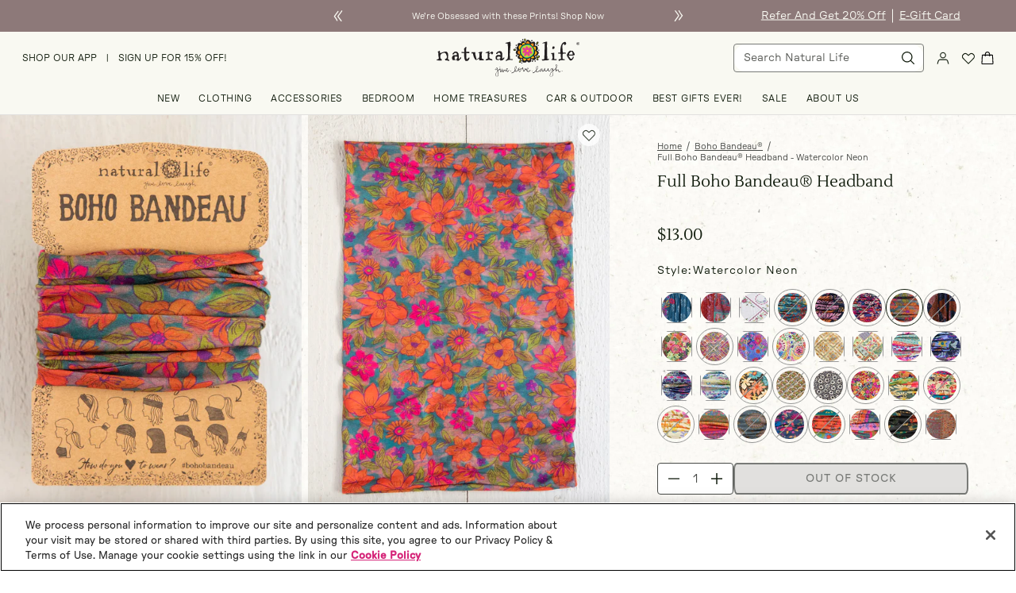

--- FILE ---
content_type: text/html; charset=utf-8
request_url: https://www.naturallife.com/collections/boho-bandeaus/products/full-boho-bandeau-headband-watercolor-neon
body_size: 83688
content:
<!doctype html>
<html class="no-js" lang="en">
  <head><meta charset="utf-8">
<meta http-equiv="X-UA-Compatible" content="IE=edge">
<meta name="viewport" content="width=device-width,initial-scale=1">
<link rel="canonical" href="https://www.naturallife.com/products/full-boho-bandeau-headband-watercolor-neon"><link rel="icon" type="image/png" href="//www.naturallife.com/cdn/shop/files/Flower-Logo-Favicon_a7ba0815-8d19-4072-bf10-ee2d30ef6364.png?crop=center&height=32&v=1724954465&width=32"><title>
  Full Boho Bandeau® Headband - Watercolor Neon
 &ndash; Natural Life</title>


  <meta name="description" content="All the different ways to wear them...as a wide headband, scrunchie, tube top &amp;amp; MORE!">

<meta name="google-site-verification" content="eoiWvoPYgPhgsu8yRtZAS0Sk_7gsqS-VMbRxTJfizCM" />



  <meta name="robots" content="index, follow">

    
      <link
        href="//www.naturallife.com/cdn/shop/files/BBW000092.webp?v=1756336918&width=1080"
        rel="preload"
        as="image"
        imagesrcset="//www.naturallife.com/cdn/shop/files/BBW000092.webp?v=1756336918&width=360 360w,
                    //www.naturallife.com/cdn/shop/files/BBW000092.webp?v=1756336918&width=480 480w,
                    //www.naturallife.com/cdn/shop/files/BBW000092.webp?v=1756336918&width=675 675w,
                    //www.naturallife.com/cdn/shop/files/BBW000092.webp?v=1756336918&width=900 900w,
                    //www.naturallife.com/cdn/shop/files/BBW000092.webp?v=1756336918&width=1080 1080w,
                    //www.naturallife.com/cdn/shop/files/BBW000092.webp?v=1756336918&width=1440 1440w,
                    //www.naturallife.com/cdn/shop/files/BBW000092.webp?v=1756336918&width=2048 2048w,"
        imagesizes="(max-width: 480px) 100vw, (max-width: 900px) 50vw, 33vw"
      />
    
<!-- prettier-ignore -->
<script>
  window.dataLayer = window.dataLayer || [];
  // prettier-ignore
  dataLayer.push({
    'event': 'acn_gtm_init',
    'event_id': new Date().getTime() + '.' + Math.random().toString(36).substring(5),
    'template': {
      'active': "product",
      'name': "product",
      'directory': null
    },
    'localization': {
      'country': "US",
      'currency': "USD",
      'language': "en",
      'checkoutCurrency': null,
      'location': null
    },
  
    'product_available' : false,
  
  
  
  });
</script>
<!-- GTM ID added via Theme Settings -->
<script>
  (function (w, d, s, l, i) {
    w[l] = w[l] || [];
    w[l].push({ 'gtm.start': new Date().getTime(), event: 'gtm.js' });
    var f = d.getElementsByTagName(s)[0],
      j = d.createElement(s),
      dl = l != 'dataLayer' ? '&l=' + l : '';
    j.async = true;
    j.src = 'https://www.googletagmanager.com/gtm.js?id=' + i + dl;
    f.parentNode.insertBefore(j, f);
  })(window, document, 'script', 'dataLayer', 'GTM-T4R7V5PD');
</script>
<!-- End Google Tag Manager -->
<!-- prettier-ignore-end -->


<script src="//www.naturallife.com/cdn/shop/t/561/assets/global.min.js?v=122910211075341500821768866286" defer="defer"></script>

<script>
(function() {
 var name="nostojs";
 window[name]=window[name]||function(cb){(window[name].q=window[name].q||[]).push(cb);};
})();

// The Nosto team recommended including this as well so the recommendations would not automatically 
// load and we would have full control over their display
nostojs(api => api.setAutoLoad(false));
</script>
<script src="https://connect.nosto.com/script/shopify/nosto.js?merchant=shopify-40996569251" async></script>




<div id="algolia-queryrulecustomdata" class="hidden"></div>






  <script>
    window.narvarCustomerEmail = "";
    window.narvarCustomerTags = "";
    window.narvarItemTags = "bis,Boho Size:Full Boho Bandeau,category:Accessories,collection:Best Selling Gifts,collection:Clothing & Accessories,collection:Stocking Stuffers,eta:02/15/2026,format:Boho Bandeaus,format:Hair Accessories,FWliable:yes,Gift_Filter:Stocking Stuffers,group:Full Boho Bandeaus,shopstatus:act,subgroup:Printed Boho Bandeaus,swatch:Watercolor Neon,YGroup_full_boho_bandeau_headband";
  </script>




  <script async="" src="//asset.fwcdn3.com/js/integrations/shopify.js"></script>
  <script async type="text/javascript" src="//asset.fwcdn3.com/js/fwn-async.js"></script>
  <script async="" src="//asset.fwscripts.com/js/live-helper.js" data-fwparam_chat_channel_id="5LNJXg" data-fwparam_live_helper_placement=""></script>
  <script>
    document.addEventListener('DOMContentLoaded', () => {
      setTimeout(() => {
        if (!document.querySelector('fw-live-helper')) {
          var n = document.createElement("fw-live-helper");
          document.body.appendChild(n);
        }
      }, 0);
    });
    // For when DOMContentLoaded event didn't fire on page due to lots of JS
    const intervalId = setInterval(() => {
      if (!document.querySelector('fw-live-helper')) {
        var n = document.createElement("fw-live-helper");
        document.body.appendChild(n);
      } else {
        clearInterval(intervalId);
      }
    }, 500);
  </script>

<script>  
  
  (function(Bedrock) {
    Bedrock.global_settings = {
      gift_message_note: "You have %s characters remaining. Gift message does not apply to eGift cards.",
      gift_message_max_char: 154,
      color_filter_options: "Black,Blue,Green,Grey,Brown,Multicolored,Neutral,Orange,Pink,Purple,Red,Turquoise,White,Yellow,Gold,Silver",
      size_filter_options: "XS,XS\/S,S,S\/M,M,L,L\/XL,XL,XXL,XXXL,One Size,S (5-6),M (7-8),L (9-10),XL (10-11),Twin,Twin\/Twin XL,Standard,Full,Queen,Full\/Queen,Euro,King,2' x 3',2' x 8' Runner,5' x 7',84\" x 48\",84\" x 52\",96\" x 50\"",
      enable_custom_scroll_restoration_desktop: true,
      enable_custom_scroll_restoration_mobile: true,
      plp_number_of_results_per_page: 60,
      storefront_api_token: "5b188fa832e48874de49d68459755165",
      
      
    };
    Bedrock.language = {
      badges: {
        back_in_stock: "Back in Stock",
        best_seller: "Best Seller",
        top_rated: "Top Rated",
        sale: "Sale",
        new: "New",
      },
      bis_back_in_stock: "Back in Stock",
      bis_coming_soon: "Coming Soon",
      bis_cta_text: "Sign Up",
      bis_description:"We\u0026#39;ll let you know when it\u0026#39;s back!",
      bis_email_placeholder: "Enter your email address",
      bis_disclaimer: "We’ll send you an email once it arrives!",
      bis_thank_you: "Thank you for signing up!",
      style_singular: "style",
      style_plural: "styles",
      search_result_singular: "result found",
      search_result_plural: "results found",
      product_singular: "product",
      product_plural: "products",
      close_quick_add: "Close Quick Add",
      close_filters: "Close Filters",
      filter_button: "Filters",
      sort_button: "Sort",
      sort_by_label: "Sort by:",
      view_results: "Apply",
      no_results_for: "No results for",
      try_modifying: "Try modifying your search term.",
      featured_sort: "Featured",
      best_sellers_sort: "Best Sellers",
      newest_sort: "Newest",
      price_asc: "Price: Low to High",
      price_desc: "Price High to Low",
      select_options: "Select Options",
      add_to_cart: "Add to cart",
      write_a_review: "Write A Review",
      ask_a_question: "Ask A Question",
      reviews: "Reviews",
      questions: "Questions",
      filter_reviews: "Filter Reviews",
      search_reviews: "Search Reviews",
      filter_questions: "Filter Questions",
      search_questions: "Search Questions",
      submit: "submit",
      rating: "Rating",
      images_videos: "Images\/Videos",
      clear_all: "clear all",
      media: "Media",
      images: "Images",
      videos: "Videos",
      sort_by: "Sort By",
      helpfulness: "Helpfulness",
      rating_high_low: "Rating (high to low)",
      rating_low_high: "Rating (low to high)",
      newest: "Newest",
      oldest: "Oldest",
      has_answers: "Has Answers",
      verified_buyer: "Verified Buyer",
      user_recommends: "this user recommends this product",
      report_this_review: "Report this review",
      report_this_answer: "Report this answer",
      response_from: "Response from",
      show_more: "Show More",
      sorry_no_reviews: "Sorry, there are no results that match your criteria.",
      no_answers: "No answers yet, be the first respond",
      reset_filters: "Reset Filters",
      no_reviews_available: "No Reviews Available",
      showing: "showing",
      was_review_helpful: "was this review helpful?",
      was_answer_helpful: "was this answer helpful?",
      load_more: "Load More",
      load_previous: "Load Previous",
      search_placeholder: "Search Natural Life",
      total: "Total",
      discounts: "Promotions",
      subtotal: "Subtotal",
      subscription: {
        purchase_options: "Purchase Options",
        one_time_purchase: "One Time Purchase",
        auto_renew: "Auto Renews, skip or cancel anytime"
      },
      cart_messages: {
        shipping_heading: "Shipping Restrictions Apply",
        air_shipping_false: "This items in unable to ship outside of the 48 contiguous states or using expedited shipping methods",
        po_box_air_shipping_false: "This items in unable to ship outside of the 48 contiguous states, to PO Boxes or using expedited shipping methods",
        final_sale_message: "Final Sale",
        po_box_false: "This item is unable to ship to PO Boxes",
        ship_internationally_false: "This item is unable to ship internationally",
        po_internationally_air_false: "This item is unable to ship internationally, outside of the 48 contiguous states, to PO Boxes or using expedited shipping methods",
        internationally_air_false: "This item is unable to ship internationally, outside of the 48 contiguous states, or using expedited shipping methods",
      },
      shipping: {
        progress_message: "You’re only %s away from Free Shipping!",
        earned_message: "Yay! You’ve got Free Shipping!",
      }
    };
    Bedrock.shop_name = "Natural Life";
  })(window.Bedrock = window.Bedrock || {});
</script>



    
    
    <link rel="preconnect" href="https://use.typekit.net" crossorigin>
    <link rel="preconnect" href="https://p.typekit.net" crossorigin>
    <link rel="preload" as="style" href=https://use.typekit.net/xrw0rjp.css>
    

    
    <link rel="preload" as="font" href="//www.naturallife.com/cdn/shop/files/GT-Pressura-Extended-Text.woff2?v=4384271602952543194" type="font/woff2" crossorigin>
    <style>
      @font-face {
        font-family: "GT Pressura";
        src: url(//www.naturallife.com/cdn/shop/files/GT-Pressura-Extended-Text.woff2?v=4384271602952543194) format('woff2'),
             url(//www.naturallife.com/cdn/shop/files/GT-Pressura-Extended-Text.woff?v=5076676538479670898) format('woff');
        font-weight: 300;
        font-style: normal;
        font-display: swap;
      }
    </style><link href="//www.naturallife.com/cdn/shop/t/561/assets/main.min.css?v=78525823484527255461768866286" rel="stylesheet" type="text/css" media="all" />
<style>
    :root {
      /*
        Color Palette - Primary
      */
      --color-primary-900: #131E0F;
      --color-primary-800: #F9F9F2;
      --color-primary-700: #F1EBE4;
      --color-primary-600: rgba(0,0,0,0);
      --color-primary-500: rgba(0,0,0,0);
      --color-primary-400: rgba(0,0,0,0);
      --color-primary-300: rgba(0,0,0,0);
      --color-primary-200: rgba(0,0,0,0);
      --color-primary-100: rgba(0,0,0,0);
  
      /*
        Color Palette - Secondary
      */
      --color-secondary-900: #DBD0BA;
      --color-secondary-800: #DEDECF;
      --color-secondary-700: #D8E4E0;
      --color-secondary-600: rgba(0,0,0,0);
      --color-secondary-500: rgba(0,0,0,0);
      --color-secondary-400: rgba(0,0,0,0);
      --color-secondary-300: rgba(0,0,0,0);
      --color-secondary-200: rgba(0,0,0,0);
      --color-secondary-100: rgba(0,0,0,0);
  
      /*
        Color Palette - Tertiary
      */
      --color-tertiary-900: #D52479;
      --color-tertiary-800: #c9a9a6;
      --color-tertiary-700: #aa98a9;
      --color-tertiary-600: #8d7979;
      --color-tertiary-500: #708090;
      --color-tertiary-400: #5f786d;
      --color-tertiary-300: #b23a48;
      --color-tertiary-200: rgba(0,0,0,0);
      --color-tertiary-100: rgba(0,0,0,0);
  
      /*
        Color Palette - Grey Scales
      */
      --color-grey-950: #273024;
      --color-grey-900: #484A47;
      --color-grey-800: #787A77;
      --color-grey-700: #979896;
      --color-grey-600: #B3B3B3;
      --color-grey-500: #D1D1D1;
      --color-grey-400: #E1E0DE;
      --color-grey-300: #EEEDEC;
      --color-grey-200: #F3F3F3;
      --color-grey-100: #F9F9F9;
  
      /*
        Color Palette - Util
      */
      --color-util-red: #DA442F;
      --color-util-green: #3E7237;
      --color-util-yellow: #F9E531;
      --color-util-white: #FFFFFF;
      --color-util-black: #000000;
  
      /*
        Button Colors - Primary
      */
      --btn-primary-bg-default: var(--color-primary-800);
      --btn-primary-bg-hover: var(--color-primary-900);
      --btn-primary-text-default: var(--color-primary-900);
      --btn-primary-text-hover: var(--color-primary-800);
      --btn-primary-border-default: var(--color-primary-900);
      --btn-primary-border-hover: var(--color-primary-900);
      --btn-primary-outline-color: var(--color-grey-950);
  
      /*
        Button Colors - Secondary
      */
      --btn-secondary-bg-default: var(--color-primary-900);
      --btn-secondary-bg-hover: var(--color-primary-800);
      --btn-secondary-text-default: var(--color-primary-800);
      --btn-secondary-text-hover: var(--color-primary-900);
      --btn-secondary-border-default: var(--color-primary-900);
      --btn-secondary-border-hover: var(--color-primary-900);
      --btn-secondary-outline-color: var(--color-grey-950);
  
      /*
        Button Colors - Tertiary
      */
      --btn-tertiary-bg-default: var(--color-secondary-600);
      --btn-tertiary-bg-hover: var(--color-primary-800);
      --btn-tertiary-text-default: var(--color-util-white);
      --btn-tertiary-text-hover: var(--color-util-black);
      --btn-tertiary-border-default: var(--color-util-white);
      --btn-tertiary-border-hover: var(--color-util-white);
      --btn-tertiary-outline-color: var(--color-grey-950);
  
      /*
        Typography - Font families
      */
      --font-family-primary: 'GT Pressura';
      --font-family-secondary: 'Lustria';
      --font-family-tertiary: 'adventures-unlimited';
  
      /*
        Typography - Font sizes (reset Bedrock font sizes)
      */
      --display-desktop-size: 80px;
      --display-mobile-size: 50px;
      --h1-desktop-size: 36px;
      --h1-mobile-size: 30px;
      --h2-desktop-size: 30px;
      --h2-mobile-size: 26px;
      --h3-desktop-size: 26px;
      --h3-mobile-size: 22px;
      --h4-desktop-size: 24px;
      --h4-mobile-size: 20px;
      --h5-desktop-size: 20px;
      --h5-mobile-size: 15px;
      --h6-desktop-size: 15px;
      --h6-mobile-size: 15px;
      --h7-desktop-size: 13px;
      --h7-mobile-size: 13px;
      --font-size-lg: 18px;
      --font-size: 16px;
      --font-size-sm: 14px;
      --font-size-xs: 11px;
  
      /*
        Form - Inputs
      */
      --input-border-color-default: var(--color-grey-800);
      --input-border-color-hover: var(--color-grey-900);
      --input-text-color: var(--color-grey-900);
      --input-placeholder-color: var(--color-grey-800);
      --input-outline-color: var(--color-grey-800);
      --input-error-color: var(--color-util-red);
      --input-disabled-border-color: var(--color-grey-700);
      --input-disabled-background-color: var(--color-grey-400);
  
  
      /*
        Bedrock - Global Variables
      */
      --br-picker-option-border-radius: 0.25rem;
      --br-picker-swatch-border-radius: 9999px;
      --br-button-border-radius: 0.25rem;
      --br-icon-button-border-radius: 0.25rem;
      --br-input-border-radius: 0.25rem;
      --br-badge-border-radius: 0;
      --br-badge-primary-color: var(--color-primary-800);
      --br-badge-primary-background: var(--color-primary-900);
      --br-badge-primary-border-color: var(--color-primary-900);
      --br-z-index-modal: 99;
      --content-position-top: 126px; /* set fallback for combined height of header + preheader, value will be updated with js */
    }
  </style>
  <div id="icon-store" class="hidden"><!-- inject:svg -->
  <svg xmlns="http://www.w3.org/2000/svg" xmlns:xlink="http://www.w3.org/1999/xlink"><defs><clipPath id="a"><path fill="#fff" d="M0 0h18v18H0z"/></clipPath><clipPath id="a"><path fill="#fff" transform="translate(0 .25)" d="M0 0h13.5v13.5H0z"/></clipPath><clipPath id="a"><path fill="#fff" d="M0 0h18v18H0z"/></clipPath><clipPath id="a"><path fill="#fff" d="M0 0h18v18H0z"/></clipPath><clipPath id="a"><path fill="#fff" d="M0 0h18v18H0z"/></clipPath></defs><symbol id="account" viewBox="0 0 40 40"><g fill="none"><path d="M26.807 11.56a6.808 6.808 0 0 0-13.614 0 6.808 6.808 0 0 0 13.614 0Zm2.8 0c0 5.306-4.301 9.607-9.607 9.607-5.305 0-9.604-4.302-9.604-9.607s4.3-9.604 9.604-9.604c5.305 0 9.606 4.299 9.607 9.604ZM27.594 23.883c2.75 0 4.831.51 6.399 2.192 1.444 1.55 2.272 3.939 3.154 7.029l.008.022 1.223 4.568c.2.746-.245 1.513-.991 1.714a1.402 1.402 0 0 1-1.714-.992l-1.218-4.543c-.912-3.19-1.596-4.907-2.51-5.889-.791-.849-1.92-1.303-4.35-1.304H12.405c-2.432 0-3.56.455-4.35 1.304-.915.982-1.6 2.7-2.51 5.889l-1.218 4.543a1.401 1.401 0 0 1-2.706-.722l1.224-4.568.007-.022c.883-3.09 1.71-5.478 3.154-7.029 1.568-1.683 3.65-2.192 6.4-2.192h15.187Z" fill="currentColor"/></g></symbol><symbol id="box-puller" viewBox="0 0 18 18"><g fill="none"><path stroke="currentColor" d="m4.646 11.717 7.071-7.071M7.475 11.717l4.243-4.242"/></g></symbol><symbol id="cart"><g fill="none"><path fill-rule="evenodd" clip-rule="evenodd" d="M8 0c.856 0 1.676.351 2.281.977.592.612.93 1.438.944 2.302h.002v.486h2.69c.284 0 .558.117.76.325.201.209.315.492.315.787l.537 10.01c0 .296-.113.58-.315.788a1.058 1.058 0 0 1-.76.325H1.546c-.285 0-.559-.117-.76-.325a1.133 1.133 0 0 1-.315-.787l.537-10.011c0-.295.114-.578.316-.787.201-.208.475-.325.76-.325h2.689v-.486c.014-.864.353-1.69.945-2.302A3.175 3.175 0 0 1 8 0ZM1.546 14.888h12.908l-.538-10.011h-2.689v.746a.54.54 0 0 1-1.08 0v-.746H5.853v.745a.54.54 0 1 1-1.08 0v-.745h-2.69l-.537 10.01ZM8 1.112c-.57 0-1.118.235-1.521.652a2.26 2.26 0 0 0-.628 1.515h.002v.486h4.294v-.486a2.26 2.26 0 0 0-.626-1.515A2.117 2.117 0 0 0 8 1.112Z" fill="#000"/></g></symbol><symbol id="check-circle"><g fill="none"><path d="M10 0C4.48 0 0 4.48 0 10s4.48 10 10 10 10-4.48 10-10S15.52 0 10 0ZM8 15l-5-5 1.41-1.41L8 12.17l7.59-7.59L17 6l-9 9Z" fill="#4F4E4C"/></g></symbol><symbol id="check" viewBox="0 0 40 40"><g fill="none"><path d="M39.531 7.733 13.932 33.332a1.6 1.6 0 0 1-2.264 0l-11.2-11.2a1.6 1.6 0 1 1 2.265-2.264L12.8 29.938l24.467-24.47a1.6 1.6 0 0 1 2.264 2.265Z" fill="currentColor"/></g></symbol><symbol id="chevron-down" viewBox="0 0 40 40"><g fill="none"><path d="M.027 12.474c2.006-1.576 2.78-1.722 4.883-.175 4.841 3.545 9.627 7.207 14.4 10.869 2.434 1.867 2.544 1.882 4.951-.044 3.79-3.02 7.608-5.982 11.426-8.958.345-.277.76-.467 1.12-.73.982-.743 1.992-.933 2.766.19.816 1.168.374 2.32-.595 3.064-4.896 3.779-9.848 7.484-14.758 11.22-1.757 1.327-3.403 1.064-5.035-.22-3.804-3.005-7.58-6.04-11.412-8.987-1.051-.816-2.324-1.313-3.403-2.086-1.493-1.08-2.918-2.276-4.37-3.428v-.7l.027-.015Z" fill="currentColor"/></g></symbol><symbol id="chevron-left" viewBox="0 0 40 40"><g fill="none"><path fill-rule="evenodd" clip-rule="evenodd" d="M33.914 4.91c1.547-2.102 1.401-2.877-.175-4.882L33.725 0h-.7c-.32.402-.642.802-.965 1.203-.842 1.044-1.683 2.088-2.464 3.168-.359.5-.658 1.044-.958 1.587-.345.626-.69 1.253-1.128 1.816-2.122 2.758-4.289 5.488-6.458 8.22-.843 1.063-1.688 2.126-2.53 3.191-1.283 1.632-1.546 3.278-.218 5.035 1.29 1.696 2.576 3.397 3.864 5.099 2.44 3.226 4.881 6.455 7.355 9.66.744.968 1.897 1.41 3.064.595 1.123-.775.933-1.785.19-2.767-.119-.162-.223-.336-.326-.509-.126-.21-.252-.421-.404-.611l-1.378-1.768a1113.153 1113.153 0 0 0-7.58-9.657c-1.926-2.407-1.911-2.518-.044-4.952 3.662-4.772 7.324-9.558 10.87-14.4ZM21.35 4.404c.089-.248.182-.508.294-.777v-.014c-.12-.17-.228-.37-.334-.566-.231-.426-.455-.838-.775-.914-.598-.138-1.415.207-2.013.54-.374.21-.646.6-.912.98-.065.094-.13.188-.197.278-1.409 1.904-2.814 3.81-4.219 5.717-2.29 3.105-4.578 6.21-6.883 9.305-1.649 2.2-1.824 3.762-.058 5.823 3.311 3.887 6.17 7.995 8.286 12.573.248.54.876 1.107 1.445 1.26.583.151 1.809-.056 1.882-.333.248-.83.364-1.895.014-2.656-2.013-4.412-4.479-8.603-7.849-12.241-1.021-1.107-.89-1.923-.014-3.03 1.156-1.448 2.236-2.956 3.316-4.465.487-.68.975-1.36 1.469-2.035.661-.904 1.326-1.805 1.99-2.705 1.33-1.802 2.659-3.603 3.962-5.429.262-.376.42-.82.596-1.311Z" fill="currentColor"/></g></symbol><symbol id="chevron-right" viewBox="0 0 40 40"><g fill="none"><path fill-rule="evenodd" clip-rule="evenodd" d="M33.093 21.778c.63-.886 1.26-1.772 1.894-2.654h.014v-.656c-.204-.23-.41-.46-.617-.69a46.011 46.011 0 0 1-1.408-1.617c-.481-.593-.973-1.181-1.464-1.77-1.365-1.634-2.734-3.272-3.908-5.029-1.49-2.232-2.753-4.607-4.012-6.975-.196-.37-.392-.738-.59-1.106C22.3-.03 21.185-.262 20.097.257c-1.226.573-.813 1.72-.303 2.69.33.627.702 1.228 1.074 1.828.7 1.117 1.38 2.247 2.06 3.378 1.624 2.699 3.248 5.397 5.131 7.899 2.59 3.437 2.504 3.538.878 5.456-.209.246-.442.521-.699.838a199.135 199.135 0 0 1-2.97 3.547c-1.265 1.487-2.53 2.974-3.738 4.507a8.59 8.59 0 0 0-1.626 3.386c-.138.641.469 1.98.978 2.102.661.164 1.819-.328 2.3-.914 2.136-2.553 4.12-5.23 6.103-7.905 1.286-1.747 2.547-3.52 3.809-5.29Zm-13.501 1.706c1.024-1.347 2.086-2.743 2.086-5.029l.014-.013a4.668 4.668 0 0 1-.087-.266c-.118-.38-.304-.984-.657-1.482-3.513-5.01-7.067-9.98-10.635-14.949C9.253.285 7.503-.385 6.69.312c-.716.614-.4 2.47.593 3.768 1.556 2.034 3.1 4.068 4.615 6.13l.624.848c1.6 2.176 3.206 4.358 4.693 6.605.386.587.606 1.789.262 2.28-1.568 2.27-3.214 4.487-4.86 6.704-.956 1.288-1.913 2.577-2.855 3.877-1.529 2.116-3.044 4.232-4.45 6.43-.647 1.01-.233 1.952.73 2.703.928.72 1.524.164 2.091-.363l.17-.156c.423-.396.768-.892 1.106-1.377l.105-.152c1.016-1.426 2.032-2.85 3.048-4.272 2.156-3.017 4.31-6.032 6.444-9.066.188-.265.386-.525.586-.787Z" fill="currentColor"/></g></symbol><symbol id="chevron-up" viewBox="0 0 40 40"><g fill="none"><path d="M.028 27.526c2.005 1.576 2.78 1.722 4.882.175 4.842-3.545 9.628-7.207 14.4-10.869 2.434-1.867 2.545-1.882 4.952.044 3.79 3.02 7.607 5.982 11.425 8.958.346.277.76.467 1.12.73.982.743 1.992.933 2.767-.19.816-1.168.373-2.32-.595-3.064-4.897-3.779-9.848-7.484-14.759-11.22-1.757-1.327-3.403-1.064-5.035.22-3.804 3.005-7.58 6.04-11.411 8.987-1.052.816-2.324 1.313-3.403 2.086C2.877 24.463 1.452 25.659 0 26.81v.7l.028.015Z" fill="currentColor"/></g></symbol><symbol id="circle-check" viewBox="0 0 40 40"><g fill="none"><path d="M28.78 14.296a1.537 1.537 0 0 1 0 2.177l-10.768 10.77a1.537 1.537 0 0 1-2.177 0l-4.616-4.616a1.54 1.54 0 0 1 2.177-2.177l3.527 3.529 9.68-9.683a1.538 1.538 0 0 1 2.178 0ZM40 20A20 20 0 1 1 20 0a20.021 20.021 0 0 1 20 20Zm-3.077 0A16.923 16.923 0 1 0 20 36.923 16.942 16.942 0 0 0 36.923 20Z" fill="currentColor"/></g></symbol><symbol id="circle-question" viewBox="0 0 18 18"><g fill="none"><g clip-path="url(#a)"><path d="M8.25 13.5h1.5V12h-1.5v1.5ZM9 1.5C4.86 1.5 1.5 4.86 1.5 9c0 4.14 3.36 7.5 7.5 7.5 4.14 0 7.5-3.36 7.5-7.5 0-4.14-3.36-7.5-7.5-7.5ZM9 15c-3.308 0-6-2.693-6-6 0-3.308 2.692-6 6-6 3.307 0 6 2.692 6 6 0 3.307-2.693 6-6 6ZM9 4.5a3 3 0 0 0-3 3h1.5C7.5 6.675 8.175 6 9 6s1.5.675 1.5 1.5c0 1.5-2.25 1.313-2.25 3.75h1.5C9.75 9.562 12 9.375 12 7.5a3 3 0 0 0-3-3Z" fill="currentColor"/></g></g></symbol><symbol id="close" viewBox="0 0 40 40"><g fill="none"><path d="M39.414 36.584a2.002 2.002 0 0 1-2.18 3.264 2.002 2.002 0 0 1-.65-.434L20 22.827 3.416 39.414a2 2 0 1 1-2.83-2.83L17.173 20 .586 3.416a2.001 2.001 0 1 1 2.83-2.83L20 17.173 36.584.586a2 2 0 1 1 2.83 2.83L22.827 20l16.587 16.584Z" fill="currentColor"/></g></symbol><symbol id="comment" viewBox="0 0 14 14"><g fill="none"><g clip-path="url(#a)"><path d="M13.5.25H.007L0 13.75l2.7-2.7h10.8V.25Z" fill="currentColor"/></g></g></symbol><symbol id="community" viewBox="0 0 18 18"><g fill="none"><g clip-path="url(#a)"><path d="M9 9.563c1.223 0 2.303.292 3.18.675.81.36 1.32 1.17 1.32 2.047V13.5h-9v-1.207c0-.885.51-1.695 1.32-2.048A7.83 7.83 0 0 1 9 9.563ZM3 9.75c.825 0 1.5-.675 1.5-1.5s-.675-1.5-1.5-1.5-1.5.675-1.5 1.5.675 1.5 1.5 1.5Zm.848.825A5.237 5.237 0 0 0 3 10.5c-.743 0-1.448.158-2.085.435-.555.24-.915.78-.915 1.387V13.5h3.375v-1.207c0-.623.172-1.208.473-1.718ZM15 9.75c.825 0 1.5-.675 1.5-1.5s-.675-1.5-1.5-1.5-1.5.675-1.5 1.5.675 1.5 1.5 1.5Zm3 2.572c0-.607-.36-1.147-.915-1.387A5.213 5.213 0 0 0 15 10.5c-.293 0-.57.03-.848.075.3.51.473 1.095.473 1.718V13.5H18v-1.178ZM9 4.5a2.247 2.247 0 0 1 2.25 2.25A2.247 2.247 0 0 1 9 9a2.247 2.247 0 0 1-2.25-2.25A2.247 2.247 0 0 1 9 4.5Z" fill="currentColor"/></g></g></symbol><symbol id="divider-minus" viewBox="0 0 24 24"><path d="M20 13.286H4V11h16v2.286Z"/></symbol><symbol id="divider-slash" viewBox="0 0 18 18"><g fill="none"><path d="m6.588 15.94 3.624-13.523.966.26-3.624 13.522-.966-.259Z" fill="currentColor"/></g></symbol><symbol id="facebook"><g fill="none"><path d="M13.887 23.025v-10.16h3.753l.562-3.96h-4.315V6.376c0-1.146.35-1.927 2.16-1.927l2.307-.001V.906c-.4-.048-1.77-.156-3.363-.156-3.326 0-5.604 1.845-5.604 5.234v2.92H5.625v3.96h3.762v10.161h4.5Z" fill="#131E0F"/></g></symbol><symbol id="filter" viewBox="0 0 40 40"><g fill="none"><path d="M1.667 10.846h6.875a6.666 6.666 0 0 0 12.916 0h16.875a1.667 1.667 0 1 0 0-3.333H21.458a6.666 6.666 0 0 0-12.916 0H1.667a1.667 1.667 0 0 0 0 3.333Zm13.333-5a3.333 3.333 0 1 1 0 6.667 3.333 3.333 0 0 1 0-6.667Zm23.333 21.667h-3.541a6.667 6.667 0 0 0-12.917 0H1.667a1.667 1.667 0 0 0 0 3.333h20.208a6.667 6.667 0 0 0 12.917 0h3.541a1.667 1.667 0 1 0 0-3.333Zm-10 5a3.333 3.333 0 1 1 0-6.667 3.333 3.333 0 0 1 0 6.667Z" fill="currentColor"/></g></symbol><symbol id="hamburger" viewBox="0 0 25 25"><g fill="none"><path d="M24.5 13.5a1 1 0 0 1-1 1h-22a1 1 0 0 1 0-2h22a1 1 0 0 1 1 1Zm-23-7h22a1 1 0 1 0 0-2h-22a1 1 0 0 0 0 2Zm22 14h-22a1 1 0 0 0 0 2h22a1 1 0 0 0 0-2Z" fill="currentColor"/></g></symbol><symbol id="heart" viewBox="0 0 40 40"><g fill="none"><path d="M36.969 8.048a10.369 10.369 0 0 0-14.627-.018l-2.336 2.17-2.337-2.177A10.356 10.356 0 0 0 3.044 22.689l15.953 16.188a1.43 1.43 0 0 0 2.036 0L36.969 22.69a10.356 10.356 0 0 0 0-14.641Zm-2.027 12.635L20.006 35.83 5.061 20.668a7.5 7.5 0 0 1 10.606-10.606l.036.036 3.33 3.098a1.429 1.429 0 0 0 1.946 0l3.33-3.098.036-.036a7.5 7.5 0 0 1 10.6 10.613l-.003.008Z" fill="currentColor"/></g></symbol><symbol id="instagram"><g fill="none"><path d="M17.451 8.146a1.33 1.33 0 1 0 0-2.659 1.33 1.33 0 0 0 0 2.66Z" fill="#131E0F"/><path fill-rule="evenodd" clip-rule="evenodd" d="M12.135 6.817a5.32 5.32 0 0 0-5.317 5.317 5.32 5.32 0 0 0 5.317 5.317 5.32 5.32 0 0 0 5.317-5.317 5.32 5.32 0 0 0-5.317-5.317Zm-2.66 5.317a2.66 2.66 0 0 0 2.66 2.659 2.663 2.663 0 0 0 2.658-2.659 2.66 2.66 0 0 0-5.317 0Z" fill="#131E0F"/><path fill-rule="evenodd" clip-rule="evenodd" d="M22.21 5.165a5.198 5.198 0 0 0-1.225-1.882 5.197 5.197 0 0 0-1.882-1.224c-.674-.263-1.454-.444-2.58-.493l-.02-.001c-1.119-.049-1.492-.065-4.369-.065-2.893 0-3.254.008-4.388.066-1.134.05-1.907.23-2.58.493a5.198 5.198 0 0 0-1.883 1.224A5.198 5.198 0 0 0 2.06 5.165c-.263.674-.444 1.455-.493 2.58l-.001.02c-.049 1.119-.065 1.493-.065 4.37 0 2.892.008 3.254.066 4.388.05 1.134.23 1.906.493 2.58.271.699.633 1.29 1.224 1.882a5.198 5.198 0 0 0 1.882 1.225c.674.263 1.455.443 2.58.493h.02c1.119.05 1.493.066 4.37.066 2.892 0 3.254-.009 4.388-.066 1.134-.05 1.906-.23 2.58-.493a5.197 5.197 0 0 0 1.882-1.225 5.197 5.197 0 0 0 1.225-1.882c.263-.674.443-1.454.493-2.58v-.02c.05-1.119.066-1.492.066-4.369 0-2.893-.009-3.254-.066-4.388-.05-1.134-.23-1.907-.493-2.58Zm-2.16 10.897c-.045.946-.203 1.464-.338 1.802a3.01 3.01 0 0 1-.729 1.12c-.338.337-.66.548-1.119.728-.345.135-.856.293-1.802.338l-.049.002c-.99.043-1.322.058-3.879.058-2.598 0-2.906-.008-3.928-.06-.946-.045-1.464-.203-1.802-.338a3.011 3.011 0 0 1-1.119-.729 3.043 3.043 0 0 1-.728-1.119c-.136-.345-.293-.856-.338-1.802l-.002-.04c-.044-.997-.058-1.331-.058-3.888 0-2.59.007-2.906.06-3.927.045-.947.202-1.465.338-1.803.172-.45.39-.78.728-1.119.338-.338.661-.548 1.12-.728.345-.136.855-.293 1.801-.338l.041-.002c.997-.044 1.33-.058 3.887-.058 2.591 0 2.907.007 3.928.06.946.045 1.464.202 1.802.338.451.172.781.39 1.12.728.337.338.548.661.728 1.12.135.345.293.855.338 1.802l.002.04c.043.997.058 1.33.058 3.887 0 2.567-.015 2.9-.059 3.899l-.001.03Z" fill="#131E0F"/></g></symbol><symbol id="left-arrow" viewBox="0 0 28 28"><g fill="none"><path d="M27.334 12.333H7.05l9.317-9.317L14 .666.667 14 14 27.333l2.35-2.35-9.3-9.317h20.284v-3.333Z" fill="currentColor"/></g></symbol><symbol id="linkedin"><path d="M19 3H5a2 2 0 0 0-2 2v14a2 2 0 0 0 2 2h14a2 2 0 0 0 2-2V5a2 2 0 0 0-2-2zM9 17H6.477v-7H9v7zM7.694 8.717c-.771 0-1.286-.514-1.286-1.2s.514-1.2 1.371-1.2c.771 0 1.286.514 1.286 1.2s-.514 1.2-1.371 1.2zM18 17h-2.442v-3.826c0-1.058-.651-1.302-.895-1.302s-1.058.163-1.058 1.302V17h-2.523v-7h2.523v.977c.325-.57.976-.977 2.197-.977S18 10.977 18 13.174V17z"/></symbol><symbol id="loading" viewBox="0 0 19 18"><g fill="none"><path fill-rule="evenodd" clip-rule="evenodd" d="M13.953 4.054a7.012 7.012 0 0 1 .193 9.71h1.286v1.671h-4.14v-4.14h1.671v1.285a5.346 5.346 0 0 0-.193-7.343 5.344 5.344 0 0 0-4.655-1.492l-.039.013V2.06a6.969 6.969 0 0 1 5.877 1.994Zm-9.902 9.902a7.012 7.012 0 0 1-.193-9.71H2.572V2.576h4.14v4.14H5.042V5.43a5.346 5.346 0 0 0 .193 7.343 5.344 5.344 0 0 0 4.655 1.492l.039-.013v1.698a6.968 6.968 0 0 1-5.877-1.994Z" fill="currentColor"/></g></symbol><symbol id="lock" viewBox="0 0 19 18"><g fill="none"><path d="M14.665 6.668h-2V5.475c0-1.74-1.273-3.293-3.006-3.46A3.338 3.338 0 0 0 6 5.335v1.333H4V16h10.665V6.668Zm-5.332 6c-.734 0-1.334-.6-1.334-1.334C8 10.6 8.6 10 9.333 10c.733 0 1.333.6 1.333 1.333s-.6 1.333-1.333 1.333Zm-2-6V5.335c0-1.107.893-2 2-2 1.106 0 2 .893 2 2v1.333h-4Z" fill="currentColor"/></g></symbol><symbol id="minus" viewBox="0 0 40 40"><g fill="none"><path fill-rule="evenodd" clip-rule="evenodd" d="M40 21.875H0v-3.75h40v3.75Z" fill="currentColor"/></g></symbol><symbol id="pinterest"><g fill="none"><path d="M11.995 0C5.361 0 0 5.37 0 11.995c0 5.084 3.16 9.428 7.622 11.176-.109-.948-.198-2.41.039-3.446.217-.938 1.402-5.963 1.402-5.963s-.355-.72-.355-1.777c0-1.668.967-2.912 2.171-2.912 1.027 0 1.52.77 1.52 1.688 0 1.027-.65 2.567-.996 3.998-.287 1.195.602 2.172 1.777 2.172 2.132 0 3.771-2.25 3.771-5.489 0-2.873-2.063-4.877-5.015-4.877-3.416 0-5.42 2.557-5.42 5.203 0 1.027.395 2.132.888 2.735a.357.357 0 0 1 .08.345c-.09.375-.297 1.195-.336 1.363-.05.217-.178.266-.405.158-1.481-.711-2.409-2.903-2.409-4.66 0-3.781 2.745-7.257 7.928-7.257 4.156 0 7.394 2.962 7.394 6.931 0 4.137-2.606 7.464-6.22 7.464-1.214 0-2.36-.632-2.744-1.383l-.75 2.854c-.267 1.046-.998 2.35-1.491 3.149a12.05 12.05 0 0 0 3.554.533C18.629 24 24 18.63 24 12.005 23.99 5.37 18.62 0 11.995 0Z" fill="#131E0F"/></g></symbol><symbol id="placeholder" viewBox="0 0 18 18"><g fill="none"><g clip-path="url(#a)" stroke="currentColor"><path d="M.5.5h17v17H.5V.5Z" fill="#B3B0AF"/><path d="m-.354 18.646 19-19M18.646 18.354l-19-19"/></g></g></symbol><symbol id="plus" viewBox="0 0 40 40"><g fill="none"><path fill-rule="evenodd" clip-rule="evenodd" d="M18.125 18.125V0h3.75v18.125H40v3.75H21.875V40h-3.75V21.875H0v-3.75h18.125Z" fill="currentColor"/></g></symbol><symbol id="quote-close" viewBox="0 0 36 29"><g fill="none"><path d="m22.977 28.27-2.118-2.54c5.294-2.965 8.047-6.46 8.047-10.165 0-1.694-.106-1.8-3.388-2.541-2.86-.742-4.765-3.177-4.765-6.142 0-3.917 3.176-6.882 7.2-6.882C32.612 0 36 4.024 36 9.53c0 7.835-4.87 14.929-13.023 18.74Zm-20.753 0L.106 25.73c5.294-2.965 8.047-6.46 8.047-10.165 0-1.694-.106-1.8-3.388-2.541C1.905 12.282 0 9.847 0 6.882 0 2.965 3.176 0 7.2 0c4.659 0 8.047 4.024 8.047 9.53 0 7.835-4.87 14.929-13.023 18.74Z" fill="#000"/></g></symbol><symbol id="quote-open" viewBox="0 0 36 29"><g fill="none"><path d="m13.024 0 2.117 2.541C9.847 5.506 7.094 9 7.094 12.706c0 1.694.106 1.8 3.388 2.541 2.86.741 4.765 3.177 4.765 6.141 0 3.918-3.176 6.883-7.2 6.883C3.388 28.27 0 24.247 0 18.74 0 10.906 4.87 3.811 13.024 0Zm20.753 0 2.117 2.541C30.6 5.506 27.847 9 27.847 12.706c0 1.694.106 1.8 3.388 2.541 2.86.741 4.765 3.177 4.765 6.141 0 3.918-3.176 6.883-7.2 6.883-4.659 0-8.047-4.024-8.047-9.53 0-7.835 4.87-14.93 13.023-18.741Z" fill="#000"/></g></symbol><symbol id="right-arrow" viewBox="0 0 16 16"><g fill="none"><path d="M8 0 6.59 1.41 12.17 7H0v2h12.17l-5.58 5.59L8 16l8-8-8-8Z" fill="currentColor"/></g></symbol><symbol id="search"><g fill="none"><path d="m15.82 14.95-3.848-3.847a6.77 6.77 0 1 0-.869.87l3.847 3.847a.614.614 0 1 0 .87-.87ZM1.246 6.779A5.532 5.532 0 1 1 6.78 12.31 5.538 5.538 0 0 1 1.246 6.78Z" fill="#131E0F"/></g></symbol><symbol id="spotify" viewBox="0 0 30 30"><g fill="none"><path fill-rule="evenodd" clip-rule="evenodd" d="M0 15C0 6.715 6.715 0 15 0c8.285.001 15 6.715 15 15s-6.715 15-15 15S0 23.285 0 15Zm21.301 7.056a.934.934 0 0 0 .268-1.708C17.615 17.932 12.714 17.37 7 18.676a.935.935 0 1 0 .417 1.822c5.22-1.192 9.655-.706 13.177 1.447.211.13.466.17.707.11Zm2.414-4.505a1.17 1.17 0 0 1-1.61.384c-4.03-2.478-10.178-3.195-14.946-1.748a1.17 1.17 0 1 1-.68-2.237c5.447-1.653 12.22-.853 16.85 1.993.55.338.724 1.058.386 1.608Zm-17.27-5.989c4.616-1.4 12.592-1.136 17.427 1.735a1.403 1.403 0 0 0 1.432-2.414C19.738 7.58 10.93 7.27 5.632 8.877a1.402 1.402 0 1 0 .814 2.685Z" fill="currentColor"/></g></symbol><symbol id="star-border" viewBox="0 0 40 40"><g fill="none"><path d="M3.671 39.95c-.453 0-.982-.101-1.561-.353l-.403-.176-.202-.378c-.755-1.31-.075-3.097.303-4.155.554-1.51 1.108-2.87 1.662-4.23.654-1.612 1.309-3.249 1.888-4.885.076-.227 0-.781-.1-.932-1.234-1.687-2.594-3.248-4.13-4.96-1.26-1.436-1.234-2.594-1.008-3.3.227-.705.882-1.586 2.594-1.938 1.99-.403 4.004-.655 5.943-.907l1.007-.126c2.795-.352 4.004-1.31 4.306-3.374l.1-.353.429-.931c.302-.68.504-1.108.856-1.788.856-1.612 1.712-3.249 2.493-4.91.504-1.109 1.612-2.393 3.928-2.242.932.076 1.914.957 2.04 1.813.302 2.015.529 4.03.73 5.742l.177 1.435v.075c-.026 1.612.277 2.267.528 2.519.076.075.328.302 1.083.251 2.015-.125 4.054-.402 6.044-.63.881-.1 1.788-.226 2.669-.327l.277-.05c.327-.05.755-.126 1.209-.05.453.075.83.226 1.158.378l1.057.402.152.857c.126 1.057-1.008 2.115-1.159 2.216-2.82 2.492-5.64 4.985-8.511 7.403-.831.68-.831 1.007-.453 1.788 1.158 2.316 2.24 4.683 3.324 7.025l1.309 2.82c.504 1.058.453 2.191-.1 3.047-.53.806-1.436 1.21-2.519 1.21-1.183-.026-2.896-.253-4.205-1.084-2.694-1.712-5.313-3.626-7.831-5.49l-.655-.477c-.353-.277-.428-.252-.756 0L7.448 38.06c-.15.126-.327.227-.503.328-.152.1-.303.2-.429.276C5.66 39.32 4.804 40 3.621 40l.05-.05Zm12.767-29.185c-.78 4.583-5.036 5.137-6.447 5.313l-1.007.126c-1.914.252-3.878.478-5.766.881-.504.1-.705.252-.73.302 0 .026.075.328.503.806 1.561 1.763 2.971 3.374 4.256 5.137.604.831.806 2.266.453 3.299-.604 1.662-1.26 3.324-1.914 4.986-.529 1.334-1.083 2.694-1.586 4.029-.353.906-.479 1.46-.529 1.788.302 0 .58-.202 1.184-.68.327-.252.528-.378.73-.53l3.147-2.265 7.152-5.188c1.209-.881 2.493-.856 3.727.025l.654.479c2.493 1.838 5.062 3.727 7.706 5.389.655.403 1.687.654 2.92.68.228 0 .303-.05.328-.076.05-.076.05-.277-.075-.58l-1.31-2.845c-1.082-2.341-2.14-4.658-3.298-6.95-.932-1.863-.58-3.45 1.082-4.834a386.172 386.172 0 0 0 7.706-6.699c-.881.101-1.763.202-2.619.328-2.014.252-4.105.528-6.195.654-1.234.076-2.24-.226-2.971-.957-1.209-1.158-1.335-2.97-1.335-4.28l-.15-1.285c-.177-1.586-.404-3.45-.68-5.338-.655 0-1.008.277-1.234.806a117.672 117.672 0 0 1-2.544 5.036 24.15 24.15 0 0 0-.78 1.637l-.353.806h-.025Z" fill="currentColor"/></g></symbol><symbol id="star-empty"><path fill="#ccc" d="M7.415.053 8.627 5.48l5.95-.609-5.2 2.745 2.464 5.05-4.426-3.73-4.427 3.73 2.464-5.05-5.2-2.745 5.95.609L7.415.053Z"/></symbol><symbol id="star-filled" viewBox="0 0 40 40"><g fill="none"><path d="M28.855 23.838c1.16 2.32 2.244 4.69 3.329 7.06l1.31 2.799c.505 1.084.454 2.218-.1 3.05-.53.807-1.437 1.21-2.522 1.21-1.185-.025-2.874-.251-4.185-1.083-2.698-1.715-5.32-3.631-7.841-5.497l-.681-.479c-.378-.302-.454-.252-.756-.025l-9.91 7.186a5.71 5.71 0 0 1-.503.327c-.152.101-.303.202-.429.303C5.735 39.344 4.877 40 3.693 40c-.48 0-.984-.1-1.589-.328l-.378-.176-.227-.379c-.756-1.31-.075-3.075.303-4.16.58-1.487 1.11-2.849 1.664-4.21a164.871 164.871 0 0 0 1.89-4.917c.076-.227 0-.781-.1-.933-1.236-1.689-2.597-3.252-4.135-4.992-1.26-1.412-1.235-2.572-.983-3.303.227-.68.857-1.588 2.597-1.941 1.991-.404 4.008-.656 5.975-.908l.983-.126c2.8-.353 4.01-1.311 4.312-3.379l.1-.327.43-.958c.302-.681.504-1.11.857-1.765.857-1.64 1.689-3.278 2.47-4.942.53-1.084 1.64-2.395 3.959-2.244.908.076 1.89.958 2.017 1.84.302 2.018.555 4.035.756 5.724l.177 1.462v.076c-.05 1.614.277 2.27.53 2.521.075.076.327.303 1.084.252 2.017-.126 4.059-.403 6.05-.63a86.062 86.062 0 0 1 2.673-.328l.278-.05c.327-.05.73-.126 1.21-.05.428.05.832.226 1.16.352l1.059.404.15.832c.127 1.059-1.033 2.118-1.159 2.244-2.824 2.496-5.622 4.967-8.497 7.387-.832.706-.832 1.009-.454 1.79Z" fill="currentColor"/></g></symbol><symbol id="star-half" viewBox="0 0 40 40"><g fill="none"><path d="M37.735 11.172c-.328-.126-.73-.277-1.16-.353-.453-.076-.881 0-1.209.05l-.277.05c-.907.102-1.79.202-2.671.329-1.99.252-4.032.504-6.048.63-.756.05-.983-.177-1.084-.252-.252-.252-.554-.908-.529-2.52V9.03l-.176-1.36c-.202-1.714-.428-3.78-.73-5.822-.152-.882-1.135-1.764-2.042-1.84-2.318-.125-3.427 1.16-3.931 2.243-.781 1.663-1.638 3.301-2.495 4.94a22.76 22.76 0 0 0-.857 1.763l-.428.958-.1.353c-.303 2.04-1.513 2.998-4.31 3.351l-.983.126c-1.965.252-3.981.504-5.972.907-1.739.353-2.369 1.26-2.595 1.966-.252.706-.278 1.865.982 3.301 1.538 1.714 2.898 3.276 4.133 4.964.1.152.176.706.1.933-.579 1.663-1.234 3.3-1.89 4.914a125.938 125.938 0 0 0-1.637 4.233c-.403 1.059-1.084 2.822-.328 4.158l.227.378.403.151c.58.252 1.084.353 1.563.353 1.184 0 2.04-.68 2.898-1.336.1-.1.252-.201.403-.302.176-.1.353-.202.504-.328l9.903-7.181c.302-.227.378-.252.756 0l.706.504c2.52 1.84 5.115 3.754 7.811 5.468 1.31.831 3 1.058 4.209 1.083 1.058 0 1.99-.403 2.495-1.21.554-.83.604-1.965.1-3.023l-1.285-2.822c-1.109-2.37-2.192-4.738-3.351-7.056-.378-.781-.378-1.084.453-1.764 2.873-2.42 5.695-4.914 8.543-7.434.756-.454 1.058-1.058 1.058-2.117V11.6l-1.159-.453v.025Zm-10.08 8.946c-1.638 1.386-1.99 2.973-1.058 4.838 1.134 2.293 2.217 4.637 3.301 6.98l1.31 2.822c.126.303.126.53.076.58-.025.05-.126.076-.328.076-1.26-.026-2.293-.278-2.948-.68-2.62-1.664-5.166-3.554-7.66-5.368l-.227-.177V3.386s.025-.025.025-.05c.252-.53.605-.832 1.26-.806.252 1.915.479 3.83.68 5.417l.151 1.21c-.025 1.31.101 3.15 1.31 4.284.757.73 1.765 1.033 3 .957 2.066-.15 4.157-.403 6.173-.655a95.074 95.074 0 0 1 2.646-.327c-2.57 2.293-5.09 4.51-7.71 6.703Z" fill="currentColor"/></g></symbol><symbol id="tag" viewBox="0 0 19 18"><g fill="none"><path d="M16 9.386 8.607 2H2v6.607l7.386 7.386L16 9.386ZM4.352 5.361c-.557 0-1.008-.45-1.008-1.009 0-.557.45-1.008 1.008-1.008s1.009.45 1.009 1.008-.45 1.009-1.009 1.009Z" fill="currentColor"/></g></symbol><symbol id="thumb-down" viewBox="0 0 16 14"><g fill="none"><path d="m6.422 13.539 5.214-4.86V0H2.684L0 5.822V8.8h6.044l-.815 3.642 1.193 1.097ZM13.09 0H16v8.123h-2.91V0Z" fill="#000"/></g></symbol><symbol id="thumb-up" viewBox="0 0 16 14"><g fill="none"><path d="M9.578 0 4.364 4.86v8.678h8.952L16 7.718V4.738H9.956l.815-3.641L9.578 0ZM2.91 13.539H0V5.415h2.91v8.123Z" fill="#000"/></g></symbol><symbol id="tiktok"><g fill="none"><path d="M22.576 6.008A6.069 6.069 0 0 1 16.506 0h-3.919v10.707l-.005 5.863a3.552 3.552 0 0 1-5.374 3.041 3.539 3.539 0 0 1-1.732-2.99 3.552 3.552 0 0 1 4.67-3.422V9.228a7.507 7.507 0 0 0-1.131-.084 7.515 7.515 0 0 0-5.647 2.525 7.37 7.37 0 0 0-1.854 4.436 7.344 7.344 0 0 0 2.188 5.717A7.51 7.51 0 0 0 9.016 24c.38 0 .76-.028 1.13-.084a7.5 7.5 0 0 0 4.182-2.094 7.333 7.333 0 0 0 2.202-5.22l-.019-8.758a9.71 9.71 0 0 0 2.202 1.281c1.23.521 2.534.78 3.872.78V6.003c.005.004-.01.004-.01.004Z" fill="#131E0F"/></g></symbol><symbol id="trash" viewBox="0 0 40 40"><g fill="none"><path d="M37.885 6.154h-7.693V4.615A4.616 4.616 0 0 0 25.577 0h-9.23a4.615 4.615 0 0 0-4.616 4.615v1.539H4.038a1.538 1.538 0 1 0 0 3.077h1.539v27.692A3.077 3.077 0 0 0 8.654 40h24.615a3.077 3.077 0 0 0 3.077-3.077V9.231h1.539a1.539 1.539 0 0 0 0-3.077ZM14.808 4.615a1.539 1.539 0 0 1 1.538-1.538h9.23a1.539 1.539 0 0 1 1.54 1.538v1.539H14.807V4.615Zm18.461 32.308H8.654V9.231h24.615v27.692Zm-15.384-20v12.308a1.538 1.538 0 0 1-3.077 0V16.923a1.539 1.539 0 0 1 3.077 0Zm9.23 0v12.308a1.538 1.538 0 0 1-3.076 0V16.923a1.538 1.538 0 1 1 3.076 0Z" fill="currentColor"/></g></symbol><symbol id="tv-screen" viewBox="0 0 18 18"><g fill="none"><g clip-path="url(#a)"><path d="M17.25 2.25H.75v12H6v1.5h6v-1.5h5.242l.008-12Zm-1.5 10.5H2.25v-9h13.5v9Z" fill="currentColor"/></g></g></symbol><symbol id="twitter" viewBox="0 0 24 24"><path d="M22 3.999c-.78.463-2.345 1.094-3.265 1.276-.027.007-.049.016-.075.023A4.5 4.5 0 0 0 11 8.499c0 .131-.011.372 0 .5-3.353 0-5.905-1.756-7.735-4-.199.5-.286 1.29-.286 2.032 0 1.401 1.095 2.777 2.8 3.63-.314.081-.66.139-1.02.139A2.686 2.686 0 0 1 3 10.183v.051c0 1.958 2.078 3.291 3.926 3.662-.375.221-1.131.243-1.5.243-.26 0-1.18-.119-1.426-.165.514 1.605 2.368 2.507 4.135 2.539-1.382 1.084-2.341 1.486-5.171 1.486H2C3.788 19.145 6.065 20 8.347 20 15.777 20 20 14.337 20 8.999l-.005-.447c0-.018.005-.035.005-.053 0-.027-.008-.053-.008-.08a18.384 18.384 0 0 0-.009-.329A8.217 8.217 0 0 0 22 5.999a8.07 8.07 0 0 1-2.32.636c.834-.5 2.019-1.692 2.32-2.636z"/></symbol><symbol id="warning"><g fill="none"><path d="M10 0C4.48 0 0 4.48 0 10s4.48 10 10 10 10-4.48 10-10S15.52 0 10 0Zm1 15H9v-2h2v2Zm0-4H9V5h2v6Z" fill="#4F4E4C"/></g></symbol><symbol id="youtube"><g fill="none"><path d="M23.498 5.64a3.016 3.016 0 0 0-2.122-2.135C19.506 3 12 3 12 3s-7.505 0-9.376.505A3.016 3.016 0 0 0 .502 5.64C0 7.525 0 11.454 0 11.454s0 3.93.502 5.815a3.016 3.016 0 0 0 2.122 2.136c1.872.504 9.376.504 9.376.504s7.506 0 9.376-.505a3.016 3.016 0 0 0 2.122-2.135C24 15.386 24 11.455 24 11.455s0-3.93-.502-5.815ZM9.545 15.023V7.886l6.273 3.568-6.273 3.57Z" fill="#131E0F"/></g></symbol><symbol id="chevron-left-single" viewBox="0 0 40 40"><g fill="none"><path d="M26.314.028c1.575 2.005 1.721 2.78.175 4.882-3.546 4.842-7.207 9.628-10.87 14.4-1.867 2.434-1.881 2.545.044 4.952 3.02 3.79 5.982 7.607 8.958 11.425.277.346.467.76.73 1.12.744.982.933 1.992-.19 2.767-1.167.816-2.32.373-3.064-.595-3.778-4.897-7.484-9.848-11.219-14.759-1.327-1.757-1.065-3.403.219-5.035 3.005-3.804 6.04-7.58 8.987-11.411.817-1.052 1.313-2.324 2.086-3.403C23.25 2.877 24.446 1.452 25.6 0h.7l.015.028Z" fill="currentColor"/></g></symbol><symbol id="chevron-right-single" viewBox="0 0 40 40"><g fill="none"><path d="M29.178 18.455c0 2.73-1.515 4.191-2.672 5.816-3.141 4.464-6.323 8.887-9.492 13.338-.372.532-.744 1.092-1.212 1.529-.62.56-1.24 1.31-2.26.519-.963-.751-1.377-1.693-.73-2.703 1.406-2.198 2.921-4.314 4.45-6.43 2.563-3.536 5.235-6.99 7.715-10.58.344-.492.124-1.694-.262-2.28-1.68-2.54-3.513-4.997-5.317-7.455a397.029 397.029 0 0 0-4.615-6.13C13.79 2.784 13.474.927 14.19.313c.813-.696 2.563-.027 3.623 1.433 3.568 4.97 7.122 9.939 10.635 14.95.455.64.634 1.46.744 1.747l-.014.013Z" fill="currentColor"/></g></symbol><symbol id="flower" viewBox="0 0 40 40"><g fill="none"><path fill-rule="evenodd" clip-rule="evenodd" d="M20.056 13.443c1.483 0 2.743.553 3.619 1.53.86.962 1.272 2.246 1.272 3.591 0 .743-.17 1.718-.564 2.65-.396.933-1.061 1.926-2.121 2.562-1.172.704-2.568.758-3.78.439-1.214-.32-2.386-1.046-3.14-2.103-1.385-1.945-1.438-4.678.316-6.574.563-.608 1.925-2.093 4.398-2.095Zm.002 2.353c-1.407 0-2.164.793-2.672 1.342-.906.979-.947 2.458-.126 3.61.391.549 1.062.993 1.819 1.192.759.2 1.47.12 1.972-.181.501-.301.893-.824 1.165-1.464.271-.641.379-1.302.379-1.73 0-.879-.268-1.568-.673-2.022-.392-.438-.994-.747-1.864-.747Z" fill="currentColor"/><path fill-rule="evenodd" clip-rule="evenodd" d="M18.123.02c2.408-.22 4.157 1.445 5.183 3.26.767 1.358 1.25 2.99 1.403 4.54.776-.711 1.89-1.622 3.175-2.362 2.17-1.25 5.32-2.276 8.033-.168 1.882 1.463 2.675 3.147 2.53 4.927-.136 1.66-1.077 3.166-2.063 4.388-.993 1.23-2.208 2.378-3.038 3.227-.406.416-.705.75-.9 1.01.209.121.498.264.886.426.867.36 2.187.831 3.32 1.433 1.137.604 2.366 1.476 2.974 2.824.643 1.43.463 3.092-.574 4.955-1.01 1.811-2.354 2.738-3.95 2.706-1.428-.028-2.746-.837-3.766-1.61a25.917 25.917 0 0 1-1.494-1.246c-.24-.212-.467-.405-.673-.588.372 1.106.933 2.615 1.332 4.088.407 1.505.718 3.211.432 4.671-.148.757-.467 1.5-1.06 2.1-.595.604-1.384.982-2.326 1.149-1.6.282-2.998.002-4.173-.666-1.152-.655-2.03-1.647-2.687-2.698-.8-1.28-1.328-2.735-1.656-4.019l-.023.063c-.312.778-1.484 2.937-3.081 4.723-.803.897-1.776 1.773-2.868 2.31-1.118.548-2.428.77-3.764.214-1.483-.619-2.071-1.957-2.205-3.282-.13-1.292.133-2.761.516-4.113.484-1.705 1.212-3.409 1.83-4.653-1.065.399-2.332.63-3.518.643-.876.01-1.784-.093-2.595-.372-.808-.277-1.607-.762-2.113-1.57-1.186-1.898-1.39-4.207-.414-6.276.668-1.415 1.85-2.65 3.515-3.56a13.58 13.58 0 0 1-1.275-.377c-.862-.31-1.94-.826-2.48-1.771-.411-.723-.57-1.621-.555-2.494.015-.889.208-1.849.593-2.75.773-1.81 2.386-3.506 4.963-3.74 2.11-.193 4.08.697 5.53 1.631.586.377 1.111.781 1.56 1.158-.058-1.253.11-2.617.537-3.851.707-2.047 2.248-4.035 4.939-4.28Zm.214 2.343c-1.423.13-2.391 1.145-2.93 2.704-.546 1.58-.521 3.42-.144 4.552.25.754-.054 1.607-.788 1.986-.823.422-1.659.043-2.156-.524-.316-.36-1.257-1.304-2.507-2.11-1.269-.816-2.696-1.388-4.042-1.266-1.507.137-2.488 1.094-3.012 2.321a5.066 5.066 0 0 0-.405 1.866c-.01.603.11 1.045.248 1.287.088.153.427.433 1.233.723.741.267 1.624.457 2.45.619.394.077.796.152 1.12.222.293.063.668.15.951.283.081.038.192.098.304.184.106.081.278.24.395.492.134.292.156.63.044.944a1.33 1.33 0 0 1-.374.547 2.002 2.002 0 0 1-.584.34 5.867 5.867 0 0 1-.591.193c-2.58.716-4.008 2.023-4.625 3.332-.616 1.305-.505 2.767.28 4.023.128.205.394.427.882.595.486.167 1.11.252 1.804.244 1.423-.016 2.825-.415 3.52-.878.507-.338.979-.594 1.406-.717.346-.1 1.178-.245 1.735.45.246.31.312.65.32.892.008.242-.039.464-.09.639-.102.35-.283.696-.482.995-.438.657-1.724 3.139-2.429 5.623-.353 1.246-.526 2.379-.44 3.234.084.823.37 1.18.77 1.347.549.228 1.136.184 1.822-.153.711-.35 1.449-.98 2.152-1.765 1.412-1.579 2.438-3.506 2.65-4.033.156-.393.31-.824.509-1.34.18-.468.395-.995.618-1.392.104-.184.267-.445.494-.65.118-.106.317-.257.597-.333.32-.087.673-.056.988.117.28.154.446.375.54.53.097.16.162.327.207.471.09.287.15.635.194 1.019.145 1.307.66 3.478 1.713 5.165.521.833 1.14 1.493 1.852 1.898.69.392 1.532.583 2.602.395.557-.099.87-.292 1.061-.485.194-.196.345-.48.427-.898.175-.894-.004-2.152-.398-3.606-.388-1.436-.917-2.834-1.328-4.066-.196-.587-.374-1.169-.464-1.652a3.27 3.27 0 0 1-.061-.793c.017-.254.089-.7.447-1.06l.265-.218c.63-.419 1.336-.244 1.732-.073.454.197.909.539 1.296.858.402.333.852.744 1.284 1.126.447.395.9.785 1.359 1.133.963.73 1.763 1.12 2.391 1.133.46.009 1.112-.183 1.846-1.5.803-1.442.729-2.297.484-2.84-.28-.622-.932-1.183-1.932-1.715-1.005-.533-2.08-.905-3.12-1.338-.484-.202-.987-.43-1.395-.697-.366-.24-.919-.676-1.071-1.392a1.886 1.886 0 0 1 .103-1.069 3.47 3.47 0 0 1 .42-.747c.308-.433.739-.897 1.178-1.346.925-.947 1.991-1.946 2.89-3.061.906-1.123 1.472-2.165 1.548-3.102.067-.818-.223-1.786-1.626-2.877-1.512-1.175-3.438-.792-5.415.347-1.924 1.108-3.436 2.692-3.647 2.941l-.032.04-.04.037a3.005 3.005 0 0 1-.485.39 1.921 1.921 0 0 1-.861.31 1.437 1.437 0 0 1-1.37-.714c-.236-.411-.249-.875-.227-1.214.098-1.501-.319-3.395-1.14-4.848-.836-1.48-1.873-2.17-2.92-2.075Z" fill="currentColor"/></g></symbol><symbol id="gift-cards" viewBox="0 0 40 40"><g fill="none"><path d="M37.255 10.983h-8.09c.415-.26.808-.555 1.176-.879a5.404 5.404 0 0 0 1.808-3.921A6.004 6.004 0 0 0 25.98.003 5.404 5.404 0 0 0 22.06 1.81 11.196 11.196 0 0 0 20 5.446a11.195 11.195 0 0 0-2.055-3.634A5.403 5.403 0 0 0 14.02.002a6.006 6.006 0 0 0-6.177 6.179 5.404 5.404 0 0 0 1.808 3.921c.367.325.76.619 1.177.879H2.745A2.745 2.745 0 0 0 0 13.728v6.275a2.745 2.745 0 0 0 2.745 2.745h.392v12.94a2.745 2.745 0 0 0 2.745 2.746h28.236a2.745 2.745 0 0 0 2.745-2.745V22.748h.392A2.745 2.745 0 0 0 40 20.003v-6.275a2.745 2.745 0 0 0-2.745-2.745ZM21.523 8.826c.442-2.376 1.234-4.265 2.293-5.46a3.074 3.074 0 0 1 2.235-1.01h.108a3.647 3.647 0 0 1 3.645 3.752 3.074 3.074 0 0 1-1.016 2.236c-2.102 1.855-5.666 2.41-7.545 2.57.05-.566.13-1.288.28-2.088ZM11.265 3.424a3.665 3.665 0 0 1 2.576-1.069h.108a3.075 3.075 0 0 1 2.235 1.016c1.855 2.102 2.41 5.667 2.57 7.545a21.748 21.748 0 0 1-2.08-.28c-2.376-.437-4.264-1.233-5.46-2.294a3.069 3.069 0 0 1-1.018-2.234 3.654 3.654 0 0 1 1.069-2.684ZM2.353 20.003v-6.275a.392.392 0 0 1 .392-.392h16.078v7.059H2.745a.392.392 0 0 1-.392-.392ZM5.49 35.689V22.748h13.333V36.08H5.883a.392.392 0 0 1-.393-.392Zm29.02 0a.392.392 0 0 1-.392.392H21.176V22.748H34.51v12.94Zm3.137-15.686a.392.392 0 0 1-.392.392H21.176v-7.06h16.079a.392.392 0 0 1 .392.393v6.275Z" fill="#000"/></g></symbol><symbol id="hamburger-search"><g fill="none"><path d="M19.48 21a.666.666 0 0 1-.667.667H8.667a.667.667 0 0 1 0-1.334h10.146a.667.667 0 0 1 .667.667ZM8.667 16.333h12.656a.667.667 0 1 0 0-1.333H8.667a.666.666 0 1 0 0 1.333Zm12.656 9.334H8.667a.667.667 0 1 0 0 1.333h12.656a.666.666 0 1 0 0-1.333Z" fill="#131E0F"/><path d="M28.348 14.927a5.548 5.548 0 0 1 4.431 9.044l3.064 3.062a.577.577 0 0 1 .124.624.574.574 0 0 1-.934.186l-3.062-3.064a5.547 5.547 0 0 1-7.421-8.23 5.549 5.549 0 0 1 3.798-1.622Zm.99 1.24a4.4 4.4 0 0 0-5.255 4.313l.005.218a4.403 4.403 0 0 0 4.392 4.18 4.397 4.397 0 0 0 .859-8.711Z" fill="#131E0F" stroke="#131E0F" stroke-width=".15"/></g></symbol><symbol id="heart-filled" viewBox="0 0 40 40"><g fill="none"><path d="M40 15.368a10.291 10.291 0 0 1-3.035 7.321L21.019 38.87a1.427 1.427 0 0 1-2.035 0L3.039 22.69A10.36 10.36 0 1 1 17.68 8.03l2.322 2.17 2.337-2.177A10.356 10.356 0 0 1 40 15.368Z" fill="currentColor"/></g></symbol><symbol id="hurry" viewBox="0 0 40 40"><g fill="none"><path fill-rule="evenodd" clip-rule="evenodd" d="M21.53 0c-.637 0-1.153.52-1.153 1.16 0 .64.516 1.16 1.152 1.16h1.152v4.086c-5.002.187-9.44 2.591-12.374 6.26-.4.5-.268 1.226.253 1.592.522.367 1.237.234 1.641-.26 2.64-3.229 6.637-5.284 11.11-5.284 7.945 0 14.385 6.484 14.385 14.483 0 7.999-6.44 14.484-14.384 14.484-4.474 0-8.471-2.056-11.11-5.285-.405-.494-1.12-.626-1.642-.26-.521.367-.652 1.092-.253 1.591C13.364 37.551 18.054 40 23.312 40 32.528 40 40 32.477 40 23.197c0-8.712-6.584-15.875-15.015-16.72V2.32h1.152c.636 0 1.152-.52 1.152-1.16 0-.64-.516-1.16-1.152-1.16h-4.608Zm2.303 12.758c.636 0 1.152.52 1.152 1.16v8.12h5.76c.635 0 1.151.518 1.151 1.16 0 .64-.516 1.159-1.152 1.159h-8.063V13.918c0-.64.515-1.16 1.152-1.16Zm-18.254 4.64c-.636 0-1.151.52-1.151 1.16 0 .64.515 1.16 1.151 1.16h9.216c.636 0 1.152-.52 1.152-1.16 0-.64-.516-1.16-1.152-1.16H5.579ZM4.428 27.837c0-.64.515-1.16 1.151-1.16h9.216c.636 0 1.152.52 1.152 1.16 0 .64-.516 1.16-1.152 1.16H5.579c-.636 0-1.151-.52-1.151-1.16Zm-3.276-5.8c-.636 0-1.152.52-1.152 1.16 0 .64.516 1.16 1.152 1.16h13.644c.636 0 1.152-.52 1.152-1.16 0-.64-.516-1.16-1.152-1.16H1.152Z" fill="currentColor"/></g></symbol><symbol id="info"><g fill="none"><path fill-rule="evenodd" clip-rule="evenodd" d="M7.75 4a3.25 3.25 0 1 1-6.5 0 3.25 3.25 0 0 1 6.5 0ZM4.5 8a4 4 0 1 0 0-8 4 4 0 0 0 0 8Zm.377-5.968H4.15v.727h.727v-.727Zm0 3.968H4.15V3.35h.727V6Z" fill="currentColor"/></g></symbol><symbol id="modal-nav-left"><g fill="none"><path d="M11.025.01c.63.803.689 1.113.07 1.954a321.856 321.856 0 0 1-4.347 5.76c-.747.973-.753 1.018.018 1.981 1.207 1.516 2.392 3.043 3.583 4.57.11.138.187.304.292.448.297.392.373.796-.076 1.106-.467.326-.929.15-1.226-.237-1.511-1.959-2.994-3.94-4.487-5.904-.531-.702-.427-1.361.086-2.014 1.203-1.522 2.416-3.032 3.595-4.565.327-.42.526-.93.835-1.36.432-.598.91-1.168 1.371-1.749h.28l.006.01Z" fill="#131E0F"/></g></symbol><symbol id="modal-nav-right"><g fill="none"><path d="M6.177.124c.325-.278 1.025-.01 1.449.573a653.932 653.932 0 0 1 4.254 5.98c.182.256.253.584.297.699l-.005.006c0 1.092-.607 1.676-1.07 2.326-1.256 1.786-2.529 3.555-3.796 5.335-.149.213-.298.437-.485.611-.248.224-.496.525-.904.208-.385-.3-.55-.677-.292-1.08a54.938 54.938 0 0 1 1.78-2.573C8.43 10.795 9.5 9.413 10.491 7.977c.138-.197.049-.678-.105-.913C9.714 6.05 8.98 5.066 8.259 4.083a158.778 158.778 0 0 0-1.846-2.451C6.016 1.113 5.89.37 6.177.124Z" fill="#131E0F"/></g></symbol><symbol id="phone" viewBox="0 0 40 40"><g fill="none"><rect x="8.198" y="1.184" width="23.229" height="37.632" rx="1.871" stroke="currentColor" stroke-width="2.368"/><path stroke="currentColor" stroke-width="2.368" stroke-linecap="round" d="M9.248 30.855h20.847M9.248 6.591h21.597"/><circle cx="20" cy="34.849" r="1.25" fill="currentColor"/></g></symbol><symbol id="refer" viewBox="0 0 40 40"><g fill="none"><path d="M18.296 27.48a9.539 9.539 0 1 0-10.572 0 15.236 15.236 0 0 0-7.507 5.994 1.272 1.272 0 1 0 2.13 1.39 12.72 12.72 0 0 1 21.326 0 1.272 1.272 0 0 0 2.13-1.39 15.235 15.235 0 0 0-7.507-5.995ZM6.015 19.542a6.995 6.995 0 1 1 6.995 6.995 7.003 7.003 0 0 1-6.995-6.995Zm33.408 15.691a1.272 1.272 0 0 1-1.76-.37A12.691 12.691 0 0 0 27 29.082a1.272 1.272 0 1 1 0-2.544 6.995 6.995 0 1 0-2.598-13.493 1.274 1.274 0 0 1-1.685-.695 1.273 1.273 0 0 1 .741-1.666 9.539 9.539 0 0 1 8.828 16.795 15.235 15.235 0 0 1 7.508 5.995 1.272 1.272 0 0 1-.37 1.76Z" fill="currentColor"/></g></symbol><symbol id="save-for-later" viewBox="0 0 40 40"><g fill="none"><path d="M30.714 0H7.857A2.857 2.857 0 0 0 5 2.857v35.918a1.225 1.225 0 0 0 1.873 1.039l12.41-7.755 12.415 7.755a1.225 1.225 0 0 0 1.873-1.039V2.857A2.857 2.857 0 0 0 30.714 0Zm.408 36.565-11.19-6.992a1.224 1.224 0 0 0-1.297 0L7.449 36.565V2.857a.408.408 0 0 1 .408-.408h22.857a.408.408 0 0 1 .408.408v33.708Z" fill="currentColor"/></g></symbol><symbol id="shopping-bag" viewBox="0 0 15 14"><g fill="none"><path fill-rule="evenodd" clip-rule="evenodd" d="M7.5 0c.749 0 1.467.308 1.996.855a2.97 2.97 0 0 1 .826 2.014h.002v.425h2.353c.25 0 .489.103.665.285.177.182.276.43.276.688l.47 8.76a.99.99 0 0 1-.275.688.926.926 0 0 1-.665.285H1.853a.926.926 0 0 1-.665-.285.991.991 0 0 1-.276-.688l.47-8.76c0-.258.1-.506.276-.688a.926.926 0 0 1 .666-.285h2.353V2.87A2.97 2.97 0 0 1 5.503.855 2.778 2.778 0 0 1 7.5 0ZM1.853 13.027h11.295l-.47-8.76h-2.354v.653a.473.473 0 0 1-.945 0v-.653H5.622v.652a.473.473 0 1 1-.945 0v-.652H2.324l-.47 8.76ZM7.5.973c-.499 0-.978.205-1.33.57a1.978 1.978 0 0 0-.55 1.326h.002v.425h3.757V2.87a1.977 1.977 0 0 0-.548-1.326 1.852 1.852 0 0 0-1.33-.57Z" fill="currentColor"/><path fill-rule="evenodd" clip-rule="evenodd" d="M7.254 8.504V6.37a.246.246 0 0 1 .492 0v2.133H9.88a.246.246 0 0 1 0 .492H7.746v2.133a.246.246 0 0 1-.492 0V8.996H5.12a.246.246 0 0 1 0-.492h2.133Z" fill="currentColor" stroke="currentColor" stroke-width=".438"/></g></symbol><symbol id="triangle-lookbook"><g fill="none"><path d="M15 8.5.75 16.727V.273L15 8.5Z" fill="#FFFCFA"/></g></symbol><symbol id="video-play-product"><g fill="none"><rect width="24" height="24" rx="12" fill="#fff" fill-opacity=".8"/><path d="M9 7v10l8-5-8-5Z" stroke="#000" stroke-width=".8" stroke-linejoin="round"/></g></symbol><symbol id="video-play" viewBox="0 0 40 40"><g fill="none"><path d="M12.5 30V10l20 9.75L12.5 30Z" fill="currentColor"/><path fill-rule="evenodd" clip-rule="evenodd" d="M20 37.5c9.665 0 17.5-7.835 17.5-17.5S29.665 2.5 20 2.5 2.5 10.335 2.5 20 10.335 37.5 20 37.5Zm0 2.5c11.046 0 20-8.954 20-20S31.046 0 20 0 0 8.954 0 20s8.954 20 20 20Z" fill="currentColor"/></g></symbol><symbol id="zoom-glass"><g fill="none"><rect x=".586" width="28" height="28" rx="14" fill="#fff" fill-opacity=".8"/><path d="m20.841 19.56-3.078-3.078a5.416 5.416 0 1 0-.695.696l3.078 3.078a.493.493 0 0 0 .695-.696ZM9.183 13.023a4.426 4.426 0 1 1 8.851 0 4.426 4.426 0 0 1-8.851 0Z" fill="#000"/></g></symbol></svg>
  <!-- endinject -->
</div>
    <style>
      body,
      .aa-Panel {
        @apply bg-primary-800;
        background-image: url('//www.naturallife.com/cdn/shop/t/561/assets/Kraft-Mobile-min.jpg?v=90382457904111956381768866286');
        background-size: 375px 675px;
        background-attachment: fixed;
      }

      @media screen and (min-width: 768px) {
        body,
        .aa-Panel {
          background-image: url('//www.naturallife.com/cdn/shop/t/561/assets/Kraft-Desktop-min.jpg?v=95005553323817032981768866286');
          background-size: 1440px 800px;
        }
      }
    </style><script>window.performance && window.performance.mark && window.performance.mark('shopify.content_for_header.start');</script><meta name="facebook-domain-verification" content="wx2df1pcos4t208b9qkn8c89kwuisj">
<meta id="shopify-digital-wallet" name="shopify-digital-wallet" content="/40996569251/digital_wallets/dialog">
<meta name="shopify-checkout-api-token" content="f56aa053ae4efe50c53f8b57e7881bcb">
<meta id="in-context-paypal-metadata" data-shop-id="40996569251" data-venmo-supported="false" data-environment="production" data-locale="en_US" data-paypal-v4="true" data-currency="USD">
<link rel="alternate" type="application/json+oembed" href="https://www.naturallife.com/products/full-boho-bandeau-headband-watercolor-neon.oembed">
<script async="async" src="/checkouts/internal/preloads.js?locale=en-US"></script>
<link rel="preconnect" href="https://shop.app" crossorigin="anonymous">
<script async="async" src="https://shop.app/checkouts/internal/preloads.js?locale=en-US&shop_id=40996569251" crossorigin="anonymous"></script>
<script id="apple-pay-shop-capabilities" type="application/json">{"shopId":40996569251,"countryCode":"US","currencyCode":"USD","merchantCapabilities":["supports3DS"],"merchantId":"gid:\/\/shopify\/Shop\/40996569251","merchantName":"Natural Life","requiredBillingContactFields":["postalAddress","email","phone"],"requiredShippingContactFields":["postalAddress","email","phone"],"shippingType":"shipping","supportedNetworks":["visa","masterCard","amex","discover","elo","jcb"],"total":{"type":"pending","label":"Natural Life","amount":"1.00"},"shopifyPaymentsEnabled":true,"supportsSubscriptions":true}</script>
<script id="shopify-features" type="application/json">{"accessToken":"f56aa053ae4efe50c53f8b57e7881bcb","betas":["rich-media-storefront-analytics"],"domain":"www.naturallife.com","predictiveSearch":true,"shopId":40996569251,"locale":"en"}</script>
<script>var Shopify = Shopify || {};
Shopify.shop = "twinoakstest.myshopify.com";
Shopify.locale = "en";
Shopify.currency = {"active":"USD","rate":"1.0"};
Shopify.country = "US";
Shopify.theme = {"name":"Dreaming of Spring | Production","id":151734911149,"schema_name":"Natural Life Theme","schema_version":"1.16.1","theme_store_id":null,"role":"main"};
Shopify.theme.handle = "null";
Shopify.theme.style = {"id":null,"handle":null};
Shopify.cdnHost = "www.naturallife.com/cdn";
Shopify.routes = Shopify.routes || {};
Shopify.routes.root = "/";</script>
<script type="module">!function(o){(o.Shopify=o.Shopify||{}).modules=!0}(window);</script>
<script>!function(o){function n(){var o=[];function n(){o.push(Array.prototype.slice.apply(arguments))}return n.q=o,n}var t=o.Shopify=o.Shopify||{};t.loadFeatures=n(),t.autoloadFeatures=n()}(window);</script>
<script>
  window.ShopifyPay = window.ShopifyPay || {};
  window.ShopifyPay.apiHost = "shop.app\/pay";
  window.ShopifyPay.redirectState = null;
</script>
<script id="shop-js-analytics" type="application/json">{"pageType":"product"}</script>
<script defer="defer" async type="module" src="//www.naturallife.com/cdn/shopifycloud/shop-js/modules/v2/client.init-shop-cart-sync_BdyHc3Nr.en.esm.js"></script>
<script defer="defer" async type="module" src="//www.naturallife.com/cdn/shopifycloud/shop-js/modules/v2/chunk.common_Daul8nwZ.esm.js"></script>
<script type="module">
  await import("//www.naturallife.com/cdn/shopifycloud/shop-js/modules/v2/client.init-shop-cart-sync_BdyHc3Nr.en.esm.js");
await import("//www.naturallife.com/cdn/shopifycloud/shop-js/modules/v2/chunk.common_Daul8nwZ.esm.js");

  window.Shopify.SignInWithShop?.initShopCartSync?.({"fedCMEnabled":true,"windoidEnabled":true});

</script>
<script>
  window.Shopify = window.Shopify || {};
  if (!window.Shopify.featureAssets) window.Shopify.featureAssets = {};
  window.Shopify.featureAssets['shop-js'] = {"shop-cart-sync":["modules/v2/client.shop-cart-sync_QYOiDySF.en.esm.js","modules/v2/chunk.common_Daul8nwZ.esm.js"],"init-fed-cm":["modules/v2/client.init-fed-cm_DchLp9rc.en.esm.js","modules/v2/chunk.common_Daul8nwZ.esm.js"],"shop-button":["modules/v2/client.shop-button_OV7bAJc5.en.esm.js","modules/v2/chunk.common_Daul8nwZ.esm.js"],"init-windoid":["modules/v2/client.init-windoid_DwxFKQ8e.en.esm.js","modules/v2/chunk.common_Daul8nwZ.esm.js"],"shop-cash-offers":["modules/v2/client.shop-cash-offers_DWtL6Bq3.en.esm.js","modules/v2/chunk.common_Daul8nwZ.esm.js","modules/v2/chunk.modal_CQq8HTM6.esm.js"],"shop-toast-manager":["modules/v2/client.shop-toast-manager_CX9r1SjA.en.esm.js","modules/v2/chunk.common_Daul8nwZ.esm.js"],"init-shop-email-lookup-coordinator":["modules/v2/client.init-shop-email-lookup-coordinator_UhKnw74l.en.esm.js","modules/v2/chunk.common_Daul8nwZ.esm.js"],"pay-button":["modules/v2/client.pay-button_DzxNnLDY.en.esm.js","modules/v2/chunk.common_Daul8nwZ.esm.js"],"avatar":["modules/v2/client.avatar_BTnouDA3.en.esm.js"],"init-shop-cart-sync":["modules/v2/client.init-shop-cart-sync_BdyHc3Nr.en.esm.js","modules/v2/chunk.common_Daul8nwZ.esm.js"],"shop-login-button":["modules/v2/client.shop-login-button_D8B466_1.en.esm.js","modules/v2/chunk.common_Daul8nwZ.esm.js","modules/v2/chunk.modal_CQq8HTM6.esm.js"],"init-customer-accounts-sign-up":["modules/v2/client.init-customer-accounts-sign-up_C8fpPm4i.en.esm.js","modules/v2/client.shop-login-button_D8B466_1.en.esm.js","modules/v2/chunk.common_Daul8nwZ.esm.js","modules/v2/chunk.modal_CQq8HTM6.esm.js"],"init-shop-for-new-customer-accounts":["modules/v2/client.init-shop-for-new-customer-accounts_CVTO0Ztu.en.esm.js","modules/v2/client.shop-login-button_D8B466_1.en.esm.js","modules/v2/chunk.common_Daul8nwZ.esm.js","modules/v2/chunk.modal_CQq8HTM6.esm.js"],"init-customer-accounts":["modules/v2/client.init-customer-accounts_dRgKMfrE.en.esm.js","modules/v2/client.shop-login-button_D8B466_1.en.esm.js","modules/v2/chunk.common_Daul8nwZ.esm.js","modules/v2/chunk.modal_CQq8HTM6.esm.js"],"shop-follow-button":["modules/v2/client.shop-follow-button_CkZpjEct.en.esm.js","modules/v2/chunk.common_Daul8nwZ.esm.js","modules/v2/chunk.modal_CQq8HTM6.esm.js"],"lead-capture":["modules/v2/client.lead-capture_BntHBhfp.en.esm.js","modules/v2/chunk.common_Daul8nwZ.esm.js","modules/v2/chunk.modal_CQq8HTM6.esm.js"],"checkout-modal":["modules/v2/client.checkout-modal_CfxcYbTm.en.esm.js","modules/v2/chunk.common_Daul8nwZ.esm.js","modules/v2/chunk.modal_CQq8HTM6.esm.js"],"shop-login":["modules/v2/client.shop-login_Da4GZ2H6.en.esm.js","modules/v2/chunk.common_Daul8nwZ.esm.js","modules/v2/chunk.modal_CQq8HTM6.esm.js"],"payment-terms":["modules/v2/client.payment-terms_MV4M3zvL.en.esm.js","modules/v2/chunk.common_Daul8nwZ.esm.js","modules/v2/chunk.modal_CQq8HTM6.esm.js"]};
</script>
<script>(function() {
  var isLoaded = false;
  function asyncLoad() {
    if (isLoaded) return;
    isLoaded = true;
    var urls = ["https:\/\/cdn.attn.tv\/naturallife\/dtag.js?shop=twinoakstest.myshopify.com","https:\/\/cdn.tapcart.com\/webbridge-sdk\/webbridge.umd.js?shop=twinoakstest.myshopify.com","https:\/\/static.fbot.me\/shopify\/friendbuy-shopify.js?merchantId=6fc27894-3fb0-42a9-aecc-96ff79e83ebd\u0026shop=twinoakstest.myshopify.com","https:\/\/connect.nosto.com\/include\/script\/shopify-40996569251.js?shop=twinoakstest.myshopify.com","https:\/\/cdn.attn.tv\/naturallife\/dtag.js?shop=twinoakstest.myshopify.com"];
    for (var i = 0; i < urls.length; i++) {
      var s = document.createElement('script');
      s.type = 'text/javascript';
      s.async = true;
      s.src = urls[i];
      var x = document.getElementsByTagName('script')[0];
      x.parentNode.insertBefore(s, x);
    }
  };
  if(window.attachEvent) {
    window.attachEvent('onload', asyncLoad);
  } else {
    window.addEventListener('load', asyncLoad, false);
  }
})();</script>
<script id="__st">var __st={"a":40996569251,"offset":-18000,"reqid":"231d47c4-4d5f-415f-acee-d8a9a905b606-1768983906","pageurl":"www.naturallife.com\/collections\/boho-bandeaus\/products\/full-boho-bandeau-headband-watercolor-neon","u":"0012c9dee08e","p":"product","rtyp":"product","rid":8299235049645};</script>
<script>window.ShopifyPaypalV4VisibilityTracking = true;</script>
<script id="form-persister">!function(){'use strict';const t='contact',e='new_comment',n=[[t,t],['blogs',e],['comments',e],[t,'customer']],o='password',r='form_key',c=['recaptcha-v3-token','g-recaptcha-response','h-captcha-response',o],s=()=>{try{return window.sessionStorage}catch{return}},i='__shopify_v',u=t=>t.elements[r],a=function(){const t=[...n].map((([t,e])=>`form[action*='/${t}']:not([data-nocaptcha='true']) input[name='form_type'][value='${e}']`)).join(',');var e;return e=t,()=>e?[...document.querySelectorAll(e)].map((t=>t.form)):[]}();function m(t){const e=u(t);a().includes(t)&&(!e||!e.value)&&function(t){try{if(!s())return;!function(t){const e=s();if(!e)return;const n=u(t);if(!n)return;const o=n.value;o&&e.removeItem(o)}(t);const e=Array.from(Array(32),(()=>Math.random().toString(36)[2])).join('');!function(t,e){u(t)||t.append(Object.assign(document.createElement('input'),{type:'hidden',name:r})),t.elements[r].value=e}(t,e),function(t,e){const n=s();if(!n)return;const r=[...t.querySelectorAll(`input[type='${o}']`)].map((({name:t})=>t)),u=[...c,...r],a={};for(const[o,c]of new FormData(t).entries())u.includes(o)||(a[o]=c);n.setItem(e,JSON.stringify({[i]:1,action:t.action,data:a}))}(t,e)}catch(e){console.error('failed to persist form',e)}}(t)}const f=t=>{if('true'===t.dataset.persistBound)return;const e=function(t,e){const n=function(t){return'function'==typeof t.submit?t.submit:HTMLFormElement.prototype.submit}(t).bind(t);return function(){let t;return()=>{t||(t=!0,(()=>{try{e(),n()}catch(t){(t=>{console.error('form submit failed',t)})(t)}})(),setTimeout((()=>t=!1),250))}}()}(t,(()=>{m(t)}));!function(t,e){if('function'==typeof t.submit&&'function'==typeof e)try{t.submit=e}catch{}}(t,e),t.addEventListener('submit',(t=>{t.preventDefault(),e()})),t.dataset.persistBound='true'};!function(){function t(t){const e=(t=>{const e=t.target;return e instanceof HTMLFormElement?e:e&&e.form})(t);e&&m(e)}document.addEventListener('submit',t),document.addEventListener('DOMContentLoaded',(()=>{const e=a();for(const t of e)f(t);var n;n=document.body,new window.MutationObserver((t=>{for(const e of t)if('childList'===e.type&&e.addedNodes.length)for(const t of e.addedNodes)1===t.nodeType&&'FORM'===t.tagName&&a().includes(t)&&f(t)})).observe(n,{childList:!0,subtree:!0,attributes:!1}),document.removeEventListener('submit',t)}))}()}();</script>
<script integrity="sha256-4kQ18oKyAcykRKYeNunJcIwy7WH5gtpwJnB7kiuLZ1E=" data-source-attribution="shopify.loadfeatures" defer="defer" src="//www.naturallife.com/cdn/shopifycloud/storefront/assets/storefront/load_feature-a0a9edcb.js" crossorigin="anonymous"></script>
<script crossorigin="anonymous" defer="defer" src="//www.naturallife.com/cdn/shopifycloud/storefront/assets/shopify_pay/storefront-65b4c6d7.js?v=20250812"></script>
<script data-source-attribution="shopify.dynamic_checkout.dynamic.init">var Shopify=Shopify||{};Shopify.PaymentButton=Shopify.PaymentButton||{isStorefrontPortableWallets:!0,init:function(){window.Shopify.PaymentButton.init=function(){};var t=document.createElement("script");t.src="https://www.naturallife.com/cdn/shopifycloud/portable-wallets/latest/portable-wallets.en.js",t.type="module",document.head.appendChild(t)}};
</script>
<script data-source-attribution="shopify.dynamic_checkout.buyer_consent">
  function portableWalletsHideBuyerConsent(e){var t=document.getElementById("shopify-buyer-consent"),n=document.getElementById("shopify-subscription-policy-button");t&&n&&(t.classList.add("hidden"),t.setAttribute("aria-hidden","true"),n.removeEventListener("click",e))}function portableWalletsShowBuyerConsent(e){var t=document.getElementById("shopify-buyer-consent"),n=document.getElementById("shopify-subscription-policy-button");t&&n&&(t.classList.remove("hidden"),t.removeAttribute("aria-hidden"),n.addEventListener("click",e))}window.Shopify?.PaymentButton&&(window.Shopify.PaymentButton.hideBuyerConsent=portableWalletsHideBuyerConsent,window.Shopify.PaymentButton.showBuyerConsent=portableWalletsShowBuyerConsent);
</script>
<script data-source-attribution="shopify.dynamic_checkout.cart.bootstrap">document.addEventListener("DOMContentLoaded",(function(){function t(){return document.querySelector("shopify-accelerated-checkout-cart, shopify-accelerated-checkout")}if(t())Shopify.PaymentButton.init();else{new MutationObserver((function(e,n){t()&&(Shopify.PaymentButton.init(),n.disconnect())})).observe(document.body,{childList:!0,subtree:!0})}}));
</script>
<link id="shopify-accelerated-checkout-styles" rel="stylesheet" media="screen" href="https://www.naturallife.com/cdn/shopifycloud/portable-wallets/latest/accelerated-checkout-backwards-compat.css" crossorigin="anonymous">
<style id="shopify-accelerated-checkout-cart">
        #shopify-buyer-consent {
  margin-top: 1em;
  display: inline-block;
  width: 100%;
}

#shopify-buyer-consent.hidden {
  display: none;
}

#shopify-subscription-policy-button {
  background: none;
  border: none;
  padding: 0;
  text-decoration: underline;
  font-size: inherit;
  cursor: pointer;
}

#shopify-subscription-policy-button::before {
  box-shadow: none;
}

      </style>

<script>window.performance && window.performance.mark && window.performance.mark('shopify.content_for_header.end');</script>
  <!-- BEGIN app block: shopify://apps/onetrust-consent-management/blocks/consent_management/a0f47f36-e440-438e-946e-6f1b3963b606 -->
<script src="https://cdn.shopify.com/extensions/f2dc2781-781c-4b62-b8ed-c5471f514e1a/51194b6b0c9144e9e9b055cb483ad8365a43092e/assets/storefront-consent.js"></script>
<script id="onetrust-script" src="https://cdn.cookielaw.org/scripttemplates/otSDKStub.js" type="text/javascript" charset="UTF-8" data-domain-script="01909d73-2631-7c60-bccb-f80c53c8cd6a" data-shopify-consent-mapping={"analytics":["C0002"],"marketing":["C0004"],"preferences":["C0003"],"sale_of_data":["SSPD_BG"]}></script><!-- END app block --><!-- BEGIN app block: shopify://apps/yotpo-product-reviews/blocks/settings/eb7dfd7d-db44-4334-bc49-c893b51b36cf -->


  <script type="text/javascript" src="https://cdn-widgetsrepository.yotpo.com/v1/loader/Zq1a1ZRRRHjSTEw9stpgjh3c8vLcLNzzixdnffbK?languageCode=en" async></script>



  
<!-- END app block --><!-- BEGIN app block: shopify://apps/tapcart-mobile-app/blocks/ck_loader/604cad6b-3841-4da3-b864-b96622b4adb8 --><script id="tc-ck-loader">
  (function () {
    if (!window?.Shopify?.shop?.length) return;
    
    const shopStore = window.Shopify.shop;
    const environment = 'production'; // local, staging, production;

    const srcUrls = {
      local: 'http://localhost:3005/dist/tc-plugins.es.js', // local dev server URL defined in vite.config.js
      staging: 'https://unpkg.com/tapcart-capture-kit@staging/dist/tc-plugins.es.js',
      production: 'https://unpkg.com/tapcart-capture-kit@production/dist/tc-plugins.es.js',
    };
    const srcUrl = srcUrls[environment] || srcUrls.production;

    window['tapcartParams'] = { shopStore, environment };

    // Create a new script element with type module
    const moduleScript = document.createElement('script');
    moduleScript.type = 'module';
    moduleScript.src = srcUrl;
    document.head.appendChild(moduleScript);

    moduleScript.onerror = function () {
      console.error('Capture kit failed to load.');
    };
  })();
</script>

<!-- END app block --><!-- BEGIN app block: shopify://apps/klaviyo-email-marketing-sms/blocks/klaviyo-onsite-embed/2632fe16-c075-4321-a88b-50b567f42507 -->












  <script async src="https://static.klaviyo.com/onsite/js/TDkHZN/klaviyo.js?company_id=TDkHZN"></script>
  <script>!function(){if(!window.klaviyo){window._klOnsite=window._klOnsite||[];try{window.klaviyo=new Proxy({},{get:function(n,i){return"push"===i?function(){var n;(n=window._klOnsite).push.apply(n,arguments)}:function(){for(var n=arguments.length,o=new Array(n),w=0;w<n;w++)o[w]=arguments[w];var t="function"==typeof o[o.length-1]?o.pop():void 0,e=new Promise((function(n){window._klOnsite.push([i].concat(o,[function(i){t&&t(i),n(i)}]))}));return e}}})}catch(n){window.klaviyo=window.klaviyo||[],window.klaviyo.push=function(){var n;(n=window._klOnsite).push.apply(n,arguments)}}}}();</script>

  
    <script id="viewed_product">
      if (item == null) {
        var _learnq = _learnq || [];

        var MetafieldReviews = null
        var MetafieldYotpoRating = null
        var MetafieldYotpoCount = null
        var MetafieldLooxRating = null
        var MetafieldLooxCount = null
        var okendoProduct = null
        var okendoProductReviewCount = null
        var okendoProductReviewAverageValue = null
        try {
          // The following fields are used for Customer Hub recently viewed in order to add reviews.
          // This information is not part of __kla_viewed. Instead, it is part of __kla_viewed_reviewed_items
          MetafieldReviews = {"rating":{"scale_min":"1.0","scale_max":"5.0","value":"4.9"},"rating_count":9598};
          MetafieldYotpoRating = "4.9"
          MetafieldYotpoCount = "9598"
          MetafieldLooxRating = null
          MetafieldLooxCount = null

          okendoProduct = null
          // If the okendo metafield is not legacy, it will error, which then requires the new json formatted data
          if (okendoProduct && 'error' in okendoProduct) {
            okendoProduct = null
          }
          okendoProductReviewCount = okendoProduct ? okendoProduct.reviewCount : null
          okendoProductReviewAverageValue = okendoProduct ? okendoProduct.reviewAverageValue : null
        } catch (error) {
          console.error('Error in Klaviyo onsite reviews tracking:', error);
        }

        var item = {
          Name: "Full Boho Bandeau® Headband - Watercolor Neon",
          ProductID: 8299235049645,
          Categories: ["Accessories","All Products Except Gift Cards \u0026 GWP","Best Selling Gifts","Boho Bandeau®","Full Boho Bandeau®","Gift Guide","Gifts Under $100","Gifts Under $25","Gifts Under $30","Gifts Under $50","Hair Accessories","NL Products except GC","Stocking Stuffers","Top 10 Holiday Gifts"],
          ImageURL: "https://www.naturallife.com/cdn/shop/files/BBW000092_grande.webp?v=1756336918",
          URL: "https://www.naturallife.com/products/full-boho-bandeau-headband-watercolor-neon",
          Brand: "Natural Life",
          Price: "$13.00",
          Value: "13.00",
          CompareAtPrice: "$0.00"
        };
        _learnq.push(['track', 'Viewed Product', item]);
        _learnq.push(['trackViewedItem', {
          Title: item.Name,
          ItemId: item.ProductID,
          Categories: item.Categories,
          ImageUrl: item.ImageURL,
          Url: item.URL,
          Metadata: {
            Brand: item.Brand,
            Price: item.Price,
            Value: item.Value,
            CompareAtPrice: item.CompareAtPrice
          },
          metafields:{
            reviews: MetafieldReviews,
            yotpo:{
              rating: MetafieldYotpoRating,
              count: MetafieldYotpoCount,
            },
            loox:{
              rating: MetafieldLooxRating,
              count: MetafieldLooxCount,
            },
            okendo: {
              rating: okendoProductReviewAverageValue,
              count: okendoProductReviewCount,
            }
          }
        }]);
      }
    </script>
  




  <script>
    window.klaviyoReviewsProductDesignMode = false
  </script>







<!-- END app block --><!-- BEGIN app block: shopify://apps/friendbuy-loyalty-referrals/blocks/friendbuy-auth-block/de138aa5-e87b-41e6-8e61-0dec9a2f9e38 --><script type="application/javascript">
  window["friendbuyAPI"] = friendbuyAPI = window["friendbuyAPI"] || [];
  friendbuyAPI.merchantId = "6fc27894-3fb0-42a9-aecc-96ff79e83ebd";
  friendbuyAPI.shopify = {
    page: "Full Boho Bandeau® Headband - Watercolor Neon",
    
  }
</script>

<!-- END app block --><!-- BEGIN app block: shopify://apps/gorgias-live-chat-helpdesk/blocks/gorgias/a66db725-7b96-4e3f-916e-6c8e6f87aaaa -->
<script defer data-gorgias-loader-chat src="https://config.gorgias.chat/bundle-loader/shopify/twinoakstest.myshopify.com"></script>


<script defer data-gorgias-loader-convert  src="https://content.9gtb.com/loader.js"></script>


<script defer data-gorgias-loader-mailto-replace  src="https://config.gorgias.help/api/contact-forms/replace-mailto-script.js?shopName=twinoakstest"></script>


<!-- END app block --><!-- BEGIN app block: shopify://apps/attentive/blocks/attn-tag/8df62c72-8fe4-407e-a5b3-72132be30a0d --><script type="text/javascript" src="https://lumbu.naturallife.com/providers/atLabel/load" onerror=" var fallbackScript = document.createElement('script'); fallbackScript.src = 'https://cdn.attn.tv/naturallife/dtag.js'; document.head.appendChild(fallbackScript);" data-source="loaded?source=app-embed" defer="defer"></script>


<!-- END app block --><link href="https://cdn.shopify.com/extensions/019b930b-a005-7bdb-b1cd-898e41b7f6b7/sbisa-shopify-app-135/assets/app-embed-block.css" rel="stylesheet" type="text/css" media="all">
<script src="https://cdn.shopify.com/extensions/019bb80a-466a-71df-980f-88082c38b6cf/8a22979f73c40a316bbd935441390f3cf0e21b81-25284/assets/algolia_autocomplete.js" type="text/javascript" defer="defer"></script>
<meta property="og:image" content="https://cdn.shopify.com/s/files/1/0409/9656/9251/files/BBW000092.webp?v=1756336918" />
<meta property="og:image:secure_url" content="https://cdn.shopify.com/s/files/1/0409/9656/9251/files/BBW000092.webp?v=1756336918" />
<meta property="og:image:width" content="2130" />
<meta property="og:image:height" content="2840" />
<meta property="og:image:alt" content="Full Boho Bandeau Headband - Watercolor Neon-view 1" />
<link href="https://monorail-edge.shopifysvc.com" rel="dns-prefetch">
<script>(function(){if ("sendBeacon" in navigator && "performance" in window) {try {var session_token_from_headers = performance.getEntriesByType('navigation')[0].serverTiming.find(x => x.name == '_s').description;} catch {var session_token_from_headers = undefined;}var session_cookie_matches = document.cookie.match(/_shopify_s=([^;]*)/);var session_token_from_cookie = session_cookie_matches && session_cookie_matches.length === 2 ? session_cookie_matches[1] : "";var session_token = session_token_from_headers || session_token_from_cookie || "";function handle_abandonment_event(e) {var entries = performance.getEntries().filter(function(entry) {return /monorail-edge.shopifysvc.com/.test(entry.name);});if (!window.abandonment_tracked && entries.length === 0) {window.abandonment_tracked = true;var currentMs = Date.now();var navigation_start = performance.timing.navigationStart;var payload = {shop_id: 40996569251,url: window.location.href,navigation_start,duration: currentMs - navigation_start,session_token,page_type: "product"};window.navigator.sendBeacon("https://monorail-edge.shopifysvc.com/v1/produce", JSON.stringify({schema_id: "online_store_buyer_site_abandonment/1.1",payload: payload,metadata: {event_created_at_ms: currentMs,event_sent_at_ms: currentMs}}));}}window.addEventListener('pagehide', handle_abandonment_event);}}());</script>
<script id="web-pixels-manager-setup">(function e(e,d,r,n,o){if(void 0===o&&(o={}),!Boolean(null===(a=null===(i=window.Shopify)||void 0===i?void 0:i.analytics)||void 0===a?void 0:a.replayQueue)){var i,a;window.Shopify=window.Shopify||{};var t=window.Shopify;t.analytics=t.analytics||{};var s=t.analytics;s.replayQueue=[],s.publish=function(e,d,r){return s.replayQueue.push([e,d,r]),!0};try{self.performance.mark("wpm:start")}catch(e){}var l=function(){var e={modern:/Edge?\/(1{2}[4-9]|1[2-9]\d|[2-9]\d{2}|\d{4,})\.\d+(\.\d+|)|Firefox\/(1{2}[4-9]|1[2-9]\d|[2-9]\d{2}|\d{4,})\.\d+(\.\d+|)|Chrom(ium|e)\/(9{2}|\d{3,})\.\d+(\.\d+|)|(Maci|X1{2}).+ Version\/(15\.\d+|(1[6-9]|[2-9]\d|\d{3,})\.\d+)([,.]\d+|)( \(\w+\)|)( Mobile\/\w+|) Safari\/|Chrome.+OPR\/(9{2}|\d{3,})\.\d+\.\d+|(CPU[ +]OS|iPhone[ +]OS|CPU[ +]iPhone|CPU IPhone OS|CPU iPad OS)[ +]+(15[._]\d+|(1[6-9]|[2-9]\d|\d{3,})[._]\d+)([._]\d+|)|Android:?[ /-](13[3-9]|1[4-9]\d|[2-9]\d{2}|\d{4,})(\.\d+|)(\.\d+|)|Android.+Firefox\/(13[5-9]|1[4-9]\d|[2-9]\d{2}|\d{4,})\.\d+(\.\d+|)|Android.+Chrom(ium|e)\/(13[3-9]|1[4-9]\d|[2-9]\d{2}|\d{4,})\.\d+(\.\d+|)|SamsungBrowser\/([2-9]\d|\d{3,})\.\d+/,legacy:/Edge?\/(1[6-9]|[2-9]\d|\d{3,})\.\d+(\.\d+|)|Firefox\/(5[4-9]|[6-9]\d|\d{3,})\.\d+(\.\d+|)|Chrom(ium|e)\/(5[1-9]|[6-9]\d|\d{3,})\.\d+(\.\d+|)([\d.]+$|.*Safari\/(?![\d.]+ Edge\/[\d.]+$))|(Maci|X1{2}).+ Version\/(10\.\d+|(1[1-9]|[2-9]\d|\d{3,})\.\d+)([,.]\d+|)( \(\w+\)|)( Mobile\/\w+|) Safari\/|Chrome.+OPR\/(3[89]|[4-9]\d|\d{3,})\.\d+\.\d+|(CPU[ +]OS|iPhone[ +]OS|CPU[ +]iPhone|CPU IPhone OS|CPU iPad OS)[ +]+(10[._]\d+|(1[1-9]|[2-9]\d|\d{3,})[._]\d+)([._]\d+|)|Android:?[ /-](13[3-9]|1[4-9]\d|[2-9]\d{2}|\d{4,})(\.\d+|)(\.\d+|)|Mobile Safari.+OPR\/([89]\d|\d{3,})\.\d+\.\d+|Android.+Firefox\/(13[5-9]|1[4-9]\d|[2-9]\d{2}|\d{4,})\.\d+(\.\d+|)|Android.+Chrom(ium|e)\/(13[3-9]|1[4-9]\d|[2-9]\d{2}|\d{4,})\.\d+(\.\d+|)|Android.+(UC? ?Browser|UCWEB|U3)[ /]?(15\.([5-9]|\d{2,})|(1[6-9]|[2-9]\d|\d{3,})\.\d+)\.\d+|SamsungBrowser\/(5\.\d+|([6-9]|\d{2,})\.\d+)|Android.+MQ{2}Browser\/(14(\.(9|\d{2,})|)|(1[5-9]|[2-9]\d|\d{3,})(\.\d+|))(\.\d+|)|K[Aa][Ii]OS\/(3\.\d+|([4-9]|\d{2,})\.\d+)(\.\d+|)/},d=e.modern,r=e.legacy,n=navigator.userAgent;return n.match(d)?"modern":n.match(r)?"legacy":"unknown"}(),u="modern"===l?"modern":"legacy",c=(null!=n?n:{modern:"",legacy:""})[u],f=function(e){return[e.baseUrl,"/wpm","/b",e.hashVersion,"modern"===e.buildTarget?"m":"l",".js"].join("")}({baseUrl:d,hashVersion:r,buildTarget:u}),m=function(e){var d=e.version,r=e.bundleTarget,n=e.surface,o=e.pageUrl,i=e.monorailEndpoint;return{emit:function(e){var a=e.status,t=e.errorMsg,s=(new Date).getTime(),l=JSON.stringify({metadata:{event_sent_at_ms:s},events:[{schema_id:"web_pixels_manager_load/3.1",payload:{version:d,bundle_target:r,page_url:o,status:a,surface:n,error_msg:t},metadata:{event_created_at_ms:s}}]});if(!i)return console&&console.warn&&console.warn("[Web Pixels Manager] No Monorail endpoint provided, skipping logging."),!1;try{return self.navigator.sendBeacon.bind(self.navigator)(i,l)}catch(e){}var u=new XMLHttpRequest;try{return u.open("POST",i,!0),u.setRequestHeader("Content-Type","text/plain"),u.send(l),!0}catch(e){return console&&console.warn&&console.warn("[Web Pixels Manager] Got an unhandled error while logging to Monorail."),!1}}}}({version:r,bundleTarget:l,surface:e.surface,pageUrl:self.location.href,monorailEndpoint:e.monorailEndpoint});try{o.browserTarget=l,function(e){var d=e.src,r=e.async,n=void 0===r||r,o=e.onload,i=e.onerror,a=e.sri,t=e.scriptDataAttributes,s=void 0===t?{}:t,l=document.createElement("script"),u=document.querySelector("head"),c=document.querySelector("body");if(l.async=n,l.src=d,a&&(l.integrity=a,l.crossOrigin="anonymous"),s)for(var f in s)if(Object.prototype.hasOwnProperty.call(s,f))try{l.dataset[f]=s[f]}catch(e){}if(o&&l.addEventListener("load",o),i&&l.addEventListener("error",i),u)u.appendChild(l);else{if(!c)throw new Error("Did not find a head or body element to append the script");c.appendChild(l)}}({src:f,async:!0,onload:function(){if(!function(){var e,d;return Boolean(null===(d=null===(e=window.Shopify)||void 0===e?void 0:e.analytics)||void 0===d?void 0:d.initialized)}()){var d=window.webPixelsManager.init(e)||void 0;if(d){var r=window.Shopify.analytics;r.replayQueue.forEach((function(e){var r=e[0],n=e[1],o=e[2];d.publishCustomEvent(r,n,o)})),r.replayQueue=[],r.publish=d.publishCustomEvent,r.visitor=d.visitor,r.initialized=!0}}},onerror:function(){return m.emit({status:"failed",errorMsg:"".concat(f," has failed to load")})},sri:function(e){var d=/^sha384-[A-Za-z0-9+/=]+$/;return"string"==typeof e&&d.test(e)}(c)?c:"",scriptDataAttributes:o}),m.emit({status:"loading"})}catch(e){m.emit({status:"failed",errorMsg:(null==e?void 0:e.message)||"Unknown error"})}}})({shopId: 40996569251,storefrontBaseUrl: "https://www.naturallife.com",extensionsBaseUrl: "https://extensions.shopifycdn.com/cdn/shopifycloud/web-pixels-manager",monorailEndpoint: "https://monorail-edge.shopifysvc.com/unstable/produce_batch",surface: "storefront-renderer",enabledBetaFlags: ["2dca8a86"],webPixelsConfigList: [{"id":"1764491437","configuration":"{\"Enabled\":\"false\",\"DeveloperPreview\":\"false\",\"UpdatedAt\":\"2025-12-19T01:43:06.614Z\"}","eventPayloadVersion":"v1","runtimeContext":"STRICT","scriptVersion":"627a8feb11b2b1c64b507137aef7ee63","type":"APP","apiClientId":34646425601,"privacyPurposes":["ANALYTICS"],"dataSharingAdjustments":{"protectedCustomerApprovalScopes":["read_customer_address","read_customer_email","read_customer_name","read_customer_personal_data","read_customer_phone"]}},{"id":"1437663405","configuration":"{\"accountID\":\"XhwnaR\",\"webPixelConfig\":\"eyJlbmFibGVBZGRlZFRvQ2FydEV2ZW50cyI6IHRydWV9\"}","eventPayloadVersion":"v1","runtimeContext":"STRICT","scriptVersion":"524f6c1ee37bacdca7657a665bdca589","type":"APP","apiClientId":123074,"privacyPurposes":["ANALYTICS","MARKETING"],"dataSharingAdjustments":{"protectedCustomerApprovalScopes":["read_customer_address","read_customer_email","read_customer_name","read_customer_personal_data","read_customer_phone"]}},{"id":"1296171181","configuration":"{\"active\":\"true\"}","eventPayloadVersion":"v1","runtimeContext":"STRICT","scriptVersion":"9e51f12cb490d76f43afdfa94bb2f59b","type":"APP","apiClientId":98816163841,"privacyPurposes":["ANALYTICS","MARKETING","SALE_OF_DATA"],"dataSharingAdjustments":{"protectedCustomerApprovalScopes":[]}},{"id":"1213235373","configuration":"{\"pixelCode\":\"BUM66MLHJU28KDNRBBB0\"}","eventPayloadVersion":"v1","runtimeContext":"STRICT","scriptVersion":"22e92c2ad45662f435e4801458fb78cc","type":"APP","apiClientId":4383523,"privacyPurposes":["ANALYTICS","MARKETING","SALE_OF_DATA"],"dataSharingAdjustments":{"protectedCustomerApprovalScopes":["read_customer_address","read_customer_email","read_customer_name","read_customer_personal_data","read_customer_phone"]}},{"id":"1098285229","configuration":"{\"tagID\":\"2612955655772\"}","eventPayloadVersion":"v1","runtimeContext":"STRICT","scriptVersion":"18031546ee651571ed29edbe71a3550b","type":"APP","apiClientId":3009811,"privacyPurposes":["ANALYTICS","MARKETING","SALE_OF_DATA"],"dataSharingAdjustments":{"protectedCustomerApprovalScopes":["read_customer_address","read_customer_email","read_customer_name","read_customer_personal_data","read_customer_phone"]}},{"id":"726565037","configuration":"{\"env\":\"prod\"}","eventPayloadVersion":"v1","runtimeContext":"LAX","scriptVersion":"3dbd78f0aeeb2c473821a9db9e2dd54a","type":"APP","apiClientId":3977633,"privacyPurposes":["ANALYTICS","MARKETING"],"dataSharingAdjustments":{"protectedCustomerApprovalScopes":["read_customer_address","read_customer_email","read_customer_name","read_customer_personal_data","read_customer_phone"]}},{"id":"502759597","configuration":"{\"swymApiEndpoint\":\"https:\/\/swymstore-v3premium-01.swymrelay.com\",\"swymTier\":\"v3premium-01\"}","eventPayloadVersion":"v1","runtimeContext":"STRICT","scriptVersion":"5b6f6917e306bc7f24523662663331c0","type":"APP","apiClientId":1350849,"privacyPurposes":["ANALYTICS","MARKETING","PREFERENCES"],"dataSharingAdjustments":{"protectedCustomerApprovalScopes":["read_customer_email","read_customer_name","read_customer_personal_data","read_customer_phone"]}},{"id":"500400301","configuration":"{\"isUserEvents\":\"enabled\",\"isSavePromiseDate\":\"enabled\"}","eventPayloadVersion":"v1","runtimeContext":"STRICT","scriptVersion":"50aa9f9dc9d66148302cf508df63168c","type":"APP","apiClientId":1461275,"privacyPurposes":["ANALYTICS","PREFERENCES"],"dataSharingAdjustments":{"protectedCustomerApprovalScopes":["read_customer_address","read_customer_email","read_customer_name","read_customer_personal_data","read_customer_phone"]}},{"id":"417923245","configuration":"{\"merchantId\":\"6fc27894-3fb0-42a9-aecc-96ff79e83ebd\",\"domainName\":\"fbot.me\"}","eventPayloadVersion":"v1","runtimeContext":"STRICT","scriptVersion":"d069347c8c8833491ff6728db7bbbdef","type":"APP","apiClientId":2883169,"privacyPurposes":["ANALYTICS","MARKETING","SALE_OF_DATA"],"dataSharingAdjustments":{"protectedCustomerApprovalScopes":["read_customer_email","read_customer_name","read_customer_personal_data","read_customer_phone"]}},{"id":"307691693","configuration":"{\"accountID\":\"shopify-40996569251\", \"endpoint\":\"https:\/\/connect.nosto.com\"}","eventPayloadVersion":"v1","runtimeContext":"STRICT","scriptVersion":"85848493c2a1c7a4bbf22728b6f9f31f","type":"APP","apiClientId":272825,"privacyPurposes":["ANALYTICS","MARKETING"],"dataSharingAdjustments":{"protectedCustomerApprovalScopes":["read_customer_personal_data"]}},{"id":"270172333","configuration":"{\"masterTagID\":\"19038\",\"merchantID\":\"132782\",\"appPath\":\"https:\/\/daedalus.shareasale.com\",\"storeID\":\"NaN\",\"xTypeMode\":\"NaN\",\"xTypeValue\":\"NaN\",\"channelDedup\":\"NaN\"}","eventPayloadVersion":"v1","runtimeContext":"STRICT","scriptVersion":"f300cca684872f2df140f714437af558","type":"APP","apiClientId":4929191,"privacyPurposes":["ANALYTICS","MARKETING"],"dataSharingAdjustments":{"protectedCustomerApprovalScopes":["read_customer_personal_data"]}},{"id":"260964525","configuration":"{\"pixel_id\":\"1671500833008734\",\"pixel_type\":\"facebook_pixel\",\"metaapp_system_user_token\":\"-\"}","eventPayloadVersion":"v1","runtimeContext":"OPEN","scriptVersion":"ca16bc87fe92b6042fbaa3acc2fbdaa6","type":"APP","apiClientId":2329312,"privacyPurposes":["ANALYTICS","MARKETING","SALE_OF_DATA"],"dataSharingAdjustments":{"protectedCustomerApprovalScopes":["read_customer_address","read_customer_email","read_customer_name","read_customer_personal_data","read_customer_phone"]}},{"id":"190054573","configuration":"{\"yotpoStoreId\":\"Zq1a1ZRRRHjSTEw9stpgjh3c8vLcLNzzixdnffbK\"}","eventPayloadVersion":"v1","runtimeContext":"STRICT","scriptVersion":"8bb37a256888599d9a3d57f0551d3859","type":"APP","apiClientId":70132,"privacyPurposes":["ANALYTICS","MARKETING","SALE_OF_DATA"],"dataSharingAdjustments":{"protectedCustomerApprovalScopes":["read_customer_address","read_customer_email","read_customer_name","read_customer_personal_data","read_customer_phone"]}},{"id":"152502445","configuration":"{\"accountID\":\"1848772\"}","eventPayloadVersion":"v1","runtimeContext":"STRICT","scriptVersion":"ed3c6558f0043e768e4ded8973c679b4","type":"APP","apiClientId":4870017,"privacyPurposes":["ANALYTICS","MARKETING","SALE_OF_DATA"],"dataSharingAdjustments":{"protectedCustomerApprovalScopes":["read_customer_email","read_customer_personal_data"]}},{"id":"41091245","eventPayloadVersion":"1","runtimeContext":"LAX","scriptVersion":"1","type":"CUSTOM","privacyPurposes":["ANALYTICS","MARKETING","SALE_OF_DATA"],"name":"wpixel-Attentive"},{"id":"43679917","eventPayloadVersion":"1","runtimeContext":"LAX","scriptVersion":"3","type":"CUSTOM","privacyPurposes":["SALE_OF_DATA"],"name":"Algolia Shopify Web Pixel"},{"id":"73531565","eventPayloadVersion":"1","runtimeContext":"LAX","scriptVersion":"7","type":"CUSTOM","privacyPurposes":["ANALYTICS","SALE_OF_DATA"],"name":"Contentsquare - Checkout"},{"id":"120979629","eventPayloadVersion":"1","runtimeContext":"LAX","scriptVersion":"9","type":"CUSTOM","privacyPurposes":[],"name":"accenture-2025"},{"id":"shopify-app-pixel","configuration":"{}","eventPayloadVersion":"v1","runtimeContext":"STRICT","scriptVersion":"0450","apiClientId":"shopify-pixel","type":"APP","privacyPurposes":["ANALYTICS","MARKETING"]},{"id":"shopify-custom-pixel","eventPayloadVersion":"v1","runtimeContext":"LAX","scriptVersion":"0450","apiClientId":"shopify-pixel","type":"CUSTOM","privacyPurposes":["ANALYTICS","MARKETING"]}],isMerchantRequest: false,initData: {"shop":{"name":"Natural Life","paymentSettings":{"currencyCode":"USD"},"myshopifyDomain":"twinoakstest.myshopify.com","countryCode":"US","storefrontUrl":"https:\/\/www.naturallife.com"},"customer":null,"cart":null,"checkout":null,"productVariants":[{"price":{"amount":13.0,"currencyCode":"USD"},"product":{"title":"Full Boho Bandeau® Headband - Watercolor Neon","vendor":"Natural Life","id":"8299235049645","untranslatedTitle":"Full Boho Bandeau® Headband - Watercolor Neon","url":"\/products\/full-boho-bandeau-headband-watercolor-neon","type":"Hair"},"id":"44860746072237","image":{"src":"\/\/www.naturallife.com\/cdn\/shop\/files\/BBW000092.webp?v=1756336918"},"sku":"BBW000092","title":"Default Title","untranslatedTitle":"Default Title"}],"purchasingCompany":null},},"https://www.naturallife.com/cdn","fcfee988w5aeb613cpc8e4bc33m6693e112",{"modern":"","legacy":""},{"shopId":"40996569251","storefrontBaseUrl":"https:\/\/www.naturallife.com","extensionBaseUrl":"https:\/\/extensions.shopifycdn.com\/cdn\/shopifycloud\/web-pixels-manager","surface":"storefront-renderer","enabledBetaFlags":"[\"2dca8a86\"]","isMerchantRequest":"false","hashVersion":"fcfee988w5aeb613cpc8e4bc33m6693e112","publish":"custom","events":"[[\"page_viewed\",{}],[\"product_viewed\",{\"productVariant\":{\"price\":{\"amount\":13.0,\"currencyCode\":\"USD\"},\"product\":{\"title\":\"Full Boho Bandeau® Headband - Watercolor Neon\",\"vendor\":\"Natural Life\",\"id\":\"8299235049645\",\"untranslatedTitle\":\"Full Boho Bandeau® Headband - Watercolor Neon\",\"url\":\"\/products\/full-boho-bandeau-headband-watercolor-neon\",\"type\":\"Hair\"},\"id\":\"44860746072237\",\"image\":{\"src\":\"\/\/www.naturallife.com\/cdn\/shop\/files\/BBW000092.webp?v=1756336918\"},\"sku\":\"BBW000092\",\"title\":\"Default Title\",\"untranslatedTitle\":\"Default Title\"}}]]"});</script><script>
  window.ShopifyAnalytics = window.ShopifyAnalytics || {};
  window.ShopifyAnalytics.meta = window.ShopifyAnalytics.meta || {};
  window.ShopifyAnalytics.meta.currency = 'USD';
  var meta = {"product":{"id":8299235049645,"gid":"gid:\/\/shopify\/Product\/8299235049645","vendor":"Natural Life","type":"Hair","handle":"full-boho-bandeau-headband-watercolor-neon","variants":[{"id":44860746072237,"price":1300,"name":"Full Boho Bandeau® Headband - Watercolor Neon","public_title":null,"sku":"BBW000092"}],"remote":false},"page":{"pageType":"product","resourceType":"product","resourceId":8299235049645,"requestId":"231d47c4-4d5f-415f-acee-d8a9a905b606-1768983906"}};
  for (var attr in meta) {
    window.ShopifyAnalytics.meta[attr] = meta[attr];
  }
</script>
<script class="analytics">
  (function () {
    var customDocumentWrite = function(content) {
      var jquery = null;

      if (window.jQuery) {
        jquery = window.jQuery;
      } else if (window.Checkout && window.Checkout.$) {
        jquery = window.Checkout.$;
      }

      if (jquery) {
        jquery('body').append(content);
      }
    };

    var hasLoggedConversion = function(token) {
      if (token) {
        return document.cookie.indexOf('loggedConversion=' + token) !== -1;
      }
      return false;
    }

    var setCookieIfConversion = function(token) {
      if (token) {
        var twoMonthsFromNow = new Date(Date.now());
        twoMonthsFromNow.setMonth(twoMonthsFromNow.getMonth() + 2);

        document.cookie = 'loggedConversion=' + token + '; expires=' + twoMonthsFromNow;
      }
    }

    var trekkie = window.ShopifyAnalytics.lib = window.trekkie = window.trekkie || [];
    if (trekkie.integrations) {
      return;
    }
    trekkie.methods = [
      'identify',
      'page',
      'ready',
      'track',
      'trackForm',
      'trackLink'
    ];
    trekkie.factory = function(method) {
      return function() {
        var args = Array.prototype.slice.call(arguments);
        args.unshift(method);
        trekkie.push(args);
        return trekkie;
      };
    };
    for (var i = 0; i < trekkie.methods.length; i++) {
      var key = trekkie.methods[i];
      trekkie[key] = trekkie.factory(key);
    }
    trekkie.load = function(config) {
      trekkie.config = config || {};
      trekkie.config.initialDocumentCookie = document.cookie;
      var first = document.getElementsByTagName('script')[0];
      var script = document.createElement('script');
      script.type = 'text/javascript';
      script.onerror = function(e) {
        var scriptFallback = document.createElement('script');
        scriptFallback.type = 'text/javascript';
        scriptFallback.onerror = function(error) {
                var Monorail = {
      produce: function produce(monorailDomain, schemaId, payload) {
        var currentMs = new Date().getTime();
        var event = {
          schema_id: schemaId,
          payload: payload,
          metadata: {
            event_created_at_ms: currentMs,
            event_sent_at_ms: currentMs
          }
        };
        return Monorail.sendRequest("https://" + monorailDomain + "/v1/produce", JSON.stringify(event));
      },
      sendRequest: function sendRequest(endpointUrl, payload) {
        // Try the sendBeacon API
        if (window && window.navigator && typeof window.navigator.sendBeacon === 'function' && typeof window.Blob === 'function' && !Monorail.isIos12()) {
          var blobData = new window.Blob([payload], {
            type: 'text/plain'
          });

          if (window.navigator.sendBeacon(endpointUrl, blobData)) {
            return true;
          } // sendBeacon was not successful

        } // XHR beacon

        var xhr = new XMLHttpRequest();

        try {
          xhr.open('POST', endpointUrl);
          xhr.setRequestHeader('Content-Type', 'text/plain');
          xhr.send(payload);
        } catch (e) {
          console.log(e);
        }

        return false;
      },
      isIos12: function isIos12() {
        return window.navigator.userAgent.lastIndexOf('iPhone; CPU iPhone OS 12_') !== -1 || window.navigator.userAgent.lastIndexOf('iPad; CPU OS 12_') !== -1;
      }
    };
    Monorail.produce('monorail-edge.shopifysvc.com',
      'trekkie_storefront_load_errors/1.1',
      {shop_id: 40996569251,
      theme_id: 151734911149,
      app_name: "storefront",
      context_url: window.location.href,
      source_url: "//www.naturallife.com/cdn/s/trekkie.storefront.cd680fe47e6c39ca5d5df5f0a32d569bc48c0f27.min.js"});

        };
        scriptFallback.async = true;
        scriptFallback.src = '//www.naturallife.com/cdn/s/trekkie.storefront.cd680fe47e6c39ca5d5df5f0a32d569bc48c0f27.min.js';
        first.parentNode.insertBefore(scriptFallback, first);
      };
      script.async = true;
      script.src = '//www.naturallife.com/cdn/s/trekkie.storefront.cd680fe47e6c39ca5d5df5f0a32d569bc48c0f27.min.js';
      first.parentNode.insertBefore(script, first);
    };
    trekkie.load(
      {"Trekkie":{"appName":"storefront","development":false,"defaultAttributes":{"shopId":40996569251,"isMerchantRequest":null,"themeId":151734911149,"themeCityHash":"17369047635175673636","contentLanguage":"en","currency":"USD"},"isServerSideCookieWritingEnabled":true,"monorailRegion":"shop_domain","enabledBetaFlags":["65f19447"]},"Session Attribution":{},"S2S":{"facebookCapiEnabled":true,"source":"trekkie-storefront-renderer","apiClientId":580111}}
    );

    var loaded = false;
    trekkie.ready(function() {
      if (loaded) return;
      loaded = true;

      window.ShopifyAnalytics.lib = window.trekkie;

      var originalDocumentWrite = document.write;
      document.write = customDocumentWrite;
      try { window.ShopifyAnalytics.merchantGoogleAnalytics.call(this); } catch(error) {};
      document.write = originalDocumentWrite;

      window.ShopifyAnalytics.lib.page(null,{"pageType":"product","resourceType":"product","resourceId":8299235049645,"requestId":"231d47c4-4d5f-415f-acee-d8a9a905b606-1768983906","shopifyEmitted":true});

      var match = window.location.pathname.match(/checkouts\/(.+)\/(thank_you|post_purchase)/)
      var token = match? match[1]: undefined;
      if (!hasLoggedConversion(token)) {
        setCookieIfConversion(token);
        window.ShopifyAnalytics.lib.track("Viewed Product",{"currency":"USD","variantId":44860746072237,"productId":8299235049645,"productGid":"gid:\/\/shopify\/Product\/8299235049645","name":"Full Boho Bandeau® Headband - Watercolor Neon","price":"13.00","sku":"BBW000092","brand":"Natural Life","variant":null,"category":"Hair","nonInteraction":true,"remote":false},undefined,undefined,{"shopifyEmitted":true});
      window.ShopifyAnalytics.lib.track("monorail:\/\/trekkie_storefront_viewed_product\/1.1",{"currency":"USD","variantId":44860746072237,"productId":8299235049645,"productGid":"gid:\/\/shopify\/Product\/8299235049645","name":"Full Boho Bandeau® Headband - Watercolor Neon","price":"13.00","sku":"BBW000092","brand":"Natural Life","variant":null,"category":"Hair","nonInteraction":true,"remote":false,"referer":"https:\/\/www.naturallife.com\/collections\/boho-bandeaus\/products\/full-boho-bandeau-headband-watercolor-neon"});
      }
    });


        var eventsListenerScript = document.createElement('script');
        eventsListenerScript.async = true;
        eventsListenerScript.src = "//www.naturallife.com/cdn/shopifycloud/storefront/assets/shop_events_listener-3da45d37.js";
        document.getElementsByTagName('head')[0].appendChild(eventsListenerScript);

})();</script>
<script
  defer
  src="https://www.naturallife.com/cdn/shopifycloud/perf-kit/shopify-perf-kit-3.0.4.min.js"
  data-application="storefront-renderer"
  data-shop-id="40996569251"
  data-render-region="gcp-us-central1"
  data-page-type="product"
  data-theme-instance-id="151734911149"
  data-theme-name="Natural Life Theme"
  data-theme-version="1.16.1"
  data-monorail-region="shop_domain"
  data-resource-timing-sampling-rate="10"
  data-shs="true"
  data-shs-beacon="true"
  data-shs-export-with-fetch="true"
  data-shs-logs-sample-rate="1"
  data-shs-beacon-endpoint="https://www.naturallife.com/api/collect"
></script>
</head>

  <body
    class="
      template-product
      
       product-handle-full-boho-bandeau-headband-watercolor-neon 
      
      
       hide-red-dashes 
    "
  > 
    <!-- Google Tag Manager (noscript) -->
<noscript>
  <iframe
    src="https://www.googletagmanager.com/ns.html?id=GTM-T4R7V5PD"
    height="0"
    width="0"
    style="display:none;visibility:hidden"
  ></iframe>
</noscript>
<!-- End Google Tag Manager (noscript) -->



    
      <script>
  dataLayer.push({ecommerce: null});
  dataLayer.push({
    'event': 'acn_view_item',
    'event_id': new Date().getTime() + '.' + Math.random().toString(36).substring(5),
    ecommerce: {
      
      currency: "USD",
      value: 13.0,
      items: [
        {
          item_id: 8299235049645,
          item_variant_id: 44860746072237,
          shopify_product_id: 8299235049645,
          shopify_variant_id: 44860746072237,
          shopify_sku: "BBW000092",
          shopify_handle: "full-boho-bandeau-headband-watercolor-neon",
          shopify_compare_price: 0.0,
          item_name: "Full Boho Bandeau® Headband - Watercolor Neon",
          affiliation: "Natural Life",
          currency: "USD",
          item_brand: "Natural Life",
          item_category: "Hair",
          item_list_id:44860746072237,
          item_list_name: 'product' ,
          item_variant: "Default Title",
          item_featured_image: "files/BBW000092.webp",
          option_one: "Default Title",
          option_two: null,
          option_three: null,
          price: 13.0,
          quantity: 1
        }
      ]
    }
  });
</script>


    

    







  <a class="
  
    br-button br-button br-button--primary br-button--sm
  
  
  skip-link
" 
  
   href="#main" title="Skip to content"
  
  
  
  
>
    Skip to content
    
  </a>

<!-- BEGIN sections: header-group -->
<div id="shopify-section-sections--20271820800173__preheader" class="shopify-section shopify-section-group-header-group"><style data-shopify>
  [data-section-id='sections--20271820800173__preheader'].br-preheader {
    background-color: var(--color-tertiary-600);
    color: var(--color-primary-800);
  }

  [data-section-id='sections--20271820800173__preheader'] .br-preheader__text,
  [data-section-id='sections--20271820800173__preheader'] .br-preheader__text * {
    color: var(--color-primary-800);
    font-size: 11px;
    text-decoration: none;

    @media only screen and (min-width: 768px) {
      font-size: 14px;
    }
  }
</style>

  <div class="fixed top-0 left-0 z-50 w-full px-6 br-preheader" data-section-id="sections--20271820800173__preheader">
    <div class="relative br-preheader__wrapper">
      
        <div class="br-promo-link">
          <a 
            class="text-sm font-light br-header-util__item-link"
            title=""
            aria-label=""
            href="/policies/shipping-policy"
            ></a>
        </div>
      

      
      
      
      <div class="flex items-center justify-center br-preheader__slider br-preheader__slider--center">
        <div class="swiper-wrapper max-w-[400px] mx-0 h-[34px] md:h-10">
          <swiper-container
            loop="true"
            
            autoplay-delay="10000"
            
            slides-per-view="1"
            space-between="0"
            navigation-next-el="[data-section-id='sections--20271820800173__preheader'] .swiper-button-next"
            navigation-prev-el="[data-section-id='sections--20271820800173__preheader'] .swiper-button-prev"
            class="h-[34px] md:h-10"
          >
            
              <swiper-slide class="px-2 py-2.5 h-full">
                
                  <div class="flex items-center justify-center h-full br-preheader__text rte"><p>Free Shipping on Orders Over $100!</p></div>
                
              </swiper-slide>
            
              <swiper-slide class="px-2 py-2.5 h-full">
                
                  <div class="flex items-center justify-center h-full br-preheader__text rte"><p><a href="/collections/print-collections" title="Print Collections">We're Obsessed with these Prints! Shop Now</a></p></div>
                
              </swiper-slide>
            
          </swiper-container>
          
            <div class="sections--20271820800173__preheader swiper-button-prev -left-2.5 md:-left-7">
              


<span
    class="br-icon
    
    
"
    style="--br-icon-color: var(--color-primary-800);
      color: var(--color-primary-800);--br-icon-width: 14px;--br-icon-height: 14px;"
    aria-hidden="true"
  >
    <svg>
      <use xlink:href="#chevron-left"></use>
    </svg>
  </span>


            </div>
            <div class="sections--20271820800173__preheader swiper-button-next -right-2.5 md:-right-7">
              


<span
    class="br-icon
    
    
"
    style="--br-icon-color: var(--color-primary-800);
      color: var(--color-primary-800);--br-icon-width: 14px;--br-icon-height: 14px;"
    aria-hidden="true"
  >
    <svg>
      <use xlink:href="#chevron-right"></use>
    </svg>
  </span>


            </div>
          
        </div>
      </div>
      
  <ul class="br-header-util mb-6 hidden lg:flex">
    
      <li class="br-header-util__item ">
        <a
          class="text-sm font-light br-header-util__item-link"
          title="Refer And Get 20% Off"
          aria-label="Refer And Get 20% Off"
          href="/pages/refer-a-friend"
        >
          


<span
    class="br-icon
    
    transition-all delay-300 lg:hidden
"
    style="--br-icon-width: 16px;--br-icon-height: 16px;"
    aria-hidden="true"
  >
    <svg>
      <use xlink:href="#refer"></use>
    </svg>
  </span>


          <span class="ml-2">Refer And Get 20% Off</span>
        </a>
      </li>
    
    
      <li class="br-header-util__item ">
        <a
          class="text-sm font-light br-header-util__item-link"
          title="E-Gift Card"
          aria-label="E-Gift Card"
          href="/products/natural-life-e-gift-card"
        >
          


<span
    class="br-icon
    
    transition-all delay-300 lg:hidden
"
    style="--br-icon-width: 16px;--br-icon-height: 16px;"
    aria-hidden="true"
  >
    <svg>
      <use xlink:href="#gift-cards"></use>
    </svg>
  </span>


          <span class="ml-2">E-Gift Card</span>
        </a>
      </li>
    
    
  </ul>


    </div>
  </div>



</div><div id="shopify-section-sections--20271820800173__header" class="shopify-section shopify-section-group-header-group"><style>
  [data-section-id='sections--20271820800173__header'] {
    --background-color: var(--color-primary-800);
    --link-color: var(--color-primary-900);
    --link-hover-color: var(--color-util-black);
    --logo-width-desktop: 180px;
    --logo-width-mobile: 160px;
  }

  [data-section-id='sections--20271820800173__header'] .header__navigation {
    background-color: var(--color-primary-800);
  }

  
</style>

<br-header
  class="header"
  data-section-id="sections--20271820800173__header"
>
  <div class="header__wrapper">
    <!-- Top Bar -->
    <div class="header__inner relative flex w-full items-center h-[64px] md:h-[66px] px-4">
      <!-- Hamburger (Mobile + Tablet) -->
      <a
        id="header__hamburger"
        class="flex items-center w-auto lg:hidden group"
        href="#"
        title="toggle menu"
        aria-label="toggle menu"
      >
        


<span
    class="br-icon
    
    hamburger-icon flex group-[.active]:hidden transition-all delay-300
"
    style="--br-icon-width: 46px;--br-icon-height: 46px;"
    aria-hidden="true"
  >
    <svg>
      <use xlink:href="#hamburger-search"></use>
    </svg>
  </span>


        


<span
    class="br-icon
    
    close-icon hidden group-[.active]:flex transition-all delay-300
"
    style="--br-icon-width: 16px;--br-icon-height: 16px;"
    aria-hidden="true"
  >
    <svg>
      <use xlink:href="#close"></use>
    </svg>
  </span>


      </a>

      <!-- Info Links - Desktop -->
      
        <div class="hidden header__navigation-info-links lg:flex">
          <ul class="flex items-center list-none info-links-list">
            <li><a href="https://p059ri24.tapc.art">Shop Our App</a></li>
            <li><a href="https://naturallife.attn.tv/p/Xid/landing-page">Sign Up for 15% Off!</a></li>
          </ul>
        </div>
      

      <!-- Logo Centered -->
      <div class="absolute py-2 -translate-x-1/2 -translate-y-1/2 left-1/2 top-1/2">
        
    <a
    class="header__logo min-w-[var(--logo-width-mobile)] md:min-w-[var(--logo-width-desktop)]"
    href="/"
    title="Natural Life logo"
    aria-label="Natural Life logo"
    >
    
    <picture>
        
        <source
            srcset="//www.naturallife.com/cdn/shop/files/natural-life-logo.svg?v=1722009556&width=300"
            media="(max-width: 767px)"
        >
        
        <img
        src="//www.naturallife.com/cdn/shop/files/natural-life-logo.svg?v=1722009556&width=500"
        alt="Natural Life Logo"
        class="w-full header__logo-image"
        width="244"
        height="67"
        >
    </picture>
    </a>

      </div>

      <!-- Actions Links - Desktop -->
      <div class="flex items-center gap-4 ml-auto">
        <ul class="flex items-center justify-center h-4 gap-4 header__action-items">
  
  
    <li class="hidden lg:flex header__action-item">
      
      <form
        id="SearchBar"
        action="#"
        method="get"
        role="search"
        class="relative !min-w-[240px] bg-white rounded-lg search desktop-search-input-display"
        data-action-toggle-search
      >
        
        


  

  

  

  <div class="
    br-input br-input--lg
    
  "><label class="br-input__label sr-only" for="
    
      search
    
  ">Search</label><div class="br-input__wrapper">
      <input
        type="text"
        class="br-input__control br-input__control--text"
        
    
      name="q"
    
    
    
      id="
    
      search
    
  "
    
    
      placeholder="Search Natural Life"
    
    
    
  
      >
    </div>
    
  </div>


        <button type="submit" class="absolute right-3 top-[10px]">
          <span class="sr-only">Search submit</span>
          


<span
    class="br-icon
    
    
"
    style="--br-icon-color: black;
      color: black;--br-icon-width: 16px;--br-icon-height: 16px;"
    aria-hidden="true"
  >
    <svg>
      <use xlink:href="#search"></use>
    </svg>
  </span>


        </button>
      </form>
    </li>
  

  
    <li class="hidden lg:flex header__action-item">
      <a
        class="header__action-link"
        id="header-action-account"
        href="
/account"
        title="account"
        aria-label="account"
      >
        


<span
    class="br-icon
    
    
"
    style="--br-icon-width: 16px;--br-icon-height: 16px;"
    aria-hidden="true"
  >
    <svg>
      <use xlink:href="#account"></use>
    </svg>
  </span>


      </a>
    </li>
  
  
    <li class="hidden lg:flex header__action-item">
      <a
        class="header__action-link swym-wishlist"
        id="header-action-wishlist"
        href="#swym-wishlist" 
        title="wishlist"
        aria-label="wishlist"
      >
        


<span
    class="br-icon
    
    
"
    style="--br-icon-width: 16px;--br-icon-height: 16px;"
    aria-hidden="true"
  >
    <svg>
      <use xlink:href="#heart"></use>
    </svg>
  </span>


      </a>
    </li>
  
  <li class="!px-0 header__action-item">
    <br-cart-toggle>
      <a
        class="header__action-link"
        id="header-action-cart"
        href="
/cart"
        title="cart"
        aria-label="cart"
        data-toggle-cart
      >
        


<span
    class="br-icon
    
    
"
    style="--br-icon-width: 16px;"
    aria-hidden="true"
  >
    <svg>
      <use xlink:href="#cart"></use>
    </svg>
  </span>


          <div
            class="cart-counter w-5 h-5 flex text-center justify-center items-center  hidden"
            data-cart-badge
          >
            <span class="text-xs font-normal leading-none text-black tracking-[1px]">
              0
            </span>
          </div>
      </a>
    </br-cart-toggle>
  </li>
</ul>

      </div>
    </div>

    <!-- Desktop Navigation -->
    
      <nav class="header__navigation">
        <ul class="header__navigation-list min-h-[38px]" role="list" tabindex="-1">

<li
  data-id="header__navigation-item-1"
  class="header__navigation-item group  header__navigation-item--has-mega-menu "
>
  <a
    class="header__navigation-item-link header__navigation-item-anchor"
    
    
    
    
      href="/collections/new"
    
    id="nav-level1-new"
    title="NEW"
    aria-label="NEW"
  >
    NEW
  </a>

  
    <ul
      class="navigation__mega-menu header__navigation-dropdown pointer-events-none opacity-0 group-[.active]:flex group-[.active]:opacity-100 group-[.active]:flex-col"
      role="list"
      tabindex="-1"
    >
      
<div class="linklist-builder flex w-full max-w-lg mx-auto px-15 gap-7.5 justify-center">
            
              
              
              
              
              
              
              
              
              
              
                
                
                  <div class="megamenu__feature w-1/4 is-standard-linklist">
                    <ul class="megamenu__feature-list">
                      
                        <li>
                          <a
                            href="/collections/new"
                            class="block text-sm tracking-[.5px] mega-menu__level-2-link hover:underline uppercase "
                            title="New"
                            aria-label="New"
                          >New</a>
                          
                            <ul class="child-links">
                              
                                <li>
                                  <a
                                    href="/collections/new"
                                    class="block py-1 mega-menu__level-3-link"
                                    title="Shop All New"
                                    aria-label="Shop All New"
                                  >Shop All New</a>
                                </li>
                              
                                <li>
                                  <a
                                    href="/collections/new-clothing"
                                    class="block py-1 mega-menu__level-3-link"
                                    title="New Clothing & Accessories"
                                    aria-label="New Clothing & Accessories"
                                  >New Clothing & Accessories</a>
                                </li>
                              
                                <li>
                                  <a
                                    href="/collections/new-home-treasures"
                                    class="block py-1 mega-menu__level-3-link"
                                    title="New Bedroom & Home Treasures"
                                    aria-label="New Bedroom & Home Treasures"
                                  >New Bedroom & Home Treasures</a>
                                </li>
                              
                                <li>
                                  <a
                                    href="/collections/new-car-outdoor"
                                    class="block py-1 mega-menu__level-3-link"
                                    title="New Car & Outdoor"
                                    aria-label="New Car & Outdoor"
                                  >New Car & Outdoor</a>
                                </li>
                              
                                <li>
                                  <a
                                    href="/collections/back-in-stock"
                                    class="block py-1 mega-menu__level-3-link"
                                    title="Back in Stock"
                                    aria-label="Back in Stock"
                                  >Back in Stock</a>
                                </li>
                              
                            </ul>
                          
                        </li>
                      
                    </ul>
                  </div>
                
              
            
              
              
              
              
              
              
              
              
              
              
                
                
                  <div class="megamenu__feature w-1/4 is-standard-linklist">
                    <ul class="megamenu__feature-list">
                      
                        <li>
                          <a
                            href="#"
                            class="block text-sm tracking-[.5px] mega-menu__level-2-link hover:underline uppercase "
                            title="Featured"
                            aria-label="Featured"
                          >Featured</a>
                          
                            <ul class="child-links">
                              
                                <li>
                                  <a
                                    href="/collections/cozy-core"
                                    class="block py-1 mega-menu__level-3-link"
                                    title="Cozy Core"
                                    aria-label="Cozy Core"
                                  >Cozy Core</a>
                                </li>
                              
                                <li>
                                  <a
                                    href="/collections/valentines-day"
                                    class="block py-1 mega-menu__level-3-link"
                                    title="Valentine's Day Shop"
                                    aria-label="Valentine's Day Shop"
                                  >Valentine's Day Shop</a>
                                </li>
                              
                                <li>
                                  <a
                                    href="/collections/print-collections"
                                    class="block py-1 mega-menu__level-3-link"
                                    title="Print Collections"
                                    aria-label="Print Collections"
                                  >Print Collections</a>
                                </li>
                              
                                <li>
                                  <a
                                    href="/pages/curated-for-you"
                                    class="block py-1 mega-menu__level-3-link"
                                    title="Just for You"
                                    aria-label="Just for You"
                                  >Just for You</a>
                                </li>
                              
                                <li>
                                  <a
                                    href="/collections/fearless-giveback-collection"
                                    class="block py-1 mega-menu__level-3-link"
                                    title="FEARLESS - Give Back Collection"
                                    aria-label="FEARLESS - Give Back Collection"
                                  >FEARLESS - Give Back Collection</a>
                                </li>
                              
                            </ul>
                          
                        </li>
                      
                    </ul>
                  </div>
                
              
            
              
              
              
              
              
              
              
              
              
              
                
                
                
                  <div class="megamenu__column promo-tile w-1/4  max-w-[280px]">
                    














<li class="relative  w-full h-auto max-w-[20%] lg:max-w-full ">
  
  <a href="/collections/new" class="flex flex-col text-primary-900 h5 hover:underline">
  
    <img src="//www.naturallife.com/cdn/shop/files/NewCamoCardi_3x4_0e65ff8a-fa86-4fd0-a676-0de7af941d9f.jpg?v=1768616570&amp;width=560" alt="" srcset="//www.naturallife.com/cdn/shop/files/NewCamoCardi_3x4_0e65ff8a-fa86-4fd0-a676-0de7af941d9f.jpg?v=1768616570&amp;width=352 352w, //www.naturallife.com/cdn/shop/files/NewCamoCardi_3x4_0e65ff8a-fa86-4fd0-a676-0de7af941d9f.jpg?v=1768616570&amp;width=560 560w" width="560" height="747" loading="lazy" class="w-full_class h-auto aspect-3/4 lg:max-w-[280px] overflow-hidden aspect-auto">
    <div class="flex flex-col w-full px-6 z-2">
      <div class="w-[calc(100%+48px)] -ml-6 pt-4 pb-4 md:pb-6" >
        
          <h4	
            style=""
            class="promo-tile_title normal-case leading-tight text-sm font-primary font-light text-primary-900 flex flex-nowrap items-center hover:underline "
          >
            The Cutest New Things Are Here!
            
            


<span
    class="br-icon
    
    ml-2
"
    style="--br-icon-width: 12px;--br-icon-height: 12px;"
    aria-hidden="true"
  >
    <svg>
      <use xlink:href="#chevron-right-single"></use>
    </svg>
  </span>


            
          </h4>
        
      </div>
    </div>
  
  </a>
  
</li>

                  </div>
                
              
            
              
              
              
              
              
              
              
              
              
              
                
                
                
                  <div class="megamenu__column promo-tile w-1/4  max-w-[280px]">
                    














<li class="relative  w-full h-auto max-w-[20%] lg:max-w-full ">
  
  <a href="/collections/cozy-core" class="flex flex-col text-primary-900 h5 hover:underline">
  
    <img src="//www.naturallife.com/cdn/shop/files/CozyCoreFlatlay_3x4_2982df56-97c8-40e7-a78f-a1f55a111dde.jpg?v=1768616632&amp;width=560" alt="" srcset="//www.naturallife.com/cdn/shop/files/CozyCoreFlatlay_3x4_2982df56-97c8-40e7-a78f-a1f55a111dde.jpg?v=1768616632&amp;width=352 352w, //www.naturallife.com/cdn/shop/files/CozyCoreFlatlay_3x4_2982df56-97c8-40e7-a78f-a1f55a111dde.jpg?v=1768616632&amp;width=560 560w" width="560" height="747" loading="lazy" class="w-full_class h-auto aspect-3/4 lg:max-w-[280px] overflow-hidden aspect-auto">
    <div class="flex flex-col w-full px-6 z-2">
      <div class="w-[calc(100%+48px)] -ml-6 pt-4 pb-4 md:pb-6" >
        
          <h4	
            style=""
            class="promo-tile_title normal-case leading-tight text-sm font-primary font-light text-primary-900 flex flex-nowrap items-center hover:underline "
          >
            Stay Home & Be Cozy!
            
            


<span
    class="br-icon
    
    ml-2
"
    style="--br-icon-width: 12px;--br-icon-height: 12px;"
    aria-hidden="true"
  >
    <svg>
      <use xlink:href="#chevron-right-single"></use>
    </svg>
  </span>


            
          </h4>
        
      </div>
    </div>
  
  </a>
  
</li>

                  </div>
                
              
            
          </div>

        
    </ul>
  
</li>



<li
  data-id="header__navigation-item-2"
  class="header__navigation-item group  header__navigation-item--has-mega-menu "
>
  <a
    class="header__navigation-item-link header__navigation-item-anchor"
    
    
    
    
      href="/collections/clothing"
    
    id="nav-level1-clothing"
    title="Clothing"
    aria-label="Clothing"
  >
    Clothing
  </a>

  
    <ul
      class="navigation__mega-menu header__navigation-dropdown pointer-events-none opacity-0 group-[.active]:flex group-[.active]:opacity-100 group-[.active]:flex-col"
      role="list"
      tabindex="-1"
    >
      
<div class="linklist-builder flex w-full max-w-lg mx-auto px-15 gap-7.5 justify-center">
            
              
              
              
              
              
              
              
              
              
              
                
                
                  <div class="megamenu__feature w-1/4 is-standard-linklist">
                    <ul class="megamenu__feature-list">
                      
                        <li>
                          <a
                            href="/collections/clothing"
                            class="block text-sm tracking-[.5px] mega-menu__level-2-link hover:underline uppercase "
                            title="Clothing"
                            aria-label="Clothing"
                          >Clothing</a>
                          
                        </li>
                      
                        <li>
                          <a
                            href="/collections/clothing"
                            class="block text-sm tracking-[.5px] mega-menu__level-2-link hover:underline py-1"
                            title="Shop All Clothing"
                            aria-label="Shop All Clothing"
                          >Shop All Clothing</a>
                          
                        </li>
                      
                        <li>
                          <a
                            href="/collections/dresses-jumpsuits"
                            class="block text-sm tracking-[.5px] mega-menu__level-2-link hover:underline py-1"
                            title="Dresses & Jumpsuits"
                            aria-label="Dresses & Jumpsuits"
                          >Dresses & Jumpsuits</a>
                          
                        </li>
                      
                        <li>
                          <a
                            href="/collections/sweaters-jackets"
                            class="block text-sm tracking-[.5px] mega-menu__level-2-link hover:underline py-1"
                            title="Sweaters & Jackets"
                            aria-label="Sweaters & Jackets"
                          >Sweaters & Jackets</a>
                          
                        </li>
                      
                        <li>
                          <a
                            href="/collections/tops"
                            class="block text-sm tracking-[.5px] mega-menu__level-2-link hover:underline py-1"
                            title="Tops & Kimonos"
                            aria-label="Tops & Kimonos"
                          >Tops & Kimonos</a>
                          
                        </li>
                      
                        <li>
                          <a
                            href="/collections/sweatshirts-tees"
                            class="block text-sm tracking-[.5px] mega-menu__level-2-link hover:underline py-1"
                            title="Sweatshirts & Tees"
                            aria-label="Sweatshirts & Tees"
                          >Sweatshirts & Tees</a>
                          
                        </li>
                      
                        <li>
                          <a
                            href="/collections/bottoms"
                            class="block text-sm tracking-[.5px] mega-menu__level-2-link hover:underline py-1"
                            title="Skirts & Pants"
                            aria-label="Skirts & Pants"
                          >Skirts & Pants</a>
                          
                        </li>
                      
                        <li>
                          <a
                            href="/collections/pajamas-loungewear"
                            class="block text-sm tracking-[.5px] mega-menu__level-2-link hover:underline py-1"
                            title="Pajamas & Loungewear"
                            aria-label="Pajamas & Loungewear"
                          >Pajamas & Loungewear</a>
                          
                        </li>
                      
                    </ul>
                  </div>
                
              
            
              
              
              
              
              
              
              
              
              
              
                
                
                  <div class="megamenu__feature w-1/4 is-standard-linklist">
                    <ul class="megamenu__feature-list">
                      
                        <li>
                          <a
                            href="#"
                            class="block text-sm tracking-[.5px] mega-menu__level-2-link hover:underline uppercase "
                            title="Featured"
                            aria-label="Featured"
                          >Featured</a>
                          
                            <ul class="child-links">
                              
                                <li>
                                  <a
                                    href="/collections/matching-sets"
                                    class="block py-1 mega-menu__level-3-link"
                                    title="Matching Sets"
                                    aria-label="Matching Sets"
                                  >Matching Sets</a>
                                </li>
                              
                                <li>
                                  <a
                                    href="/collections/cozy-core"
                                    class="block py-1 mega-menu__level-3-link"
                                    title="Cozy Core"
                                    aria-label="Cozy Core"
                                  >Cozy Core</a>
                                </li>
                              
                                <li>
                                  <a
                                    href="/collections/print-collections"
                                    class="block py-1 mega-menu__level-3-link"
                                    title="Print Collections"
                                    aria-label="Print Collections"
                                  >Print Collections</a>
                                </li>
                              
                                <li>
                                  <a
                                    href="/collections/cotton-collection"
                                    class="block py-1 mega-menu__level-3-link"
                                    title="Cotton Collection"
                                    aria-label="Cotton Collection"
                                  >Cotton Collection</a>
                                </li>
                              
                                <li>
                                  <a
                                    href="/collections/buttersoft-collection"
                                    class="block py-1 mega-menu__level-3-link"
                                    title="ButterSoft Collection"
                                    aria-label="ButterSoft Collection"
                                  >ButterSoft Collection</a>
                                </li>
                              
                            </ul>
                          
                        </li>
                      
                    </ul>
                  </div>
                
              
            
              
              
              
              
              
              
              
              
              
              
                
                
                
                  <div class="megamenu__column promo-tile w-1/4  max-w-[280px]">
                    














<li class="relative  w-full h-auto max-w-[20%] lg:max-w-full ">
  
  <a href="/collections/dresses-jumpsuits" class="flex flex-col text-primary-900 h5 hover:underline">
  
    <img src="//www.naturallife.com/cdn/shop/files/OrnatePaisley-StudioMerge_3x4_7d12d941-6bee-44cb-b5a7-fcc85b4b50c6.jpg?v=1768616676&amp;width=560" alt="" srcset="//www.naturallife.com/cdn/shop/files/OrnatePaisley-StudioMerge_3x4_7d12d941-6bee-44cb-b5a7-fcc85b4b50c6.jpg?v=1768616676&amp;width=352 352w, //www.naturallife.com/cdn/shop/files/OrnatePaisley-StudioMerge_3x4_7d12d941-6bee-44cb-b5a7-fcc85b4b50c6.jpg?v=1768616676&amp;width=560 560w" width="560" height="747" loading="lazy" class="w-full_class h-auto aspect-3/4 lg:max-w-[280px] overflow-hidden aspect-auto">
    <div class="flex flex-col w-full px-6 z-2">
      <div class="w-[calc(100%+48px)] -ml-6 pt-4 pb-4 md:pb-6" >
        
          <h4	
            style=""
            class="promo-tile_title normal-case leading-tight text-sm font-primary font-light text-primary-900 flex flex-nowrap items-center hover:underline "
          >
            Shop Dresses & Jumpsuits
            
            


<span
    class="br-icon
    
    ml-2
"
    style="--br-icon-width: 12px;--br-icon-height: 12px;"
    aria-hidden="true"
  >
    <svg>
      <use xlink:href="#chevron-right-single"></use>
    </svg>
  </span>


            
          </h4>
        
      </div>
    </div>
  
  </a>
  
</li>

                  </div>
                
              
            
              
              
              
              
              
              
              
              
              
              
                
                
                
                  <div class="megamenu__column promo-tile w-1/4  max-w-[280px]">
                    














<li class="relative  w-full h-auto max-w-[20%] lg:max-w-full ">
  
  <a href="/collections/buttersoft-collection" class="flex flex-col text-primary-900 h5 hover:underline">
  
    <img src="//www.naturallife.com/cdn/shop/files/LHDRS003744_20_copy.webp?v=1768616758&amp;width=560" alt="" srcset="//www.naturallife.com/cdn/shop/files/LHDRS003744_20_copy.webp?v=1768616758&amp;width=352 352w, //www.naturallife.com/cdn/shop/files/LHDRS003744_20_copy.webp?v=1768616758&amp;width=560 560w" width="560" height="747" loading="lazy" class="w-full_class h-auto aspect-3/4 lg:max-w-[280px] overflow-hidden aspect-auto">
    <div class="flex flex-col w-full px-6 z-2">
      <div class="w-[calc(100%+48px)] -ml-6 pt-4 pb-4 md:pb-6" >
        
          <h4	
            style=""
            class="promo-tile_title normal-case leading-tight text-sm font-primary font-light text-primary-900 flex flex-nowrap items-center hover:underline "
          >
            So Soft it Feels Like Butter
            
            


<span
    class="br-icon
    
    ml-2
"
    style="--br-icon-width: 12px;--br-icon-height: 12px;"
    aria-hidden="true"
  >
    <svg>
      <use xlink:href="#chevron-right-single"></use>
    </svg>
  </span>


            
          </h4>
        
      </div>
    </div>
  
  </a>
  
</li>

                  </div>
                
              
            
          </div>

        
    </ul>
  
</li>



<li
  data-id="header__navigation-item-3"
  class="header__navigation-item group  header__navigation-item--has-mega-menu "
>
  <a
    class="header__navigation-item-link header__navigation-item-anchor"
    
    
    
    
      href="/collections/accessories"
    
    id="nav-level1-accessories"
    title="Accessories"
    aria-label="Accessories"
  >
    Accessories
  </a>

  
    <ul
      class="navigation__mega-menu header__navigation-dropdown pointer-events-none opacity-0 group-[.active]:flex group-[.active]:opacity-100 group-[.active]:flex-col"
      role="list"
      tabindex="-1"
    >
      
<div class="linklist-builder flex w-full max-w-lg mx-auto px-15 gap-7.5 justify-center">
            
              
              
              
              
              
              
              
              
              
              
                
                
                  <div class="megamenu__feature w-1/4 is-standard-linklist">
                    <ul class="megamenu__feature-list">
                      
                        <li>
                          <a
                            href="/collections/accessories"
                            class="block text-sm tracking-[.5px] mega-menu__level-2-link hover:underline uppercase "
                            title="Accessories"
                            aria-label="Accessories"
                          >Accessories</a>
                          
                        </li>
                      
                        <li>
                          <a
                            href="/collections/accessories"
                            class="block text-sm tracking-[.5px] mega-menu__level-2-link hover:underline py-1"
                            title="Shop All Accessories"
                            aria-label="Shop All Accessories"
                          >Shop All Accessories</a>
                          
                        </li>
                      
                        <li>
                          <a
                            href="/collections/bags-pouches"
                            class="block text-sm tracking-[.5px] mega-menu__level-2-link hover:underline py-1"
                            title="Bags & Pouches"
                            aria-label="Bags & Pouches"
                          >Bags & Pouches</a>
                          
                        </li>
                      
                        <li>
                          <a
                            href="/collections/jewelry"
                            class="block text-sm tracking-[.5px] mega-menu__level-2-link hover:underline py-1"
                            title="Jewelry"
                            aria-label="Jewelry"
                          >Jewelry</a>
                          
                        </li>
                      
                        <li>
                          <a
                            href="/collections/boho-bandeaus"
                            class="block text-sm tracking-[.5px] mega-menu__level-2-link hover:underline py-1"
                            title="Boho Bandeaus®"
                            aria-label="Boho Bandeaus®"
                          >Boho Bandeaus®</a>
                          
                        </li>
                      
                        <li>
                          <a
                            href="/collections/hair-accessories"
                            class="block text-sm tracking-[.5px] mega-menu__level-2-link hover:underline py-1"
                            title="Hair Accessories"
                            aria-label="Hair Accessories"
                          >Hair Accessories</a>
                          
                        </li>
                      
                        <li>
                          <a
                            href="/collections/socks-slippers"
                            class="block text-sm tracking-[.5px] mega-menu__level-2-link hover:underline py-1"
                            title="Socks & Slippers"
                            aria-label="Socks & Slippers"
                          >Socks & Slippers</a>
                          
                        </li>
                      
                        <li>
                          <a
                            href="/collections/hats-scarves-belts"
                            class="block text-sm tracking-[.5px] mega-menu__level-2-link hover:underline py-1"
                            title="Hats, Scarves & Mittens"
                            aria-label="Hats, Scarves & Mittens"
                          >Hats, Scarves & Mittens</a>
                          
                        </li>
                      
                    </ul>
                  </div>
                
              
            
              
              
              
              
              
              
              
              
              
              
                
                
                  <div class="megamenu__feature w-1/4 is-standard-linklist">
                    <ul class="megamenu__feature-list">
                      
                        <li>
                          <a
                            href="#"
                            class="block text-sm tracking-[.5px] mega-menu__level-2-link hover:underline uppercase "
                            title="Featured"
                            aria-label="Featured"
                          >Featured</a>
                          
                            <ul class="child-links">
                              
                                <li>
                                  <a
                                    href="/collections/purse-accessories"
                                    class="block py-1 mega-menu__level-3-link"
                                    title="Purse Accessories"
                                    aria-label="Purse Accessories"
                                  >Purse Accessories</a>
                                </li>
                              
                                <li>
                                  <a
                                    href="/collections/travel-accessories"
                                    class="block py-1 mega-menu__level-3-link"
                                    title="Travel Happy Shop"
                                    aria-label="Travel Happy Shop"
                                  >Travel Happy Shop</a>
                                </li>
                              
                                <li>
                                  <a
                                    href="/collections/cold-weather-accessories"
                                    class="block py-1 mega-menu__level-3-link"
                                    title="Cold Weather Accessories"
                                    aria-label="Cold Weather Accessories"
                                  >Cold Weather Accessories</a>
                                </li>
                              
                            </ul>
                          
                        </li>
                      
                    </ul>
                  </div>
                
              
            
              
              
              
              
              
              
              
              
              
              
                
                
                
                  <div class="megamenu__column promo-tile w-1/4  max-w-[280px]">
                    














<li class="relative  w-full h-auto max-w-[20%] lg:max-w-full ">
  
  <a href="/collections/socks-slippers" class="flex flex-col text-primary-900 h5 hover:underline">
  
    <img src="//www.naturallife.com/cdn/shop/files/SOCK000136_c0a68d25-5abc-423a-a6d2-3b74891e8a90.webp?v=1768616517&amp;width=560" alt="" srcset="//www.naturallife.com/cdn/shop/files/SOCK000136_c0a68d25-5abc-423a-a6d2-3b74891e8a90.webp?v=1768616517&amp;width=352 352w, //www.naturallife.com/cdn/shop/files/SOCK000136_c0a68d25-5abc-423a-a6d2-3b74891e8a90.webp?v=1768616517&amp;width=560 560w" width="560" height="747" loading="lazy" class="w-full_class h-auto aspect-3/4 lg:max-w-[280px] overflow-hidden aspect-auto">
    <div class="flex flex-col w-full px-6 z-2">
      <div class="w-[calc(100%+48px)] -ml-6 pt-4 pb-4 md:pb-6" >
        
          <h4	
            style=""
            class="promo-tile_title normal-case leading-tight text-sm font-primary font-light text-primary-900 flex flex-nowrap items-center hover:underline "
          >
            We Made the Best Socks Ever!
            
            


<span
    class="br-icon
    
    ml-2
"
    style="--br-icon-width: 12px;--br-icon-height: 12px;"
    aria-hidden="true"
  >
    <svg>
      <use xlink:href="#chevron-right-single"></use>
    </svg>
  </span>


            
          </h4>
        
      </div>
    </div>
  
  </a>
  
</li>

                  </div>
                
              
            
              
              
              
              
              
              
              
              
              
              
                
                
                
                  <div class="megamenu__column promo-tile w-1/4  max-w-[280px]">
                    














<li class="relative  w-full h-auto max-w-[20%] lg:max-w-full ">
  
  <a href="/collections/jewelry" class="flex flex-col text-primary-900 h5 hover:underline">
  
    <img src="//www.naturallife.com/cdn/shop/files/JWL000043-3_893e8aeb-5fd8-4007-b0de-d48b453d4a79.webp?v=1767715455&amp;width=560" alt="" srcset="//www.naturallife.com/cdn/shop/files/JWL000043-3_893e8aeb-5fd8-4007-b0de-d48b453d4a79.webp?v=1767715455&amp;width=352 352w, //www.naturallife.com/cdn/shop/files/JWL000043-3_893e8aeb-5fd8-4007-b0de-d48b453d4a79.webp?v=1767715455&amp;width=560 560w" width="560" height="747" loading="lazy" class="w-full_class h-auto aspect-3/4 lg:max-w-[280px] overflow-hidden aspect-auto">
    <div class="flex flex-col w-full px-6 z-2">
      <div class="w-[calc(100%+48px)] -ml-6 pt-4 pb-4 md:pb-6" >
        
          <h4	
            style=""
            class="promo-tile_title normal-case leading-tight text-sm font-primary font-light text-primary-900 flex flex-nowrap items-center hover:underline "
          >
            Shop Jewelry
            
            


<span
    class="br-icon
    
    ml-2
"
    style="--br-icon-width: 12px;--br-icon-height: 12px;"
    aria-hidden="true"
  >
    <svg>
      <use xlink:href="#chevron-right-single"></use>
    </svg>
  </span>


            
          </h4>
        
      </div>
    </div>
  
  </a>
  
</li>

                  </div>
                
              
            
          </div>

        
    </ul>
  
</li>



<li
  data-id="header__navigation-item-4"
  class="header__navigation-item group  header__navigation-item--has-mega-menu "
>
  <a
    class="header__navigation-item-link header__navigation-item-anchor"
    
    
    
    
      href="/collections/for-your-bedroom"
    
    id="nav-level1-bedroom"
    title="Bedroom"
    aria-label="Bedroom"
  >
    Bedroom
  </a>

  
    <ul
      class="navigation__mega-menu header__navigation-dropdown pointer-events-none opacity-0 group-[.active]:flex group-[.active]:opacity-100 group-[.active]:flex-col"
      role="list"
      tabindex="-1"
    >
      
<div class="linklist-builder flex w-full max-w-lg mx-auto px-15 gap-7.5 justify-center">
            
              
              
              
              
              
              
              
              
              
              
                
                
                  <div class="megamenu__feature w-1/4 is-standard-linklist">
                    <ul class="megamenu__feature-list">
                      
                        <li>
                          <a
                            href="/collections/for-your-bedroom"
                            class="block text-sm tracking-[.5px] mega-menu__level-2-link hover:underline uppercase "
                            title="Bedroom"
                            aria-label="Bedroom"
                          >Bedroom</a>
                          
                        </li>
                      
                        <li>
                          <a
                            href="/collections/for-your-bedroom"
                            class="block text-sm tracking-[.5px] mega-menu__level-2-link hover:underline py-1"
                            title="Shop All Bedroom"
                            aria-label="Shop All Bedroom"
                          >Shop All Bedroom</a>
                          
                        </li>
                      
                        <li>
                          <a
                            href="/collections/bedding"
                            class="block text-sm tracking-[.5px] mega-menu__level-2-link hover:underline py-1"
                            title="Sheets"
                            aria-label="Sheets"
                          >Sheets</a>
                          
                        </li>
                      
                        <li>
                          <a
                            href="/collections/quilts-bedspreads"
                            class="block text-sm tracking-[.5px] mega-menu__level-2-link hover:underline py-1"
                            title="Quilts & Duvets"
                            aria-label="Quilts & Duvets"
                          >Quilts & Duvets</a>
                          
                        </li>
                      
                        <li>
                          <a
                            href="/collections/pillows-bedroom-accessories"
                            class="block text-sm tracking-[.5px] mega-menu__level-2-link hover:underline py-1"
                            title="Pillows, Blankets & Bedroom Accessories"
                            aria-label="Pillows, Blankets & Bedroom Accessories"
                          >Pillows, Blankets & Bedroom Accessories</a>
                          
                        </li>
                      
                        <li>
                          <a
                            href="/collections/pajamas-loungewear"
                            class="block text-sm tracking-[.5px] mega-menu__level-2-link hover:underline py-1"
                            title="Pajamas & Loungewear"
                            aria-label="Pajamas & Loungewear"
                          >Pajamas & Loungewear</a>
                          
                        </li>
                      
                        <li>
                          <a
                            href="/collections/sleep-shop"
                            class="block text-sm tracking-[.5px] mega-menu__level-2-link hover:underline py-1"
                            title="Sleep Shop"
                            aria-label="Sleep Shop"
                          >Sleep Shop</a>
                          
                        </li>
                      
                    </ul>
                  </div>
                
              
            
              
              
              
              
              
              
              
              
              
              
                
                
                
                  <div class="megamenu__column promo-tile w-1/4  max-w-[280px]">
                    














<li class="relative  w-full h-auto max-w-[20%] lg:max-w-full ">
  
  <a href="/collections/bedding" class="flex flex-col text-primary-900 h5 hover:underline">
  
    <img src="//www.naturallife.com/cdn/shop/files/Sheets-Clothesline-Jan26_3x4_ef96dcf3-aa2a-42c5-9f2a-3df1d85240c5.jpg?v=1767726066&amp;width=560" alt="" srcset="//www.naturallife.com/cdn/shop/files/Sheets-Clothesline-Jan26_3x4_ef96dcf3-aa2a-42c5-9f2a-3df1d85240c5.jpg?v=1767726066&amp;width=352 352w, //www.naturallife.com/cdn/shop/files/Sheets-Clothesline-Jan26_3x4_ef96dcf3-aa2a-42c5-9f2a-3df1d85240c5.jpg?v=1767726066&amp;width=560 560w" width="560" height="747" loading="lazy" class="w-full_class h-auto aspect-3/4 lg:max-w-[280px] overflow-hidden aspect-auto">
    <div class="flex flex-col w-full px-6 z-2">
      <div class="w-[calc(100%+48px)] -ml-6 pt-4 pb-4 md:pb-6" >
        
          <h4	
            style=""
            class="promo-tile_title normal-case leading-tight text-sm font-primary font-light text-primary-900 flex flex-nowrap items-center hover:underline "
          >
            Collect Them All!
            
            


<span
    class="br-icon
    
    ml-2
"
    style="--br-icon-width: 12px;--br-icon-height: 12px;"
    aria-hidden="true"
  >
    <svg>
      <use xlink:href="#chevron-right-single"></use>
    </svg>
  </span>


            
          </h4>
        
      </div>
    </div>
  
  </a>
  
</li>

                  </div>
                
              
            
              
              
              
              
              
              
              
              
              
              
                
                
                
                  <div class="megamenu__column promo-tile w-1/4  max-w-[280px]">
                    














<li class="relative  w-full h-auto max-w-[20%] lg:max-w-full ">
  
  <a href="/collections/sale-home" class="flex flex-col text-primary-900 h5 hover:underline">
  
    <img src="//www.naturallife.com/cdn/shop/files/BSS000399_15fb3e6b-eb31-4853-82ec-1aa68dc2d62d.webp?v=1766527629&amp;width=560" alt="" srcset="//www.naturallife.com/cdn/shop/files/BSS000399_15fb3e6b-eb31-4853-82ec-1aa68dc2d62d.webp?v=1766527629&amp;width=352 352w, //www.naturallife.com/cdn/shop/files/BSS000399_15fb3e6b-eb31-4853-82ec-1aa68dc2d62d.webp?v=1766527629&amp;width=560 560w" width="560" height="747" loading="lazy" class="w-full_class h-auto aspect-3/4 lg:max-w-[280px] overflow-hidden aspect-auto">
    <div class="flex flex-col w-full px-6 z-2">
      <div class="w-[calc(100%+48px)] -ml-6 pt-4 pb-4 md:pb-6" >
        
          <h4	
            style=""
            class="promo-tile_title normal-case leading-tight text-sm font-primary font-light text-primary-900 flex flex-nowrap items-center hover:underline "
          >
            Cute Bedding on Sale!
            
            


<span
    class="br-icon
    
    ml-2
"
    style="--br-icon-width: 12px;--br-icon-height: 12px;"
    aria-hidden="true"
  >
    <svg>
      <use xlink:href="#chevron-right-single"></use>
    </svg>
  </span>


            
          </h4>
        
      </div>
    </div>
  
  </a>
  
</li>

                  </div>
                
              
            
              
              
              
              
              
              
              
              
              
              
                
                
              
            
          </div>

        
    </ul>
  
</li>



<li
  data-id="header__navigation-item-5"
  class="header__navigation-item group  header__navigation-item--has-mega-menu "
>
  <a
    class="header__navigation-item-link header__navigation-item-anchor"
    
    
    
    
      href="/collections/home"
    
    id="nav-level1-home-treasures"
    title="Home Treasures"
    aria-label="Home Treasures"
  >
    Home Treasures
  </a>

  
    <ul
      class="navigation__mega-menu header__navigation-dropdown pointer-events-none opacity-0 group-[.active]:flex group-[.active]:opacity-100 group-[.active]:flex-col"
      role="list"
      tabindex="-1"
    >
      
<div class="linklist-builder flex w-full max-w-lg mx-auto px-15 gap-7.5 justify-center">
            
              
              
              
              
              
              
              
              
              
              
                
                
                  <div class="megamenu__feature w-1/4 is-standard-linklist">
                    <ul class="megamenu__feature-list">
                      
                        <li>
                          <a
                            href="/collections/home"
                            class="block text-sm tracking-[.5px] mega-menu__level-2-link hover:underline uppercase "
                            title="Home Treasures"
                            aria-label="Home Treasures"
                          >Home Treasures</a>
                          
                        </li>
                      
                        <li>
                          <a
                            href="/collections/home"
                            class="block text-sm tracking-[.5px] mega-menu__level-2-link hover:underline py-1"
                            title="Shop All Home Treasures"
                            aria-label="Shop All Home Treasures"
                          >Shop All Home Treasures</a>
                          
                        </li>
                      
                        <li>
                          <a
                            href="/collections/for-your-kitchen"
                            class="block text-sm tracking-[.5px] mega-menu__level-2-link hover:underline py-1"
                            title="Kitchen Treasures"
                            aria-label="Kitchen Treasures"
                          >Kitchen Treasures</a>
                          
                        </li>
                      
                        <li>
                          <a
                            href="/collections/mugs-kitchen-treasures"
                            class="block text-sm tracking-[.5px] mega-menu__level-2-link hover:underline py-1"
                            title="Mugs & Drinkware"
                            aria-label="Mugs & Drinkware"
                          >Mugs & Drinkware</a>
                          
                        </li>
                      
                        <li>
                          <a
                            href="/collections/for-your-bathroom"
                            class="block text-sm tracking-[.5px] mega-menu__level-2-link hover:underline py-1"
                            title="Bath"
                            aria-label="Bath"
                          >Bath</a>
                          
                        </li>
                      
                        <li>
                          <a
                            href="/collections/blankets-home-accessories"
                            class="block text-sm tracking-[.5px] mega-menu__level-2-link hover:underline py-1"
                            title="Blankets & Home Accessories"
                            aria-label="Blankets & Home Accessories"
                          >Blankets & Home Accessories</a>
                          
                        </li>
                      
                        <li>
                          <a
                            href="/collections/vases-planters"
                            class="block text-sm tracking-[.5px] mega-menu__level-2-link hover:underline py-1"
                            title="Vases, Trinket Dishes & Keepsakes"
                            aria-label="Vases, Trinket Dishes & Keepsakes"
                          >Vases, Trinket Dishes & Keepsakes</a>
                          
                        </li>
                      
                        <li>
                          <a
                            href="/collections/stationery-desk"
                            class="block text-sm tracking-[.5px] mega-menu__level-2-link hover:underline py-1"
                            title="Stationery & Desk"
                            aria-label="Stationery & Desk"
                          >Stationery & Desk</a>
                          
                        </li>
                      
                        <li>
                          <a
                            href="/collections/doormats-backyard"
                            class="block text-sm tracking-[.5px] mega-menu__level-2-link hover:underline py-1"
                            title="Doormats & Backyard"
                            aria-label="Doormats & Backyard"
                          >Doormats & Backyard</a>
                          
                        </li>
                      
                        <li>
                          <a
                            href="/collections/crafts-fun-games"
                            class="block text-sm tracking-[.5px] mega-menu__level-2-link hover:underline py-1"
                            title="Crafts, Fun & Games"
                            aria-label="Crafts, Fun & Games"
                          >Crafts, Fun & Games</a>
                          
                        </li>
                      
                    </ul>
                  </div>
                
              
            
              
              
              
              
              
              
              
              
              
              
                
                
                
                  <div class="megamenu__column promo-tile w-1/4  max-w-[280px]">
                    














<li class="relative  w-full h-auto max-w-[20%] lg:max-w-full ">
  
  <a href="/collections/home" class="flex flex-col text-primary-900 h5 hover:underline">
  
    <img src="//www.naturallife.com/cdn/shop/files/BSKT000041_a3245176-22a3-46cc-9266-e630e1222e4f.webp?v=1768615414&amp;width=560" alt="" srcset="//www.naturallife.com/cdn/shop/files/BSKT000041_a3245176-22a3-46cc-9266-e630e1222e4f.webp?v=1768615414&amp;width=352 352w, //www.naturallife.com/cdn/shop/files/BSKT000041_a3245176-22a3-46cc-9266-e630e1222e4f.webp?v=1768615414&amp;width=560 560w" width="560" height="747" loading="lazy" class="w-full_class h-auto aspect-3/4 lg:max-w-[280px] overflow-hidden aspect-auto">
    <div class="flex flex-col w-full px-6 z-2">
      <div class="w-[calc(100%+48px)] -ml-6 pt-4 pb-4 md:pb-6" >
        
          <h4	
            style=""
            class="promo-tile_title normal-case leading-tight text-sm font-primary font-light text-primary-900 flex flex-nowrap items-center hover:underline "
          >
            Why Have A Boring Tool Bag?
            
            


<span
    class="br-icon
    
    ml-2
"
    style="--br-icon-width: 12px;--br-icon-height: 12px;"
    aria-hidden="true"
  >
    <svg>
      <use xlink:href="#chevron-right-single"></use>
    </svg>
  </span>


            
          </h4>
        
      </div>
    </div>
  
  </a>
  
</li>

                  </div>
                
              
            
              
              
              
              
              
              
              
              
              
              
                
                
                
                  <div class="megamenu__column promo-tile w-1/4  max-w-[280px]">
                    














<li class="relative  w-full h-auto max-w-[20%] lg:max-w-full ">
  
  <a href="/collections/stationery-desk" class="flex flex-col text-primary-900 h5 hover:underline">
  
    <img src="//www.naturallife.com/cdn/shop/files/JRNL045_43917b8b-b10f-485d-b9e4-2aee76c35b56.jpg?v=1767724141&amp;width=560" alt="" srcset="//www.naturallife.com/cdn/shop/files/JRNL045_43917b8b-b10f-485d-b9e4-2aee76c35b56.jpg?v=1767724141&amp;width=352 352w, //www.naturallife.com/cdn/shop/files/JRNL045_43917b8b-b10f-485d-b9e4-2aee76c35b56.jpg?v=1767724141&amp;width=560 560w" width="560" height="747" loading="lazy" class="w-full_class h-auto aspect-3/4 lg:max-w-[280px] overflow-hidden aspect-auto">
    <div class="flex flex-col w-full px-6 z-2">
      <div class="w-[calc(100%+48px)] -ml-6 pt-4 pb-4 md:pb-6" >
        
          <h4	
            style=""
            class="promo-tile_title normal-case leading-tight text-sm font-primary font-light text-primary-900 flex flex-nowrap items-center hover:underline "
          >
            Capture Happy Memories in 2026!
            
            


<span
    class="br-icon
    
    ml-2
"
    style="--br-icon-width: 12px;--br-icon-height: 12px;"
    aria-hidden="true"
  >
    <svg>
      <use xlink:href="#chevron-right-single"></use>
    </svg>
  </span>


            
          </h4>
        
      </div>
    </div>
  
  </a>
  
</li>

                  </div>
                
              
            
              
              
              
              
              
              
              
              
              
              
                
                
              
            
          </div>

        
    </ul>
  
</li>



<li
  data-id="header__navigation-item-6"
  class="header__navigation-item group  header__navigation-item--has-mega-menu "
>
  <a
    class="header__navigation-item-link header__navigation-item-anchor"
    
    
    
    
      href="/collections/car-outdoor"
    
    id="nav-level1-car-outdoor"
    title="Car & Outdoor"
    aria-label="Car & Outdoor"
  >
    Car & Outdoor
  </a>

  
    <ul
      class="navigation__mega-menu header__navigation-dropdown pointer-events-none opacity-0 group-[.active]:flex group-[.active]:opacity-100 group-[.active]:flex-col"
      role="list"
      tabindex="-1"
    >
      
<div class="linklist-builder flex w-full max-w-lg mx-auto px-15 gap-7.5 justify-center">
            
              
              
              
              
              
              
              
              
              
              
                
                
                  <div class="megamenu__feature w-1/4 is-standard-linklist">
                    <ul class="megamenu__feature-list">
                      
                        <li>
                          <a
                            href="/collections/car-outdoor"
                            class="block text-sm tracking-[.5px] mega-menu__level-2-link hover:underline uppercase "
                            title="Car & Outdoor"
                            aria-label="Car & Outdoor"
                          >Car & Outdoor</a>
                          
                        </li>
                      
                        <li>
                          <a
                            href="/collections/car-outdoor"
                            class="block text-sm tracking-[.5px] mega-menu__level-2-link hover:underline py-1"
                            title="Shop All Car & Outdoor"
                            aria-label="Shop All Car & Outdoor"
                          >Shop All Car & Outdoor</a>
                          
                        </li>
                      
                        <li>
                          <a
                            href="/collections/for-your-car"
                            class="block text-sm tracking-[.5px] mega-menu__level-2-link hover:underline py-1"
                            title="Car Accessories"
                            aria-label="Car Accessories"
                          >Car Accessories</a>
                          
                        </li>
                      
                        <li>
                          <a
                            href="/collections/camping"
                            class="block text-sm tracking-[.5px] mega-menu__level-2-link hover:underline py-1"
                            title="Camping & Picnicking"
                            aria-label="Camping & Picnicking"
                          >Camping & Picnicking</a>
                          
                        </li>
                      
                        <li>
                          <a
                            href="/collections/doormats-backyard"
                            class="block text-sm tracking-[.5px] mega-menu__level-2-link hover:underline py-1"
                            title="Doormats & Backyard"
                            aria-label="Doormats & Backyard"
                          >Doormats & Backyard</a>
                          
                        </li>
                      
                        <li>
                          <a
                            href="/collections/travel-accessories"
                            class="block text-sm tracking-[.5px] mega-menu__level-2-link hover:underline py-1"
                            title="Travel Happy Shop"
                            aria-label="Travel Happy Shop"
                          >Travel Happy Shop</a>
                          
                        </li>
                      
                    </ul>
                  </div>
                
              
            
              
              
              
              
              
              
              
              
              
              
                
                
                
                  <div class="megamenu__column promo-tile w-1/4  max-w-[280px]">
                    














<li class="relative  w-full h-auto max-w-[20%] lg:max-w-full ">
  
  <a href="/collections/for-your-car" class="flex flex-col text-primary-900 h5 hover:underline">
  
    <img src="//www.naturallife.com/cdn/shop/files/B80A2699-Edit_copy-2113x2818-08a8b7f.webp?v=1766417004&amp;width=560" alt="" srcset="//www.naturallife.com/cdn/shop/files/B80A2699-Edit_copy-2113x2818-08a8b7f.webp?v=1766417004&amp;width=352 352w, //www.naturallife.com/cdn/shop/files/B80A2699-Edit_copy-2113x2818-08a8b7f.webp?v=1766417004&amp;width=560 560w" width="560" height="747" loading="lazy" class="w-full_class h-auto aspect-3/4 lg:max-w-[280px] overflow-hidden aspect-auto">
    <div class="flex flex-col w-full px-6 z-2">
      <div class="w-[calc(100%+48px)] -ml-6 pt-4 pb-4 md:pb-6" >
        
          <h4	
            style=""
            class="promo-tile_title normal-case leading-tight text-sm font-primary font-light text-primary-900 flex flex-nowrap items-center hover:underline "
          >
            Shop Cute Car Accessories
            
            


<span
    class="br-icon
    
    ml-2
"
    style="--br-icon-width: 12px;--br-icon-height: 12px;"
    aria-hidden="true"
  >
    <svg>
      <use xlink:href="#chevron-right-single"></use>
    </svg>
  </span>


            
          </h4>
        
      </div>
    </div>
  
  </a>
  
</li>

                  </div>
                
              
            
              
              
              
              
              
              
              
              
              
              
                
                
                
                  <div class="megamenu__column promo-tile w-1/4  max-w-[280px]">
                    














<li class="relative  w-full h-auto max-w-[20%] lg:max-w-full ">
  
  <a href="/collections/doormats-backyard" class="flex flex-col text-primary-900 h5 hover:underline">
  
    <img src="//www.naturallife.com/cdn/shop/files/RUG000173-3_04868f29-77d8-4b42-8920-d3bc6fd149d8.webp?v=1766417130&amp;width=560" alt="" srcset="//www.naturallife.com/cdn/shop/files/RUG000173-3_04868f29-77d8-4b42-8920-d3bc6fd149d8.webp?v=1766417130&amp;width=352 352w, //www.naturallife.com/cdn/shop/files/RUG000173-3_04868f29-77d8-4b42-8920-d3bc6fd149d8.webp?v=1766417130&amp;width=560 560w" width="560" height="747" loading="lazy" class="w-full_class h-auto aspect-3/4 lg:max-w-[280px] overflow-hidden aspect-auto">
    <div class="flex flex-col w-full px-6 z-2">
      <div class="w-[calc(100%+48px)] -ml-6 pt-4 pb-4 md:pb-6" >
        
          <h4	
            style=""
            class="promo-tile_title normal-case leading-tight text-sm font-primary font-light text-primary-900 flex flex-nowrap items-center hover:underline "
          >
            It's Time for a New Doormat!
            
            


<span
    class="br-icon
    
    ml-2
"
    style="--br-icon-width: 12px;--br-icon-height: 12px;"
    aria-hidden="true"
  >
    <svg>
      <use xlink:href="#chevron-right-single"></use>
    </svg>
  </span>


            
          </h4>
        
      </div>
    </div>
  
  </a>
  
</li>

                  </div>
                
              
            
              
              
              
              
              
              
              
              
              
              
                
                
              
            
          </div>

        
    </ul>
  
</li>



<li
  data-id="header__navigation-item-7"
  class="header__navigation-item group  header__navigation-item--has-mega-menu "
>
  <a
    class="header__navigation-item-link header__navigation-item-anchor"
    
    
    
    
      href="/collections/gift-guide"
    
    id="nav-level1-best-gifts-ever"
    title="BEST GIFTS EVER!"
    aria-label="BEST GIFTS EVER!"
  >
    BEST GIFTS EVER!
  </a>

  
    <ul
      class="navigation__mega-menu header__navigation-dropdown pointer-events-none opacity-0 group-[.active]:flex group-[.active]:opacity-100 group-[.active]:flex-col"
      role="list"
      tabindex="-1"
    >
      
<div class="linklist-builder flex w-full max-w-lg mx-auto px-15 gap-7.5 justify-center">
            
              
              
              
              
              
              
              
              
              
              
                
                
                  <div class="megamenu__feature w-1/4 is-standard-linklist">
                    <ul class="megamenu__feature-list">
                      
                        <li>
                          <a
                            href="/collections/gift-guide"
                            class="block text-sm tracking-[.5px] mega-menu__level-2-link hover:underline uppercase "
                            title="GIFT SHOPS"
                            aria-label="GIFT SHOPS"
                          >GIFT SHOPS</a>
                          
                        </li>
                      
                        <li>
                          <a
                            href="/collections/best-selling-gifts"
                            class="block text-sm tracking-[.5px] mega-menu__level-2-link hover:underline py-1"
                            title="Shop All Best Selling Gifts"
                            aria-label="Shop All Best Selling Gifts"
                          >Shop All Best Selling Gifts</a>
                          
                        </li>
                      
                        <li>
                          <a
                            href="/collections/gift-guide"
                            class="block text-sm tracking-[.5px] mega-menu__level-2-link hover:underline py-1"
                            title="Gift Guide"
                            aria-label="Gift Guide"
                          >Gift Guide</a>
                          
                        </li>
                      
                        <li>
                          <a
                            href="/collections/cozy-core"
                            class="block text-sm tracking-[.5px] mega-menu__level-2-link hover:underline py-1"
                            title="Cozy Core"
                            aria-label="Cozy Core"
                          >Cozy Core</a>
                          
                        </li>
                      
                        <li>
                          <a
                            href="/collections/valentines-day"
                            class="block text-sm tracking-[.5px] mega-menu__level-2-link hover:underline py-1"
                            title="Valentine's Day Shop"
                            aria-label="Valentine's Day Shop"
                          >Valentine's Day Shop</a>
                          
                        </li>
                      
                        <li>
                          <a
                            href="/collections/sleep-shop"
                            class="block text-sm tracking-[.5px] mega-menu__level-2-link hover:underline py-1"
                            title="Sleep Shop"
                            aria-label="Sleep Shop"
                          >Sleep Shop</a>
                          
                        </li>
                      
                        <li>
                          <a
                            href="/collections/perfect-little-gifts"
                            class="block text-sm tracking-[.5px] mega-menu__level-2-link hover:underline py-1"
                            title="Gifts for Teachers, Neighbors & Helpers"
                            aria-label="Gifts for Teachers, Neighbors & Helpers"
                          >Gifts for Teachers, Neighbors & Helpers</a>
                          
                        </li>
                      
                        <li>
                          <a
                            href="/collections/coffee-lovers"
                            class="block text-sm tracking-[.5px] mega-menu__level-2-link hover:underline py-1"
                            title="Gifts for Coffee Lovers"
                            aria-label="Gifts for Coffee Lovers"
                          >Gifts for Coffee Lovers</a>
                          
                        </li>
                      
                        <li>
                          <a
                            href="/collections/pet-lovers"
                            class="block text-sm tracking-[.5px] mega-menu__level-2-link hover:underline py-1"
                            title="Gifts for Cat & Dog Lovers"
                            aria-label="Gifts for Cat & Dog Lovers"
                          >Gifts for Cat & Dog Lovers</a>
                          
                        </li>
                      
                        <li>
                          <a
                            href="/collections/hostess-housewarming-gifts"
                            class="block text-sm tracking-[.5px] mega-menu__level-2-link hover:underline py-1"
                            title="Gifts for the Home & Hostess"
                            aria-label="Gifts for the Home & Hostess"
                          >Gifts for the Home & Hostess</a>
                          
                        </li>
                      
                        <li>
                          <a
                            href="/collections/travel-accessories"
                            class="block text-sm tracking-[.5px] mega-menu__level-2-link hover:underline py-1"
                            title="Travel Happy Shop"
                            aria-label="Travel Happy Shop"
                          >Travel Happy Shop</a>
                          
                        </li>
                      
                        <li>
                          <a
                            href="/collections/happy-bags"
                            class="block text-sm tracking-[.5px] mega-menu__level-2-link hover:underline py-1"
                            title="Happy Bags"
                            aria-label="Happy Bags"
                          >Happy Bags</a>
                          
                        </li>
                      
                        <li>
                          <a
                            href="/products/natural-life-e-gift-card"
                            class="block text-sm tracking-[.5px] mega-menu__level-2-link hover:underline py-1"
                            title="E-Gift Card"
                            aria-label="E-Gift Card"
                          >E-Gift Card</a>
                          
                        </li>
                      
                    </ul>
                  </div>
                
              
            
              
              
              
              
              
              
              
              
              
              
                
                
              
            
              
              
              
              
              
              
              
              
              
              
                
                
                  <div class="megamenu__feature w-1/4 is-standard-linklist">
                    <ul class="megamenu__feature-list">
                      
                        <li>
                          <a
                            href="#"
                            class="block text-sm tracking-[.5px] mega-menu__level-2-link hover:underline uppercase "
                            title="Gifts by Price"
                            aria-label="Gifts by Price"
                          >Gifts by Price</a>
                          
                        </li>
                      
                        <li>
                          <a
                            href="/collections/gifts-under-30"
                            class="block text-sm tracking-[.5px] mega-menu__level-2-link hover:underline py-1"
                            title="Gifts Under $30"
                            aria-label="Gifts Under $30"
                          >Gifts Under $30</a>
                          
                        </li>
                      
                        <li>
                          <a
                            href="/collections/gifts-under-50"
                            class="block text-sm tracking-[.5px] mega-menu__level-2-link hover:underline py-1"
                            title="Gifts Under $50"
                            aria-label="Gifts Under $50"
                          >Gifts Under $50</a>
                          
                        </li>
                      
                        <li>
                          <a
                            href="/collections/gifts-under-100"
                            class="block text-sm tracking-[.5px] mega-menu__level-2-link hover:underline py-1"
                            title="Gifts Under $100"
                            aria-label="Gifts Under $100"
                          >Gifts Under $100</a>
                          
                        </li>
                      
                    </ul>
                  </div>
                
              
            
              
              
              
              
              
              
              
              
              
              
                
                
                
                  <div class="megamenu__column promo-tile w-1/4  max-w-[280px]">
                    














<li class="relative  w-full h-auto max-w-[20%] lg:max-w-full ">
  
  <a href="/collections/valentines-day" class="flex flex-col text-primary-900 h5 hover:underline">
  
    <img src="//www.naturallife.com/cdn/shop/files/V-DayBagSpill2026_4x5_57c9a7f1-b23d-4144-afdb-71c956596bde.jpg?v=1768615308&amp;width=560" alt="" srcset="//www.naturallife.com/cdn/shop/files/V-DayBagSpill2026_4x5_57c9a7f1-b23d-4144-afdb-71c956596bde.jpg?v=1768615308&amp;width=352 352w, //www.naturallife.com/cdn/shop/files/V-DayBagSpill2026_4x5_57c9a7f1-b23d-4144-afdb-71c956596bde.jpg?v=1768615308&amp;width=560 560w" width="560" height="700" loading="lazy" class="w-full_class h-auto aspect-3/4 lg:max-w-[280px] overflow-hidden aspect-auto">
    <div class="flex flex-col w-full px-6 z-2">
      <div class="w-[calc(100%+48px)] -ml-6 pt-4 pb-4 md:pb-6" >
        
          <h4	
            style=""
            class="promo-tile_title normal-case leading-tight text-sm font-primary font-light text-primary-900 flex flex-nowrap items-center hover:underline "
          >
            Valentine's Day Gifts
            
            


<span
    class="br-icon
    
    ml-2
"
    style="--br-icon-width: 12px;--br-icon-height: 12px;"
    aria-hidden="true"
  >
    <svg>
      <use xlink:href="#chevron-right-single"></use>
    </svg>
  </span>


            
          </h4>
        
      </div>
    </div>
  
  </a>
  
</li>

                  </div>
                
              
            
          </div>

        
    </ul>
  
</li>



<li
  data-id="header__navigation-item-8"
  class="header__navigation-item group  header__navigation-item--has-mega-menu "
>
  <a
    class="header__navigation-item-link header__navigation-item-anchor"
    
    
    
    
      href="/collections/sale"
    
    id="nav-level1-sale"
    title="Sale"
    aria-label="Sale"
  >
    Sale
  </a>

  
    <ul
      class="navigation__mega-menu header__navigation-dropdown pointer-events-none opacity-0 group-[.active]:flex group-[.active]:opacity-100 group-[.active]:flex-col"
      role="list"
      tabindex="-1"
    >
      
<div class="linklist-builder flex w-full max-w-lg mx-auto px-15 gap-7.5 justify-center">
            
              
              
              
              
              
              
              
              
              
              
                
                
                  <div class="megamenu__feature w-1/4 is-standard-linklist">
                    <ul class="megamenu__feature-list">
                      
                        <li>
                          <a
                            href="/collections/sale"
                            class="block text-sm tracking-[.5px] mega-menu__level-2-link hover:underline uppercase "
                            title="Sale"
                            aria-label="Sale"
                          >Sale</a>
                          
                        </li>
                      
                        <li>
                          <a
                            href="/collections/sale"
                            class="block text-sm tracking-[.5px] mega-menu__level-2-link hover:underline py-1"
                            title="Shop All Sale"
                            aria-label="Shop All Sale"
                          >Shop All Sale</a>
                          
                        </li>
                      
                        <li>
                          <a
                            href="/collections/new-to-sale"
                            class="block text-sm tracking-[.5px] mega-menu__level-2-link hover:underline py-1"
                            title="New to Sale"
                            aria-label="New to Sale"
                          >New to Sale</a>
                          
                        </li>
                      
                        <li>
                          <a
                            href="/collections/sale-clothing"
                            class="block text-sm tracking-[.5px] mega-menu__level-2-link hover:underline py-1"
                            title="Sale Clothing"
                            aria-label="Sale Clothing"
                          >Sale Clothing</a>
                          
                        </li>
                      
                        <li>
                          <a
                            href="/collections/sale-accessories"
                            class="block text-sm tracking-[.5px] mega-menu__level-2-link hover:underline py-1"
                            title="Sale Accessories"
                            aria-label="Sale Accessories"
                          >Sale Accessories</a>
                          
                        </li>
                      
                        <li>
                          <a
                            href="/collections/sale-home"
                            class="block text-sm tracking-[.5px] mega-menu__level-2-link hover:underline py-1"
                            title="Sale Bedroom & Home Treasures"
                            aria-label="Sale Bedroom & Home Treasures"
                          >Sale Bedroom & Home Treasures</a>
                          
                        </li>
                      
                        <li>
                          <a
                            href="/collections/sale-car-outdoor"
                            class="block text-sm tracking-[.5px] mega-menu__level-2-link hover:underline py-1"
                            title="Sale Car & Outdoor"
                            aria-label="Sale Car & Outdoor"
                          >Sale Car & Outdoor</a>
                          
                        </li>
                      
                    </ul>
                  </div>
                
              
            
              
              
              
              
              
              
              
              
              
              
                
                
                
                  <div class="megamenu__column promo-tile w-1/4  max-w-[280px]">
                    














<li class="relative  w-full h-auto max-w-[20%] lg:max-w-full ">
  
  <a href="/collections/sale" class="flex flex-col text-primary-900 h5 hover:underline">
  
    <img src="//www.naturallife.com/cdn/shop/files/ILoveAGoodSale_3x4_8f5406d3-f45f-467c-b3e7-94f494fa99d1.jpg?v=1768598659&amp;width=560" alt="" srcset="//www.naturallife.com/cdn/shop/files/ILoveAGoodSale_3x4_8f5406d3-f45f-467c-b3e7-94f494fa99d1.jpg?v=1768598659&amp;width=352 352w, //www.naturallife.com/cdn/shop/files/ILoveAGoodSale_3x4_8f5406d3-f45f-467c-b3e7-94f494fa99d1.jpg?v=1768598659&amp;width=560 560w" width="560" height="747" loading="lazy" class="w-full_class h-auto aspect-3/4 lg:max-w-[280px] overflow-hidden aspect-auto">
    <div class="flex flex-col w-full px-6 z-2">
      <div class="w-[calc(100%+48px)] -ml-6 pt-4 pb-4 md:pb-6" >
        
          <h4	
            style=""
            class="promo-tile_title normal-case leading-tight text-sm font-primary font-light text-primary-900 flex flex-nowrap items-center hover:underline "
          >
            Cute Things on SALE!
            
            


<span
    class="br-icon
    
    ml-2
"
    style="--br-icon-width: 12px;--br-icon-height: 12px;"
    aria-hidden="true"
  >
    <svg>
      <use xlink:href="#chevron-right-single"></use>
    </svg>
  </span>


            
          </h4>
        
      </div>
    </div>
  
  </a>
  
</li>

                  </div>
                
              
            
              
              
              
              
              
              
              
              
              
              
                
                
                
              
            
              
              
              
              
              
              
              
              
              
              
                
                
              
            
          </div>

        
    </ul>
  
</li>



<li
  data-id="header__navigation-item-9"
  class="header__navigation-item group  header__navigation-item--has-mega-menu "
>
  <a
    class="header__navigation-item-link header__navigation-item-anchor"
    
    
    
    
      href="/pages/our-story"
    
    id="nav-level1-about-us"
    title="About Us"
    aria-label="About Us"
  >
    About Us
  </a>

  
    <ul
      class="navigation__mega-menu header__navigation-dropdown pointer-events-none opacity-0 group-[.active]:flex group-[.active]:opacity-100 group-[.active]:flex-col"
      role="list"
      tabindex="-1"
    >
      
<div class="linklist-builder flex w-full max-w-lg mx-auto px-15 gap-7.5 justify-center">
            
              
              
              
              
              
              
              
              
              
              
                
                
                  <div class="megamenu__feature w-1/4 is-standard-linklist">
                    <ul class="megamenu__feature-list">
                      
                        <li>
                          <a
                            href="#"
                            class="block text-sm tracking-[.5px] mega-menu__level-2-link hover:underline uppercase "
                            title="About Us"
                            aria-label="About Us"
                          >About Us</a>
                          
                        </li>
                      
                        <li>
                          <a
                            href="/pages/our-story"
                            class="block text-sm tracking-[.5px] mega-menu__level-2-link hover:underline py-1"
                            title="Our Story"
                            aria-label="Our Story"
                          >Our Story</a>
                          
                        </li>
                      
                        <li>
                          <a
                            href="/pages/giveback-landing-page"
                            class="block text-sm tracking-[.5px] mega-menu__level-2-link hover:underline py-1"
                            title="How We Give Back"
                            aria-label="How We Give Back"
                          >How We Give Back</a>
                          
                        </li>
                      
                        <li>
                          <a
                            href="/pages/livestream-shopping"
                            class="block text-sm tracking-[.5px] mega-menu__level-2-link hover:underline py-1"
                            title="Watch Our Livestreams"
                            aria-label="Watch Our Livestreams"
                          >Watch Our Livestreams</a>
                          
                        </li>
                      
                        <li>
                          <a
                            href="/pages/press"
                            class="block text-sm tracking-[.5px] mega-menu__level-2-link hover:underline py-1"
                            title="In the Press"
                            aria-label="In the Press"
                          >In the Press</a>
                          
                        </li>
                      
                        <li>
                          <a
                            href="/blogs/natural_life_blog"
                            class="block text-sm tracking-[.5px] mega-menu__level-2-link hover:underline py-1"
                            title="Live Happy Blog"
                            aria-label="Live Happy Blog"
                          >Live Happy Blog</a>
                          
                        </li>
                      
                        <li>
                          <a
                            href="/pages/refer-a-friend"
                            class="block text-sm tracking-[.5px] mega-menu__level-2-link hover:underline py-1"
                            title="Refer & Get 20% Off!"
                            aria-label="Refer & Get 20% Off!"
                          >Refer & Get 20% Off!</a>
                          
                        </li>
                      
                        <li>
                          <a
                            href="https://www.naturallife.com/pages/natural-life-reviews"
                            class="block text-sm tracking-[.5px] mega-menu__level-2-link hover:underline py-1"
                            title="Natural Life Reviews"
                            aria-label="Natural Life Reviews"
                          >Natural Life Reviews</a>
                          
                        </li>
                      
                    </ul>
                  </div>
                
              
            
              
              
              
              
              
              
              
              
              
              
                
                
                
                  <div class="megamenu__column promo-tile w-1/4  max-w-[280px]">
                    














<li class="relative  w-full h-auto max-w-[20%] lg:max-w-full ">
  
  <a href="/pages/livestream-shopping" class="flex flex-col text-primary-900 h5 hover:underline">
  
    <img src="//www.naturallife.com/cdn/shop/files/Patti-Livestream_3x4_2f720ef0-311e-4a00-b67c-d9e880fe5700.jpg?v=1766497751&amp;width=560" alt="" srcset="//www.naturallife.com/cdn/shop/files/Patti-Livestream_3x4_2f720ef0-311e-4a00-b67c-d9e880fe5700.jpg?v=1766497751&amp;width=352 352w, //www.naturallife.com/cdn/shop/files/Patti-Livestream_3x4_2f720ef0-311e-4a00-b67c-d9e880fe5700.jpg?v=1766497751&amp;width=560 560w" width="560" height="747" loading="lazy" class="w-full_class h-auto aspect-3/4 lg:max-w-[280px] overflow-hidden aspect-auto">
    <div class="flex flex-col w-full px-6 z-2">
      <div class="w-[calc(100%+48px)] -ml-6 pt-4 pb-4 md:pb-6" >
        
          <h4	
            style=""
            class="promo-tile_title normal-case leading-tight text-sm font-primary font-light text-primary-900 flex flex-nowrap items-center hover:underline "
          >
            Did You Know We Do Livestreams?
            
            


<span
    class="br-icon
    
    ml-2
"
    style="--br-icon-width: 12px;--br-icon-height: 12px;"
    aria-hidden="true"
  >
    <svg>
      <use xlink:href="#chevron-right-single"></use>
    </svg>
  </span>


            
          </h4>
        
      </div>
    </div>
  
  </a>
  
</li>

                  </div>
                
              
            
              
              
              
              
              
              
              
              
              
              
                
                
              
            
              
              
              
              
              
              
              
              
              
              
                
                
              
            
          </div>

        
    </ul>
  
</li>

</ul>
      </nav>

      <!-- Mobile Navigation -->
      <nav class="header__mobile-navigation transition-all duration-150 max-lg:[&.active]:flex max-lg:[&.active]:flex-col max-w-[430px] fixed w-full z-[510] overflow-x-hidden overflow-y-scroll hidden">
        <!-- Logo Left -->
        <div class="header__mobile-navigation-header">
          
    <a
    class="header__logo min-w-[var(--logo-width-mobile)] md:min-w-[var(--logo-width-desktop)]"
    href="/"
    title="Natural Life logo"
    aria-label="Natural Life logo"
    >
    
    <picture>
        
        <source
            srcset="//www.naturallife.com/cdn/shop/files/natural-life-logo.svg?v=1722009556&width=300"
            media="(max-width: 767px)"
        >
        
        <img
        src="//www.naturallife.com/cdn/shop/files/natural-life-logo.svg?v=1722009556&width=500"
        alt="Natural Life Logo"
        class="w-full header__logo-image"
        width="244"
        height="67"
        >
    </picture>
    </a>

          
          <div class="pt-1">
            


<span
    class="br-icon
    
    close-icon nav-mobile-close cursor-pointer
"
    style="--br-icon-width: 16px;--br-icon-height: 16px;"
    aria-hidden="true"
  >
    <svg>
      <use xlink:href="#close"></use>
    </svg>
  </span>


          </div>
        </div>

        <!-- Search Bar - Mobile -->
        
          <div id="MobileSearchBar" class="flex w-full px-6 pb-2 search__inner lg:hidden">
            
          </div>
        

        <!-- Mobile Sub Navigation -->
        <ul class="flex flex-col flex-1 min-h-0 list-none mobile-navigation-container" role="list" tabindex="-1">



<li class="flex items-center justify-between text-sm font-light uppercase header__mobile-navigation-item">
  <a
    
    
    class="px-6 py-6 leading-none cursor-pointer"
    
      data-toggle-drawer="drawer-new"
    
    title="NEW"
    data-navigation-drawer="drawer-new"
    aria-label="NEW"
  >
    NEW
  </a>

  
    <a
      class="px-6 py-3 leading-none"
      href="#"
      title="NEW"
      aria-label="NEW drawer"
      data-toggle-drawer="drawer-new"
    >
      
        


<span
    class="br-icon
    
    transition-all delay-300
"
    style="--br-icon-width: 16px;--br-icon-height: 16px;"
    aria-hidden="true"
  >
    <svg>
      <use xlink:href="#chevron-right-single"></use>
    </svg>
  </span>


      
    </a>
  

    
        <ul
          class="header__mobile-navigation-drawer linklist-builder"
          id="drawer-new"
          role="list"
          tabindex="-1"
        >
          <div class="header__mobile-navigation-drawer-header">
            

<div class="header__mobile-navigation-drawer-header">
  <a
    class="flex px-6 py-4"
    href="#"
    title="close NEW drawer"
    aria-label="close NEW drawer"
    data-close-drawer="drawer-new"
  >
    


<span
    class="br-icon
    
    transition-all delay-300
"
    style="--br-icon-width: 16px;--br-icon-height: 16px;"
    aria-hidden="true"
  >
    <svg>
      <use xlink:href="#chevron-left-single"></use>
    </svg>
  </span>


  </a>
  <p class="header__mobile-navigation-drawer-title"></p>
  <a
    class="flex px-6 py-4"
    href="#"
    title="close NEW drawer"
    aria-label="close NEW drawer"
    data-close-menu
  >
    


<span
    class="br-icon
    
    transition-all delay-300
"
    style="--br-icon-width: 16px;--br-icon-height: 16px;"
    aria-hidden="true"
  >
    <svg>
      <use xlink:href="#close"></use>
    </svg>
  </span>


  </a>
</div>
          </div>
          
          <li class="mt-[52px] overflow-x-hidden block" style="min-height: 0px;">
            <ul class="mobile-menu__drawer-list">
              
              
                
                
                
                

                
                
                

                
                  
                  
                    <li class="flex flex-wrap items-start p-0 pb-8 border-b border-grey-400 header__mobile-navigation-item is-standard-linklist">
                      <div class="w-full header__mobile-navigation-feature">
                        
                          <a
                            class="block px-6 pt-6 pb-0 text-sm leading-none tracking-[.5px] text-black header__mobile-navigation-title"
                            href="/collections/new"
                            title="New"
                            aria-label="New"
                          >
                            New
                          </a>
                          
                            <ul class="pt-6 pl-6">
                              
                                <li class="header__mobile-navigation-item border-b flex flex-wrap mb-5 justify-between items-center !border-0 !p-0">
                                  <a
                                    class="text-sm md:pl-2 text-primary-900"
                                    href="/collections/new"
                                    title="Shop All New"
                                    aria-label="Shop All New"
                                  >
                                    Shop All New
                                  </a>
                                </li>
                              
                                <li class="header__mobile-navigation-item border-b flex flex-wrap mb-5 justify-between items-center !border-0 !p-0">
                                  <a
                                    class="text-sm md:pl-2 text-primary-900"
                                    href="/collections/new-clothing"
                                    title="New Clothing & Accessories"
                                    aria-label="New Clothing & Accessories"
                                  >
                                    New Clothing & Accessories
                                  </a>
                                </li>
                              
                                <li class="header__mobile-navigation-item border-b flex flex-wrap mb-5 justify-between items-center !border-0 !p-0">
                                  <a
                                    class="text-sm md:pl-2 text-primary-900"
                                    href="/collections/new-home-treasures"
                                    title="New Bedroom & Home Treasures"
                                    aria-label="New Bedroom & Home Treasures"
                                  >
                                    New Bedroom & Home Treasures
                                  </a>
                                </li>
                              
                                <li class="header__mobile-navigation-item border-b flex flex-wrap mb-5 justify-between items-center !border-0 !p-0">
                                  <a
                                    class="text-sm md:pl-2 text-primary-900"
                                    href="/collections/new-car-outdoor"
                                    title="New Car & Outdoor"
                                    aria-label="New Car & Outdoor"
                                  >
                                    New Car & Outdoor
                                  </a>
                                </li>
                              
                                <li class="header__mobile-navigation-item border-b flex flex-wrap mb-5 justify-between items-center !border-0 !p-0">
                                  <a
                                    class="text-sm md:pl-2 text-primary-900"
                                    href="/collections/back-in-stock"
                                    title="Back in Stock"
                                    aria-label="Back in Stock"
                                  >
                                    Back in Stock
                                  </a>
                                </li>
                              
                            </ul>
                          
                        
                      </div>
                    </li>
                  
                
              
                
                
                
                

                
                
                

                
                  
                  
                    <li class="flex flex-wrap items-start p-0 pb-8 border-b border-grey-400 header__mobile-navigation-item is-standard-linklist">
                      <div class="w-full header__mobile-navigation-feature">
                        
                          <a
                            class="block px-6 pt-6 pb-0 text-sm leading-none tracking-[.5px] text-black header__mobile-navigation-title"
                            href="#"
                            title="Featured"
                            aria-label="Featured"
                          >
                            Featured
                          </a>
                          
                            <ul class="pt-6 pl-6">
                              
                                <li class="header__mobile-navigation-item border-b flex flex-wrap mb-5 justify-between items-center !border-0 !p-0">
                                  <a
                                    class="text-sm md:pl-2 text-primary-900"
                                    href="/collections/cozy-core"
                                    title="Cozy Core"
                                    aria-label="Cozy Core"
                                  >
                                    Cozy Core
                                  </a>
                                </li>
                              
                                <li class="header__mobile-navigation-item border-b flex flex-wrap mb-5 justify-between items-center !border-0 !p-0">
                                  <a
                                    class="text-sm md:pl-2 text-primary-900"
                                    href="/collections/valentines-day"
                                    title="Valentine's Day Shop"
                                    aria-label="Valentine's Day Shop"
                                  >
                                    Valentine's Day Shop
                                  </a>
                                </li>
                              
                                <li class="header__mobile-navigation-item border-b flex flex-wrap mb-5 justify-between items-center !border-0 !p-0">
                                  <a
                                    class="text-sm md:pl-2 text-primary-900"
                                    href="/collections/print-collections"
                                    title="Print Collections"
                                    aria-label="Print Collections"
                                  >
                                    Print Collections
                                  </a>
                                </li>
                              
                                <li class="header__mobile-navigation-item border-b flex flex-wrap mb-5 justify-between items-center !border-0 !p-0">
                                  <a
                                    class="text-sm md:pl-2 text-primary-900"
                                    href="/pages/curated-for-you"
                                    title="Just for You"
                                    aria-label="Just for You"
                                  >
                                    Just for You
                                  </a>
                                </li>
                              
                                <li class="header__mobile-navigation-item border-b flex flex-wrap mb-5 justify-between items-center !border-0 !p-0">
                                  <a
                                    class="text-sm md:pl-2 text-primary-900"
                                    href="/collections/fearless-giveback-collection"
                                    title="FEARLESS - Give Back Collection"
                                    aria-label="FEARLESS - Give Back Collection"
                                  >
                                    FEARLESS - Give Back Collection
                                  </a>
                                </li>
                              
                            </ul>
                          
                        
                      </div>
                    </li>
                  
                
              
                
                
                
                

                
                
                

                
                  
                  
                  
                    
                      <div class="relative mx-6 mt-8 is-promo">
                        <li class="relative  w-full h-auto ">
  
  <a href="/collections/new" class="flex flex-col text-primary-900 h5 hover:underline">
  
    <img src="//www.naturallife.com/cdn/shop/files/NewCamoCardi_3x4_0e65ff8a-fa86-4fd0-a676-0de7af941d9f.jpg?v=1768616570&amp;width=560" alt="" srcset="//www.naturallife.com/cdn/shop/files/NewCamoCardi_3x4_0e65ff8a-fa86-4fd0-a676-0de7af941d9f.jpg?v=1768616570&amp;width=352 352w, //www.naturallife.com/cdn/shop/files/NewCamoCardi_3x4_0e65ff8a-fa86-4fd0-a676-0de7af941d9f.jpg?v=1768616570&amp;width=560 560w" width="560" height="747" loading="lazy" class="w-full_class h-auto aspect-3/4 lg:max-w-[280px] overflow-hidden aspect-">
    <div class="flex flex-col w-full px-6 z-2">
      <div class="w-[calc(100%+48px)] -ml-6 pt-4 pb-4 md:pb-6" >
        
          <h4	
            style=""
            class="promo-tile_title normal-case leading-tight text-sm font-primary font-light text-primary-900 flex flex-nowrap items-center hover:underline "
          >
            The Cutest New Things Are Here!
            
            


<span
    class="br-icon
    
    ml-2
"
    style="--br-icon-width: 12px;--br-icon-height: 12px;"
    aria-hidden="true"
  >
    <svg>
      <use xlink:href="#chevron-right-single"></use>
    </svg>
  </span>


            
          </h4>
        
      </div>
    </div>
  
  </a>
  
</li>
                      </div>
                    
                  
                
              
                
                
                
                

                
                
                

                
                  
                  
                  
                    
                      <div class="relative mx-6 mt-4 is-promo">
                        <li class="relative  w-full h-auto ">
  
  <a href="/collections/cozy-core" class="flex flex-col text-primary-900 h5 hover:underline">
  
    <img src="//www.naturallife.com/cdn/shop/files/CozyCoreFlatlay_3x4_2982df56-97c8-40e7-a78f-a1f55a111dde.jpg?v=1768616632&amp;width=560" alt="" srcset="//www.naturallife.com/cdn/shop/files/CozyCoreFlatlay_3x4_2982df56-97c8-40e7-a78f-a1f55a111dde.jpg?v=1768616632&amp;width=352 352w, //www.naturallife.com/cdn/shop/files/CozyCoreFlatlay_3x4_2982df56-97c8-40e7-a78f-a1f55a111dde.jpg?v=1768616632&amp;width=560 560w" width="560" height="747" loading="lazy" class="w-full_class h-auto aspect-3/4 lg:max-w-[280px] overflow-hidden aspect-">
    <div class="flex flex-col w-full px-6 z-2">
      <div class="w-[calc(100%+48px)] -ml-6 pt-4 pb-4 md:pb-6" >
        
          <h4	
            style=""
            class="promo-tile_title normal-case leading-tight text-sm font-primary font-light text-primary-900 flex flex-nowrap items-center hover:underline "
          >
            Stay Home & Be Cozy!
            
            


<span
    class="br-icon
    
    ml-2
"
    style="--br-icon-width: 12px;--br-icon-height: 12px;"
    aria-hidden="true"
  >
    <svg>
      <use xlink:href="#chevron-right-single"></use>
    </svg>
  </span>


            
          </h4>
        
      </div>
    </div>
  
  </a>
  
</li>
                      </div>
                    
                  
                
              
            </ul>
          </li>
        </ul>
      
  
</li>





<li class="flex items-center justify-between text-sm font-light uppercase header__mobile-navigation-item">
  <a
    
    
    class="px-6 py-6 leading-none cursor-pointer"
    
      data-toggle-drawer="drawer-clothing"
    
    title="Clothing"
    data-navigation-drawer="drawer-clothing"
    aria-label="Clothing"
  >
    Clothing
  </a>

  
    <a
      class="px-6 py-3 leading-none"
      href="#"
      title="Clothing"
      aria-label="Clothing drawer"
      data-toggle-drawer="drawer-clothing"
    >
      
        


<span
    class="br-icon
    
    transition-all delay-300
"
    style="--br-icon-width: 16px;--br-icon-height: 16px;"
    aria-hidden="true"
  >
    <svg>
      <use xlink:href="#chevron-right-single"></use>
    </svg>
  </span>


      
    </a>
  

    
        <ul
          class="header__mobile-navigation-drawer linklist-builder"
          id="drawer-clothing"
          role="list"
          tabindex="-1"
        >
          <div class="header__mobile-navigation-drawer-header">
            

<div class="header__mobile-navigation-drawer-header">
  <a
    class="flex px-6 py-4"
    href="#"
    title="close Clothing drawer"
    aria-label="close Clothing drawer"
    data-close-drawer="drawer-clothing"
  >
    


<span
    class="br-icon
    
    transition-all delay-300
"
    style="--br-icon-width: 16px;--br-icon-height: 16px;"
    aria-hidden="true"
  >
    <svg>
      <use xlink:href="#chevron-left-single"></use>
    </svg>
  </span>


  </a>
  <p class="header__mobile-navigation-drawer-title"></p>
  <a
    class="flex px-6 py-4"
    href="#"
    title="close Clothing drawer"
    aria-label="close Clothing drawer"
    data-close-menu
  >
    


<span
    class="br-icon
    
    transition-all delay-300
"
    style="--br-icon-width: 16px;--br-icon-height: 16px;"
    aria-hidden="true"
  >
    <svg>
      <use xlink:href="#close"></use>
    </svg>
  </span>


  </a>
</div>
          </div>
          
          <li class="mt-[52px] overflow-x-hidden block" style="min-height: 0px;">
            <ul class="mobile-menu__drawer-list">
              
              
                
                
                
                

                
                
                

                
                  
                  
                    <li class="flex flex-wrap items-start p-0 pb-8 border-b border-grey-400 header__mobile-navigation-item is-standard-linklist">
                      <div class="w-full header__mobile-navigation-feature">
                        
                          <a
                            class="block px-6 pt-6 pb-0 text-sm leading-none tracking-[.5px] text-black header__mobile-navigation-title"
                            href="/collections/clothing"
                            title="Clothing"
                            aria-label="Clothing"
                          >
                            Clothing
                          </a>
                          
                        
                          <a
                            class="block px-6 pt-6 pb-0 text-sm leading-none tracking-[.5px] text-black header__mobile-navigation-title"
                            href="/collections/clothing"
                            title="Shop All Clothing"
                            aria-label="Shop All Clothing"
                          >
                            Shop All Clothing
                          </a>
                          
                        
                          <a
                            class="block px-6 pt-6 pb-0 text-sm leading-none tracking-[.5px] text-black header__mobile-navigation-title"
                            href="/collections/dresses-jumpsuits"
                            title="Dresses & Jumpsuits"
                            aria-label="Dresses & Jumpsuits"
                          >
                            Dresses & Jumpsuits
                          </a>
                          
                        
                          <a
                            class="block px-6 pt-6 pb-0 text-sm leading-none tracking-[.5px] text-black header__mobile-navigation-title"
                            href="/collections/sweaters-jackets"
                            title="Sweaters & Jackets"
                            aria-label="Sweaters & Jackets"
                          >
                            Sweaters & Jackets
                          </a>
                          
                        
                          <a
                            class="block px-6 pt-6 pb-0 text-sm leading-none tracking-[.5px] text-black header__mobile-navigation-title"
                            href="/collections/tops"
                            title="Tops & Kimonos"
                            aria-label="Tops & Kimonos"
                          >
                            Tops & Kimonos
                          </a>
                          
                        
                          <a
                            class="block px-6 pt-6 pb-0 text-sm leading-none tracking-[.5px] text-black header__mobile-navigation-title"
                            href="/collections/sweatshirts-tees"
                            title="Sweatshirts & Tees"
                            aria-label="Sweatshirts & Tees"
                          >
                            Sweatshirts & Tees
                          </a>
                          
                        
                          <a
                            class="block px-6 pt-6 pb-0 text-sm leading-none tracking-[.5px] text-black header__mobile-navigation-title"
                            href="/collections/bottoms"
                            title="Skirts & Pants"
                            aria-label="Skirts & Pants"
                          >
                            Skirts & Pants
                          </a>
                          
                        
                          <a
                            class="block px-6 pt-6 pb-0 text-sm leading-none tracking-[.5px] text-black header__mobile-navigation-title"
                            href="/collections/pajamas-loungewear"
                            title="Pajamas & Loungewear"
                            aria-label="Pajamas & Loungewear"
                          >
                            Pajamas & Loungewear
                          </a>
                          
                        
                      </div>
                    </li>
                  
                
              
                
                
                
                

                
                
                

                
                  
                  
                    <li class="flex flex-wrap items-start p-0 pb-8 border-b border-grey-400 header__mobile-navigation-item is-standard-linklist">
                      <div class="w-full header__mobile-navigation-feature">
                        
                          <a
                            class="block px-6 pt-6 pb-0 text-sm leading-none tracking-[.5px] text-black header__mobile-navigation-title"
                            href="#"
                            title="Featured"
                            aria-label="Featured"
                          >
                            Featured
                          </a>
                          
                            <ul class="pt-6 pl-6">
                              
                                <li class="header__mobile-navigation-item border-b flex flex-wrap mb-5 justify-between items-center !border-0 !p-0">
                                  <a
                                    class="text-sm md:pl-2 text-primary-900"
                                    href="/collections/matching-sets"
                                    title="Matching Sets"
                                    aria-label="Matching Sets"
                                  >
                                    Matching Sets
                                  </a>
                                </li>
                              
                                <li class="header__mobile-navigation-item border-b flex flex-wrap mb-5 justify-between items-center !border-0 !p-0">
                                  <a
                                    class="text-sm md:pl-2 text-primary-900"
                                    href="/collections/cozy-core"
                                    title="Cozy Core"
                                    aria-label="Cozy Core"
                                  >
                                    Cozy Core
                                  </a>
                                </li>
                              
                                <li class="header__mobile-navigation-item border-b flex flex-wrap mb-5 justify-between items-center !border-0 !p-0">
                                  <a
                                    class="text-sm md:pl-2 text-primary-900"
                                    href="/collections/print-collections"
                                    title="Print Collections"
                                    aria-label="Print Collections"
                                  >
                                    Print Collections
                                  </a>
                                </li>
                              
                                <li class="header__mobile-navigation-item border-b flex flex-wrap mb-5 justify-between items-center !border-0 !p-0">
                                  <a
                                    class="text-sm md:pl-2 text-primary-900"
                                    href="/collections/cotton-collection"
                                    title="Cotton Collection"
                                    aria-label="Cotton Collection"
                                  >
                                    Cotton Collection
                                  </a>
                                </li>
                              
                                <li class="header__mobile-navigation-item border-b flex flex-wrap mb-5 justify-between items-center !border-0 !p-0">
                                  <a
                                    class="text-sm md:pl-2 text-primary-900"
                                    href="/collections/buttersoft-collection"
                                    title="ButterSoft Collection"
                                    aria-label="ButterSoft Collection"
                                  >
                                    ButterSoft Collection
                                  </a>
                                </li>
                              
                            </ul>
                          
                        
                      </div>
                    </li>
                  
                
              
                
                
                
                

                
                
                

                
                  
                  
                  
                    
                      <div class="relative mx-6 mt-8 is-promo">
                        <li class="relative  w-full h-auto ">
  
  <a href="/collections/dresses-jumpsuits" class="flex flex-col text-primary-900 h5 hover:underline">
  
    <img src="//www.naturallife.com/cdn/shop/files/OrnatePaisley-StudioMerge_3x4_7d12d941-6bee-44cb-b5a7-fcc85b4b50c6.jpg?v=1768616676&amp;width=560" alt="" srcset="//www.naturallife.com/cdn/shop/files/OrnatePaisley-StudioMerge_3x4_7d12d941-6bee-44cb-b5a7-fcc85b4b50c6.jpg?v=1768616676&amp;width=352 352w, //www.naturallife.com/cdn/shop/files/OrnatePaisley-StudioMerge_3x4_7d12d941-6bee-44cb-b5a7-fcc85b4b50c6.jpg?v=1768616676&amp;width=560 560w" width="560" height="747" loading="lazy" class="w-full_class h-auto aspect-3/4 lg:max-w-[280px] overflow-hidden aspect-">
    <div class="flex flex-col w-full px-6 z-2">
      <div class="w-[calc(100%+48px)] -ml-6 pt-4 pb-4 md:pb-6" >
        
          <h4	
            style=""
            class="promo-tile_title normal-case leading-tight text-sm font-primary font-light text-primary-900 flex flex-nowrap items-center hover:underline "
          >
            Shop Dresses & Jumpsuits
            
            


<span
    class="br-icon
    
    ml-2
"
    style="--br-icon-width: 12px;--br-icon-height: 12px;"
    aria-hidden="true"
  >
    <svg>
      <use xlink:href="#chevron-right-single"></use>
    </svg>
  </span>


            
          </h4>
        
      </div>
    </div>
  
  </a>
  
</li>
                      </div>
                    
                  
                
              
                
                
                
                

                
                
                

                
                  
                  
                  
                    
                      <div class="relative mx-6 mt-4 is-promo">
                        <li class="relative  w-full h-auto ">
  
  <a href="/collections/buttersoft-collection" class="flex flex-col text-primary-900 h5 hover:underline">
  
    <img src="//www.naturallife.com/cdn/shop/files/LHDRS003744_20_copy.webp?v=1768616758&amp;width=560" alt="" srcset="//www.naturallife.com/cdn/shop/files/LHDRS003744_20_copy.webp?v=1768616758&amp;width=352 352w, //www.naturallife.com/cdn/shop/files/LHDRS003744_20_copy.webp?v=1768616758&amp;width=560 560w" width="560" height="747" loading="lazy" class="w-full_class h-auto aspect-3/4 lg:max-w-[280px] overflow-hidden aspect-">
    <div class="flex flex-col w-full px-6 z-2">
      <div class="w-[calc(100%+48px)] -ml-6 pt-4 pb-4 md:pb-6" >
        
          <h4	
            style=""
            class="promo-tile_title normal-case leading-tight text-sm font-primary font-light text-primary-900 flex flex-nowrap items-center hover:underline "
          >
            So Soft it Feels Like Butter
            
            


<span
    class="br-icon
    
    ml-2
"
    style="--br-icon-width: 12px;--br-icon-height: 12px;"
    aria-hidden="true"
  >
    <svg>
      <use xlink:href="#chevron-right-single"></use>
    </svg>
  </span>


            
          </h4>
        
      </div>
    </div>
  
  </a>
  
</li>
                      </div>
                    
                  
                
              
            </ul>
          </li>
        </ul>
      
  
</li>





<li class="flex items-center justify-between text-sm font-light uppercase header__mobile-navigation-item">
  <a
    
    
    class="px-6 py-6 leading-none cursor-pointer"
    
      data-toggle-drawer="drawer-accessories"
    
    title="Accessories"
    data-navigation-drawer="drawer-accessories"
    aria-label="Accessories"
  >
    Accessories
  </a>

  
    <a
      class="px-6 py-3 leading-none"
      href="#"
      title="Accessories"
      aria-label="Accessories drawer"
      data-toggle-drawer="drawer-accessories"
    >
      
        


<span
    class="br-icon
    
    transition-all delay-300
"
    style="--br-icon-width: 16px;--br-icon-height: 16px;"
    aria-hidden="true"
  >
    <svg>
      <use xlink:href="#chevron-right-single"></use>
    </svg>
  </span>


      
    </a>
  

    
        <ul
          class="header__mobile-navigation-drawer linklist-builder"
          id="drawer-accessories"
          role="list"
          tabindex="-1"
        >
          <div class="header__mobile-navigation-drawer-header">
            

<div class="header__mobile-navigation-drawer-header">
  <a
    class="flex px-6 py-4"
    href="#"
    title="close Accessories drawer"
    aria-label="close Accessories drawer"
    data-close-drawer="drawer-accessories"
  >
    


<span
    class="br-icon
    
    transition-all delay-300
"
    style="--br-icon-width: 16px;--br-icon-height: 16px;"
    aria-hidden="true"
  >
    <svg>
      <use xlink:href="#chevron-left-single"></use>
    </svg>
  </span>


  </a>
  <p class="header__mobile-navigation-drawer-title"></p>
  <a
    class="flex px-6 py-4"
    href="#"
    title="close Accessories drawer"
    aria-label="close Accessories drawer"
    data-close-menu
  >
    


<span
    class="br-icon
    
    transition-all delay-300
"
    style="--br-icon-width: 16px;--br-icon-height: 16px;"
    aria-hidden="true"
  >
    <svg>
      <use xlink:href="#close"></use>
    </svg>
  </span>


  </a>
</div>
          </div>
          
          <li class="mt-[52px] overflow-x-hidden block" style="min-height: 0px;">
            <ul class="mobile-menu__drawer-list">
              
              
                
                
                
                

                
                
                

                
                  
                  
                    <li class="flex flex-wrap items-start p-0 pb-8 border-b border-grey-400 header__mobile-navigation-item is-standard-linklist">
                      <div class="w-full header__mobile-navigation-feature">
                        
                          <a
                            class="block px-6 pt-6 pb-0 text-sm leading-none tracking-[.5px] text-black header__mobile-navigation-title"
                            href="/collections/accessories"
                            title="Accessories"
                            aria-label="Accessories"
                          >
                            Accessories
                          </a>
                          
                        
                          <a
                            class="block px-6 pt-6 pb-0 text-sm leading-none tracking-[.5px] text-black header__mobile-navigation-title"
                            href="/collections/accessories"
                            title="Shop All Accessories"
                            aria-label="Shop All Accessories"
                          >
                            Shop All Accessories
                          </a>
                          
                        
                          <a
                            class="block px-6 pt-6 pb-0 text-sm leading-none tracking-[.5px] text-black header__mobile-navigation-title"
                            href="/collections/bags-pouches"
                            title="Bags & Pouches"
                            aria-label="Bags & Pouches"
                          >
                            Bags & Pouches
                          </a>
                          
                        
                          <a
                            class="block px-6 pt-6 pb-0 text-sm leading-none tracking-[.5px] text-black header__mobile-navigation-title"
                            href="/collections/jewelry"
                            title="Jewelry"
                            aria-label="Jewelry"
                          >
                            Jewelry
                          </a>
                          
                        
                          <a
                            class="block px-6 pt-6 pb-0 text-sm leading-none tracking-[.5px] text-black header__mobile-navigation-title"
                            href="/collections/boho-bandeaus"
                            title="Boho Bandeaus®"
                            aria-label="Boho Bandeaus®"
                          >
                            Boho Bandeaus®
                          </a>
                          
                        
                          <a
                            class="block px-6 pt-6 pb-0 text-sm leading-none tracking-[.5px] text-black header__mobile-navigation-title"
                            href="/collections/hair-accessories"
                            title="Hair Accessories"
                            aria-label="Hair Accessories"
                          >
                            Hair Accessories
                          </a>
                          
                        
                          <a
                            class="block px-6 pt-6 pb-0 text-sm leading-none tracking-[.5px] text-black header__mobile-navigation-title"
                            href="/collections/socks-slippers"
                            title="Socks & Slippers"
                            aria-label="Socks & Slippers"
                          >
                            Socks & Slippers
                          </a>
                          
                        
                          <a
                            class="block px-6 pt-6 pb-0 text-sm leading-none tracking-[.5px] text-black header__mobile-navigation-title"
                            href="/collections/hats-scarves-belts"
                            title="Hats, Scarves & Mittens"
                            aria-label="Hats, Scarves & Mittens"
                          >
                            Hats, Scarves & Mittens
                          </a>
                          
                        
                      </div>
                    </li>
                  
                
              
                
                
                
                

                
                
                

                
                  
                  
                    <li class="flex flex-wrap items-start p-0 pb-8 border-b border-grey-400 header__mobile-navigation-item is-standard-linklist">
                      <div class="w-full header__mobile-navigation-feature">
                        
                          <a
                            class="block px-6 pt-6 pb-0 text-sm leading-none tracking-[.5px] text-black header__mobile-navigation-title"
                            href="#"
                            title="Featured"
                            aria-label="Featured"
                          >
                            Featured
                          </a>
                          
                            <ul class="pt-6 pl-6">
                              
                                <li class="header__mobile-navigation-item border-b flex flex-wrap mb-5 justify-between items-center !border-0 !p-0">
                                  <a
                                    class="text-sm md:pl-2 text-primary-900"
                                    href="/collections/purse-accessories"
                                    title="Purse Accessories"
                                    aria-label="Purse Accessories"
                                  >
                                    Purse Accessories
                                  </a>
                                </li>
                              
                                <li class="header__mobile-navigation-item border-b flex flex-wrap mb-5 justify-between items-center !border-0 !p-0">
                                  <a
                                    class="text-sm md:pl-2 text-primary-900"
                                    href="/collections/travel-accessories"
                                    title="Travel Happy Shop"
                                    aria-label="Travel Happy Shop"
                                  >
                                    Travel Happy Shop
                                  </a>
                                </li>
                              
                                <li class="header__mobile-navigation-item border-b flex flex-wrap mb-5 justify-between items-center !border-0 !p-0">
                                  <a
                                    class="text-sm md:pl-2 text-primary-900"
                                    href="/collections/cold-weather-accessories"
                                    title="Cold Weather Accessories"
                                    aria-label="Cold Weather Accessories"
                                  >
                                    Cold Weather Accessories
                                  </a>
                                </li>
                              
                            </ul>
                          
                        
                      </div>
                    </li>
                  
                
              
                
                
                
                

                
                
                

                
                  
                  
                  
                    
                      <div class="relative mx-6 mt-8 is-promo">
                        <li class="relative  w-full h-auto ">
  
  <a href="/collections/socks-slippers" class="flex flex-col text-primary-900 h5 hover:underline">
  
    <img src="//www.naturallife.com/cdn/shop/files/SOCK000136_c0a68d25-5abc-423a-a6d2-3b74891e8a90.webp?v=1768616517&amp;width=560" alt="" srcset="//www.naturallife.com/cdn/shop/files/SOCK000136_c0a68d25-5abc-423a-a6d2-3b74891e8a90.webp?v=1768616517&amp;width=352 352w, //www.naturallife.com/cdn/shop/files/SOCK000136_c0a68d25-5abc-423a-a6d2-3b74891e8a90.webp?v=1768616517&amp;width=560 560w" width="560" height="747" loading="lazy" class="w-full_class h-auto aspect-3/4 lg:max-w-[280px] overflow-hidden aspect-">
    <div class="flex flex-col w-full px-6 z-2">
      <div class="w-[calc(100%+48px)] -ml-6 pt-4 pb-4 md:pb-6" >
        
          <h4	
            style=""
            class="promo-tile_title normal-case leading-tight text-sm font-primary font-light text-primary-900 flex flex-nowrap items-center hover:underline "
          >
            We Made the Best Socks Ever!
            
            


<span
    class="br-icon
    
    ml-2
"
    style="--br-icon-width: 12px;--br-icon-height: 12px;"
    aria-hidden="true"
  >
    <svg>
      <use xlink:href="#chevron-right-single"></use>
    </svg>
  </span>


            
          </h4>
        
      </div>
    </div>
  
  </a>
  
</li>
                      </div>
                    
                  
                
              
                
                
                
                

                
                
                

                
                  
                  
                  
                    
                      <div class="relative mx-6 mt-4 is-promo">
                        <li class="relative  w-full h-auto ">
  
  <a href="/collections/jewelry" class="flex flex-col text-primary-900 h5 hover:underline">
  
    <img src="//www.naturallife.com/cdn/shop/files/JWL000043-3_893e8aeb-5fd8-4007-b0de-d48b453d4a79.webp?v=1767715455&amp;width=560" alt="" srcset="//www.naturallife.com/cdn/shop/files/JWL000043-3_893e8aeb-5fd8-4007-b0de-d48b453d4a79.webp?v=1767715455&amp;width=352 352w, //www.naturallife.com/cdn/shop/files/JWL000043-3_893e8aeb-5fd8-4007-b0de-d48b453d4a79.webp?v=1767715455&amp;width=560 560w" width="560" height="747" loading="lazy" class="w-full_class h-auto aspect-3/4 lg:max-w-[280px] overflow-hidden aspect-">
    <div class="flex flex-col w-full px-6 z-2">
      <div class="w-[calc(100%+48px)] -ml-6 pt-4 pb-4 md:pb-6" >
        
          <h4	
            style=""
            class="promo-tile_title normal-case leading-tight text-sm font-primary font-light text-primary-900 flex flex-nowrap items-center hover:underline "
          >
            Shop Jewelry
            
            


<span
    class="br-icon
    
    ml-2
"
    style="--br-icon-width: 12px;--br-icon-height: 12px;"
    aria-hidden="true"
  >
    <svg>
      <use xlink:href="#chevron-right-single"></use>
    </svg>
  </span>


            
          </h4>
        
      </div>
    </div>
  
  </a>
  
</li>
                      </div>
                    
                  
                
              
            </ul>
          </li>
        </ul>
      
  
</li>





<li class="flex items-center justify-between text-sm font-light uppercase header__mobile-navigation-item">
  <a
    
    
    class="px-6 py-6 leading-none cursor-pointer"
    
      data-toggle-drawer="drawer-bedroom"
    
    title="Bedroom"
    data-navigation-drawer="drawer-bedroom"
    aria-label="Bedroom"
  >
    Bedroom
  </a>

  
    <a
      class="px-6 py-3 leading-none"
      href="#"
      title="Bedroom"
      aria-label="Bedroom drawer"
      data-toggle-drawer="drawer-bedroom"
    >
      
        


<span
    class="br-icon
    
    transition-all delay-300
"
    style="--br-icon-width: 16px;--br-icon-height: 16px;"
    aria-hidden="true"
  >
    <svg>
      <use xlink:href="#chevron-right-single"></use>
    </svg>
  </span>


      
    </a>
  

    
        <ul
          class="header__mobile-navigation-drawer linklist-builder"
          id="drawer-bedroom"
          role="list"
          tabindex="-1"
        >
          <div class="header__mobile-navigation-drawer-header">
            

<div class="header__mobile-navigation-drawer-header">
  <a
    class="flex px-6 py-4"
    href="#"
    title="close Bedroom drawer"
    aria-label="close Bedroom drawer"
    data-close-drawer="drawer-bedroom"
  >
    


<span
    class="br-icon
    
    transition-all delay-300
"
    style="--br-icon-width: 16px;--br-icon-height: 16px;"
    aria-hidden="true"
  >
    <svg>
      <use xlink:href="#chevron-left-single"></use>
    </svg>
  </span>


  </a>
  <p class="header__mobile-navigation-drawer-title"></p>
  <a
    class="flex px-6 py-4"
    href="#"
    title="close Bedroom drawer"
    aria-label="close Bedroom drawer"
    data-close-menu
  >
    


<span
    class="br-icon
    
    transition-all delay-300
"
    style="--br-icon-width: 16px;--br-icon-height: 16px;"
    aria-hidden="true"
  >
    <svg>
      <use xlink:href="#close"></use>
    </svg>
  </span>


  </a>
</div>
          </div>
          
          <li class="mt-[52px] overflow-x-hidden block" style="min-height: 0px;">
            <ul class="mobile-menu__drawer-list">
              
              
                
                
                
                

                
                
                

                
                  
                  
                    <li class="flex flex-wrap items-start p-0 pb-8 border-b border-grey-400 header__mobile-navigation-item is-standard-linklist">
                      <div class="w-full header__mobile-navigation-feature">
                        
                          <a
                            class="block px-6 pt-6 pb-0 text-sm leading-none tracking-[.5px] text-black header__mobile-navigation-title"
                            href="/collections/for-your-bedroom"
                            title="Bedroom"
                            aria-label="Bedroom"
                          >
                            Bedroom
                          </a>
                          
                        
                          <a
                            class="block px-6 pt-6 pb-0 text-sm leading-none tracking-[.5px] text-black header__mobile-navigation-title"
                            href="/collections/for-your-bedroom"
                            title="Shop All Bedroom"
                            aria-label="Shop All Bedroom"
                          >
                            Shop All Bedroom
                          </a>
                          
                        
                          <a
                            class="block px-6 pt-6 pb-0 text-sm leading-none tracking-[.5px] text-black header__mobile-navigation-title"
                            href="/collections/bedding"
                            title="Sheets"
                            aria-label="Sheets"
                          >
                            Sheets
                          </a>
                          
                        
                          <a
                            class="block px-6 pt-6 pb-0 text-sm leading-none tracking-[.5px] text-black header__mobile-navigation-title"
                            href="/collections/quilts-bedspreads"
                            title="Quilts & Duvets"
                            aria-label="Quilts & Duvets"
                          >
                            Quilts & Duvets
                          </a>
                          
                        
                          <a
                            class="block px-6 pt-6 pb-0 text-sm leading-none tracking-[.5px] text-black header__mobile-navigation-title"
                            href="/collections/pillows-bedroom-accessories"
                            title="Pillows, Blankets & Bedroom Accessories"
                            aria-label="Pillows, Blankets & Bedroom Accessories"
                          >
                            Pillows, Blankets & Bedroom Accessories
                          </a>
                          
                        
                          <a
                            class="block px-6 pt-6 pb-0 text-sm leading-none tracking-[.5px] text-black header__mobile-navigation-title"
                            href="/collections/pajamas-loungewear"
                            title="Pajamas & Loungewear"
                            aria-label="Pajamas & Loungewear"
                          >
                            Pajamas & Loungewear
                          </a>
                          
                        
                          <a
                            class="block px-6 pt-6 pb-0 text-sm leading-none tracking-[.5px] text-black header__mobile-navigation-title"
                            href="/collections/sleep-shop"
                            title="Sleep Shop"
                            aria-label="Sleep Shop"
                          >
                            Sleep Shop
                          </a>
                          
                        
                      </div>
                    </li>
                  
                
              
                
                
                
                

                
                
                

                
                  
                  
                  
                    
                      <div class="relative mx-6 mt-8 is-promo">
                        <li class="relative  w-full h-auto ">
  
  <a href="/collections/bedding" class="flex flex-col text-primary-900 h5 hover:underline">
  
    <img src="//www.naturallife.com/cdn/shop/files/Sheets-Clothesline-Jan26_3x4_ef96dcf3-aa2a-42c5-9f2a-3df1d85240c5.jpg?v=1767726066&amp;width=560" alt="" srcset="//www.naturallife.com/cdn/shop/files/Sheets-Clothesline-Jan26_3x4_ef96dcf3-aa2a-42c5-9f2a-3df1d85240c5.jpg?v=1767726066&amp;width=352 352w, //www.naturallife.com/cdn/shop/files/Sheets-Clothesline-Jan26_3x4_ef96dcf3-aa2a-42c5-9f2a-3df1d85240c5.jpg?v=1767726066&amp;width=560 560w" width="560" height="747" loading="lazy" class="w-full_class h-auto aspect-3/4 lg:max-w-[280px] overflow-hidden aspect-">
    <div class="flex flex-col w-full px-6 z-2">
      <div class="w-[calc(100%+48px)] -ml-6 pt-4 pb-4 md:pb-6" >
        
          <h4	
            style=""
            class="promo-tile_title normal-case leading-tight text-sm font-primary font-light text-primary-900 flex flex-nowrap items-center hover:underline "
          >
            Collect Them All!
            
            


<span
    class="br-icon
    
    ml-2
"
    style="--br-icon-width: 12px;--br-icon-height: 12px;"
    aria-hidden="true"
  >
    <svg>
      <use xlink:href="#chevron-right-single"></use>
    </svg>
  </span>


            
          </h4>
        
      </div>
    </div>
  
  </a>
  
</li>
                      </div>
                    
                  
                
              
                
                
                
                

                
                
                

                
                  
                  
                  
                    
                      <div class="relative mx-6 mt-4 is-promo">
                        <li class="relative  w-full h-auto ">
  
  <a href="/collections/sale-home" class="flex flex-col text-primary-900 h5 hover:underline">
  
    <img src="//www.naturallife.com/cdn/shop/files/BSS000399_15fb3e6b-eb31-4853-82ec-1aa68dc2d62d.webp?v=1766527629&amp;width=560" alt="" srcset="//www.naturallife.com/cdn/shop/files/BSS000399_15fb3e6b-eb31-4853-82ec-1aa68dc2d62d.webp?v=1766527629&amp;width=352 352w, //www.naturallife.com/cdn/shop/files/BSS000399_15fb3e6b-eb31-4853-82ec-1aa68dc2d62d.webp?v=1766527629&amp;width=560 560w" width="560" height="747" loading="lazy" class="w-full_class h-auto aspect-3/4 lg:max-w-[280px] overflow-hidden aspect-">
    <div class="flex flex-col w-full px-6 z-2">
      <div class="w-[calc(100%+48px)] -ml-6 pt-4 pb-4 md:pb-6" >
        
          <h4	
            style=""
            class="promo-tile_title normal-case leading-tight text-sm font-primary font-light text-primary-900 flex flex-nowrap items-center hover:underline "
          >
            Cute Bedding on Sale!
            
            


<span
    class="br-icon
    
    ml-2
"
    style="--br-icon-width: 12px;--br-icon-height: 12px;"
    aria-hidden="true"
  >
    <svg>
      <use xlink:href="#chevron-right-single"></use>
    </svg>
  </span>


            
          </h4>
        
      </div>
    </div>
  
  </a>
  
</li>
                      </div>
                    
                  
                
              
                
                
                
                

                
                
                

                
                  
                  
                
              
            </ul>
          </li>
        </ul>
      
  
</li>





<li class="flex items-center justify-between text-sm font-light uppercase header__mobile-navigation-item">
  <a
    
    
    class="px-6 py-6 leading-none cursor-pointer"
    
      data-toggle-drawer="drawer-home-treasures"
    
    title="Home Treasures"
    data-navigation-drawer="drawer-home-treasures"
    aria-label="Home Treasures"
  >
    Home Treasures
  </a>

  
    <a
      class="px-6 py-3 leading-none"
      href="#"
      title="Home Treasures"
      aria-label="Home Treasures drawer"
      data-toggle-drawer="drawer-home-treasures"
    >
      
        


<span
    class="br-icon
    
    transition-all delay-300
"
    style="--br-icon-width: 16px;--br-icon-height: 16px;"
    aria-hidden="true"
  >
    <svg>
      <use xlink:href="#chevron-right-single"></use>
    </svg>
  </span>


      
    </a>
  

    
        <ul
          class="header__mobile-navigation-drawer linklist-builder"
          id="drawer-home-treasures"
          role="list"
          tabindex="-1"
        >
          <div class="header__mobile-navigation-drawer-header">
            

<div class="header__mobile-navigation-drawer-header">
  <a
    class="flex px-6 py-4"
    href="#"
    title="close Home Treasures drawer"
    aria-label="close Home Treasures drawer"
    data-close-drawer="drawer-home-treasures"
  >
    


<span
    class="br-icon
    
    transition-all delay-300
"
    style="--br-icon-width: 16px;--br-icon-height: 16px;"
    aria-hidden="true"
  >
    <svg>
      <use xlink:href="#chevron-left-single"></use>
    </svg>
  </span>


  </a>
  <p class="header__mobile-navigation-drawer-title"></p>
  <a
    class="flex px-6 py-4"
    href="#"
    title="close Home Treasures drawer"
    aria-label="close Home Treasures drawer"
    data-close-menu
  >
    


<span
    class="br-icon
    
    transition-all delay-300
"
    style="--br-icon-width: 16px;--br-icon-height: 16px;"
    aria-hidden="true"
  >
    <svg>
      <use xlink:href="#close"></use>
    </svg>
  </span>


  </a>
</div>
          </div>
          
          <li class="mt-[52px] overflow-x-hidden block" style="min-height: 0px;">
            <ul class="mobile-menu__drawer-list">
              
              
                
                
                
                

                
                
                

                
                  
                  
                    <li class="flex flex-wrap items-start p-0 pb-8 border-b border-grey-400 header__mobile-navigation-item is-standard-linklist">
                      <div class="w-full header__mobile-navigation-feature">
                        
                          <a
                            class="block px-6 pt-6 pb-0 text-sm leading-none tracking-[.5px] text-black header__mobile-navigation-title"
                            href="/collections/home"
                            title="Home Treasures"
                            aria-label="Home Treasures"
                          >
                            Home Treasures
                          </a>
                          
                        
                          <a
                            class="block px-6 pt-6 pb-0 text-sm leading-none tracking-[.5px] text-black header__mobile-navigation-title"
                            href="/collections/home"
                            title="Shop All Home Treasures"
                            aria-label="Shop All Home Treasures"
                          >
                            Shop All Home Treasures
                          </a>
                          
                        
                          <a
                            class="block px-6 pt-6 pb-0 text-sm leading-none tracking-[.5px] text-black header__mobile-navigation-title"
                            href="/collections/for-your-kitchen"
                            title="Kitchen Treasures"
                            aria-label="Kitchen Treasures"
                          >
                            Kitchen Treasures
                          </a>
                          
                        
                          <a
                            class="block px-6 pt-6 pb-0 text-sm leading-none tracking-[.5px] text-black header__mobile-navigation-title"
                            href="/collections/mugs-kitchen-treasures"
                            title="Mugs & Drinkware"
                            aria-label="Mugs & Drinkware"
                          >
                            Mugs & Drinkware
                          </a>
                          
                        
                          <a
                            class="block px-6 pt-6 pb-0 text-sm leading-none tracking-[.5px] text-black header__mobile-navigation-title"
                            href="/collections/for-your-bathroom"
                            title="Bath"
                            aria-label="Bath"
                          >
                            Bath
                          </a>
                          
                        
                          <a
                            class="block px-6 pt-6 pb-0 text-sm leading-none tracking-[.5px] text-black header__mobile-navigation-title"
                            href="/collections/blankets-home-accessories"
                            title="Blankets & Home Accessories"
                            aria-label="Blankets & Home Accessories"
                          >
                            Blankets & Home Accessories
                          </a>
                          
                        
                          <a
                            class="block px-6 pt-6 pb-0 text-sm leading-none tracking-[.5px] text-black header__mobile-navigation-title"
                            href="/collections/vases-planters"
                            title="Vases, Trinket Dishes & Keepsakes"
                            aria-label="Vases, Trinket Dishes & Keepsakes"
                          >
                            Vases, Trinket Dishes & Keepsakes
                          </a>
                          
                        
                          <a
                            class="block px-6 pt-6 pb-0 text-sm leading-none tracking-[.5px] text-black header__mobile-navigation-title"
                            href="/collections/stationery-desk"
                            title="Stationery & Desk"
                            aria-label="Stationery & Desk"
                          >
                            Stationery & Desk
                          </a>
                          
                        
                          <a
                            class="block px-6 pt-6 pb-0 text-sm leading-none tracking-[.5px] text-black header__mobile-navigation-title"
                            href="/collections/doormats-backyard"
                            title="Doormats & Backyard"
                            aria-label="Doormats & Backyard"
                          >
                            Doormats & Backyard
                          </a>
                          
                        
                          <a
                            class="block px-6 pt-6 pb-0 text-sm leading-none tracking-[.5px] text-black header__mobile-navigation-title"
                            href="/collections/crafts-fun-games"
                            title="Crafts, Fun & Games"
                            aria-label="Crafts, Fun & Games"
                          >
                            Crafts, Fun & Games
                          </a>
                          
                        
                      </div>
                    </li>
                  
                
              
                
                
                
                

                
                
                

                
                  
                  
                  
                    
                      <div class="relative mx-6 mt-8 is-promo">
                        <li class="relative  w-full h-auto ">
  
  <a href="/collections/home" class="flex flex-col text-primary-900 h5 hover:underline">
  
    <img src="//www.naturallife.com/cdn/shop/files/BSKT000041_a3245176-22a3-46cc-9266-e630e1222e4f.webp?v=1768615414&amp;width=560" alt="" srcset="//www.naturallife.com/cdn/shop/files/BSKT000041_a3245176-22a3-46cc-9266-e630e1222e4f.webp?v=1768615414&amp;width=352 352w, //www.naturallife.com/cdn/shop/files/BSKT000041_a3245176-22a3-46cc-9266-e630e1222e4f.webp?v=1768615414&amp;width=560 560w" width="560" height="747" loading="lazy" class="w-full_class h-auto aspect-3/4 lg:max-w-[280px] overflow-hidden aspect-">
    <div class="flex flex-col w-full px-6 z-2">
      <div class="w-[calc(100%+48px)] -ml-6 pt-4 pb-4 md:pb-6" >
        
          <h4	
            style=""
            class="promo-tile_title normal-case leading-tight text-sm font-primary font-light text-primary-900 flex flex-nowrap items-center hover:underline "
          >
            Why Have A Boring Tool Bag?
            
            


<span
    class="br-icon
    
    ml-2
"
    style="--br-icon-width: 12px;--br-icon-height: 12px;"
    aria-hidden="true"
  >
    <svg>
      <use xlink:href="#chevron-right-single"></use>
    </svg>
  </span>


            
          </h4>
        
      </div>
    </div>
  
  </a>
  
</li>
                      </div>
                    
                  
                
              
                
                
                
                

                
                
                

                
                  
                  
                  
                    
                      <div class="relative mx-6 mt-4 is-promo">
                        <li class="relative  w-full h-auto ">
  
  <a href="/collections/stationery-desk" class="flex flex-col text-primary-900 h5 hover:underline">
  
    <img src="//www.naturallife.com/cdn/shop/files/JRNL045_43917b8b-b10f-485d-b9e4-2aee76c35b56.jpg?v=1767724141&amp;width=560" alt="" srcset="//www.naturallife.com/cdn/shop/files/JRNL045_43917b8b-b10f-485d-b9e4-2aee76c35b56.jpg?v=1767724141&amp;width=352 352w, //www.naturallife.com/cdn/shop/files/JRNL045_43917b8b-b10f-485d-b9e4-2aee76c35b56.jpg?v=1767724141&amp;width=560 560w" width="560" height="747" loading="lazy" class="w-full_class h-auto aspect-3/4 lg:max-w-[280px] overflow-hidden aspect-">
    <div class="flex flex-col w-full px-6 z-2">
      <div class="w-[calc(100%+48px)] -ml-6 pt-4 pb-4 md:pb-6" >
        
          <h4	
            style=""
            class="promo-tile_title normal-case leading-tight text-sm font-primary font-light text-primary-900 flex flex-nowrap items-center hover:underline "
          >
            Capture Happy Memories in 2026!
            
            


<span
    class="br-icon
    
    ml-2
"
    style="--br-icon-width: 12px;--br-icon-height: 12px;"
    aria-hidden="true"
  >
    <svg>
      <use xlink:href="#chevron-right-single"></use>
    </svg>
  </span>


            
          </h4>
        
      </div>
    </div>
  
  </a>
  
</li>
                      </div>
                    
                  
                
              
                
                
                
                

                
                
                

                
                  
                  
                
              
            </ul>
          </li>
        </ul>
      
  
</li>





<li class="flex items-center justify-between text-sm font-light uppercase header__mobile-navigation-item">
  <a
    
    
    class="px-6 py-6 leading-none cursor-pointer"
    
      data-toggle-drawer="drawer-car-outdoor"
    
    title="Car & Outdoor"
    data-navigation-drawer="drawer-car-outdoor"
    aria-label="Car & Outdoor"
  >
    Car & Outdoor
  </a>

  
    <a
      class="px-6 py-3 leading-none"
      href="#"
      title="Car & Outdoor"
      aria-label="Car & Outdoor drawer"
      data-toggle-drawer="drawer-car-outdoor"
    >
      
        


<span
    class="br-icon
    
    transition-all delay-300
"
    style="--br-icon-width: 16px;--br-icon-height: 16px;"
    aria-hidden="true"
  >
    <svg>
      <use xlink:href="#chevron-right-single"></use>
    </svg>
  </span>


      
    </a>
  

    
        <ul
          class="header__mobile-navigation-drawer linklist-builder"
          id="drawer-car-outdoor"
          role="list"
          tabindex="-1"
        >
          <div class="header__mobile-navigation-drawer-header">
            

<div class="header__mobile-navigation-drawer-header">
  <a
    class="flex px-6 py-4"
    href="#"
    title="close Car & Outdoor drawer"
    aria-label="close Car & Outdoor drawer"
    data-close-drawer="drawer-car-outdoor"
  >
    


<span
    class="br-icon
    
    transition-all delay-300
"
    style="--br-icon-width: 16px;--br-icon-height: 16px;"
    aria-hidden="true"
  >
    <svg>
      <use xlink:href="#chevron-left-single"></use>
    </svg>
  </span>


  </a>
  <p class="header__mobile-navigation-drawer-title"></p>
  <a
    class="flex px-6 py-4"
    href="#"
    title="close Car & Outdoor drawer"
    aria-label="close Car & Outdoor drawer"
    data-close-menu
  >
    


<span
    class="br-icon
    
    transition-all delay-300
"
    style="--br-icon-width: 16px;--br-icon-height: 16px;"
    aria-hidden="true"
  >
    <svg>
      <use xlink:href="#close"></use>
    </svg>
  </span>


  </a>
</div>
          </div>
          
          <li class="mt-[52px] overflow-x-hidden block" style="min-height: 0px;">
            <ul class="mobile-menu__drawer-list">
              
              
                
                
                
                

                
                
                

                
                  
                  
                    <li class="flex flex-wrap items-start p-0 pb-8 border-b border-grey-400 header__mobile-navigation-item is-standard-linklist">
                      <div class="w-full header__mobile-navigation-feature">
                        
                          <a
                            class="block px-6 pt-6 pb-0 text-sm leading-none tracking-[.5px] text-black header__mobile-navigation-title"
                            href="/collections/car-outdoor"
                            title="Car & Outdoor"
                            aria-label="Car & Outdoor"
                          >
                            Car & Outdoor
                          </a>
                          
                        
                          <a
                            class="block px-6 pt-6 pb-0 text-sm leading-none tracking-[.5px] text-black header__mobile-navigation-title"
                            href="/collections/car-outdoor"
                            title="Shop All Car & Outdoor"
                            aria-label="Shop All Car & Outdoor"
                          >
                            Shop All Car & Outdoor
                          </a>
                          
                        
                          <a
                            class="block px-6 pt-6 pb-0 text-sm leading-none tracking-[.5px] text-black header__mobile-navigation-title"
                            href="/collections/for-your-car"
                            title="Car Accessories"
                            aria-label="Car Accessories"
                          >
                            Car Accessories
                          </a>
                          
                        
                          <a
                            class="block px-6 pt-6 pb-0 text-sm leading-none tracking-[.5px] text-black header__mobile-navigation-title"
                            href="/collections/camping"
                            title="Camping & Picnicking"
                            aria-label="Camping & Picnicking"
                          >
                            Camping & Picnicking
                          </a>
                          
                        
                          <a
                            class="block px-6 pt-6 pb-0 text-sm leading-none tracking-[.5px] text-black header__mobile-navigation-title"
                            href="/collections/doormats-backyard"
                            title="Doormats & Backyard"
                            aria-label="Doormats & Backyard"
                          >
                            Doormats & Backyard
                          </a>
                          
                        
                          <a
                            class="block px-6 pt-6 pb-0 text-sm leading-none tracking-[.5px] text-black header__mobile-navigation-title"
                            href="/collections/travel-accessories"
                            title="Travel Happy Shop"
                            aria-label="Travel Happy Shop"
                          >
                            Travel Happy Shop
                          </a>
                          
                        
                      </div>
                    </li>
                  
                
              
                
                
                
                

                
                
                

                
                  
                  
                  
                    
                      <div class="relative mx-6 mt-8 is-promo">
                        <li class="relative  w-full h-auto ">
  
  <a href="/collections/for-your-car" class="flex flex-col text-primary-900 h5 hover:underline">
  
    <img src="//www.naturallife.com/cdn/shop/files/B80A2699-Edit_copy-2113x2818-08a8b7f.webp?v=1766417004&amp;width=560" alt="" srcset="//www.naturallife.com/cdn/shop/files/B80A2699-Edit_copy-2113x2818-08a8b7f.webp?v=1766417004&amp;width=352 352w, //www.naturallife.com/cdn/shop/files/B80A2699-Edit_copy-2113x2818-08a8b7f.webp?v=1766417004&amp;width=560 560w" width="560" height="747" loading="lazy" class="w-full_class h-auto aspect-3/4 lg:max-w-[280px] overflow-hidden aspect-">
    <div class="flex flex-col w-full px-6 z-2">
      <div class="w-[calc(100%+48px)] -ml-6 pt-4 pb-4 md:pb-6" >
        
          <h4	
            style=""
            class="promo-tile_title normal-case leading-tight text-sm font-primary font-light text-primary-900 flex flex-nowrap items-center hover:underline "
          >
            Shop Cute Car Accessories
            
            


<span
    class="br-icon
    
    ml-2
"
    style="--br-icon-width: 12px;--br-icon-height: 12px;"
    aria-hidden="true"
  >
    <svg>
      <use xlink:href="#chevron-right-single"></use>
    </svg>
  </span>


            
          </h4>
        
      </div>
    </div>
  
  </a>
  
</li>
                      </div>
                    
                  
                
              
                
                
                
                

                
                
                

                
                  
                  
                  
                    
                      <div class="relative mx-6 mt-4 is-promo">
                        <li class="relative  w-full h-auto ">
  
  <a href="/collections/doormats-backyard" class="flex flex-col text-primary-900 h5 hover:underline">
  
    <img src="//www.naturallife.com/cdn/shop/files/RUG000173-3_04868f29-77d8-4b42-8920-d3bc6fd149d8.webp?v=1766417130&amp;width=560" alt="" srcset="//www.naturallife.com/cdn/shop/files/RUG000173-3_04868f29-77d8-4b42-8920-d3bc6fd149d8.webp?v=1766417130&amp;width=352 352w, //www.naturallife.com/cdn/shop/files/RUG000173-3_04868f29-77d8-4b42-8920-d3bc6fd149d8.webp?v=1766417130&amp;width=560 560w" width="560" height="747" loading="lazy" class="w-full_class h-auto aspect-3/4 lg:max-w-[280px] overflow-hidden aspect-">
    <div class="flex flex-col w-full px-6 z-2">
      <div class="w-[calc(100%+48px)] -ml-6 pt-4 pb-4 md:pb-6" >
        
          <h4	
            style=""
            class="promo-tile_title normal-case leading-tight text-sm font-primary font-light text-primary-900 flex flex-nowrap items-center hover:underline "
          >
            It's Time for a New Doormat!
            
            


<span
    class="br-icon
    
    ml-2
"
    style="--br-icon-width: 12px;--br-icon-height: 12px;"
    aria-hidden="true"
  >
    <svg>
      <use xlink:href="#chevron-right-single"></use>
    </svg>
  </span>


            
          </h4>
        
      </div>
    </div>
  
  </a>
  
</li>
                      </div>
                    
                  
                
              
                
                
                
                

                
                
                

                
                  
                  
                
              
            </ul>
          </li>
        </ul>
      
  
</li>





<li class="flex items-center justify-between text-sm font-light uppercase header__mobile-navigation-item">
  <a
    
    
    class="px-6 py-6 leading-none cursor-pointer"
    
      data-toggle-drawer="drawer-best-gifts-ever"
    
    title="BEST GIFTS EVER!"
    data-navigation-drawer="drawer-best-gifts-ever"
    aria-label="BEST GIFTS EVER!"
  >
    BEST GIFTS EVER!
  </a>

  
    <a
      class="px-6 py-3 leading-none"
      href="#"
      title="BEST GIFTS EVER!"
      aria-label="BEST GIFTS EVER! drawer"
      data-toggle-drawer="drawer-best-gifts-ever"
    >
      
        


<span
    class="br-icon
    
    transition-all delay-300
"
    style="--br-icon-width: 16px;--br-icon-height: 16px;"
    aria-hidden="true"
  >
    <svg>
      <use xlink:href="#chevron-right-single"></use>
    </svg>
  </span>


      
    </a>
  

    
        <ul
          class="header__mobile-navigation-drawer linklist-builder"
          id="drawer-best-gifts-ever"
          role="list"
          tabindex="-1"
        >
          <div class="header__mobile-navigation-drawer-header">
            

<div class="header__mobile-navigation-drawer-header">
  <a
    class="flex px-6 py-4"
    href="#"
    title="close BEST GIFTS EVER! drawer"
    aria-label="close BEST GIFTS EVER! drawer"
    data-close-drawer="drawer-best-gifts-ever"
  >
    


<span
    class="br-icon
    
    transition-all delay-300
"
    style="--br-icon-width: 16px;--br-icon-height: 16px;"
    aria-hidden="true"
  >
    <svg>
      <use xlink:href="#chevron-left-single"></use>
    </svg>
  </span>


  </a>
  <p class="header__mobile-navigation-drawer-title"></p>
  <a
    class="flex px-6 py-4"
    href="#"
    title="close BEST GIFTS EVER! drawer"
    aria-label="close BEST GIFTS EVER! drawer"
    data-close-menu
  >
    


<span
    class="br-icon
    
    transition-all delay-300
"
    style="--br-icon-width: 16px;--br-icon-height: 16px;"
    aria-hidden="true"
  >
    <svg>
      <use xlink:href="#close"></use>
    </svg>
  </span>


  </a>
</div>
          </div>
          
          <li class="mt-[52px] overflow-x-hidden block" style="min-height: 0px;">
            <ul class="mobile-menu__drawer-list">
              
              
                
                
                
                

                
                
                

                
                  
                  
                    <li class="flex flex-wrap items-start p-0 pb-8 border-b border-grey-400 header__mobile-navigation-item is-standard-linklist">
                      <div class="w-full header__mobile-navigation-feature">
                        
                          <a
                            class="block px-6 pt-6 pb-0 text-sm leading-none tracking-[.5px] text-black header__mobile-navigation-title"
                            href="/collections/gift-guide"
                            title="GIFT SHOPS"
                            aria-label="GIFT SHOPS"
                          >
                            GIFT SHOPS
                          </a>
                          
                        
                          <a
                            class="block px-6 pt-6 pb-0 text-sm leading-none tracking-[.5px] text-black header__mobile-navigation-title"
                            href="/collections/best-selling-gifts"
                            title="Shop All Best Selling Gifts"
                            aria-label="Shop All Best Selling Gifts"
                          >
                            Shop All Best Selling Gifts
                          </a>
                          
                        
                          <a
                            class="block px-6 pt-6 pb-0 text-sm leading-none tracking-[.5px] text-black header__mobile-navigation-title"
                            href="/collections/gift-guide"
                            title="Gift Guide"
                            aria-label="Gift Guide"
                          >
                            Gift Guide
                          </a>
                          
                        
                          <a
                            class="block px-6 pt-6 pb-0 text-sm leading-none tracking-[.5px] text-black header__mobile-navigation-title"
                            href="/collections/cozy-core"
                            title="Cozy Core"
                            aria-label="Cozy Core"
                          >
                            Cozy Core
                          </a>
                          
                        
                          <a
                            class="block px-6 pt-6 pb-0 text-sm leading-none tracking-[.5px] text-black header__mobile-navigation-title"
                            href="/collections/valentines-day"
                            title="Valentine's Day Shop"
                            aria-label="Valentine's Day Shop"
                          >
                            Valentine's Day Shop
                          </a>
                          
                        
                          <a
                            class="block px-6 pt-6 pb-0 text-sm leading-none tracking-[.5px] text-black header__mobile-navigation-title"
                            href="/collections/sleep-shop"
                            title="Sleep Shop"
                            aria-label="Sleep Shop"
                          >
                            Sleep Shop
                          </a>
                          
                        
                          <a
                            class="block px-6 pt-6 pb-0 text-sm leading-none tracking-[.5px] text-black header__mobile-navigation-title"
                            href="/collections/perfect-little-gifts"
                            title="Gifts for Teachers, Neighbors & Helpers"
                            aria-label="Gifts for Teachers, Neighbors & Helpers"
                          >
                            Gifts for Teachers, Neighbors & Helpers
                          </a>
                          
                        
                          <a
                            class="block px-6 pt-6 pb-0 text-sm leading-none tracking-[.5px] text-black header__mobile-navigation-title"
                            href="/collections/coffee-lovers"
                            title="Gifts for Coffee Lovers"
                            aria-label="Gifts for Coffee Lovers"
                          >
                            Gifts for Coffee Lovers
                          </a>
                          
                        
                          <a
                            class="block px-6 pt-6 pb-0 text-sm leading-none tracking-[.5px] text-black header__mobile-navigation-title"
                            href="/collections/pet-lovers"
                            title="Gifts for Cat & Dog Lovers"
                            aria-label="Gifts for Cat & Dog Lovers"
                          >
                            Gifts for Cat & Dog Lovers
                          </a>
                          
                        
                          <a
                            class="block px-6 pt-6 pb-0 text-sm leading-none tracking-[.5px] text-black header__mobile-navigation-title"
                            href="/collections/hostess-housewarming-gifts"
                            title="Gifts for the Home & Hostess"
                            aria-label="Gifts for the Home & Hostess"
                          >
                            Gifts for the Home & Hostess
                          </a>
                          
                        
                          <a
                            class="block px-6 pt-6 pb-0 text-sm leading-none tracking-[.5px] text-black header__mobile-navigation-title"
                            href="/collections/travel-accessories"
                            title="Travel Happy Shop"
                            aria-label="Travel Happy Shop"
                          >
                            Travel Happy Shop
                          </a>
                          
                        
                          <a
                            class="block px-6 pt-6 pb-0 text-sm leading-none tracking-[.5px] text-black header__mobile-navigation-title"
                            href="/collections/happy-bags"
                            title="Happy Bags"
                            aria-label="Happy Bags"
                          >
                            Happy Bags
                          </a>
                          
                        
                          <a
                            class="block px-6 pt-6 pb-0 text-sm leading-none tracking-[.5px] text-black header__mobile-navigation-title"
                            href="/products/natural-life-e-gift-card"
                            title="E-Gift Card"
                            aria-label="E-Gift Card"
                          >
                            E-Gift Card
                          </a>
                          
                        
                      </div>
                    </li>
                  
                
              
                
                
                
                

                
                
                

                
                  
                  
                
              
                
                
                
                

                
                
                

                
                  
                  
                    <li class="flex flex-wrap items-start p-0 pb-8 border-b border-grey-400 header__mobile-navigation-item is-standard-linklist">
                      <div class="w-full header__mobile-navigation-feature">
                        
                          <a
                            class="block px-6 pt-6 pb-0 text-sm leading-none tracking-[.5px] text-black header__mobile-navigation-title"
                            href="#"
                            title="Gifts by Price"
                            aria-label="Gifts by Price"
                          >
                            Gifts by Price
                          </a>
                          
                        
                          <a
                            class="block px-6 pt-6 pb-0 text-sm leading-none tracking-[.5px] text-black header__mobile-navigation-title"
                            href="/collections/gifts-under-30"
                            title="Gifts Under $30"
                            aria-label="Gifts Under $30"
                          >
                            Gifts Under $30
                          </a>
                          
                        
                          <a
                            class="block px-6 pt-6 pb-0 text-sm leading-none tracking-[.5px] text-black header__mobile-navigation-title"
                            href="/collections/gifts-under-50"
                            title="Gifts Under $50"
                            aria-label="Gifts Under $50"
                          >
                            Gifts Under $50
                          </a>
                          
                        
                          <a
                            class="block px-6 pt-6 pb-0 text-sm leading-none tracking-[.5px] text-black header__mobile-navigation-title"
                            href="/collections/gifts-under-100"
                            title="Gifts Under $100"
                            aria-label="Gifts Under $100"
                          >
                            Gifts Under $100
                          </a>
                          
                        
                      </div>
                    </li>
                  
                
              
                
                
                
                

                
                
                

                
                  
                  
                  
                    
                      <div class="relative mx-6 mt-8 is-promo">
                        <li class="relative  w-full h-auto ">
  
  <a href="/collections/valentines-day" class="flex flex-col text-primary-900 h5 hover:underline">
  
    <img src="//www.naturallife.com/cdn/shop/files/V-DayBagSpill2026_4x5_57c9a7f1-b23d-4144-afdb-71c956596bde.jpg?v=1768615308&amp;width=560" alt="" srcset="//www.naturallife.com/cdn/shop/files/V-DayBagSpill2026_4x5_57c9a7f1-b23d-4144-afdb-71c956596bde.jpg?v=1768615308&amp;width=352 352w, //www.naturallife.com/cdn/shop/files/V-DayBagSpill2026_4x5_57c9a7f1-b23d-4144-afdb-71c956596bde.jpg?v=1768615308&amp;width=560 560w" width="560" height="700" loading="lazy" class="w-full_class h-auto aspect-3/4 lg:max-w-[280px] overflow-hidden aspect-">
    <div class="flex flex-col w-full px-6 z-2">
      <div class="w-[calc(100%+48px)] -ml-6 pt-4 pb-4 md:pb-6" >
        
          <h4	
            style=""
            class="promo-tile_title normal-case leading-tight text-sm font-primary font-light text-primary-900 flex flex-nowrap items-center hover:underline "
          >
            Valentine's Day Gifts
            
            


<span
    class="br-icon
    
    ml-2
"
    style="--br-icon-width: 12px;--br-icon-height: 12px;"
    aria-hidden="true"
  >
    <svg>
      <use xlink:href="#chevron-right-single"></use>
    </svg>
  </span>


            
          </h4>
        
      </div>
    </div>
  
  </a>
  
</li>
                      </div>
                    
                  
                
              
            </ul>
          </li>
        </ul>
      
  
</li>





<li class="flex items-center justify-between text-sm font-light uppercase header__mobile-navigation-item">
  <a
    
    
    class="px-6 py-6 leading-none cursor-pointer"
    
      data-toggle-drawer="drawer-sale"
    
    title="Sale"
    data-navigation-drawer="drawer-sale"
    aria-label="Sale"
  >
    Sale
  </a>

  
    <a
      class="px-6 py-3 leading-none"
      href="#"
      title="Sale"
      aria-label="Sale drawer"
      data-toggle-drawer="drawer-sale"
    >
      
        


<span
    class="br-icon
    
    transition-all delay-300
"
    style="--br-icon-width: 16px;--br-icon-height: 16px;"
    aria-hidden="true"
  >
    <svg>
      <use xlink:href="#chevron-right-single"></use>
    </svg>
  </span>


      
    </a>
  

    
        <ul
          class="header__mobile-navigation-drawer linklist-builder"
          id="drawer-sale"
          role="list"
          tabindex="-1"
        >
          <div class="header__mobile-navigation-drawer-header">
            

<div class="header__mobile-navigation-drawer-header">
  <a
    class="flex px-6 py-4"
    href="#"
    title="close Sale drawer"
    aria-label="close Sale drawer"
    data-close-drawer="drawer-sale"
  >
    


<span
    class="br-icon
    
    transition-all delay-300
"
    style="--br-icon-width: 16px;--br-icon-height: 16px;"
    aria-hidden="true"
  >
    <svg>
      <use xlink:href="#chevron-left-single"></use>
    </svg>
  </span>


  </a>
  <p class="header__mobile-navigation-drawer-title"></p>
  <a
    class="flex px-6 py-4"
    href="#"
    title="close Sale drawer"
    aria-label="close Sale drawer"
    data-close-menu
  >
    


<span
    class="br-icon
    
    transition-all delay-300
"
    style="--br-icon-width: 16px;--br-icon-height: 16px;"
    aria-hidden="true"
  >
    <svg>
      <use xlink:href="#close"></use>
    </svg>
  </span>


  </a>
</div>
          </div>
          
          <li class="mt-[52px] overflow-x-hidden block" style="min-height: 0px;">
            <ul class="mobile-menu__drawer-list">
              
              
                
                
                
                

                
                
                

                
                  
                  
                    <li class="flex flex-wrap items-start p-0 pb-8 border-b border-grey-400 header__mobile-navigation-item is-standard-linklist">
                      <div class="w-full header__mobile-navigation-feature">
                        
                          <a
                            class="block px-6 pt-6 pb-0 text-sm leading-none tracking-[.5px] text-black header__mobile-navigation-title"
                            href="/collections/sale"
                            title="Sale"
                            aria-label="Sale"
                          >
                            Sale
                          </a>
                          
                        
                          <a
                            class="block px-6 pt-6 pb-0 text-sm leading-none tracking-[.5px] text-black header__mobile-navigation-title"
                            href="/collections/sale"
                            title="Shop All Sale"
                            aria-label="Shop All Sale"
                          >
                            Shop All Sale
                          </a>
                          
                        
                          <a
                            class="block px-6 pt-6 pb-0 text-sm leading-none tracking-[.5px] text-black header__mobile-navigation-title"
                            href="/collections/new-to-sale"
                            title="New to Sale"
                            aria-label="New to Sale"
                          >
                            New to Sale
                          </a>
                          
                        
                          <a
                            class="block px-6 pt-6 pb-0 text-sm leading-none tracking-[.5px] text-black header__mobile-navigation-title"
                            href="/collections/sale-clothing"
                            title="Sale Clothing"
                            aria-label="Sale Clothing"
                          >
                            Sale Clothing
                          </a>
                          
                        
                          <a
                            class="block px-6 pt-6 pb-0 text-sm leading-none tracking-[.5px] text-black header__mobile-navigation-title"
                            href="/collections/sale-accessories"
                            title="Sale Accessories"
                            aria-label="Sale Accessories"
                          >
                            Sale Accessories
                          </a>
                          
                        
                          <a
                            class="block px-6 pt-6 pb-0 text-sm leading-none tracking-[.5px] text-black header__mobile-navigation-title"
                            href="/collections/sale-home"
                            title="Sale Bedroom & Home Treasures"
                            aria-label="Sale Bedroom & Home Treasures"
                          >
                            Sale Bedroom & Home Treasures
                          </a>
                          
                        
                          <a
                            class="block px-6 pt-6 pb-0 text-sm leading-none tracking-[.5px] text-black header__mobile-navigation-title"
                            href="/collections/sale-car-outdoor"
                            title="Sale Car & Outdoor"
                            aria-label="Sale Car & Outdoor"
                          >
                            Sale Car & Outdoor
                          </a>
                          
                        
                      </div>
                    </li>
                  
                
              
                
                
                
                

                
                
                

                
                  
                  
                  
                    
                      <div class="relative mx-6 mt-8 is-promo">
                        <li class="relative  w-full h-auto ">
  
  <a href="/collections/sale" class="flex flex-col text-primary-900 h5 hover:underline">
  
    <img src="//www.naturallife.com/cdn/shop/files/ILoveAGoodSale_3x4_8f5406d3-f45f-467c-b3e7-94f494fa99d1.jpg?v=1768598659&amp;width=560" alt="" srcset="//www.naturallife.com/cdn/shop/files/ILoveAGoodSale_3x4_8f5406d3-f45f-467c-b3e7-94f494fa99d1.jpg?v=1768598659&amp;width=352 352w, //www.naturallife.com/cdn/shop/files/ILoveAGoodSale_3x4_8f5406d3-f45f-467c-b3e7-94f494fa99d1.jpg?v=1768598659&amp;width=560 560w" width="560" height="747" loading="lazy" class="w-full_class h-auto aspect-3/4 lg:max-w-[280px] overflow-hidden aspect-">
    <div class="flex flex-col w-full px-6 z-2">
      <div class="w-[calc(100%+48px)] -ml-6 pt-4 pb-4 md:pb-6" >
        
          <h4	
            style=""
            class="promo-tile_title normal-case leading-tight text-sm font-primary font-light text-primary-900 flex flex-nowrap items-center hover:underline "
          >
            Cute Things on SALE!
            
            


<span
    class="br-icon
    
    ml-2
"
    style="--br-icon-width: 12px;--br-icon-height: 12px;"
    aria-hidden="true"
  >
    <svg>
      <use xlink:href="#chevron-right-single"></use>
    </svg>
  </span>


            
          </h4>
        
      </div>
    </div>
  
  </a>
  
</li>
                      </div>
                    
                  
                
              
                
                
                
                

                
                
                

                
                  
                  
                  
                
              
                
                
                
                

                
                
                

                
                  
                  
                
              
            </ul>
          </li>
        </ul>
      
  
</li>





<li class="flex items-center justify-between text-sm font-light uppercase header__mobile-navigation-item">
  <a
    
    
    class="px-6 py-6 leading-none cursor-pointer"
    
      data-toggle-drawer="drawer-about-us"
    
    title="About Us"
    data-navigation-drawer="drawer-about-us"
    aria-label="About Us"
  >
    About Us
  </a>

  
    <a
      class="px-6 py-3 leading-none"
      href="#"
      title="About Us"
      aria-label="About Us drawer"
      data-toggle-drawer="drawer-about-us"
    >
      
        


<span
    class="br-icon
    
    transition-all delay-300
"
    style="--br-icon-width: 16px;--br-icon-height: 16px;"
    aria-hidden="true"
  >
    <svg>
      <use xlink:href="#chevron-right-single"></use>
    </svg>
  </span>


      
    </a>
  

    
        <ul
          class="header__mobile-navigation-drawer linklist-builder"
          id="drawer-about-us"
          role="list"
          tabindex="-1"
        >
          <div class="header__mobile-navigation-drawer-header">
            

<div class="header__mobile-navigation-drawer-header">
  <a
    class="flex px-6 py-4"
    href="#"
    title="close About Us drawer"
    aria-label="close About Us drawer"
    data-close-drawer="drawer-about-us"
  >
    


<span
    class="br-icon
    
    transition-all delay-300
"
    style="--br-icon-width: 16px;--br-icon-height: 16px;"
    aria-hidden="true"
  >
    <svg>
      <use xlink:href="#chevron-left-single"></use>
    </svg>
  </span>


  </a>
  <p class="header__mobile-navigation-drawer-title"></p>
  <a
    class="flex px-6 py-4"
    href="#"
    title="close About Us drawer"
    aria-label="close About Us drawer"
    data-close-menu
  >
    


<span
    class="br-icon
    
    transition-all delay-300
"
    style="--br-icon-width: 16px;--br-icon-height: 16px;"
    aria-hidden="true"
  >
    <svg>
      <use xlink:href="#close"></use>
    </svg>
  </span>


  </a>
</div>
          </div>
          
          <li class="mt-[52px] overflow-x-hidden block" style="min-height: 0px;">
            <ul class="mobile-menu__drawer-list">
              
              
                
                
                
                

                
                
                

                
                  
                  
                    <li class="flex flex-wrap items-start p-0 pb-8 border-b border-grey-400 header__mobile-navigation-item is-standard-linklist">
                      <div class="w-full header__mobile-navigation-feature">
                        
                          <a
                            class="block px-6 pt-6 pb-0 text-sm leading-none tracking-[.5px] text-black header__mobile-navigation-title"
                            href="#"
                            title="About Us"
                            aria-label="About Us"
                          >
                            About Us
                          </a>
                          
                        
                          <a
                            class="block px-6 pt-6 pb-0 text-sm leading-none tracking-[.5px] text-black header__mobile-navigation-title"
                            href="/pages/our-story"
                            title="Our Story"
                            aria-label="Our Story"
                          >
                            Our Story
                          </a>
                          
                        
                          <a
                            class="block px-6 pt-6 pb-0 text-sm leading-none tracking-[.5px] text-black header__mobile-navigation-title"
                            href="/pages/giveback-landing-page"
                            title="How We Give Back"
                            aria-label="How We Give Back"
                          >
                            How We Give Back
                          </a>
                          
                        
                          <a
                            class="block px-6 pt-6 pb-0 text-sm leading-none tracking-[.5px] text-black header__mobile-navigation-title"
                            href="/pages/livestream-shopping"
                            title="Watch Our Livestreams"
                            aria-label="Watch Our Livestreams"
                          >
                            Watch Our Livestreams
                          </a>
                          
                        
                          <a
                            class="block px-6 pt-6 pb-0 text-sm leading-none tracking-[.5px] text-black header__mobile-navigation-title"
                            href="/pages/press"
                            title="In the Press"
                            aria-label="In the Press"
                          >
                            In the Press
                          </a>
                          
                        
                          <a
                            class="block px-6 pt-6 pb-0 text-sm leading-none tracking-[.5px] text-black header__mobile-navigation-title"
                            href="/blogs/natural_life_blog"
                            title="Live Happy Blog"
                            aria-label="Live Happy Blog"
                          >
                            Live Happy Blog
                          </a>
                          
                        
                          <a
                            class="block px-6 pt-6 pb-0 text-sm leading-none tracking-[.5px] text-black header__mobile-navigation-title"
                            href="/pages/refer-a-friend"
                            title="Refer & Get 20% Off!"
                            aria-label="Refer & Get 20% Off!"
                          >
                            Refer & Get 20% Off!
                          </a>
                          
                        
                          <a
                            class="block px-6 pt-6 pb-0 text-sm leading-none tracking-[.5px] text-black header__mobile-navigation-title"
                            href="https://www.naturallife.com/pages/natural-life-reviews"
                            title="Natural Life Reviews"
                            aria-label="Natural Life Reviews"
                          >
                            Natural Life Reviews
                          </a>
                          
                        
                      </div>
                    </li>
                  
                
              
                
                
                
                

                
                
                

                
                  
                  
                  
                    
                      <div class="relative mx-6 mt-8 is-promo">
                        <li class="relative  w-full h-auto ">
  
  <a href="/pages/livestream-shopping" class="flex flex-col text-primary-900 h5 hover:underline">
  
    <img src="//www.naturallife.com/cdn/shop/files/Patti-Livestream_3x4_2f720ef0-311e-4a00-b67c-d9e880fe5700.jpg?v=1766497751&amp;width=560" alt="" srcset="//www.naturallife.com/cdn/shop/files/Patti-Livestream_3x4_2f720ef0-311e-4a00-b67c-d9e880fe5700.jpg?v=1766497751&amp;width=352 352w, //www.naturallife.com/cdn/shop/files/Patti-Livestream_3x4_2f720ef0-311e-4a00-b67c-d9e880fe5700.jpg?v=1766497751&amp;width=560 560w" width="560" height="747" loading="lazy" class="w-full_class h-auto aspect-3/4 lg:max-w-[280px] overflow-hidden aspect-">
    <div class="flex flex-col w-full px-6 z-2">
      <div class="w-[calc(100%+48px)] -ml-6 pt-4 pb-4 md:pb-6" >
        
          <h4	
            style=""
            class="promo-tile_title normal-case leading-tight text-sm font-primary font-light text-primary-900 flex flex-nowrap items-center hover:underline "
          >
            Did You Know We Do Livestreams?
            
            


<span
    class="br-icon
    
    ml-2
"
    style="--br-icon-width: 12px;--br-icon-height: 12px;"
    aria-hidden="true"
  >
    <svg>
      <use xlink:href="#chevron-right-single"></use>
    </svg>
  </span>


            
          </h4>
        
      </div>
    </div>
  
  </a>
  
</li>
                      </div>
                    
                  
                
              
                
                
                
                

                
                
                

                
                  
                  
                
              
                
                
                
                

                
                
                

                
                  
                  
                
              
            </ul>
          </li>
        </ul>
      
  
</li>

<div class="w-full p-6 py-10 header__mobile-navigation-util">
            
              <li class="mb-6 border-0">
                <a
                  class="flex items-center"
                  href="
/account"
                  title="account"
                  aria-label="account"
                >
                  


<span
    class="br-icon
    
    transition-all delay-300
"
    style="--br-icon-width: 16px;--br-icon-height: 16px;"
    aria-hidden="true"
  >
    <svg>
      <use xlink:href="#account"></use>
    </svg>
  </span>


                  <span class="ml-2">Log In / Sign Up</span>
                </a>
              </li>
            

            
              <li class="mb-6 border-0">
                <a
                  class="flex items-center swym-wishlist "
                  href="#swym-wishlist"
                  title="wishlist"
                  aria-label="wishlist"
                >
                  


<span
    class="br-icon
    
    transition-all delay-300
"
    style="--br-icon-width: 16px;--br-icon-height: 16px;"
    aria-hidden="true"
  >
    <svg>
      <use xlink:href="#heart"></use>
    </svg>
  </span>


                  <span class="ml-2 text-sm font-light leading-none text-primary-900">Wishlist</span>
                </a>
              </li>
            

            

            <!-- Utility Links - Mobile -->
            
  <ul class="br-header-util mb-6 ">
    
      <li class="br-header-util__item p-0 mb-6 last:mb-0 !border-r-0 ">
        <a
          class="text-sm font-light br-header-util__item-link"
          title="Refer And Get 20% Off"
          aria-label="Refer And Get 20% Off"
          href="/pages/refer-a-friend"
        >
          


<span
    class="br-icon
    
    transition-all delay-300 lg:hidden
"
    style="--br-icon-width: 16px;--br-icon-height: 16px;"
    aria-hidden="true"
  >
    <svg>
      <use xlink:href="#refer"></use>
    </svg>
  </span>


          <span class="ml-2">Refer And Get 20% Off</span>
        </a>
      </li>
    
    
      <li class="br-header-util__item p-0 mb-6 last:mb-0 !border-r-0 ">
        <a
          class="text-sm font-light br-header-util__item-link"
          title="E-Gift Card"
          aria-label="E-Gift Card"
          href="/products/natural-life-e-gift-card"
        >
          


<span
    class="br-icon
    
    transition-all delay-300 lg:hidden
"
    style="--br-icon-width: 16px;--br-icon-height: 16px;"
    aria-hidden="true"
  >
    <svg>
      <use xlink:href="#gift-cards"></use>
    </svg>
  </span>


          <span class="ml-2">E-Gift Card</span>
        </a>
      </li>
    
    
  </ul>



            
              <li class="mb-6 border-0">
                <a
                  class="flex items-center"
                  href="https://p059ri24.tapc.art"
                  title="account"
                  aria-label="account"
                >
                  


<span
    class="br-icon
    
    transition-all delay-300
"
    style="--br-icon-width: 16px;--br-icon-height: 16px;"
    aria-hidden="true"
  >
    <svg>
      <use xlink:href="#phone"></use>
    </svg>
  </span>


                  <span class="ml-2">Shop Our App</span>
                </a>
              </li>
            
            
            <!-- Info Links - Mobile -->
            
              <li class="mb-6 border-0">
                <a
                  class="flex items-center"
                  href="https://naturallife.attn.tv/p/Xid/landing-page"
                  title="account"
                  aria-label="account"
                >
                  


<span
    class="br-icon
    
    transition-all delay-300
"
    style="--br-icon-width: 16px;--br-icon-height: 16px;"
    aria-hidden="true"
  >
    <svg>
      <use xlink:href="#flower"></use>
    </svg>
  </span>


                  <span class="ml-2">Sign Up for 15% Off!</span>
                </a>
              </li>
            

          </div>
        </ul>
      </nav>
    

    <br-search-bar class="justify-center mx-auto hidden w-full grid-cols-5 px-4 h-20 header__search md:px-1 md:max-w-[90%] md:h-[104px]">
  <div class="search__inner max-w-[648px] w-full flex items-center col-start-1 col-end-5 lg:col-start-2 mx-auto">
    <form
      id="SearchBar"
      action="/search"
      method="get"
      role="search"
      class="relative w-full bg-white rounded-lg search"
      data-search-form
    >
      <input
        type="hidden"
        name="type"
        value="product"
      >
      
      


  

  

  

  <div class="
    br-input br-input--lg
    
  "><label class="br-input__label sr-only" for="
    
      search
    
  ">Search</label><div class="br-input__wrapper">
      <input
        type="text"
        class="br-input__control br-input__control--text"
        
    
      name="q"
    
    
    
      id="
    
      search
    
  "
    
    
      placeholder="Search Natural Life"
    
    
    
  
      >
    </div>
    
  </div>


      <button type="submit" class="absolute right-[13px] top-[13px]">
          <span class="sr-only">Search submit</span>
        


<span
    class="br-icon
    
    
"
    style="--br-icon-color: black;
      color: black;--br-icon-width: 20px;--br-icon-height: 20px;"
    aria-hidden="true"
  >
    <svg>
      <use xlink:href="#search"></use>
    </svg>
  </span>


      </button>
    </form>
  </div>
  <div class="flex justify-end col-end-6 search__close-container">
    <button data-action-close-search>
      <span class="sr-only">Close Search Bar</span>
      


<span
    class="br-icon
    
    
"
    style="--br-icon-color: black;
      color: black;--br-icon-width: 16px;--br-icon-height: 16px;"
    aria-hidden="true"
  >
    <svg>
      <use xlink:href="#close"></use>
    </svg>
  </span>


    </button>
  </div>
</br-search-bar>

  </div>
</br-header>


</div>
<!-- END sections: header-group -->
    
    <main id="main" role="main" tabindex="-1" class="pb-20">
      <section id="shopify-section-template--20271829975213__main" class="shopify-section section">





















<div id="br-main-product" class="br-main-product" data-section-id="template--20271829975213__main">
  <div data-vue-root="ProductContainer">
    <product-container
      :block-order=["variant_picker","review","size_guide","narvar-block"]
      :product="{
  &quot;id&quot;: 8299235049645,
  &quot;available&quot;: false,
  &quot;description&quot;: &quot;\u003cp\u003eAll the different ways to wear them...as a wide headband, scrunchie, tube top \u0026amp; MORE! \u003c\/p\u003e&quot;,
  &quot;title&quot;: &quot;Full Boho Bandeau® Headband - Watercolor Neon&quot;,
  &quot;handle&quot;: &quot;full-boho-bandeau-headband-watercolor-neon&quot;,
  &quot;type&quot;: &quot;Hair&quot;,
  &quot;vendor&quot;: &quot;Natural Life&quot;,
  &quot;url&quot;: &quot;\/products\/full-boho-bandeau-headband-watercolor-neon&quot;,
  &quot;full_url&quot;: &quot;https:\/\/www.naturallife.com\/products\/full-boho-bandeau-headband-watercolor-neon&quot;,
  &quot;price&quot;: 1300,
  &quot;price_min&quot;: 1300,
  &quot;price_max&quot;: 1300,
  &quot;price_varies&quot;: false,
  &quot;compare_at_price&quot;: null,
  &quot;excerpt&quot;: &quot;All the different ways to wear them...as a wide headband, scrunchie, tube top \u0026amp; MORE! &quot;,
  &quot;metafields&quot;: {
    &quot;product_tile_text_line_1&quot;: null,
    &quot;product_tile_text_line_2&quot;: null,
    &quot;badge&quot;: null,
    &quot;badge_override&quot;: null,
    &quot;display_price_range&quot;: false
  },
  &quot;published_at&quot;: &quot;Sep 04, 2025&quot;,
  
  &quot;product_groups&quot;: [
    

{
  &quot;id&quot;: 8448781418669,
  &quot;available&quot;: true,
  &quot;title&quot;: &quot;Full Boho Bandeau® Headband - Block Stamp Indigo&quot;,
  &quot;handle&quot;: &quot;full-boho-bandeau-headband-block-stamp-indigo&quot;,
  &quot;url&quot;: &quot;\/products\/full-boho-bandeau-headband-block-stamp-indigo&quot;,
  &quot;price&quot;: 1300,
  &quot;price_min&quot;: 1300,
  &quot;price_max&quot;: 1300,
  &quot;compare_at_price&quot;:null,
  &quot;variants&quot;: [{
        &quot;available&quot;: true,
        &quot;title&quot;: &quot;Default Title&quot;,
        &quot;url&quot;: &quot;\/products\/full-boho-bandeau-headband-block-stamp-indigo?variant=45483887788205&quot;,
        &quot;sku&quot;: &quot;BBW000205&quot;,
        &quot;barcode&quot;: &quot;614390801521&quot;,
        &quot;compare_at_price&quot;: null,
        
          &quot;featured_image&quot;: null,
        
        &quot;id&quot;: 45483887788205,
        &quot;image&quot;: {},
        &quot;incoming&quot;: false,
        &quot;inventory_management&quot;: &quot;shopify&quot;,
        &quot;inventory_policy&quot;: &quot;deny&quot;,
        &quot;inventory_quantity&quot;: 3391,
        &quot;next_incoming_date&quot;: null,
        &quot;option1&quot;: &quot;Default Title&quot;,
        &quot;option2&quot;: null,
        &quot;option3&quot;: null
      }],
  &quot;metafields&quot;: {
    &quot;swatch_image&quot;: &quot;https:\/\/cdn.shopify.com\/s\/files\/1\/0409\/9656\/9251\/files\/block-stamp-indigo.png?v=1767904007&quot;,
    &quot;product_tile_text_line_1&quot;: null,
    &quot;product_tile_text_line_2&quot;: null,
    &quot;badge&quot;: null,
    &quot;badge_override&quot;: null,
    &quot;display_price_range&quot;: false
  },
  &quot;tags&quot;: [&quot;bis&quot;
,&quot;Boho Size:Full Boho Bandeau&quot;
,&quot;category:Accessories&quot;
,&quot;collection:Clothing \u0026 Accessories&quot;
,&quot;collection:Print Collections&quot;
,&quot;eta:02\/15\/2026&quot;
,&quot;format:Boho Bandeaus&quot;
,&quot;group:Full Boho Bandeaus&quot;
,&quot;item_status:new&quot;
,&quot;subgroup:Printed Boho Bandeaus&quot;
,&quot;swatch:Block Stamp Indigo&quot;
,&quot;YGroup_full_boho_bandeau_headband&quot;
],
  &quot;featured_image&quot;: &quot;\/\/www.naturallife.com\/cdn\/shop\/files\/BBW000205.webp?v=1767737825\u0026width=700&quot;,
  
    &quot;hover_image&quot;: &quot;\/\/www.naturallife.com\/cdn\/shop\/files\/BBW000205-1.webp?v=1767737827\u0026width=700&quot;,
  
  &quot;featured_image_swatch&quot;: &quot;\/\/www.naturallife.com\/cdn\/shop\/files\/BBW000205.webp?v=1767737825\u0026width=52&quot;
}
,
    

{
  &quot;id&quot;: 8448779321517,
  &quot;available&quot;: true,
  &quot;title&quot;: &quot;Full Boho Bandeau® Headband - Jewel Positano Scarf&quot;,
  &quot;handle&quot;: &quot;full-boho-bandeau-headband-jewel-positano-scarf&quot;,
  &quot;url&quot;: &quot;\/products\/full-boho-bandeau-headband-jewel-positano-scarf&quot;,
  &quot;price&quot;: 1300,
  &quot;price_min&quot;: 1300,
  &quot;price_max&quot;: 1300,
  &quot;compare_at_price&quot;:null,
  &quot;variants&quot;: [{
        &quot;available&quot;: true,
        &quot;title&quot;: &quot;Default Title&quot;,
        &quot;url&quot;: &quot;\/products\/full-boho-bandeau-headband-jewel-positano-scarf?variant=45483881857197&quot;,
        &quot;sku&quot;: &quot;BBW000208&quot;,
        &quot;barcode&quot;: &quot;614390801552&quot;,
        &quot;compare_at_price&quot;: null,
        
          &quot;featured_image&quot;: null,
        
        &quot;id&quot;: 45483881857197,
        &quot;image&quot;: {},
        &quot;incoming&quot;: false,
        &quot;inventory_management&quot;: &quot;shopify&quot;,
        &quot;inventory_policy&quot;: &quot;deny&quot;,
        &quot;inventory_quantity&quot;: 3283,
        &quot;next_incoming_date&quot;: null,
        &quot;option1&quot;: &quot;Default Title&quot;,
        &quot;option2&quot;: null,
        &quot;option3&quot;: null
      }],
  &quot;metafields&quot;: {
    &quot;swatch_image&quot;: &quot;https:\/\/cdn.shopify.com\/s\/files\/1\/0409\/9656\/9251\/files\/jewel-positano-scarf.png?v=1767904007&quot;,
    &quot;product_tile_text_line_1&quot;: null,
    &quot;product_tile_text_line_2&quot;: null,
    &quot;badge&quot;: null,
    &quot;badge_override&quot;: null,
    &quot;display_price_range&quot;: false
  },
  &quot;tags&quot;: [&quot;bis&quot;
,&quot;Boho Size:Full Boho Bandeau&quot;
,&quot;category:Accessories&quot;
,&quot;collection:Clothing \u0026 Accessories&quot;
,&quot;collection:Valentine&#39;s Day Shop&quot;
,&quot;eta:02\/15\/2026&quot;
,&quot;format:Boho Bandeaus&quot;
,&quot;group:Full Boho Bandeaus&quot;
,&quot;item_status:new&quot;
,&quot;subgroup:Printed Boho Bandeaus&quot;
,&quot;swatch:Jewel Positano Scarf&quot;
,&quot;YGroup_full_boho_bandeau_headband&quot;
],
  &quot;featured_image&quot;: &quot;\/\/www.naturallife.com\/cdn\/shop\/files\/BBW000208.webp?v=1767716141\u0026width=700&quot;,
  
    &quot;hover_image&quot;: &quot;\/\/www.naturallife.com\/cdn\/shop\/files\/misc_20accessories_4417_202_20copy.webp?v=1767716142\u0026width=700&quot;,
  
  &quot;featured_image_swatch&quot;: &quot;\/\/www.naturallife.com\/cdn\/shop\/files\/BBW000208.webp?v=1767716141\u0026width=52&quot;
}
,
    

{
  &quot;id&quot;: 8448779714733,
  &quot;available&quot;: true,
  &quot;title&quot;: &quot;Full Boho Bandeau® Headband - Heirloom Cross Stitch Ivory&quot;,
  &quot;handle&quot;: &quot;full-boho-bandeau-headband-heirloom-cross-stitch-ivory&quot;,
  &quot;url&quot;: &quot;\/products\/full-boho-bandeau-headband-heirloom-cross-stitch-ivory&quot;,
  &quot;price&quot;: 1300,
  &quot;price_min&quot;: 1300,
  &quot;price_max&quot;: 1300,
  &quot;compare_at_price&quot;:null,
  &quot;variants&quot;: [{
        &quot;available&quot;: true,
        &quot;title&quot;: &quot;Default Title&quot;,
        &quot;url&quot;: &quot;\/products\/full-boho-bandeau-headband-heirloom-cross-stitch-ivory?variant=45483882807469&quot;,
        &quot;sku&quot;: &quot;BBW000207&quot;,
        &quot;barcode&quot;: &quot;614390801545&quot;,
        &quot;compare_at_price&quot;: null,
        
          &quot;featured_image&quot;: null,
        
        &quot;id&quot;: 45483882807469,
        &quot;image&quot;: {},
        &quot;incoming&quot;: false,
        &quot;inventory_management&quot;: &quot;shopify&quot;,
        &quot;inventory_policy&quot;: &quot;deny&quot;,
        &quot;inventory_quantity&quot;: 3185,
        &quot;next_incoming_date&quot;: null,
        &quot;option1&quot;: &quot;Default Title&quot;,
        &quot;option2&quot;: null,
        &quot;option3&quot;: null
      }],
  &quot;metafields&quot;: {
    &quot;swatch_image&quot;: &quot;https:\/\/cdn.shopify.com\/s\/files\/1\/0409\/9656\/9251\/files\/full-boho-bandeau-headband-heirloom-cross-stitch-ivory.png?v=1767904006&quot;,
    &quot;product_tile_text_line_1&quot;: null,
    &quot;product_tile_text_line_2&quot;: null,
    &quot;badge&quot;: null,
    &quot;badge_override&quot;: null,
    &quot;display_price_range&quot;: false
  },
  &quot;tags&quot;: [&quot;bis&quot;
,&quot;Boho Size:Full Boho Bandeau&quot;
,&quot;category:Accessories&quot;
,&quot;collection:Clothing \u0026 Accessories&quot;
,&quot;collection:Easter Shop&quot;
,&quot;eta:02\/15\/2026&quot;
,&quot;format:Boho Bandeaus&quot;
,&quot;group:Full Boho Bandeaus&quot;
,&quot;item_status:new&quot;
,&quot;subgroup:Printed Boho Bandeaus&quot;
,&quot;swatch:Ivory Heirloom Cross Stitch&quot;
,&quot;YGroup_full_boho_bandeau_headband&quot;
],
  &quot;featured_image&quot;: &quot;\/\/www.naturallife.com\/cdn\/shop\/files\/BBW000207-1.webp?v=1768324622\u0026width=700&quot;,
  
    &quot;hover_image&quot;: &quot;\/\/www.naturallife.com\/cdn\/shop\/files\/BBW000207.webp?v=1768324624\u0026width=700&quot;,
  
  &quot;featured_image_swatch&quot;: &quot;\/\/www.naturallife.com\/cdn\/shop\/files\/BBW000207-1.webp?v=1768324622\u0026width=52&quot;
}
,
    

{
  &quot;id&quot;: 8299235803309,
  &quot;available&quot;: false,
  &quot;title&quot;: &quot;Full Boho Bandeau® Headband - Prairie Patchwork Navy&quot;,
  &quot;handle&quot;: &quot;full-boho-bandeau-headband-prairie-patchwork-navy&quot;,
  &quot;url&quot;: &quot;\/products\/full-boho-bandeau-headband-prairie-patchwork-navy&quot;,
  &quot;price&quot;: 1300,
  &quot;price_min&quot;: 1300,
  &quot;price_max&quot;: 1300,
  &quot;compare_at_price&quot;:null,
  &quot;variants&quot;: [{
        &quot;available&quot;: false,
        &quot;title&quot;: &quot;Default Title&quot;,
        &quot;url&quot;: &quot;\/products\/full-boho-bandeau-headband-prairie-patchwork-navy?variant=44860747776173&quot;,
        &quot;sku&quot;: &quot;BBW000198&quot;,
        &quot;barcode&quot;: &quot;614390792133&quot;,
        &quot;compare_at_price&quot;: null,
        
          &quot;featured_image&quot;: null,
        
        &quot;id&quot;: 44860747776173,
        &quot;image&quot;: {},
        &quot;incoming&quot;: false,
        &quot;inventory_management&quot;: &quot;shopify&quot;,
        &quot;inventory_policy&quot;: &quot;deny&quot;,
        &quot;inventory_quantity&quot;: 0,
        &quot;next_incoming_date&quot;: null,
        &quot;option1&quot;: &quot;Default Title&quot;,
        &quot;option2&quot;: null,
        &quot;option3&quot;: null
      }],
  &quot;metafields&quot;: {
    &quot;swatch_image&quot;: &quot;https:\/\/cdn.shopify.com\/s\/files\/1\/0409\/9656\/9251\/files\/prairie-patchwork-navy.png?v=1757103029&quot;,
    &quot;product_tile_text_line_1&quot;: null,
    &quot;product_tile_text_line_2&quot;: null,
    &quot;badge&quot;: null,
    &quot;badge_override&quot;: null,
    &quot;display_price_range&quot;: false
  },
  &quot;tags&quot;: [&quot;bis&quot;
,&quot;Boho Size:Full Boho Bandeau&quot;
,&quot;category:Accessories&quot;
,&quot;collection:Best Selling Gifts&quot;
,&quot;collection:Clothing \u0026 Accessories&quot;
,&quot;collection:Stocking Stuffers&quot;
,&quot;eta:02\/15\/2026&quot;
,&quot;format:Boho Bandeaus&quot;
,&quot;format:Hair Accessories&quot;
,&quot;FWliable:yes&quot;
,&quot;Gift_Filter:Stocking Stuffers&quot;
,&quot;group:Full Boho Bandeaus&quot;
,&quot;shopstatus:act&quot;
,&quot;subgroup:Printed Boho Bandeaus&quot;
,&quot;swatch:Prairie Patchwork Navy&quot;
,&quot;YGroup_full_boho_bandeau_headband&quot;
],
  &quot;featured_image&quot;: &quot;\/\/www.naturallife.com\/cdn\/shop\/files\/BBW000198.webp?v=1762380915\u0026width=700&quot;,
  
    &quot;hover_image&quot;: &quot;\/\/www.naturallife.com\/cdn\/shop\/files\/BBW000198-1.webp?v=1762380917\u0026width=700&quot;,
  
  &quot;featured_image_swatch&quot;: &quot;\/\/www.naturallife.com\/cdn\/shop\/files\/BBW000198.webp?v=1762380915\u0026width=52&quot;
}
,
    

{
  &quot;id&quot;: 8299234033837,
  &quot;available&quot;: false,
  &quot;title&quot;: &quot;Full Boho Bandeau® Headband - Whimsical Daisies Navy&quot;,
  &quot;handle&quot;: &quot;full-boho-bandeau-headband-whimsical-daisies-navy&quot;,
  &quot;url&quot;: &quot;\/products\/full-boho-bandeau-headband-whimsical-daisies-navy&quot;,
  &quot;price&quot;: 1300,
  &quot;price_min&quot;: 1300,
  &quot;price_max&quot;: 1300,
  &quot;compare_at_price&quot;:null,
  &quot;variants&quot;: [{
        &quot;available&quot;: false,
        &quot;title&quot;: &quot;Default Title&quot;,
        &quot;url&quot;: &quot;\/products\/full-boho-bandeau-headband-whimsical-daisies-navy?variant=44860743680173&quot;,
        &quot;sku&quot;: &quot;BBW000199&quot;,
        &quot;barcode&quot;: &quot;614390792140&quot;,
        &quot;compare_at_price&quot;: null,
        
          &quot;featured_image&quot;: null,
        
        &quot;id&quot;: 44860743680173,
        &quot;image&quot;: {},
        &quot;incoming&quot;: false,
        &quot;inventory_management&quot;: &quot;shopify&quot;,
        &quot;inventory_policy&quot;: &quot;deny&quot;,
        &quot;inventory_quantity&quot;: 0,
        &quot;next_incoming_date&quot;: null,
        &quot;option1&quot;: &quot;Default Title&quot;,
        &quot;option2&quot;: null,
        &quot;option3&quot;: null
      }],
  &quot;metafields&quot;: {
    &quot;swatch_image&quot;: &quot;https:\/\/cdn.shopify.com\/s\/files\/1\/0409\/9656\/9251\/files\/whimsical-daisies-navy.png?v=1757103029&quot;,
    &quot;product_tile_text_line_1&quot;: null,
    &quot;product_tile_text_line_2&quot;: null,
    &quot;badge&quot;: null,
    &quot;badge_override&quot;: null,
    &quot;display_price_range&quot;: false
  },
  &quot;tags&quot;: [&quot;bis&quot;
,&quot;Boho Size:Full Boho Bandeau&quot;
,&quot;category:Accessories&quot;
,&quot;collection:Best Selling Gifts&quot;
,&quot;collection:Clothing \u0026 Accessories&quot;
,&quot;collection:Stocking Stuffers&quot;
,&quot;eta:02\/15\/2026&quot;
,&quot;format:Boho Bandeaus&quot;
,&quot;format:Hair Accessories&quot;
,&quot;FWliable:yes&quot;
,&quot;Gift_Filter:Stocking Stuffers&quot;
,&quot;group:Full Boho Bandeaus&quot;
,&quot;shopstatus:act&quot;
,&quot;subgroup:Printed Boho Bandeaus&quot;
,&quot;swatch:Whimsical Daisies Navy&quot;
,&quot;YGroup_full_boho_bandeau_headband&quot;
],
  &quot;featured_image&quot;: &quot;\/\/www.naturallife.com\/cdn\/shop\/files\/BBW000199.webp?v=1757020579\u0026width=700&quot;,
  
    &quot;hover_image&quot;: &quot;\/\/www.naturallife.com\/cdn\/shop\/files\/BBW000199-1.webp?v=1757020580\u0026width=700&quot;,
  
  &quot;featured_image_swatch&quot;: &quot;\/\/www.naturallife.com\/cdn\/shop\/files\/BBW000199.webp?v=1757020579\u0026width=52&quot;
}
,
    

{
  &quot;id&quot;: 8299234853037,
  &quot;available&quot;: false,
  &quot;title&quot;: &quot;Full Boho Bandeau® Headband - Summer Daisies Burgundy&quot;,
  &quot;handle&quot;: &quot;full-boho-bandeau-headband-summer-daisies-burgundy&quot;,
  &quot;url&quot;: &quot;\/products\/full-boho-bandeau-headband-summer-daisies-burgundy&quot;,
  &quot;price&quot;: 1300,
  &quot;price_min&quot;: 1300,
  &quot;price_max&quot;: 1300,
  &quot;compare_at_price&quot;:null,
  &quot;variants&quot;: [{
        &quot;available&quot;: false,
        &quot;title&quot;: &quot;Default Title&quot;,
        &quot;url&quot;: &quot;\/products\/full-boho-bandeau-headband-summer-daisies-burgundy?variant=44860745711789&quot;,
        &quot;sku&quot;: &quot;BBW000145&quot;,
        &quot;barcode&quot;: &quot;614390704907&quot;,
        &quot;compare_at_price&quot;: null,
        
          &quot;featured_image&quot;: null,
        
        &quot;id&quot;: 44860745711789,
        &quot;image&quot;: {},
        &quot;incoming&quot;: false,
        &quot;inventory_management&quot;: &quot;shopify&quot;,
        &quot;inventory_policy&quot;: &quot;deny&quot;,
        &quot;inventory_quantity&quot;: 0,
        &quot;next_incoming_date&quot;: null,
        &quot;option1&quot;: &quot;Default Title&quot;,
        &quot;option2&quot;: null,
        &quot;option3&quot;: null
      }],
  &quot;metafields&quot;: {
    &quot;swatch_image&quot;: &quot;https:\/\/cdn.shopify.com\/s\/files\/1\/0409\/9656\/9251\/files\/summer-daisies-burgundy.png?v=1757103029&quot;,
    &quot;product_tile_text_line_1&quot;: null,
    &quot;product_tile_text_line_2&quot;: null,
    &quot;badge&quot;: null,
    &quot;badge_override&quot;: null,
    &quot;display_price_range&quot;: false
  },
  &quot;tags&quot;: [&quot;bis&quot;
,&quot;Boho Size:Full Boho Bandeau&quot;
,&quot;category:Accessories&quot;
,&quot;collection:Best Selling Gifts&quot;
,&quot;collection:Clothing \u0026 Accessories&quot;
,&quot;collection:Stocking Stuffers&quot;
,&quot;collection:Valentine&#39;s Day Shop&quot;
,&quot;eta:02\/15\/2026&quot;
,&quot;format:Boho Bandeaus&quot;
,&quot;format:Hair Accessories&quot;
,&quot;Gift_Filter:Stocking Stuffers&quot;
,&quot;group:Full Boho Bandeaus&quot;
,&quot;shopstatus:act&quot;
,&quot;subgroup:Printed Boho Bandeaus&quot;
,&quot;swatch:Summer Daisies Burgundy&quot;
,&quot;YGroup_full_boho_bandeau_headband&quot;
],
  &quot;featured_image&quot;: &quot;\/\/www.naturallife.com\/cdn\/shop\/files\/BBW000145.webp?v=1756336968\u0026width=700&quot;,
  
    &quot;hover_image&quot;: &quot;\/\/www.naturallife.com\/cdn\/shop\/files\/BBW000145-1.webp?v=1756336970\u0026width=700&quot;,
  
  &quot;featured_image_swatch&quot;: &quot;\/\/www.naturallife.com\/cdn\/shop\/files\/BBW000145.webp?v=1756336968\u0026width=52&quot;
}
,
    

{
  &quot;id&quot;: 8299235049645,
  &quot;available&quot;: false,
  &quot;title&quot;: &quot;Full Boho Bandeau® Headband - Watercolor Neon&quot;,
  &quot;handle&quot;: &quot;full-boho-bandeau-headband-watercolor-neon&quot;,
  &quot;url&quot;: &quot;\/products\/full-boho-bandeau-headband-watercolor-neon&quot;,
  &quot;price&quot;: 1300,
  &quot;price_min&quot;: 1300,
  &quot;price_max&quot;: 1300,
  &quot;compare_at_price&quot;:null,
  &quot;variants&quot;: [{
        &quot;available&quot;: false,
        &quot;title&quot;: &quot;Default Title&quot;,
        &quot;url&quot;: &quot;\/products\/full-boho-bandeau-headband-watercolor-neon?variant=44860746072237&quot;,
        &quot;sku&quot;: &quot;BBW000092&quot;,
        &quot;barcode&quot;: &quot;614390684469&quot;,
        &quot;compare_at_price&quot;: null,
        
          &quot;featured_image&quot;: null,
        
        &quot;id&quot;: 44860746072237,
        &quot;image&quot;: {},
        &quot;incoming&quot;: false,
        &quot;inventory_management&quot;: &quot;shopify&quot;,
        &quot;inventory_policy&quot;: &quot;deny&quot;,
        &quot;inventory_quantity&quot;: 0,
        &quot;next_incoming_date&quot;: null,
        &quot;option1&quot;: &quot;Default Title&quot;,
        &quot;option2&quot;: null,
        &quot;option3&quot;: null
      }],
  &quot;metafields&quot;: {
    &quot;swatch_image&quot;: &quot;https:\/\/cdn.shopify.com\/s\/files\/1\/0409\/9656\/9251\/files\/watercolor-neon_ae815f89-7d37-4edc-bd43-a5c4daa829cc.png?v=1757103030&quot;,
    &quot;product_tile_text_line_1&quot;: null,
    &quot;product_tile_text_line_2&quot;: null,
    &quot;badge&quot;: null,
    &quot;badge_override&quot;: null,
    &quot;display_price_range&quot;: false
  },
  &quot;tags&quot;: [&quot;bis&quot;
,&quot;Boho Size:Full Boho Bandeau&quot;
,&quot;category:Accessories&quot;
,&quot;collection:Best Selling Gifts&quot;
,&quot;collection:Clothing \u0026 Accessories&quot;
,&quot;collection:Stocking Stuffers&quot;
,&quot;eta:02\/15\/2026&quot;
,&quot;format:Boho Bandeaus&quot;
,&quot;format:Hair Accessories&quot;
,&quot;FWliable:yes&quot;
,&quot;Gift_Filter:Stocking Stuffers&quot;
,&quot;group:Full Boho Bandeaus&quot;
,&quot;shopstatus:act&quot;
,&quot;subgroup:Printed Boho Bandeaus&quot;
,&quot;swatch:Watercolor Neon&quot;
,&quot;YGroup_full_boho_bandeau_headband&quot;
],
  &quot;featured_image&quot;: &quot;\/\/www.naturallife.com\/cdn\/shop\/files\/BBW000092.webp?v=1756336918\u0026width=700&quot;,
  
    &quot;hover_image&quot;: &quot;\/\/www.naturallife.com\/cdn\/shop\/files\/BBW000092-1.webp?v=1756336920\u0026width=700&quot;,
  
  &quot;featured_image_swatch&quot;: &quot;\/\/www.naturallife.com\/cdn\/shop\/files\/BBW000092.webp?v=1756336918\u0026width=52&quot;
}
,
    

{
  &quot;id&quot;: 8299233116333,
  &quot;available&quot;: false,
  &quot;title&quot;: &quot;Full Boho Bandeau® Headband - Bandana Patchwork Red&quot;,
  &quot;handle&quot;: &quot;full-boho-bandeau-headband-bandana-patchwork-red&quot;,
  &quot;url&quot;: &quot;\/products\/full-boho-bandeau-headband-bandana-patchwork-red&quot;,
  &quot;price&quot;: 797,
  &quot;price_min&quot;: 797,
  &quot;price_max&quot;: 797,
  &quot;compare_at_price&quot;:1300,
  &quot;variants&quot;: [{
        &quot;available&quot;: false,
        &quot;title&quot;: &quot;Default Title&quot;,
        &quot;url&quot;: &quot;\/products\/full-boho-bandeau-headband-bandana-patchwork-red?variant=44860741058733&quot;,
        &quot;sku&quot;: &quot;BBW000200&quot;,
        &quot;barcode&quot;: &quot;614390792157&quot;,
        &quot;compare_at_price&quot;: 1300,
        
          &quot;featured_image&quot;: null,
        
        &quot;id&quot;: 44860741058733,
        &quot;image&quot;: {},
        &quot;incoming&quot;: false,
        &quot;inventory_management&quot;: &quot;shopify&quot;,
        &quot;inventory_policy&quot;: &quot;deny&quot;,
        &quot;inventory_quantity&quot;: 0,
        &quot;next_incoming_date&quot;: null,
        &quot;option1&quot;: &quot;Default Title&quot;,
        &quot;option2&quot;: null,
        &quot;option3&quot;: null
      }],
  &quot;metafields&quot;: {
    &quot;swatch_image&quot;: &quot;https:\/\/cdn.shopify.com\/s\/files\/1\/0409\/9656\/9251\/files\/bandana-patchwork-red.png?v=1756482183&quot;,
    &quot;product_tile_text_line_1&quot;: &quot;Final Sale&quot;,
    &quot;product_tile_text_line_2&quot;: null,
    &quot;badge&quot;: null,
    &quot;badge_override&quot;: null,
    &quot;display_price_range&quot;: false
  },
  &quot;tags&quot;: [&quot;bis&quot;
,&quot;Boho Size:Full Boho Bandeau&quot;
,&quot;category:Accessories&quot;
,&quot;collection:Clothing \u0026 Accessories&quot;
,&quot;collection:Print Collections&quot;
,&quot;disc:demote&quot;
,&quot;DISC:yes&quot;
,&quot;eta:02\/15\/2026&quot;
,&quot;final_sale&quot;
,&quot;format:Boho Bandeaus&quot;
,&quot;format:Hair Accessories&quot;
,&quot;group:Full Boho Bandeaus&quot;
,&quot;subgroup:Printed Boho Bandeaus&quot;
,&quot;swatch:Bandana Patchwork Red&quot;
,&quot;YGroup_full_boho_bandeau_headband&quot;
],
  &quot;featured_image&quot;: &quot;\/\/www.naturallife.com\/cdn\/shop\/files\/BBW000200.webp?v=1757020586\u0026width=700&quot;,
  
    &quot;hover_image&quot;: &quot;\/\/www.naturallife.com\/cdn\/shop\/files\/BBW000200-1.webp?v=1757020587\u0026width=700&quot;,
  
  &quot;featured_image_swatch&quot;: &quot;\/\/www.naturallife.com\/cdn\/shop\/files\/BBW000200.webp?v=1757020586\u0026width=52&quot;
}
,
    

{
  &quot;id&quot;: 7997213180077,
  &quot;available&quot;: true,
  &quot;title&quot;: &quot;Full Boho Bandeau® Headband - Pink Painted Garden&quot;,
  &quot;handle&quot;: &quot;full-boho-bandeau-headband-pink-painted-garden&quot;,
  &quot;url&quot;: &quot;\/products\/full-boho-bandeau-headband-pink-painted-garden&quot;,
  &quot;price&quot;: 1300,
  &quot;price_min&quot;: 1300,
  &quot;price_max&quot;: 1300,
  &quot;compare_at_price&quot;:null,
  &quot;variants&quot;: [{
        &quot;available&quot;: true,
        &quot;title&quot;: &quot;Default Title&quot;,
        &quot;url&quot;: &quot;\/products\/full-boho-bandeau-headband-pink-painted-garden?variant=44018094866605&quot;,
        &quot;sku&quot;: &quot;BBW000182&quot;,
        &quot;barcode&quot;: &quot;614390765946&quot;,
        &quot;compare_at_price&quot;: null,
        
          &quot;featured_image&quot;: null,
        
        &quot;id&quot;: 44018094866605,
        &quot;image&quot;: {},
        &quot;incoming&quot;: false,
        &quot;inventory_management&quot;: &quot;shopify&quot;,
        &quot;inventory_policy&quot;: &quot;deny&quot;,
        &quot;inventory_quantity&quot;: 1115,
        &quot;next_incoming_date&quot;: null,
        &quot;option1&quot;: &quot;Default Title&quot;,
        &quot;option2&quot;: null,
        &quot;option3&quot;: null
      }],
  &quot;metafields&quot;: {
    &quot;swatch_image&quot;: &quot;https:\/\/cdn.shopify.com\/s\/files\/1\/0409\/9656\/9251\/files\/full-boho-bandeau-headband-pink-painted-garden.png?v=1739570922&quot;,
    &quot;product_tile_text_line_1&quot;: null,
    &quot;product_tile_text_line_2&quot;: null,
    &quot;badge&quot;: null,
    &quot;badge_override&quot;: null,
    &quot;display_price_range&quot;: false
  },
  &quot;tags&quot;: [&quot;Boho Size:Full Boho Bandeau&quot;
,&quot;category:Accessories&quot;
,&quot;collection:Best Selling Gifts&quot;
,&quot;collection:Clothing \u0026 Accessories&quot;
,&quot;collection:Stocking Stuffers&quot;
,&quot;collection:Valentine&#39;s Day Shop&quot;
,&quot;format:Boho Bandeaus&quot;
,&quot;format:Hair Accessories&quot;
,&quot;Gift_Filter:Stocking Stuffers&quot;
,&quot;group:Full Boho Bandeaus&quot;
,&quot;shopstatus:act&quot;
,&quot;subgroup:Printed Boho Bandeaus&quot;
,&quot;swatch:Pink Painted Garden&quot;
,&quot;YGroup_full_boho_bandeau_headband&quot;
],
  &quot;featured_image&quot;: &quot;\/\/www.naturallife.com\/cdn\/shop\/files\/BBW000182_20copy.webp?v=1750104303\u0026width=700&quot;,
  
    &quot;hover_image&quot;: &quot;\/\/www.naturallife.com\/cdn\/shop\/files\/BBW000182-1.webp?v=1750104305\u0026width=700&quot;,
  
  &quot;featured_image_swatch&quot;: &quot;\/\/www.naturallife.com\/cdn\/shop\/files\/BBW000182_20copy.webp?v=1750104303\u0026width=52&quot;
}
,
    

{
  &quot;id&quot;: 7997213212845,
  &quot;available&quot;: false,
  &quot;title&quot;: &quot;Full Boho Bandeau® Headband - Pink Floral Diamonds&quot;,
  &quot;handle&quot;: &quot;full-boho-bandeau-headband-pink-floral-diamonds&quot;,
  &quot;url&quot;: &quot;\/products\/full-boho-bandeau-headband-pink-floral-diamonds&quot;,
  &quot;price&quot;: 1300,
  &quot;price_min&quot;: 1300,
  &quot;price_max&quot;: 1300,
  &quot;compare_at_price&quot;:null,
  &quot;variants&quot;: [{
        &quot;available&quot;: false,
        &quot;title&quot;: &quot;Default Title&quot;,
        &quot;url&quot;: &quot;\/products\/full-boho-bandeau-headband-pink-floral-diamonds?variant=44018095063213&quot;,
        &quot;sku&quot;: &quot;BBW000189&quot;,
        &quot;barcode&quot;: &quot;614390766103&quot;,
        &quot;compare_at_price&quot;: null,
        
          &quot;featured_image&quot;: null,
        
        &quot;id&quot;: 44018095063213,
        &quot;image&quot;: {},
        &quot;incoming&quot;: false,
        &quot;inventory_management&quot;: &quot;shopify&quot;,
        &quot;inventory_policy&quot;: &quot;deny&quot;,
        &quot;inventory_quantity&quot;: 0,
        &quot;next_incoming_date&quot;: null,
        &quot;option1&quot;: &quot;Default Title&quot;,
        &quot;option2&quot;: null,
        &quot;option3&quot;: null
      }],
  &quot;metafields&quot;: {
    &quot;swatch_image&quot;: &quot;https:\/\/cdn.shopify.com\/s\/files\/1\/0409\/9656\/9251\/files\/full-boho-bandeau-headband-diamond-block-light-pink.png?v=1739570922&quot;,
    &quot;product_tile_text_line_1&quot;: null,
    &quot;product_tile_text_line_2&quot;: null,
    &quot;badge&quot;: null,
    &quot;badge_override&quot;: null,
    &quot;display_price_range&quot;: false
  },
  &quot;tags&quot;: [&quot;bis&quot;
,&quot;Boho Size:Full Boho Bandeau&quot;
,&quot;category:Accessories&quot;
,&quot;collection:Best Selling Gifts&quot;
,&quot;collection:Clothing \u0026 Accessories&quot;
,&quot;collection:Gifts for Teens&quot;
,&quot;collection:Stocking Stuffers&quot;
,&quot;eta:02\/15\/2026&quot;
,&quot;format:Boho Bandeaus&quot;
,&quot;format:Hair Accessories&quot;
,&quot;FWliable:yes&quot;
,&quot;Gift_Filter:Stocking Stuffers&quot;
,&quot;group:Full Boho Bandeaus&quot;
,&quot;shopstatus:act&quot;
,&quot;subgroup:Printed Boho Bandeaus&quot;
,&quot;swatch:Pink Floral Diamonds&quot;
,&quot;YGroup_full_boho_bandeau_headband&quot;
],
  &quot;featured_image&quot;: &quot;\/\/www.naturallife.com\/cdn\/shop\/files\/BBW000189.webp?v=1750097286\u0026width=700&quot;,
  
    &quot;hover_image&quot;: &quot;\/\/www.naturallife.com\/cdn\/shop\/files\/BBW000189-1.webp?v=1750097287\u0026width=700&quot;,
  
  &quot;featured_image_swatch&quot;: &quot;\/\/www.naturallife.com\/cdn\/shop\/files\/BBW000189.webp?v=1750097286\u0026width=52&quot;
}
,
    

{
  &quot;id&quot;: 7997213081773,
  &quot;available&quot;: true,
  &quot;title&quot;: &quot;Full Boho Bandeau® Headband - Neon Floral&quot;,
  &quot;handle&quot;: &quot;full-boho-bandeau-headband-neon-floral&quot;,
  &quot;url&quot;: &quot;\/products\/full-boho-bandeau-headband-neon-floral&quot;,
  &quot;price&quot;: 1300,
  &quot;price_min&quot;: 1300,
  &quot;price_max&quot;: 1300,
  &quot;compare_at_price&quot;:null,
  &quot;variants&quot;: [{
        &quot;available&quot;: true,
        &quot;title&quot;: &quot;Default Title&quot;,
        &quot;url&quot;: &quot;\/products\/full-boho-bandeau-headband-neon-floral?variant=44018094801069&quot;,
        &quot;sku&quot;: &quot;BBW000179&quot;,
        &quot;barcode&quot;: &quot;614390765915&quot;,
        &quot;compare_at_price&quot;: null,
        
          &quot;featured_image&quot;: null,
        
        &quot;id&quot;: 44018094801069,
        &quot;image&quot;: {},
        &quot;incoming&quot;: false,
        &quot;inventory_management&quot;: &quot;shopify&quot;,
        &quot;inventory_policy&quot;: &quot;deny&quot;,
        &quot;inventory_quantity&quot;: 1061,
        &quot;next_incoming_date&quot;: null,
        &quot;option1&quot;: &quot;Default Title&quot;,
        &quot;option2&quot;: null,
        &quot;option3&quot;: null
      }],
  &quot;metafields&quot;: {
    &quot;swatch_image&quot;: &quot;https:\/\/cdn.shopify.com\/s\/files\/1\/0409\/9656\/9251\/files\/full-boho-bandeau-headband-neon-blue-pink.png?v=1739570922&quot;,
    &quot;product_tile_text_line_1&quot;: null,
    &quot;product_tile_text_line_2&quot;: null,
    &quot;badge&quot;: null,
    &quot;badge_override&quot;: null,
    &quot;display_price_range&quot;: false
  },
  &quot;tags&quot;: [&quot;bis&quot;
,&quot;Boho Size:Full Boho Bandeau&quot;
,&quot;category:Accessories&quot;
,&quot;collection:Best Selling Gifts&quot;
,&quot;collection:Clothing \u0026 Accessories&quot;
,&quot;collection:Stocking Stuffers&quot;
,&quot;eta:02\/15\/2026&quot;
,&quot;family_photo:yes&quot;
,&quot;format:Boho Bandeaus&quot;
,&quot;format:Hair Accessories&quot;
,&quot;Gift_Filter:Stocking Stuffers&quot;
,&quot;group:Full Boho Bandeaus&quot;
,&quot;shopstatus:act&quot;
,&quot;subgroup:Printed Boho Bandeaus&quot;
,&quot;swatch:Neon Floral&quot;
,&quot;YGroup_full_boho_bandeau_headband&quot;
],
  &quot;featured_image&quot;: &quot;\/\/www.naturallife.com\/cdn\/shop\/files\/BBW000179.webp?v=1750097212\u0026width=700&quot;,
  
    &quot;hover_image&quot;: &quot;\/\/www.naturallife.com\/cdn\/shop\/files\/9U5A5358-Edit.webp?v=1750097214\u0026width=700&quot;,
  
  &quot;featured_image_swatch&quot;: &quot;\/\/www.naturallife.com\/cdn\/shop\/files\/BBW000179.webp?v=1750097212\u0026width=52&quot;
}
,
    

{
  &quot;id&quot;: 7997211607213,
  &quot;available&quot;: false,
  &quot;title&quot;: &quot;Full Boho Bandeau® Headband - Rainbow Doodle&quot;,
  &quot;handle&quot;: &quot;full-boho-bandeau-headband-rainbow-doodle&quot;,
  &quot;url&quot;: &quot;\/products\/full-boho-bandeau-headband-rainbow-doodle&quot;,
  &quot;price&quot;: 997,
  &quot;price_min&quot;: 997,
  &quot;price_max&quot;: 997,
  &quot;compare_at_price&quot;:1300,
  &quot;variants&quot;: [{
        &quot;available&quot;: false,
        &quot;title&quot;: &quot;Default Title&quot;,
        &quot;url&quot;: &quot;\/products\/full-boho-bandeau-headband-rainbow-doodle?variant=44018091983021&quot;,
        &quot;sku&quot;: &quot;BBW000183&quot;,
        &quot;barcode&quot;: &quot;614390765953&quot;,
        &quot;compare_at_price&quot;: 1300,
        
          &quot;featured_image&quot;: null,
        
        &quot;id&quot;: 44018091983021,
        &quot;image&quot;: {},
        &quot;incoming&quot;: false,
        &quot;inventory_management&quot;: &quot;shopify&quot;,
        &quot;inventory_policy&quot;: &quot;deny&quot;,
        &quot;inventory_quantity&quot;: 0,
        &quot;next_incoming_date&quot;: null,
        &quot;option1&quot;: &quot;Default Title&quot;,
        &quot;option2&quot;: null,
        &quot;option3&quot;: null
      }],
  &quot;metafields&quot;: {
    &quot;swatch_image&quot;: &quot;https:\/\/cdn.shopify.com\/s\/files\/1\/0409\/9656\/9251\/files\/full-boho-bandeau-headband-rainbow-doodle.png?v=1739570922&quot;,
    &quot;product_tile_text_line_1&quot;: &quot;Final Sale&quot;,
    &quot;product_tile_text_line_2&quot;: null,
    &quot;badge&quot;: null,
    &quot;badge_override&quot;: null,
    &quot;display_price_range&quot;: false
  },
  &quot;tags&quot;: [&quot;bis&quot;
,&quot;Boho Size:Full Boho Bandeau&quot;
,&quot;category:Accessories&quot;
,&quot;collection:Clothing \u0026 Accessories&quot;
,&quot;DISC:yes&quot;
,&quot;eta:02\/15\/2026&quot;
,&quot;final_sale&quot;
,&quot;format:Boho Bandeaus&quot;
,&quot;format:Hair Accessories&quot;
,&quot;FWliable:yes&quot;
,&quot;group:Full Boho Bandeaus&quot;
,&quot;subgroup:Printed Boho Bandeaus&quot;
,&quot;swatch:Rainbow Doodle&quot;
,&quot;YGroup_full_boho_bandeau_headband&quot;
],
  &quot;featured_image&quot;: &quot;\/\/www.naturallife.com\/cdn\/shop\/files\/BBW000183.webp?v=1750097240\u0026width=700&quot;,
  
    &quot;hover_image&quot;: &quot;\/\/www.naturallife.com\/cdn\/shop\/files\/BBW000183-1.webp?v=1750097242\u0026width=700&quot;,
  
  &quot;featured_image_swatch&quot;: &quot;\/\/www.naturallife.com\/cdn\/shop\/files\/BBW000183.webp?v=1750097240\u0026width=52&quot;
}
,
    

{
  &quot;id&quot;: 7997212328109,
  &quot;available&quot;: true,
  &quot;title&quot;: &quot;Full Boho Bandeau® Headband - Diamond Block Cream&quot;,
  &quot;handle&quot;: &quot;full-boho-bandeau-headband-diamond-block-cream&quot;,
  &quot;url&quot;: &quot;\/products\/full-boho-bandeau-headband-diamond-block-cream&quot;,
  &quot;price&quot;: 1300,
  &quot;price_min&quot;: 1300,
  &quot;price_max&quot;: 1300,
  &quot;compare_at_price&quot;:null,
  &quot;variants&quot;: [{
        &quot;available&quot;: true,
        &quot;title&quot;: &quot;Default Title&quot;,
        &quot;url&quot;: &quot;\/products\/full-boho-bandeau-headband-diamond-block-cream?variant=44018093392045&quot;,
        &quot;sku&quot;: &quot;BBW000184&quot;,
        &quot;barcode&quot;: &quot;614390765960&quot;,
        &quot;compare_at_price&quot;: null,
        
          &quot;featured_image&quot;: null,
        
        &quot;id&quot;: 44018093392045,
        &quot;image&quot;: {},
        &quot;incoming&quot;: false,
        &quot;inventory_management&quot;: &quot;shopify&quot;,
        &quot;inventory_policy&quot;: &quot;deny&quot;,
        &quot;inventory_quantity&quot;: 1589,
        &quot;next_incoming_date&quot;: null,
        &quot;option1&quot;: &quot;Default Title&quot;,
        &quot;option2&quot;: null,
        &quot;option3&quot;: null
      }],
  &quot;metafields&quot;: {
    &quot;swatch_image&quot;: &quot;https:\/\/cdn.shopify.com\/s\/files\/1\/0409\/9656\/9251\/files\/full-boho-bandeau-headband-diamond-block-cream.png?v=1739570922&quot;,
    &quot;product_tile_text_line_1&quot;: null,
    &quot;product_tile_text_line_2&quot;: null,
    &quot;badge&quot;: null,
    &quot;badge_override&quot;: null,
    &quot;display_price_range&quot;: false
  },
  &quot;tags&quot;: [&quot;bis&quot;
,&quot;Boho Size:Full Boho Bandeau&quot;
,&quot;category:Accessories&quot;
,&quot;collection:Best Selling Gifts&quot;
,&quot;collection:Clothing \u0026 Accessories&quot;
,&quot;collection:Easter Shop&quot;
,&quot;collection:Stocking Stuffers&quot;
,&quot;eta:02\/15\/2026&quot;
,&quot;format:Boho Bandeaus&quot;
,&quot;format:Hair Accessories&quot;
,&quot;Gift_Filter:Stocking Stuffers&quot;
,&quot;group:Full Boho Bandeaus&quot;
,&quot;shopstatus:act&quot;
,&quot;subgroup:Printed Boho Bandeaus&quot;
,&quot;swatch:Diamond Block Cream&quot;
,&quot;YGroup_full_boho_bandeau_headband&quot;
],
  &quot;featured_image&quot;: &quot;\/\/www.naturallife.com\/cdn\/shop\/files\/BBW000184-2.webp?v=1750097249\u0026width=700&quot;,
  
    &quot;hover_image&quot;: &quot;\/\/www.naturallife.com\/cdn\/shop\/files\/BBW000184.webp?v=1750097251\u0026width=700&quot;,
  
  &quot;featured_image_swatch&quot;: &quot;\/\/www.naturallife.com\/cdn\/shop\/files\/BBW000184-2.webp?v=1750097249\u0026width=52&quot;
}
,
    

{
  &quot;id&quot;: 7997211639981,
  &quot;available&quot;: true,
  &quot;title&quot;: &quot;Full Boho Bandeau® Headband - Mandala Folk Patchwork&quot;,
  &quot;handle&quot;: &quot;full-boho-bandeau-headband-mandala-folk-patchwork&quot;,
  &quot;url&quot;: &quot;\/products\/full-boho-bandeau-headband-mandala-folk-patchwork&quot;,
  &quot;price&quot;: 1300,
  &quot;price_min&quot;: 1300,
  &quot;price_max&quot;: 1300,
  &quot;compare_at_price&quot;:null,
  &quot;variants&quot;: [{
        &quot;available&quot;: true,
        &quot;title&quot;: &quot;Default Title&quot;,
        &quot;url&quot;: &quot;\/products\/full-boho-bandeau-headband-mandala-folk-patchwork?variant=44018092015789&quot;,
        &quot;sku&quot;: &quot;BBW000180&quot;,
        &quot;barcode&quot;: &quot;614390765922&quot;,
        &quot;compare_at_price&quot;: null,
        
          &quot;featured_image&quot;: null,
        
        &quot;id&quot;: 44018092015789,
        &quot;image&quot;: {},
        &quot;incoming&quot;: false,
        &quot;inventory_management&quot;: &quot;shopify&quot;,
        &quot;inventory_policy&quot;: &quot;deny&quot;,
        &quot;inventory_quantity&quot;: 1175,
        &quot;next_incoming_date&quot;: null,
        &quot;option1&quot;: &quot;Default Title&quot;,
        &quot;option2&quot;: null,
        &quot;option3&quot;: null
      }],
  &quot;metafields&quot;: {
    &quot;swatch_image&quot;: &quot;https:\/\/cdn.shopify.com\/s\/files\/1\/0409\/9656\/9251\/files\/full-boho-bandeau-headband-mandala-patchwork-cream.png?v=1739570922&quot;,
    &quot;product_tile_text_line_1&quot;: null,
    &quot;product_tile_text_line_2&quot;: null,
    &quot;badge&quot;: null,
    &quot;badge_override&quot;: null,
    &quot;display_price_range&quot;: false
  },
  &quot;tags&quot;: [&quot;bis&quot;
,&quot;Boho Size:Full Boho Bandeau&quot;
,&quot;category:Accessories&quot;
,&quot;collection:Best Selling Gifts&quot;
,&quot;collection:Camping Accessories&quot;
,&quot;collection:Clothing \u0026 Accessories&quot;
,&quot;collection:Easter Shop&quot;
,&quot;collection:Mixed Print&quot;
,&quot;collection:Stocking Stuffers&quot;
,&quot;eta:02\/15\/2026&quot;
,&quot;format:Boho Bandeaus&quot;
,&quot;format:Hair Accessories&quot;
,&quot;Gift_Filter:Stocking Stuffers&quot;
,&quot;group:Full Boho Bandeaus&quot;
,&quot;shopstatus:act&quot;
,&quot;subgroup:Printed Boho Bandeaus&quot;
,&quot;swatch:Mandala Folk Patchwork&quot;
,&quot;YGroup_full_boho_bandeau_headband&quot;
],
  &quot;featured_image&quot;: &quot;\/\/www.naturallife.com\/cdn\/shop\/files\/BBW000180-quad.webp?v=1750097222\u0026width=700&quot;,
  
    &quot;hover_image&quot;: &quot;\/\/www.naturallife.com\/cdn\/shop\/files\/BBW000180.webp?v=1750097224\u0026width=700&quot;,
  
  &quot;featured_image_swatch&quot;: &quot;\/\/www.naturallife.com\/cdn\/shop\/files\/BBW000180-quad.webp?v=1750097222\u0026width=52&quot;
}
,
    

{
  &quot;id&quot;: 7758728200365,
  &quot;available&quot;: true,
  &quot;title&quot;: &quot;Full Boho Bandeau® Headband - Pink Watercolor Patchwork&quot;,
  &quot;handle&quot;: &quot;full-boho-bandeau-headband-pink-watercolor-patchwork&quot;,
  &quot;url&quot;: &quot;\/products\/full-boho-bandeau-headband-pink-watercolor-patchwork&quot;,
  &quot;price&quot;: 1300,
  &quot;price_min&quot;: 1300,
  &quot;price_max&quot;: 1300,
  &quot;compare_at_price&quot;:null,
  &quot;variants&quot;: [{
        &quot;available&quot;: true,
        &quot;title&quot;: &quot;Default Title&quot;,
        &quot;url&quot;: &quot;\/products\/full-boho-bandeau-headband-pink-watercolor-patchwork?variant=43376180330669&quot;,
        &quot;sku&quot;: &quot;BBW000169&quot;,
        &quot;barcode&quot;: &quot;614390738308&quot;,
        &quot;compare_at_price&quot;: null,
        
          &quot;featured_image&quot;: null,
        
        &quot;id&quot;: 43376180330669,
        &quot;image&quot;: {},
        &quot;incoming&quot;: false,
        &quot;inventory_management&quot;: &quot;shopify&quot;,
        &quot;inventory_policy&quot;: &quot;deny&quot;,
        &quot;inventory_quantity&quot;: 1430,
        &quot;next_incoming_date&quot;: null,
        &quot;option1&quot;: &quot;Default Title&quot;,
        &quot;option2&quot;: null,
        &quot;option3&quot;: null
      }],
  &quot;metafields&quot;: {
    &quot;swatch_image&quot;: &quot;https:\/\/cdn.shopify.com\/s\/files\/1\/0409\/9656\/9251\/files\/full-boho-bandeau-headband-pink-watercolor-patchwork.png?v=1717102566&quot;,
    &quot;product_tile_text_line_1&quot;: null,
    &quot;product_tile_text_line_2&quot;: null,
    &quot;badge&quot;: null,
    &quot;badge_override&quot;: null,
    &quot;display_price_range&quot;: false
  },
  &quot;tags&quot;: [&quot;bis&quot;
,&quot;Boho Size:Full Boho Bandeau&quot;
,&quot;category:Accessories&quot;
,&quot;collection:Back To School&quot;
,&quot;collection:Best Selling Gifts&quot;
,&quot;collection:Clothing \u0026 Accessories&quot;
,&quot;collection:Easter Shop&quot;
,&quot;collection:For Your Dorm&quot;
,&quot;collection:Gifts for Teachers Neighbors \u0026 Helpers&quot;
,&quot;collection:Gifts for Teens&quot;
,&quot;collection:Mixed Print&quot;
,&quot;collection:Stocking Stuffers&quot;
,&quot;collection:Valentine&#39;s Day Shop&quot;
,&quot;eta:02\/15\/2026&quot;
,&quot;format:Boho Bandeaus&quot;
,&quot;format:Hair Accessories&quot;
,&quot;Gift_Filter:Gifts for Teachers Neighbors \u0026 Helpers&quot;
,&quot;Gift_Filter:Stocking Stuffers&quot;
,&quot;group:Full Boho Bandeaus&quot;
,&quot;shopstatus:act&quot;
,&quot;subgroup:Printed Boho Bandeaus&quot;
,&quot;swatch:Pink Watercolor Patchwork&quot;
,&quot;YGroup_full_boho_bandeau_headband&quot;
],
  &quot;featured_image&quot;: &quot;\/\/www.naturallife.com\/cdn\/shop\/files\/BBW000169_Quad_2130x2840_db6ca12e-0d55-4c2d-b7a5-eac3e3edf0db.webp?v=1750093465\u0026width=700&quot;,
  
    &quot;hover_image&quot;: &quot;\/\/www.naturallife.com\/cdn\/shop\/files\/BBW000169-1.webp?v=1750093467\u0026width=700&quot;,
  
  &quot;featured_image_swatch&quot;: &quot;\/\/www.naturallife.com\/cdn\/shop\/files\/BBW000169_Quad_2130x2840_db6ca12e-0d55-4c2d-b7a5-eac3e3edf0db.webp?v=1750093465\u0026width=52&quot;
}
,
    

{
  &quot;id&quot;: 7758726889645,
  &quot;available&quot;: true,
  &quot;title&quot;: &quot;Full Boho Bandeau® Headband - Border Folk Garden&quot;,
  &quot;handle&quot;: &quot;full-boho-bandeau-headband-border-folk-garden&quot;,
  &quot;url&quot;: &quot;\/products\/full-boho-bandeau-headband-border-folk-garden&quot;,
  &quot;price&quot;: 1300,
  &quot;price_min&quot;: 1300,
  &quot;price_max&quot;: 1300,
  &quot;compare_at_price&quot;:null,
  &quot;variants&quot;: [{
        &quot;available&quot;: true,
        &quot;title&quot;: &quot;Default Title&quot;,
        &quot;url&quot;: &quot;\/products\/full-boho-bandeau-headband-border-folk-garden?variant=43376179019949&quot;,
        &quot;sku&quot;: &quot;BBW000165&quot;,
        &quot;barcode&quot;: &quot;614390738261&quot;,
        &quot;compare_at_price&quot;: null,
        
          &quot;featured_image&quot;: null,
        
        &quot;id&quot;: 43376179019949,
        &quot;image&quot;: {},
        &quot;incoming&quot;: false,
        &quot;inventory_management&quot;: &quot;shopify&quot;,
        &quot;inventory_policy&quot;: &quot;deny&quot;,
        &quot;inventory_quantity&quot;: 1618,
        &quot;next_incoming_date&quot;: null,
        &quot;option1&quot;: &quot;Default Title&quot;,
        &quot;option2&quot;: null,
        &quot;option3&quot;: null
      }],
  &quot;metafields&quot;: {
    &quot;swatch_image&quot;: &quot;https:\/\/cdn.shopify.com\/s\/files\/1\/0409\/9656\/9251\/files\/full-boho-bandeau-headband-border-folk-garden.png?v=1717102566&quot;,
    &quot;product_tile_text_line_1&quot;: null,
    &quot;product_tile_text_line_2&quot;: null,
    &quot;badge&quot;: null,
    &quot;badge_override&quot;: null,
    &quot;display_price_range&quot;: false
  },
  &quot;tags&quot;: [&quot;bis&quot;
,&quot;Boho Size:Full Boho Bandeau&quot;
,&quot;category:Accessories&quot;
,&quot;collection:Best Selling Gifts&quot;
,&quot;collection:Clothing \u0026 Accessories&quot;
,&quot;collection:Easter Shop&quot;
,&quot;collection:Gifts for Teachers Neighbors \u0026 Helpers&quot;
,&quot;collection:Stocking Stuffers&quot;
,&quot;eta:02\/15\/2026&quot;
,&quot;format:Boho Bandeaus&quot;
,&quot;format:Hair Accessories&quot;
,&quot;Gift_Filter:Gifts for Teachers Neighbors \u0026 Helpers&quot;
,&quot;Gift_Filter:Stocking Stuffers&quot;
,&quot;group:Full Boho Bandeaus&quot;
,&quot;shopstatus:act&quot;
,&quot;subgroup:Printed Boho Bandeaus&quot;
,&quot;swatch:Border Folk Garden&quot;
,&quot;YGroup_full_boho_bandeau_headband&quot;
],
  &quot;featured_image&quot;: &quot;\/\/www.naturallife.com\/cdn\/shop\/files\/BBW000165_Quad_2130x2840_04c9d9ef-2891-4d66-be11-82fef0c734ef.webp?v=1750093444\u0026width=700&quot;,
  
    &quot;hover_image&quot;: &quot;\/\/www.naturallife.com\/cdn\/shop\/files\/BBW000165-1.webp?v=1750093446\u0026width=700&quot;,
  
  &quot;featured_image_swatch&quot;: &quot;\/\/www.naturallife.com\/cdn\/shop\/files\/BBW000165_Quad_2130x2840_04c9d9ef-2891-4d66-be11-82fef0c734ef.webp?v=1750093444\u0026width=52&quot;
}
,
    

{
  &quot;id&quot;: 7758727217325,
  &quot;available&quot;: true,
  &quot;title&quot;: &quot;Full Boho Bandeau® Headband - Blue Patchwork&quot;,
  &quot;handle&quot;: &quot;full-boho-bandeau-headband-blue-patchwork&quot;,
  &quot;url&quot;: &quot;\/products\/full-boho-bandeau-headband-blue-patchwork&quot;,
  &quot;price&quot;: 1300,
  &quot;price_min&quot;: 1300,
  &quot;price_max&quot;: 1300,
  &quot;compare_at_price&quot;:null,
  &quot;variants&quot;: [{
        &quot;available&quot;: true,
        &quot;title&quot;: &quot;Default Title&quot;,
        &quot;url&quot;: &quot;\/products\/full-boho-bandeau-headband-blue-patchwork?variant=43376179314861&quot;,
        &quot;sku&quot;: &quot;BBW000167&quot;,
        &quot;barcode&quot;: &quot;614390738285&quot;,
        &quot;compare_at_price&quot;: null,
        
          &quot;featured_image&quot;: null,
        
        &quot;id&quot;: 43376179314861,
        &quot;image&quot;: {},
        &quot;incoming&quot;: false,
        &quot;inventory_management&quot;: &quot;shopify&quot;,
        &quot;inventory_policy&quot;: &quot;deny&quot;,
        &quot;inventory_quantity&quot;: 703,
        &quot;next_incoming_date&quot;: null,
        &quot;option1&quot;: &quot;Default Title&quot;,
        &quot;option2&quot;: null,
        &quot;option3&quot;: null
      }],
  &quot;metafields&quot;: {
    &quot;swatch_image&quot;: &quot;https:\/\/cdn.shopify.com\/s\/files\/1\/0409\/9656\/9251\/files\/full-boho-bandeau-headband-mandala-borders-patchwork.png?v=1717102567&quot;,
    &quot;product_tile_text_line_1&quot;: null,
    &quot;product_tile_text_line_2&quot;: null,
    &quot;badge&quot;: null,
    &quot;badge_override&quot;: null,
    &quot;display_price_range&quot;: false
  },
  &quot;tags&quot;: [&quot;bis&quot;
,&quot;Boho Size:Full Boho Bandeau&quot;
,&quot;category:Accessories&quot;
,&quot;collection:Best Selling Gifts&quot;
,&quot;collection:Clothing \u0026 Accessories&quot;
,&quot;collection:Mixed Print&quot;
,&quot;collection:Stocking Stuffers&quot;
,&quot;eta:02\/15\/2026&quot;
,&quot;format:Boho Bandeaus&quot;
,&quot;format:Hair Accessories&quot;
,&quot;Gift_Filter:Stocking Stuffers&quot;
,&quot;group:Full Boho Bandeaus&quot;
,&quot;shopstatus:act&quot;
,&quot;subgroup:Printed Boho Bandeaus&quot;
,&quot;swatch:Blue Patchwork&quot;
,&quot;YGroup_full_boho_bandeau_headband&quot;
],
  &quot;featured_image&quot;: &quot;\/\/www.naturallife.com\/cdn\/shop\/files\/BBW000167.webp?v=1750093456\u0026width=700&quot;,
  
    &quot;hover_image&quot;: &quot;\/\/www.naturallife.com\/cdn\/shop\/files\/BBW000167-1.webp?v=1750093458\u0026width=700&quot;,
  
  &quot;featured_image_swatch&quot;: &quot;\/\/www.naturallife.com\/cdn\/shop\/files\/BBW000167.webp?v=1750093456\u0026width=52&quot;
}
,
    

{
  &quot;id&quot;: 7758727184557,
  &quot;available&quot;: true,
  &quot;title&quot;: &quot;Full Boho Bandeau® Headband - Blue Watercolor Patchwork&quot;,
  &quot;handle&quot;: &quot;full-boho-bandeau-headband-blue-watercolor-patchwork&quot;,
  &quot;url&quot;: &quot;\/products\/full-boho-bandeau-headband-blue-watercolor-patchwork&quot;,
  &quot;price&quot;: 1300,
  &quot;price_min&quot;: 1300,
  &quot;price_max&quot;: 1300,
  &quot;compare_at_price&quot;:null,
  &quot;variants&quot;: [{
        &quot;available&quot;: true,
        &quot;title&quot;: &quot;Default Title&quot;,
        &quot;url&quot;: &quot;\/products\/full-boho-bandeau-headband-blue-watercolor-patchwork?variant=43376179282093&quot;,
        &quot;sku&quot;: &quot;BBW000164&quot;,
        &quot;barcode&quot;: &quot;614390738254&quot;,
        &quot;compare_at_price&quot;: null,
        
          &quot;featured_image&quot;: null,
        
        &quot;id&quot;: 43376179282093,
        &quot;image&quot;: {},
        &quot;incoming&quot;: false,
        &quot;inventory_management&quot;: &quot;shopify&quot;,
        &quot;inventory_policy&quot;: &quot;deny&quot;,
        &quot;inventory_quantity&quot;: 3376,
        &quot;next_incoming_date&quot;: null,
        &quot;option1&quot;: &quot;Default Title&quot;,
        &quot;option2&quot;: null,
        &quot;option3&quot;: null
      }],
  &quot;metafields&quot;: {
    &quot;swatch_image&quot;: &quot;https:\/\/cdn.shopify.com\/s\/files\/1\/0409\/9656\/9251\/files\/full-boho-bandeau-headband-blue-watercolor-patchwork.png?v=1717102566&quot;,
    &quot;product_tile_text_line_1&quot;: null,
    &quot;product_tile_text_line_2&quot;: null,
    &quot;badge&quot;: null,
    &quot;badge_override&quot;: null,
    &quot;display_price_range&quot;: false
  },
  &quot;tags&quot;: [&quot;bis&quot;
,&quot;Boho Size:Full Boho Bandeau&quot;
,&quot;category:Accessories&quot;
,&quot;collection:Back To School&quot;
,&quot;collection:Beach \u0026 Outdoor&quot;
,&quot;collection:Best Selling Gifts&quot;
,&quot;collection:Clothing \u0026 Accessories&quot;
,&quot;collection:Easter Shop&quot;
,&quot;collection:For Your Dorm&quot;
,&quot;collection:Gifts for Teachers Neighbors \u0026 Helpers&quot;
,&quot;collection:Gifts for Teens&quot;
,&quot;collection:Mixed Print&quot;
,&quot;collection:Stocking Stuffers&quot;
,&quot;eta:02\/15\/2026&quot;
,&quot;format:Boho Bandeaus&quot;
,&quot;format:Hair Accessories&quot;
,&quot;Gift_Filter:Gifts for Teachers Neighbors \u0026 Helpers&quot;
,&quot;Gift_Filter:Stocking Stuffers&quot;
,&quot;group:Full Boho Bandeaus&quot;
,&quot;shopstatus:act&quot;
,&quot;subgroup:Printed Boho Bandeaus&quot;
,&quot;swatch:Blue Watercolor Patchwork&quot;
,&quot;YGroup_full_boho_bandeau_headband&quot;
],
  &quot;featured_image&quot;: &quot;\/\/www.naturallife.com\/cdn\/shop\/files\/BBW000164_Quad_2130x2840_a1aff20c-4dbb-472b-9314-0b2156338c34.webp?v=1750102723\u0026width=700&quot;,
  
    &quot;hover_image&quot;: &quot;\/\/www.naturallife.com\/cdn\/shop\/files\/BBW000164-1.webp?v=1750102725\u0026width=700&quot;,
  
  &quot;featured_image_swatch&quot;: &quot;\/\/www.naturallife.com\/cdn\/shop\/files\/BBW000164_Quad_2130x2840_a1aff20c-4dbb-472b-9314-0b2156338c34.webp?v=1750102723\u0026width=52&quot;
}
,
    

{
  &quot;id&quot;: 7391536414893,
  &quot;available&quot;: false,
  &quot;title&quot;: &quot;Full Boho Bandeau® Headband - Blue Coral Floral&quot;,
  &quot;handle&quot;: &quot;full-boho-bandeau-headband-blue-coral-floral&quot;,
  &quot;url&quot;: &quot;\/products\/full-boho-bandeau-headband-blue-coral-floral&quot;,
  &quot;price&quot;: 1300,
  &quot;price_min&quot;: 1300,
  &quot;price_max&quot;: 1300,
  &quot;compare_at_price&quot;:null,
  &quot;variants&quot;: [{
        &quot;available&quot;: false,
        &quot;title&quot;: &quot;Default Title&quot;,
        &quot;url&quot;: &quot;\/products\/full-boho-bandeau-headband-blue-coral-floral?variant=42396493906093&quot;,
        &quot;sku&quot;: &quot;BBW000143&quot;,
        &quot;barcode&quot;: &quot;614390704884&quot;,
        &quot;compare_at_price&quot;: null,
        
          &quot;featured_image&quot;: null,
        
        &quot;id&quot;: 42396493906093,
        &quot;image&quot;: {},
        &quot;incoming&quot;: false,
        &quot;inventory_management&quot;: &quot;shopify&quot;,
        &quot;inventory_policy&quot;: &quot;deny&quot;,
        &quot;inventory_quantity&quot;: 0,
        &quot;next_incoming_date&quot;: null,
        &quot;option1&quot;: &quot;Default Title&quot;,
        &quot;option2&quot;: null,
        &quot;option3&quot;: null
      }],
  &quot;metafields&quot;: {
    &quot;swatch_image&quot;: &quot;https:\/\/cdn.shopify.com\/s\/files\/1\/0409\/9656\/9251\/files\/full-boho-bandeau-headband-blue-coral-cream-floral.png?v=1723576285&quot;,
    &quot;product_tile_text_line_1&quot;: null,
    &quot;product_tile_text_line_2&quot;: null,
    &quot;badge&quot;: null,
    &quot;badge_override&quot;: null,
    &quot;display_price_range&quot;: false
  },
  &quot;tags&quot;: [&quot;bis&quot;
,&quot;Boho Size:Full Boho Bandeau&quot;
,&quot;category:Accessories&quot;
,&quot;collection:Best Selling Gifts&quot;
,&quot;collection:Clothing \u0026 Accessories&quot;
,&quot;collection:Stocking Stuffers&quot;
,&quot;eta:02\/15\/2026&quot;
,&quot;format:Boho Bandeaus&quot;
,&quot;format:Hair Accessories&quot;
,&quot;FWliable:yes&quot;
,&quot;Gift_Filter:Stocking Stuffers&quot;
,&quot;group:Full Boho Bandeaus&quot;
,&quot;shopstatus:act&quot;
,&quot;subgroup:Printed Boho Bandeaus&quot;
,&quot;swatch:Blue Coral Floral&quot;
,&quot;YGroup_full_boho_bandeau_headband&quot;
],
  &quot;featured_image&quot;: &quot;\/\/www.naturallife.com\/cdn\/shop\/files\/IMG_0001_1_20copy.webp?v=1750091553\u0026width=700&quot;,
  
    &quot;hover_image&quot;: &quot;\/\/www.naturallife.com\/cdn\/shop\/files\/BBW000143_Quad_2130x2840_c8547d0e-cc44-4d27-b65a-380ed1fef5a6.webp?v=1750091555\u0026width=700&quot;,
  
  &quot;featured_image_swatch&quot;: &quot;\/\/www.naturallife.com\/cdn\/shop\/files\/IMG_0001_1_20copy.webp?v=1750091553\u0026width=52&quot;
}
,
    

{
  &quot;id&quot;: 7391536578733,
  &quot;available&quot;: false,
  &quot;title&quot;: &quot;Full Boho Bandeau® Headband - Retro Daisies Cream&quot;,
  &quot;handle&quot;: &quot;full-boho-bandeau-headband-retro-daisies-cream&quot;,
  &quot;url&quot;: &quot;\/products\/full-boho-bandeau-headband-retro-daisies-cream&quot;,
  &quot;price&quot;: 1300,
  &quot;price_min&quot;: 1300,
  &quot;price_max&quot;: 1300,
  &quot;compare_at_price&quot;:null,
  &quot;variants&quot;: [{
        &quot;available&quot;: false,
        &quot;title&quot;: &quot;Default Title&quot;,
        &quot;url&quot;: &quot;\/products\/full-boho-bandeau-headband-retro-daisies-cream?variant=42396494201005&quot;,
        &quot;sku&quot;: &quot;BBW000149&quot;,
        &quot;barcode&quot;: &quot;614390704945&quot;,
        &quot;compare_at_price&quot;: null,
        
          &quot;featured_image&quot;: null,
        
        &quot;id&quot;: 42396494201005,
        &quot;image&quot;: {},
        &quot;incoming&quot;: false,
        &quot;inventory_management&quot;: &quot;shopify&quot;,
        &quot;inventory_policy&quot;: &quot;deny&quot;,
        &quot;inventory_quantity&quot;: 0,
        &quot;next_incoming_date&quot;: null,
        &quot;option1&quot;: &quot;Default Title&quot;,
        &quot;option2&quot;: null,
        &quot;option3&quot;: null
      }],
  &quot;metafields&quot;: {
    &quot;swatch_image&quot;: &quot;https:\/\/cdn.shopify.com\/s\/files\/1\/0409\/9656\/9251\/files\/BBW000149.png?v=1707254567&quot;,
    &quot;product_tile_text_line_1&quot;: null,
    &quot;product_tile_text_line_2&quot;: null,
    &quot;badge&quot;: null,
    &quot;badge_override&quot;: null,
    &quot;display_price_range&quot;: false
  },
  &quot;tags&quot;: [&quot;bis&quot;
,&quot;Boho Size:Full Boho Bandeau&quot;
,&quot;category:Accessories&quot;
,&quot;collection:Back To School&quot;
,&quot;collection:Best Selling Gifts&quot;
,&quot;collection:Clothing \u0026 Accessories&quot;
,&quot;collection:Easter Shop&quot;
,&quot;collection:For Your Dorm&quot;
,&quot;collection:Stocking Stuffers&quot;
,&quot;eta:02\/15\/2026&quot;
,&quot;format:Boho Bandeaus&quot;
,&quot;format:Hair Accessories&quot;
,&quot;FWliable:yes&quot;
,&quot;Gift_Filter:Stocking Stuffers&quot;
,&quot;group:Full Boho Bandeaus&quot;
,&quot;shopstatus:act&quot;
,&quot;subgroup:Printed Boho Bandeaus&quot;
,&quot;swatch:Retro Daisies Cream&quot;
,&quot;YGroup_full_boho_bandeau_headband&quot;
],
  &quot;featured_image&quot;: &quot;\/\/www.naturallife.com\/cdn\/shop\/files\/BBW000149-2.webp?v=1750091564\u0026width=700&quot;,
  
    &quot;hover_image&quot;: &quot;\/\/www.naturallife.com\/cdn\/shop\/files\/BBW000149.webp?v=1750091566\u0026width=700&quot;,
  
  &quot;featured_image_swatch&quot;: &quot;\/\/www.naturallife.com\/cdn\/shop\/files\/BBW000149-2.webp?v=1750091564\u0026width=52&quot;
}
,
    

{
  &quot;id&quot;: 7391536185517,
  &quot;available&quot;: false,
  &quot;title&quot;: &quot;Full Boho Bandeau® Headband - Black White Daisies&quot;,
  &quot;handle&quot;: &quot;full-boho-bandeau-headband-black-white-daisies&quot;,
  &quot;url&quot;: &quot;\/products\/full-boho-bandeau-headband-black-white-daisies&quot;,
  &quot;price&quot;: 1300,
  &quot;price_min&quot;: 1300,
  &quot;price_max&quot;: 1300,
  &quot;compare_at_price&quot;:null,
  &quot;variants&quot;: [{
        &quot;available&quot;: false,
        &quot;title&quot;: &quot;Default Title&quot;,
        &quot;url&quot;: &quot;\/products\/full-boho-bandeau-headband-black-white-daisies?variant=42396493545645&quot;,
        &quot;sku&quot;: &quot;BBW000142&quot;,
        &quot;barcode&quot;: &quot;614390704877&quot;,
        &quot;compare_at_price&quot;: null,
        
          &quot;featured_image&quot;: null,
        
        &quot;id&quot;: 42396493545645,
        &quot;image&quot;: {},
        &quot;incoming&quot;: false,
        &quot;inventory_management&quot;: &quot;shopify&quot;,
        &quot;inventory_policy&quot;: &quot;deny&quot;,
        &quot;inventory_quantity&quot;: 0,
        &quot;next_incoming_date&quot;: null,
        &quot;option1&quot;: &quot;Default Title&quot;,
        &quot;option2&quot;: null,
        &quot;option3&quot;: null
      }],
  &quot;metafields&quot;: {
    &quot;swatch_image&quot;: &quot;https:\/\/cdn.shopify.com\/s\/files\/1\/0409\/9656\/9251\/files\/full-boho-bandeau-headband-black-white-daisies.png?v=1706291218&quot;,
    &quot;product_tile_text_line_1&quot;: null,
    &quot;product_tile_text_line_2&quot;: null,
    &quot;badge&quot;: null,
    &quot;badge_override&quot;: null,
    &quot;display_price_range&quot;: false
  },
  &quot;tags&quot;: [&quot;bis&quot;
,&quot;Boho Size:Full Boho Bandeau&quot;
,&quot;category:Accessories&quot;
,&quot;collection:Best Selling Gifts&quot;
,&quot;collection:Clothing \u0026 Accessories&quot;
,&quot;collection:Gifts for Teens&quot;
,&quot;collection:Stocking Stuffers&quot;
,&quot;eta:02\/15\/2026&quot;
,&quot;format:Boho Bandeaus&quot;
,&quot;format:Hair Accessories&quot;
,&quot;Gift_Filter:Stocking Stuffers&quot;
,&quot;group:Full Boho Bandeaus&quot;
,&quot;shopstatus:act&quot;
,&quot;subgroup:Printed Boho Bandeaus&quot;
,&quot;swatch:Black White Daisies&quot;
,&quot;YGroup_full_boho_bandeau_headband&quot;
],
  &quot;featured_image&quot;: &quot;\/\/www.naturallife.com\/cdn\/shop\/files\/2024_01_11_0873.webp?v=1750091538\u0026width=700&quot;,
  
    &quot;hover_image&quot;: &quot;\/\/www.naturallife.com\/cdn\/shop\/files\/2024_01_11_0779.webp?v=1750091540\u0026width=700&quot;,
  
  &quot;featured_image_swatch&quot;: &quot;\/\/www.naturallife.com\/cdn\/shop\/files\/2024_01_11_0873.webp?v=1750091538\u0026width=52&quot;
}
,
    

{
  &quot;id&quot;: 7369852387501,
  &quot;available&quot;: false,
  &quot;title&quot;: &quot;Full Boho Bandeau® Headband - Rainbow Calico Floral&quot;,
  &quot;handle&quot;: &quot;full-boho-bandeau-headband-rainbow-calico-floral&quot;,
  &quot;url&quot;: &quot;\/products\/full-boho-bandeau-headband-rainbow-calico-floral&quot;,
  &quot;price&quot;: 997,
  &quot;price_min&quot;: 997,
  &quot;price_max&quot;: 997,
  &quot;compare_at_price&quot;:1100,
  &quot;variants&quot;: [{
        &quot;available&quot;: false,
        &quot;title&quot;: &quot;Default Title&quot;,
        &quot;url&quot;: &quot;\/products\/full-boho-bandeau-headband-rainbow-calico-floral?variant=42283252416685&quot;,
        &quot;sku&quot;: &quot;BBW000091&quot;,
        &quot;barcode&quot;: &quot;614390684452&quot;,
        &quot;compare_at_price&quot;: 1100,
        
          &quot;featured_image&quot;: null,
        
        &quot;id&quot;: 42283252416685,
        &quot;image&quot;: {},
        &quot;incoming&quot;: false,
        &quot;inventory_management&quot;: &quot;shopify&quot;,
        &quot;inventory_policy&quot;: &quot;deny&quot;,
        &quot;inventory_quantity&quot;: 0,
        &quot;next_incoming_date&quot;: null,
        &quot;option1&quot;: &quot;Default Title&quot;,
        &quot;option2&quot;: null,
        &quot;option3&quot;: null
      }],
  &quot;metafields&quot;: {
    &quot;swatch_image&quot;: &quot;https:\/\/cdn.shopify.com\/s\/files\/1\/0409\/9656\/9251\/files\/full-boho-bandeau-headband-floral-printed-blue-cream.png?v=1712855204&quot;,
    &quot;product_tile_text_line_1&quot;: &quot;Final Sale&quot;,
    &quot;product_tile_text_line_2&quot;: null,
    &quot;badge&quot;: null,
    &quot;badge_override&quot;: null,
    &quot;display_price_range&quot;: false
  },
  &quot;tags&quot;: [&quot;bis&quot;
,&quot;Boho Size:Full Boho Bandeau&quot;
,&quot;category:Accessories&quot;
,&quot;collection:Clothing \u0026 Accessories&quot;
,&quot;collection:Easter Shop&quot;
,&quot;DISC:yes&quot;
,&quot;eta:02\/15\/2026&quot;
,&quot;final_sale&quot;
,&quot;format:Boho Bandeaus&quot;
,&quot;format:Hair Accessories&quot;
,&quot;format:Tops \u0026 Kimonos&quot;
,&quot;group:Full Boho Bandeaus&quot;
,&quot;group:Tops&quot;
,&quot;shopstatus:act&quot;
,&quot;subgroup:Printed Boho Bandeaus&quot;
,&quot;swatch:Rainbow Calico Floral&quot;
,&quot;YGroup_full_boho_bandeau_headband&quot;
],
  &quot;featured_image&quot;: &quot;\/\/www.naturallife.com\/cdn\/shop\/files\/BBW000091.webp?v=1760112972\u0026width=700&quot;,
  
    &quot;hover_image&quot;: &quot;\/\/www.naturallife.com\/cdn\/shop\/files\/southbeach-0324-111.webp?v=1760112973\u0026width=700&quot;,
  
  &quot;featured_image_swatch&quot;: &quot;\/\/www.naturallife.com\/cdn\/shop\/files\/BBW000091.webp?v=1760112972\u0026width=52&quot;
}
,
    

{
  &quot;id&quot;: 7293954392237,
  &quot;available&quot;: true,
  &quot;title&quot;: &quot;Full Boho Bandeau® Headband - Wildflower Border&quot;,
  &quot;handle&quot;: &quot;full-boho-bandeau-headband-wildflower-border&quot;,
  &quot;url&quot;: &quot;\/products\/full-boho-bandeau-headband-wildflower-border&quot;,
  &quot;price&quot;: 1300,
  &quot;price_min&quot;: 1300,
  &quot;price_max&quot;: 1300,
  &quot;compare_at_price&quot;:null,
  &quot;variants&quot;: [{
        &quot;available&quot;: true,
        &quot;title&quot;: &quot;Default Title&quot;,
        &quot;url&quot;: &quot;\/products\/full-boho-bandeau-headband-wildflower-border?variant=42040081416365&quot;,
        &quot;sku&quot;: &quot;BBW000072&quot;,
        &quot;barcode&quot;: &quot;614390669121&quot;,
        &quot;compare_at_price&quot;: null,
        
          &quot;featured_image&quot;: null,
        
        &quot;id&quot;: 42040081416365,
        &quot;image&quot;: {},
        &quot;incoming&quot;: false,
        &quot;inventory_management&quot;: &quot;shopify&quot;,
        &quot;inventory_policy&quot;: &quot;deny&quot;,
        &quot;inventory_quantity&quot;: 2513,
        &quot;next_incoming_date&quot;: null,
        &quot;option1&quot;: &quot;Default Title&quot;,
        &quot;option2&quot;: null,
        &quot;option3&quot;: null
      }],
  &quot;metafields&quot;: {
    &quot;swatch_image&quot;: &quot;https:\/\/cdn.shopify.com\/s\/files\/1\/0409\/9656\/9251\/files\/full-printed-boho-bandeau-headband-wildflower-border.png?v=1674669370&quot;,
    &quot;product_tile_text_line_1&quot;: null,
    &quot;product_tile_text_line_2&quot;: null,
    &quot;badge&quot;: null,
    &quot;badge_override&quot;: null,
    &quot;display_price_range&quot;: false
  },
  &quot;tags&quot;: [&quot;bis&quot;
,&quot;Boho Size:Full Boho Bandeau&quot;
,&quot;category:Accessories&quot;
,&quot;collection:Best Selling Gifts&quot;
,&quot;collection:Clothing \u0026 Accessories&quot;
,&quot;collection:Easter Shop&quot;
,&quot;collection:Stocking Stuffers&quot;
,&quot;eta:02\/15\/2026&quot;
,&quot;format:Boho Bandeaus&quot;
,&quot;format:Hair Accessories&quot;
,&quot;format:Tops \u0026 Kimonos&quot;
,&quot;Gift_Filter:Stocking Stuffers&quot;
,&quot;group:Full Boho Bandeaus&quot;
,&quot;group:Tops&quot;
,&quot;shopstatus:act&quot;
,&quot;subgroup:Printed Boho Bandeaus&quot;
,&quot;subgroup:Tanks \u0026 Camis&quot;
,&quot;swatch:Wildflower Border&quot;
,&quot;YGroup_full_boho_bandeau_headband&quot;
],
  &quot;featured_image&quot;: &quot;\/\/www.naturallife.com\/cdn\/shop\/files\/1A2A5267.jpg?v=1750089454\u0026width=700&quot;,
  
    &quot;hover_image&quot;: &quot;\/\/www.naturallife.com\/cdn\/shop\/files\/BBW000072.jpg?v=1750089456\u0026width=700&quot;,
  
  &quot;featured_image_swatch&quot;: &quot;\/\/www.naturallife.com\/cdn\/shop\/files\/1A2A5267.jpg?v=1750089454\u0026width=52&quot;
}
,
    

{
  &quot;id&quot;: 7293954228397,
  &quot;available&quot;: false,
  &quot;title&quot;: &quot;Full Boho Bandeau® Headband - Floral Border&quot;,
  &quot;handle&quot;: &quot;full-boho-bandeau-headband-floral-border&quot;,
  &quot;url&quot;: &quot;\/products\/full-boho-bandeau-headband-floral-border&quot;,
  &quot;price&quot;: 1300,
  &quot;price_min&quot;: 1300,
  &quot;price_max&quot;: 1300,
  &quot;compare_at_price&quot;:null,
  &quot;variants&quot;: [{
        &quot;available&quot;: false,
        &quot;title&quot;: &quot;Default Title&quot;,
        &quot;url&quot;: &quot;\/products\/full-boho-bandeau-headband-floral-border?variant=42040081088685&quot;,
        &quot;sku&quot;: &quot;BBW000070&quot;,
        &quot;barcode&quot;: &quot;614390669107&quot;,
        &quot;compare_at_price&quot;: null,
        
          &quot;featured_image&quot;: null,
        
        &quot;id&quot;: 42040081088685,
        &quot;image&quot;: {},
        &quot;incoming&quot;: false,
        &quot;inventory_management&quot;: &quot;shopify&quot;,
        &quot;inventory_policy&quot;: &quot;deny&quot;,
        &quot;inventory_quantity&quot;: 0,
        &quot;next_incoming_date&quot;: null,
        &quot;option1&quot;: &quot;Default Title&quot;,
        &quot;option2&quot;: null,
        &quot;option3&quot;: null
      }],
  &quot;metafields&quot;: {
    &quot;swatch_image&quot;: &quot;https:\/\/cdn.shopify.com\/s\/files\/1\/0409\/9656\/9251\/files\/full-printed-boho-bandeau-headband-floral-border.png?v=1674669370&quot;,
    &quot;product_tile_text_line_1&quot;: null,
    &quot;product_tile_text_line_2&quot;: null,
    &quot;badge&quot;: null,
    &quot;badge_override&quot;: null,
    &quot;display_price_range&quot;: false
  },
  &quot;tags&quot;: [&quot;bis&quot;
,&quot;Boho Size:Full Boho Bandeau&quot;
,&quot;category:Accessories&quot;
,&quot;collection:Best Selling Gifts&quot;
,&quot;collection:Clothing \u0026 Accessories&quot;
,&quot;collection:Mixed Print&quot;
,&quot;collection:Stocking Stuffers&quot;
,&quot;eta:02\/15\/2026&quot;
,&quot;format:Boho Bandeaus&quot;
,&quot;format:Hair Accessories&quot;
,&quot;format:Tops \u0026 Kimonos&quot;
,&quot;FWliable:yes&quot;
,&quot;Gift_Filter:Stocking Stuffers&quot;
,&quot;group:Full Boho Bandeaus&quot;
,&quot;group:Tops&quot;
,&quot;shopstatus:act&quot;
,&quot;subgroup:Printed Boho Bandeaus&quot;
,&quot;swatch:Floral Border&quot;
,&quot;YGroup_full_boho_bandeau_headband&quot;
],
  &quot;featured_image&quot;: &quot;\/\/www.naturallife.com\/cdn\/shop\/files\/1A2A4264.jpg?v=1750089438\u0026width=700&quot;,
  
    &quot;hover_image&quot;: &quot;\/\/www.naturallife.com\/cdn\/shop\/files\/BBW000070.jpg?v=1750089441\u0026width=700&quot;,
  
  &quot;featured_image_swatch&quot;: &quot;\/\/www.naturallife.com\/cdn\/shop\/files\/1A2A4264.jpg?v=1750089438\u0026width=52&quot;
}
,
    

{
  &quot;id&quot;: 7213801242797,
  &quot;available&quot;: false,
  &quot;title&quot;: &quot;Full Boho Bandeau® Headband - Rainbow Flowers&quot;,
  &quot;handle&quot;: &quot;full-boho-bandeau-headband-rainbow-flowers&quot;,
  &quot;url&quot;: &quot;\/products\/full-boho-bandeau-headband-rainbow-flowers&quot;,
  &quot;price&quot;: 1300,
  &quot;price_min&quot;: 1300,
  &quot;price_max&quot;: 1300,
  &quot;compare_at_price&quot;:null,
  &quot;variants&quot;: [{
        &quot;available&quot;: false,
        &quot;title&quot;: &quot;Default Title&quot;,
        &quot;url&quot;: &quot;\/products\/full-boho-bandeau-headband-rainbow-flowers?variant=41713883775149&quot;,
        &quot;sku&quot;: &quot;BBW328&quot;,
        &quot;barcode&quot;: &quot;614390627848&quot;,
        &quot;compare_at_price&quot;: null,
        
          &quot;featured_image&quot;: null,
        
        &quot;id&quot;: 41713883775149,
        &quot;image&quot;: {},
        &quot;incoming&quot;: false,
        &quot;inventory_management&quot;: &quot;shopify&quot;,
        &quot;inventory_policy&quot;: &quot;deny&quot;,
        &quot;inventory_quantity&quot;: 0,
        &quot;next_incoming_date&quot;: null,
        &quot;option1&quot;: &quot;Default Title&quot;,
        &quot;option2&quot;: null,
        &quot;option3&quot;: null
      }],
  &quot;metafields&quot;: {
    &quot;swatch_image&quot;: &quot;https:\/\/cdn.shopify.com\/s\/files\/1\/0409\/9656\/9251\/files\/full-printed-boho-bandeau-rainbow-floral.png?v=1666285599&quot;,
    &quot;product_tile_text_line_1&quot;: null,
    &quot;product_tile_text_line_2&quot;: null,
    &quot;badge&quot;: null,
    &quot;badge_override&quot;: null,
    &quot;display_price_range&quot;: false
  },
  &quot;tags&quot;: [&quot;bis&quot;
,&quot;Boho Size:Full Boho Bandeau&quot;
,&quot;category:Accessories&quot;
,&quot;collection:Best Selling Gifts&quot;
,&quot;collection:Clothing \u0026 Accessories&quot;
,&quot;collection:Easter Shop&quot;
,&quot;collection:Gifts for Teens&quot;
,&quot;collection:Stocking Stuffers&quot;
,&quot;eta:02\/15\/2026&quot;
,&quot;format:Boho Bandeaus&quot;
,&quot;format:Hair Accessories&quot;
,&quot;Gift_Filter:Stocking Stuffers&quot;
,&quot;group:Full Boho Bandeaus&quot;
,&quot;shopstatus:act&quot;
,&quot;subgroup:Printed Boho Bandeaus&quot;
,&quot;swatch:Rainbow Flowers&quot;
,&quot;YGroup_full_boho_bandeau_headband&quot;
],
  &quot;featured_image&quot;: &quot;\/\/www.naturallife.com\/cdn\/shop\/files\/BBW328_e1924068-4167-46c8-9084-26f8f0eb129e.jpg?v=1750100971\u0026width=700&quot;,
  
    &quot;hover_image&quot;: &quot;\/\/www.naturallife.com\/cdn\/shop\/files\/BBW328-1_2371c72c-d009-4953-a77a-e628195521e9.jpg?v=1750100974\u0026width=700&quot;,
  
  &quot;featured_image_swatch&quot;: &quot;\/\/www.naturallife.com\/cdn\/shop\/files\/BBW328_e1924068-4167-46c8-9084-26f8f0eb129e.jpg?v=1750100971\u0026width=52&quot;
}
,
    

{
  &quot;id&quot;: 7213801275565,
  &quot;available&quot;: true,
  &quot;title&quot;: &quot;Full Boho Bandeau® Headband - Rainbow Borders&quot;,
  &quot;handle&quot;: &quot;full-boho-bandeau-headband-rainbow-borders&quot;,
  &quot;url&quot;: &quot;\/products\/full-boho-bandeau-headband-rainbow-borders&quot;,
  &quot;price&quot;: 1300,
  &quot;price_min&quot;: 1300,
  &quot;price_max&quot;: 1300,
  &quot;compare_at_price&quot;:null,
  &quot;variants&quot;: [{
        &quot;available&quot;: true,
        &quot;title&quot;: &quot;Default Title&quot;,
        &quot;url&quot;: &quot;\/products\/full-boho-bandeau-headband-rainbow-borders?variant=41713883807917&quot;,
        &quot;sku&quot;: &quot;BBW327&quot;,
        &quot;barcode&quot;: &quot;614390627824&quot;,
        &quot;compare_at_price&quot;: null,
        
          &quot;featured_image&quot;: null,
        
        &quot;id&quot;: 41713883807917,
        &quot;image&quot;: {},
        &quot;incoming&quot;: false,
        &quot;inventory_management&quot;: &quot;shopify&quot;,
        &quot;inventory_policy&quot;: &quot;deny&quot;,
        &quot;inventory_quantity&quot;: 2146,
        &quot;next_incoming_date&quot;: null,
        &quot;option1&quot;: &quot;Default Title&quot;,
        &quot;option2&quot;: null,
        &quot;option3&quot;: null
      }],
  &quot;metafields&quot;: {
    &quot;swatch_image&quot;: &quot;https:\/\/cdn.shopify.com\/s\/files\/1\/0409\/9656\/9251\/files\/full-printed-boho-bandeau-rainbow-borders.png?v=1666285599&quot;,
    &quot;product_tile_text_line_1&quot;: null,
    &quot;product_tile_text_line_2&quot;: null,
    &quot;badge&quot;: null,
    &quot;badge_override&quot;: null,
    &quot;display_price_range&quot;: false
  },
  &quot;tags&quot;: [&quot;bis&quot;
,&quot;Boho Size:Full Boho Bandeau&quot;
,&quot;category:Accessories&quot;
,&quot;collection:Back To School&quot;
,&quot;collection:Beach \u0026 Outdoor&quot;
,&quot;collection:Best Selling Gifts&quot;
,&quot;collection:Clothing \u0026 Accessories&quot;
,&quot;collection:Easter Shop&quot;
,&quot;collection:For Your Dorm&quot;
,&quot;collection:Gifts for Teachers Neighbors \u0026 Helpers&quot;
,&quot;collection:Gifts for Teens&quot;
,&quot;collection:Layering Shop&quot;
,&quot;collection:Stocking Stuffers&quot;
,&quot;eta:02\/15\/2026&quot;
,&quot;format:Boho Bandeaus&quot;
,&quot;format:Hair Accessories&quot;
,&quot;format:Tops \u0026 Kimonos&quot;
,&quot;Gift_Filter:Gifts for Teachers Neighbors \u0026 Helpers&quot;
,&quot;Gift_Filter:Stocking Stuffers&quot;
,&quot;group:Full Boho Bandeaus&quot;
,&quot;group:Tops&quot;
,&quot;shopstatus:act&quot;
,&quot;subgroup:Printed Boho Bandeaus&quot;
,&quot;swatch:Rainbow Borders&quot;
,&quot;YGroup_full_boho_bandeau_headband&quot;
],
  &quot;featured_image&quot;: &quot;\/\/www.naturallife.com\/cdn\/shop\/files\/484A6298.webp?v=1750100958\u0026width=700&quot;,
  
    &quot;hover_image&quot;: &quot;\/\/www.naturallife.com\/cdn\/shop\/files\/BBW327-5.jpg?v=1750100960\u0026width=700&quot;,
  
  &quot;featured_image_swatch&quot;: &quot;\/\/www.naturallife.com\/cdn\/shop\/files\/484A6298.webp?v=1750100958\u0026width=52&quot;
}
,
    

{
  &quot;id&quot;: 7213801013421,
  &quot;available&quot;: false,
  &quot;title&quot;: &quot;Full Boho Bandeau® Headband - Sage Gold Medallion&quot;,
  &quot;handle&quot;: &quot;full-boho-bandeau-headband-sage-gold-medallion&quot;,
  &quot;url&quot;: &quot;\/products\/full-boho-bandeau-headband-sage-gold-medallion&quot;,
  &quot;price&quot;: 1300,
  &quot;price_min&quot;: 1300,
  &quot;price_max&quot;: 1300,
  &quot;compare_at_price&quot;:null,
  &quot;variants&quot;: [{
        &quot;available&quot;: false,
        &quot;title&quot;: &quot;Default Title&quot;,
        &quot;url&quot;: &quot;\/products\/full-boho-bandeau-headband-sage-gold-medallion?variant=41713883381933&quot;,
        &quot;sku&quot;: &quot;BBW217&quot;,
        &quot;barcode&quot;: &quot;614390544008&quot;,
        &quot;compare_at_price&quot;: null,
        
          &quot;featured_image&quot;: null,
        
        &quot;id&quot;: 41713883381933,
        &quot;image&quot;: {},
        &quot;incoming&quot;: false,
        &quot;inventory_management&quot;: &quot;shopify&quot;,
        &quot;inventory_policy&quot;: &quot;deny&quot;,
        &quot;inventory_quantity&quot;: 0,
        &quot;next_incoming_date&quot;: null,
        &quot;option1&quot;: &quot;Default Title&quot;,
        &quot;option2&quot;: null,
        &quot;option3&quot;: null
      }],
  &quot;metafields&quot;: {
    &quot;swatch_image&quot;: &quot;https:\/\/cdn.shopify.com\/s\/files\/1\/0409\/9656\/9251\/files\/full-printed-boho-bandeau-sage-gold-medallion.png?v=1666285599&quot;,
    &quot;product_tile_text_line_1&quot;: null,
    &quot;product_tile_text_line_2&quot;: null,
    &quot;badge&quot;: null,
    &quot;badge_override&quot;: null,
    &quot;display_price_range&quot;: false
  },
  &quot;tags&quot;: [&quot;bis&quot;
,&quot;Boho Size:Full Boho Bandeau&quot;
,&quot;category:Accessories&quot;
,&quot;collection:Best Selling Gifts&quot;
,&quot;collection:Clothing \u0026 Accessories&quot;
,&quot;collection:Stocking Stuffers&quot;
,&quot;eta:02\/15\/2026&quot;
,&quot;format:Boho Bandeaus&quot;
,&quot;format:Hair Accessories&quot;
,&quot;FWliable:yes&quot;
,&quot;Gift_Filter:Stocking Stuffers&quot;
,&quot;group:Full Boho Bandeaus&quot;
,&quot;shopstatus:act&quot;
,&quot;subgroup:Printed Boho Bandeaus&quot;
,&quot;swatch:Sage Gold Medallion&quot;
,&quot;YGroup_full_boho_bandeau_headband&quot;
],
  &quot;featured_image&quot;: &quot;\/\/www.naturallife.com\/cdn\/shop\/files\/sage-gold-medallion-boho-bandeau.jpg?v=1750100580\u0026width=700&quot;,
  
    &quot;hover_image&quot;: &quot;\/\/www.naturallife.com\/cdn\/shop\/files\/2024_07_02_1704_11e19040-6650-4a92-b0b3-105f17631436.webp?v=1750100582\u0026width=700&quot;,
  
  &quot;featured_image_swatch&quot;: &quot;\/\/www.naturallife.com\/cdn\/shop\/files\/sage-gold-medallion-boho-bandeau.jpg?v=1750100580\u0026width=52&quot;
}
,
    

{
  &quot;id&quot;: 7213800521901,
  &quot;available&quot;: false,
  &quot;title&quot;: &quot;Full Boho Bandeau® Headband - Navy Wildflowers&quot;,
  &quot;handle&quot;: &quot;full-boho-bandeau-headband-navy-wildflowers&quot;,
  &quot;url&quot;: &quot;\/products\/full-boho-bandeau-headband-navy-wildflowers&quot;,
  &quot;price&quot;: 1300,
  &quot;price_min&quot;: 1300,
  &quot;price_max&quot;: 1300,
  &quot;compare_at_price&quot;:null,
  &quot;variants&quot;: [{
        &quot;available&quot;: false,
        &quot;title&quot;: &quot;Default Title&quot;,
        &quot;url&quot;: &quot;\/products\/full-boho-bandeau-headband-navy-wildflowers?variant=41713882595501&quot;,
        &quot;sku&quot;: &quot;BBW167&quot;,
        &quot;barcode&quot;: &quot;614390528664&quot;,
        &quot;compare_at_price&quot;: null,
        
          &quot;featured_image&quot;: null,
        
        &quot;id&quot;: 41713882595501,
        &quot;image&quot;: {},
        &quot;incoming&quot;: false,
        &quot;inventory_management&quot;: &quot;shopify&quot;,
        &quot;inventory_policy&quot;: &quot;deny&quot;,
        &quot;inventory_quantity&quot;: 0,
        &quot;next_incoming_date&quot;: null,
        &quot;option1&quot;: &quot;Default Title&quot;,
        &quot;option2&quot;: null,
        &quot;option3&quot;: null
      }],
  &quot;metafields&quot;: {
    &quot;swatch_image&quot;: &quot;https:\/\/cdn.shopify.com\/s\/files\/1\/0409\/9656\/9251\/files\/full-printed-boho-bandeau-navy-wildflowers.png?v=1666285599&quot;,
    &quot;product_tile_text_line_1&quot;: null,
    &quot;product_tile_text_line_2&quot;: null,
    &quot;badge&quot;: null,
    &quot;badge_override&quot;: null,
    &quot;display_price_range&quot;: false
  },
  &quot;tags&quot;: [&quot;bis&quot;
,&quot;Boho Size:Full Boho Bandeau&quot;
,&quot;category:Accessories&quot;
,&quot;collection:Back To School&quot;
,&quot;collection:Best Selling Gifts&quot;
,&quot;collection:Clothing \u0026 Accessories&quot;
,&quot;collection:For Your Dorm&quot;
,&quot;collection:Stocking Stuffers&quot;
,&quot;eta:02\/15\/2026&quot;
,&quot;format:Boho Bandeaus&quot;
,&quot;format:Hair Accessories&quot;
,&quot;FWliable:yes&quot;
,&quot;Gift_Filter:Stocking Stuffers&quot;
,&quot;group:Full Boho Bandeaus&quot;
,&quot;shopstatus:act&quot;
,&quot;subgroup:Printed Boho Bandeaus&quot;
,&quot;swatch:Navy Wildflowers&quot;
,&quot;YGroup_full_boho_bandeau_headband&quot;
],
  &quot;featured_image&quot;: &quot;\/\/www.naturallife.com\/cdn\/shop\/files\/BBW167-Quad_2130x2840_88f01daa-c458-4538-a6a1-a9fe08aa082a.webp?v=1757423732\u0026width=700&quot;,
  
    &quot;hover_image&quot;: &quot;\/\/www.naturallife.com\/cdn\/shop\/files\/navy-wild-flowers-boho-bandeau.jpg?v=1757423734\u0026width=700&quot;,
  
  &quot;featured_image_swatch&quot;: &quot;\/\/www.naturallife.com\/cdn\/shop\/files\/BBW167-Quad_2130x2840_88f01daa-c458-4538-a6a1-a9fe08aa082a.webp?v=1757423732\u0026width=52&quot;
}
,
    

{
  &quot;id&quot;: 7213800489133,
  &quot;available&quot;: false,
  &quot;title&quot;: &quot;Full Boho Bandeau® Headband - Orange Green Border&quot;,
  &quot;handle&quot;: &quot;full-boho-bandeau-headband-orange-green-border&quot;,
  &quot;url&quot;: &quot;\/products\/full-boho-bandeau-headband-orange-green-border&quot;,
  &quot;price&quot;: 1300,
  &quot;price_min&quot;: 1300,
  &quot;price_max&quot;: 1300,
  &quot;compare_at_price&quot;:null,
  &quot;variants&quot;: [{
        &quot;available&quot;: false,
        &quot;title&quot;: &quot;Default Title&quot;,
        &quot;url&quot;: &quot;\/products\/full-boho-bandeau-headband-orange-green-border?variant=41713882562733&quot;,
        &quot;sku&quot;: &quot;BBW311&quot;,
        &quot;barcode&quot;: &quot;614390589405&quot;,
        &quot;compare_at_price&quot;: null,
        
          &quot;featured_image&quot;: null,
        
        &quot;id&quot;: 41713882562733,
        &quot;image&quot;: {},
        &quot;incoming&quot;: false,
        &quot;inventory_management&quot;: &quot;shopify&quot;,
        &quot;inventory_policy&quot;: &quot;deny&quot;,
        &quot;inventory_quantity&quot;: 0,
        &quot;next_incoming_date&quot;: null,
        &quot;option1&quot;: &quot;Default Title&quot;,
        &quot;option2&quot;: null,
        &quot;option3&quot;: null
      }],
  &quot;metafields&quot;: {
    &quot;swatch_image&quot;: &quot;https:\/\/cdn.shopify.com\/s\/files\/1\/0409\/9656\/9251\/files\/full-printed-boho-bandeau-orange-green-borders.png?v=1666285598&quot;,
    &quot;product_tile_text_line_1&quot;: null,
    &quot;product_tile_text_line_2&quot;: null,
    &quot;badge&quot;: null,
    &quot;badge_override&quot;: null,
    &quot;display_price_range&quot;: false
  },
  &quot;tags&quot;: [&quot;bis&quot;
,&quot;Boho Size:Full Boho Bandeau&quot;
,&quot;category:Accessories&quot;
,&quot;collection:Best Selling Gifts&quot;
,&quot;collection:Clothing \u0026 Accessories&quot;
,&quot;collection:Stocking Stuffers&quot;
,&quot;eta:02\/15\/2026&quot;
,&quot;format:Boho Bandeaus&quot;
,&quot;format:Hair Accessories&quot;
,&quot;FWliable:yes&quot;
,&quot;Gift_Filter:Stocking Stuffers&quot;
,&quot;group:Full Boho Bandeaus&quot;
,&quot;shopstatus:act&quot;
,&quot;subgroup:Printed Boho Bandeaus&quot;
,&quot;swatch:Orange Green Border&quot;
,&quot;YGroup_full_boho_bandeau_headband&quot;
],
  &quot;featured_image&quot;: &quot;\/\/www.naturallife.com\/cdn\/shop\/files\/IMG_0687.webp?v=1750087783\u0026width=700&quot;,
  
    &quot;hover_image&quot;: &quot;\/\/www.naturallife.com\/cdn\/shop\/files\/BBW311.jpg?v=1750087786\u0026width=700&quot;,
  
  &quot;featured_image_swatch&quot;: &quot;\/\/www.naturallife.com\/cdn\/shop\/files\/IMG_0687.webp?v=1750087783\u0026width=52&quot;
}
,
    

{
  &quot;id&quot;: 7213800390829,
  &quot;available&quot;: true,
  &quot;title&quot;: &quot;Full Boho Bandeau® Headband - Multi Patchwork&quot;,
  &quot;handle&quot;: &quot;full-boho-bandeau-headband-multi-patchwork&quot;,
  &quot;url&quot;: &quot;\/products\/full-boho-bandeau-headband-multi-patchwork&quot;,
  &quot;price&quot;: 1300,
  &quot;price_min&quot;: 1300,
  &quot;price_max&quot;: 1300,
  &quot;compare_at_price&quot;:null,
  &quot;variants&quot;: [{
        &quot;available&quot;: true,
        &quot;title&quot;: &quot;Default Title&quot;,
        &quot;url&quot;: &quot;\/products\/full-boho-bandeau-headband-multi-patchwork?variant=41713882300589&quot;,
        &quot;sku&quot;: &quot;BBW324&quot;,
        &quot;barcode&quot;: &quot;614390605976&quot;,
        &quot;compare_at_price&quot;: null,
        
          &quot;featured_image&quot;: null,
        
        &quot;id&quot;: 41713882300589,
        &quot;image&quot;: {},
        &quot;incoming&quot;: false,
        &quot;inventory_management&quot;: &quot;shopify&quot;,
        &quot;inventory_policy&quot;: &quot;deny&quot;,
        &quot;inventory_quantity&quot;: 1311,
        &quot;next_incoming_date&quot;: null,
        &quot;option1&quot;: &quot;Default Title&quot;,
        &quot;option2&quot;: null,
        &quot;option3&quot;: null
      }],
  &quot;metafields&quot;: {
    &quot;swatch_image&quot;: &quot;https:\/\/cdn.shopify.com\/s\/files\/1\/0409\/9656\/9251\/files\/full-printed-boho-bandeau-multi-patchwork.png?v=1666285599&quot;,
    &quot;product_tile_text_line_1&quot;: null,
    &quot;product_tile_text_line_2&quot;: null,
    &quot;badge&quot;: null,
    &quot;badge_override&quot;: null,
    &quot;display_price_range&quot;: false
  },
  &quot;tags&quot;: [&quot;bis&quot;
,&quot;Boho Size:Full Boho Bandeau&quot;
,&quot;category:Accessories&quot;
,&quot;collection:Best Selling Gifts&quot;
,&quot;collection:Clothing \u0026 Accessories&quot;
,&quot;collection:Mixed Print&quot;
,&quot;collection:Stocking Stuffers&quot;
,&quot;eta:02\/15\/2026&quot;
,&quot;format:Boho Bandeaus&quot;
,&quot;format:Hair Accessories&quot;
,&quot;Gift_Filter:Stocking Stuffers&quot;
,&quot;group:Full Boho Bandeaus&quot;
,&quot;shopstatus:act&quot;
,&quot;subgroup:Printed Boho Bandeaus&quot;
,&quot;swatch:Multi Patchwork&quot;
,&quot;YGroup_full_boho_bandeau_headband&quot;
],
  &quot;featured_image&quot;: &quot;\/\/www.naturallife.com\/cdn\/shop\/files\/BBW324-quad_0315a18a-5613-4f15-9e69-28f5ed6e393b.jpg?v=1757423746\u0026width=700&quot;,
  
    &quot;hover_image&quot;: &quot;\/\/www.naturallife.com\/cdn\/shop\/files\/BBW324-1.jpg?v=1757423749\u0026width=700&quot;,
  
  &quot;featured_image_swatch&quot;: &quot;\/\/www.naturallife.com\/cdn\/shop\/files\/BBW324-quad_0315a18a-5613-4f15-9e69-28f5ed6e393b.jpg?v=1757423746\u0026width=52&quot;
}
,
    

{
  &quot;id&quot;: 7213799440557,
  &quot;available&quot;: false,
  &quot;title&quot;: &quot;Full Boho Bandeau® Headband - Charcoal Orange Floral&quot;,
  &quot;handle&quot;: &quot;full-boho-bandeau-headband-charcoal-orange-floral&quot;,
  &quot;url&quot;: &quot;\/products\/full-boho-bandeau-headband-charcoal-orange-floral&quot;,
  &quot;price&quot;: 1300,
  &quot;price_min&quot;: 1300,
  &quot;price_max&quot;: 1300,
  &quot;compare_at_price&quot;:null,
  &quot;variants&quot;: [{
        &quot;available&quot;: false,
        &quot;title&quot;: &quot;Default Title&quot;,
        &quot;url&quot;: &quot;\/products\/full-boho-bandeau-headband-charcoal-orange-floral?variant=41713880989869&quot;,
        &quot;sku&quot;: &quot;BBW257&quot;,
        &quot;barcode&quot;: &quot;614390567946&quot;,
        &quot;compare_at_price&quot;: null,
        
          &quot;featured_image&quot;: null,
        
        &quot;id&quot;: 41713880989869,
        &quot;image&quot;: {},
        &quot;incoming&quot;: false,
        &quot;inventory_management&quot;: &quot;shopify&quot;,
        &quot;inventory_policy&quot;: &quot;deny&quot;,
        &quot;inventory_quantity&quot;: 0,
        &quot;next_incoming_date&quot;: null,
        &quot;option1&quot;: &quot;Default Title&quot;,
        &quot;option2&quot;: null,
        &quot;option3&quot;: null
      }],
  &quot;metafields&quot;: {
    &quot;swatch_image&quot;: &quot;https:\/\/cdn.shopify.com\/s\/files\/1\/0409\/9656\/9251\/files\/full-printed-boho-bandeau-charcoal-floral.png?v=1666285599&quot;,
    &quot;product_tile_text_line_1&quot;: null,
    &quot;product_tile_text_line_2&quot;: null,
    &quot;badge&quot;: null,
    &quot;badge_override&quot;: null,
    &quot;display_price_range&quot;: false
  },
  &quot;tags&quot;: [&quot;bis&quot;
,&quot;Boho Size:Full Boho Bandeau&quot;
,&quot;category:Accessories&quot;
,&quot;collection:Best Selling Gifts&quot;
,&quot;collection:Clothing \u0026 Accessories&quot;
,&quot;collection:Gifts for Teens&quot;
,&quot;collection:Stocking Stuffers&quot;
,&quot;eta:02\/15\/2026&quot;
,&quot;format:Boho Bandeaus&quot;
,&quot;format:Hair Accessories&quot;
,&quot;FWliable:yes&quot;
,&quot;Gift_Filter:Stocking Stuffers&quot;
,&quot;group:Full Boho Bandeaus&quot;
,&quot;shopstatus:act&quot;
,&quot;subgroup:Printed Boho Bandeaus&quot;
,&quot;swatch:Charcoal Orange Floral&quot;
,&quot;YGroup_full_boho_bandeau_headband&quot;
],
  &quot;featured_image&quot;: &quot;\/\/www.naturallife.com\/cdn\/shop\/files\/charcoal-floral-boho-bandeau-A2.jpg?v=1750100570\u0026width=700&quot;,
  
    &quot;hover_image&quot;: &quot;\/\/www.naturallife.com\/cdn\/shop\/files\/charcoal-floral-boho-bandeau_2b013fbc-f63f-4243-a2a6-968b867d38e7.jpg?v=1750100573\u0026width=700&quot;,
  
  &quot;featured_image_swatch&quot;: &quot;\/\/www.naturallife.com\/cdn\/shop\/files\/charcoal-floral-boho-bandeau-A2.jpg?v=1750100570\u0026width=52&quot;
}
,
    

{
  &quot;id&quot;: 7213799342253,
  &quot;available&quot;: true,
  &quot;title&quot;: &quot;Full Boho Bandeau® Headband - Vintage Patchwork&quot;,
  &quot;handle&quot;: &quot;full-boho-bandeau-headband-vintage-patchwork&quot;,
  &quot;url&quot;: &quot;\/products\/full-boho-bandeau-headband-vintage-patchwork&quot;,
  &quot;price&quot;: 1300,
  &quot;price_min&quot;: 1300,
  &quot;price_max&quot;: 1300,
  &quot;compare_at_price&quot;:null,
  &quot;variants&quot;: [{
        &quot;available&quot;: true,
        &quot;title&quot;: &quot;Default Title&quot;,
        &quot;url&quot;: &quot;\/products\/full-boho-bandeau-headband-vintage-patchwork?variant=41713880891565&quot;,
        &quot;sku&quot;: &quot;BBW329&quot;,
        &quot;barcode&quot;: &quot;614390627831&quot;,
        &quot;compare_at_price&quot;: null,
        
          &quot;featured_image&quot;: null,
        
        &quot;id&quot;: 41713880891565,
        &quot;image&quot;: {},
        &quot;incoming&quot;: false,
        &quot;inventory_management&quot;: &quot;shopify&quot;,
        &quot;inventory_policy&quot;: &quot;deny&quot;,
        &quot;inventory_quantity&quot;: 3696,
        &quot;next_incoming_date&quot;: null,
        &quot;option1&quot;: &quot;Default Title&quot;,
        &quot;option2&quot;: null,
        &quot;option3&quot;: null
      }],
  &quot;metafields&quot;: {
    &quot;swatch_image&quot;: &quot;https:\/\/cdn.shopify.com\/s\/files\/1\/0409\/9656\/9251\/files\/vintage-patchwork_3.png?v=1710857078&quot;,
    &quot;product_tile_text_line_1&quot;: null,
    &quot;product_tile_text_line_2&quot;: null,
    &quot;badge&quot;: null,
    &quot;badge_override&quot;: null,
    &quot;display_price_range&quot;: false
  },
  &quot;tags&quot;: [&quot;bis&quot;
,&quot;Boho Size:Full Boho Bandeau&quot;
,&quot;category:Accessories&quot;
,&quot;collection:Back To School&quot;
,&quot;collection:Best Selling Gifts&quot;
,&quot;collection:Camping Accessories&quot;
,&quot;collection:Clothing \u0026 Accessories&quot;
,&quot;collection:For Your Dorm&quot;
,&quot;collection:Gifts for Teachers Neighbors \u0026 Helpers&quot;
,&quot;collection:Gifts for Teens&quot;
,&quot;collection:Mixed Print&quot;
,&quot;collection:Stocking Stuffers&quot;
,&quot;eta:02\/15\/2026&quot;
,&quot;format:Boho Bandeaus&quot;
,&quot;format:Hair Accessories&quot;
,&quot;Gift_Filter:Gifts for Teachers Neighbors \u0026 Helpers&quot;
,&quot;Gift_Filter:Stocking Stuffers&quot;
,&quot;group:Full Boho Bandeaus&quot;
,&quot;shopstatus:act&quot;
,&quot;subgroup:Printed Boho Bandeaus&quot;
,&quot;swatch:Vintage Patchwork&quot;
,&quot;YGroup_full_boho_bandeau_headband&quot;
],
  &quot;featured_image&quot;: &quot;\/\/www.naturallife.com\/cdn\/shop\/files\/BBW329-1.jpg?v=1750088596\u0026width=700&quot;,
  
    &quot;hover_image&quot;: &quot;\/\/www.naturallife.com\/cdn\/shop\/files\/1A2A4245.jpg?v=1750088599\u0026width=700&quot;,
  
  &quot;featured_image_swatch&quot;: &quot;\/\/www.naturallife.com\/cdn\/shop\/files\/BBW329-1.jpg?v=1750088596\u0026width=52&quot;
}

    
  ],
  &quot;tags&quot;: [&quot;bis&quot;
,&quot;Boho Size:Full Boho Bandeau&quot;
,&quot;category:Accessories&quot;
,&quot;collection:Best Selling Gifts&quot;
,&quot;collection:Clothing \u0026 Accessories&quot;
,&quot;collection:Stocking Stuffers&quot;
,&quot;eta:02\/15\/2026&quot;
,&quot;format:Boho Bandeaus&quot;
,&quot;format:Hair Accessories&quot;
,&quot;FWliable:yes&quot;
,&quot;Gift_Filter:Stocking Stuffers&quot;
,&quot;group:Full Boho Bandeaus&quot;
,&quot;shopstatus:act&quot;
,&quot;subgroup:Printed Boho Bandeaus&quot;
,&quot;swatch:Watercolor Neon&quot;
,&quot;YGroup_full_boho_bandeau_headband&quot;
],
  &quot;collections&quot;: [
    
      {
        &quot;title&quot;: &quot;Accessories&quot;,
        &quot;url&quot;: &quot;accessories&quot;
      },
      {
        &quot;title&quot;: &quot;All Products Except Gift Cards \u0026 GWP&quot;,
        &quot;url&quot;: &quot;all-products-except-gift-cards&quot;
      },
      {
        &quot;title&quot;: &quot;Best Selling Gifts&quot;,
        &quot;url&quot;: &quot;best-selling-gifts&quot;
      },
      {
        &quot;title&quot;: &quot;Boho Bandeau®&quot;,
        &quot;url&quot;: &quot;boho-bandeaus&quot;
      },
      {
        &quot;title&quot;: &quot;Full Boho Bandeau®&quot;,
        &quot;url&quot;: &quot;full-boho-bandeau&quot;
      },
      {
        &quot;title&quot;: &quot;Gift Guide&quot;,
        &quot;url&quot;: &quot;gift-guide&quot;
      },
      {
        &quot;title&quot;: &quot;Gifts Under $100&quot;,
        &quot;url&quot;: &quot;gifts-under-100&quot;
      },
      {
        &quot;title&quot;: &quot;Gifts Under $25&quot;,
        &quot;url&quot;: &quot;gifts-under-25&quot;
      },
      {
        &quot;title&quot;: &quot;Gifts Under $30&quot;,
        &quot;url&quot;: &quot;gifts-under-30&quot;
      },
      {
        &quot;title&quot;: &quot;Gifts Under $50&quot;,
        &quot;url&quot;: &quot;gifts-under-50&quot;
      },
      {
        &quot;title&quot;: &quot;Hair Accessories&quot;,
        &quot;url&quot;: &quot;hair-accessories&quot;
      },
      {
        &quot;title&quot;: &quot;NL Products except GC&quot;,
        &quot;url&quot;: &quot;nl-products-except-gc&quot;
      },
      {
        &quot;title&quot;: &quot;Stocking Stuffers&quot;,
        &quot;url&quot;: &quot;stocking-stuffers&quot;
      },
      {
        &quot;title&quot;: &quot;Top 10 Holiday Gifts&quot;,
        &quot;url&quot;: &quot;top-10-holiday-gifts&quot;
      }
  ],
  &quot;options&quot;: [&quot;Title&quot;
],
  &quot;options_with_values&quot;: {&quot;Title&quot;: [
      
&quot;Default Title&quot;

      ]},
  &quot;featured_image&quot;: &quot;\/\/www.naturallife.com\/cdn\/shop\/files\/BBW000092.webp?v=1756336918&quot;,
  &quot;plp_group_photo&quot;: {},
  &quot;images&quot;: {&quot;default&quot;: [{
          &quot;id&quot;: 37987537649837,
          &quot;alt&quot;: &quot;Full Boho Bandeau Headband - Watercolor Neon-view 1&quot;,
          &quot;src&quot;: &quot;\/\/www.naturallife.com\/cdn\/shop\/files\/BBW000092.webp?v=1756336918\u0026width=1200&quot;,
          &quot;sizes&quot;: {
            &quot;xs&quot;: &quot;\/\/www.naturallife.com\/cdn\/shop\/files\/BBW000092.webp?v=1756336918\u0026width=200&quot;,
            &quot;sm&quot;: &quot;\/\/www.naturallife.com\/cdn\/shop\/files\/BBW000092.webp?v=1756336918\u0026width=400&quot;,
            &quot;md&quot;: &quot;\/\/www.naturallife.com\/cdn\/shop\/files\/BBW000092.webp?v=1756336918\u0026width=600&quot;,
            &quot;lg&quot;: &quot;\/\/www.naturallife.com\/cdn\/shop\/files\/BBW000092.webp?v=1756336918\u0026width=900&quot;,
            &quot;xl&quot;: &quot;\/\/www.naturallife.com\/cdn\/shop\/files\/BBW000092.webp?v=1756336918\u0026width=1200&quot;,
            &quot;xxl&quot;: &quot;\/\/www.naturallife.com\/cdn\/shop\/files\/BBW000092.webp?v=1756336918\u0026width=1600&quot;,
            &quot;original&quot;: &quot;\/\/www.naturallife.com\/cdn\/shop\/files\/BBW000092.webp?v=1756336918&quot;
          }
        },{
          &quot;id&quot;: 37987537715373,
          &quot;alt&quot;: &quot;Full Boho Bandeau Headband - Watercolor Neon-view 2&quot;,
          &quot;src&quot;: &quot;\/\/www.naturallife.com\/cdn\/shop\/files\/BBW000092-1.webp?v=1756336920\u0026width=1200&quot;,
          &quot;sizes&quot;: {
            &quot;xs&quot;: &quot;\/\/www.naturallife.com\/cdn\/shop\/files\/BBW000092-1.webp?v=1756336920\u0026width=200&quot;,
            &quot;sm&quot;: &quot;\/\/www.naturallife.com\/cdn\/shop\/files\/BBW000092-1.webp?v=1756336920\u0026width=400&quot;,
            &quot;md&quot;: &quot;\/\/www.naturallife.com\/cdn\/shop\/files\/BBW000092-1.webp?v=1756336920\u0026width=600&quot;,
            &quot;lg&quot;: &quot;\/\/www.naturallife.com\/cdn\/shop\/files\/BBW000092-1.webp?v=1756336920\u0026width=900&quot;,
            &quot;xl&quot;: &quot;\/\/www.naturallife.com\/cdn\/shop\/files\/BBW000092-1.webp?v=1756336920\u0026width=1200&quot;,
            &quot;xxl&quot;: &quot;\/\/www.naturallife.com\/cdn\/shop\/files\/BBW000092-1.webp?v=1756336920\u0026width=1600&quot;,
            &quot;original&quot;: &quot;\/\/www.naturallife.com\/cdn\/shop\/files\/BBW000092-1.webp?v=1756336920&quot;
          }
        },{
          &quot;id&quot;: 37987537944749,
          &quot;alt&quot;: &quot;Full Boho Bandeau Headband - Watercolor Neon-view 3&quot;,
          &quot;src&quot;: &quot;\/\/www.naturallife.com\/cdn\/shop\/files\/BBW000092-2.webp?v=1756336921\u0026width=1200&quot;,
          &quot;sizes&quot;: {
            &quot;xs&quot;: &quot;\/\/www.naturallife.com\/cdn\/shop\/files\/BBW000092-2.webp?v=1756336921\u0026width=200&quot;,
            &quot;sm&quot;: &quot;\/\/www.naturallife.com\/cdn\/shop\/files\/BBW000092-2.webp?v=1756336921\u0026width=400&quot;,
            &quot;md&quot;: &quot;\/\/www.naturallife.com\/cdn\/shop\/files\/BBW000092-2.webp?v=1756336921\u0026width=600&quot;,
            &quot;lg&quot;: &quot;\/\/www.naturallife.com\/cdn\/shop\/files\/BBW000092-2.webp?v=1756336921\u0026width=900&quot;,
            &quot;xl&quot;: &quot;\/\/www.naturallife.com\/cdn\/shop\/files\/BBW000092-2.webp?v=1756336921\u0026width=1200&quot;,
            &quot;xxl&quot;: &quot;\/\/www.naturallife.com\/cdn\/shop\/files\/BBW000092-2.webp?v=1756336921\u0026width=1600&quot;,
            &quot;original&quot;: &quot;\/\/www.naturallife.com\/cdn\/shop\/files\/BBW000092-2.webp?v=1756336921&quot;
          }
        }]},
  &quot;media&quot;: [{&quot;alt&quot;:&quot;Full Boho Bandeau Headband - Watercolor Neon-view 1&quot;,&quot;id&quot;:29502484349101,&quot;position&quot;:1,&quot;preview_image&quot;:{&quot;aspect_ratio&quot;:0.75,&quot;height&quot;:2840,&quot;width&quot;:2130,&quot;src&quot;:&quot;\/\/www.naturallife.com\/cdn\/shop\/files\/BBW000092.webp?v=1756336918&quot;},&quot;aspect_ratio&quot;:0.75,&quot;height&quot;:2840,&quot;media_type&quot;:&quot;image&quot;,&quot;src&quot;:&quot;\/\/www.naturallife.com\/cdn\/shop\/files\/BBW000092.webp?v=1756336918&quot;,&quot;width&quot;:2130},{&quot;alt&quot;:&quot;Full Boho Bandeau Headband - Watercolor Neon-view 2&quot;,&quot;id&quot;:29502484545709,&quot;position&quot;:2,&quot;preview_image&quot;:{&quot;aspect_ratio&quot;:0.75,&quot;height&quot;:2840,&quot;width&quot;:2130,&quot;src&quot;:&quot;\/\/www.naturallife.com\/cdn\/shop\/files\/BBW000092-1.webp?v=1756336920&quot;},&quot;aspect_ratio&quot;:0.75,&quot;height&quot;:2840,&quot;media_type&quot;:&quot;image&quot;,&quot;src&quot;:&quot;\/\/www.naturallife.com\/cdn\/shop\/files\/BBW000092-1.webp?v=1756336920&quot;,&quot;width&quot;:2130},{&quot;alt&quot;:&quot;Full Boho Bandeau Headband - Watercolor Neon-view 3&quot;,&quot;id&quot;:29502484742317,&quot;position&quot;:3,&quot;preview_image&quot;:{&quot;aspect_ratio&quot;:0.75,&quot;height&quot;:2840,&quot;width&quot;:2130,&quot;src&quot;:&quot;\/\/www.naturallife.com\/cdn\/shop\/files\/BBW000092-2.webp?v=1756336921&quot;},&quot;aspect_ratio&quot;:0.75,&quot;height&quot;:2840,&quot;media_type&quot;:&quot;image&quot;,&quot;src&quot;:&quot;\/\/www.naturallife.com\/cdn\/shop\/files\/BBW000092-2.webp?v=1756336921&quot;,&quot;width&quot;:2130}],
  &quot;quick_add_behavior&quot;: null,
  &quot;variants_count&quot;: 1,
  &quot;variants&quot;: [{
        &quot;available&quot;: false,
        &quot;barcode&quot;: &quot;614390684469&quot;,
        &quot;metafields&quot;: {
          &quot;badge&quot;: null,
          &quot;badge_override&quot;: null
        },
        &quot;compare_at_price&quot;: null,
        &quot;id&quot;: 44860746072237,
        &quot;media&quot;: {
          &quot;id&quot;: &quot;&quot;
        },
        &quot;image&quot;: {},
        &quot;incoming&quot;: false,
        &quot;inventory_management&quot;: &quot;shopify&quot;,
        &quot;inventory_policy&quot;: &quot;deny&quot;,
        &quot;inventory_quantity&quot;: 0,
        &quot;next_incoming_date&quot;: null,
        &quot;options&quot;: [
          &quot;Default Title&quot;,
          null,
          null
        ],
        &quot;option1&quot;: &quot;Default Title&quot;,
        &quot;option2&quot;: null,
        &quot;option3&quot;: null,
        &quot;price&quot;: 1300,
        &quot;requires_selling_plan&quot;: false,
        &quot;requires_shipping&quot;: true,
        &quot;selected&quot;: false,
        &quot;selected_selling_plan_allocation&quot;: null,
        &quot;selling_plan_allocations&quot;: [],
        &quot;sku&quot;: &quot;BBW000092&quot;,
        &quot;taxable&quot;: true,
        &quot;title&quot;: &quot;Default Title&quot;,
        &quot;url&quot;: &quot;\/products\/full-boho-bandeau-headband-watercolor-neon?variant=44860746072237&quot;,
        &quot;weight&quot;: 45,
        &quot;weight_unit&quot;: &quot;lb&quot;,
        &quot;weight_in_unit&quot;: 0.1,
        
        
        &quot;product-tab-1-content&quot;: &quot;{    \&quot;title\&quot;: \&quot;Why We Love It\&quot;,    \&quot;content\&quot;: \&quot;\\u003cp\\u003eAll the different ways to wear them...as a wide headband, scrunchie, tube top \\u0026amp; MORE! \\u003c\\\/p\\u003e\\n  \\u003cul\\u003e\\u003cli\\u003eAs a tube top, the bandeau runs snug, so it is best suited for sizes XS-M \\u003c\\\/li\\u003e\\u003c\\\/ul\\u003e\\n  \\n  \\n    \\u003cp\\u003eDesigned with ❤︎ by Natural Life in Jacksonville Beach, FL\\u003c\\\/p\\u003e\&quot;,    \&quot;image\&quot;: \&quot;\&quot;,    \&quot;image_width\&quot;: \&quot;\&quot;,    \&quot;show_icon\&quot;: \&quot;false\&quot;,    \&quot;id\&quot;: \&quot;dynamic_accordion-item-8299235049645_0\&quot;  }&quot;,
        
        
        &quot;product-tab-2-content&quot;: &quot;{    \&quot;title\&quot;: \&quot;Product Details\&quot;,    \&quot;content\&quot;: \&quot;\\u003cspan\\u003eMaterial \\u0026amp; Care\\u003c\\\/span\\u003e\\n    \\u003cul\\u003e\\n      \\n        \\u003cli\\u003e100% polyester\\u003c\\\/li\\u003e\\n      \\n      \\n        \\u003cli\\u003eMachine Wash Cold, Only Non-Chlorine Bleach When Needed, Tumble Dry Low, Warm Iron\\u003c\\\/li\\u003e\\n      \\n    \\u003c\\\/ul\\u003e\\n  \\n\\n  \\n  \\n  \\n    \\u003cspan\\u003eMeasurements\\u003c\\\/span\\u003e\\n    \\u003cul\\u003e\\n      \\n        \\u003cli\\u003e18in L x 10in W; stretches to 19in W. Length measurements may vary up to 1in due to knit fabrics and cutting\\u003c\\\/li\\u003e\\n      \\n      \\n    \\u003c\\\/ul\\u003e\\n  \\n\\n  \\n  \\n  \\n  \\n  \\n    \\u003cspan\\u003eAdditional Info\\u003c\\\/span\\u003e\\n    \\u003cul\\u003e\\n      \\u003cli\\u003eSKU: \\u003cspan id=\\\&quot;productSku\\\&quot;\\u003eBBW000092\\u003c\\\/span\\u003e\\u003c\\\/li\\u003e\\n      \\n        \\u003cli\\u003eImported\\u003c\\\/li\\u003e\\n      \\n\\n      \\n      \\n      \\n    \\u003c\\\/ul\\u003e\&quot;,    \&quot;image\&quot;: \&quot;\&quot;,    \&quot;image_width\&quot;: \&quot;\&quot;,    \&quot;show_icon\&quot;: \&quot;false\&quot;,    \&quot;id\&quot;: \&quot;dynamic_accordion-item-8299235049645_1\&quot;  }&quot;,
        
        
        &quot;product-tab-3-content&quot;: &quot;{    \&quot;title\&quot;: \&quot;Shipping \\u0026 Returns\&quot;,    \&quot;content\&quot;: \&quot;\\u003cp\\u003e\\u003cstrong\\u003eShipping: \\u003c\\\/strong\\u003eGet Free Ground Shipping on orders over $100 within the contiguous U.S (regularly $7.95). Excludes e-gift cards, taxes, oversized items, international, and expedited orders. For more info, see our \\u003ca href=\\\&quot;https:\\\/\\\/support.naturallife.com\\\/en-US\\\/articles\\\/shipping-questions-295667\\\&quot; target=\\\&quot;_blank\\\&quot; title=\\\&quot;Shipping FAQs\\\&quot;\\u003eshipping FAQ&#39;s here\\u003c\\\/a\\u003e\\u003c\\\/p\\u003e\\u003cp\\u003e\\u003cstrong\\u003eReturns:\\u003c\\\/strong\\u003e Eligible items are able to be returned or exchanged within 30 days from the date of purchase. Return shipping fee is $7.90 and will be deducted from the refund total. Return shipping fee will be waived if the customer chooses to receive a refund in the form of a gift card instead of to the original form of payment. Final sale items, items listed as not eligible for return, and international orders are not eligible for return or exchange. To create a return, go to www.naturallife.com\\\/returns. See our full policy \\u003ca href=\\\&quot;https:\\\/\\\/support.naturallife.com\\\/en-US\\\/what-is-natural-life-s-return-exchange-policy-2009625\\\&quot; target=\\\&quot;_blank\\\&quot; title=\\\&quot;What is Natural Life&#39;s Return\\\/Exchange Policy?\\\&quot;\\u003ehere\\u003c\\\/a\\u003e\\u003c\\\/p\\u003e\&quot;,    \&quot;image\&quot;: \&quot;\&quot;,    \&quot;image_width\&quot;: \&quot;\&quot;,    \&quot;show_icon\&quot;: \&quot;false\&quot;,    \&quot;id\&quot;: \&quot;dynamic_accordion-item-8299235049645_2\&quot;  }&quot;
      }],
  &quot;selected_variant&quot;: null,
  &quot;has_only_default_variant&quot;: true,
  &quot;first_available_variant&quot;: {&quot;id&quot;:44860746072237,&quot;title&quot;:&quot;Default Title&quot;,&quot;option1&quot;:&quot;Default Title&quot;,&quot;option2&quot;:null,&quot;option3&quot;:null,&quot;sku&quot;:&quot;BBW000092&quot;,&quot;requires_shipping&quot;:true,&quot;taxable&quot;:true,&quot;featured_image&quot;:null,&quot;available&quot;:false,&quot;name&quot;:&quot;Full Boho Bandeau® Headband - Watercolor Neon&quot;,&quot;public_title&quot;:null,&quot;options&quot;:[&quot;Default Title&quot;],&quot;price&quot;:1300,&quot;weight&quot;:45,&quot;compare_at_price&quot;:null,&quot;inventory_management&quot;:&quot;shopify&quot;,&quot;barcode&quot;:&quot;614390684469&quot;,&quot;requires_selling_plan&quot;:false,&quot;selling_plan_allocations&quot;:[],&quot;quantity_rule&quot;:{&quot;min&quot;:1,&quot;max&quot;:null,&quot;increment&quot;:1}},&quot;selected_selling_plan_allocation&quot;: null,
  &quot;selling_plan_groups&quot;: []
}"
      :images="[{&quot;alt&quot;:&quot;Full Boho Bandeau Headband - Watercolor Neon-view 1&quot;,&quot;id&quot;:29502484349101,&quot;position&quot;:1,&quot;preview_image&quot;:{&quot;aspect_ratio&quot;:0.75,&quot;height&quot;:2840,&quot;width&quot;:2130,&quot;src&quot;:&quot;\/\/www.naturallife.com\/cdn\/shop\/files\/BBW000092.webp?v=1756336918&quot;},&quot;aspect_ratio&quot;:0.75,&quot;height&quot;:2840,&quot;media_type&quot;:&quot;image&quot;,&quot;src&quot;:&quot;\/\/www.naturallife.com\/cdn\/shop\/files\/BBW000092.webp?v=1756336918&quot;,&quot;width&quot;:2130},{&quot;alt&quot;:&quot;Full Boho Bandeau Headband - Watercolor Neon-view 2&quot;,&quot;id&quot;:29502484545709,&quot;position&quot;:2,&quot;preview_image&quot;:{&quot;aspect_ratio&quot;:0.75,&quot;height&quot;:2840,&quot;width&quot;:2130,&quot;src&quot;:&quot;\/\/www.naturallife.com\/cdn\/shop\/files\/BBW000092-1.webp?v=1756336920&quot;},&quot;aspect_ratio&quot;:0.75,&quot;height&quot;:2840,&quot;media_type&quot;:&quot;image&quot;,&quot;src&quot;:&quot;\/\/www.naturallife.com\/cdn\/shop\/files\/BBW000092-1.webp?v=1756336920&quot;,&quot;width&quot;:2130},{&quot;alt&quot;:&quot;Full Boho Bandeau Headband - Watercolor Neon-view 3&quot;,&quot;id&quot;:29502484742317,&quot;position&quot;:3,&quot;preview_image&quot;:{&quot;aspect_ratio&quot;:0.75,&quot;height&quot;:2840,&quot;width&quot;:2130,&quot;src&quot;:&quot;\/\/www.naturallife.com\/cdn\/shop\/files\/BBW000092-2.webp?v=1756336921&quot;},&quot;aspect_ratio&quot;:0.75,&quot;height&quot;:2840,&quot;media_type&quot;:&quot;image&quot;,&quot;src&quot;:&quot;\/\/www.naturallife.com\/cdn\/shop\/files\/BBW000092-2.webp?v=1756336921&quot;,&quot;width&quot;:2130}]"
      :gallery-show-thumbnails="false"
      :gallery-is-grid="true"
      :size-guide-title="&quot;Size Guide&quot;"
      :add-spacing-on-size-guide-button="false"
    >

      

<div class="animate-skeleton h-[100vh] md:h-[calc(100vh-145px)]">
  
  <div class="flex flex-row pt-4 pb-2 mx-4 space-x-2 md:hidden">
    <div class="w-1/6 h-4 bg-grey-300" style="border-radius: "></div>
    <div class="w-1/12 h-4 bg-grey-300" style="border-radius: "></div>
    <div class="w-3/6 h-4 bg-grey-300" style="border-radius: "></div>
  </div>
  
  <div class="flex flex-col w-full mx-4 mb-4 space-y-2 md:hidden">
    <div class="w-1/2 h-5 bg-grey-300" style="border-radius: "></div>
    <div class="w-1/3 h-4 bg-grey-300" style="border-radius: "></div>
    <div class="w-1/6 h-4 bg-grey-300" style="border-radius: "></div>
  </div>
  
  <div class="flex flex-col h-full mb-6 md:pt-4 md:flex-row md:justify-between">
    <div class="flex flex-row w-full pb-10 md:w-3/5 md:pb-0">
      <div class="w-full bg-grey-300 aspect-gallery md:hidden" style="border-radius: "></div>
      <div class="hidden md:grid md:grid-cols-2 md:gap-2 md:w-full">
        <div class="w-full h-full bg-grey-300 aspect-gallery" style="border-radius: "></div>
        <div class="w-full h-full bg-grey-300 aspect-gallery" style="border-radius: "></div>
        <div class="w-full h-full bg-grey-300 aspect-gallery" style="border-radius: "></div>
        <div class="w-full h-full bg-grey-300 aspect-gallery" style="border-radius: "></div>
      </div>
    </div>

    <div class="hidden w-full md:flex md:flex-col md:w-2/5 md:px-15 md:py-8">
      
      <div class="flex flex-row mb-3 space-x-2">
        <div class="w-1/6 h-4 bg-grey-300" style="border-radius: "></div>
        <div class="w-1/12 h-4 bg-grey-300" style="border-radius: "></div>
        <div class="w-3/6 h-4 bg-grey-300" style="border-radius: "></div>
      </div>
      
      <div class="w-5/6 h-12 mb-5 xl:h-8 xl:w-11/12 bg-grey-300" style="border-radius: "></div>
      <div class="w-1/3 h-4 mb-4 bg-grey-300" style="border-radius: "></div>
      <div class="w-1/5 mb-8 h-7 bg-grey-300" style="border-radius: "></div>
      <div class="flex flex-row mb-6 space-x-4">
        <div class="w-1/6 h-9 bg-grey-300" style="border-radius: "></div>
        <div class="w-1/2 h-9 bg-grey-300" style="border-radius: "></div>
      </div>
      <div class="w-full mb-7 h-[300px] bg-grey-300" style="border-radius: "></div>
      <div class="w-1/3 h-4 mb-4 bg-grey-300" style="border-radius: "></div>
      <div class="w-3/5 h-8 mb-4 bg-grey-300" style="border-radius: "></div>
      <div class="w-2/5 h-4 mb-4 bg-grey-300" style="border-radius: "></div>
    </div>
  </div>
</div>


      <template #breadcrumbs>
        





<nav
  class="br-breadcrumbs br-breadcrumbs--wrap br-product__breadcrumbs"
  
>
  <ol class="br-breadcrumbs__list">
    <li class="br-breadcrumbs__list-item">
      <a class="br-link br-link--no-underline br-breadcrumbs__breadcrumb" href="/">Home</a>

      
      
        
  
    


<span
    class="br-icon
    
    br-icon br-icon--sm br-breadcrumbs__divider
"
    style=""
    aria-hidden="true"
  >
    <svg>
      <use xlink:href="#divider-slash"></use>
    </svg>
  </span>


  

      
    </li>
    
      
      
      
        <li class="br-breadcrumbs__list-item" aria-current="false">
          <a class="br-link br-link--no-underline br-breadcrumbs__breadcrumb" href="/collections/boho-bandeaus">Boho Bandeau®</a>
        </li>
        
  
    


<span
    class="br-icon
    
    br-icon br-icon--sm br-breadcrumbs__divider
"
    style=""
    aria-hidden="true"
  >
    <svg>
      <use xlink:href="#divider-slash"></use>
    </svg>
  </span>


  

      

      <li class="br-breadcrumbs__list-item br-breadcrumbs__list-item--current" aria-current="true">
        <span
          class="br-breadcrumbs__breadcrumb br-breadcrumbs__breadcrumb--current"
          
        >Full Boho Bandeau® Headband - Watercolor Neon</span>
      </li>

    
  </ol>
</nav>

      </template>

      <template #review-stars>
        



<div class="product-star-rating">
  
      <div
        class="yotpo-widget-instance"
        data-yotpo-instance-id="742928"
        data-yotpo-product-id="8299235049645"
        data-yotpo-cart-product-id="8299235049645"
        data-yotpo-section-id="product"
        data-yotpo-preloaded-data=""
      ></div>
    
</div>

      </template>

      <template #size-guide>
        
          <style>
  .page-wrapper {
    max-width: 90%;        /* keeps everything at 90% of the page width */
    margin: 0 auto;        /* centers the container */
    text-align: center;    /* centers all text inside */
  }

  .page-wrapper table {
    margin: 1em auto;      /* keeps tables centered */
    width: 90%;            /* keeps tables at 90% width */
    border-collapse: collapse;
  }

  .page-wrapper th,
  .page-wrapper td {
    text-align: center;
    padding: 6px;
  }

  .page-wrapper img {
    display: block;        /* ensures image is treated as a block */
    margin: 1em auto;      /* centers horizontally */
    max-width: 100%;       /* makes it responsive */
    height: auto;          /* keeps aspect ratio */
  }
</style>
<div class="page-wrapper">
<h2>Natural Life Size Guide</h2>
<div data-aos-delay="400" data-aos="fade" class="br-rich-text__description text-base rte">
<p> We love to make clothes we want to wear…the comfy, cute, "throw-on-and-go" kind!”</p>
<p>The charts below represent actual body size measurements.</p>

<p><em>If viewing on a mobile device, please swipe to see more →</em></p>
</div>
<!-- First Table -->
<div class="max-w-full">
<div class="my-4 flex md:justify-center table-wrapper">
<table border="1">
<tbody>
<tr>
<th>Numerical Size</th>
<th>2</th>
<th>4</th>
<th>6</th>
<th>8</th>
<th>10</th>
<th>12</th>
<th>14</th>
<th>16</th>
</tr>
<tr>
<td>Denim Size</td>
<td>26</td>
<td>27</td>
<td>28</td>
<td>29</td>
<td>30</td>
<td>31</td>
<td>32</td>
<td>34</td>
</tr>
<tr>
<td>Waist (in)</td>
<td>26</td>
<td>27</td>
<td>28</td>
<td>29</td>
<td>30</td>
<td>31.5</td>
<td>33.5</td>
<td>35.5</td>
</tr>
<tr>
<td>Hips (in)</td>
<td>36.5</td>
<td>37.5</td>
<td>38.5</td>
<td>39.5</td>
<td>40.5</td>
<td>42</td>
<td>43.5</td>
<td>45</td>
</tr>
</tbody>
</table>
</div>
<!-- Second Table -->
<div class="my-4 flex md:justify-center table-wrapper">
<table border="1">
<tbody>
<tr>
<th>Alpha Size</th>
<th>XS</th>
<th>S</th>
<th>M</th>
<th>L</th>
<th>XL</th>
<th>XXL</th>
<th>XXXL</th>
</tr>
<tr>
<td>Bust (in)</td>
<td>32.5-33.5</td>
<td>34.5-35.5</td>
<td>36.5-37.5</td>
<td>39-41</td>
<td>43-45</td>
<td>47</td>
<td>49</td>
</tr>
<tr>
<td>Waist (in)</td>
<td>25-26</td>
<td>27-28</td>
<td>29-30</td>
<td>31.5-33.5</td>
<td>35.5-37.5</td>
<td>39.5</td>
<td>41.5</td>
</tr>
<tr>
<td>Hips (in)</td>
<td>35.5-36.5</td>
<td>37.5-38.5</td>
<td>39.5-40.5</td>
<td>42-43.5</td>
<td>45-47.5</td>
<td>49.5</td>
<td>51.5</td>
</tr>
</tbody>
</table>
</div>

</div>

<p><strong>True to Size: </strong><em>Normal fit with a relaxed silhouette</em></p>
<p><strong>Oversized: </strong><em>A much looser fit</em></p>
<p><strong>Fitted: </strong><em>Form-fitting to your silhouette</em></p>
<img alt="Size chart" src="https://cdn.shopify.com/s/files/1/0409/9656/9251/files/SizeChart_Remy-Mobile_cfad17fc-7582-4daf-9d8f-c94e0c29d399_600x600.png?v=1756923228">
<h2>Sizing Tips</h2>
<div data-aos-delay="400" data-aos="fade" class="br-rich-text__description text-base rte">
<p><strong>How to Measure:</strong> Measure yourself in your undergarments for more accurate results. Keep the measuring tape parallel to the floor.</p>
<p><strong>Bust:</strong> Measure underneath your arms around the fullest part of your chest. Keep the tape level across your shoulder blades.</p>
<p><strong>Waist:</strong> Measure around your natural waistline. This is the narrowest part of the body typically at or just above the belly button. Keep the tape comfortably loose.</p>
<p><strong>Hip:</strong> Stand with your feet together and wrap the tape around the fullest part of your hips. Inseam — measure from the crotch area down the inside of your leg to your ankle.</p>
<p><strong>Highpoint Shoulder Length:</strong> Stand with your feet together. Measure from your inner shoulder (where your collarbone meets your shoulder) straight down to the floor.</p>
</div>
</div>
        
      </template>

      <template #narvar-block><div data-narvar-feature="promiseEddCalculator"></div><div class="rte"><p><a class="hidden narvar_block-cta" href="#">Need it sooner?</a></p></div></template>

      <template #special-messaging>
        <div class="product-main__special-messaging">
          </div>
      </template>

      <template #accordion-blocks>
        
        <div class="hidden" data-accordion-block-data="[]"></div>
      </template>
      <template #product-blocks>



</template>
    </product-container>
  </div>
</div>


  <br-dialog class="br-dialog br-product__size-guide--content" id="modal-pdp-size-guide">
  <div class="br-dialog__backdrop" data-close></div>

  <div class="br-dialog__inner">
    <button class="br-dialog__close" data-close>
      <svg class="w-4 h-4">
        <use href="#close"></use>
      </svg>
    </button>

    
      <div class="br-dialog__content">
        <style>
  .page-wrapper {
    max-width: 90%;        /* keeps everything at 90% of the page width */
    margin: 0 auto;        /* centers the container */
    text-align: center;    /* centers all text inside */
  }

  .page-wrapper table {
    margin: 1em auto;      /* keeps tables centered */
    width: 90%;            /* keeps tables at 90% width */
    border-collapse: collapse;
  }

  .page-wrapper th,
  .page-wrapper td {
    text-align: center;
    padding: 6px;
  }

  .page-wrapper img {
    display: block;        /* ensures image is treated as a block */
    margin: 1em auto;      /* centers horizontally */
    max-width: 100%;       /* makes it responsive */
    height: auto;          /* keeps aspect ratio */
  }
</style>
<div class="page-wrapper">
<h2>Natural Life Size Guide</h2>
<div data-aos-delay="400" data-aos="fade" class="br-rich-text__description text-base rte">
<p> We love to make clothes we want to wear…the comfy, cute, "throw-on-and-go" kind!”</p>
<p>The charts below represent actual body size measurements.</p>

<p><em>If viewing on a mobile device, please swipe to see more →</em></p>
</div>
<!-- First Table -->
<div class="max-w-full">
<div class="my-4 flex md:justify-center table-wrapper">
<table border="1">
<tbody>
<tr>
<th>Numerical Size</th>
<th>2</th>
<th>4</th>
<th>6</th>
<th>8</th>
<th>10</th>
<th>12</th>
<th>14</th>
<th>16</th>
</tr>
<tr>
<td>Denim Size</td>
<td>26</td>
<td>27</td>
<td>28</td>
<td>29</td>
<td>30</td>
<td>31</td>
<td>32</td>
<td>34</td>
</tr>
<tr>
<td>Waist (in)</td>
<td>26</td>
<td>27</td>
<td>28</td>
<td>29</td>
<td>30</td>
<td>31.5</td>
<td>33.5</td>
<td>35.5</td>
</tr>
<tr>
<td>Hips (in)</td>
<td>36.5</td>
<td>37.5</td>
<td>38.5</td>
<td>39.5</td>
<td>40.5</td>
<td>42</td>
<td>43.5</td>
<td>45</td>
</tr>
</tbody>
</table>
</div>
<!-- Second Table -->
<div class="my-4 flex md:justify-center table-wrapper">
<table border="1">
<tbody>
<tr>
<th>Alpha Size</th>
<th>XS</th>
<th>S</th>
<th>M</th>
<th>L</th>
<th>XL</th>
<th>XXL</th>
<th>XXXL</th>
</tr>
<tr>
<td>Bust (in)</td>
<td>32.5-33.5</td>
<td>34.5-35.5</td>
<td>36.5-37.5</td>
<td>39-41</td>
<td>43-45</td>
<td>47</td>
<td>49</td>
</tr>
<tr>
<td>Waist (in)</td>
<td>25-26</td>
<td>27-28</td>
<td>29-30</td>
<td>31.5-33.5</td>
<td>35.5-37.5</td>
<td>39.5</td>
<td>41.5</td>
</tr>
<tr>
<td>Hips (in)</td>
<td>35.5-36.5</td>
<td>37.5-38.5</td>
<td>39.5-40.5</td>
<td>42-43.5</td>
<td>45-47.5</td>
<td>49.5</td>
<td>51.5</td>
</tr>
</tbody>
</table>
</div>

</div>

<p><strong>True to Size: </strong><em>Normal fit with a relaxed silhouette</em></p>
<p><strong>Oversized: </strong><em>A much looser fit</em></p>
<p><strong>Fitted: </strong><em>Form-fitting to your silhouette</em></p>
<img alt="Size chart" src="https://cdn.shopify.com/s/files/1/0409/9656/9251/files/SizeChart_Remy-Mobile_cfad17fc-7582-4daf-9d8f-c94e0c29d399_600x600.png?v=1756923228">
<h2>Sizing Tips</h2>
<div data-aos-delay="400" data-aos="fade" class="br-rich-text__description text-base rte">
<p><strong>How to Measure:</strong> Measure yourself in your undergarments for more accurate results. Keep the measuring tape parallel to the floor.</p>
<p><strong>Bust:</strong> Measure underneath your arms around the fullest part of your chest. Keep the tape level across your shoulder blades.</p>
<p><strong>Waist:</strong> Measure around your natural waistline. This is the narrowest part of the body typically at or just above the belly button. Keep the tape comfortably loose.</p>
<p><strong>Hip:</strong> Stand with your feet together and wrap the tape around the fullest part of your hips. Inseam — measure from the crotch area down the inside of your leg to your ankle.</p>
<p><strong>Highpoint Shoulder Length:</strong> Stand with your feet together. Measure from your inner shoulder (where your collarbone meets your shoulder) straight down to the floor.</p>
</div>
</div>
      </div>
    
  </div>
</br-dialog>






</section><section id="shopify-section-template--20271829975213__custom_liquid_eQqhKk" class="shopify-section section"><div class="custom-liquid-section">
  <style>
  @media (max-width: 768px) {
    .mobile-video-wrapper {
      margin: 0 10px;
    }
  }
</style>

<div id="divfirework" class="mobile-video-wrapper"></div>

<script>
  document.addEventListener("DOMContentLoaded", function () {
    if (window.innerWidth <= 768) {
      var script = document.createElement("script");
      script.async = true;
      script.src = "//asset.fwcdn3.com/js/storyblock.js";
      document.head.appendChild(script);

      var selector = "#divfirework";
      var node = document.createElement("fw-storyblock");
      node.setAttribute("channel", "natural_life");
      node.setAttribute("skus", "8299235049645");
      node.setAttribute("autoplay", "true");

      document.querySelector(selector).prepend(node);
    } else {
      var s = document.createElement("script");
      s.async = true;
      s.src = "//asset.fwcdn3.com/js/fwn.js";
      document.head.appendChild(s);

      var n = document.createElement("fw-storyblock");
      n.setAttribute("channel", "natural_life");
      n.setAttribute("skus", "8299235049645");
      n.setAttribute("autoplay", "true");
      n.setAttribute("mode", "pinned");

      document.body.appendChild(n);
    }
  });
</script>
</div>


</section><div id="shopify-section-template--20271829975213__br_nosto_carousel_K6UEWg" class="shopify-section section-br-nosto-carousel">







<style data-shopify>
  [data-section-id='template--20271829975213__br_nosto_carousel_K6UEWg'] {
    --swiper-pagination-color: var(--color-primary-900);
    
      background-color: transparent;
    
    padding: 24px 0 0px 0;
    margin: 0px 0 0px 0;
  }

  [data-section-id='template--20271829975213__br_nosto_carousel_K6UEWg'] .swiper-pagination-bullet-active{
    --swiper-pagination-color: var(--color-primary-900);
    border-color: var(--color-primary-900);
  }

  [data-section-id='template--20271829975213__br_nosto_carousel_K6UEWg'] .br-heading {
    --heading-margin:var(--spacing-lg);
    --heading-text-align: left;
    color: var(--color-primary-900);
  }

  [data-section-id='template--20271829975213__br_nosto_carousel_K6UEWg'] .br-heading__description {
    color: var(--color-primary-900);
  }

  [data-section-id='template--20271829975213__br_nosto_carousel_K6UEWg'] .br-heading-details-holder {
    text-align: center;
    margin-left: auto;
    margin-right: auto;
    max-width: calc(100% - 102px);
  }

  [data-section-id='template--20271829975213__br_nosto_carousel_K6UEWg'] .br-heading__description ul li {
    list-style: inside disc;
    color: var(--color-primary-900);
  }

  [data-section-id='template--20271829975213__br_nosto_carousel_K6UEWg'] .br-heading__description ol li {
    list-style: inside decimal;
    color: var(--color-primary-900);
  }

  /* Remove padding for mobile only so bg color can extend full width */
  @media only screen and (max-width: 767px) {
    .container:has([data-section-id='template--20271829975213__br_nosto_carousel_K6UEWg']) {
      padding: 0;
    }
  }

  [data-section-id='template--20271829975213__br_nosto_carousel_K6UEWg'] swiper-container.swiper-initialized .br-product-tile {
    display: block;
  }

  @media only screen and (min-width: 768px) {
    [data-section-id='template--20271829975213__br_nosto_carousel_K6UEWg'] {
      
      padding: 32px 0 0px 0;
      
      margin: 0px 0 0px 0;
    }

    [data-section-id='template--20271829975213__br_nosto_carousel_K6UEWg'] .br-heading-details-holder {
      text-align: center;
      max-width: none;
      
      
        width: 100%;
        margin-left: auto;
        margin-right: auto;
        
      
    }

    
    [data-section-id='template--20271829975213__br_nosto_carousel_K6UEWg'] .br-nosto-carousel__nav {
      display: none;
    }
    
  }

  
  @media only screen and (min-width: 1024px) {
    [data-section-id='template--20271829975213__br_nosto_carousel_K6UEWg'] .br-nosto-carousel__nav {
      display: none;
    }
  }
  

  
  [data-section-id='template--20271829975213__br_nosto_carousel_K6UEWg'] swiper-container[grid-enabled="true"] swiper-slide {
    height: 100%;
    display: flex;
    flex-direction: column;
    justify-content: stretch;
  }
</style>

<div class="container">
  <section count="5" class="br-nosto-carousel-outer br-nosto-carousel br-nosto-carousel-main-wrapper" data-section-id="template--20271829975213__br_nosto_carousel_K6UEWg" data-nosto-placement-id="nosto-pdp-1">
    <div class="br-heading br-nosto-carousel__details">
      <div class="br-heading-details-holder">
        
        <h2 data-nosto-title class="br-title br-heading__title h3">
        </h2>
        
      </div>

      
        



<div class="br-carousel__nav br-carousel__nav--top-right nosto 
  flex nav-top-right-mobile

  
    md:hidden
  
" data-section-arrows="template--20271829975213__br_nosto_carousel_K6UEWg">
  

  <br-button class="br-button br-icon-button br-button--secondary br-icon-button--sm
  
    br-icon-button--rounded
  
  
  br-nosto-carousel__nav-cta br-nosto-carousel__nav-cta--prev

" 
  
   aria-label="Go to previous slide"
  
  
  
>
    
      <svg class="br-icon br-icon--sm">
        <use xlink:href="#chevron-left"></use>
      </svg>
    
  </br-button>


  

  <br-button class="br-button br-icon-button br-button--secondary br-icon-button--sm
  
    br-icon-button--rounded
  
  
  br-nosto-carousel__nav-cta br-nosto-carousel__nav-cta--next

" 
  
   aria-label="Go to next slide"
  
  
  
>
    
      <svg class="br-icon br-icon--sm">
        <use xlink:href="#chevron-right"></use>
      </svg>
    
  </br-button>


</div>

      
    </div>

    <div data-section-id="template--20271829975213__br_nosto_carousel_K6UEWg-wrapper" class="br-nosto-carousel br-carousel--has-nav br-carousel--transparent-bg">
      <!-- prettier-ignore-attribute (data-init-params) -->
      <swiper-container
        class="swiper--template--20271829975213__br_nosto_carousel_K6UEWg mt-16"
        init="false"
        slides-per-view="1.5"
        slides-per-group="1.5"
        
        space-between="8"
        navigation-next-el="[data-section-id='template--20271829975213__br_nosto_carousel_K6UEWg'] .br-nosto-carousel__nav-cta--next"
        navigation-prev-el="[data-section-id='template--20271829975213__br_nosto_carousel_K6UEWg'] .br-nosto-carousel__nav-cta--prev"
        pagination="true"
        pagination-clickable="true"
        pagination-el="[data-section-id='template--20271829975213__br_nosto_carousel_K6UEWg-wrapper'] .br-nosto-carousel__pagination"
        speed="300"
        draggable="true"
        mousewheel-release-on-edges="true"
        mousewheel-force-to-axis="true"
        free-mode-enabled="true"
        free-mode-sticky="false"
        snap-on-release="true"
        data-init-params='
  {
    "breakpoints": {
      "768": {
        
        "slidesPerView": 4,
        "slidesPerGroup": 4,
        "spaceBetween": 16
      },
      "1024": {
        
        "slidesPerView": 5,
        "slidesPerGroup": 5,
        "spaceBetween": 16
      }
    }
  }
'
      >
      <!-- SLIDES ARE BEING INJECTED -->
      </swiper-container>

      
        



<div class="br-carousel__nav br-carousel__nav--center nosto 
  hidden
  
    md:flex
  
" data-section-arrows="template--20271829975213__br_nosto_carousel_K6UEWg">
  

  <br-button class="br-button br-icon-button br-button--secondary br-icon-button--sm
  
    br-icon-button--rounded
  
  
  br-nosto-carousel__nav-cta br-nosto-carousel__nav-cta--prev

" 
  
   aria-label="Go to previous slide"
  
  
  
>
    
      <svg class="br-icon br-icon--sm">
        <use xlink:href="#chevron-left"></use>
      </svg>
    
  </br-button>


  

  <br-button class="br-button br-icon-button br-button--secondary br-icon-button--sm
  
    br-icon-button--rounded
  
  
  br-nosto-carousel__nav-cta br-nosto-carousel__nav-cta--next

" 
  
   aria-label="Go to next slide"
  
  
  
>
    
      <svg class="br-icon br-icon--sm">
        <use xlink:href="#chevron-right"></use>
      </svg>
    
  </br-button>


</div>

      
        
      <div class="flex br-nosto-carousel__pagination"></div>
    </div>

  </section>
</div>


</div><div id="shopify-section-template--20271829975213__br_nosto_carousel_XQ6aKB" class="shopify-section section-br-nosto-carousel">







<style data-shopify>
  [data-section-id='template--20271829975213__br_nosto_carousel_XQ6aKB'] {
    --swiper-pagination-color: var(--color-primary-900);
    
      background-color: transparent;
    
    padding: 16px 0 0px 0;
    margin: 0px 0 0px 0;
  }

  [data-section-id='template--20271829975213__br_nosto_carousel_XQ6aKB'] .swiper-pagination-bullet-active{
    --swiper-pagination-color: var(--color-primary-900);
    border-color: var(--color-primary-900);
  }

  [data-section-id='template--20271829975213__br_nosto_carousel_XQ6aKB'] .br-heading {
    --heading-margin:var(--spacing-lg);
    --heading-text-align: left;
    color: var(--color-primary-900);
  }

  [data-section-id='template--20271829975213__br_nosto_carousel_XQ6aKB'] .br-heading__description {
    color: var(--color-primary-900);
  }

  [data-section-id='template--20271829975213__br_nosto_carousel_XQ6aKB'] .br-heading-details-holder {
    text-align: center;
    margin-left: auto;
    margin-right: auto;
    max-width: calc(100% - 102px);
  }

  [data-section-id='template--20271829975213__br_nosto_carousel_XQ6aKB'] .br-heading__description ul li {
    list-style: inside disc;
    color: var(--color-primary-900);
  }

  [data-section-id='template--20271829975213__br_nosto_carousel_XQ6aKB'] .br-heading__description ol li {
    list-style: inside decimal;
    color: var(--color-primary-900);
  }

  /* Remove padding for mobile only so bg color can extend full width */
  @media only screen and (max-width: 767px) {
    .container:has([data-section-id='template--20271829975213__br_nosto_carousel_XQ6aKB']) {
      padding: 0;
    }
  }

  [data-section-id='template--20271829975213__br_nosto_carousel_XQ6aKB'] swiper-container.swiper-initialized .br-product-tile {
    display: block;
  }

  @media only screen and (min-width: 768px) {
    [data-section-id='template--20271829975213__br_nosto_carousel_XQ6aKB'] {
      
      padding: 32px 0 0px 0;
      
      margin: 0px 0 0px 0;
    }

    [data-section-id='template--20271829975213__br_nosto_carousel_XQ6aKB'] .br-heading-details-holder {
      text-align: center;
      max-width: none;
      
      
        width: 100%;
        margin-left: auto;
        margin-right: auto;
        
      
    }

    
    [data-section-id='template--20271829975213__br_nosto_carousel_XQ6aKB'] .br-nosto-carousel__nav {
      display: none;
    }
    
  }

  
  @media only screen and (min-width: 1024px) {
    [data-section-id='template--20271829975213__br_nosto_carousel_XQ6aKB'] .br-nosto-carousel__nav {
      display: none;
    }
  }
  

  
  [data-section-id='template--20271829975213__br_nosto_carousel_XQ6aKB'] swiper-container[grid-enabled="true"] swiper-slide {
    height: 100%;
    display: flex;
    flex-direction: column;
    justify-content: stretch;
  }
</style>

<div class="container">
  <section count="5" class="br-nosto-carousel-outer br-nosto-carousel br-nosto-carousel-main-wrapper" data-section-id="template--20271829975213__br_nosto_carousel_XQ6aKB" data-nosto-placement-id="nosto-pdp-2">
    <div class="br-heading br-nosto-carousel__details">
      <div class="br-heading-details-holder">
        
        <h2 data-nosto-title class="br-title br-heading__title h3">
        </h2>
        
      </div>

      
        



<div class="br-carousel__nav br-carousel__nav--top-right nosto 
  flex nav-top-right-mobile

  
    md:hidden
  
" data-section-arrows="template--20271829975213__br_nosto_carousel_XQ6aKB">
  

  <br-button class="br-button br-icon-button br-button--secondary br-icon-button--sm
  
    br-icon-button--rounded
  
  
  br-nosto-carousel__nav-cta br-nosto-carousel__nav-cta--prev

" 
  
   aria-label="Go to previous slide"
  
  
  
>
    
      <svg class="br-icon br-icon--sm">
        <use xlink:href="#chevron-left"></use>
      </svg>
    
  </br-button>


  

  <br-button class="br-button br-icon-button br-button--secondary br-icon-button--sm
  
    br-icon-button--rounded
  
  
  br-nosto-carousel__nav-cta br-nosto-carousel__nav-cta--next

" 
  
   aria-label="Go to next slide"
  
  
  
>
    
      <svg class="br-icon br-icon--sm">
        <use xlink:href="#chevron-right"></use>
      </svg>
    
  </br-button>


</div>

      
    </div>

    <div data-section-id="template--20271829975213__br_nosto_carousel_XQ6aKB-wrapper" class="br-nosto-carousel br-carousel--has-nav br-carousel--transparent-bg">
      <!-- prettier-ignore-attribute (data-init-params) -->
      <swiper-container
        class="swiper--template--20271829975213__br_nosto_carousel_XQ6aKB mt-16"
        init="false"
        slides-per-view="1.5"
        slides-per-group="1.5"
        
        space-between="8"
        navigation-next-el="[data-section-id='template--20271829975213__br_nosto_carousel_XQ6aKB'] .br-nosto-carousel__nav-cta--next"
        navigation-prev-el="[data-section-id='template--20271829975213__br_nosto_carousel_XQ6aKB'] .br-nosto-carousel__nav-cta--prev"
        pagination="true"
        pagination-clickable="true"
        pagination-el="[data-section-id='template--20271829975213__br_nosto_carousel_XQ6aKB-wrapper'] .br-nosto-carousel__pagination"
        speed="300"
        draggable="true"
        mousewheel-release-on-edges="true"
        mousewheel-force-to-axis="true"
        free-mode-enabled="true"
        free-mode-sticky="false"
        snap-on-release="true"
        data-init-params='
  {
    "breakpoints": {
      "768": {
        
        "slidesPerView": 4,
        "slidesPerGroup": 4,
        "spaceBetween": 16
      },
      "1024": {
        
        "slidesPerView": 5,
        "slidesPerGroup": 5,
        "spaceBetween": 16
      }
    }
  }
'
      >
      <!-- SLIDES ARE BEING INJECTED -->
      </swiper-container>

      
        



<div class="br-carousel__nav br-carousel__nav--center nosto 
  hidden
  
    md:flex
  
" data-section-arrows="template--20271829975213__br_nosto_carousel_XQ6aKB">
  

  <br-button class="br-button br-icon-button br-button--secondary br-icon-button--sm
  
    br-icon-button--rounded
  
  
  br-nosto-carousel__nav-cta br-nosto-carousel__nav-cta--prev

" 
  
   aria-label="Go to previous slide"
  
  
  
>
    
      <svg class="br-icon br-icon--sm">
        <use xlink:href="#chevron-left"></use>
      </svg>
    
  </br-button>


  

  <br-button class="br-button br-icon-button br-button--secondary br-icon-button--sm
  
    br-icon-button--rounded
  
  
  br-nosto-carousel__nav-cta br-nosto-carousel__nav-cta--next

" 
  
   aria-label="Go to next slide"
  
  
  
>
    
      <svg class="br-icon br-icon--sm">
        <use xlink:href="#chevron-right"></use>
      </svg>
    
  </br-button>


</div>

      
        
      <div class="flex br-nosto-carousel__pagination"></div>
    </div>

  </section>
</div>


</div><div id="shopify-section-template--20271829975213__product_reviews_VakDCe" class="shopify-section">


<div class="container">
  <div
    class="mx-auto my-0 product-reviews"
    id="br-product-reviews"
  >
    
        
          <div 
            class="yotpo-widget-instance" 
            data-yotpo-instance-id="742931" 
            data-yotpo-product-id="8299235049645" 
            data-yotpo-name="Full Boho Bandeau® Headband - Watercolor Neon" 
            data-yotpo-url="https://www.naturallife.com/products/full-boho-bandeau-headband-watercolor-neon" 
            data-yotpo-image-url="https://www.naturallife.com/cdn/shop/files/BBW000092_large.webp%3Fv=1756336918" data-yotpo-price="13.0" 
            data-yotpo-currency="USD" 
            data-yotpo-description="&lt;p&gt;All the different ways to wear them...as a wide headband, scrunchie, tube top &amp;amp; MORE! &lt;/p&gt;" 
          ></div>
        
      
  </div>
</div>


</div><div id="shopify-section-template--20271829975213__171993666103a7f205" class="shopify-section">



</div>
    </main>

    <div id="shopify-section-footer" class="shopify-section">

<style data-shopify>[data-section-id='footer'] {
    --background-color: var(--color-primary-700);
    --link-color: var(--color-util-black);
    --link-hover-color: var(--color-primary-900);
  }</style><footer class="footer" data-section-id="footer">
  <div class="container">
    <div class="footer__grid">
      
        
            <div class="footer__col footer__signup-container">
              
                <div class="footer__form-title"><h5>Sign up for our Daily Chirp!</h5><p>Get a daily inspirational message delivered to your inbox! Or follow us on social to see them there.</p></div>
              

              
                <div class="klaviyo-form-YqSXwL"></div>
                <script>
                if (typeof window._learnq === 'undefined') {
                      // Klaviyo script is not loaded, so load it asynchronously
                      (function () {
                          var l = document.createElement('script');
                          l.type = 'text/javascript';
                          l.async = true;
                          l.src = 'https://static.klaviyo.com/onsite/js/klaviyo.js?company_id=TDkHZN';
                          var s = document.getElementsByTagName('script')[0];
                          s.parentNode.insertBefore(l, s);
                      })();
                  }
                </script>
              

              
                <div class="footer__social-container">
                  <ul class="flex justify-center py-[32px] md:justify-start items-center" role="list" tabindex="-1">
  
    <li class="flex w-6 h-6 mr-[24px] items-center content-center">
      <a href="https://www.facebook.com/naturallifegifts/" target="_blank" title="facebook" aria-label="facebook" id="footer-nav-facebook">
        


<span
    class="br-icon
    
    
"
    style="--br-icon-width: 24px;--br-icon-height: 24px;"
    aria-hidden="true"
  >
    <svg>
      <use xlink:href="#facebook"></use>
    </svg>
  </span>


      </a>
    </li>
  
  
    <li class="flex w-6 h-6 mr-[24px] items-center content-center">
      <a href="https://www.youtube.com/channel/UCIlG8AnF8peG8IuX3Llde7w" target="_blank" title="youtube" aria-label="youtube" id="footer-nav-youtube">
        


<span
    class="br-icon
    
    
"
    style="--br-icon-width: 24px;--br-icon-height: 24px;"
    aria-hidden="true"
  >
    <svg>
      <use xlink:href="#youtube"></use>
    </svg>
  </span>


      </a>
    </li>
  
  
    <li class="flex w-6 h-6 mr-[24px] items-center content-center">
      <a href="https://www.instagram.com/naturallife" target="_blank" title="instagram" aria-label="instagram" id="footer-nav-instagram">
        


<span
    class="br-icon
    
    
"
    style="--br-icon-width: 24px;--br-icon-height: 24px;"
    aria-hidden="true"
  >
    <svg>
      <use xlink:href="#instagram"></use>
    </svg>
  </span>


      </a>
    </li>
  
  
    <li class="flex w-6 h-6 mr-[24px] items-center content-center">
      <a href="https://www.pinterest.com/naturallife/" target="_blank" title="pinterest" aria-label="pinterest" id="footer-nav-pinterest">
        


<span
    class="br-icon
    
    
"
    style="--br-icon-width: 24px;--br-icon-height: 24px;"
    aria-hidden="true"
  >
    <svg>
      <use xlink:href="#pinterest"></use>
    </svg>
  </span>


      </a>
    </li>
  
  
    <li class="flex w-6 h-6 mr-[24px] items-center content-center">
      <a href="https://www.tiktok.com/@naturallifehappy" target="_blank" title="tiktok" aria-label="tiktok" id="footer-nav-tiktok">
        


<span
    class="br-icon
    
    
"
    style="--br-icon-width: 24px;--br-icon-height: 24px;"
    aria-hidden="true"
  >
    <svg>
      <use xlink:href="#tiktok"></use>
    </svg>
  </span>


      </a>
    </li>
  
  
  
</ul>

                </div>
              
            </div>
        
      
        
      
        
            <ul
              class="footer__col footer__menu"
              role="list"
              tabindex="-1"
            ><li class="footer__menu-links">
                  <a
                    class="footer__menu-link-level1"
                    id="footer-nav-level1-support"
                    href="https://support.naturallife.com"
                    title="Support"
                    aria-label="Support"
                  >Support</a>
                  
                    <ul role="list" tabindex="-1">
                      
                        
                        
                        
                        
                        <li>
                          <a
                            class="footer__menu-link-level2"
                            id="footer-nav-level2-faqs"
                            href="http://support.naturallife.com/"
                            title="FAQs"
                            aria-label="FAQs"
                            data-title="App Store"
                          >
                          
FAQs
                          </a>
                        </li>
                        
                        
                        
                        
                        <li>
                          <a
                            class="footer__menu-link-level2"
                            id="footer-nav-level2-contact-us"
                            href="/pages/contact-form"
                            title="Contact Us"
                            aria-label="Contact Us"
                            data-title="Google Play"
                          >
                          
Contact Us
                          </a>
                        </li>
                        
                        
                        
                        
                        <li>
                          <a
                            class="footer__menu-link-level2"
                            id="footer-nav-level2-start-a-return-exchange"
                            href="/apps/returns"
                            title="Start a Return/Exchange"
                            aria-label="Start a Return/Exchange"
                            data-title=""
                          >
                          
Start a Return/Exchange
                          </a>
                        </li>
                        
                        
                        
                        
                        <li>
                          <a
                            class="footer__menu-link-level2"
                            id="footer-nav-level2-shipping"
                            href="https://support.naturallife.com/en-US/articles/shipping-295655"
                            title="Shipping"
                            aria-label="Shipping"
                            data-title=""
                          >
                          
Shipping
                          </a>
                        </li>
                        
                        
                        
                        
                        <li>
                          <a
                            class="footer__menu-link-level2"
                            id="footer-nav-level2-promotions"
                            href="/policies/terms-of-service"
                            title="Promotions"
                            aria-label="Promotions"
                            data-title=""
                          >
                          
Promotions
                          </a>
                        </li>
                        
                        
                        
                        
                        <li>
                          <a
                            class="footer__menu-link-level2"
                            id="footer-nav-level2-buy-an-e-gift-card"
                            href="/products/natural-life-e-gift-card"
                            title="Buy an E-Gift Card"
                            aria-label="Buy an E-Gift Card"
                            data-title=""
                          >
                          
Buy an E-Gift Card
                          </a>
                        </li>
                        
                        
                        
                        
                        <li>
                          <a
                            class="footer__menu-link-level2"
                            id="footer-nav-level2-imposter-website-info-resources"
                            href="/pages/imposter-website-info-resources"
                            title="Imposter Website Info & Resources"
                            aria-label="Imposter Website Info & Resources"
                            data-title=""
                          >
                          
Imposter Website Info &amp; Resources
                          </a>
                        </li></ul>
                  
                </li><li class="footer__menu-links">
                  <a
                    class="footer__menu-link-level1"
                    id="footer-nav-level1-about-us"
                    href="/pages/our-story-natural-life"
                    title="About Us"
                    aria-label="About Us"
                  >About Us</a>
                  
                    <ul role="list" tabindex="-1">
                      
                        
                        
                        
                        
                        <li>
                          <a
                            class="footer__menu-link-level2"
                            id="footer-nav-level2-our-story"
                            href="/pages/our-story-natural-life"
                            title="Our Story"
                            aria-label="Our Story"
                            data-title="App Store"
                          >
                          
Our Story
                          </a>
                        </li>
                        
                        
                        
                        
                        <li>
                          <a
                            class="footer__menu-link-level2"
                            id="footer-nav-level2-live-happy-blog"
                            href="/blogs/natural_life_blog"
                            title="Live Happy Blog"
                            aria-label="Live Happy Blog"
                            data-title="Google Play"
                          >
                          
Live Happy Blog
                          </a>
                        </li>
                        
                        
                        
                        
                        <li>
                          <a
                            class="footer__menu-link-level2"
                            id="footer-nav-level2-how-we-give-back"
                            href="/pages/giveback-landing-page"
                            title="How We Give Back"
                            aria-label="How We Give Back"
                            data-title=""
                          >
                          
How We Give Back
                          </a>
                        </li>
                        
                        
                        
                        
                        <li>
                          <a
                            class="footer__menu-link-level2"
                            id="footer-nav-level2-in-the-press"
                            href="/pages/press"
                            title="In the Press"
                            aria-label="In the Press"
                            data-title=""
                          >
                          
In the Press
                          </a>
                        </li>
                        
                        
                        
                        
                        <li>
                          <a
                            class="footer__menu-link-level2"
                            id="footer-nav-level2-careers"
                            href="/pages/career"
                            title="Careers"
                            aria-label="Careers"
                            data-title=""
                          >
                          
Careers
                          </a>
                        </li>
                        
                        
                        
                        
                        <li>
                          <a
                            class="footer__menu-link-level2"
                            id="footer-nav-level2-reviews"
                            href="/pages/reviews"
                            title="Reviews"
                            aria-label="Reviews"
                            data-title=""
                          >
                          
Reviews
                          </a>
                        </li></ul>
                  
                </li><li class="footer__menu-links">
                  <a
                    class="footer__menu-link-level1"
                    id="footer-nav-level1-connect"
                    href="https://support.naturallife.com"
                    title="Connect"
                    aria-label="Connect"
                  >Connect</a>
                  
                    <ul role="list" tabindex="-1">
                      
                        
                        
                        
                        
                        <li>
                          <a
                            class="footer__menu-link-level2"
                            id="footer-nav-level2-my-account-sign-up"
                            href="https://myaccount.naturallife.com/profile?locale=en&region_country=US"
                            title="My Account/Sign Up"
                            aria-label="My Account/Sign Up"
                            data-title="App Store"
                          >
                          
My Account/Sign Up
                          </a>
                        </li>
                        
                        
                        
                        
                        <li>
                          <a
                            class="footer__menu-link-level2"
                            id="footer-nav-level2-subscribe-to-our-catalog"
                            href="https://qgtworl973x.typeform.com/to/xZwZfM0V"
                            title="Subscribe to Our Catalog"
                            aria-label="Subscribe to Our Catalog"
                            data-title="Google Play"
                          >
                          
Subscribe to Our Catalog
                          </a>
                        </li>
                        
                        
                        
                        
                        <li>
                          <a
                            class="footer__menu-link-level2"
                            id="footer-nav-level2-unsubscribe-from-our-catalog"
                            href="https://qgtworl973x.typeform.com/to/Px0HunqD"
                            title="Unsubscribe From Our Catalog"
                            aria-label="Unsubscribe From Our Catalog"
                            data-title=""
                          >
                          
Unsubscribe From Our Catalog
                          </a>
                        </li>
                        
                        
                        
                        
                        <li>
                          <a
                            class="footer__menu-link-level2"
                            id="footer-nav-level2-natural-life-wholesale"
                            href="https://support.naturallife.com/en-US/do-you-sell-natural-life-wholesale-2009634"
                            title="Natural Life Wholesale"
                            aria-label="Natural Life Wholesale"
                            data-title=""
                          >
                          
Natural Life Wholesale
                          </a>
                        </li>
                        
                        
                        
                        
                        <li>
                          <a
                            class="footer__menu-link-level2"
                            id="footer-nav-level2-refer-get-20-off"
                            href="/pages/refer-a-friend"
                            title="Refer & Get 20% Off!"
                            aria-label="Refer & Get 20% Off!"
                            data-title=""
                          >
                          
Refer &amp; Get 20% Off!
                          </a>
                        </li>
                        
                        
                        
                        
                        <li>
                          <a
                            class="footer__menu-link-level2"
                            id="footer-nav-level2-livestream-shopping"
                            href="/pages/livestream-shopping"
                            title="Livestream Shopping"
                            aria-label="Livestream Shopping"
                            data-title=""
                          >
                          
Livestream Shopping
                          </a>
                        </li></ul>
                  
                </li><li class="footer__menu-links">
                  <a
                    class="footer__menu-link-level1"
                    id="footer-nav-level1-get-the-app"
                    href="#"
                    title="Get The App"
                    aria-label="Get The App"
                  >Get The App</a>
                  
                    <ul role="list" tabindex="-1">
                      
                        
                        
                        
                        
                        <li>
                          <a
                            class="footer__menu-link-level2"
                            id="footer-nav-level2-app-store"
                            href="https://apps.apple.com/us/app/natural-life/id1619368929"
                            title="App Store"
                            aria-label="App Store"
                            data-title="App Store"
                          >
                          
                            <img loading="lazy" decoding="async" alt="App Store" src="//www.naturallife.com/cdn/shop/files/app-store.png?v=1723827810" width="240" height="80" />
                          
                          </a>
                        </li>
                        
                        
                        
                        
                        <li>
                          <a
                            class="footer__menu-link-level2"
                            id="footer-nav-level2-google-play"
                            href="https://play.google.com/store/apps/details?id=co.tapcart.app.id_2a9f4VVVUX&pcampaignid=web_share"
                            title="Google Play"
                            aria-label="Google Play"
                            data-title="Google Play"
                          >
                          
                            <img loading="lazy" decoding="async" alt="Google Play" src="//www.naturallife.com/cdn/shop/files/google-play.png?v=1723827822" width="252" height="80" />
                          
                          </a>
                        </li></ul>
                  
                </li></ul><div class="footer__mobile-accordion">
              <br-accordion>
                
                  
                  





  <div class="br-accordion-item py-6">
    <div class="br-accordion-item__header">Support



<span
    class="br-icon
    
    br-accordion-item__plus-icon
"
    style="--br-icon-width: 14px;--br-icon-height: 14px;"
    aria-hidden="true"
  >
    <svg>
      <use xlink:href="#plus"></use>
    </svg>
  </span>




<span
    class="br-icon
    
    br-accordion-item__minus-icon
"
    style="--br-icon-width: 14px;--br-icon-height: 14px;"
    aria-hidden="true"
  >
    <svg>
      <use xlink:href="#minus"></use>
    </svg>
  </span>


    </div>
    <div class="br-accordion-item__content">
      <div class="br-tab__content-inner rte">
                  
                    <ul role="list" tabindex="-1">
                      
                        <li>
                          <a href="http://support.naturallife.com/" title="FAQs" aria-label="FAQs">
                          
FAQs
                          </a>
                        </li>
                        <li>
                          <a href="/pages/contact-form" title="Contact Us" aria-label="Contact Us">
                          
Contact Us
                          </a>
                        </li>
                        <li>
                          <a href="/apps/returns" title="Start a Return/Exchange" aria-label="Start a Return/Exchange">
                          
Start a Return/Exchange
                          </a>
                        </li>
                        <li>
                          <a href="https://support.naturallife.com/en-US/articles/shipping-295655" title="Shipping" aria-label="Shipping">
                          
Shipping
                          </a>
                        </li>
                        <li>
                          <a href="/policies/terms-of-service" title="Promotions" aria-label="Promotions">
                          
Promotions
                          </a>
                        </li>
                        <li>
                          <a href="/products/natural-life-e-gift-card" title="Buy an E-Gift Card" aria-label="Buy an E-Gift Card">
                          
Buy an E-Gift Card
                          </a>
                        </li>
                        <li>
                          <a href="/pages/imposter-website-info-resources" title="Imposter Website Info & Resources" aria-label="Imposter Website Info & Resources">
                          
Imposter Website Info &amp; Resources
                          </a>
                        </li></ul>
                  
                </div>
    </div>
  </div>


                
                  
                  





  <div class="br-accordion-item py-6">
    <div class="br-accordion-item__header">About Us



<span
    class="br-icon
    
    br-accordion-item__plus-icon
"
    style="--br-icon-width: 14px;--br-icon-height: 14px;"
    aria-hidden="true"
  >
    <svg>
      <use xlink:href="#plus"></use>
    </svg>
  </span>




<span
    class="br-icon
    
    br-accordion-item__minus-icon
"
    style="--br-icon-width: 14px;--br-icon-height: 14px;"
    aria-hidden="true"
  >
    <svg>
      <use xlink:href="#minus"></use>
    </svg>
  </span>


    </div>
    <div class="br-accordion-item__content">
      <div class="br-tab__content-inner rte">
                  
                    <ul role="list" tabindex="-1">
                      
                        <li>
                          <a href="/pages/our-story-natural-life" title="Our Story" aria-label="Our Story">
                          
Our Story
                          </a>
                        </li>
                        <li>
                          <a href="/blogs/natural_life_blog" title="Live Happy Blog" aria-label="Live Happy Blog">
                          
Live Happy Blog
                          </a>
                        </li>
                        <li>
                          <a href="/pages/giveback-landing-page" title="How We Give Back" aria-label="How We Give Back">
                          
How We Give Back
                          </a>
                        </li>
                        <li>
                          <a href="/pages/press" title="In the Press" aria-label="In the Press">
                          
In the Press
                          </a>
                        </li>
                        <li>
                          <a href="/pages/career" title="Careers" aria-label="Careers">
                          
Careers
                          </a>
                        </li>
                        <li>
                          <a href="/pages/reviews" title="Reviews" aria-label="Reviews">
                          
Reviews
                          </a>
                        </li></ul>
                  
                </div>
    </div>
  </div>


                
                  
                  





  <div class="br-accordion-item py-6">
    <div class="br-accordion-item__header">Connect



<span
    class="br-icon
    
    br-accordion-item__plus-icon
"
    style="--br-icon-width: 14px;--br-icon-height: 14px;"
    aria-hidden="true"
  >
    <svg>
      <use xlink:href="#plus"></use>
    </svg>
  </span>




<span
    class="br-icon
    
    br-accordion-item__minus-icon
"
    style="--br-icon-width: 14px;--br-icon-height: 14px;"
    aria-hidden="true"
  >
    <svg>
      <use xlink:href="#minus"></use>
    </svg>
  </span>


    </div>
    <div class="br-accordion-item__content">
      <div class="br-tab__content-inner rte">
                  
                    <ul role="list" tabindex="-1">
                      
                        <li>
                          <a href="https://myaccount.naturallife.com/profile?locale=en&region_country=US" title="My Account/Sign Up" aria-label="My Account/Sign Up">
                          
My Account/Sign Up
                          </a>
                        </li>
                        <li>
                          <a href="https://qgtworl973x.typeform.com/to/xZwZfM0V" title="Subscribe to Our Catalog" aria-label="Subscribe to Our Catalog">
                          
Subscribe to Our Catalog
                          </a>
                        </li>
                        <li>
                          <a href="https://qgtworl973x.typeform.com/to/Px0HunqD" title="Unsubscribe From Our Catalog" aria-label="Unsubscribe From Our Catalog">
                          
Unsubscribe From Our Catalog
                          </a>
                        </li>
                        <li>
                          <a href="https://support.naturallife.com/en-US/do-you-sell-natural-life-wholesale-2009634" title="Natural Life Wholesale" aria-label="Natural Life Wholesale">
                          
Natural Life Wholesale
                          </a>
                        </li>
                        <li>
                          <a href="/pages/refer-a-friend" title="Refer & Get 20% Off!" aria-label="Refer & Get 20% Off!">
                          
Refer &amp; Get 20% Off!
                          </a>
                        </li>
                        <li>
                          <a href="/pages/livestream-shopping" title="Livestream Shopping" aria-label="Livestream Shopping">
                          
Livestream Shopping
                          </a>
                        </li></ul>
                  
                </div>
    </div>
  </div>


                
                  
                  





  <div class="br-accordion-item py-6">
    <div class="br-accordion-item__header">Get The App



<span
    class="br-icon
    
    br-accordion-item__plus-icon
"
    style="--br-icon-width: 14px;--br-icon-height: 14px;"
    aria-hidden="true"
  >
    <svg>
      <use xlink:href="#plus"></use>
    </svg>
  </span>




<span
    class="br-icon
    
    br-accordion-item__minus-icon
"
    style="--br-icon-width: 14px;--br-icon-height: 14px;"
    aria-hidden="true"
  >
    <svg>
      <use xlink:href="#minus"></use>
    </svg>
  </span>


    </div>
    <div class="br-accordion-item__content">
      <div class="br-tab__content-inner rte">
                  
                    <ul role="list" tabindex="-1">
                      
                        <li>
                          <a href="https://apps.apple.com/us/app/natural-life/id1619368929" title="App Store" aria-label="App Store">
                          
App Store
                          </a>
                        </li>
                        <li>
                          <a href="https://play.google.com/store/apps/details?id=co.tapcart.app.id_2a9f4VVVUX&pcampaignid=web_share" title="Google Play" aria-label="Google Play">
                          
Google Play
                          </a>
                        </li></ul>
                  
                </div>
    </div>
  </div>


                
              </br-accordion>
            </div>
      
    </div>
  </div>
    
    
    <div class="footer_util">
      <div class="container">
        <div class="footer__copyright-container">
          
            <p class="footer__copyright-text">
              &copy; 
              2026
              All rights reserved.
            </p>
          
          <ul class="footer__util-list" role="list" tabindex="-1">
            
              <li>
                <a class='ot-sdk-show-settings' title="OneTrust">Your Privacy Rights</a>
              </li>
            
<li>
                <a
                  href="/policies/terms-of-service"
                  title="Terms & Conditions"
                  aria-label="Terms & Conditions"
                >Terms &amp; Conditions
                </a>
              </li><li>
                <a
                  href="/policies/privacy-policy"
                  title="Privacy Policy"
                  aria-label="Privacy Policy"
                >Privacy Policy
                </a>
              </li><li>
                <a
                  href="https://policies.google.com/privacy"
                  title="reCAPTCHA Privacy"
                  aria-label="reCAPTCHA Privacy"
                >reCAPTCHA Privacy
                </a>
              </li><li>
                <a
                  href="/pages/your-privacy-choices"
                  title="Your Privacy Choices"
                  aria-label="Your Privacy Choices"
                >Your Privacy Choices
                  <img loading="lazy" decoding="async" alt="Your Privacy Choices" src="//www.naturallife.com/cdn/shop/files/icon.svg?v=1723827496" width="36" height="18" />
                
                </a>
              </li><li>
                <a
                  href="https://policies.google.com/terms"
                  title="Google TOS"
                  aria-label="Google TOS"
                >Google TOS
                </a>
              </li><li>
                <a
                  href="/pages/accessibility-statement-accessibe"
                  title="Accessibility"
                  aria-label="Accessibility"
                >Accessibility
                </a>
              </li><li>
                <a
                  href="https://www.naturallife.com/apps/sitemap"
                  title="Site Map"
                  aria-label="Site Map"
                >Site Map
                </a>
              </li></ul>
        </div>
      </div>
    </div>
  
</footer>


</div>

    








  


  <br-modal dialog-id="modal-login">
    <dialog
      data-dialog-id="modal-login"
      data-modal-hide-overflow="true"
      class="auth-modal bg-tertiary-500"
      closed
    >
      
        <div class="br-overlay"></div>
      
      <div class="br-modal__content max-w-full">
        <div class="absolute top-2.5 md:top-4 right-2.5 md:right-4 z-10">
          <form method="dialog" class="close-modal">
            

  <br-button class="br-button br-icon-button br-button--tertiary br-icon-button--sm
  
    br-icon-button--rounded
  
  
" 
  
   aria-label="close modal"
  
  value="close"
  data-modal-close
>
    
      <svg class="br-icon br-icon--sm">
        <use xlink:href="#close"></use>
      </svg>
    
  </br-button>


          </form>
        </div>
        
          
  <br-account-auth>
    <div data-account-container="login">
      
  <h3 class="mb-8 font-light text-center md:mb-14 text-grey-600">Log in</h3>
  <form method="post" action="/account/login" id="customer_login" accept-charset="UTF-8" data-login-with-shop-sign-in="true" validate="novalidate"><input type="hidden" name="form_type" value="customer_login" /><input type="hidden" name="utf8" value="✓" />
    <div class="hidden px-2 py-1 mb-4 bg-primary-600" data-password-reset-success>
      <p class="text-sm font-light"></p>
    </div>
    <div class="grid grid-cols-1 gap-4 md:gap-6">
      <div class="br-grid-item">
        <div class="br-input">
          <label class="mb-1 text-sm font-secondary text-tertiary-900" for="CustomerEmail">
            Email
          </label>
          <div class="br-input__wrapper">
            <input
              class="br-input__control br-input__control--text peer"
              type="email"
              name="customer[email]"
              id="CustomerEmail"
              autocomplete="email"
              autocorrect="off"
              autocapitalize="off"
              data-required
              placeholder="Email">
            <span class="hidden text-xs font-light text-red mt-1 peer-[.border-red]:flex">Please enter your email.</span>
          </div>
        </div>
      </div>

      
        <!-- Password -->
        <div class="br-grid-item">
          <div class="br-input">
            <label class="mb-1 text-sm font-secondary text-tertiary-900" for="CustomerPassword">
              Password
            </label>
            <div class="br-input__wrapper">
              <input
                class="br-input__control br-input__control--text peer"
                type="password"
                value=""
                name="customer[password]"
                id="CustomerPassword"
                autocomplete="current-password"
                data-required
                placeholder="Password">
              <span class="hidden text-xs font-light text-red mt-1 peer-[.border-red]:flex">Please enter a password.</span>
            </div>
          </div>
        </div>
      
<a
          href="#"
          data-toggle-account="recover"
          class="block text-sm font-light text-left br-link">
          Forgot your password?
        </a><button class="text-center br-button br-button--primary br-button--full-width br-button--lg" data-cy="login-btn_submit">
        Sign in
      </button>
    </div>
  </form>
  <span class="block mt-4 text-base font-light text-center text-grey-600">Here for the first time?
    <a
      href="#"
      class="underline"
      data-toggle-account="register">Create an account</a>
  </span>

    </div>
    <div data-account-container="register" class="hidden">
      
  <h3 class="mb-8 font-light text-center md:mb-14 text-grey-600">Create an account</h3><form method="post" action="/account" id="create_customer" accept-charset="UTF-8" data-login-with-shop-sign-up="true" validate="novalidate"><input type="hidden" name="form_type" value="create_customer" /><input type="hidden" name="utf8" value="✓" /><input type="hidden" name="return_to" value="/account" /><div class="grid grid-cols-2 gap-4 md:gap-6">
      <div class="col-span-2 text-left br-grid-item">
        <div class="br-input">
          <label class="mb-1 text-sm font-secondary text-tertiary-900" for="RegisterForm-email">
            Email
          </label>
          <div class="br-input__wrapper">
            <input
              class="br-input__control br-input__control--text peer"
              type="email"
              name="customer[email]"
              id="RegisterForm-email"
              spellcheck="false"
              autocapitalize="off"
              autocomplete="email"
              aria-required="true"
              data-required
              placeholder="Email">
            <span class="hidden text-xs font-light text-red mt-1 peer-[.border-red]:flex">Please enter your email.</span>
          </div>
        </div>
      </div>

      <div class="text-left br-grid-item">
        <div class="br-input">
          <label class="mb-1 text-sm font-secondary text-tertiary-900" for="RegisterForm-FirstName">
            First name
          </label>
          <div class="br-input__wrapper">
            <input
              class="br-input__control br-input__control--text peer"
              type="text"
              name="customer[first_name]"
              id="RegisterForm-FirstName"
              autocomplete="given-name"
              data-required
              placeholder="First name">
            <span class="hidden text-xs font-light text-red mt-1 peer-[.border-red]:flex">Please enter a first name.</span>
          </div>
        </div>
      </div>

      <div class="text-left br-grid-item">
        <div class="br-input">
          <label class="mb-1 text-sm font-secondary text-tertiary-900" for="RegisterForm-LastName">
            Last name
          </label>
          <div class="br-input__wrapper">
            <input
              class="br-input__control br-input__control--text peer"
              type="text"
              name="customer[last_name]"
              id="RegisterForm-LastName"
              autocomplete="family-name"
              data-required
              placeholder="Last name">
            <span class="hidden text-xs font-light text-red mt-1 peer-[.border-red]:flex">Please enter a last name.</span>
          </div>
        </div>
      </div>

      <div class="col-span-2 text-left br-grid-item">
        <div class="br-input">
          <label class="mb-1 text-sm font-secondary text-tertiary-900" for="RegisterForm-login">
            Password
          </label>
          <div class="br-input__wrapper">
            <input
              class="br-input__control br-input__control--text peer"
              type="password"
              name="customer[password]"
              id="RegisterForm-login"
              aria-required="true"
              data-required
              data-password
              placeholder="Password">
            <span class="hidden text-xs font-light text-red mt-1 peer-[.border-red]:flex">Please enter a password.</span>
          </div>
        </div>
      </div>

      <div class="col-span-2 text-left br-grid-item">
        <div class="br-input">
          <label class="mb-1 text-sm font-secondary text-tertiary-900" for="RegisterForm-login">
            Password
          </label>
          <div class="br-input__wrapper">
            <input
              class="br-input__control br-input__control--text peer"
              type="password"
              name="customer[password]"
              id="RegisterForm-login"
              aria-required="true"
              data-required
              data-password
              placeholder="Confirm Password">
            <span class="hidden text-xs font-light text-red mt-1 peer-[.border-red]:flex">Please enter a password.</span>
          </div>
        </div>
      </div>

      <button class="col-span-2 r-button br-button--secondary br-button--full-width br-button--lg br-button--handdrawn">
        Create an account
      </button>
    </div></form><span class="block mt-4 font-light text-center text-grey-600">Already have an account?<a
      href="#"
      class="underline"
      data-toggle-account="login">Log In Now</a>
  </span>

    </div>
    <div data-account-container="recover" class="hidden">
      
  <h3 class="mb-8 font-light text-center md:mb-14 text-grey-600">Reset your password</h3>
  <p class="mb-4 font-light text-grey-600">We will send you an email to reset your password.</p><form method="post" action="/account/recover" accept-charset="UTF-8" validate="novalidate"><input type="hidden" name="form_type" value="recover_customer_password" /><input type="hidden" name="utf8" value="✓" />

    <div class="grid grid-cols-1 gap-4 md:gap-6">
      <div class="text-left br-grid-item">
        <div class="br-input">
          <label class="br-input__label" for="RecoverEmail">
            Email
          </label>
          <div class="br-input__wrapper">
            <input
              type="email"
              class="br-input__control br-input__control--text peer"
              value=""
              name="email"
              id="RecoverEmail"
              autocorrect="off"
              autocapitalize="off"
              autocomplete="email"
              data-required
              placeholder="Email">
            <span class="hidden text-xs font-light text-red mt-1 peer-[.border-red]:flex">Please enter your email.</span>
          </div>
        </div>
      </div>
    </div>

    <div class="mt-6">
      <button class="br-button br-button--full-width">
        Submit
      </button>
    </div>

    <span class="block mt-4 font-light text-center text-grey-600">Already have an account?<a
        href="#"
        class="underline"
        data-toggle-account="login">Log In Now</a>
    </span></form>
    </div>
  </br-account-auth>

        
      </div>
    </dialog>
  </br-modal>




<div id="shopify-section-gift-with-purchase-settings" class="shopify-section">

<script>
  (function(Bedrock) {
    Bedrock.gwp = {
      offers: [
        

      ]
    };
  })(window.Bedrock = window.Bedrock || {});
</script></div>
    <script src="//www.naturallife.com/cdn/shop/t/561/assets/main.min.js?v=86045473492814228411768866286" type="text/javascript"></script>

    
      
      
      <div data-vue-root="CartInline">
        <cart-inline
          :settings="{&quot;cart_header_text&quot;:&quot;Cart&quot;,&quot;cart_message_1&quot;:null,&quot;cart_message_1_color&quot;:&quot;#d52479&quot;,&quot;cart_message_2&quot;:&quot;\u003cp\u003eTaxes and \u003ca href=\&quot;https:\/\/www.naturallife.com\/policies\/shipping-policy\&quot; title=\&quot;https:\/\/www.naturallife.com\/policies\/shipping-policy\&quot;\u003eshipping\u003c\/a\u003e calculated at checkout\u003c\/p\u003e&quot;,&quot;cart_message_2_color&quot;:&quot;#000000&quot;,&quot;free_gift_enabled&quot;:true,&quot;free_gift_threshold&quot;:&quot;10000&quot;,&quot;gift_message_enabled&quot;:true,&quot;gift_message_text&quot;:&quot;Check to add a gift message to your order&quot;,&quot;upsell_enabled&quot;:true,&quot;use_recommendations_api&quot;:null,&quot;use_nosto_api&quot;:true,&quot;cart_items_nosto_placement_id&quot;:&quot;nosto-minicart-1&quot;,&quot;cart_empty_nosto_placement_id&quot;:&quot;nosto-minicart-1&quot;,&quot;recommendations_intent&quot;:&quot;related&quot;,&quot;max_recommendations&quot;:10,}"
          :empty-cart-settings="{&quot;empty_cart_header&quot;:&quot;Your Cart Is Empty&quot;,}"
        />
      </div>
    
    


<div class="nosto_market" style="display:none">
    <span class="id">19660973</span>
    <span class="locale">en</span>
</div>





<div class="nosto_page_type" style="display:none">product</div>
<div class="nosto_product" style="display:none">
    <span class="url">https://www.naturallife.com/products/full-boho-bandeau-headband-watercolor-neon</span>
    <span class="product_id">8299235049645</span>
    <span class="name">Full Boho Bandeau® Headband - Watercolor Neon</span>
    <span class="price">13.00</span>
    <span class="image_url">//www.naturallife.com/cdn/shop/files/BBW000092.webp?v=1756336918</span>
    <span class="thumb_url">//www.naturallife.com/cdn/shop/files/BBW000092_large.webp?v=1756336918</span>
    <span class="price_currency_code">USD</span>
    
    <span class="availability">OutOfStock</span>
    
    <span class="category">Hair</span>
    
    <span class="category_id">219440742563</span>
    <span class="category">Accessories</span>
    
    <span class="category_id">275979075757</span>
    <span class="category">All Products Except Gift Cards & GWP</span>
    
    <span class="category_id">226349842595</span>
    <span class="category">Best Selling Gifts</span>
    
    <span class="category_id">218691698851</span>
    <span class="category">Boho Bandeau®</span>
    
    <span class="category_id">278906503341</span>
    <span class="category">Full Boho Bandeau®</span>
    
    <span class="category_id">295630536877</span>
    <span class="category">Gift Guide</span>
    
    <span class="category_id">293008965805</span>
    <span class="category">Gifts Under $100</span>
    
    <span class="category_id">324343496877</span>
    <span class="category">Gifts Under $25</span>
    
    <span class="category_id">293008801965</span>
    <span class="category">Gifts Under $30</span>
    
    <span class="category_id">293008933037</span>
    <span class="category">Gifts Under $50</span>
    
    <span class="category_id">287237898413</span>
    <span class="category">Hair Accessories</span>
    
    <span class="category_id">315462189229</span>
    <span class="category">NL Products except GC</span>
    
    <span class="category_id">294311100589</span>
    <span class="category">Stocking Stuffers</span>
    
    <span class="category_id">331933024429</span>
    <span class="category">Top 10 Holiday Gifts</span>
    
    <span class="description"><p>All the different ways to wear them...as a wide headband, scrunchie, tube top &amp; MORE! </p></span>
    
    <span class="brand">Natural Life</span>
    
    <span class="tag1">bis</span>
    
    <span class="tag1">Boho Size:Full Boho Bandeau</span>
    
    <span class="tag1">category:Accessories</span>
    
    <span class="tag1">collection:Best Selling Gifts</span>
    
    <span class="tag1">collection:Clothing & Accessories</span>
    
    <span class="tag1">collection:Stocking Stuffers</span>
    
    <span class="tag1">eta:02/15/2026</span>
    
    <span class="tag1">format:Boho Bandeaus</span>
    
    <span class="tag1">format:Hair Accessories</span>
    
    <span class="tag1">FWliable:yes</span>
    
    <span class="tag1">Gift_Filter:Stocking Stuffers</span>
    
    <span class="tag1">group:Full Boho Bandeaus</span>
    
    <span class="tag1">shopstatus:act</span>
    
    <span class="tag1">subgroup:Printed Boho Bandeaus</span>
    
    <span class="tag1">swatch:Watercolor Neon</span>
    
    <span class="tag1">YGroup_full_boho_bandeau_headband</span>
    
    
    <span class="tag2">add-to-cart</span>
    
    <span class="tag3"></span>
    
    
    
    
    <span class="alternate_image_url">//www.naturallife.com/cdn/shop/files/BBW000092-1.webp?v=1756336920</span>
    
    
    
    <span class="alternate_image_url">//www.naturallife.com/cdn/shop/files/BBW000092-2.webp?v=1756336921</span>
    
    
    
    <span class="nosto_sku">
      <span class="id">44860746072237</span>
      <span class="name">Default Title</span>
      <span class="price">13.00</span>
      <span class="list_price"></span>
      <span class="image_url">//www.naturallife.com/cdn/shopifycloud/storefront/assets/no-image-2048-a2addb12.gif</span>
      <span class="url">https://www.naturallife.com/products/full-boho-bandeau-headband-watercolor-neon?variant=44860746072237</span>
      
      <span class="availability">OutOfStock</span>
      
      <span class="custom_fields">
        
        
        <span class="Title">Default Title</span>
        
        
      </span>
    </span>
    
</div>









<div class="nosto_cart" style="display:none">
    
    
    
</div>








    <swym-wishlist-popup id="swymcs-wishlist-popup" class="swym-hide-container">
    <div id="swymcs-wishlist-popup-container" class="swymcs-wishlist-popup-container swymcs-popup-body">
        <div id="swymcs-account-popup-header">
            <div id="swymcs-wishlist-popup-title" class="swymcs-popup-title swymcs-title swymcs-buttons-container">
                <img id="swymcs-wishlist-popup-product-image" src="https://source.unsplash.com/random" alt="Product Title"/>
                <span id="swymcs-wishlist-popup-product-title">Product Title</span>
            </div>
            <button id="swymcs-close-wishlist-popup" class="swymcs-popup-close-button swymcs-button">
                <svg xmlns="http://www.w3.org/2000/svg" aria-hidden="true" focusable="false" role="presentation" class="icon icon-close" fill="none" viewBox="0 0 18 17" height="15px"><path d="M.865 15.978a.5.5 0 00.707.707l7.433-7.431 7.579 7.282a.501.501 0 00.846-.37.5.5 0 00-.153-.351L9.712 8.546l7.417-7.416a.5.5 0 10-.707-.708L8.991 7.853 1.413.573a.5.5 0 10-.693.72l7.563 7.268-7.418 7.417z" fill="#434655" stroke="#434655\" stroke-width="2"></path></svg>
            </button>
        </div>
        <div id="swymcs-create-list-container" class="swym-hide-container swymcs-popup-text-field">
            <div class="swymcs-create-list-field">
                <span id="swymcs-create-list-image-text" class="swymcs-list-item-image-text">MW</span>
                <input type="text" class="swymcs-popup-input" id="swymcs-create-list-field" placeholder="Saved Items"/>
            </div>
            <span class="swymcs-popup-error" id="swymcs-create-list-error"></span>
        </div>
        <ul id="swymcs-wishlist-lists"></ul>
        <div id="swymcs-wishlist-popup-buttons-container" class="swymcs-buttons-container swymcs-popup-buttons-container">
            <button id="swymcs-create-list-button" class="br-button br-button--handdrawn br-button--secondary swymcs-button swymcs-secondary-button" aria-label="Create List">
                Create List
            </button>
            <button id="swymcs-cancel-list-button" class="br-button br-button--handdrawn br-button--secondary swym-hide-container swymcs-button swymcs-secondary-button" aria-label="Cancel">
                Cancel
            </button>
            <button id="swymcs-save-new-list-button" class="br-button br-button--handdrawn br-button--primary swym-hide-container swymcs-button swymcs-primary-button" aria-label="Save New List">
                Save & Add To List
            </button>
            <button id="swymcs-modify-list-button" disabled class="br-button br-button--handdrawn br-button--primary swymcs-button swymcs-primary-button" aria-label="Add to List">
                Add to List
            </button>
        </div>
    </div>
</swym-wishlist-popup>

<script>
    if(!customElements.get('swym-wishlist-popup')){
        class SwymWishlistPopup extends HTMLElement{
            constructor(){
                super();
                this._initializeSwymComponent();
            }

            // Swym Callbacks

            _initializeSwymComponent(){
                if (!window.SwymCallbacks) window.SwymCallbacks = [];
                window.SwymCallbacks.push(this._init.bind(this));
            }

            // Fetch Lists 

            _fetchLists () {
                return new Promise(async (resolve, reject) => {
                    window._swat.fetchLists({
                      callbackFn: lists => resolve(lists),
                      errorFn: err => reject(err)
                    });
                });
            }

            // Create New List

            _createNewList () {
                const listName = this.createListTextField.value.trim();
                const onSuccess = async (list) => {
                    await this._renderListsContainer();
                    this.modifyListBtn.dispatchEvent(new CustomEvent('click'));
                }
                const onError = error => console.log("Error while creating a List", error);
                window._swat.createList({ "lname": listName }, onSuccess, onError);
            }

            /**  Add & Remove Products from the lists. 
            *  @param {object} product - The product object to be added or removed.
            *   @param {Array} lids - An array of list IDs to which the product will be added or from which the product will be removed.
            *   @param {string} action - The action to perform, either 'add' to add the product to the lists or 'remove' to remove the product from the lists.
            */

            async _handleListsAction(product, lids, action){
                const onSuccess = async (response) => {
                    this.lists = await this._fetchLists();
                }
                const onError = error => window._swat.ui.uiRef.showErrorNotification({message: error.description});
                if(lids.length > 0){
                    if(action == 'add')
                        await window._swat.addProductToLists(product, lids, onSuccess, onError);
                    else 
                       await window._swat.removeProductFromLists(product, lids, onSuccess, onError);
                }
            }

            /**
            *   Callback function invoked when Swym is initialized.
            *   Initializes selectors and attaches event listeners for the popup component.
            **/

            _init(swat){
                this._initializeSelectors();
                this._attachEventListeners();
            }

            // Initiliases Selectors

            async _initializeSelectors(){
                this.body = document.body;
                this.popup = this;
                this.closeBtn = this.querySelector('#swymcs-close-wishlist-popup');
                this.popupTitle = this.querySelector("#swymcs-wishlist-popup-product-title");
                this.popupImage = this.querySelector('#swymcs-wishlist-popup-product-image');
                this.createListBtn = this.querySelector('#swymcs-create-list-button');
                this.cancelCreateListBtn = this.querySelector('#swymcs-cancel-list-button');
                this.saveNewListBtn = this.querySelector('#swymcs-save-new-list-button');
                this.modifyListBtn = this.querySelector('#swymcs-modify-list-button');
                this.listsContainer = this.querySelector('#swymcs-wishlist-lists');
                this.createListContainer = this.querySelector('#swymcs-create-list-container');
                this.createListTextField = this.querySelector('#swymcs-create-list-field');
                this.createListError = this.querySelector('#swymcs-create-list-error');
                this.createListImagetext = this.querySelector('#swymcs-create-list-image-text');
                this.defaultListTilte = 'Saved List';
                this.errorStrings = {
                    "emptyString": "List name required",
                    "shortString": "Min. 3 characters required",
                    "listLimitString": "List limit of 10 Wishlists reached, please delete a wishlist to create newer wishlists.",
                    "sameListString": " already exists! Please enter a unique name."
                };
            }

            // Attaches event listeners to relevant selectors.

            _attachEventListeners(){
                this.body.addEventListener('click', this._overlayEvent.bind(this));
                this.closeBtn.addEventListener('click', this._hide.bind(this));
                this.createListBtn.addEventListener('click', this._showCreateList.bind(this));
                this.cancelCreateListBtn.addEventListener('click', this._hideCreateList.bind(this));
                this.modifyListBtn.addEventListener('click', this._modifyLists.bind(this));
                this.saveNewListBtn.addEventListener('click', this._validateForm.bind(this));
                this.createListTextField.addEventListener('input', this._validateField.bind(this));
                this.listsContainer.addEventListener('click', this._updateListHandler.bind(this));
            }

            // Displays the List selection Popup

            _show () {
                this.popup.classList.add('swym-active-popup');
                this.body.classList.add('no-scroll');
                this._createHeader();
                this._renderLists();
                this._toggleVisibility(this.popup, true)
            }

            // Hides the List selection Popup

            _hide () {
                this.popup._toggleVisibility(this.popup, false);
                this.popup._hideCreateList();
                this.popup.classList.remove('swym-active-popup');
                this.body.classList.remove('no-scroll');
                this.listsContainer.innerHTML = '';
                this.createListTextField.value = '';
                this.createListError.textContent = '';
            }

            // Populates the content of the list selection popup header with product details

            _createHeader () {
                this.popupImage.src = window.currentActiveProduct?.featured_image || window.currentActiveVariant?.featured_image?.src; 
                this.popupTitle.textContent = window.currentActiveProduct.title;
            }

            // Main function for rendering list selection popup body

            async _renderLists(){
                this.lists = await this._fetchLists(); 
                this.lists.length ? this._renderListsContainer() : this._showCreateList();
            }

            isVariantInList (variant, list){
                for (let item of list.listcontents) {
                  if (item.epi === variant.id) {
                    return true;
                  }
                }
                return false;
            };

            /**
            *   Renders the wishlist lists into the listsContainer element based on fetched data.
            *   Generates HTML for each list item with checkboxes and labels.
            *   Updates checkbox states based on whether variants are already in the lists.
            */

            async _renderListsContainer(){
                const product = window.currentActiveProduct;
                const variant = window.currentActiveVariant;
                this.lists = await this._fetchLists(); 
                let html = ``;
                const sortedLists = this.lists.sort((a,b) => b.uts - a.uts);
                sortedLists.forEach((list, index) => {
                    const imageHtml = list.listcontents.length ? `<span class="swymcs-list-item-image-text">${list.lname[0]}</span>` : `<span class="swymcs-list-item-image-text">${list.lname[0]}</span>`;
                    const isVariantInList = this.isVariantInList(variant, list);
                    const isChecked = isVariantInList ? 'checked' : '';
                    html += `
                        <li class="swymcs-wishlist-select-lists">
                            <input type="checkbox" class="${isVariantInList ? 'variant-in-wishlist' : ''}" data-lid="${list.lid}" ${isChecked} id="swymcs-wishlist-checkbox--${list.lid}"/>
                            <label class="swymcs-buttons-container swymcs-button swymcs-popup-button swymcs-select-list" for="swymcs-wishlist-checkbox--${list.lid}" aria-label="${list.lname}">
                                ${imageHtml}
                                <div class="swymcs-wishlist-title">${list.lname}</div>
                            </label>
                        </li>
                    `;
                });
                this.listsContainer.innerHTML = html;
                if (typeof window.clickedWishlistCounter === 'undefined') {
                    window.clickedWishlistCounter = 0;
                }
                if(window.clickedWishlistCounter == 0){
                    this.listsContainer.querySelectorAll('input[type="checkbox"]')[0].checked = true;
                }
                window.clickedWishlistCounter++;
                const listElement = this.listsContainer.querySelector('li');
                // Ensure the checkbox exists before dispatching the event
                if (listElement) {
                  const event = new MouseEvent('click', {
                    bubbles: true,
                    cancelable: true,
                    view: window
                  });
                  listElement.dispatchEvent(event);
                } 
            }

            // Displays the "Create New List" form along with related components

            _showCreateList(){
                this.createListTextField.placeholder = `${this.defaultListTilte} ${this.lists.length + 1}`;
                this.createListTextField.focus();
                this._toggleVisibility(this.createListBtn, false);
                this._toggleVisibility(this.listsContainer, false);
                this._toggleVisibility(this.modifyListBtn, false);
                this._toggleVisibility(this.createListContainer, true);
                this._toggleVisibility(this.cancelCreateListBtn, true);
                this._toggleVisibility(this.saveNewListBtn, true);
            }

            // Hides the "Create New List" form along with related components

            _hideCreateList(){
                this._toggleVisibility(this.createListContainer, false);
                this._toggleVisibility(this.cancelCreateListBtn, false);
                this._toggleVisibility(this.saveNewListBtn, false);
                this._toggleVisibility(this.createListBtn, true);
                this._toggleVisibility(this.listsContainer, true);
                this._toggleVisibility(this.modifyListBtn, true);
            }

            // Handles click events on the overlay to close the popup.

            _overlayEvent(evt){
                evt.target.nodeName == 'BODY' && this._hide();
            }

            /**
            * Modifies the lists by adding or removing the current active product based on user selections.
            *
            * 1. Constructs a product object using the currently active variant ID, product ID, and product URL.
            * 2. Separates the list actions into two arrays: one for adding to lists and one for removing from lists.
            * 3. Calls _handleListsAction to add the product to the specified lists.
            * 4. Calls _handleListsAction to remove the product from the specified lists, and upon completion:
            *    - Removes the 'swym-added' class from all collection icons after a delay of 500ms.
            *    - Hides the wishlist popup.
            */


            _modifyLists (){
                const product = {
                    epi: window.currentActiveVariant.id,
                    empi: window.currentActiveProduct.id,
                    du: window.location.origin + window.currentActiveVariant.url
                };
                const { addToLids, removeFromLids } = this._separateListActions();
                this._handleListsAction(product, addToLids, 'add');
                this._handleListsAction(product, removeFromLids, 'remove').then(() => {
                    setTimeout(function(){
                        document.querySelectorAll('swym-collection-icon button').forEach(icon => icon.classList.remove('swym-added'));
                        document.querySelector('swym-wishlist-popup')._hide();
                    }, 500);
                });
            }

            /**
            *   Handles list selection updates in the wishlist popup.
            *   Updates globalActionArray based on checkbox states (add or remove actions).
            *   Calls _toggleWishlistButtonState to update button state accordingly.
            *   @param {Event} evt - The event object from the checkbox click.

            *   Click events are delegated to listsContainer, avoiding the need for individual checkbox handlers.
            */

            _updateListHandler(evt){
                if(evt.target == this.listsContainer) return;
                let listInputs = this.listsContainer.querySelectorAll('input[type="checkbox"]');
                this.globalActionArray = [];
                listInputs.forEach((input) => {
                    if (!input.checked && input.classList.contains("variant-in-wishlist")) {
                        this.globalActionArray.push({
                            actionType: 'remove',
                            listId: `${input.getAttribute("data-lid")}`
                        });

                    } else if (input.checked && !input.classList.contains("variant-in-wishlist")) {
                        this.globalActionArray.push({
                            actionType: 'add',
                            listId: `${input.getAttribute("data-lid")}`
                        });
                    }
                });
                this._toggleWishlistButtonState();
            }


            /**
            *   Toggles the visibility of a container by adding or removing the 'swym-hide-container' class.
            *   @param {HTMLElement} selector - The HTML element representing the container to show or hide.
            *   @param {boolean} show - A boolean indicating whether to show (true) or hide (false) the container.
            */

            _toggleVisibility(selector, show) {
                selector.classList.toggle('swym-hide-container', !show);
            }

            // Updates the state and text content of the modifyListBtn based on globalActionArray.

            _toggleWishlistButtonState(){
                if (this.globalActionArray.length === 0) {
                    this.modifyListBtn.setAttribute("disabled", true);
                    this.modifyListBtn.textContent = 'Add To List';
                } else {
                    const hasRemoveAction = this.globalActionArray.some((action) => action.actionType === 'remove');
                    this.modifyListBtn.removeAttribute("disabled");
                    this.modifyListBtn.textContent = hasRemoveAction ? 'Update Lists' : 'Add to List';
                }
            }

            /**
            *   Separates list IDs in globalActionArray into two groups: lists for adding and removing the product.
            *   Returns addToLids and removeFromLids objects with corresponding list IDs.
            */

            _separateListActions() {
                const addToLids = [];
                const removeFromLids = [];
                this.globalActionArray.forEach(listAction => {
                    listAction.actionType === 'add' ? addToLids.push(listAction.listId) : removeFromLids.push(listAction.listId);
                });
                return { addToLids, removeFromLids };
            }

            // Validates form input before creating a new list.

            _validateForm(){
                const listStatus = this._validateField();
                if(!listStatus) return;
                this._createNewList();
            }

            // Validates user input for creating a new list, managing errors and updating the display accordingly.

            _validateField(evt){
                const listName = this.createListTextField.value.trim().toLowerCase();
                let error = { 'status': false, 'type': '' }
                listName.length < 3 && (error.status = true, error.type = 'isShortString');
                listName =='' && (error.status = true, error.type = 'isBlank');
                this.lists.length >= 10 && (error.status = true, error.type = 'isListsLimitString');
                this.lists.find(list => list.lname.trim().toLowerCase() == listName) && (error.status = true, error.type = 'isSameListNameString');
                this.createListImagetext.textContent = (error.status && error.type == 'isBlank') ? 'MW' : this.createListTextField.value.substr(0,2);
                if(error.status){
                    switch(error.type){
                        case 'isBlank': {
                            this.createListError.textContent = this.errorStrings.emptyString;
                            break;
                        }
                        case 'isShortString': {
                            this.createListError.textContent = this.errorStrings.shortString;
                            break;
                        }
                        case 'isListsLimitString': {
                            this.createListError.textContent = this.errorStrings.listLimitString;
                            break;
                        }
                        case 'isSameListNameString': {
                            this.createListImagetext.textContent = 
                            this.createListError.textContent = `'${listName}'` + this.errorStrings.sameListString;
                            break;
                        }
                    }
                    return false;
                } else this.createListError.textContent = '';  
                return true;
            }

            // Prepare Custom Success notification

            _prepareCustomSuccessNotification(listCount){
                const [title, image] = [window.currentActiveProduct.title, window.currentActiveProduct?.featured_image ||  window.currentActiveVariant?.featured_image?.src];
                const html = `
                    <style>
                        .swym-notification-success-inner .swym-image{ display: none !important }
                        #swym-custom-notification-content { display: flex; gap: 10px; align-items: center; cursor: pointer }
                        #swym-custom-notification-content #swym-custom-image-container { min-height: 50px; min-width: 50px; max-height: 50px; max-width: 50px }
                        #swym-custom-notification-content #swym-custom-image-container #swym-custom-image { width: 100%; height: 100%; object-fit: cover; border-radius: 50% }
                        #swym-custom-notification-content #swym-custom-title-container { font-weight: 500; font-size: 14px }
                    </style>
                    <div id="swym-custom-notification-content" onclick="window._swat.ui.open()">
                        <div id="swym-custom-image-container">
                            <img id="swym-custom-image" src="${image}" alt="wishlisted product image"/>
                        </div>
                        <div id="swym-custom-title-conatainer"><strong>${title}</strong> has been added to <strong>${listCount} ${listCount == 1 ? 'list!' : 'lists!'}</strong></div>
                    </div>
                `;
                window._swat.ui.uiRef.showSuccessNotification({ message: `${html}` });
            };
        }
        customElements.define('swym-wishlist-popup', SwymWishlistPopup);
    }
</script>
<style>
    body.no-scroll { overflow-y: hidden }
    body.no-scroll::after {
        position: fixed; content: ''; width: 100vw; height: 100vh; inset: 0; background-color: #000; opacity: 0.4; z-index: 999999999;
    }
    .swym-active-popup {
        z-index: 9999999999;
    }
    .swymcs-popup-body {
        position: fixed; width: 400px;
        top: 45%; left: 50%;
        transform: translate(-50%, -45%);
        background: #fff; height: auto; 
        display: flex; flex-direction: column; 
        gap: 1.5rem; z-index: 9999; 
        padding: 32px 47px;
    }

    .swym-hide-container { display: none !important }

    .swymcs-buttons-container { display: flex; gap: 1rem; align-items: center }
    .swymcs-layout-vertical { flex-direction: column }

    #swymcs-wishlist-popup { position: relative }
    
    .swymcs-popup-title {
        font-weight: 600;
        font-family: inherit;
        margin-block: 0;
        font-size: 18px;
        font-family: var(--font-heading-family);
    }

    .swymcs-popup-close-button {
        font-size: 18px;
        font-family: inherit;
        font-weight: 600;
        text-transform: lowercase;
        position: absolute;
        top: 1rem;
        right: 1rem;
    }
    
    .swymcs-popup-error { font-size: 14px; color: red; margin-block: 10px; font-style: italic }
    .swymcs-popup-input{
        width: 100%;
        background: #fff;
        padding: 12px 10px;
        font-weight: 500;
        font-size: 14px;
        line-height: 14px;
        letter-spacing: .05em;
        color: #434655;
        border: 1px solid #434655;
        font-family: var(--font-body-family);
    }
    .swymcs-popup-input:focus-visible {
        outline: none;
        outline-offset: initial;
        box-shadow: none;
    }

    .swymcs-popup-text-field { margin-bottom: 2rem }
    .swymcs-popup-label {
        font-weight: 300;
        font-size: 11px;
        line-height: 13px;
        color: #828282;
        font-style: italic;
    }
  .swymcs-header-list-item img {
        height: 35px; width: 35px; object-fit: cover;
        border-radius: 50%;
    }
    .swymcs-list-item-image-text {
        height: 35px;
        width: 35px;
        border-radius: 50%;
        display: flex;
        align-items: center;
        justify-content: center;
        background: #434655;
        color: #fff;
        text-transform: uppercase;
    }
    /* SWYM WISHLIST POPUP */
    #swymcs-wishlist-popup-container { min-width: 500px; max-width: 600px; padding: 50px 0; max-height: 96% }
    #swymcs-wishlist-popup-title {
        display: flex;
        padding: 0 50px 24px;
        position: relative;
        box-sizing: border-box;
    }
    #swymcs-wishlist-popup-product-title { text-overflow: ellipsis; overflow: hidden; white-space: nowrap }
    #swymcs-wishlist-popup-title #swymcs-wishlist-popup-product-title::after {
        content: " ";
        width: calc( 100% - 100px);
        position: absolute;
        bottom: 0;
        height: 2px;
        background: #c4c4c4;
        left: 50px;
    }
    #swymcs-create-list-container, #swymcs-wishlist-lists, #swymcs-account-popup-buttons-container {
        overflow: auto;
        padding: 0 50px;
    }
    #swymcs-wishlist-popup img {
        height: 35px;
        width: 35px;
        border-radius: 50%;
        object-fit: cover;
    }
    #swymcs-wishlist-popup-title img {
        height: 45px;
        width: 45px;
    }
    #swymcs-wishlist-lists { list-style: none }
    .swymcs-wishlist-select-lists label { width: 100% }
    .swymcs-wishlist-select-lists {
        padding: 15px 30px 15px 0;
        display: flex;
        align-items: center;
        position: relative;
        font-weight: 500;
        font-size: 14px;
        line-height: 14px;
        letter-spacing: .05em;
        border-radius: 42px;
    }
    .swymcs-wishlist-select-lists input { position: absolute; right: 0 }
    .swymcs-create-list-field {
        padding: 15px 30px 15px 0;
        display: flex;
        align-items: center;
        gap: 1rem;
    }
    .swymcs-create-list-field .swymcs-list-item-image-text{ min-width: 35px }
        
    /* CUSTOM CHECKBOX CSS */
    .swymcs-wishlist-select-lists input{ position: absolute; left: 9999px }
    .swymcs-wishlist-select-lists input + label{
        position: relative;
        padding-left: 15px;
        cursor: pointer;
    }
    .swymcs-wishlist-select-lists input + label:before{
        content: '';
        position: absolute;
        right: -20px;
        
        width: 15px;
        height: 15px;
        border: 0.5px solid #434655;
        background: #FFF;
        -webkit-border-radius: 2px;
        -moz-border-radius: 2px;
        border-radius: 2px;
    }
    .swymcs-wishlist-select-lists input + label:after{
        content: '';
        background: #1e1e1e;
        height: 10px;
        width: 10px;
        position: absolute;
        /* top: 26.5px; */
        right: -17.5px;
        border: 0;
        -webkit-transition: all 0.2s ease;
        transition: all 0.2s ease;
    }
    .swymcs-wishlist-select-lists input:not(:checked) + label:after{
        opacity: 0;
        -webkit-transform: scale(0);
        transform: scale(0);
    }
    .swymcs-wishlist-select-lists input:checked + label:after{
        opacity: 1;
        -webkit-transform: scale(1);
        transform: scale(1);
    }

    #swymcs-wishlist-popup-buttons-container {
        display: flex; margin-top: 22px;
        padding: 0 50px; justify-content: space-between;
    }

    .swymcs-create-list-error { margin-left: 45px }
    #swymcs-modify-list-button:disabled { background-color: #c4c4c4; cursor: not-allowed; border: none }

    .add-to-wl swym-collection-icon { display: flex; align-items: center }
    swym-collection-icon button { display: none; }
    sywm-collection-icon button.swym-custom-loaded { display: block !important; }

    @media only screen and (max-width: 767px){
        #swymcs-account-popup-body {
            width: 100%;
            max-width: 350px;
            transform: translate(-50%, -25%);
            top: 25%;
            left: 50%;
        }
        #swymcs-products-grid li { width: 46%; margin: 0 4% 4% 0 }
        #swymcs-lists-grid .swymcs-list-item{ width: 100%; margin: 0 0 5vw 0 }
        .swymcs-add-to-cart-btn{
            font-size: 11px; padding: 0 6%; height: 35px;
        }
        #swymcs-header-lists { left: 5%; max-height: 250px }
        .swymcs-header-list-item {
            gap: 1rem;
            padding: 0.5rem 1rem;
            &:first-child { padding-top: 1rem }
            &:last-child { padding-bottom: 1rem }
        }
        #swymcs-wishlist-popup-container { width: 94%; padding: 32px 0; min-width: unset }
        #swymcs-wishlist-popup-title { padding: 0 16px 24px }
        #swymcs-wishlist-popup img { height: 25px; width: 25px }
        .swymcs-wishlist-title { font-size: 14px }
        #swymcs-wishlist-popup-title img { height: 35px; width: 35px }
        #swymcs-wishlist-popup-product-title { font-size: 16px }
        #swymcs-create-list-container, #swymcs-wishlist-lists, #swymcs-wishlist-popup-buttons-container { padding: 0 16px }
        #swymcs-wishlist-popup-buttons-container { flex-direction: column-reverse }
        #swymcs-wishlist-popup-buttons-container .swymcs-button { width: 100%; padding: 11px 32px; font-size: 14px }
        span.swymcs-tooltip { display: none }
    }
</style>

    
    <link rel="stylesheet" href="https://use.typekit.net/xrw0rjp.css" />
    
    
<script> (function(){ var s = document.createElement('script'); var h = document.querySelector('head') || document.body; s.src = 'https://acsbapp.com/apps/app/dist/js/app.js'; s.async = true; s.onload = function(){ acsbJS.init({ statementLink : '', footerHtml : '', hideMobile : false, hideTrigger : false, disableBgProcess : false, language : 'en', position : 'right', leadColor : '#146FF8', triggerColor : '#146FF8', triggerRadius : '50%', triggerPositionX : 'right', triggerPositionY : 'bottom', triggerIcon : 'people', triggerSize : 'bottom', triggerOffsetX : 20, triggerOffsetY : 20, mobile : { triggerSize : 'small', triggerPositionX : 'right', triggerPositionY : 'bottom', triggerOffsetX : 10, triggerOffsetY : 10, triggerRadius : '20' } }); }; h.appendChild(s); })(); </script>
  <style> .swym-button-bar.swym-wishlist-button-bar.swym-inject {display: none !important;} #ot-sdk-btn.ot-sdk-show-settings,#ot-sdk-btn.optanon-show-settings {color: #131e0f !important; background-color: #fff !important; border-color: #131e0f !important; text-decoration: none;} #ot-sdk-btn.ot-sdk-show-settings:hover,#ot-sdk-btn.optanon-show-settings:hover,a.ot-sdk-show-settings:focus {background-color: #131e0f !important; color: #fff !important;} </style>
<div id="shopify-block-AUGZ4bm1wOXlRNVFzT__16187601983559181590" class="shopify-block shopify-app-block">    

<script id="sbisa-embed-init" defer async>
  (function () {
    console.log('Swym SBiSA App Embed Block Init');
    window.swymWatchlistEmbedBlockLoaded = true;
    var fullAssetUrl = "https://cdn.shopify.com/extensions/019b930b-a005-7bdb-b1cd-898e41b7f6b7/sbisa-shopify-app-135/assets/apps.bundle.js"; 
    var assetBaseUrl = fullAssetUrl?.substring(0, fullAssetUrl.lastIndexOf('/') + 1);
    var swymJsPath = '//premcdn.swymrelay.com/code/swym-shopify.js';
    var baseJsPath = swymJsPath?.substring(0, swymJsPath.lastIndexOf('/') + 1);
    window.SwymCurrentJSPath = baseJsPath;
    window.SwymAssetBaseUrl = assetBaseUrl;
    
      window.SwymCurrentStorePath = "//swymstore-v3premium-01.swymrelay.com";
    
    function injectSwymShopifyScript() {
      var element = "";
      var scriptSrc = "";

      
        element = "swym-ext-shopify-script";
        window.SwymShopifyCdnInUse = true;
        scriptSrc = "https://cdn.shopify.com/extensions/019b930b-a005-7bdb-b1cd-898e41b7f6b7/sbisa-shopify-app-135/assets/swym-ext-shopify.js";
      

      if (document.getElementById(element)) {
        return;
      }

      var s = document.createElement("script");
      s.id = element;
      s.type = "text/javascript";
      s.async = true;
      s.defer = true;
      s.src = scriptSrc;

      s.onerror = function() {
        console.warn("Failed to load Swym Shopify script: ", scriptSrc, " Continuing with default");
        // Fallback logic here
        element = `swym-ext-shopify-script-${__SWYM__VERSION__}`;
        var fallbackJsPathVal = "\/\/premcdn.swymrelay.com\/code\/swym-shopify.js";
        var fallbackJsPathWithExt = fallbackJsPathVal.replace("swym-shopify", "swym-ext-shopify");
        scriptSrc = fallbackJsPathWithExt + '?shop=' + encodeURIComponent(window.Shopify.shop) + '&v=' + __SWYM__VERSION__;

        var fallbackScript = document.createElement("script");
        fallbackScript.id = element;
        fallbackScript.type = "text/javascript";
        fallbackScript.async = true;
        fallbackScript.defer = true;
        fallbackScript.src = scriptSrc;
        var y = document.getElementsByTagName("script")[0];
        y.parentNode.insertBefore(fallbackScript, y);
      };

      var x = document.getElementsByTagName("script")[0];
      x.parentNode.insertBefore(s, x);    
    }
    
    const swymAppMetafields = {
      pid: '+nFFLCkKgkW6Lkwz7GA/R6RTY5QID7MS1BbT4+g6x+Q=',
      tier: 'v3premium-01',
      js_path: '//premcdn.swymrelay.com/code/swym-shopify.js',
      relay_path: 'https://swymstore-v3premium-01.swymrelay.com',
      isEnabled: '',
    };

    function loadSwymShopifyScriptWithWishlistCheck() {
      // Check if Wishlist is installed - bypass script injection as a temporary workaround solution to prevent duplicate scripts
      // Can be replaced with better logic once Wishlist also uses App Embed Block for script injection
      fetch('https://swymstore-v3premium-01.swymrelay.com' + '/script-tag-check?pid=' + '+nFFLCkKgkW6Lkwz7GA/R6RTY5QID7MS1BbT4+g6x+Q=')
        .then((response) => response.json())
        .then((data) => {
          if (!data?.["has-swym-script-tag"]) {
            injectSwymShopifyScript();
          }
        })
        .catch((error) => {
          // Handle any errors that occur
          console.error('Swym Error: ' + error);
          //Inject script to make sure script is injected nonetheless
          injectSwymShopifyScript();
        });
    }

    
      var consentAPICallbackInvoked = false;
      
      function loadScriptIfNoCustomerPrivacyAPI() {
        if(!window.Shopify?.customerPrivacy) {
          loadSwymShopifyScriptWithWishlistCheck();
          return true;
        }
        return false;
      }
      
      function checkConsentAndLoad() {
        var requiresConsentCheck = window.Shopify?.customerPrivacy?.shouldShowBanner?.();
        if(!requiresConsentCheck) {
          loadSwymShopifyScriptWithWishlistCheck();
          return;
        }
        var shouldLoadSwymScript = window.Shopify?.customerPrivacy?.preferencesProcessingAllowed?.();
        if (shouldLoadSwymScript) {
          loadSwymShopifyScriptWithWishlistCheck();
        } else {
          console.warn("No customer consent to load Swym SBiSA");
        }
      }
      function initialiseConsentCheck() {
        document.addEventListener("visitorConsentCollected", (event) => { checkConsentAndLoad(); });
        window.Shopify?.loadFeatures?.(
          [{name: 'consent-tracking-api', version: '0.1'}],
          error => { 
            consentAPICallbackInvoked = true;
            if (error) {
              if(loadScriptIfNoCustomerPrivacyAPI()) {
                return;
              }
            }
            checkConsentAndLoad();
          }
        );
      }
      function consentCheckFallback(retryCount) {
        if(!consentAPICallbackInvoked) {
          if (window.Shopify?.customerPrivacy) {
            checkConsentAndLoad();
          } else if (retryCount >= 1) {
            console.warn("Shopify privacy API unavailable, loading Swym script");
            loadSwymShopifyScriptWithWishlistCheck();
          } else {
            setTimeout(() => consentCheckFallback(retryCount + 1), 1000);
          }
        }
      }
      if (document.readyState === "loading") {
        document.addEventListener("DOMContentLoaded", initialiseConsentCheck);
        window.addEventListener("load", () => consentCheckFallback(0));
      } else {
        initialiseConsentCheck();
      }
    
  })();
</script>





<!-- BEGIN app snippet: swymSnippet --><script defer>
  (function () {
    const currentSwymJSPath = '//premcdn.swymrelay.com/code/swym-shopify.js';
    const currentSwymStorePath = 'https://swymstore-v3premium-01.swymrelay.com';
    const dnsPrefetchLink = `<link rel="dns-prefetch" href="https://${currentSwymStorePath}" crossorigin>`;
    const dnsPrefetchLink2 = `<link rel="dns-prefetch" href="${currentSwymJSPath}">`;
    const preConnectLink = `<link rel="preconnect" href="${currentSwymJSPath}">`;
    const swymSnippet = document.getElementById('sbisa-embed-init');        
    swymSnippet.insertAdjacentHTML('afterend', dnsPrefetchLink);
    swymSnippet.insertAdjacentHTML('afterend', dnsPrefetchLink2);
    swymSnippet.insertAdjacentHTML('afterend', preConnectLink);
  })()
</script>
<script id="swym-snippet" type="text">
  window.swymLandingURL = document.URL;
  window.swymCart = {"note":null,"attributes":{},"original_total_price":0,"total_price":0,"total_discount":0,"total_weight":0.0,"item_count":0,"items":[],"requires_shipping":false,"currency":"USD","items_subtotal_price":0,"cart_level_discount_applications":[],"checkout_charge_amount":0};
  window.swymPageLoad = function() {
    window.SwymProductVariants = window.SwymProductVariants || {};
    window.SwymHasCartItems = 0 > 0;
    window.SwymPageData = {}, window.SwymProductInfo = {};var variants = [];
      window.SwymProductInfo.product = {"id":8299235049645,"title":"Full Boho Bandeau® Headband - Watercolor Neon","handle":"full-boho-bandeau-headband-watercolor-neon","description":"\u003cp\u003eAll the different ways to wear them...as a wide headband, scrunchie, tube top \u0026amp; MORE! \u003c\/p\u003e","published_at":"2025-09-04T17:25:03-04:00","created_at":"2025-08-27T18:33:54-04:00","vendor":"Natural Life","type":"Hair","tags":["bis","Boho Size:Full Boho Bandeau","category:Accessories","collection:Best Selling Gifts","collection:Clothing \u0026 Accessories","collection:Stocking Stuffers","eta:02\/15\/2026","format:Boho Bandeaus","format:Hair Accessories","FWliable:yes","Gift_Filter:Stocking Stuffers","group:Full Boho Bandeaus","shopstatus:act","subgroup:Printed Boho Bandeaus","swatch:Watercolor Neon","YGroup_full_boho_bandeau_headband"],"price":1300,"price_min":1300,"price_max":1300,"available":false,"price_varies":false,"compare_at_price":null,"compare_at_price_min":0,"compare_at_price_max":0,"compare_at_price_varies":false,"variants":[{"id":44860746072237,"title":"Default Title","option1":"Default Title","option2":null,"option3":null,"sku":"BBW000092","requires_shipping":true,"taxable":true,"featured_image":null,"available":false,"name":"Full Boho Bandeau® Headband - Watercolor Neon","public_title":null,"options":["Default Title"],"price":1300,"weight":45,"compare_at_price":null,"inventory_management":"shopify","barcode":"614390684469","requires_selling_plan":false,"selling_plan_allocations":[],"quantity_rule":{"min":1,"max":null,"increment":1}}],"images":["\/\/www.naturallife.com\/cdn\/shop\/files\/BBW000092.webp?v=1756336918","\/\/www.naturallife.com\/cdn\/shop\/files\/BBW000092-1.webp?v=1756336920","\/\/www.naturallife.com\/cdn\/shop\/files\/BBW000092-2.webp?v=1756336921"],"featured_image":"\/\/www.naturallife.com\/cdn\/shop\/files\/BBW000092.webp?v=1756336918","options":["Title"],"media":[{"alt":"Full Boho Bandeau Headband - Watercolor Neon-view 1","id":29502484349101,"position":1,"preview_image":{"aspect_ratio":0.75,"height":2840,"width":2130,"src":"\/\/www.naturallife.com\/cdn\/shop\/files\/BBW000092.webp?v=1756336918"},"aspect_ratio":0.75,"height":2840,"media_type":"image","src":"\/\/www.naturallife.com\/cdn\/shop\/files\/BBW000092.webp?v=1756336918","width":2130},{"alt":"Full Boho Bandeau Headband - Watercolor Neon-view 2","id":29502484545709,"position":2,"preview_image":{"aspect_ratio":0.75,"height":2840,"width":2130,"src":"\/\/www.naturallife.com\/cdn\/shop\/files\/BBW000092-1.webp?v=1756336920"},"aspect_ratio":0.75,"height":2840,"media_type":"image","src":"\/\/www.naturallife.com\/cdn\/shop\/files\/BBW000092-1.webp?v=1756336920","width":2130},{"alt":"Full Boho Bandeau Headband - Watercolor Neon-view 3","id":29502484742317,"position":3,"preview_image":{"aspect_ratio":0.75,"height":2840,"width":2130,"src":"\/\/www.naturallife.com\/cdn\/shop\/files\/BBW000092-2.webp?v=1756336921"},"aspect_ratio":0.75,"height":2840,"media_type":"image","src":"\/\/www.naturallife.com\/cdn\/shop\/files\/BBW000092-2.webp?v=1756336921","width":2130}],"requires_selling_plan":false,"selling_plan_groups":[],"content":"\u003cp\u003eAll the different ways to wear them...as a wide headband, scrunchie, tube top \u0026amp; MORE! \u003c\/p\u003e"};
      window.SwymProductInfo.variants = window.SwymProductInfo.product.variants;
      var piu = "\/\/www.naturallife.com\/cdn\/shop\/files\/BBW000092.webp?crop=center\u0026height=620\u0026v=1756336918\u0026width=620";
      

        SwymProductVariants[44860746072237] = {
          empi: window.SwymProductInfo.product.id,epi:44860746072237,
          dt: "Full Boho Bandeau® Headband - Watercolor Neon",
          du: "https://www.naturallife.com/products/full-boho-bandeau-headband-watercolor-neon",
          iu:  piu ,
          stk:  0 ,
          pr: 1300/100,
          ct: window.SwymProductInfo.product.type,
          
          variants: [{ "Default Title" : 44860746072237}]
        };window.SwymProductInfo.currentVariant = 44860746072237;
      var product_data = {
        et: 1, empi: window.SwymProductInfo.product.id, epi: window.SwymProductInfo.currentVariant,
        dt: "Full Boho Bandeau® Headband - Watercolor Neon", du: "https://www.naturallife.com/products/full-boho-bandeau-headband-watercolor-neon",
        ct: window.SwymProductInfo.product.type, pr: 1300/100,
        iu:  piu , 
        variants: [{ "Default Title" : 44860746072237 }],
        stk:  0 
        
      };
      window.SwymPageData = product_data;
    
    window.SwymPageData.uri = window.swymLandingURL;
  };
  if(window.selectCallback){
    (function(){
      // Variant select override
      var originalSelectCallback = window.selectCallback;
      window.selectCallback = function(variant){
        originalSelectCallback.apply(this, arguments);
        try{
          if(window.triggerSwymVariantEvent){
            window.triggerSwymVariantEvent(variant.id);
          }
        }catch(err){
          console.warn("Swym selectCallback", err);
        }
      };})();}
  window.swymCustomerId =null;
  window.swymCustomerExtraCheck =
    null;
  var swappName = ("Wishlist" || "Watchlist");
  var swymJSObject = {
    pid: "+nFFLCkKgkW6Lkwz7GA\/R6RTY5QID7MS1BbT4+g6x+Q=",
    interface: "/apps/swym" + swappName + "/interfaces/interfaceStore.php?appname=" + swappName
  };
  window.swymJSShopifyLoad = function(){
    if(window.swymPageLoad) swymPageLoad();
    if(!window._swat) {
      (function (s, w, r, e, l, a, y) {
        r['SwymRetailerConfig'] = s;
        r[s] = r[s] || function (k, v) {
          r[s][k] = v;
        };
      })('_swrc', '', window);
      _swrc('RetailerId', swymJSObject.pid);
      _swrc('Callback', function(){initSwymShopify();});
    }else if(window._swat.postLoader){
      _swrc = window._swat.postLoader;
      _swrc('RetailerId', swymJSObject.pid);
      _swrc('Callback', function(){initSwymShopify();});
    }else{
      initSwymShopify();}
  }
  if(!window._SwymPreventAutoLoad) {
    swymJSShopifyLoad();
  }
  window.swymGetCartCookies = function(){
    var RequiredCookies = ["cart", "swym-session-id", "swym-swymRegid", "swym-email"];
    var reqdCookies = {};
    RequiredCookies.forEach(function(k){
      reqdCookies[k] = _swat.storage.getRaw(k);});
    var cart_token = window.swymCart.token;
    var data = {
        action:'cart',
        token:cart_token,
        cookies:reqdCookies
    };
    return data;
  }
  window.swymGetCustomerData = function(){ 
    
      return {status: 1};
    
  }
</script>

<style id="safari-flasher-pre"></style>
<script>
  if (navigator.userAgent.indexOf('Safari') != -1 && navigator.userAgent.indexOf('Chrome') == -1) {
    document.getElementById("safari-flasher-pre").innerHTML = '' + '#swym-plugin,#swym-hosted-plugin{display: none;}' + '.swym-button.swym-add-to-wishlist{display: none;}' + '.swym-button.swym-add-to-watchlist{display: none;}' + '#swym-plugin  #swym-notepad, #swym-hosted-plugin  #swym-notepad{opacity: 0; visibility: hidden;}' + '#swym-plugin  #swym-notepad, #swym-plugin  #swym-overlay, #swym-plugin  #swym-notification,' + '#swym-hosted-plugin  #swym-notepad, #swym-hosted-plugin  #swym-overlay, #swym-hosted-plugin  #swym-notification' + '{-webkit-transition: none; transition: none;}' + '';
    window.SwymCallbacks = window.SwymCallbacks || [];
    window.SwymCallbacks.push(function(tracker) {
      tracker.evtLayer.addEventListener(tracker.JSEvents.configLoaded, function() {
        // flash-preventer
        var x = function() {
          SwymUtils.onDOMReady(function() {
            var d = document.createElement("div");
            d.innerHTML = "<style id='safari-flasher-post'>" + "#swym-plugin:not(.swym-ready),#swym-hosted-plugin:not(.swym-ready){display: none;}" + ".swym-button.swym-add-to-wishlist:not(.swym-loaded){display: none;}" + ".swym-button.swym-add-to-watchlist:not(.swym-loaded){display: none;}" + "#swym-plugin.swym-ready  #swym-notepad, #swym-plugin.swym-ready  #swym-overlay, #swym-plugin.swym-ready  #swym-notification," + "#swym-hosted-plugin.swym-ready  #swym-notepad, #swym-hosted-plugin.swym-ready  #swym-overlay, #swym-hosted-plugin.swym-ready  #swym-notification" + "{-webkit-transition: opacity 0.3s, visibility 0.3ms, -webkit-transform 0.3ms !important;-moz-transition: opacity 0.3s, visibility 0.3ms, -moz-transform 0.3ms !important;-ms-transition: opacity 0.3s, visibility 0.3ms, -ms-transform 0.3ms !important;-o-transition: opacity 0.3s, visibility 0.3ms, -o-transform 0.3ms !important;transition: opacity 0.3s, visibility 0.3ms, transform 0.3ms !important;}" + "</style>";
            document.head.appendChild(d);
          });};
        setTimeout(x, 10);
      });});}
  window.SwymOverrideMoneyFormat = "${{amount}}"; // Get the money format for the store from shopify
</script>
<style id="swym-product-view-defaults"> .swym-button.swym-add-to-wishlist-view-product:not(.swym-loaded) { display: none; /* Hide when not loaded */ } </style><!-- END app snippet -->



<script id="swymSnippetCheckAndActivate">
  document.addEventListener('DOMContentLoaded', function () {
    var element = document.querySelector('script#swym-snippet:not([type="text"])');

    if (!element) {
      //To handle cases where Wishlist is "disabled on live theme"
      window.swymSnippetNotLoadedFromThemeFiles = true;

      var script = document.querySelector('script#swym-snippet[type="text"]');

      //Activating #swym-snippet
      script.type = 'text/javascript';
      new Function(script.textContent)();
    }
  });
</script>



</div><div id="shopify-block-AQVRUbEQvdXlid0dWQ__11735689235857492391" class="shopify-block shopify-app-block">

<style>
  :root{--aa-search-input-height:44px;--aa-input-icon-size:20px;--aa-base-unit:16;--aa-spacing-factor:1;--aa-spacing:calc(var(--aa-base-unit)*var(--aa-spacing-factor)*1px);--aa-spacing-half:calc(var(--aa-spacing)/2);--aa-panel-max-height:650px;--aa-base-z-index:9999;--aa-font-size:calc(var(--aa-base-unit)*1px);--aa-font-family:inherit;--aa-font-weight-medium:500;--aa-font-weight-semibold:600;--aa-font-weight-bold:700;--aa-icon-size:20px;--aa-icon-stroke-width:1.6;--aa-icon-color-rgb:119,119,163;--aa-icon-color-alpha:1;--aa-action-icon-size:20px;--aa-text-color-rgb:38,38,39;--aa-text-color-alpha:1;--aa-primary-color-rgb:62,52,211;--aa-primary-color-alpha:0.2;--aa-muted-color-rgb:128,126,163;--aa-muted-color-alpha:0.6;--aa-highlight-color-rgb:62,52,211;--aa-panel-border-color-rgb:128,126,163;--aa-panel-border-color-alpha:0.3;--aa-input-border-color-rgb:128,126,163;--aa-input-border-color-alpha:0.8;--aa-background-color-rgb:255,255,255;--aa-background-color-alpha:1;--aa-input-background-color-rgb:255,255,255;--aa-input-background-color-alpha:1;--aa-selected-color-rgb:179,173,214;--aa-selected-color-alpha:0.205;--aa-description-highlight-background-color-rgb:245,223,77;--aa-description-highlight-background-color-alpha:0.5;--aa-detached-media-query:(max-width:680px);--aa-detached-modal-media-query:(min-width:680px);--aa-detached-modal-max-width:680px;--aa-detached-modal-max-height:500px;--aa-overlay-color-rgb:115,114,129;--aa-overlay-color-alpha:0.4;--aa-panel-shadow:0 0 0 1px rgba(35,38,59,.1),0 6px 16px -4px rgba(35,38,59,.15);--aa-scrollbar-width:13px;--aa-scrollbar-track-background-color-rgb:234,234,234;--aa-scrollbar-track-background-color-alpha:1;--aa-scrollbar-thumb-background-color-rgb:var(--aa-background-color-rgb);--aa-scrollbar-thumb-background-color-alpha:1}@media (hover:none) and (pointer:coarse){:root{--aa-spacing-factor:1.2;--aa-action-icon-size:22px}}body.dark,body[data-theme=dark]{--aa-text-color-rgb:183,192,199;--aa-primary-color-rgb:146,138,255;--aa-muted-color-rgb:146,138,255;--aa-input-background-color-rgb:0,3,9;--aa-background-color-rgb:21,24,42;--aa-selected-color-rgb:146,138,255;--aa-selected-color-alpha:0.25;--aa-description-highlight-background-color-rgb:0 255 255;--aa-description-highlight-background-color-alpha:0.25;--aa-icon-color-rgb:119,119,163;--aa-panel-shadow:inset 1px 1px 0 0 #2c2e40,0 3px 8px 0 #000309;--aa-scrollbar-track-background-color-rgb:44,46,64;--aa-scrollbar-thumb-background-color-rgb:var(--aa-background-color-rgb)}.aa-Autocomplete *,.aa-DetachedFormContainer *,.aa-Panel *{box-sizing:border-box}.aa-Autocomplete,.aa-DetachedFormContainer,.aa-Panel{color:rgba(var(--aa-text-color-rgb),var(--aa-text-color-alpha));font-family:var(--aa-font-family);font-size:var(--aa-font-size);font-weight:400;line-height:1em;margin:0;padding:0;text-align:left}.aa-MainContainer{min-width:650px}.aa-Form{align-items:center;background-color:rgba(var(--aa-input-background-color-rgb),var(--aa-input-background-color-alpha));border:1px solid rgba(var(--aa-input-border-color-rgb),var(--aa-input-border-color-alpha));border-radius:3px;display:flex;line-height:1em;margin:0;position:relative;width:100%}.aa-Form:focus-within{border-color:rgba(var(--aa-primary-color-rgb),1);box-shadow:rgba(var(--aa-primary-color-rgb),var(--aa-primary-color-alpha)) 0 0 0 2px,inset rgba(var(--aa-primary-color-rgb),var(--aa-primary-color-alpha)) 0 0 0 2px;outline:medium none currentColor}.aa-InputWrapperPrefix{align-items:center;display:flex;flex-shrink:0;height:var(--aa-search-input-height);order:1}.aa-Label,.aa-LoadingIndicator{cursor:auto;flex-shrink:0;height:100%;padding:0;text-align:left}.aa-Label svg,.aa-LoadingIndicator svg{color:rgba(var(--aa-primary-color-rgb),1);height:auto;max-height:var(--aa-input-icon-size);stroke-width:var(--aa-icon-stroke-width);width:var(--aa-input-icon-size)}.aa-LoadingIndicator,.aa-SubmitButton{height:100%;padding-left:calc(var(--aa-spacing)*.75 - 1px);padding-right:var(--aa-spacing-half);width:calc(var(--aa-spacing)*1.75 + var(--aa-icon-size) - 1px)}@media (hover:none) and (pointer:coarse){.aa-LoadingIndicator,.aa-SubmitButton{padding-left:calc(var(--aa-spacing-half)/2 - 1px);width:calc(var(--aa-icon-size) + var(--aa-spacing)*1.25 - 1px)}}.aa-SubmitButton{appearance:none;background:none;border:0;margin:0}.aa-LoadingIndicator{align-items:center;display:flex;justify-content:center}.aa-LoadingIndicator[hidden]{display:none}.aa-InputWrapper{order:3;position:relative;width:100%}.aa-Input{appearance:none;background:none;border:0;color:rgba(var(--aa-text-color-rgb),var(--aa-text-color-alpha));font:inherit;height:var(--aa-search-input-height);padding:0;width:100%}.aa-Input::placeholder{color:rgba(var(--aa-muted-color-rgb),var(--aa-muted-color-alpha));opacity:1}.aa-Input:focus{border-color:none;box-shadow:none;outline:none}.aa-Input::-webkit-search-cancel-button,.aa-Input::-webkit-search-decoration,.aa-Input::-webkit-search-results-button,.aa-Input::-webkit-search-results-decoration{appearance:none}.aa-InputWrapperSuffix{align-items:center;display:flex;height:var(--aa-search-input-height);order:4}.aa-ClearButton{align-items:center;background:none;border:0;color:rgba(var(--aa-muted-color-rgb),var(--aa-muted-color-alpha));cursor:pointer;display:flex;height:100%;margin:0;padding:0 calc(var(--aa-spacing)*.83333 - .5px)}@media (hover:none) and (pointer:coarse){.aa-ClearButton{padding:0 calc(var(--aa-spacing)*.66667 - .5px)}}.aa-ClearButton:focus,.aa-ClearButton:hover{color:rgba(var(--aa-text-color-rgb),var(--aa-text-color-alpha))}.aa-ClearButton[hidden]{display:none}.aa-ClearButton svg{stroke-width:var(--aa-icon-stroke-width);width:var(--aa-icon-size)}.aa-Panel{background-color:rgba(var(--aa-background-color-rgb),var(--aa-background-color-alpha));border-radius:calc(var(--aa-spacing)/4);box-shadow:var(--aa-panel-shadow);display:block;margin:16px 0 0;overflow:hidden;position:absolute;transition:opacity .2s ease-in,filter .2s ease-in;z-index:1200}@media screen and (prefers-reduced-motion){.aa-Panel{transition:none}}.aa-Panel button{appearance:none;background:none;border:0;margin:0;padding:0}.aa-PanelLayout{height:100%;margin:0;max-height:var(--aa-panel-max-height);overflow-y:auto;padding:0;position:relative;text-align:left}.aa-PanelLayoutColumns--twoGolden{display:grid;grid-template-columns:39.2% auto;overflow:hidden;padding:0}.aa-PanelLayoutColumns--two{display:grid;grid-template-columns:repeat(2,minmax(0,1fr));overflow:hidden;padding:0}.aa-PanelLayoutColumns--three{display:grid;grid-template-columns:repeat(3,minmax(0,1fr));overflow:hidden;padding:0}.aa-Panel--stalled .aa-Source{filter:grayscale(1);opacity:.8}.aa-Panel--scrollable{margin:0;max-height:var(--aa-panel-max-height);overflow-x:hidden;overflow-y:auto;padding:var(--aa-spacing-half);scrollbar-color:rgba(var(--aa-scrollbar-thumb-background-color-rgb),var(--aa-scrollbar-thumb-background-color-alpha)) rgba(var(--aa-scrollbar-track-background-color-rgb),var(--aa-scrollbar-track-background-color-alpha));scrollbar-width:thin}.aa-Panel--scrollable::-webkit-scrollbar{width:var(--aa-scrollbar-width)}.aa-Panel--scrollable::-webkit-scrollbar-track{background-color:rgba(var(--aa-scrollbar-track-background-color-rgb),var(--aa-scrollbar-track-background-color-alpha))}.aa-Panel--scrollable::-webkit-scrollbar-thumb{background-color:rgba(var(--aa-scrollbar-thumb-background-color-rgb),var(--aa-scrollbar-thumb-background-color-alpha));border-color:rgba(var(--aa-scrollbar-track-background-color-rgb),var(--aa-scrollbar-track-background-color-alpha));border-radius:9999px;border-style:solid;border-width:3px 2px 3px 3px}.aa-Source{margin:0;padding:0;position:relative;width:100%}.aa-Source:empty{display:none}.aa-SourceNoResults{font-size:1em;margin:0;padding:var(--aa-spacing)}.aa-List{list-style:none;margin:0}.aa-List,.aa-SourceHeader{padding:0;position:relative}.aa-SourceHeader{margin:var(--aa-spacing-half) .5em var(--aa-spacing-half) 0}.aa-SourceHeader:empty{display:none}.aa-SourceHeaderTitle{background:rgba(var(--aa-background-color-rgb),var(--aa-background-color-alpha));color:rgba(var(--aa-primary-color-rgb),1);display:inline-block;font-size:.9em;font-weight:var(--aa-font-weight-semibold);margin:0;padding:0 var(--aa-spacing-half) 0 0;position:relative;z-index:var(--aa-base-z-index)}.aa-SourceHeaderLine{border-bottom:1px solid rgba(var(--aa-primary-color-rgb),1);display:block!important;height:2px;left:0;margin:0;opacity:.3;padding:0;position:absolute;right:0;top:var(--aa-spacing-half);z-index:calc(var(--aa-base-z-index) - 1)}.aa-SourceFooterSeeAll{background:linear-gradient(180deg,rgba(var(--aa-background-color-rgb),var(--aa-background-color-alpha)),rgba(128,126,163,.14));border:1px solid rgba(var(--aa-muted-color-rgb),var(--aa-muted-color-alpha));border-radius:5px;box-shadow:inset 0 0 2px #fff,0 2px 2px -1px rgba(76,69,88,.15);color:inherit;font-size:.95em;font-weight:var(--aa-font-weight-medium);padding:.475em 1em .6em;text-decoration:none}.aa-SourceFooterSeeAll:focus,.aa-SourceFooterSeeAll:hover{border:1px solid rgba(var(--aa-primary-color-rgb),1);color:rgba(var(--aa-primary-color-rgb),1)}.aa-Item{align-items:center;border-radius:3px;cursor:pointer;display:grid;min-height:calc(var(--aa-spacing)*2.5);padding:calc(var(--aa-spacing-half)/2)}.aa-Item[aria-selected=true]{background-color:rgba(var(--aa-selected-color-rgb),var(--aa-selected-color-alpha))}.aa-Item[aria-selected=true] .aa-ActiveOnly,.aa-Item[aria-selected=true] .aa-ItemActionButton{visibility:visible}.aa-ItemIcon{align-items:center;background:rgba(var(--aa-background-color-rgb),var(--aa-background-color-alpha));border-radius:3px;box-shadow:inset 0 0 0 1px rgba(var(--aa-panel-border-color-rgb),var(--aa-panel-border-color-alpha));color:rgba(var(--aa-icon-color-rgb),var(--aa-icon-color-alpha));display:flex;flex-shrink:0;font-size:.7em;height:calc(var(--aa-icon-size) + var(--aa-spacing-half));justify-content:center;overflow:hidden;stroke-width:var(--aa-icon-stroke-width);text-align:center;width:calc(var(--aa-icon-size) + var(--aa-spacing-half))}.aa-ItemIcon img{height:auto;max-height:calc(var(--aa-icon-size) + var(--aa-spacing-half) - 8px);max-width:calc(var(--aa-icon-size) + var(--aa-spacing-half) - 8px);width:auto}.aa-ItemIcon svg{height:var(--aa-icon-size);width:var(--aa-icon-size)}.aa-ItemIcon--alignTop{align-self:flex-start}.aa-ItemIcon--noBorder{background:none;box-shadow:none}.aa-ItemIcon--picture{height:96px;width:96px}.aa-ItemIcon--picture img{max-height:100%;max-width:100%;padding:var(--aa-spacing-half)}.aa-ItemContent{align-items:center;cursor:pointer;display:grid;gap:var(--aa-spacing-half);grid-auto-flow:column;line-height:1.25em;overflow:hidden}.aa-ItemContent:empty{display:none}.aa-ItemContent mark{background:none;color:rgba(var(--aa-highlight-color-rgb),1);font-style:normal;font-weight:var(--aa-font-weight-bold)}.aa-ItemContent--dual{display:flex;flex-direction:column;justify-content:space-between;text-align:left}.aa-ItemContent--dual .aa-ItemContentSubtitle,.aa-ItemContent--dual .aa-ItemContentTitle{display:block}.aa-ItemContent--indented{padding-left:calc(var(--aa-icon-size) + var(--aa-spacing))}.aa-ItemContentBody{display:grid;gap:calc(var(--aa-spacing-half)/2)}.aa-ItemContentTitle{display:inline-block;margin:0 .5em 0 0;max-width:100%;overflow:hidden;padding:0;text-overflow:ellipsis;white-space:nowrap}.aa-ItemContentSubtitle{font-size:.92em}.aa-ItemContentSubtitleIcon:before{border-color:rgba(var(--aa-muted-color-rgb),.64);border-style:solid;content:"";display:inline-block;left:1px;position:relative;top:-3px}.aa-ItemContentSubtitle--inline .aa-ItemContentSubtitleIcon:before{border-width:0 0 1.5px;margin-left:var(--aa-spacing-half);margin-right:calc(var(--aa-spacing-half)/2);width:calc(var(--aa-spacing-half) + 2px)}.aa-ItemContentSubtitle--standalone{align-items:center;color:rgba(var(--aa-text-color-rgb),var(--aa-text-color-alpha));display:grid;gap:var(--aa-spacing-half);grid-auto-flow:column;justify-content:start}.aa-ItemContentSubtitle--standalone .aa-ItemContentSubtitleIcon:before{border-radius:0 0 0 3px;border-width:0 0 1.5px 1.5px;height:var(--aa-spacing-half);width:var(--aa-spacing-half)}.aa-ItemContentSubtitleCategory{color:rgba(var(--aa-muted-color-rgb),1);font-weight:500}.aa-ItemContentDescription{color:rgba(var(--aa-text-color-rgb),var(--aa-text-color-alpha));font-size:.85em;max-width:100%;overflow-x:hidden;text-overflow:ellipsis}.aa-ItemContentDescription:empty{display:none}.aa-ItemContentDescription mark{background:rgba(var(--aa-description-highlight-background-color-rgb),var(--aa-description-highlight-background-color-alpha));color:rgba(var(--aa-text-color-rgb),var(--aa-text-color-alpha));font-style:normal;font-weight:var(--aa-font-weight-medium)}.aa-ItemContentDash{color:rgba(var(--aa-muted-color-rgb),var(--aa-muted-color-alpha));display:none;opacity:.4}.aa-ItemContentTag{background-color:rgba(var(--aa-primary-color-rgb),var(--aa-primary-color-alpha));border-radius:3px;margin:0 .4em 0 0;padding:.08em .3em}.aa-ItemLink,.aa-ItemWrapper{align-items:center;color:inherit;display:grid;gap:calc(var(--aa-spacing-half)/2);grid-auto-flow:column;justify-content:space-between;width:100%}.aa-ItemLink{color:inherit;text-decoration:none}.aa-ItemActions{display:grid;grid-auto-flow:column;height:100%;justify-self:end;margin:0 calc(var(--aa-spacing)/-3);padding:0 2px 0 0}.aa-ItemActionButton{align-items:center;background:none;border:0;color:rgba(var(--aa-muted-color-rgb),var(--aa-muted-color-alpha));cursor:pointer;display:flex;flex-shrink:0;padding:0}.aa-ItemActionButton:focus svg,.aa-ItemActionButton:hover svg{color:rgba(var(--aa-text-color-rgb),var(--aa-text-color-alpha))}@media (hover:none) and (pointer:coarse){.aa-ItemActionButton:focus svg,.aa-ItemActionButton:hover svg{color:inherit}}.aa-ItemActionButton svg{color:rgba(var(--aa-muted-color-rgb),var(--aa-muted-color-alpha));margin:0;margin:calc(var(--aa-spacing)/3);stroke-width:var(--aa-icon-stroke-width);width:var(--aa-action-icon-size)}.aa-ActiveOnly{visibility:hidden}.aa-PanelHeader{align-items:center;background:rgba(var(--aa-primary-color-rgb),1);color:#fff;display:grid;height:var(--aa-modal-header-height);margin:0;padding:var(--aa-spacing-half) var(--aa-spacing);position:relative}.aa-PanelHeader:after{background-image:linear-gradient(rgba(var(--aa-background-color-rgb),1),rgba(var(--aa-background-color-rgb),0));bottom:calc(var(--aa-spacing-half)*-1);content:"";height:var(--aa-spacing-half);left:0;pointer-events:none;position:absolute;right:0;z-index:var(--aa-base-z-index)}.aa-PanelFooter{background-color:rgba(var(--aa-background-color-rgb),var(--aa-background-color-alpha));box-shadow:inset 0 1px 0 rgba(var(--aa-panel-border-color-rgb),var(--aa-panel-border-color-alpha));display:flex;justify-content:space-between;margin:0;padding:var(--aa-spacing);position:relative;z-index:var(--aa-base-z-index)}.aa-PanelFooter:after{background-image:linear-gradient(rgba(var(--aa-background-color-rgb),0),rgba(var(--aa-muted-color-rgb),var(--aa-muted-color-alpha)));content:"";height:var(--aa-spacing);left:0;opacity:.12;pointer-events:none;position:absolute;right:0;top:calc(var(--aa-spacing)*-1);z-index:calc(var(--aa-base-z-index) - 1)}.aa-DetachedContainer{background:rgba(var(--aa-background-color-rgb),var(--aa-background-color-alpha));bottom:0;box-shadow:var(--aa-panel-shadow);display:flex;flex-direction:column;left:0;margin:0;overflow:hidden;padding:0;position:fixed;right:0;top:0;z-index:var(--aa-base-z-index)}.aa-DetachedContainer:after{height:32px}.aa-DetachedContainer .aa-SourceHeader{margin:var(--aa-spacing-half) 0 var(--aa-spacing-half) 2px}.aa-DetachedContainer .aa-Panel{background-color:rgba(var(--aa-background-color-rgb),var(--aa-background-color-alpha));border-radius:0;box-shadow:none;flex-grow:1;margin:0;padding:0;position:relative}.aa-DetachedContainer .aa-PanelLayout{bottom:0;box-shadow:none;left:0;margin:0;max-height:none;overflow-y:auto;position:absolute;right:0;top:0;width:100%}.aa-DetachedFormContainer{border-bottom:1px solid rgba(var(--aa-panel-border-color-rgb),var(--aa-panel-border-color-alpha));display:flex;flex-direction:row;justify-content:space-between;margin:0;padding:var(--aa-spacing-half)}.aa-DetachedCancelButton{background:none;border:0;border-radius:3px;color:inherit;color:rgba(var(--aa-text-color-rgb),var(--aa-text-color-alpha));cursor:pointer;font:inherit;margin:0 0 0 var(--aa-spacing-half);padding:0 var(--aa-spacing-half)}.aa-DetachedCancelButton:focus,.aa-DetachedCancelButton:hover{box-shadow:inset 0 0 0 1px rgba(var(--aa-panel-border-color-rgb),var(--aa-panel-border-color-alpha))}.aa-DetachedContainer--modal{border-radius:6px;bottom:inherit;height:auto;margin:0 auto;max-width:var(--aa-detached-modal-max-width);position:absolute;top:3%}.aa-DetachedContainer--modal .aa-PanelLayout{max-height:var(--aa-detached-modal-max-height);padding-bottom:var(--aa-spacing-half);position:static}.aa-DetachedSearchButton{align-items:center;background-color:rgba(var(--aa-input-background-color-rgb),var(--aa-input-background-color-alpha));border:1px solid rgba(var(--aa-input-border-color-rgb),var(--aa-input-border-color-alpha));border-radius:3px;color:rgba(var(--aa-muted-color-rgb),var(--aa-muted-color-alpha));cursor:pointer;display:flex;font:inherit;font-family:var(--aa-font-family);font-size:var(--aa-font-size);height:var(--aa-search-input-height);margin:0;padding:0 calc(var(--aa-search-input-height)/8);position:relative;text-align:left;width:100%}.aa-DetachedSearchButton:focus{border-color:rgba(var(--aa-primary-color-rgb),1);box-shadow:rgba(var(--aa-primary-color-rgb),var(--aa-primary-color-alpha)) 0 0 0 3px,inset rgba(var(--aa-primary-color-rgb),var(--aa-primary-color-alpha)) 0 0 0 2px;outline:medium none currentColor}.aa-DetachedSearchButtonIcon{align-items:center;color:rgba(var(--aa-primary-color-rgb),1);cursor:auto;display:flex;height:100%;justify-content:center;width:calc(var(--aa-icon-size) + var(--aa-spacing))}.aa-Detached{height:100vh;overflow:hidden}.aa-DetachedOverlay{background-color:rgba(var(--aa-overlay-color-rgb),var(--aa-overlay-color-alpha));height:100vh;left:0;margin:0;padding:0;position:fixed;right:0;top:0;z-index:calc(var(--aa-base-z-index) - 1)}.aa-GradientBottom,.aa-GradientTop{height:var(--aa-spacing-half);left:0;pointer-events:none;position:absolute;right:0;z-index:var(--aa-base-z-index)}.aa-GradientTop{background-image:linear-gradient(rgba(var(--aa-background-color-rgb),1),rgba(var(--aa-background-color-rgb),0));top:0}.aa-GradientBottom{background-image:linear-gradient(rgba(var(--aa-background-color-rgb),0),rgba(var(--aa-background-color-rgb),1));border-bottom-left-radius:calc(var(--aa-spacing)/4);border-bottom-right-radius:calc(var(--aa-spacing)/4);bottom:0}@media (hover:none) and (pointer:coarse){.aa-DesktopOnly{display:none}}@media (hover:hover){.aa-TouchOnly{display:none}}.aa-PanelSections{column-gap:var(--aa-spacing);display:flex}.aa-PanelSection{display:flex;flex-direction:column}.aa-PanelSection--left{width:30%}.aa-PanelSection--right{width:70%}.aa-ItemPicture{border-radius:3px;height:100%;overflow:hidden;width:100%}.aa-ItemPicture img{height:auto;max-height:150px;object-fit:scale-down;opacity:0;transition:opacity .2s ease-out;width:100%}.aa-ItemPicture--loaded img{opacity:1}.aa-NoResultsHeader{font-size:1.15em;line-height:1.3;margin-bottom:var(--aa-spacing)}.aa-NoResultsContent{font-size:.9em}.aa-NoResultsLink{color:rgba(var(--aa-primary-color-rgb),1);font-size:.8em;text-decoration:underline}.aa-Source[data-autocomplete-source-id=products] .aa-List{display:grid;grid-template-columns:repeat(3,1fr)}.aa-Source[data-autocomplete-source-id=products] .aa-Item{padding:var(--aa-spacing-half)}.aa-Source[data-autocomplete-source-id=products] .aa-ItemLink{height:100%;justify-content:stretch}.aa-Source[data-autocomplete-source-id=products] .aa-ItemContent{display:flex;flex-direction:column;height:100%}.aa-Source[data-autocomplete-source-id=products] .aa-ItemContent mark{color:rgb(var(--aa-highlight-color-rgb))}.aa-Source[data-autocomplete-source-id=products] .aa-ItemContentBody{display:flex;flex-direction:column;gap:var(--aa-spacing-half);justify-content:space-between;width:100%}.aa-Source[data-autocomplete-source-id=products] .aa-ItemContentBrand{color:rgb(var(--aa-muted-color-rgb));font-size:.7em;overflow:hidden;text-overflow:ellipsis;text-transform:uppercase;white-space:nowrap}.aa-Source[data-autocomplete-source-id=products] .aa-ItemContentBrand mark{font-weight:400}.aa-Source[data-autocomplete-source-id=products] .aa-ItemContentTitleWrapper{height:calc(var(--aa-spacing)*2.5)}.aa-Source[data-autocomplete-source-id=products] .aa-ItemContentTitle{display:-webkit-box;font-size:.9em;margin:0;-webkit-box-orient:vertical;-webkit-line-clamp:2;white-space:normal}.aa-Source[data-autocomplete-source-id=products] .aa-ItemContentPrice{column-gap:var(--aa-spacing-half);display:flex}.aa-Source[data-autocomplete-source-id=products] .aa-ItemContentPriceCurrent{font-weight:700}.aa-Source[data-autocomplete-source-id=products] .aa-ItemContentPriceDiscounted{color:rgb(var(--aa-muted-color-rgb));font-size:.9em;text-decoration:line-through}.aa-footer{text-align:center}.aa-SeeAllBtn,.aa-SeeAllLink{display:inline-block;font-size:.9em;font-weight:600;margin:var(--aa-spacing) auto 0 auto;text-decoration:none}.aa-SeeAllBtn{background-color:rgba(var(--aa-primary-color-rgb),.8);border-radius:calc(var(--aa-spacing-half)/2);color:#fff;padding:calc(var(--aa-spacing-half)*1.5) var(--aa-spacing);transition:background .2s ease-out}.aa-SeeAllLink{color:rgb(var(--aa-primary-color-rgb));margin-bottom:var(--aa-spacing-half);transition:opacity .2s ease-out}.aa-SeeAllBtn:hover{background-color:rgba(var(--aa-primary-color-rgb),1)}.aa-SeeAllLink:hover{opacity:.8}.aa-SeeAllBtn:not([disabled]):hover{color:#fff}@media screen and (max-width:680px){.aa-MainContainer{min-width:inherit}.aa-PanelSections{flex-direction:column;row-gap:var(--aa-spacing)}.aa-PanelSection--left,.aa-PanelSection--right{width:100%}.aa-Source[data-autocomplete-source-id=products] .aa-List{display:flex;flex-wrap:wrap;gap:var(--aa-spacing-half)}.aa-Source[data-autocomplete-source-id=products] .aa-Item{width:calc(50% - var(--aa-spacing-half)/2)}}
</style>

<div class="algolia-config-money-format" style="display: none;">${{amount}}</div>

<!-- BEGIN app snippet: algolia_config --><script>
  window.algoliaShopify = window.algoliaShopify || {};
  
    window.algoliaShopify.config = window.algoliaShopify.config || {};
    window.algoliaShopify.config = {"app_id":"7ZKT0LOAXA","search_api_key":"1fecb353c2e8151e5cfc3fd0e962b5a8","index_prefix":"shopifyNL_","index_products":true,"index_collections":true,"index_articles":false,"index_pages":false,"autocomplete_see_all":true,"colors":{"main":"#131E0F","secondary":"#707070","muted":"#736fb2","highlight":"#000"},"autocomplete_enabled":true,"autocomplete_debug":false,"input_selector":"form[action=\"\/search\"]","products_autocomplete_hits_per_page":4,"collections_autocomplete_hits_per_page":5,"articles_autocomplete_hits_per_page":2,"pages_autocomplete_hits_per_page":2,"instant_search_enabled":true,"instant_search_enabled_on_collection":true,"results_selector":"#MainContent","products_full_results_hits_per_page":60,"collections_full_results_hits_per_page":60,"show_products":true,"analytics_enabled":true,"usertoken_with_cookies":"disabled","collection_id_indexing":true,"collection_id_query_rules":false,"collection_search_feature_enabled":true,"collection_css_selector":"#MainContent","stock_policy":"allow","billed_by_shopify":false,"billing_paused_at":null,"billing_paused_reason":null,"autocomplete_query_suggestions":false,"query_suggestions_index_name":"shopifyNL_products_query_suggestions","suggestions_autocomplete_hits_per_page":5,"locations_inventory_enabled":false,"markets_indexing_enabled":false,"markets_mapping":[],"markets_available":[],"markets_webhooks":{"product_incremental_sync":"","product_feeds":[]},"dynamic_selector":false,"store_currency":"USD","restart_index_enabled":false,"app_block_analytics_disabled":true,"stream_translate_option_names_enabled":false,"app_block_translated_option_names_enabled":false,"default_facet_param_limit":10,"app_blocks_dynamic_widgets_beta_enabled":false,"app_block_inv_avail_replace_can_order":false,"app_block_version":"92521fc3cb"};
  
  
    window.algoliaShopify.config.sort_orders = [{"key":"recently_ordered_count","title":"Popularity","desc":{"active":true,"title":"Featured"}},{"key":"price_ratio","title":"Price ratio","asc":{"active":false,"title":"Highest discount first"}},{"key":"published_at","title":"Publication date","asc":{"active":false,"title":"Oldest first"}},{"key":"vendor","title":"Vendor","desc":{"active":false,"title":"Vendor Z-A"}},{"key":"vendor","title":"Vendor","asc":{"active":false,"title":"Vendor"}},{"key":"inventory_quantity","title":"Inventory quantity","desc":{"active":false,"title":"Most available"}},{"key":"grams","title":"Weight","desc":{"active":false,"title":"Heaviest first"}},{"key":"grams","title":"Weight","asc":{"active":false,"title":"Lightest first"}},{"key":"title","title":"Name","desc":{"active":false,"title":"Name Z-A"}},{"key":"published_at","title":"Publication date","desc":{"active":true,"title":"Newest"}},{"key":"price","title":"Price","asc":{"active":true,"title":"Price: Low to High"}},{"key":"price","title":"Price","desc":{"active":true,"title":"Price: High to Low"}},{"key":"title","title":"Name","asc":{"active":false,"title":"Name"}}];
  
  
    window.algoliaShopify.config.facets = [{"enabled":false,"name":"meta.customAttributes.material","title":"Material","type":"conjunctive","available_types":["menu","slider","conjunctive","disjunctive"],"forgettable":null,"searchable":false,"refined_first":true,"removeAble":null,"limit":null},{"enabled":false,"name":"price","title":"Price","type":"slider","available_types":["slider"],"forgettable":null,"searchable":false,"refined_first":false,"removeAble":null,"limit":null},{"enabled":false,"name":"vendor","title":"Vendor","type":"conjunctive","available_types":["menu","conjunctive","disjunctive"],"forgettable":null,"searchable":false,"refined_first":false,"removeAble":null,"limit":null},{"enabled":false,"name":"tags","title":"Tags","type":"conjunctive","available_types":["menu","conjunctive","disjunctive"],"forgettable":null,"searchable":false,"refined_first":false,"removeAble":null,"limit":null},{"enabled":true,"name":"named_tags.category","title":"Category","type":"disjunctive","available_types":["conjunctive","disjunctive","slider"],"forgettable":true,"searchable":true,"refined_first":false,"removeAble":null,"limit":null},{"enabled":true,"name":"named_tags.format","title":"Product Type","type":"disjunctive","available_types":["conjunctive","disjunctive","slider"],"forgettable":true,"searchable":true,"refined_first":false,"removeAble":null,"limit":null},{"enabled":true,"name":"options.size","title":"Size","type":"disjunctive","available_types":["conjunctive","disjunctive","slider"],"forgettable":true,"searchable":true,"refined_first":false,"removeAble":null,"limit":null},{"enabled":true,"name":"price_range","title":"Price range","type":"disjunctive","available_types":["disjunctive"],"forgettable":null,"searchable":false,"refined_first":false,"removeAble":null,"limit":null},{"enabled":true,"name":"meta.customAttributes.color_family","title":"Color","type":"disjunctive","available_types":["menu","slider","conjunctive","disjunctive"],"forgettable":null,"searchable":false,"refined_first":true,"removeAble":null,"limit":null},{"enabled":false,"name":"product_type","title":"Type","type":"disjunctive","available_types":["menu","conjunctive","disjunctive"],"forgettable":null,"searchable":false,"refined_first":false,"removeAble":null,"limit":null},{"enabled":true,"name":"collections","title":"collections","type":"hidden","available_types":["slider","conjunctive","disjunctive","menu"],"forgettable":null,"searchable":true,"refined_first":false,"removeAble":true,"limit":null}];
  

  
    window.algoliaShopify.current_collection_id = 218691698851;
  

  
   
    
      window.algoliaShopify.config.collection_sort_orders = window.algoliaShopify.config.collection_sort_orders || {};
      window.algoliaShopify.config.collection_sort_orders['218691698851'] = [{"key":"recently_ordered_count","title":"Popularity","desc":{"active":true,"title":"Featured"}},{"key":"price_ratio","title":"Price ratio","asc":{"active":false,"title":"Highest discount first"}},{"key":"published_at","title":"Publication date","asc":{"active":false,"title":"Oldest first"}},{"key":"vendor","title":"Vendor","desc":{"active":false,"title":"Vendor Z-A"}},{"key":"vendor","title":"Vendor","asc":{"active":false,"title":"Vendor"}},{"key":"inventory_quantity","title":"Inventory quantity","desc":{"active":false,"title":"Most available"}},{"key":"grams","title":"Weight","desc":{"active":false,"title":"Heaviest first"}},{"key":"grams","title":"Weight","asc":{"active":false,"title":"Lightest first"}},{"key":"title","title":"Name","desc":{"active":false,"title":"Name Z-A"}},{"key":"published_at","title":"Publication date","desc":{"active":true,"title":"Newest"}},{"key":"price","title":"Price","asc":{"active":true,"title":"Price: Low to High"}},{"key":"price","title":"Price","desc":{"active":true,"title":"Price: High to Low"}},{"key":"title","title":"Name","asc":{"active":false,"title":"Name"}}];
    
   

  
   
    
      window.algoliaShopify.config.collection_facets = window.algoliaShopify.config.collection_facets || {};
      window.algoliaShopify.config.collection_facets['218691698851'] = [{"enabled":false,"name":"price","title":"Price","type":"slider","available_types":["slider"],"forgettable":null,"searchable":false,"refined_first":false,"removeAble":null,"limit":null},{"enabled":false,"name":"vendor","title":"Vendor","type":"conjunctive","available_types":["menu","conjunctive","disjunctive"],"forgettable":null,"searchable":false,"refined_first":false,"removeAble":null,"limit":null},{"enabled":false,"name":"tags","title":"Tags","type":"conjunctive","available_types":["menu","conjunctive","disjunctive"],"forgettable":null,"searchable":false,"refined_first":false,"removeAble":null,"limit":null},{"enabled":false,"name":"collections","title":"collections","type":"hidden","available_types":["slider","conjunctive","disjunctive","menu"],"forgettable":null,"searchable":true,"refined_first":false,"removeAble":true,"limit":null},{"enabled":true,"name":"named_tags.Boho Size","title":"Boho Size","type":"disjunctive","available_types":["conjunctive","disjunctive","slider"],"forgettable":true,"searchable":true,"refined_first":false,"removeAble":null,"limit":null},{"enabled":true,"name":"meta.customAttributes.color_family","title":"Color","type":"disjunctive","available_types":["menu","slider","conjunctive","disjunctive"],"forgettable":null,"searchable":false,"refined_first":true,"removeAble":null,"limit":null},{"enabled":true,"name":"price_range","title":"Price range","type":"disjunctive","available_types":["disjunctive"],"forgettable":null,"searchable":false,"refined_first":false,"removeAble":null,"limit":null},{"enabled":false,"name":"options.denomination","title":"Denomination","type":"conjunctive","available_types":["conjunctive","disjunctive","slider"],"forgettable":true,"searchable":true,"refined_first":false,"removeAble":null,"limit":null},{"enabled":false,"name":"named_tags.ship-poboxes","title":"Ship-poboxes","type":"conjunctive","available_types":["conjunctive","disjunctive","slider"],"forgettable":true,"searchable":true,"refined_first":false,"removeAble":null,"limit":null},{"enabled":false,"name":"named_tags.restocking","title":"Restocking","type":"conjunctive","available_types":["conjunctive","disjunctive","slider"],"forgettable":true,"searchable":true,"refined_first":false,"removeAble":null,"limit":null},{"enabled":false,"name":"named_tags.po-box","title":"Po-box","type":"conjunctive","available_types":["conjunctive","disjunctive","slider"],"forgettable":true,"searchable":true,"refined_first":false,"removeAble":null,"limit":null},{"enabled":false,"name":"named_tags.air-shipping","title":"Air-shipping","type":"conjunctive","available_types":["conjunctive","disjunctive","slider"],"forgettable":true,"searchable":true,"refined_first":false,"removeAble":null,"limit":null},{"enabled":false,"name":"named_tags.badge","title":"Badge","type":"conjunctive","available_types":["conjunctive","disjunctive","slider"],"forgettable":true,"searchable":true,"refined_first":false,"removeAble":null,"limit":null},{"enabled":false,"name":"named_tags.ship-internationally","title":"Ship-internationally","type":"conjunctive","available_types":["conjunctive","disjunctive","slider"],"forgettable":true,"searchable":true,"refined_first":false,"removeAble":null,"limit":null},{"enabled":false,"name":"named_tags.sale_category","title":"Sale category","type":"conjunctive","available_types":["conjunctive","disjunctive","slider"],"forgettable":true,"searchable":true,"refined_first":false,"removeAble":null,"limit":null},{"enabled":false,"name":"named_tags.item_status","title":"Item status","type":"conjunctive","available_types":["conjunctive","disjunctive","slider"],"forgettable":true,"searchable":true,"refined_first":false,"removeAble":null,"limit":null},{"enabled":false,"name":"named_tags.eta","title":"Eta","type":"conjunctive","available_types":["conjunctive","disjunctive","slider"],"forgettable":true,"searchable":true,"refined_first":false,"removeAble":null,"limit":null},{"enabled":false,"name":"named_tags.swatch","title":"Swatch","type":"conjunctive","available_types":["conjunctive","disjunctive","slider"],"forgettable":true,"searchable":true,"refined_first":false,"removeAble":null,"limit":null},{"enabled":false,"name":"product_type","title":"Type","type":"disjunctive","available_types":["menu","conjunctive","disjunctive"],"forgettable":null,"searchable":false,"refined_first":false,"removeAble":null,"limit":null},{"enabled":false,"name":"meta.customAttributes.material","title":"Material","type":"conjunctive","available_types":["menu","slider","conjunctive","disjunctive"],"forgettable":null,"searchable":false,"refined_first":true,"removeAble":null,"limit":null},{"enabled":false,"name":"named_tags.category","title":"Category","type":"conjunctive","available_types":["conjunctive","disjunctive","slider"],"forgettable":true,"searchable":true,"refined_first":false,"removeAble":null,"limit":null},{"enabled":false,"name":"named_tags.fit","title":"Fit","type":"conjunctive","available_types":["conjunctive","disjunctive","slider"],"forgettable":true,"searchable":true,"refined_first":false,"removeAble":null,"limit":null},{"enabled":false,"name":"named_tags.features","title":"Features","type":"conjunctive","available_types":["conjunctive","disjunctive","slider"],"forgettable":true,"searchable":true,"refined_first":false,"removeAble":null,"limit":null},{"enabled":false,"name":"named_tags.subgroup","title":"Subgroup","type":"conjunctive","available_types":["conjunctive","disjunctive","slider"],"forgettable":true,"searchable":true,"refined_first":false,"removeAble":null,"limit":null},{"enabled":false,"name":"options.size","title":"Size","type":"conjunctive","available_types":["conjunctive","disjunctive","slider"],"forgettable":true,"searchable":true,"refined_first":false,"removeAble":null,"limit":null},{"enabled":false,"name":"named_tags.format","title":"Category","type":"conjunctive","available_types":["conjunctive","disjunctive","slider"],"forgettable":true,"searchable":true,"refined_first":false,"removeAble":null,"limit":null},{"enabled":false,"name":"named_tags.collection","title":"Collection","type":"conjunctive","available_types":["conjunctive","disjunctive","slider"],"forgettable":true,"searchable":true,"refined_first":false,"removeAble":null,"limit":null},{"enabled":false,"name":"options.amount","title":"Amount","type":"conjunctive","available_types":["conjunctive","disjunctive","slider"],"forgettable":true,"searchable":true,"refined_first":false,"removeAble":null,"limit":null},{"enabled":false,"name":"named_tags.family_photo","title":"Family photo","type":"conjunctive","available_types":["conjunctive","disjunctive","slider"],"forgettable":true,"searchable":true,"refined_first":false,"removeAble":null,"limit":null},{"enabled":false,"name":"named_tags.narvar","title":"Narvar","type":"conjunctive","available_types":["conjunctive","disjunctive","slider"],"forgettable":true,"searchable":true,"refined_first":false,"removeAble":null,"limit":null},{"enabled":false,"name":"named_tags.new","title":"New","type":"conjunctive","available_types":["conjunctive","disjunctive","slider"],"forgettable":true,"searchable":true,"refined_first":false,"removeAble":null,"limit":null},{"enabled":false,"name":"named_tags.vday","title":"Vday","type":"conjunctive","available_types":["conjunctive","disjunctive","slider"],"forgettable":true,"searchable":true,"refined_first":false,"removeAble":null,"limit":null},{"enabled":false,"name":"named_tags.LTO","title":"LTO","type":"conjunctive","available_types":["conjunctive","disjunctive","slider"],"forgettable":true,"searchable":true,"refined_first":false,"removeAble":null,"limit":null},{"enabled":false,"name":"named_tags.DISC","title":"DISC","type":"conjunctive","available_types":["conjunctive","disjunctive","slider"],"forgettable":true,"searchable":true,"refined_first":false,"removeAble":null,"limit":null},{"enabled":false,"name":"named_tags.group","title":"Boho Size","type":"disjunctive","available_types":["conjunctive","disjunctive","slider"],"forgettable":true,"searchable":true,"refined_first":false,"removeAble":null,"limit":null},{"enabled":false,"name":"named_tags.Gift_Filter","title":"Gift Filter","type":"conjunctive","available_types":["conjunctive","disjunctive","slider"],"forgettable":true,"searchable":true,"refined_first":false,"removeAble":null,"limit":null}];
    
  
</script>
<!-- END app snippet -->
<!-- BEGIN app snippet: algolia_config_markets --><script>
  window.algoliaShopify = window.algoliaShopify || {};
  window.algoliaShopify.shopify = window.algoliaShopify.shopify || {}
  window.algoliaShopify.shopify.routes = window.algoliaShopify.shopify.routes || {};
  
    window.algoliaShopify.shopify.collection_id = 218691698851;
  
  window.algoliaShopify.shopify.routes.search_url = window.algoliaShopify.shopify.routes.search_url || "/search";
  window.algoliaShopify.shopify.market = window.algoliaShopify.shopify.market || {
    "id": 19660973,
    "language": {"shop_locale":{"locale":"en","enabled":true,"primary":true,"published":true}},
    "currency": null,
    "multicurrency_default_format": "USD:${{amount}}",
  }
  
  window.algoliaShopify.shopify.market.translations = window.algoliaShopify.shopify.market.translations || {
    facets: [{"enabled":false,"name":"meta.customAttributes.material","title":"Material","type":"conjunctive","available_types":["menu","slider","conjunctive","disjunctive"],"forgettable":null,"searchable":false,"refined_first":true,"removeAble":null,"limit":null},{"enabled":false,"name":"price","title":"Price","type":"slider","available_types":["slider"],"forgettable":null,"searchable":false,"refined_first":false,"removeAble":null,"limit":null},{"enabled":false,"name":"vendor","title":"Vendor","type":"conjunctive","available_types":["menu","conjunctive","disjunctive"],"forgettable":null,"searchable":false,"refined_first":false,"removeAble":null,"limit":null},{"enabled":false,"name":"tags","title":"Tags","type":"conjunctive","available_types":["menu","conjunctive","disjunctive"],"forgettable":null,"searchable":false,"refined_first":false,"removeAble":null,"limit":null},{"enabled":true,"name":"named_tags.category","title":"Category","type":"disjunctive","available_types":["conjunctive","disjunctive","slider"],"forgettable":true,"searchable":true,"refined_first":false,"removeAble":null,"limit":null},{"enabled":true,"name":"named_tags.format","title":"Product Type","type":"disjunctive","available_types":["conjunctive","disjunctive","slider"],"forgettable":true,"searchable":true,"refined_first":false,"removeAble":null,"limit":null},{"enabled":true,"name":"options.size","title":"Size","type":"disjunctive","available_types":["conjunctive","disjunctive","slider"],"forgettable":true,"searchable":true,"refined_first":false,"removeAble":null,"limit":null},{"enabled":true,"name":"price_range","title":"Price range","type":"disjunctive","available_types":["disjunctive"],"forgettable":null,"searchable":false,"refined_first":false,"removeAble":null,"limit":null},{"enabled":true,"name":"meta.customAttributes.color_family","title":"Color","type":"disjunctive","available_types":["menu","slider","conjunctive","disjunctive"],"forgettable":null,"searchable":false,"refined_first":true,"removeAble":null,"limit":null},{"enabled":false,"name":"product_type","title":"Type","type":"disjunctive","available_types":["menu","conjunctive","disjunctive"],"forgettable":null,"searchable":false,"refined_first":false,"removeAble":null,"limit":null},{"enabled":true,"name":"collections","title":"collections","type":"hidden","available_types":["slider","conjunctive","disjunctive","menu"],"forgettable":null,"searchable":true,"refined_first":false,"removeAble":true,"limit":null}],
    sort_orders: [{"key":"recently_ordered_count","title":"Popularity","desc":{"active":true,"title":"Featured"}},{"key":"price_ratio","title":"Price ratio","asc":{"active":false,"title":"Highest discount first"}},{"key":"published_at","title":"Publication date","asc":{"active":false,"title":"Oldest first"}},{"key":"vendor","title":"Vendor","desc":{"active":false,"title":"Vendor Z-A"}},{"key":"vendor","title":"Vendor","asc":{"active":false,"title":"Vendor"}},{"key":"inventory_quantity","title":"Inventory quantity","desc":{"active":false,"title":"Most available"}},{"key":"grams","title":"Weight","desc":{"active":false,"title":"Heaviest first"}},{"key":"grams","title":"Weight","asc":{"active":false,"title":"Lightest first"}},{"key":"title","title":"Name","desc":{"active":false,"title":"Name Z-A"}},{"key":"published_at","title":"Publication date","desc":{"active":true,"title":"Newest"}},{"key":"price","title":"Price","asc":{"active":true,"title":"Price: Low to High"}},{"key":"price","title":"Price","desc":{"active":true,"title":"Price: High to Low"}},{"key":"title","title":"Name","asc":{"active":false,"title":"Name"}}],
    addToCart: "Add to cart",
    allProducts: "See all products ",
    articles: "Articles",
    by: "by",
    changeInput: "changing your input",
    clearAll: "Clear all",
    clearFilters: "clearing the filters",
    collections: "Collections",
    in: "in",
    matching: "matching",
    noResultFor: "No results for ",
    noResultFound: "No result found",
    oneResultFound: "1 result found",
    or: "or",
    outOf: "out of",
    outOfStock: "Out of stock",
    pages: "Pages",
    products: "Products",
    relevance: "Relevance",
    resultsFound: "results found",
    search: "Current search",
    searchForProduct: "Search for products",
    searchTitle: "Search result",
    selectedFilter: "Selected filters",
    showLess: "Show less",
    showMore: "Show more",
    showFilters: "Show filters",
    sortBy: "Sorted by",
    suggestions: "Suggestions",
    taxFree: "Tax free",
    try: "Try",
  }
</script>
<!-- END app snippet -->


</div><div id="shopify-block-ASXJCWWEvMUE5L1VWd__5946647744298494267" class="shopify-block shopify-app-block"><!-- BEGIN app snippet: swymVersion --><script>var __SWYM__VERSION__ = '3.184.3';</script><!-- END app snippet -->
    








<script>
  (function () {
    // Get CompanyLocation Metadata for B2B customer scenerios (SFS)
    

    // Put metafields in window variable
    const commonCustomizationSettings = '';
    try {
      const parsedSettings = JSON.parse(commonCustomizationSettings);
      if (parsedSettings) {
        window.SwymWishlistCommonCustomizationSettings = parsedSettings[window.Shopify.theme.schema_name] || parsedSettings['global-settings'];
      } else {
        window.SwymWishlistCommonCustomizationSettings = {};
      }
    } catch (e) {
      window.SwymWishlistCommonCustomizationSettings = {};
    }

    let enabledCommonFeatures = '{"multiple-wishlist":true}';
    try {
      enabledCommonFeatures = JSON.parse(enabledCommonFeatures) || {};
    } catch (e) {
      enabledCommonFeatures = {}; 
    }
    // Storing COMMON FEATURES data in the window object for potential use in the storefront JS code.      
    window.SwymEnabledCommonFeatures = enabledCommonFeatures;

    // Initialize or ensure SwymViewProducts exists
    if (!window.SwymViewProducts) {
      window.SwymViewProducts = {};
    }    
    
      try {
        const socialCountMap = { "https://www.naturallife.com/products/full-boho-bandeau-headband-watercolor-neon": { "socialCount": -1, "empi": 8299235049645 } };        
        // Integrate social count data into existing SwymViewProducts structure
        Object.keys(socialCountMap).forEach(function(key) {
          if (!window.SwymViewProducts[key]) {
            window.SwymViewProducts[key] = {};
          }
          
          window.SwymViewProducts[key] = socialCountMap[key];
        });
      } catch (e) {
        // Silent error handling
      }
    
  })();
</script>

<script  id="wishlist-embed-init" defer async>
  (function () {
    window.swymWishlistEmbedLoaded = true;
    var fullAssetUrl = "https://cdn.shopify.com/extensions/019bd93b-5aa5-76f8-a406-dac5f4b30b11/wishlist-shopify-app-635/assets/apps.bundle.js"; 
    var assetBaseUrl = fullAssetUrl?.substring(0, fullAssetUrl.lastIndexOf('/') + 1);
    var swymJsPath = '//premcdn.swymrelay.com/code/swym-shopify.js';
    var baseJsPath = swymJsPath?.substring(0, swymJsPath.lastIndexOf('/') + 1);
    window.SwymCurrentJSPath = baseJsPath;
    window.SwymAssetBaseUrl = assetBaseUrl;
    
      window.SwymCurrentStorePath = "//swymstore-v3premium-01.swymrelay.com";
    
    function loadSwymShopifyScript() {
      var element = "";
      var scriptSrc = "";

      
        element = "swym-ext-shopify-script";
        window.SwymShopifyCdnInUse = true;
        scriptSrc = "https://cdn.shopify.com/extensions/019bd93b-5aa5-76f8-a406-dac5f4b30b11/wishlist-shopify-app-635/assets/swym-ext-shopify.js";
      

      if (document.getElementById(element)) {
        return;
      }

      var s = document.createElement("script");
      s.id = element;
      s.type = "text/javascript";
      s.async = true;
      s.defer = true;
      s.src = scriptSrc;

      s.onerror = function() {
        console.warn("Failed to load Swym Shopify script: ", scriptSrc, " Continuing with default");
        // Fallback logic here
        element = `swym-ext-shopify-script-${__SWYM__VERSION__}`;
        var fallbackJsPathVal = "\/\/premcdn.swymrelay.com\/code\/swym-shopify.js";
        var fallbackJsPathWithExt = fallbackJsPathVal.replace("swym-shopify", "swym-ext-shopify");
        scriptSrc = fallbackJsPathWithExt + '?shop=' + encodeURIComponent(window.Shopify.shop) + '&v=' + __SWYM__VERSION__;

        var fallbackScript = document.createElement("script");
        fallbackScript.id = element;
        fallbackScript.type = "text/javascript";
        fallbackScript.async = true;
        fallbackScript.defer = true;
        fallbackScript.src = scriptSrc;
        var y = document.getElementsByTagName("script")[0];
        y.parentNode.insertBefore(fallbackScript, y);
      };

      var x = document.getElementsByTagName("script")[0];
      x.parentNode.insertBefore(s, x);
    }
    
      var consentAPICallbackInvoked = false;
      function checkConsentAndLoad() {
        // Allow app to load in design mode (theme editor) regardless of consent
        if (window.Shopify?.designMode) {
          loadSwymShopifyScript();
          return;
        }
        var isCookieBannerVisible = window.Shopify?.customerPrivacy?.shouldShowBanner?.();
        if(!isCookieBannerVisible) {
          loadSwymShopifyScript();
          return;
        }
        var shouldLoadSwymScript = window.Shopify?.customerPrivacy?.preferencesProcessingAllowed?.();
        if (shouldLoadSwymScript) {
          loadSwymShopifyScript();
        } else {
          console.warn("No customer consent to load Swym Wishlist Plus");
        }
      }
      function initialiseConsentCheck() {
        document.addEventListener("visitorConsentCollected", (event) => { checkConsentAndLoad(); });
        window.Shopify?.loadFeatures?.(
          [{name: 'consent-tracking-api', version: '0.1'}],
          error => { 
            consentAPICallbackInvoked = true;
            if (error) {
              if(!window.Shopify?.customerPrivacy) {
                loadSwymShopifyScript();
                return;
              }
            }
            checkConsentAndLoad();
          }
        );
      }
      function consentCheckFallback(retryCount) {
        if(!consentAPICallbackInvoked) {
          if (window.Shopify?.customerPrivacy) {
            checkConsentAndLoad();
          } else if (retryCount >= 1) {
            console.warn("Shopify.loadFeatures unsuccessful on site, refer - https://shopify.dev/docs/api/customer-privacy#loading-the-customer-privacy-api. Proceeding with normal Swym Wishlist Plus load");
            loadSwymShopifyScript();
          } else {
            setTimeout(() => consentCheckFallback(retryCount + 1), 1000);
          }
        }
      }
      if (document.readyState === "loading") {
        document.addEventListener("DOMContentLoaded", initialiseConsentCheck);
        window.addEventListener("load", () => consentCheckFallback(0));
      } else {
        initialiseConsentCheck();
      }
    
  })();
</script>

<!-- BEGIN app snippet: swymSnippet --><script defer>
  (function () {
    const currentSwymJSPath = '//premcdn.swymrelay.com/code/swym-shopify.js';
    const currentSwymStorePath = 'https://swymstore-v3premium-01.swymrelay.com';
    const dnsPrefetchLink = `<link rel="dns-prefetch" href="https://${currentSwymStorePath}" crossorigin>`;
    const dnsPrefetchLink2 = `<link rel="dns-prefetch" href="${currentSwymJSPath}">`;
    const preConnectLink = `<link rel="preconnect" href="${currentSwymJSPath}">`;
    const swymSnippet = document.getElementById('wishlist-embed-init');        
    if(dnsPrefetchLink) {swymSnippet.insertAdjacentHTML('afterend', dnsPrefetchLink);}
    if(dnsPrefetchLink2) {swymSnippet.insertAdjacentHTML('afterend', dnsPrefetchLink2);}
    if(preConnectLink) {swymSnippet.insertAdjacentHTML('afterend', preConnectLink);}
  })()
</script>
<script id="swym-snippet" type="text">
  window.swymLandingURL = document.URL;
  window.swymCart = {"note":null,"attributes":{},"original_total_price":0,"total_price":0,"total_discount":0,"total_weight":0.0,"item_count":0,"items":[],"requires_shipping":false,"currency":"USD","items_subtotal_price":0,"cart_level_discount_applications":[],"checkout_charge_amount":0};
  window.swymPageLoad = function() {
    window.SwymProductVariants = window.SwymProductVariants || {};
    window.SwymHasCartItems = 0 > 0;
    window.SwymPageData = {}, window.SwymProductInfo = {};var variants = [];
      window.SwymProductInfo.product = {"id":8299235049645,"title":"Full Boho Bandeau® Headband - Watercolor Neon","handle":"full-boho-bandeau-headband-watercolor-neon","description":"\u003cp\u003eAll the different ways to wear them...as a wide headband, scrunchie, tube top \u0026amp; MORE! \u003c\/p\u003e","published_at":"2025-09-04T17:25:03-04:00","created_at":"2025-08-27T18:33:54-04:00","vendor":"Natural Life","type":"Hair","tags":["bis","Boho Size:Full Boho Bandeau","category:Accessories","collection:Best Selling Gifts","collection:Clothing \u0026 Accessories","collection:Stocking Stuffers","eta:02\/15\/2026","format:Boho Bandeaus","format:Hair Accessories","FWliable:yes","Gift_Filter:Stocking Stuffers","group:Full Boho Bandeaus","shopstatus:act","subgroup:Printed Boho Bandeaus","swatch:Watercolor Neon","YGroup_full_boho_bandeau_headband"],"price":1300,"price_min":1300,"price_max":1300,"available":false,"price_varies":false,"compare_at_price":null,"compare_at_price_min":0,"compare_at_price_max":0,"compare_at_price_varies":false,"variants":[{"id":44860746072237,"title":"Default Title","option1":"Default Title","option2":null,"option3":null,"sku":"BBW000092","requires_shipping":true,"taxable":true,"featured_image":null,"available":false,"name":"Full Boho Bandeau® Headband - Watercolor Neon","public_title":null,"options":["Default Title"],"price":1300,"weight":45,"compare_at_price":null,"inventory_management":"shopify","barcode":"614390684469","requires_selling_plan":false,"selling_plan_allocations":[],"quantity_rule":{"min":1,"max":null,"increment":1}}],"images":["\/\/www.naturallife.com\/cdn\/shop\/files\/BBW000092.webp?v=1756336918","\/\/www.naturallife.com\/cdn\/shop\/files\/BBW000092-1.webp?v=1756336920","\/\/www.naturallife.com\/cdn\/shop\/files\/BBW000092-2.webp?v=1756336921"],"featured_image":"\/\/www.naturallife.com\/cdn\/shop\/files\/BBW000092.webp?v=1756336918","options":["Title"],"media":[{"alt":"Full Boho Bandeau Headband - Watercolor Neon-view 1","id":29502484349101,"position":1,"preview_image":{"aspect_ratio":0.75,"height":2840,"width":2130,"src":"\/\/www.naturallife.com\/cdn\/shop\/files\/BBW000092.webp?v=1756336918"},"aspect_ratio":0.75,"height":2840,"media_type":"image","src":"\/\/www.naturallife.com\/cdn\/shop\/files\/BBW000092.webp?v=1756336918","width":2130},{"alt":"Full Boho Bandeau Headband - Watercolor Neon-view 2","id":29502484545709,"position":2,"preview_image":{"aspect_ratio":0.75,"height":2840,"width":2130,"src":"\/\/www.naturallife.com\/cdn\/shop\/files\/BBW000092-1.webp?v=1756336920"},"aspect_ratio":0.75,"height":2840,"media_type":"image","src":"\/\/www.naturallife.com\/cdn\/shop\/files\/BBW000092-1.webp?v=1756336920","width":2130},{"alt":"Full Boho Bandeau Headband - Watercolor Neon-view 3","id":29502484742317,"position":3,"preview_image":{"aspect_ratio":0.75,"height":2840,"width":2130,"src":"\/\/www.naturallife.com\/cdn\/shop\/files\/BBW000092-2.webp?v=1756336921"},"aspect_ratio":0.75,"height":2840,"media_type":"image","src":"\/\/www.naturallife.com\/cdn\/shop\/files\/BBW000092-2.webp?v=1756336921","width":2130}],"requires_selling_plan":false,"selling_plan_groups":[],"content":"\u003cp\u003eAll the different ways to wear them...as a wide headband, scrunchie, tube top \u0026amp; MORE! \u003c\/p\u003e"};
      window.SwymProductInfo.variants = window.SwymProductInfo.product.variants;
      var piu = "\/\/www.naturallife.com\/cdn\/shop\/files\/BBW000092.webp?crop=center\u0026height=620\u0026v=1756336918\u0026width=620";
      

        SwymProductVariants[44860746072237] = {
          empi: window.SwymProductInfo.product.id,epi:44860746072237,
          dt: "Full Boho Bandeau® Headband - Watercolor Neon",
          du: "https://www.naturallife.com/products/full-boho-bandeau-headband-watercolor-neon",
          iu:  piu ,
          stk:  0 ,
          pr: 1300/100,
          ct: window.SwymProductInfo.product.type,
          
          variants: [{ "Default Title" : 44860746072237}]
        };window.SwymProductInfo.currentVariant = 44860746072237;
      var product_data = {
        et: 1, empi: window.SwymProductInfo.product.id, epi: window.SwymProductInfo.currentVariant,
        dt: "Full Boho Bandeau® Headband - Watercolor Neon", du: "https://www.naturallife.com/products/full-boho-bandeau-headband-watercolor-neon",
        ct: window.SwymProductInfo.product.type, pr: 1300/100,
        iu:  piu , 
        variants: [{ "Default Title" : 44860746072237 }],
        stk:  0 
        
      };
      window.SwymPageData = product_data;
    
    window.SwymPageData.uri = window.swymLandingURL;
  };
  if(window.selectCallback){
    (function(){
      var originalSelectCallback = window.selectCallback;
      window.selectCallback = function(variant){
        originalSelectCallback.apply(this, arguments);
        try{
          if(window.triggerSwymVariantEvent){
            window.triggerSwymVariantEvent(variant.id);
          }
        }catch(err){
          console.warn("Swym selectCallback", err);
        }
      };})();}
  window.swymCustomerId =null;
  window.swymCustomerExtraCheck =
    null;
  var swappName = ("Wishlist" || "Wishlist");
  var swymJSObject = {
    pid: "+nFFLCkKgkW6Lkwz7GA\/R6RTY5QID7MS1BbT4+g6x+Q=",
    interface: "/apps/swym" + swappName + "/interfaces/interfaceStore.php?appname=" + swappName
  };
  window.swymJSShopifyLoad = function(){
    if(window.swymPageLoad) swymPageLoad();
    if(!window._swat) {
      (function (s, w, r, e, l, a, y) {
        r['SwymRetailerConfig'] = s;
        r[s] = r[s] || function (k, v) {
          r[s][k] = v;
        };
      })('_swrc', '', window);
      _swrc('RetailerId', swymJSObject.pid);
      _swrc('Callback', function(){initSwymShopify();});
    }else if(window._swat.postLoader){
      _swrc = window._swat.postLoader;
      _swrc('RetailerId', swymJSObject.pid);
      _swrc('Callback', function(){initSwymShopify();});
    }else{
      initSwymShopify();}
  }
  if(!window._SwymPreventAutoLoad) {
    swymJSShopifyLoad();
  }
</script>

<style id="safari-flasher-pre"></style>
<script>
  if (navigator.userAgent.indexOf('Safari') != -1 && navigator.userAgent.indexOf('Chrome') == -1) {
    document.getElementById("safari-flasher-pre").innerHTML = '' + '#swym-plugin,#swym-hosted-plugin{display: none;}' + '.swym-button.swym-add-to-wishlist{display: none;}' + '.swym-button.swym-add-to-watchlist{display: none;}' + '#swym-plugin  #swym-notepad, #swym-hosted-plugin  #swym-notepad{opacity: 0; visibility: hidden;}' + '#swym-plugin  #swym-notepad, #swym-plugin  #swym-overlay, #swym-plugin  #swym-notification,' + '#swym-hosted-plugin  #swym-notepad, #swym-hosted-plugin  #swym-overlay, #swym-hosted-plugin  #swym-notification' + '{-webkit-transition: none; transition: none;}' + '';
    window.SwymCallbacks = window.SwymCallbacks || [];
    window.SwymCallbacks.push(function(tracker) {
      tracker.evtLayer.addEventListener(tracker.JSEvents.configLoaded, function() {
        var x = function() {
          SwymUtils.onDOMReady(function() {
            var d = document.createElement("div");
            d.innerHTML = "<style id='safari-flasher-post'>" + "#swym-plugin:not(.swym-ready),#swym-hosted-plugin:not(.swym-ready){display: none;}" + ".swym-button.swym-add-to-wishlist:not(.swym-loaded){display: none;}" + ".swym-button.swym-add-to-watchlist:not(.swym-loaded){display: none;}" + "#swym-plugin.swym-ready  #swym-notepad, #swym-plugin.swym-ready  #swym-overlay, #swym-plugin.swym-ready  #swym-notification," + "#swym-hosted-plugin.swym-ready  #swym-notepad, #swym-hosted-plugin.swym-ready  #swym-overlay, #swym-hosted-plugin.swym-ready  #swym-notification" + "{-webkit-transition: opacity 0.3s, visibility 0.3ms, -webkit-transform 0.3ms !important;-moz-transition: opacity 0.3s, visibility 0.3ms, -moz-transform 0.3ms !important;-ms-transition: opacity 0.3s, visibility 0.3ms, -ms-transform 0.3ms !important;-o-transition: opacity 0.3s, visibility 0.3ms, -o-transform 0.3ms !important;transition: opacity 0.3s, visibility 0.3ms, transform 0.3ms !important;}" + "</style>";
            document.head.appendChild(d);
          });};
        setTimeout(x, 10);
      });});}
  window.SwymOverrideMoneyFormat = "${{amount}}";
</script>
<style id="swym-product-view-defaults"> .swym-button.swym-add-to-wishlist-view-product:not(.swym-loaded) { display: none; } </style><!-- END app snippet -->

<script  id="swymSnippetCheckAndActivate">
  (function() {
    function postDomLoad() {
      var element = document.querySelector('script#swym-snippet:not([type="text"])');                            
      if (!element) {
        var script = document.querySelector('script#swym-snippet[type="text"]');
        if (script) {
          script.type = 'text/javascript';
          new Function(script.textContent)();
        }
      }
    }
    if (document.readyState === "loading") {
      document.addEventListener("DOMContentLoaded", postDomLoad);
    } else {
      postDomLoad();
    }
  })();
</script>



<script>
  (function() {
    // HEARTBEAT
    let wishlistAppHeartbeatData = '{"142496399533":"2025-11-07T21:38:32.016Z","143735685293":"2025-11-06T22:19:04.702Z","145360715949":"2025-11-07T23:19:24.417Z","140879364269":"2025-11-07T21:38:31.302Z","147829653677":"2025-10-28T21:35:16.841Z","143017574573":"2025-11-03T15:52:43.268Z","147747242157":"2025-11-13T22:48:47.047Z","141408305325":"2025-10-29T15:20:52.294Z","146134040749":"2025-11-24T10:35:27.562Z","145633804461":"2025-11-11T12:23:01.979Z","147273023661":"2025-11-03T17:48:45.689Z","149161738413":"2025-11-27T23:11:04.652Z","147781779629":"2025-10-18T00:54:40.454Z","148726513837":"2025-10-22T15:09:48.828Z","142771159213":"2025-11-07T21:38:29.223Z","140166660269":"2025-11-06T08:37:32.661Z","144587751597":"2025-11-06T08:37:29.722Z","146643681453":"2025-11-06T22:19:01.505Z","149293727917":"2025-11-07T20:40:16.299Z","144727179437":"2025-11-06T08:21:37.620Z","144125067437":"2025-10-07T20:43:49.325Z","149717352621":"2025-11-26T12:47:44.672Z","142288715949":"2025-11-03T14:23:33.277Z","147118424237":"2025-11-03T14:23:25.907Z","148074725549":"2025-09-30T12:06:29.218Z","147741606061":"2025-11-06T08:37:32.266Z","143324774573":"2025-11-07T21:38:30.690Z","149499936941":"2025-11-07T21:37:52.793Z","141820133549":"2025-11-03T02:26:20.350Z","139804082349":"2025-11-07T21:38:31.055Z","141682671789":"2025-11-03T15:52:45.511Z","140954665133":"2025-11-07T21:38:31.833Z","147384533165":"2025-11-03T02:26:21.094Z","145158766765":"2025-10-17T14:52:33.843Z","144917528749":"2025-11-03T16:27:27.412Z","141915848877":"2025-11-06T22:19:07.749Z","144498819245":"2025-11-06T22:19:03.584Z","147256475821":"2025-11-03T02:26:17.487Z","149743173805":"2025-11-07T22:10:47.646Z","145782309037":"2025-10-09T20:18:29.049Z","141753680045":"2025-11-03T14:23:27.665Z","144180609197":"2025-11-04T07:57:59.355Z","141392117933":"2025-11-03T17:58:38.410Z","143058862253":"2025-11-06T08:37:30.331Z","143762030765":"2025-11-17T22:12:28.068Z","147302711469":"2025-11-03T14:23:28.553Z","147589497005":"2025-10-30T18:46:13.027Z","144608231597":"2025-11-03T14:23:27.152Z","141263831213":"2025-11-07T21:38:33.811Z","144014999725":"2025-11-21T19:22:26.572Z","148113981613":"2025-11-03T02:26:22.195Z","144727015597":"2025-11-07T19:06:50.063Z","146110283949":"2025-11-03T16:27:24.822Z","144117727405":"2025-11-03T17:48:46.486Z","145474388141":"2025-10-30T18:01:37.719Z","149137424557":"2025-11-03T15:52:40.470Z","146633523373":"2025-11-03T17:58:39.753Z","144098295981":"2025-11-03T17:58:38.846Z","145007181997":"2025-10-29T15:20:56.301Z","147835945133":"2025-10-23T22:29:35.221Z","148441923757":"2025-11-20T19:26:38.670Z","140818841773":"2025-11-06T08:37:31.294Z","141824360621":"2025-11-06T08:37:31.704Z","149505147053":"2025-11-07T19:59:21.280Z","143500148909":"2025-11-03T15:52:44.252Z","146300829869":"2025-11-13T21:41:25.445Z","145963385005":"2025-11-06T22:20:35.208Z","140547915949":"2025-11-06T22:19:11.685Z","147295338669":"2025-11-03T17:58:36.322Z","141264912557":"2025-11-06T08:37:30.721Z","147912392877":"2025-11-21T10:18:37.136Z","editor":"2025-11-07T20:09:52.228Z","147176095917":"2025-11-03T16:43:25.444Z","145488806061":"2025-11-26T12:50:12.107Z","146970509485":"2025-11-26T12:44:32.873Z","149438562477":"2025-11-27T23:13:50.215Z","148210876589":"2025-11-16T00:02:02.619Z","147826606253":"2025-11-06T22:19:00.640Z","141846053037":"2025-11-03T14:23:32.258Z","145328373933":"2025-10-29T12:42:40.309Z","141697024173":"2025-11-03T01:04:40.883Z","145676173485":"2025-11-24T10:45:06.929Z","140021924013":"2025-11-06T08:37:32.090Z","147411468461":"2025-10-30T18:46:15.411Z","147628654765":"2025-11-03T16:27:27.948Z","144757325997":"2025-11-14T14:18:58.455Z","148793295021":"2025-11-13T21:49:48.161Z","145989337261":"2025-11-03T16:43:29.497Z","148721008813":"2025-11-18T19:52:40.995Z","141508935853":"2025-11-06T08:37:30.510Z","142282064045":"2025-11-06T08:37:31.908Z","147227607213":"2025-10-12T23:02:10.618Z","141744570541":"2025-11-06T08:37:30.977Z","145134026925":"2025-11-03T16:43:27.192Z","148093796525":"2025-11-27T23:09:04.154Z","148749779117":"2025-11-24T19:56:56.933Z","148493041837":"2025-11-14T22:42:48.195Z","141111722157":"2025-11-03T15:52:42.899Z","147275186349":"2025-11-14T02:25:58.125Z","149586804909":"2025-11-27T23:07:53.542Z","148345159853":"2025-11-11T12:06:37.564Z","149125857453":"2025-11-24T10:41:09.761Z","144572088493":"2025-11-03T15:52:42.513Z","148086718637":"2025-10-29T20:48:14.692Z","144937386157":"2025-11-03T15:52:41.909Z","148823670957":"2025-11-26T12:33:07.020Z","146671304877":"2025-11-24T22:18:34.568Z","141674348717":"2025-11-03T14:23:28.265Z","141229359277":"2025-11-06T08:37:30.157Z","143194652845":"2025-09-25T16:00:45.558Z","148908736685":"2025-11-26T12:54:13.617Z","141633454253":"2025-11-07T21:38:33.255Z"}';
    try {
      wishlistAppHeartbeatData = JSON.parse(wishlistAppHeartbeatData) || {};
    } catch (e) {
      wishlistAppHeartbeatData = {}; 
    }
    const ShopifyTheme = window.Shopify.theme;
    const themeId = ShopifyTheme.id;
    const heartbeatMetadata = {
      schema_name: ShopifyTheme?.schema_name,
      schema_version: ShopifyTheme?.schema_version,
      theme_store_id: ShopifyTheme?.theme_store_id,
      role: ShopifyTheme?.role
    };
    const themeSchemaName = window.Shopify.theme.schema_name;
    const isDesignMode = !!window.swymDesignMode;

    if (!window.SwymCallbacks) {
      window.SwymCallbacks = [];
    }
    window.SwymCallbacks.push((swat) => {
      if (!swat || !themeId) {
        return;
      }

      const triggerHeartbeat = swat?.ExtensionHealth?.triggerExtensionHeartbeat;
      if (typeof triggerHeartbeat !== "function") return;

      const lastHeartbeat = isDesignMode ? wishlistAppHeartbeatData?.editor : wishlistAppHeartbeatData?.[themeId];
      const themeContext = isDesignMode ? 'editor' : themeId;
      
      const extensionData = {
        extensionName: "wishlist-app", 
        extensionType: "app-embed", 
        metadata: heartbeatMetadata, 
        themeId: themeContext, 
        extensionSource: "default"
      };
      // ENABLE COMMON FEATURES
      let swymEnabledCommonFeatures = window.SwymEnabledCommonFeatures;
      Object.keys(swymEnabledCommonFeatures).forEach((key) => {
        if (!swymEnabledCommonFeatures[key]) 
          return;

        switch (key) {
          case "add-to-wishlist-collections-button":
            // Check if app block is already handling the collections button
            if (window.SwymCollectionsConfig) {
              return;
            }
            
            swat?.collectionsApi?.setDefaultCustomizationOptions();
            swat?.collectionsApi?.initializeCollections(swat, false, themeSchemaName);

            // Send basic collections heartbeat
            let basicCollectionsHeartbeat = '';
            try {
              basicCollectionsHeartbeat = JSON.parse(basicCollectionsHeartbeat) || {};
            } catch (e) {
              basicCollectionsHeartbeat = {}; 
            }

            const lastBasicCollectionsHeartbeat = isDesignMode ? basicCollectionsHeartbeat?.editor : basicCollectionsHeartbeat?.[themeId];

            /** Stop heartbeat
            triggerHeartbeat({
              extensionName: "basic-add-to-wishlist-collections-button", 
              extensionType: "app-embed", 
              metadata: {}, 
              themeId: themeContext, 
              extensionSource: "default"    
            }, lastBasicCollectionsHeartbeat);
            */

            break;
          case "add-to-wishlist-pdp-button":
            // Check if app block is already handling the PDP button
            if (window.swymATWButtonConfig?.shopifyExtensionType === "appblock") {
              return;
            }

            if (!(window.SwymPageData && window.SwymPageData.et === 1)) {
              // Not initiating pdp button as it is not a product page
              return 
            }

            // Inject addtowishlist.css into the document's <head>
            var head = document.head;
            var pdpButtonStylesheet = "https://cdn.shopify.com/extensions/019bd93b-5aa5-76f8-a406-dac5f4b30b11/wishlist-shopify-app-635/assets/addtowishlistbutton.css";
            var pdpButtonStylesheetTag = document.createElement("link");
            pdpButtonStylesheetTag.id = `swym-pdp-button-stylesheet`;
            pdpButtonStylesheetTag.rel = "stylesheet";
            pdpButtonStylesheetTag.href = pdpButtonStylesheet;
            
            if (!document.getElementById("swym-pdp-button-stylesheet")) {
              head.appendChild(pdpButtonStylesheetTag);
            }

            var x = document.getElementsByTagName("script")[0];
            function createAndInsertScript(id, src, onLoadCallback) {
              var scriptTag = document.createElement("script");
              scriptTag.id = id;
              scriptTag.type = "text/javascript";
              scriptTag.src = src;
              scriptTag.onload = onLoadCallback;
              x.parentNode.insertBefore(scriptTag, x);
            }

            var pdpButtonScript = "https://cdn.shopify.com/extensions/019bd93b-5aa5-76f8-a406-dac5f4b30b11/wishlist-shopify-app-635/assets/addtowishlistbutton.js";
            createAndInsertScript(
              `swym-pdp-button-script`,
              pdpButtonScript,
              function () {
                const pdpBtnApi = window.WishlistPlusPDPButtonAPI;
                if (pdpBtnApi) {
                  pdpBtnApi.setDefaultCustomizationOptions(swat);
                  pdpBtnApi.initializePDPButton(swat, true);
                }
              }
            );
            break;
          default:
            return;
        }
      })
    });
  })(); // IIFE to prevent polluting global scope
</script>



  
<script> 
  (function () {
    // Get the settings from Shopify's Liquid variables and create the styles
    const isControlCentreEnabledFromMetafield = window?.SwymEnabledCommonFeatures?.["control-centre"];
    const isCommonCustomizationEnabledFromMetafield = window?.SwymWishlistCommonCustomizationSettings && 
      Object.keys(window.SwymWishlistCommonCustomizationSettings).length > 0;
    const isControlCentreEnabledFromBlockSettings = false;
    
    if (!(isControlCentreEnabledFromMetafield && isCommonCustomizationEnabledFromMetafield) && !isControlCentreEnabledFromBlockSettings) {
      // Don't enable control centre if this is disabled and block settings are not enabled
      return;
    }
    
    let borderRadius = 6;
    let drawerWidth = window?.SwymWishlistCommonCustomizationSettings?.storefrontLayoutDrawerWidth || 400;
    
    // Check if block settings exist, use them, otherwise fall back to common settings
    let primaryBgColor = isControlCentreEnabledFromBlockSettings ? 
      "#000000" : 
      window.SwymWishlistCommonCustomizationSettings.primaryColor;
    
    let primaryTextColor = isControlCentreEnabledFromBlockSettings ? 
      "#ffffff" : 
      window.SwymWishlistCommonCustomizationSettings.secondaryColor;
    
    let secondaryBgColor = isControlCentreEnabledFromBlockSettings ? 
      "#F4F8FE" : null;
    let secondaryTextColor = isControlCentreEnabledFromBlockSettings ? 
      "#333333" : null;

    // Only use color adjustment functions if we're using common settings
    if (!secondaryBgColor || !secondaryTextColor) {
      function adjustOpacity(color, opacity) {
        if (color[0] === '#') {
          color = color.slice(1);
        }

        if (color.length === 3) {
          color = color.split('').map(char => char + char).join('');
        }

        const r = parseInt(color.slice(0, 2), 16);
        const g = parseInt(color.slice(2, 4), 16);
        const b = parseInt(color.slice(4, 6), 16);

        return `rgba(${r}, ${g}, ${b}, ${opacity})`;
      }

      function hexToRgb(color) {
        if (color[0] === '#') {
          color = color.slice(1);
        }
        if (color.length === 3) {
          color = color.split('').map(c => c + c).join('');
        }

        return {
          r: parseInt(color.slice(0, 2), 16),
          g: parseInt(color.slice(2, 4), 16),
          b: parseInt(color.slice(4, 6), 16)
        };
      }

      function getLuminance({ r, g, b }) {
        return 0.299 * r + 0.587 * g + 0.114 * b;
      }

      function generateSecondaryColors(primaryBgColor, primaryTextColor) {
        const secondaryBgOpacity = 0.2;
        const secondaryTextOpacity = 0.8;

        const secondaryBgColor = adjustOpacity(primaryBgColor, secondaryBgOpacity);

        const bgRgb = hexToRgb(primaryBgColor);
        const bgLuminance = getLuminance(bgRgb);

        // Determine whether to use dark or light text for contrast
        const lightText = adjustOpacity(primaryTextColor, secondaryTextOpacity);
        const darkText = adjustOpacity(primaryBgColor, secondaryTextOpacity);

        const secondaryTextColor = bgLuminance > 186 ? darkText : lightText;

        return {
          secondaryBgColor,
          secondaryTextColor
        };
      }

      const generatedColors = generateSecondaryColors(primaryBgColor, primaryTextColor);
      secondaryBgColor = secondaryBgColor || generatedColors.secondaryBgColor;
      secondaryTextColor = secondaryTextColor || generatedColors.secondaryTextColor;
    }

    // Create the CSS rule
    let styles = `
      .swym-storefront-layout-root-component {
        --swym-storefront-layout-ui-border-radius: ${borderRadius}px;
        --swym-storefront-layout-button-border-radius: ${borderRadius}px;
        --swym-storefront-layout-side-drawer-width: ${drawerWidth}px;
        --swym-storefront-layout-button-color-bg-primary: ${primaryBgColor};
        --swym-storefront-layout-button-color-text-primary: ${primaryTextColor};
        --swym-storefront-layout-button-color-bg-secondary: ${secondaryBgColor};
        --swym-storefront-layout-button-color-text-secondary: ${secondaryTextColor};
      }
    `;

    // Create a <style> element and append the styles
    let styleSheet = document.createElement("style");
    styleSheet.type = "text/css";
    styleSheet.innerText = styles;
    document.head.appendChild(styleSheet);

    if (typeof window.SwymStorefrontLayoutContext === 'undefined') {
        window.SwymStorefrontLayoutContext = {};
    }
    if (typeof window.SwymStorefrontLayoutExtensions === 'undefined'){
        window.SwymStorefrontLayoutExtensions = {};
    }
    
    if (isControlCentreEnabledFromBlockSettings) {
      // If block settings are enabled, use them
      SwymStorefrontLayoutContext.Settings = {
        EnableStorefrontLayoutOnLauncher: true,
        EnableStorefrontLayoutNotification: window?.SwymWishlistCommonCustomizationSettings?.enableStorefrontLayoutNotification || true,
        StorefrontLayoutType: window?.SwymWishlistCommonCustomizationSettings?.storefrontLayoutType || "as-drawer",
        StorefrontLayoutDrawerPosition: "left",
        StorefrontLayoutAsSectionContainerId: "swym-wishlist-render-container",
        StorefrontLayoutAsSectionPageURL: "/pages/swym-wishlist",
        EnableStorefrontLayoutVariantSelector: true,
        StorefrontLayoutNotificationPosition: "left",
        StorefrontLayoutActionPopupPosition: "left",
        StorefrontLayoutNotificationDuration: 5000
      };
    } else {
      // If only metafield is enabled but no block settings, use common settings
      SwymStorefrontLayoutContext.Settings = {
        EnableStorefrontLayoutOnLauncher: true,
        EnableStorefrontLayoutNotification: true,
        StorefrontLayoutType: window?.SwymWishlistCommonCustomizationSettings?.storefrontLayoutType || "as-drawer",
        StorefrontLayoutDrawerPosition: "left",
        StorefrontLayoutAsSectionContainerId: "swym-wishlist-render-container",
        StorefrontLayoutAsSectionPageURL: "/pages/swym-wishlist",
        EnableStorefrontLayoutVariantSelector: true,
        StorefrontLayoutNotificationPosition: "left",
        StorefrontLayoutActionPopupPosition: "left",
        StorefrontLayoutNotificationDuration: 5000
      };
    }
    const storefrontLayoutCallback = (swat) =>{
      SwymStorefrontLayoutContext.swat = swat;
      let isStoreOnPaidPlan = swat.getApp('Wishlist')?.['is-paid'];
      let isWishlistEnabled = swat.getApp('Wishlist')?.['enabled'];
      SwymStorefrontLayoutContext.Settings = {
        ...SwymStorefrontLayoutContext?.Settings,
        EnableStorefrontLayoutCollection: window?.SwymEnabledCommonFeatures?.["multiple-wishlist"] || false,
        EnableStorefrontLayout: isWishlistEnabled && (isControlCentreEnabledFromBlockSettings || isControlCentreEnabledFromMetafield),
      }

      if(SwymStorefrontLayoutContext?.Settings?.EnableStorefrontLayout){
        if(SwymStorefrontLayoutContext?.CustomEvents?.LayoutInitialized){
          var event = new CustomEvent(SwymStorefrontLayoutContext.CustomEvents.LayoutInitialized, { 
            detail: { settings: SwymStorefrontLayoutContext?.Settings }
          });
          document.dispatchEvent(event);
        }else{
          swat.utils.warn(`LayoutInitialized event is not defined.`);
        }
      }else{
        swat.utils.warn(`Storefront Layout is disabled.`);
        document.getElementById("swym-storefront-layout-container")?.remove();
        document.getElementById("swym-storefront-extention-render-container")?.remove();
      }
    }
  
    if (!window.SwymCallbacks) {
      window.SwymCallbacks = [];
    }
    window.SwymCallbacks.push(storefrontLayoutCallback);
  
    SwymStorefrontLayoutContext.SwymCustomerData = {
      
        name: null,
        email: null
      
    };
    SwymStorefrontLayoutContext.isShopperLoggedIn = !!SwymStorefrontLayoutContext?.SwymCustomerData?.email;
  })();
</script>




</div><div id="shopify-block-AWitpMC8rZDJCSlg4R__15573056287721514228" class="shopify-block shopify-app-block json-ld-for-seo"><!-- generated: 2026-01-21 03:25:07 -0500 -->
<!-- BEGIN app snippet: json_ld_for_seo_organization -->
<script type="application/ld+json">
{
    "@context": "https://schema.org",
    "@type": "OnlineStore","@id": "https:\/\/www.naturallife.com\/#org",
    "name": "Natural Life",
    "url": "https:\/\/www.naturallife.com",
    "description": "Natural Life is a lifestyle brand based in Jacksonville Beach, FL that is on a mission to inspire people to Give \u0026 Live Happy! Natural Life has become a destination for cute \u0026 comfy clothes you can wear every day and perfect gifts you love to give girls and women of all ages… literally from 8-80!",
    "telephone": "8008843856",
    "logo": "https:\/\/www.naturallife.com\/cdn\/shop\/files\/natural-life-logo.svg?v=1722009556\u0026width=500",
    "image": "https:\/\/www.naturallife.com\/cdn\/shop\/files\/natural-life-logo.svg?v=1722009556\u0026width=500",
    "sameAs": ["https:\/\/www.facebook.com\/naturallifegifts\/","https:\/\/www.youtube.com\/channel\/UCIlG8AnF8peG8IuX3Llde7w","https:\/\/www.instagram.com\/naturallife","https:\/\/www.pinterest.com\/naturallife\/","https:\/\/www.tiktok.com\/@naturallifehappy","https:\/\/www.facebook.com\/naturallifegifts\/","https:\/\/www.instagram.com\/naturallife","https:\/\/www.pinterest.com\/naturallife\/","https:\/\/www.tiktok.com\/@naturallifehappy","https:\/\/www.youtube.com\/channel\/UCIlG8AnF8peG8IuX3Llde7w"],"hasMerchantReturnPolicy": {
      "@id": "https:\/\/www.naturallife.com\/products\/full-boho-bandeau-headband-watercolor-neon#json-ld-for-seo-return-policy"
    },
    "address": {
        "@type": "PostalAddress",
        "streetAddress": "901 7th Ave S",
        "addressLocality": "Jacksonville Beach",
        "addressRegion": "Florida",
        "postalCode": "32250-4207",
        "addressCountry": "US"
    },
   "contactPoint": [
     {
       "@type": "ContactPoint",
       "telephone": "8008843856",
       "email": "support@naturallife.com"
     }
    ]}
</script>
<!-- END app snippet --> <!-- o 3 --><!-- BEGIN app snippet: json_ld_for_seo_product_group --><script type="application/ld+json">
{
  "@context": "https://schema.org",
  "@id": "https:\/\/www.naturallife.com\/products\/full-boho-bandeau-headband-watercolor-neon#json-ld-for-seo",
  "@type": "ProductGroup",
  "brand": {
    "@type": "Brand",
    "name": "Natural Life"
  },
  "productID": "BBW000092",
  "productGroupID": "8299235049645",
  "description": "All the different ways to wear them...as a wide headband, scrunchie, tube top \u0026amp; MORE! ",
  "url": "https:\/\/www.naturallife.com\/products\/full-boho-bandeau-headband-watercolor-neon",
  "name": "Full Boho Bandeau® Headband - Watercolor Neon",
  "image": ["https:\/\/www.naturallife.com\/cdn\/shop\/files\/BBW000092.webp?v=1756336918\u0026width=2130","https:\/\/www.naturallife.com\/cdn\/shop\/files\/BBW000092-1.webp?v=1756336920\u0026width=2130","https:\/\/www.naturallife.com\/cdn\/shop\/files\/BBW000092-2.webp?v=1756336921\u0026width=2130"],"aggregateRating": {
    "@id": "https:\/\/www.naturallife.com\/products\/full-boho-bandeau-headband-watercolor-neon#json-ld-for-seo-product-reviews"
  },"hasVariant": [
{
      "@id": "https:\/\/www.naturallife.com\/products\/full-boho-bandeau-headband-watercolor-neon?variant=44860746072237#json-ld-for-seo-product",
      "@type": "Product",
      "url": "https:\/\/www.naturallife.com\/products\/full-boho-bandeau-headband-watercolor-neon?variant=44860746072237",
      "inProductGroupWithID": "8299235049645",
      "name": "Full Boho Bandeau® Headband - Watercolor Neon",
      "image": "https:\/\/www.naturallife.com\/cdn\/shop\/files\/BBW000092.webp?v=1756336918\u0026width=2130",
      "description": "All the different ways to wear them...as a wide headband, scrunchie, tube top \u0026amp; MORE! ",
      "sku": "BBW000092",
      "mpn": "614390684469","gtin": "614390684469","gtin12": "614390684469","category": "Uncategorized","weight": {
        "@type": "QuantitativeValue",
        "unitText": "lb",
        "value": 0.1
      },"itemCondition": "https://schema.org/NewCondition","offers": [{
        "@type": "Offer",
        "@id": "https:\/\/www.naturallife.com\/products\/full-boho-bandeau-headband-watercolor-neon?variant=44860746072237#json-ld-for-seo-variant",
        "name": "Full Boho Bandeau® Headband - Watercolor Neon",
        "price": "13.0",
        "priceCurrency": "USD",
        "priceValidUntil": "2026-04-21","itemCondition": "https://schema.org/NewCondition",
        "url": "https:\/\/www.naturallife.com\/products\/full-boho-bandeau-headband-watercolor-neon?variant=44860746072237",
        "image": "https:\/\/www.naturallife.com\/cdn\/shop\/files\/BBW000092.webp?v=1756336918\u0026width=2130",
        "sku": "BBW000092",
        "mpn": "614390684469",
        "availability": "https:\/\/schema.org\/OutOfStock","gtin": "614390684469","gtin12": "614390684469","hasMerchantReturnPolicy": {
          "@id": "https:\/\/www.naturallife.com\/products\/full-boho-bandeau-headband-watercolor-neon#json-ld-for-seo-return-policy"
        },"seller": {
          "@type": "Organization",
          "name": "Natural Life"
        }
      }]
    }

]
}
</script><script type="application/ld+json">{
       "@context": "https://schema.org",
       "@id": "https:\/\/www.naturallife.com\/products\/full-boho-bandeau-headband-watercolor-neon#json-ld-for-seo-product-reviews",
       "@type": "AggregateRating",
       "description": "yotpo",
       "ratingValue": "4.9",
       "ratingCount": 9598
     }</script><!-- END app snippet -->
<!-- p 1 --><!-- BEGIN app snippet: json_ld_for_seo_breadcrumbs --><script type="application/ld+json">
 {
   "@context": "https://schema.org",
   "@type": "BreadcrumbList",
   "itemListElement": [{
     "@type": "ListItem",
     "position": 1,
     "name": "Natural Life",
     "item": "https:\/\/www.naturallife.com\/"
   },{
     "@type": "ListItem",
     "position": 2,
     "name": "Boho Bandeau®",
     "item": "https:\/\/www.naturallife.com\/collections\/boho-bandeaus"
   },{
     "@type": "ListItem",
     "position":3,
     "name": "Full Boho Bandeau® Headband - Watercolor Neon"
   }]
 }
</script>
<!-- END app snippet --> <!-- BEGIN app snippet: json_ld_for_seo_returns_policy --><script type="application/ld+json">
 {
   "@context": "https://schema.org",
   "@type": "MerchantReturnPolicy",
   "@id": "https:\/\/www.naturallife.com\/products\/full-boho-bandeau-headband-watercolor-neon#json-ld-for-seo-return-policy","merchantReturnLink": "https:\/\/www.naturallife.com\/policies\/refund-policy",
   "returnPolicyCategory": "https:\/\/schema.org\/MerchantReturnFiniteReturnWindow","applicableCountry": ["US"],"returnPolicyCountry": ["US"],"refundType": ["https:\/\/schema.org\/ExchangeRefund","https:\/\/schema.org\/FullRefund","https:\/\/schema.org\/StoreCreditRefund"],
   "merchantReturnDays": 29,
   "returnMethod": "https:\/\/schema.org\/ReturnByMail","returnShippingFeesAmount": {
     "@type": "MonetaryAmount",
     "value": "7.90",
     "currency": "USD"
   },"returnFees": "https:\/\/schema.org\/ReturnShippingFees","returnLabelSource": "https:\/\/schema.org\/ReturnLabelDownloadAndPrint",
   "customerRemorseReturnFees": "","customerRemorseReturnLabelSource": "",
   "itemDefectReturnFees": "","itemDefectReturnLabelSource": "",
   "itemCondition": ["https:\/\/schema.org\/NewCondition"]
 }
</script>
<!-- END app snippet -->
<!-- A 7 -->


</div></body>
</html>


--- FILE ---
content_type: text/html; charset=utf-8
request_url: https://www.naturallife.com/web-pixels@fcfee988w5aeb613cpc8e4bc33m6693e112/custom/web-pixel-43679917@3/sandbox/modern/collections/boho-bandeaus/products/full-boho-bandeau-headband-watercolor-neon
body_size: 1711
content:
<!DOCTYPE html>
<html>
  <head>
    <meta charset="utf-8">
    <title>Web Pixels Manager Sandbox</title>
    <script src="https://www.naturallife.com/cdn/wpm/sfcfee988w5aeb613cpc8e4bc33m6693e112m.js"></script>

    <script type="text/javascript">
  (function(shopify) {shopify.extend('WebPixel::Render', function(api) {
var analytics=api.analytics,browser=api.browser,init=api.init;
 // Add Algolia Insights cdn
 const ALGOLIA_INSIGHTS_SRC =
   'https://cdn.jsdelivr.net/npm/search-insights@2.16.3/dist/search-insights.min.js';
 !function(e,a,t,n,s,i,c){e.AlgoliaAnalyticsObject=s,e[s]=e[s]||function(){
 (e[s].queue=e[s].queue||[]).push(arguments)},e[s].version=(n.match(/@([^\/]+)\/?/) || [])[1],i=a.createElement(t),c=a.getElementsByTagName(t)[0],
 i.async=1,i.src=n,c.parentNode.insertBefore(i,c)
 }(window,document,"script",ALGOLIA_INSIGHTS_SRC,"aa");

 // Enrich line items with queryID
 const enrichLineItemsWithQueryID = (items, purchases) =>
   items.map(item => {
     const purchaseItem = purchases.find(purchase =>
       purchase.objectIDs.includes(item.variant.id)
     );
     if (purchaseItem) {
       return {
         ...item,
         variant: {
           ...item.variant,
           queryID: purchaseItem.queryID,
         },
       };
     }
     return item;
   });

 // Filter items with and without queryID
 const filterItemsWithQueryID = enrichedItems =>
   enrichedItems.filter(item => !!item.variant.queryID);
 const filterItemsWithoutQueryID = enrichedItems =>
   enrichedItems.filter(item => !item.variant.queryID);

 // Function to create random user token if one isn't found
 function createRandomUserToken() {
   return Array.from(Array(20), () =>
     Math.floor(Math.random() * 36).toString(36)
   ).join('');
 }

 // Constant Storage keys
 const CONFIG_STORAGE_KEY = 'algolia_config';
 const ANALYTICS_STORAGE_KEY = 'algolia_analytics_options';
 const CLICK_STORAGE_KEY = 'algolia_analytics_clicked_objects';
 const PURCHASE_STORAGE_KEY = 'algolia_analytics_purchase_objects';

 analytics.subscribe('product_added_to_cart', async event => {
   try {
     // Get all stored data from the Shopping session
     const analyticsData = await browser.localStorage.getItem(
       ANALYTICS_STORAGE_KEY
     );
     const analyticsOptions = analyticsData ? JSON.parse(analyticsData) : {};

     const config = await browser.localStorage.getItem(CONFIG_STORAGE_KEY);
     const algoliaConfig = JSON.parse(config);
     const { app_id, search_api_key, index_name, user_token } = algoliaConfig;

     const clickedObjects = await browser.localStorage.getItem(
       CLICK_STORAGE_KEY
     );
     const previousClickItems = clickedObjects ? JSON.parse(clickedObjects) : [];

     const cartLine = event.data.cartLine;
     const variant = cartLine.merchandise;
     const product = variant.product;
     const cartLineCostCurrency = cartLine.cost.totalAmount.currencyCode;

     let selectedRecord = previousClickItems.find(record =>
       record.objectIDs.includes(variant.id)
     );
     let algoliaInsightMethod = 'addedToCartObjectIDsAfterSearch';

     // Look for the parent (product) if the variant is not found.
     if (!selectedRecord) {
       const productIdClicked = previousClickItems.find(
         record => record.productId == product.id
       );

       // Reassign the objectIDs to the variant id if the parent is found.
       if (productIdClicked) {
         productIdClicked.objectIDs = [variant.id];
         selectedRecord = productIdClicked;
       }
     }

     // If the variant is not found we send what we have
     if (!selectedRecord) {
       algoliaInsightMethod = 'addedToCartObjectIDs';
       selectedRecord = {
         index: index_name,
         objectIDs: [variant.id],
       };
     }

     selectedRecord.currency = cartLineCostCurrency;
     selectedRecord.eventName = 'Add To Cart';

     aa('init', {
       appId: app_id,
       apiKey: search_api_key,
       partial: true,
       userToken: user_token || createRandomUserToken(),
       ...analyticsOptions,
     });
     aa('addAlgoliaAgent', 'Shopify Web Pixels');

     delete selectedRecord.positions;
     aa(algoliaInsightMethod, selectedRecord);

     // Remove the item from local storage
     const updatedClickItems = previousClickItems.filter(
       item => !item.objectIDs.includes(variant.id)
     );

     await browser.localStorage.setItem(
       CLICK_STORAGE_KEY,
       JSON.stringify(updatedClickItems)
     );

     // Add clicked event to the purchase cookie
     const purchaseStorage = await browser.localStorage.getItem(
       PURCHASE_STORAGE_KEY
     );
     const purchaseObjects = purchaseStorage ? JSON.parse(purchaseStorage) : [];
     purchaseObjects.push(selectedRecord);
     await browser.localStorage.setItem(
       PURCHASE_STORAGE_KEY,
       JSON.stringify(purchaseObjects)
     );
   } catch (error) {
     console.error(error);
   }
 });

 analytics.subscribe('checkout_completed', async event => {
   try {
     // Get all stored data from the Shopping session
     const analyticsData = await browser.localStorage.getItem(
       ANALYTICS_STORAGE_KEY
     );
     const analyticsOptions = analyticsData ? JSON.parse(analyticsData) : {};

     const config = await browser.localStorage.getItem(CONFIG_STORAGE_KEY);
     const algoliaConfig = JSON.parse(config);
     const { app_id, search_api_key, index_name, user_token } = algoliaConfig;

     const purchaseDataStorage = await browser.localStorage.getItem(
       PURCHASE_STORAGE_KEY
     );
     const purchaseData = purchaseDataStorage ? JSON.parse(purchaseDataStorage) : [];

     const lineItems = event.data.checkout.lineItems;

     // Combine the purchase data with the line items
     // Filter out the line items that don't have a queryID and the ones that do
     const allEnrichedPurchaseObjects = enrichLineItemsWithQueryID(
       lineItems,
       purchaseData
     );
     const purchaseObjectWithQueryID = filterItemsWithQueryID(
       allEnrichedPurchaseObjects
     );
     const purchaseObjectsWithOutQueryID = filterItemsWithoutQueryID(
       allEnrichedPurchaseObjects
     );

     aa('init', {
       appId: app_id,
       apiKey: search_api_key,
       partial: true,
       userToken: user_token || createRandomUserToken(),
       ...analyticsOptions,
     });
     aa('addAlgoliaAgent', 'Shopify Web Pixels');

     // Add all the items purchased objects with query IDs
     if (purchaseObjectWithQueryID.length > 0) {
       const purchasedObjectIDsAfterSearch = {
         eventName: 'Checkout Completed',
         index: index_name,
         objectIDs: purchaseObjectWithQueryID.map(item => item.variant.id),
         objectData: purchaseObjectWithQueryID.map(item => ({
           queryID: item.variant.queryID,
           price: item.variant.price.amount,
           discount: item.discountAllocations[0] ? item.discountAllocations[0].amount.amount : 0,
           quantity: item.quantity,
         })),
         value: event.data.checkout.subtotalPrice.amount,
         currency: event.data.checkout.subtotalPrice.currencyCode,
       };

       aa('purchasedObjectIDsAfterSearch', {
         ...purchasedObjectIDsAfterSearch,
       });
     }

     if (purchaseObjectsWithOutQueryID.length > 0) {
       const purchasedObjectIDs = {
         eventName: 'Checkout Completed',
         index: index_name,
         objectIDs: purchaseObjectsWithOutQueryID.map(item => item.variant.id),
         objectData: purchaseObjectsWithOutQueryID.map(item => ({
           price: item.variant.price.amount,
           discount: item.discountAllocations[0] ? item.discountAllocations[0].amount.amount : 0,
           quantity: item.quantity,
         })),
         value: event.data.checkout.subtotalPrice.amount,
         currency: event.data.checkout.subtotalPrice.currencyCode,
       };

       aa('purchasedObjectIDs', {
         ...purchasedObjectIDs,
       });
     }

     // Clear the purchase data from the storage
     const updatePurchaseItems = purchaseData.filter(
       purchase =>
         !lineItems.some(item => item.variant.id === purchase.objectIDs[0])
     );

     await browser.localStorage.setItem(
       PURCHASE_STORAGE_KEY,
       JSON.stringify(updatePurchaseItems)
     );
   } catch (error) {
     console.error(error);
   }
 });

});})(self.webPixelsManager.createShopifyExtend('43679917', 'custom'));

</script>

  </head>
  <body></body>
</html>


--- FILE ---
content_type: text/html; charset=utf-8
request_url: https://www.naturallife.com/web-pixels@fcfee988w5aeb613cpc8e4bc33m6693e112/custom/web-pixel-120979629@9/sandbox/modern/collections/boho-bandeaus/products/full-boho-bandeau-headband-watercolor-neon
body_size: 2457
content:
<!DOCTYPE html>
<html>
  <head>
    <meta charset="utf-8">
    <title>Web Pixels Manager Sandbox</title>
    <script src="https://www.naturallife.com/cdn/wpm/sfcfee988w5aeb613cpc8e4bc33m6693e112m.js"></script>

    <script type="text/javascript">
  (function(shopify) {shopify.extend('WebPixel::Render', function(api) {
var analytics=api.analytics,browser=api.browser,init=api.init;
// Configuration Variables
const SITEWIDE_ENABLED = false; // Set to true to fire on all pages, false to fire only on /checkouts/ pages
const DEBUG_ENABLED = true; // Set to true to enable debug logging, false to disable

// Constants
const GTM_IDS = {
    DEFAULT: 'GTM-T4R7V5PD'
};

const EVENTS = {
    PAGE_VIEWED: 'page_viewed',
    ALERT_DISPLAYED: 'alert_displayed',
    CHECKOUT_STARTED: 'checkout_started',
    CHECKOUT_CONTACT_INFO_SUBMITTED: 'checkout_contact_info_submitted',
    CHECKOUT_SHIPPING_INFO_SUBMITTED: 'checkout_shipping_info_submitted',
    PAYMENT_INFO_SUBMITTED: 'payment_info_submitted',
    CHECKOUT_COMPLETED: 'checkout_completed'
};

// Utility Functions & API Variables
const getNestedProperty = (obj, path, defaultValue = null) => 
    path.split('.').reduce((acc, key) => acc && acc[key] !== undefined ? acc[key] : defaultValue, obj);

const api_pixel_surface = getNestedProperty(api, "_pixelInfo.surface");
const consentData = {
    analytics: getNestedProperty(api, "init.customerPrivacy.analyticsProcessingAllowed"),
    marketing: getNestedProperty(api, "init.customerPrivacy.marketingAllowed"),
    preferences: getNestedProperty(api, "init.customerPrivacy.preferencesProcessingAllowed"),
    sale_of_data: getNestedProperty(api, "init.customerPrivacy.saleOfDataAllowed"),
};

const logEvent = (eventName, eventData, originalEvent) => {
    if (DEBUG_ENABLED) {
        console.log(`${eventName} event fired`, eventData, originalEvent);
    }
};

const pushToDataLayer = (data, originalEvent) => {
    window.dataLayer.push(data);
    logEvent(data.event, data, originalEvent);
};

const hashObjectValues = (obj) => {
    for (const key in obj) {
        if (obj.hasOwnProperty(key)) {
            try {
                obj[key] = obj[key] ? sha256(obj[key]) : '';
            } catch (error) {
                console.error(`Error hashing property '${key}' with value '${obj[key]}':`, error.message);
            }
        }
    }
    return obj;
};

// Function to check if the script should fire
const shouldFireScript = () => {
    if (SITEWIDE_ENABLED) {
        return true;
    } else {
        const pageLocation = window.location.href;
        return pageLocation.includes('/checkouts/');
    }
};

// Main Script Execution
if (shouldFireScript()) {
    // Your existing script logic here
    if (DEBUG_ENABLED) {
        console.log('Custom Events pixel is firing on this page.');
    }
    

    // Example: Initialize GTM
    (function(w, d, s, l) {
        w[l] = w[l] || [];
        w[l].push({
            'gtm.start': new Date().getTime(),
            event: 'gtm.js'
        });

        const domain = window.location.hostname;
        const gtmId = GTM_IDS.DEFAULT;
        
        if (DEBUG_ENABLED) {
            console.log('GTM ID fired:', gtmId);
        }

        const f = d.getElementsByTagName(s)[0],
            j = d.createElement(s),
            dl = l !== 'dataLayer' ? '&l=' + l : '';

        j.async = true;
        j.src = 'https://www.googletagmanager.com/gtm.js?id=' + gtmId + dl;
        f.parentNode.insertBefore(j, f);
    })(window, document, 'script', 'dataLayer');

    // Add your event handlers and other logic here
} else {
    if (DEBUG_ENABLED) {
        console.log('Custom Events pixel is not firing on this page.');
    }
}

// Event Handlers
const handlePageViewed = (event) => {
    pushToDataLayer({
        event: EVENTS.PAGE_VIEWED,
        timestamp: event.timestamp,
        event_id: event.id,
        client_id: event.clientId,
        page_location: event.context?.window?.location?.href,
        page_title: event.context?.document?.title,
        api_pixel_surface: api_pixel_surface,
        shopify_privacy_api: consentData
    }, event);
};

const handleAlertDisplayed = (event) => {
    pushToDataLayer({
        event: EVENTS.ALERT_DISPLAYED,
        timestamp: event.timestamp,
        event_id: event.id,
        client_id: event.clientId,
        page_location: event.context?.window?.location?.href,
        page_title: event.context?.document?.title,
        api_pixel_surface: api_pixel_surface,
        shopify_privacy_api: consentData,
        alert: {
            message: event.data?.alert?.message,
            target: event.data?.alert?.target,
            type: event.data?.alert?.type,
        }
    }, event);
};

const handleCheckoutEvent = (event, eventName) => {
    const loadJsSHA = (callback) => {
        const script = document.createElement('script');
        script.src = 'https://cdn.jsdelivr.net/npm/js-sha256@0.10.0/build/sha256.min.js';
        script.onload = callback;
        script.onerror = () => console.error('Error loading jsSHA library');
        document.head.appendChild(script);
    };
    
    let hashedShippingAddress;
    let hashedBillingAddress;
    let hashedEmail;
    let hashedPhone;

    loadJsSHA(() => {
        const shippingAddress = {
            first_name: event.data?.checkout?.shippingAddress?.firstName,
            last_name: event.data?.checkout?.shippingAddress?.lastName,
            address1: event.data?.checkout?.shippingAddress?.address1,
            address2: event.data?.checkout?.shippingAddress?.address2,
            city: event.data?.checkout?.shippingAddress?.city,
            country: event.data?.checkout?.shippingAddress?.country,
            province: event.data?.checkout?.shippingAddress?.province,
            zip: event.data?.checkout?.shippingAddress?.zip,
            phone: event.data?.checkout?.shippingAddress?.phone,
        };

        const billingAddress = {
            first_name: event.data?.checkout?.billingAddress?.firstName,
            last_name: event.data?.checkout?.billingAddress?.lastName,
            address1: event.data?.checkout?.billingAddress?.address1,
            address2: event.data?.checkout?.billingAddress?.address2,
            city: event.data?.checkout?.billingAddress?.city,
            country: event.data?.checkout?.billingAddress?.country,
            province: event.data?.checkout?.billingAddress?.province,
            zip: event.data?.checkout?.billingAddress?.zip,
            phone: event.data?.checkout?.billingAddress?.phone,
        };

        hashedShippingAddress = hashObjectValues(shippingAddress);
        hashedBillingAddress = hashObjectValues(billingAddress);
        hashedEmail = event.data?.checkout?.email ? sha256(event.data.checkout.email) : '';
        hashedPhone = event.data?.checkout?.phone ? sha256(event.data.checkout.phone) : '';
        hashedSmsPhone = event.data?.checkout?.smsMarketingPhone ? sha256(event.data.checkout.smsMarketingPhone) : '';

        pushToDataLayer({
            event: eventName,
            timestamp: event.timestamp,
            event_id: event.id,
            client_id: event.clientId,
            event_token: event.data?.checkout?.token,
            page_location: event.context?.window?.location?.href,
            page_title: event.context?.document?.title,
            api_pixel_surface: api_pixel_surface,
            shopify_privacy_api: consentData,
            customerCheckout: {
                email: event.data?.checkout?.email,
                emailHashed: hashedEmail,
                phone: event.data?.checkout?.phone,
                phoneHashed: hashedPhone,
                smsPhoneHahsed: hashedSmsPhone,
                shippingAddressHashed: hashedShippingAddress,
                billingAddressHashed: hashedBillingAddress,
                customerId: event.data?.checkout?.order?.customer?.id,
                isFirstOrder: event.data?.checkout?.order?.customer?.isFirstOrder,
                acceptsEmailMarketing: event.data?.checkout?.buyerAcceptsEmailMarketing,
                acceptsSmsMarketing: event.data?.checkout?.buyerAcceptsSmsMarketing,
                gateway: event.data?.checkout?.transactions?.[0]?.gateway,
                paymentMethod: event.data?.checkout?.transactions?.[0]?.paymentMethod?.type,
                delivery: event.data?.checkout?.delivery?.selectedDeliveryOptions,
            },
            ecommerce: {
                currency: event.data?.checkout?.currencyCode,
                value: event.data?.checkout?.totalPrice?.amount,
                shipping: event.data?.checkout?.shippingLine?.price?.amount,
                transaction_id: event.data?.checkout?.order?.id,
                tax: event.data?.checkout?.totalTax?.amount,
                subtotal: event.data?.checkout?.subtotalPrice?.amount,
                coupon: event.data?.checkout?.discountApplications?.length > 0 ? event.data.checkout.discountApplications[0].title : "",
                discount: event.data?.checkout?.discountsAmount?.amount,
                items: event.data?.checkout?.lineItems?.map((lineItem) => ({
                    item_id: lineItem?.variant?.product?.id,
                    item_variant_id: lineItem?.variant?.id,
                    shopify_product_id: lineItem?.variant?.product?.id,
                    item_name: lineItem?.variant?.product?.title,
                    shopify_sku: lineItem?.variant?.sku,
                    price: lineItem?.variant?.price?.amount,
                    item_brand: lineItem?.variant?.product?.vendor,
                    item_category: lineItem?.variant?.product?.type,
                    item_variant: lineItem?.variant?.title,
                    item_featured_image: lineItem?.variant?.image,
                    quantity: lineItem?.quantity,
                }))
            }
        }, event);
    });
};

// Event Subscriptions
analytics.subscribe(EVENTS.PAGE_VIEWED, handlePageViewed);
analytics.subscribe(EVENTS.ALERT_DISPLAYED, handleAlertDisplayed);
analytics.subscribe(EVENTS.CHECKOUT_STARTED, (event) => handleCheckoutEvent(event, EVENTS.CHECKOUT_STARTED));
analytics.subscribe(EVENTS.CHECKOUT_CONTACT_INFO_SUBMITTED, (event) => handleCheckoutEvent(event, EVENTS.CHECKOUT_CONTACT_INFO_SUBMITTED));
analytics.subscribe(EVENTS.CHECKOUT_SHIPPING_INFO_SUBMITTED, (event) => handleCheckoutEvent(event, EVENTS.CHECKOUT_SHIPPING_INFO_SUBMITTED));
analytics.subscribe(EVENTS.PAYMENT_INFO_SUBMITTED, (event) => handleCheckoutEvent(event, EVENTS.PAYMENT_INFO_SUBMITTED));
analytics.subscribe(EVENTS.CHECKOUT_COMPLETED, (event) => handleCheckoutEvent(event, EVENTS.CHECKOUT_COMPLETED)); 
});})(self.webPixelsManager.createShopifyExtend('120979629', 'custom'));

</script>

  </head>
  <body></body>
</html>


--- FILE ---
content_type: text/html; charset=utf-8
request_url: https://www.naturallife.com/products/gracie-slip-maxi-dress-brick-red-bandana?view=tile
body_size: 11641
content:







  



<br-product-tile
  data-product="gracie-slip-maxi-dress-brick-red-bandana"
  data-section=""
  data-product-id-container="8394091888813"
  data-current-variant="45191352451245"
  style=""
  class="br-product-tile "
>
  <div class="br-product-tile__rendered-product">
    <div class="br-product-tile__media">
      
        <a href="/products/gracie-slip-maxi-dress-brick-red-bandana" class="br-product-tile__media-link" data-product-link>
          <!-- br-image -->
          <div
            class="br-image br-image--use-aspect-ratio br-product-tile__image"
            style="--br-media-width:3; --br-media-height:4;"
          >
            
          <img src="//www.naturallife.com/cdn/shop/files/LHDRS003685_056_20copy.webp?v=1767201314&amp;width=400" alt="Gracie Slip Maxi Dress - Brick Red Bandana-view 1" srcset="//www.naturallife.com/cdn/shop/files/LHDRS003685_056_20copy.webp?v=1767201314&amp;width=200 200w, //www.naturallife.com/cdn/shop/files/LHDRS003685_056_20copy.webp?v=1767201314&amp;width=400 400w" width="400" height="533" data-featured-image="true" class="br-image__media" sizes="(min-width: 1025px) 20vw, (min-width: 768px) 30vw, 40vw">
          </div>
          <!-- br-hover-image -->
          
            <div
              class="br-image br-image--use-aspect-ratio br-product-tile__image"
              style="--br-media-width:3; --br-media-height:4;"
            >
              
              <img src="//www.naturallife.com/cdn/shop/files/TEE002008_157_201_20copy_167b4bfa-8c2f-4739-b0fa-e1ab9efad4ed.webp?v=1767201317&amp;width=400" alt="Gracie Slip Maxi Dress - Brick Red Bandana-view 2" srcset="//www.naturallife.com/cdn/shop/files/TEE002008_157_201_20copy_167b4bfa-8c2f-4739-b0fa-e1ab9efad4ed.webp?v=1767201317&amp;width=200 200w, //www.naturallife.com/cdn/shop/files/TEE002008_157_201_20copy_167b4bfa-8c2f-4739-b0fa-e1ab9efad4ed.webp?v=1767201317&amp;width=400 400w" width="400" height="533" loading="lazy" data-alt-image="true" class="br-image__media" sizes="(min-width: 1025px) 20vw, (min-width: 768px) 30vw, 40vw">
            </div>
          
        </a>
      
      
        <div data-badge-container>
          






  <div class="
  br-badge
  
    br-badge--standard
  
  
    br-badge--has-text
  
  
    br-badge--tertiary
  
  
  
  
  
  

  br-product-tile__badge text-grey-900
" label="New" data-product-badge>
    

    
      New
    

    
  </div>


        </div>
      
    </div>
    <div
      class="br-product-tile__details"
      
    >
      <p class="br-product-tile__attribute br-product-tile__attribute--number-of-styles" data-number-of-styles>
        2 styles
      </p>
      
      
        
          

          
            
            <div class="relative" data-option-container data-swatches-id="8394091888813-1">
              <div class="flex flex-row gap-x-[1px] overflow-hidden br-product-tile__options">
                
                  
                  
                  
                  
                  

                
                  
                  
                  
                  
                  

                
                  
                  
                  
                  
                  

                
                  
                  
                  
                  
                  

                
                  
                  
                  
                  
                  

                
              </div>
            </div>
          
        
      
      <a href="/products/gracie-slip-maxi-dress-brick-red-bandana" class="br-product-tile__name" data-product-link>
        Gracie Slip Maxi Dress
      </a>
      
        <p class="br-product-tile__attribute" data-variant-title>
          Brick Red Bandana
        </p>
      
      <!-- Product Price -->
      



<div class="
  br-price
  
  
    br-product-tile__price
  
">
  

  
    <span class="br-price__regular " data-price="5900">$59.00</span>
    <span
      class="br-price__old  hidden "
      data-price-compare=""
    ></span>
  
</div>

      
      <!-- Additional Callouts -->
      
        <p class="br-product-tile__attribute br-product-tile__attribute--addl-text" data-product-tile-text-line-1></p>
      
      

      <button
        data-add-to-cart
        data-atc-collection="[{&quot;id&quot;:275979075757,&quot;handle&quot;:&quot;all-products-except-gift-cards&quot;,&quot;title&quot;:&quot;All Products Except Gift Cards \u0026 GWP&quot;,&quot;updated_at&quot;:&quot;2026-01-21T00:05:53-05:00&quot;,&quot;body_html&quot;:&quot;&quot;,&quot;published_at&quot;:&quot;2021-08-17T12:17:43-04:00&quot;,&quot;sort_order&quot;:&quot;alpha-asc&quot;,&quot;template_suffix&quot;:&quot;&quot;,&quot;disjunctive&quot;:false,&quot;rules&quot;:[{&quot;column&quot;:&quot;title&quot;,&quot;relation&quot;:&quot;not_contains&quot;,&quot;condition&quot;:&quot;E-Gift Card&quot;},{&quot;column&quot;:&quot;type&quot;,&quot;relation&quot;:&quot;not_equals&quot;,&quot;condition&quot;:&quot;Marketing&quot;},{&quot;column&quot;:&quot;title&quot;,&quot;relation&quot;:&quot;not_equals&quot;,&quot;condition&quot;:&quot;New Customer Promo Card&quot;}],&quot;published_scope&quot;:&quot;global&quot;},{&quot;id&quot;:219247280291,&quot;handle&quot;:&quot;clothing&quot;,&quot;title&quot;:&quot;Clothing&quot;,&quot;updated_at&quot;:&quot;2026-01-21T00:05:35-05:00&quot;,&quot;body_html&quot;:&quot;\u003cp dir=\&quot;ltr\&quot;\u003e\u003cspan\u003eDiscover carefree boho clothing that feels as good as it looks. Natural Life’s collection is full of colorful prints, flowy silhouettes, and easy-to-wear favorites designed for cozy fall and winter days. Whether you’re layering for a chilly morning, heading to a weekend market, or relaxing at home, these pieces bring comfort and joy into every moment. From breezy dresses to relaxed bottoms, every item is made to reflect your free-spirited lifestyle. Start exploring with our playful\u003c\/span\u003e\u003ca href=\&quot;https:\/\/www.naturallife.com\/collections\/dresses-jumpsuits\&quot;\u003e\u003cspan\u003e \u003c\/span\u003e\u003cspan\u003edresses and jumpsuits\u003c\/span\u003e\u003c\/a\u003e\u003cspan\u003e to see how each piece tells its own story.\u003c\/span\u003e\u003c\/p\u003e\n\u003ch2 dir=\&quot;ltr\&quot;\u003e\u003cspan\u003eOverview\u003c\/span\u003e\u003c\/h2\u003e\n\u003cp dir=\&quot;ltr\&quot;\u003e\u003cspan\u003eNatural Life clothing blends laid-back comfort with boho fashion, offering pieces that are easy to wear and fun to style. Expect soft fabrics, cheerful floral and tie-dye prints, and relaxed silhouettes like maxi dresses, wide-leg pants, and cozy sweaters. Each piece is thoughtfully detailed, from adjustable straps to tiered skirts, making them versatile staples that work year-round.\u003c\/span\u003e\u003c\/p\u003e\n\u003cp dir=\&quot;ltr\&quot;\u003e\u003cspan\u003eDesigned to feel breezy yet warm, especially for the cozy fall and winter season, these clothes are more than just outfits, they’re little expressions of happiness you can wear. Whether you love bold patterns or softer solids, this collection makes it easy to embrace a carefree, creative look.\u003c\/span\u003e\u003c\/p\u003e\n\u003ch2 dir=\&quot;ltr\&quot;\u003e\u003cspan\u003eWhen to Wear \/ Occasions\u003c\/span\u003e\u003c\/h2\u003e\n\u003cp dir=\&quot;ltr\&quot;\u003e\u003cspan\u003eNatural Life clothing is designed for everyday comfort and joyful living.\u003c\/span\u003e\u003c\/p\u003e\n\u003cul\u003e\n\u003cli dir=\&quot;ltr\&quot; aria-level=\&quot;1\&quot;\u003e\n\u003cp dir=\&quot;ltr\&quot; role=\&quot;presentation\&quot;\u003e\u003cspan\u003eWeekend outings like markets, brunch, or festivals.\u003c\/span\u003e\u003c\/p\u003e\n\u003c\/li\u003e\n\u003cli dir=\&quot;ltr\&quot; aria-level=\&quot;1\&quot;\u003e\n\u003cp dir=\&quot;ltr\&quot; role=\&quot;presentation\&quot;\u003e\u003cspan\u003eRelaxed travel days or long road trips.\u003c\/span\u003e\u003c\/p\u003e\n\u003c\/li\u003e\n\u003cli dir=\&quot;ltr\&quot; aria-level=\&quot;1\&quot;\u003e\n\u003cp dir=\&quot;ltr\&quot; role=\&quot;presentation\&quot;\u003e\u003cspan\u003eCozy evenings at home during fall and winter.\u003c\/span\u003e\u003c\/p\u003e\n\u003c\/li\u003e\n\u003c\/ul\u003e\n\u003ch2 dir=\&quot;ltr\&quot;\u003e\u003cspan\u003eFit \u0026amp; Care\u003c\/span\u003e\u003c\/h2\u003e\n\u003cp dir=\&quot;ltr\&quot;\u003e\u003cspan\u003eThese pieces are made for relaxed comfort, with flowy fits that move with you. Expect soft, breathable fabrics that feel easy against your skin. Most items are simple to care for, just machine wash cold and air dry to keep prints vibrant and fabrics long-lasting.\u003c\/span\u003e\u003c\/p\u003e\n\u003ch2 dir=\&quot;ltr\&quot;\u003e\u003cspan\u003eHow to Style\u003c\/span\u003e\u003c\/h2\u003e\n\u003ch3 dir=\&quot;ltr\&quot;\u003e\u003cspan\u003eWith Tops \/ Layers\u003c\/span\u003e\u003c\/h3\u003e\n\u003cul\u003e\n\u003cli dir=\&quot;ltr\&quot; aria-level=\&quot;1\&quot;\u003e\n\u003cp dir=\&quot;ltr\&quot; role=\&quot;presentation\&quot;\u003e\u003cspan\u003ePair flowy bottoms with a cropped sweater for a balanced, boho outfit.\u003c\/span\u003e\u003c\/p\u003e\n\u003c\/li\u003e\n\u003cli dir=\&quot;ltr\&quot; aria-level=\&quot;1\&quot;\u003e\n\u003cp dir=\&quot;ltr\&quot; role=\&quot;presentation\&quot;\u003e\u003cspan\u003eLayer dresses with jackets or cardigans for cozy fall styling.\u003c\/span\u003e\u003c\/p\u003e\n\u003c\/li\u003e\n\u003cli dir=\&quot;ltr\&quot; aria-level=\&quot;1\&quot;\u003e\n\u003cp dir=\&quot;ltr\&quot; role=\&quot;presentation\&quot;\u003e\u003cspan\u003eMix graphic tees with skirts or patterned pants for a playful everyday look.\u003c\/span\u003e\u003c\/p\u003e\n\u003c\/li\u003e\n\u003cli dir=\&quot;ltr\&quot; aria-level=\&quot;1\&quot;\u003e\n\u003cp dir=\&quot;ltr\&quot; role=\&quot;presentation\&quot;\u003e\u003cspan\u003eAdd oversized sweaters over slip dresses for comfy at-home lounging.\u003c\/span\u003e\u003c\/p\u003e\n\u003c\/li\u003e\n\u003c\/ul\u003e\n\u003ch2 dir=\&quot;ltr\&quot;\u003e\u003cspan\u003eOur Clothing\u003c\/span\u003e\u003c\/h2\u003e\n\u003cp dir=\&quot;ltr\&quot;\u003e\u003cspan\u003eBoho clothing is all about comfort, creativity, and carefree style expressed through prints, fits, and details that feel unique and effortless. Natural Life clothing makes every day feel brighter with cheerful designs, cozy layers, and joyful little details.\u003c\/span\u003e\u003c\/p\u003e\n\u003ch2 dir=\&quot;ltr\&quot;\u003e\u003cspan\u003eFAQs\u003c\/span\u003e\u003c\/h2\u003e\n\u003cp dir=\&quot;ltr\&quot;\u003e\u003cspan\u003eQ: What makes Natural Life clothing different from other boho styles?\u003c\/span\u003e\u003cspan\u003e\u003cbr\u003e\u003c\/span\u003e\u003cspan\u003e A: Natural Life clothing blends cheerful prints, soft fabrics, and flowy fits with thoughtful details that make them versatile and comfortable for everyday wear.\u003c\/span\u003e\u003c\/p\u003e\n\u003cp dir=\&quot;ltr\&quot;\u003e\u003cspan\u003eQ: How should I care for my boho clothing?\u003c\/span\u003e\u003cspan\u003e\u003cbr\u003e\u003c\/span\u003e\u003cspan\u003e A: Most pieces are machine washable. Wash on a gentle cycle in cold water and air dry to maintain fabric softness and print quality.\u003c\/span\u003e\u003c\/p\u003e\n\u003cp dir=\&quot;ltr\&quot;\u003e\u003cspan\u003eQ: Can I wear these pieces in colder seasons?\u003c\/span\u003e\u003cspan\u003e\u003cbr\u003e\u003c\/span\u003e\u003cspan\u003e A: Yes, these designs are perfect for layering. Pair dresses with sweaters or jackets and style bottoms with cozy tops to stay warm while keeping your boho vibe.\u003c\/span\u003e\u003c\/p\u003e\n\u003cp dir=\&quot;ltr\&quot;\u003e\u003cspan\u003eQ: Are the clothing pieces suitable for travel?\u003c\/span\u003e\u003cspan\u003e\u003cbr\u003e\u003c\/span\u003e\u003cspan\u003e A: Absolutely. Lightweight, comfy fabrics and versatile fits make them easy to pack and perfect for long days of exploring or relaxing.\u003c\/span\u003e\u003c\/p\u003e\n\u003ch2 dir=\&quot;ltr\&quot;\u003e\u003cspan\u003eRelated\u003c\/span\u003e\u003c\/h2\u003e\n\u003cp dir=\&quot;ltr\&quot;\u003e\u003cspan\u003e\u003cb id=\&quot;docs-internal-guid-26f060fd-7fff-5f4b-a723-7a2dccbbeaef\&quot;\u003eDiscover the playful spirit of our\u003ca href=\&quot;https:\/\/www.naturallife.com\/collections\/dresses-jumpsuits\&quot;\u003e dresses and jumpsuits\u003c\/a\u003e, perfect for layering or wearing solo.\u003cbr\u003eAdd variety to your wardrobe with\u003ca href=\&quot;https:\/\/www.naturallife.com\/collections\/tops\&quot;\u003e tops\u003c\/a\u003e that pair effortlessly with skirts and jeans.\u003cbr\u003eFind your new favorites in our\u003ca href=\&quot;https:\/\/www.naturallife.com\/collections\/bottoms\&quot;\u003e bottoms\u003c\/a\u003e, from relaxed pants to skirts with flowy details.\u003cbr\u003eStay cozy this season with\u003ca href=\&quot;https:\/\/www.naturallife.com\/collections\/sweaters-jackets\&quot;\u003e sweaters and jackets\u003c\/a\u003e designed for warmth and everyday layering.\u003c\/b\u003e\u003c\/span\u003e\u003c\/p\u003e&quot;,&quot;published_at&quot;:&quot;2020-09-14T14:01:30-04:00&quot;,&quot;sort_order&quot;:&quot;manual&quot;,&quot;template_suffix&quot;:&quot;clothing-firework&quot;,&quot;disjunctive&quot;:true,&quot;rules&quot;:[{&quot;column&quot;:&quot;tag&quot;,&quot;relation&quot;:&quot;equals&quot;,&quot;condition&quot;:&quot;category:Clothing&quot;}],&quot;published_scope&quot;:&quot;global&quot;,&quot;image&quot;:{&quot;created_at&quot;:&quot;2023-10-10T14:54:41-04:00&quot;,&quot;alt&quot;:&quot;&quot;,&quot;width&quot;:1350,&quot;height&quot;:1050,&quot;src&quot;:&quot;\/\/www.naturallife.com\/cdn\/shop\/collections\/KM086-alt-3740x3740-f435e0c.jpg?v=1767209301&quot;}},{&quot;id&quot;:218687307939,&quot;handle&quot;:&quot;dresses&quot;,&quot;title&quot;:&quot;Dresses&quot;,&quot;updated_at&quot;:&quot;2026-01-21T00:05:35-05:00&quot;,&quot;body_html&quot;:&quot;\u003cp dir=\&quot;ltr\&quot;\u003e\u003cspan\u003eNatural Life dresses are designed to make every day feel joyful, effortless, and uniquely yours. With a mix of boho dresses, flowy silhouettes, and cute colorful prints, these styles are perfect for layering, lounging, or going out. Each dress is made to bring comfort and personality into your wardrobe while staying easy to wear and care for. Whether you love soft fabrics or eye-catching details, you’ll find something that fits your mood. Pair your look with pieces from our\u003c\/span\u003e\u003ca href=\&quot;https:\/\/www.naturallife.com\/collections\/bags-pouches\&quot;\u003e\u003cspan\u003e \u003c\/span\u003e\u003cspan\u003eAccessories\u003c\/span\u003e\u003c\/a\u003e\u003cspan\u003e collection to complete your carefree style.\u003c\/span\u003e\u003c\/p\u003e\n\u003ch2 dir=\&quot;ltr\&quot;\u003e\u003cspan\u003eOverview\u003c\/span\u003e\u003c\/h2\u003e\n\u003cp dir=\&quot;ltr\&quot;\u003e\u003cspan\u003eNatural Life dresses bring a playful and relaxed feel to your wardrobe with flowing silhouettes, cheerful patterns, and soft fabrics. They’re versatile pieces that transition easily from casual mornings to evenings out, with prints that feel both free-spirited and timeless.\u003c\/span\u003e\u003c\/p\u003e\n\u003cp dir=\&quot;ltr\&quot;\u003e\u003cspan\u003eThe collection includes midi, maxi, and easy slip-on styles crafted for comfort and movement. Each dress is designed with unique details like tiered skirts, colorful embroidery, or soft blends that make every piece stand out.\u003c\/span\u003e\u003c\/p\u003e\n\u003ch2 dir=\&quot;ltr\&quot;\u003e\u003cspan\u003eWhen to Wear \/ Occasions\u003c\/span\u003e\u003c\/h2\u003e\n\u003cp dir=\&quot;ltr\&quot;\u003e\u003cspan\u003eThese dresses are made to fit seamlessly into everyday life while still feeling special. Whether you want to dress up or stay casual, there’s a style for every moment.\u003c\/span\u003e\u003c\/p\u003e\n\u003cul\u003e\n\u003cli dir=\&quot;ltr\&quot; aria-level=\&quot;1\&quot;\u003e\n\u003cp dir=\&quot;ltr\&quot; role=\&quot;presentation\&quot;\u003e\u003cspan\u003eWeekend brunches with friends.\u003c\/span\u003e\u003c\/p\u003e\n\u003c\/li\u003e\n\u003cli dir=\&quot;ltr\&quot; aria-level=\&quot;1\&quot;\u003e\n\u003cp dir=\&quot;ltr\&quot; role=\&quot;presentation\&quot;\u003e\u003cspan\u003eRelaxed afternoons at home.\u003c\/span\u003e\u003c\/p\u003e\n\u003c\/li\u003e\n\u003cli dir=\&quot;ltr\&quot; aria-level=\&quot;1\&quot;\u003e\n\u003cp dir=\&quot;ltr\&quot; role=\&quot;presentation\&quot;\u003e\u003cspan\u003eOutdoor markets or concerts.\u003c\/span\u003e\u003c\/p\u003e\n\u003c\/li\u003e\n\u003cli dir=\&quot;ltr\&quot; aria-level=\&quot;1\&quot;\u003e\n\u003cp dir=\&quot;ltr\&quot; role=\&quot;presentation\&quot;\u003e\u003cspan\u003eTravel outfits that pack light and wear easily.\u003c\/span\u003e\u003c\/p\u003e\n\u003c\/li\u003e\n\u003cli dir=\&quot;ltr\&quot; aria-level=\&quot;1\&quot;\u003e\n\u003cp dir=\&quot;ltr\&quot; role=\&quot;presentation\&quot;\u003e\u003cspan\u003eSpecial gatherings where comfort and style both matter.\u003c\/span\u003e\u003c\/p\u003e\n\u003c\/li\u003e\n\u003c\/ul\u003e\n\u003ch2 dir=\&quot;ltr\&quot;\u003e\u003cspan\u003eFit \u0026amp; Care\u003c\/span\u003e\u003c\/h2\u003e\n\u003cp dir=\&quot;ltr\&quot;\u003e\u003cspan\u003eNatural Life dresses are designed for flow and comfort, making them easy to wear across different seasons. Soft fabrics and lightweight blends keep them breathable and cozy. For care, most styles can be machine washed on gentle with cold water. Hang or lay flat to dry to preserve their colors and prints.\u003c\/span\u003e\u003c\/p\u003e\n\u003ch2 dir=\&quot;ltr\&quot;\u003e\u003cspan\u003eWhat’s New\u003c\/span\u003e\u003c\/h2\u003e\n\u003cp dir=\&quot;ltr\&quot;\u003e\u003cspan\u003eFresh arrivals are always landing in the collection, bringing new prints, textures, and silhouettes for every season. From cozy fall tones to bright and colorful spring looks, there’s always something to keep your style feeling renewed.\u003c\/span\u003e\u003c\/p\u003e\n\u003ch2 dir=\&quot;ltr\&quot;\u003e\u003cspan\u003eHow to Style\u003c\/span\u003e\u003c\/h2\u003e\n\u003ch3 dir=\&quot;ltr\&quot;\u003e\u003cspan\u003eWith Tops \/ Layers\u003c\/span\u003e\u003c\/h3\u003e\n\u003cul\u003e\n\u003cli dir=\&quot;ltr\&quot; aria-level=\&quot;1\&quot;\u003e\n\u003cp dir=\&quot;ltr\&quot; role=\&quot;presentation\&quot;\u003e\u003cspan\u003ePair a cotton boho dress with a light cardigan for cooler evenings.\u003c\/span\u003e\u003c\/p\u003e\n\u003c\/li\u003e\n\u003cli dir=\&quot;ltr\&quot; aria-level=\&quot;1\&quot;\u003e\n\u003cp dir=\&quot;ltr\&quot; role=\&quot;presentation\&quot;\u003e\u003cspan\u003eAdd a denim jacket for an easy, casual look.\u003c\/span\u003e\u003c\/p\u003e\n\u003c\/li\u003e\n\u003cli dir=\&quot;ltr\&quot; aria-level=\&quot;1\&quot;\u003e\n\u003cp dir=\&quot;ltr\&quot; role=\&quot;presentation\&quot;\u003e\u003cspan\u003eLayer over leggings or tights to stay cozy in the fall and winter.\u003c\/span\u003e\u003c\/p\u003e\n\u003c\/li\u003e\n\u003cli dir=\&quot;ltr\&quot; aria-level=\&quot;1\&quot;\u003e\n\u003cp dir=\&quot;ltr\&quot; role=\&quot;presentation\&quot;\u003e\u003cspan\u003eSlip on a sweater over a dress to turn it into a playful skirt look.\u003c\/span\u003e\u003c\/p\u003e\n\u003c\/li\u003e\n\u003c\/ul\u003e\n\u003ch3 dir=\&quot;ltr\&quot;\u003e\u003cspan\u003eWith Accessories\u003c\/span\u003e\u003c\/h3\u003e\n\u003cul\u003e\n\u003cli dir=\&quot;ltr\&quot; aria-level=\&quot;1\&quot;\u003e\n\u003cp dir=\&quot;ltr\&quot; role=\&quot;presentation\&quot;\u003e\u003cspan\u003ePair with a colorful boho bag for a coordinated outfit.\u003c\/span\u003e\u003c\/p\u003e\n\u003c\/li\u003e\n\u003cli dir=\&quot;ltr\&quot; aria-level=\&quot;1\&quot;\u003e\n\u003cp dir=\&quot;ltr\&quot; role=\&quot;presentation\&quot;\u003e\u003cspan\u003eAdd simple jewelry to let the prints shine.\u003c\/span\u003e\u003c\/p\u003e\n\u003c\/li\u003e\n\u003cli dir=\&quot;ltr\&quot; aria-level=\&quot;1\&quot;\u003e\n\u003cp dir=\&quot;ltr\&quot; role=\&quot;presentation\&quot;\u003e\u003cspan\u003eWear with comfortable sandals or boots depending on the season.\u003c\/span\u003e\u003c\/p\u003e\n\u003c\/li\u003e\n\u003cli dir=\&quot;ltr\&quot; aria-level=\&quot;1\&quot;\u003e\n\u003cp dir=\&quot;ltr\&quot; role=\&quot;presentation\&quot;\u003e\u003cspan\u003eUse a patterned scarf to play up the free-spirited vibe.\u003c\/span\u003e\u003c\/p\u003e\n\u003c\/li\u003e\n\u003c\/ul\u003e\n\u003ch2 dir=\&quot;ltr\&quot;\u003e\u003cspan\u003eOur Dresses\u003c\/span\u003e\u003c\/h2\u003e\n\u003cp dir=\&quot;ltr\&quot;\u003e\u003cspan\u003eDresses are all about effortless style, offering flowy fits, soft fabrics, and playful details that make them a joy to wear.\u003c\/span\u003e\u003cspan\u003e\u003cbr\u003e\u003c\/span\u003e\u003cspan\u003eNatural Life dresses are unique because they combine carefree boho patterns with easy comfort, creating pieces that feel uplifting and timeless.\u003c\/span\u003e\u003c\/p\u003e\n\u003ch2 dir=\&quot;ltr\&quot;\u003e\u003cspan\u003eFAQs\u003c\/span\u003e\u003c\/h2\u003e\n\u003cp dir=\&quot;ltr\&quot;\u003e\u003cspan\u003eQ: What fabrics are Natural Life dresses made from?\u003c\/span\u003e\u003cspan\u003e\u003cbr\u003e\u003c\/span\u003e\u003cspan\u003e A: Many dresses are made from soft cotton or lightweight blends designed for comfort and breathability. The fabrics are easy to care for and perfect for everyday wear.\u003c\/span\u003e\u003c\/p\u003e\n\u003cp dir=\&quot;ltr\&quot;\u003e\u003cspan\u003eQ: Can I wear these dresses in cooler weather?\u003c\/span\u003e\u003cspan\u003e\u003cbr\u003e\u003c\/span\u003e\u003cspan\u003e A: Yes, Natural Life dresses layer beautifully with cardigans, sweaters, or leggings. They’re versatile enough to transition between seasons while keeping your style relaxed.\u003c\/span\u003e\u003c\/p\u003e\n\u003cp dir=\&quot;ltr\&quot;\u003e\u003cspan\u003eQ: Are Natural Life dresses good for travel?\u003c\/span\u003e\u003cspan\u003e\u003cbr\u003e\u003c\/span\u003e\u003cspan\u003e A: Absolutely. Their flowy silhouettes and easy-care fabrics make them perfect for packing light. They resist wrinkles and can be dressed up or down for different occasions.\u003c\/span\u003e\u003c\/p\u003e\n\u003cp dir=\&quot;ltr\&quot;\u003e\u003cspan\u003eQ: How do I style a boho dress for a special event?\u003c\/span\u003e\u003cspan\u003e\u003cbr\u003e\u003c\/span\u003e\u003cspan\u003e A: Pair it with boots or wedges and simple jewelry. Add a lightweight shawl or statement bag to elevate the look without losing the relaxed boho feel.\u003c\/span\u003e\u003c\/p\u003e\n\u003cp dir=\&quot;ltr\&quot;\u003e\u003cspan\u003eQ: Do the dresses run true to size?\u003c\/span\u003e\u003cspan\u003e\u003cbr\u003e\u003c\/span\u003e\u003cspan\u003e A: Natural Life dresses are designed with flowy fits that feel relaxed and comfortable. Many customers find they have a flexible fit that works across sizes.\u003c\/span\u003e\u003c\/p\u003e\n\u003ch2 dir=\&quot;ltr\&quot;\u003e\u003cspan\u003eRelated\u003c\/span\u003e\u003c\/h2\u003e\n\u003cp dir=\&quot;ltr\&quot;\u003e\u003cspan\u003eIf you love the free-spirited feel of dresses, you’ll also enjoy our\u003c\/span\u003e\u003ca href=\&quot;https:\/\/www.naturallife.com\/collections\/midi-dresses\&quot;\u003e\u003cspan\u003e \u003c\/span\u003e\u003cspan\u003eMidi Dresses\u003c\/span\u003e\u003c\/a\u003e\u003cspan\u003e with playful lengths that move with you.\u003c\/span\u003e\u003cspan\u003e\u003cbr\u003e\u003c\/span\u003e\u003cspan\u003eFor cozy layering, explore our\u003c\/span\u003e\u003ca href=\&quot;https:\/\/www.naturallife.com\/collections\/tops\&quot;\u003e\u003cspan\u003e \u003c\/span\u003e\u003cspan\u003eTops\u003c\/span\u003e\u003c\/a\u003e\u003cspan\u003e collection filled with easy styles that pair perfectly with any dress.\u003c\/span\u003e\u003c\/p\u003e\n\u003cp\u003e \u003c\/p\u003e&quot;,&quot;published_at&quot;:&quot;2020-09-11T11:36:23-04:00&quot;,&quot;sort_order&quot;:&quot;manual&quot;,&quot;template_suffix&quot;:&quot;dresses-firework&quot;,&quot;disjunctive&quot;:false,&quot;rules&quot;:[{&quot;column&quot;:&quot;tag&quot;,&quot;relation&quot;:&quot;equals&quot;,&quot;condition&quot;:&quot;group:Dresses&quot;}],&quot;published_scope&quot;:&quot;global&quot;},{&quot;id&quot;:219443232931,&quot;handle&quot;:&quot;dresses-jumpsuits&quot;,&quot;title&quot;:&quot;Dresses \u0026 Jumpsuits&quot;,&quot;updated_at&quot;:&quot;2026-01-21T00:05:35-05:00&quot;,&quot;body_html&quot;:&quot;\u003cp dir=\&quot;ltr\&quot;\u003e\u003cspan\u003eExplore carefree boho dresses designed to make everyday moments brighter and more comfortable. Natural Life’s dresses and jumpsuits combine soft fabrics, colorful prints, and easy silhouettes that feel cozy yet effortless, especially during the fall and winter seasons. From tiered maxis to playful midis, each piece is thoughtfully made to move with you and reflect your free-spirited style. Whether you’re packing for a trip, dressing up for a festival, or layering for cozy weekends at home, this collection brings comfort and creativity to your wardrobe. Browse our\u003c\/span\u003e\u003ca href=\&quot;https:\/\/www.naturallife.com\/collections\/mini-dresses\&quot;\u003e\u003cspan\u003e \u003c\/span\u003e\u003cspan\u003emini dresses\u003c\/span\u003e\u003c\/a\u003e\u003cspan\u003e to discover more styles you’ll love.\u003c\/span\u003e\u003c\/p\u003e\n\u003ch2 dir=\&quot;ltr\&quot;\u003e\u003cspan\u003eOverview\u003c\/span\u003e\u003c\/h2\u003e\n\u003cp dir=\&quot;ltr\&quot;\u003e\u003cspan\u003eNatural Life dresses and jumpsuits feature an uplifting mix of breezy fabrics, cheerful prints, and relaxed silhouettes that flatter every occasion. Popular patterns include floral, paisley, and tie-dye, while the designs range from tiered maxis and wrap styles to smocked bodices and adjustable straps. Each piece reflects a colorful, carefree vibe that makes dressing fun and effortless.\u003c\/span\u003e\u003c\/p\u003e\n\u003cp dir=\&quot;ltr\&quot;\u003e\u003cspan\u003eWith flowy skirts, soft textures, and versatile fits, this collection offers everything from casual daytime looks to festival-ready favorites. It’s all about feeling comfortable while showing off your unique personality through bright, bohemian designs.\u003c\/span\u003e\u003c\/p\u003e\n\u003ch2 dir=\&quot;ltr\&quot;\u003e\u003cspan\u003eWhen to Wear \/ Occasions\u003c\/span\u003e\u003c\/h2\u003e\n\u003cp dir=\&quot;ltr\&quot;\u003e\u003cspan\u003eThese dresses and jumpsuits are ready for just about anything, from everyday lounging to seasonal events.\u003c\/span\u003e\u003c\/p\u003e\n\u003cul\u003e\n\u003cli dir=\&quot;ltr\&quot; aria-level=\&quot;1\&quot;\u003e\n\u003cp dir=\&quot;ltr\&quot; role=\&quot;presentation\&quot;\u003e\u003cspan\u003eCasual weekends, markets, or coffee runs.\u003c\/span\u003e\u003c\/p\u003e\n\u003c\/li\u003e\n\u003cli dir=\&quot;ltr\&quot; aria-level=\&quot;1\&quot;\u003e\n\u003cp dir=\&quot;ltr\&quot; role=\&quot;presentation\&quot;\u003e\u003cspan\u003eFestivals, concerts, or road trips.\u003c\/span\u003e\u003c\/p\u003e\n\u003c\/li\u003e\n\u003cli dir=\&quot;ltr\&quot; aria-level=\&quot;1\&quot;\u003e\n\u003cp dir=\&quot;ltr\&quot; role=\&quot;presentation\&quot;\u003e\u003cspan\u003eCozy gatherings at home during cooler months.\u003c\/span\u003e\u003c\/p\u003e\n\u003c\/li\u003e\n\u003cli dir=\&quot;ltr\&quot; aria-level=\&quot;1\&quot;\u003e\n\u003cp dir=\&quot;ltr\&quot; role=\&quot;presentation\&quot;\u003e\u003cspan\u003eTravel days where comfort and style matter.\u003c\/span\u003e\u003c\/p\u003e\n\u003c\/li\u003e\n\u003c\/ul\u003e\n\u003ch2 dir=\&quot;ltr\&quot;\u003e\u003cspan\u003eFit \u0026amp; Care\u003c\/span\u003e\u003c\/h2\u003e\n\u003cp dir=\&quot;ltr\&quot;\u003e\u003cspan\u003eThe collection is designed for comfort first, with flowy fits that drape beautifully and never feel restrictive. Expect soft blends that keep you cool in warmer months and layer easily in cooler seasons. To care for your boho dress, simply machine wash on a gentle cycle with cold water and air dry to preserve fabric softness and print vibrancy.\u003c\/span\u003e\u003c\/p\u003e\n\u003ch2 dir=\&quot;ltr\&quot;\u003e\u003cspan\u003eHow to Style\u003c\/span\u003e\u003c\/h2\u003e\n\u003ch3 dir=\&quot;ltr\&quot;\u003e\u003cspan\u003eWith Tops \/ Layers\u003c\/span\u003e\u003c\/h3\u003e\n\u003cul\u003e\n\u003cli dir=\&quot;ltr\&quot; aria-level=\&quot;1\&quot;\u003e\n\u003cp dir=\&quot;ltr\&quot; role=\&quot;presentation\&quot;\u003e\u003cspan\u003eAdd a cropped cardigan over a midi dress for a cozy fall look.\u003c\/span\u003e\u003c\/p\u003e\n\u003c\/li\u003e\n\u003cli dir=\&quot;ltr\&quot; aria-level=\&quot;1\&quot;\u003e\n\u003cp dir=\&quot;ltr\&quot; role=\&quot;presentation\&quot;\u003e\u003cspan\u003ePair a maxi dress with a denim or boho-inspired jacket for a balanced silhouette.\u003c\/span\u003e\u003c\/p\u003e\n\u003c\/li\u003e\n\u003cli dir=\&quot;ltr\&quot; aria-level=\&quot;1\&quot;\u003e\n\u003cp dir=\&quot;ltr\&quot; role=\&quot;presentation\&quot;\u003e\u003cspan\u003eStyle jumpsuits with lightweight sweaters for an easy transition into winter.\u003c\/span\u003e\u003c\/p\u003e\n\u003c\/li\u003e\n\u003cli dir=\&quot;ltr\&quot; aria-level=\&quot;1\&quot;\u003e\n\u003cp dir=\&quot;ltr\&quot; role=\&quot;presentation\&quot;\u003e\u003cspan\u003eThrow on an oversized hoodie over a slip dress for a laid-back, comfy vibe.\u003c\/span\u003e\u003c\/p\u003e\n\u003c\/li\u003e\n\u003c\/ul\u003e\n\u003ch3 dir=\&quot;ltr\&quot;\u003e\u003cspan\u003eWith Accessories\u003c\/span\u003e\u003c\/h3\u003e\n\u003cul\u003e\n\u003cli dir=\&quot;ltr\&quot; aria-level=\&quot;1\&quot;\u003e\n\u003cp dir=\&quot;ltr\&quot; role=\&quot;presentation\&quot;\u003e\u003cspan\u003ePair with a wide-brim hat or colorful scarf for a playful boho touch.\u003c\/span\u003e\u003c\/p\u003e\n\u003c\/li\u003e\n\u003cli dir=\&quot;ltr\&quot; aria-level=\&quot;1\&quot;\u003e\n\u003cp dir=\&quot;ltr\&quot; role=\&quot;presentation\&quot;\u003e\u003cspan\u003eAdd layered necklaces and earrings to highlight a smocked neckline.\u003c\/span\u003e\u003c\/p\u003e\n\u003c\/li\u003e\n\u003cli dir=\&quot;ltr\&quot; aria-level=\&quot;1\&quot;\u003e\n\u003cp dir=\&quot;ltr\&quot; role=\&quot;presentation\&quot;\u003e\u003cspan\u003eStyle with a crossbody bag or tote for an easy everyday outfit.\u003c\/span\u003e\u003c\/p\u003e\n\u003c\/li\u003e\n\u003cli dir=\&quot;ltr\&quot; aria-level=\&quot;1\&quot;\u003e\n\u003cp dir=\&quot;ltr\&quot; role=\&quot;presentation\&quot;\u003e\u003cspan\u003eTie a boho headband into your look for a fun, free-spirited finish.\u003c\/span\u003e\u003cspan\u003e\u003cbr\u003e\u003cbr\u003e\u003c\/span\u003e\u003c\/p\u003e\n\u003c\/li\u003e\n\u003c\/ul\u003e\n\u003ch2 dir=\&quot;ltr\&quot;\u003e\u003cspan\u003eOur Dresses \u0026amp; Jumpsuits\u003c\/span\u003e\u003c\/h2\u003e\n\u003cp dir=\&quot;ltr\&quot;\u003e\u003cspan\u003eDresses and jumpsuits in this collection are defined by flowy fabrics, cheerful prints, and relaxed fits that make getting dressed easy and enjoyable. Natural Life brings color, comfort, and creativity together so your wardrobe always feels joyful and carefree.\u003c\/span\u003e\u003c\/p\u003e\n\u003ch2 dir=\&quot;ltr\&quot;\u003e\u003cspan\u003eFAQs\u003c\/span\u003e\u003c\/h2\u003e\n\u003cp dir=\&quot;ltr\&quot;\u003e\u003cspan\u003eQ: What fabrics are Natural Life dresses made from?\u003c\/span\u003e\u003cspan\u003e\u003cbr\u003e\u003c\/span\u003e\u003cspan\u003e A: Some are crafted from cotton and other soft blends, chosen for their breathability and easy comfort. They’re made to feel light, cozy, and simple to care for.\u003c\/span\u003e\u003c\/p\u003e\n\u003cp dir=\&quot;ltr\&quot;\u003e\u003cspan\u003eQ: Can I wear these dresses in fall and winter?\u003c\/span\u003e\u003cspan\u003e\u003cbr\u003e\u003c\/span\u003e\u003cspan\u003e A: Yes, these pieces are perfect for layering. Pair them with sweaters, jackets, and boots to create cozy seasonal outfits without losing their boho charm.\u003c\/span\u003e\u003c\/p\u003e\n\u003cp dir=\&quot;ltr\&quot;\u003e\u003cspan\u003eQ: Do the dresses run true to size?\u003c\/span\u003e\u003cspan\u003e\u003cbr\u003e\u003c\/span\u003e\u003cspan\u003e A: Natural Life dresses are designed with relaxed, flowy fits. If you prefer a more fitted look, consider sizing down, but most find their usual size works well.\u003c\/span\u003e\u003c\/p\u003e\n\u003cp dir=\&quot;ltr\&quot;\u003e\u003cspan\u003eQ: Are jumpsuits practical for everyday wear?\u003c\/span\u003e\u003cspan\u003e\u003cbr\u003e\u003c\/span\u003e\u003cspan\u003e A: Definitely. With adjustable straps and soft fabrics, jumpsuits are comfortable for all-day wear and versatile enough for both lounging and going out.\u003c\/span\u003e\u003c\/p\u003e\n\u003ch2 dir=\&quot;ltr\&quot;\u003e\u003cspan\u003eRelated\u003c\/span\u003e\u003c\/h2\u003e\n\u003cp\u003e\u003cb id=\&quot;docs-internal-guid-5b0cd392-7fff-c1ea-b3fa-39963426eb01\&quot;\u003e\u003cspan\u003eKeep things playful with\u003c\/span\u003e\u003ca href=\&quot;https:\/\/www.naturallife.com\/collections\/mini-dresses\&quot;\u003e\u003cspan\u003e \u003c\/span\u003e\u003cspan\u003emini dresses\u003c\/span\u003e\u003c\/a\u003e\u003cspan\u003e that bring carefree vibes to everyday looks.\u003c\/span\u003e\u003cspan\u003e\u003cbr\u003e\u003c\/span\u003e\u003cspan\u003eDiscover versatile\u003c\/span\u003e\u003ca href=\&quot;https:\/\/www.naturallife.com\/collections\/midi-dresses\&quot;\u003e\u003cspan\u003e \u003c\/span\u003e\u003cspan\u003emidi dresses\u003c\/span\u003e\u003c\/a\u003e\u003cspan\u003e perfect for layering across seasons.\u003c\/span\u003e\u003cspan\u003e\u003cbr\u003e\u003c\/span\u003e\u003cspan\u003eStay effortlessly chic with\u003c\/span\u003e\u003ca href=\&quot;https:\/\/www.naturallife.com\/collections\/maxi-dresses\&quot;\u003e\u003cspan\u003e \u003c\/span\u003e\u003cspan\u003emaxi dresses\u003c\/span\u003e\u003c\/a\u003e\u003cspan\u003e that combine flowy fabrics and standout prints.\u003c\/span\u003e\u003cspan\u003e\u003cbr\u003e\u003c\/span\u003e\u003cspan\u003eSlip into\u003c\/span\u003e\u003ca href=\&quot;https:\/\/www.naturallife.com\/collections\/jumpsuits\&quot;\u003e\u003cspan\u003e \u003c\/span\u003e\u003cspan\u003ejumpsuits\u003c\/span\u003e\u003c\/a\u003e\u003cspan\u003e for an easy, all-in-one look made for comfort and creativity.\u003c\/span\u003e\u003c\/b\u003e\u003c\/p\u003e&quot;,&quot;published_at&quot;:&quot;2020-09-15T12:00:37-04:00&quot;,&quot;sort_order&quot;:&quot;manual&quot;,&quot;template_suffix&quot;:&quot;dresses-firework-plp&quot;,&quot;disjunctive&quot;:true,&quot;rules&quot;:[{&quot;column&quot;:&quot;tag&quot;,&quot;relation&quot;:&quot;equals&quot;,&quot;condition&quot;:&quot;format:Dresses \u0026 Jumpsuits&quot;}],&quot;published_scope&quot;:&quot;global&quot;,&quot;image&quot;:{&quot;created_at&quot;:&quot;2023-10-11T09:05:42-04:00&quot;,&quot;alt&quot;:&quot;&quot;,&quot;width&quot;:1350,&quot;height&quot;:1050,&quot;src&quot;:&quot;\/\/www.naturallife.com\/cdn\/shop\/collections\/SageMaxiDress_Square_53db1478-64dd-4199-8669-b7d535285dec.jpg?v=1767209722&quot;}},{&quot;id&quot;:292719558829,&quot;handle&quot;:&quot;maxi-dresses&quot;,&quot;title&quot;:&quot;Maxi Dresses&quot;,&quot;updated_at&quot;:&quot;2026-01-20T07:08:29-05:00&quot;,&quot;body_html&quot;:&quot;\u003cp dir=\&quot;ltr\&quot;\u003e\u003cspan\u003eStep into effortless style with our collection of boho maxi dresses, designed to flow with your every move. Whether you’re looking for a relaxed fit for everyday comfort or a standout print for a special occasion, these dresses offer versatility and charm. Soft fabrics, vibrant colors, and thoughtful details make each maxi dress unique while keeping comfort in mind. Perfect for layering in cooler seasons or wearing solo on sunny days, they’re the definition of carefree dressing. For more breezy styles, explore our\u003c\/span\u003e\u003ca href=\&quot;https:\/\/www.naturallife.com\/collections\/dresses-jumpsuits\&quot;\u003e\u003cspan\u003e \u003c\/span\u003e\u003cspan\u003eDresses \u0026amp; Jumpsuits collection\u003c\/span\u003e\u003c\/a\u003e\u003cspan\u003e.\u003c\/span\u003e\u003c\/p\u003e\n\u003ch2 dir=\&quot;ltr\&quot;\u003e\u003cspan\u003eOverview\u003c\/span\u003e\u003c\/h2\u003e\n\u003cp dir=\&quot;ltr\&quot;\u003e\u003cspan\u003eMaxi dresses are the ultimate expression of bohemian comfort and style. With their long, flowy silhouettes, these dresses are made to flatter while keeping you comfortable from day to night.\u003c\/span\u003e\u003c\/p\u003e\n\u003cp dir=\&quot;ltr\&quot;\u003e\u003cspan\u003eNatural Life’s maxi boho dresses for women feature colorful patterns, soft fabrics, and details like tiered skirts, smocked bodices, and adjustable straps. Whether it’s a floral print, paisley design, or a solid in a bold hue, every piece is crafted to feel joyful and easy to wear.\u003c\/span\u003e\u003c\/p\u003e\n\u003ch2 dir=\&quot;ltr\&quot;\u003e\u003cspan\u003eWhen to Wear \/ Occasions\u003c\/span\u003e\u003c\/h2\u003e\n\u003cp dir=\&quot;ltr\&quot;\u003e\u003cspan\u003eBoho maxi dresses are versatile and work beautifully across seasons. They can be dressed up or down depending on the occasion, making them a staple for carefree wardrobes.\u003c\/span\u003e\u003c\/p\u003e\n\u003cul\u003e\n\u003cli dir=\&quot;ltr\&quot; aria-level=\&quot;1\&quot;\u003e\n\u003cp dir=\&quot;ltr\&quot; role=\&quot;presentation\&quot;\u003e\u003cspan\u003eCasual weekends or coffee runs.\u003c\/span\u003e\u003c\/p\u003e\n\u003c\/li\u003e\n\u003cli dir=\&quot;ltr\&quot; aria-level=\&quot;1\&quot;\u003e\n\u003cp dir=\&quot;ltr\&quot; role=\&quot;presentation\&quot;\u003e\u003cspan\u003eOutdoor concerts and festivals.\u003c\/span\u003e\u003c\/p\u003e\n\u003c\/li\u003e\n\u003cli dir=\&quot;ltr\&quot; aria-level=\&quot;1\&quot;\u003e\n\u003cp dir=\&quot;ltr\&quot; role=\&quot;presentation\&quot;\u003e\u003cspan\u003eVacations and travel days.\u003c\/span\u003e\u003c\/p\u003e\n\u003c\/li\u003e\n\u003cli dir=\&quot;ltr\&quot; aria-level=\&quot;1\&quot;\u003e\n\u003cp dir=\&quot;ltr\&quot; role=\&quot;presentation\&quot;\u003e\u003cspan\u003eCozy fall and winter layering with sweaters or jackets.\u003c\/span\u003e\u003c\/p\u003e\n\u003c\/li\u003e\n\u003cli dir=\&quot;ltr\&quot; aria-level=\&quot;1\&quot;\u003e\n\u003cp dir=\&quot;ltr\&quot; role=\&quot;presentation\&quot;\u003e\u003cspan\u003eEveryday wear when you want comfort with style.\u003c\/span\u003e\u003c\/p\u003e\n\u003c\/li\u003e\n\u003c\/ul\u003e\n\u003ch2 dir=\&quot;ltr\&quot;\u003e\u003cspan\u003eFit \u0026amp; Care\u003c\/span\u003e\u003c\/h2\u003e\n\u003cp dir=\&quot;ltr\&quot;\u003e\u003cspan\u003eOur maxi dresses are designed for relaxed fits that flow effortlessly, providing comfort while maintaining a flattering shape. Many styles include adjustable straps or elastic waistbands for a flexible fit. Most dresses can be machine washed on gentle cycles, making care simple. Hang to dry or lay flat to preserve colors and details.\u003c\/span\u003e\u003c\/p\u003e\n\u003ch2 dir=\&quot;ltr\&quot;\u003e\u003cspan\u003eHow to Style\u003c\/span\u003e\u003c\/h2\u003e\n\u003ch3 dir=\&quot;ltr\&quot;\u003e\u003cspan\u003eWith Tops \/ Layers\u003c\/span\u003e\u003c\/h3\u003e\n\u003cul\u003e\n\u003cli dir=\&quot;ltr\&quot; aria-level=\&quot;1\&quot;\u003e\n\u003cp dir=\&quot;ltr\&quot; role=\&quot;presentation\&quot;\u003e\u003cspan\u003eAdd a cropped sweater or denim jacket for cooler days.\u003c\/span\u003e\u003c\/p\u003e\n\u003c\/li\u003e\n\u003cli dir=\&quot;ltr\&quot; aria-level=\&quot;1\&quot;\u003e\n\u003cp dir=\&quot;ltr\&quot; role=\&quot;presentation\&quot;\u003e\u003cspan\u003ePair with a lightweight cardigan for a layered boho look.\u003c\/span\u003e\u003c\/p\u003e\n\u003c\/li\u003e\n\u003cli dir=\&quot;ltr\&quot; aria-level=\&quot;1\&quot;\u003e\n\u003cp dir=\&quot;ltr\&quot; role=\&quot;presentation\&quot;\u003e\u003cspan\u003eThrow on a cozy shawl or kimono for evenings out.\u003c\/span\u003e\u003c\/p\u003e\n\u003c\/li\u003e\n\u003c\/ul\u003e\n\u003ch3 dir=\&quot;ltr\&quot;\u003e\u003cspan\u003eWith Accessories\u003c\/span\u003e\u003c\/h3\u003e\n\u003cul\u003e\n\u003cli dir=\&quot;ltr\&quot; aria-level=\&quot;1\&quot;\u003e\n\u003cp dir=\&quot;ltr\&quot; role=\&quot;presentation\&quot;\u003e\u003cspan\u003eCinch the waist with a belt for a more defined silhouette.\u003c\/span\u003e\u003c\/p\u003e\n\u003c\/li\u003e\n\u003cli dir=\&quot;ltr\&quot; aria-level=\&quot;1\&quot;\u003e\n\u003cp dir=\&quot;ltr\&quot; role=\&quot;presentation\&quot;\u003e\u003cspan\u003ePair with boho jewelry or layered necklaces for added personality.\u003c\/span\u003e\u003c\/p\u003e\n\u003c\/li\u003e\n\u003cli dir=\&quot;ltr\&quot; aria-level=\&quot;1\&quot;\u003e\n\u003cp dir=\&quot;ltr\&quot; role=\&quot;presentation\&quot;\u003e\u003cspan\u003eAdd a floppy hat and sandals for the perfect festival outfit.\u003c\/span\u003e\u003c\/p\u003e\n\u003c\/li\u003e\n\u003cli dir=\&quot;ltr\&quot; aria-level=\&quot;1\&quot;\u003e\n\u003cp dir=\&quot;ltr\&quot; role=\&quot;presentation\&quot;\u003e\u003cspan\u003eMatch with a colorful tote or crossbody for a practical yet stylish touch.\u003c\/span\u003e\u003c\/p\u003e\n\u003c\/li\u003e\n\u003c\/ul\u003e\n\u003ch2 dir=\&quot;ltr\&quot;\u003e\u003cspan\u003eOur Maxi Dresses\u003c\/span\u003e\u003c\/h2\u003e\n\u003cp dir=\&quot;ltr\&quot;\u003e\u003cspan\u003eMaxi Dresses are the perfect mix of comfort, color, and flowy design that bring personality to any wardrobe. Natural Life’s boho maxi dresses are joyful, versatile, and made to celebrate everyday living.\u003c\/span\u003e\u003c\/p\u003e\n\u003ch2 dir=\&quot;ltr\&quot;\u003e\u003cspan\u003eFAQs\u003c\/span\u003e\u003c\/h2\u003e\n\u003cp dir=\&quot;ltr\&quot;\u003e\u003cspan\u003eQ: Are maxi dresses good for cooler seasons?\u003c\/span\u003e\u003cspan\u003e\u003cbr\u003e\u003c\/span\u003e\u003cspan\u003e A: Yes, maxi dresses layer beautifully with sweaters, jackets, and boots, making them a versatile option year-round.\u003c\/span\u003e\u003c\/p\u003e\n\u003cp dir=\&quot;ltr\&quot;\u003e\u003cspan\u003eQ: How do I care for my boho maxi dress?\u003c\/span\u003e\u003cspan\u003e\u003cbr\u003e\u003c\/span\u003e\u003cspan\u003e A: Most maxi dresses are machine washable on gentle cycles. For best results, hang or lay flat to dry to keep prints vibrant.\u003c\/span\u003e\u003c\/p\u003e\n\u003cp dir=\&quot;ltr\&quot;\u003e\u003cspan\u003eQ: Can maxi dresses be dressed up or down?\u003c\/span\u003e\u003cspan\u003e\u003cbr\u003e\u003c\/span\u003e\u003cspan\u003e A: Absolutely. Pair with sandals for casual outings or elevate with heels, jewelry, and a jacket for a more polished look.\u003c\/span\u003e\u003c\/p\u003e\n\u003cp\u003e\u003cspan\u003e\u003cb id=\&quot;docs-internal-guid-4f19bc3a-7fff-646a-1bad-1416d9e3f54c\&quot;\u003eQ: What makes Natural Life’s maxi dresses unique?\u003cbr\u003eA: They’re designed with vibrant prints, soft fabrics, and flowy silhouettes that combine comfort and carefree style, setting them apart from mass-market options.\u003c\/b\u003e\u003c\/span\u003e\u003c\/p\u003e\n\u003c!----\u003e&quot;,&quot;published_at&quot;:&quot;2023-01-27T11:47:12-05:00&quot;,&quot;sort_order&quot;:&quot;manual&quot;,&quot;template_suffix&quot;:&quot;&quot;,&quot;disjunctive&quot;:true,&quot;rules&quot;:[{&quot;column&quot;:&quot;tag&quot;,&quot;relation&quot;:&quot;equals&quot;,&quot;condition&quot;:&quot;subgroup:Maxi Dresses&quot;}],&quot;published_scope&quot;:&quot;global&quot;},{&quot;id&quot;:219218084003,&quot;handle&quot;:&quot;new&quot;,&quot;title&quot;:&quot;New&quot;,&quot;updated_at&quot;:&quot;2026-01-20T16:38:12-05:00&quot;,&quot;body_html&quot;:&quot;\u003cp dir=\&quot;ltr\&quot;\u003e\u003cspan\u003eDiscover what’s fresh and inspiring in the latest \u003c\/span\u003e\u003cspan\u003eNatural Life catalog\u003c\/span\u003e\u003cspan\u003e. Our \u003c\/span\u003e\u003cspan\u003eNew\u003c\/span\u003e\u003cspan\u003e collection is full of cozy, colorful, and meaningful finds designed to lift your mood and spark joy every day. Whether you’re updating your wardrobe, refreshing your home, or looking for thoughtful gifts, you’ll find something that feels like sunshine here. From new apparel drops to limited-edition home treasures, each piece is made with heart and crafted to spread happiness. For even more feel-good favorites, explore our\u003c\/span\u003e\u003ca href=\&quot;https:\/\/www.naturallife.com\/collections\/lifestyle\&quot;\u003e\u003cspan\u003e \u003c\/span\u003e\u003cspan\u003eLifestyle Collection\u003c\/span\u003e\u003c\/a\u003e\u003cspan\u003e and keep the good vibes flowing.\u003c\/span\u003e\u003c\/p\u003e\n\u003ch2 dir=\&quot;ltr\&quot;\u003e\u003cspan\u003eOverview\u003c\/span\u003e\u003c\/h2\u003e\n\u003cp dir=\&quot;ltr\&quot;\u003e\u003cspan\u003eThe \u003c\/span\u003e\u003cspan\u003eNew\u003c\/span\u003e\u003cspan\u003e collection is where comfort meets creativity. Each release features brand-new styles, colors, and prints inspired by nature, travel, and positive living. Expect everything from soft loungewear and flowy dresses to cheerful home décor and accessories that brighten up everyday life.\u003c\/span\u003e\u003c\/p\u003e\n\u003cp dir=\&quot;ltr\&quot;\u003e\u003cspan\u003eYou’ll find new arrivals that capture every season’s best moments ,  cozy layers for chilly mornings, breezy fabrics for sunny days, and happy little gifts that make someone’s day extra special. Natural Life’s designs blend functionality and feel-good charm, making it easy to create a space and style that reflect your unique spirit.\u003c\/span\u003e\u003c\/p\u003e\n\u003ch2 dir=\&quot;ltr\&quot;\u003e\u003cspan\u003eWhat’s New\u003c\/span\u003e\u003c\/h2\u003e\n\u003cp dir=\&quot;ltr\&quot;\u003e\u003cspan\u003eThis is where the latest Natural Life pieces debut first. Each arrival is limited-run, designed to surprise and delight with new prints, silhouettes, and heartfelt messages. The current drop brings \u003c\/span\u003e\u003cspan\u003eFall\/Winter cozy energy\u003c\/span\u003e\u003cspan\u003e with warm textures, soft colors, and the perfect mix of comfort and creativity.\u003c\/span\u003e\u003c\/p\u003e\n\u003cp dir=\&quot;ltr\&quot;\u003e\u003cspan\u003eLook for new home items to make your space more inviting, uplifting apparel to refresh your look, and accessories that carry the joy of small details. Everything is designed to make you feel at home, wherever you are.\u003c\/span\u003e\u003c\/p\u003e\n\u003ch2 dir=\&quot;ltr\&quot;\u003e\u003cspan\u003eOur New Collection\u003c\/span\u003e\u003c\/h2\u003e\n\u003cp dir=\&quot;ltr\&quot;\u003e\u003cspan\u003eThe \u003c\/span\u003e\u003cspan\u003eNew\u003c\/span\u003e\u003cspan\u003e collection is all about discovery, featuring fresh designs that bring warmth, color, and meaning into everyday life.\u003c\/span\u003e\u003cspan\u003e\u003cbr\u003e\u003c\/span\u003e\u003cspan\u003eNatural Life’s \u003c\/span\u003e\u003cspan\u003eNew\u003c\/span\u003e\u003cspan\u003e arrivals are made to inspire, cozy layers, thoughtful gifts, and joyful details that make every moment brighter.\u003c\/span\u003e\u003c\/p\u003e\n\u003ch2 dir=\&quot;ltr\&quot;\u003e\u003cspan\u003eFAQs\u003c\/span\u003e\u003c\/h2\u003e\n\u003cp dir=\&quot;ltr\&quot;\u003e\u003cspan\u003eQ: How often does Natural Life release new products?\u003c\/span\u003e\u003cspan\u003e\u003cbr\u003e\u003c\/span\u003e\u003cspan\u003e A: New arrivals drop regularly, often aligned with seasonal themes. Check back often to see the latest additions to our Natural Life catalog before they sell out.\u003c\/span\u003e\u003c\/p\u003e\n\u003cp dir=\&quot;ltr\&quot;\u003e\u003cspan\u003eQ: Are the new collections limited edition?\u003c\/span\u003e\u003cspan\u003e\u003cbr\u003e\u003c\/span\u003e\u003cspan\u003e A: Many of our new styles and prints are limited-run, meaning once they’re gone, they may not return. It’s part of what makes each find so special.\u003c\/span\u003e\u003c\/p\u003e\n\u003cp dir=\&quot;ltr\&quot;\u003e\u003cspan\u003eQ: What types of products are in the New collection?\u003c\/span\u003e\u003cspan\u003e\u003cbr\u003e\u003c\/span\u003e\u003cspan\u003e A: The New collection includes fresh arrivals across all categories ,  clothing, accessories, home décor, and gifts, all designed with Natural Life’s carefree, boho-inspired charm.\u003c\/span\u003e\u003c\/p\u003e\n\u003cp dir=\&quot;ltr\&quot;\u003e\u003cspan\u003eQ: How can I style new Natural Life pieces?\u003c\/span\u003e\u003cspan\u003e\u003cbr\u003e\u003c\/span\u003e\u003cspan\u003e A: Mix and match new items with your favorite staples. Layer cozy tops, add patterned accessories, or decorate your home with new boho treasures to create an effortless, happy aesthetic.\u003c\/span\u003e\u003c\/p\u003e\n\u003cp dir=\&quot;ltr\&quot;\u003e\u003cspan\u003eQ: Can I gift items from the New collection?\u003c\/span\u003e\u003cspan\u003e\u003cbr\u003e\u003c\/span\u003e\u003cspan\u003e A: Absolutely. New arrivals often make meaningful gifts with cheerful packaging, uplifting messages, and thoughtful details that spread positivity.\u003c\/span\u003e\u003c\/p\u003e\n\u003ch2 dir=\&quot;ltr\&quot;\u003e\u003cspan\u003eRelated\u003c\/span\u003e\u003c\/h2\u003e\n\u003cp\u003e\u003cspan\u003e\u003cb id=\&quot;docs-internal-guid-9548c0d2-7fff-2826-e376-2b0ce7fb418c\&quot;\u003eIf you love discovering what’s new, you’ll also enjoy browsing our\u003ca href=\&quot;https:\/\/www.naturallife.com\/collections\/lifestyle\&quot;\u003e Lifestyle Collection\u003c\/a\u003e for even more everyday favorites.\u003cbr\u003eLooking for a cozy seasonal refresh? Check out our\u003ca href=\&quot;https:\/\/www.naturallife.com\/collections\/sweatshirts\&quot;\u003e Sweatshirts Collection\u003c\/a\u003e for soft, feel-good layers that match perfectly with our newest styles.\u003c\/b\u003e\u003c\/span\u003e\u003c\/p\u003e&quot;,&quot;published_at&quot;:&quot;2020-09-14T11:21:54-04:00&quot;,&quot;sort_order&quot;:&quot;created-desc&quot;,&quot;template_suffix&quot;:&quot;new-firework&quot;,&quot;disjunctive&quot;:true,&quot;rules&quot;:[{&quot;column&quot;:&quot;tag&quot;,&quot;relation&quot;:&quot;equals&quot;,&quot;condition&quot;:&quot;item_status:new&quot;}],&quot;published_scope&quot;:&quot;global&quot;,&quot;image&quot;:{&quot;created_at&quot;:&quot;2023-10-11T14:03:09-04:00&quot;,&quot;alt&quot;:&quot;&quot;,&quot;width&quot;:1996,&quot;height&quot;:1552,&quot;src&quot;:&quot;\/\/www.naturallife.com\/cdn\/shop\/collections\/JAN_Marketing_280_copy-1996x1552-2f1d3c8.webp?v=1767209466&quot;}},{&quot;id&quot;:292869144749,&quot;handle&quot;:&quot;new-clothing&quot;,&quot;title&quot;:&quot;New Clothing \u0026 Accessories&quot;,&quot;updated_at&quot;:&quot;2026-01-20T23:36:22-05:00&quot;,&quot;body_html&quot;:&quot;\u003cp dir=\&quot;ltr\&quot;\u003e\u003cspan\u003eGet ready to refresh your wardrobe with Natural Life’s latest arrivals in new boho clothing and accessories. Every piece in this collection is designed to make you feel joyful, comfortable, and effortlessly stylish. From flowy dresses and cozy tops to unique jewelry and headbands, these new additions capture the carefree, creative spirit that defines the Natural Life lifestyle. Whether you’re layering for fall or adding a pop of color to your everyday look, you’ll find something that fits your vibe. For even more feel-good favorites, check out our\u003c\/span\u003e\u003ca href=\&quot;https:\/\/www.naturallife.com\/collections\/cotton-collection\&quot;\u003e\u003cspan\u003e \u003c\/span\u003e\u003cspan\u003eCotton Collection\u003c\/span\u003e\u003c\/a\u003e\u003cspan\u003e.\u003c\/span\u003e\u003c\/p\u003e\n\u003ch2 dir=\&quot;ltr\&quot;\u003e\u003cspan\u003eOverview\u003c\/span\u003e\u003c\/h2\u003e\n\u003cp dir=\&quot;ltr\&quot;\u003e\u003cspan\u003eOur New Clothing \u0026amp; Accessories collection brings fresh boho-inspired designs that are as comfortable as they are beautiful. Expect breezy silhouettes, soft fabrics, and artistic prints that add charm and personality to any outfit. The latest arrivals include cozy sweaters, flowy tunics, boho skirts, and layered jewelry pieces that complement every look.\u003c\/span\u003e\u003c\/p\u003e\n\u003cp dir=\&quot;ltr\&quot;\u003e\u003cspan\u003eEach design reflects Natural Life’s signature blend of creativity and comfort. These are easy pieces you’ll reach for daily, whether you’re lounging at home, heading to brunch, or styling something special for a night out. Thoughtful details like tassels, embroidery, and patchwork prints make each item a one-of-a-kind find.\u003c\/span\u003e\u003c\/p\u003e\n\u003ch2 dir=\&quot;ltr\&quot;\u003e\u003cspan\u003eWhen to Wear \/ Occasions\u003c\/span\u003e\u003c\/h2\u003e\n\u003cp dir=\&quot;ltr\&quot;\u003e\u003cspan\u003eOur new arrivals are designed to fit effortlessly into your lifestyle. They work perfectly for both laid-back days and fun nights out, with styles that transition easily from season to season.\u003c\/span\u003e\u003c\/p\u003e\n\u003cp dir=\&quot;ltr\&quot;\u003e\u003cspan\u003ePerfect for:\u003c\/span\u003e\u003c\/p\u003e\n\u003cul\u003e\n\u003cli dir=\&quot;ltr\&quot; aria-level=\&quot;1\&quot;\u003e\n\u003cp dir=\&quot;ltr\&quot; role=\&quot;presentation\&quot;\u003e\u003cspan\u003eEveryday casual wear or coffee runs\u003c\/span\u003e\u003c\/p\u003e\n\u003c\/li\u003e\n\u003cli dir=\&quot;ltr\&quot; aria-level=\&quot;1\&quot;\u003e\n\u003cp dir=\&quot;ltr\&quot; role=\&quot;presentation\&quot;\u003e\u003cspan\u003eWeekend getaways and road trips\u003c\/span\u003e\u003c\/p\u003e\n\u003c\/li\u003e\n\u003cli dir=\&quot;ltr\&quot; aria-level=\&quot;1\&quot;\u003e\n\u003cp dir=\&quot;ltr\&quot; role=\&quot;presentation\&quot;\u003e\u003cspan\u003eOutdoor festivals and concerts\u003c\/span\u003e\u003c\/p\u003e\n\u003c\/li\u003e\n\u003cli dir=\&quot;ltr\&quot; aria-level=\&quot;1\&quot;\u003e\n\u003cp dir=\&quot;ltr\&quot; role=\&quot;presentation\&quot;\u003e\u003cspan\u003eCozy fall and winter layering\u003c\/span\u003e\u003c\/p\u003e\n\u003c\/li\u003e\n\u003cli dir=\&quot;ltr\&quot; aria-level=\&quot;1\&quot;\u003e\n\u003cp dir=\&quot;ltr\&quot; role=\&quot;presentation\&quot;\u003e\u003cspan\u003eGifting to someone who loves creative, comfy fashion\u003c\/span\u003e\u003cspan\u003e\u003cbr\u003e\u003cbr\u003e\u003c\/span\u003e\u003c\/p\u003e\n\u003c\/li\u003e\n\u003c\/ul\u003e\n\u003ch2 dir=\&quot;ltr\&quot;\u003e\u003cspan\u003eFit \u0026amp; Care\u003c\/span\u003e\u003c\/h2\u003e\n\u003cp dir=\&quot;ltr\&quot;\u003e\u003cspan\u003eNatural Life clothing is all about relaxed fits and carefree comfort. You’ll find pieces made with soft, easy-care fabrics that drape beautifully and move with you. To keep your items looking their best, wash in cold water and hang to dry or tumble dry low. Jewelry and accessories can be gently cleaned with a soft cloth to maintain their finish.\u003c\/span\u003e\u003c\/p\u003e\n\u003cp dir=\&quot;ltr\&quot;\u003e\u003cspan\u003eEach piece is thoughtfully designed to flatter all body types while staying true to that loose, free-spirited fit Natural Life is known for.\u003c\/span\u003e\u003c\/p\u003e\n\u003ch2 dir=\&quot;ltr\&quot;\u003e\u003cspan\u003eWhat’s New\u003c\/span\u003e\u003c\/h2\u003e\n\u003cp dir=\&quot;ltr\&quot;\u003e\u003cspan\u003eThis season’s new arrivals feature cozy textures, rich colors, and whimsical patterns perfect for fall and winter layering. Think warm knits, floral prints, and playful accessories that make every day feel a little brighter. New boho clothing and accessories from Natural Life are sometimes limited-run, so each find feels special. Whether you’re drawn to bold patterns or soft neutrals, you’ll discover something new to love with every collection drop.\u003c\/span\u003e\u003c\/p\u003e\n\u003ch2 dir=\&quot;ltr\&quot;\u003e\u003cspan\u003eHow to Style\u003c\/span\u003e\u003c\/h2\u003e\n\u003ch3 dir=\&quot;ltr\&quot;\u003e\u003cspan\u003eWith Tops \/ Layers\u003c\/span\u003e\u003c\/h3\u003e\n\u003cul\u003e\n\u003cli dir=\&quot;ltr\&quot; aria-level=\&quot;1\&quot;\u003e\n\u003cp dir=\&quot;ltr\&quot; role=\&quot;presentation\&quot;\u003e\u003cspan\u003ePair flowy skirts or dresses with cozy cardigans or denim jackets.\u003c\/span\u003e\u003c\/p\u003e\n\u003c\/li\u003e\n\u003cli dir=\&quot;ltr\&quot; aria-level=\&quot;1\&quot;\u003e\n\u003cp dir=\&quot;ltr\&quot; role=\&quot;presentation\&quot;\u003e\u003cspan\u003eMix soft cotton tops with statement jewelry for a laid-back boho look.\u003c\/span\u003e\u003c\/p\u003e\n\u003c\/li\u003e\n\u003cli dir=\&quot;ltr\&quot; aria-level=\&quot;1\&quot;\u003e\n\u003cp dir=\&quot;ltr\&quot; role=\&quot;presentation\&quot;\u003e\u003cspan\u003eLayer long-sleeve tees under dresses for a cute, transitional outfit.\u003c\/span\u003e\u003c\/p\u003e\n\u003c\/li\u003e\n\u003cli dir=\&quot;ltr\&quot; aria-level=\&quot;1\&quot;\u003e\n\u003cp dir=\&quot;ltr\&quot; role=\&quot;presentation\&quot;\u003e\u003cspan\u003eAdd a printed scarf for an instant pop of pattern and warmth.\u003c\/span\u003e\u003c\/p\u003e\n\u003c\/li\u003e\n\u003c\/ul\u003e\n\u003ch3 dir=\&quot;ltr\&quot;\u003e\u003cspan\u003eWith Accessories\u003c\/span\u003e\u003c\/h3\u003e\n\u003cul\u003e\n\u003cli dir=\&quot;ltr\&quot; aria-level=\&quot;1\&quot;\u003e\n\u003cp dir=\&quot;ltr\&quot; role=\&quot;presentation\&quot;\u003e\u003cspan\u003eStack bracelets and necklaces to create a personalized look.\u003c\/span\u003e\u003c\/p\u003e\n\u003c\/li\u003e\n\u003cli dir=\&quot;ltr\&quot; aria-level=\&quot;1\&quot;\u003e\n\u003cp dir=\&quot;ltr\&quot; role=\&quot;presentation\&quot;\u003e\u003cspan\u003eAdd a boho headband or scrunchie to bring color to casual days.\u003c\/span\u003e\u003c\/p\u003e\n\u003c\/li\u003e\n\u003cli dir=\&quot;ltr\&quot; aria-level=\&quot;1\&quot;\u003e\n\u003cp dir=\&quot;ltr\&quot; role=\&quot;presentation\&quot;\u003e\u003cspan\u003eStyle patterned bags or totes with solid outfits for contrast.\u003c\/span\u003e\u003c\/p\u003e\n\u003c\/li\u003e\n\u003cli dir=\&quot;ltr\&quot; aria-level=\&quot;1\&quot;\u003e\n\u003cp dir=\&quot;ltr\&quot; role=\&quot;presentation\&quot;\u003e\u003cspan\u003ePair cozy socks or slippers with loungewear for extra comfort.\u003c\/span\u003e\u003c\/p\u003e\n\u003c\/li\u003e\n\u003c\/ul\u003e\n\u003ch2 dir=\&quot;ltr\&quot;\u003e\u003cspan\u003eOur New Clothing \u0026amp; Accessories\u003c\/span\u003e\u003c\/h2\u003e\n\u003cp dir=\&quot;ltr\&quot;\u003e\u003cspan\u003eOur New Clothing \u0026amp; Accessories collection is full of pieces that capture the heart of Natural Life, colorful, comfy, and carefree. Each new arrival is designed to inspire joy and creativity with every wear.\u003c\/span\u003e\u003c\/p\u003e\n\u003ch2 dir=\&quot;ltr\&quot;\u003e\u003cspan\u003eFAQs\u003c\/span\u003e\u003c\/h2\u003e\n\u003cp dir=\&quot;ltr\&quot;\u003e\u003cspan\u003eQ: What types of products are included in the New Clothing \u0026amp; Accessories collection?\u003c\/span\u003e\u003cspan\u003e\u003cbr\u003e\u003c\/span\u003e\u003cspan\u003e A: This collection includes dresses, tops, skirts, cozy layers, and accessories like jewelry, bags, and hair pieces, all designed with Natural Life’s signature boho style.\u003c\/span\u003e\u003c\/p\u003e\n\u003cp dir=\&quot;ltr\&quot;\u003e\u003cspan\u003eQ: Are these items available in multiple sizes?\u003c\/span\u003e\u003cspan\u003e\u003cbr\u003e\u003c\/span\u003e\u003cspan\u003e A: Yes. Natural Life’s clothing features easy, relaxed fits that work for a variety of body types. Many items are available in flexible, flowy silhouettes for extra comfort.\u003c\/span\u003e\u003c\/p\u003e\n\u003cp dir=\&quot;ltr\&quot;\u003e\u003cspan\u003eQ: How should I care for my new clothing and accessories?\u003c\/span\u003e\u003cspan\u003e\u003cbr\u003e\u003c\/span\u003e\u003cspan\u003e A: Wash most clothing in cold water and hang to dry. For accessories, spot-clean gently and avoid soaking items with embellishments or delicate materials.\u003c\/span\u003e\u003c\/p\u003e\n\u003cp dir=\&quot;ltr\&quot;\u003e\u003cspan\u003eQ: How often does Natural Life release new arrivals?\u003c\/span\u003e\u003cspan\u003e\u003cbr\u003e\u003c\/span\u003e\u003cspan\u003e A: Fresh styles arrive often, so check back regularly for the latest boho-inspired pieces and seasonal favorites.\u003c\/span\u003e\u003c\/p\u003e\n\u003cp dir=\&quot;ltr\&quot;\u003e\u003cspan\u003eQ: What makes Natural Life’s new arrivals unique?\u003c\/span\u003e\u003cspan\u003e\u003cbr\u003e\u003c\/span\u003e\u003cspan\u003e A: Each design features thoughtful details, hand-drawn artwork, and cozy materials that reflect Natural Life’s joyful, feel-good approach to everyday fashion.\u003c\/span\u003e\u003c\/p\u003e\n\u003ch2 dir=\&quot;ltr\&quot;\u003e\u003cspan\u003eRelated\u003c\/span\u003e\u003c\/h2\u003e\n\u003cp dir=\&quot;ltr\&quot;\u003e\u003cspan\u003eLove these new arrivals? Explore our\u003c\/span\u003e\u003ca href=\&quot;https:\/\/www.naturallife.com\/collections\/cotton-collection\&quot;\u003e\u003cspan\u003e \u003c\/span\u003e\u003cspan\u003eCotton Collection\u003c\/span\u003e\u003c\/a\u003e\u003cspan\u003e for breathable, everyday pieces that pair perfectly with our latest accessories.\u003c\/span\u003e\u003c\/p\u003e\n\u003cp\u003e \u003c\/p\u003e&quot;,&quot;published_at&quot;:&quot;2023-02-07T15:32:02-05:00&quot;,&quot;sort_order&quot;:&quot;manual&quot;,&quot;template_suffix&quot;:&quot;&quot;,&quot;disjunctive&quot;:false,&quot;rules&quot;:[{&quot;column&quot;:&quot;tag&quot;,&quot;relation&quot;:&quot;equals&quot;,&quot;condition&quot;:&quot;collection:Clothing \u0026 Accessories&quot;},{&quot;column&quot;:&quot;tag&quot;,&quot;relation&quot;:&quot;equals&quot;,&quot;condition&quot;:&quot;item_status:new&quot;}],&quot;published_scope&quot;:&quot;global&quot;},{&quot;id&quot;:292870029485,&quot;handle&quot;:&quot;new-dresses-jumpsuits&quot;,&quot;title&quot;:&quot;New Dresses \u0026 Jumpsuits&quot;,&quot;updated_at&quot;:&quot;2026-01-20T12:29:04-05:00&quot;,&quot;body_html&quot;:&quot;\u003cp dir=\&quot;ltr\&quot;\u003e\u003cspan\u003eDiscover the newest \u003c\/span\u003e\u003cspan\u003eNatural Life dresses\u003c\/span\u003e\u003cspan\u003e and jumpsuits that bring comfort, color, and happiness into your wardrobe. Designed for carefree living, these pieces feature relaxed fits, soft fabrics, and joyful prints that move effortlessly from morning coffee to evening outings. Whether you love flowy maxi styles or easy one-piece looks, our newest arrivals feel as good as they look. Each one is made for layering, lounging, and living brightly every day. Pair your favorites with cozy outerwear from our\u003c\/span\u003e\u003ca href=\&quot;https:\/\/www.naturallife.com\/collections\/new-clothing\&quot;\u003e\u003cspan\u003e \u003c\/span\u003e\u003cspan\u003eNew Clothing \u0026amp; Accessories collection\u003c\/span\u003e\u003c\/a\u003e\u003cspan\u003e.\u003c\/span\u003e\u003c\/p\u003e\n\u003ch2 dir=\&quot;ltr\&quot;\u003e\u003cspan\u003eOverview\u003c\/span\u003e\u003c\/h2\u003e\n\u003cp dir=\&quot;ltr\&quot;\u003e\u003cspan\u003eThe New Dresses \u0026amp; Jumpsuits collection is all about effortless comfort and creativity. Expect flowy silhouettes, soft fabrics, and colorful prints that capture Natural Life’s joyful, boho spirit. These designs are easy to wear, flattering, and full of little details like tiered skirts, smocked bodices, and flutter sleeves that make every outfit feel special.\u003c\/span\u003e\u003c\/p\u003e\n\u003cp dir=\&quot;ltr\&quot;\u003e\u003cspan\u003eFrom casual day dresses to playful jumpsuits, this collection blends practicality with personality. Each piece is made to mix, match, and transition through the seasons. Whether layered under a sweater or styled with sandals, these designs feel timeless and free-spirited.\u003c\/span\u003e\u003c\/p\u003e\n\u003ch2 dir=\&quot;ltr\&quot;\u003e\u003cspan\u003eWhen to Wear \/ Occasions\u003c\/span\u003e\u003c\/h2\u003e\n\u003cp dir=\&quot;ltr\&quot;\u003e\u003cspan\u003eThese new arrivals fit perfectly into any relaxed, creative, or cozy moment. They’re made to bring comfort and happiness wherever you go.\u003c\/span\u003e\u003c\/p\u003e\n\u003cul\u003e\n\u003cli dir=\&quot;ltr\&quot; aria-level=\&quot;1\&quot;\u003e\n\u003cp dir=\&quot;ltr\&quot; role=\&quot;presentation\&quot;\u003e\u003cspan\u003eEveryday wear for work, errands, or coffee dates\u003c\/span\u003e\u003c\/p\u003e\n\u003c\/li\u003e\n\u003cli dir=\&quot;ltr\&quot; aria-level=\&quot;1\&quot;\u003e\n\u003cp dir=\&quot;ltr\&quot; role=\&quot;presentation\&quot;\u003e\u003cspan\u003eWeekend getaways and road trips\u003c\/span\u003e\u003c\/p\u003e\n\u003c\/li\u003e\n\u003cli dir=\&quot;ltr\&quot; aria-level=\&quot;1\&quot;\u003e\n\u003cp dir=\&quot;ltr\&quot; role=\&quot;presentation\&quot;\u003e\u003cspan\u003eLayered looks for cool mornings or cozy evenings\u003c\/span\u003e\u003c\/p\u003e\n\u003c\/li\u003e\n\u003cli dir=\&quot;ltr\&quot; aria-level=\&quot;1\&quot;\u003e\n\u003cp dir=\&quot;ltr\&quot; role=\&quot;presentation\&quot;\u003e\u003cspan\u003eOutdoor events or casual gatherings\u003c\/span\u003e\u003c\/p\u003e\n\u003c\/li\u003e\n\u003cli dir=\&quot;ltr\&quot; aria-level=\&quot;1\&quot;\u003e\n\u003cp dir=\&quot;ltr\&quot; role=\&quot;presentation\&quot;\u003e\u003cspan\u003eEasy vacation outfits that pack light and look great\u003c\/span\u003e\u003c\/p\u003e\n\u003c\/li\u003e\n\u003c\/ul\u003e\n\u003ch2 dir=\&quot;ltr\&quot;\u003e\u003cspan\u003eFit \u0026amp; Care\u003c\/span\u003e\u003c\/h2\u003e\n\u003cp dir=\&quot;ltr\&quot;\u003e\u003cspan\u003eEach dress and jumpsuit is crafted for an easy, relaxed fit that drapes beautifully without feeling tight or restrictive. Soft, breathable fabrics make them perfect for all-day wear, while elastic waists or adjustable straps help customize comfort. To keep prints and textures vibrant, wash on a gentle cycle in cold water and hang or lay flat to dry. Minimal care, maximum comfort.\u003c\/span\u003e\u003c\/p\u003e\n\u003ch2 dir=\&quot;ltr\&quot;\u003e\u003cspan\u003eWhat’s New\u003c\/span\u003e\u003c\/h2\u003e\n\u003cp dir=\&quot;ltr\&quot;\u003e\u003cspan\u003eThis season’s new arrivals bring cozy, feel-good energy with bold florals, boho patterns, and earthy tones inspired by nature. Expect playful layers, charming embroidery, and limited-edition prints that make each piece one of a kind. These are the dresses and jumpsuits you’ll want to wear on repeat, perfectly blending comfort with effortless, joyful style.\u003c\/span\u003e\u003c\/p\u003e\n\u003ch2 dir=\&quot;ltr\&quot;\u003e\u003cspan\u003eHow to Style\u003c\/span\u003e\u003c\/h2\u003e\n\u003ch3 dir=\&quot;ltr\&quot;\u003e\u003cspan\u003eWith Tops \/ Layers\u003c\/span\u003e\u003c\/h3\u003e\n\u003cul\u003e\n\u003cli dir=\&quot;ltr\&quot; aria-level=\&quot;1\&quot;\u003e\n\u003cp dir=\&quot;ltr\&quot; role=\&quot;presentation\&quot;\u003e\u003cspan\u003eThrow on a denim or utility jacket for an easy day look.\u003c\/span\u003e\u003c\/p\u003e\n\u003c\/li\u003e\n\u003cli dir=\&quot;ltr\&quot; aria-level=\&quot;1\&quot;\u003e\n\u003cp dir=\&quot;ltr\&quot; role=\&quot;presentation\&quot;\u003e\u003cspan\u003eLayer with a cozy cardigan for cooler mornings.\u003c\/span\u003e\u003c\/p\u003e\n\u003c\/li\u003e\n\u003cli dir=\&quot;ltr\&quot; aria-level=\&quot;1\&quot;\u003e\n\u003cp dir=\&quot;ltr\&quot; role=\&quot;presentation\&quot;\u003e\u003cspan\u003eAdd a cropped pullover for a laid-back, boho-chic vibe.\u003c\/span\u003e\u003c\/p\u003e\n\u003c\/li\u003e\n\u003cli dir=\&quot;ltr\&quot; aria-level=\&quot;1\&quot;\u003e\n\u003cp dir=\&quot;ltr\&quot; role=\&quot;presentation\&quot;\u003e\u003cspan\u003eDress up with a light shawl or kimono for evenings out.\u003c\/span\u003e\u003c\/p\u003e\n\u003c\/li\u003e\n\u003c\/ul\u003e\n\u003ch3 dir=\&quot;ltr\&quot;\u003e\u003cspan\u003eWith Accessories\u003c\/span\u003e\u003c\/h3\u003e\n\u003cul\u003e\n\u003cli dir=\&quot;ltr\&quot; aria-level=\&quot;1\&quot;\u003e\n\u003cp dir=\&quot;ltr\&quot; role=\&quot;presentation\&quot;\u003e\u003cspan\u003ePair with Natural Life jewelry or hair scarves for a pop of color.\u003c\/span\u003e\u003c\/p\u003e\n\u003c\/li\u003e\n\u003cli dir=\&quot;ltr\&quot; aria-level=\&quot;1\&quot;\u003e\n\u003cp dir=\&quot;ltr\&quot; role=\&quot;presentation\&quot;\u003e\u003cspan\u003eAdd a woven tote or crossbody for casual days.\u003c\/span\u003e\u003c\/p\u003e\n\u003c\/li\u003e\n\u003cli dir=\&quot;ltr\&quot; aria-level=\&quot;1\&quot;\u003e\n\u003cp dir=\&quot;ltr\&quot; role=\&quot;presentation\&quot;\u003e\u003cspan\u003eSlip on sandals, sneakers, or boots depending on the season.\u003c\/span\u003e\u003c\/p\u003e\n\u003c\/li\u003e\n\u003cli dir=\&quot;ltr\&quot; aria-level=\&quot;1\&quot;\u003e\n\u003cp dir=\&quot;ltr\&quot; role=\&quot;presentation\&quot;\u003e\u003cspan\u003eMix in a wide-brimmed hat for sunny days and outdoor markets.\u003c\/span\u003e\u003c\/p\u003e\n\u003c\/li\u003e\n\u003c\/ul\u003e\n\u003ch2 dir=\&quot;ltr\&quot;\u003e\u003cspan\u003eOur New Dresses \u0026amp; Jumpsuits\u003c\/span\u003e\u003c\/h2\u003e\n\u003cp dir=\&quot;ltr\&quot;\u003e\u003cspan\u003eOur New Dresses \u0026amp; Jumpsuits collection blends carefree comfort with colorful personality, designed for days when you want to feel effortlessly beautiful.\u003c\/span\u003e\u003cspan\u003e\u003cbr\u003e\u003c\/span\u003e\u003cspan\u003e Each piece captures the joyful, boho essence of Natural Life with limited-run prints, soft fabrics, and easy silhouettes that feel instantly like favorites.\u003c\/span\u003e\u003c\/p\u003e\n\u003ch2 dir=\&quot;ltr\&quot;\u003e\u003cspan\u003eFAQs\u003c\/span\u003e\u003c\/h2\u003e\n\u003cp dir=\&quot;ltr\&quot;\u003e\u003cspan\u003eQ: How do Natural Life dresses and jumpsuits fit?\u003c\/span\u003e\u003cspan\u003e\u003cbr\u003e\u003c\/span\u003e\u003cspan\u003e A: Most styles have a relaxed, flowy fit that feels comfortable on different body shapes. Check individual product descriptions for details on length and fit notes.\u003c\/span\u003e\u003c\/p\u003e\n\u003cp dir=\&quot;ltr\&quot;\u003e\u003cspan\u003eQ: Are the fabrics breathable and soft?\u003c\/span\u003e\u003cspan\u003e\u003cbr\u003e\u003c\/span\u003e\u003cspan\u003e A: Yes, each piece is made from soft, lightweight materials that breathe well and move easily. Perfect for everyday comfort and travel.\u003c\/span\u003e\u003c\/p\u003e\n\u003cp dir=\&quot;ltr\&quot;\u003e\u003cspan\u003eQ: Can these be machine washed?\u003c\/span\u003e\u003cspan\u003e\u003cbr\u003e\u003c\/span\u003e\u003cspan\u003e A: Absolutely. Wash on a gentle cycle with cold water and lay flat or hang to dry to keep colors and details looking new.\u003c\/span\u003e\u003c\/p\u003e\n\u003cp dir=\&quot;ltr\&quot;\u003e\u003cspan\u003eQ: What styles are trending this season?\u003c\/span\u003e\u003cspan\u003e\u003cbr\u003e\u003c\/span\u003e\u003cspan\u003e A: Tiered maxi dresses, floral jumpsuits, and cozy knit styles are among our favorites. They’re made to feel fresh and wearable all season long.\u003c\/span\u003e\u003c\/p\u003e\n\u003cp dir=\&quot;ltr\&quot;\u003e\u003cspan\u003eQ: Are these new arrivals limited edition?\u003c\/span\u003e\u003cspan\u003e\u003cbr\u003e\u003c\/span\u003e\u003cspan\u003e A: Many prints and colors are limited-run, so once they sell out, they may not return. Each release feels special and unique.\u003c\/span\u003e\u003c\/p\u003e\n\u003ch2 dir=\&quot;ltr\&quot;\u003e\u003cspan\u003eRelated\u003c\/span\u003e\u003c\/h2\u003e\n\u003cp dir=\&quot;ltr\&quot;\u003e\u003cspan\u003eIf you love these looks, explore our\u003c\/span\u003e\u003ca href=\&quot;https:\/\/www.naturallife.com\/collections\/new-clothing-accessories\&quot;\u003e\u003cspan\u003e \u003c\/span\u003e\u003cspan\u003eNew Clothing \u0026amp; Accessories collection\u003c\/span\u003e\u003c\/a\u003e\u003cspan\u003e for cozy layers and fun outfit pairings.\u003c\/span\u003e\u003cspan\u003e\u003cbr\u003e\u003c\/span\u003e\u003cspan\u003e You can also shop our\u003c\/span\u003e\u003ca href=\&quot;https:\/\/www.naturallife.com\/collections\/sale-dresses-jumpsuits\&quot;\u003e\u003cspan\u003e \u003c\/span\u003e\u003cspan\u003eSale Dresses \u0026amp; Jumpsuits collection\u003c\/span\u003e\u003c\/a\u003e\u003cspan\u003e to find your favorite Natural Life styles at special prices.\u003c\/span\u003e\u003c\/p\u003e&quot;,&quot;published_at&quot;:&quot;2023-02-07T16:11:54-05:00&quot;,&quot;sort_order&quot;:&quot;manual&quot;,&quot;template_suffix&quot;:&quot;&quot;,&quot;disjunctive&quot;:false,&quot;rules&quot;:[{&quot;column&quot;:&quot;tag&quot;,&quot;relation&quot;:&quot;equals&quot;,&quot;condition&quot;:&quot;item_status:new&quot;},{&quot;column&quot;:&quot;tag&quot;,&quot;relation&quot;:&quot;equals&quot;,&quot;condition&quot;:&quot;format:Dresses \u0026 Jumpsuits&quot;}],&quot;published_scope&quot;:&quot;global&quot;},{&quot;id&quot;:315462189229,&quot;handle&quot;:&quot;nl-products-except-gc&quot;,&quot;title&quot;:&quot;NL Products except GC&quot;,&quot;updated_at&quot;:&quot;2026-01-21T00:05:53-05:00&quot;,&quot;body_html&quot;:&quot;&quot;,&quot;published_at&quot;:&quot;2024-11-20T10:33:14-05:00&quot;,&quot;sort_order&quot;:&quot;alpha-asc&quot;,&quot;template_suffix&quot;:&quot;&quot;,&quot;disjunctive&quot;:false,&quot;rules&quot;:[{&quot;column&quot;:&quot;vendor&quot;,&quot;relation&quot;:&quot;equals&quot;,&quot;condition&quot;:&quot;Natural Life&quot;},{&quot;column&quot;:&quot;title&quot;,&quot;relation&quot;:&quot;not_contains&quot;,&quot;condition&quot;:&quot;e-gift&quot;}],&quot;published_scope&quot;:&quot;global&quot;}]"
        data-atc-tags="[&quot;category:Clothing&quot;,&quot;collection:Clothing \u0026 Accessories&quot;,&quot;features:Adjustable Straps&quot;,&quot;features:Sleeveless&quot;,&quot;format:Dresses \u0026 Jumpsuits&quot;,&quot;group:Dresses&quot;,&quot;item_status:new&quot;,&quot;subgroup:Maxi Dresses&quot;,&quot;swatch:Brick Red Bandana&quot;,&quot;YCRF_apparel&quot;,&quot;YGroup_gracie_slip_maxi_dress&quot;]"
        data-atc-variant="45191352451245"
        type="button"
        aria-label="Add to Cart Gracie Slip Maxi Dress - Brick Red Bandana"
        class="br-product-tile__add-to-cart br-button br-button--secondary br-button--fit-content br-button--handdrawn">
        <span class="default">Add To Cart</span>
        <span class="loading">Adding To Cart</span>
      </button>
    </div>
  </div>
</br-product-tile>

--- FILE ---
content_type: text/html; charset=utf-8
request_url: https://www.naturallife.com/products/cami-tie-front-maxi-dress-ditsy-diamonds-cream?view=tile
body_size: 11976
content:







  



<br-product-tile
  data-product="cami-tie-front-maxi-dress-ditsy-diamonds-cream"
  data-section=""
  data-product-id-container="8448779550893"
  data-current-variant="45483882217645"
  style=""
  class="br-product-tile "
>
  <div class="br-product-tile__rendered-product">
    <div class="br-product-tile__media">
      
        <a href="/products/cami-tie-front-maxi-dress-ditsy-diamonds-cream" class="br-product-tile__media-link" data-product-link>
          <!-- br-image -->
          <div
            class="br-image br-image--use-aspect-ratio br-product-tile__image"
            style="--br-media-width:3; --br-media-height:4;"
          >
            
          <img src="//www.naturallife.com/cdn/shop/files/LHDRS003716_13_20copy.webp?v=1768936621&amp;width=400" alt="Cami Tie-Front Maxi Dress - Ditsy Diamonds Cream-view 1" srcset="//www.naturallife.com/cdn/shop/files/LHDRS003716_13_20copy.webp?v=1768936621&amp;width=200 200w, //www.naturallife.com/cdn/shop/files/LHDRS003716_13_20copy.webp?v=1768936621&amp;width=400 400w" width="400" height="533" data-featured-image="true" class="br-image__media" sizes="(min-width: 1025px) 20vw, (min-width: 768px) 30vw, 40vw">
          </div>
          <!-- br-hover-image -->
          
            <div
              class="br-image br-image--use-aspect-ratio br-product-tile__image"
              style="--br-media-width:3; --br-media-height:4;"
            >
              
              <img src="//www.naturallife.com/cdn/shop/files/LHDRS003716_028_20copy.webp?v=1768936627&amp;width=400" alt="Cami Tie-Front Maxi Dress - Ditsy Diamonds Cream-view 2" srcset="//www.naturallife.com/cdn/shop/files/LHDRS003716_028_20copy.webp?v=1768936627&amp;width=200 200w, //www.naturallife.com/cdn/shop/files/LHDRS003716_028_20copy.webp?v=1768936627&amp;width=400 400w" width="400" height="533" loading="lazy" data-alt-image="true" class="br-image__media" sizes="(min-width: 1025px) 20vw, (min-width: 768px) 30vw, 40vw">
            </div>
          
        </a>
      
      
        <div data-badge-container>
          






  <div class="
  br-badge
  
    br-badge--standard
  
  
    br-badge--has-text
  
  
    br-badge--tertiary
  
  
  
  
  
  

  br-product-tile__badge text-grey-900
" label="New" data-product-badge>
    

    
      New
    

    
  </div>


        </div>
      
    </div>
    <div
      class="br-product-tile__details"
      
    >
      <p class="br-product-tile__attribute br-product-tile__attribute--number-of-styles" data-number-of-styles>
        1 style
      </p>
      
      
        
          

          
            
            <div class="relative" data-option-container data-swatches-id="8448779550893-1">
              <div class="flex flex-row gap-x-[1px] overflow-hidden br-product-tile__options">
                
                  
                  
                  
                  
                  

                
                  
                  
                  
                  
                  

                
                  
                  
                  
                  
                  

                
                  
                  
                  
                  
                  

                
                  
                  
                  
                  
                  

                
              </div>
            </div>
          
        
      
      <a href="/products/cami-tie-front-maxi-dress-ditsy-diamonds-cream" class="br-product-tile__name" data-product-link>
        Cami Tie-Front Maxi Dress
      </a>
      
        <p class="br-product-tile__attribute" data-variant-title>
          Ditsy Diamonds Cream
        </p>
      
      <!-- Product Price -->
      



<div class="
  br-price
  
  
    br-product-tile__price
  
">
  

  
    <span class="br-price__regular " data-price="6900">$69.00</span>
    <span
      class="br-price__old  hidden "
      data-price-compare=""
    ></span>
  
</div>

      
      <!-- Additional Callouts -->
      
        <p class="br-product-tile__attribute br-product-tile__attribute--addl-text" data-product-tile-text-line-1></p>
      
      

      <button
        data-add-to-cart
        data-atc-collection="[{&quot;id&quot;:275979075757,&quot;handle&quot;:&quot;all-products-except-gift-cards&quot;,&quot;title&quot;:&quot;All Products Except Gift Cards \u0026 GWP&quot;,&quot;updated_at&quot;:&quot;2026-01-21T00:05:53-05:00&quot;,&quot;body_html&quot;:&quot;&quot;,&quot;published_at&quot;:&quot;2021-08-17T12:17:43-04:00&quot;,&quot;sort_order&quot;:&quot;alpha-asc&quot;,&quot;template_suffix&quot;:&quot;&quot;,&quot;disjunctive&quot;:false,&quot;rules&quot;:[{&quot;column&quot;:&quot;title&quot;,&quot;relation&quot;:&quot;not_contains&quot;,&quot;condition&quot;:&quot;E-Gift Card&quot;},{&quot;column&quot;:&quot;type&quot;,&quot;relation&quot;:&quot;not_equals&quot;,&quot;condition&quot;:&quot;Marketing&quot;},{&quot;column&quot;:&quot;title&quot;,&quot;relation&quot;:&quot;not_equals&quot;,&quot;condition&quot;:&quot;New Customer Promo Card&quot;}],&quot;published_scope&quot;:&quot;global&quot;},{&quot;id&quot;:219247280291,&quot;handle&quot;:&quot;clothing&quot;,&quot;title&quot;:&quot;Clothing&quot;,&quot;updated_at&quot;:&quot;2026-01-21T00:05:35-05:00&quot;,&quot;body_html&quot;:&quot;\u003cp dir=\&quot;ltr\&quot;\u003e\u003cspan\u003eDiscover carefree boho clothing that feels as good as it looks. Natural Life’s collection is full of colorful prints, flowy silhouettes, and easy-to-wear favorites designed for cozy fall and winter days. Whether you’re layering for a chilly morning, heading to a weekend market, or relaxing at home, these pieces bring comfort and joy into every moment. From breezy dresses to relaxed bottoms, every item is made to reflect your free-spirited lifestyle. Start exploring with our playful\u003c\/span\u003e\u003ca href=\&quot;https:\/\/www.naturallife.com\/collections\/dresses-jumpsuits\&quot;\u003e\u003cspan\u003e \u003c\/span\u003e\u003cspan\u003edresses and jumpsuits\u003c\/span\u003e\u003c\/a\u003e\u003cspan\u003e to see how each piece tells its own story.\u003c\/span\u003e\u003c\/p\u003e\n\u003ch2 dir=\&quot;ltr\&quot;\u003e\u003cspan\u003eOverview\u003c\/span\u003e\u003c\/h2\u003e\n\u003cp dir=\&quot;ltr\&quot;\u003e\u003cspan\u003eNatural Life clothing blends laid-back comfort with boho fashion, offering pieces that are easy to wear and fun to style. Expect soft fabrics, cheerful floral and tie-dye prints, and relaxed silhouettes like maxi dresses, wide-leg pants, and cozy sweaters. Each piece is thoughtfully detailed, from adjustable straps to tiered skirts, making them versatile staples that work year-round.\u003c\/span\u003e\u003c\/p\u003e\n\u003cp dir=\&quot;ltr\&quot;\u003e\u003cspan\u003eDesigned to feel breezy yet warm, especially for the cozy fall and winter season, these clothes are more than just outfits, they’re little expressions of happiness you can wear. Whether you love bold patterns or softer solids, this collection makes it easy to embrace a carefree, creative look.\u003c\/span\u003e\u003c\/p\u003e\n\u003ch2 dir=\&quot;ltr\&quot;\u003e\u003cspan\u003eWhen to Wear \/ Occasions\u003c\/span\u003e\u003c\/h2\u003e\n\u003cp dir=\&quot;ltr\&quot;\u003e\u003cspan\u003eNatural Life clothing is designed for everyday comfort and joyful living.\u003c\/span\u003e\u003c\/p\u003e\n\u003cul\u003e\n\u003cli dir=\&quot;ltr\&quot; aria-level=\&quot;1\&quot;\u003e\n\u003cp dir=\&quot;ltr\&quot; role=\&quot;presentation\&quot;\u003e\u003cspan\u003eWeekend outings like markets, brunch, or festivals.\u003c\/span\u003e\u003c\/p\u003e\n\u003c\/li\u003e\n\u003cli dir=\&quot;ltr\&quot; aria-level=\&quot;1\&quot;\u003e\n\u003cp dir=\&quot;ltr\&quot; role=\&quot;presentation\&quot;\u003e\u003cspan\u003eRelaxed travel days or long road trips.\u003c\/span\u003e\u003c\/p\u003e\n\u003c\/li\u003e\n\u003cli dir=\&quot;ltr\&quot; aria-level=\&quot;1\&quot;\u003e\n\u003cp dir=\&quot;ltr\&quot; role=\&quot;presentation\&quot;\u003e\u003cspan\u003eCozy evenings at home during fall and winter.\u003c\/span\u003e\u003c\/p\u003e\n\u003c\/li\u003e\n\u003c\/ul\u003e\n\u003ch2 dir=\&quot;ltr\&quot;\u003e\u003cspan\u003eFit \u0026amp; Care\u003c\/span\u003e\u003c\/h2\u003e\n\u003cp dir=\&quot;ltr\&quot;\u003e\u003cspan\u003eThese pieces are made for relaxed comfort, with flowy fits that move with you. Expect soft, breathable fabrics that feel easy against your skin. Most items are simple to care for, just machine wash cold and air dry to keep prints vibrant and fabrics long-lasting.\u003c\/span\u003e\u003c\/p\u003e\n\u003ch2 dir=\&quot;ltr\&quot;\u003e\u003cspan\u003eHow to Style\u003c\/span\u003e\u003c\/h2\u003e\n\u003ch3 dir=\&quot;ltr\&quot;\u003e\u003cspan\u003eWith Tops \/ Layers\u003c\/span\u003e\u003c\/h3\u003e\n\u003cul\u003e\n\u003cli dir=\&quot;ltr\&quot; aria-level=\&quot;1\&quot;\u003e\n\u003cp dir=\&quot;ltr\&quot; role=\&quot;presentation\&quot;\u003e\u003cspan\u003ePair flowy bottoms with a cropped sweater for a balanced, boho outfit.\u003c\/span\u003e\u003c\/p\u003e\n\u003c\/li\u003e\n\u003cli dir=\&quot;ltr\&quot; aria-level=\&quot;1\&quot;\u003e\n\u003cp dir=\&quot;ltr\&quot; role=\&quot;presentation\&quot;\u003e\u003cspan\u003eLayer dresses with jackets or cardigans for cozy fall styling.\u003c\/span\u003e\u003c\/p\u003e\n\u003c\/li\u003e\n\u003cli dir=\&quot;ltr\&quot; aria-level=\&quot;1\&quot;\u003e\n\u003cp dir=\&quot;ltr\&quot; role=\&quot;presentation\&quot;\u003e\u003cspan\u003eMix graphic tees with skirts or patterned pants for a playful everyday look.\u003c\/span\u003e\u003c\/p\u003e\n\u003c\/li\u003e\n\u003cli dir=\&quot;ltr\&quot; aria-level=\&quot;1\&quot;\u003e\n\u003cp dir=\&quot;ltr\&quot; role=\&quot;presentation\&quot;\u003e\u003cspan\u003eAdd oversized sweaters over slip dresses for comfy at-home lounging.\u003c\/span\u003e\u003c\/p\u003e\n\u003c\/li\u003e\n\u003c\/ul\u003e\n\u003ch2 dir=\&quot;ltr\&quot;\u003e\u003cspan\u003eOur Clothing\u003c\/span\u003e\u003c\/h2\u003e\n\u003cp dir=\&quot;ltr\&quot;\u003e\u003cspan\u003eBoho clothing is all about comfort, creativity, and carefree style expressed through prints, fits, and details that feel unique and effortless. Natural Life clothing makes every day feel brighter with cheerful designs, cozy layers, and joyful little details.\u003c\/span\u003e\u003c\/p\u003e\n\u003ch2 dir=\&quot;ltr\&quot;\u003e\u003cspan\u003eFAQs\u003c\/span\u003e\u003c\/h2\u003e\n\u003cp dir=\&quot;ltr\&quot;\u003e\u003cspan\u003eQ: What makes Natural Life clothing different from other boho styles?\u003c\/span\u003e\u003cspan\u003e\u003cbr\u003e\u003c\/span\u003e\u003cspan\u003e A: Natural Life clothing blends cheerful prints, soft fabrics, and flowy fits with thoughtful details that make them versatile and comfortable for everyday wear.\u003c\/span\u003e\u003c\/p\u003e\n\u003cp dir=\&quot;ltr\&quot;\u003e\u003cspan\u003eQ: How should I care for my boho clothing?\u003c\/span\u003e\u003cspan\u003e\u003cbr\u003e\u003c\/span\u003e\u003cspan\u003e A: Most pieces are machine washable. Wash on a gentle cycle in cold water and air dry to maintain fabric softness and print quality.\u003c\/span\u003e\u003c\/p\u003e\n\u003cp dir=\&quot;ltr\&quot;\u003e\u003cspan\u003eQ: Can I wear these pieces in colder seasons?\u003c\/span\u003e\u003cspan\u003e\u003cbr\u003e\u003c\/span\u003e\u003cspan\u003e A: Yes, these designs are perfect for layering. Pair dresses with sweaters or jackets and style bottoms with cozy tops to stay warm while keeping your boho vibe.\u003c\/span\u003e\u003c\/p\u003e\n\u003cp dir=\&quot;ltr\&quot;\u003e\u003cspan\u003eQ: Are the clothing pieces suitable for travel?\u003c\/span\u003e\u003cspan\u003e\u003cbr\u003e\u003c\/span\u003e\u003cspan\u003e A: Absolutely. Lightweight, comfy fabrics and versatile fits make them easy to pack and perfect for long days of exploring or relaxing.\u003c\/span\u003e\u003c\/p\u003e\n\u003ch2 dir=\&quot;ltr\&quot;\u003e\u003cspan\u003eRelated\u003c\/span\u003e\u003c\/h2\u003e\n\u003cp dir=\&quot;ltr\&quot;\u003e\u003cspan\u003e\u003cb id=\&quot;docs-internal-guid-26f060fd-7fff-5f4b-a723-7a2dccbbeaef\&quot;\u003eDiscover the playful spirit of our\u003ca href=\&quot;https:\/\/www.naturallife.com\/collections\/dresses-jumpsuits\&quot;\u003e dresses and jumpsuits\u003c\/a\u003e, perfect for layering or wearing solo.\u003cbr\u003eAdd variety to your wardrobe with\u003ca href=\&quot;https:\/\/www.naturallife.com\/collections\/tops\&quot;\u003e tops\u003c\/a\u003e that pair effortlessly with skirts and jeans.\u003cbr\u003eFind your new favorites in our\u003ca href=\&quot;https:\/\/www.naturallife.com\/collections\/bottoms\&quot;\u003e bottoms\u003c\/a\u003e, from relaxed pants to skirts with flowy details.\u003cbr\u003eStay cozy this season with\u003ca href=\&quot;https:\/\/www.naturallife.com\/collections\/sweaters-jackets\&quot;\u003e sweaters and jackets\u003c\/a\u003e designed for warmth and everyday layering.\u003c\/b\u003e\u003c\/span\u003e\u003c\/p\u003e&quot;,&quot;published_at&quot;:&quot;2020-09-14T14:01:30-04:00&quot;,&quot;sort_order&quot;:&quot;manual&quot;,&quot;template_suffix&quot;:&quot;clothing-firework&quot;,&quot;disjunctive&quot;:true,&quot;rules&quot;:[{&quot;column&quot;:&quot;tag&quot;,&quot;relation&quot;:&quot;equals&quot;,&quot;condition&quot;:&quot;category:Clothing&quot;}],&quot;published_scope&quot;:&quot;global&quot;,&quot;image&quot;:{&quot;created_at&quot;:&quot;2023-10-10T14:54:41-04:00&quot;,&quot;alt&quot;:&quot;&quot;,&quot;width&quot;:1350,&quot;height&quot;:1050,&quot;src&quot;:&quot;\/\/www.naturallife.com\/cdn\/shop\/collections\/KM086-alt-3740x3740-f435e0c.jpg?v=1767209301&quot;}},{&quot;id&quot;:218687307939,&quot;handle&quot;:&quot;dresses&quot;,&quot;title&quot;:&quot;Dresses&quot;,&quot;updated_at&quot;:&quot;2026-01-21T00:05:35-05:00&quot;,&quot;body_html&quot;:&quot;\u003cp dir=\&quot;ltr\&quot;\u003e\u003cspan\u003eNatural Life dresses are designed to make every day feel joyful, effortless, and uniquely yours. With a mix of boho dresses, flowy silhouettes, and cute colorful prints, these styles are perfect for layering, lounging, or going out. Each dress is made to bring comfort and personality into your wardrobe while staying easy to wear and care for. Whether you love soft fabrics or eye-catching details, you’ll find something that fits your mood. Pair your look with pieces from our\u003c\/span\u003e\u003ca href=\&quot;https:\/\/www.naturallife.com\/collections\/bags-pouches\&quot;\u003e\u003cspan\u003e \u003c\/span\u003e\u003cspan\u003eAccessories\u003c\/span\u003e\u003c\/a\u003e\u003cspan\u003e collection to complete your carefree style.\u003c\/span\u003e\u003c\/p\u003e\n\u003ch2 dir=\&quot;ltr\&quot;\u003e\u003cspan\u003eOverview\u003c\/span\u003e\u003c\/h2\u003e\n\u003cp dir=\&quot;ltr\&quot;\u003e\u003cspan\u003eNatural Life dresses bring a playful and relaxed feel to your wardrobe with flowing silhouettes, cheerful patterns, and soft fabrics. They’re versatile pieces that transition easily from casual mornings to evenings out, with prints that feel both free-spirited and timeless.\u003c\/span\u003e\u003c\/p\u003e\n\u003cp dir=\&quot;ltr\&quot;\u003e\u003cspan\u003eThe collection includes midi, maxi, and easy slip-on styles crafted for comfort and movement. Each dress is designed with unique details like tiered skirts, colorful embroidery, or soft blends that make every piece stand out.\u003c\/span\u003e\u003c\/p\u003e\n\u003ch2 dir=\&quot;ltr\&quot;\u003e\u003cspan\u003eWhen to Wear \/ Occasions\u003c\/span\u003e\u003c\/h2\u003e\n\u003cp dir=\&quot;ltr\&quot;\u003e\u003cspan\u003eThese dresses are made to fit seamlessly into everyday life while still feeling special. Whether you want to dress up or stay casual, there’s a style for every moment.\u003c\/span\u003e\u003c\/p\u003e\n\u003cul\u003e\n\u003cli dir=\&quot;ltr\&quot; aria-level=\&quot;1\&quot;\u003e\n\u003cp dir=\&quot;ltr\&quot; role=\&quot;presentation\&quot;\u003e\u003cspan\u003eWeekend brunches with friends.\u003c\/span\u003e\u003c\/p\u003e\n\u003c\/li\u003e\n\u003cli dir=\&quot;ltr\&quot; aria-level=\&quot;1\&quot;\u003e\n\u003cp dir=\&quot;ltr\&quot; role=\&quot;presentation\&quot;\u003e\u003cspan\u003eRelaxed afternoons at home.\u003c\/span\u003e\u003c\/p\u003e\n\u003c\/li\u003e\n\u003cli dir=\&quot;ltr\&quot; aria-level=\&quot;1\&quot;\u003e\n\u003cp dir=\&quot;ltr\&quot; role=\&quot;presentation\&quot;\u003e\u003cspan\u003eOutdoor markets or concerts.\u003c\/span\u003e\u003c\/p\u003e\n\u003c\/li\u003e\n\u003cli dir=\&quot;ltr\&quot; aria-level=\&quot;1\&quot;\u003e\n\u003cp dir=\&quot;ltr\&quot; role=\&quot;presentation\&quot;\u003e\u003cspan\u003eTravel outfits that pack light and wear easily.\u003c\/span\u003e\u003c\/p\u003e\n\u003c\/li\u003e\n\u003cli dir=\&quot;ltr\&quot; aria-level=\&quot;1\&quot;\u003e\n\u003cp dir=\&quot;ltr\&quot; role=\&quot;presentation\&quot;\u003e\u003cspan\u003eSpecial gatherings where comfort and style both matter.\u003c\/span\u003e\u003c\/p\u003e\n\u003c\/li\u003e\n\u003c\/ul\u003e\n\u003ch2 dir=\&quot;ltr\&quot;\u003e\u003cspan\u003eFit \u0026amp; Care\u003c\/span\u003e\u003c\/h2\u003e\n\u003cp dir=\&quot;ltr\&quot;\u003e\u003cspan\u003eNatural Life dresses are designed for flow and comfort, making them easy to wear across different seasons. Soft fabrics and lightweight blends keep them breathable and cozy. For care, most styles can be machine washed on gentle with cold water. Hang or lay flat to dry to preserve their colors and prints.\u003c\/span\u003e\u003c\/p\u003e\n\u003ch2 dir=\&quot;ltr\&quot;\u003e\u003cspan\u003eWhat’s New\u003c\/span\u003e\u003c\/h2\u003e\n\u003cp dir=\&quot;ltr\&quot;\u003e\u003cspan\u003eFresh arrivals are always landing in the collection, bringing new prints, textures, and silhouettes for every season. From cozy fall tones to bright and colorful spring looks, there’s always something to keep your style feeling renewed.\u003c\/span\u003e\u003c\/p\u003e\n\u003ch2 dir=\&quot;ltr\&quot;\u003e\u003cspan\u003eHow to Style\u003c\/span\u003e\u003c\/h2\u003e\n\u003ch3 dir=\&quot;ltr\&quot;\u003e\u003cspan\u003eWith Tops \/ Layers\u003c\/span\u003e\u003c\/h3\u003e\n\u003cul\u003e\n\u003cli dir=\&quot;ltr\&quot; aria-level=\&quot;1\&quot;\u003e\n\u003cp dir=\&quot;ltr\&quot; role=\&quot;presentation\&quot;\u003e\u003cspan\u003ePair a cotton boho dress with a light cardigan for cooler evenings.\u003c\/span\u003e\u003c\/p\u003e\n\u003c\/li\u003e\n\u003cli dir=\&quot;ltr\&quot; aria-level=\&quot;1\&quot;\u003e\n\u003cp dir=\&quot;ltr\&quot; role=\&quot;presentation\&quot;\u003e\u003cspan\u003eAdd a denim jacket for an easy, casual look.\u003c\/span\u003e\u003c\/p\u003e\n\u003c\/li\u003e\n\u003cli dir=\&quot;ltr\&quot; aria-level=\&quot;1\&quot;\u003e\n\u003cp dir=\&quot;ltr\&quot; role=\&quot;presentation\&quot;\u003e\u003cspan\u003eLayer over leggings or tights to stay cozy in the fall and winter.\u003c\/span\u003e\u003c\/p\u003e\n\u003c\/li\u003e\n\u003cli dir=\&quot;ltr\&quot; aria-level=\&quot;1\&quot;\u003e\n\u003cp dir=\&quot;ltr\&quot; role=\&quot;presentation\&quot;\u003e\u003cspan\u003eSlip on a sweater over a dress to turn it into a playful skirt look.\u003c\/span\u003e\u003c\/p\u003e\n\u003c\/li\u003e\n\u003c\/ul\u003e\n\u003ch3 dir=\&quot;ltr\&quot;\u003e\u003cspan\u003eWith Accessories\u003c\/span\u003e\u003c\/h3\u003e\n\u003cul\u003e\n\u003cli dir=\&quot;ltr\&quot; aria-level=\&quot;1\&quot;\u003e\n\u003cp dir=\&quot;ltr\&quot; role=\&quot;presentation\&quot;\u003e\u003cspan\u003ePair with a colorful boho bag for a coordinated outfit.\u003c\/span\u003e\u003c\/p\u003e\n\u003c\/li\u003e\n\u003cli dir=\&quot;ltr\&quot; aria-level=\&quot;1\&quot;\u003e\n\u003cp dir=\&quot;ltr\&quot; role=\&quot;presentation\&quot;\u003e\u003cspan\u003eAdd simple jewelry to let the prints shine.\u003c\/span\u003e\u003c\/p\u003e\n\u003c\/li\u003e\n\u003cli dir=\&quot;ltr\&quot; aria-level=\&quot;1\&quot;\u003e\n\u003cp dir=\&quot;ltr\&quot; role=\&quot;presentation\&quot;\u003e\u003cspan\u003eWear with comfortable sandals or boots depending on the season.\u003c\/span\u003e\u003c\/p\u003e\n\u003c\/li\u003e\n\u003cli dir=\&quot;ltr\&quot; aria-level=\&quot;1\&quot;\u003e\n\u003cp dir=\&quot;ltr\&quot; role=\&quot;presentation\&quot;\u003e\u003cspan\u003eUse a patterned scarf to play up the free-spirited vibe.\u003c\/span\u003e\u003c\/p\u003e\n\u003c\/li\u003e\n\u003c\/ul\u003e\n\u003ch2 dir=\&quot;ltr\&quot;\u003e\u003cspan\u003eOur Dresses\u003c\/span\u003e\u003c\/h2\u003e\n\u003cp dir=\&quot;ltr\&quot;\u003e\u003cspan\u003eDresses are all about effortless style, offering flowy fits, soft fabrics, and playful details that make them a joy to wear.\u003c\/span\u003e\u003cspan\u003e\u003cbr\u003e\u003c\/span\u003e\u003cspan\u003eNatural Life dresses are unique because they combine carefree boho patterns with easy comfort, creating pieces that feel uplifting and timeless.\u003c\/span\u003e\u003c\/p\u003e\n\u003ch2 dir=\&quot;ltr\&quot;\u003e\u003cspan\u003eFAQs\u003c\/span\u003e\u003c\/h2\u003e\n\u003cp dir=\&quot;ltr\&quot;\u003e\u003cspan\u003eQ: What fabrics are Natural Life dresses made from?\u003c\/span\u003e\u003cspan\u003e\u003cbr\u003e\u003c\/span\u003e\u003cspan\u003e A: Many dresses are made from soft cotton or lightweight blends designed for comfort and breathability. The fabrics are easy to care for and perfect for everyday wear.\u003c\/span\u003e\u003c\/p\u003e\n\u003cp dir=\&quot;ltr\&quot;\u003e\u003cspan\u003eQ: Can I wear these dresses in cooler weather?\u003c\/span\u003e\u003cspan\u003e\u003cbr\u003e\u003c\/span\u003e\u003cspan\u003e A: Yes, Natural Life dresses layer beautifully with cardigans, sweaters, or leggings. They’re versatile enough to transition between seasons while keeping your style relaxed.\u003c\/span\u003e\u003c\/p\u003e\n\u003cp dir=\&quot;ltr\&quot;\u003e\u003cspan\u003eQ: Are Natural Life dresses good for travel?\u003c\/span\u003e\u003cspan\u003e\u003cbr\u003e\u003c\/span\u003e\u003cspan\u003e A: Absolutely. Their flowy silhouettes and easy-care fabrics make them perfect for packing light. They resist wrinkles and can be dressed up or down for different occasions.\u003c\/span\u003e\u003c\/p\u003e\n\u003cp dir=\&quot;ltr\&quot;\u003e\u003cspan\u003eQ: How do I style a boho dress for a special event?\u003c\/span\u003e\u003cspan\u003e\u003cbr\u003e\u003c\/span\u003e\u003cspan\u003e A: Pair it with boots or wedges and simple jewelry. Add a lightweight shawl or statement bag to elevate the look without losing the relaxed boho feel.\u003c\/span\u003e\u003c\/p\u003e\n\u003cp dir=\&quot;ltr\&quot;\u003e\u003cspan\u003eQ: Do the dresses run true to size?\u003c\/span\u003e\u003cspan\u003e\u003cbr\u003e\u003c\/span\u003e\u003cspan\u003e A: Natural Life dresses are designed with flowy fits that feel relaxed and comfortable. Many customers find they have a flexible fit that works across sizes.\u003c\/span\u003e\u003c\/p\u003e\n\u003ch2 dir=\&quot;ltr\&quot;\u003e\u003cspan\u003eRelated\u003c\/span\u003e\u003c\/h2\u003e\n\u003cp dir=\&quot;ltr\&quot;\u003e\u003cspan\u003eIf you love the free-spirited feel of dresses, you’ll also enjoy our\u003c\/span\u003e\u003ca href=\&quot;https:\/\/www.naturallife.com\/collections\/midi-dresses\&quot;\u003e\u003cspan\u003e \u003c\/span\u003e\u003cspan\u003eMidi Dresses\u003c\/span\u003e\u003c\/a\u003e\u003cspan\u003e with playful lengths that move with you.\u003c\/span\u003e\u003cspan\u003e\u003cbr\u003e\u003c\/span\u003e\u003cspan\u003eFor cozy layering, explore our\u003c\/span\u003e\u003ca href=\&quot;https:\/\/www.naturallife.com\/collections\/tops\&quot;\u003e\u003cspan\u003e \u003c\/span\u003e\u003cspan\u003eTops\u003c\/span\u003e\u003c\/a\u003e\u003cspan\u003e collection filled with easy styles that pair perfectly with any dress.\u003c\/span\u003e\u003c\/p\u003e\n\u003cp\u003e \u003c\/p\u003e&quot;,&quot;published_at&quot;:&quot;2020-09-11T11:36:23-04:00&quot;,&quot;sort_order&quot;:&quot;manual&quot;,&quot;template_suffix&quot;:&quot;dresses-firework&quot;,&quot;disjunctive&quot;:false,&quot;rules&quot;:[{&quot;column&quot;:&quot;tag&quot;,&quot;relation&quot;:&quot;equals&quot;,&quot;condition&quot;:&quot;group:Dresses&quot;}],&quot;published_scope&quot;:&quot;global&quot;},{&quot;id&quot;:219443232931,&quot;handle&quot;:&quot;dresses-jumpsuits&quot;,&quot;title&quot;:&quot;Dresses \u0026 Jumpsuits&quot;,&quot;updated_at&quot;:&quot;2026-01-21T00:05:35-05:00&quot;,&quot;body_html&quot;:&quot;\u003cp dir=\&quot;ltr\&quot;\u003e\u003cspan\u003eExplore carefree boho dresses designed to make everyday moments brighter and more comfortable. Natural Life’s dresses and jumpsuits combine soft fabrics, colorful prints, and easy silhouettes that feel cozy yet effortless, especially during the fall and winter seasons. From tiered maxis to playful midis, each piece is thoughtfully made to move with you and reflect your free-spirited style. Whether you’re packing for a trip, dressing up for a festival, or layering for cozy weekends at home, this collection brings comfort and creativity to your wardrobe. Browse our\u003c\/span\u003e\u003ca href=\&quot;https:\/\/www.naturallife.com\/collections\/mini-dresses\&quot;\u003e\u003cspan\u003e \u003c\/span\u003e\u003cspan\u003emini dresses\u003c\/span\u003e\u003c\/a\u003e\u003cspan\u003e to discover more styles you’ll love.\u003c\/span\u003e\u003c\/p\u003e\n\u003ch2 dir=\&quot;ltr\&quot;\u003e\u003cspan\u003eOverview\u003c\/span\u003e\u003c\/h2\u003e\n\u003cp dir=\&quot;ltr\&quot;\u003e\u003cspan\u003eNatural Life dresses and jumpsuits feature an uplifting mix of breezy fabrics, cheerful prints, and relaxed silhouettes that flatter every occasion. Popular patterns include floral, paisley, and tie-dye, while the designs range from tiered maxis and wrap styles to smocked bodices and adjustable straps. Each piece reflects a colorful, carefree vibe that makes dressing fun and effortless.\u003c\/span\u003e\u003c\/p\u003e\n\u003cp dir=\&quot;ltr\&quot;\u003e\u003cspan\u003eWith flowy skirts, soft textures, and versatile fits, this collection offers everything from casual daytime looks to festival-ready favorites. It’s all about feeling comfortable while showing off your unique personality through bright, bohemian designs.\u003c\/span\u003e\u003c\/p\u003e\n\u003ch2 dir=\&quot;ltr\&quot;\u003e\u003cspan\u003eWhen to Wear \/ Occasions\u003c\/span\u003e\u003c\/h2\u003e\n\u003cp dir=\&quot;ltr\&quot;\u003e\u003cspan\u003eThese dresses and jumpsuits are ready for just about anything, from everyday lounging to seasonal events.\u003c\/span\u003e\u003c\/p\u003e\n\u003cul\u003e\n\u003cli dir=\&quot;ltr\&quot; aria-level=\&quot;1\&quot;\u003e\n\u003cp dir=\&quot;ltr\&quot; role=\&quot;presentation\&quot;\u003e\u003cspan\u003eCasual weekends, markets, or coffee runs.\u003c\/span\u003e\u003c\/p\u003e\n\u003c\/li\u003e\n\u003cli dir=\&quot;ltr\&quot; aria-level=\&quot;1\&quot;\u003e\n\u003cp dir=\&quot;ltr\&quot; role=\&quot;presentation\&quot;\u003e\u003cspan\u003eFestivals, concerts, or road trips.\u003c\/span\u003e\u003c\/p\u003e\n\u003c\/li\u003e\n\u003cli dir=\&quot;ltr\&quot; aria-level=\&quot;1\&quot;\u003e\n\u003cp dir=\&quot;ltr\&quot; role=\&quot;presentation\&quot;\u003e\u003cspan\u003eCozy gatherings at home during cooler months.\u003c\/span\u003e\u003c\/p\u003e\n\u003c\/li\u003e\n\u003cli dir=\&quot;ltr\&quot; aria-level=\&quot;1\&quot;\u003e\n\u003cp dir=\&quot;ltr\&quot; role=\&quot;presentation\&quot;\u003e\u003cspan\u003eTravel days where comfort and style matter.\u003c\/span\u003e\u003c\/p\u003e\n\u003c\/li\u003e\n\u003c\/ul\u003e\n\u003ch2 dir=\&quot;ltr\&quot;\u003e\u003cspan\u003eFit \u0026amp; Care\u003c\/span\u003e\u003c\/h2\u003e\n\u003cp dir=\&quot;ltr\&quot;\u003e\u003cspan\u003eThe collection is designed for comfort first, with flowy fits that drape beautifully and never feel restrictive. Expect soft blends that keep you cool in warmer months and layer easily in cooler seasons. To care for your boho dress, simply machine wash on a gentle cycle with cold water and air dry to preserve fabric softness and print vibrancy.\u003c\/span\u003e\u003c\/p\u003e\n\u003ch2 dir=\&quot;ltr\&quot;\u003e\u003cspan\u003eHow to Style\u003c\/span\u003e\u003c\/h2\u003e\n\u003ch3 dir=\&quot;ltr\&quot;\u003e\u003cspan\u003eWith Tops \/ Layers\u003c\/span\u003e\u003c\/h3\u003e\n\u003cul\u003e\n\u003cli dir=\&quot;ltr\&quot; aria-level=\&quot;1\&quot;\u003e\n\u003cp dir=\&quot;ltr\&quot; role=\&quot;presentation\&quot;\u003e\u003cspan\u003eAdd a cropped cardigan over a midi dress for a cozy fall look.\u003c\/span\u003e\u003c\/p\u003e\n\u003c\/li\u003e\n\u003cli dir=\&quot;ltr\&quot; aria-level=\&quot;1\&quot;\u003e\n\u003cp dir=\&quot;ltr\&quot; role=\&quot;presentation\&quot;\u003e\u003cspan\u003ePair a maxi dress with a denim or boho-inspired jacket for a balanced silhouette.\u003c\/span\u003e\u003c\/p\u003e\n\u003c\/li\u003e\n\u003cli dir=\&quot;ltr\&quot; aria-level=\&quot;1\&quot;\u003e\n\u003cp dir=\&quot;ltr\&quot; role=\&quot;presentation\&quot;\u003e\u003cspan\u003eStyle jumpsuits with lightweight sweaters for an easy transition into winter.\u003c\/span\u003e\u003c\/p\u003e\n\u003c\/li\u003e\n\u003cli dir=\&quot;ltr\&quot; aria-level=\&quot;1\&quot;\u003e\n\u003cp dir=\&quot;ltr\&quot; role=\&quot;presentation\&quot;\u003e\u003cspan\u003eThrow on an oversized hoodie over a slip dress for a laid-back, comfy vibe.\u003c\/span\u003e\u003c\/p\u003e\n\u003c\/li\u003e\n\u003c\/ul\u003e\n\u003ch3 dir=\&quot;ltr\&quot;\u003e\u003cspan\u003eWith Accessories\u003c\/span\u003e\u003c\/h3\u003e\n\u003cul\u003e\n\u003cli dir=\&quot;ltr\&quot; aria-level=\&quot;1\&quot;\u003e\n\u003cp dir=\&quot;ltr\&quot; role=\&quot;presentation\&quot;\u003e\u003cspan\u003ePair with a wide-brim hat or colorful scarf for a playful boho touch.\u003c\/span\u003e\u003c\/p\u003e\n\u003c\/li\u003e\n\u003cli dir=\&quot;ltr\&quot; aria-level=\&quot;1\&quot;\u003e\n\u003cp dir=\&quot;ltr\&quot; role=\&quot;presentation\&quot;\u003e\u003cspan\u003eAdd layered necklaces and earrings to highlight a smocked neckline.\u003c\/span\u003e\u003c\/p\u003e\n\u003c\/li\u003e\n\u003cli dir=\&quot;ltr\&quot; aria-level=\&quot;1\&quot;\u003e\n\u003cp dir=\&quot;ltr\&quot; role=\&quot;presentation\&quot;\u003e\u003cspan\u003eStyle with a crossbody bag or tote for an easy everyday outfit.\u003c\/span\u003e\u003c\/p\u003e\n\u003c\/li\u003e\n\u003cli dir=\&quot;ltr\&quot; aria-level=\&quot;1\&quot;\u003e\n\u003cp dir=\&quot;ltr\&quot; role=\&quot;presentation\&quot;\u003e\u003cspan\u003eTie a boho headband into your look for a fun, free-spirited finish.\u003c\/span\u003e\u003cspan\u003e\u003cbr\u003e\u003cbr\u003e\u003c\/span\u003e\u003c\/p\u003e\n\u003c\/li\u003e\n\u003c\/ul\u003e\n\u003ch2 dir=\&quot;ltr\&quot;\u003e\u003cspan\u003eOur Dresses \u0026amp; Jumpsuits\u003c\/span\u003e\u003c\/h2\u003e\n\u003cp dir=\&quot;ltr\&quot;\u003e\u003cspan\u003eDresses and jumpsuits in this collection are defined by flowy fabrics, cheerful prints, and relaxed fits that make getting dressed easy and enjoyable. Natural Life brings color, comfort, and creativity together so your wardrobe always feels joyful and carefree.\u003c\/span\u003e\u003c\/p\u003e\n\u003ch2 dir=\&quot;ltr\&quot;\u003e\u003cspan\u003eFAQs\u003c\/span\u003e\u003c\/h2\u003e\n\u003cp dir=\&quot;ltr\&quot;\u003e\u003cspan\u003eQ: What fabrics are Natural Life dresses made from?\u003c\/span\u003e\u003cspan\u003e\u003cbr\u003e\u003c\/span\u003e\u003cspan\u003e A: Some are crafted from cotton and other soft blends, chosen for their breathability and easy comfort. They’re made to feel light, cozy, and simple to care for.\u003c\/span\u003e\u003c\/p\u003e\n\u003cp dir=\&quot;ltr\&quot;\u003e\u003cspan\u003eQ: Can I wear these dresses in fall and winter?\u003c\/span\u003e\u003cspan\u003e\u003cbr\u003e\u003c\/span\u003e\u003cspan\u003e A: Yes, these pieces are perfect for layering. Pair them with sweaters, jackets, and boots to create cozy seasonal outfits without losing their boho charm.\u003c\/span\u003e\u003c\/p\u003e\n\u003cp dir=\&quot;ltr\&quot;\u003e\u003cspan\u003eQ: Do the dresses run true to size?\u003c\/span\u003e\u003cspan\u003e\u003cbr\u003e\u003c\/span\u003e\u003cspan\u003e A: Natural Life dresses are designed with relaxed, flowy fits. If you prefer a more fitted look, consider sizing down, but most find their usual size works well.\u003c\/span\u003e\u003c\/p\u003e\n\u003cp dir=\&quot;ltr\&quot;\u003e\u003cspan\u003eQ: Are jumpsuits practical for everyday wear?\u003c\/span\u003e\u003cspan\u003e\u003cbr\u003e\u003c\/span\u003e\u003cspan\u003e A: Definitely. With adjustable straps and soft fabrics, jumpsuits are comfortable for all-day wear and versatile enough for both lounging and going out.\u003c\/span\u003e\u003c\/p\u003e\n\u003ch2 dir=\&quot;ltr\&quot;\u003e\u003cspan\u003eRelated\u003c\/span\u003e\u003c\/h2\u003e\n\u003cp\u003e\u003cb id=\&quot;docs-internal-guid-5b0cd392-7fff-c1ea-b3fa-39963426eb01\&quot;\u003e\u003cspan\u003eKeep things playful with\u003c\/span\u003e\u003ca href=\&quot;https:\/\/www.naturallife.com\/collections\/mini-dresses\&quot;\u003e\u003cspan\u003e \u003c\/span\u003e\u003cspan\u003emini dresses\u003c\/span\u003e\u003c\/a\u003e\u003cspan\u003e that bring carefree vibes to everyday looks.\u003c\/span\u003e\u003cspan\u003e\u003cbr\u003e\u003c\/span\u003e\u003cspan\u003eDiscover versatile\u003c\/span\u003e\u003ca href=\&quot;https:\/\/www.naturallife.com\/collections\/midi-dresses\&quot;\u003e\u003cspan\u003e \u003c\/span\u003e\u003cspan\u003emidi dresses\u003c\/span\u003e\u003c\/a\u003e\u003cspan\u003e perfect for layering across seasons.\u003c\/span\u003e\u003cspan\u003e\u003cbr\u003e\u003c\/span\u003e\u003cspan\u003eStay effortlessly chic with\u003c\/span\u003e\u003ca href=\&quot;https:\/\/www.naturallife.com\/collections\/maxi-dresses\&quot;\u003e\u003cspan\u003e \u003c\/span\u003e\u003cspan\u003emaxi dresses\u003c\/span\u003e\u003c\/a\u003e\u003cspan\u003e that combine flowy fabrics and standout prints.\u003c\/span\u003e\u003cspan\u003e\u003cbr\u003e\u003c\/span\u003e\u003cspan\u003eSlip into\u003c\/span\u003e\u003ca href=\&quot;https:\/\/www.naturallife.com\/collections\/jumpsuits\&quot;\u003e\u003cspan\u003e \u003c\/span\u003e\u003cspan\u003ejumpsuits\u003c\/span\u003e\u003c\/a\u003e\u003cspan\u003e for an easy, all-in-one look made for comfort and creativity.\u003c\/span\u003e\u003c\/b\u003e\u003c\/p\u003e&quot;,&quot;published_at&quot;:&quot;2020-09-15T12:00:37-04:00&quot;,&quot;sort_order&quot;:&quot;manual&quot;,&quot;template_suffix&quot;:&quot;dresses-firework-plp&quot;,&quot;disjunctive&quot;:true,&quot;rules&quot;:[{&quot;column&quot;:&quot;tag&quot;,&quot;relation&quot;:&quot;equals&quot;,&quot;condition&quot;:&quot;format:Dresses \u0026 Jumpsuits&quot;}],&quot;published_scope&quot;:&quot;global&quot;,&quot;image&quot;:{&quot;created_at&quot;:&quot;2023-10-11T09:05:42-04:00&quot;,&quot;alt&quot;:&quot;&quot;,&quot;width&quot;:1350,&quot;height&quot;:1050,&quot;src&quot;:&quot;\/\/www.naturallife.com\/cdn\/shop\/collections\/SageMaxiDress_Square_53db1478-64dd-4199-8669-b7d535285dec.jpg?v=1767209722&quot;}},{&quot;id&quot;:333211336877,&quot;handle&quot;:&quot;flung-floral-wildflowers&quot;,&quot;title&quot;:&quot;Flung Floral Wildflowers&quot;,&quot;updated_at&quot;:&quot;2026-01-20T07:08:20-05:00&quot;,&quot;body_html&quot;:&quot;&quot;,&quot;published_at&quot;:&quot;2025-12-31T10:53:58-05:00&quot;,&quot;sort_order&quot;:&quot;best-selling&quot;,&quot;template_suffix&quot;:&quot;&quot;,&quot;disjunctive&quot;:true,&quot;rules&quot;:[{&quot;column&quot;:&quot;tag&quot;,&quot;relation&quot;:&quot;equals&quot;,&quot;condition&quot;:&quot;swatch:Flung Floral Wildflowers&quot;},{&quot;column&quot;:&quot;tag&quot;,&quot;relation&quot;:&quot;equals&quot;,&quot;condition&quot;:&quot;swatch:Ditsy Diamonds Cream&quot;}],&quot;published_scope&quot;:&quot;global&quot;},{&quot;id&quot;:292719558829,&quot;handle&quot;:&quot;maxi-dresses&quot;,&quot;title&quot;:&quot;Maxi Dresses&quot;,&quot;updated_at&quot;:&quot;2026-01-20T07:08:29-05:00&quot;,&quot;body_html&quot;:&quot;\u003cp dir=\&quot;ltr\&quot;\u003e\u003cspan\u003eStep into effortless style with our collection of boho maxi dresses, designed to flow with your every move. Whether you’re looking for a relaxed fit for everyday comfort or a standout print for a special occasion, these dresses offer versatility and charm. Soft fabrics, vibrant colors, and thoughtful details make each maxi dress unique while keeping comfort in mind. Perfect for layering in cooler seasons or wearing solo on sunny days, they’re the definition of carefree dressing. For more breezy styles, explore our\u003c\/span\u003e\u003ca href=\&quot;https:\/\/www.naturallife.com\/collections\/dresses-jumpsuits\&quot;\u003e\u003cspan\u003e \u003c\/span\u003e\u003cspan\u003eDresses \u0026amp; Jumpsuits collection\u003c\/span\u003e\u003c\/a\u003e\u003cspan\u003e.\u003c\/span\u003e\u003c\/p\u003e\n\u003ch2 dir=\&quot;ltr\&quot;\u003e\u003cspan\u003eOverview\u003c\/span\u003e\u003c\/h2\u003e\n\u003cp dir=\&quot;ltr\&quot;\u003e\u003cspan\u003eMaxi dresses are the ultimate expression of bohemian comfort and style. With their long, flowy silhouettes, these dresses are made to flatter while keeping you comfortable from day to night.\u003c\/span\u003e\u003c\/p\u003e\n\u003cp dir=\&quot;ltr\&quot;\u003e\u003cspan\u003eNatural Life’s maxi boho dresses for women feature colorful patterns, soft fabrics, and details like tiered skirts, smocked bodices, and adjustable straps. Whether it’s a floral print, paisley design, or a solid in a bold hue, every piece is crafted to feel joyful and easy to wear.\u003c\/span\u003e\u003c\/p\u003e\n\u003ch2 dir=\&quot;ltr\&quot;\u003e\u003cspan\u003eWhen to Wear \/ Occasions\u003c\/span\u003e\u003c\/h2\u003e\n\u003cp dir=\&quot;ltr\&quot;\u003e\u003cspan\u003eBoho maxi dresses are versatile and work beautifully across seasons. They can be dressed up or down depending on the occasion, making them a staple for carefree wardrobes.\u003c\/span\u003e\u003c\/p\u003e\n\u003cul\u003e\n\u003cli dir=\&quot;ltr\&quot; aria-level=\&quot;1\&quot;\u003e\n\u003cp dir=\&quot;ltr\&quot; role=\&quot;presentation\&quot;\u003e\u003cspan\u003eCasual weekends or coffee runs.\u003c\/span\u003e\u003c\/p\u003e\n\u003c\/li\u003e\n\u003cli dir=\&quot;ltr\&quot; aria-level=\&quot;1\&quot;\u003e\n\u003cp dir=\&quot;ltr\&quot; role=\&quot;presentation\&quot;\u003e\u003cspan\u003eOutdoor concerts and festivals.\u003c\/span\u003e\u003c\/p\u003e\n\u003c\/li\u003e\n\u003cli dir=\&quot;ltr\&quot; aria-level=\&quot;1\&quot;\u003e\n\u003cp dir=\&quot;ltr\&quot; role=\&quot;presentation\&quot;\u003e\u003cspan\u003eVacations and travel days.\u003c\/span\u003e\u003c\/p\u003e\n\u003c\/li\u003e\n\u003cli dir=\&quot;ltr\&quot; aria-level=\&quot;1\&quot;\u003e\n\u003cp dir=\&quot;ltr\&quot; role=\&quot;presentation\&quot;\u003e\u003cspan\u003eCozy fall and winter layering with sweaters or jackets.\u003c\/span\u003e\u003c\/p\u003e\n\u003c\/li\u003e\n\u003cli dir=\&quot;ltr\&quot; aria-level=\&quot;1\&quot;\u003e\n\u003cp dir=\&quot;ltr\&quot; role=\&quot;presentation\&quot;\u003e\u003cspan\u003eEveryday wear when you want comfort with style.\u003c\/span\u003e\u003c\/p\u003e\n\u003c\/li\u003e\n\u003c\/ul\u003e\n\u003ch2 dir=\&quot;ltr\&quot;\u003e\u003cspan\u003eFit \u0026amp; Care\u003c\/span\u003e\u003c\/h2\u003e\n\u003cp dir=\&quot;ltr\&quot;\u003e\u003cspan\u003eOur maxi dresses are designed for relaxed fits that flow effortlessly, providing comfort while maintaining a flattering shape. Many styles include adjustable straps or elastic waistbands for a flexible fit. Most dresses can be machine washed on gentle cycles, making care simple. Hang to dry or lay flat to preserve colors and details.\u003c\/span\u003e\u003c\/p\u003e\n\u003ch2 dir=\&quot;ltr\&quot;\u003e\u003cspan\u003eHow to Style\u003c\/span\u003e\u003c\/h2\u003e\n\u003ch3 dir=\&quot;ltr\&quot;\u003e\u003cspan\u003eWith Tops \/ Layers\u003c\/span\u003e\u003c\/h3\u003e\n\u003cul\u003e\n\u003cli dir=\&quot;ltr\&quot; aria-level=\&quot;1\&quot;\u003e\n\u003cp dir=\&quot;ltr\&quot; role=\&quot;presentation\&quot;\u003e\u003cspan\u003eAdd a cropped sweater or denim jacket for cooler days.\u003c\/span\u003e\u003c\/p\u003e\n\u003c\/li\u003e\n\u003cli dir=\&quot;ltr\&quot; aria-level=\&quot;1\&quot;\u003e\n\u003cp dir=\&quot;ltr\&quot; role=\&quot;presentation\&quot;\u003e\u003cspan\u003ePair with a lightweight cardigan for a layered boho look.\u003c\/span\u003e\u003c\/p\u003e\n\u003c\/li\u003e\n\u003cli dir=\&quot;ltr\&quot; aria-level=\&quot;1\&quot;\u003e\n\u003cp dir=\&quot;ltr\&quot; role=\&quot;presentation\&quot;\u003e\u003cspan\u003eThrow on a cozy shawl or kimono for evenings out.\u003c\/span\u003e\u003c\/p\u003e\n\u003c\/li\u003e\n\u003c\/ul\u003e\n\u003ch3 dir=\&quot;ltr\&quot;\u003e\u003cspan\u003eWith Accessories\u003c\/span\u003e\u003c\/h3\u003e\n\u003cul\u003e\n\u003cli dir=\&quot;ltr\&quot; aria-level=\&quot;1\&quot;\u003e\n\u003cp dir=\&quot;ltr\&quot; role=\&quot;presentation\&quot;\u003e\u003cspan\u003eCinch the waist with a belt for a more defined silhouette.\u003c\/span\u003e\u003c\/p\u003e\n\u003c\/li\u003e\n\u003cli dir=\&quot;ltr\&quot; aria-level=\&quot;1\&quot;\u003e\n\u003cp dir=\&quot;ltr\&quot; role=\&quot;presentation\&quot;\u003e\u003cspan\u003ePair with boho jewelry or layered necklaces for added personality.\u003c\/span\u003e\u003c\/p\u003e\n\u003c\/li\u003e\n\u003cli dir=\&quot;ltr\&quot; aria-level=\&quot;1\&quot;\u003e\n\u003cp dir=\&quot;ltr\&quot; role=\&quot;presentation\&quot;\u003e\u003cspan\u003eAdd a floppy hat and sandals for the perfect festival outfit.\u003c\/span\u003e\u003c\/p\u003e\n\u003c\/li\u003e\n\u003cli dir=\&quot;ltr\&quot; aria-level=\&quot;1\&quot;\u003e\n\u003cp dir=\&quot;ltr\&quot; role=\&quot;presentation\&quot;\u003e\u003cspan\u003eMatch with a colorful tote or crossbody for a practical yet stylish touch.\u003c\/span\u003e\u003c\/p\u003e\n\u003c\/li\u003e\n\u003c\/ul\u003e\n\u003ch2 dir=\&quot;ltr\&quot;\u003e\u003cspan\u003eOur Maxi Dresses\u003c\/span\u003e\u003c\/h2\u003e\n\u003cp dir=\&quot;ltr\&quot;\u003e\u003cspan\u003eMaxi Dresses are the perfect mix of comfort, color, and flowy design that bring personality to any wardrobe. Natural Life’s boho maxi dresses are joyful, versatile, and made to celebrate everyday living.\u003c\/span\u003e\u003c\/p\u003e\n\u003ch2 dir=\&quot;ltr\&quot;\u003e\u003cspan\u003eFAQs\u003c\/span\u003e\u003c\/h2\u003e\n\u003cp dir=\&quot;ltr\&quot;\u003e\u003cspan\u003eQ: Are maxi dresses good for cooler seasons?\u003c\/span\u003e\u003cspan\u003e\u003cbr\u003e\u003c\/span\u003e\u003cspan\u003e A: Yes, maxi dresses layer beautifully with sweaters, jackets, and boots, making them a versatile option year-round.\u003c\/span\u003e\u003c\/p\u003e\n\u003cp dir=\&quot;ltr\&quot;\u003e\u003cspan\u003eQ: How do I care for my boho maxi dress?\u003c\/span\u003e\u003cspan\u003e\u003cbr\u003e\u003c\/span\u003e\u003cspan\u003e A: Most maxi dresses are machine washable on gentle cycles. For best results, hang or lay flat to dry to keep prints vibrant.\u003c\/span\u003e\u003c\/p\u003e\n\u003cp dir=\&quot;ltr\&quot;\u003e\u003cspan\u003eQ: Can maxi dresses be dressed up or down?\u003c\/span\u003e\u003cspan\u003e\u003cbr\u003e\u003c\/span\u003e\u003cspan\u003e A: Absolutely. Pair with sandals for casual outings or elevate with heels, jewelry, and a jacket for a more polished look.\u003c\/span\u003e\u003c\/p\u003e\n\u003cp\u003e\u003cspan\u003e\u003cb id=\&quot;docs-internal-guid-4f19bc3a-7fff-646a-1bad-1416d9e3f54c\&quot;\u003eQ: What makes Natural Life’s maxi dresses unique?\u003cbr\u003eA: They’re designed with vibrant prints, soft fabrics, and flowy silhouettes that combine comfort and carefree style, setting them apart from mass-market options.\u003c\/b\u003e\u003c\/span\u003e\u003c\/p\u003e\n\u003c!----\u003e&quot;,&quot;published_at&quot;:&quot;2023-01-27T11:47:12-05:00&quot;,&quot;sort_order&quot;:&quot;manual&quot;,&quot;template_suffix&quot;:&quot;&quot;,&quot;disjunctive&quot;:true,&quot;rules&quot;:[{&quot;column&quot;:&quot;tag&quot;,&quot;relation&quot;:&quot;equals&quot;,&quot;condition&quot;:&quot;subgroup:Maxi Dresses&quot;}],&quot;published_scope&quot;:&quot;global&quot;},{&quot;id&quot;:219218084003,&quot;handle&quot;:&quot;new&quot;,&quot;title&quot;:&quot;New&quot;,&quot;updated_at&quot;:&quot;2026-01-20T16:38:12-05:00&quot;,&quot;body_html&quot;:&quot;\u003cp dir=\&quot;ltr\&quot;\u003e\u003cspan\u003eDiscover what’s fresh and inspiring in the latest \u003c\/span\u003e\u003cspan\u003eNatural Life catalog\u003c\/span\u003e\u003cspan\u003e. Our \u003c\/span\u003e\u003cspan\u003eNew\u003c\/span\u003e\u003cspan\u003e collection is full of cozy, colorful, and meaningful finds designed to lift your mood and spark joy every day. Whether you’re updating your wardrobe, refreshing your home, or looking for thoughtful gifts, you’ll find something that feels like sunshine here. From new apparel drops to limited-edition home treasures, each piece is made with heart and crafted to spread happiness. For even more feel-good favorites, explore our\u003c\/span\u003e\u003ca href=\&quot;https:\/\/www.naturallife.com\/collections\/lifestyle\&quot;\u003e\u003cspan\u003e \u003c\/span\u003e\u003cspan\u003eLifestyle Collection\u003c\/span\u003e\u003c\/a\u003e\u003cspan\u003e and keep the good vibes flowing.\u003c\/span\u003e\u003c\/p\u003e\n\u003ch2 dir=\&quot;ltr\&quot;\u003e\u003cspan\u003eOverview\u003c\/span\u003e\u003c\/h2\u003e\n\u003cp dir=\&quot;ltr\&quot;\u003e\u003cspan\u003eThe \u003c\/span\u003e\u003cspan\u003eNew\u003c\/span\u003e\u003cspan\u003e collection is where comfort meets creativity. Each release features brand-new styles, colors, and prints inspired by nature, travel, and positive living. Expect everything from soft loungewear and flowy dresses to cheerful home décor and accessories that brighten up everyday life.\u003c\/span\u003e\u003c\/p\u003e\n\u003cp dir=\&quot;ltr\&quot;\u003e\u003cspan\u003eYou’ll find new arrivals that capture every season’s best moments ,  cozy layers for chilly mornings, breezy fabrics for sunny days, and happy little gifts that make someone’s day extra special. Natural Life’s designs blend functionality and feel-good charm, making it easy to create a space and style that reflect your unique spirit.\u003c\/span\u003e\u003c\/p\u003e\n\u003ch2 dir=\&quot;ltr\&quot;\u003e\u003cspan\u003eWhat’s New\u003c\/span\u003e\u003c\/h2\u003e\n\u003cp dir=\&quot;ltr\&quot;\u003e\u003cspan\u003eThis is where the latest Natural Life pieces debut first. Each arrival is limited-run, designed to surprise and delight with new prints, silhouettes, and heartfelt messages. The current drop brings \u003c\/span\u003e\u003cspan\u003eFall\/Winter cozy energy\u003c\/span\u003e\u003cspan\u003e with warm textures, soft colors, and the perfect mix of comfort and creativity.\u003c\/span\u003e\u003c\/p\u003e\n\u003cp dir=\&quot;ltr\&quot;\u003e\u003cspan\u003eLook for new home items to make your space more inviting, uplifting apparel to refresh your look, and accessories that carry the joy of small details. Everything is designed to make you feel at home, wherever you are.\u003c\/span\u003e\u003c\/p\u003e\n\u003ch2 dir=\&quot;ltr\&quot;\u003e\u003cspan\u003eOur New Collection\u003c\/span\u003e\u003c\/h2\u003e\n\u003cp dir=\&quot;ltr\&quot;\u003e\u003cspan\u003eThe \u003c\/span\u003e\u003cspan\u003eNew\u003c\/span\u003e\u003cspan\u003e collection is all about discovery, featuring fresh designs that bring warmth, color, and meaning into everyday life.\u003c\/span\u003e\u003cspan\u003e\u003cbr\u003e\u003c\/span\u003e\u003cspan\u003eNatural Life’s \u003c\/span\u003e\u003cspan\u003eNew\u003c\/span\u003e\u003cspan\u003e arrivals are made to inspire, cozy layers, thoughtful gifts, and joyful details that make every moment brighter.\u003c\/span\u003e\u003c\/p\u003e\n\u003ch2 dir=\&quot;ltr\&quot;\u003e\u003cspan\u003eFAQs\u003c\/span\u003e\u003c\/h2\u003e\n\u003cp dir=\&quot;ltr\&quot;\u003e\u003cspan\u003eQ: How often does Natural Life release new products?\u003c\/span\u003e\u003cspan\u003e\u003cbr\u003e\u003c\/span\u003e\u003cspan\u003e A: New arrivals drop regularly, often aligned with seasonal themes. Check back often to see the latest additions to our Natural Life catalog before they sell out.\u003c\/span\u003e\u003c\/p\u003e\n\u003cp dir=\&quot;ltr\&quot;\u003e\u003cspan\u003eQ: Are the new collections limited edition?\u003c\/span\u003e\u003cspan\u003e\u003cbr\u003e\u003c\/span\u003e\u003cspan\u003e A: Many of our new styles and prints are limited-run, meaning once they’re gone, they may not return. It’s part of what makes each find so special.\u003c\/span\u003e\u003c\/p\u003e\n\u003cp dir=\&quot;ltr\&quot;\u003e\u003cspan\u003eQ: What types of products are in the New collection?\u003c\/span\u003e\u003cspan\u003e\u003cbr\u003e\u003c\/span\u003e\u003cspan\u003e A: The New collection includes fresh arrivals across all categories ,  clothing, accessories, home décor, and gifts, all designed with Natural Life’s carefree, boho-inspired charm.\u003c\/span\u003e\u003c\/p\u003e\n\u003cp dir=\&quot;ltr\&quot;\u003e\u003cspan\u003eQ: How can I style new Natural Life pieces?\u003c\/span\u003e\u003cspan\u003e\u003cbr\u003e\u003c\/span\u003e\u003cspan\u003e A: Mix and match new items with your favorite staples. Layer cozy tops, add patterned accessories, or decorate your home with new boho treasures to create an effortless, happy aesthetic.\u003c\/span\u003e\u003c\/p\u003e\n\u003cp dir=\&quot;ltr\&quot;\u003e\u003cspan\u003eQ: Can I gift items from the New collection?\u003c\/span\u003e\u003cspan\u003e\u003cbr\u003e\u003c\/span\u003e\u003cspan\u003e A: Absolutely. New arrivals often make meaningful gifts with cheerful packaging, uplifting messages, and thoughtful details that spread positivity.\u003c\/span\u003e\u003c\/p\u003e\n\u003ch2 dir=\&quot;ltr\&quot;\u003e\u003cspan\u003eRelated\u003c\/span\u003e\u003c\/h2\u003e\n\u003cp\u003e\u003cspan\u003e\u003cb id=\&quot;docs-internal-guid-9548c0d2-7fff-2826-e376-2b0ce7fb418c\&quot;\u003eIf you love discovering what’s new, you’ll also enjoy browsing our\u003ca href=\&quot;https:\/\/www.naturallife.com\/collections\/lifestyle\&quot;\u003e Lifestyle Collection\u003c\/a\u003e for even more everyday favorites.\u003cbr\u003eLooking for a cozy seasonal refresh? Check out our\u003ca href=\&quot;https:\/\/www.naturallife.com\/collections\/sweatshirts\&quot;\u003e Sweatshirts Collection\u003c\/a\u003e for soft, feel-good layers that match perfectly with our newest styles.\u003c\/b\u003e\u003c\/span\u003e\u003c\/p\u003e&quot;,&quot;published_at&quot;:&quot;2020-09-14T11:21:54-04:00&quot;,&quot;sort_order&quot;:&quot;created-desc&quot;,&quot;template_suffix&quot;:&quot;new-firework&quot;,&quot;disjunctive&quot;:true,&quot;rules&quot;:[{&quot;column&quot;:&quot;tag&quot;,&quot;relation&quot;:&quot;equals&quot;,&quot;condition&quot;:&quot;item_status:new&quot;}],&quot;published_scope&quot;:&quot;global&quot;,&quot;image&quot;:{&quot;created_at&quot;:&quot;2023-10-11T14:03:09-04:00&quot;,&quot;alt&quot;:&quot;&quot;,&quot;width&quot;:1996,&quot;height&quot;:1552,&quot;src&quot;:&quot;\/\/www.naturallife.com\/cdn\/shop\/collections\/JAN_Marketing_280_copy-1996x1552-2f1d3c8.webp?v=1767209466&quot;}},{&quot;id&quot;:292869144749,&quot;handle&quot;:&quot;new-clothing&quot;,&quot;title&quot;:&quot;New Clothing \u0026 Accessories&quot;,&quot;updated_at&quot;:&quot;2026-01-20T23:36:22-05:00&quot;,&quot;body_html&quot;:&quot;\u003cp dir=\&quot;ltr\&quot;\u003e\u003cspan\u003eGet ready to refresh your wardrobe with Natural Life’s latest arrivals in new boho clothing and accessories. Every piece in this collection is designed to make you feel joyful, comfortable, and effortlessly stylish. From flowy dresses and cozy tops to unique jewelry and headbands, these new additions capture the carefree, creative spirit that defines the Natural Life lifestyle. Whether you’re layering for fall or adding a pop of color to your everyday look, you’ll find something that fits your vibe. For even more feel-good favorites, check out our\u003c\/span\u003e\u003ca href=\&quot;https:\/\/www.naturallife.com\/collections\/cotton-collection\&quot;\u003e\u003cspan\u003e \u003c\/span\u003e\u003cspan\u003eCotton Collection\u003c\/span\u003e\u003c\/a\u003e\u003cspan\u003e.\u003c\/span\u003e\u003c\/p\u003e\n\u003ch2 dir=\&quot;ltr\&quot;\u003e\u003cspan\u003eOverview\u003c\/span\u003e\u003c\/h2\u003e\n\u003cp dir=\&quot;ltr\&quot;\u003e\u003cspan\u003eOur New Clothing \u0026amp; Accessories collection brings fresh boho-inspired designs that are as comfortable as they are beautiful. Expect breezy silhouettes, soft fabrics, and artistic prints that add charm and personality to any outfit. The latest arrivals include cozy sweaters, flowy tunics, boho skirts, and layered jewelry pieces that complement every look.\u003c\/span\u003e\u003c\/p\u003e\n\u003cp dir=\&quot;ltr\&quot;\u003e\u003cspan\u003eEach design reflects Natural Life’s signature blend of creativity and comfort. These are easy pieces you’ll reach for daily, whether you’re lounging at home, heading to brunch, or styling something special for a night out. Thoughtful details like tassels, embroidery, and patchwork prints make each item a one-of-a-kind find.\u003c\/span\u003e\u003c\/p\u003e\n\u003ch2 dir=\&quot;ltr\&quot;\u003e\u003cspan\u003eWhen to Wear \/ Occasions\u003c\/span\u003e\u003c\/h2\u003e\n\u003cp dir=\&quot;ltr\&quot;\u003e\u003cspan\u003eOur new arrivals are designed to fit effortlessly into your lifestyle. They work perfectly for both laid-back days and fun nights out, with styles that transition easily from season to season.\u003c\/span\u003e\u003c\/p\u003e\n\u003cp dir=\&quot;ltr\&quot;\u003e\u003cspan\u003ePerfect for:\u003c\/span\u003e\u003c\/p\u003e\n\u003cul\u003e\n\u003cli dir=\&quot;ltr\&quot; aria-level=\&quot;1\&quot;\u003e\n\u003cp dir=\&quot;ltr\&quot; role=\&quot;presentation\&quot;\u003e\u003cspan\u003eEveryday casual wear or coffee runs\u003c\/span\u003e\u003c\/p\u003e\n\u003c\/li\u003e\n\u003cli dir=\&quot;ltr\&quot; aria-level=\&quot;1\&quot;\u003e\n\u003cp dir=\&quot;ltr\&quot; role=\&quot;presentation\&quot;\u003e\u003cspan\u003eWeekend getaways and road trips\u003c\/span\u003e\u003c\/p\u003e\n\u003c\/li\u003e\n\u003cli dir=\&quot;ltr\&quot; aria-level=\&quot;1\&quot;\u003e\n\u003cp dir=\&quot;ltr\&quot; role=\&quot;presentation\&quot;\u003e\u003cspan\u003eOutdoor festivals and concerts\u003c\/span\u003e\u003c\/p\u003e\n\u003c\/li\u003e\n\u003cli dir=\&quot;ltr\&quot; aria-level=\&quot;1\&quot;\u003e\n\u003cp dir=\&quot;ltr\&quot; role=\&quot;presentation\&quot;\u003e\u003cspan\u003eCozy fall and winter layering\u003c\/span\u003e\u003c\/p\u003e\n\u003c\/li\u003e\n\u003cli dir=\&quot;ltr\&quot; aria-level=\&quot;1\&quot;\u003e\n\u003cp dir=\&quot;ltr\&quot; role=\&quot;presentation\&quot;\u003e\u003cspan\u003eGifting to someone who loves creative, comfy fashion\u003c\/span\u003e\u003cspan\u003e\u003cbr\u003e\u003cbr\u003e\u003c\/span\u003e\u003c\/p\u003e\n\u003c\/li\u003e\n\u003c\/ul\u003e\n\u003ch2 dir=\&quot;ltr\&quot;\u003e\u003cspan\u003eFit \u0026amp; Care\u003c\/span\u003e\u003c\/h2\u003e\n\u003cp dir=\&quot;ltr\&quot;\u003e\u003cspan\u003eNatural Life clothing is all about relaxed fits and carefree comfort. You’ll find pieces made with soft, easy-care fabrics that drape beautifully and move with you. To keep your items looking their best, wash in cold water and hang to dry or tumble dry low. Jewelry and accessories can be gently cleaned with a soft cloth to maintain their finish.\u003c\/span\u003e\u003c\/p\u003e\n\u003cp dir=\&quot;ltr\&quot;\u003e\u003cspan\u003eEach piece is thoughtfully designed to flatter all body types while staying true to that loose, free-spirited fit Natural Life is known for.\u003c\/span\u003e\u003c\/p\u003e\n\u003ch2 dir=\&quot;ltr\&quot;\u003e\u003cspan\u003eWhat’s New\u003c\/span\u003e\u003c\/h2\u003e\n\u003cp dir=\&quot;ltr\&quot;\u003e\u003cspan\u003eThis season’s new arrivals feature cozy textures, rich colors, and whimsical patterns perfect for fall and winter layering. Think warm knits, floral prints, and playful accessories that make every day feel a little brighter. New boho clothing and accessories from Natural Life are sometimes limited-run, so each find feels special. Whether you’re drawn to bold patterns or soft neutrals, you’ll discover something new to love with every collection drop.\u003c\/span\u003e\u003c\/p\u003e\n\u003ch2 dir=\&quot;ltr\&quot;\u003e\u003cspan\u003eHow to Style\u003c\/span\u003e\u003c\/h2\u003e\n\u003ch3 dir=\&quot;ltr\&quot;\u003e\u003cspan\u003eWith Tops \/ Layers\u003c\/span\u003e\u003c\/h3\u003e\n\u003cul\u003e\n\u003cli dir=\&quot;ltr\&quot; aria-level=\&quot;1\&quot;\u003e\n\u003cp dir=\&quot;ltr\&quot; role=\&quot;presentation\&quot;\u003e\u003cspan\u003ePair flowy skirts or dresses with cozy cardigans or denim jackets.\u003c\/span\u003e\u003c\/p\u003e\n\u003c\/li\u003e\n\u003cli dir=\&quot;ltr\&quot; aria-level=\&quot;1\&quot;\u003e\n\u003cp dir=\&quot;ltr\&quot; role=\&quot;presentation\&quot;\u003e\u003cspan\u003eMix soft cotton tops with statement jewelry for a laid-back boho look.\u003c\/span\u003e\u003c\/p\u003e\n\u003c\/li\u003e\n\u003cli dir=\&quot;ltr\&quot; aria-level=\&quot;1\&quot;\u003e\n\u003cp dir=\&quot;ltr\&quot; role=\&quot;presentation\&quot;\u003e\u003cspan\u003eLayer long-sleeve tees under dresses for a cute, transitional outfit.\u003c\/span\u003e\u003c\/p\u003e\n\u003c\/li\u003e\n\u003cli dir=\&quot;ltr\&quot; aria-level=\&quot;1\&quot;\u003e\n\u003cp dir=\&quot;ltr\&quot; role=\&quot;presentation\&quot;\u003e\u003cspan\u003eAdd a printed scarf for an instant pop of pattern and warmth.\u003c\/span\u003e\u003c\/p\u003e\n\u003c\/li\u003e\n\u003c\/ul\u003e\n\u003ch3 dir=\&quot;ltr\&quot;\u003e\u003cspan\u003eWith Accessories\u003c\/span\u003e\u003c\/h3\u003e\n\u003cul\u003e\n\u003cli dir=\&quot;ltr\&quot; aria-level=\&quot;1\&quot;\u003e\n\u003cp dir=\&quot;ltr\&quot; role=\&quot;presentation\&quot;\u003e\u003cspan\u003eStack bracelets and necklaces to create a personalized look.\u003c\/span\u003e\u003c\/p\u003e\n\u003c\/li\u003e\n\u003cli dir=\&quot;ltr\&quot; aria-level=\&quot;1\&quot;\u003e\n\u003cp dir=\&quot;ltr\&quot; role=\&quot;presentation\&quot;\u003e\u003cspan\u003eAdd a boho headband or scrunchie to bring color to casual days.\u003c\/span\u003e\u003c\/p\u003e\n\u003c\/li\u003e\n\u003cli dir=\&quot;ltr\&quot; aria-level=\&quot;1\&quot;\u003e\n\u003cp dir=\&quot;ltr\&quot; role=\&quot;presentation\&quot;\u003e\u003cspan\u003eStyle patterned bags or totes with solid outfits for contrast.\u003c\/span\u003e\u003c\/p\u003e\n\u003c\/li\u003e\n\u003cli dir=\&quot;ltr\&quot; aria-level=\&quot;1\&quot;\u003e\n\u003cp dir=\&quot;ltr\&quot; role=\&quot;presentation\&quot;\u003e\u003cspan\u003ePair cozy socks or slippers with loungewear for extra comfort.\u003c\/span\u003e\u003c\/p\u003e\n\u003c\/li\u003e\n\u003c\/ul\u003e\n\u003ch2 dir=\&quot;ltr\&quot;\u003e\u003cspan\u003eOur New Clothing \u0026amp; Accessories\u003c\/span\u003e\u003c\/h2\u003e\n\u003cp dir=\&quot;ltr\&quot;\u003e\u003cspan\u003eOur New Clothing \u0026amp; Accessories collection is full of pieces that capture the heart of Natural Life, colorful, comfy, and carefree. Each new arrival is designed to inspire joy and creativity with every wear.\u003c\/span\u003e\u003c\/p\u003e\n\u003ch2 dir=\&quot;ltr\&quot;\u003e\u003cspan\u003eFAQs\u003c\/span\u003e\u003c\/h2\u003e\n\u003cp dir=\&quot;ltr\&quot;\u003e\u003cspan\u003eQ: What types of products are included in the New Clothing \u0026amp; Accessories collection?\u003c\/span\u003e\u003cspan\u003e\u003cbr\u003e\u003c\/span\u003e\u003cspan\u003e A: This collection includes dresses, tops, skirts, cozy layers, and accessories like jewelry, bags, and hair pieces, all designed with Natural Life’s signature boho style.\u003c\/span\u003e\u003c\/p\u003e\n\u003cp dir=\&quot;ltr\&quot;\u003e\u003cspan\u003eQ: Are these items available in multiple sizes?\u003c\/span\u003e\u003cspan\u003e\u003cbr\u003e\u003c\/span\u003e\u003cspan\u003e A: Yes. Natural Life’s clothing features easy, relaxed fits that work for a variety of body types. Many items are available in flexible, flowy silhouettes for extra comfort.\u003c\/span\u003e\u003c\/p\u003e\n\u003cp dir=\&quot;ltr\&quot;\u003e\u003cspan\u003eQ: How should I care for my new clothing and accessories?\u003c\/span\u003e\u003cspan\u003e\u003cbr\u003e\u003c\/span\u003e\u003cspan\u003e A: Wash most clothing in cold water and hang to dry. For accessories, spot-clean gently and avoid soaking items with embellishments or delicate materials.\u003c\/span\u003e\u003c\/p\u003e\n\u003cp dir=\&quot;ltr\&quot;\u003e\u003cspan\u003eQ: How often does Natural Life release new arrivals?\u003c\/span\u003e\u003cspan\u003e\u003cbr\u003e\u003c\/span\u003e\u003cspan\u003e A: Fresh styles arrive often, so check back regularly for the latest boho-inspired pieces and seasonal favorites.\u003c\/span\u003e\u003c\/p\u003e\n\u003cp dir=\&quot;ltr\&quot;\u003e\u003cspan\u003eQ: What makes Natural Life’s new arrivals unique?\u003c\/span\u003e\u003cspan\u003e\u003cbr\u003e\u003c\/span\u003e\u003cspan\u003e A: Each design features thoughtful details, hand-drawn artwork, and cozy materials that reflect Natural Life’s joyful, feel-good approach to everyday fashion.\u003c\/span\u003e\u003c\/p\u003e\n\u003ch2 dir=\&quot;ltr\&quot;\u003e\u003cspan\u003eRelated\u003c\/span\u003e\u003c\/h2\u003e\n\u003cp dir=\&quot;ltr\&quot;\u003e\u003cspan\u003eLove these new arrivals? Explore our\u003c\/span\u003e\u003ca href=\&quot;https:\/\/www.naturallife.com\/collections\/cotton-collection\&quot;\u003e\u003cspan\u003e \u003c\/span\u003e\u003cspan\u003eCotton Collection\u003c\/span\u003e\u003c\/a\u003e\u003cspan\u003e for breathable, everyday pieces that pair perfectly with our latest accessories.\u003c\/span\u003e\u003c\/p\u003e\n\u003cp\u003e \u003c\/p\u003e&quot;,&quot;published_at&quot;:&quot;2023-02-07T15:32:02-05:00&quot;,&quot;sort_order&quot;:&quot;manual&quot;,&quot;template_suffix&quot;:&quot;&quot;,&quot;disjunctive&quot;:false,&quot;rules&quot;:[{&quot;column&quot;:&quot;tag&quot;,&quot;relation&quot;:&quot;equals&quot;,&quot;condition&quot;:&quot;collection:Clothing \u0026 Accessories&quot;},{&quot;column&quot;:&quot;tag&quot;,&quot;relation&quot;:&quot;equals&quot;,&quot;condition&quot;:&quot;item_status:new&quot;}],&quot;published_scope&quot;:&quot;global&quot;},{&quot;id&quot;:292870029485,&quot;handle&quot;:&quot;new-dresses-jumpsuits&quot;,&quot;title&quot;:&quot;New Dresses \u0026 Jumpsuits&quot;,&quot;updated_at&quot;:&quot;2026-01-20T12:29:04-05:00&quot;,&quot;body_html&quot;:&quot;\u003cp dir=\&quot;ltr\&quot;\u003e\u003cspan\u003eDiscover the newest \u003c\/span\u003e\u003cspan\u003eNatural Life dresses\u003c\/span\u003e\u003cspan\u003e and jumpsuits that bring comfort, color, and happiness into your wardrobe. Designed for carefree living, these pieces feature relaxed fits, soft fabrics, and joyful prints that move effortlessly from morning coffee to evening outings. Whether you love flowy maxi styles or easy one-piece looks, our newest arrivals feel as good as they look. Each one is made for layering, lounging, and living brightly every day. Pair your favorites with cozy outerwear from our\u003c\/span\u003e\u003ca href=\&quot;https:\/\/www.naturallife.com\/collections\/new-clothing\&quot;\u003e\u003cspan\u003e \u003c\/span\u003e\u003cspan\u003eNew Clothing \u0026amp; Accessories collection\u003c\/span\u003e\u003c\/a\u003e\u003cspan\u003e.\u003c\/span\u003e\u003c\/p\u003e\n\u003ch2 dir=\&quot;ltr\&quot;\u003e\u003cspan\u003eOverview\u003c\/span\u003e\u003c\/h2\u003e\n\u003cp dir=\&quot;ltr\&quot;\u003e\u003cspan\u003eThe New Dresses \u0026amp; Jumpsuits collection is all about effortless comfort and creativity. Expect flowy silhouettes, soft fabrics, and colorful prints that capture Natural Life’s joyful, boho spirit. These designs are easy to wear, flattering, and full of little details like tiered skirts, smocked bodices, and flutter sleeves that make every outfit feel special.\u003c\/span\u003e\u003c\/p\u003e\n\u003cp dir=\&quot;ltr\&quot;\u003e\u003cspan\u003eFrom casual day dresses to playful jumpsuits, this collection blends practicality with personality. Each piece is made to mix, match, and transition through the seasons. Whether layered under a sweater or styled with sandals, these designs feel timeless and free-spirited.\u003c\/span\u003e\u003c\/p\u003e\n\u003ch2 dir=\&quot;ltr\&quot;\u003e\u003cspan\u003eWhen to Wear \/ Occasions\u003c\/span\u003e\u003c\/h2\u003e\n\u003cp dir=\&quot;ltr\&quot;\u003e\u003cspan\u003eThese new arrivals fit perfectly into any relaxed, creative, or cozy moment. They’re made to bring comfort and happiness wherever you go.\u003c\/span\u003e\u003c\/p\u003e\n\u003cul\u003e\n\u003cli dir=\&quot;ltr\&quot; aria-level=\&quot;1\&quot;\u003e\n\u003cp dir=\&quot;ltr\&quot; role=\&quot;presentation\&quot;\u003e\u003cspan\u003eEveryday wear for work, errands, or coffee dates\u003c\/span\u003e\u003c\/p\u003e\n\u003c\/li\u003e\n\u003cli dir=\&quot;ltr\&quot; aria-level=\&quot;1\&quot;\u003e\n\u003cp dir=\&quot;ltr\&quot; role=\&quot;presentation\&quot;\u003e\u003cspan\u003eWeekend getaways and road trips\u003c\/span\u003e\u003c\/p\u003e\n\u003c\/li\u003e\n\u003cli dir=\&quot;ltr\&quot; aria-level=\&quot;1\&quot;\u003e\n\u003cp dir=\&quot;ltr\&quot; role=\&quot;presentation\&quot;\u003e\u003cspan\u003eLayered looks for cool mornings or cozy evenings\u003c\/span\u003e\u003c\/p\u003e\n\u003c\/li\u003e\n\u003cli dir=\&quot;ltr\&quot; aria-level=\&quot;1\&quot;\u003e\n\u003cp dir=\&quot;ltr\&quot; role=\&quot;presentation\&quot;\u003e\u003cspan\u003eOutdoor events or casual gatherings\u003c\/span\u003e\u003c\/p\u003e\n\u003c\/li\u003e\n\u003cli dir=\&quot;ltr\&quot; aria-level=\&quot;1\&quot;\u003e\n\u003cp dir=\&quot;ltr\&quot; role=\&quot;presentation\&quot;\u003e\u003cspan\u003eEasy vacation outfits that pack light and look great\u003c\/span\u003e\u003c\/p\u003e\n\u003c\/li\u003e\n\u003c\/ul\u003e\n\u003ch2 dir=\&quot;ltr\&quot;\u003e\u003cspan\u003eFit \u0026amp; Care\u003c\/span\u003e\u003c\/h2\u003e\n\u003cp dir=\&quot;ltr\&quot;\u003e\u003cspan\u003eEach dress and jumpsuit is crafted for an easy, relaxed fit that drapes beautifully without feeling tight or restrictive. Soft, breathable fabrics make them perfect for all-day wear, while elastic waists or adjustable straps help customize comfort. To keep prints and textures vibrant, wash on a gentle cycle in cold water and hang or lay flat to dry. Minimal care, maximum comfort.\u003c\/span\u003e\u003c\/p\u003e\n\u003ch2 dir=\&quot;ltr\&quot;\u003e\u003cspan\u003eWhat’s New\u003c\/span\u003e\u003c\/h2\u003e\n\u003cp dir=\&quot;ltr\&quot;\u003e\u003cspan\u003eThis season’s new arrivals bring cozy, feel-good energy with bold florals, boho patterns, and earthy tones inspired by nature. Expect playful layers, charming embroidery, and limited-edition prints that make each piece one of a kind. These are the dresses and jumpsuits you’ll want to wear on repeat, perfectly blending comfort with effortless, joyful style.\u003c\/span\u003e\u003c\/p\u003e\n\u003ch2 dir=\&quot;ltr\&quot;\u003e\u003cspan\u003eHow to Style\u003c\/span\u003e\u003c\/h2\u003e\n\u003ch3 dir=\&quot;ltr\&quot;\u003e\u003cspan\u003eWith Tops \/ Layers\u003c\/span\u003e\u003c\/h3\u003e\n\u003cul\u003e\n\u003cli dir=\&quot;ltr\&quot; aria-level=\&quot;1\&quot;\u003e\n\u003cp dir=\&quot;ltr\&quot; role=\&quot;presentation\&quot;\u003e\u003cspan\u003eThrow on a denim or utility jacket for an easy day look.\u003c\/span\u003e\u003c\/p\u003e\n\u003c\/li\u003e\n\u003cli dir=\&quot;ltr\&quot; aria-level=\&quot;1\&quot;\u003e\n\u003cp dir=\&quot;ltr\&quot; role=\&quot;presentation\&quot;\u003e\u003cspan\u003eLayer with a cozy cardigan for cooler mornings.\u003c\/span\u003e\u003c\/p\u003e\n\u003c\/li\u003e\n\u003cli dir=\&quot;ltr\&quot; aria-level=\&quot;1\&quot;\u003e\n\u003cp dir=\&quot;ltr\&quot; role=\&quot;presentation\&quot;\u003e\u003cspan\u003eAdd a cropped pullover for a laid-back, boho-chic vibe.\u003c\/span\u003e\u003c\/p\u003e\n\u003c\/li\u003e\n\u003cli dir=\&quot;ltr\&quot; aria-level=\&quot;1\&quot;\u003e\n\u003cp dir=\&quot;ltr\&quot; role=\&quot;presentation\&quot;\u003e\u003cspan\u003eDress up with a light shawl or kimono for evenings out.\u003c\/span\u003e\u003c\/p\u003e\n\u003c\/li\u003e\n\u003c\/ul\u003e\n\u003ch3 dir=\&quot;ltr\&quot;\u003e\u003cspan\u003eWith Accessories\u003c\/span\u003e\u003c\/h3\u003e\n\u003cul\u003e\n\u003cli dir=\&quot;ltr\&quot; aria-level=\&quot;1\&quot;\u003e\n\u003cp dir=\&quot;ltr\&quot; role=\&quot;presentation\&quot;\u003e\u003cspan\u003ePair with Natural Life jewelry or hair scarves for a pop of color.\u003c\/span\u003e\u003c\/p\u003e\n\u003c\/li\u003e\n\u003cli dir=\&quot;ltr\&quot; aria-level=\&quot;1\&quot;\u003e\n\u003cp dir=\&quot;ltr\&quot; role=\&quot;presentation\&quot;\u003e\u003cspan\u003eAdd a woven tote or crossbody for casual days.\u003c\/span\u003e\u003c\/p\u003e\n\u003c\/li\u003e\n\u003cli dir=\&quot;ltr\&quot; aria-level=\&quot;1\&quot;\u003e\n\u003cp dir=\&quot;ltr\&quot; role=\&quot;presentation\&quot;\u003e\u003cspan\u003eSlip on sandals, sneakers, or boots depending on the season.\u003c\/span\u003e\u003c\/p\u003e\n\u003c\/li\u003e\n\u003cli dir=\&quot;ltr\&quot; aria-level=\&quot;1\&quot;\u003e\n\u003cp dir=\&quot;ltr\&quot; role=\&quot;presentation\&quot;\u003e\u003cspan\u003eMix in a wide-brimmed hat for sunny days and outdoor markets.\u003c\/span\u003e\u003c\/p\u003e\n\u003c\/li\u003e\n\u003c\/ul\u003e\n\u003ch2 dir=\&quot;ltr\&quot;\u003e\u003cspan\u003eOur New Dresses \u0026amp; Jumpsuits\u003c\/span\u003e\u003c\/h2\u003e\n\u003cp dir=\&quot;ltr\&quot;\u003e\u003cspan\u003eOur New Dresses \u0026amp; Jumpsuits collection blends carefree comfort with colorful personality, designed for days when you want to feel effortlessly beautiful.\u003c\/span\u003e\u003cspan\u003e\u003cbr\u003e\u003c\/span\u003e\u003cspan\u003e Each piece captures the joyful, boho essence of Natural Life with limited-run prints, soft fabrics, and easy silhouettes that feel instantly like favorites.\u003c\/span\u003e\u003c\/p\u003e\n\u003ch2 dir=\&quot;ltr\&quot;\u003e\u003cspan\u003eFAQs\u003c\/span\u003e\u003c\/h2\u003e\n\u003cp dir=\&quot;ltr\&quot;\u003e\u003cspan\u003eQ: How do Natural Life dresses and jumpsuits fit?\u003c\/span\u003e\u003cspan\u003e\u003cbr\u003e\u003c\/span\u003e\u003cspan\u003e A: Most styles have a relaxed, flowy fit that feels comfortable on different body shapes. Check individual product descriptions for details on length and fit notes.\u003c\/span\u003e\u003c\/p\u003e\n\u003cp dir=\&quot;ltr\&quot;\u003e\u003cspan\u003eQ: Are the fabrics breathable and soft?\u003c\/span\u003e\u003cspan\u003e\u003cbr\u003e\u003c\/span\u003e\u003cspan\u003e A: Yes, each piece is made from soft, lightweight materials that breathe well and move easily. Perfect for everyday comfort and travel.\u003c\/span\u003e\u003c\/p\u003e\n\u003cp dir=\&quot;ltr\&quot;\u003e\u003cspan\u003eQ: Can these be machine washed?\u003c\/span\u003e\u003cspan\u003e\u003cbr\u003e\u003c\/span\u003e\u003cspan\u003e A: Absolutely. Wash on a gentle cycle with cold water and lay flat or hang to dry to keep colors and details looking new.\u003c\/span\u003e\u003c\/p\u003e\n\u003cp dir=\&quot;ltr\&quot;\u003e\u003cspan\u003eQ: What styles are trending this season?\u003c\/span\u003e\u003cspan\u003e\u003cbr\u003e\u003c\/span\u003e\u003cspan\u003e A: Tiered maxi dresses, floral jumpsuits, and cozy knit styles are among our favorites. They’re made to feel fresh and wearable all season long.\u003c\/span\u003e\u003c\/p\u003e\n\u003cp dir=\&quot;ltr\&quot;\u003e\u003cspan\u003eQ: Are these new arrivals limited edition?\u003c\/span\u003e\u003cspan\u003e\u003cbr\u003e\u003c\/span\u003e\u003cspan\u003e A: Many prints and colors are limited-run, so once they sell out, they may not return. Each release feels special and unique.\u003c\/span\u003e\u003c\/p\u003e\n\u003ch2 dir=\&quot;ltr\&quot;\u003e\u003cspan\u003eRelated\u003c\/span\u003e\u003c\/h2\u003e\n\u003cp dir=\&quot;ltr\&quot;\u003e\u003cspan\u003eIf you love these looks, explore our\u003c\/span\u003e\u003ca href=\&quot;https:\/\/www.naturallife.com\/collections\/new-clothing-accessories\&quot;\u003e\u003cspan\u003e \u003c\/span\u003e\u003cspan\u003eNew Clothing \u0026amp; Accessories collection\u003c\/span\u003e\u003c\/a\u003e\u003cspan\u003e for cozy layers and fun outfit pairings.\u003c\/span\u003e\u003cspan\u003e\u003cbr\u003e\u003c\/span\u003e\u003cspan\u003e You can also shop our\u003c\/span\u003e\u003ca href=\&quot;https:\/\/www.naturallife.com\/collections\/sale-dresses-jumpsuits\&quot;\u003e\u003cspan\u003e \u003c\/span\u003e\u003cspan\u003eSale Dresses \u0026amp; Jumpsuits collection\u003c\/span\u003e\u003c\/a\u003e\u003cspan\u003e to find your favorite Natural Life styles at special prices.\u003c\/span\u003e\u003c\/p\u003e&quot;,&quot;published_at&quot;:&quot;2023-02-07T16:11:54-05:00&quot;,&quot;sort_order&quot;:&quot;manual&quot;,&quot;template_suffix&quot;:&quot;&quot;,&quot;disjunctive&quot;:false,&quot;rules&quot;:[{&quot;column&quot;:&quot;tag&quot;,&quot;relation&quot;:&quot;equals&quot;,&quot;condition&quot;:&quot;item_status:new&quot;},{&quot;column&quot;:&quot;tag&quot;,&quot;relation&quot;:&quot;equals&quot;,&quot;condition&quot;:&quot;format:Dresses \u0026 Jumpsuits&quot;}],&quot;published_scope&quot;:&quot;global&quot;},{&quot;id&quot;:315462189229,&quot;handle&quot;:&quot;nl-products-except-gc&quot;,&quot;title&quot;:&quot;NL Products except GC&quot;,&quot;updated_at&quot;:&quot;2026-01-21T00:05:53-05:00&quot;,&quot;body_html&quot;:&quot;&quot;,&quot;published_at&quot;:&quot;2024-11-20T10:33:14-05:00&quot;,&quot;sort_order&quot;:&quot;alpha-asc&quot;,&quot;template_suffix&quot;:&quot;&quot;,&quot;disjunctive&quot;:false,&quot;rules&quot;:[{&quot;column&quot;:&quot;vendor&quot;,&quot;relation&quot;:&quot;equals&quot;,&quot;condition&quot;:&quot;Natural Life&quot;},{&quot;column&quot;:&quot;title&quot;,&quot;relation&quot;:&quot;not_contains&quot;,&quot;condition&quot;:&quot;e-gift&quot;}],&quot;published_scope&quot;:&quot;global&quot;},{&quot;id&quot;:333212254381,&quot;handle&quot;:&quot;print-collections&quot;,&quot;title&quot;:&quot;Print Collections&quot;,&quot;updated_at&quot;:&quot;2026-01-20T16:01:14-05:00&quot;,&quot;body_html&quot;:&quot;&quot;,&quot;published_at&quot;:&quot;2025-12-31T11:35:28-05:00&quot;,&quot;sort_order&quot;:&quot;manual&quot;,&quot;template_suffix&quot;:&quot;print-collections&quot;,&quot;disjunctive&quot;:true,&quot;rules&quot;:[{&quot;column&quot;:&quot;tag&quot;,&quot;relation&quot;:&quot;equals&quot;,&quot;condition&quot;:&quot;swatch:Block Stamp Indigo&quot;},{&quot;column&quot;:&quot;tag&quot;,&quot;relation&quot;:&quot;equals&quot;,&quot;condition&quot;:&quot;swatch:Jewel Positano Scarf&quot;},{&quot;column&quot;:&quot;tag&quot;,&quot;relation&quot;:&quot;equals&quot;,&quot;condition&quot;:&quot;swatch:Bandana Patchwork Red&quot;},{&quot;column&quot;:&quot;tag&quot;,&quot;relation&quot;:&quot;equals&quot;,&quot;condition&quot;:&quot;swatch:Blooming Bandana&quot;},{&quot;column&quot;:&quot;tag&quot;,&quot;relation&quot;:&quot;equals&quot;,&quot;condition&quot;:&quot;swatch:Blooming Bandana Charcoal&quot;},{&quot;column&quot;:&quot;tag&quot;,&quot;relation&quot;:&quot;equals&quot;,&quot;condition&quot;:&quot;swatch:Ornate Paisley Navy&quot;},{&quot;column&quot;:&quot;tag&quot;,&quot;relation&quot;:&quot;equals&quot;,&quot;condition&quot;:&quot;swatch:Ornate Paisley Navy Cotton&quot;},{&quot;column&quot;:&quot;tag&quot;,&quot;relation&quot;:&quot;equals&quot;,&quot;condition&quot;:&quot;swatch:Wildflower Medallion Border&quot;},{&quot;column&quot;:&quot;tag&quot;,&quot;relation&quot;:&quot;equals&quot;,&quot;condition&quot;:&quot;swatch:Wildflower Medallion Border&quot;},{&quot;column&quot;:&quot;tag&quot;,&quot;relation&quot;:&quot;equals&quot;,&quot;condition&quot;:&quot;swatch:English Garden Charcoal&quot;},{&quot;column&quot;:&quot;tag&quot;,&quot;relation&quot;:&quot;equals&quot;,&quot;condition&quot;:&quot;swatch:English Garden Cream&quot;},{&quot;column&quot;:&quot;tag&quot;,&quot;relation&quot;:&quot;equals&quot;,&quot;condition&quot;:&quot;swatch:Blue Patchwork&quot;},{&quot;column&quot;:&quot;tag&quot;,&quot;relation&quot;:&quot;equals&quot;,&quot;condition&quot;:&quot;swatch:Flung Floral Wildflowers&quot;},{&quot;column&quot;:&quot;tag&quot;,&quot;relation&quot;:&quot;equals&quot;,&quot;condition&quot;:&quot;swatch:Ditsy Diamonds Cream&quot;}],&quot;published_scope&quot;:&quot;global&quot;}]"
        data-atc-tags="[&quot;category:Clothing&quot;,&quot;collection:Clothing \u0026 Accessories&quot;,&quot;features:Adjustable Straps&quot;,&quot;features:Sleeveless&quot;,&quot;features:Smocked&quot;,&quot;format:Dresses \u0026 Jumpsuits&quot;,&quot;group:Dresses&quot;,&quot;item_status:new&quot;,&quot;subgroup:Maxi Dresses&quot;,&quot;swatch:Ditsy Diamonds Cream&quot;,&quot;YCRF_apparel&quot;,&quot;YGroup_cami_tie_front_maxi_dress&quot;]"
        data-atc-variant="45483882217645"
        type="button"
        aria-label="Add to Cart Cami Tie-Front Maxi Dress - Ditsy Diamonds Cream"
        class="br-product-tile__add-to-cart br-button br-button--secondary br-button--fit-content br-button--handdrawn">
        <span class="default">Add To Cart</span>
        <span class="loading">Adding To Cart</span>
      </button>
    </div>
  </div>
</br-product-tile>

--- FILE ---
content_type: text/html; charset=utf-8
request_url: https://www.naturallife.com/products/elle-raglan-thermal-top-blue-patchwork?view=tile
body_size: 8999
content:







  



<br-product-tile
  data-product="elle-raglan-thermal-top-blue-patchwork"
  data-section=""
  data-product-id-container="7849167683757"
  data-current-variant="43588823777453"
  style=""
  class="br-product-tile "
>
  <div class="br-product-tile__rendered-product">
    <div class="br-product-tile__media">
      
        <a href="/products/elle-raglan-thermal-top-blue-patchwork" class="br-product-tile__media-link" data-product-link>
          <!-- br-image -->
          <div
            class="br-image br-image--use-aspect-ratio br-product-tile__image"
            style="--br-media-width:3; --br-media-height:4;"
          >
            
          <img src="//www.naturallife.com/cdn/shop/files/484A9416_20copy.webp?v=1750117957&amp;width=400" alt="Elle Raglan Thermal Top - Mandala Borders Patchwork-view 1" srcset="//www.naturallife.com/cdn/shop/files/484A9416_20copy.webp?v=1750117957&amp;width=200 200w, //www.naturallife.com/cdn/shop/files/484A9416_20copy.webp?v=1750117957&amp;width=400 400w" width="400" height="533" data-featured-image="true" class="br-image__media" sizes="(min-width: 1025px) 20vw, (min-width: 768px) 30vw, 40vw">
          </div>
          <!-- br-hover-image -->
          
            <div
              class="br-image br-image--use-aspect-ratio br-product-tile__image"
              style="--br-media-width:3; --br-media-height:4;"
            >
              
              <img src="//www.naturallife.com/cdn/shop/files/484A9252_20copy.webp?v=1750117961&amp;width=400" alt="Elle Raglan Thermal Top - Mandala Borders Patchwork-view 2" srcset="//www.naturallife.com/cdn/shop/files/484A9252_20copy.webp?v=1750117961&amp;width=200 200w, //www.naturallife.com/cdn/shop/files/484A9252_20copy.webp?v=1750117961&amp;width=400 400w" width="400" height="533" loading="lazy" data-alt-image="true" class="br-image__media" sizes="(min-width: 1025px) 20vw, (min-width: 768px) 30vw, 40vw">
            </div>
          
        </a>
      
      
        <div data-badge-container>
          







        </div>
      
    </div>
    <div
      class="br-product-tile__details"
      
    >
      <p class="br-product-tile__attribute br-product-tile__attribute--number-of-styles" data-number-of-styles>
        1 style
      </p>
      
      
        
          

          
            
            <div class="relative" data-option-container data-swatches-id="7849167683757-1">
              <div class="flex flex-row gap-x-[1px] overflow-hidden br-product-tile__options">
                
                  
                  
                  
                  
                  

                
                  
                  
                  
                  
                  

                
                  
                  
                  
                  
                  

                
                  
                  
                  
                  
                  

                
                  
                  
                  
                  
                  

                
              </div>
            </div>
          
        
      
      <a href="/products/elle-raglan-thermal-top-blue-patchwork" class="br-product-tile__name" data-product-link>
        Elle Raglan Thermal Top
      </a>
      
        <p class="br-product-tile__attribute" data-variant-title>
          Blue Patchwork
        </p>
      
      <!-- Product Price -->
      



<div class="
  br-price
  
  
    br-product-tile__price
  
">
  

  
    <span class="br-price__regular " data-price="4500">$45.00</span>
    <span
      class="br-price__old  hidden "
      data-price-compare=""
    ></span>
  
</div>

      
      <!-- Additional Callouts -->
      
        <p class="br-product-tile__attribute br-product-tile__attribute--addl-text" data-product-tile-text-line-1></p>
      
      

      <button
        data-add-to-cart
        data-atc-collection="[{&quot;id&quot;:275979075757,&quot;handle&quot;:&quot;all-products-except-gift-cards&quot;,&quot;title&quot;:&quot;All Products Except Gift Cards \u0026 GWP&quot;,&quot;updated_at&quot;:&quot;2026-01-21T00:05:53-05:00&quot;,&quot;body_html&quot;:&quot;&quot;,&quot;published_at&quot;:&quot;2021-08-17T12:17:43-04:00&quot;,&quot;sort_order&quot;:&quot;alpha-asc&quot;,&quot;template_suffix&quot;:&quot;&quot;,&quot;disjunctive&quot;:false,&quot;rules&quot;:[{&quot;column&quot;:&quot;title&quot;,&quot;relation&quot;:&quot;not_contains&quot;,&quot;condition&quot;:&quot;E-Gift Card&quot;},{&quot;column&quot;:&quot;type&quot;,&quot;relation&quot;:&quot;not_equals&quot;,&quot;condition&quot;:&quot;Marketing&quot;},{&quot;column&quot;:&quot;title&quot;,&quot;relation&quot;:&quot;not_equals&quot;,&quot;condition&quot;:&quot;New Customer Promo Card&quot;}],&quot;published_scope&quot;:&quot;global&quot;},{&quot;id&quot;:321143308461,&quot;handle&quot;:&quot;blue-patchwork-collection&quot;,&quot;title&quot;:&quot;Blue Patchwork Collection&quot;,&quot;updated_at&quot;:&quot;2026-01-20T07:08:36-05:00&quot;,&quot;body_html&quot;:&quot;\u003cp dir=\&quot;ltr\&quot;\u003e\u003cspan\u003eBring a touch of color and calm to your everyday with the \u003c\/span\u003e\u003cspan\u003eBlue Patchwork Collection\u003c\/span\u003e\u003cspan\u003e from Natural Life. Inspired by timeless patchwork artistry, this collection blends cool blue tones, intricate patterns, and soft textures for a cozy yet vibrant feel. Whether you’re refreshing your bedroom, kitchen, or closet, every piece brings a sense of warmth and charm. From comfy bedding to thoughtful home accents, it’s all about easy, feel-good living. Complete the look with coordinating pieces from our\u003c\/span\u003e\u003ca href=\&quot;https:\/\/www.naturallife.com\/collections\/bedding-1\&quot;\u003e\u003cspan\u003e \u003c\/span\u003e\u003cspan\u003eBedding Collection\u003c\/span\u003e\u003c\/a\u003e\u003cspan\u003e for a cohesive boho-inspired space.\u003c\/span\u003e\u003c\/p\u003e\n\u003ch2 dir=\&quot;ltr\&quot;\u003e\u003cspan\u003eOverview\u003c\/span\u003e\u003c\/h2\u003e\n\u003cp dir=\&quot;ltr\&quot;\u003e\u003cspan\u003eThe Blue Patchwork Collection celebrates one of Natural Life’s most beloved prints, a mix of blues, florals, and geometric patterns that feel both nostalgic and fresh. Each piece combines cozy comfort with carefree design, creating a look that’s equal parts boho and timeless.\u003c\/span\u003e\u003c\/p\u003e\n\u003cp dir=\&quot;ltr\&quot;\u003e\u003cspan\u003eYou’ll find this pattern across bedding, home décor, and everyday lifestyle favorites. The hand-crafted feel and relaxed color palette make it easy to blend into any space, whether you’re layering quilts, dressing up a cozy nook, or adding a splash of personality to your morning routine.\u003c\/span\u003e\u003c\/p\u003e\n\u003ch2 dir=\&quot;ltr\&quot;\u003e\u003cspan\u003eWhat’s New\u003c\/span\u003e\u003c\/h2\u003e\n\u003cp dir=\&quot;ltr\&quot;\u003e\u003cspan\u003eThis collection highlights Natural Life’s newest take on boho comfort. Designed for the cozy seasons, these limited-edition patterns bring together a modern color story with a handmade touch. Whether it’s a bedding set, kitchen towel, or decorative pillow, every item adds a playful mix of texture and soul to your space.\u003c\/span\u003e\u003c\/p\u003e\n\u003ch2 dir=\&quot;ltr\&quot;\u003e\u003cspan\u003eOur Blue Patchwork Collection\u003c\/span\u003e\u003c\/h2\u003e\n\u003cp dir=\&quot;ltr\&quot;\u003e\u003cspan\u003eThe Blue Patchwork Collection is full of color, texture, and laid-back charm that turns ordinary spaces into cozy retreats.\u003c\/span\u003e\u003cspan\u003e\u003cbr\u003e\u003c\/span\u003e\u003cspan\u003e It captures the heart of Natural Life, warm, joyful, and effortlessly creative, made to brighten your home and your day.\u003c\/span\u003e\u003c\/p\u003e\n\u003ch2 dir=\&quot;ltr\&quot;\u003e\u003cspan\u003eFAQs\u003c\/span\u003e\u003c\/h2\u003e\n\u003cp dir=\&quot;ltr\&quot;\u003e\u003cspan\u003eQ: What makes the Blue Patchwork Collection unique?\u003c\/span\u003e\u003cspan\u003e\u003cbr\u003e\u003c\/span\u003e\u003cspan\u003e A: Each piece is inspired by vintage patchwork artistry, reimagined with Natural Life’s carefree spirit. The mix of blue tones and prints creates a calming, lived-in feel that’s easy to style.\u003c\/span\u003e\u003c\/p\u003e\n\u003cp dir=\&quot;ltr\&quot;\u003e\u003cspan\u003eQ: How should I care for my Blue Patchwork bedding?\u003c\/span\u003e\u003cspan\u003e\u003cbr\u003e\u003c\/span\u003e\u003cspan\u003e A: Machine wash cold on a gentle cycle and tumble dry low. Avoid bleach or harsh detergents to keep colors bright and patterns crisp.\u003c\/span\u003e\u003c\/p\u003e\n\u003cp dir=\&quot;ltr\&quot;\u003e\u003cspan\u003eQ: Can I mix Blue Patchwork pieces with other Natural Life designs?\u003c\/span\u003e\u003cspan\u003e\u003cbr\u003e\u003c\/span\u003e\u003cspan\u003e A: Absolutely. The blue palette complements many Natural Life collections, allowing you to create a layered look that’s unique and inviting.\u003c\/span\u003e\u003c\/p\u003e\n\u003cp dir=\&quot;ltr\&quot;\u003e\u003cspan\u003eQ: What kinds of products are in this collection?\u003c\/span\u003e\u003cspan\u003e\u003cbr\u003e\u003c\/span\u003e\u003cspan\u003e A: You’ll find cozy bedding, home accents, and lifestyle pieces featuring the Blue Patchwork print, all made with comfort and style in mind.\u003c\/span\u003e\u003c\/p\u003e\n\u003cp dir=\&quot;ltr\&quot;\u003e\u003cspan\u003eQ: Is the fabric soft and comfortable?\u003c\/span\u003e\u003cspan\u003e\u003cbr\u003e\u003c\/span\u003e\u003cspan\u003e A: Yes. Natural Life’s fabrics are chosen for softness and easy care, ensuring that every Blue Patchwork piece feels as good as it looks.\u003c\/span\u003e\u003c\/p\u003e\n\u003ch2 dir=\&quot;ltr\&quot;\u003e\u003cspan\u003eRelated\u003c\/span\u003e\u003c\/h2\u003e\n\u003cp dir=\&quot;ltr\&quot;\u003e\u003cspan\u003eAdd more boho charm to your home with our\u003c\/span\u003e\u003ca href=\&quot;https:\/\/www.naturallife.com\/collections\/mix-match-cotton-sheets\&quot;\u003e\u003cspan\u003e \u003c\/span\u003e\u003cspan\u003eMix \u0026amp; Match Cotton Sheets\u003c\/span\u003e\u003c\/a\u003e\u003cspan\u003e for endless layering options.\u003c\/span\u003e\u003cspan\u003e\u003cbr\u003e\u003c\/span\u003e\u003cspan\u003e Explore the\u003c\/span\u003e\u003ca href=\&quot;https:\/\/www.naturallife.com\/collections\/home-gifts\&quot;\u003e\u003cspan\u003e \u003c\/span\u003e\u003cspan\u003eHome Gifts Collection\u003c\/span\u003e\u003c\/a\u003e\u003cspan\u003e for cozy décor and thoughtful presents that complement your Blue Patchwork favorites.\u003c\/span\u003e\u003c\/p\u003e&quot;,&quot;published_at&quot;:&quot;2025-04-10T09:17:41-04:00&quot;,&quot;sort_order&quot;:&quot;best-selling&quot;,&quot;template_suffix&quot;:&quot;&quot;,&quot;disjunctive&quot;:true,&quot;rules&quot;:[{&quot;column&quot;:&quot;tag&quot;,&quot;relation&quot;:&quot;equals&quot;,&quot;condition&quot;:&quot;swatch:Blue Patchwork&quot;},{&quot;column&quot;:&quot;tag&quot;,&quot;relation&quot;:&quot;equals&quot;,&quot;condition&quot;:&quot;swatch:Large Blue Patchwork&quot;},{&quot;column&quot;:&quot;tag&quot;,&quot;relation&quot;:&quot;equals&quot;,&quot;condition&quot;:&quot;swatch:Luna&quot;},{&quot;column&quot;:&quot;tag&quot;,&quot;relation&quot;:&quot;equals&quot;,&quot;condition&quot;:&quot;swatch:Inflatable Happy Camper&quot;}],&quot;published_scope&quot;:&quot;global&quot;},{&quot;id&quot;:219247280291,&quot;handle&quot;:&quot;clothing&quot;,&quot;title&quot;:&quot;Clothing&quot;,&quot;updated_at&quot;:&quot;2026-01-21T00:05:35-05:00&quot;,&quot;body_html&quot;:&quot;\u003cp dir=\&quot;ltr\&quot;\u003e\u003cspan\u003eDiscover carefree boho clothing that feels as good as it looks. Natural Life’s collection is full of colorful prints, flowy silhouettes, and easy-to-wear favorites designed for cozy fall and winter days. Whether you’re layering for a chilly morning, heading to a weekend market, or relaxing at home, these pieces bring comfort and joy into every moment. From breezy dresses to relaxed bottoms, every item is made to reflect your free-spirited lifestyle. Start exploring with our playful\u003c\/span\u003e\u003ca href=\&quot;https:\/\/www.naturallife.com\/collections\/dresses-jumpsuits\&quot;\u003e\u003cspan\u003e \u003c\/span\u003e\u003cspan\u003edresses and jumpsuits\u003c\/span\u003e\u003c\/a\u003e\u003cspan\u003e to see how each piece tells its own story.\u003c\/span\u003e\u003c\/p\u003e\n\u003ch2 dir=\&quot;ltr\&quot;\u003e\u003cspan\u003eOverview\u003c\/span\u003e\u003c\/h2\u003e\n\u003cp dir=\&quot;ltr\&quot;\u003e\u003cspan\u003eNatural Life clothing blends laid-back comfort with boho fashion, offering pieces that are easy to wear and fun to style. Expect soft fabrics, cheerful floral and tie-dye prints, and relaxed silhouettes like maxi dresses, wide-leg pants, and cozy sweaters. Each piece is thoughtfully detailed, from adjustable straps to tiered skirts, making them versatile staples that work year-round.\u003c\/span\u003e\u003c\/p\u003e\n\u003cp dir=\&quot;ltr\&quot;\u003e\u003cspan\u003eDesigned to feel breezy yet warm, especially for the cozy fall and winter season, these clothes are more than just outfits, they’re little expressions of happiness you can wear. Whether you love bold patterns or softer solids, this collection makes it easy to embrace a carefree, creative look.\u003c\/span\u003e\u003c\/p\u003e\n\u003ch2 dir=\&quot;ltr\&quot;\u003e\u003cspan\u003eWhen to Wear \/ Occasions\u003c\/span\u003e\u003c\/h2\u003e\n\u003cp dir=\&quot;ltr\&quot;\u003e\u003cspan\u003eNatural Life clothing is designed for everyday comfort and joyful living.\u003c\/span\u003e\u003c\/p\u003e\n\u003cul\u003e\n\u003cli dir=\&quot;ltr\&quot; aria-level=\&quot;1\&quot;\u003e\n\u003cp dir=\&quot;ltr\&quot; role=\&quot;presentation\&quot;\u003e\u003cspan\u003eWeekend outings like markets, brunch, or festivals.\u003c\/span\u003e\u003c\/p\u003e\n\u003c\/li\u003e\n\u003cli dir=\&quot;ltr\&quot; aria-level=\&quot;1\&quot;\u003e\n\u003cp dir=\&quot;ltr\&quot; role=\&quot;presentation\&quot;\u003e\u003cspan\u003eRelaxed travel days or long road trips.\u003c\/span\u003e\u003c\/p\u003e\n\u003c\/li\u003e\n\u003cli dir=\&quot;ltr\&quot; aria-level=\&quot;1\&quot;\u003e\n\u003cp dir=\&quot;ltr\&quot; role=\&quot;presentation\&quot;\u003e\u003cspan\u003eCozy evenings at home during fall and winter.\u003c\/span\u003e\u003c\/p\u003e\n\u003c\/li\u003e\n\u003c\/ul\u003e\n\u003ch2 dir=\&quot;ltr\&quot;\u003e\u003cspan\u003eFit \u0026amp; Care\u003c\/span\u003e\u003c\/h2\u003e\n\u003cp dir=\&quot;ltr\&quot;\u003e\u003cspan\u003eThese pieces are made for relaxed comfort, with flowy fits that move with you. Expect soft, breathable fabrics that feel easy against your skin. Most items are simple to care for, just machine wash cold and air dry to keep prints vibrant and fabrics long-lasting.\u003c\/span\u003e\u003c\/p\u003e\n\u003ch2 dir=\&quot;ltr\&quot;\u003e\u003cspan\u003eHow to Style\u003c\/span\u003e\u003c\/h2\u003e\n\u003ch3 dir=\&quot;ltr\&quot;\u003e\u003cspan\u003eWith Tops \/ Layers\u003c\/span\u003e\u003c\/h3\u003e\n\u003cul\u003e\n\u003cli dir=\&quot;ltr\&quot; aria-level=\&quot;1\&quot;\u003e\n\u003cp dir=\&quot;ltr\&quot; role=\&quot;presentation\&quot;\u003e\u003cspan\u003ePair flowy bottoms with a cropped sweater for a balanced, boho outfit.\u003c\/span\u003e\u003c\/p\u003e\n\u003c\/li\u003e\n\u003cli dir=\&quot;ltr\&quot; aria-level=\&quot;1\&quot;\u003e\n\u003cp dir=\&quot;ltr\&quot; role=\&quot;presentation\&quot;\u003e\u003cspan\u003eLayer dresses with jackets or cardigans for cozy fall styling.\u003c\/span\u003e\u003c\/p\u003e\n\u003c\/li\u003e\n\u003cli dir=\&quot;ltr\&quot; aria-level=\&quot;1\&quot;\u003e\n\u003cp dir=\&quot;ltr\&quot; role=\&quot;presentation\&quot;\u003e\u003cspan\u003eMix graphic tees with skirts or patterned pants for a playful everyday look.\u003c\/span\u003e\u003c\/p\u003e\n\u003c\/li\u003e\n\u003cli dir=\&quot;ltr\&quot; aria-level=\&quot;1\&quot;\u003e\n\u003cp dir=\&quot;ltr\&quot; role=\&quot;presentation\&quot;\u003e\u003cspan\u003eAdd oversized sweaters over slip dresses for comfy at-home lounging.\u003c\/span\u003e\u003c\/p\u003e\n\u003c\/li\u003e\n\u003c\/ul\u003e\n\u003ch2 dir=\&quot;ltr\&quot;\u003e\u003cspan\u003eOur Clothing\u003c\/span\u003e\u003c\/h2\u003e\n\u003cp dir=\&quot;ltr\&quot;\u003e\u003cspan\u003eBoho clothing is all about comfort, creativity, and carefree style expressed through prints, fits, and details that feel unique and effortless. Natural Life clothing makes every day feel brighter with cheerful designs, cozy layers, and joyful little details.\u003c\/span\u003e\u003c\/p\u003e\n\u003ch2 dir=\&quot;ltr\&quot;\u003e\u003cspan\u003eFAQs\u003c\/span\u003e\u003c\/h2\u003e\n\u003cp dir=\&quot;ltr\&quot;\u003e\u003cspan\u003eQ: What makes Natural Life clothing different from other boho styles?\u003c\/span\u003e\u003cspan\u003e\u003cbr\u003e\u003c\/span\u003e\u003cspan\u003e A: Natural Life clothing blends cheerful prints, soft fabrics, and flowy fits with thoughtful details that make them versatile and comfortable for everyday wear.\u003c\/span\u003e\u003c\/p\u003e\n\u003cp dir=\&quot;ltr\&quot;\u003e\u003cspan\u003eQ: How should I care for my boho clothing?\u003c\/span\u003e\u003cspan\u003e\u003cbr\u003e\u003c\/span\u003e\u003cspan\u003e A: Most pieces are machine washable. Wash on a gentle cycle in cold water and air dry to maintain fabric softness and print quality.\u003c\/span\u003e\u003c\/p\u003e\n\u003cp dir=\&quot;ltr\&quot;\u003e\u003cspan\u003eQ: Can I wear these pieces in colder seasons?\u003c\/span\u003e\u003cspan\u003e\u003cbr\u003e\u003c\/span\u003e\u003cspan\u003e A: Yes, these designs are perfect for layering. Pair dresses with sweaters or jackets and style bottoms with cozy tops to stay warm while keeping your boho vibe.\u003c\/span\u003e\u003c\/p\u003e\n\u003cp dir=\&quot;ltr\&quot;\u003e\u003cspan\u003eQ: Are the clothing pieces suitable for travel?\u003c\/span\u003e\u003cspan\u003e\u003cbr\u003e\u003c\/span\u003e\u003cspan\u003e A: Absolutely. Lightweight, comfy fabrics and versatile fits make them easy to pack and perfect for long days of exploring or relaxing.\u003c\/span\u003e\u003c\/p\u003e\n\u003ch2 dir=\&quot;ltr\&quot;\u003e\u003cspan\u003eRelated\u003c\/span\u003e\u003c\/h2\u003e\n\u003cp dir=\&quot;ltr\&quot;\u003e\u003cspan\u003e\u003cb id=\&quot;docs-internal-guid-26f060fd-7fff-5f4b-a723-7a2dccbbeaef\&quot;\u003eDiscover the playful spirit of our\u003ca href=\&quot;https:\/\/www.naturallife.com\/collections\/dresses-jumpsuits\&quot;\u003e dresses and jumpsuits\u003c\/a\u003e, perfect for layering or wearing solo.\u003cbr\u003eAdd variety to your wardrobe with\u003ca href=\&quot;https:\/\/www.naturallife.com\/collections\/tops\&quot;\u003e tops\u003c\/a\u003e that pair effortlessly with skirts and jeans.\u003cbr\u003eFind your new favorites in our\u003ca href=\&quot;https:\/\/www.naturallife.com\/collections\/bottoms\&quot;\u003e bottoms\u003c\/a\u003e, from relaxed pants to skirts with flowy details.\u003cbr\u003eStay cozy this season with\u003ca href=\&quot;https:\/\/www.naturallife.com\/collections\/sweaters-jackets\&quot;\u003e sweaters and jackets\u003c\/a\u003e designed for warmth and everyday layering.\u003c\/b\u003e\u003c\/span\u003e\u003c\/p\u003e&quot;,&quot;published_at&quot;:&quot;2020-09-14T14:01:30-04:00&quot;,&quot;sort_order&quot;:&quot;manual&quot;,&quot;template_suffix&quot;:&quot;clothing-firework&quot;,&quot;disjunctive&quot;:true,&quot;rules&quot;:[{&quot;column&quot;:&quot;tag&quot;,&quot;relation&quot;:&quot;equals&quot;,&quot;condition&quot;:&quot;category:Clothing&quot;}],&quot;published_scope&quot;:&quot;global&quot;,&quot;image&quot;:{&quot;created_at&quot;:&quot;2023-10-10T14:54:41-04:00&quot;,&quot;alt&quot;:&quot;&quot;,&quot;width&quot;:1350,&quot;height&quot;:1050,&quot;src&quot;:&quot;\/\/www.naturallife.com\/cdn\/shop\/collections\/KM086-alt-3740x3740-f435e0c.jpg?v=1767209301&quot;}},{&quot;id&quot;:315462189229,&quot;handle&quot;:&quot;nl-products-except-gc&quot;,&quot;title&quot;:&quot;NL Products except GC&quot;,&quot;updated_at&quot;:&quot;2026-01-21T00:05:53-05:00&quot;,&quot;body_html&quot;:&quot;&quot;,&quot;published_at&quot;:&quot;2024-11-20T10:33:14-05:00&quot;,&quot;sort_order&quot;:&quot;alpha-asc&quot;,&quot;template_suffix&quot;:&quot;&quot;,&quot;disjunctive&quot;:false,&quot;rules&quot;:[{&quot;column&quot;:&quot;vendor&quot;,&quot;relation&quot;:&quot;equals&quot;,&quot;condition&quot;:&quot;Natural Life&quot;},{&quot;column&quot;:&quot;title&quot;,&quot;relation&quot;:&quot;not_contains&quot;,&quot;condition&quot;:&quot;e-gift&quot;}],&quot;published_scope&quot;:&quot;global&quot;},{&quot;id&quot;:333212254381,&quot;handle&quot;:&quot;print-collections&quot;,&quot;title&quot;:&quot;Print Collections&quot;,&quot;updated_at&quot;:&quot;2026-01-20T16:01:14-05:00&quot;,&quot;body_html&quot;:&quot;&quot;,&quot;published_at&quot;:&quot;2025-12-31T11:35:28-05:00&quot;,&quot;sort_order&quot;:&quot;manual&quot;,&quot;template_suffix&quot;:&quot;print-collections&quot;,&quot;disjunctive&quot;:true,&quot;rules&quot;:[{&quot;column&quot;:&quot;tag&quot;,&quot;relation&quot;:&quot;equals&quot;,&quot;condition&quot;:&quot;swatch:Block Stamp Indigo&quot;},{&quot;column&quot;:&quot;tag&quot;,&quot;relation&quot;:&quot;equals&quot;,&quot;condition&quot;:&quot;swatch:Jewel Positano Scarf&quot;},{&quot;column&quot;:&quot;tag&quot;,&quot;relation&quot;:&quot;equals&quot;,&quot;condition&quot;:&quot;swatch:Bandana Patchwork Red&quot;},{&quot;column&quot;:&quot;tag&quot;,&quot;relation&quot;:&quot;equals&quot;,&quot;condition&quot;:&quot;swatch:Blooming Bandana&quot;},{&quot;column&quot;:&quot;tag&quot;,&quot;relation&quot;:&quot;equals&quot;,&quot;condition&quot;:&quot;swatch:Blooming Bandana Charcoal&quot;},{&quot;column&quot;:&quot;tag&quot;,&quot;relation&quot;:&quot;equals&quot;,&quot;condition&quot;:&quot;swatch:Ornate Paisley Navy&quot;},{&quot;column&quot;:&quot;tag&quot;,&quot;relation&quot;:&quot;equals&quot;,&quot;condition&quot;:&quot;swatch:Ornate Paisley Navy Cotton&quot;},{&quot;column&quot;:&quot;tag&quot;,&quot;relation&quot;:&quot;equals&quot;,&quot;condition&quot;:&quot;swatch:Wildflower Medallion Border&quot;},{&quot;column&quot;:&quot;tag&quot;,&quot;relation&quot;:&quot;equals&quot;,&quot;condition&quot;:&quot;swatch:Wildflower Medallion Border&quot;},{&quot;column&quot;:&quot;tag&quot;,&quot;relation&quot;:&quot;equals&quot;,&quot;condition&quot;:&quot;swatch:English Garden Charcoal&quot;},{&quot;column&quot;:&quot;tag&quot;,&quot;relation&quot;:&quot;equals&quot;,&quot;condition&quot;:&quot;swatch:English Garden Cream&quot;},{&quot;column&quot;:&quot;tag&quot;,&quot;relation&quot;:&quot;equals&quot;,&quot;condition&quot;:&quot;swatch:Blue Patchwork&quot;},{&quot;column&quot;:&quot;tag&quot;,&quot;relation&quot;:&quot;equals&quot;,&quot;condition&quot;:&quot;swatch:Flung Floral Wildflowers&quot;},{&quot;column&quot;:&quot;tag&quot;,&quot;relation&quot;:&quot;equals&quot;,&quot;condition&quot;:&quot;swatch:Ditsy Diamonds Cream&quot;}],&quot;published_scope&quot;:&quot;global&quot;},{&quot;id&quot;:327245037741,&quot;handle&quot;:&quot;sweatshirts-tees&quot;,&quot;title&quot;:&quot;Sweatshirts \u0026 Tees&quot;,&quot;updated_at&quot;:&quot;2026-01-21T00:05:13-05:00&quot;,&quot;body_html&quot;:&quot;\u003cp data-start=\&quot;371\&quot; data-end=\&quot;766\&quot;\u003eThere’s nothing better than finding that perfect comfy sweatshirt or tee —the one you live in all season long. Our \u003cstrong data-start=\&quot;465\&quot; data-end=\&quot;498\&quot;\u003eSweatshirts \u0026amp; Tees Collection\u003c\/strong\u003e combines the easygoing comfort of graphic and everyday tees with the cozy, carefree vibes of soft sweatshirts. Whether you’re layering up for a breezy night or keeping it simple on a sunny afternoon, these pieces are designed to make every moment a little brighter.\u003c\/p\u003e\n\u003cp data-start=\&quot;768\&quot; data-end=\&quot;1067\&quot;\u003eAt Natural Life, we believe clothes should feel as good as they look—lightweight cotton tees that move with you, cheerful sweatshirts that wrap you in warmth, and designs that radiate joy. You’ll find playful graphics, colorful prints, and comfy silhouettes that instantly become wardrobe staples.\u003c\/p\u003e\n\u003cp data-start=\&quot;1069\&quot; data-end=\&quot;1109\&quot;\u003e\u003cstrong data-start=\&quot;1069\&quot; data-end=\&quot;1107\&quot;\u003eHow We’re Wearing Them This Season\u003c\/strong\u003e\u003c\/p\u003e\n\u003cul data-start=\&quot;1110\&quot; data-end=\&quot;1474\&quot;\u003e\n\u003cli data-start=\&quot;1110\&quot; data-end=\&quot;1212\&quot;\u003e\n\u003cp data-start=\&quot;1112\&quot; data-end=\&quot;1212\&quot;\u003e\u003cstrong data-start=\&quot;1112\&quot; data-end=\&quot;1126\&quot;\u003eRoad Trips\u003c\/strong\u003e: Toss a graphic tee under your favorite hoodie for that lived-in, adventurous look.\u003c\/p\u003e\n\u003c\/li\u003e\n\u003cli data-start=\&quot;1213\&quot; data-end=\&quot;1341\&quot;\u003e\n\u003cp data-start=\&quot;1215\&quot; data-end=\&quot;1341\&quot;\u003e\u003cstrong data-start=\&quot;1215\&quot; data-end=\&quot;1229\&quot;\u003eCrisp Fall Days\u003c\/strong\u003e: Slip into an oversized sweatshirt while the sun shines, then grab a cozy sweatshirt when the fall chill rolls in.\u003c\/p\u003e\n\u003c\/li\u003e\n\u003cli data-start=\&quot;1342\&quot; data-end=\&quot;1474\&quot;\u003e\n\u003cp data-start=\&quot;1344\&quot; data-end=\&quot;1474\&quot;\u003e\u003cstrong data-start=\&quot;1344\&quot; data-end=\&quot;1364\&quot;\u003eEveryday Errands\u003c\/strong\u003e: Pair a classic sweatshirt with denim or layer it over a tank for instant, effortless style.\u003c\/p\u003e\n\u003c\/li\u003e\n\u003c\/ul\u003e\n\u003cp data-start=\&quot;1476\&quot; data-end=\&quot;1720\&quot;\u003e\u003cstrong\u003eFeatured Pieces\u003c\/strong\u003e\u003c\/p\u003e\n\u003cp data-start=\&quot;1476\&quot; data-end=\&quot;1720\&quot;\u003e\u003cstrong\u003e\u003ca href=\&quot;https:\/\/www.naturallife.com\/collections\/sweaters-sweatshirts\/products\/oversized-printed-hoodie-black-riviera-blossoms\&quot; title=\&quot;Oversized Printed Hoodie - Black Riviera Blossoms\&quot;\u003eOversized Printed Hoodie - Black Riviera Blossoms\u003c\/a\u003e:\u003c\/strong\u003e Talk about a mood-booster! This colorful oversized hoodie is made for slow fall nights and lazy day cozy-ups. With its cheerful rainbow floral print and soft, slouchy fit, it brings all the feel-good vibes, wherever your day takes you.\u003c\/p\u003e\n\u003cp data-start=\&quot;1476\&quot; data-end=\&quot;1720\&quot;\u003e\u003cstrong\u003e\u003ca href=\&quot;https:\/\/www.naturallife.com\/collections\/graphic-tees\/products\/oversized-cotton-doodle-tee-ash\&quot; title=\&quot;Oversized Cotton Doodle Tee - Ash\&quot;\u003eOversized Cotton Doodle Tee - Ash\u003c\/a\u003e:\u003c\/strong\u003e This one&#39;s like wearing a happy thought. Made from 100% cotton, it&#39;s got that slouchy, oversized fit we love for all types of weather and the cute doodles make us so happy!\u003c\/p\u003e\n\u003cp data-start=\&quot;99\&quot; data-end=\&quot;516\&quot;\u003e\u003ca href=\&quot;https:\/\/www.naturallife.com\/products\/knit-trim-sweatshirt-navy\&quot; title=\&quot;Knit Trim Sweatshirt - Navy\&quot;\u003e\u003cstrong data-start=\&quot;99\&quot; data-end=\&quot;131\&quot;\u003eKnit Trim Sweatshirt – Navy:\u003c\/strong\u003e\u003c\/a\u003e Meet your new everyday favorite! This soft navy sweatshirt is all about cozy comfort with a playful twist. The colorful knit trim adds just the right pop of boho charm, making it perfect for layering on crisp mornings or winding down after a busy day. With its relaxed fit and cheerful details, it’s the kind of piece you’ll want to live in—easy, comfy, and full of feel-good vibes.\u003c\/p\u003e\n\u003cp data-start=\&quot;1476\&quot; data-end=\&quot;1720\&quot;\u003eNatural Life is all about creating things that make life more fun and meaningful—so it only makes sense that our clothes should feel just as good as they look. Everything in this collection is designed to help you “Give and Live Happy” by embracing bright colors, soft fabrics, and relaxed fits that suit your one-of-a-kind lifestyle. \u003c\/p\u003e\n\u003cp data-start=\&quot;1476\&quot; data-end=\&quot;1720\&quot;\u003eWe also care deeply about how our products are made and the joy they bring. From intentional design to uplifting details, every piece in this collection is filled with love.\u003c\/p\u003e&quot;,&quot;published_at&quot;:&quot;2025-09-10T16:07:36-04:00&quot;,&quot;sort_order&quot;:&quot;best-selling&quot;,&quot;template_suffix&quot;:&quot;&quot;,&quot;disjunctive&quot;:true,&quot;rules&quot;:[{&quot;column&quot;:&quot;tag&quot;,&quot;relation&quot;:&quot;equals&quot;,&quot;condition&quot;:&quot;group:Tees&quot;},{&quot;column&quot;:&quot;tag&quot;,&quot;relation&quot;:&quot;equals&quot;,&quot;condition&quot;:&quot;group:Sweatshirts&quot;},{&quot;column&quot;:&quot;tag&quot;,&quot;relation&quot;:&quot;equals&quot;,&quot;condition&quot;:&quot;format:Sweatshirts \u0026 Tees&quot;}],&quot;published_scope&quot;:&quot;global&quot;,&quot;image&quot;:{&quot;created_at&quot;:&quot;2025-09-16T11:43:40-04:00&quot;,&quot;alt&quot;:null,&quot;width&quot;:917,&quot;height&quot;:714,&quot;src&quot;:&quot;\/\/www.naturallife.com\/cdn\/shop\/collections\/DSC02193-Fall-2-3131x2505-85d13a2.jpg?v=1762387971&quot;}},{&quot;id&quot;:219409744035,&quot;handle&quot;:&quot;graphic-tees&quot;,&quot;title&quot;:&quot;Tees&quot;,&quot;updated_at&quot;:&quot;2026-01-21T00:05:13-05:00&quot;,&quot;body_html&quot;:&quot;\u003cp dir=\&quot;ltr\&quot;\u003e\u003cspan\u003eNatural Life tees are made for everyday joy with colorful tees that brighten any outfit. These boho t shirts and graphic designs blend comfort with personality, featuring playful prints, soft fabrics, and relaxed fits. Whether you’re lounging, layering, or styling them up for an easy weekend look, each tee carries the carefree vibe Natural Life is known for. Many pair perfectly with cozy\u003c\/span\u003e\u003ca href=\&quot;https:\/\/www.naturallife.com\/collections\/sweaters-sweatshirts\&quot;\u003e\u003cspan\u003e \u003c\/span\u003e\u003cspan\u003eSweaters \u0026amp; Sweatshirts\u003c\/span\u003e\u003c\/a\u003e\u003cspan\u003e, making them versatile staples for year-round wear. Slip one on and enjoy effortless style that feels as good as it looks.\u003c\/span\u003e\u003c\/p\u003e\n\u003ch2 dir=\&quot;ltr\&quot;\u003e\u003cspan\u003eOverview\u003c\/span\u003e\u003c\/h2\u003e\n\u003cp dir=\&quot;ltr\&quot;\u003e\u003cspan\u003eNatural Life tees are designed to combine comfort, creativity, and fun in every stitch. Our colorful graphic tees are made with breathable fabrics and relaxed fits that flatter while keeping you comfortable all day long.\u003c\/span\u003e\u003c\/p\u003e\n\u003cp dir=\&quot;ltr\&quot;\u003e\u003cspan\u003eFrom bold slogans to whimsical art, these boho graphic tees give your wardrobe a touch of personality you won’t find in mass-market basics. Each design reflects a free-spirited lifestyle with a focus on positivity and individuality.\u003c\/span\u003e\u003c\/p\u003e\n\u003ch2 dir=\&quot;ltr\&quot;\u003e\u003cspan\u003eWhen to Wear \/ Occasions\u003c\/span\u003e\u003c\/h2\u003e\n\u003cp dir=\&quot;ltr\&quot;\u003e\u003cspan\u003eTees are versatile pieces that fit into any part of your week. Whether styled casually or layered up, they transition easily between occasions.\u003c\/span\u003e\u003c\/p\u003e\n\u003cul\u003e\n\u003cli dir=\&quot;ltr\&quot; aria-level=\&quot;1\&quot;\u003e\n\u003cp dir=\&quot;ltr\&quot; role=\&quot;presentation\&quot;\u003e\u003cspan\u003eEveryday errands and casual hangouts.\u003c\/span\u003e\u003c\/p\u003e\n\u003c\/li\u003e\n\u003cli dir=\&quot;ltr\&quot; aria-level=\&quot;1\&quot;\u003e\n\u003cp dir=\&quot;ltr\&quot; role=\&quot;presentation\&quot;\u003e\u003cspan\u003eSchool, work-from-home days, or study sessions.\u003c\/span\u003e\u003c\/p\u003e\n\u003c\/li\u003e\n\u003cli dir=\&quot;ltr\&quot; aria-level=\&quot;1\&quot;\u003e\n\u003cp dir=\&quot;ltr\&quot; role=\&quot;presentation\&quot;\u003e\u003cspan\u003eWeekend adventures or music festivals.\u003c\/span\u003e\u003c\/p\u003e\n\u003c\/li\u003e\n\u003cli dir=\&quot;ltr\&quot; aria-level=\&quot;1\&quot;\u003e\n\u003cp dir=\&quot;ltr\&quot; role=\&quot;presentation\&quot;\u003e\u003cspan\u003eCozy layering for fall or winter lounging.\u003c\/span\u003e\u003c\/p\u003e\n\u003c\/li\u003e\n\u003c\/ul\u003e\n\u003ch2 dir=\&quot;ltr\&quot;\u003e\u003cspan\u003eFit \u0026amp; Care\u003c\/span\u003e\u003c\/h2\u003e\n\u003cp dir=\&quot;ltr\&quot;\u003e\u003cspan\u003eThese tees feature soft, easy-care fabrics with relaxed silhouettes that make them a go-to for comfort. Most are machine washable, keeping maintenance simple. For best results, wash in cold water and tumble dry low to preserve colors and prints.\u003c\/span\u003e\u003c\/p\u003e\n\u003ch2 dir=\&quot;ltr\&quot;\u003e\u003cspan\u003eWhat’s New\u003c\/span\u003e\u003c\/h2\u003e\n\u003cp dir=\&quot;ltr\&quot;\u003e\u003cspan\u003eFresh arrivals feature new seasonal artwork and color palettes that bring extra joy to your wardrobe. Look for cozy tones and uplifting graphics that keep your style cheerful and relevant year-round.\u003c\/span\u003e\u003c\/p\u003e\n\u003ch2 dir=\&quot;ltr\&quot;\u003e\u003cspan\u003eHow to Style\u003c\/span\u003e\u003c\/h2\u003e\n\u003ch3 dir=\&quot;ltr\&quot;\u003e\u003cspan\u003eWith Tops \/ Layers\u003c\/span\u003e\u003c\/h3\u003e\n\u003cul\u003e\n\u003cli dir=\&quot;ltr\&quot; aria-level=\&quot;1\&quot;\u003e\n\u003cp dir=\&quot;ltr\&quot; role=\&quot;presentation\&quot;\u003e\u003cspan\u003ePair with an oversized cardigan or sweatshirt for cozy fall layering.\u003c\/span\u003e\u003c\/p\u003e\n\u003c\/li\u003e\n\u003cli dir=\&quot;ltr\&quot; aria-level=\&quot;1\&quot;\u003e\n\u003cp dir=\&quot;ltr\&quot; role=\&quot;presentation\&quot;\u003e\u003cspan\u003eTuck into boho skirts for a casual but put-together look.\u003c\/span\u003e\u003c\/p\u003e\n\u003c\/li\u003e\n\u003cli dir=\&quot;ltr\&quot; aria-level=\&quot;1\&quot;\u003e\n\u003cp dir=\&quot;ltr\&quot; role=\&quot;presentation\&quot;\u003e\u003cspan\u003eStyle under denim jackets for an easy weekend outfit.\u003c\/span\u003e\u003c\/p\u003e\n\u003c\/li\u003e\n\u003cli dir=\&quot;ltr\&quot; aria-level=\&quot;1\&quot;\u003e\n\u003cp dir=\&quot;ltr\&quot; role=\&quot;presentation\&quot;\u003e\u003cspan\u003eWear with joggers or leggings for laid-back comfort.\u003c\/span\u003e\u003c\/p\u003e\n\u003c\/li\u003e\n\u003c\/ul\u003e\n\u003ch3 dir=\&quot;ltr\&quot;\u003e\u003cspan\u003eWith Accessories\u003c\/span\u003e\u003c\/h3\u003e\n\u003cul\u003e\n\u003cli dir=\&quot;ltr\&quot; aria-level=\&quot;1\&quot;\u003e\n\u003cp dir=\&quot;ltr\&quot; role=\&quot;presentation\&quot;\u003e\u003cspan\u003eAdd a boho tote bag for a complete casual vibe.\u003c\/span\u003e\u003c\/p\u003e\n\u003c\/li\u003e\n\u003cli dir=\&quot;ltr\&quot; aria-level=\&quot;1\&quot;\u003e\n\u003cp dir=\&quot;ltr\&quot; role=\&quot;presentation\&quot;\u003e\u003cspan\u003ePair with colorful jewelry to accent playful graphics.\u003c\/span\u003e\u003c\/p\u003e\n\u003c\/li\u003e\n\u003cli dir=\&quot;ltr\&quot; aria-level=\&quot;1\&quot;\u003e\n\u003cp dir=\&quot;ltr\&quot; role=\&quot;presentation\&quot;\u003e\u003cspan\u003eStyle with hats or hair accessories for a carefree finish.\u003c\/span\u003e\u003c\/p\u003e\n\u003c\/li\u003e\n\u003cli dir=\&quot;ltr\&quot; aria-level=\&quot;1\&quot;\u003e\n\u003cp dir=\&quot;ltr\&quot; role=\&quot;presentation\&quot;\u003e\u003cspan\u003eMix with cute socks for a fun, cozy touch.\u003c\/span\u003e\u003c\/p\u003e\n\u003c\/li\u003e\n\u003c\/ul\u003e\n\u003ch2 dir=\&quot;ltr\&quot;\u003e\u003cspan\u003eOur Tees\u003c\/span\u003e\u003c\/h2\u003e\n\u003cp dir=\&quot;ltr\&quot;\u003e\u003cspan\u003eTees are the most versatile staples in your wardrobe, combining comfort and playful design in a single piece.\u003c\/span\u003e\u003cspan\u003e\u003cbr\u003e\u003c\/span\u003e\u003cspan\u003eNatural Life tees stand out with boho-inspired artwork, uplifting graphics, and colorful details that radiate positivity.\u003c\/span\u003e\u003c\/p\u003e\n\u003ch2 dir=\&quot;ltr\&quot;\u003e\u003cspan\u003eFAQs\u003c\/span\u003e\u003c\/h2\u003e\n\u003cp dir=\&quot;ltr\&quot;\u003e\u003cspan\u003eQ: Are Natural Life tees true to size?\u003c\/span\u003e\u003cspan\u003e\u003cbr\u003e\u003c\/span\u003e\u003cspan\u003e A: Yes, most tees are designed with a relaxed fit, so you can order your usual size. If you prefer a more fitted look, consider sizing down.\u003c\/span\u003e\u003c\/p\u003e\n\u003cp dir=\&quot;ltr\&quot;\u003e\u003cspan\u003eQ: What fabrics are used in Natural Life tees?\u003c\/span\u003e\u003cspan\u003e\u003cbr\u003e\u003c\/span\u003e\u003cspan\u003e A: Tees are crafted from soft, breathable fabrics that are comfortable for everyday wear. They’re easy to care for and designed to hold up to repeated washes.\u003c\/span\u003e\u003c\/p\u003e\n\u003cp dir=\&quot;ltr\&quot;\u003e\u003cspan\u003eQ: Can these tees be layered in colder weather?\u003c\/span\u003e\u003cspan\u003e\u003cbr\u003e\u003c\/span\u003e\u003cspan\u003e A: Absolutely. They pair well under sweaters, jackets, and cardigans, making them versatile staples for fall and winter styling.\u003c\/span\u003e\u003c\/p\u003e\n\u003cp dir=\&quot;ltr\&quot;\u003e\u003cspan\u003eQ: Do the prints fade after washing?\u003c\/span\u003e\u003cspan\u003e\u003cbr\u003e\u003c\/span\u003e\u003cspan\u003e A: When washed in cold water and dried on low heat, prints remain vibrant for many washes. Following care instructions ensures your tees stay colorful and fresh.\u003c\/span\u003e\u003c\/p\u003e\n\u003cp dir=\&quot;ltr\&quot;\u003e\u003cspan\u003eQ: Are these tees good for gifting?\u003c\/span\u003e\u003cspan\u003e\u003cbr\u003e\u003c\/span\u003e\u003cspan\u003e A: Yes, they make thoughtful gifts for friends, family, or anyone who loves cheerful clothing with personality. The graphics and soft feel make them easy crowd-pleasers.\u003c\/span\u003e\u003c\/p\u003e\n\u003ch2 dir=\&quot;ltr\&quot;\u003e\u003cspan\u003eRelated\u003c\/span\u003e\u003c\/h2\u003e\n\u003cp dir=\&quot;ltr\&quot;\u003e\u003cb id=\&quot;docs-internal-guid-ec34104d-7fff-9d86-5068-ffe4ad181807\&quot;\u003e\u003cspan\u003ePair your favorite tee with cozy\u003c\/span\u003e\u003ca href=\&quot;https:\/\/www.naturallife.com\/collections\/sweaters-sweatshirts\&quot;\u003e\u003cspan\u003e \u003c\/span\u003e\u003cspan\u003eSweaters \u0026amp; Sweatshirts\u003c\/span\u003e\u003c\/a\u003e\u003cspan\u003e for layered comfort and warmth.\u003c\/span\u003e\u003cspan\u003e\u003cbr\u003e\u003c\/span\u003e\u003cspan\u003eIf you love our colorful graphics, check out the\u003c\/span\u003e\u003ca href=\&quot;https:\/\/www.naturallife.com\/collections\/dresses\&quot;\u003e\u003cspan\u003e \u003c\/span\u003e\u003cspan\u003eDresses\u003c\/span\u003e\u003c\/a\u003e\u003cspan\u003e collection for the same joyful vibe in flowy silhouettes.\u003c\/span\u003e\u003c\/b\u003e\u003cbr\u003e\u003c\/p\u003e&quot;,&quot;published_at&quot;:&quot;2020-09-15T09:04:40-04:00&quot;,&quot;sort_order&quot;:&quot;manual&quot;,&quot;template_suffix&quot;:&quot;&quot;,&quot;disjunctive&quot;:true,&quot;rules&quot;:[{&quot;column&quot;:&quot;tag&quot;,&quot;relation&quot;:&quot;equals&quot;,&quot;condition&quot;:&quot;group:Tees&quot;},{&quot;column&quot;:&quot;tag&quot;,&quot;relation&quot;:&quot;equals&quot;,&quot;condition&quot;:&quot;subgroup:Graphic Tees&quot;}],&quot;published_scope&quot;:&quot;global&quot;},{&quot;id&quot;:308318568621,&quot;handle&quot;:&quot;tops&quot;,&quot;title&quot;:&quot;Tops \u0026 Kimonos&quot;,&quot;updated_at&quot;:&quot;2026-01-21T00:05:13-05:00&quot;,&quot;body_html&quot;:&quot;\u003cp dir=\&quot;ltr\&quot;\u003e\u003cspan\u003eStep into effortless style with our collection of boho tops and kimonos, designed to bring color, comfort, and joy to every day. From breezy boho blouses to lightweight kimono tops, these versatile pieces let you create outfits that feel as good as they look. Whether you’re layering up during cozy fall evenings or dressing in bold prints for sunny adventures, our tops are made to move with your lifestyle. Pair them easily with bottoms from our Skirts, Pants \u0026amp; Shorts collection to complete your boho-inspired look.\u003c\/span\u003e\u003c\/p\u003e\n\u003ch2 dir=\&quot;ltr\&quot;\u003e\u003cspan\u003eOverview\u003c\/span\u003e\u003c\/h2\u003e\n\u003cp dir=\&quot;ltr\&quot;\u003e\u003cspan\u003eNatural Life tops and kimonos are made for free-spirited dressing that celebrates comfort and personality. Expect breezy fabrics, relaxed silhouettes, and colorful prints that bring cheerful energy to your everyday style. Our assortment includes everything from lightweight blouses to flowing kimono layers that instantly transform an outfit.\u003c\/span\u003e\u003c\/p\u003e\n\u003cp dir=\&quot;ltr\&quot;\u003e\u003cspan\u003eThoughtful details like smocking, ties, and embroidery make each piece feel unique, while soft fabrics ensure they’re as wearable as they are stylish. Whether you want a statement kimono or a casual everyday boho top, this collection offers choices that easily mix into your wardrobe.\u003c\/span\u003e\u003c\/p\u003e\n\u003ch2 dir=\&quot;ltr\&quot;\u003e\u003cspan\u003eWhen to Wear \/ Occasions\u003c\/span\u003e\u003c\/h2\u003e\n\u003cp dir=\&quot;ltr\&quot;\u003e\u003cspan\u003eBoho tops and kimonos are versatile for nearly any occasion.\u003c\/span\u003e\u003c\/p\u003e\n\u003cul\u003e\n\u003cli dir=\&quot;ltr\&quot; aria-level=\&quot;1\&quot;\u003e\n\u003cp dir=\&quot;ltr\&quot; role=\&quot;presentation\&quot;\u003e\u003cspan\u003eEveryday wear with jeans or leggings.\u003c\/span\u003e\u003c\/p\u003e\n\u003c\/li\u003e\n\u003cli dir=\&quot;ltr\&quot; aria-level=\&quot;1\&quot;\u003e\n\u003cp dir=\&quot;ltr\&quot; role=\&quot;presentation\&quot;\u003e\u003cspan\u003eFestivals, concerts, or outdoor gatherings.\u003c\/span\u003e\u003c\/p\u003e\n\u003c\/li\u003e\n\u003cli dir=\&quot;ltr\&quot; aria-level=\&quot;1\&quot;\u003e\n\u003cp dir=\&quot;ltr\&quot; role=\&quot;presentation\&quot;\u003e\u003cspan\u003eLayering for cozy fall and winter days.\u003c\/span\u003e\u003c\/p\u003e\n\u003c\/li\u003e\n\u003cli dir=\&quot;ltr\&quot; aria-level=\&quot;1\&quot;\u003e\n\u003cp dir=\&quot;ltr\&quot; role=\&quot;presentation\&quot;\u003e\u003cspan\u003eEasy travel outfits that pack light and style effortlessly.\u003c\/span\u003e\u003c\/p\u003e\n\u003c\/li\u003e\n\u003cli dir=\&quot;ltr\&quot; aria-level=\&quot;1\&quot;\u003e\n\u003cp dir=\&quot;ltr\&quot; role=\&quot;presentation\&quot;\u003e\u003cspan\u003eRelaxed evenings at home or casual get-togethers.\u003c\/span\u003e\u003c\/p\u003e\n\u003c\/li\u003e\n\u003c\/ul\u003e\n\u003ch2 dir=\&quot;ltr\&quot;\u003e\u003cspan\u003eFit \u0026amp; Care\u003c\/span\u003e\u003c\/h2\u003e\n\u003cp dir=\&quot;ltr\&quot;\u003e\u003cspan\u003eOur tops and kimonos are designed with relaxed fits that work beautifully for everyday comfort. Soft, lightweight fabrics drape easily and allow for layering in cooler seasons. Most styles can be machine washed gently and air-dried to preserve their vibrant prints and details.\u003c\/span\u003e\u003c\/p\u003e\n\u003ch2 dir=\&quot;ltr\&quot;\u003e\u003cspan\u003eHow to Style\u003c\/span\u003e\u003c\/h2\u003e\n\u003ch3 dir=\&quot;ltr\&quot;\u003e\u003cspan\u003eWith Tops \/ Layers\u003c\/span\u003e\u003c\/h3\u003e\n\u003cul\u003e\n\u003cli dir=\&quot;ltr\&quot; aria-level=\&quot;1\&quot;\u003e\n\u003cp dir=\&quot;ltr\&quot; role=\&quot;presentation\&quot;\u003e\u003cspan\u003eAdd a kimono over a graphic tee for instant boho flair.\u003c\/span\u003e\u003c\/p\u003e\n\u003c\/li\u003e\n\u003cli dir=\&quot;ltr\&quot; aria-level=\&quot;1\&quot;\u003e\n\u003cp dir=\&quot;ltr\&quot; role=\&quot;presentation\&quot;\u003e\u003cspan\u003ePair flowy blouses with cardigans for extra warmth.\u003c\/span\u003e\u003c\/p\u003e\n\u003c\/li\u003e\n\u003cli dir=\&quot;ltr\&quot; aria-level=\&quot;1\&quot;\u003e\n\u003cp dir=\&quot;ltr\&quot; role=\&quot;presentation\&quot;\u003e\u003cspan\u003eTuck colorful tops into skirts for a balanced silhouette.\u003c\/span\u003e\u003c\/p\u003e\n\u003c\/li\u003e\n\u003cli dir=\&quot;ltr\&quot; aria-level=\&quot;1\&quot;\u003e\n\u003cp dir=\&quot;ltr\&quot; role=\&quot;presentation\&quot;\u003e\u003cspan\u003eStyle tunics with leggings and boots for cozy everyday wear.\u003c\/span\u003e\u003c\/p\u003e\n\u003c\/li\u003e\n\u003c\/ul\u003e\n\u003ch3 dir=\&quot;ltr\&quot;\u003e\u003cspan\u003eWith Accessories\u003c\/span\u003e\u003c\/h3\u003e\n\u003cul\u003e\n\u003cli dir=\&quot;ltr\&quot; aria-level=\&quot;1\&quot;\u003e\n\u003cp dir=\&quot;ltr\&quot; role=\&quot;presentation\&quot;\u003e\u003cspan\u003ePair kimonos with statement necklaces for added detail.\u003c\/span\u003e\u003c\/p\u003e\n\u003c\/li\u003e\n\u003cli dir=\&quot;ltr\&quot; aria-level=\&quot;1\&quot;\u003e\n\u003cp dir=\&quot;ltr\&quot; role=\&quot;presentation\&quot;\u003e\u003cspan\u003eAdd scarves or hats for seasonal layering.\u003c\/span\u003e\u003c\/p\u003e\n\u003c\/li\u003e\n\u003cli dir=\&quot;ltr\&quot; aria-level=\&quot;1\&quot;\u003e\n\u003cp dir=\&quot;ltr\&quot; role=\&quot;presentation\&quot;\u003e\u003cspan\u003eMatch colorful tops with boho-inspired bags.\u003c\/span\u003e\u003c\/p\u003e\n\u003c\/li\u003e\n\u003cli dir=\&quot;ltr\&quot; aria-level=\&quot;1\&quot;\u003e\n\u003cp dir=\&quot;ltr\&quot; role=\&quot;presentation\&quot;\u003e\u003cspan\u003eStyle with belts to define your waistline.\u003c\/span\u003e\u003c\/p\u003e\n\u003c\/li\u003e\n\u003c\/ul\u003e\n\u003ch2 dir=\&quot;ltr\&quot;\u003e\u003cspan\u003eOur Tops \u0026amp; Kimonos\u003c\/span\u003e\u003c\/h2\u003e\n\u003cp dir=\&quot;ltr\&quot;\u003e\u003cspan\u003eOur Tops \u0026amp; Kimonos collection blends comfort and creativity in every piece. Natural Life designs make it easy to feel joyful and effortlessly stylish, no matter the season or occasion.\u003c\/span\u003e\u003c\/p\u003e\n\u003ch2 dir=\&quot;ltr\&quot;\u003e\u003cspan\u003eFAQs\u003c\/span\u003e\u003c\/h2\u003e\n\u003cp dir=\&quot;ltr\&quot;\u003e\u003cspan\u003eQ: What makes boho tops different from regular tops?\u003c\/span\u003e\u003cspan\u003e\u003cbr\u003e\u003c\/span\u003e\u003cspan\u003e A: Boho tops feature relaxed fits, colorful prints, and creative details like embroidery or ties, offering a playful and comfortable style that works for both casual and dressy looks.\u003c\/span\u003e\u003c\/p\u003e\n\u003cp dir=\&quot;ltr\&quot;\u003e\u003cspan\u003eQ: Can kimono tops be worn year-round?\u003c\/span\u003e\u003cspan\u003e\u003cbr\u003e\u003c\/span\u003e\u003cspan\u003e A: Yes, they’re lightweight enough for warm weather and layer beautifully over long sleeves or sweaters in cooler months.\u003c\/span\u003e\u003c\/p\u003e\n\u003cp dir=\&quot;ltr\&quot;\u003e\u003cspan\u003eQ: How should I care for these tops?\u003c\/span\u003e\u003cspan\u003e\u003cbr\u003e\u003c\/span\u003e\u003cspan\u003e A: Most tops and kimonos can be washed on a gentle cycle and air-dried. This helps maintain their soft fabrics and bright patterns.\u003c\/span\u003e\u003c\/p\u003e\n\u003cp dir=\&quot;ltr\&quot;\u003e\u003cspan\u003eQ: Are these tops suitable for festivals and events?\u003c\/span\u003e\u003cspan\u003e\u003cbr\u003e\u003c\/span\u003e\u003cspan\u003e A: Absolutely. Their vibrant prints and easy fits make them perfect for outdoor concerts, festivals, and casual gatherings.\u003c\/span\u003e\u003c\/p\u003e\n\u003ch2 dir=\&quot;ltr\&quot;\u003e\u003cspan\u003eRelated\u003c\/span\u003e\u003c\/h2\u003e\n\u003cp dir=\&quot;ltr\&quot;\u003e\u003cspan\u003eExplore more carefree pieces in our Skirts, Pants \u0026amp; Shorts collection to complete your outfit with flowy bottoms that pair effortlessly with boho tops.\u003c\/span\u003e\u003c\/p\u003e\n\u003cp dir=\&quot;ltr\&quot;\u003e \u003c\/p\u003e&quot;,&quot;published_at&quot;:&quot;2024-07-05T12:42:12-04:00&quot;,&quot;sort_order&quot;:&quot;manual&quot;,&quot;template_suffix&quot;:&quot;&quot;,&quot;disjunctive&quot;:true,&quot;rules&quot;:[{&quot;column&quot;:&quot;tag&quot;,&quot;relation&quot;:&quot;equals&quot;,&quot;condition&quot;:&quot;group:Tops&quot;},{&quot;column&quot;:&quot;tag&quot;,&quot;relation&quot;:&quot;equals&quot;,&quot;condition&quot;:&quot;group:Kimonos \u0026 Kaftans&quot;},{&quot;column&quot;:&quot;tag&quot;,&quot;relation&quot;:&quot;equals&quot;,&quot;condition&quot;:&quot;format:Tops \u0026 Kimonos&quot;}],&quot;published_scope&quot;:&quot;global&quot;,&quot;image&quot;:{&quot;created_at&quot;:&quot;2024-07-05T12:42:34-04:00&quot;,&quot;alt&quot;:null,&quot;width&quot;:1350,&quot;height&quot;:1050,&quot;src&quot;:&quot;\/\/www.naturallife.com\/cdn\/shop\/collections\/DSC01147-4576x3661-d0b8e55.jpg?v=1767211463&quot;}}]"
        data-atc-tags="[&quot;category:Clothing&quot;,&quot;collection:Clothing \u0026 Accessories&quot;,&quot;features:Long Sleeve&quot;,&quot;format:Sweatshirts \u0026 Tees&quot;,&quot;format:Tops \u0026 Kimonos&quot;,&quot;group:Tees&quot;,&quot;group:Tops&quot;,&quot;shopstatus:act&quot;,&quot;subgroup:Henleys \u0026 Thermals&quot;,&quot;swatch:Blue Patchwork&quot;,&quot;tariffprice:round2&quot;,&quot;YCRF_apparel&quot;,&quot;YGroup_elle_raglan_thermal_top&quot;]"
        data-atc-variant="43588823777453"
        type="button"
        aria-label="Add to Cart Elle Raglan Thermal Top - Blue Patchwork"
        class="br-product-tile__add-to-cart br-button br-button--secondary br-button--fit-content br-button--handdrawn">
        <span class="default">Add To Cart</span>
        <span class="loading">Adding To Cart</span>
      </button>
    </div>
  </div>
</br-product-tile>

--- FILE ---
content_type: text/html; charset=utf-8
request_url: https://www.naturallife.com/products/go-with-the-flow-wide-leg-pants-jewel-positano-scarf?view=tile
body_size: 8306
content:







  



<br-product-tile
  data-product="go-with-the-flow-wide-leg-pants-jewel-positano-scarf"
  data-section=""
  data-product-id-container="8448777879725"
  data-current-variant="45483877105837"
  style=""
  class="br-product-tile "
>
  <div class="br-product-tile__rendered-product">
    <div class="br-product-tile__media">
      
        <a href="/products/go-with-the-flow-wide-leg-pants-jewel-positano-scarf" class="br-product-tile__media-link" data-product-link>
          <!-- br-image -->
          <div
            class="br-image br-image--use-aspect-ratio br-product-tile__image"
            style="--br-media-width:3; --br-media-height:4;"
          >
            
          <img src="//www.naturallife.com/cdn/shop/files/PNT000785_043_20copy.webp?v=1767197802&amp;width=400" alt="Go With The Flow Wide Leg Pant - Jewel Positano Scarf-view 1" srcset="//www.naturallife.com/cdn/shop/files/PNT000785_043_20copy.webp?v=1767197802&amp;width=200 200w, //www.naturallife.com/cdn/shop/files/PNT000785_043_20copy.webp?v=1767197802&amp;width=400 400w" width="400" height="533" data-featured-image="true" class="br-image__media" sizes="(min-width: 1025px) 20vw, (min-width: 768px) 30vw, 40vw">
          </div>
          <!-- br-hover-image -->
          
            <div
              class="br-image br-image--use-aspect-ratio br-product-tile__image"
              style="--br-media-width:3; --br-media-height:4;"
            >
              
              <img src="//www.naturallife.com/cdn/shop/files/PNT000785_067_20copy.webp?v=1767197805&amp;width=400" alt="Go With The Flow Wide Leg Pant - Jewel Positano Scarf-view 2" srcset="//www.naturallife.com/cdn/shop/files/PNT000785_067_20copy.webp?v=1767197805&amp;width=200 200w, //www.naturallife.com/cdn/shop/files/PNT000785_067_20copy.webp?v=1767197805&amp;width=400 400w" width="400" height="533" loading="lazy" data-alt-image="true" class="br-image__media" sizes="(min-width: 1025px) 20vw, (min-width: 768px) 30vw, 40vw">
            </div>
          
        </a>
      
      
        <div data-badge-container>
          






  <div class="
  br-badge
  
    br-badge--standard
  
  
    br-badge--has-text
  
  
    br-badge--tertiary
  
  
  
  
  
  

  br-product-tile__badge text-grey-900
" label="New" data-product-badge>
    

    
      New
    

    
  </div>


        </div>
      
    </div>
    <div
      class="br-product-tile__details"
      
    >
      <p class="br-product-tile__attribute br-product-tile__attribute--number-of-styles" data-number-of-styles>
        1 style
      </p>
      
      
        
          

          
            
            <div class="relative" data-option-container data-swatches-id="8448777879725-1">
              <div class="flex flex-row gap-x-[1px] overflow-hidden br-product-tile__options">
                
                  
                  
                  
                  
                  

                
                  
                  
                  
                  
                  

                
                  
                  
                  
                  
                  

                
                  
                  
                  
                  
                  

                
                  
                  
                  
                  
                  

                
              </div>
            </div>
          
        
      
      <a href="/products/go-with-the-flow-wide-leg-pants-jewel-positano-scarf" class="br-product-tile__name" data-product-link>
        Go With The Flow Wide Leg Pants
      </a>
      
        <p class="br-product-tile__attribute" data-variant-title>
          Jewel Positano Scarf
        </p>
      
      <!-- Product Price -->
      



<div class="
  br-price
  
  
    br-product-tile__price
  
">
  

  
    <span class="br-price__regular " data-price="5900">$59.00</span>
    <span
      class="br-price__old  hidden "
      data-price-compare=""
    ></span>
  
</div>

      
      <!-- Additional Callouts -->
      
        <p class="br-product-tile__attribute br-product-tile__attribute--addl-text" data-product-tile-text-line-1></p>
      
      

      <button
        data-add-to-cart
        data-atc-collection="[{&quot;id&quot;:275979075757,&quot;handle&quot;:&quot;all-products-except-gift-cards&quot;,&quot;title&quot;:&quot;All Products Except Gift Cards \u0026 GWP&quot;,&quot;updated_at&quot;:&quot;2026-01-21T00:05:53-05:00&quot;,&quot;body_html&quot;:&quot;&quot;,&quot;published_at&quot;:&quot;2021-08-17T12:17:43-04:00&quot;,&quot;sort_order&quot;:&quot;alpha-asc&quot;,&quot;template_suffix&quot;:&quot;&quot;,&quot;disjunctive&quot;:false,&quot;rules&quot;:[{&quot;column&quot;:&quot;title&quot;,&quot;relation&quot;:&quot;not_contains&quot;,&quot;condition&quot;:&quot;E-Gift Card&quot;},{&quot;column&quot;:&quot;type&quot;,&quot;relation&quot;:&quot;not_equals&quot;,&quot;condition&quot;:&quot;Marketing&quot;},{&quot;column&quot;:&quot;title&quot;,&quot;relation&quot;:&quot;not_equals&quot;,&quot;condition&quot;:&quot;New Customer Promo Card&quot;}],&quot;published_scope&quot;:&quot;global&quot;},{&quot;id&quot;:219247280291,&quot;handle&quot;:&quot;clothing&quot;,&quot;title&quot;:&quot;Clothing&quot;,&quot;updated_at&quot;:&quot;2026-01-21T00:05:35-05:00&quot;,&quot;body_html&quot;:&quot;\u003cp dir=\&quot;ltr\&quot;\u003e\u003cspan\u003eDiscover carefree boho clothing that feels as good as it looks. Natural Life’s collection is full of colorful prints, flowy silhouettes, and easy-to-wear favorites designed for cozy fall and winter days. Whether you’re layering for a chilly morning, heading to a weekend market, or relaxing at home, these pieces bring comfort and joy into every moment. From breezy dresses to relaxed bottoms, every item is made to reflect your free-spirited lifestyle. Start exploring with our playful\u003c\/span\u003e\u003ca href=\&quot;https:\/\/www.naturallife.com\/collections\/dresses-jumpsuits\&quot;\u003e\u003cspan\u003e \u003c\/span\u003e\u003cspan\u003edresses and jumpsuits\u003c\/span\u003e\u003c\/a\u003e\u003cspan\u003e to see how each piece tells its own story.\u003c\/span\u003e\u003c\/p\u003e\n\u003ch2 dir=\&quot;ltr\&quot;\u003e\u003cspan\u003eOverview\u003c\/span\u003e\u003c\/h2\u003e\n\u003cp dir=\&quot;ltr\&quot;\u003e\u003cspan\u003eNatural Life clothing blends laid-back comfort with boho fashion, offering pieces that are easy to wear and fun to style. Expect soft fabrics, cheerful floral and tie-dye prints, and relaxed silhouettes like maxi dresses, wide-leg pants, and cozy sweaters. Each piece is thoughtfully detailed, from adjustable straps to tiered skirts, making them versatile staples that work year-round.\u003c\/span\u003e\u003c\/p\u003e\n\u003cp dir=\&quot;ltr\&quot;\u003e\u003cspan\u003eDesigned to feel breezy yet warm, especially for the cozy fall and winter season, these clothes are more than just outfits, they’re little expressions of happiness you can wear. Whether you love bold patterns or softer solids, this collection makes it easy to embrace a carefree, creative look.\u003c\/span\u003e\u003c\/p\u003e\n\u003ch2 dir=\&quot;ltr\&quot;\u003e\u003cspan\u003eWhen to Wear \/ Occasions\u003c\/span\u003e\u003c\/h2\u003e\n\u003cp dir=\&quot;ltr\&quot;\u003e\u003cspan\u003eNatural Life clothing is designed for everyday comfort and joyful living.\u003c\/span\u003e\u003c\/p\u003e\n\u003cul\u003e\n\u003cli dir=\&quot;ltr\&quot; aria-level=\&quot;1\&quot;\u003e\n\u003cp dir=\&quot;ltr\&quot; role=\&quot;presentation\&quot;\u003e\u003cspan\u003eWeekend outings like markets, brunch, or festivals.\u003c\/span\u003e\u003c\/p\u003e\n\u003c\/li\u003e\n\u003cli dir=\&quot;ltr\&quot; aria-level=\&quot;1\&quot;\u003e\n\u003cp dir=\&quot;ltr\&quot; role=\&quot;presentation\&quot;\u003e\u003cspan\u003eRelaxed travel days or long road trips.\u003c\/span\u003e\u003c\/p\u003e\n\u003c\/li\u003e\n\u003cli dir=\&quot;ltr\&quot; aria-level=\&quot;1\&quot;\u003e\n\u003cp dir=\&quot;ltr\&quot; role=\&quot;presentation\&quot;\u003e\u003cspan\u003eCozy evenings at home during fall and winter.\u003c\/span\u003e\u003c\/p\u003e\n\u003c\/li\u003e\n\u003c\/ul\u003e\n\u003ch2 dir=\&quot;ltr\&quot;\u003e\u003cspan\u003eFit \u0026amp; Care\u003c\/span\u003e\u003c\/h2\u003e\n\u003cp dir=\&quot;ltr\&quot;\u003e\u003cspan\u003eThese pieces are made for relaxed comfort, with flowy fits that move with you. Expect soft, breathable fabrics that feel easy against your skin. Most items are simple to care for, just machine wash cold and air dry to keep prints vibrant and fabrics long-lasting.\u003c\/span\u003e\u003c\/p\u003e\n\u003ch2 dir=\&quot;ltr\&quot;\u003e\u003cspan\u003eHow to Style\u003c\/span\u003e\u003c\/h2\u003e\n\u003ch3 dir=\&quot;ltr\&quot;\u003e\u003cspan\u003eWith Tops \/ Layers\u003c\/span\u003e\u003c\/h3\u003e\n\u003cul\u003e\n\u003cli dir=\&quot;ltr\&quot; aria-level=\&quot;1\&quot;\u003e\n\u003cp dir=\&quot;ltr\&quot; role=\&quot;presentation\&quot;\u003e\u003cspan\u003ePair flowy bottoms with a cropped sweater for a balanced, boho outfit.\u003c\/span\u003e\u003c\/p\u003e\n\u003c\/li\u003e\n\u003cli dir=\&quot;ltr\&quot; aria-level=\&quot;1\&quot;\u003e\n\u003cp dir=\&quot;ltr\&quot; role=\&quot;presentation\&quot;\u003e\u003cspan\u003eLayer dresses with jackets or cardigans for cozy fall styling.\u003c\/span\u003e\u003c\/p\u003e\n\u003c\/li\u003e\n\u003cli dir=\&quot;ltr\&quot; aria-level=\&quot;1\&quot;\u003e\n\u003cp dir=\&quot;ltr\&quot; role=\&quot;presentation\&quot;\u003e\u003cspan\u003eMix graphic tees with skirts or patterned pants for a playful everyday look.\u003c\/span\u003e\u003c\/p\u003e\n\u003c\/li\u003e\n\u003cli dir=\&quot;ltr\&quot; aria-level=\&quot;1\&quot;\u003e\n\u003cp dir=\&quot;ltr\&quot; role=\&quot;presentation\&quot;\u003e\u003cspan\u003eAdd oversized sweaters over slip dresses for comfy at-home lounging.\u003c\/span\u003e\u003c\/p\u003e\n\u003c\/li\u003e\n\u003c\/ul\u003e\n\u003ch2 dir=\&quot;ltr\&quot;\u003e\u003cspan\u003eOur Clothing\u003c\/span\u003e\u003c\/h2\u003e\n\u003cp dir=\&quot;ltr\&quot;\u003e\u003cspan\u003eBoho clothing is all about comfort, creativity, and carefree style expressed through prints, fits, and details that feel unique and effortless. Natural Life clothing makes every day feel brighter with cheerful designs, cozy layers, and joyful little details.\u003c\/span\u003e\u003c\/p\u003e\n\u003ch2 dir=\&quot;ltr\&quot;\u003e\u003cspan\u003eFAQs\u003c\/span\u003e\u003c\/h2\u003e\n\u003cp dir=\&quot;ltr\&quot;\u003e\u003cspan\u003eQ: What makes Natural Life clothing different from other boho styles?\u003c\/span\u003e\u003cspan\u003e\u003cbr\u003e\u003c\/span\u003e\u003cspan\u003e A: Natural Life clothing blends cheerful prints, soft fabrics, and flowy fits with thoughtful details that make them versatile and comfortable for everyday wear.\u003c\/span\u003e\u003c\/p\u003e\n\u003cp dir=\&quot;ltr\&quot;\u003e\u003cspan\u003eQ: How should I care for my boho clothing?\u003c\/span\u003e\u003cspan\u003e\u003cbr\u003e\u003c\/span\u003e\u003cspan\u003e A: Most pieces are machine washable. Wash on a gentle cycle in cold water and air dry to maintain fabric softness and print quality.\u003c\/span\u003e\u003c\/p\u003e\n\u003cp dir=\&quot;ltr\&quot;\u003e\u003cspan\u003eQ: Can I wear these pieces in colder seasons?\u003c\/span\u003e\u003cspan\u003e\u003cbr\u003e\u003c\/span\u003e\u003cspan\u003e A: Yes, these designs are perfect for layering. Pair dresses with sweaters or jackets and style bottoms with cozy tops to stay warm while keeping your boho vibe.\u003c\/span\u003e\u003c\/p\u003e\n\u003cp dir=\&quot;ltr\&quot;\u003e\u003cspan\u003eQ: Are the clothing pieces suitable for travel?\u003c\/span\u003e\u003cspan\u003e\u003cbr\u003e\u003c\/span\u003e\u003cspan\u003e A: Absolutely. Lightweight, comfy fabrics and versatile fits make them easy to pack and perfect for long days of exploring or relaxing.\u003c\/span\u003e\u003c\/p\u003e\n\u003ch2 dir=\&quot;ltr\&quot;\u003e\u003cspan\u003eRelated\u003c\/span\u003e\u003c\/h2\u003e\n\u003cp dir=\&quot;ltr\&quot;\u003e\u003cspan\u003e\u003cb id=\&quot;docs-internal-guid-26f060fd-7fff-5f4b-a723-7a2dccbbeaef\&quot;\u003eDiscover the playful spirit of our\u003ca href=\&quot;https:\/\/www.naturallife.com\/collections\/dresses-jumpsuits\&quot;\u003e dresses and jumpsuits\u003c\/a\u003e, perfect for layering or wearing solo.\u003cbr\u003eAdd variety to your wardrobe with\u003ca href=\&quot;https:\/\/www.naturallife.com\/collections\/tops\&quot;\u003e tops\u003c\/a\u003e that pair effortlessly with skirts and jeans.\u003cbr\u003eFind your new favorites in our\u003ca href=\&quot;https:\/\/www.naturallife.com\/collections\/bottoms\&quot;\u003e bottoms\u003c\/a\u003e, from relaxed pants to skirts with flowy details.\u003cbr\u003eStay cozy this season with\u003ca href=\&quot;https:\/\/www.naturallife.com\/collections\/sweaters-jackets\&quot;\u003e sweaters and jackets\u003c\/a\u003e designed for warmth and everyday layering.\u003c\/b\u003e\u003c\/span\u003e\u003c\/p\u003e&quot;,&quot;published_at&quot;:&quot;2020-09-14T14:01:30-04:00&quot;,&quot;sort_order&quot;:&quot;manual&quot;,&quot;template_suffix&quot;:&quot;clothing-firework&quot;,&quot;disjunctive&quot;:true,&quot;rules&quot;:[{&quot;column&quot;:&quot;tag&quot;,&quot;relation&quot;:&quot;equals&quot;,&quot;condition&quot;:&quot;category:Clothing&quot;}],&quot;published_scope&quot;:&quot;global&quot;,&quot;image&quot;:{&quot;created_at&quot;:&quot;2023-10-10T14:54:41-04:00&quot;,&quot;alt&quot;:&quot;&quot;,&quot;width&quot;:1350,&quot;height&quot;:1050,&quot;src&quot;:&quot;\/\/www.naturallife.com\/cdn\/shop\/collections\/KM086-alt-3740x3740-f435e0c.jpg?v=1767209301&quot;}},{&quot;id&quot;:333210648749,&quot;handle&quot;:&quot;jewel-positano-scarf&quot;,&quot;title&quot;:&quot;Jewel Positano Scarf&quot;,&quot;updated_at&quot;:&quot;2026-01-20T07:08:25-05:00&quot;,&quot;body_html&quot;:&quot;&quot;,&quot;published_at&quot;:&quot;2025-12-31T10:35:07-05:00&quot;,&quot;sort_order&quot;:&quot;best-selling&quot;,&quot;template_suffix&quot;:&quot;&quot;,&quot;disjunctive&quot;:false,&quot;rules&quot;:[{&quot;column&quot;:&quot;tag&quot;,&quot;relation&quot;:&quot;equals&quot;,&quot;condition&quot;:&quot;swatch:Jewel Positano Scarf&quot;}],&quot;published_scope&quot;:&quot;global&quot;},{&quot;id&quot;:219218084003,&quot;handle&quot;:&quot;new&quot;,&quot;title&quot;:&quot;New&quot;,&quot;updated_at&quot;:&quot;2026-01-20T16:38:12-05:00&quot;,&quot;body_html&quot;:&quot;\u003cp dir=\&quot;ltr\&quot;\u003e\u003cspan\u003eDiscover what’s fresh and inspiring in the latest \u003c\/span\u003e\u003cspan\u003eNatural Life catalog\u003c\/span\u003e\u003cspan\u003e. Our \u003c\/span\u003e\u003cspan\u003eNew\u003c\/span\u003e\u003cspan\u003e collection is full of cozy, colorful, and meaningful finds designed to lift your mood and spark joy every day. Whether you’re updating your wardrobe, refreshing your home, or looking for thoughtful gifts, you’ll find something that feels like sunshine here. From new apparel drops to limited-edition home treasures, each piece is made with heart and crafted to spread happiness. For even more feel-good favorites, explore our\u003c\/span\u003e\u003ca href=\&quot;https:\/\/www.naturallife.com\/collections\/lifestyle\&quot;\u003e\u003cspan\u003e \u003c\/span\u003e\u003cspan\u003eLifestyle Collection\u003c\/span\u003e\u003c\/a\u003e\u003cspan\u003e and keep the good vibes flowing.\u003c\/span\u003e\u003c\/p\u003e\n\u003ch2 dir=\&quot;ltr\&quot;\u003e\u003cspan\u003eOverview\u003c\/span\u003e\u003c\/h2\u003e\n\u003cp dir=\&quot;ltr\&quot;\u003e\u003cspan\u003eThe \u003c\/span\u003e\u003cspan\u003eNew\u003c\/span\u003e\u003cspan\u003e collection is where comfort meets creativity. Each release features brand-new styles, colors, and prints inspired by nature, travel, and positive living. Expect everything from soft loungewear and flowy dresses to cheerful home décor and accessories that brighten up everyday life.\u003c\/span\u003e\u003c\/p\u003e\n\u003cp dir=\&quot;ltr\&quot;\u003e\u003cspan\u003eYou’ll find new arrivals that capture every season’s best moments ,  cozy layers for chilly mornings, breezy fabrics for sunny days, and happy little gifts that make someone’s day extra special. Natural Life’s designs blend functionality and feel-good charm, making it easy to create a space and style that reflect your unique spirit.\u003c\/span\u003e\u003c\/p\u003e\n\u003ch2 dir=\&quot;ltr\&quot;\u003e\u003cspan\u003eWhat’s New\u003c\/span\u003e\u003c\/h2\u003e\n\u003cp dir=\&quot;ltr\&quot;\u003e\u003cspan\u003eThis is where the latest Natural Life pieces debut first. Each arrival is limited-run, designed to surprise and delight with new prints, silhouettes, and heartfelt messages. The current drop brings \u003c\/span\u003e\u003cspan\u003eFall\/Winter cozy energy\u003c\/span\u003e\u003cspan\u003e with warm textures, soft colors, and the perfect mix of comfort and creativity.\u003c\/span\u003e\u003c\/p\u003e\n\u003cp dir=\&quot;ltr\&quot;\u003e\u003cspan\u003eLook for new home items to make your space more inviting, uplifting apparel to refresh your look, and accessories that carry the joy of small details. Everything is designed to make you feel at home, wherever you are.\u003c\/span\u003e\u003c\/p\u003e\n\u003ch2 dir=\&quot;ltr\&quot;\u003e\u003cspan\u003eOur New Collection\u003c\/span\u003e\u003c\/h2\u003e\n\u003cp dir=\&quot;ltr\&quot;\u003e\u003cspan\u003eThe \u003c\/span\u003e\u003cspan\u003eNew\u003c\/span\u003e\u003cspan\u003e collection is all about discovery, featuring fresh designs that bring warmth, color, and meaning into everyday life.\u003c\/span\u003e\u003cspan\u003e\u003cbr\u003e\u003c\/span\u003e\u003cspan\u003eNatural Life’s \u003c\/span\u003e\u003cspan\u003eNew\u003c\/span\u003e\u003cspan\u003e arrivals are made to inspire, cozy layers, thoughtful gifts, and joyful details that make every moment brighter.\u003c\/span\u003e\u003c\/p\u003e\n\u003ch2 dir=\&quot;ltr\&quot;\u003e\u003cspan\u003eFAQs\u003c\/span\u003e\u003c\/h2\u003e\n\u003cp dir=\&quot;ltr\&quot;\u003e\u003cspan\u003eQ: How often does Natural Life release new products?\u003c\/span\u003e\u003cspan\u003e\u003cbr\u003e\u003c\/span\u003e\u003cspan\u003e A: New arrivals drop regularly, often aligned with seasonal themes. Check back often to see the latest additions to our Natural Life catalog before they sell out.\u003c\/span\u003e\u003c\/p\u003e\n\u003cp dir=\&quot;ltr\&quot;\u003e\u003cspan\u003eQ: Are the new collections limited edition?\u003c\/span\u003e\u003cspan\u003e\u003cbr\u003e\u003c\/span\u003e\u003cspan\u003e A: Many of our new styles and prints are limited-run, meaning once they’re gone, they may not return. It’s part of what makes each find so special.\u003c\/span\u003e\u003c\/p\u003e\n\u003cp dir=\&quot;ltr\&quot;\u003e\u003cspan\u003eQ: What types of products are in the New collection?\u003c\/span\u003e\u003cspan\u003e\u003cbr\u003e\u003c\/span\u003e\u003cspan\u003e A: The New collection includes fresh arrivals across all categories ,  clothing, accessories, home décor, and gifts, all designed with Natural Life’s carefree, boho-inspired charm.\u003c\/span\u003e\u003c\/p\u003e\n\u003cp dir=\&quot;ltr\&quot;\u003e\u003cspan\u003eQ: How can I style new Natural Life pieces?\u003c\/span\u003e\u003cspan\u003e\u003cbr\u003e\u003c\/span\u003e\u003cspan\u003e A: Mix and match new items with your favorite staples. Layer cozy tops, add patterned accessories, or decorate your home with new boho treasures to create an effortless, happy aesthetic.\u003c\/span\u003e\u003c\/p\u003e\n\u003cp dir=\&quot;ltr\&quot;\u003e\u003cspan\u003eQ: Can I gift items from the New collection?\u003c\/span\u003e\u003cspan\u003e\u003cbr\u003e\u003c\/span\u003e\u003cspan\u003e A: Absolutely. New arrivals often make meaningful gifts with cheerful packaging, uplifting messages, and thoughtful details that spread positivity.\u003c\/span\u003e\u003c\/p\u003e\n\u003ch2 dir=\&quot;ltr\&quot;\u003e\u003cspan\u003eRelated\u003c\/span\u003e\u003c\/h2\u003e\n\u003cp\u003e\u003cspan\u003e\u003cb id=\&quot;docs-internal-guid-9548c0d2-7fff-2826-e376-2b0ce7fb418c\&quot;\u003eIf you love discovering what’s new, you’ll also enjoy browsing our\u003ca href=\&quot;https:\/\/www.naturallife.com\/collections\/lifestyle\&quot;\u003e Lifestyle Collection\u003c\/a\u003e for even more everyday favorites.\u003cbr\u003eLooking for a cozy seasonal refresh? Check out our\u003ca href=\&quot;https:\/\/www.naturallife.com\/collections\/sweatshirts\&quot;\u003e Sweatshirts Collection\u003c\/a\u003e for soft, feel-good layers that match perfectly with our newest styles.\u003c\/b\u003e\u003c\/span\u003e\u003c\/p\u003e&quot;,&quot;published_at&quot;:&quot;2020-09-14T11:21:54-04:00&quot;,&quot;sort_order&quot;:&quot;created-desc&quot;,&quot;template_suffix&quot;:&quot;new-firework&quot;,&quot;disjunctive&quot;:true,&quot;rules&quot;:[{&quot;column&quot;:&quot;tag&quot;,&quot;relation&quot;:&quot;equals&quot;,&quot;condition&quot;:&quot;item_status:new&quot;}],&quot;published_scope&quot;:&quot;global&quot;,&quot;image&quot;:{&quot;created_at&quot;:&quot;2023-10-11T14:03:09-04:00&quot;,&quot;alt&quot;:&quot;&quot;,&quot;width&quot;:1996,&quot;height&quot;:1552,&quot;src&quot;:&quot;\/\/www.naturallife.com\/cdn\/shop\/collections\/JAN_Marketing_280_copy-1996x1552-2f1d3c8.webp?v=1767209466&quot;}},{&quot;id&quot;:292869144749,&quot;handle&quot;:&quot;new-clothing&quot;,&quot;title&quot;:&quot;New Clothing \u0026 Accessories&quot;,&quot;updated_at&quot;:&quot;2026-01-20T23:36:22-05:00&quot;,&quot;body_html&quot;:&quot;\u003cp dir=\&quot;ltr\&quot;\u003e\u003cspan\u003eGet ready to refresh your wardrobe with Natural Life’s latest arrivals in new boho clothing and accessories. Every piece in this collection is designed to make you feel joyful, comfortable, and effortlessly stylish. From flowy dresses and cozy tops to unique jewelry and headbands, these new additions capture the carefree, creative spirit that defines the Natural Life lifestyle. Whether you’re layering for fall or adding a pop of color to your everyday look, you’ll find something that fits your vibe. For even more feel-good favorites, check out our\u003c\/span\u003e\u003ca href=\&quot;https:\/\/www.naturallife.com\/collections\/cotton-collection\&quot;\u003e\u003cspan\u003e \u003c\/span\u003e\u003cspan\u003eCotton Collection\u003c\/span\u003e\u003c\/a\u003e\u003cspan\u003e.\u003c\/span\u003e\u003c\/p\u003e\n\u003ch2 dir=\&quot;ltr\&quot;\u003e\u003cspan\u003eOverview\u003c\/span\u003e\u003c\/h2\u003e\n\u003cp dir=\&quot;ltr\&quot;\u003e\u003cspan\u003eOur New Clothing \u0026amp; Accessories collection brings fresh boho-inspired designs that are as comfortable as they are beautiful. Expect breezy silhouettes, soft fabrics, and artistic prints that add charm and personality to any outfit. The latest arrivals include cozy sweaters, flowy tunics, boho skirts, and layered jewelry pieces that complement every look.\u003c\/span\u003e\u003c\/p\u003e\n\u003cp dir=\&quot;ltr\&quot;\u003e\u003cspan\u003eEach design reflects Natural Life’s signature blend of creativity and comfort. These are easy pieces you’ll reach for daily, whether you’re lounging at home, heading to brunch, or styling something special for a night out. Thoughtful details like tassels, embroidery, and patchwork prints make each item a one-of-a-kind find.\u003c\/span\u003e\u003c\/p\u003e\n\u003ch2 dir=\&quot;ltr\&quot;\u003e\u003cspan\u003eWhen to Wear \/ Occasions\u003c\/span\u003e\u003c\/h2\u003e\n\u003cp dir=\&quot;ltr\&quot;\u003e\u003cspan\u003eOur new arrivals are designed to fit effortlessly into your lifestyle. They work perfectly for both laid-back days and fun nights out, with styles that transition easily from season to season.\u003c\/span\u003e\u003c\/p\u003e\n\u003cp dir=\&quot;ltr\&quot;\u003e\u003cspan\u003ePerfect for:\u003c\/span\u003e\u003c\/p\u003e\n\u003cul\u003e\n\u003cli dir=\&quot;ltr\&quot; aria-level=\&quot;1\&quot;\u003e\n\u003cp dir=\&quot;ltr\&quot; role=\&quot;presentation\&quot;\u003e\u003cspan\u003eEveryday casual wear or coffee runs\u003c\/span\u003e\u003c\/p\u003e\n\u003c\/li\u003e\n\u003cli dir=\&quot;ltr\&quot; aria-level=\&quot;1\&quot;\u003e\n\u003cp dir=\&quot;ltr\&quot; role=\&quot;presentation\&quot;\u003e\u003cspan\u003eWeekend getaways and road trips\u003c\/span\u003e\u003c\/p\u003e\n\u003c\/li\u003e\n\u003cli dir=\&quot;ltr\&quot; aria-level=\&quot;1\&quot;\u003e\n\u003cp dir=\&quot;ltr\&quot; role=\&quot;presentation\&quot;\u003e\u003cspan\u003eOutdoor festivals and concerts\u003c\/span\u003e\u003c\/p\u003e\n\u003c\/li\u003e\n\u003cli dir=\&quot;ltr\&quot; aria-level=\&quot;1\&quot;\u003e\n\u003cp dir=\&quot;ltr\&quot; role=\&quot;presentation\&quot;\u003e\u003cspan\u003eCozy fall and winter layering\u003c\/span\u003e\u003c\/p\u003e\n\u003c\/li\u003e\n\u003cli dir=\&quot;ltr\&quot; aria-level=\&quot;1\&quot;\u003e\n\u003cp dir=\&quot;ltr\&quot; role=\&quot;presentation\&quot;\u003e\u003cspan\u003eGifting to someone who loves creative, comfy fashion\u003c\/span\u003e\u003cspan\u003e\u003cbr\u003e\u003cbr\u003e\u003c\/span\u003e\u003c\/p\u003e\n\u003c\/li\u003e\n\u003c\/ul\u003e\n\u003ch2 dir=\&quot;ltr\&quot;\u003e\u003cspan\u003eFit \u0026amp; Care\u003c\/span\u003e\u003c\/h2\u003e\n\u003cp dir=\&quot;ltr\&quot;\u003e\u003cspan\u003eNatural Life clothing is all about relaxed fits and carefree comfort. You’ll find pieces made with soft, easy-care fabrics that drape beautifully and move with you. To keep your items looking their best, wash in cold water and hang to dry or tumble dry low. Jewelry and accessories can be gently cleaned with a soft cloth to maintain their finish.\u003c\/span\u003e\u003c\/p\u003e\n\u003cp dir=\&quot;ltr\&quot;\u003e\u003cspan\u003eEach piece is thoughtfully designed to flatter all body types while staying true to that loose, free-spirited fit Natural Life is known for.\u003c\/span\u003e\u003c\/p\u003e\n\u003ch2 dir=\&quot;ltr\&quot;\u003e\u003cspan\u003eWhat’s New\u003c\/span\u003e\u003c\/h2\u003e\n\u003cp dir=\&quot;ltr\&quot;\u003e\u003cspan\u003eThis season’s new arrivals feature cozy textures, rich colors, and whimsical patterns perfect for fall and winter layering. Think warm knits, floral prints, and playful accessories that make every day feel a little brighter. New boho clothing and accessories from Natural Life are sometimes limited-run, so each find feels special. Whether you’re drawn to bold patterns or soft neutrals, you’ll discover something new to love with every collection drop.\u003c\/span\u003e\u003c\/p\u003e\n\u003ch2 dir=\&quot;ltr\&quot;\u003e\u003cspan\u003eHow to Style\u003c\/span\u003e\u003c\/h2\u003e\n\u003ch3 dir=\&quot;ltr\&quot;\u003e\u003cspan\u003eWith Tops \/ Layers\u003c\/span\u003e\u003c\/h3\u003e\n\u003cul\u003e\n\u003cli dir=\&quot;ltr\&quot; aria-level=\&quot;1\&quot;\u003e\n\u003cp dir=\&quot;ltr\&quot; role=\&quot;presentation\&quot;\u003e\u003cspan\u003ePair flowy skirts or dresses with cozy cardigans or denim jackets.\u003c\/span\u003e\u003c\/p\u003e\n\u003c\/li\u003e\n\u003cli dir=\&quot;ltr\&quot; aria-level=\&quot;1\&quot;\u003e\n\u003cp dir=\&quot;ltr\&quot; role=\&quot;presentation\&quot;\u003e\u003cspan\u003eMix soft cotton tops with statement jewelry for a laid-back boho look.\u003c\/span\u003e\u003c\/p\u003e\n\u003c\/li\u003e\n\u003cli dir=\&quot;ltr\&quot; aria-level=\&quot;1\&quot;\u003e\n\u003cp dir=\&quot;ltr\&quot; role=\&quot;presentation\&quot;\u003e\u003cspan\u003eLayer long-sleeve tees under dresses for a cute, transitional outfit.\u003c\/span\u003e\u003c\/p\u003e\n\u003c\/li\u003e\n\u003cli dir=\&quot;ltr\&quot; aria-level=\&quot;1\&quot;\u003e\n\u003cp dir=\&quot;ltr\&quot; role=\&quot;presentation\&quot;\u003e\u003cspan\u003eAdd a printed scarf for an instant pop of pattern and warmth.\u003c\/span\u003e\u003c\/p\u003e\n\u003c\/li\u003e\n\u003c\/ul\u003e\n\u003ch3 dir=\&quot;ltr\&quot;\u003e\u003cspan\u003eWith Accessories\u003c\/span\u003e\u003c\/h3\u003e\n\u003cul\u003e\n\u003cli dir=\&quot;ltr\&quot; aria-level=\&quot;1\&quot;\u003e\n\u003cp dir=\&quot;ltr\&quot; role=\&quot;presentation\&quot;\u003e\u003cspan\u003eStack bracelets and necklaces to create a personalized look.\u003c\/span\u003e\u003c\/p\u003e\n\u003c\/li\u003e\n\u003cli dir=\&quot;ltr\&quot; aria-level=\&quot;1\&quot;\u003e\n\u003cp dir=\&quot;ltr\&quot; role=\&quot;presentation\&quot;\u003e\u003cspan\u003eAdd a boho headband or scrunchie to bring color to casual days.\u003c\/span\u003e\u003c\/p\u003e\n\u003c\/li\u003e\n\u003cli dir=\&quot;ltr\&quot; aria-level=\&quot;1\&quot;\u003e\n\u003cp dir=\&quot;ltr\&quot; role=\&quot;presentation\&quot;\u003e\u003cspan\u003eStyle patterned bags or totes with solid outfits for contrast.\u003c\/span\u003e\u003c\/p\u003e\n\u003c\/li\u003e\n\u003cli dir=\&quot;ltr\&quot; aria-level=\&quot;1\&quot;\u003e\n\u003cp dir=\&quot;ltr\&quot; role=\&quot;presentation\&quot;\u003e\u003cspan\u003ePair cozy socks or slippers with loungewear for extra comfort.\u003c\/span\u003e\u003c\/p\u003e\n\u003c\/li\u003e\n\u003c\/ul\u003e\n\u003ch2 dir=\&quot;ltr\&quot;\u003e\u003cspan\u003eOur New Clothing \u0026amp; Accessories\u003c\/span\u003e\u003c\/h2\u003e\n\u003cp dir=\&quot;ltr\&quot;\u003e\u003cspan\u003eOur New Clothing \u0026amp; Accessories collection is full of pieces that capture the heart of Natural Life, colorful, comfy, and carefree. Each new arrival is designed to inspire joy and creativity with every wear.\u003c\/span\u003e\u003c\/p\u003e\n\u003ch2 dir=\&quot;ltr\&quot;\u003e\u003cspan\u003eFAQs\u003c\/span\u003e\u003c\/h2\u003e\n\u003cp dir=\&quot;ltr\&quot;\u003e\u003cspan\u003eQ: What types of products are included in the New Clothing \u0026amp; Accessories collection?\u003c\/span\u003e\u003cspan\u003e\u003cbr\u003e\u003c\/span\u003e\u003cspan\u003e A: This collection includes dresses, tops, skirts, cozy layers, and accessories like jewelry, bags, and hair pieces, all designed with Natural Life’s signature boho style.\u003c\/span\u003e\u003c\/p\u003e\n\u003cp dir=\&quot;ltr\&quot;\u003e\u003cspan\u003eQ: Are these items available in multiple sizes?\u003c\/span\u003e\u003cspan\u003e\u003cbr\u003e\u003c\/span\u003e\u003cspan\u003e A: Yes. Natural Life’s clothing features easy, relaxed fits that work for a variety of body types. Many items are available in flexible, flowy silhouettes for extra comfort.\u003c\/span\u003e\u003c\/p\u003e\n\u003cp dir=\&quot;ltr\&quot;\u003e\u003cspan\u003eQ: How should I care for my new clothing and accessories?\u003c\/span\u003e\u003cspan\u003e\u003cbr\u003e\u003c\/span\u003e\u003cspan\u003e A: Wash most clothing in cold water and hang to dry. For accessories, spot-clean gently and avoid soaking items with embellishments or delicate materials.\u003c\/span\u003e\u003c\/p\u003e\n\u003cp dir=\&quot;ltr\&quot;\u003e\u003cspan\u003eQ: How often does Natural Life release new arrivals?\u003c\/span\u003e\u003cspan\u003e\u003cbr\u003e\u003c\/span\u003e\u003cspan\u003e A: Fresh styles arrive often, so check back regularly for the latest boho-inspired pieces and seasonal favorites.\u003c\/span\u003e\u003c\/p\u003e\n\u003cp dir=\&quot;ltr\&quot;\u003e\u003cspan\u003eQ: What makes Natural Life’s new arrivals unique?\u003c\/span\u003e\u003cspan\u003e\u003cbr\u003e\u003c\/span\u003e\u003cspan\u003e A: Each design features thoughtful details, hand-drawn artwork, and cozy materials that reflect Natural Life’s joyful, feel-good approach to everyday fashion.\u003c\/span\u003e\u003c\/p\u003e\n\u003ch2 dir=\&quot;ltr\&quot;\u003e\u003cspan\u003eRelated\u003c\/span\u003e\u003c\/h2\u003e\n\u003cp dir=\&quot;ltr\&quot;\u003e\u003cspan\u003eLove these new arrivals? Explore our\u003c\/span\u003e\u003ca href=\&quot;https:\/\/www.naturallife.com\/collections\/cotton-collection\&quot;\u003e\u003cspan\u003e \u003c\/span\u003e\u003cspan\u003eCotton Collection\u003c\/span\u003e\u003c\/a\u003e\u003cspan\u003e for breathable, everyday pieces that pair perfectly with our latest accessories.\u003c\/span\u003e\u003c\/p\u003e\n\u003cp\u003e \u003c\/p\u003e&quot;,&quot;published_at&quot;:&quot;2023-02-07T15:32:02-05:00&quot;,&quot;sort_order&quot;:&quot;manual&quot;,&quot;template_suffix&quot;:&quot;&quot;,&quot;disjunctive&quot;:false,&quot;rules&quot;:[{&quot;column&quot;:&quot;tag&quot;,&quot;relation&quot;:&quot;equals&quot;,&quot;condition&quot;:&quot;collection:Clothing \u0026 Accessories&quot;},{&quot;column&quot;:&quot;tag&quot;,&quot;relation&quot;:&quot;equals&quot;,&quot;condition&quot;:&quot;item_status:new&quot;}],&quot;published_scope&quot;:&quot;global&quot;},{&quot;id&quot;:315462189229,&quot;handle&quot;:&quot;nl-products-except-gc&quot;,&quot;title&quot;:&quot;NL Products except GC&quot;,&quot;updated_at&quot;:&quot;2026-01-21T00:05:53-05:00&quot;,&quot;body_html&quot;:&quot;&quot;,&quot;published_at&quot;:&quot;2024-11-20T10:33:14-05:00&quot;,&quot;sort_order&quot;:&quot;alpha-asc&quot;,&quot;template_suffix&quot;:&quot;&quot;,&quot;disjunctive&quot;:false,&quot;rules&quot;:[{&quot;column&quot;:&quot;vendor&quot;,&quot;relation&quot;:&quot;equals&quot;,&quot;condition&quot;:&quot;Natural Life&quot;},{&quot;column&quot;:&quot;title&quot;,&quot;relation&quot;:&quot;not_contains&quot;,&quot;condition&quot;:&quot;e-gift&quot;}],&quot;published_scope&quot;:&quot;global&quot;},{&quot;id&quot;:333212254381,&quot;handle&quot;:&quot;print-collections&quot;,&quot;title&quot;:&quot;Print Collections&quot;,&quot;updated_at&quot;:&quot;2026-01-20T16:01:14-05:00&quot;,&quot;body_html&quot;:&quot;&quot;,&quot;published_at&quot;:&quot;2025-12-31T11:35:28-05:00&quot;,&quot;sort_order&quot;:&quot;manual&quot;,&quot;template_suffix&quot;:&quot;print-collections&quot;,&quot;disjunctive&quot;:true,&quot;rules&quot;:[{&quot;column&quot;:&quot;tag&quot;,&quot;relation&quot;:&quot;equals&quot;,&quot;condition&quot;:&quot;swatch:Block Stamp Indigo&quot;},{&quot;column&quot;:&quot;tag&quot;,&quot;relation&quot;:&quot;equals&quot;,&quot;condition&quot;:&quot;swatch:Jewel Positano Scarf&quot;},{&quot;column&quot;:&quot;tag&quot;,&quot;relation&quot;:&quot;equals&quot;,&quot;condition&quot;:&quot;swatch:Bandana Patchwork Red&quot;},{&quot;column&quot;:&quot;tag&quot;,&quot;relation&quot;:&quot;equals&quot;,&quot;condition&quot;:&quot;swatch:Blooming Bandana&quot;},{&quot;column&quot;:&quot;tag&quot;,&quot;relation&quot;:&quot;equals&quot;,&quot;condition&quot;:&quot;swatch:Blooming Bandana Charcoal&quot;},{&quot;column&quot;:&quot;tag&quot;,&quot;relation&quot;:&quot;equals&quot;,&quot;condition&quot;:&quot;swatch:Ornate Paisley Navy&quot;},{&quot;column&quot;:&quot;tag&quot;,&quot;relation&quot;:&quot;equals&quot;,&quot;condition&quot;:&quot;swatch:Ornate Paisley Navy Cotton&quot;},{&quot;column&quot;:&quot;tag&quot;,&quot;relation&quot;:&quot;equals&quot;,&quot;condition&quot;:&quot;swatch:Wildflower Medallion Border&quot;},{&quot;column&quot;:&quot;tag&quot;,&quot;relation&quot;:&quot;equals&quot;,&quot;condition&quot;:&quot;swatch:Wildflower Medallion Border&quot;},{&quot;column&quot;:&quot;tag&quot;,&quot;relation&quot;:&quot;equals&quot;,&quot;condition&quot;:&quot;swatch:English Garden Charcoal&quot;},{&quot;column&quot;:&quot;tag&quot;,&quot;relation&quot;:&quot;equals&quot;,&quot;condition&quot;:&quot;swatch:English Garden Cream&quot;},{&quot;column&quot;:&quot;tag&quot;,&quot;relation&quot;:&quot;equals&quot;,&quot;condition&quot;:&quot;swatch:Blue Patchwork&quot;},{&quot;column&quot;:&quot;tag&quot;,&quot;relation&quot;:&quot;equals&quot;,&quot;condition&quot;:&quot;swatch:Flung Floral Wildflowers&quot;},{&quot;column&quot;:&quot;tag&quot;,&quot;relation&quot;:&quot;equals&quot;,&quot;condition&quot;:&quot;swatch:Ditsy Diamonds Cream&quot;}],&quot;published_scope&quot;:&quot;global&quot;},{&quot;id&quot;:218686881955,&quot;handle&quot;:&quot;bottoms&quot;,&quot;title&quot;:&quot;Skirts \u0026 Pants&quot;,&quot;updated_at&quot;:&quot;2026-01-21T00:05:32-05:00&quot;,&quot;body_html&quot;:&quot;\u003cp dir=\&quot;ltr\&quot;\u003e\u003cspan\u003eFind your perfect pair of carefree bottoms in our Skirts, Pants \u0026amp; Shorts collection, filled with flowy designs and easy fits that feel as good as they look. From relaxed boho pants to breezy skirts and cute shorts, every piece is made for comfort, movement, and everyday joy. Whether you’re dressing for a cozy day at home, layering up for fall, or creating a standout look for travel and festivals, these bottoms give you endless ways to style your wardrobe. Pair them effortlessly with our colorful\u003c\/span\u003e\u003ca href=\&quot;https:\/\/www.naturallife.com\/collections\/tops\&quot;\u003e\u003cspan\u003e \u003c\/span\u003e\u003cspan\u003eTops\u003c\/span\u003e\u003c\/a\u003e\u003cspan\u003e.\u003c\/span\u003e\u003c\/p\u003e\n\u003ch2 dir=\&quot;ltr\&quot;\u003e\u003cspan\u003eOverview\u003c\/span\u003e\u003c\/h2\u003e\n\u003cp dir=\&quot;ltr\&quot;\u003e\u003cspan\u003eThis collection brings together the best of casual boho style with versatile bottoms designed to suit every mood and season. Flowing boho pants, playful skirts, and relaxed shorts are offered in cheerful prints and soft fabrics that move with you.\u003c\/span\u003e\u003c\/p\u003e\n\u003cp dir=\&quot;ltr\&quot;\u003e\u003cspan\u003eYou’ll find everything from tiered maxi skirts with carefree silhouettes to wide-leg pants that combine comfort with effortless style. Each piece is made to be easy to wear and full of personality, whether you prefer bold prints, earthy tones, or bright seasonal hues.\u003c\/span\u003e\u003c\/p\u003e\n\u003ch2 dir=\&quot;ltr\&quot;\u003e\u003cspan\u003eWhen to Wear \/ Occasions\u003c\/span\u003e\u003c\/h2\u003e\n\u003cp dir=\&quot;ltr\&quot;\u003e\u003cspan\u003eBoho-inspired bottoms are designed to adapt to a variety of moments and lifestyles.\u003c\/span\u003e\u003c\/p\u003e\n\u003cul\u003e\n\u003cli dir=\&quot;ltr\&quot; aria-level=\&quot;1\&quot;\u003e\n\u003cp dir=\&quot;ltr\&quot; role=\&quot;presentation\&quot;\u003e\u003cspan\u003eEveryday errands and casual outings.\u003c\/span\u003e\u003c\/p\u003e\n\u003c\/li\u003e\n\u003cli dir=\&quot;ltr\&quot; aria-level=\&quot;1\&quot;\u003e\n\u003cp dir=\&quot;ltr\&quot; role=\&quot;presentation\&quot;\u003e\u003cspan\u003eTravel days when comfort and versatility matter.\u003c\/span\u003e\u003c\/p\u003e\n\u003c\/li\u003e\n\u003cli dir=\&quot;ltr\&quot; aria-level=\&quot;1\&quot;\u003e\n\u003cp dir=\&quot;ltr\&quot; role=\&quot;presentation\&quot;\u003e\u003cspan\u003eOutdoor festivals, concerts, and weekend adventures.\u003c\/span\u003e\u003c\/p\u003e\n\u003c\/li\u003e\n\u003cli dir=\&quot;ltr\&quot; aria-level=\&quot;1\&quot;\u003e\n\u003cp dir=\&quot;ltr\&quot; role=\&quot;presentation\&quot;\u003e\u003cspan\u003eRelaxed at-home lounging or cozy evenings.\u003c\/span\u003e\u003c\/p\u003e\n\u003c\/li\u003e\n\u003cli dir=\&quot;ltr\&quot; aria-level=\&quot;1\&quot;\u003e\n\u003cp dir=\&quot;ltr\&quot; role=\&quot;presentation\&quot;\u003e\u003cspan\u003eElevated looks when paired with statement tops and accessories.\u003c\/span\u003e\u003c\/p\u003e\n\u003c\/li\u003e\n\u003c\/ul\u003e\n\u003ch2 dir=\&quot;ltr\&quot;\u003e\u003cspan\u003eFit \u0026amp; Care\u003c\/span\u003e\u003c\/h2\u003e\n\u003cp dir=\&quot;ltr\&quot;\u003e\u003cspan\u003eNatural Life bottoms are designed with comfort-first fits, featuring elastic waists, flowy fabrics, and forgiving silhouettes that flatter a range of body types. Most styles are machine washable on gentle cycles, making care simple and stress-free. For best results, hang to dry or lay flat to maintain fabric quality and vibrant prints.\u003c\/span\u003e\u003c\/p\u003e\n\u003ch2 dir=\&quot;ltr\&quot;\u003e\u003cspan\u003eHow to Style\u003c\/span\u003e\u003c\/h2\u003e\n\u003ch3 dir=\&quot;ltr\&quot;\u003e\u003cspan\u003eWith Tops \/ Layers\u003c\/span\u003e\u003c\/h3\u003e\n\u003cul\u003e\n\u003cli dir=\&quot;ltr\&quot; aria-level=\&quot;1\&quot;\u003e\n\u003cp dir=\&quot;ltr\&quot; role=\&quot;presentation\&quot;\u003e\u003cspan\u003ePair wide-leg boho pants with a fitted graphic tee for easy balance.\u003c\/span\u003e\u003c\/p\u003e\n\u003c\/li\u003e\n\u003cli dir=\&quot;ltr\&quot; aria-level=\&quot;1\&quot;\u003e\n\u003cp dir=\&quot;ltr\&quot; role=\&quot;presentation\&quot;\u003e\u003cspan\u003eStyle tiered skirts with a cropped sweater for cozy fall layering.\u003c\/span\u003e\u003c\/p\u003e\n\u003c\/li\u003e\n\u003cli dir=\&quot;ltr\&quot; aria-level=\&quot;1\&quot;\u003e\n\u003cp dir=\&quot;ltr\&quot; role=\&quot;presentation\&quot;\u003e\u003cspan\u003eTuck flowy blouses into shorts for a relaxed yet put-together look.\u003c\/span\u003e\u003c\/p\u003e\n\u003c\/li\u003e\n\u003cli dir=\&quot;ltr\&quot; aria-level=\&quot;1\&quot;\u003e\n\u003cp dir=\&quot;ltr\&quot; role=\&quot;presentation\&quot;\u003e\u003cspan\u003eCombine lightweight pants with a kimono for breezy festival vibes.\u003c\/span\u003e\u003c\/p\u003e\n\u003c\/li\u003e\n\u003c\/ul\u003e\n\u003ch3 dir=\&quot;ltr\&quot;\u003e\u003cspan\u003eWith Accessories\u003c\/span\u003e\u003c\/h3\u003e\n\u003cul\u003e\n\u003cli dir=\&quot;ltr\&quot; aria-level=\&quot;1\&quot;\u003e\n\u003cp dir=\&quot;ltr\&quot; role=\&quot;presentation\&quot;\u003e\u003cspan\u003eAdd a woven belt to cinch and shape flowy silhouettes.\u003c\/span\u003e\u003c\/p\u003e\n\u003c\/li\u003e\n\u003cli dir=\&quot;ltr\&quot; aria-level=\&quot;1\&quot;\u003e\n\u003cp dir=\&quot;ltr\&quot; role=\&quot;presentation\&quot;\u003e\u003cspan\u003ePair skirts with boho jewelry and layered necklaces for extra flair.\u003c\/span\u003e\u003c\/p\u003e\n\u003c\/li\u003e\n\u003cli dir=\&quot;ltr\&quot; aria-level=\&quot;1\&quot;\u003e\n\u003cp dir=\&quot;ltr\&quot; role=\&quot;presentation\&quot;\u003e\u003cspan\u003eChoose a playful tote bag to complete your everyday outfit.\u003c\/span\u003e\u003c\/p\u003e\n\u003c\/li\u003e\n\u003cli dir=\&quot;ltr\&quot; aria-level=\&quot;1\&quot;\u003e\n\u003cp dir=\&quot;ltr\&quot; role=\&quot;presentation\&quot;\u003e\u003cspan\u003eTop off your look with a floppy hat for instant boho style.\u003c\/span\u003e\u003c\/p\u003e\n\u003c\/li\u003e\n\u003c\/ul\u003e\n\u003ch2 dir=\&quot;ltr\&quot;\u003e\u003cspan\u003eOur Skirts, Pants \u0026amp; Shorts\u003c\/span\u003e\u003c\/h2\u003e\n\u003cp dir=\&quot;ltr\&quot;\u003e\u003cspan\u003eSkirts, Pants \u0026amp; Shorts from Natural Life are about easy comfort and effortless style, created with joyful colors and carefree designs that fit right into your everyday adventures. Natural Life makes these pieces special with thoughtful details, cozy fabrics, and a spirit that celebrates individuality.\u003c\/span\u003e\u003c\/p\u003e\n\u003ch2 dir=\&quot;ltr\&quot;\u003e\u003cspan\u003eFAQs\u003c\/span\u003e\u003c\/h2\u003e\n\u003cp dir=\&quot;ltr\&quot;\u003e\u003cspan\u003eQ: What makes boho pants different from regular pants?\u003c\/span\u003e\u003cspan\u003e\u003cbr\u003e\u003c\/span\u003e\u003cspan\u003e A: Boho pants are designed with relaxed fits, flowy silhouettes, and expressive prints, making them both stylish and comfortable for everyday wear.\u003c\/span\u003e\u003c\/p\u003e\n\u003cp dir=\&quot;ltr\&quot;\u003e\u003cspan\u003eQ: How do I care for my skirts or shorts?\u003c\/span\u003e\u003cspan\u003e\u003cbr\u003e\u003c\/span\u003e\u003cspan\u003e A: Most styles can be machine washed on gentle cycles. To keep fabrics looking fresh and prints vibrant, hang or lay flat to dry.\u003c\/span\u003e\u003c\/p\u003e\n\u003cp dir=\&quot;ltr\&quot;\u003e\u003cspan\u003eQ: Can these bottoms be dressed up for more formal occasions?\u003c\/span\u003e\u003cspan\u003e\u003cbr\u003e\u003c\/span\u003e\u003cspan\u003e A: Yes, pair skirts or wide-leg pants with a tailored top, belt, and jewelry for an elevated bohemian look.\u003c\/span\u003e\u003c\/p\u003e\n\u003cp\u003e\u003cb id=\&quot;docs-internal-guid-3d37c3f3-7fff-4c5e-9762-d89b15b87dd6\&quot;\u003e\u003cspan\u003eQ: Are the fabrics comfortable in all seasons?\u003c\/span\u003e\u003cspan\u003e\u003cbr\u003e\u003c\/span\u003e\u003cspan\u003e A: Absolutely. Light and breathable fabrics work well for warmer weather, while flowy pants and layered skirts are perfect for cooler months.\u003c\/span\u003e\u003c\/b\u003e\u003c\/p\u003e&quot;,&quot;published_at&quot;:&quot;2020-09-11T11:33:38-04:00&quot;,&quot;sort_order&quot;:&quot;manual&quot;,&quot;template_suffix&quot;:&quot;&quot;,&quot;disjunctive&quot;:true,&quot;rules&quot;:[{&quot;column&quot;:&quot;tag&quot;,&quot;relation&quot;:&quot;equals&quot;,&quot;condition&quot;:&quot;format:Skirts \u0026 Pants&quot;}],&quot;published_scope&quot;:&quot;global&quot;,&quot;image&quot;:{&quot;created_at&quot;:&quot;2023-10-13T15:33:28-04:00&quot;,&quot;alt&quot;:null,&quot;width&quot;:2124,&quot;height&quot;:1652,&quot;src&quot;:&quot;\/\/www.naturallife.com\/cdn\/shop\/collections\/PNT000816_109_copy-2124x1652-ea6959b.webp?v=1767211793&quot;}}]"
        data-atc-tags="[&quot;bis&quot;,&quot;category:Clothing&quot;,&quot;collection:Clothing \u0026 Accessories&quot;,&quot;eta:02\/01\/2026&quot;,&quot;format:Skirts \u0026 Pants&quot;,&quot;group:Pants&quot;,&quot;item_status:new&quot;,&quot;subgroup:Wideleg Pants&quot;,&quot;swatch:Jewel Positano Scarf&quot;,&quot;YCRF_apparel&quot;,&quot;YGroup_go_with_the_flow_wide_leg_pants&quot;]"
        data-atc-variant="45483877105837"
        type="button"
        aria-label="Add to Cart Go With The Flow Wide Leg Pants - Jewel Positano Scarf"
        class="br-product-tile__add-to-cart br-button br-button--secondary br-button--fit-content br-button--handdrawn">
        <span class="default">Add To Cart</span>
        <span class="loading">Adding To Cart</span>
      </button>
    </div>
  </div>
</br-product-tile>

--- FILE ---
content_type: text/html; charset=utf-8
request_url: https://www.naturallife.com/products/microfiber-hair-towel-wrap-teal-floral?view=tile
body_size: 22511
content:







  



<br-product-tile
  data-product="microfiber-hair-towel-wrap-teal-floral"
  data-section=""
  data-product-id-container="7247590391981"
  data-current-variant="41844204568749"
  style=""
  class="br-product-tile "
>
  <div class="br-product-tile__rendered-product">
    <div class="br-product-tile__media">
      
        <a href="/products/microfiber-hair-towel-wrap-teal-floral" class="br-product-tile__media-link" data-product-link>
          <!-- br-image -->
          <div
            class="br-image br-image--use-aspect-ratio br-product-tile__image"
            style="--br-media-width:3; --br-media-height:4;"
          >
            
          <img src="//www.naturallife.com/cdn/shop/files/VP3A07131-edit.webp?v=1764792925&amp;width=400" alt="Hair Towel Wrap|Teal Floral-view 1" srcset="//www.naturallife.com/cdn/shop/files/VP3A07131-edit.webp?v=1764792925&amp;width=200 200w, //www.naturallife.com/cdn/shop/files/VP3A07131-edit.webp?v=1764792925&amp;width=400 400w" width="400" height="533" data-featured-image="true" class="br-image__media" sizes="(min-width: 1025px) 20vw, (min-width: 768px) 30vw, 40vw">
          </div>
          <!-- br-hover-image -->
          
            <div
              class="br-image br-image--use-aspect-ratio br-product-tile__image"
              style="--br-media-width:3; --br-media-height:4;"
            >
              
              <img src="//www.naturallife.com/cdn/shop/files/BTWL087-new.webp?v=1764792927&amp;width=400" alt="Hair Towel Wrap|Teal Floral-view 2" srcset="//www.naturallife.com/cdn/shop/files/BTWL087-new.webp?v=1764792927&amp;width=200 200w, //www.naturallife.com/cdn/shop/files/BTWL087-new.webp?v=1764792927&amp;width=400 400w" width="400" height="533" loading="lazy" data-alt-image="true" class="br-image__media" sizes="(min-width: 1025px) 20vw, (min-width: 768px) 30vw, 40vw">
            </div>
          
        </a>
      
      
        <div data-badge-container>
          







        </div>
      
    </div>
    <div
      class="br-product-tile__details"
      
    >
      <p class="br-product-tile__attribute br-product-tile__attribute--number-of-styles" data-number-of-styles>
        3 styles
      </p>
      
      
      <a href="/products/microfiber-hair-towel-wrap-teal-floral" class="br-product-tile__name" data-product-link>
        Microfiber Hair Towel Wrap
      </a>
      
        <p class="br-product-tile__attribute" data-variant-title>
          Teal Floral
        </p>
      
      <!-- Product Price -->
      



<div class="
  br-price
  
  
    br-product-tile__price
  
">
  

  
    <span class="br-price__regular " data-price="2000">$20.00</span>
    <span
      class="br-price__old  hidden "
      data-price-compare=""
    ></span>
  
</div>

      
      <!-- Additional Callouts -->
      
        <p class="br-product-tile__attribute br-product-tile__attribute--addl-text" data-product-tile-text-line-1></p>
      
      

      <button
        data-add-to-cart
        data-atc-collection="[{&quot;id&quot;:275979075757,&quot;handle&quot;:&quot;all-products-except-gift-cards&quot;,&quot;title&quot;:&quot;All Products Except Gift Cards \u0026 GWP&quot;,&quot;updated_at&quot;:&quot;2026-01-21T00:05:53-05:00&quot;,&quot;body_html&quot;:&quot;&quot;,&quot;published_at&quot;:&quot;2021-08-17T12:17:43-04:00&quot;,&quot;sort_order&quot;:&quot;alpha-asc&quot;,&quot;template_suffix&quot;:&quot;&quot;,&quot;disjunctive&quot;:false,&quot;rules&quot;:[{&quot;column&quot;:&quot;title&quot;,&quot;relation&quot;:&quot;not_contains&quot;,&quot;condition&quot;:&quot;E-Gift Card&quot;},{&quot;column&quot;:&quot;type&quot;,&quot;relation&quot;:&quot;not_equals&quot;,&quot;condition&quot;:&quot;Marketing&quot;},{&quot;column&quot;:&quot;title&quot;,&quot;relation&quot;:&quot;not_equals&quot;,&quot;condition&quot;:&quot;New Customer Promo Card&quot;}],&quot;published_scope&quot;:&quot;global&quot;},{&quot;id&quot;:293672878253,&quot;handle&quot;:&quot;for-your-bathroom&quot;,&quot;title&quot;:&quot;Bath&quot;,&quot;updated_at&quot;:&quot;2026-01-20T11:43:05-05:00&quot;,&quot;body_html&quot;:&quot;\u003cp dir=\&quot;ltr\&quot;\u003e\u003cspan\u003eTransform your bathroom into a cozy retreat with a cute bath mat that brings warmth and joy to everyday routines. Natural Life’s bath collection is filled with boho bath mats, rugs, and décor that blend comfort with personality. Each piece is designed to make mornings brighter and evenings more relaxing, turning an ordinary space into a cheerful, inviting corner of your home. Whether you’re stepping out of the shower or just adding character to the room, these pieces pair beautifully with\u003c\/span\u003e\u003ca href=\&quot;https:\/\/www.naturallife.com\/collections\/home-decor\&quot;\u003e\u003cspan\u003e \u003c\/span\u003e\u003cspan\u003eHome Décor\u003c\/span\u003e\u003c\/a\u003e\u003cspan\u003e to create a look that feels uplifting and uniquely yours.\u003c\/span\u003e\u003c\/p\u003e\n\u003ch2 dir=\&quot;ltr\&quot;\u003e\u003cspan\u003eOverview\u003c\/span\u003e\u003c\/h2\u003e\n\u003cp dir=\&quot;ltr\&quot;\u003e\u003cspan\u003eThe Bath collection features cute bath mats, boho bathroom rugs, and playful accents that bring a relaxed and colorful spirit to your space. Each item is made to be functional yet full of charm, adding personality to a room that often gets overlooked.\u003c\/span\u003e\u003c\/p\u003e\n\u003cp dir=\&quot;ltr\&quot;\u003e\u003cspan\u003eBoho-inspired designs, vibrant patterns, and soft textures give these essentials a unique edge compared to everyday basics. From whimsical prints to cushioned mats that keep your feet cozy, each piece brings both comfort and style.\u003c\/span\u003e\u003c\/p\u003e\n\u003ch2 dir=\&quot;ltr\&quot;\u003e\u003cspan\u003eCare \u0026amp; Use\u003c\/span\u003e\u003c\/h2\u003e\n\u003cp dir=\&quot;ltr\&quot;\u003e\u003cspan\u003eBath mats and rugs are crafted for easy care and daily use. Most can be spot cleaned or gently washed to maintain color and softness. To extend their life, allow mats to air dry fully between uses. For a fresh look, rotate between mats to keep your bathroom feeling new and inviting.\u003c\/span\u003e\u003c\/p\u003e\n\u003ch2 dir=\&quot;ltr\&quot;\u003e\u003cspan\u003ePerfect for Gifting\u003c\/span\u003e\u003c\/h2\u003e\n\u003cp dir=\&quot;ltr\&quot;\u003e\u003cspan\u003eA cute bath mat or colorful rug makes a fun and thoughtful gift. Perfect for housewarmings, dorm rooms, or birthdays, these pieces are practical and personal at the same time. Add one to a gift basket with self-care essentials for an extra-special surprise.\u003c\/span\u003e\u003c\/p\u003e\n\u003ch2 dir=\&quot;ltr\&quot;\u003e\u003cspan\u003eWhat’s New\u003c\/span\u003e\u003c\/h2\u003e\n\u003cp dir=\&quot;ltr\&quot;\u003e\u003cspan\u003eKeep an eye out for fresh seasonal arrivals that bring new colorways and cozy vibes to your bathroom. From bold prints to calming designs, new bath décor pieces arrive regularly, so you’ll always find something that feels current and fun.\u003c\/span\u003e\u003c\/p\u003e\n\u003ch2 dir=\&quot;ltr\&quot;\u003e\u003cspan\u003eOur Bath Collection\u003c\/span\u003e\u003c\/h2\u003e\n\u003cp dir=\&quot;ltr\&quot;\u003e\u003cspan\u003eBath essentials should feel both practical and uplifting, and this collection delivers with colorful mats and rugs designed to brighten your daily routine.\u003c\/span\u003e\u003cspan\u003e\u003cbr\u003e\u003c\/span\u003e\u003cspan\u003eNatural Life bath décor combines comfort, charm, and playful details that make your bathroom a little happier every day.\u003c\/span\u003e\u003c\/p\u003e\n\u003ch2 dir=\&quot;ltr\&quot;\u003e\u003cspan\u003eFAQs\u003c\/span\u003e\u003c\/h2\u003e\n\u003cp dir=\&quot;ltr\&quot;\u003e\u003cspan\u003eQ: What makes a boho bath mat different from a standard one?\u003c\/span\u003e\u003cspan\u003e\u003cbr\u003e\u003c\/span\u003e\u003cspan\u003e A: A boho bath mat features colorful prints, unique patterns, and playful details that bring personality to your bathroom, turning a functional item into a statement piece.\u003c\/span\u003e\u003c\/p\u003e\n\u003cp dir=\&quot;ltr\&quot;\u003e\u003cspan\u003eQ: How do I wash my bath mat?\u003c\/span\u003e\u003cspan\u003e\u003cbr\u003e\u003c\/span\u003e\u003cspan\u003e A: Spot cleaning is best for most mats, but some can be machine washed on gentle. Always check care instructions and let mats air dry fully to keep them fresh.\u003c\/span\u003e\u003c\/p\u003e\n\u003cp dir=\&quot;ltr\&quot;\u003e\u003cspan\u003eQ: Are these mats absorbent enough for daily showers?\u003c\/span\u003e\u003cspan\u003e\u003cbr\u003e\u003c\/span\u003e\u003cspan\u003e A: Yes, our bath mats are designed to soak up moisture while keeping your feet comfortable. They’re perfect for everyday use in bathrooms of all sizes.\u003c\/span\u003e\u003c\/p\u003e\n\u003cp dir=\&quot;ltr\&quot;\u003e\u003cspan\u003eQ: Do these make good gifts for new homeowners?\u003c\/span\u003e\u003cspan\u003e\u003cbr\u003e\u003c\/span\u003e\u003cspan\u003e A: Absolutely. Cute bath mats and boho bathroom rugs are practical and stylish, making them thoughtful housewarming or dorm gifts that instantly brighten a space.\u003c\/span\u003e\u003c\/p\u003e\n\u003cp dir=\&quot;ltr\&quot;\u003e\u003cspan\u003eQ: Can these rugs be used outside the bathroom?\u003c\/span\u003e\u003cspan\u003e\u003cbr\u003e\u003c\/span\u003e\u003cspan\u003e A: Yes, many designs work well in kitchens, bedrooms, or entryways. Their patterns and textures make them versatile for adding color and comfort throughout your home.\u003c\/span\u003e\u003c\/p\u003e\n\u003ch2 dir=\&quot;ltr\&quot;\u003e\u003cspan\u003eRelated\u003c\/span\u003e\u003c\/h2\u003e\n\u003cp dir=\&quot;ltr\&quot;\u003e\u003cb id=\&quot;docs-internal-guid-a4111260-7fff-4a84-27f8-7b366c7777de\&quot;\u003e\u003cspan\u003eBring the cozy vibe into your bedroom with our\u003c\/span\u003e\u003ca href=\&quot;https:\/\/www.naturallife.com\/collections\/bedding\&quot;\u003e\u003cspan\u003e \u003c\/span\u003e\u003cspan\u003eBedding \u0026amp; Sheets\u003c\/span\u003e\u003c\/a\u003e\u003cspan\u003e collection, filled with colorful prints and soft textures.\u003c\/span\u003e\u003cspan\u003e\u003cbr\u003e\u003c\/span\u003e\u003cspan\u003eAdd more personality to your home with\u003c\/span\u003e\u003ca href=\&quot;https:\/\/www.naturallife.com\/collections\/sun-catchers\&quot;\u003e\u003cspan\u003e \u003c\/span\u003e\u003cspan\u003eSun Catchers\u003c\/span\u003e\u003c\/a\u003e\u003cspan\u003e, designed to brighten your space with playful color and light.\u003c\/span\u003e\u003c\/b\u003e\u003cbr\u003e\u003c\/p\u003e&quot;,&quot;published_at&quot;:&quot;2023-05-11T15:51:30-04:00&quot;,&quot;sort_order&quot;:&quot;manual&quot;,&quot;template_suffix&quot;:&quot;&quot;,&quot;disjunctive&quot;:true,&quot;rules&quot;:[{&quot;column&quot;:&quot;tag&quot;,&quot;relation&quot;:&quot;equals&quot;,&quot;condition&quot;:&quot;format:Bathroom&quot;},{&quot;column&quot;:&quot;tag&quot;,&quot;relation&quot;:&quot;equals&quot;,&quot;condition&quot;:&quot;group:Robes&quot;}],&quot;published_scope&quot;:&quot;global&quot;},{&quot;id&quot;:226349842595,&quot;handle&quot;:&quot;best-selling-gifts&quot;,&quot;title&quot;:&quot;Best Selling Gifts&quot;,&quot;updated_at&quot;:&quot;2026-01-21T00:05:53-05:00&quot;,&quot;body_html&quot;:&quot;\u003cp dir=\&quot;ltr\&quot;\u003e\u003cspan\u003eFind the most-loved gifts that bring joy, color, and meaning to everyday life. From cozy home treasures to thoughtful keepsakes, Natural Life gifts are designed to make people smile. Each piece is full of heartfelt detail, whether it’s an inspiring message, a cheerful print, or something perfectly practical. These best gifts are easy to give and even easier to love. Whether you’re shopping for birthdays, holidays, or just-because moments, you’ll find something special for everyone. Pair your favorite finds with a\u003c\/span\u003e\u003ca href=\&quot;https:\/\/www.naturallife.com\/collections\/happy-bags\&quot;\u003e\u003cspan\u003e \u003c\/span\u003e\u003cspan\u003eHappy Bag\u003c\/span\u003e\u003c\/a\u003e\u003cspan\u003e for an extra thoughtful touch.\u003c\/span\u003e\u003c\/p\u003e\n\u003ch2 dir=\&quot;ltr\&quot;\u003e\u003cspan\u003eOverview\u003c\/span\u003e\u003c\/h2\u003e\n\u003cp dir=\&quot;ltr\&quot;\u003e\u003cspan\u003eThe Most Loved Gifts collection is a celebration of happiness, comfort, and care. You’ll find colorful mugs, cozy socks, decorative trinkets, and small accessories, all made with the carefree, boho-inspired spirit Natural Life is known for. Each item blends everyday function with joyful design, featuring uplifting messages, bright colors, and meaningful details that turn even the smallest gift into something memorable.\u003c\/span\u003e\u003c\/p\u003e\n\u003cp dir=\&quot;ltr\&quot;\u003e\u003cspan\u003eNatural Life gifts stand out because they feel personal and genuine. Whether it’s a keepsake dish, a cozy blanket, or an inspiring quote mug, every piece brings comfort and positivity into someone’s day. These are the kinds of gifts people use, love, and keep close.\u003c\/span\u003e\u003c\/p\u003e\n\u003ch2 dir=\&quot;ltr\&quot;\u003e\u003cspan\u003ePerfect for Gifting\u003c\/span\u003e\u003c\/h2\u003e\n\u003cp dir=\&quot;ltr\&quot;\u003e\u003cspan\u003eNatural Life makes gifting easy and heartfelt. The items in this collection are perfect for any occasion, big or small. Their cheerful, handcrafted look adds warmth to every moment, making it easy to show love and appreciation.\u003c\/span\u003e\u003c\/p\u003e\n\u003cul\u003e\n\u003cli dir=\&quot;ltr\&quot; aria-level=\&quot;1\&quot;\u003e\n\u003cp dir=\&quot;ltr\&quot; role=\&quot;presentation\&quot;\u003e\u003cspan\u003eBirthdays, holidays, and special milestones\u003c\/span\u003e\u003c\/p\u003e\n\u003c\/li\u003e\n\u003cli dir=\&quot;ltr\&quot; aria-level=\&quot;1\&quot;\u003e\n\u003cp dir=\&quot;ltr\&quot; role=\&quot;presentation\&quot;\u003e\u003cspan\u003eTeacher appreciation or thank-you gestures\u003c\/span\u003e\u003c\/p\u003e\n\u003c\/li\u003e\n\u003cli dir=\&quot;ltr\&quot; aria-level=\&quot;1\&quot;\u003e\n\u003cp dir=\&quot;ltr\&quot; role=\&quot;presentation\&quot;\u003e\u003cspan\u003eHousewarmings and self-care surprises\u003c\/span\u003e\u003c\/p\u003e\n\u003c\/li\u003e\n\u003cli dir=\&quot;ltr\&quot; aria-level=\&quot;1\&quot;\u003e\n\u003cp dir=\&quot;ltr\&quot; role=\&quot;presentation\&quot;\u003e\u003cspan\u003e“Just because” gifts to brighten someone’s day\u003c\/span\u003e\u003c\/p\u003e\n\u003c\/li\u003e\n\u003c\/ul\u003e\n\u003cp dir=\&quot;ltr\&quot;\u003e\u003cspan\u003eEach gift is designed to make the recipient feel thought of and valued. The playful patterns and inspiring messages make every piece feel like a warm hug.\u003c\/span\u003e\u003c\/p\u003e\n\u003ch2 dir=\&quot;ltr\&quot;\u003e\u003cspan\u003eOur Most Loved Gifts\u003c\/span\u003e\u003c\/h2\u003e\n\u003cp dir=\&quot;ltr\&quot;\u003e\u003cspan\u003eThe Most Loved Gifts collection brings together everything people adore about Natural Life, colorful, meaningful designs that spread joy with every use.\u003c\/span\u003e\u003cspan\u003e\u003cbr\u003e\u003c\/span\u003e\u003cspan\u003e Each item is designed to make ordinary moments more beautiful, reminding us that the best gifts are the ones that come from the heart.\u003c\/span\u003e\u003c\/p\u003e\n\u003ch2 dir=\&quot;ltr\&quot;\u003e\u003cspan\u003eFAQs\u003c\/span\u003e\u003c\/h2\u003e\n\u003cp dir=\&quot;ltr\&quot;\u003e\u003cspan\u003eQ: What makes Natural Life gifts unique?\u003c\/span\u003e\u003cspan\u003e\u003cbr\u003e\u003c\/span\u003e\u003cspan\u003e A: Each item is designed to inspire positivity and connection, blending playful design with thoughtful details that make every piece feel personal and meaningful.\u003c\/span\u003e\u003c\/p\u003e\n\u003cp dir=\&quot;ltr\&quot;\u003e\u003cspan\u003eQ: Are Natural Life gifts suitable for all occasions?\u003c\/span\u003e\u003cspan\u003e\u003cbr\u003e\u003c\/span\u003e\u003cspan\u003e A: Yes. This collection includes versatile pieces perfect for birthdays, holidays, or any day you want to make someone feel special.\u003c\/span\u003e\u003c\/p\u003e\n\u003cp dir=\&quot;ltr\&quot;\u003e\u003cspan\u003eQ: How should I care for my Natural Life gifts?\u003c\/span\u003e\u003cspan\u003e\u003cbr\u003e\u003c\/span\u003e\u003cspan\u003e A: Most items are easy-care. Wash soft goods gently and wipe decorative pieces clean with a soft cloth to maintain their cheerful designs.\u003c\/span\u003e\u003c\/p\u003e\n\u003cp dir=\&quot;ltr\&quot;\u003e\u003cspan\u003eQ: Can I gift wrap my order?\u003c\/span\u003e\u003cspan\u003e\u003cbr\u003e\u003c\/span\u003e\u003cspan\u003e A: While Natural Life products don’t ship pre-wrapped, pairing them with a colorful Happy Bag creates the perfect, ready-to-gift presentation.\u003c\/span\u003e\u003c\/p\u003e\n\u003cp dir=\&quot;ltr\&quot;\u003e\u003cspan\u003eQ: What are some best-selling gifts from this collection?\u003c\/span\u003e\u003cspan\u003e\u003cbr\u003e\u003c\/span\u003e\u003cspan\u003e A: Customer favorites include inspiring mugs, cozy socks, trinket dishes, and small accessories that blend joy, comfort, and meaning in one adorable package.\u003c\/span\u003e\u003c\/p\u003e\n\u003ch2 dir=\&quot;ltr\&quot;\u003e\u003cspan\u003eRelated\u003c\/span\u003e\u003c\/h2\u003e\n\u003cp\u003e\u003cb id=\&quot;docs-internal-guid-828942f6-7fff-3446-aeac-e863f456adfe\&quot;\u003e\u003cspan\u003eExplore our\u003c\/span\u003e\u003ca href=\&quot;https:\/\/www.naturallife.com\/collections\/trinket-dishes\&quot;\u003e\u003cspan\u003e \u003c\/span\u003e\u003cspan\u003eTrinket Dishes\u003c\/span\u003e\u003c\/a\u003e\u003cspan\u003e for heartfelt keepsakes that pair beautifully with any gift.\u003c\/span\u003e\u003cspan\u003e\u003cbr\u003e\u003c\/span\u003e\u003cspan\u003e For cozy comfort, check out our\u003c\/span\u003e\u003ca href=\&quot;https:\/\/www.naturallife.com\/collections\/blankets\&quot;\u003e\u003cspan\u003e \u003c\/span\u003e\u003cspan\u003eBlankets\u003c\/span\u003e\u003c\/a\u003e\u003cspan\u003e to bundle with your favorite gift picks.\u003c\/span\u003e\u003c\/b\u003e\u003c\/p\u003e&quot;,&quot;published_at&quot;:&quot;2020-10-23T10:34:02-04:00&quot;,&quot;sort_order&quot;:&quot;manual&quot;,&quot;template_suffix&quot;:&quot;gifts-happy-bag-cta&quot;,&quot;disjunctive&quot;:true,&quot;rules&quot;:[{&quot;column&quot;:&quot;tag&quot;,&quot;relation&quot;:&quot;equals&quot;,&quot;condition&quot;:&quot;collection:Best Selling Gifts&quot;}],&quot;published_scope&quot;:&quot;global&quot;,&quot;image&quot;:{&quot;created_at&quot;:&quot;2023-09-29T22:38:19-04:00&quot;,&quot;alt&quot;:&quot;&quot;,&quot;width&quot;:3203,&quot;height&quot;:2491,&quot;src&quot;:&quot;\/\/www.naturallife.com\/cdn\/shop\/collections\/Capture.jpg?v=1767209938&quot;}},{&quot;id&quot;:332607586477,&quot;handle&quot;:&quot;cozy-core&quot;,&quot;title&quot;:&quot;Cozy Core&quot;,&quot;updated_at&quot;:&quot;2026-01-21T00:03:29-05:00&quot;,&quot;body_html&quot;:&quot;&quot;,&quot;published_at&quot;:&quot;2025-12-17T13:27:51-05:00&quot;,&quot;sort_order&quot;:&quot;best-selling&quot;,&quot;template_suffix&quot;:&quot;&quot;,&quot;disjunctive&quot;:false,&quot;rules&quot;:[{&quot;column&quot;:&quot;tag&quot;,&quot;relation&quot;:&quot;equals&quot;,&quot;condition&quot;:&quot;collection:Cozy Core&quot;}],&quot;published_scope&quot;:&quot;global&quot;},{&quot;id&quot;:322266628269,&quot;handle&quot;:&quot;customer-favs&quot;,&quot;title&quot;:&quot;Customer Faves&quot;,&quot;updated_at&quot;:&quot;2026-01-21T00:03:58-05:00&quot;,&quot;body_html&quot;:&quot;\u003cp dir=\&quot;ltr\&quot;\u003e\u003cspan\u003eDiscover what everyone’s loving with the \u003c\/span\u003e\u003cspan\u003eNatural Life customer favs\u003c\/span\u003e\u003cspan\u003e collection, a curated lineup of our most-loved styles and bestsellers. Each piece reflects the heart of Natural Life, colorful, cozy, and full of positive energy. From comfy clothing and boho home decor to thoughtful gifts that make people smile, these are the items our community can’t get enough of. Whether you’re treating yourself or someone special, every piece brings joy to everyday moments. Pair your favorite picks with cozy finds from our\u003c\/span\u003e\u003ca href=\&quot;https:\/\/www.naturallife.com\/collections\/comfy-knits\&quot;\u003e\u003cspan\u003e \u003c\/span\u003e\u003cspan\u003eComfy Knits Collection\u003c\/span\u003e\u003c\/a\u003e\u003cspan\u003e.\u003c\/span\u003e\u003c\/p\u003e\n\u003ch2 dir=\&quot;ltr\&quot;\u003e\u003cspan\u003eOverview\u003c\/span\u003e\u003c\/h2\u003e\n\u003cp dir=\&quot;ltr\&quot;\u003e\u003cspan\u003eThe Customer Faves Collection brings together Natural Life’s most-loved essentials across fashion, home, and gifts. These favorites are known for their bright colors, feel-good messages, and effortless comfort that customers come back for time and again.\u003c\/span\u003e\u003c\/p\u003e\n\u003cp dir=\&quot;ltr\&quot;\u003e\u003cspan\u003eFrom flowy dresses and cozy knits to uplifting mugs and boho blankets, each piece is designed to make everyday life a little more joyful. Expect playful prints, soft textures, and thoughtful details that celebrate self-expression. Whether you’re drawn to cozy layers or meaningful decor, these timeless favorites blend fun, comfort, and authenticity in every stitch and design.\u003c\/span\u003e\u003c\/p\u003e\n\u003ch2 dir=\&quot;ltr\&quot;\u003e\u003cspan\u003ePerfect for Gifting\u003c\/span\u003e\u003c\/h2\u003e\n\u003cp dir=\&quot;ltr\&quot;\u003e\u003cspan\u003eCustomer Faves make perfect gifts because they’ve already earned a spot in countless hearts and homes. They’re the feel-good picks that bring instant smiles, ideal for birthdays, holidays, or just-because surprises.\u003c\/span\u003e\u003c\/p\u003e\n\u003cp dir=\&quot;ltr\&quot;\u003e\u003cspan\u003eEach product is crafted to spread positivity, comfort, and connection, so you can give something meaningful without overthinking it. From cozy wearables to home treasures, these pieces remind loved ones they’re cared for every day.\u003c\/span\u003e\u003c\/p\u003e\n\u003ch2 dir=\&quot;ltr\&quot;\u003e\u003cspan\u003eWhat’s New\u003c\/span\u003e\u003c\/h2\u003e\n\u003cp dir=\&quot;ltr\&quot;\u003e\u003cspan\u003eEven customer favorites evolve with the seasons. You’ll find returning bestsellers alongside fresh arrivals inspired by the same carefree boho spirit. Think cozy fall prints, new giftable accessories, and updated versions of the classics everyone adores.\u003c\/span\u003e\u003c\/p\u003e\n\u003cp dir=\&quot;ltr\&quot;\u003e\u003cspan\u003eKeep an eye out for limited-edition designs and new colorways that refresh familiar favorites while keeping their signature Natural Life charm. Each update brings something new to love while staying true to the cozy, joyful lifestyle our customers cherish.\u003c\/span\u003e\u003c\/p\u003e\n\u003ch2 dir=\&quot;ltr\&quot;\u003e\u003cspan\u003eOur Customer Faves\u003c\/span\u003e\u003c\/h2\u003e\n\u003cp dir=\&quot;ltr\&quot;\u003e\u003cspan\u003eCustomer Faves are the heart of Natural Life, blending comfort, creativity, and joy in every product.\u003c\/span\u003e\u003cspan\u003e\u003cbr\u003e\u003c\/span\u003e\u003cspan\u003e Each piece reflects what our community loves most, authentic, uplifting designs that bring happiness to everyday life.\u003c\/span\u003e\u003c\/p\u003e\n\u003ch2 dir=\&quot;ltr\&quot;\u003e\u003cspan\u003eFAQs\u003c\/span\u003e\u003c\/h2\u003e\n\u003cp dir=\&quot;ltr\&quot;\u003e\u003cspan\u003eQ: What makes Natural Life’s Customer Faves so popular?\u003c\/span\u003e\u003cspan\u003e\u003cbr\u003e\u003c\/span\u003e\u003cspan\u003e A: These pieces have been tried, loved, and shared by countless customers. They combine quality, comfort, and boho style that people keep coming back for season after season.\u003c\/span\u003e\u003c\/p\u003e\n\u003cp dir=\&quot;ltr\&quot;\u003e\u003cspan\u003eQ: Are Customer Faves available year-round?\u003c\/span\u003e\u003cspan\u003e\u003cbr\u003e\u003c\/span\u003e\u003cspan\u003e A: Many are! However, some designs and colors are released in limited runs, so if you see something you love, it’s best to grab it before it sells out.\u003c\/span\u003e\u003c\/p\u003e\n\u003cp dir=\&quot;ltr\&quot;\u003e\u003cspan\u003eQ: Can I find gift ideas in the Customer Faves Collection?\u003c\/span\u003e\u003cspan\u003e\u003cbr\u003e\u003c\/span\u003e\u003cspan\u003e A: Absolutely. This collection includes best-selling gifts, from cozy home accents to thoughtful accessories that make anyone’s day brighter.\u003c\/span\u003e\u003c\/p\u003e\n\u003cp dir=\&quot;ltr\&quot;\u003e\u003cspan\u003eQ: How do I care for my clothing from the Customer Faves Collection?\u003c\/span\u003e\u003cspan\u003e\u003cbr\u003e\u003c\/span\u003e\u003cspan\u003e A: Most pieces are machine washable. We recommend washing in cold water on a gentle cycle and laying flat or hanging to dry to preserve softness and shape.\u003c\/span\u003e\u003c\/p\u003e\n\u003cp dir=\&quot;ltr\&quot;\u003e\u003cspan\u003eQ: Do Customer Faves change with each season?\u003c\/span\u003e\u003cspan\u003e\u003cbr\u003e\u003c\/span\u003e\u003cspan\u003e A: Yes, new favorites are added throughout the year as trends and customer favorites evolve, keeping the collection fresh and inspiring.\u003c\/span\u003e\u003c\/p\u003e\n\u003ch2 dir=\&quot;ltr\&quot;\u003e\u003cspan\u003eRelated\u003c\/span\u003e\u003c\/h2\u003e\n\u003cp dir=\&quot;ltr\&quot;\u003e\u003cspan\u003eExplore more cozy, feel-good finds in our\u003c\/span\u003e\u003ca href=\&quot;https:\/\/www.naturallife.com\/collections\/home-gifts\&quot;\u003e\u003cspan\u003e \u003c\/span\u003e\u003cspan\u003eBoho Home Collection\u003c\/span\u003e\u003c\/a\u003e\u003cspan\u003e for your space.\u003c\/span\u003e\u003cspan\u003e\u003cbr\u003e\u003c\/span\u003e\u003cspan\u003e Check out our\u003c\/span\u003e\u003ca href=\&quot;https:\/\/www.naturallife.com\/collections\/new\&quot;\u003e\u003cspan\u003e \u003c\/span\u003e\u003cspan\u003eNew Arrivals\u003c\/span\u003e\u003c\/a\u003e\u003cspan\u003e for the latest designs that could soon become your next favorite.\u003c\/span\u003e\u003c\/p\u003e&quot;,&quot;published_at&quot;:&quot;2025-05-08T16:20:23-04:00&quot;,&quot;sort_order&quot;:&quot;best-selling&quot;,&quot;template_suffix&quot;:&quot;&quot;,&quot;disjunctive&quot;:false,&quot;rules&quot;:[{&quot;column&quot;:&quot;tag&quot;,&quot;relation&quot;:&quot;equals&quot;,&quot;condition&quot;:&quot;collection:Customer Favs&quot;}],&quot;published_scope&quot;:&quot;global&quot;},{&quot;id&quot;:293984436397,&quot;handle&quot;:&quot;for-your-dorm&quot;,&quot;title&quot;:&quot;Dorm&quot;,&quot;updated_at&quot;:&quot;2026-01-20T16:35:19-05:00&quot;,&quot;body_html&quot;:&quot;\u003cp dir=\&quot;ltr\&quot;\u003e\u003cspan\u003eDorm shopping just got way more fun. Whether you’re moving into your first college apartment or creating a cozy corner in your dorm room, this collection has everything you need to make it feel like home. Natural Life dorm essentials blend comfort, color, and creativity, turning any small space into a warm and inspiring retreat. From bedding and throw blankets to cute storage and wall decor, you’ll find everything that adds personality to your space. Want even more cozy inspiration? Explore our\u003c\/span\u003e\u003ca href=\&quot;https:\/\/www.naturallife.com\/collections\/sleep-shop\&quot;\u003e\u003cspan\u003e \u003c\/span\u003e\u003cspan\u003eSleep Shop\u003c\/span\u003e\u003c\/a\u003e\u003cspan\u003e for all things comfy and relaxing.\u003c\/span\u003e\u003c\/p\u003e\n\u003ch2 dir=\&quot;ltr\&quot;\u003e\u003cspan\u003eOverview\u003c\/span\u003e\u003c\/h2\u003e\n\u003cp dir=\&quot;ltr\&quot;\u003e\u003cspan\u003eThe Natural Life Dorm collection captures everything you love about boho living, reimagined for college life. Bright patterns, soft textures, and meaningful details make each piece a reflection of your personality. From colorful bedding and throw pillows to inspirational wall art and cute desk accessories, these items make even the smallest dorm room feel like your happy place.\u003c\/span\u003e\u003c\/p\u003e\n\u003cp dir=\&quot;ltr\&quot;\u003e\u003cspan\u003eEach piece is designed with intention, combining functionality with fun. Whether you’re decorating your bed with cheerful prints or keeping your study space organized with creative touches, every item is made to spark joy and comfort while you study, relax, or recharge.\u003c\/span\u003e\u003c\/p\u003e\n\u003ch2 dir=\&quot;ltr\&quot;\u003e\u003cspan\u003eCreate Your Comfy Dorm\u003c\/span\u003e\u003c\/h2\u003e\n\u003cp dir=\&quot;ltr\&quot;\u003e\u003cspan\u003eMoving into a dorm or first apartment is a big milestone, and these items make perfect gifts for students who love creative, comfy spaces. Choose from cozy blankets, journals, or meaningful decor that make any room feel personal and loved. Whether you’re gifting for graduation, move-in day, or just because, these pieces remind your favorite student that home is wherever they are.\u003c\/span\u003e\u003c\/p\u003e\n\u003ch2 dir=\&quot;ltr\&quot;\u003e\u003cspan\u003eOur Dorm Collection\u003c\/span\u003e\u003c\/h2\u003e\n\u003cp dir=\&quot;ltr\&quot;\u003e\u003cspan\u003eOur Dorm collection is all about bringing personality, comfort, and joy to small spaces. It’s where cozy textures meet bright, boho-inspired prints that make everyday moments feel special. Natural Life’s dorm essentials are made for comfort, creativity, and good vibes, everything you need to feel at home while away from home.\u003c\/span\u003e\u003c\/p\u003e\n\u003ch2 dir=\&quot;ltr\&quot;\u003e\u003cspan\u003eFAQs\u003c\/span\u003e\u003c\/h2\u003e\n\u003cp dir=\&quot;ltr\&quot;\u003e\u003cspan\u003eQ: What types of products are included in the Natural Life Dorm collection?\u003c\/span\u003e\u003cspan\u003e\u003cbr\u003e\u003c\/span\u003e\u003cspan\u003e A: You’ll find bedding, throw blankets, wall decor, storage accessories, and fun touches that make your dorm room feel unique, cozy, and full of personality.\u003c\/span\u003e\u003c\/p\u003e\n\u003cp dir=\&quot;ltr\&quot;\u003e\u003cspan\u003eQ: Are the dorm items machine washable?\u003c\/span\u003e\u003cspan\u003e\u003cbr\u003e\u003c\/span\u003e\u003cspan\u003e A: Most bedding and textile items are machine washable for easy care. Wash in cold water and tumble dry on low or air dry to keep them looking their best.\u003c\/span\u003e\u003c\/p\u003e\n\u003cp dir=\&quot;ltr\&quot;\u003e\u003cspan\u003eQ: What makes Natural Life dorm products different from other brands?\u003c\/span\u003e\u003cspan\u003e\u003cbr\u003e\u003c\/span\u003e\u003cspan\u003e A: Every item is designed with heart, featuring meaningful messages, boho prints, and cozy textures that reflect Natural Life’s joyful and authentic style.\u003c\/span\u003e\u003c\/p\u003e\n\u003cp dir=\&quot;ltr\&quot;\u003e\u003cspan\u003eQ: Can these dorm products be used in apartments or small spaces?\u003c\/span\u003e\u003cspan\u003e\u003cbr\u003e\u003c\/span\u003e\u003cspan\u003e A: Absolutely. Each piece is versatile and easy to style, making them perfect for small apartments, home offices, or cozy corners anywhere.\u003c\/span\u003e\u003c\/p\u003e\n\u003cp dir=\&quot;ltr\&quot;\u003e\u003cspan\u003eQ: Are these items suitable for gifting?\u003c\/span\u003e\u003cspan\u003e\u003cbr\u003e\u003c\/span\u003e\u003cspan\u003e A: Yes. From bedding to inspirational decor, these pieces make thoughtful, feel-good gifts for anyone starting a new chapter or moving into their first home.\u003c\/span\u003e\u003c\/p\u003e\n\u003ch2 dir=\&quot;ltr\&quot;\u003e\u003cspan\u003eRelated\u003c\/span\u003e\u003c\/h2\u003e\n\u003cp dir=\&quot;ltr\&quot;\u003e\u003cspan\u003eIf you love creating cozy spaces, explore our\u003c\/span\u003e\u003ca href=\&quot;https:\/\/www.naturallife.com\/collections\/candles-matches\&quot;\u003e\u003cspan\u003e \u003c\/span\u003e\u003cspan\u003eCandles \u0026amp; Matches\u003c\/span\u003e\u003c\/a\u003e\u003cspan\u003e for warm scents that add instant relaxation to your dorm room.\u003c\/span\u003e\u003c\/p\u003e&quot;,&quot;published_at&quot;:&quot;2023-06-07T13:11:00-04:00&quot;,&quot;sort_order&quot;:&quot;manual&quot;,&quot;template_suffix&quot;:&quot;&quot;,&quot;disjunctive&quot;:false,&quot;rules&quot;:[{&quot;column&quot;:&quot;tag&quot;,&quot;relation&quot;:&quot;equals&quot;,&quot;condition&quot;:&quot;collection:for Your Dorm&quot;}],&quot;published_scope&quot;:&quot;global&quot;},{&quot;id&quot;:293016600749,&quot;handle&quot;:&quot;easter-shop&quot;,&quot;title&quot;:&quot;Easter Basket Treasures&quot;,&quot;updated_at&quot;:&quot;2026-01-21T00:04:02-05:00&quot;,&quot;body_html&quot;:&quot;\u003cp dir=\&quot;ltr\&quot;\u003e\u003cspan\u003eSpring is in full bloom, and that means it&#39;s time to fill those Easter baskets with joyful little surprises that spark smiles and celebrate the season of sunshine, color, and renewal! Our \u003c\/span\u003e\u003cspan\u003eEaster Basket Treasures\u003c\/span\u003e\u003cspan\u003e collection is all about fun, meaningful, and totally adorable finds that feel as bright and happy as a fresh spring morning. Whether you’re curating baskets for kiddos, teens, besties, or someone who could just use a little cheer, we’ve gathered the sweetest selection of small gifts, heartfelt trinkets, and playful picks that make Easter extra magical.\u003c\/span\u003e\u003c\/p\u003e\n\u003cp dir=\&quot;ltr\&quot;\u003e\u003cspan\u003eAt Natural Life, we believe the best gifts are the ones that feel personal, intentional, and joyfully unexpected. That’s why our Easter collection is filled with keepsake-worthy treasures that don’t just look cute—they also carry good vibes, positive messages, and a whole lot of heart. Think boho flair, pastel perfection, and sunshine-inspired design. Whether you’re building a themed basket or just looking for a few cheerful additions, we’ve got everything you need to make their Easter morning unforgettable.\u003c\/span\u003e\u003c\/p\u003e\n\u003ch2 dir=\&quot;ltr\&quot;\u003e\u003cspan\u003eSomething for Every Bunny\u003c\/span\u003e\u003c\/h2\u003e\n\u003cp dir=\&quot;ltr\&quot;\u003e\u003cspan\u003eLooking for specific ideas to round out your Easter baskets? We’ve got you covered with these handpicked collections:\u003c\/span\u003e\u003c\/p\u003e\n\u003cul\u003e\n\u003cli dir=\&quot;ltr\&quot; aria-level=\&quot;1\&quot;\u003e\n\u003cp dir=\&quot;ltr\&quot; role=\&quot;presentation\&quot;\u003e\u003ca href=\&quot;https:\/\/www.naturallife.com\/collections\/fun-games\&quot;\u003e\u003cspan\u003eCrafts, Fun \u0026amp; Games\u003c\/span\u003e\u003c\/a\u003e\u003cspan\u003e – Keep little hands (and big hearts) busy with activity kits, paint sets, and playful surprises that inspire creativity and imagination.\u003c\/span\u003e\u003c\/p\u003e\n\u003c\/li\u003e\n\u003cli dir=\&quot;ltr\&quot; aria-level=\&quot;1\&quot;\u003e\n\u003cp dir=\&quot;ltr\&quot; role=\&quot;presentation\&quot;\u003e\u003ca href=\&quot;https:\/\/www.naturallife.com\/collections\/heartfelt-gifts\&quot;\u003e\u003cspan\u003eHeartfelt Gifts\u003c\/span\u003e\u003c\/a\u003e\u003cspan\u003e – Add a personal touch with meaningful keepsakes, mini treasures, and sweet reminders of love, encouragement, and joy.\u003c\/span\u003e\u003c\/p\u003e\n\u003c\/li\u003e\n\u003c\/ul\u003e\n\u003cp dir=\&quot;ltr\&quot;\u003e\u003cspan\u003eEach piece in our collection is perfect for tucking into baskets, wrapping up as a spring surprise, or sharing as a little \&quot;thinking of you\&quot; gift to brighten someone’s day.\u003c\/span\u003e\u003c\/p\u003e\n\u003ch2 dir=\&quot;ltr\&quot;\u003e\u003cspan\u003eHandpicked Favorites for the Cutest Easter Moments\u003c\/span\u003e\u003c\/h2\u003e\n\u003cp dir=\&quot;ltr\&quot;\u003e\u003cspan\u003eLooking for a few standout pieces that feel like they were \u003c\/span\u003e\u003cspan\u003emeant\u003c\/span\u003e\u003cspan\u003e to hop into your Easter basket? Check out some of our seasonal favorites that are flying off the shelves:\u003c\/span\u003e\u003c\/p\u003e\n\u003cul\u003e\n\u003cli dir=\&quot;ltr\&quot; aria-level=\&quot;1\&quot;\u003e\n\u003cp dir=\&quot;ltr\&quot; role=\&quot;presentation\&quot;\u003e\u003ca href=\&quot;https:\/\/www.naturallife.com\/products\/bailey-the-happy-bunny-light-grey\&quot;\u003e\u003cspan\u003eBailey the Happy Bunny – Light Grey\u003c\/span\u003e\u003c\/a\u003e\u003cspan\u003e: You won’t find a cuter cuddle buddy! Bailey is soft, plush, and full of personality—ready to be your Easter basket’s snuggliest addition. With long floppy ears and the happiest little face, Bailey brings joy to all ages.\u003c\/span\u003e\u003c\/p\u003e\n\u003c\/li\u003e\n\u003cli dir=\&quot;ltr\&quot; aria-level=\&quot;1\&quot;\u003e\n\u003cp dir=\&quot;ltr\&quot; role=\&quot;presentation\&quot;\u003e\u003ca href=\&quot;https:\/\/www.naturallife.com\/products\/folk-art-coffee-mug-bonnie-the-bunny\&quot;\u003e\u003cspan\u003eFolk Art Coffee Mug – Bonnie the Bunny\u003c\/span\u003e\u003c\/a\u003e\u003cspan\u003e: Start their spring mornings with a sip of sunshine! This whimsical mug features a charming bunny design and folk-art vibes that make every cup feel extra special. It’s the perfect basket filler for coffee lovers, tea drinkers, or anyone who adores a cute kitchen moment.\u003c\/span\u003e\u003c\/p\u003e\n\u003c\/li\u003e\n\u003cli dir=\&quot;ltr\&quot; aria-level=\&quot;1\&quot;\u003e\n\u003cp dir=\&quot;ltr\&quot; role=\&quot;presentation\&quot;\u003e\u003ca href=\&quot;https:\/\/www.naturallife.com\/products\/antiqued-trinket-bowl-daughter\&quot;\u003e\u003cspan\u003eAntiqued Trinket Bowl – Daughter\u003c\/span\u003e\u003c\/a\u003e\u003cspan\u003e: A sweet little keepsake with a big heart. This delicate bowl is etched with loving words and finished with a vintage-inspired glaze—ideal for daughters, nieces, or anyone you love like family. Perfect for holding rings, coins, or tiny treasures they’ll want to keep close.\u003c\/span\u003e\u003c\/p\u003e\n\u003c\/li\u003e\n\u003c\/ul\u003e\n\u003ch2 dir=\&quot;ltr\&quot;\u003e\u003cspan\u003eLittle Details, Big Impact\u003c\/span\u003e\u003c\/h2\u003e\n\u003cp dir=\&quot;ltr\&quot;\u003e\u003cspan\u003eWhat makes our Easter Basket Treasures so special? It’s all in the details. We use thoughtful materials, artisan-inspired designs, and uplifting messages to turn everyday items into something meaningful. From handmade touches and boho prints to pastel palettes that scream springtime joy, every product is created to make someone’s day.\u003c\/span\u003e\u003c\/p\u003e\n\u003cp dir=\&quot;ltr\&quot;\u003e\u003cspan\u003eThis collection is full of versatile gift ideas—some that are practical, some that are just plain fun, and all of them with that signature Natural Life charm. Think surprise notes of encouragement, delightful patterns, and unexpected extras that make gift-giving feel magical again.\u003c\/span\u003e\u003c\/p\u003e\n\u003ch2 dir=\&quot;ltr\&quot;\u003e\u003cspan\u003ePair It Up: More Treasures to Love\u003c\/span\u003e\u003c\/h2\u003e\n\u003cp dir=\&quot;ltr\&quot;\u003e\u003cspan\u003eWhile you’re exploring Easter goodies, don’t miss out on some of our other bestselling collections that pair perfectly with your basket finds:\u003c\/span\u003e\u003c\/p\u003e\n\u003cul\u003e\n\u003cli dir=\&quot;ltr\&quot; aria-level=\&quot;1\&quot;\u003e\n\u003cp dir=\&quot;ltr\&quot; role=\&quot;presentation\&quot;\u003e\u003ca href=\&quot;https:\/\/www.naturallife.com\/collections\/boho-bandeaus\&quot;\u003e\u003cspan\u003eBoho Bandeaus\u003c\/span\u003e\u003c\/a\u003e\u003cspan\u003e – A must-have accessory that’s cute, comfy, and endlessly wearable. They roll up beautifully into any Easter basket and add a pop of color and style to any outfit.\u003c\/span\u003e\u003c\/p\u003e\n\u003c\/li\u003e\n\u003cli dir=\&quot;ltr\&quot; aria-level=\&quot;1\&quot;\u003e\n\u003cp dir=\&quot;ltr\&quot; role=\&quot;presentation\&quot;\u003e\u003ca href=\&quot;https:\/\/www.naturallife.com\/collections\/bags-pouches\&quot;\u003e\u003cspan\u003eMini Pouches \u0026amp; Bags\u003c\/span\u003e\u003c\/a\u003e\u003cspan\u003e – Tuck your gifts into adorable little zip pouches that they can reuse all spring and summer long.\u003c\/span\u003e\u003c\/p\u003e\n\u003c\/li\u003e\n\u003cli dir=\&quot;ltr\&quot; aria-level=\&quot;1\&quot;\u003e\n\u003cp dir=\&quot;ltr\&quot; role=\&quot;presentation\&quot;\u003e\u003ca href=\&quot;https:\/\/www.naturallife.com\/collections\/stationery-desk\&quot;\u003e\u003cspan\u003eCards \u0026amp; Journals\u003c\/span\u003e\u003c\/a\u003e\u003cspan\u003e – Sweet reminders of positivity and self-love that slip perfectly between chocolates and bunnies.\u003c\/span\u003e\u003c\/p\u003e\n\u003c\/li\u003e\n\u003c\/ul\u003e\n\u003cp dir=\&quot;ltr\&quot;\u003e\u003cspan\u003eWe love creating things that make everyday life more fun and meaningful—and there’s no better time to celebrate those little joys than Easter. Whether you’re surprising your daughter with her favorite mug, gifting your best friend a sentimental trinket, or just adding a few fun extras to your Easter Sunday plans, this collection was made to inspire smiles.\u003c\/span\u003e\u003c\/p\u003e\n\u003ch2 dir=\&quot;ltr\&quot;\u003e\u003cspan\u003eMake It a Season to Remember\u003c\/span\u003e\u003c\/h2\u003e\n\u003cp dir=\&quot;ltr\&quot;\u003e\u003cspan\u003eEaster is about renewal, connection, and spreading light—and what better way to do that than with gifts that feel like sunshine? Our Easter Basket Treasures collection brings together everything you need to build beautiful, personalized gifts for the ones you love most. These aren’t just fillers—they’re little moments of magic, ready to be unwrapped.\u003c\/span\u003e\u003c\/p\u003e\n\u003cp dir=\&quot;ltr\&quot;\u003e\u003cspan\u003eSo grab a basket (or two!), get creative, and dive into our favorite feel-good finds of the season. From playful plushies to mugs with meaning, we’ve got all the inspiration you need to make Easter unforgettable.\u003c\/span\u003e\u003c\/p\u003e\n\u003cp dir=\&quot;ltr\&quot;\u003e\u003ca href=\&quot;https:\/\/www.naturallife.com\/collections\/easter-shop\&quot;\u003e\u003cspan\u003eExplore the full Easter Basket Treasures collection right here\u003c\/span\u003e\u003c\/a\u003e\u003c\/p\u003e\n\u003cp\u003e \u003c\/p\u003e&quot;,&quot;published_at&quot;:&quot;2024-02-08T13:31:03-05:00&quot;,&quot;sort_order&quot;:&quot;manual&quot;,&quot;template_suffix&quot;:&quot;&quot;,&quot;disjunctive&quot;:false,&quot;rules&quot;:[{&quot;column&quot;:&quot;tag&quot;,&quot;relation&quot;:&quot;equals&quot;,&quot;condition&quot;:&quot;collection:Easter Shop&quot;}],&quot;published_scope&quot;:&quot;global&quot;},{&quot;id&quot;:295630536877,&quot;handle&quot;:&quot;gift-guide&quot;,&quot;title&quot;:&quot;Gift Guide&quot;,&quot;updated_at&quot;:&quot;2026-01-21T00:05:53-05:00&quot;,&quot;body_html&quot;:&quot;\u003cp dir=\&quot;ltr\&quot;\u003e\u003cspan\u003eFinding the perfect present is easy with our Natural Life gifts collection. This thoughtfully curated gift guide is full of meaningful treasures designed to bring joy, comfort, and smiles to everyone on your list. Whether you’re shopping for cozy home pieces, inspiring accessories, or cheerful keepsakes, every item captures the carefree boho spirit that makes Natural Life so loved. Explore heartfelt items that fit every personality and occasion, from birthdays to just-because surprises. Looking for something extra special? You’ll love our\u003c\/span\u003e\u003ca href=\&quot;https:\/\/www.naturallife.com\/collections\/gifts-under-30\&quot;\u003e\u003cspan\u003e \u003c\/span\u003e\u003cspan\u003eGifts Under $30\u003c\/span\u003e\u003c\/a\u003e\u003cspan\u003e for thoughtful ideas that don’t break the budget.\u003c\/span\u003e\u003c\/p\u003e\n\u003ch2 dir=\&quot;ltr\&quot;\u003e\u003cspan\u003eOverview\u003c\/span\u003e\u003c\/h2\u003e\n\u003cp dir=\&quot;ltr\&quot;\u003e\u003cspan\u003eThe Natural Life Gift Guide is full of colorful, creative pieces made to spread happiness. From mugs with meaningful messages to cozy blankets and journals filled with positive affirmations, each gift blends heartwarming design with everyday purpose. Every product features unique artwork and thoughtful details, turning simple moments into feel-good memories.\u003c\/span\u003e\u003c\/p\u003e\n\u003cp dir=\&quot;ltr\&quot;\u003e\u003cspan\u003eYou’ll find gifts that fit every lifestyle and personality. Choose from boho accessories, self-care essentials, and decor pieces that make home feel extra cozy. Each item reflects Natural Life’s joyful approach to living and giving, fun, sentimental, and full of heart.\u003c\/span\u003e\u003c\/p\u003e\n\u003ch2 dir=\&quot;ltr\&quot;\u003e\u003cspan\u003eOur Gifting Guide\u003c\/span\u003e\u003c\/h2\u003e\n\u003cp dir=\&quot;ltr\&quot;\u003e\u003cspan\u003eThis collection was designed to make gifting easy and heartfelt. Whether you’re thanking a teacher, celebrating a best friend, or showing appreciation to a loved one, these little treasures carry meaning beyond the wrapping paper.\u003c\/span\u003e\u003c\/p\u003e\n\u003cp dir=\&quot;ltr\&quot;\u003e\u003cspan\u003eNatural Life gifts are perfect for:\u003c\/span\u003e\u003c\/p\u003e\n\u003cul\u003e\n\u003cli dir=\&quot;ltr\&quot; aria-level=\&quot;1\&quot;\u003e\n\u003cp dir=\&quot;ltr\&quot; role=\&quot;presentation\&quot;\u003e\u003cspan\u003eBirthdays, holidays, or special milestones\u003c\/span\u003e\u003c\/p\u003e\n\u003c\/li\u003e\n\u003cli dir=\&quot;ltr\&quot; aria-level=\&quot;1\&quot;\u003e\n\u003cp dir=\&quot;ltr\&quot; role=\&quot;presentation\&quot;\u003e\u003cspan\u003e“Thinking of you” surprises or care packages\u003c\/span\u003e\u003c\/p\u003e\n\u003c\/li\u003e\n\u003cli dir=\&quot;ltr\&quot; aria-level=\&quot;1\&quot;\u003e\n\u003cp dir=\&quot;ltr\&quot; role=\&quot;presentation\&quot;\u003e\u003cspan\u003eCozy home gifts that spark comfort\u003c\/span\u003e\u003c\/p\u003e\n\u003c\/li\u003e\n\u003cli dir=\&quot;ltr\&quot; aria-level=\&quot;1\&quot;\u003e\n\u003cp dir=\&quot;ltr\&quot; role=\&quot;presentation\&quot;\u003e\u003cspan\u003eEveryday gestures of gratitude or encouragement\u003c\/span\u003e\u003c\/p\u003e\n\u003c\/li\u003e\n\u003c\/ul\u003e\n\u003cp dir=\&quot;ltr\&quot;\u003e\u003cspan\u003eEach gift tells a story and shares a smile, making it as special to give as it is to receive.\u003c\/span\u003e\u003c\/p\u003e\n\u003ch2 dir=\&quot;ltr\&quot;\u003e\u003cspan\u003eOur Gift Guide\u003c\/span\u003e\u003c\/h2\u003e\n\u003cp dir=\&quot;ltr\&quot;\u003e\u003cspan\u003eOur Gift Guide is all about thoughtful giving made joyful and effortless. You’ll find a mix of unique, meaningful items created to brighten everyday life and make people feel loved. Natural Life’s gift collections are inspired by creativity and kindness, crafted to make each day feel a little more special.\u003c\/span\u003e\u003c\/p\u003e\n\u003ch2 dir=\&quot;ltr\&quot;\u003e\u003cspan\u003eFAQs\u003c\/span\u003e\u003c\/h2\u003e\n\u003cp dir=\&quot;ltr\&quot;\u003e\u003cspan\u003eQ: What types of gifts are featured in the Natural Life Gift Guide?\u003c\/span\u003e\u003cspan\u003e\u003cbr\u003e\u003c\/span\u003e\u003cspan\u003e A: The Gift Guide includes a variety of Natural Life gifts such as mugs, candles, journals, accessories, and cozy home decor. Each one is designed to inspire joy and connection for every occasion.\u003c\/span\u003e\u003c\/p\u003e\n\u003cp dir=\&quot;ltr\&quot;\u003e\u003cspan\u003eQ: Are these gifts suitable for birthdays or holidays?\u003c\/span\u003e\u003cspan\u003e\u003cbr\u003e\u003c\/span\u003e\u003cspan\u003e A: Yes. The Gift Guide is full of versatile items perfect for birthdays, holidays, thank-you moments, or spontaneous surprises that show how much you care.\u003c\/span\u003e\u003c\/p\u003e\n\u003cp dir=\&quot;ltr\&quot;\u003e\u003cspan\u003eQ: Do Natural Life gifts come with special packaging?\u003c\/span\u003e\u003cspan\u003e\u003cbr\u003e\u003c\/span\u003e\u003cspan\u003e A: Many Natural Life products arrive beautifully packaged or easily ready for gifting, so you can give them right away without the need for extra wrapping.\u003c\/span\u003e\u003c\/p\u003e\n\u003cp dir=\&quot;ltr\&quot;\u003e\u003cspan\u003eQ: Can I find affordable options in the Gift Guide?\u003c\/span\u003e\u003cspan\u003e\u003cbr\u003e\u003c\/span\u003e\u003cspan\u003e A: Absolutely. The collection includes thoughtful gift ideas at every price point, including a selection of gifts under $30 that make giving meaningful and budget-friendly.\u003c\/span\u003e\u003c\/p\u003e\n\u003cp dir=\&quot;ltr\&quot;\u003e\u003cspan\u003eQ: What makes Natural Life gifts different from other brands?\u003c\/span\u003e\u003cspan\u003e\u003cbr\u003e\u003c\/span\u003e\u003cspan\u003e A: Each item is designed with heart, featuring artistic prints, positive messages, and handcrafted details that reflect Natural Life’s carefree boho style and feel-good spirit.\u003c\/span\u003e\u003c\/p\u003e\n\u003ch2 dir=\&quot;ltr\&quot;\u003e\u003cspan\u003eRelated\u003c\/span\u003e\u003c\/h2\u003e\n\u003cp dir=\&quot;ltr\&quot;\u003e\u003cspan\u003eIf you loved exploring the Gift Guide, you’ll also enjoy browsing\u003c\/span\u003e\u003ca href=\&quot;https:\/\/www.naturallife.com\/collections\/perfect-little-gifts\&quot;\u003e\u003cspan\u003e \u003c\/span\u003e\u003cspan\u003eGifts for Teachers, Neighbors, Coworkers \u0026amp; Helpers\u003c\/span\u003e\u003c\/a\u003e\u003cspan\u003e for more heartfelt ideas to show gratitude and appreciation.\u003c\/span\u003e\u003c\/p\u003e\n\u003cp\u003e \u003c\/p\u003e&quot;,&quot;published_at&quot;:&quot;2023-11-09T14:31:26-05:00&quot;,&quot;sort_order&quot;:&quot;best-selling&quot;,&quot;template_suffix&quot;:&quot;evergreen-gift-guide&quot;,&quot;disjunctive&quot;:true,&quot;rules&quot;:[{&quot;column&quot;:&quot;tag&quot;,&quot;relation&quot;:&quot;equals&quot;,&quot;condition&quot;:&quot;collection:Best Selling Gifts&quot;}],&quot;published_scope&quot;:&quot;global&quot;},{&quot;id&quot;:293075157165,&quot;handle&quot;:&quot;gifts-for-teens&quot;,&quot;title&quot;:&quot;Gifts For Girls \u0026 Teens&quot;,&quot;updated_at&quot;:&quot;2026-01-21T00:04:02-05:00&quot;,&quot;body_html&quot;:&quot;\u003cp dir=\&quot;ltr\&quot;\u003e\u003cspan\u003eLooking for cute stuff for teen girls that sparks joy and creativity? You’ll find it all here in Natural Life’s handpicked collection of Gifts for Girls \u0026amp; Teens. From cozy accessories to cheerful room decor, every item is made to inspire positivity and self-expression. These thoughtful gifts fit every personality, whether she loves art, fashion, or cozy nights in. Each piece carries a little reminder to live happy, making it easy to find something meaningful. For even more feel-good surprises, explore our\u003c\/span\u003e\u003ca href=\&quot;https:\/\/www.naturallife.com\/collections\/most-loved-gifts\&quot;\u003e\u003cspan\u003e \u003c\/span\u003e\u003cspan\u003eMost Loved Gifts\u003c\/span\u003e\u003c\/a\u003e\u003cspan\u003e and keep the good vibes going.\u003c\/span\u003e\u003c\/p\u003e\n\u003ch2 dir=\&quot;ltr\&quot;\u003e\u003cspan\u003eOverview\u003c\/span\u003e\u003c\/h2\u003e\n\u003cp dir=\&quot;ltr\&quot;\u003e\u003cspan\u003eOur Gifts for Girls \u0026amp; Teens collection captures the carefree, colorful spirit that defines Natural Life. Each piece blends playful design with everyday practicality, making it easy to give something she’ll truly love and use. From boho-inspired jewelry and accessories to uplifting mugs, notebooks, and cozy essentials, every product is designed to spread positivity and encourage creativity.\u003c\/span\u003e\u003c\/p\u003e\n\u003cp dir=\&quot;ltr\&quot;\u003e\u003cspan\u003eThe assortment reflects Natural Life’s signature mix of color, texture, and inspiration. Whether it’s a patterned scrunchie set, a mini wall art piece, or a cozy blanket, these gifts make every day feel a little more special.\u003c\/span\u003e\u003c\/p\u003e\n\u003ch2 dir=\&quot;ltr\&quot;\u003e\u003cspan\u003ePerfect for Gifting\u003c\/span\u003e\u003c\/h2\u003e\n\u003cp dir=\&quot;ltr\&quot;\u003e\u003cspan\u003eEvery girl deserves a gift that feels personal, fun, and full of meaning. Natural Life gifts are created to inspire smiles for birthdays, holidays, or just-because moments. With heartfelt messages, cheerful colors, and thoughtful details, each item turns an ordinary day into a celebration.\u003c\/span\u003e\u003c\/p\u003e\n\u003cul\u003e\n\u003cli dir=\&quot;ltr\&quot; aria-level=\&quot;1\&quot;\u003e\n\u003cp dir=\&quot;ltr\&quot; role=\&quot;presentation\&quot;\u003e\u003cspan\u003eGreat for birthdays or milestone moments\u003c\/span\u003e\u003c\/p\u003e\n\u003c\/li\u003e\n\u003cli dir=\&quot;ltr\&quot; aria-level=\&quot;1\&quot;\u003e\n\u003cp dir=\&quot;ltr\&quot; role=\&quot;presentation\&quot;\u003e\u003cspan\u003ePerfect for back-to-school surprises\u003c\/span\u003e\u003c\/p\u003e\n\u003c\/li\u003e\n\u003cli dir=\&quot;ltr\&quot; aria-level=\&quot;1\&quot;\u003e\n\u003cp dir=\&quot;ltr\&quot; role=\&quot;presentation\&quot;\u003e\u003cspan\u003eThoughtful “just because” gifts for friends or sisters\u003c\/span\u003e\u003c\/p\u003e\n\u003c\/li\u003e\n\u003cli dir=\&quot;ltr\&quot; aria-level=\&quot;1\&quot;\u003e\n\u003cp dir=\&quot;ltr\&quot; role=\&quot;presentation\&quot;\u003e\u003cspan\u003eCozy stocking stuffers or small tokens of love\u003c\/span\u003e\u003c\/p\u003e\n\u003c\/li\u003e\n\u003c\/ul\u003e\n\u003ch2 dir=\&quot;ltr\&quot;\u003e\u003cspan\u003eOur Gifts For Girls \u0026amp; Teens\u003c\/span\u003e\u003c\/h2\u003e\n\u003cp dir=\&quot;ltr\&quot;\u003e\u003cspan\u003eThese gifts are designed to celebrate creativity, comfort, and self-expression for every girl.\u003c\/span\u003e\u003cspan\u003e\u003cbr\u003e\u003c\/span\u003e\u003cspan\u003e Natural Life’s Gifts for Girls \u0026amp; Teens bring together meaning and fun, turning simple moments into lasting memories.\u003c\/span\u003e\u003c\/p\u003e\n\u003ch2 dir=\&quot;ltr\&quot;\u003e\u003cspan\u003eFAQs\u003c\/span\u003e\u003c\/h2\u003e\n\u003cp dir=\&quot;ltr\&quot;\u003e\u003cspan\u003eQ: What types of gifts are best for teen girls?\u003c\/span\u003e\u003cspan\u003e\u003cbr\u003e\u003c\/span\u003e\u003cspan\u003e A: Teen girls love meaningful, creative gifts that reflect their personality. Popular picks include cozy accessories, fun room decor, and inspirational keepsakes that remind them to stay positive and express themselves.\u003c\/span\u003e\u003c\/p\u003e\n\u003cp dir=\&quot;ltr\&quot;\u003e\u003cspan\u003eQ: Are Natural Life gifts suitable for all ages?\u003c\/span\u003e\u003cspan\u003e\u003cbr\u003e\u003c\/span\u003e\u003cspan\u003e A: Yes. While this collection focuses on teens, many items appeal to girls and women of all ages who appreciate cheerful designs and uplifting messages.\u003c\/span\u003e\u003c\/p\u003e\n\u003cp dir=\&quot;ltr\&quot;\u003e\u003cspan\u003eQ: How do I choose the right gift if I’m not sure what she likes?\u003c\/span\u003e\u003cspan\u003e\u003cbr\u003e\u003c\/span\u003e\u003cspan\u003e A: Look for gifts that feel universal, like mugs, journals, or small accessories. Natural Life products are made to inspire joy, so you can’t go wrong.\u003c\/span\u003e\u003c\/p\u003e\n\u003cp dir=\&quot;ltr\&quot;\u003e\u003cspan\u003eQ: Do Natural Life gifts come wrapped or ready for gifting?\u003c\/span\u003e\u003cspan\u003e\u003cbr\u003e\u003c\/span\u003e\u003cspan\u003e A: While packaging varies by product, many items arrive beautifully presented and ready to gift. You can also add a Happy Bag for a finishing touch.\u003c\/span\u003e\u003c\/p\u003e\n\u003cp dir=\&quot;ltr\&quot;\u003e\u003cspan\u003eQ: Are these gifts good for the holidays?\u003c\/span\u003e\u003cspan\u003e\u003cbr\u003e\u003c\/span\u003e\u003cspan\u003e A: Absolutely. With cozy textures and cheerful messages, Natural Life gifts make the holidays even brighter. They’re perfect for stocking stuffers or meaningful under-the-tree surprises.\u003c\/span\u003e\u003c\/p\u003e\n\u003ch2 dir=\&quot;ltr\&quot;\u003e\u003cspan\u003eRelated\u003c\/span\u003e\u003c\/h2\u003e\n\u003cp dir=\&quot;ltr\&quot;\u003e\u003cspan\u003eExplore our\u003c\/span\u003e\u003ca href=\&quot;https:\/\/www.naturallife.com\/collections\/happy-bags\&quot;\u003e\u003cspan\u003e \u003c\/span\u003e\u003cspan\u003eHappy Bags\u003c\/span\u003e\u003c\/a\u003e\u003cspan\u003e for the perfect way to wrap your gifts sustainably.\u003c\/span\u003e\u003cspan\u003e\u003cbr\u003e\u003c\/span\u003e\u003cspan\u003e Or shop our\u003c\/span\u003e\u003ca href=\&quot;https:\/\/www.naturallife.com\/collections\/most-loved-gifts\&quot;\u003e\u003cspan\u003e \u003c\/span\u003e\u003cspan\u003eMost Loved Gifts\u003c\/span\u003e\u003c\/a\u003e\u003cspan\u003e to find more favorites that customers can’t stop talking about.\u003c\/span\u003e\u003c\/p\u003e\n\u003cp\u003e \u003c\/p\u003e&quot;,&quot;published_at&quot;:&quot;2023-03-02T16:24:51-05:00&quot;,&quot;sort_order&quot;:&quot;manual&quot;,&quot;template_suffix&quot;:&quot;&quot;,&quot;disjunctive&quot;:true,&quot;rules&quot;:[{&quot;column&quot;:&quot;tag&quot;,&quot;relation&quot;:&quot;equals&quot;,&quot;condition&quot;:&quot;collection:Gifts for Teens&quot;}],&quot;published_scope&quot;:&quot;global&quot;},{&quot;id&quot;:294691930285,&quot;handle&quot;:&quot;perfect-little-gifts&quot;,&quot;title&quot;:&quot;Gifts for Teachers, Neighbors, Coworkers \u0026 Helpers&quot;,&quot;updated_at&quot;:&quot;2026-01-21T00:05:53-05:00&quot;,&quot;body_html&quot;:&quot;\u003cp dir=\&quot;ltr\&quot;\u003e\u003cspan\u003eNatural Life’s \u003c\/span\u003e\u003cspan\u003elittle gifts\u003c\/span\u003e\u003cspan\u003e are full of heart, thought, and joy. Whether you’re shopping for teachers, neighbors, coworkers, or the people who make your everyday brighter, this collection makes it easy to show your appreciation in a meaningful way. From cheerful trinket dishes and tiny treasures to uplifting mugs and heartfelt keepsakes, each piece is designed to make someone smile. These small but thoughtful surprises are perfect for holidays, birthdays, or just because. Discover more thoughtful finds in our\u003c\/span\u003e\u003ca href=\&quot;https:\/\/www.naturallife.com\/collections\/heartfelt-gifts\&quot;\u003e\u003cspan\u003e \u003c\/span\u003e\u003cspan\u003eHeartfelt Gifts collection\u003c\/span\u003e\u003c\/a\u003e\u003cspan\u003e.\u003c\/span\u003e\u003c\/p\u003e\n\u003ch2 dir=\&quot;ltr\&quot;\u003e\u003cspan\u003eOverview\u003c\/span\u003e\u003c\/h2\u003e\n\u003cp dir=\&quot;ltr\&quot;\u003e\u003cspan\u003eThe Gifts for Teachers, Neighbors, Coworkers \u0026amp; Helpers collection is filled with meaningful pieces that make gift-giving simple and joyful. Each Natural Life gift is created to spread positivity and show love in small, everyday moments. From inspiring message cards and gratitude trinkets to playful mugs and keepsakes, every item carries a little extra meaning.\u003c\/span\u003e\u003c\/p\u003e\n\u003cp dir=\&quot;ltr\&quot;\u003e\u003cspan\u003eThese gifts combine thoughtful design with a cheerful, boho-inspired style. Bright colors, whimsical patterns, and heartfelt sayings make each piece feel personal. They’re small enough to give spontaneously yet meaningful enough to leave a lasting impression. This collection perfectly balances sentiment and simplicity, turning everyday gratitude into an experience worth sharing.\u003c\/span\u003e\u003c\/p\u003e\n\u003ch2 dir=\&quot;ltr\&quot;\u003e\u003cspan\u003eThe Perfect Gifts\u003c\/span\u003e\u003c\/h2\u003e\n\u003cp dir=\&quot;ltr\&quot;\u003e\u003cspan\u003eNatural Life gifts are made for every kind of moment. Whether you’re saying thanks, cheering someone up, or celebrating a milestone, these little gifts are a reminder that thoughtfulness matters most.\u003c\/span\u003e\u003c\/p\u003e\n\u003cp dir=\&quot;ltr\&quot;\u003e\u003cspan\u003eThey make perfect gifts for:\u003c\/span\u003e\u003c\/p\u003e\n\u003cul\u003e\n\u003cli dir=\&quot;ltr\&quot; aria-level=\&quot;1\&quot;\u003e\n\u003cp dir=\&quot;ltr\&quot; role=\&quot;presentation\&quot;\u003e\u003cspan\u003eTeachers and mentors who go above and beyond\u003c\/span\u003e\u003c\/p\u003e\n\u003c\/li\u003e\n\u003cli dir=\&quot;ltr\&quot; aria-level=\&quot;1\&quot;\u003e\n\u003cp dir=\&quot;ltr\&quot; role=\&quot;presentation\&quot;\u003e\u003cspan\u003eCoworkers who brighten your workday\u003c\/span\u003e\u003c\/p\u003e\n\u003c\/li\u003e\n\u003cli dir=\&quot;ltr\&quot; aria-level=\&quot;1\&quot;\u003e\n\u003cp dir=\&quot;ltr\&quot; role=\&quot;presentation\&quot;\u003e\u003cspan\u003eNeighbors who lend a helping hand\u003c\/span\u003e\u003c\/p\u003e\n\u003c\/li\u003e\n\u003cli dir=\&quot;ltr\&quot; aria-level=\&quot;1\&quot;\u003e\n\u003cp dir=\&quot;ltr\&quot; role=\&quot;presentation\&quot;\u003e\u003cspan\u003eFriends who deserve a simple “thinking of you”\u003c\/span\u003e\u003c\/p\u003e\n\u003c\/li\u003e\n\u003cli dir=\&quot;ltr\&quot; aria-level=\&quot;1\&quot;\u003e\n\u003cp dir=\&quot;ltr\&quot; role=\&quot;presentation\&quot;\u003e\u003cspan\u003eHelpers and caregivers who make life a little easier\u003c\/span\u003e\u003c\/p\u003e\n\u003c\/li\u003e\n\u003c\/ul\u003e\n\u003cp dir=\&quot;ltr\&quot;\u003e\u003cspan\u003eEach piece is crafted to inspire smiles and connection, making gift-giving feel effortless and genuine.\u003c\/span\u003e\u003c\/p\u003e\n\u003ch2 dir=\&quot;ltr\&quot;\u003e\u003cspan\u003eOur Gifts for Teachers, Neighbors, Coworkers \u0026amp; Friends\u003c\/span\u003e\u003c\/h2\u003e\n\u003cp dir=\&quot;ltr\&quot;\u003e\u003cspan\u003eThis category is all about celebrating small acts of kindness with gifts that feel personal, joyful, and full of heart. Every little item is designed to uplift, encourage, and inspire connection.\u003c\/span\u003e\u003cspan\u003e\u003cbr\u003e\u003c\/span\u003e\u003cspan\u003e Natural Life’s thoughtful designs turn simple gifts into something memorable, making it easy to share gratitude in the most meaningful way.\u003c\/span\u003e\u003c\/p\u003e\n\u003ch2 dir=\&quot;ltr\&quot;\u003e\u003cspan\u003eFAQs\u003c\/span\u003e\u003c\/h2\u003e\n\u003cp dir=\&quot;ltr\&quot;\u003e\u003cspan\u003eQ: What are some good little gifts for coworkers or neighbors?\u003c\/span\u003e\u003cspan\u003e\u003cbr\u003e\u003c\/span\u003e\u003cspan\u003e A: Natural Life offers a range of small, heartfelt items like mugs, trinket dishes, car accessories, and inspirational cards that make perfect thank-you or appreciation gifts.\u003c\/span\u003e\u003c\/p\u003e\n\u003cp dir=\&quot;ltr\&quot;\u003e\u003cspan\u003eQ: Are these gifts good for teachers or school staff?\u003c\/span\u003e\u003cspan\u003e\u003cbr\u003e\u003c\/span\u003e\u003cspan\u003e A: Yes. Many Natural Life gifts feature uplifting messages and practical uses, making them perfect for teachers, aides, and school staff who love meaningful, everyday items.\u003c\/span\u003e\u003c\/p\u003e\n\u003cp dir=\&quot;ltr\&quot;\u003e\u003cspan\u003eQ: Can I pair multiple small gifts together?\u003c\/span\u003e\u003cspan\u003e\u003cbr\u003e\u003c\/span\u003e\u003cspan\u003e A: Absolutely. Many shoppers bundle items like mugs, candles, and accessories to create a unique, personalized gift set for any occasion.\u003c\/span\u003e\u003c\/p\u003e\n\u003cp dir=\&quot;ltr\&quot;\u003e\u003cspan\u003eQ: What makes Natural Life gifts unique?\u003c\/span\u003e\u003cspan\u003e\u003cbr\u003e\u003c\/span\u003e\u003cspan\u003e A: Each piece combines a thoughtful message with a cheerful, boho-inspired design. They’re made to bring positivity and meaning to everyday life.\u003c\/span\u003e\u003c\/p\u003e\n\u003cp dir=\&quot;ltr\&quot;\u003e\u003cspan\u003eQ: Do the gifts come ready for giving?\u003c\/span\u003e\u003cspan\u003e\u003cbr\u003e\u003c\/span\u003e\u003cspan\u003e A: Many Natural Life items are beautifully packaged or come with display-ready tags, making them easy to give without additional wrapping.\u003c\/span\u003e\u003c\/p\u003e\n\u003ch2 dir=\&quot;ltr\&quot;\u003e\u003cspan\u003eRelated\u003c\/span\u003e\u003c\/h2\u003e\n\u003cp dir=\&quot;ltr\&quot;\u003e\u003cspan\u003eIf you love gifting heartfelt surprises, explore our\u003c\/span\u003e\u003ca href=\&quot;https:\/\/www.naturallife.com\/collections\/heartfelt-gifts\&quot;\u003e\u003cspan\u003e \u003c\/span\u003e\u003cspan\u003eHeartfelt Gifts collection\u003c\/span\u003e\u003c\/a\u003e\u003cspan\u003e for more meaningful finds.\u003c\/span\u003e\u003cspan\u003e\u003cbr\u003e\u003c\/span\u003e\u003cspan\u003e For cozy, feel-good ideas, browse our\u003c\/span\u003e\u003ca href=\&quot;https:\/\/www.naturallife.com\/collections\/lifestyle\&quot;\u003e\u003cspan\u003e \u003c\/span\u003e\u003cspan\u003eHome \u0026amp; Lifestyle collection\u003c\/span\u003e\u003c\/a\u003e\u003cspan\u003e to discover even more inspiration.\u003c\/span\u003e\u003c\/p\u003e\n\u003cp\u003e \u003c\/p\u003e&quot;,&quot;published_at&quot;:&quot;2023-09-28T14:09:34-04:00&quot;,&quot;sort_order&quot;:&quot;manual&quot;,&quot;template_suffix&quot;:&quot;perfect-little-gifts&quot;,&quot;disjunctive&quot;:false,&quot;rules&quot;:[{&quot;column&quot;:&quot;tag&quot;,&quot;relation&quot;:&quot;equals&quot;,&quot;condition&quot;:&quot;collection:Gifts for Teachers Neighbors \u0026 Helpers&quot;}],&quot;published_scope&quot;:&quot;global&quot;},{&quot;id&quot;:293008965805,&quot;handle&quot;:&quot;gifts-under-100&quot;,&quot;title&quot;:&quot;Gifts Under $100&quot;,&quot;updated_at&quot;:&quot;2026-01-21T00:05:53-05:00&quot;,&quot;body_html&quot;:&quot;\u003cp dir=\&quot;ltr\&quot;\u003e\u003cspan\u003eFind thoughtful \u003c\/span\u003e\u003cspan\u003egifts under 100\u003c\/span\u003e\u003cspan\u003e that feel personal, meaningful, and full of joy. Natural Life makes it easy to surprise your favorite people with special pieces that spark smiles without stretching your budget. From cozy home treasures and heartfelt keepsakes to wearable favorites and fun accessories, every item is designed with love and care. Whether you’re shopping for birthdays, holidays, or a little just-because gift, these affordable finds make giving easy and genuine. Pair your pick with something from our\u003c\/span\u003e\u003ca href=\&quot;https:\/\/www.naturallife.com\/collections\/gifts-under-50\&quot;\u003e\u003cspan\u003e \u003c\/span\u003e\u003cspan\u003eGifts Under $50 collection\u003c\/span\u003e\u003c\/a\u003e\u003cspan\u003e to build a perfect layered surprise.\u003c\/span\u003e\u003c\/p\u003e\n\u003ch2 dir=\&quot;ltr\&quot;\u003e\u003cspan\u003eOverview\u003c\/span\u003e\u003c\/h2\u003e\n\u003cp dir=\&quot;ltr\&quot;\u003e\u003cspan\u003eNatural Life’s Gifts Under $100 collection features an inspired mix of cozy home goods, boho accessories, and feel-good clothing. Each piece carries the brand’s signature cheerful aesthetic, filled with color, pattern, and personality. These aren’t your average gifts, they’re keepsakes that make every day a little brighter.\u003c\/span\u003e\u003c\/p\u003e\n\u003cp dir=\&quot;ltr\&quot;\u003e\u003cspan\u003eWhether you’re gifting something soft and comfy, a decorative accent, or a sentimental trinket, every item reflects the joy of giving and receiving. From hand-illustrated mugs to soft throws and colorful jewelry, you’ll find treasures that show thoughtfulness and charm at every price point.\u003c\/span\u003e\u003c\/p\u003e\n\u003ch2 dir=\&quot;ltr\&quot;\u003e\u003cspan\u003ePerfect for Gifting\u003c\/span\u003e\u003c\/h2\u003e\n\u003cp dir=\&quot;ltr\&quot;\u003e\u003cspan\u003eThese gifts are ideal for birthdays, holidays, or any time you want to make someone feel loved. Natural Life pieces are designed to be both beautiful and practical, ensuring your recipient enjoys them every day. Choose cozy blankets, candles, or inspiring décor to match their personality and create a meaningful moment they’ll remember.\u003c\/span\u003e\u003c\/p\u003e\n\u003cul\u003e\n\u003cli dir=\&quot;ltr\&quot; aria-level=\&quot;1\&quot;\u003e\n\u003cp dir=\&quot;ltr\&quot; role=\&quot;presentation\&quot;\u003e\u003cspan\u003eThoughtful gifts for family and friends\u003c\/span\u003e\u003c\/p\u003e\n\u003c\/li\u003e\n\u003cli dir=\&quot;ltr\&quot; aria-level=\&quot;1\&quot;\u003e\n\u003cp dir=\&quot;ltr\&quot; role=\&quot;presentation\&quot;\u003e\u003cspan\u003eUnique picks for teachers, coworkers, and neighbors\u003c\/span\u003e\u003c\/p\u003e\n\u003c\/li\u003e\n\u003cli dir=\&quot;ltr\&quot; aria-level=\&quot;1\&quot;\u003e\n\u003cp dir=\&quot;ltr\&quot; role=\&quot;presentation\&quot;\u003e\u003cspan\u003eCozy home and self-care essentials\u003c\/span\u003e\u003c\/p\u003e\n\u003c\/li\u003e\n\u003cli dir=\&quot;ltr\&quot; aria-level=\&quot;1\&quot;\u003e\n\u003cp dir=\&quot;ltr\&quot; role=\&quot;presentation\&quot;\u003e\u003cspan\u003eColorful accessories that inspire happiness\u003c\/span\u003e\u003c\/p\u003e\n\u003c\/li\u003e\n\u003c\/ul\u003e\n\u003ch2 dir=\&quot;ltr\&quot;\u003e\u003cspan\u003eOur Gifts Under $100\u003c\/span\u003e\u003c\/h2\u003e\n\u003cp dir=\&quot;ltr\&quot;\u003e\u003cspan\u003eOur Gifts Under $100 collection is full of bright, meaningful finds that bring happiness to every celebration.\u003c\/span\u003e\u003cspan\u003e\u003cbr\u003e\u003c\/span\u003e\u003cspan\u003e Each piece reflects Natural Life’s joyful design philosophy, thoughtful, heartwarming, and made to make someone’s day a little brighter.\u003c\/span\u003e\u003c\/p\u003e\n\u003ch2 dir=\&quot;ltr\&quot;\u003e\u003cspan\u003eFAQs\u003c\/span\u003e\u003c\/h2\u003e\n\u003cp dir=\&quot;ltr\&quot;\u003e\u003cspan\u003eQ: What types of items are included in Gifts Under $100?\u003c\/span\u003e\u003cspan\u003e\u003cbr\u003e\u003c\/span\u003e\u003cspan\u003e A: You’ll find cozy blankets, candles, jewelry, home décor, accessories, and more, all carefully designed to feel personal, uplifting, and meaningful.\u003c\/span\u003e\u003c\/p\u003e\n\u003cp dir=\&quot;ltr\&quot;\u003e\u003cspan\u003eQ: Are these gifts suitable for all occasions?\u003c\/span\u003e\u003cspan\u003e\u003cbr\u003e\u003c\/span\u003e\u003cspan\u003e A: Yes. They’re perfect for birthdays, holidays, anniversaries, housewarmings, or any time you want to brighten someone’s day with a thoughtful surprise.\u003c\/span\u003e\u003c\/p\u003e\n\u003cp dir=\&quot;ltr\&quot;\u003e\u003cspan\u003eQ: Are Natural Life gifts handmade?\u003c\/span\u003e\u003cspan\u003e\u003cbr\u003e\u003c\/span\u003e\u003cspan\u003e A: Many items feature hand-drawn artwork, unique prints, and small-batch details that capture the brand’s signature boho style and feel authentic and one-of-a-kind.\u003c\/span\u003e\u003c\/p\u003e\n\u003cp dir=\&quot;ltr\&quot;\u003e\u003cspan\u003eQ: How are the materials cared for?\u003c\/span\u003e\u003cspan\u003e\u003cbr\u003e\u003c\/span\u003e\u003cspan\u003e A: Most home goods and textiles are easy to clean with a gentle wash or wipe. Follow care labels for best results to keep your gifts looking fresh and beautiful.\u003c\/span\u003e\u003c\/p\u003e\n\u003cp dir=\&quot;ltr\&quot;\u003e\u003cspan\u003eQ: Can I mix and match items from different gift collections?\u003c\/span\u003e\u003cspan\u003e\u003cbr\u003e\u003c\/span\u003e\u003cspan\u003e A: Absolutely. Combine favorites from Gifts Under $50 or New Arrivals to create a unique bundle that fits your budget and your recipient’s style.\u003c\/span\u003e\u003c\/p\u003e\n\u003ch2 dir=\&quot;ltr\&quot;\u003e\u003cspan\u003eRelated\u003c\/span\u003e\u003c\/h2\u003e\n\u003cp dir=\&quot;ltr\&quot;\u003e\u003cspan\u003eExplore our\u003c\/span\u003e\u003ca href=\&quot;https:\/\/www.naturallife.com\/collections\/gifts-under-50\&quot;\u003e\u003cspan\u003e \u003c\/span\u003e\u003cspan\u003eGifts Under $50 collection\u003c\/span\u003e\u003c\/a\u003e\u003cspan\u003e for more budget-friendly inspiration filled with heart.\u003c\/span\u003e\u003cspan\u003e\u003cbr\u003e\u003c\/span\u003e\u003cspan\u003e Looking for something cozy? Discover our\u003c\/span\u003e\u003ca href=\&quot;https:\/\/www.naturallife.com\/collections\/new-home-treasures\&quot;\u003e\u003cspan\u003e \u003c\/span\u003e\u003cspan\u003eNew Home \u0026amp; Treasures collection\u003c\/span\u003e\u003c\/a\u003e\u003cspan\u003e for décor and comfort essentials that make perfect add-on gifts.\u003c\/span\u003e\u003c\/p\u003e&quot;,&quot;published_at&quot;:&quot;2023-02-22T15:05:41-05:00&quot;,&quot;sort_order&quot;:&quot;manual&quot;,&quot;template_suffix&quot;:&quot;gifts-under-30&quot;,&quot;disjunctive&quot;:false,&quot;rules&quot;:[{&quot;column&quot;:&quot;tag&quot;,&quot;relation&quot;:&quot;equals&quot;,&quot;condition&quot;:&quot;collection:Best Selling Gifts&quot;},{&quot;column&quot;:&quot;variant_price&quot;,&quot;relation&quot;:&quot;less_than&quot;,&quot;condition&quot;:&quot;100&quot;}],&quot;published_scope&quot;:&quot;global&quot;},{&quot;id&quot;:324343496877,&quot;handle&quot;:&quot;gifts-under-25&quot;,&quot;title&quot;:&quot;Gifts Under $25&quot;,&quot;updated_at&quot;:&quot;2026-01-21T00:05:53-05:00&quot;,&quot;body_html&quot;:&quot;\u003cp dir=\&quot;ltr\&quot;\u003e\u003cspan\u003eShop thoughtful \u003c\/span\u003e\u003cspan\u003egifts under 25\u003c\/span\u003e\u003cspan\u003e that prove the best presents don’t need a big price tag. Natural Life’s curated collection is full of meaningful treasures, from colorful mugs and cozy socks to cheerful keychains and small home accents. Each gift is made to spread happiness and show you care. Whether you’re shopping for a friend, teacher, or loved one, these budget-friendly finds bring warmth and personality to every occasion. Pair one with a piece from our\u003c\/span\u003e\u003ca href=\&quot;https:\/\/www.naturallife.com\/collections\/gifts-under-50\&quot;\u003e\u003cspan\u003e \u003c\/span\u003e\u003cspan\u003eGifts Under $50 collection\u003c\/span\u003e\u003c\/a\u003e\u003cspan\u003e to create a thoughtful bundle that feels special and personal.\u003c\/span\u003e\u003c\/p\u003e\n\u003ch2 dir=\&quot;ltr\&quot;\u003e\u003cspan\u003eOverview\u003c\/span\u003e\u003c\/h2\u003e\n\u003cp dir=\&quot;ltr\&quot;\u003e\u003cspan\u003eThe Gifts Under $25 collection captures Natural Life’s joyful spirit in an affordable, heartwarming way. Every item is designed with cheerful details, uplifting messages, and vibrant prints that make people smile. You’ll find cozy home accessories, little keepsakes, boho jewelry, and everyday essentials that all carry a touch of meaning.\u003c\/span\u003e\u003c\/p\u003e\n\u003cp dir=\&quot;ltr\&quot;\u003e\u003cspan\u003eEach gift feels personal and full of heart, whether it’s a small reminder of kindness or something practical that brightens daily routines. These are the kinds of items people love to receive, and keep using long after the moment has passed.\u003c\/span\u003e\u003c\/p\u003e\n\u003ch2 dir=\&quot;ltr\&quot;\u003e\u003cspan\u003ePerfect for Gift Giving\u003c\/span\u003e\u003c\/h2\u003e\n\u003cp dir=\&quot;ltr\&quot;\u003e\u003cspan\u003eThis collection makes thoughtful gifting easy for any occasion. Natural Life’s unique pieces are perfect for celebrating birthdays, thank-you moments, holidays, or spontaneous surprises. With colorful patterns, sentimental quotes, and positive vibes, these items show love in every detail.\u003c\/span\u003e\u003c\/p\u003e\n\u003cul\u003e\n\u003cli dir=\&quot;ltr\&quot; aria-level=\&quot;1\&quot;\u003e\n\u003cp dir=\&quot;ltr\&quot; role=\&quot;presentation\&quot;\u003e\u003cspan\u003eAffordable gifts for teachers, friends, or coworkers\u003c\/span\u003e\u003c\/p\u003e\n\u003c\/li\u003e\n\u003cli dir=\&quot;ltr\&quot; aria-level=\&quot;1\&quot;\u003e\n\u003cp dir=\&quot;ltr\&quot; role=\&quot;presentation\&quot;\u003e\u003cspan\u003eThoughtful thank-you or appreciation gifts\u003c\/span\u003e\u003c\/p\u003e\n\u003c\/li\u003e\n\u003cli dir=\&quot;ltr\&quot; aria-level=\&quot;1\&quot;\u003e\n\u003cp dir=\&quot;ltr\&quot; role=\&quot;presentation\&quot;\u003e\u003cspan\u003eStocking stuffers and small surprises for holidays\u003c\/span\u003e\u003c\/p\u003e\n\u003c\/li\u003e\n\u003cli dir=\&quot;ltr\&quot; aria-level=\&quot;1\&quot;\u003e\n\u003cp dir=\&quot;ltr\&quot; role=\&quot;presentation\&quot;\u003e\u003cspan\u003eLittle treats that spread cheer every day\u003c\/span\u003e\u003c\/p\u003e\n\u003c\/li\u003e\n\u003c\/ul\u003e\n\u003ch2 dir=\&quot;ltr\&quot;\u003e\u003cspan\u003eOur Gifts Under $25\u003c\/span\u003e\u003c\/h2\u003e\n\u003cp dir=\&quot;ltr\&quot;\u003e\u003cspan\u003eOur Gifts Under $25 are all about joy, color, and care. Each piece is affordable yet filled with heart, designed to make giving easy and genuine.\u003c\/span\u003e\u003cspan\u003e\u003cbr\u003e\u003c\/span\u003e\u003cspan\u003e Natural Life’s thoughtful details and signature boho style turn simple gifts into meaningful moments worth remembering.\u003c\/span\u003e\u003c\/p\u003e\n\u003ch2 dir=\&quot;ltr\&quot;\u003e\u003cspan\u003eFAQs\u003c\/span\u003e\u003c\/h2\u003e\n\u003cp dir=\&quot;ltr\&quot;\u003e\u003cspan\u003eQ: What kinds of items can I find in the Gifts Under $25 collection?\u003c\/span\u003e\u003cspan\u003e\u003cbr\u003e\u003c\/span\u003e\u003cspan\u003e A: You’ll find cheerful mugs, socks, jewelry, candles, pouches, and small décor, all created to inspire happiness and thoughtful everyday gifting.\u003c\/span\u003e\u003c\/p\u003e\n\u003cp dir=\&quot;ltr\&quot;\u003e\u003cspan\u003eQ: Are these items suitable for any occasion?\u003c\/span\u003e\u003cspan\u003e\u003cbr\u003e\u003c\/span\u003e\u003cspan\u003e A: Yes. These affordable gifts are perfect for birthdays, holidays, thank-you gestures, or anytime you want to surprise someone with something meaningful.\u003c\/span\u003e\u003c\/p\u003e\n\u003cp dir=\&quot;ltr\&quot;\u003e\u003cspan\u003eQ: Can I bundle items to make a larger gift set?\u003c\/span\u003e\u003cspan\u003e\u003cbr\u003e\u003c\/span\u003e\u003cspan\u003e A: Definitely. Combine a few small treasures from this collection for a personalized bundle that feels special without going over budget.\u003c\/span\u003e\u003c\/p\u003e\n\u003cp dir=\&quot;ltr\&quot;\u003e\u003cspan\u003eQ: How are Natural Life gifts packaged?\u003c\/span\u003e\u003cspan\u003e\u003cbr\u003e\u003c\/span\u003e\u003cspan\u003e A: Many items come ready to gift with printed messages, decorative packaging, or charming designs that make them feel personal and complete.\u003c\/span\u003e\u003c\/p\u003e\n\u003cp dir=\&quot;ltr\&quot;\u003e\u003cspan\u003eQ: Are these products durable and reusable?\u003c\/span\u003e\u003cspan\u003e\u003cbr\u003e\u003c\/span\u003e\u003cspan\u003e A: Yes. Every piece is made with care and quality so your gift lasts beyond the first use, continuing to brighten someone’s day.\u003c\/span\u003e\u003c\/p\u003e\n\u003ch2 dir=\&quot;ltr\&quot;\u003e\u003cspan\u003eRelated\u003c\/span\u003e\u003c\/h2\u003e\n\u003cp dir=\&quot;ltr\&quot;\u003e\u003cspan\u003eBrowse our\u003c\/span\u003e\u003ca href=\&quot;https:\/\/www.naturallife.com\/collections\/gifts-under-50\&quot;\u003e\u003cspan\u003e \u003c\/span\u003e\u003cspan\u003eGifts Under $50 collection\u003c\/span\u003e\u003c\/a\u003e\u003cspan\u003e for more options that combine affordability with extra impact.\u003c\/span\u003e\u003cspan\u003e\u003cbr\u003e\u003c\/span\u003e\u003cspan\u003e For cozy, colorful additions to any home, explore our\u003c\/span\u003e\u003ca href=\&quot;https:\/\/www.naturallife.com\/collections\/new-home-treasures\&quot;\u003e\u003cspan\u003e \u003c\/span\u003e\u003cspan\u003eNew Home \u0026amp; Treasures collection\u003c\/span\u003e\u003c\/a\u003e\u003cspan\u003e to find meaningful décor and accents that make perfect pairings.\u003c\/span\u003e\u003c\/p\u003e\n\u003cp\u003e \u003c\/p\u003e&quot;,&quot;published_at&quot;:&quot;2025-07-10T15:48:38-04:00&quot;,&quot;sort_order&quot;:&quot;best-selling&quot;,&quot;template_suffix&quot;:&quot;&quot;,&quot;disjunctive&quot;:false,&quot;rules&quot;:[{&quot;column&quot;:&quot;tag&quot;,&quot;relation&quot;:&quot;equals&quot;,&quot;condition&quot;:&quot;collection:Best Selling Gifts&quot;},{&quot;column&quot;:&quot;variant_price&quot;,&quot;relation&quot;:&quot;less_than&quot;,&quot;condition&quot;:&quot;25&quot;}],&quot;published_scope&quot;:&quot;global&quot;},{&quot;id&quot;:293008801965,&quot;handle&quot;:&quot;gifts-under-30&quot;,&quot;title&quot;:&quot;Gifts Under $30&quot;,&quot;updated_at&quot;:&quot;2026-01-21T00:05:53-05:00&quot;,&quot;body_html&quot;:&quot;\u003cp dir=\&quot;ltr\&quot;\u003e\u003cspan\u003eFinding the perfect \u003c\/span\u003e\u003cspan\u003egifts under 30\u003c\/span\u003e\u003cspan\u003e is easy with Natural Life. This cheerful collection is full of thoughtful, budget-friendly surprises that make every moment more special. From cozy mugs and car accessories to tiny treasures and keepsakes, these pieces deliver joy without stretching your budget. Each gift reflects Natural Life’s boho-inspired charm and uplifting messages that celebrate everyday life. Whether you’re shopping for a friend, coworker, teacher, or just-because surprise, there’s something here for everyone. Explore even more meaningful ideas in our\u003c\/span\u003e\u003ca href=\&quot;https:\/\/www.naturallife.com\/collections\/heartfelt-gifts\&quot;\u003e\u003cspan\u003e \u003c\/span\u003e\u003cspan\u003eHeartfelt Gifts collection\u003c\/span\u003e\u003c\/a\u003e\u003cspan\u003e.\u003c\/span\u003e\u003c\/p\u003e\n\u003ch2 dir=\&quot;ltr\&quot;\u003e\u003cspan\u003eOverview\u003c\/span\u003e\u003c\/h2\u003e\n\u003cp dir=\&quot;ltr\&quot;\u003e\u003cspan\u003eThe Gifts Under $30 collection is designed for those who love giving thoughtful, feel-good items that leave a lasting impression. Each piece reflects Natural Life’s carefree style, featuring colorful patterns, positive sayings, and whimsical details. You’ll find a wide variety of small treasures that bring joy, from cozy socks and mugs to journals, keychains, candles, and car accessories.\u003c\/span\u003e\u003c\/p\u003e\n\u003cp dir=\&quot;ltr\&quot;\u003e\u003cspan\u003eThese Natural Life gifts are full of character and purpose. Every product is made to brighten someone’s day while still being practical and affordable. Whether it’s a little reminder of kindness or a fun accent for the home, these gifts make it easy to give from the heart without overthinking or overspending.\u003c\/span\u003e\u003c\/p\u003e\n\u003ch2 dir=\&quot;ltr\&quot;\u003e\u003cspan\u003ePerfect for Gifting\u003c\/span\u003e\u003c\/h2\u003e\n\u003cp dir=\&quot;ltr\&quot;\u003e\u003cspan\u003eThis collection is perfect for anyone who loves giving small, meaningful surprises. Every item is thoughtfully designed to make gift-giving easy, affordable, and full of personality.\u003c\/span\u003e\u003c\/p\u003e\n\u003cp dir=\&quot;ltr\&quot;\u003e\u003cspan\u003ePopular gifting moments include:\u003c\/span\u003e\u003c\/p\u003e\n\u003cul\u003e\n\u003cli dir=\&quot;ltr\&quot; aria-level=\&quot;1\&quot;\u003e\n\u003cp dir=\&quot;ltr\&quot; role=\&quot;presentation\&quot;\u003e\u003cspan\u003eTeacher and coworker appreciation days\u003c\/span\u003e\u003c\/p\u003e\n\u003c\/li\u003e\n\u003cli dir=\&quot;ltr\&quot; aria-level=\&quot;1\&quot;\u003e\n\u003cp dir=\&quot;ltr\&quot; role=\&quot;presentation\&quot;\u003e\u003cspan\u003eStocking stuffers and Secret Santa exchanges\u003c\/span\u003e\u003c\/p\u003e\n\u003c\/li\u003e\n\u003cli dir=\&quot;ltr\&quot; aria-level=\&quot;1\&quot;\u003e\n\u003cp dir=\&quot;ltr\&quot; role=\&quot;presentation\&quot;\u003e\u003cspan\u003eBirthdays and “just because” surprises\u003c\/span\u003e\u003c\/p\u003e\n\u003c\/li\u003e\n\u003cli dir=\&quot;ltr\&quot; aria-level=\&quot;1\&quot;\u003e\n\u003cp dir=\&quot;ltr\&quot; role=\&quot;presentation\&quot;\u003e\u003cspan\u003eThank-you gifts for friends, neighbors, or helpers\u003c\/span\u003e\u003c\/p\u003e\n\u003c\/li\u003e\n\u003cli dir=\&quot;ltr\&quot; aria-level=\&quot;1\&quot;\u003e\n\u003cp dir=\&quot;ltr\&quot; role=\&quot;presentation\&quot;\u003e\u003cspan\u003eSelf-care treats for someone special (including yourself)\u003c\/span\u003e\u003c\/p\u003e\n\u003c\/li\u003e\n\u003c\/ul\u003e\n\u003cp dir=\&quot;ltr\&quot;\u003e\u003cspan\u003eNatural Life’s cool gifts under $30 dollars are meant to spread joy, gratitude, and positivity, because even the smallest gift can have a big impact.\u003c\/span\u003e\u003c\/p\u003e\n\u003ch2 dir=\&quot;ltr\&quot;\u003e\u003cspan\u003eOur Gifts Under $30\u003c\/span\u003e\u003c\/h2\u003e\n\u003cp dir=\&quot;ltr\&quot;\u003e\u003cspan\u003eThis category is filled with small treasures that prove meaningful gifts don’t need a big price tag. Every piece is designed to make someone smile while reflecting Natural Life’s signature boho style.\u003c\/span\u003e\u003cspan\u003e\u003cbr\u003e\u003c\/span\u003e\u003cspan\u003e Our thoughtful and affordable gifts under $30 are joyful, heartfelt, and made to turn everyday moments into something memorable.\u003c\/span\u003e\u003c\/p\u003e\n\u003ch2 dir=\&quot;ltr\&quot;\u003e\u003cspan\u003eFAQs\u003c\/span\u003e\u003c\/h2\u003e\n\u003cp dir=\&quot;ltr\&quot;\u003e\u003cspan\u003eQ: What types of items are included in the Gifts Under $30 collection?\u003c\/span\u003e\u003cspan\u003e\u003cbr\u003e\u003c\/span\u003e\u003cspan\u003e A: You’ll find mugs, candles, socks, journals, keychains, car accessories, and more, each crafted with Natural Life’s signature uplifting style.\u003c\/span\u003e\u003c\/p\u003e\n\u003cp dir=\&quot;ltr\&quot;\u003e\u003cspan\u003eQ: Are these gifts suitable for teachers or coworkers?\u003c\/span\u003e\u003cspan\u003e\u003cbr\u003e\u003c\/span\u003e\u003cspan\u003e A: Absolutely. These small, affordable gifts are perfect for teachers, coworkers, and anyone who deserves a thoughtful “thank you.”\u003c\/span\u003e\u003c\/p\u003e\n\u003cp dir=\&quot;ltr\&quot;\u003e\u003cspan\u003eQ: Can I mix and match items to create a custom gift bundle?\u003c\/span\u003e\u003cspan\u003e\u003cbr\u003e\u003c\/span\u003e\u003cspan\u003e A: Yes. Many shoppers pair multiple pieces, like a mug, candle, and keychain, to create a personalized and budget-friendly gift set.\u003c\/span\u003e\u003c\/p\u003e\n\u003cp dir=\&quot;ltr\&quot;\u003e\u003cspan\u003eQ: Are the gifts already packaged for giving?\u003c\/span\u003e\u003cspan\u003e\u003cbr\u003e\u003c\/span\u003e\u003cspan\u003e A: Many Natural Life items come with decorative tags or ready-to-gift packaging, making them easy to share right out of the box.\u003c\/span\u003e\u003c\/p\u003e\n\u003cp dir=\&quot;ltr\&quot;\u003e\u003cspan\u003eQ: What makes Natural Life gifts unique?\u003c\/span\u003e\u003cspan\u003e\u003cbr\u003e\u003c\/span\u003e\u003cspan\u003e A: Every piece is designed with positivity, color, and creativity in mind. They’re more than products, they’re little reminders to live happy and love freely.\u003c\/span\u003e\u003c\/p\u003e\n\u003ch2 dir=\&quot;ltr\&quot;\u003e\u003cspan\u003eRelated\u003c\/span\u003e\u003c\/h2\u003e\n\u003cp\u003e\u003cb id=\&quot;docs-internal-guid-479abf3b-7fff-b2a5-3087-aa883a02b9f1\&quot;\u003e\u003cspan\u003eIf you love meaningful surprises, explore our\u003c\/span\u003e\u003ca href=\&quot;https:\/\/www.naturallife.com\/collections\/heartfelt-gifts\&quot;\u003e\u003cspan\u003e \u003c\/span\u003e\u003cspan\u003eHeartfelt Gifts collection\u003c\/span\u003e\u003c\/a\u003e\u003cspan\u003e for more thoughtful ideas.\u003c\/span\u003e\u003cspan\u003e\u003cbr\u003e\u003c\/span\u003e\u003cspan\u003e For cozy comfort and daily joy, check out our\u003c\/span\u003e\u003ca href=\&quot;https:\/\/www.naturallife.com\/collections\/lifestyle\&quot;\u003e\u003cspan\u003e \u003c\/span\u003e\u003cspan\u003eLifestyle collection\u003c\/span\u003e\u003c\/a\u003e\u003cspan\u003e filled with feel-good essentials.\u003c\/span\u003e\u003c\/b\u003e\u003c\/p\u003e&quot;,&quot;published_at&quot;:&quot;2023-02-22T14:53:47-05:00&quot;,&quot;sort_order&quot;:&quot;manual&quot;,&quot;template_suffix&quot;:&quot;gifts-under-30&quot;,&quot;disjunctive&quot;:false,&quot;rules&quot;:[{&quot;column&quot;:&quot;tag&quot;,&quot;relation&quot;:&quot;equals&quot;,&quot;condition&quot;:&quot;collection:Best Selling Gifts&quot;},{&quot;column&quot;:&quot;variant_price&quot;,&quot;relation&quot;:&quot;less_than&quot;,&quot;condition&quot;:&quot;30&quot;}],&quot;published_scope&quot;:&quot;global&quot;},{&quot;id&quot;:293008933037,&quot;handle&quot;:&quot;gifts-under-50&quot;,&quot;title&quot;:&quot;Gifts Under $50&quot;,&quot;updated_at&quot;:&quot;2026-01-21T00:05:53-05:00&quot;,&quot;body_html&quot;:&quot;\u003cp dir=\&quot;ltr\&quot;\u003e\u003cspan\u003eDiscover Natural Life gifts that make giving easy and meaningful without spending more than $50. Each piece in this collection combines thoughtful design with the carefree, boho-inspired spirit that makes every item feel special. From cozy home accents and cheerful mugs to accessories and heartfelt keepsakes, these gifts are made to spread happiness for every occasion. Whether you’re celebrating a birthday, holiday, or just because moment, these affordable treasures show you care in the most joyful way. Explore even more thoughtful picks in our\u003c\/span\u003e\u003ca href=\&quot;https:\/\/www.naturallife.com\/collections\/gifts-under-30\&quot;\u003e\u003cspan\u003e \u003c\/span\u003e\u003cspan\u003eGifts Under $30 collection\u003c\/span\u003e\u003c\/a\u003e\u003cspan\u003e.\u003c\/span\u003e\u003c\/p\u003e\n\u003ch2 dir=\&quot;ltr\&quot;\u003e\u003cspan\u003eOverview\u003c\/span\u003e\u003c\/h2\u003e\n\u003cp dir=\&quot;ltr\&quot;\u003e\u003cspan\u003eThe Gifts Under $50 collection blends heart and creativity in every item. With colorful designs, inspiring messages, and useful pieces that bring joy to everyday life, this assortment includes everything from cozy blankets and mugs to journals, candles, and accessories.\u003c\/span\u003e\u003c\/p\u003e\n\u003cp dir=\&quot;ltr\&quot;\u003e\u003cspan\u003eEach product reflects Natural Life’s love for meaningful details and cheerful artistry. You’ll find vibrant prints, hand-illustrated patterns, and uplifting quotes that make every piece feel personal and heartfelt. These gifts are small reminders that kindness and thoughtfulness don’t have to come with a big price tag.\u003c\/span\u003e\u003c\/p\u003e\n\u003ch2 dir=\&quot;ltr\&quot;\u003e\u003cspan\u003ePerfect for Gifting\u003c\/span\u003e\u003c\/h2\u003e\n\u003cp dir=\&quot;ltr\&quot;\u003e\u003cspan\u003eFinding a meaningful present doesn’t have to be complicated or costly. The Gifts Under $50 collection is filled with thoughtful, feel-good items perfect for birthdays, holidays, or “thinking of you” surprises. Whether you’re gifting a friend, teacher, or coworker, you’ll find something that brings instant smiles. Each piece is designed to spark joy and connection, making it easy to give a little happiness without overthinking it.\u003c\/span\u003e\u003c\/p\u003e\n\u003ch2 dir=\&quot;ltr\&quot;\u003e\u003cspan\u003eOur Gifts Under $50\u003c\/span\u003e\u003c\/h2\u003e\n\u003cp dir=\&quot;ltr\&quot;\u003e\u003cspan\u003eOur Gifts Under $50 collection is all about spreading joy through colorful, inspiring, and affordable treasures that feel special and heartfelt.\u003c\/span\u003e\u003c\/p\u003e\n\u003cp dir=\&quot;ltr\&quot;\u003e\u003cspan\u003eNatural Life gifts are crafted with love and purpose, making every item a reminder that kindness and creativity can brighten any day.\u003c\/span\u003e\u003c\/p\u003e\n\u003ch2 dir=\&quot;ltr\&quot;\u003e\u003cspan\u003eFAQs\u003c\/span\u003e\u003c\/h2\u003e\n\u003cp dir=\&quot;ltr\&quot;\u003e\u003cspan\u003eQ: Are the Gifts Under $50 still made with the same quality as other Natural Life products?\u003c\/span\u003e\u003cspan\u003e\u003cbr\u003e\u003c\/span\u003e\u003cspan\u003e A: Yes. Every Natural Life item is designed with care, using the same attention to detail, materials, and quality craftsmanship found in all our collections.\u003c\/span\u003e\u003c\/p\u003e\n\u003cp dir=\&quot;ltr\&quot;\u003e\u003cspan\u003eQ: What are some of the most popular gifts in this price range?\u003c\/span\u003e\u003cspan\u003e\u003cbr\u003e\u003c\/span\u003e\u003cspan\u003e A: Popular picks include cozy mugs, blankets, journals, candles, and small accessories featuring uplifting sayings and cheerful prints.\u003c\/span\u003e\u003c\/p\u003e\n\u003cp dir=\&quot;ltr\&quot;\u003e\u003cspan\u003eQ: Are these items suitable for teachers or coworkers?\u003c\/span\u003e\u003cspan\u003e\u003cbr\u003e\u003c\/span\u003e\u003cspan\u003e A: Definitely. Many of our under-$50 gifts are perfect for teachers, coworkers, or anyone who deserves a thoughtful token of appreciation.\u003c\/span\u003e\u003c\/p\u003e\n\u003cp dir=\&quot;ltr\&quot;\u003e\u003cspan\u003eQ: Can I mix and match items from different collections?\u003c\/span\u003e\u003cspan\u003e\u003cbr\u003e\u003c\/span\u003e\u003cspan\u003e A: Absolutely. Pair items from this collection with pieces from Gifts Under $30 or our Cozy Home collection for a creative, personalized gift set.\u003c\/span\u003e\u003c\/p\u003e\n\u003ch2 dir=\&quot;ltr\&quot;\u003e\u003cspan\u003eRelated\u003c\/span\u003e\u003c\/h2\u003e\n\u003cp\u003e\u003cb id=\&quot;docs-internal-guid-9690c84e-7fff-867c-5a9b-8ca0156cf465\&quot;\u003e\u003cspan\u003eExplore even more affordable ideas in our\u003c\/span\u003e\u003ca href=\&quot;https:\/\/www.naturallife.com\/collections\/gifts-under-30\&quot;\u003e\u003cspan\u003e \u003c\/span\u003e\u003cspan\u003eGifts Under $30 collection\u003c\/span\u003e\u003c\/a\u003e\u003cspan\u003e for meaningful presents that fit any budget.\u003c\/span\u003e\u003cspan\u003e\u003cbr\u003e\u003c\/span\u003e\u003cspan\u003e For cozy, heartwarming options, visit our\u003c\/span\u003e\u003ca href=\&quot;https:\/\/www.naturallife.com\/collections\/home\&quot;\u003e\u003cspan\u003e \u003c\/span\u003e\u003cspan\u003eHome collection\u003c\/span\u003e\u003c\/a\u003e\u003cspan\u003e filled with blankets, mugs, and candles that make perfect gifts.\u003c\/span\u003e\u003c\/b\u003e\u003c\/p\u003e&quot;,&quot;published_at&quot;:&quot;2023-02-22T15:03:15-05:00&quot;,&quot;sort_order&quot;:&quot;manual&quot;,&quot;template_suffix&quot;:&quot;gifts-under-30&quot;,&quot;disjunctive&quot;:false,&quot;rules&quot;:[{&quot;column&quot;:&quot;tag&quot;,&quot;relation&quot;:&quot;equals&quot;,&quot;condition&quot;:&quot;collection:Best Selling Gifts&quot;},{&quot;column&quot;:&quot;variant_price&quot;,&quot;relation&quot;:&quot;less_than&quot;,&quot;condition&quot;:&quot;50&quot;}],&quot;published_scope&quot;:&quot;global&quot;},{&quot;id&quot;:323108700333,&quot;handle&quot;:&quot;home-gifts&quot;,&quot;title&quot;:&quot;Home Gifts&quot;,&quot;updated_at&quot;:&quot;2026-01-20T15:59:41-05:00&quot;,&quot;body_html&quot;:&quot;\u003cp dir=\&quot;ltr\&quot;\u003e\u003cspan\u003eBring warmth and personality to every space with Natural Life’s \u003c\/span\u003e\u003cspan\u003eboho gifts\u003c\/span\u003e\u003cspan\u003e for the home. This curated collection is filled with thoughtful treasures that make everyday living brighter, from cozy blankets and colorful mugs to heartfelt décor pieces that inspire joy. Each item is designed to make someone smile while adding charm to any room. Whether you’re shopping for a housewarming, birthday, or a little “just because” moment, you’ll find meaningful pieces that fit every style and budget. For even more heartfelt ideas, explore our\u003c\/span\u003e\u003ca href=\&quot;https:\/\/www.naturallife.com\/collections\/gifts-under-50\&quot;\u003e\u003cspan\u003e \u003c\/span\u003e\u003cspan\u003eGifts Under $50 collection\u003c\/span\u003e\u003c\/a\u003e\u003cspan\u003e.\u003c\/span\u003e\u003c\/p\u003e\n\u003ch2 dir=\&quot;ltr\&quot;\u003e\u003cspan\u003eOverview\u003c\/span\u003e\u003c\/h2\u003e\n\u003cp dir=\&quot;ltr\&quot;\u003e\u003cspan\u003eNatural Life’s Home Gifts collection captures the spirit of cozy living through uplifting details, playful patterns, and thoughtful craftsmanship. These pieces blend function and sentiment, bringing a relaxed boho feel into every corner of the home.\u003c\/span\u003e\u003c\/p\u003e\n\u003cp dir=\&quot;ltr\&quot;\u003e\u003cspan\u003eFrom cheerful mugs and mini planters to kitchen accessories and decorative accents, each item reflects the brand’s carefree, positive energy. With bright colors, inspiring messages, and artful designs, these gifts turn ordinary routines into joyful rituals.\u003c\/span\u003e\u003c\/p\u003e\n\u003ch2 dir=\&quot;ltr\&quot;\u003e\u003cspan\u003ePerfect for Gift Giving\u003c\/span\u003e\u003c\/h2\u003e\n\u003cp dir=\&quot;ltr\&quot;\u003e\u003cspan\u003eEvery item in this collection was designed with gift-giving in mind. Whether you’re celebrating a milestone, showing appreciation, or sharing comfort, these home treasures offer something special for everyone. With thoughtful packaging and inspiring designs, each piece feels like a personal gesture of care and love.\u003c\/span\u003e\u003c\/p\u003e\n\u003cul\u003e\n\u003cli dir=\&quot;ltr\&quot; aria-level=\&quot;1\&quot;\u003e\n\u003cp dir=\&quot;ltr\&quot; role=\&quot;presentation\&quot;\u003e\u003cspan\u003eHousewarming or hostess gifts that instantly warm a new space\u003c\/span\u003e\u003c\/p\u003e\n\u003c\/li\u003e\n\u003cli dir=\&quot;ltr\&quot; aria-level=\&quot;1\&quot;\u003e\n\u003cp dir=\&quot;ltr\&quot; role=\&quot;presentation\&quot;\u003e\u003cspan\u003eCozy additions for birthdays or holidays\u003c\/span\u003e\u003c\/p\u003e\n\u003c\/li\u003e\n\u003cli dir=\&quot;ltr\&quot; aria-level=\&quot;1\&quot;\u003e\n\u003cp dir=\&quot;ltr\&quot; role=\&quot;presentation\&quot;\u003e\u003cspan\u003eEveryday reminders of joy and gratitude\u003c\/span\u003e\u003c\/p\u003e\n\u003c\/li\u003e\n\u003cli dir=\&quot;ltr\&quot; aria-level=\&quot;1\&quot;\u003e\n\u003cp dir=\&quot;ltr\&quot; role=\&quot;presentation\&quot;\u003e\u003cspan\u003eMeaningful gestures for teachers, friends, or family\u003c\/span\u003e\u003c\/p\u003e\n\u003c\/li\u003e\n\u003c\/ul\u003e\n\u003ch2 dir=\&quot;ltr\&quot;\u003e\u003cspan\u003eOur Home Gifts\u003c\/span\u003e\u003c\/h2\u003e\n\u003cp dir=\&quot;ltr\&quot;\u003e\u003cspan\u003eOur Home Gifts are made to celebrate life’s simple pleasures through color, comfort, and creativity. Each one brings a little extra joy into someone’s day.\u003c\/span\u003e\u003cspan\u003e\u003cbr\u003e\u003c\/span\u003e\u003cspan\u003e Natural Life’s boho-inspired details and heartfelt designs turn ordinary home décor into something special, making every gift a reflection of warmth and positivity.\u003c\/span\u003e\u003c\/p\u003e\n\u003ch2 dir=\&quot;ltr\&quot;\u003e\u003cspan\u003eFAQs\u003c\/span\u003e\u003c\/h2\u003e\n\u003cp dir=\&quot;ltr\&quot;\u003e\u003cspan\u003eQ: What types of home gifts are included in this collection?\u003c\/span\u003e\u003cspan\u003e\u003cbr\u003e\u003c\/span\u003e\u003cspan\u003e A: You’ll find mugs, blankets, kitchen accessories, candles, planters, and home décor that all carry Natural Life’s signature cheerful and heartfelt style.\u003c\/span\u003e\u003c\/p\u003e\n\u003cp dir=\&quot;ltr\&quot;\u003e\u003cspan\u003eQ: Are these items ready to gift?\u003c\/span\u003e\u003cspan\u003e\u003cbr\u003e\u003c\/span\u003e\u003cspan\u003e A: Yes. Many products come beautifully packaged or feature printed messages, making them perfect for gifting right away, no wrapping required.\u003c\/span\u003e\u003c\/p\u003e\n\u003cp dir=\&quot;ltr\&quot;\u003e\u003cspan\u003eQ: Can I mix and match items to create a personalized gift set?\u003c\/span\u003e\u003cspan\u003e\u003cbr\u003e\u003c\/span\u003e\u003cspan\u003e A: Absolutely. Combine a few favorites, like a cozy blanket with a mug or candle, to build your own thoughtful, customized gift bundle.\u003c\/span\u003e\u003c\/p\u003e\n\u003cp dir=\&quot;ltr\&quot;\u003e\u003cspan\u003eQ: Are the materials easy to care for?\u003c\/span\u003e\u003cspan\u003e\u003cbr\u003e\u003c\/span\u003e\u003cspan\u003e A: Yes. Most items can be easily cleaned with a soft cloth or gentle hand wash, keeping them beautiful and practical for everyday use.\u003c\/span\u003e\u003c\/p\u003e\n\u003cp dir=\&quot;ltr\&quot;\u003e\u003cspan\u003eQ: What occasions are these home gifts best suited for?\u003c\/span\u003e\u003cspan\u003e\u003cbr\u003e\u003c\/span\u003e\u003cspan\u003e A: They make wonderful choices for birthdays, housewarmings, holidays, or “just because” surprises that brighten someone’s day.\u003c\/span\u003e\u003c\/p\u003e\n\u003ch2 dir=\&quot;ltr\&quot;\u003e\u003cspan\u003eRelated\u003c\/span\u003e\u003c\/h2\u003e\n\u003cp dir=\&quot;ltr\&quot;\u003e\u003cspan\u003eDiscover even more meaningful presents in our\u003c\/span\u003e\u003ca href=\&quot;https:\/\/www.naturallife.com\/collections\/gifts-under-25\&quot;\u003e\u003cspan\u003e \u003c\/span\u003e\u003cspan\u003eGifts Under $25 collection\u003c\/span\u003e\u003c\/a\u003e\u003cspan\u003e for cheerful treasures that fit every budget.\u003c\/span\u003e\u003cspan\u003e\u003cbr\u003e\u003c\/span\u003e\u003cspan\u003e For cozy additions that blend comfort and color, explore our\u003c\/span\u003e\u003ca href=\&quot;https:\/\/www.naturallife.com\/collections\/new-home-treasures\&quot;\u003e\u003cspan\u003e \u003c\/span\u003e\u003cspan\u003eNew Home \u0026amp; Treasures collection\u003c\/span\u003e\u003c\/a\u003e\u003cspan\u003e.\u003c\/span\u003e\u003c\/p\u003e\n\u003cp\u003e \u003c\/p\u003e&quot;,&quot;published_at&quot;:&quot;2025-05-30T12:17:25-04:00&quot;,&quot;sort_order&quot;:&quot;best-selling&quot;,&quot;template_suffix&quot;:&quot;&quot;,&quot;disjunctive&quot;:true,&quot;rules&quot;:[{&quot;column&quot;:&quot;tag&quot;,&quot;relation&quot;:&quot;equals&quot;,&quot;condition&quot;:&quot;collection:Home Gifts&quot;}],&quot;published_scope&quot;:&quot;global&quot;},{&quot;id&quot;:219410661539,&quot;handle&quot;:&quot;home&quot;,&quot;title&quot;:&quot;Home Treasures&quot;,&quot;updated_at&quot;:&quot;2026-01-21T00:05:53-05:00&quot;,&quot;body_html&quot;:&quot;\u003cp dir=\&quot;ltr\&quot;\u003e\u003cspan\u003eBring warmth, personality, and joy into every corner of your space with Natural Life’s boho decor. From colorful room accents to cozy home treasures, this collection is designed to make your surroundings feel cheerful and inviting. Whether you’re updating your bedroom, kitchen, or porch, each piece brings effortless charm and character. Our home collection is perfect for creating cozy fall and winter vibes or refreshing your décor year-round. Explore everything from bedding to\u003c\/span\u003e\u003ca href=\&quot;https:\/\/www.naturallife.com\/collections\/storage-organization\&quot;\u003e\u003cspan\u003e \u003c\/span\u003e\u003cspan\u003estorage and organization\u003c\/span\u003e\u003c\/a\u003e\u003cspan\u003e to find just the right touch for your space.\u003c\/span\u003e\u003c\/p\u003e\n\u003ch2 dir=\&quot;ltr\&quot;\u003e\u003cspan\u003eOverview\u003c\/span\u003e\u003c\/h2\u003e\n\u003cp dir=\&quot;ltr\&quot;\u003e\u003cspan\u003eNatural Life’s Home collection is all about carefree style with meaningful details. Think colorful prints, uplifting messages, and practical items that bring happiness into everyday routines. From boho room decor to functional kitchen accents, every product balances charm with purpose.\u003c\/span\u003e\u003c\/p\u003e\n\u003cp dir=\&quot;ltr\&quot;\u003e\u003cspan\u003eYou’ll find a wide mix of home goods that make your space feel personal and cozy. Whether it’s a bright quilt on your bed, a sun catcher in the window, or a playful mug on your desk, these treasures turn everyday moments into little celebrations.\u003c\/span\u003e\u003c\/p\u003e\n\u003ch2 dir=\&quot;ltr\&quot;\u003e\u003cspan\u003eCare \u0026amp; Use\u003c\/span\u003e\u003c\/h2\u003e\n\u003cp dir=\&quot;ltr\&quot;\u003e\u003cspan\u003eOur home treasures are designed with ease in mind. Most items feature soft, durable fabrics or sturdy materials that can be spot-cleaned or gently washed. Decorative pieces are crafted to hold up to everyday use while still feeling special. Seasonal items, like cozy bedding or candles, bring warmth and comfort without requiring extra care.\u003c\/span\u003e\u003c\/p\u003e\n\u003ch2 dir=\&quot;ltr\&quot;\u003e\u003cspan\u003ePerfect for Gifting\u003c\/span\u003e\u003c\/h2\u003e\n\u003cp dir=\&quot;ltr\&quot;\u003e\u003cspan\u003eBoho home decor makes a thoughtful gift for any occasion. Colorful mugs, cheerful pillows, and unique kitchen linens are perfect for housewarmings, birthdays, or holiday surprises. Each piece carries a little dose of joy, making it easy to give something meaningful that brightens someone’s day.\u003c\/span\u003e\u003c\/p\u003e\n\u003ch2 dir=\&quot;ltr\&quot;\u003e\u003cspan\u003eWhat’s New\u003c\/span\u003e\u003c\/h2\u003e\n\u003cp dir=\&quot;ltr\&quot;\u003e\u003cspan\u003eOur Home collection is always refreshed with new finds that match the season. Right now, you’ll discover cozy fall and winter pieces that bring warmth and comfort, like soft blankets and colorful quilts. It’s the perfect way to update your space while keeping the good vibes flowing.\u003c\/span\u003e\u003c\/p\u003e\n\u003ch2 dir=\&quot;ltr\&quot;\u003e\u003cspan\u003eOur Home Collection\u003c\/span\u003e\u003c\/h2\u003e\n\u003cp dir=\&quot;ltr\&quot;\u003e\u003cspan\u003eThe Home collection blends practical everyday items with uplifting, boho-inspired details. It’s designed to make your space not only functional but also joyful. Natural Life’s home treasures bring positivity and personality to every room.\u003c\/span\u003e\u003c\/p\u003e\n\u003ch2 dir=\&quot;ltr\&quot;\u003e\u003cspan\u003eFAQs\u003c\/span\u003e\u003c\/h2\u003e\n\u003cp dir=\&quot;ltr\&quot;\u003e\u003cspan\u003eQ: What types of products are in the Home collection?\u003c\/span\u003e\u003cspan\u003e\u003cbr\u003e\u003c\/span\u003e\u003cspan\u003e A: You’ll find a mix of bedding, kitchen treasures, storage solutions, décor accents, and cozy essentials designed to brighten everyday life with color and charm.\u003c\/span\u003e\u003c\/p\u003e\n\u003cp dir=\&quot;ltr\&quot;\u003e\u003cspan\u003eQ: Are the products easy to care for?\u003c\/span\u003e\u003cspan\u003e\u003cbr\u003e\u003c\/span\u003e\u003cspan\u003e A: Yes, most items are made with durable, easy-care materials. Many textiles can be spot-cleaned or gently washed, and decorative accents are built for long-lasting use.\u003c\/span\u003e\u003c\/p\u003e\n\u003cp dir=\&quot;ltr\&quot;\u003e\u003cspan\u003eQ: Can I find gifts in the Home section?\u003c\/span\u003e\u003cspan\u003e\u003cbr\u003e\u003c\/span\u003e\u003cspan\u003e A: Absolutely. From mugs and candles to trinket dishes and sun catchers, these items make wonderful gifts for birthdays, housewarmings, or “just because” surprises.\u003c\/span\u003e\u003c\/p\u003e\n\u003cp dir=\&quot;ltr\&quot;\u003e\u003cspan\u003eQ: How often are new home items added?\u003c\/span\u003e\u003cspan\u003e\u003cbr\u003e\u003c\/span\u003e\u003cspan\u003e A: Fresh designs are added seasonally, so you’ll always find new cozy bedding, colorful kitchen treasures, or cheerful décor to keep your home feeling updated.\u003c\/span\u003e\u003c\/p\u003e\n\u003ch2 dir=\&quot;ltr\&quot;\u003e\u003cspan\u003eRelated\u003c\/span\u003e\u003c\/h2\u003e\n\u003cp dir=\&quot;ltr\&quot;\u003e\u003cb id=\&quot;docs-internal-guid-921b9bd0-7fff-ef95-5c8c-5abad1e27eb8\&quot;\u003e\u003cspan\u003eTransform your space with cozy layers from our\u003c\/span\u003e\u003ca href=\&quot;https:\/\/www.naturallife.com\/collections\/bedding\&quot;\u003e\u003cspan\u003e \u003c\/span\u003e\u003cspan\u003eBedding\u003c\/span\u003e\u003c\/a\u003e\u003cspan\u003e collection, featuring colorful quilts and sheet sets.\u003c\/span\u003e\u003cspan\u003e\u003cbr\u003e\u003c\/span\u003e\u003cspan\u003eBrighten your space with unique finds from\u003c\/span\u003e\u003ca href=\&quot;https:\/\/www.naturallife.com\/collections\/home-decor\&quot;\u003e\u003cspan\u003e \u003c\/span\u003e\u003cspan\u003eHome Decor\u003c\/span\u003e\u003c\/a\u003e\u003cspan\u003e, from sun catchers to vases.\u003c\/span\u003e\u003cspan\u003e\u003cbr\u003e\u003c\/span\u003e\u003cspan\u003eStay organized with playful solutions in\u003c\/span\u003e\u003ca href=\&quot;https:\/\/www.naturallife.com\/collections\/storage-organization\&quot;\u003e\u003cspan\u003e \u003c\/span\u003e\u003cspan\u003eStorage \u0026amp; Organization\u003c\/span\u003e\u003c\/a\u003e\u003cspan\u003e that keep life tidy while looking cute.\u003c\/span\u003e\u003cspan\u003e\u003cbr\u003e\u003c\/span\u003e\u003cspan\u003eAdd charm to your everyday with\u003c\/span\u003e\u003ca href=\&quot;https:\/\/www.naturallife.com\/collections\/for-your-kitchen\&quot;\u003e\u003cspan\u003e \u003c\/span\u003e\u003cspan\u003eFor Your Kitchen\u003c\/span\u003e\u003c\/a\u003e\u003cspan\u003e treasures that make cooking and gathering more fun.\u003c\/span\u003e\u003cspan\u003e\u003cbr\u003e\u003c\/span\u003e\u003cspan\u003eBring good vibes outdoors with\u003c\/span\u003e\u003ca href=\&quot;https:\/\/www.naturallife.com\/collections\/porch-backyard\&quot;\u003e\u003cspan\u003e \u003c\/span\u003e\u003cspan\u003ePorch \u0026amp; Backyard\u003c\/span\u003e\u003c\/a\u003e\u003cspan\u003e décor perfect for relaxing or entertaining.\u003c\/span\u003e\u003c\/b\u003e\u003cbr\u003e\u003c\/p\u003e&quot;,&quot;published_at&quot;:&quot;2021-04-26T15:56:03-04:00&quot;,&quot;sort_order&quot;:&quot;manual&quot;,&quot;template_suffix&quot;:&quot;home-plp&quot;,&quot;disjunctive&quot;:true,&quot;rules&quot;:[{&quot;column&quot;:&quot;tag&quot;,&quot;relation&quot;:&quot;equals&quot;,&quot;condition&quot;:&quot;category:Home Treasures&quot;}],&quot;published_scope&quot;:&quot;global&quot;,&quot;image&quot;:{&quot;created_at&quot;:&quot;2023-10-10T15:02:10-04:00&quot;,&quot;alt&quot;:&quot;&quot;,&quot;width&quot;:1350,&quot;height&quot;:1050,&quot;src&quot;:&quot;\/\/www.naturallife.com\/cdn\/shop\/collections\/1A2A9263-4407x4407-daa5eec.jpg?v=1767210576&quot;}},{&quot;id&quot;:321155629229,&quot;handle&quot;:&quot;mixed-prints&quot;,&quot;title&quot;:&quot;Mixed Prints&quot;,&quot;updated_at&quot;:&quot;2026-01-20T17:00:39-05:00&quot;,&quot;body_html&quot;:&quot;\u003cp dir=\&quot;ltr\&quot;\u003e\u003cspan\u003eStep into bold color and carefree confidence with our \u003c\/span\u003e\u003cspan\u003eMixed Prints\u003c\/span\u003e\u003cspan\u003e collection from Natural Life. Each piece is a joyful blend of patterns, textures, and flowy silhouettes that express individuality and creativity. From soft knits and casual tops to easy dresses and skirts, these playful combinations make every outfit feel fresh and fun. Perfect for layering or standing out on their own, these designs capture the free-spirited charm that defines Natural Life. Want to mix it up even more? Explore our\u003c\/span\u003e\u003ca href=\&quot;https:\/\/www.naturallife.com\/collections\/comfy-knits\&quot;\u003e\u003cspan\u003e \u003c\/span\u003e\u003cspan\u003eComfy Knits\u003c\/span\u003e\u003c\/a\u003e\u003cspan\u003e for cozy layers that pair beautifully with bold prints.\u003c\/span\u003e\u003c\/p\u003e\n\u003ch2 dir=\&quot;ltr\&quot;\u003e\u003cspan\u003eOverview\u003c\/span\u003e\u003c\/h2\u003e\n\u003cp dir=\&quot;ltr\&quot;\u003e\u003cspan\u003eThe Mixed Prints collection celebrates Natural Life’s love for color, creativity, and carefree design. Each piece combines unexpected patterns and cheerful hues to create outfits that are full of personality. You’ll find patchwork-style dresses, floral tops, and cozy layers that are easy to wear and even easier to love.\u003c\/span\u003e\u003c\/p\u003e\n\u003cp dir=\&quot;ltr\&quot;\u003e\u003cspan\u003eThe fabrics are soft and breathable, designed for all-day comfort. From lightweight cotton blends to cozy knits, every garment feels relaxed yet effortlessly stylish. The prints are thoughtfully paired to make every piece feel one-of-a-kind, perfect for anyone who loves a touch of boho charm in their wardrobe.\u003c\/span\u003e\u003c\/p\u003e\n\u003ch2 dir=\&quot;ltr\&quot;\u003e\u003cspan\u003eWhen to Wear \/ Occasions\u003c\/span\u003e\u003c\/h2\u003e\n\u003cp dir=\&quot;ltr\&quot;\u003e\u003cspan\u003eMixed prints work year-round, adding personality and color to your everyday style. These versatile pieces can be dressed up or down, making them ideal for:\u003c\/span\u003e\u003c\/p\u003e\n\u003cul\u003e\n\u003cli dir=\&quot;ltr\&quot; aria-level=\&quot;1\&quot;\u003e\n\u003cp dir=\&quot;ltr\&quot; role=\&quot;presentation\&quot;\u003e\u003cspan\u003eCasual outings or coffee dates.\u003c\/span\u003e\u003c\/p\u003e\n\u003c\/li\u003e\n\u003cli dir=\&quot;ltr\&quot; aria-level=\&quot;1\&quot;\u003e\n\u003cp dir=\&quot;ltr\&quot; role=\&quot;presentation\&quot;\u003e\u003cspan\u003eWeekend getaways and road trips.\u003c\/span\u003e\u003c\/p\u003e\n\u003c\/li\u003e\n\u003cli dir=\&quot;ltr\&quot; aria-level=\&quot;1\&quot;\u003e\n\u003cp dir=\&quot;ltr\&quot; role=\&quot;presentation\&quot;\u003e\u003cspan\u003eBrunches and creative workdays.\u003c\/span\u003e\u003c\/p\u003e\n\u003c\/li\u003e\n\u003cli dir=\&quot;ltr\&quot; aria-level=\&quot;1\&quot;\u003e\n\u003cp dir=\&quot;ltr\&quot; role=\&quot;presentation\&quot;\u003e\u003cspan\u003eCozy nights at home or outdoor gatherings.\u003c\/span\u003e\u003c\/p\u003e\n\u003c\/li\u003e\n\u003cli dir=\&quot;ltr\&quot; aria-level=\&quot;1\&quot;\u003e\n\u003cp dir=\&quot;ltr\&quot; role=\&quot;presentation\&quot;\u003e\u003cspan\u003eEffortless travel outfits that stand out in photos.\u003c\/span\u003e\u003c\/p\u003e\n\u003c\/li\u003e\n\u003c\/ul\u003e\n\u003cp dir=\&quot;ltr\&quot;\u003e\u003cspan\u003eNo matter the occasion, Natural Life’s Mixed Prints bring fun, freedom, and comfort wherever you go.\u003c\/span\u003e\u003c\/p\u003e\n\u003ch2 dir=\&quot;ltr\&quot;\u003e\u003cspan\u003eFit \u0026amp; Care\u003c\/span\u003e\u003c\/h2\u003e\n\u003cp dir=\&quot;ltr\&quot;\u003e\u003cspan\u003eEach piece in the collection is designed with relaxed fits and easy-care fabrics that move with you. Flowy cuts and soft textures make them flattering and comfortable for any activity. To keep your favorite prints looking fresh:\u003c\/span\u003e\u003c\/p\u003e\n\u003cul\u003e\n\u003cli dir=\&quot;ltr\&quot; aria-level=\&quot;1\&quot;\u003e\n\u003cp dir=\&quot;ltr\&quot; role=\&quot;presentation\&quot;\u003e\u003cspan\u003eWash on a gentle cycle in cold water.\u003c\/span\u003e\u003c\/p\u003e\n\u003c\/li\u003e\n\u003cli dir=\&quot;ltr\&quot; aria-level=\&quot;1\&quot;\u003e\n\u003cp dir=\&quot;ltr\&quot; role=\&quot;presentation\&quot;\u003e\u003cspan\u003eAvoid bleach and harsh detergents.\u003c\/span\u003e\u003c\/p\u003e\n\u003c\/li\u003e\n\u003cli dir=\&quot;ltr\&quot; aria-level=\&quot;1\&quot;\u003e\n\u003cp dir=\&quot;ltr\&quot; role=\&quot;presentation\&quot;\u003e\u003cspan\u003eHang or lay flat to dry to preserve color and softness.\u003c\/span\u003e\u003c\/p\u003e\n\u003c\/li\u003e\n\u003cli dir=\&quot;ltr\&quot; aria-level=\&quot;1\&quot;\u003e\n\u003cp dir=\&quot;ltr\&quot; role=\&quot;presentation\&quot;\u003e\u003cspan\u003eLightly steam or iron on low if needed.\u003c\/span\u003e\u003c\/p\u003e\n\u003c\/li\u003e\n\u003c\/ul\u003e\n\u003cp dir=\&quot;ltr\&quot;\u003e\u003cspan\u003eThese garments are made to last through countless wears while staying as bright and beautiful as the day you got them.\u003c\/span\u003e\u003c\/p\u003e\n\u003ch2 dir=\&quot;ltr\&quot;\u003e\u003cspan\u003eHow to Style\u003c\/span\u003e\u003c\/h2\u003e\n\u003ch3 dir=\&quot;ltr\&quot;\u003e\u003cspan\u003eWith Tops \/ Layers\u003c\/span\u003e\u003c\/h3\u003e\n\u003cul\u003e\n\u003cli dir=\&quot;ltr\&quot; aria-level=\&quot;1\&quot;\u003e\n\u003cp dir=\&quot;ltr\&quot; role=\&quot;presentation\&quot;\u003e\u003cspan\u003ePair a mixed print dress with a solid-colored cardigan or denim jacket to balance the look.\u003c\/span\u003e\u003c\/p\u003e\n\u003c\/li\u003e\n\u003cli dir=\&quot;ltr\&quot; aria-level=\&quot;1\&quot;\u003e\n\u003cp dir=\&quot;ltr\&quot; role=\&quot;presentation\&quot;\u003e\u003cspan\u003eStyle a patterned top with solid leggings or jeans for an easy, everyday outfit.\u003c\/span\u003e\u003c\/p\u003e\n\u003c\/li\u003e\n\u003cli dir=\&quot;ltr\&quot; aria-level=\&quot;1\&quot;\u003e\n\u003cp dir=\&quot;ltr\&quot; role=\&quot;presentation\&quot;\u003e\u003cspan\u003eLayer two coordinating prints for a creative, boho-inspired mix that feels spontaneous and effortless.\u003c\/span\u003e\u003c\/p\u003e\n\u003c\/li\u003e\n\u003cli dir=\&quot;ltr\&quot; aria-level=\&quot;1\&quot;\u003e\n\u003cp dir=\&quot;ltr\&quot; role=\&quot;presentation\&quot;\u003e\u003cspan\u003eAdd a cozy sweater over a printed skirt for a textured, seasonal look.\u003c\/span\u003e\u003c\/p\u003e\n\u003c\/li\u003e\n\u003c\/ul\u003e\n\u003ch3 dir=\&quot;ltr\&quot;\u003e\u003cspan\u003eWith Accessories\u003c\/span\u003e\u003c\/h3\u003e\n\u003cul\u003e\n\u003cli dir=\&quot;ltr\&quot; aria-level=\&quot;1\&quot;\u003e\n\u003cp dir=\&quot;ltr\&quot; role=\&quot;presentation\&quot;\u003e\u003cspan\u003eChoose simple jewelry or earth-toned scarves to let the prints shine.\u003c\/span\u003e\u003c\/p\u003e\n\u003c\/li\u003e\n\u003cli dir=\&quot;ltr\&quot; aria-level=\&quot;1\&quot;\u003e\n\u003cp dir=\&quot;ltr\&quot; role=\&quot;presentation\&quot;\u003e\u003cspan\u003ePair with boho bags or crossbody pouches for a relaxed, everyday vibe.\u003c\/span\u003e\u003c\/p\u003e\n\u003c\/li\u003e\n\u003cli dir=\&quot;ltr\&quot; aria-level=\&quot;1\&quot;\u003e\n\u003cp dir=\&quot;ltr\&quot; role=\&quot;presentation\&quot;\u003e\u003cspan\u003eAdd a wide-brim hat or headband to enhance the playful, free-spirited feel.\u003c\/span\u003e\u003c\/p\u003e\n\u003c\/li\u003e\n\u003cli dir=\&quot;ltr\&quot; aria-level=\&quot;1\&quot;\u003e\n\u003cp dir=\&quot;ltr\&quot; role=\&quot;presentation\&quot;\u003e\u003cspan\u003eFinish the look with ankle boots or sandals to match the season.\u003c\/span\u003e\u003c\/p\u003e\n\u003c\/li\u003e\n\u003c\/ul\u003e\n\u003ch2 dir=\&quot;ltr\&quot;\u003e\u003cspan\u003eOur Mixed Prints\u003c\/span\u003e\u003c\/h2\u003e\n\u003cp dir=\&quot;ltr\&quot;\u003e\u003cspan\u003eThe Mixed Prints collection captures the heart of Natural Life, bright, cheerful, and full of individuality. Every pattern tells its own story, designed for comfort and creative self-expression.\u003c\/span\u003e\u003cspan\u003e\u003cbr\u003e\u003c\/span\u003e\u003cspan\u003e Natural Life’s Mixed Prints make it easy to feel confident, cozy, and authentically yourself in every season.\u003c\/span\u003e\u003c\/p\u003e\n\u003ch2 dir=\&quot;ltr\&quot;\u003e\u003cspan\u003eFAQs\u003c\/span\u003e\u003c\/h2\u003e\n\u003cp dir=\&quot;ltr\&quot;\u003e\u003cspan\u003eQ: Are the prints in the Mixed Prints collection all unique?\u003c\/span\u003e\u003cspan\u003e\u003cbr\u003e\u003c\/span\u003e\u003cspan\u003e A: Yes, each piece features exclusive patterns and combinations created by Natural Life’s design team, making every garment feel special and one-of-a-kind.\u003c\/span\u003e\u003c\/p\u003e\n\u003cp dir=\&quot;ltr\&quot;\u003e\u003cspan\u003eQ: How do I style bold prints without overdoing it?\u003c\/span\u003e\u003cspan\u003e\u003cbr\u003e\u003c\/span\u003e\u003cspan\u003e A: Pair a mixed print piece with neutral tones or subtle textures. Let one statement item shine while keeping the rest of your outfit simple.\u003c\/span\u003e\u003c\/p\u003e\n\u003cp dir=\&quot;ltr\&quot;\u003e\u003cspan\u003eQ: What fabrics are used in these pieces?\u003c\/span\u003e\u003cspan\u003e\u003cbr\u003e\u003c\/span\u003e\u003cspan\u003e A: Most pieces are made with soft, easy-care fabrics like cotton and lightweight blends that are breathable and comfortable for everyday wear.\u003c\/span\u003e\u003c\/p\u003e\n\u003cp dir=\&quot;ltr\&quot;\u003e\u003cspan\u003eQ: Can I mix multiple prints from this collection together?\u003c\/span\u003e\u003cspan\u003e\u003cbr\u003e\u003c\/span\u003e\u003cspan\u003e A: Absolutely! The prints are designed to complement each other, so feel free to layer patterns and textures for a fun, creative look.\u003c\/span\u003e\u003c\/p\u003e\n\u003cp dir=\&quot;ltr\&quot;\u003e\u003cspan\u003eQ: Are these clothes machine washable?\u003c\/span\u003e\u003cspan\u003e\u003cbr\u003e\u003c\/span\u003e\u003cspan\u003e A: Yes, most items can be washed in cold water on a gentle cycle. Always check the care tag for specific instructions.\u003c\/span\u003e\u003c\/p\u003e\n\u003ch2 dir=\&quot;ltr\&quot;\u003e\u003cspan\u003eRelated\u003c\/span\u003e\u003c\/h2\u003e\n\u003cp dir=\&quot;ltr\&quot;\u003e\u003cspan\u003eLove the boho look? Explore our\u003c\/span\u003e\u003ca href=\&quot;https:\/\/www.naturallife.com\/collections\/embroidery-collection\&quot;\u003e\u003cspan\u003e \u003c\/span\u003e\u003cspan\u003eEmbroidery Collection\u003c\/span\u003e\u003c\/a\u003e\u003cspan\u003e for detailed, handcrafted designs.\u003c\/span\u003e\u003cspan\u003e\u003cbr\u003e\u003c\/span\u003e\u003cspan\u003e For cozy textures and colorful comfort, browse our\u003c\/span\u003e\u003ca href=\&quot;https:\/\/www.naturallife.com\/collections\/comfy-knits\&quot;\u003e\u003cspan\u003e \u003c\/span\u003e\u003cspan\u003eComfy Knits\u003c\/span\u003e\u003c\/a\u003e\u003cspan\u003e to complete your layered boho style.\u003c\/span\u003e\u003c\/p\u003e&quot;,&quot;published_at&quot;:&quot;2025-04-10T15:00:29-04:00&quot;,&quot;sort_order&quot;:&quot;best-selling&quot;,&quot;template_suffix&quot;:&quot;&quot;,&quot;disjunctive&quot;:false,&quot;rules&quot;:[{&quot;column&quot;:&quot;tag&quot;,&quot;relation&quot;:&quot;equals&quot;,&quot;condition&quot;:&quot;collection:Mixed Print&quot;}],&quot;published_scope&quot;:&quot;global&quot;},{&quot;id&quot;:315462189229,&quot;handle&quot;:&quot;nl-products-except-gc&quot;,&quot;title&quot;:&quot;NL Products except GC&quot;,&quot;updated_at&quot;:&quot;2026-01-21T00:05:53-05:00&quot;,&quot;body_html&quot;:&quot;&quot;,&quot;published_at&quot;:&quot;2024-11-20T10:33:14-05:00&quot;,&quot;sort_order&quot;:&quot;alpha-asc&quot;,&quot;template_suffix&quot;:&quot;&quot;,&quot;disjunctive&quot;:false,&quot;rules&quot;:[{&quot;column&quot;:&quot;vendor&quot;,&quot;relation&quot;:&quot;equals&quot;,&quot;condition&quot;:&quot;Natural Life&quot;},{&quot;column&quot;:&quot;title&quot;,&quot;relation&quot;:&quot;not_contains&quot;,&quot;condition&quot;:&quot;e-gift&quot;}],&quot;published_scope&quot;:&quot;global&quot;},{&quot;id&quot;:294311100589,&quot;handle&quot;:&quot;stocking-stuffers&quot;,&quot;title&quot;:&quot;Stocking Stuffers&quot;,&quot;updated_at&quot;:&quot;2026-01-21T00:05:53-05:00&quot;,&quot;body_html&quot;:&quot;\u003cp\u003eTo make shopping even easier this season, we curated this collection of \u003ca href=\&quot;https:\/\/www.naturallife.com\/collections\/stocking-stuffers\&quot; rel=\&quot;noopener noreferrer\&quot; target=\&quot;_blank\&quot;\u003eStocking Stuffers\u003c\/a\u003e so that each person on your holiday gift list has a little extra special find in their stocking! Think: cute, small gifts that will easily fit in a stocking AND bring a smile to each person’s face!\u003c\/p\u003e\n\u003cp\u003eOur \u003ca href=\&quot;https:\/\/www.naturallife.com\/collections\/trinket-dishes-tokens-keepsakes\&quot; rel=\&quot;noopener noreferrer\&quot; target=\&quot;_blank\&quot;\u003etrinket dishes\u003c\/a\u003e, \u003ca href=\&quot;https:\/\/www.naturallife.com\/products\/worry-doll-llama\&quot; rel=\&quot;noopener noreferrer\&quot; target=\&quot;_blank\&quot;\u003eworry dolls\u003c\/a\u003e, \u003ca href=\&quot;https:\/\/www.naturallife.com\/collections\/candles-matches\&quot; rel=\&quot;noopener noreferrer\&quot; target=\&quot;_blank\&quot;\u003ecandles\u003c\/a\u003e, and more come with sweet messages and have a purpose from holding small jewelry like rings and earrings to comforting pieces to take your worries away. We added our super fun and popular \u003ca href=\&quot;https:\/\/www.naturallife.com\/products\/surprise-ball-turquoise\&quot; rel=\&quot;noopener noreferrer\&quot; target=\&quot;_blank\&quot;\u003eSurprise Balls\u003c\/a\u003e that come in vibrant colors and adorable shapes that bring happiness to each person as each treasure is revealed!\u003c\/p\u003e\n\u003cp\u003eGrab our giftable, \u003ca href=\&quot;https:\/\/www.naturallife.com\/collections\/for-the-bathroom\/products\/so-soft-washcloth-charcoal-advice-from-a-sloth\&quot; rel=\&quot;noopener noreferrer\&quot; target=\&quot;_blank\&quot;\u003esoft washcloths\u003c\/a\u003e and \u003ca href=\&quot;https:\/\/www.naturallife.com\/collections\/for-the-bathroom\/products\/microfiber-hair-towel-wrap-bright-cranberry-wildflowers\&quot; rel=\&quot;noopener noreferrer\&quot; target=\&quot;_blank\&quot;\u003ehair towel wraps\u003c\/a\u003e as a cute bathroom treasure in every stocking!\u003c\/p\u003e\n\u003cp\u003eOf course, we included \u003ca href=\&quot;https:\/\/www.naturallife.com\/collections\/accessories\&quot; rel=\&quot;noopener noreferrer\&quot; target=\&quot;_blank\&quot;\u003esmall winter accessories\u003c\/a\u003e like cozy knit gloves, sock sets, and Boho Bandeaus® to this collection that will complete any outfit with a soft, comfy feel! Don’t forget to add \u003ca href=\&quot;https:\/\/www.naturallife.com\/collections\/jewelry\&quot; rel=\&quot;noopener noreferrer\&quot; target=\&quot;_blank\&quot;\u003ebeautiful jewelry\u003c\/a\u003e like earrings, necklaces, bracelets, and rings as stocking stuffers this season!\u003c\/p\u003e&quot;,&quot;published_at&quot;:&quot;2023-10-03T15:10:28-04:00&quot;,&quot;sort_order&quot;:&quot;manual&quot;,&quot;template_suffix&quot;:&quot;&quot;,&quot;disjunctive&quot;:false,&quot;rules&quot;:[{&quot;column&quot;:&quot;tag&quot;,&quot;relation&quot;:&quot;equals&quot;,&quot;condition&quot;:&quot;collection:Stocking Stuffers&quot;}],&quot;published_scope&quot;:&quot;global&quot;},{&quot;id&quot;:331933024429,&quot;handle&quot;:&quot;top-10-holiday-gifts&quot;,&quot;title&quot;:&quot;Top 10 Holiday Gifts&quot;,&quot;updated_at&quot;:&quot;2026-01-21T00:05:53-05:00&quot;,&quot;body_html&quot;:&quot;&quot;,&quot;published_at&quot;:&quot;2025-12-02T16:17:26-05:00&quot;,&quot;sort_order&quot;:&quot;best-selling&quot;,&quot;template_suffix&quot;:&quot;top-10-holiday-gifts&quot;,&quot;disjunctive&quot;:false,&quot;rules&quot;:[{&quot;column&quot;:&quot;tag&quot;,&quot;relation&quot;:&quot;equals&quot;,&quot;condition&quot;:&quot;collection:Best Selling Gifts&quot;}],&quot;published_scope&quot;:&quot;global&quot;},{&quot;id&quot;:297203564717,&quot;handle&quot;:&quot;valentines-day&quot;,&quot;title&quot;:&quot;Valentine&#39;s Day&quot;,&quot;updated_at&quot;:&quot;2026-01-21T00:05:53-05:00&quot;,&quot;body_html&quot;:&quot;\u003cp dir=\&quot;ltr\&quot;\u003e\u003cspan\u003eValentine’s Day is the perfect time to celebrate love in all its forms—romantic, friendship, or just a little self-love! Natural Life’s \u003c\/span\u003e\u003cspan\u003eValentine’s Day\u003c\/span\u003e\u003cspan\u003e collection is filled with sweet, unique, and boho-inspired gifts guaranteed to make hearts flutter. From cozy clothing in lovely pinks and reds to adorable trinket dishes and keepsakes that show you care, we’ve curated everything you need to make the day extra special (for your Valentine or your Galentines!).\u003c\/span\u003e\u003c\/p\u003e\n\u003cp\u003e\u003cb\u003e\u003cbr\u003e\u003c\/b\u003e\u003c\/p\u003e\n\u003cp dir=\&quot;ltr\&quot;\u003e\u003cspan\u003eDiscover Our Favorite Love-Themed Finds\u003c\/span\u003e\u003c\/p\u003e\n\u003cp dir=\&quot;ltr\&quot;\u003e\u003cspan\u003e\u003cspan class=\&quot;Apple-tab-span\&quot;\u003e \u003c\/span\u003e\u003c\/span\u003e\u003cspan\u003e•\u003c\/span\u003e\u003cspan\u003e\u003cspan class=\&quot;Apple-tab-span\&quot;\u003e \u003c\/span\u003e\u003c\/span\u003e\u003cspan\u003eApparel \u0026amp; Accessories\u003c\/span\u003e\u003c\/p\u003e\n\u003cp dir=\&quot;ltr\&quot;\u003e\u003cspan\u003e\u003cspan class=\&quot;Apple-tab-span\&quot;\u003e \u003c\/span\u003e\u003c\/span\u003e\u003cspan\u003e•\u003c\/span\u003e\u003cspan\u003e\u003cspan class=\&quot;Apple-tab-span\&quot;\u003e \u003c\/span\u003e\u003c\/span\u003e\u003cspan\u003eRinger Oversized Tee Shirt, Taylor Oversized Sweater \u0026amp; Calla Jacquard Cardigan Sweater\u003c\/span\u003e\u003cspan\u003e: All in pops of pink and red—great for adding a bright, loving touch to any outfit.\u003c\/span\u003e\u003c\/p\u003e\n\u003cp dir=\&quot;ltr\&quot;\u003e\u003cspan\u003e\u003cspan class=\&quot;Apple-tab-span\&quot;\u003e \u003c\/span\u003e\u003c\/span\u003e\u003cspan\u003e•\u003c\/span\u003e\u003cspan\u003e\u003cspan class=\&quot;Apple-tab-span\&quot;\u003e \u003c\/span\u003e\u003c\/span\u003e\u003cspan\u003eLife Is A Canvas Maxi Dress \u0026amp; Tee\u003c\/span\u003e\u003cspan\u003e: Featuring our “Love” print, these pieces are comfy enough to wear year-round and perfectly suited for Valentine’s Day vibes.\u003c\/span\u003e\u003c\/p\u003e\n\u003cp dir=\&quot;ltr\&quot;\u003e\u003cspan\u003e\u003cspan class=\&quot;Apple-tab-span\&quot;\u003e \u003c\/span\u003e\u003c\/span\u003e\u003cspan\u003e•\u003c\/span\u003e\u003cspan\u003e\u003cspan class=\&quot;Apple-tab-span\&quot;\u003e \u003c\/span\u003e\u003c\/span\u003e\u003cspan\u003eBoho Bandeaus® \u0026amp; Colorful Hair Accessories\u003c\/span\u003e\u003cspan\u003e: Perfect for Galentine’s Day gatherings or as fun little add-ons for your gift. Why not grab a few extras for yourself?\u003c\/span\u003e\u003c\/p\u003e\n\u003cp dir=\&quot;ltr\&quot;\u003e\u003cspan\u003e\u003cspan class=\&quot;Apple-tab-span\&quot;\u003e \u003c\/span\u003e\u003c\/span\u003e\u003cspan\u003e•\u003c\/span\u003e\u003cspan\u003e\u003cspan class=\&quot;Apple-tab-span\&quot;\u003e \u003c\/span\u003e\u003c\/span\u003e\u003cspan\u003eHome \u0026amp; Treasures\u003c\/span\u003e\u003c\/p\u003e\n\u003cp dir=\&quot;ltr\&quot;\u003e\u003cspan\u003e\u003cspan class=\&quot;Apple-tab-span\&quot;\u003e \u003c\/span\u003e\u003c\/span\u003e\u003cspan\u003e•\u003c\/span\u003e\u003cspan\u003e\u003cspan class=\&quot;Apple-tab-span\&quot;\u003e \u003c\/span\u003e\u003c\/span\u003e\u003cspan\u003eHeart-Shaped Gifts \u0026amp; Trinket Dishes\u003c\/span\u003e\u003cspan\u003e: Spread the love with sweet sentiments and keepsakes that serve as a daily reminder of how much someone means to you.\u003c\/span\u003e\u003c\/p\u003e\n\u003cp dir=\&quot;ltr\&quot;\u003e\u003cspan\u003e\u003cspan class=\&quot;Apple-tab-span\&quot;\u003e \u003c\/span\u003e\u003c\/span\u003e\u003cspan\u003e•\u003c\/span\u003e\u003cspan\u003e\u003cspan class=\&quot;Apple-tab-span\&quot;\u003e \u003c\/span\u003e\u003c\/span\u003e\u003cspan\u003eSurprise Balls\u003c\/span\u003e\u003cspan\u003e: Filled with mini tokens, these make unwrapping gifts even more exciting!\u003c\/span\u003e\u003c\/p\u003e\n\u003cp dir=\&quot;ltr\&quot;\u003e\u003cspan\u003e\u003cspan class=\&quot;Apple-tab-span\&quot;\u003e \u003c\/span\u003e\u003c\/span\u003e\u003cspan\u003e•\u003c\/span\u003e\u003cspan\u003e\u003cspan class=\&quot;Apple-tab-span\&quot;\u003e \u003c\/span\u003e\u003c\/span\u003e\u003cspan\u003eCute Stationery \u0026amp; Desk Treasures\u003c\/span\u003e\u003cspan\u003e: Jot down sweet messages in a \u003c\/span\u003e\u003cspan\u003elove-printed journal\u003c\/span\u003e\u003cspan\u003e or highlight your favorite notes with a \u003c\/span\u003e\u003cspan\u003eheart-shaped highlighter set\u003c\/span\u003e\u003cspan\u003e.\u003c\/span\u003e\u003c\/p\u003e\n\u003cp dir=\&quot;ltr\&quot;\u003e\u003cspan\u003e\u003cspan class=\&quot;Apple-tab-span\&quot;\u003e \u003c\/span\u003e\u003c\/span\u003e\u003cspan\u003e•\u003c\/span\u003e\u003cspan\u003e\u003cspan class=\&quot;Apple-tab-span\&quot;\u003e \u003c\/span\u003e\u003c\/span\u003e\u003cspan\u003eGiftable Vases\u003c\/span\u003e\u003cspan\u003e: Pop in a few flowers, and you have a thoughtful present that brightens any space.\u003c\/span\u003e\u003c\/p\u003e\n\u003cp dir=\&quot;ltr\&quot;\u003e\u003cspan\u003e\u003cspan class=\&quot;Apple-tab-span\&quot;\u003e \u003c\/span\u003e\u003c\/span\u003e\u003cspan\u003e•\u003c\/span\u003e\u003cspan\u003e\u003cspan class=\&quot;Apple-tab-span\&quot;\u003e \u003c\/span\u003e\u003c\/span\u003e\u003cspan\u003eKitchen \u0026amp; Bath Accessories\u003c\/span\u003e\u003cspan\u003e: Dish towels, body towel wraps, mugs, and more—all with charming love prints and pastel hues. They’re functional gifts that still feel heartfelt.\u003c\/span\u003e\u003c\/p\u003e\n\u003cp dir=\&quot;ltr\&quot;\u003e\u003cspan\u003e\u003cspan class=\&quot;Apple-tab-span\&quot;\u003e \u003c\/span\u003e\u003c\/span\u003e\u003cspan\u003e•\u003c\/span\u003e\u003cspan\u003e\u003cspan class=\&quot;Apple-tab-span\&quot;\u003e \u003c\/span\u003e\u003c\/span\u003e\u003cspan\u003eCozy Comforts\u003c\/span\u003e\u003c\/p\u003e\n\u003cp dir=\&quot;ltr\&quot;\u003e\u003cspan\u003e\u003cspan class=\&quot;Apple-tab-span\&quot;\u003e \u003c\/span\u003e\u003c\/span\u003e\u003cspan\u003e•\u003c\/span\u003e\u003cspan\u003e\u003cspan class=\&quot;Apple-tab-span\&quot;\u003e \u003c\/span\u003e\u003c\/span\u003e\u003cspan\u003eBlankets, Pillows \u0026amp; Comfy Socks\u003c\/span\u003e\u003cspan\u003e: Perfect for creating a “stay-in” date night or relaxing solo. Wrap yourself in warmth while sipping from a cute mug and lighting a candle for that extra cozy ambiance.\u003c\/span\u003e\u003c\/p\u003e\n\u003cp dir=\&quot;ltr\&quot;\u003e\u003cspan\u003e\u003cspan class=\&quot;Apple-tab-span\&quot;\u003e \u003c\/span\u003e\u003c\/span\u003e\u003cspan\u003e•\u003c\/span\u003e\u003cspan\u003e\u003cspan class=\&quot;Apple-tab-span\&quot;\u003e \u003c\/span\u003e\u003c\/span\u003e\u003cspan\u003eSatin Sleep Set\u003c\/span\u003e\u003cspan\u003e: Pair it with soft socks, a blanket, and a warm beverage for an all-around pampering experience.\u003c\/span\u003e\u003c\/p\u003e\n\u003cp\u003e\u003cb\u003e\u003cbr\u003e\u003c\/b\u003e\u003c\/p\u003e\n\u003cp dir=\&quot;ltr\&quot;\u003e\u003cspan\u003eWrap It All Up in a Happy Bag\u003c\/span\u003e\u003c\/p\u003e\n\u003cp dir=\&quot;ltr\&quot;\u003e\u003cspan\u003eOnce you’ve found the perfect assortment of goodies, tuck them into one of our \u003c\/span\u003e\u003cspan\u003eHappy Bags\u003c\/span\u003e\u003cspan\u003e. Not only do they make gifting easy (and adorable), but the recipient can reuse their bag for day-to-day errands long after Valentine’s Day has passed.\u003c\/span\u003e\u003c\/p\u003e\n\u003cp\u003e\u003cb\u003e\u003cbr\u003e\u003c\/b\u003e\u003c\/p\u003e\n\u003cp dir=\&quot;ltr\&quot;\u003e\u003cspan\u003eWhether you’re planning a Galentine’s celebration with friends or surprising that special someone, our Valentine’s Day collection is brimming with heartfelt finds to make anyone smile. From stylish boho clothing to delightful home accents and beyond, there’s a little love for everyone.\u003c\/span\u003e\u003c\/p\u003e\n\u003cp\u003e\u003cb id=\&quot;docs-internal-guid-cb530fc9-7fff-9999-81d6-00674306015c\&quot;\u003e\u003cbr\u003e\u003ca href=\&quot;https:\/\/www.naturallife.com\/collections\/valentines-day\&quot;\u003e\u003cspan\u003eShop our Valentine’s Day collection here\u003c\/span\u003e\u003c\/a\u003e\u003cspan\u003e and make this year’s celebration extra sweet!\u003c\/span\u003e\u003c\/b\u003e\u003c\/p\u003e&quot;,&quot;published_at&quot;:&quot;2023-12-11T13:17:21-05:00&quot;,&quot;sort_order&quot;:&quot;manual&quot;,&quot;template_suffix&quot;:&quot;collection-v-day&quot;,&quot;disjunctive&quot;:false,&quot;rules&quot;:[{&quot;column&quot;:&quot;tag&quot;,&quot;relation&quot;:&quot;equals&quot;,&quot;condition&quot;:&quot;collection:Valentine&#39;s Day Shop&quot;}],&quot;published_scope&quot;:&quot;global&quot;,&quot;image&quot;:{&quot;created_at&quot;:&quot;2025-12-31T14:49:34-05:00&quot;,&quot;alt&quot;:null,&quot;width&quot;:4460,&quot;height&quot;:3469,&quot;src&quot;:&quot;\/\/www.naturallife.com\/cdn\/shop\/collections\/Dec_8-121046-4460x3469-8c8d9d2.jpg?v=1767210574&quot;}}]"
        data-atc-tags="[&quot;bis&quot;,&quot;category:Home Treasures&quot;,&quot;collection:Bedroom \u0026 Home Treasures&quot;,&quot;collection:Best Selling Gifts&quot;,&quot;collection:Cozy Core&quot;,&quot;collection:Customer Favs&quot;,&quot;collection:Easter Shop&quot;,&quot;collection:For Your Dorm&quot;,&quot;collection:Gifts for Teachers Neighbors \u0026 Helpers&quot;,&quot;collection:Gifts for Teens&quot;,&quot;collection:Home Gifts&quot;,&quot;collection:Mixed Print&quot;,&quot;collection:Stocking Stuffers&quot;,&quot;collection:Valentine&#39;s Day Shop&quot;,&quot;eta:04\/30\/2026&quot;,&quot;format:Bathroom&quot;,&quot;Gift_Filter:Gifts for Teachers Neighbors \u0026 Helpers&quot;,&quot;Gift_Filter:Stocking Stuffers&quot;,&quot;group:Towels \u0026 Towel Wraps&quot;,&quot;shopstatus:act&quot;,&quot;swatch:Teal Floral&quot;,&quot;tariffprice:round1&quot;,&quot;YGroup_microfiber_hair_towel_wrap&quot;]"
        data-atc-variant="41844204568749"
        type="button"
        aria-label="Add to Cart Microfiber Hair Towel Wrap - Teal Floral"
        class="br-product-tile__add-to-cart br-button br-button--secondary br-button--fit-content br-button--handdrawn">
        <span class="default">Add To Cart</span>
        <span class="loading">Adding To Cart</span>
      </button>
    </div>
  </div>
</br-product-tile>

--- FILE ---
content_type: text/html; charset=utf-8
request_url: https://www.naturallife.com/products/antiqued-trinket-bowl-daughter?view=tile
body_size: 21673
content:







  



<br-product-tile
  data-product="antiqued-trinket-bowl-daughter"
  data-section=""
  data-product-id-container="7461221367981"
  data-current-variant="42601059418285"
  style=""
  class="br-product-tile "
>
  <div class="br-product-tile__rendered-product">
    <div class="br-product-tile__media">
      
        <a href="/products/antiqued-trinket-bowl-daughter" class="br-product-tile__media-link" data-product-link>
          <!-- br-image -->
          <div
            class="br-image br-image--use-aspect-ratio br-product-tile__image"
            style="--br-media-width:3; --br-media-height:4;"
          >
            
          <img src="//www.naturallife.com/cdn/shop/files/DSH000080-1-edit_20copy.webp?v=1766502950&amp;width=400" alt="Antiqued Trinket Bowl - Daughter-view 1" srcset="//www.naturallife.com/cdn/shop/files/DSH000080-1-edit_20copy.webp?v=1766502950&amp;width=200 200w, //www.naturallife.com/cdn/shop/files/DSH000080-1-edit_20copy.webp?v=1766502950&amp;width=400 400w" width="400" height="533" data-featured-image="true" class="br-image__media" sizes="(min-width: 1025px) 20vw, (min-width: 768px) 30vw, 40vw">
          </div>
          <!-- br-hover-image -->
          
            <div
              class="br-image br-image--use-aspect-ratio br-product-tile__image"
              style="--br-media-width:3; --br-media-height:4;"
            >
              
              <img src="//www.naturallife.com/cdn/shop/files/DSH000080-edit_20copy.webp?v=1766502952&amp;width=400" alt="Antiqued Trinket Bowl - Daughter-view 2" srcset="//www.naturallife.com/cdn/shop/files/DSH000080-edit_20copy.webp?v=1766502952&amp;width=200 200w, //www.naturallife.com/cdn/shop/files/DSH000080-edit_20copy.webp?v=1766502952&amp;width=400 400w" width="400" height="533" loading="lazy" data-alt-image="true" class="br-image__media" sizes="(min-width: 1025px) 20vw, (min-width: 768px) 30vw, 40vw">
            </div>
          
        </a>
      
      
        <div data-badge-container>
          







        </div>
      
    </div>
    <div
      class="br-product-tile__details"
      
    >
      <p class="br-product-tile__attribute br-product-tile__attribute--number-of-styles" data-number-of-styles>
        4 styles
      </p>
      
      
      <a href="/products/antiqued-trinket-bowl-daughter" class="br-product-tile__name" data-product-link>
        Antiqued Trinket Bowl
      </a>
      
        <p class="br-product-tile__attribute" data-variant-title>
          Daughter
        </p>
      
      <!-- Product Price -->
      



<div class="
  br-price
  
  
    br-product-tile__price
  
">
  

  
    <span class="br-price__regular " data-price="1400">$14.00</span>
    <span
      class="br-price__old  hidden "
      data-price-compare=""
    ></span>
  
</div>

      
      <!-- Additional Callouts -->
      
        <p class="br-product-tile__attribute br-product-tile__attribute--addl-text" data-product-tile-text-line-1></p>
      
      

      <button
        data-add-to-cart
        data-atc-collection="[{&quot;id&quot;:275979075757,&quot;handle&quot;:&quot;all-products-except-gift-cards&quot;,&quot;title&quot;:&quot;All Products Except Gift Cards \u0026 GWP&quot;,&quot;updated_at&quot;:&quot;2026-01-21T00:05:53-05:00&quot;,&quot;body_html&quot;:&quot;&quot;,&quot;published_at&quot;:&quot;2021-08-17T12:17:43-04:00&quot;,&quot;sort_order&quot;:&quot;alpha-asc&quot;,&quot;template_suffix&quot;:&quot;&quot;,&quot;disjunctive&quot;:false,&quot;rules&quot;:[{&quot;column&quot;:&quot;title&quot;,&quot;relation&quot;:&quot;not_contains&quot;,&quot;condition&quot;:&quot;E-Gift Card&quot;},{&quot;column&quot;:&quot;type&quot;,&quot;relation&quot;:&quot;not_equals&quot;,&quot;condition&quot;:&quot;Marketing&quot;},{&quot;column&quot;:&quot;title&quot;,&quot;relation&quot;:&quot;not_equals&quot;,&quot;condition&quot;:&quot;New Customer Promo Card&quot;}],&quot;published_scope&quot;:&quot;global&quot;},{&quot;id&quot;:226349842595,&quot;handle&quot;:&quot;best-selling-gifts&quot;,&quot;title&quot;:&quot;Best Selling Gifts&quot;,&quot;updated_at&quot;:&quot;2026-01-21T00:05:53-05:00&quot;,&quot;body_html&quot;:&quot;\u003cp dir=\&quot;ltr\&quot;\u003e\u003cspan\u003eFind the most-loved gifts that bring joy, color, and meaning to everyday life. From cozy home treasures to thoughtful keepsakes, Natural Life gifts are designed to make people smile. Each piece is full of heartfelt detail, whether it’s an inspiring message, a cheerful print, or something perfectly practical. These best gifts are easy to give and even easier to love. Whether you’re shopping for birthdays, holidays, or just-because moments, you’ll find something special for everyone. Pair your favorite finds with a\u003c\/span\u003e\u003ca href=\&quot;https:\/\/www.naturallife.com\/collections\/happy-bags\&quot;\u003e\u003cspan\u003e \u003c\/span\u003e\u003cspan\u003eHappy Bag\u003c\/span\u003e\u003c\/a\u003e\u003cspan\u003e for an extra thoughtful touch.\u003c\/span\u003e\u003c\/p\u003e\n\u003ch2 dir=\&quot;ltr\&quot;\u003e\u003cspan\u003eOverview\u003c\/span\u003e\u003c\/h2\u003e\n\u003cp dir=\&quot;ltr\&quot;\u003e\u003cspan\u003eThe Most Loved Gifts collection is a celebration of happiness, comfort, and care. You’ll find colorful mugs, cozy socks, decorative trinkets, and small accessories, all made with the carefree, boho-inspired spirit Natural Life is known for. Each item blends everyday function with joyful design, featuring uplifting messages, bright colors, and meaningful details that turn even the smallest gift into something memorable.\u003c\/span\u003e\u003c\/p\u003e\n\u003cp dir=\&quot;ltr\&quot;\u003e\u003cspan\u003eNatural Life gifts stand out because they feel personal and genuine. Whether it’s a keepsake dish, a cozy blanket, or an inspiring quote mug, every piece brings comfort and positivity into someone’s day. These are the kinds of gifts people use, love, and keep close.\u003c\/span\u003e\u003c\/p\u003e\n\u003ch2 dir=\&quot;ltr\&quot;\u003e\u003cspan\u003ePerfect for Gifting\u003c\/span\u003e\u003c\/h2\u003e\n\u003cp dir=\&quot;ltr\&quot;\u003e\u003cspan\u003eNatural Life makes gifting easy and heartfelt. The items in this collection are perfect for any occasion, big or small. Their cheerful, handcrafted look adds warmth to every moment, making it easy to show love and appreciation.\u003c\/span\u003e\u003c\/p\u003e\n\u003cul\u003e\n\u003cli dir=\&quot;ltr\&quot; aria-level=\&quot;1\&quot;\u003e\n\u003cp dir=\&quot;ltr\&quot; role=\&quot;presentation\&quot;\u003e\u003cspan\u003eBirthdays, holidays, and special milestones\u003c\/span\u003e\u003c\/p\u003e\n\u003c\/li\u003e\n\u003cli dir=\&quot;ltr\&quot; aria-level=\&quot;1\&quot;\u003e\n\u003cp dir=\&quot;ltr\&quot; role=\&quot;presentation\&quot;\u003e\u003cspan\u003eTeacher appreciation or thank-you gestures\u003c\/span\u003e\u003c\/p\u003e\n\u003c\/li\u003e\n\u003cli dir=\&quot;ltr\&quot; aria-level=\&quot;1\&quot;\u003e\n\u003cp dir=\&quot;ltr\&quot; role=\&quot;presentation\&quot;\u003e\u003cspan\u003eHousewarmings and self-care surprises\u003c\/span\u003e\u003c\/p\u003e\n\u003c\/li\u003e\n\u003cli dir=\&quot;ltr\&quot; aria-level=\&quot;1\&quot;\u003e\n\u003cp dir=\&quot;ltr\&quot; role=\&quot;presentation\&quot;\u003e\u003cspan\u003e“Just because” gifts to brighten someone’s day\u003c\/span\u003e\u003c\/p\u003e\n\u003c\/li\u003e\n\u003c\/ul\u003e\n\u003cp dir=\&quot;ltr\&quot;\u003e\u003cspan\u003eEach gift is designed to make the recipient feel thought of and valued. The playful patterns and inspiring messages make every piece feel like a warm hug.\u003c\/span\u003e\u003c\/p\u003e\n\u003ch2 dir=\&quot;ltr\&quot;\u003e\u003cspan\u003eOur Most Loved Gifts\u003c\/span\u003e\u003c\/h2\u003e\n\u003cp dir=\&quot;ltr\&quot;\u003e\u003cspan\u003eThe Most Loved Gifts collection brings together everything people adore about Natural Life, colorful, meaningful designs that spread joy with every use.\u003c\/span\u003e\u003cspan\u003e\u003cbr\u003e\u003c\/span\u003e\u003cspan\u003e Each item is designed to make ordinary moments more beautiful, reminding us that the best gifts are the ones that come from the heart.\u003c\/span\u003e\u003c\/p\u003e\n\u003ch2 dir=\&quot;ltr\&quot;\u003e\u003cspan\u003eFAQs\u003c\/span\u003e\u003c\/h2\u003e\n\u003cp dir=\&quot;ltr\&quot;\u003e\u003cspan\u003eQ: What makes Natural Life gifts unique?\u003c\/span\u003e\u003cspan\u003e\u003cbr\u003e\u003c\/span\u003e\u003cspan\u003e A: Each item is designed to inspire positivity and connection, blending playful design with thoughtful details that make every piece feel personal and meaningful.\u003c\/span\u003e\u003c\/p\u003e\n\u003cp dir=\&quot;ltr\&quot;\u003e\u003cspan\u003eQ: Are Natural Life gifts suitable for all occasions?\u003c\/span\u003e\u003cspan\u003e\u003cbr\u003e\u003c\/span\u003e\u003cspan\u003e A: Yes. This collection includes versatile pieces perfect for birthdays, holidays, or any day you want to make someone feel special.\u003c\/span\u003e\u003c\/p\u003e\n\u003cp dir=\&quot;ltr\&quot;\u003e\u003cspan\u003eQ: How should I care for my Natural Life gifts?\u003c\/span\u003e\u003cspan\u003e\u003cbr\u003e\u003c\/span\u003e\u003cspan\u003e A: Most items are easy-care. Wash soft goods gently and wipe decorative pieces clean with a soft cloth to maintain their cheerful designs.\u003c\/span\u003e\u003c\/p\u003e\n\u003cp dir=\&quot;ltr\&quot;\u003e\u003cspan\u003eQ: Can I gift wrap my order?\u003c\/span\u003e\u003cspan\u003e\u003cbr\u003e\u003c\/span\u003e\u003cspan\u003e A: While Natural Life products don’t ship pre-wrapped, pairing them with a colorful Happy Bag creates the perfect, ready-to-gift presentation.\u003c\/span\u003e\u003c\/p\u003e\n\u003cp dir=\&quot;ltr\&quot;\u003e\u003cspan\u003eQ: What are some best-selling gifts from this collection?\u003c\/span\u003e\u003cspan\u003e\u003cbr\u003e\u003c\/span\u003e\u003cspan\u003e A: Customer favorites include inspiring mugs, cozy socks, trinket dishes, and small accessories that blend joy, comfort, and meaning in one adorable package.\u003c\/span\u003e\u003c\/p\u003e\n\u003ch2 dir=\&quot;ltr\&quot;\u003e\u003cspan\u003eRelated\u003c\/span\u003e\u003c\/h2\u003e\n\u003cp\u003e\u003cb id=\&quot;docs-internal-guid-828942f6-7fff-3446-aeac-e863f456adfe\&quot;\u003e\u003cspan\u003eExplore our\u003c\/span\u003e\u003ca href=\&quot;https:\/\/www.naturallife.com\/collections\/trinket-dishes\&quot;\u003e\u003cspan\u003e \u003c\/span\u003e\u003cspan\u003eTrinket Dishes\u003c\/span\u003e\u003c\/a\u003e\u003cspan\u003e for heartfelt keepsakes that pair beautifully with any gift.\u003c\/span\u003e\u003cspan\u003e\u003cbr\u003e\u003c\/span\u003e\u003cspan\u003e For cozy comfort, check out our\u003c\/span\u003e\u003ca href=\&quot;https:\/\/www.naturallife.com\/collections\/blankets\&quot;\u003e\u003cspan\u003e \u003c\/span\u003e\u003cspan\u003eBlankets\u003c\/span\u003e\u003c\/a\u003e\u003cspan\u003e to bundle with your favorite gift picks.\u003c\/span\u003e\u003c\/b\u003e\u003c\/p\u003e&quot;,&quot;published_at&quot;:&quot;2020-10-23T10:34:02-04:00&quot;,&quot;sort_order&quot;:&quot;manual&quot;,&quot;template_suffix&quot;:&quot;gifts-happy-bag-cta&quot;,&quot;disjunctive&quot;:true,&quot;rules&quot;:[{&quot;column&quot;:&quot;tag&quot;,&quot;relation&quot;:&quot;equals&quot;,&quot;condition&quot;:&quot;collection:Best Selling Gifts&quot;}],&quot;published_scope&quot;:&quot;global&quot;,&quot;image&quot;:{&quot;created_at&quot;:&quot;2023-09-29T22:38:19-04:00&quot;,&quot;alt&quot;:&quot;&quot;,&quot;width&quot;:3203,&quot;height&quot;:2491,&quot;src&quot;:&quot;\/\/www.naturallife.com\/cdn\/shop\/collections\/Capture.jpg?v=1767209938&quot;}},{&quot;id&quot;:293016600749,&quot;handle&quot;:&quot;easter-shop&quot;,&quot;title&quot;:&quot;Easter Basket Treasures&quot;,&quot;updated_at&quot;:&quot;2026-01-21T00:04:02-05:00&quot;,&quot;body_html&quot;:&quot;\u003cp dir=\&quot;ltr\&quot;\u003e\u003cspan\u003eSpring is in full bloom, and that means it&#39;s time to fill those Easter baskets with joyful little surprises that spark smiles and celebrate the season of sunshine, color, and renewal! Our \u003c\/span\u003e\u003cspan\u003eEaster Basket Treasures\u003c\/span\u003e\u003cspan\u003e collection is all about fun, meaningful, and totally adorable finds that feel as bright and happy as a fresh spring morning. Whether you’re curating baskets for kiddos, teens, besties, or someone who could just use a little cheer, we’ve gathered the sweetest selection of small gifts, heartfelt trinkets, and playful picks that make Easter extra magical.\u003c\/span\u003e\u003c\/p\u003e\n\u003cp dir=\&quot;ltr\&quot;\u003e\u003cspan\u003eAt Natural Life, we believe the best gifts are the ones that feel personal, intentional, and joyfully unexpected. That’s why our Easter collection is filled with keepsake-worthy treasures that don’t just look cute—they also carry good vibes, positive messages, and a whole lot of heart. Think boho flair, pastel perfection, and sunshine-inspired design. Whether you’re building a themed basket or just looking for a few cheerful additions, we’ve got everything you need to make their Easter morning unforgettable.\u003c\/span\u003e\u003c\/p\u003e\n\u003ch2 dir=\&quot;ltr\&quot;\u003e\u003cspan\u003eSomething for Every Bunny\u003c\/span\u003e\u003c\/h2\u003e\n\u003cp dir=\&quot;ltr\&quot;\u003e\u003cspan\u003eLooking for specific ideas to round out your Easter baskets? We’ve got you covered with these handpicked collections:\u003c\/span\u003e\u003c\/p\u003e\n\u003cul\u003e\n\u003cli dir=\&quot;ltr\&quot; aria-level=\&quot;1\&quot;\u003e\n\u003cp dir=\&quot;ltr\&quot; role=\&quot;presentation\&quot;\u003e\u003ca href=\&quot;https:\/\/www.naturallife.com\/collections\/fun-games\&quot;\u003e\u003cspan\u003eCrafts, Fun \u0026amp; Games\u003c\/span\u003e\u003c\/a\u003e\u003cspan\u003e – Keep little hands (and big hearts) busy with activity kits, paint sets, and playful surprises that inspire creativity and imagination.\u003c\/span\u003e\u003c\/p\u003e\n\u003c\/li\u003e\n\u003cli dir=\&quot;ltr\&quot; aria-level=\&quot;1\&quot;\u003e\n\u003cp dir=\&quot;ltr\&quot; role=\&quot;presentation\&quot;\u003e\u003ca href=\&quot;https:\/\/www.naturallife.com\/collections\/heartfelt-gifts\&quot;\u003e\u003cspan\u003eHeartfelt Gifts\u003c\/span\u003e\u003c\/a\u003e\u003cspan\u003e – Add a personal touch with meaningful keepsakes, mini treasures, and sweet reminders of love, encouragement, and joy.\u003c\/span\u003e\u003c\/p\u003e\n\u003c\/li\u003e\n\u003c\/ul\u003e\n\u003cp dir=\&quot;ltr\&quot;\u003e\u003cspan\u003eEach piece in our collection is perfect for tucking into baskets, wrapping up as a spring surprise, or sharing as a little \&quot;thinking of you\&quot; gift to brighten someone’s day.\u003c\/span\u003e\u003c\/p\u003e\n\u003ch2 dir=\&quot;ltr\&quot;\u003e\u003cspan\u003eHandpicked Favorites for the Cutest Easter Moments\u003c\/span\u003e\u003c\/h2\u003e\n\u003cp dir=\&quot;ltr\&quot;\u003e\u003cspan\u003eLooking for a few standout pieces that feel like they were \u003c\/span\u003e\u003cspan\u003emeant\u003c\/span\u003e\u003cspan\u003e to hop into your Easter basket? Check out some of our seasonal favorites that are flying off the shelves:\u003c\/span\u003e\u003c\/p\u003e\n\u003cul\u003e\n\u003cli dir=\&quot;ltr\&quot; aria-level=\&quot;1\&quot;\u003e\n\u003cp dir=\&quot;ltr\&quot; role=\&quot;presentation\&quot;\u003e\u003ca href=\&quot;https:\/\/www.naturallife.com\/products\/bailey-the-happy-bunny-light-grey\&quot;\u003e\u003cspan\u003eBailey the Happy Bunny – Light Grey\u003c\/span\u003e\u003c\/a\u003e\u003cspan\u003e: You won’t find a cuter cuddle buddy! Bailey is soft, plush, and full of personality—ready to be your Easter basket’s snuggliest addition. With long floppy ears and the happiest little face, Bailey brings joy to all ages.\u003c\/span\u003e\u003c\/p\u003e\n\u003c\/li\u003e\n\u003cli dir=\&quot;ltr\&quot; aria-level=\&quot;1\&quot;\u003e\n\u003cp dir=\&quot;ltr\&quot; role=\&quot;presentation\&quot;\u003e\u003ca href=\&quot;https:\/\/www.naturallife.com\/products\/folk-art-coffee-mug-bonnie-the-bunny\&quot;\u003e\u003cspan\u003eFolk Art Coffee Mug – Bonnie the Bunny\u003c\/span\u003e\u003c\/a\u003e\u003cspan\u003e: Start their spring mornings with a sip of sunshine! This whimsical mug features a charming bunny design and folk-art vibes that make every cup feel extra special. It’s the perfect basket filler for coffee lovers, tea drinkers, or anyone who adores a cute kitchen moment.\u003c\/span\u003e\u003c\/p\u003e\n\u003c\/li\u003e\n\u003cli dir=\&quot;ltr\&quot; aria-level=\&quot;1\&quot;\u003e\n\u003cp dir=\&quot;ltr\&quot; role=\&quot;presentation\&quot;\u003e\u003ca href=\&quot;https:\/\/www.naturallife.com\/products\/antiqued-trinket-bowl-daughter\&quot;\u003e\u003cspan\u003eAntiqued Trinket Bowl – Daughter\u003c\/span\u003e\u003c\/a\u003e\u003cspan\u003e: A sweet little keepsake with a big heart. This delicate bowl is etched with loving words and finished with a vintage-inspired glaze—ideal for daughters, nieces, or anyone you love like family. Perfect for holding rings, coins, or tiny treasures they’ll want to keep close.\u003c\/span\u003e\u003c\/p\u003e\n\u003c\/li\u003e\n\u003c\/ul\u003e\n\u003ch2 dir=\&quot;ltr\&quot;\u003e\u003cspan\u003eLittle Details, Big Impact\u003c\/span\u003e\u003c\/h2\u003e\n\u003cp dir=\&quot;ltr\&quot;\u003e\u003cspan\u003eWhat makes our Easter Basket Treasures so special? It’s all in the details. We use thoughtful materials, artisan-inspired designs, and uplifting messages to turn everyday items into something meaningful. From handmade touches and boho prints to pastel palettes that scream springtime joy, every product is created to make someone’s day.\u003c\/span\u003e\u003c\/p\u003e\n\u003cp dir=\&quot;ltr\&quot;\u003e\u003cspan\u003eThis collection is full of versatile gift ideas—some that are practical, some that are just plain fun, and all of them with that signature Natural Life charm. Think surprise notes of encouragement, delightful patterns, and unexpected extras that make gift-giving feel magical again.\u003c\/span\u003e\u003c\/p\u003e\n\u003ch2 dir=\&quot;ltr\&quot;\u003e\u003cspan\u003ePair It Up: More Treasures to Love\u003c\/span\u003e\u003c\/h2\u003e\n\u003cp dir=\&quot;ltr\&quot;\u003e\u003cspan\u003eWhile you’re exploring Easter goodies, don’t miss out on some of our other bestselling collections that pair perfectly with your basket finds:\u003c\/span\u003e\u003c\/p\u003e\n\u003cul\u003e\n\u003cli dir=\&quot;ltr\&quot; aria-level=\&quot;1\&quot;\u003e\n\u003cp dir=\&quot;ltr\&quot; role=\&quot;presentation\&quot;\u003e\u003ca href=\&quot;https:\/\/www.naturallife.com\/collections\/boho-bandeaus\&quot;\u003e\u003cspan\u003eBoho Bandeaus\u003c\/span\u003e\u003c\/a\u003e\u003cspan\u003e – A must-have accessory that’s cute, comfy, and endlessly wearable. They roll up beautifully into any Easter basket and add a pop of color and style to any outfit.\u003c\/span\u003e\u003c\/p\u003e\n\u003c\/li\u003e\n\u003cli dir=\&quot;ltr\&quot; aria-level=\&quot;1\&quot;\u003e\n\u003cp dir=\&quot;ltr\&quot; role=\&quot;presentation\&quot;\u003e\u003ca href=\&quot;https:\/\/www.naturallife.com\/collections\/bags-pouches\&quot;\u003e\u003cspan\u003eMini Pouches \u0026amp; Bags\u003c\/span\u003e\u003c\/a\u003e\u003cspan\u003e – Tuck your gifts into adorable little zip pouches that they can reuse all spring and summer long.\u003c\/span\u003e\u003c\/p\u003e\n\u003c\/li\u003e\n\u003cli dir=\&quot;ltr\&quot; aria-level=\&quot;1\&quot;\u003e\n\u003cp dir=\&quot;ltr\&quot; role=\&quot;presentation\&quot;\u003e\u003ca href=\&quot;https:\/\/www.naturallife.com\/collections\/stationery-desk\&quot;\u003e\u003cspan\u003eCards \u0026amp; Journals\u003c\/span\u003e\u003c\/a\u003e\u003cspan\u003e – Sweet reminders of positivity and self-love that slip perfectly between chocolates and bunnies.\u003c\/span\u003e\u003c\/p\u003e\n\u003c\/li\u003e\n\u003c\/ul\u003e\n\u003cp dir=\&quot;ltr\&quot;\u003e\u003cspan\u003eWe love creating things that make everyday life more fun and meaningful—and there’s no better time to celebrate those little joys than Easter. Whether you’re surprising your daughter with her favorite mug, gifting your best friend a sentimental trinket, or just adding a few fun extras to your Easter Sunday plans, this collection was made to inspire smiles.\u003c\/span\u003e\u003c\/p\u003e\n\u003ch2 dir=\&quot;ltr\&quot;\u003e\u003cspan\u003eMake It a Season to Remember\u003c\/span\u003e\u003c\/h2\u003e\n\u003cp dir=\&quot;ltr\&quot;\u003e\u003cspan\u003eEaster is about renewal, connection, and spreading light—and what better way to do that than with gifts that feel like sunshine? Our Easter Basket Treasures collection brings together everything you need to build beautiful, personalized gifts for the ones you love most. These aren’t just fillers—they’re little moments of magic, ready to be unwrapped.\u003c\/span\u003e\u003c\/p\u003e\n\u003cp dir=\&quot;ltr\&quot;\u003e\u003cspan\u003eSo grab a basket (or two!), get creative, and dive into our favorite feel-good finds of the season. From playful plushies to mugs with meaning, we’ve got all the inspiration you need to make Easter unforgettable.\u003c\/span\u003e\u003c\/p\u003e\n\u003cp dir=\&quot;ltr\&quot;\u003e\u003ca href=\&quot;https:\/\/www.naturallife.com\/collections\/easter-shop\&quot;\u003e\u003cspan\u003eExplore the full Easter Basket Treasures collection right here\u003c\/span\u003e\u003c\/a\u003e\u003c\/p\u003e\n\u003cp\u003e \u003c\/p\u003e&quot;,&quot;published_at&quot;:&quot;2024-02-08T13:31:03-05:00&quot;,&quot;sort_order&quot;:&quot;manual&quot;,&quot;template_suffix&quot;:&quot;&quot;,&quot;disjunctive&quot;:false,&quot;rules&quot;:[{&quot;column&quot;:&quot;tag&quot;,&quot;relation&quot;:&quot;equals&quot;,&quot;condition&quot;:&quot;collection:Easter Shop&quot;}],&quot;published_scope&quot;:&quot;global&quot;},{&quot;id&quot;:295630536877,&quot;handle&quot;:&quot;gift-guide&quot;,&quot;title&quot;:&quot;Gift Guide&quot;,&quot;updated_at&quot;:&quot;2026-01-21T00:05:53-05:00&quot;,&quot;body_html&quot;:&quot;\u003cp dir=\&quot;ltr\&quot;\u003e\u003cspan\u003eFinding the perfect present is easy with our Natural Life gifts collection. This thoughtfully curated gift guide is full of meaningful treasures designed to bring joy, comfort, and smiles to everyone on your list. Whether you’re shopping for cozy home pieces, inspiring accessories, or cheerful keepsakes, every item captures the carefree boho spirit that makes Natural Life so loved. Explore heartfelt items that fit every personality and occasion, from birthdays to just-because surprises. Looking for something extra special? You’ll love our\u003c\/span\u003e\u003ca href=\&quot;https:\/\/www.naturallife.com\/collections\/gifts-under-30\&quot;\u003e\u003cspan\u003e \u003c\/span\u003e\u003cspan\u003eGifts Under $30\u003c\/span\u003e\u003c\/a\u003e\u003cspan\u003e for thoughtful ideas that don’t break the budget.\u003c\/span\u003e\u003c\/p\u003e\n\u003ch2 dir=\&quot;ltr\&quot;\u003e\u003cspan\u003eOverview\u003c\/span\u003e\u003c\/h2\u003e\n\u003cp dir=\&quot;ltr\&quot;\u003e\u003cspan\u003eThe Natural Life Gift Guide is full of colorful, creative pieces made to spread happiness. From mugs with meaningful messages to cozy blankets and journals filled with positive affirmations, each gift blends heartwarming design with everyday purpose. Every product features unique artwork and thoughtful details, turning simple moments into feel-good memories.\u003c\/span\u003e\u003c\/p\u003e\n\u003cp dir=\&quot;ltr\&quot;\u003e\u003cspan\u003eYou’ll find gifts that fit every lifestyle and personality. Choose from boho accessories, self-care essentials, and decor pieces that make home feel extra cozy. Each item reflects Natural Life’s joyful approach to living and giving, fun, sentimental, and full of heart.\u003c\/span\u003e\u003c\/p\u003e\n\u003ch2 dir=\&quot;ltr\&quot;\u003e\u003cspan\u003eOur Gifting Guide\u003c\/span\u003e\u003c\/h2\u003e\n\u003cp dir=\&quot;ltr\&quot;\u003e\u003cspan\u003eThis collection was designed to make gifting easy and heartfelt. Whether you’re thanking a teacher, celebrating a best friend, or showing appreciation to a loved one, these little treasures carry meaning beyond the wrapping paper.\u003c\/span\u003e\u003c\/p\u003e\n\u003cp dir=\&quot;ltr\&quot;\u003e\u003cspan\u003eNatural Life gifts are perfect for:\u003c\/span\u003e\u003c\/p\u003e\n\u003cul\u003e\n\u003cli dir=\&quot;ltr\&quot; aria-level=\&quot;1\&quot;\u003e\n\u003cp dir=\&quot;ltr\&quot; role=\&quot;presentation\&quot;\u003e\u003cspan\u003eBirthdays, holidays, or special milestones\u003c\/span\u003e\u003c\/p\u003e\n\u003c\/li\u003e\n\u003cli dir=\&quot;ltr\&quot; aria-level=\&quot;1\&quot;\u003e\n\u003cp dir=\&quot;ltr\&quot; role=\&quot;presentation\&quot;\u003e\u003cspan\u003e“Thinking of you” surprises or care packages\u003c\/span\u003e\u003c\/p\u003e\n\u003c\/li\u003e\n\u003cli dir=\&quot;ltr\&quot; aria-level=\&quot;1\&quot;\u003e\n\u003cp dir=\&quot;ltr\&quot; role=\&quot;presentation\&quot;\u003e\u003cspan\u003eCozy home gifts that spark comfort\u003c\/span\u003e\u003c\/p\u003e\n\u003c\/li\u003e\n\u003cli dir=\&quot;ltr\&quot; aria-level=\&quot;1\&quot;\u003e\n\u003cp dir=\&quot;ltr\&quot; role=\&quot;presentation\&quot;\u003e\u003cspan\u003eEveryday gestures of gratitude or encouragement\u003c\/span\u003e\u003c\/p\u003e\n\u003c\/li\u003e\n\u003c\/ul\u003e\n\u003cp dir=\&quot;ltr\&quot;\u003e\u003cspan\u003eEach gift tells a story and shares a smile, making it as special to give as it is to receive.\u003c\/span\u003e\u003c\/p\u003e\n\u003ch2 dir=\&quot;ltr\&quot;\u003e\u003cspan\u003eOur Gift Guide\u003c\/span\u003e\u003c\/h2\u003e\n\u003cp dir=\&quot;ltr\&quot;\u003e\u003cspan\u003eOur Gift Guide is all about thoughtful giving made joyful and effortless. You’ll find a mix of unique, meaningful items created to brighten everyday life and make people feel loved. Natural Life’s gift collections are inspired by creativity and kindness, crafted to make each day feel a little more special.\u003c\/span\u003e\u003c\/p\u003e\n\u003ch2 dir=\&quot;ltr\&quot;\u003e\u003cspan\u003eFAQs\u003c\/span\u003e\u003c\/h2\u003e\n\u003cp dir=\&quot;ltr\&quot;\u003e\u003cspan\u003eQ: What types of gifts are featured in the Natural Life Gift Guide?\u003c\/span\u003e\u003cspan\u003e\u003cbr\u003e\u003c\/span\u003e\u003cspan\u003e A: The Gift Guide includes a variety of Natural Life gifts such as mugs, candles, journals, accessories, and cozy home decor. Each one is designed to inspire joy and connection for every occasion.\u003c\/span\u003e\u003c\/p\u003e\n\u003cp dir=\&quot;ltr\&quot;\u003e\u003cspan\u003eQ: Are these gifts suitable for birthdays or holidays?\u003c\/span\u003e\u003cspan\u003e\u003cbr\u003e\u003c\/span\u003e\u003cspan\u003e A: Yes. The Gift Guide is full of versatile items perfect for birthdays, holidays, thank-you moments, or spontaneous surprises that show how much you care.\u003c\/span\u003e\u003c\/p\u003e\n\u003cp dir=\&quot;ltr\&quot;\u003e\u003cspan\u003eQ: Do Natural Life gifts come with special packaging?\u003c\/span\u003e\u003cspan\u003e\u003cbr\u003e\u003c\/span\u003e\u003cspan\u003e A: Many Natural Life products arrive beautifully packaged or easily ready for gifting, so you can give them right away without the need for extra wrapping.\u003c\/span\u003e\u003c\/p\u003e\n\u003cp dir=\&quot;ltr\&quot;\u003e\u003cspan\u003eQ: Can I find affordable options in the Gift Guide?\u003c\/span\u003e\u003cspan\u003e\u003cbr\u003e\u003c\/span\u003e\u003cspan\u003e A: Absolutely. The collection includes thoughtful gift ideas at every price point, including a selection of gifts under $30 that make giving meaningful and budget-friendly.\u003c\/span\u003e\u003c\/p\u003e\n\u003cp dir=\&quot;ltr\&quot;\u003e\u003cspan\u003eQ: What makes Natural Life gifts different from other brands?\u003c\/span\u003e\u003cspan\u003e\u003cbr\u003e\u003c\/span\u003e\u003cspan\u003e A: Each item is designed with heart, featuring artistic prints, positive messages, and handcrafted details that reflect Natural Life’s carefree boho style and feel-good spirit.\u003c\/span\u003e\u003c\/p\u003e\n\u003ch2 dir=\&quot;ltr\&quot;\u003e\u003cspan\u003eRelated\u003c\/span\u003e\u003c\/h2\u003e\n\u003cp dir=\&quot;ltr\&quot;\u003e\u003cspan\u003eIf you loved exploring the Gift Guide, you’ll also enjoy browsing\u003c\/span\u003e\u003ca href=\&quot;https:\/\/www.naturallife.com\/collections\/perfect-little-gifts\&quot;\u003e\u003cspan\u003e \u003c\/span\u003e\u003cspan\u003eGifts for Teachers, Neighbors, Coworkers \u0026amp; Helpers\u003c\/span\u003e\u003c\/a\u003e\u003cspan\u003e for more heartfelt ideas to show gratitude and appreciation.\u003c\/span\u003e\u003c\/p\u003e\n\u003cp\u003e \u003c\/p\u003e&quot;,&quot;published_at&quot;:&quot;2023-11-09T14:31:26-05:00&quot;,&quot;sort_order&quot;:&quot;best-selling&quot;,&quot;template_suffix&quot;:&quot;evergreen-gift-guide&quot;,&quot;disjunctive&quot;:true,&quot;rules&quot;:[{&quot;column&quot;:&quot;tag&quot;,&quot;relation&quot;:&quot;equals&quot;,&quot;condition&quot;:&quot;collection:Best Selling Gifts&quot;}],&quot;published_scope&quot;:&quot;global&quot;},{&quot;id&quot;:293075157165,&quot;handle&quot;:&quot;gifts-for-teens&quot;,&quot;title&quot;:&quot;Gifts For Girls \u0026 Teens&quot;,&quot;updated_at&quot;:&quot;2026-01-21T00:04:02-05:00&quot;,&quot;body_html&quot;:&quot;\u003cp dir=\&quot;ltr\&quot;\u003e\u003cspan\u003eLooking for cute stuff for teen girls that sparks joy and creativity? You’ll find it all here in Natural Life’s handpicked collection of Gifts for Girls \u0026amp; Teens. From cozy accessories to cheerful room decor, every item is made to inspire positivity and self-expression. These thoughtful gifts fit every personality, whether she loves art, fashion, or cozy nights in. Each piece carries a little reminder to live happy, making it easy to find something meaningful. For even more feel-good surprises, explore our\u003c\/span\u003e\u003ca href=\&quot;https:\/\/www.naturallife.com\/collections\/most-loved-gifts\&quot;\u003e\u003cspan\u003e \u003c\/span\u003e\u003cspan\u003eMost Loved Gifts\u003c\/span\u003e\u003c\/a\u003e\u003cspan\u003e and keep the good vibes going.\u003c\/span\u003e\u003c\/p\u003e\n\u003ch2 dir=\&quot;ltr\&quot;\u003e\u003cspan\u003eOverview\u003c\/span\u003e\u003c\/h2\u003e\n\u003cp dir=\&quot;ltr\&quot;\u003e\u003cspan\u003eOur Gifts for Girls \u0026amp; Teens collection captures the carefree, colorful spirit that defines Natural Life. Each piece blends playful design with everyday practicality, making it easy to give something she’ll truly love and use. From boho-inspired jewelry and accessories to uplifting mugs, notebooks, and cozy essentials, every product is designed to spread positivity and encourage creativity.\u003c\/span\u003e\u003c\/p\u003e\n\u003cp dir=\&quot;ltr\&quot;\u003e\u003cspan\u003eThe assortment reflects Natural Life’s signature mix of color, texture, and inspiration. Whether it’s a patterned scrunchie set, a mini wall art piece, or a cozy blanket, these gifts make every day feel a little more special.\u003c\/span\u003e\u003c\/p\u003e\n\u003ch2 dir=\&quot;ltr\&quot;\u003e\u003cspan\u003ePerfect for Gifting\u003c\/span\u003e\u003c\/h2\u003e\n\u003cp dir=\&quot;ltr\&quot;\u003e\u003cspan\u003eEvery girl deserves a gift that feels personal, fun, and full of meaning. Natural Life gifts are created to inspire smiles for birthdays, holidays, or just-because moments. With heartfelt messages, cheerful colors, and thoughtful details, each item turns an ordinary day into a celebration.\u003c\/span\u003e\u003c\/p\u003e\n\u003cul\u003e\n\u003cli dir=\&quot;ltr\&quot; aria-level=\&quot;1\&quot;\u003e\n\u003cp dir=\&quot;ltr\&quot; role=\&quot;presentation\&quot;\u003e\u003cspan\u003eGreat for birthdays or milestone moments\u003c\/span\u003e\u003c\/p\u003e\n\u003c\/li\u003e\n\u003cli dir=\&quot;ltr\&quot; aria-level=\&quot;1\&quot;\u003e\n\u003cp dir=\&quot;ltr\&quot; role=\&quot;presentation\&quot;\u003e\u003cspan\u003ePerfect for back-to-school surprises\u003c\/span\u003e\u003c\/p\u003e\n\u003c\/li\u003e\n\u003cli dir=\&quot;ltr\&quot; aria-level=\&quot;1\&quot;\u003e\n\u003cp dir=\&quot;ltr\&quot; role=\&quot;presentation\&quot;\u003e\u003cspan\u003eThoughtful “just because” gifts for friends or sisters\u003c\/span\u003e\u003c\/p\u003e\n\u003c\/li\u003e\n\u003cli dir=\&quot;ltr\&quot; aria-level=\&quot;1\&quot;\u003e\n\u003cp dir=\&quot;ltr\&quot; role=\&quot;presentation\&quot;\u003e\u003cspan\u003eCozy stocking stuffers or small tokens of love\u003c\/span\u003e\u003c\/p\u003e\n\u003c\/li\u003e\n\u003c\/ul\u003e\n\u003ch2 dir=\&quot;ltr\&quot;\u003e\u003cspan\u003eOur Gifts For Girls \u0026amp; Teens\u003c\/span\u003e\u003c\/h2\u003e\n\u003cp dir=\&quot;ltr\&quot;\u003e\u003cspan\u003eThese gifts are designed to celebrate creativity, comfort, and self-expression for every girl.\u003c\/span\u003e\u003cspan\u003e\u003cbr\u003e\u003c\/span\u003e\u003cspan\u003e Natural Life’s Gifts for Girls \u0026amp; Teens bring together meaning and fun, turning simple moments into lasting memories.\u003c\/span\u003e\u003c\/p\u003e\n\u003ch2 dir=\&quot;ltr\&quot;\u003e\u003cspan\u003eFAQs\u003c\/span\u003e\u003c\/h2\u003e\n\u003cp dir=\&quot;ltr\&quot;\u003e\u003cspan\u003eQ: What types of gifts are best for teen girls?\u003c\/span\u003e\u003cspan\u003e\u003cbr\u003e\u003c\/span\u003e\u003cspan\u003e A: Teen girls love meaningful, creative gifts that reflect their personality. Popular picks include cozy accessories, fun room decor, and inspirational keepsakes that remind them to stay positive and express themselves.\u003c\/span\u003e\u003c\/p\u003e\n\u003cp dir=\&quot;ltr\&quot;\u003e\u003cspan\u003eQ: Are Natural Life gifts suitable for all ages?\u003c\/span\u003e\u003cspan\u003e\u003cbr\u003e\u003c\/span\u003e\u003cspan\u003e A: Yes. While this collection focuses on teens, many items appeal to girls and women of all ages who appreciate cheerful designs and uplifting messages.\u003c\/span\u003e\u003c\/p\u003e\n\u003cp dir=\&quot;ltr\&quot;\u003e\u003cspan\u003eQ: How do I choose the right gift if I’m not sure what she likes?\u003c\/span\u003e\u003cspan\u003e\u003cbr\u003e\u003c\/span\u003e\u003cspan\u003e A: Look for gifts that feel universal, like mugs, journals, or small accessories. Natural Life products are made to inspire joy, so you can’t go wrong.\u003c\/span\u003e\u003c\/p\u003e\n\u003cp dir=\&quot;ltr\&quot;\u003e\u003cspan\u003eQ: Do Natural Life gifts come wrapped or ready for gifting?\u003c\/span\u003e\u003cspan\u003e\u003cbr\u003e\u003c\/span\u003e\u003cspan\u003e A: While packaging varies by product, many items arrive beautifully presented and ready to gift. You can also add a Happy Bag for a finishing touch.\u003c\/span\u003e\u003c\/p\u003e\n\u003cp dir=\&quot;ltr\&quot;\u003e\u003cspan\u003eQ: Are these gifts good for the holidays?\u003c\/span\u003e\u003cspan\u003e\u003cbr\u003e\u003c\/span\u003e\u003cspan\u003e A: Absolutely. With cozy textures and cheerful messages, Natural Life gifts make the holidays even brighter. They’re perfect for stocking stuffers or meaningful under-the-tree surprises.\u003c\/span\u003e\u003c\/p\u003e\n\u003ch2 dir=\&quot;ltr\&quot;\u003e\u003cspan\u003eRelated\u003c\/span\u003e\u003c\/h2\u003e\n\u003cp dir=\&quot;ltr\&quot;\u003e\u003cspan\u003eExplore our\u003c\/span\u003e\u003ca href=\&quot;https:\/\/www.naturallife.com\/collections\/happy-bags\&quot;\u003e\u003cspan\u003e \u003c\/span\u003e\u003cspan\u003eHappy Bags\u003c\/span\u003e\u003c\/a\u003e\u003cspan\u003e for the perfect way to wrap your gifts sustainably.\u003c\/span\u003e\u003cspan\u003e\u003cbr\u003e\u003c\/span\u003e\u003cspan\u003e Or shop our\u003c\/span\u003e\u003ca href=\&quot;https:\/\/www.naturallife.com\/collections\/most-loved-gifts\&quot;\u003e\u003cspan\u003e \u003c\/span\u003e\u003cspan\u003eMost Loved Gifts\u003c\/span\u003e\u003c\/a\u003e\u003cspan\u003e to find more favorites that customers can’t stop talking about.\u003c\/span\u003e\u003c\/p\u003e\n\u003cp\u003e \u003c\/p\u003e&quot;,&quot;published_at&quot;:&quot;2023-03-02T16:24:51-05:00&quot;,&quot;sort_order&quot;:&quot;manual&quot;,&quot;template_suffix&quot;:&quot;&quot;,&quot;disjunctive&quot;:true,&quot;rules&quot;:[{&quot;column&quot;:&quot;tag&quot;,&quot;relation&quot;:&quot;equals&quot;,&quot;condition&quot;:&quot;collection:Gifts for Teens&quot;}],&quot;published_scope&quot;:&quot;global&quot;},{&quot;id&quot;:305692704941,&quot;handle&quot;:&quot;gifts-for-mom-family&quot;,&quot;title&quot;:&quot;Gifts for Mom \u0026 Family&quot;,&quot;updated_at&quot;:&quot;2026-01-20T15:59:41-05:00&quot;,&quot;body_html&quot;:&quot;\u003cp dir=\&quot;ltr\&quot;\u003e\u003cspan\u003eFinding the perfect way to show love and appreciation starts with cozy mother&#39;s day gifts that bring warmth and meaning. Natural Life’s \u003c\/span\u003e\u003cspan\u003eGifts for Mom \u0026amp; Family\u003c\/span\u003e\u003cspan\u003e collection is filled with thoughtful treasures designed to celebrate connection, comfort, and everyday joy. From sentimental keepsakes to comfy home accents, every piece carries a touch of care that makes it special. Whether you’re treating Mom, Grandma, or a close friend who feels like family, these heartfelt picks make gift-giving simple and joyful. Explore other thoughtful favorites in our\u003c\/span\u003e\u003ca href=\&quot;https:\/\/www.naturallife.com\/collections\/gifts\&quot;\u003e\u003cspan\u003e \u003c\/span\u003e\u003cspan\u003eGift Ideas collection\u003c\/span\u003e\u003c\/a\u003e\u003cspan\u003e.\u003c\/span\u003e\u003c\/p\u003e\n\u003ch2 dir=\&quot;ltr\&quot;\u003e\u003cspan\u003eOverview\u003c\/span\u003e\u003c\/h2\u003e\n\u003cp dir=\&quot;ltr\&quot;\u003e\u003cspan\u003eThis collection is full of heartwarming gifts that make life a little softer and a lot more meaningful. Expect cozy blankets, inspiring mugs, and small trinkets that turn daily routines into feel-good moments. Many pieces feature Natural Life’s signature hand-drawn art, cheerful prints, and uplifting sayings that make every item feel personal. Each design blends warmth with whimsy, creating gifts that never feel ordinary or mass-produced.\u003c\/span\u003e\u003c\/p\u003e\n\u003cp dir=\&quot;ltr\&quot;\u003e\u003cspan\u003eWhether it’s a small token of appreciation or a meaningful Mother’s Day surprise, the focus is on making someone’s day brighter. Thoughtful packaging and soft, quality materials ensure that every gift feels special the moment it’s opened.\u003c\/span\u003e\u003c\/p\u003e\n\u003ch2 dir=\&quot;ltr\&quot;\u003e\u003cspan\u003ePerfect for Gifting\u003c\/span\u003e\u003c\/h2\u003e\n\u003cp dir=\&quot;ltr\&quot;\u003e\u003cspan\u003eThere’s nothing like giving a gift that feels made just for them. This collection celebrates the spirit of gratitude and family with items perfect for birthdays, Mother’s Day, holidays, or those just-because moments that mean the most. Choose from “Best Mom Ever” keepsakes, cozy socks, candles, and small treasures that bring comfort and joy. Every detail, from the design to the message, is created to spread love and positivity, because giving should feel as good as receiving.\u003c\/span\u003e\u003c\/p\u003e\n\u003ch2 dir=\&quot;ltr\&quot;\u003e\u003cspan\u003eOur Gifts for Mom \u0026amp; Family\u003c\/span\u003e\u003c\/h2\u003e\n\u003cp dir=\&quot;ltr\&quot;\u003e\u003cspan\u003eOur Gifts for Mom \u0026amp; Family collection is full of sweet, meaningful treasures that celebrate love, comfort, and connection.\u003c\/span\u003e\u003cspan\u003e\u003cbr\u003e\u003c\/span\u003e\u003cspan\u003e Natural Life brings joyful design and heartfelt detail to every gift, making it easy to share appreciation in the most authentic way.\u003c\/span\u003e\u003c\/p\u003e\n\u003ch2 dir=\&quot;ltr\&quot;\u003e\u003cspan\u003eFAQs\u003c\/span\u003e\u003c\/h2\u003e\n\u003cp dir=\&quot;ltr\&quot;\u003e\u003cspan\u003eQ: What are some of the most popular cozy gifts for moms?\u003c\/span\u003e\u003cspan\u003e\u003cbr\u003e\u003c\/span\u003e\u003cspan\u003e A: Customers love our soft blankets, inspirational mugs, and “Best Mom Ever” keepsakes. Each item combines comfort and positivity, making them perfect for daily use or special occasions.\u003c\/span\u003e\u003c\/p\u003e\n\u003cp dir=\&quot;ltr\&quot;\u003e\u003cspan\u003eQ: Are these gifts suitable for occasions other than Mother’s Day?\u003c\/span\u003e\u003cspan\u003e\u003cbr\u003e\u003c\/span\u003e\u003cspan\u003e A: Absolutely. These thoughtful pieces make great birthday, holiday, or thank-you gifts for moms, grandmas, sisters, or any loved one who deserves something meaningful.\u003c\/span\u003e\u003c\/p\u003e\n\u003cp dir=\&quot;ltr\&quot;\u003e\u003cspan\u003eQ: How should I care for the cozy fabric gifts?\u003c\/span\u003e\u003cspan\u003e\u003cbr\u003e\u003c\/span\u003e\u003cspan\u003e A: Most fabric items can be machine-washed on gentle and tumble-dried low. Always check product tags for best results to maintain softness and color.\u003c\/span\u003e\u003c\/p\u003e\n\u003cp dir=\&quot;ltr\&quot;\u003e\u003cspan\u003eQ: Do the mugs and ceramics come in gift-ready packaging?\u003c\/span\u003e\u003cspan\u003e\u003cbr\u003e\u003c\/span\u003e\u003cspan\u003e A: Yes, many of our ceramic items come in beautifully designed boxes that make wrapping optional. They’re ready to gift the moment they arrive.\u003c\/span\u003e\u003c\/p\u003e\n\u003cp dir=\&quot;ltr\&quot;\u003e\u003cspan\u003eQ: What makes Natural Life gifts unique compared to others?\u003c\/span\u003e\u003cspan\u003e\u003cbr\u003e\u003c\/span\u003e\u003cspan\u003e A: Every product is made with heart. From hand-illustrated artwork to positive messages, our gifts are designed to spread happiness and remind people they’re loved.\u003c\/span\u003e\u003c\/p\u003e\n\u003ch2 dir=\&quot;ltr\&quot;\u003e\u003cspan\u003eRelated\u003c\/span\u003e\u003c\/h2\u003e\n\u003cp\u003e\u003cb id=\&quot;docs-internal-guid-04ede2fa-7fff-0c56-3f0b-fbd9fa93afc3\&quot;\u003e\u003cspan\u003eExplore even more heartfelt treasures in our Best Friend Gifts collection, filled with keepsakes that celebrate connection and laughter.\u003c\/span\u003e\u003cspan\u003e\u003cbr\u003e\u003c\/span\u003e\u003cspan\u003e Looking for seasonal coziness? Discover our Cozy Home Gifts with soft textures and warm details perfect for curling up on chilly days.\u003c\/span\u003e\u003c\/b\u003e\u003c\/p\u003e&quot;,&quot;published_at&quot;:&quot;2024-05-17T11:32:27-04:00&quot;,&quot;sort_order&quot;:&quot;manual&quot;,&quot;template_suffix&quot;:&quot;&quot;,&quot;disjunctive&quot;:false,&quot;rules&quot;:[{&quot;column&quot;:&quot;tag&quot;,&quot;relation&quot;:&quot;equals&quot;,&quot;condition&quot;:&quot;collection:Gifts for Mom \u0026 Family&quot;}],&quot;published_scope&quot;:&quot;global&quot;},{&quot;id&quot;:293008965805,&quot;handle&quot;:&quot;gifts-under-100&quot;,&quot;title&quot;:&quot;Gifts Under $100&quot;,&quot;updated_at&quot;:&quot;2026-01-21T00:05:53-05:00&quot;,&quot;body_html&quot;:&quot;\u003cp dir=\&quot;ltr\&quot;\u003e\u003cspan\u003eFind thoughtful \u003c\/span\u003e\u003cspan\u003egifts under 100\u003c\/span\u003e\u003cspan\u003e that feel personal, meaningful, and full of joy. Natural Life makes it easy to surprise your favorite people with special pieces that spark smiles without stretching your budget. From cozy home treasures and heartfelt keepsakes to wearable favorites and fun accessories, every item is designed with love and care. Whether you’re shopping for birthdays, holidays, or a little just-because gift, these affordable finds make giving easy and genuine. Pair your pick with something from our\u003c\/span\u003e\u003ca href=\&quot;https:\/\/www.naturallife.com\/collections\/gifts-under-50\&quot;\u003e\u003cspan\u003e \u003c\/span\u003e\u003cspan\u003eGifts Under $50 collection\u003c\/span\u003e\u003c\/a\u003e\u003cspan\u003e to build a perfect layered surprise.\u003c\/span\u003e\u003c\/p\u003e\n\u003ch2 dir=\&quot;ltr\&quot;\u003e\u003cspan\u003eOverview\u003c\/span\u003e\u003c\/h2\u003e\n\u003cp dir=\&quot;ltr\&quot;\u003e\u003cspan\u003eNatural Life’s Gifts Under $100 collection features an inspired mix of cozy home goods, boho accessories, and feel-good clothing. Each piece carries the brand’s signature cheerful aesthetic, filled with color, pattern, and personality. These aren’t your average gifts, they’re keepsakes that make every day a little brighter.\u003c\/span\u003e\u003c\/p\u003e\n\u003cp dir=\&quot;ltr\&quot;\u003e\u003cspan\u003eWhether you’re gifting something soft and comfy, a decorative accent, or a sentimental trinket, every item reflects the joy of giving and receiving. From hand-illustrated mugs to soft throws and colorful jewelry, you’ll find treasures that show thoughtfulness and charm at every price point.\u003c\/span\u003e\u003c\/p\u003e\n\u003ch2 dir=\&quot;ltr\&quot;\u003e\u003cspan\u003ePerfect for Gifting\u003c\/span\u003e\u003c\/h2\u003e\n\u003cp dir=\&quot;ltr\&quot;\u003e\u003cspan\u003eThese gifts are ideal for birthdays, holidays, or any time you want to make someone feel loved. Natural Life pieces are designed to be both beautiful and practical, ensuring your recipient enjoys them every day. Choose cozy blankets, candles, or inspiring décor to match their personality and create a meaningful moment they’ll remember.\u003c\/span\u003e\u003c\/p\u003e\n\u003cul\u003e\n\u003cli dir=\&quot;ltr\&quot; aria-level=\&quot;1\&quot;\u003e\n\u003cp dir=\&quot;ltr\&quot; role=\&quot;presentation\&quot;\u003e\u003cspan\u003eThoughtful gifts for family and friends\u003c\/span\u003e\u003c\/p\u003e\n\u003c\/li\u003e\n\u003cli dir=\&quot;ltr\&quot; aria-level=\&quot;1\&quot;\u003e\n\u003cp dir=\&quot;ltr\&quot; role=\&quot;presentation\&quot;\u003e\u003cspan\u003eUnique picks for teachers, coworkers, and neighbors\u003c\/span\u003e\u003c\/p\u003e\n\u003c\/li\u003e\n\u003cli dir=\&quot;ltr\&quot; aria-level=\&quot;1\&quot;\u003e\n\u003cp dir=\&quot;ltr\&quot; role=\&quot;presentation\&quot;\u003e\u003cspan\u003eCozy home and self-care essentials\u003c\/span\u003e\u003c\/p\u003e\n\u003c\/li\u003e\n\u003cli dir=\&quot;ltr\&quot; aria-level=\&quot;1\&quot;\u003e\n\u003cp dir=\&quot;ltr\&quot; role=\&quot;presentation\&quot;\u003e\u003cspan\u003eColorful accessories that inspire happiness\u003c\/span\u003e\u003c\/p\u003e\n\u003c\/li\u003e\n\u003c\/ul\u003e\n\u003ch2 dir=\&quot;ltr\&quot;\u003e\u003cspan\u003eOur Gifts Under $100\u003c\/span\u003e\u003c\/h2\u003e\n\u003cp dir=\&quot;ltr\&quot;\u003e\u003cspan\u003eOur Gifts Under $100 collection is full of bright, meaningful finds that bring happiness to every celebration.\u003c\/span\u003e\u003cspan\u003e\u003cbr\u003e\u003c\/span\u003e\u003cspan\u003e Each piece reflects Natural Life’s joyful design philosophy, thoughtful, heartwarming, and made to make someone’s day a little brighter.\u003c\/span\u003e\u003c\/p\u003e\n\u003ch2 dir=\&quot;ltr\&quot;\u003e\u003cspan\u003eFAQs\u003c\/span\u003e\u003c\/h2\u003e\n\u003cp dir=\&quot;ltr\&quot;\u003e\u003cspan\u003eQ: What types of items are included in Gifts Under $100?\u003c\/span\u003e\u003cspan\u003e\u003cbr\u003e\u003c\/span\u003e\u003cspan\u003e A: You’ll find cozy blankets, candles, jewelry, home décor, accessories, and more, all carefully designed to feel personal, uplifting, and meaningful.\u003c\/span\u003e\u003c\/p\u003e\n\u003cp dir=\&quot;ltr\&quot;\u003e\u003cspan\u003eQ: Are these gifts suitable for all occasions?\u003c\/span\u003e\u003cspan\u003e\u003cbr\u003e\u003c\/span\u003e\u003cspan\u003e A: Yes. They’re perfect for birthdays, holidays, anniversaries, housewarmings, or any time you want to brighten someone’s day with a thoughtful surprise.\u003c\/span\u003e\u003c\/p\u003e\n\u003cp dir=\&quot;ltr\&quot;\u003e\u003cspan\u003eQ: Are Natural Life gifts handmade?\u003c\/span\u003e\u003cspan\u003e\u003cbr\u003e\u003c\/span\u003e\u003cspan\u003e A: Many items feature hand-drawn artwork, unique prints, and small-batch details that capture the brand’s signature boho style and feel authentic and one-of-a-kind.\u003c\/span\u003e\u003c\/p\u003e\n\u003cp dir=\&quot;ltr\&quot;\u003e\u003cspan\u003eQ: How are the materials cared for?\u003c\/span\u003e\u003cspan\u003e\u003cbr\u003e\u003c\/span\u003e\u003cspan\u003e A: Most home goods and textiles are easy to clean with a gentle wash or wipe. Follow care labels for best results to keep your gifts looking fresh and beautiful.\u003c\/span\u003e\u003c\/p\u003e\n\u003cp dir=\&quot;ltr\&quot;\u003e\u003cspan\u003eQ: Can I mix and match items from different gift collections?\u003c\/span\u003e\u003cspan\u003e\u003cbr\u003e\u003c\/span\u003e\u003cspan\u003e A: Absolutely. Combine favorites from Gifts Under $50 or New Arrivals to create a unique bundle that fits your budget and your recipient’s style.\u003c\/span\u003e\u003c\/p\u003e\n\u003ch2 dir=\&quot;ltr\&quot;\u003e\u003cspan\u003eRelated\u003c\/span\u003e\u003c\/h2\u003e\n\u003cp dir=\&quot;ltr\&quot;\u003e\u003cspan\u003eExplore our\u003c\/span\u003e\u003ca href=\&quot;https:\/\/www.naturallife.com\/collections\/gifts-under-50\&quot;\u003e\u003cspan\u003e \u003c\/span\u003e\u003cspan\u003eGifts Under $50 collection\u003c\/span\u003e\u003c\/a\u003e\u003cspan\u003e for more budget-friendly inspiration filled with heart.\u003c\/span\u003e\u003cspan\u003e\u003cbr\u003e\u003c\/span\u003e\u003cspan\u003e Looking for something cozy? Discover our\u003c\/span\u003e\u003ca href=\&quot;https:\/\/www.naturallife.com\/collections\/new-home-treasures\&quot;\u003e\u003cspan\u003e \u003c\/span\u003e\u003cspan\u003eNew Home \u0026amp; Treasures collection\u003c\/span\u003e\u003c\/a\u003e\u003cspan\u003e for décor and comfort essentials that make perfect add-on gifts.\u003c\/span\u003e\u003c\/p\u003e&quot;,&quot;published_at&quot;:&quot;2023-02-22T15:05:41-05:00&quot;,&quot;sort_order&quot;:&quot;manual&quot;,&quot;template_suffix&quot;:&quot;gifts-under-30&quot;,&quot;disjunctive&quot;:false,&quot;rules&quot;:[{&quot;column&quot;:&quot;tag&quot;,&quot;relation&quot;:&quot;equals&quot;,&quot;condition&quot;:&quot;collection:Best Selling Gifts&quot;},{&quot;column&quot;:&quot;variant_price&quot;,&quot;relation&quot;:&quot;less_than&quot;,&quot;condition&quot;:&quot;100&quot;}],&quot;published_scope&quot;:&quot;global&quot;},{&quot;id&quot;:324343496877,&quot;handle&quot;:&quot;gifts-under-25&quot;,&quot;title&quot;:&quot;Gifts Under $25&quot;,&quot;updated_at&quot;:&quot;2026-01-21T00:05:53-05:00&quot;,&quot;body_html&quot;:&quot;\u003cp dir=\&quot;ltr\&quot;\u003e\u003cspan\u003eShop thoughtful \u003c\/span\u003e\u003cspan\u003egifts under 25\u003c\/span\u003e\u003cspan\u003e that prove the best presents don’t need a big price tag. Natural Life’s curated collection is full of meaningful treasures, from colorful mugs and cozy socks to cheerful keychains and small home accents. Each gift is made to spread happiness and show you care. Whether you’re shopping for a friend, teacher, or loved one, these budget-friendly finds bring warmth and personality to every occasion. Pair one with a piece from our\u003c\/span\u003e\u003ca href=\&quot;https:\/\/www.naturallife.com\/collections\/gifts-under-50\&quot;\u003e\u003cspan\u003e \u003c\/span\u003e\u003cspan\u003eGifts Under $50 collection\u003c\/span\u003e\u003c\/a\u003e\u003cspan\u003e to create a thoughtful bundle that feels special and personal.\u003c\/span\u003e\u003c\/p\u003e\n\u003ch2 dir=\&quot;ltr\&quot;\u003e\u003cspan\u003eOverview\u003c\/span\u003e\u003c\/h2\u003e\n\u003cp dir=\&quot;ltr\&quot;\u003e\u003cspan\u003eThe Gifts Under $25 collection captures Natural Life’s joyful spirit in an affordable, heartwarming way. Every item is designed with cheerful details, uplifting messages, and vibrant prints that make people smile. You’ll find cozy home accessories, little keepsakes, boho jewelry, and everyday essentials that all carry a touch of meaning.\u003c\/span\u003e\u003c\/p\u003e\n\u003cp dir=\&quot;ltr\&quot;\u003e\u003cspan\u003eEach gift feels personal and full of heart, whether it’s a small reminder of kindness or something practical that brightens daily routines. These are the kinds of items people love to receive, and keep using long after the moment has passed.\u003c\/span\u003e\u003c\/p\u003e\n\u003ch2 dir=\&quot;ltr\&quot;\u003e\u003cspan\u003ePerfect for Gift Giving\u003c\/span\u003e\u003c\/h2\u003e\n\u003cp dir=\&quot;ltr\&quot;\u003e\u003cspan\u003eThis collection makes thoughtful gifting easy for any occasion. Natural Life’s unique pieces are perfect for celebrating birthdays, thank-you moments, holidays, or spontaneous surprises. With colorful patterns, sentimental quotes, and positive vibes, these items show love in every detail.\u003c\/span\u003e\u003c\/p\u003e\n\u003cul\u003e\n\u003cli dir=\&quot;ltr\&quot; aria-level=\&quot;1\&quot;\u003e\n\u003cp dir=\&quot;ltr\&quot; role=\&quot;presentation\&quot;\u003e\u003cspan\u003eAffordable gifts for teachers, friends, or coworkers\u003c\/span\u003e\u003c\/p\u003e\n\u003c\/li\u003e\n\u003cli dir=\&quot;ltr\&quot; aria-level=\&quot;1\&quot;\u003e\n\u003cp dir=\&quot;ltr\&quot; role=\&quot;presentation\&quot;\u003e\u003cspan\u003eThoughtful thank-you or appreciation gifts\u003c\/span\u003e\u003c\/p\u003e\n\u003c\/li\u003e\n\u003cli dir=\&quot;ltr\&quot; aria-level=\&quot;1\&quot;\u003e\n\u003cp dir=\&quot;ltr\&quot; role=\&quot;presentation\&quot;\u003e\u003cspan\u003eStocking stuffers and small surprises for holidays\u003c\/span\u003e\u003c\/p\u003e\n\u003c\/li\u003e\n\u003cli dir=\&quot;ltr\&quot; aria-level=\&quot;1\&quot;\u003e\n\u003cp dir=\&quot;ltr\&quot; role=\&quot;presentation\&quot;\u003e\u003cspan\u003eLittle treats that spread cheer every day\u003c\/span\u003e\u003c\/p\u003e\n\u003c\/li\u003e\n\u003c\/ul\u003e\n\u003ch2 dir=\&quot;ltr\&quot;\u003e\u003cspan\u003eOur Gifts Under $25\u003c\/span\u003e\u003c\/h2\u003e\n\u003cp dir=\&quot;ltr\&quot;\u003e\u003cspan\u003eOur Gifts Under $25 are all about joy, color, and care. Each piece is affordable yet filled with heart, designed to make giving easy and genuine.\u003c\/span\u003e\u003cspan\u003e\u003cbr\u003e\u003c\/span\u003e\u003cspan\u003e Natural Life’s thoughtful details and signature boho style turn simple gifts into meaningful moments worth remembering.\u003c\/span\u003e\u003c\/p\u003e\n\u003ch2 dir=\&quot;ltr\&quot;\u003e\u003cspan\u003eFAQs\u003c\/span\u003e\u003c\/h2\u003e\n\u003cp dir=\&quot;ltr\&quot;\u003e\u003cspan\u003eQ: What kinds of items can I find in the Gifts Under $25 collection?\u003c\/span\u003e\u003cspan\u003e\u003cbr\u003e\u003c\/span\u003e\u003cspan\u003e A: You’ll find cheerful mugs, socks, jewelry, candles, pouches, and small décor, all created to inspire happiness and thoughtful everyday gifting.\u003c\/span\u003e\u003c\/p\u003e\n\u003cp dir=\&quot;ltr\&quot;\u003e\u003cspan\u003eQ: Are these items suitable for any occasion?\u003c\/span\u003e\u003cspan\u003e\u003cbr\u003e\u003c\/span\u003e\u003cspan\u003e A: Yes. These affordable gifts are perfect for birthdays, holidays, thank-you gestures, or anytime you want to surprise someone with something meaningful.\u003c\/span\u003e\u003c\/p\u003e\n\u003cp dir=\&quot;ltr\&quot;\u003e\u003cspan\u003eQ: Can I bundle items to make a larger gift set?\u003c\/span\u003e\u003cspan\u003e\u003cbr\u003e\u003c\/span\u003e\u003cspan\u003e A: Definitely. Combine a few small treasures from this collection for a personalized bundle that feels special without going over budget.\u003c\/span\u003e\u003c\/p\u003e\n\u003cp dir=\&quot;ltr\&quot;\u003e\u003cspan\u003eQ: How are Natural Life gifts packaged?\u003c\/span\u003e\u003cspan\u003e\u003cbr\u003e\u003c\/span\u003e\u003cspan\u003e A: Many items come ready to gift with printed messages, decorative packaging, or charming designs that make them feel personal and complete.\u003c\/span\u003e\u003c\/p\u003e\n\u003cp dir=\&quot;ltr\&quot;\u003e\u003cspan\u003eQ: Are these products durable and reusable?\u003c\/span\u003e\u003cspan\u003e\u003cbr\u003e\u003c\/span\u003e\u003cspan\u003e A: Yes. Every piece is made with care and quality so your gift lasts beyond the first use, continuing to brighten someone’s day.\u003c\/span\u003e\u003c\/p\u003e\n\u003ch2 dir=\&quot;ltr\&quot;\u003e\u003cspan\u003eRelated\u003c\/span\u003e\u003c\/h2\u003e\n\u003cp dir=\&quot;ltr\&quot;\u003e\u003cspan\u003eBrowse our\u003c\/span\u003e\u003ca href=\&quot;https:\/\/www.naturallife.com\/collections\/gifts-under-50\&quot;\u003e\u003cspan\u003e \u003c\/span\u003e\u003cspan\u003eGifts Under $50 collection\u003c\/span\u003e\u003c\/a\u003e\u003cspan\u003e for more options that combine affordability with extra impact.\u003c\/span\u003e\u003cspan\u003e\u003cbr\u003e\u003c\/span\u003e\u003cspan\u003e For cozy, colorful additions to any home, explore our\u003c\/span\u003e\u003ca href=\&quot;https:\/\/www.naturallife.com\/collections\/new-home-treasures\&quot;\u003e\u003cspan\u003e \u003c\/span\u003e\u003cspan\u003eNew Home \u0026amp; Treasures collection\u003c\/span\u003e\u003c\/a\u003e\u003cspan\u003e to find meaningful décor and accents that make perfect pairings.\u003c\/span\u003e\u003c\/p\u003e\n\u003cp\u003e \u003c\/p\u003e&quot;,&quot;published_at&quot;:&quot;2025-07-10T15:48:38-04:00&quot;,&quot;sort_order&quot;:&quot;best-selling&quot;,&quot;template_suffix&quot;:&quot;&quot;,&quot;disjunctive&quot;:false,&quot;rules&quot;:[{&quot;column&quot;:&quot;tag&quot;,&quot;relation&quot;:&quot;equals&quot;,&quot;condition&quot;:&quot;collection:Best Selling Gifts&quot;},{&quot;column&quot;:&quot;variant_price&quot;,&quot;relation&quot;:&quot;less_than&quot;,&quot;condition&quot;:&quot;25&quot;}],&quot;published_scope&quot;:&quot;global&quot;},{&quot;id&quot;:293008801965,&quot;handle&quot;:&quot;gifts-under-30&quot;,&quot;title&quot;:&quot;Gifts Under $30&quot;,&quot;updated_at&quot;:&quot;2026-01-21T00:05:53-05:00&quot;,&quot;body_html&quot;:&quot;\u003cp dir=\&quot;ltr\&quot;\u003e\u003cspan\u003eFinding the perfect \u003c\/span\u003e\u003cspan\u003egifts under 30\u003c\/span\u003e\u003cspan\u003e is easy with Natural Life. This cheerful collection is full of thoughtful, budget-friendly surprises that make every moment more special. From cozy mugs and car accessories to tiny treasures and keepsakes, these pieces deliver joy without stretching your budget. Each gift reflects Natural Life’s boho-inspired charm and uplifting messages that celebrate everyday life. Whether you’re shopping for a friend, coworker, teacher, or just-because surprise, there’s something here for everyone. Explore even more meaningful ideas in our\u003c\/span\u003e\u003ca href=\&quot;https:\/\/www.naturallife.com\/collections\/heartfelt-gifts\&quot;\u003e\u003cspan\u003e \u003c\/span\u003e\u003cspan\u003eHeartfelt Gifts collection\u003c\/span\u003e\u003c\/a\u003e\u003cspan\u003e.\u003c\/span\u003e\u003c\/p\u003e\n\u003ch2 dir=\&quot;ltr\&quot;\u003e\u003cspan\u003eOverview\u003c\/span\u003e\u003c\/h2\u003e\n\u003cp dir=\&quot;ltr\&quot;\u003e\u003cspan\u003eThe Gifts Under $30 collection is designed for those who love giving thoughtful, feel-good items that leave a lasting impression. Each piece reflects Natural Life’s carefree style, featuring colorful patterns, positive sayings, and whimsical details. You’ll find a wide variety of small treasures that bring joy, from cozy socks and mugs to journals, keychains, candles, and car accessories.\u003c\/span\u003e\u003c\/p\u003e\n\u003cp dir=\&quot;ltr\&quot;\u003e\u003cspan\u003eThese Natural Life gifts are full of character and purpose. Every product is made to brighten someone’s day while still being practical and affordable. Whether it’s a little reminder of kindness or a fun accent for the home, these gifts make it easy to give from the heart without overthinking or overspending.\u003c\/span\u003e\u003c\/p\u003e\n\u003ch2 dir=\&quot;ltr\&quot;\u003e\u003cspan\u003ePerfect for Gifting\u003c\/span\u003e\u003c\/h2\u003e\n\u003cp dir=\&quot;ltr\&quot;\u003e\u003cspan\u003eThis collection is perfect for anyone who loves giving small, meaningful surprises. Every item is thoughtfully designed to make gift-giving easy, affordable, and full of personality.\u003c\/span\u003e\u003c\/p\u003e\n\u003cp dir=\&quot;ltr\&quot;\u003e\u003cspan\u003ePopular gifting moments include:\u003c\/span\u003e\u003c\/p\u003e\n\u003cul\u003e\n\u003cli dir=\&quot;ltr\&quot; aria-level=\&quot;1\&quot;\u003e\n\u003cp dir=\&quot;ltr\&quot; role=\&quot;presentation\&quot;\u003e\u003cspan\u003eTeacher and coworker appreciation days\u003c\/span\u003e\u003c\/p\u003e\n\u003c\/li\u003e\n\u003cli dir=\&quot;ltr\&quot; aria-level=\&quot;1\&quot;\u003e\n\u003cp dir=\&quot;ltr\&quot; role=\&quot;presentation\&quot;\u003e\u003cspan\u003eStocking stuffers and Secret Santa exchanges\u003c\/span\u003e\u003c\/p\u003e\n\u003c\/li\u003e\n\u003cli dir=\&quot;ltr\&quot; aria-level=\&quot;1\&quot;\u003e\n\u003cp dir=\&quot;ltr\&quot; role=\&quot;presentation\&quot;\u003e\u003cspan\u003eBirthdays and “just because” surprises\u003c\/span\u003e\u003c\/p\u003e\n\u003c\/li\u003e\n\u003cli dir=\&quot;ltr\&quot; aria-level=\&quot;1\&quot;\u003e\n\u003cp dir=\&quot;ltr\&quot; role=\&quot;presentation\&quot;\u003e\u003cspan\u003eThank-you gifts for friends, neighbors, or helpers\u003c\/span\u003e\u003c\/p\u003e\n\u003c\/li\u003e\n\u003cli dir=\&quot;ltr\&quot; aria-level=\&quot;1\&quot;\u003e\n\u003cp dir=\&quot;ltr\&quot; role=\&quot;presentation\&quot;\u003e\u003cspan\u003eSelf-care treats for someone special (including yourself)\u003c\/span\u003e\u003c\/p\u003e\n\u003c\/li\u003e\n\u003c\/ul\u003e\n\u003cp dir=\&quot;ltr\&quot;\u003e\u003cspan\u003eNatural Life’s cool gifts under $30 dollars are meant to spread joy, gratitude, and positivity, because even the smallest gift can have a big impact.\u003c\/span\u003e\u003c\/p\u003e\n\u003ch2 dir=\&quot;ltr\&quot;\u003e\u003cspan\u003eOur Gifts Under $30\u003c\/span\u003e\u003c\/h2\u003e\n\u003cp dir=\&quot;ltr\&quot;\u003e\u003cspan\u003eThis category is filled with small treasures that prove meaningful gifts don’t need a big price tag. Every piece is designed to make someone smile while reflecting Natural Life’s signature boho style.\u003c\/span\u003e\u003cspan\u003e\u003cbr\u003e\u003c\/span\u003e\u003cspan\u003e Our thoughtful and affordable gifts under $30 are joyful, heartfelt, and made to turn everyday moments into something memorable.\u003c\/span\u003e\u003c\/p\u003e\n\u003ch2 dir=\&quot;ltr\&quot;\u003e\u003cspan\u003eFAQs\u003c\/span\u003e\u003c\/h2\u003e\n\u003cp dir=\&quot;ltr\&quot;\u003e\u003cspan\u003eQ: What types of items are included in the Gifts Under $30 collection?\u003c\/span\u003e\u003cspan\u003e\u003cbr\u003e\u003c\/span\u003e\u003cspan\u003e A: You’ll find mugs, candles, socks, journals, keychains, car accessories, and more, each crafted with Natural Life’s signature uplifting style.\u003c\/span\u003e\u003c\/p\u003e\n\u003cp dir=\&quot;ltr\&quot;\u003e\u003cspan\u003eQ: Are these gifts suitable for teachers or coworkers?\u003c\/span\u003e\u003cspan\u003e\u003cbr\u003e\u003c\/span\u003e\u003cspan\u003e A: Absolutely. These small, affordable gifts are perfect for teachers, coworkers, and anyone who deserves a thoughtful “thank you.”\u003c\/span\u003e\u003c\/p\u003e\n\u003cp dir=\&quot;ltr\&quot;\u003e\u003cspan\u003eQ: Can I mix and match items to create a custom gift bundle?\u003c\/span\u003e\u003cspan\u003e\u003cbr\u003e\u003c\/span\u003e\u003cspan\u003e A: Yes. Many shoppers pair multiple pieces, like a mug, candle, and keychain, to create a personalized and budget-friendly gift set.\u003c\/span\u003e\u003c\/p\u003e\n\u003cp dir=\&quot;ltr\&quot;\u003e\u003cspan\u003eQ: Are the gifts already packaged for giving?\u003c\/span\u003e\u003cspan\u003e\u003cbr\u003e\u003c\/span\u003e\u003cspan\u003e A: Many Natural Life items come with decorative tags or ready-to-gift packaging, making them easy to share right out of the box.\u003c\/span\u003e\u003c\/p\u003e\n\u003cp dir=\&quot;ltr\&quot;\u003e\u003cspan\u003eQ: What makes Natural Life gifts unique?\u003c\/span\u003e\u003cspan\u003e\u003cbr\u003e\u003c\/span\u003e\u003cspan\u003e A: Every piece is designed with positivity, color, and creativity in mind. They’re more than products, they’re little reminders to live happy and love freely.\u003c\/span\u003e\u003c\/p\u003e\n\u003ch2 dir=\&quot;ltr\&quot;\u003e\u003cspan\u003eRelated\u003c\/span\u003e\u003c\/h2\u003e\n\u003cp\u003e\u003cb id=\&quot;docs-internal-guid-479abf3b-7fff-b2a5-3087-aa883a02b9f1\&quot;\u003e\u003cspan\u003eIf you love meaningful surprises, explore our\u003c\/span\u003e\u003ca href=\&quot;https:\/\/www.naturallife.com\/collections\/heartfelt-gifts\&quot;\u003e\u003cspan\u003e \u003c\/span\u003e\u003cspan\u003eHeartfelt Gifts collection\u003c\/span\u003e\u003c\/a\u003e\u003cspan\u003e for more thoughtful ideas.\u003c\/span\u003e\u003cspan\u003e\u003cbr\u003e\u003c\/span\u003e\u003cspan\u003e For cozy comfort and daily joy, check out our\u003c\/span\u003e\u003ca href=\&quot;https:\/\/www.naturallife.com\/collections\/lifestyle\&quot;\u003e\u003cspan\u003e \u003c\/span\u003e\u003cspan\u003eLifestyle collection\u003c\/span\u003e\u003c\/a\u003e\u003cspan\u003e filled with feel-good essentials.\u003c\/span\u003e\u003c\/b\u003e\u003c\/p\u003e&quot;,&quot;published_at&quot;:&quot;2023-02-22T14:53:47-05:00&quot;,&quot;sort_order&quot;:&quot;manual&quot;,&quot;template_suffix&quot;:&quot;gifts-under-30&quot;,&quot;disjunctive&quot;:false,&quot;rules&quot;:[{&quot;column&quot;:&quot;tag&quot;,&quot;relation&quot;:&quot;equals&quot;,&quot;condition&quot;:&quot;collection:Best Selling Gifts&quot;},{&quot;column&quot;:&quot;variant_price&quot;,&quot;relation&quot;:&quot;less_than&quot;,&quot;condition&quot;:&quot;30&quot;}],&quot;published_scope&quot;:&quot;global&quot;},{&quot;id&quot;:293008933037,&quot;handle&quot;:&quot;gifts-under-50&quot;,&quot;title&quot;:&quot;Gifts Under $50&quot;,&quot;updated_at&quot;:&quot;2026-01-21T00:05:53-05:00&quot;,&quot;body_html&quot;:&quot;\u003cp dir=\&quot;ltr\&quot;\u003e\u003cspan\u003eDiscover Natural Life gifts that make giving easy and meaningful without spending more than $50. Each piece in this collection combines thoughtful design with the carefree, boho-inspired spirit that makes every item feel special. From cozy home accents and cheerful mugs to accessories and heartfelt keepsakes, these gifts are made to spread happiness for every occasion. Whether you’re celebrating a birthday, holiday, or just because moment, these affordable treasures show you care in the most joyful way. Explore even more thoughtful picks in our\u003c\/span\u003e\u003ca href=\&quot;https:\/\/www.naturallife.com\/collections\/gifts-under-30\&quot;\u003e\u003cspan\u003e \u003c\/span\u003e\u003cspan\u003eGifts Under $30 collection\u003c\/span\u003e\u003c\/a\u003e\u003cspan\u003e.\u003c\/span\u003e\u003c\/p\u003e\n\u003ch2 dir=\&quot;ltr\&quot;\u003e\u003cspan\u003eOverview\u003c\/span\u003e\u003c\/h2\u003e\n\u003cp dir=\&quot;ltr\&quot;\u003e\u003cspan\u003eThe Gifts Under $50 collection blends heart and creativity in every item. With colorful designs, inspiring messages, and useful pieces that bring joy to everyday life, this assortment includes everything from cozy blankets and mugs to journals, candles, and accessories.\u003c\/span\u003e\u003c\/p\u003e\n\u003cp dir=\&quot;ltr\&quot;\u003e\u003cspan\u003eEach product reflects Natural Life’s love for meaningful details and cheerful artistry. You’ll find vibrant prints, hand-illustrated patterns, and uplifting quotes that make every piece feel personal and heartfelt. These gifts are small reminders that kindness and thoughtfulness don’t have to come with a big price tag.\u003c\/span\u003e\u003c\/p\u003e\n\u003ch2 dir=\&quot;ltr\&quot;\u003e\u003cspan\u003ePerfect for Gifting\u003c\/span\u003e\u003c\/h2\u003e\n\u003cp dir=\&quot;ltr\&quot;\u003e\u003cspan\u003eFinding a meaningful present doesn’t have to be complicated or costly. The Gifts Under $50 collection is filled with thoughtful, feel-good items perfect for birthdays, holidays, or “thinking of you” surprises. Whether you’re gifting a friend, teacher, or coworker, you’ll find something that brings instant smiles. Each piece is designed to spark joy and connection, making it easy to give a little happiness without overthinking it.\u003c\/span\u003e\u003c\/p\u003e\n\u003ch2 dir=\&quot;ltr\&quot;\u003e\u003cspan\u003eOur Gifts Under $50\u003c\/span\u003e\u003c\/h2\u003e\n\u003cp dir=\&quot;ltr\&quot;\u003e\u003cspan\u003eOur Gifts Under $50 collection is all about spreading joy through colorful, inspiring, and affordable treasures that feel special and heartfelt.\u003c\/span\u003e\u003c\/p\u003e\n\u003cp dir=\&quot;ltr\&quot;\u003e\u003cspan\u003eNatural Life gifts are crafted with love and purpose, making every item a reminder that kindness and creativity can brighten any day.\u003c\/span\u003e\u003c\/p\u003e\n\u003ch2 dir=\&quot;ltr\&quot;\u003e\u003cspan\u003eFAQs\u003c\/span\u003e\u003c\/h2\u003e\n\u003cp dir=\&quot;ltr\&quot;\u003e\u003cspan\u003eQ: Are the Gifts Under $50 still made with the same quality as other Natural Life products?\u003c\/span\u003e\u003cspan\u003e\u003cbr\u003e\u003c\/span\u003e\u003cspan\u003e A: Yes. Every Natural Life item is designed with care, using the same attention to detail, materials, and quality craftsmanship found in all our collections.\u003c\/span\u003e\u003c\/p\u003e\n\u003cp dir=\&quot;ltr\&quot;\u003e\u003cspan\u003eQ: What are some of the most popular gifts in this price range?\u003c\/span\u003e\u003cspan\u003e\u003cbr\u003e\u003c\/span\u003e\u003cspan\u003e A: Popular picks include cozy mugs, blankets, journals, candles, and small accessories featuring uplifting sayings and cheerful prints.\u003c\/span\u003e\u003c\/p\u003e\n\u003cp dir=\&quot;ltr\&quot;\u003e\u003cspan\u003eQ: Are these items suitable for teachers or coworkers?\u003c\/span\u003e\u003cspan\u003e\u003cbr\u003e\u003c\/span\u003e\u003cspan\u003e A: Definitely. Many of our under-$50 gifts are perfect for teachers, coworkers, or anyone who deserves a thoughtful token of appreciation.\u003c\/span\u003e\u003c\/p\u003e\n\u003cp dir=\&quot;ltr\&quot;\u003e\u003cspan\u003eQ: Can I mix and match items from different collections?\u003c\/span\u003e\u003cspan\u003e\u003cbr\u003e\u003c\/span\u003e\u003cspan\u003e A: Absolutely. Pair items from this collection with pieces from Gifts Under $30 or our Cozy Home collection for a creative, personalized gift set.\u003c\/span\u003e\u003c\/p\u003e\n\u003ch2 dir=\&quot;ltr\&quot;\u003e\u003cspan\u003eRelated\u003c\/span\u003e\u003c\/h2\u003e\n\u003cp\u003e\u003cb id=\&quot;docs-internal-guid-9690c84e-7fff-867c-5a9b-8ca0156cf465\&quot;\u003e\u003cspan\u003eExplore even more affordable ideas in our\u003c\/span\u003e\u003ca href=\&quot;https:\/\/www.naturallife.com\/collections\/gifts-under-30\&quot;\u003e\u003cspan\u003e \u003c\/span\u003e\u003cspan\u003eGifts Under $30 collection\u003c\/span\u003e\u003c\/a\u003e\u003cspan\u003e for meaningful presents that fit any budget.\u003c\/span\u003e\u003cspan\u003e\u003cbr\u003e\u003c\/span\u003e\u003cspan\u003e For cozy, heartwarming options, visit our\u003c\/span\u003e\u003ca href=\&quot;https:\/\/www.naturallife.com\/collections\/home\&quot;\u003e\u003cspan\u003e \u003c\/span\u003e\u003cspan\u003eHome collection\u003c\/span\u003e\u003c\/a\u003e\u003cspan\u003e filled with blankets, mugs, and candles that make perfect gifts.\u003c\/span\u003e\u003c\/b\u003e\u003c\/p\u003e&quot;,&quot;published_at&quot;:&quot;2023-02-22T15:03:15-05:00&quot;,&quot;sort_order&quot;:&quot;manual&quot;,&quot;template_suffix&quot;:&quot;gifts-under-30&quot;,&quot;disjunctive&quot;:false,&quot;rules&quot;:[{&quot;column&quot;:&quot;tag&quot;,&quot;relation&quot;:&quot;equals&quot;,&quot;condition&quot;:&quot;collection:Best Selling Gifts&quot;},{&quot;column&quot;:&quot;variant_price&quot;,&quot;relation&quot;:&quot;less_than&quot;,&quot;condition&quot;:&quot;50&quot;}],&quot;published_scope&quot;:&quot;global&quot;},{&quot;id&quot;:315236450477,&quot;handle&quot;:&quot;heartfelt-gifts&quot;,&quot;title&quot;:&quot;Heartfelt Gifts&quot;,&quot;updated_at&quot;:&quot;2026-01-21T00:05:53-05:00&quot;,&quot;body_html&quot;:&quot;\u003cp dir=\&quot;ltr\&quot;\u003e\u003cspan\u003e Share love, warmth, and positivity with gifts that bring instant joy to every occasion. The Heartfelt Gifts collection is filled with meaningful treasures like cozy heating pads, tiny trinkets, and keepsakes designed to make anyone smile. Whether you’re celebrating a friend, comforting someone special, or just sending love for no reason at all, these heart felt gifts make every moment memorable. Each one is crafted with cheerful patterns and thoughtful details that speak from the heart. Explore even more thoughtful favorites in our\u003c\/span\u003e\u003ca href=\&quot;https:\/\/www.naturallife.com\/collections\/gifts-for-mom-family\&quot;\u003e\u003cspan\u003e \u003c\/span\u003e\u003cspan\u003eGifts for Mom \u0026amp; Family collection\u003c\/span\u003e\u003c\/a\u003e\u003cspan\u003e.\u003c\/span\u003e\u003c\/p\u003e\n\u003ch2 dir=\&quot;ltr\&quot;\u003e\u003cspan\u003eOverview\u003c\/span\u003e\u003c\/h2\u003e\n\u003cp dir=\&quot;ltr\&quot;\u003e\u003cspan\u003eNatural Life’s Heartfelt Gifts collection is made to inspire connection and kindness through small, meaningful moments. You’ll find colorful keepsakes, affirmation cards, surprise balls, and soft heating pads, all designed with joy in mind. Each piece features uplifting quotes, bright prints, and hand-drawn artwork that captures the spirit of giving.\u003c\/span\u003e\u003c\/p\u003e\n\u003cp dir=\&quot;ltr\&quot;\u003e\u003cspan\u003eFrom the signature Natural Life surprise ball filled with tiny treasures to the soothing heating pad that wraps you in warmth, this collection celebrates comfort and care. These gifts are crafted to be shared, reminding others how loved they truly are.\u003c\/span\u003e\u003c\/p\u003e\n\u003ch2 dir=\&quot;ltr\&quot;\u003e\u003cspan\u003eCare \u0026amp; Use\u003c\/span\u003e\u003c\/h2\u003e\n\u003cp dir=\&quot;ltr\&quot;\u003e\u003cspan\u003eMost heartfelt gifts are made with durable, easy-care materials designed for everyday use. Fabric heating pads come with removable covers that can be gently washed, while smaller trinkets and keepsakes can be wiped clean with a soft cloth. Always follow individual product tags for care instructions. These items are perfect for cozy evenings, moments of reflection, or simply spreading joy throughout your day.\u003c\/span\u003e\u003c\/p\u003e\n\u003ch2 dir=\&quot;ltr\&quot;\u003e\u003cspan\u003ePerfect for Gifting\u003c\/span\u003e\u003c\/h2\u003e\n\u003cp dir=\&quot;ltr\&quot;\u003e\u003cspan\u003eEvery item in this collection is designed to make someone’s day brighter. These heart felt gifts fit any occasion, birthdays, holidays, get-well surprises, or just-because gestures. They’re thoughtful, unique, and full of meaning, offering more than a simple present. Whether it’s a Natural Life heating pad for comfort or a surprise ball for fun, each gift delivers love in a cheerful, colorful way.\u003c\/span\u003e\u003c\/p\u003e\n\u003ch2 dir=\&quot;ltr\&quot;\u003e\u003cspan\u003eOur Heartfelt Gifts Collection\u003c\/span\u003e\u003c\/h2\u003e\n\u003cp dir=\&quot;ltr\&quot;\u003e\u003cspan\u003eOur Heartfelt Gifts collection is full of small treasures that carry big emotion, crafted to comfort, encourage, and celebrate the people you love most.\u003c\/span\u003e\u003cspan\u003e\u003cbr\u003e\u003c\/span\u003e\u003cspan\u003e Natural Life adds warmth, creativity, and joy to every piece, turning simple gifts into meaningful memories.\u003c\/span\u003e\u003c\/p\u003e\n\u003ch2 dir=\&quot;ltr\&quot;\u003e\u003cspan\u003eFAQs\u003c\/span\u003e\u003c\/h2\u003e\n\u003cp dir=\&quot;ltr\&quot;\u003e\u003cspan\u003eQ: What makes Heartfelt Gifts different from other Natural Life collections?\u003c\/span\u003e\u003cspan\u003e\u003cbr\u003e\u003c\/span\u003e\u003cspan\u003e A: Heartfelt Gifts focus on emotional connection and care, offering comforting items like heating pads, keepsakes, and surprise gifts designed to make people feel loved and appreciated.\u003c\/span\u003e\u003c\/p\u003e\n\u003cp dir=\&quot;ltr\&quot;\u003e\u003cspan\u003eQ: What is inside a Natural Life surprise ball?\u003c\/span\u003e\u003cspan\u003e\u003cbr\u003e\u003c\/span\u003e\u003cspan\u003e A: Each surprise ball contains a mix of fun mini gifts like stickers, charms, affirmations, and small keepsakes, all wrapped in layers of colorful crepe paper for an extra-special reveal.\u003c\/span\u003e\u003c\/p\u003e\n\u003cp dir=\&quot;ltr\&quot;\u003e\u003cspan\u003eQ: How do I use or clean the Natural Life heating pad?\u003c\/span\u003e\u003cspan\u003e\u003cbr\u003e\u003c\/span\u003e\u003cspan\u003e A: Simply heat it in the microwave as directed and enjoy soothing warmth. The outer cover can be gently hand-washed or spot-cleaned for continued freshness.\u003c\/span\u003e\u003c\/p\u003e\n\u003cp dir=\&quot;ltr\&quot;\u003e\u003cspan\u003eQ: Are these gifts suitable for any occasion?\u003c\/span\u003e\u003cspan\u003e\u003cbr\u003e\u003c\/span\u003e\u003cspan\u003e A: Yes, these heartfelt treasures are perfect for birthdays, holidays, thank-you gifts, or spontaneous moments when you want to spread positivity.\u003c\/span\u003e\u003c\/p\u003e\n\u003ch2 dir=\&quot;ltr\&quot;\u003e\u003cspan\u003eRelated\u003c\/span\u003e\u003c\/h2\u003e\n\u003cp dir=\&quot;ltr\&quot;\u003e\u003cspan\u003eExplore our Cozy Home collection for blankets, mugs, and accents that complement your heartfelt gifts perfectly.\u003c\/span\u003e\u003cspan\u003e\u003cbr\u003e\u003c\/span\u003e\u003cspan\u003e Looking for something cheerful and uplifting? Discover our Gifts for Best Friends to celebrate the people who make life brighter every day.\u003c\/span\u003e\u003c\/p\u003e\n\u003cp\u003e \u003c\/p\u003e&quot;,&quot;published_at&quot;:&quot;2024-11-15T13:39:02-05:00&quot;,&quot;sort_order&quot;:&quot;manual&quot;,&quot;template_suffix&quot;:&quot;&quot;,&quot;disjunctive&quot;:true,&quot;rules&quot;:[{&quot;column&quot;:&quot;tag&quot;,&quot;relation&quot;:&quot;equals&quot;,&quot;condition&quot;:&quot;collection:Heartfelt Gifts&quot;}],&quot;published_scope&quot;:&quot;global&quot;},{&quot;id&quot;:323108700333,&quot;handle&quot;:&quot;home-gifts&quot;,&quot;title&quot;:&quot;Home Gifts&quot;,&quot;updated_at&quot;:&quot;2026-01-20T15:59:41-05:00&quot;,&quot;body_html&quot;:&quot;\u003cp dir=\&quot;ltr\&quot;\u003e\u003cspan\u003eBring warmth and personality to every space with Natural Life’s \u003c\/span\u003e\u003cspan\u003eboho gifts\u003c\/span\u003e\u003cspan\u003e for the home. This curated collection is filled with thoughtful treasures that make everyday living brighter, from cozy blankets and colorful mugs to heartfelt décor pieces that inspire joy. Each item is designed to make someone smile while adding charm to any room. Whether you’re shopping for a housewarming, birthday, or a little “just because” moment, you’ll find meaningful pieces that fit every style and budget. For even more heartfelt ideas, explore our\u003c\/span\u003e\u003ca href=\&quot;https:\/\/www.naturallife.com\/collections\/gifts-under-50\&quot;\u003e\u003cspan\u003e \u003c\/span\u003e\u003cspan\u003eGifts Under $50 collection\u003c\/span\u003e\u003c\/a\u003e\u003cspan\u003e.\u003c\/span\u003e\u003c\/p\u003e\n\u003ch2 dir=\&quot;ltr\&quot;\u003e\u003cspan\u003eOverview\u003c\/span\u003e\u003c\/h2\u003e\n\u003cp dir=\&quot;ltr\&quot;\u003e\u003cspan\u003eNatural Life’s Home Gifts collection captures the spirit of cozy living through uplifting details, playful patterns, and thoughtful craftsmanship. These pieces blend function and sentiment, bringing a relaxed boho feel into every corner of the home.\u003c\/span\u003e\u003c\/p\u003e\n\u003cp dir=\&quot;ltr\&quot;\u003e\u003cspan\u003eFrom cheerful mugs and mini planters to kitchen accessories and decorative accents, each item reflects the brand’s carefree, positive energy. With bright colors, inspiring messages, and artful designs, these gifts turn ordinary routines into joyful rituals.\u003c\/span\u003e\u003c\/p\u003e\n\u003ch2 dir=\&quot;ltr\&quot;\u003e\u003cspan\u003ePerfect for Gift Giving\u003c\/span\u003e\u003c\/h2\u003e\n\u003cp dir=\&quot;ltr\&quot;\u003e\u003cspan\u003eEvery item in this collection was designed with gift-giving in mind. Whether you’re celebrating a milestone, showing appreciation, or sharing comfort, these home treasures offer something special for everyone. With thoughtful packaging and inspiring designs, each piece feels like a personal gesture of care and love.\u003c\/span\u003e\u003c\/p\u003e\n\u003cul\u003e\n\u003cli dir=\&quot;ltr\&quot; aria-level=\&quot;1\&quot;\u003e\n\u003cp dir=\&quot;ltr\&quot; role=\&quot;presentation\&quot;\u003e\u003cspan\u003eHousewarming or hostess gifts that instantly warm a new space\u003c\/span\u003e\u003c\/p\u003e\n\u003c\/li\u003e\n\u003cli dir=\&quot;ltr\&quot; aria-level=\&quot;1\&quot;\u003e\n\u003cp dir=\&quot;ltr\&quot; role=\&quot;presentation\&quot;\u003e\u003cspan\u003eCozy additions for birthdays or holidays\u003c\/span\u003e\u003c\/p\u003e\n\u003c\/li\u003e\n\u003cli dir=\&quot;ltr\&quot; aria-level=\&quot;1\&quot;\u003e\n\u003cp dir=\&quot;ltr\&quot; role=\&quot;presentation\&quot;\u003e\u003cspan\u003eEveryday reminders of joy and gratitude\u003c\/span\u003e\u003c\/p\u003e\n\u003c\/li\u003e\n\u003cli dir=\&quot;ltr\&quot; aria-level=\&quot;1\&quot;\u003e\n\u003cp dir=\&quot;ltr\&quot; role=\&quot;presentation\&quot;\u003e\u003cspan\u003eMeaningful gestures for teachers, friends, or family\u003c\/span\u003e\u003c\/p\u003e\n\u003c\/li\u003e\n\u003c\/ul\u003e\n\u003ch2 dir=\&quot;ltr\&quot;\u003e\u003cspan\u003eOur Home Gifts\u003c\/span\u003e\u003c\/h2\u003e\n\u003cp dir=\&quot;ltr\&quot;\u003e\u003cspan\u003eOur Home Gifts are made to celebrate life’s simple pleasures through color, comfort, and creativity. Each one brings a little extra joy into someone’s day.\u003c\/span\u003e\u003cspan\u003e\u003cbr\u003e\u003c\/span\u003e\u003cspan\u003e Natural Life’s boho-inspired details and heartfelt designs turn ordinary home décor into something special, making every gift a reflection of warmth and positivity.\u003c\/span\u003e\u003c\/p\u003e\n\u003ch2 dir=\&quot;ltr\&quot;\u003e\u003cspan\u003eFAQs\u003c\/span\u003e\u003c\/h2\u003e\n\u003cp dir=\&quot;ltr\&quot;\u003e\u003cspan\u003eQ: What types of home gifts are included in this collection?\u003c\/span\u003e\u003cspan\u003e\u003cbr\u003e\u003c\/span\u003e\u003cspan\u003e A: You’ll find mugs, blankets, kitchen accessories, candles, planters, and home décor that all carry Natural Life’s signature cheerful and heartfelt style.\u003c\/span\u003e\u003c\/p\u003e\n\u003cp dir=\&quot;ltr\&quot;\u003e\u003cspan\u003eQ: Are these items ready to gift?\u003c\/span\u003e\u003cspan\u003e\u003cbr\u003e\u003c\/span\u003e\u003cspan\u003e A: Yes. Many products come beautifully packaged or feature printed messages, making them perfect for gifting right away, no wrapping required.\u003c\/span\u003e\u003c\/p\u003e\n\u003cp dir=\&quot;ltr\&quot;\u003e\u003cspan\u003eQ: Can I mix and match items to create a personalized gift set?\u003c\/span\u003e\u003cspan\u003e\u003cbr\u003e\u003c\/span\u003e\u003cspan\u003e A: Absolutely. Combine a few favorites, like a cozy blanket with a mug or candle, to build your own thoughtful, customized gift bundle.\u003c\/span\u003e\u003c\/p\u003e\n\u003cp dir=\&quot;ltr\&quot;\u003e\u003cspan\u003eQ: Are the materials easy to care for?\u003c\/span\u003e\u003cspan\u003e\u003cbr\u003e\u003c\/span\u003e\u003cspan\u003e A: Yes. Most items can be easily cleaned with a soft cloth or gentle hand wash, keeping them beautiful and practical for everyday use.\u003c\/span\u003e\u003c\/p\u003e\n\u003cp dir=\&quot;ltr\&quot;\u003e\u003cspan\u003eQ: What occasions are these home gifts best suited for?\u003c\/span\u003e\u003cspan\u003e\u003cbr\u003e\u003c\/span\u003e\u003cspan\u003e A: They make wonderful choices for birthdays, housewarmings, holidays, or “just because” surprises that brighten someone’s day.\u003c\/span\u003e\u003c\/p\u003e\n\u003ch2 dir=\&quot;ltr\&quot;\u003e\u003cspan\u003eRelated\u003c\/span\u003e\u003c\/h2\u003e\n\u003cp dir=\&quot;ltr\&quot;\u003e\u003cspan\u003eDiscover even more meaningful presents in our\u003c\/span\u003e\u003ca href=\&quot;https:\/\/www.naturallife.com\/collections\/gifts-under-25\&quot;\u003e\u003cspan\u003e \u003c\/span\u003e\u003cspan\u003eGifts Under $25 collection\u003c\/span\u003e\u003c\/a\u003e\u003cspan\u003e for cheerful treasures that fit every budget.\u003c\/span\u003e\u003cspan\u003e\u003cbr\u003e\u003c\/span\u003e\u003cspan\u003e For cozy additions that blend comfort and color, explore our\u003c\/span\u003e\u003ca href=\&quot;https:\/\/www.naturallife.com\/collections\/new-home-treasures\&quot;\u003e\u003cspan\u003e \u003c\/span\u003e\u003cspan\u003eNew Home \u0026amp; Treasures collection\u003c\/span\u003e\u003c\/a\u003e\u003cspan\u003e.\u003c\/span\u003e\u003c\/p\u003e\n\u003cp\u003e \u003c\/p\u003e&quot;,&quot;published_at&quot;:&quot;2025-05-30T12:17:25-04:00&quot;,&quot;sort_order&quot;:&quot;best-selling&quot;,&quot;template_suffix&quot;:&quot;&quot;,&quot;disjunctive&quot;:true,&quot;rules&quot;:[{&quot;column&quot;:&quot;tag&quot;,&quot;relation&quot;:&quot;equals&quot;,&quot;condition&quot;:&quot;collection:Home Gifts&quot;}],&quot;published_scope&quot;:&quot;global&quot;},{&quot;id&quot;:219410661539,&quot;handle&quot;:&quot;home&quot;,&quot;title&quot;:&quot;Home Treasures&quot;,&quot;updated_at&quot;:&quot;2026-01-21T00:05:53-05:00&quot;,&quot;body_html&quot;:&quot;\u003cp dir=\&quot;ltr\&quot;\u003e\u003cspan\u003eBring warmth, personality, and joy into every corner of your space with Natural Life’s boho decor. From colorful room accents to cozy home treasures, this collection is designed to make your surroundings feel cheerful and inviting. Whether you’re updating your bedroom, kitchen, or porch, each piece brings effortless charm and character. Our home collection is perfect for creating cozy fall and winter vibes or refreshing your décor year-round. Explore everything from bedding to\u003c\/span\u003e\u003ca href=\&quot;https:\/\/www.naturallife.com\/collections\/storage-organization\&quot;\u003e\u003cspan\u003e \u003c\/span\u003e\u003cspan\u003estorage and organization\u003c\/span\u003e\u003c\/a\u003e\u003cspan\u003e to find just the right touch for your space.\u003c\/span\u003e\u003c\/p\u003e\n\u003ch2 dir=\&quot;ltr\&quot;\u003e\u003cspan\u003eOverview\u003c\/span\u003e\u003c\/h2\u003e\n\u003cp dir=\&quot;ltr\&quot;\u003e\u003cspan\u003eNatural Life’s Home collection is all about carefree style with meaningful details. Think colorful prints, uplifting messages, and practical items that bring happiness into everyday routines. From boho room decor to functional kitchen accents, every product balances charm with purpose.\u003c\/span\u003e\u003c\/p\u003e\n\u003cp dir=\&quot;ltr\&quot;\u003e\u003cspan\u003eYou’ll find a wide mix of home goods that make your space feel personal and cozy. Whether it’s a bright quilt on your bed, a sun catcher in the window, or a playful mug on your desk, these treasures turn everyday moments into little celebrations.\u003c\/span\u003e\u003c\/p\u003e\n\u003ch2 dir=\&quot;ltr\&quot;\u003e\u003cspan\u003eCare \u0026amp; Use\u003c\/span\u003e\u003c\/h2\u003e\n\u003cp dir=\&quot;ltr\&quot;\u003e\u003cspan\u003eOur home treasures are designed with ease in mind. Most items feature soft, durable fabrics or sturdy materials that can be spot-cleaned or gently washed. Decorative pieces are crafted to hold up to everyday use while still feeling special. Seasonal items, like cozy bedding or candles, bring warmth and comfort without requiring extra care.\u003c\/span\u003e\u003c\/p\u003e\n\u003ch2 dir=\&quot;ltr\&quot;\u003e\u003cspan\u003ePerfect for Gifting\u003c\/span\u003e\u003c\/h2\u003e\n\u003cp dir=\&quot;ltr\&quot;\u003e\u003cspan\u003eBoho home decor makes a thoughtful gift for any occasion. Colorful mugs, cheerful pillows, and unique kitchen linens are perfect for housewarmings, birthdays, or holiday surprises. Each piece carries a little dose of joy, making it easy to give something meaningful that brightens someone’s day.\u003c\/span\u003e\u003c\/p\u003e\n\u003ch2 dir=\&quot;ltr\&quot;\u003e\u003cspan\u003eWhat’s New\u003c\/span\u003e\u003c\/h2\u003e\n\u003cp dir=\&quot;ltr\&quot;\u003e\u003cspan\u003eOur Home collection is always refreshed with new finds that match the season. Right now, you’ll discover cozy fall and winter pieces that bring warmth and comfort, like soft blankets and colorful quilts. It’s the perfect way to update your space while keeping the good vibes flowing.\u003c\/span\u003e\u003c\/p\u003e\n\u003ch2 dir=\&quot;ltr\&quot;\u003e\u003cspan\u003eOur Home Collection\u003c\/span\u003e\u003c\/h2\u003e\n\u003cp dir=\&quot;ltr\&quot;\u003e\u003cspan\u003eThe Home collection blends practical everyday items with uplifting, boho-inspired details. It’s designed to make your space not only functional but also joyful. Natural Life’s home treasures bring positivity and personality to every room.\u003c\/span\u003e\u003c\/p\u003e\n\u003ch2 dir=\&quot;ltr\&quot;\u003e\u003cspan\u003eFAQs\u003c\/span\u003e\u003c\/h2\u003e\n\u003cp dir=\&quot;ltr\&quot;\u003e\u003cspan\u003eQ: What types of products are in the Home collection?\u003c\/span\u003e\u003cspan\u003e\u003cbr\u003e\u003c\/span\u003e\u003cspan\u003e A: You’ll find a mix of bedding, kitchen treasures, storage solutions, décor accents, and cozy essentials designed to brighten everyday life with color and charm.\u003c\/span\u003e\u003c\/p\u003e\n\u003cp dir=\&quot;ltr\&quot;\u003e\u003cspan\u003eQ: Are the products easy to care for?\u003c\/span\u003e\u003cspan\u003e\u003cbr\u003e\u003c\/span\u003e\u003cspan\u003e A: Yes, most items are made with durable, easy-care materials. Many textiles can be spot-cleaned or gently washed, and decorative accents are built for long-lasting use.\u003c\/span\u003e\u003c\/p\u003e\n\u003cp dir=\&quot;ltr\&quot;\u003e\u003cspan\u003eQ: Can I find gifts in the Home section?\u003c\/span\u003e\u003cspan\u003e\u003cbr\u003e\u003c\/span\u003e\u003cspan\u003e A: Absolutely. From mugs and candles to trinket dishes and sun catchers, these items make wonderful gifts for birthdays, housewarmings, or “just because” surprises.\u003c\/span\u003e\u003c\/p\u003e\n\u003cp dir=\&quot;ltr\&quot;\u003e\u003cspan\u003eQ: How often are new home items added?\u003c\/span\u003e\u003cspan\u003e\u003cbr\u003e\u003c\/span\u003e\u003cspan\u003e A: Fresh designs are added seasonally, so you’ll always find new cozy bedding, colorful kitchen treasures, or cheerful décor to keep your home feeling updated.\u003c\/span\u003e\u003c\/p\u003e\n\u003ch2 dir=\&quot;ltr\&quot;\u003e\u003cspan\u003eRelated\u003c\/span\u003e\u003c\/h2\u003e\n\u003cp dir=\&quot;ltr\&quot;\u003e\u003cb id=\&quot;docs-internal-guid-921b9bd0-7fff-ef95-5c8c-5abad1e27eb8\&quot;\u003e\u003cspan\u003eTransform your space with cozy layers from our\u003c\/span\u003e\u003ca href=\&quot;https:\/\/www.naturallife.com\/collections\/bedding\&quot;\u003e\u003cspan\u003e \u003c\/span\u003e\u003cspan\u003eBedding\u003c\/span\u003e\u003c\/a\u003e\u003cspan\u003e collection, featuring colorful quilts and sheet sets.\u003c\/span\u003e\u003cspan\u003e\u003cbr\u003e\u003c\/span\u003e\u003cspan\u003eBrighten your space with unique finds from\u003c\/span\u003e\u003ca href=\&quot;https:\/\/www.naturallife.com\/collections\/home-decor\&quot;\u003e\u003cspan\u003e \u003c\/span\u003e\u003cspan\u003eHome Decor\u003c\/span\u003e\u003c\/a\u003e\u003cspan\u003e, from sun catchers to vases.\u003c\/span\u003e\u003cspan\u003e\u003cbr\u003e\u003c\/span\u003e\u003cspan\u003eStay organized with playful solutions in\u003c\/span\u003e\u003ca href=\&quot;https:\/\/www.naturallife.com\/collections\/storage-organization\&quot;\u003e\u003cspan\u003e \u003c\/span\u003e\u003cspan\u003eStorage \u0026amp; Organization\u003c\/span\u003e\u003c\/a\u003e\u003cspan\u003e that keep life tidy while looking cute.\u003c\/span\u003e\u003cspan\u003e\u003cbr\u003e\u003c\/span\u003e\u003cspan\u003eAdd charm to your everyday with\u003c\/span\u003e\u003ca href=\&quot;https:\/\/www.naturallife.com\/collections\/for-your-kitchen\&quot;\u003e\u003cspan\u003e \u003c\/span\u003e\u003cspan\u003eFor Your Kitchen\u003c\/span\u003e\u003c\/a\u003e\u003cspan\u003e treasures that make cooking and gathering more fun.\u003c\/span\u003e\u003cspan\u003e\u003cbr\u003e\u003c\/span\u003e\u003cspan\u003eBring good vibes outdoors with\u003c\/span\u003e\u003ca href=\&quot;https:\/\/www.naturallife.com\/collections\/porch-backyard\&quot;\u003e\u003cspan\u003e \u003c\/span\u003e\u003cspan\u003ePorch \u0026amp; Backyard\u003c\/span\u003e\u003c\/a\u003e\u003cspan\u003e décor perfect for relaxing or entertaining.\u003c\/span\u003e\u003c\/b\u003e\u003cbr\u003e\u003c\/p\u003e&quot;,&quot;published_at&quot;:&quot;2021-04-26T15:56:03-04:00&quot;,&quot;sort_order&quot;:&quot;manual&quot;,&quot;template_suffix&quot;:&quot;home-plp&quot;,&quot;disjunctive&quot;:true,&quot;rules&quot;:[{&quot;column&quot;:&quot;tag&quot;,&quot;relation&quot;:&quot;equals&quot;,&quot;condition&quot;:&quot;category:Home Treasures&quot;}],&quot;published_scope&quot;:&quot;global&quot;,&quot;image&quot;:{&quot;created_at&quot;:&quot;2023-10-10T15:02:10-04:00&quot;,&quot;alt&quot;:&quot;&quot;,&quot;width&quot;:1350,&quot;height&quot;:1050,&quot;src&quot;:&quot;\/\/www.naturallife.com\/cdn\/shop\/collections\/1A2A9263-4407x4407-daa5eec.jpg?v=1767210576&quot;}},{&quot;id&quot;:315462189229,&quot;handle&quot;:&quot;nl-products-except-gc&quot;,&quot;title&quot;:&quot;NL Products except GC&quot;,&quot;updated_at&quot;:&quot;2026-01-21T00:05:53-05:00&quot;,&quot;body_html&quot;:&quot;&quot;,&quot;published_at&quot;:&quot;2024-11-20T10:33:14-05:00&quot;,&quot;sort_order&quot;:&quot;alpha-asc&quot;,&quot;template_suffix&quot;:&quot;&quot;,&quot;disjunctive&quot;:false,&quot;rules&quot;:[{&quot;column&quot;:&quot;vendor&quot;,&quot;relation&quot;:&quot;equals&quot;,&quot;condition&quot;:&quot;Natural Life&quot;},{&quot;column&quot;:&quot;title&quot;,&quot;relation&quot;:&quot;not_contains&quot;,&quot;condition&quot;:&quot;e-gift&quot;}],&quot;published_scope&quot;:&quot;global&quot;},{&quot;id&quot;:294311100589,&quot;handle&quot;:&quot;stocking-stuffers&quot;,&quot;title&quot;:&quot;Stocking Stuffers&quot;,&quot;updated_at&quot;:&quot;2026-01-21T00:05:53-05:00&quot;,&quot;body_html&quot;:&quot;\u003cp\u003eTo make shopping even easier this season, we curated this collection of \u003ca href=\&quot;https:\/\/www.naturallife.com\/collections\/stocking-stuffers\&quot; rel=\&quot;noopener noreferrer\&quot; target=\&quot;_blank\&quot;\u003eStocking Stuffers\u003c\/a\u003e so that each person on your holiday gift list has a little extra special find in their stocking! Think: cute, small gifts that will easily fit in a stocking AND bring a smile to each person’s face!\u003c\/p\u003e\n\u003cp\u003eOur \u003ca href=\&quot;https:\/\/www.naturallife.com\/collections\/trinket-dishes-tokens-keepsakes\&quot; rel=\&quot;noopener noreferrer\&quot; target=\&quot;_blank\&quot;\u003etrinket dishes\u003c\/a\u003e, \u003ca href=\&quot;https:\/\/www.naturallife.com\/products\/worry-doll-llama\&quot; rel=\&quot;noopener noreferrer\&quot; target=\&quot;_blank\&quot;\u003eworry dolls\u003c\/a\u003e, \u003ca href=\&quot;https:\/\/www.naturallife.com\/collections\/candles-matches\&quot; rel=\&quot;noopener noreferrer\&quot; target=\&quot;_blank\&quot;\u003ecandles\u003c\/a\u003e, and more come with sweet messages and have a purpose from holding small jewelry like rings and earrings to comforting pieces to take your worries away. We added our super fun and popular \u003ca href=\&quot;https:\/\/www.naturallife.com\/products\/surprise-ball-turquoise\&quot; rel=\&quot;noopener noreferrer\&quot; target=\&quot;_blank\&quot;\u003eSurprise Balls\u003c\/a\u003e that come in vibrant colors and adorable shapes that bring happiness to each person as each treasure is revealed!\u003c\/p\u003e\n\u003cp\u003eGrab our giftable, \u003ca href=\&quot;https:\/\/www.naturallife.com\/collections\/for-the-bathroom\/products\/so-soft-washcloth-charcoal-advice-from-a-sloth\&quot; rel=\&quot;noopener noreferrer\&quot; target=\&quot;_blank\&quot;\u003esoft washcloths\u003c\/a\u003e and \u003ca href=\&quot;https:\/\/www.naturallife.com\/collections\/for-the-bathroom\/products\/microfiber-hair-towel-wrap-bright-cranberry-wildflowers\&quot; rel=\&quot;noopener noreferrer\&quot; target=\&quot;_blank\&quot;\u003ehair towel wraps\u003c\/a\u003e as a cute bathroom treasure in every stocking!\u003c\/p\u003e\n\u003cp\u003eOf course, we included \u003ca href=\&quot;https:\/\/www.naturallife.com\/collections\/accessories\&quot; rel=\&quot;noopener noreferrer\&quot; target=\&quot;_blank\&quot;\u003esmall winter accessories\u003c\/a\u003e like cozy knit gloves, sock sets, and Boho Bandeaus® to this collection that will complete any outfit with a soft, comfy feel! Don’t forget to add \u003ca href=\&quot;https:\/\/www.naturallife.com\/collections\/jewelry\&quot; rel=\&quot;noopener noreferrer\&quot; target=\&quot;_blank\&quot;\u003ebeautiful jewelry\u003c\/a\u003e like earrings, necklaces, bracelets, and rings as stocking stuffers this season!\u003c\/p\u003e&quot;,&quot;published_at&quot;:&quot;2023-10-03T15:10:28-04:00&quot;,&quot;sort_order&quot;:&quot;manual&quot;,&quot;template_suffix&quot;:&quot;&quot;,&quot;disjunctive&quot;:false,&quot;rules&quot;:[{&quot;column&quot;:&quot;tag&quot;,&quot;relation&quot;:&quot;equals&quot;,&quot;condition&quot;:&quot;collection:Stocking Stuffers&quot;}],&quot;published_scope&quot;:&quot;global&quot;},{&quot;id&quot;:331933024429,&quot;handle&quot;:&quot;top-10-holiday-gifts&quot;,&quot;title&quot;:&quot;Top 10 Holiday Gifts&quot;,&quot;updated_at&quot;:&quot;2026-01-21T00:05:53-05:00&quot;,&quot;body_html&quot;:&quot;&quot;,&quot;published_at&quot;:&quot;2025-12-02T16:17:26-05:00&quot;,&quot;sort_order&quot;:&quot;best-selling&quot;,&quot;template_suffix&quot;:&quot;top-10-holiday-gifts&quot;,&quot;disjunctive&quot;:false,&quot;rules&quot;:[{&quot;column&quot;:&quot;tag&quot;,&quot;relation&quot;:&quot;equals&quot;,&quot;condition&quot;:&quot;collection:Best Selling Gifts&quot;}],&quot;published_scope&quot;:&quot;global&quot;},{&quot;id&quot;:306850562221,&quot;handle&quot;:&quot;trinket-dishes&quot;,&quot;title&quot;:&quot;Trinket Dishes&quot;,&quot;updated_at&quot;:&quot;2026-01-21T00:05:53-05:00&quot;,&quot;body_html&quot;:&quot;\u003cp dir=\&quot;ltr\&quot;\u003e\u003cspan\u003eKeep your favorite little treasures safe and beautifully displayed with our charming Trinket Dishes. Each one is crafted to hold jewelry, keys, or tiny keepsakes with a touch of joy and color. Designed with heartfelt messages and boho-inspired details, these dishes make every dresser, nightstand, or desk feel a bit more special. Whether you’re gifting one to a friend or collecting a few for your home, our trinket dishes are both practical and meaningful. They also pair perfectly with our\u003c\/span\u003e\u003ca href=\&quot;https:\/\/www.naturallife.com\/collections\/gifts\&quot;\u003e\u003cspan\u003e \u003c\/span\u003e\u003cspan\u003eGifts Collection\u003c\/span\u003e\u003c\/a\u003e\u003cspan\u003e for thoughtful, feel-good giving all year long.\u003c\/span\u003e\u003c\/p\u003e\n\u003ch2 dir=\&quot;ltr\&quot;\u003e\u003cspan\u003eOverview\u003c\/span\u003e\u003c\/h2\u003e\n\u003cp dir=\&quot;ltr\&quot;\u003e\u003cspan\u003eNatural Life Trinket Dishes are as functional as they are beautiful. Each piece is made from durable ceramic and finished with colorful patterns, inspiring words, or delicate artwork that reflects Natural LIfe’s joyful spirit. These small yet expressive designs bring warmth and personality to any space while keeping essentials neatly organized.\u003c\/span\u003e\u003c\/p\u003e\n\u003cp dir=\&quot;ltr\&quot;\u003e\u003cspan\u003eYou’ll find a variety of shapes and sizes to suit any purpose, round dishes for rings, rectangular trays for keys, or heart-shaped bowls for sentimental keepsakes. Whether you’re decorating a vanity or adding a pop of happiness to a shelf, there’s a trinket dish that fits perfectly.\u003c\/span\u003e\u003c\/p\u003e\n\u003ch2 dir=\&quot;ltr\&quot;\u003e\u003cspan\u003eCare \u0026amp; Use\u003c\/span\u003e\u003c\/h2\u003e\n\u003cp dir=\&quot;ltr\&quot;\u003e\u003cspan\u003eCaring for your trinket dish is simple. Wipe it clean with a soft, damp cloth as needed, or hand wash gently with mild soap. Their glazed finish keeps colors vibrant and adds a touch of shine that makes each one display-worthy. Use them in any room to hold jewelry, hair ties, coins, or other small treasures that deserve a special spot.\u003c\/span\u003e\u003c\/p\u003e\n\u003ch2 dir=\&quot;ltr\&quot;\u003e\u003cspan\u003ePerfect for Gifting\u003c\/span\u003e\u003c\/h2\u003e\n\u003cp dir=\&quot;ltr\&quot;\u003e\u003cspan\u003eTrinket Dishes make thoughtful, heartfelt gifts for birthdays, holidays, or just-because moments. Their messages of love, friendship, and gratitude make them a favorite for teachers, coworkers, and loved ones alike.\u003c\/span\u003e\u003c\/p\u003e\n\u003cul\u003e\n\u003cli dir=\&quot;ltr\&quot; aria-level=\&quot;1\&quot;\u003e\n\u003cp dir=\&quot;ltr\&quot; role=\&quot;presentation\&quot;\u003e\u003cspan\u003eA sweet add-on to a candle or jewelry gift\u003c\/span\u003e\u003c\/p\u003e\n\u003c\/li\u003e\n\u003cli dir=\&quot;ltr\&quot; aria-level=\&quot;1\&quot;\u003e\n\u003cp dir=\&quot;ltr\&quot; role=\&quot;presentation\&quot;\u003e\u003cspan\u003eIdeal for bridal showers, graduations, or thank-you gifts\u003c\/span\u003e\u003c\/p\u003e\n\u003c\/li\u003e\n\u003cli dir=\&quot;ltr\&quot; aria-level=\&quot;1\&quot;\u003e\n\u003cp dir=\&quot;ltr\&quot; role=\&quot;presentation\&quot;\u003e\u003cspan\u003eEasy to wrap and always appreciated\u003c\/span\u003e\u003c\/p\u003e\n\u003c\/li\u003e\n\u003cli dir=\&quot;ltr\&quot; aria-level=\&quot;1\&quot;\u003e\n\u003cp dir=\&quot;ltr\&quot; role=\&quot;presentation\&quot;\u003e\u003cspan\u003eA keepsake that’s both decorative and useful\u003c\/span\u003e\u003c\/p\u003e\n\u003c\/li\u003e\n\u003c\/ul\u003e\n\u003ch2 dir=\&quot;ltr\&quot;\u003e\u003cspan\u003eOur Trinket Dishes\u003c\/span\u003e\u003c\/h2\u003e\n\u003cp dir=\&quot;ltr\&quot;\u003e\u003cspan\u003eTrinket Dishes from Natural Life are a small way to bring joy and intention into your day. Each dish adds beauty and meaning to simple routines like removing your jewelry at night or finding your keys in the morning.\u003c\/span\u003e\u003cspan\u003e\u003cbr\u003e\u003c\/span\u003e\u003cspan\u003e Natural Life’s trinket dishes stand out for their heartfelt designs, vibrant art, and the little reminders of positivity they bring to every corner of your home.\u003c\/span\u003e\u003c\/p\u003e\n\u003ch2 dir=\&quot;ltr\&quot;\u003e\u003cspan\u003eFAQs\u003c\/span\u003e\u003c\/h2\u003e\n\u003cp dir=\&quot;ltr\&quot;\u003e\u003cspan\u003eQ: What materials are Natural Life trinket dishes made of?\u003c\/span\u003e\u003cspan\u003e\u003cbr\u003e\u003c\/span\u003e\u003cspan\u003e A: They’re made from high-quality ceramic with colorful glazes and artistic finishes that are both durable and decorative.\u003c\/span\u003e\u003c\/p\u003e\n\u003cp dir=\&quot;ltr\&quot;\u003e\u003cspan\u003eQ: Can I put my trinket dish in the dishwasher?\u003c\/span\u003e\u003cspan\u003e\u003cbr\u003e\u003c\/span\u003e\u003cspan\u003e A: It’s best to hand wash your trinket dish with mild soap and water to preserve its finish and detailing.\u003c\/span\u003e\u003c\/p\u003e\n\u003cp dir=\&quot;ltr\&quot;\u003e\u003cspan\u003eQ: What can I use a trinket dish for?\u003c\/span\u003e\u003cspan\u003e\u003cbr\u003e\u003c\/span\u003e\u003cspan\u003e A: They’re perfect for holding jewelry, keys, coins, or any small keepsakes you want to keep safe and easy to find.\u003c\/span\u003e\u003c\/p\u003e\n\u003cp dir=\&quot;ltr\&quot;\u003e\u003cspan\u003eQ: Are trinket dishes good gifts?\u003c\/span\u003e\u003cspan\u003e\u003cbr\u003e\u003c\/span\u003e\u003cspan\u003e A: Absolutely. Their compact size, meaningful messages, and pretty packaging make them wonderful gifts for friends, family, or teachers.\u003c\/span\u003e\u003c\/p\u003e\n\u003cp dir=\&quot;ltr\&quot;\u003e\u003cspan\u003eQ: Do the designs vary?\u003c\/span\u003e\u003cspan\u003e\u003cbr\u003e\u003c\/span\u003e\u003cspan\u003e A: Yes. Each dish features unique patterns, messages, and colors, so you can collect or gift them to match any mood or personality.\u003c\/span\u003e\u003c\/p\u003e\n\u003ch2 dir=\&quot;ltr\&quot;\u003e\u003cspan\u003eRelated\u003c\/span\u003e\u003c\/h2\u003e\n\u003cp dir=\&quot;ltr\&quot;\u003e\u003cb id=\&quot;docs-internal-guid-0947e4b7-7fff-f0c8-a56b-0fc10b6cc310\&quot;\u003e\u003cspan\u003eIf you love the charm of our trinket dishes, explore our\u003c\/span\u003e\u003ca href=\&quot;https:\/\/www.naturallife.com\/collections\/mugs-kitchen-treasures\&quot;\u003e\u003cspan\u003e \u003c\/span\u003e\u003cspan\u003eMugs \u0026amp; Kitchen Treasures\u003c\/span\u003e\u003c\/a\u003e\u003cspan\u003e for equally delightful everyday pieces.\u003c\/span\u003e\u003cspan\u003e\u003cbr\u003e\u003c\/span\u003e\u003cspan\u003e You might also enjoy our\u003c\/span\u003e\u003ca href=\&quot;https:\/\/www.naturallife.com\/collections\/sun-catchers\&quot;\u003e\u003cspan\u003e \u003c\/span\u003e\u003cspan\u003eSun Catchers\u003c\/span\u003e\u003c\/a\u003e\u003cspan\u003e, which add the same colorful, uplifting energy to your home decor.\u003c\/span\u003e\u003c\/b\u003e\u003cbr\u003e\u003c\/p\u003e&quot;,&quot;published_at&quot;:&quot;2024-06-07T13:53:08-04:00&quot;,&quot;sort_order&quot;:&quot;manual&quot;,&quot;template_suffix&quot;:&quot;&quot;,&quot;disjunctive&quot;:false,&quot;rules&quot;:[{&quot;column&quot;:&quot;tag&quot;,&quot;relation&quot;:&quot;equals&quot;,&quot;condition&quot;:&quot;group:Trinket Dishes&quot;}],&quot;published_scope&quot;:&quot;global&quot;},{&quot;id&quot;:297203564717,&quot;handle&quot;:&quot;valentines-day&quot;,&quot;title&quot;:&quot;Valentine&#39;s Day&quot;,&quot;updated_at&quot;:&quot;2026-01-21T00:05:53-05:00&quot;,&quot;body_html&quot;:&quot;\u003cp dir=\&quot;ltr\&quot;\u003e\u003cspan\u003eValentine’s Day is the perfect time to celebrate love in all its forms—romantic, friendship, or just a little self-love! Natural Life’s \u003c\/span\u003e\u003cspan\u003eValentine’s Day\u003c\/span\u003e\u003cspan\u003e collection is filled with sweet, unique, and boho-inspired gifts guaranteed to make hearts flutter. From cozy clothing in lovely pinks and reds to adorable trinket dishes and keepsakes that show you care, we’ve curated everything you need to make the day extra special (for your Valentine or your Galentines!).\u003c\/span\u003e\u003c\/p\u003e\n\u003cp\u003e\u003cb\u003e\u003cbr\u003e\u003c\/b\u003e\u003c\/p\u003e\n\u003cp dir=\&quot;ltr\&quot;\u003e\u003cspan\u003eDiscover Our Favorite Love-Themed Finds\u003c\/span\u003e\u003c\/p\u003e\n\u003cp dir=\&quot;ltr\&quot;\u003e\u003cspan\u003e\u003cspan class=\&quot;Apple-tab-span\&quot;\u003e \u003c\/span\u003e\u003c\/span\u003e\u003cspan\u003e•\u003c\/span\u003e\u003cspan\u003e\u003cspan class=\&quot;Apple-tab-span\&quot;\u003e \u003c\/span\u003e\u003c\/span\u003e\u003cspan\u003eApparel \u0026amp; Accessories\u003c\/span\u003e\u003c\/p\u003e\n\u003cp dir=\&quot;ltr\&quot;\u003e\u003cspan\u003e\u003cspan class=\&quot;Apple-tab-span\&quot;\u003e \u003c\/span\u003e\u003c\/span\u003e\u003cspan\u003e•\u003c\/span\u003e\u003cspan\u003e\u003cspan class=\&quot;Apple-tab-span\&quot;\u003e \u003c\/span\u003e\u003c\/span\u003e\u003cspan\u003eRinger Oversized Tee Shirt, Taylor Oversized Sweater \u0026amp; Calla Jacquard Cardigan Sweater\u003c\/span\u003e\u003cspan\u003e: All in pops of pink and red—great for adding a bright, loving touch to any outfit.\u003c\/span\u003e\u003c\/p\u003e\n\u003cp dir=\&quot;ltr\&quot;\u003e\u003cspan\u003e\u003cspan class=\&quot;Apple-tab-span\&quot;\u003e \u003c\/span\u003e\u003c\/span\u003e\u003cspan\u003e•\u003c\/span\u003e\u003cspan\u003e\u003cspan class=\&quot;Apple-tab-span\&quot;\u003e \u003c\/span\u003e\u003c\/span\u003e\u003cspan\u003eLife Is A Canvas Maxi Dress \u0026amp; Tee\u003c\/span\u003e\u003cspan\u003e: Featuring our “Love” print, these pieces are comfy enough to wear year-round and perfectly suited for Valentine’s Day vibes.\u003c\/span\u003e\u003c\/p\u003e\n\u003cp dir=\&quot;ltr\&quot;\u003e\u003cspan\u003e\u003cspan class=\&quot;Apple-tab-span\&quot;\u003e \u003c\/span\u003e\u003c\/span\u003e\u003cspan\u003e•\u003c\/span\u003e\u003cspan\u003e\u003cspan class=\&quot;Apple-tab-span\&quot;\u003e \u003c\/span\u003e\u003c\/span\u003e\u003cspan\u003eBoho Bandeaus® \u0026amp; Colorful Hair Accessories\u003c\/span\u003e\u003cspan\u003e: Perfect for Galentine’s Day gatherings or as fun little add-ons for your gift. Why not grab a few extras for yourself?\u003c\/span\u003e\u003c\/p\u003e\n\u003cp dir=\&quot;ltr\&quot;\u003e\u003cspan\u003e\u003cspan class=\&quot;Apple-tab-span\&quot;\u003e \u003c\/span\u003e\u003c\/span\u003e\u003cspan\u003e•\u003c\/span\u003e\u003cspan\u003e\u003cspan class=\&quot;Apple-tab-span\&quot;\u003e \u003c\/span\u003e\u003c\/span\u003e\u003cspan\u003eHome \u0026amp; Treasures\u003c\/span\u003e\u003c\/p\u003e\n\u003cp dir=\&quot;ltr\&quot;\u003e\u003cspan\u003e\u003cspan class=\&quot;Apple-tab-span\&quot;\u003e \u003c\/span\u003e\u003c\/span\u003e\u003cspan\u003e•\u003c\/span\u003e\u003cspan\u003e\u003cspan class=\&quot;Apple-tab-span\&quot;\u003e \u003c\/span\u003e\u003c\/span\u003e\u003cspan\u003eHeart-Shaped Gifts \u0026amp; Trinket Dishes\u003c\/span\u003e\u003cspan\u003e: Spread the love with sweet sentiments and keepsakes that serve as a daily reminder of how much someone means to you.\u003c\/span\u003e\u003c\/p\u003e\n\u003cp dir=\&quot;ltr\&quot;\u003e\u003cspan\u003e\u003cspan class=\&quot;Apple-tab-span\&quot;\u003e \u003c\/span\u003e\u003c\/span\u003e\u003cspan\u003e•\u003c\/span\u003e\u003cspan\u003e\u003cspan class=\&quot;Apple-tab-span\&quot;\u003e \u003c\/span\u003e\u003c\/span\u003e\u003cspan\u003eSurprise Balls\u003c\/span\u003e\u003cspan\u003e: Filled with mini tokens, these make unwrapping gifts even more exciting!\u003c\/span\u003e\u003c\/p\u003e\n\u003cp dir=\&quot;ltr\&quot;\u003e\u003cspan\u003e\u003cspan class=\&quot;Apple-tab-span\&quot;\u003e \u003c\/span\u003e\u003c\/span\u003e\u003cspan\u003e•\u003c\/span\u003e\u003cspan\u003e\u003cspan class=\&quot;Apple-tab-span\&quot;\u003e \u003c\/span\u003e\u003c\/span\u003e\u003cspan\u003eCute Stationery \u0026amp; Desk Treasures\u003c\/span\u003e\u003cspan\u003e: Jot down sweet messages in a \u003c\/span\u003e\u003cspan\u003elove-printed journal\u003c\/span\u003e\u003cspan\u003e or highlight your favorite notes with a \u003c\/span\u003e\u003cspan\u003eheart-shaped highlighter set\u003c\/span\u003e\u003cspan\u003e.\u003c\/span\u003e\u003c\/p\u003e\n\u003cp dir=\&quot;ltr\&quot;\u003e\u003cspan\u003e\u003cspan class=\&quot;Apple-tab-span\&quot;\u003e \u003c\/span\u003e\u003c\/span\u003e\u003cspan\u003e•\u003c\/span\u003e\u003cspan\u003e\u003cspan class=\&quot;Apple-tab-span\&quot;\u003e \u003c\/span\u003e\u003c\/span\u003e\u003cspan\u003eGiftable Vases\u003c\/span\u003e\u003cspan\u003e: Pop in a few flowers, and you have a thoughtful present that brightens any space.\u003c\/span\u003e\u003c\/p\u003e\n\u003cp dir=\&quot;ltr\&quot;\u003e\u003cspan\u003e\u003cspan class=\&quot;Apple-tab-span\&quot;\u003e \u003c\/span\u003e\u003c\/span\u003e\u003cspan\u003e•\u003c\/span\u003e\u003cspan\u003e\u003cspan class=\&quot;Apple-tab-span\&quot;\u003e \u003c\/span\u003e\u003c\/span\u003e\u003cspan\u003eKitchen \u0026amp; Bath Accessories\u003c\/span\u003e\u003cspan\u003e: Dish towels, body towel wraps, mugs, and more—all with charming love prints and pastel hues. They’re functional gifts that still feel heartfelt.\u003c\/span\u003e\u003c\/p\u003e\n\u003cp dir=\&quot;ltr\&quot;\u003e\u003cspan\u003e\u003cspan class=\&quot;Apple-tab-span\&quot;\u003e \u003c\/span\u003e\u003c\/span\u003e\u003cspan\u003e•\u003c\/span\u003e\u003cspan\u003e\u003cspan class=\&quot;Apple-tab-span\&quot;\u003e \u003c\/span\u003e\u003c\/span\u003e\u003cspan\u003eCozy Comforts\u003c\/span\u003e\u003c\/p\u003e\n\u003cp dir=\&quot;ltr\&quot;\u003e\u003cspan\u003e\u003cspan class=\&quot;Apple-tab-span\&quot;\u003e \u003c\/span\u003e\u003c\/span\u003e\u003cspan\u003e•\u003c\/span\u003e\u003cspan\u003e\u003cspan class=\&quot;Apple-tab-span\&quot;\u003e \u003c\/span\u003e\u003c\/span\u003e\u003cspan\u003eBlankets, Pillows \u0026amp; Comfy Socks\u003c\/span\u003e\u003cspan\u003e: Perfect for creating a “stay-in” date night or relaxing solo. Wrap yourself in warmth while sipping from a cute mug and lighting a candle for that extra cozy ambiance.\u003c\/span\u003e\u003c\/p\u003e\n\u003cp dir=\&quot;ltr\&quot;\u003e\u003cspan\u003e\u003cspan class=\&quot;Apple-tab-span\&quot;\u003e \u003c\/span\u003e\u003c\/span\u003e\u003cspan\u003e•\u003c\/span\u003e\u003cspan\u003e\u003cspan class=\&quot;Apple-tab-span\&quot;\u003e \u003c\/span\u003e\u003c\/span\u003e\u003cspan\u003eSatin Sleep Set\u003c\/span\u003e\u003cspan\u003e: Pair it with soft socks, a blanket, and a warm beverage for an all-around pampering experience.\u003c\/span\u003e\u003c\/p\u003e\n\u003cp\u003e\u003cb\u003e\u003cbr\u003e\u003c\/b\u003e\u003c\/p\u003e\n\u003cp dir=\&quot;ltr\&quot;\u003e\u003cspan\u003eWrap It All Up in a Happy Bag\u003c\/span\u003e\u003c\/p\u003e\n\u003cp dir=\&quot;ltr\&quot;\u003e\u003cspan\u003eOnce you’ve found the perfect assortment of goodies, tuck them into one of our \u003c\/span\u003e\u003cspan\u003eHappy Bags\u003c\/span\u003e\u003cspan\u003e. Not only do they make gifting easy (and adorable), but the recipient can reuse their bag for day-to-day errands long after Valentine’s Day has passed.\u003c\/span\u003e\u003c\/p\u003e\n\u003cp\u003e\u003cb\u003e\u003cbr\u003e\u003c\/b\u003e\u003c\/p\u003e\n\u003cp dir=\&quot;ltr\&quot;\u003e\u003cspan\u003eWhether you’re planning a Galentine’s celebration with friends or surprising that special someone, our Valentine’s Day collection is brimming with heartfelt finds to make anyone smile. From stylish boho clothing to delightful home accents and beyond, there’s a little love for everyone.\u003c\/span\u003e\u003c\/p\u003e\n\u003cp\u003e\u003cb id=\&quot;docs-internal-guid-cb530fc9-7fff-9999-81d6-00674306015c\&quot;\u003e\u003cbr\u003e\u003ca href=\&quot;https:\/\/www.naturallife.com\/collections\/valentines-day\&quot;\u003e\u003cspan\u003eShop our Valentine’s Day collection here\u003c\/span\u003e\u003c\/a\u003e\u003cspan\u003e and make this year’s celebration extra sweet!\u003c\/span\u003e\u003c\/b\u003e\u003c\/p\u003e&quot;,&quot;published_at&quot;:&quot;2023-12-11T13:17:21-05:00&quot;,&quot;sort_order&quot;:&quot;manual&quot;,&quot;template_suffix&quot;:&quot;collection-v-day&quot;,&quot;disjunctive&quot;:false,&quot;rules&quot;:[{&quot;column&quot;:&quot;tag&quot;,&quot;relation&quot;:&quot;equals&quot;,&quot;condition&quot;:&quot;collection:Valentine&#39;s Day Shop&quot;}],&quot;published_scope&quot;:&quot;global&quot;,&quot;image&quot;:{&quot;created_at&quot;:&quot;2025-12-31T14:49:34-05:00&quot;,&quot;alt&quot;:null,&quot;width&quot;:4460,&quot;height&quot;:3469,&quot;src&quot;:&quot;\/\/www.naturallife.com\/cdn\/shop\/collections\/Dec_8-121046-4460x3469-8c8d9d2.jpg?v=1767210574&quot;}},{&quot;id&quot;:315236417709,&quot;handle&quot;:&quot;vases-planters&quot;,&quot;title&quot;:&quot;Vases, Trinket Dishes \u0026 Keepsakes&quot;,&quot;updated_at&quot;:&quot;2026-01-21T00:05:53-05:00&quot;,&quot;body_html&quot;:&quot;\u003cp dir=\&quot;ltr\&quot;\u003e\u003cspan\u003eThere’s just something magical about filling your space with flowers and greenery—especially when the sun is shining, the windows are open, and you’re soaking in all those good spring and summer vibes. Whether it’s a fresh-picked bloom from your morning walk or a cute little succulent from the farmers market, our \u003c\/span\u003e\u003cspan\u003eVases \u0026amp; Planters\u003c\/span\u003e\u003cspan\u003e collection is made to celebrate the beauty of nature in the most fun, feel-good way possible.\u003c\/span\u003e\u003c\/p\u003e\n\u003cp dir=\&quot;ltr\&quot;\u003e\u003cspan\u003eEvery piece is full of color, charm, and that signature boho flair we love so much at Natural Life. These aren’t just containers for plants—they’re tiny works of art with big personality and even bigger heart. From handcrafted details to meaningful messages, our vases and planters are here to brighten up your space and your day.\u003c\/span\u003e\u003c\/p\u003e\n\u003ch2 dir=\&quot;ltr\&quot;\u003e\u003cspan\u003eFeatured Favorites You’ll Fall in Love With\u003c\/span\u003e\u003c\/h2\u003e\n\u003cp dir=\&quot;ltr\&quot;\u003e\u003ca href=\&quot;https:\/\/www.naturallife.com\/products\/artisan-bud-vase-you-make-the-world-better\&quot;\u003e\u003cspan\u003eArtisan Bud Vase – You Make The World Better\u003c\/span\u003e\u003cspan\u003e\u003cbr\u003e\u003c\/span\u003e\u003c\/a\u003e\u003cspan\u003eSometimes, a single flower is all you need. This petite bud vase is perfect for holding that one special bloom—whether it’s from your garden or given with love. Made with hand-painted detail and featuring the sweet sentiment \u003c\/span\u003e\u003cspan\u003e“You Make The World Better,”\u003c\/span\u003e\u003cspan\u003e it’s a heartfelt gift, a mood booster, and a beautiful reminder to keep nearby. Tuck it on your desk, windowsill, or nightstand for a daily dose of happy.\u003c\/span\u003e\u003c\/p\u003e\n\u003cp dir=\&quot;ltr\&quot;\u003e\u003ca href=\&quot;https:\/\/www.naturallife.com\/products\/folk-friend-bud-vase-folk-lady\&quot;\u003e\u003cspan\u003eFolk Friend Bud Vase – Folk Lady\u003c\/span\u003e\u003cspan\u003e\u003cbr\u003e\u003c\/span\u003e\u003c\/a\u003e\u003cspan\u003eSay hello to one of our most whimsical little treasures. The \u003c\/span\u003e\u003cspan\u003eFolk Friend Bud Vase\u003c\/span\u003e\u003cspan\u003e brings a playful bohemian vibe with its folk-art-inspired lady design, making it a standout piece that’ll have everyone asking, “Where did you get that?” It’s perfect for a small bouquet or even a few wildflowers picked on a sunny stroll. This one’s bursting with personality—and it’s all about the details.\u003c\/span\u003e\u003c\/p\u003e\n\u003cp dir=\&quot;ltr\&quot;\u003e\u003ca href=\&quot;https:\/\/www.naturallife.com\/products\/mini-artisan-planter-thank-you\&quot;\u003e\u003cspan\u003eMini Artisan Planter – Thank You\u003c\/span\u003e\u003cspan\u003e\u003cbr\u003e\u003c\/span\u003e\u003c\/a\u003e\u003cspan\u003eTiny but mighty, this hand-sculpted \u003c\/span\u003e\u003cspan\u003eMini Artisan Planter\u003c\/span\u003e\u003cspan\u003e is just what you need for your favorite succulent or a happy little herb. Featuring the simple and thoughtful message \u003c\/span\u003e\u003cspan\u003e“Thank You,”\u003c\/span\u003e\u003cspan\u003e it makes the sweetest gift (think teachers, neighbors, or your plant-loving bestie) or a fun addition to your own shelf. It fits most 4-inch plants and has no drainage hole, so you can use it almost anywhere—like on your kitchen windowsill, desk, or a sunny bathroom ledge.\u003c\/span\u003e\u003c\/p\u003e\n\u003ch2 dir=\&quot;ltr\&quot;\u003e\u003cspan\u003eWhy We Love These So Much\u003c\/span\u003e\u003c\/h2\u003e\n\u003cp dir=\&quot;ltr\&quot;\u003e\u003cspan\u003eThese vases and planters are more than just cute—they’re part of what makes the Natural Life brand so special. We believe in surrounding ourselves with things that inspire joy, love, and gratitude every single day. Whether it’s the heartfelt words on a bud vase or the quirky shape of a folk-inspired planter, these pieces are full of the thoughtful, handmade feel that makes everything feel just a little more personal.\u003c\/span\u003e\u003c\/p\u003e\n\u003cp dir=\&quot;ltr\&quot;\u003e\u003cspan\u003eAnd let’s be real—plants are like instant sunshine. Pairing them with a cheerful vase or colorful planter turns something simple into something magical. Whether you’re creating a dreamy shelfie moment, a mini herb garden on your windowsill, or a thoughtful gift for someone who needs a pick-me-up, we’ve got the perfect piece waiting for you.\u003c\/span\u003e\u003c\/p\u003e\n\u003ch2 dir=\&quot;ltr\&quot;\u003e\u003cspan\u003eSo Many Ways to Style It\u003c\/span\u003e\u003c\/h2\u003e\n\u003cp dir=\&quot;ltr\&quot;\u003e\u003cspan\u003eNeed a little inspiration? Try these fun ways to use your Natural Life vases and planters:\u003c\/span\u003e\u003c\/p\u003e\n\u003cul\u003e\n\u003cli dir=\&quot;ltr\&quot; aria-level=\&quot;1\&quot;\u003e\n\u003cp dir=\&quot;ltr\&quot; role=\&quot;presentation\&quot;\u003e\u003cspan\u003eCreate a mini wildflower station\u003c\/span\u003e\u003cspan\u003e in your kitchen using a few bud vases lined up on a tray. Mix and match sizes and colors for that perfect boho vibe.\u003c\/span\u003e\u003c\/p\u003e\n\u003c\/li\u003e\n\u003cli dir=\&quot;ltr\&quot; aria-level=\&quot;1\&quot;\u003e\n\u003cp dir=\&quot;ltr\&quot; role=\&quot;presentation\&quot;\u003e\u003cspan\u003eBrighten your workspace\u003c\/span\u003e\u003cspan\u003e with a tiny succulent in our \u003c\/span\u003e\u003cspan\u003eMini Artisan Planter\u003c\/span\u003e\u003cspan\u003e—because productivity blooms with greenery.\u003c\/span\u003e\u003c\/p\u003e\n\u003c\/li\u003e\n\u003cli dir=\&quot;ltr\&quot; aria-level=\&quot;1\&quot;\u003e\n\u003cp dir=\&quot;ltr\&quot; role=\&quot;presentation\&quot;\u003e\u003cspan\u003eGift a single bloom\u003c\/span\u003e\u003cspan\u003e in the \u003c\/span\u003e\u003cspan\u003eArtisan Bud Vase\u003c\/span\u003e\u003cspan\u003e as a thoughtful “just because” surprise for a friend.\u003c\/span\u003e\u003c\/p\u003e\n\u003c\/li\u003e\n\u003cli dir=\&quot;ltr\&quot; aria-level=\&quot;1\&quot;\u003e\n\u003cp dir=\&quot;ltr\&quot; role=\&quot;presentation\&quot;\u003e\u003cspan\u003eAdd color to your bathroom\u003c\/span\u003e\u003cspan\u003e by lining the counter with a few tiny plants in different planters. Instant spa energy.\u003c\/span\u003e\u003c\/p\u003e\n\u003c\/li\u003e\n\u003cli dir=\&quot;ltr\&quot; aria-level=\&quot;1\&quot;\u003e\n\u003cp dir=\&quot;ltr\&quot; role=\&quot;presentation\&quot;\u003e\u003cspan\u003eMix with our Boho Bandeaus\u003c\/span\u003e\u003cspan\u003e to tie around a vase for an extra boho twist—or use them as mini table runners beneath your plant collection.\u003c\/span\u003e\u003c\/p\u003e\n\u003c\/li\u003e\n\u003cli dir=\&quot;ltr\&quot; aria-level=\&quot;1\&quot;\u003e\n\u003cp dir=\&quot;ltr\&quot; role=\&quot;presentation\&quot;\u003e\u003cspan\u003ePair with one of our sweet Trinket Dishes\u003c\/span\u003e\u003cspan\u003e to create a mini moment on your shelf or dresser. A little flower, a little sparkle, a little message—it’s the Natural Life way.\u003c\/span\u003e\u003c\/p\u003e\n\u003c\/li\u003e\n\u003c\/ul\u003e\n\u003ch2 dir=\&quot;ltr\&quot;\u003e\u003cspan\u003eNatural Life Vibes, Inside and Out\u003c\/span\u003e\u003c\/h2\u003e\n\u003cp dir=\&quot;ltr\&quot;\u003e\u003cspan\u003eWe’re all about celebrating the little things that make life more beautiful—and our \u003c\/span\u003e\u003cspan\u003eVases \u0026amp; Planters\u003c\/span\u003e\u003cspan\u003e collection is a perfect example. Every design is rooted in our mission to “Give and Live Happy,” and we’re always thinking about how we can add more color, light, and love into the everyday. Whether it’s a tiny vase with a giant heart or a colorful planter that instantly lifts your mood, each item is created with care, intention, and a whole lot of joy.\u003c\/span\u003e\u003c\/p\u003e\n\u003cp dir=\&quot;ltr\&quot;\u003e\u003cspan\u003eSo go ahead—let your space bloom. Let your inner plant mama shine. And let your home reflect your wild, wonderful, sun-loving spirit.\u003c\/span\u003e\u003c\/p\u003e\n\u003ch2 dir=\&quot;ltr\&quot;\u003e\u003cspan\u003eYour Happy Place, One Vase at a Time\u003c\/span\u003e\u003c\/h2\u003e\n\u003cp dir=\&quot;ltr\&quot;\u003e\u003cspan\u003eNo green thumb? No problem. These pieces are just as lovely with faux florals, dried flowers, or even empty as statement pieces. They’re made to be loved, gifted, and admired—and they’ll make your spring and summer moments feel a little more magical.\u003c\/span\u003e\u003c\/p\u003e\n\u003cp dir=\&quot;ltr\&quot;\u003e\u003cspan\u003eStart collecting your favorites, mix and match styles, or grab one for a friend. Because when something this cute meets something this meaningful… you really can’t go wrong.\u003c\/span\u003e\u003c\/p\u003e\n\u003cp dir=\&quot;ltr\&quot;\u003e\u003ca href=\&quot;https:\/\/www.naturallife.com\/collections\/vases-planters\&quot;\u003e\u003cspan\u003eExplore the full Vases \u0026amp; Planters collection right here\u003c\/span\u003e\u003c\/a\u003e\u003cspan\u003e and get ready to fall in love with your space all over again.\u003c\/span\u003e\u003c\/p\u003e\n\u003cp dir=\&quot;ltr\&quot;\u003e \u003c\/p\u003e&quot;,&quot;published_at&quot;:&quot;2024-11-15T13:38:41-05:00&quot;,&quot;sort_order&quot;:&quot;manual&quot;,&quot;template_suffix&quot;:&quot;&quot;,&quot;disjunctive&quot;:true,&quot;rules&quot;:[{&quot;column&quot;:&quot;tag&quot;,&quot;relation&quot;:&quot;equals&quot;,&quot;condition&quot;:&quot;group:Vases \u0026 Planters&quot;},{&quot;column&quot;:&quot;tag&quot;,&quot;relation&quot;:&quot;equals&quot;,&quot;condition&quot;:&quot;format:Vases \u0026 Trinkets \u0026 Keepsakes&quot;}],&quot;published_scope&quot;:&quot;global&quot;}]"
        data-atc-tags="[&quot;bis&quot;,&quot;category:Home Treasures&quot;,&quot;collection:Bedroom \u0026 Home Treasures&quot;,&quot;collection:Best Selling Gifts&quot;,&quot;collection:Easter Shop&quot;,&quot;collection:Gifts for Mom \u0026 Family&quot;,&quot;collection:Gifts for Teens&quot;,&quot;collection:Heartfelt Gifts&quot;,&quot;collection:Home Gifts&quot;,&quot;collection:Stocking Stuffers&quot;,&quot;collection:Valentine&#39;s Day Shop&quot;,&quot;eta:02\/03\/2026&quot;,&quot;format:Vases \u0026 Trinkets \u0026 Keepsakes&quot;,&quot;Gift_Filter:Stocking Stuffers&quot;,&quot;group:Trinket Dishes&quot;,&quot;shopstatus:act&quot;,&quot;swatch:Daughter&quot;,&quot;tariffprice:round1&quot;,&quot;YGroup_antiqued_trinket_bowl&quot;]"
        data-atc-variant="42601059418285"
        type="button"
        aria-label="Add to Cart Antiqued Trinket Bowl - Daughter"
        class="br-product-tile__add-to-cart br-button br-button--secondary br-button--fit-content br-button--handdrawn">
        <span class="default">Add To Cart</span>
        <span class="loading">Adding To Cart</span>
      </button>
    </div>
  </div>
</br-product-tile>

--- FILE ---
content_type: text/html; charset=utf-8
request_url: https://www.naturallife.com/products/boob-eez-x-natural-life-deluxe-duo-nipple-cover-light?view=tile
body_size: 9280
content:







  



<br-product-tile
  data-product="boob-eez-x-natural-life-deluxe-duo-nipple-cover-light"
  data-section=""
  data-product-id-container="8289135100077"
  data-current-variant="44821028995245"
  style=""
  class="br-product-tile "
>
  <div class="br-product-tile__rendered-product">
    <div class="br-product-tile__media">
      
        <a href="/products/boob-eez-x-natural-life-deluxe-duo-nipple-cover-light" class="br-product-tile__media-link" data-product-link>
          <!-- br-image -->
          <div
            class="br-image br-image--use-aspect-ratio br-product-tile__image"
            style="--br-media-width:3; --br-media-height:4;"
          >
            
          <img src="//www.naturallife.com/cdn/shop/files/MAS000128-stamp.webp?v=1758133192&amp;width=400" alt="Boob-eez® x Natural Life Deluxe Duo Nipple Cover - Light-view 1" srcset="//www.naturallife.com/cdn/shop/files/MAS000128-stamp.webp?v=1758133192&amp;width=200 200w, //www.naturallife.com/cdn/shop/files/MAS000128-stamp.webp?v=1758133192&amp;width=400 400w" width="400" height="533" data-featured-image="true" class="br-image__media" sizes="(min-width: 1025px) 20vw, (min-width: 768px) 30vw, 40vw">
          </div>
          <!-- br-hover-image -->
          
            <div
              class="br-image br-image--use-aspect-ratio br-product-tile__image"
              style="--br-media-width:3; --br-media-height:4;"
            >
              
              <img src="//www.naturallife.com/cdn/shop/files/Boobeez-BeforeAfter_38a58d27-9e14-4edd-8ab2-68f5176fd00b.webp?v=1758133196&amp;width=400" alt="Boob-eez® x Natural Life Deluxe Duo Nipple Cover - Light-view 2" srcset="//www.naturallife.com/cdn/shop/files/Boobeez-BeforeAfter_38a58d27-9e14-4edd-8ab2-68f5176fd00b.webp?v=1758133196&amp;width=200 200w, //www.naturallife.com/cdn/shop/files/Boobeez-BeforeAfter_38a58d27-9e14-4edd-8ab2-68f5176fd00b.webp?v=1758133196&amp;width=400 400w" width="400" height="533" loading="lazy" data-alt-image="true" class="br-image__media" sizes="(min-width: 1025px) 20vw, (min-width: 768px) 30vw, 40vw">
            </div>
          
        </a>
      
      
        <div data-badge-container>
          







        </div>
      
    </div>
    <div
      class="br-product-tile__details"
      
    >
      <p class="br-product-tile__attribute br-product-tile__attribute--number-of-styles" data-number-of-styles>
        3 styles
      </p>
      
      
        
          

          
            
            <div class="relative" data-option-container data-swatches-id="8289135100077-1">
              <div class="flex flex-row gap-x-[1px] overflow-hidden br-product-tile__options">
                
                  
                  
                  
                  
                  

                
                  
                  
                  
                  
                  

                
              </div>
            </div>
          
        
      
      <a href="/products/boob-eez-x-natural-life-deluxe-duo-nipple-cover-light" class="br-product-tile__name" data-product-link>
        Boob-eez® x Natural Life Deluxe Duo Nipple Cover
      </a>
      
        <p class="br-product-tile__attribute" data-variant-title>
          Light
        </p>
      
      <!-- Product Price -->
      



<div class="
  br-price
  
  
    br-product-tile__price
  
">
  

  
    <span class="br-price__regular ">$38.00-$42.00</span>
    
  
</div>

      
      <!-- Additional Callouts -->
      
        <p class="br-product-tile__attribute br-product-tile__attribute--addl-text" data-product-tile-text-line-1></p>
      
      

      <button
        data-add-to-cart
        data-atc-collection="[{&quot;id&quot;:219440742563,&quot;handle&quot;:&quot;accessories&quot;,&quot;title&quot;:&quot;Accessories&quot;,&quot;updated_at&quot;:&quot;2026-01-20T20:16:00-05:00&quot;,&quot;body_html&quot;:&quot;\u003cp dir=\&quot;ltr\&quot;\u003e\u003cspan\u003eComplete every outfit and brighten your day with Natural Life’s collection of boho accessories. From colorful hair wraps to playful jewelry and cozy socks, these little details bring personality to your look. Our accessories are designed to mix, match, and make your style uniquely you. Whether you’re dressing up a casual outfit, layering cozy textures for fall and winter, or adding a pop of color for everyday joy, you’ll find pieces that make life more fun. Don’t miss the chance to explore our\u003c\/span\u003e\u003ca href=\&quot;https:\/\/www.naturallife.com\/collections\/boho-bandeaus\&quot;\u003e\u003cspan\u003e \u003c\/span\u003e\u003cspan\u003eBoho Bandeaus®\u003c\/span\u003e\u003c\/a\u003e\u003cspan\u003e, a customer favorite for endless styling options.\u003c\/span\u003e\u003c\/p\u003e\n\u003ch2 dir=\&quot;ltr\&quot;\u003e\u003cspan\u003eOverview\u003c\/span\u003e\u003c\/h2\u003e\n\u003cp dir=\&quot;ltr\&quot;\u003e\u003cspan\u003eAccessories are the finishing touch that make an outfit complete. Natural Life’s collection of boho accessories includes jewelry, scarves, hair wraps, cozy socks, and more, each designed with cheerful patterns and uplifting details. Expect colorful prints, thoughtful textures, and versatile styles that add warmth and charm to your wardrobe.\u003c\/span\u003e\u003c\/p\u003e\n\u003cp dir=\&quot;ltr\&quot;\u003e\u003cspan\u003eWhat sets our accessories apart is the mix of playful design and practical use. From hair accessories that hold up on busy days to socks and slippers that bring instant comfort, these items keep your look carefree while adding personality to everyday moments.\u003c\/span\u003e\u003c\/p\u003e\n\u003ch2 dir=\&quot;ltr\&quot;\u003e\u003cspan\u003eCare \u0026amp; Use\u003c\/span\u003e\u003c\/h2\u003e\n\u003cp dir=\&quot;ltr\&quot;\u003e\u003cspan\u003eMost accessories are designed for easy wear and simple care. Jewelry pieces can be gently wiped to maintain shine, while fabric accessories like socks and scarves can usually be machine washed and air dried. Their durability ensures they stay just as vibrant through daily use.\u003c\/span\u003e\u003c\/p\u003e\n\u003ch2 dir=\&quot;ltr\&quot;\u003e\u003cspan\u003ePerfect for Gifting\u003c\/span\u003e\u003c\/h2\u003e\n\u003cp dir=\&quot;ltr\&quot;\u003e\u003cspan\u003eAccessories make thoughtful gifts because they’re fun, meaningful, and versatile. Whether it’s a cozy pair of slippers for the holidays, a cheerful headband for a best friend, or a piece of jewelry with heartfelt details, these small treasures spread joy in every season.\u003c\/span\u003e\u003c\/p\u003e\n\u003ch2 dir=\&quot;ltr\&quot;\u003e\u003cspan\u003eWhat’s New\u003c\/span\u003e\u003c\/h2\u003e\n\u003cp dir=\&quot;ltr\&quot;\u003e\u003cspan\u003eOur newest arrivals bring fresh prints, textures, and seasonal vibes to the accessory collection. Look for cozy knits and warm patterns in fall and winter, then colorful, lightweight pieces for spring and summer. These updates keep your look current while staying true to the Natural Life spirit.\u003c\/span\u003e\u003c\/p\u003e\n\u003ch2 dir=\&quot;ltr\&quot;\u003e\u003cspan\u003eHow to Style\u003c\/span\u003e\u003c\/h2\u003e\n\u003ch3 dir=\&quot;ltr\&quot;\u003e\u003cspan\u003eWith Tops \/ Layers\u003c\/span\u003e\u003c\/h3\u003e\n\u003cul\u003e\n\u003cli dir=\&quot;ltr\&quot; aria-level=\&quot;1\&quot;\u003e\n\u003cp dir=\&quot;ltr\&quot; role=\&quot;presentation\&quot;\u003e\u003cspan\u003ePair bold jewelry with boho tops for a statement look.\u003c\/span\u003e\u003c\/p\u003e\n\u003c\/li\u003e\n\u003cli dir=\&quot;ltr\&quot; aria-level=\&quot;1\&quot;\u003e\n\u003cp dir=\&quot;ltr\&quot; role=\&quot;presentation\&quot;\u003e\u003cspan\u003eAdd a patterned scarf to a solid blouse for instant texture.\u003c\/span\u003e\u003c\/p\u003e\n\u003c\/li\u003e\n\u003cli dir=\&quot;ltr\&quot; aria-level=\&quot;1\&quot;\u003e\n\u003cp dir=\&quot;ltr\&quot; role=\&quot;presentation\&quot;\u003e\u003cspan\u003eStyle cozy socks with oversized sweaters for at-home comfort.\u003c\/span\u003e\u003c\/p\u003e\n\u003c\/li\u003e\n\u003cli dir=\&quot;ltr\&quot; aria-level=\&quot;1\&quot;\u003e\n\u003cp dir=\&quot;ltr\&quot; role=\&quot;presentation\&quot;\u003e\u003cspan\u003eUse headbands to pull together casual everyday outfits.\u003c\/span\u003e\u003c\/p\u003e\n\u003c\/li\u003e\n\u003c\/ul\u003e\n\u003ch3 dir=\&quot;ltr\&quot;\u003e\u003cspan\u003eWith Accessories\u003c\/span\u003e\u003c\/h3\u003e\n\u003cul\u003e\n\u003cli dir=\&quot;ltr\&quot; aria-level=\&quot;1\&quot;\u003e\n\u003cp dir=\&quot;ltr\&quot; role=\&quot;presentation\&quot;\u003e\u003cspan\u003eStack multiple bracelets with rings for an eclectic vibe.\u003c\/span\u003e\u003c\/p\u003e\n\u003c\/li\u003e\n\u003cli dir=\&quot;ltr\&quot; aria-level=\&quot;1\&quot;\u003e\n\u003cp dir=\&quot;ltr\&quot; role=\&quot;presentation\&quot;\u003e\u003cspan\u003eLayer hair wraps and earrings to highlight your personal style.\u003c\/span\u003e\u003c\/p\u003e\n\u003c\/li\u003e\n\u003cli dir=\&quot;ltr\&quot; aria-level=\&quot;1\&quot;\u003e\n\u003cp dir=\&quot;ltr\&quot; role=\&quot;presentation\&quot;\u003e\u003cspan\u003eAdd a Boho Bandeau® as a scarf or wrist wrap for versatility.\u003c\/span\u003e\u003c\/p\u003e\n\u003c\/li\u003e\n\u003cli dir=\&quot;ltr\&quot; aria-level=\&quot;1\&quot;\u003e\n\u003cp dir=\&quot;ltr\&quot; role=\&quot;presentation\&quot;\u003e\u003cspan\u003eMatch socks and slippers with loungewear to keep it cozy.\u003c\/span\u003e\u003c\/p\u003e\n\u003c\/li\u003e\n\u003c\/ul\u003e\n\u003ch2 dir=\&quot;ltr\&quot;\u003e\u003cspan\u003eOur Accessories\u003c\/span\u003e\u003c\/h2\u003e\n\u003cp dir=\&quot;ltr\&quot;\u003e\u003cspan\u003eOur Accessories collection brings joy, color, and meaning to the little details of your style. Natural Life designs each piece to make your everyday brighter, more comfortable, and authentically yours.\u003c\/span\u003e\u003c\/p\u003e\n\u003ch2 dir=\&quot;ltr\&quot;\u003e\u003cspan\u003eFAQs\u003c\/span\u003e\u003c\/h2\u003e\n\u003cp dir=\&quot;ltr\&quot;\u003e\u003cspan\u003eQ: What types of boho accessories are most popular?\u003c\/span\u003e\u003cspan\u003e\u003cbr\u003e\u003c\/span\u003e\u003cspan\u003e A: Customer favorites include Boho Bandeaus®, cozy socks, hair wraps, and colorful jewelry. Each piece offers versatile styling and adds a cheerful finishing touch to any outfit.\u003c\/span\u003e\u003c\/p\u003e\n\u003cp dir=\&quot;ltr\&quot;\u003e\u003cspan\u003eQ: Are these accessories good for gifting?\u003c\/span\u003e\u003cspan\u003e\u003cbr\u003e\u003c\/span\u003e\u003cspan\u003e A: Yes, they’re perfect for thoughtful gifts. Many items come with sweet details or uplifting messages, making them meaningful options for birthdays, holidays, or just-because surprises.\u003c\/span\u003e\u003c\/p\u003e\n\u003cp dir=\&quot;ltr\&quot;\u003e\u003cspan\u003eQ: How do I care for Natural Life accessories?\u003c\/span\u003e\u003cspan\u003e\u003cbr\u003e\u003c\/span\u003e\u003cspan\u003e A: Most fabric pieces can be machine washed on a gentle cycle and air dried. Jewelry should be kept dry and wiped clean to maintain its shine and detail.\u003c\/span\u003e\u003c\/p\u003e\n\u003cp dir=\&quot;ltr\&quot;\u003e\u003cspan\u003eQ: Can I mix these accessories with formal outfits?\u003c\/span\u003e\u003cspan\u003e\u003cbr\u003e\u003c\/span\u003e\u003cspan\u003e A: Absolutely. Many accessories are versatile enough to dress up casual looks or add a fun, bohemian twist to more polished outfits.\u003c\/span\u003e\u003c\/p\u003e\n\u003ch2 dir=\&quot;ltr\&quot;\u003e\u003cspan\u003eRelated\u003c\/span\u003e\u003c\/h2\u003e\n\u003cp dir=\&quot;ltr\&quot;\u003e\u003cspan\u003eIf you love versatile accessories, explore our\u003c\/span\u003e\u003ca href=\&quot;https:\/\/www.naturallife.com\/collections\/boho-bandeaus\&quot;\u003e\u003cspan\u003e \u003c\/span\u003e\u003cspan\u003eBoho Bandeaus®\u003c\/span\u003e\u003c\/a\u003e\u003cspan\u003e for endless styling options as headbands, scarves, or tube tops.\u003c\/span\u003e\u003cspan\u003e\u003cbr\u003e\u003c\/span\u003e\u003cspan\u003eStay cozy with playful\u003c\/span\u003e\u003ca href=\&quot;https:\/\/www.naturallife.com\/collections\/socks-slippers\&quot;\u003e\u003cspan\u003e \u003c\/span\u003e\u003cspan\u003eSocks \u0026amp; Slippers\u003c\/span\u003e\u003c\/a\u003e\u003cspan\u003e that make every step feel fun.\u003c\/span\u003e\u003cspan\u003e\u003cbr\u003e\u003c\/span\u003e\u003cspan\u003eBring a little extra shine with our colorful\u003c\/span\u003e\u003ca href=\&quot;https:\/\/www.naturallife.com\/collections\/jewelry\&quot;\u003e\u003cspan\u003e \u003c\/span\u003e\u003cspan\u003eJewelry\u003c\/span\u003e\u003c\/a\u003e\u003cspan\u003e, designed with uplifting details.\u003c\/span\u003e\u003cspan\u003e\u003cbr\u003e\u003c\/span\u003e\u003cspan\u003eAdd flair to your look with\u003c\/span\u003e\u003ca href=\&quot;https:\/\/www.naturallife.com\/collections\/hair-accessories\&quot;\u003e\u003cspan\u003e \u003c\/span\u003e\u003cspan\u003eHair Accessories\u003c\/span\u003e\u003c\/a\u003e\u003cspan\u003e that keep your style carefree and vibrant.\u003c\/span\u003e\u003c\/p\u003e\n\u003cp\u003e \u003c\/p\u003e&quot;,&quot;published_at&quot;:&quot;2020-09-15T11:51:58-04:00&quot;,&quot;sort_order&quot;:&quot;manual&quot;,&quot;template_suffix&quot;:&quot;accessories&quot;,&quot;disjunctive&quot;:true,&quot;rules&quot;:[{&quot;column&quot;:&quot;tag&quot;,&quot;relation&quot;:&quot;equals&quot;,&quot;condition&quot;:&quot;category:Accessories&quot;}],&quot;published_scope&quot;:&quot;global&quot;,&quot;image&quot;:{&quot;created_at&quot;:&quot;2023-10-10T14:57:52-04:00&quot;,&quot;alt&quot;:&quot;&quot;,&quot;width&quot;:950,&quot;height&quot;:739,&quot;src&quot;:&quot;\/\/www.naturallife.com\/cdn\/shop\/collections\/JewelryFlatlay_Square-950x739-efe02d1.jpg?v=1767210110&quot;}},{&quot;id&quot;:275979075757,&quot;handle&quot;:&quot;all-products-except-gift-cards&quot;,&quot;title&quot;:&quot;All Products Except Gift Cards \u0026 GWP&quot;,&quot;updated_at&quot;:&quot;2026-01-21T00:05:53-05:00&quot;,&quot;body_html&quot;:&quot;&quot;,&quot;published_at&quot;:&quot;2021-08-17T12:17:43-04:00&quot;,&quot;sort_order&quot;:&quot;alpha-asc&quot;,&quot;template_suffix&quot;:&quot;&quot;,&quot;disjunctive&quot;:false,&quot;rules&quot;:[{&quot;column&quot;:&quot;title&quot;,&quot;relation&quot;:&quot;not_contains&quot;,&quot;condition&quot;:&quot;E-Gift Card&quot;},{&quot;column&quot;:&quot;type&quot;,&quot;relation&quot;:&quot;not_equals&quot;,&quot;condition&quot;:&quot;Marketing&quot;},{&quot;column&quot;:&quot;title&quot;,&quot;relation&quot;:&quot;not_equals&quot;,&quot;condition&quot;:&quot;New Customer Promo Card&quot;}],&quot;published_scope&quot;:&quot;global&quot;},{&quot;id&quot;:219247280291,&quot;handle&quot;:&quot;clothing&quot;,&quot;title&quot;:&quot;Clothing&quot;,&quot;updated_at&quot;:&quot;2026-01-21T00:05:35-05:00&quot;,&quot;body_html&quot;:&quot;\u003cp dir=\&quot;ltr\&quot;\u003e\u003cspan\u003eDiscover carefree boho clothing that feels as good as it looks. Natural Life’s collection is full of colorful prints, flowy silhouettes, and easy-to-wear favorites designed for cozy fall and winter days. Whether you’re layering for a chilly morning, heading to a weekend market, or relaxing at home, these pieces bring comfort and joy into every moment. From breezy dresses to relaxed bottoms, every item is made to reflect your free-spirited lifestyle. Start exploring with our playful\u003c\/span\u003e\u003ca href=\&quot;https:\/\/www.naturallife.com\/collections\/dresses-jumpsuits\&quot;\u003e\u003cspan\u003e \u003c\/span\u003e\u003cspan\u003edresses and jumpsuits\u003c\/span\u003e\u003c\/a\u003e\u003cspan\u003e to see how each piece tells its own story.\u003c\/span\u003e\u003c\/p\u003e\n\u003ch2 dir=\&quot;ltr\&quot;\u003e\u003cspan\u003eOverview\u003c\/span\u003e\u003c\/h2\u003e\n\u003cp dir=\&quot;ltr\&quot;\u003e\u003cspan\u003eNatural Life clothing blends laid-back comfort with boho fashion, offering pieces that are easy to wear and fun to style. Expect soft fabrics, cheerful floral and tie-dye prints, and relaxed silhouettes like maxi dresses, wide-leg pants, and cozy sweaters. Each piece is thoughtfully detailed, from adjustable straps to tiered skirts, making them versatile staples that work year-round.\u003c\/span\u003e\u003c\/p\u003e\n\u003cp dir=\&quot;ltr\&quot;\u003e\u003cspan\u003eDesigned to feel breezy yet warm, especially for the cozy fall and winter season, these clothes are more than just outfits, they’re little expressions of happiness you can wear. Whether you love bold patterns or softer solids, this collection makes it easy to embrace a carefree, creative look.\u003c\/span\u003e\u003c\/p\u003e\n\u003ch2 dir=\&quot;ltr\&quot;\u003e\u003cspan\u003eWhen to Wear \/ Occasions\u003c\/span\u003e\u003c\/h2\u003e\n\u003cp dir=\&quot;ltr\&quot;\u003e\u003cspan\u003eNatural Life clothing is designed for everyday comfort and joyful living.\u003c\/span\u003e\u003c\/p\u003e\n\u003cul\u003e\n\u003cli dir=\&quot;ltr\&quot; aria-level=\&quot;1\&quot;\u003e\n\u003cp dir=\&quot;ltr\&quot; role=\&quot;presentation\&quot;\u003e\u003cspan\u003eWeekend outings like markets, brunch, or festivals.\u003c\/span\u003e\u003c\/p\u003e\n\u003c\/li\u003e\n\u003cli dir=\&quot;ltr\&quot; aria-level=\&quot;1\&quot;\u003e\n\u003cp dir=\&quot;ltr\&quot; role=\&quot;presentation\&quot;\u003e\u003cspan\u003eRelaxed travel days or long road trips.\u003c\/span\u003e\u003c\/p\u003e\n\u003c\/li\u003e\n\u003cli dir=\&quot;ltr\&quot; aria-level=\&quot;1\&quot;\u003e\n\u003cp dir=\&quot;ltr\&quot; role=\&quot;presentation\&quot;\u003e\u003cspan\u003eCozy evenings at home during fall and winter.\u003c\/span\u003e\u003c\/p\u003e\n\u003c\/li\u003e\n\u003c\/ul\u003e\n\u003ch2 dir=\&quot;ltr\&quot;\u003e\u003cspan\u003eFit \u0026amp; Care\u003c\/span\u003e\u003c\/h2\u003e\n\u003cp dir=\&quot;ltr\&quot;\u003e\u003cspan\u003eThese pieces are made for relaxed comfort, with flowy fits that move with you. Expect soft, breathable fabrics that feel easy against your skin. Most items are simple to care for, just machine wash cold and air dry to keep prints vibrant and fabrics long-lasting.\u003c\/span\u003e\u003c\/p\u003e\n\u003ch2 dir=\&quot;ltr\&quot;\u003e\u003cspan\u003eHow to Style\u003c\/span\u003e\u003c\/h2\u003e\n\u003ch3 dir=\&quot;ltr\&quot;\u003e\u003cspan\u003eWith Tops \/ Layers\u003c\/span\u003e\u003c\/h3\u003e\n\u003cul\u003e\n\u003cli dir=\&quot;ltr\&quot; aria-level=\&quot;1\&quot;\u003e\n\u003cp dir=\&quot;ltr\&quot; role=\&quot;presentation\&quot;\u003e\u003cspan\u003ePair flowy bottoms with a cropped sweater for a balanced, boho outfit.\u003c\/span\u003e\u003c\/p\u003e\n\u003c\/li\u003e\n\u003cli dir=\&quot;ltr\&quot; aria-level=\&quot;1\&quot;\u003e\n\u003cp dir=\&quot;ltr\&quot; role=\&quot;presentation\&quot;\u003e\u003cspan\u003eLayer dresses with jackets or cardigans for cozy fall styling.\u003c\/span\u003e\u003c\/p\u003e\n\u003c\/li\u003e\n\u003cli dir=\&quot;ltr\&quot; aria-level=\&quot;1\&quot;\u003e\n\u003cp dir=\&quot;ltr\&quot; role=\&quot;presentation\&quot;\u003e\u003cspan\u003eMix graphic tees with skirts or patterned pants for a playful everyday look.\u003c\/span\u003e\u003c\/p\u003e\n\u003c\/li\u003e\n\u003cli dir=\&quot;ltr\&quot; aria-level=\&quot;1\&quot;\u003e\n\u003cp dir=\&quot;ltr\&quot; role=\&quot;presentation\&quot;\u003e\u003cspan\u003eAdd oversized sweaters over slip dresses for comfy at-home lounging.\u003c\/span\u003e\u003c\/p\u003e\n\u003c\/li\u003e\n\u003c\/ul\u003e\n\u003ch2 dir=\&quot;ltr\&quot;\u003e\u003cspan\u003eOur Clothing\u003c\/span\u003e\u003c\/h2\u003e\n\u003cp dir=\&quot;ltr\&quot;\u003e\u003cspan\u003eBoho clothing is all about comfort, creativity, and carefree style expressed through prints, fits, and details that feel unique and effortless. Natural Life clothing makes every day feel brighter with cheerful designs, cozy layers, and joyful little details.\u003c\/span\u003e\u003c\/p\u003e\n\u003ch2 dir=\&quot;ltr\&quot;\u003e\u003cspan\u003eFAQs\u003c\/span\u003e\u003c\/h2\u003e\n\u003cp dir=\&quot;ltr\&quot;\u003e\u003cspan\u003eQ: What makes Natural Life clothing different from other boho styles?\u003c\/span\u003e\u003cspan\u003e\u003cbr\u003e\u003c\/span\u003e\u003cspan\u003e A: Natural Life clothing blends cheerful prints, soft fabrics, and flowy fits with thoughtful details that make them versatile and comfortable for everyday wear.\u003c\/span\u003e\u003c\/p\u003e\n\u003cp dir=\&quot;ltr\&quot;\u003e\u003cspan\u003eQ: How should I care for my boho clothing?\u003c\/span\u003e\u003cspan\u003e\u003cbr\u003e\u003c\/span\u003e\u003cspan\u003e A: Most pieces are machine washable. Wash on a gentle cycle in cold water and air dry to maintain fabric softness and print quality.\u003c\/span\u003e\u003c\/p\u003e\n\u003cp dir=\&quot;ltr\&quot;\u003e\u003cspan\u003eQ: Can I wear these pieces in colder seasons?\u003c\/span\u003e\u003cspan\u003e\u003cbr\u003e\u003c\/span\u003e\u003cspan\u003e A: Yes, these designs are perfect for layering. Pair dresses with sweaters or jackets and style bottoms with cozy tops to stay warm while keeping your boho vibe.\u003c\/span\u003e\u003c\/p\u003e\n\u003cp dir=\&quot;ltr\&quot;\u003e\u003cspan\u003eQ: Are the clothing pieces suitable for travel?\u003c\/span\u003e\u003cspan\u003e\u003cbr\u003e\u003c\/span\u003e\u003cspan\u003e A: Absolutely. Lightweight, comfy fabrics and versatile fits make them easy to pack and perfect for long days of exploring or relaxing.\u003c\/span\u003e\u003c\/p\u003e\n\u003ch2 dir=\&quot;ltr\&quot;\u003e\u003cspan\u003eRelated\u003c\/span\u003e\u003c\/h2\u003e\n\u003cp dir=\&quot;ltr\&quot;\u003e\u003cspan\u003e\u003cb id=\&quot;docs-internal-guid-26f060fd-7fff-5f4b-a723-7a2dccbbeaef\&quot;\u003eDiscover the playful spirit of our\u003ca href=\&quot;https:\/\/www.naturallife.com\/collections\/dresses-jumpsuits\&quot;\u003e dresses and jumpsuits\u003c\/a\u003e, perfect for layering or wearing solo.\u003cbr\u003eAdd variety to your wardrobe with\u003ca href=\&quot;https:\/\/www.naturallife.com\/collections\/tops\&quot;\u003e tops\u003c\/a\u003e that pair effortlessly with skirts and jeans.\u003cbr\u003eFind your new favorites in our\u003ca href=\&quot;https:\/\/www.naturallife.com\/collections\/bottoms\&quot;\u003e bottoms\u003c\/a\u003e, from relaxed pants to skirts with flowy details.\u003cbr\u003eStay cozy this season with\u003ca href=\&quot;https:\/\/www.naturallife.com\/collections\/sweaters-jackets\&quot;\u003e sweaters and jackets\u003c\/a\u003e designed for warmth and everyday layering.\u003c\/b\u003e\u003c\/span\u003e\u003c\/p\u003e&quot;,&quot;published_at&quot;:&quot;2020-09-14T14:01:30-04:00&quot;,&quot;sort_order&quot;:&quot;manual&quot;,&quot;template_suffix&quot;:&quot;clothing-firework&quot;,&quot;disjunctive&quot;:true,&quot;rules&quot;:[{&quot;column&quot;:&quot;tag&quot;,&quot;relation&quot;:&quot;equals&quot;,&quot;condition&quot;:&quot;category:Clothing&quot;}],&quot;published_scope&quot;:&quot;global&quot;,&quot;image&quot;:{&quot;created_at&quot;:&quot;2023-10-10T14:54:41-04:00&quot;,&quot;alt&quot;:&quot;&quot;,&quot;width&quot;:1350,&quot;height&quot;:1050,&quot;src&quot;:&quot;\/\/www.naturallife.com\/cdn\/shop\/collections\/KM086-alt-3740x3740-f435e0c.jpg?v=1767209301&quot;}},{&quot;id&quot;:330063151277,&quot;handle&quot;:&quot;matching-sets&quot;,&quot;title&quot;:&quot;Matching Sets&quot;,&quot;updated_at&quot;:&quot;2026-01-21T00:03:55-05:00&quot;,&quot;body_html&quot;:&quot;\u003cp dir=\&quot;ltr\&quot;\u003e\u003cspan\u003eSay hello to your new favorite way to relax, recharge, and radiate joy—our \u003c\/span\u003e\u003ca href=\&quot;https:\/\/www.naturallife.com\/collections\/loungewear\&quot;\u003e\u003cspan\u003eMatching Sets collection\u003c\/span\u003e\u003c\/a\u003e\u003cspan\u003e is here to make staying in (or stepping out!) feel as effortless and fun as a sunny spring morning. At Natural Life, we believe that comfort should never mean compromising on style, and this collection is all about those flowy fits, soft fabrics, and cheerful prints that you’ll want to live in all season long. Whether you&#39;re lounging around the house, heading to the farmer&#39;s market, or enjoying a lazy brunch with friends, we&#39;ve got the pieces that feel like sunshine on your skin and happiness in your closet.\u003c\/span\u003e\u003c\/p\u003e\n\u003cp dir=\&quot;ltr\&quot;\u003e\u003cspan\u003eDesigned with our signature boho spirit, our loungewear mixes easy silhouettes with vibrant patterns, flattering details, and those extra-special touches that make each piece feel totally you. Think: breezy cottons, tiered skirts, stretchy jumpsuits, playful floral prints, and sun-washed hues. It&#39;s a laid-back vibe with a whole lot of heart.\u003c\/span\u003e\u003cspan\u003e\u003c\/span\u003e\u003c\/p\u003e\n\u003ch2 dir=\&quot;ltr\&quot;\u003e\u003cspan\u003eMore to Love\u003c\/span\u003e\u003c\/h2\u003e\n\u003cp dir=\&quot;ltr\&quot;\u003e\u003cspan\u003eWithin our \u003c\/span\u003e\u003ca href=\&quot;https:\/\/www.naturallife.com\/collections\/loungewear\&quot;\u003e\u003cspan\u003eMatching Sets collection\u003c\/span\u003e\u003c\/a\u003e\u003cspan\u003e, you’ll find everything from playful printed shorts and wide-leg pants to tanks, tees, and oversized sweatshirts (perfect for layering on cool summer nights by the lake or while catching up on your favorite book under a shady tree).\u003c\/span\u003e\u003c\/p\u003e\n\u003cul\u003e\n\u003cli dir=\&quot;ltr\&quot; aria-level=\&quot;1\&quot;\u003e\n\u003cp dir=\&quot;ltr\&quot; role=\&quot;presentation\&quot;\u003e\u003cspan\u003eComfy Lounge Pants\u003c\/span\u003e\u003cspan\u003e: Whether you&#39;re curled up in a hammock or just taking it slow on a sunny afternoon, our flowy lounge pants are made to move with you. Pair them with one of our graphic tees for a look that says \&quot;I woke up like this... and I feel amazing.\&quot;\u003c\/span\u003e\u003c\/p\u003e\n\u003c\/li\u003e\n\u003cli dir=\&quot;ltr\&quot; aria-level=\&quot;1\&quot;\u003e\n\u003cp dir=\&quot;ltr\&quot; role=\&quot;presentation\&quot;\u003e\u003cspan\u003eLightweight Pullovers \u0026amp; Tees\u003c\/span\u003e\u003cspan\u003e: For those breezy days when you want a little something extra, our layering pieces are lightweight, soft to the touch, and feature inspiring sayings to brighten your day.\u003c\/span\u003e\u003c\/p\u003e\n\u003c\/li\u003e\n\u003cli dir=\&quot;ltr\&quot; aria-level=\&quot;1\&quot;\u003e\n\u003cp dir=\&quot;ltr\&quot; role=\&quot;presentation\&quot;\u003e\u003cspan\u003eBoho Bandeaus\u003c\/span\u003e\u003cspan\u003e: These fun, functional accessories are a Natural Life staple for a reason! Wear them as headbands, face coverings, or ponytail holders to add a touch of boho flair to any loungewear look.\u003c\/span\u003e\u003c\/p\u003e\n\u003c\/li\u003e\n\u003c\/ul\u003e\n\u003ch2 dir=\&quot;ltr\&quot;\u003e\u003cspan\u003eStyle That Feels Like You\u003c\/span\u003e\u003c\/h2\u003e\n\u003cp dir=\&quot;ltr\&quot;\u003e\u003cspan\u003eOur mission at Natural Life is to create things that make life more fun, meaningful, and full of color—and our \u003c\/span\u003e\u003ca href=\&quot;https:\/\/www.naturallife.com\/collections\/loungewear\&quot;\u003e\u003cspan\u003eloungewear\u003c\/span\u003e\u003c\/a\u003e\u003cspan\u003e is no exception. Every piece in this collection was designed with love to help you feel beautiful, comfy, and totally yourself, wherever the day takes you. We care deeply about thoughtful design and little details, from adjustable straps and stretchy waistbands to uplifting messages tucked into garment tags.\u003c\/span\u003e\u003c\/p\u003e\n\u003cp dir=\&quot;ltr\&quot;\u003e\u003cspan\u003eWant to make it a full look? Pair our loungewear with a few Natural Life favorites:\u003c\/span\u003e\u003c\/p\u003e\n\u003cul\u003e\n\u003cli dir=\&quot;ltr\&quot; aria-level=\&quot;1\&quot;\u003e\n\u003cp dir=\&quot;ltr\&quot; role=\&quot;presentation\&quot;\u003e\u003cspan\u003eSlip into one of our \u003c\/span\u003e\u003cspan\u003eComfy Kimonos\u003c\/span\u003e\u003cspan\u003e for an extra layer of flowy fun.\u003c\/span\u003e\u003c\/p\u003e\n\u003c\/li\u003e\n\u003cli dir=\&quot;ltr\&quot; aria-level=\&quot;1\&quot;\u003e\n\u003cp dir=\&quot;ltr\&quot; role=\&quot;presentation\&quot;\u003e\u003cspan\u003eAdd a \u003c\/span\u003e\u003cspan\u003eCanvas Tote\u003c\/span\u003e\u003cspan\u003e to carry your market finds or beach reads.\u003c\/span\u003e\u003c\/p\u003e\n\u003c\/li\u003e\n\u003cli dir=\&quot;ltr\&quot; aria-level=\&quot;1\&quot;\u003e\n\u003cp dir=\&quot;ltr\&quot; role=\&quot;presentation\&quot;\u003e\u003cspan\u003eTop things off with one of our \u003c\/span\u003e\u003cspan\u003eHats or Visors\u003c\/span\u003e\u003cspan\u003e to stay sun-kissed and stylish.\u003c\/span\u003e\u003c\/p\u003e\n\u003c\/li\u003e\n\u003c\/ul\u003e\n\u003ch2 dir=\&quot;ltr\&quot;\u003e\u003cspan\u003eGive and Live Happy\u003c\/span\u003e\u003c\/h2\u003e\n\u003cp dir=\&quot;ltr\&quot;\u003e\u003cspan\u003eLoungewear also makes the perfect gift—for birthdays, care packages, or just-because surprises. Who wouldn’t love a cute jumpsuit or an easy dress that feels like a warm hug? With so many colors, patterns, and fits to choose from, there’s truly something for every vibe.\u003c\/span\u003e\u003c\/p\u003e\n\u003cp dir=\&quot;ltr\&quot;\u003e\u003cspan\u003eSo whether you&#39;re spending your days chasing sunshine, journaling in your backyard, or planning your next beach getaway, you deserve clothes that let you feel free, comfy, and inspired. Our \u003c\/span\u003e\u003ca href=\&quot;https:\/\/www.naturallife.com\/collections\/loungewear\&quot;\u003e\u003cspan\u003eLoungewear collection\u003c\/span\u003e\u003c\/a\u003e\u003cspan\u003e is your one-way ticket to doing just that.\u003c\/span\u003e\u003c\/p\u003e\n\u003cp dir=\&quot;ltr\&quot;\u003e\u003ca href=\&quot;https:\/\/www.naturallife.com\/collections\/loungewear\&quot;\u003e\u003cspan\u003eDiscover your new favorite laid-back look in our Loungewear collection\u003c\/span\u003e\u003c\/a\u003e\u003c\/p\u003e\n\u003cp dir=\&quot;ltr\&quot;\u003e \u003c\/p\u003e&quot;,&quot;published_at&quot;:&quot;2025-11-07T11:51:08-05:00&quot;,&quot;sort_order&quot;:&quot;manual&quot;,&quot;template_suffix&quot;:&quot;&quot;,&quot;disjunctive&quot;:true,&quot;rules&quot;:[{&quot;column&quot;:&quot;tag&quot;,&quot;relation&quot;:&quot;equals&quot;,&quot;condition&quot;:&quot;format:Loungewear&quot;},{&quot;column&quot;:&quot;tag&quot;,&quot;relation&quot;:&quot;equals&quot;,&quot;condition&quot;:&quot;collection:Loungewear&quot;},{&quot;column&quot;:&quot;tag&quot;,&quot;relation&quot;:&quot;equals&quot;,&quot;condition&quot;:&quot;group:Pajamas&quot;}],&quot;published_scope&quot;:&quot;global&quot;},{&quot;id&quot;:315462287533,&quot;handle&quot;:&quot;non-nl-products&quot;,&quot;title&quot;:&quot;Non NL Products&quot;,&quot;updated_at&quot;:&quot;2026-01-21T00:04:02-05:00&quot;,&quot;body_html&quot;:&quot;&quot;,&quot;published_at&quot;:&quot;2024-11-20T10:34:09-05:00&quot;,&quot;sort_order&quot;:&quot;alpha-asc&quot;,&quot;template_suffix&quot;:&quot;module-template&quot;,&quot;disjunctive&quot;:false,&quot;rules&quot;:[{&quot;column&quot;:&quot;vendor&quot;,&quot;relation&quot;:&quot;not_equals&quot;,&quot;condition&quot;:&quot;Natural Life&quot;},{&quot;column&quot;:&quot;title&quot;,&quot;relation&quot;:&quot;not_contains&quot;,&quot;condition&quot;:&quot;e-gift&quot;}],&quot;published_scope&quot;:&quot;global&quot;},{&quot;id&quot;:219410989219,&quot;handle&quot;:&quot;pajamas-loungewear&quot;,&quot;title&quot;:&quot;Pajamas \u0026 Loungewear&quot;,&quot;updated_at&quot;:&quot;2026-01-21T00:03:55-05:00&quot;,&quot;body_html&quot;:&quot;\u003cp dir=\&quot;ltr\&quot;\u003e\u003cspan\u003eSay hello to your new favorite way to relax, recharge, and radiate joy—our \u003c\/span\u003e\u003ca href=\&quot;https:\/\/www.naturallife.com\/collections\/loungewear\&quot;\u003e\u003cspan\u003eLoungewear collection\u003c\/span\u003e\u003c\/a\u003e\u003cspan\u003e is here to make staying in (or stepping out!) feel as effortless and fun as a sunny spring morning. At Natural Life, we believe that comfort should never mean compromising on style, and this collection is all about those flowy fits, soft fabrics, and cheerful prints that you’ll want to live in all season long. Whether you&#39;re lounging around the house, heading to the farmer&#39;s market, or enjoying a lazy brunch with friends, we&#39;ve got the pieces that feel like sunshine on your skin and happiness in your closet.\u003c\/span\u003e\u003c\/p\u003e\n\u003cp dir=\&quot;ltr\&quot;\u003e\u003cspan\u003eDesigned with our signature boho spirit, our loungewear mixes easy silhouettes with vibrant patterns, flattering details, and those extra-special touches that make each piece feel totally you. Think: breezy cottons, tiered skirts, stretchy jumpsuits, playful floral prints, and sun-washed hues. It&#39;s a laid-back vibe with a whole lot of heart.\u003c\/span\u003e\u003cspan\u003e\u003c\/span\u003e\u003c\/p\u003e\n\u003ch2 dir=\&quot;ltr\&quot;\u003e\u003cspan\u003eMore to Love\u003c\/span\u003e\u003c\/h2\u003e\n\u003cp dir=\&quot;ltr\&quot;\u003e\u003cspan\u003eWithin our \u003c\/span\u003e\u003ca href=\&quot;https:\/\/www.naturallife.com\/collections\/loungewear\&quot;\u003e\u003cspan\u003eLoungewear collection\u003c\/span\u003e\u003c\/a\u003e\u003cspan\u003e, you’ll find everything from playful printed shorts and wide-leg pants to tanks, tees, and oversized sweatshirts (perfect for layering on cool summer nights by the lake or while catching up on your favorite book under a shady tree).\u003c\/span\u003e\u003c\/p\u003e\n\u003cul\u003e\n\u003cli dir=\&quot;ltr\&quot; aria-level=\&quot;1\&quot;\u003e\n\u003cp dir=\&quot;ltr\&quot; role=\&quot;presentation\&quot;\u003e\u003cspan\u003eComfy Lounge Pants\u003c\/span\u003e\u003cspan\u003e: Whether you&#39;re curled up in a hammock or just taking it slow on a sunny afternoon, our flowy lounge pants are made to move with you. Pair them with one of our graphic tees for a look that says \&quot;I woke up like this... and I feel amazing.\&quot;\u003c\/span\u003e\u003c\/p\u003e\n\u003c\/li\u003e\n\u003cli dir=\&quot;ltr\&quot; aria-level=\&quot;1\&quot;\u003e\n\u003cp dir=\&quot;ltr\&quot; role=\&quot;presentation\&quot;\u003e\u003cspan\u003eLightweight Pullovers \u0026amp; Tees\u003c\/span\u003e\u003cspan\u003e: For those breezy days when you want a little something extra, our layering pieces are lightweight, soft to the touch, and feature inspiring sayings to brighten your day.\u003c\/span\u003e\u003c\/p\u003e\n\u003c\/li\u003e\n\u003cli dir=\&quot;ltr\&quot; aria-level=\&quot;1\&quot;\u003e\n\u003cp dir=\&quot;ltr\&quot; role=\&quot;presentation\&quot;\u003e\u003cspan\u003eBoho Bandeaus\u003c\/span\u003e\u003cspan\u003e: These fun, functional accessories are a Natural Life staple for a reason! Wear them as headbands, face coverings, or ponytail holders to add a touch of boho flair to any loungewear look.\u003c\/span\u003e\u003c\/p\u003e\n\u003c\/li\u003e\n\u003c\/ul\u003e\n\u003ch2 dir=\&quot;ltr\&quot;\u003e\u003cspan\u003eStyle That Feels Like You\u003c\/span\u003e\u003c\/h2\u003e\n\u003cp dir=\&quot;ltr\&quot;\u003e\u003cspan\u003eOur mission at Natural Life is to create things that make life more fun, meaningful, and full of color—and our \u003c\/span\u003e\u003ca href=\&quot;https:\/\/www.naturallife.com\/collections\/loungewear\&quot;\u003e\u003cspan\u003eloungewear\u003c\/span\u003e\u003c\/a\u003e\u003cspan\u003e is no exception. Every piece in this collection was designed with love to help you feel beautiful, comfy, and totally yourself, wherever the day takes you. We care deeply about thoughtful design and little details, from adjustable straps and stretchy waistbands to uplifting messages tucked into garment tags.\u003c\/span\u003e\u003c\/p\u003e\n\u003cp dir=\&quot;ltr\&quot;\u003e\u003cspan\u003eWant to make it a full look? Pair our loungewear with a few Natural Life favorites:\u003c\/span\u003e\u003c\/p\u003e\n\u003cul\u003e\n\u003cli dir=\&quot;ltr\&quot; aria-level=\&quot;1\&quot;\u003e\n\u003cp dir=\&quot;ltr\&quot; role=\&quot;presentation\&quot;\u003e\u003cspan\u003eSlip into one of our \u003c\/span\u003e\u003cspan\u003eComfy Kimonos\u003c\/span\u003e\u003cspan\u003e for an extra layer of flowy fun.\u003c\/span\u003e\u003c\/p\u003e\n\u003c\/li\u003e\n\u003cli dir=\&quot;ltr\&quot; aria-level=\&quot;1\&quot;\u003e\n\u003cp dir=\&quot;ltr\&quot; role=\&quot;presentation\&quot;\u003e\u003cspan\u003eAdd a \u003c\/span\u003e\u003cspan\u003eCanvas Tote\u003c\/span\u003e\u003cspan\u003e to carry your market finds or beach reads.\u003c\/span\u003e\u003c\/p\u003e\n\u003c\/li\u003e\n\u003cli dir=\&quot;ltr\&quot; aria-level=\&quot;1\&quot;\u003e\n\u003cp dir=\&quot;ltr\&quot; role=\&quot;presentation\&quot;\u003e\u003cspan\u003eTop things off with one of our \u003c\/span\u003e\u003cspan\u003eHats or Visors\u003c\/span\u003e\u003cspan\u003e to stay sun-kissed and stylish.\u003c\/span\u003e\u003c\/p\u003e\n\u003c\/li\u003e\n\u003c\/ul\u003e\n\u003ch2 dir=\&quot;ltr\&quot;\u003e\u003cspan\u003eGive and Live Happy\u003c\/span\u003e\u003c\/h2\u003e\n\u003cp dir=\&quot;ltr\&quot;\u003e\u003cspan\u003eLoungewear also makes the perfect gift—for birthdays, care packages, or just-because surprises. Who wouldn’t love a cute jumpsuit or an easy dress that feels like a warm hug? With so many colors, patterns, and fits to choose from, there’s truly something for every vibe.\u003c\/span\u003e\u003c\/p\u003e\n\u003cp dir=\&quot;ltr\&quot;\u003e\u003cspan\u003eSo whether you&#39;re spending your days chasing sunshine, journaling in your backyard, or planning your next beach getaway, you deserve clothes that let you feel free, comfy, and inspired. Our \u003c\/span\u003e\u003ca href=\&quot;https:\/\/www.naturallife.com\/collections\/loungewear\&quot;\u003e\u003cspan\u003eLoungewear collection\u003c\/span\u003e\u003c\/a\u003e\u003cspan\u003e is your one-way ticket to doing just that.\u003c\/span\u003e\u003c\/p\u003e\n\u003cp dir=\&quot;ltr\&quot;\u003e\u003ca href=\&quot;https:\/\/www.naturallife.com\/collections\/loungewear\&quot;\u003e\u003cspan\u003eDiscover your new favorite laid-back look in our Loungewear collection\u003c\/span\u003e\u003c\/a\u003e\u003c\/p\u003e\n\u003cp dir=\&quot;ltr\&quot;\u003e \u003c\/p\u003e&quot;,&quot;published_at&quot;:&quot;2020-09-15T09:14:45-04:00&quot;,&quot;sort_order&quot;:&quot;manual&quot;,&quot;template_suffix&quot;:&quot;&quot;,&quot;disjunctive&quot;:true,&quot;rules&quot;:[{&quot;column&quot;:&quot;tag&quot;,&quot;relation&quot;:&quot;equals&quot;,&quot;condition&quot;:&quot;format:Loungewear&quot;},{&quot;column&quot;:&quot;tag&quot;,&quot;relation&quot;:&quot;equals&quot;,&quot;condition&quot;:&quot;collection:Loungewear&quot;},{&quot;column&quot;:&quot;tag&quot;,&quot;relation&quot;:&quot;equals&quot;,&quot;condition&quot;:&quot;group:Pajamas&quot;}],&quot;published_scope&quot;:&quot;global&quot;,&quot;image&quot;:{&quot;created_at&quot;:&quot;2025-11-05T19:38:38-05:00&quot;,&quot;alt&quot;:null,&quot;width&quot;:2102,&quot;height&quot;:1635,&quot;src&quot;:&quot;\/\/www.naturallife.com\/cdn\/shop\/collections\/LNG000036_109_copy-2102x1635-2953001.webp?v=1767211857&quot;}},{&quot;id&quot;:308318568621,&quot;handle&quot;:&quot;tops&quot;,&quot;title&quot;:&quot;Tops \u0026 Kimonos&quot;,&quot;updated_at&quot;:&quot;2026-01-21T00:05:13-05:00&quot;,&quot;body_html&quot;:&quot;\u003cp dir=\&quot;ltr\&quot;\u003e\u003cspan\u003eStep into effortless style with our collection of boho tops and kimonos, designed to bring color, comfort, and joy to every day. From breezy boho blouses to lightweight kimono tops, these versatile pieces let you create outfits that feel as good as they look. Whether you’re layering up during cozy fall evenings or dressing in bold prints for sunny adventures, our tops are made to move with your lifestyle. Pair them easily with bottoms from our Skirts, Pants \u0026amp; Shorts collection to complete your boho-inspired look.\u003c\/span\u003e\u003c\/p\u003e\n\u003ch2 dir=\&quot;ltr\&quot;\u003e\u003cspan\u003eOverview\u003c\/span\u003e\u003c\/h2\u003e\n\u003cp dir=\&quot;ltr\&quot;\u003e\u003cspan\u003eNatural Life tops and kimonos are made for free-spirited dressing that celebrates comfort and personality. Expect breezy fabrics, relaxed silhouettes, and colorful prints that bring cheerful energy to your everyday style. Our assortment includes everything from lightweight blouses to flowing kimono layers that instantly transform an outfit.\u003c\/span\u003e\u003c\/p\u003e\n\u003cp dir=\&quot;ltr\&quot;\u003e\u003cspan\u003eThoughtful details like smocking, ties, and embroidery make each piece feel unique, while soft fabrics ensure they’re as wearable as they are stylish. Whether you want a statement kimono or a casual everyday boho top, this collection offers choices that easily mix into your wardrobe.\u003c\/span\u003e\u003c\/p\u003e\n\u003ch2 dir=\&quot;ltr\&quot;\u003e\u003cspan\u003eWhen to Wear \/ Occasions\u003c\/span\u003e\u003c\/h2\u003e\n\u003cp dir=\&quot;ltr\&quot;\u003e\u003cspan\u003eBoho tops and kimonos are versatile for nearly any occasion.\u003c\/span\u003e\u003c\/p\u003e\n\u003cul\u003e\n\u003cli dir=\&quot;ltr\&quot; aria-level=\&quot;1\&quot;\u003e\n\u003cp dir=\&quot;ltr\&quot; role=\&quot;presentation\&quot;\u003e\u003cspan\u003eEveryday wear with jeans or leggings.\u003c\/span\u003e\u003c\/p\u003e\n\u003c\/li\u003e\n\u003cli dir=\&quot;ltr\&quot; aria-level=\&quot;1\&quot;\u003e\n\u003cp dir=\&quot;ltr\&quot; role=\&quot;presentation\&quot;\u003e\u003cspan\u003eFestivals, concerts, or outdoor gatherings.\u003c\/span\u003e\u003c\/p\u003e\n\u003c\/li\u003e\n\u003cli dir=\&quot;ltr\&quot; aria-level=\&quot;1\&quot;\u003e\n\u003cp dir=\&quot;ltr\&quot; role=\&quot;presentation\&quot;\u003e\u003cspan\u003eLayering for cozy fall and winter days.\u003c\/span\u003e\u003c\/p\u003e\n\u003c\/li\u003e\n\u003cli dir=\&quot;ltr\&quot; aria-level=\&quot;1\&quot;\u003e\n\u003cp dir=\&quot;ltr\&quot; role=\&quot;presentation\&quot;\u003e\u003cspan\u003eEasy travel outfits that pack light and style effortlessly.\u003c\/span\u003e\u003c\/p\u003e\n\u003c\/li\u003e\n\u003cli dir=\&quot;ltr\&quot; aria-level=\&quot;1\&quot;\u003e\n\u003cp dir=\&quot;ltr\&quot; role=\&quot;presentation\&quot;\u003e\u003cspan\u003eRelaxed evenings at home or casual get-togethers.\u003c\/span\u003e\u003c\/p\u003e\n\u003c\/li\u003e\n\u003c\/ul\u003e\n\u003ch2 dir=\&quot;ltr\&quot;\u003e\u003cspan\u003eFit \u0026amp; Care\u003c\/span\u003e\u003c\/h2\u003e\n\u003cp dir=\&quot;ltr\&quot;\u003e\u003cspan\u003eOur tops and kimonos are designed with relaxed fits that work beautifully for everyday comfort. Soft, lightweight fabrics drape easily and allow for layering in cooler seasons. Most styles can be machine washed gently and air-dried to preserve their vibrant prints and details.\u003c\/span\u003e\u003c\/p\u003e\n\u003ch2 dir=\&quot;ltr\&quot;\u003e\u003cspan\u003eHow to Style\u003c\/span\u003e\u003c\/h2\u003e\n\u003ch3 dir=\&quot;ltr\&quot;\u003e\u003cspan\u003eWith Tops \/ Layers\u003c\/span\u003e\u003c\/h3\u003e\n\u003cul\u003e\n\u003cli dir=\&quot;ltr\&quot; aria-level=\&quot;1\&quot;\u003e\n\u003cp dir=\&quot;ltr\&quot; role=\&quot;presentation\&quot;\u003e\u003cspan\u003eAdd a kimono over a graphic tee for instant boho flair.\u003c\/span\u003e\u003c\/p\u003e\n\u003c\/li\u003e\n\u003cli dir=\&quot;ltr\&quot; aria-level=\&quot;1\&quot;\u003e\n\u003cp dir=\&quot;ltr\&quot; role=\&quot;presentation\&quot;\u003e\u003cspan\u003ePair flowy blouses with cardigans for extra warmth.\u003c\/span\u003e\u003c\/p\u003e\n\u003c\/li\u003e\n\u003cli dir=\&quot;ltr\&quot; aria-level=\&quot;1\&quot;\u003e\n\u003cp dir=\&quot;ltr\&quot; role=\&quot;presentation\&quot;\u003e\u003cspan\u003eTuck colorful tops into skirts for a balanced silhouette.\u003c\/span\u003e\u003c\/p\u003e\n\u003c\/li\u003e\n\u003cli dir=\&quot;ltr\&quot; aria-level=\&quot;1\&quot;\u003e\n\u003cp dir=\&quot;ltr\&quot; role=\&quot;presentation\&quot;\u003e\u003cspan\u003eStyle tunics with leggings and boots for cozy everyday wear.\u003c\/span\u003e\u003c\/p\u003e\n\u003c\/li\u003e\n\u003c\/ul\u003e\n\u003ch3 dir=\&quot;ltr\&quot;\u003e\u003cspan\u003eWith Accessories\u003c\/span\u003e\u003c\/h3\u003e\n\u003cul\u003e\n\u003cli dir=\&quot;ltr\&quot; aria-level=\&quot;1\&quot;\u003e\n\u003cp dir=\&quot;ltr\&quot; role=\&quot;presentation\&quot;\u003e\u003cspan\u003ePair kimonos with statement necklaces for added detail.\u003c\/span\u003e\u003c\/p\u003e\n\u003c\/li\u003e\n\u003cli dir=\&quot;ltr\&quot; aria-level=\&quot;1\&quot;\u003e\n\u003cp dir=\&quot;ltr\&quot; role=\&quot;presentation\&quot;\u003e\u003cspan\u003eAdd scarves or hats for seasonal layering.\u003c\/span\u003e\u003c\/p\u003e\n\u003c\/li\u003e\n\u003cli dir=\&quot;ltr\&quot; aria-level=\&quot;1\&quot;\u003e\n\u003cp dir=\&quot;ltr\&quot; role=\&quot;presentation\&quot;\u003e\u003cspan\u003eMatch colorful tops with boho-inspired bags.\u003c\/span\u003e\u003c\/p\u003e\n\u003c\/li\u003e\n\u003cli dir=\&quot;ltr\&quot; aria-level=\&quot;1\&quot;\u003e\n\u003cp dir=\&quot;ltr\&quot; role=\&quot;presentation\&quot;\u003e\u003cspan\u003eStyle with belts to define your waistline.\u003c\/span\u003e\u003c\/p\u003e\n\u003c\/li\u003e\n\u003c\/ul\u003e\n\u003ch2 dir=\&quot;ltr\&quot;\u003e\u003cspan\u003eOur Tops \u0026amp; Kimonos\u003c\/span\u003e\u003c\/h2\u003e\n\u003cp dir=\&quot;ltr\&quot;\u003e\u003cspan\u003eOur Tops \u0026amp; Kimonos collection blends comfort and creativity in every piece. Natural Life designs make it easy to feel joyful and effortlessly stylish, no matter the season or occasion.\u003c\/span\u003e\u003c\/p\u003e\n\u003ch2 dir=\&quot;ltr\&quot;\u003e\u003cspan\u003eFAQs\u003c\/span\u003e\u003c\/h2\u003e\n\u003cp dir=\&quot;ltr\&quot;\u003e\u003cspan\u003eQ: What makes boho tops different from regular tops?\u003c\/span\u003e\u003cspan\u003e\u003cbr\u003e\u003c\/span\u003e\u003cspan\u003e A: Boho tops feature relaxed fits, colorful prints, and creative details like embroidery or ties, offering a playful and comfortable style that works for both casual and dressy looks.\u003c\/span\u003e\u003c\/p\u003e\n\u003cp dir=\&quot;ltr\&quot;\u003e\u003cspan\u003eQ: Can kimono tops be worn year-round?\u003c\/span\u003e\u003cspan\u003e\u003cbr\u003e\u003c\/span\u003e\u003cspan\u003e A: Yes, they’re lightweight enough for warm weather and layer beautifully over long sleeves or sweaters in cooler months.\u003c\/span\u003e\u003c\/p\u003e\n\u003cp dir=\&quot;ltr\&quot;\u003e\u003cspan\u003eQ: How should I care for these tops?\u003c\/span\u003e\u003cspan\u003e\u003cbr\u003e\u003c\/span\u003e\u003cspan\u003e A: Most tops and kimonos can be washed on a gentle cycle and air-dried. This helps maintain their soft fabrics and bright patterns.\u003c\/span\u003e\u003c\/p\u003e\n\u003cp dir=\&quot;ltr\&quot;\u003e\u003cspan\u003eQ: Are these tops suitable for festivals and events?\u003c\/span\u003e\u003cspan\u003e\u003cbr\u003e\u003c\/span\u003e\u003cspan\u003e A: Absolutely. Their vibrant prints and easy fits make them perfect for outdoor concerts, festivals, and casual gatherings.\u003c\/span\u003e\u003c\/p\u003e\n\u003ch2 dir=\&quot;ltr\&quot;\u003e\u003cspan\u003eRelated\u003c\/span\u003e\u003c\/h2\u003e\n\u003cp dir=\&quot;ltr\&quot;\u003e\u003cspan\u003eExplore more carefree pieces in our Skirts, Pants \u0026amp; Shorts collection to complete your outfit with flowy bottoms that pair effortlessly with boho tops.\u003c\/span\u003e\u003c\/p\u003e\n\u003cp dir=\&quot;ltr\&quot;\u003e \u003c\/p\u003e&quot;,&quot;published_at&quot;:&quot;2024-07-05T12:42:12-04:00&quot;,&quot;sort_order&quot;:&quot;manual&quot;,&quot;template_suffix&quot;:&quot;&quot;,&quot;disjunctive&quot;:true,&quot;rules&quot;:[{&quot;column&quot;:&quot;tag&quot;,&quot;relation&quot;:&quot;equals&quot;,&quot;condition&quot;:&quot;group:Tops&quot;},{&quot;column&quot;:&quot;tag&quot;,&quot;relation&quot;:&quot;equals&quot;,&quot;condition&quot;:&quot;group:Kimonos \u0026 Kaftans&quot;},{&quot;column&quot;:&quot;tag&quot;,&quot;relation&quot;:&quot;equals&quot;,&quot;condition&quot;:&quot;format:Tops \u0026 Kimonos&quot;}],&quot;published_scope&quot;:&quot;global&quot;,&quot;image&quot;:{&quot;created_at&quot;:&quot;2024-07-05T12:42:34-04:00&quot;,&quot;alt&quot;:null,&quot;width&quot;:1350,&quot;height&quot;:1050,&quot;src&quot;:&quot;\/\/www.naturallife.com\/cdn\/shop\/collections\/DSC01147-4576x3661-d0b8e55.jpg?v=1767211463&quot;}},{&quot;id&quot;:306764644525,&quot;handle&quot;:&quot;travel-accessories&quot;,&quot;title&quot;:&quot;Travel Happy Shop&quot;,&quot;updated_at&quot;:&quot;2026-01-21T00:01:52-05:00&quot;,&quot;body_html&quot;:&quot;\u003cp dir=\&quot;ltr\&quot;\u003e\u003cspan\u003eGet ready for your next adventure with \u003c\/span\u003e\u003cspan\u003eNatural Life \u003c\/span\u003e\u003cspan\u003etravel accessories that make every trip more joyful. Whether you’re hitting the road or hopping on a flight, our collection of travel luggage accessories and cozy essentials keeps you organized in carefree style. You’ll find everything from boho suitcases and travel bags to pouches and cozy socks, all crafted with the uplifting spirit that defines Natural Life. Each piece adds comfort and personality to your journey. Complete your setup with fun car décor and\u003c\/span\u003e\u003ca href=\&quot;https:\/\/www.naturallife.com\/collections\/car-organization\&quot;\u003e\u003cspan\u003e \u003c\/span\u003e\u003cspan\u003eCar Organization essentials\u003c\/span\u003e\u003c\/a\u003e\u003cspan\u003e.\u003c\/span\u003e\u003c\/p\u003e\n\u003ch2 dir=\&quot;ltr\&quot;\u003e\u003cspan\u003eOverview\u003c\/span\u003e\u003c\/h2\u003e\n\u003cp dir=\&quot;ltr\&quot;\u003e\u003cspan\u003eNatural Life’s Travel Accessories bring color and happiness wherever you go. This collection includes travel bag accessories, pouches, and cozy extras that make packing easy and fun. You’ll find floral prints, peace signs, and positive messages that brighten up every part of your journey. Each design blends function and style, helping you stay organized without losing your free-spirited touch.\u003c\/span\u003e\u003c\/p\u003e\n\u003cp dir=\&quot;ltr\&quot;\u003e\u003cspan\u003eFrom soft neck pillows to luggage tags and patterned travel cups, every item is thoughtfully designed for real-life travel moments. They’re durable enough for long flights and spontaneous road trips, yet lighthearted enough to bring a smile every time you use them.\u003c\/span\u003e\u003c\/p\u003e\n\u003ch2 dir=\&quot;ltr\&quot;\u003e\u003cspan\u003eOur Travel Accessories Collection\u003c\/span\u003e\u003c\/h2\u003e\n\u003cp dir=\&quot;ltr\&quot;\u003e\u003cspan\u003eOur Travel Accessories collection is all about adding color, comfort, and personality to every journey, big or small.\u003c\/span\u003e\u003cspan\u003e\u003cbr\u003e\u003c\/span\u003e\u003cspan\u003e Natural Life blends meaningful design with practical travel must-haves, turning every adventure into a feel-good experience full of joy and style.\u003c\/span\u003e\u003c\/p\u003e\n\u003ch2 dir=\&quot;ltr\&quot;\u003e\u003cspan\u003eFAQs\u003c\/span\u003e\u003c\/h2\u003e\n\u003cp dir=\&quot;ltr\&quot;\u003e\u003cspan\u003eQ: What kinds of travel accessories does Natural Life offer?\u003c\/span\u003e\u003cspan\u003e\u003cbr\u003e\u003c\/span\u003e\u003cspan\u003e A: The collection includes travel bags, luggage tags, cups, pouches, cozy socks, and other boho-inspired accessories designed to make travel simple and fun.\u003c\/span\u003e\u003c\/p\u003e\n\u003cp dir=\&quot;ltr\&quot;\u003e\u003cspan\u003eQ: Are these items durable enough for frequent travelers?\u003c\/span\u003e\u003cspan\u003e\u003cbr\u003e\u003c\/span\u003e\u003cspan\u003e A: Yes. Each travel accessory is made from high-quality materials that stand up to daily use and long-distance travel, while maintaining a cheerful, carefree look.\u003c\/span\u003e\u003c\/p\u003e\n\u003cp dir=\&quot;ltr\&quot;\u003e\u003cspan\u003eQ: How should I clean my travel accessories?\u003c\/span\u003e\u003cspan\u003e\u003cbr\u003e\u003c\/span\u003e\u003cspan\u003e A: Most fabric items can be gently machine-washed or spot-cleaned, while cups and phone cases should be hand-washed to keep colors and prints looking fresh.\u003c\/span\u003e\u003c\/p\u003e\n\u003cp dir=\&quot;ltr\&quot;\u003e\u003cspan\u003eQ: Can I mix and match patterns from different products?\u003c\/span\u003e\u003cspan\u003e\u003cbr\u003e\u003c\/span\u003e\u003cspan\u003e A: Definitely. Natural Life designs coordinate beautifully across collections, so you can mix patterns for a fun, boho-inspired travel set that’s uniquely yours.\u003c\/span\u003e\u003c\/p\u003e\n\u003cp dir=\&quot;ltr\&quot;\u003e\u003cspan\u003eQ: Are these travel accessories good for gifting?\u003c\/span\u003e\u003cspan\u003e\u003cbr\u003e\u003c\/span\u003e\u003cspan\u003e A: Absolutely. These cheerful and practical pieces make perfect gifts for anyone who loves road trips, vacations, or just keeping their essentials organized.\u003c\/span\u003e\u003c\/p\u003e\n\u003ch2 dir=\&quot;ltr\&quot;\u003e\u003cspan\u003eRelated\u003c\/span\u003e\u003c\/h2\u003e\n\u003cp\u003e\u003cb id=\&quot;docs-internal-guid-054c3cc0-7fff-9c52-89ca-fbc31bc79c39\&quot;\u003e\u003cspan\u003eExplore our\u003c\/span\u003e\u003ca href=\&quot;https:\/\/www.naturallife.com\/collections\/car-organization\&quot;\u003e\u003cspan\u003e \u003c\/span\u003e\u003cspan\u003eCar Organization collection\u003c\/span\u003e\u003c\/a\u003e\u003cspan\u003e for matching storage and travel companions that keep your adventures clutter-free.\u003c\/span\u003e\u003cspan\u003e\u003cbr\u003e\u003c\/span\u003e\u003cspan\u003e Add some cozy comfort to your travel days with our\u003c\/span\u003e\u003ca href=\&quot;https:\/\/www.naturallife.com\/collections\/gifts-for-mom-family\&quot;\u003e\u003cspan\u003e \u003c\/span\u003e\u003cspan\u003eGifts for Mom \u0026amp; Family collection\u003c\/span\u003e\u003c\/a\u003e\u003cspan\u003e, filled with heartwarming treasures perfect for sharing or self-care on the go.\u003c\/span\u003e\u003c\/b\u003e\u003c\/p\u003e&quot;,&quot;published_at&quot;:&quot;2024-06-05T15:16:25-04:00&quot;,&quot;sort_order&quot;:&quot;manual&quot;,&quot;template_suffix&quot;:&quot;&quot;,&quot;disjunctive&quot;:false,&quot;rules&quot;:[{&quot;column&quot;:&quot;tag&quot;,&quot;relation&quot;:&quot;equals&quot;,&quot;condition&quot;:&quot;collection:Travel Shop&quot;}],&quot;published_scope&quot;:&quot;global&quot;,&quot;image&quot;:{&quot;created_at&quot;:&quot;2024-06-05T15:16:24-04:00&quot;,&quot;alt&quot;:null,&quot;width&quot;:1350,&quot;height&quot;:1080,&quot;src&quot;:&quot;\/\/www.naturallife.com\/cdn\/shop\/collections\/VP3A9785-1350x1080-af29fe3.png?v=1717614985&quot;}}]"
        data-atc-tags="[&quot;bis&quot;,&quot;category:Accessories&quot;,&quot;category:Clothing&quot;,&quot;collection:Clothing \u0026 Accessories&quot;,&quot;collection:Loungewear&quot;,&quot;collection:Travel Shop&quot;,&quot;eta:04\/15\/2026&quot;,&quot;family_photo:yes&quot;,&quot;feature_product&quot;,&quot;format:Tops \u0026 Kimonos&quot;,&quot;Gift_Filter:Travel Happy Shop&quot;,&quot;group:Tops&quot;,&quot;shopstatus:act&quot;,&quot;YGroup_boob_eez_x_natural_life_deluxe_duo_nipple_cover&quot;]"
        data-atc-variant="44821028995245"
        type="button"
        aria-label="Add to Cart Boob-eez® x Natural Life Deluxe Duo Nipple Cover - Light"
        class="br-product-tile__add-to-cart br-button br-button--secondary br-button--fit-content br-button--handdrawn">
        <span class="default">Add To Cart</span>
        <span class="loading">Adding To Cart</span>
      </button>
    </div>
  </div>
</br-product-tile>

--- FILE ---
content_type: text/html; charset=utf-8
request_url: https://www.naturallife.com/products/solid-boho-bandeau-headband-black?view=tile
body_size: 13984
content:







  



<br-product-tile
  data-product="solid-boho-bandeau-headband-black"
  data-section=""
  data-product-id-container="7213800685741"
  data-current-variant="41713882890413"
  style=""
  class="br-product-tile "
>
  <div class="br-product-tile__rendered-product">
    <div class="br-product-tile__media">
      
        <a href="/products/solid-boho-bandeau-headband-black" class="br-product-tile__media-link" data-product-link>
          <!-- br-image -->
          <div
            class="br-image br-image--use-aspect-ratio br-product-tile__image"
            style="--br-media-width:3; --br-media-height:4;"
          >
            
          <img src="//www.naturallife.com/cdn/shop/files/BBW-Quad_Black_2130x2840_e2c54c52-4887-4b6a-a6e9-c17ac5998162.jpg?format=webp&amp;v=1750087330&amp;width=400" alt="Solid Boho Bandeau|Full Black-view 1" srcset="//www.naturallife.com/cdn/shop/files/BBW-Quad_Black_2130x2840_e2c54c52-4887-4b6a-a6e9-c17ac5998162.jpg?format=webp&amp;v=1750087330&amp;width=200 200w, //www.naturallife.com/cdn/shop/files/BBW-Quad_Black_2130x2840_e2c54c52-4887-4b6a-a6e9-c17ac5998162.jpg?format=webp&amp;v=1750087330&amp;width=400 400w" width="400" height="533" data-featured-image="true" class="br-image__media" sizes="(min-width: 1025px) 20vw, (min-width: 768px) 30vw, 40vw">
          </div>
          <!-- br-hover-image -->
          
            <div
              class="br-image br-image--use-aspect-ratio br-product-tile__image"
              style="--br-media-width:3; --br-media-height:4;"
            >
              
              <img src="//www.naturallife.com/cdn/shop/files/black-boho-bandeau-A1.jpg?format=webp&amp;v=1750087333&amp;width=400" alt="Solid Boho Bandeau|Full Black-view 2" srcset="//www.naturallife.com/cdn/shop/files/black-boho-bandeau-A1.jpg?format=webp&amp;v=1750087333&amp;width=200 200w, //www.naturallife.com/cdn/shop/files/black-boho-bandeau-A1.jpg?format=webp&amp;v=1750087333&amp;width=400 400w" width="400" height="533" loading="lazy" data-alt-image="true" class="br-image__media" sizes="(min-width: 1025px) 20vw, (min-width: 768px) 30vw, 40vw">
            </div>
          
        </a>
      
      
        <div data-badge-container>
          







        </div>
      
    </div>
    <div
      class="br-product-tile__details"
      
    >
      <p class="br-product-tile__attribute br-product-tile__attribute--number-of-styles" data-number-of-styles>
        2 styles
      </p>
      
      
      <a href="/products/solid-boho-bandeau-headband-black" class="br-product-tile__name" data-product-link>
        Solid Boho Bandeau® Headband
      </a>
      
        <p class="br-product-tile__attribute" data-variant-title>
          Black
        </p>
      
      <!-- Product Price -->
      



<div class="
  br-price
  
  
    br-product-tile__price
  
">
  

  
    <span class="br-price__regular " data-price="1300">$13.00</span>
    <span
      class="br-price__old  hidden "
      data-price-compare=""
    ></span>
  
</div>

      
      <!-- Additional Callouts -->
      
        <p class="br-product-tile__attribute br-product-tile__attribute--addl-text" data-product-tile-text-line-1></p>
      
      

      <button
        data-add-to-cart
        data-atc-collection="[{&quot;id&quot;:219440742563,&quot;handle&quot;:&quot;accessories&quot;,&quot;title&quot;:&quot;Accessories&quot;,&quot;updated_at&quot;:&quot;2026-01-20T20:16:00-05:00&quot;,&quot;body_html&quot;:&quot;\u003cp dir=\&quot;ltr\&quot;\u003e\u003cspan\u003eComplete every outfit and brighten your day with Natural Life’s collection of boho accessories. From colorful hair wraps to playful jewelry and cozy socks, these little details bring personality to your look. Our accessories are designed to mix, match, and make your style uniquely you. Whether you’re dressing up a casual outfit, layering cozy textures for fall and winter, or adding a pop of color for everyday joy, you’ll find pieces that make life more fun. Don’t miss the chance to explore our\u003c\/span\u003e\u003ca href=\&quot;https:\/\/www.naturallife.com\/collections\/boho-bandeaus\&quot;\u003e\u003cspan\u003e \u003c\/span\u003e\u003cspan\u003eBoho Bandeaus®\u003c\/span\u003e\u003c\/a\u003e\u003cspan\u003e, a customer favorite for endless styling options.\u003c\/span\u003e\u003c\/p\u003e\n\u003ch2 dir=\&quot;ltr\&quot;\u003e\u003cspan\u003eOverview\u003c\/span\u003e\u003c\/h2\u003e\n\u003cp dir=\&quot;ltr\&quot;\u003e\u003cspan\u003eAccessories are the finishing touch that make an outfit complete. Natural Life’s collection of boho accessories includes jewelry, scarves, hair wraps, cozy socks, and more, each designed with cheerful patterns and uplifting details. Expect colorful prints, thoughtful textures, and versatile styles that add warmth and charm to your wardrobe.\u003c\/span\u003e\u003c\/p\u003e\n\u003cp dir=\&quot;ltr\&quot;\u003e\u003cspan\u003eWhat sets our accessories apart is the mix of playful design and practical use. From hair accessories that hold up on busy days to socks and slippers that bring instant comfort, these items keep your look carefree while adding personality to everyday moments.\u003c\/span\u003e\u003c\/p\u003e\n\u003ch2 dir=\&quot;ltr\&quot;\u003e\u003cspan\u003eCare \u0026amp; Use\u003c\/span\u003e\u003c\/h2\u003e\n\u003cp dir=\&quot;ltr\&quot;\u003e\u003cspan\u003eMost accessories are designed for easy wear and simple care. Jewelry pieces can be gently wiped to maintain shine, while fabric accessories like socks and scarves can usually be machine washed and air dried. Their durability ensures they stay just as vibrant through daily use.\u003c\/span\u003e\u003c\/p\u003e\n\u003ch2 dir=\&quot;ltr\&quot;\u003e\u003cspan\u003ePerfect for Gifting\u003c\/span\u003e\u003c\/h2\u003e\n\u003cp dir=\&quot;ltr\&quot;\u003e\u003cspan\u003eAccessories make thoughtful gifts because they’re fun, meaningful, and versatile. Whether it’s a cozy pair of slippers for the holidays, a cheerful headband for a best friend, or a piece of jewelry with heartfelt details, these small treasures spread joy in every season.\u003c\/span\u003e\u003c\/p\u003e\n\u003ch2 dir=\&quot;ltr\&quot;\u003e\u003cspan\u003eWhat’s New\u003c\/span\u003e\u003c\/h2\u003e\n\u003cp dir=\&quot;ltr\&quot;\u003e\u003cspan\u003eOur newest arrivals bring fresh prints, textures, and seasonal vibes to the accessory collection. Look for cozy knits and warm patterns in fall and winter, then colorful, lightweight pieces for spring and summer. These updates keep your look current while staying true to the Natural Life spirit.\u003c\/span\u003e\u003c\/p\u003e\n\u003ch2 dir=\&quot;ltr\&quot;\u003e\u003cspan\u003eHow to Style\u003c\/span\u003e\u003c\/h2\u003e\n\u003ch3 dir=\&quot;ltr\&quot;\u003e\u003cspan\u003eWith Tops \/ Layers\u003c\/span\u003e\u003c\/h3\u003e\n\u003cul\u003e\n\u003cli dir=\&quot;ltr\&quot; aria-level=\&quot;1\&quot;\u003e\n\u003cp dir=\&quot;ltr\&quot; role=\&quot;presentation\&quot;\u003e\u003cspan\u003ePair bold jewelry with boho tops for a statement look.\u003c\/span\u003e\u003c\/p\u003e\n\u003c\/li\u003e\n\u003cli dir=\&quot;ltr\&quot; aria-level=\&quot;1\&quot;\u003e\n\u003cp dir=\&quot;ltr\&quot; role=\&quot;presentation\&quot;\u003e\u003cspan\u003eAdd a patterned scarf to a solid blouse for instant texture.\u003c\/span\u003e\u003c\/p\u003e\n\u003c\/li\u003e\n\u003cli dir=\&quot;ltr\&quot; aria-level=\&quot;1\&quot;\u003e\n\u003cp dir=\&quot;ltr\&quot; role=\&quot;presentation\&quot;\u003e\u003cspan\u003eStyle cozy socks with oversized sweaters for at-home comfort.\u003c\/span\u003e\u003c\/p\u003e\n\u003c\/li\u003e\n\u003cli dir=\&quot;ltr\&quot; aria-level=\&quot;1\&quot;\u003e\n\u003cp dir=\&quot;ltr\&quot; role=\&quot;presentation\&quot;\u003e\u003cspan\u003eUse headbands to pull together casual everyday outfits.\u003c\/span\u003e\u003c\/p\u003e\n\u003c\/li\u003e\n\u003c\/ul\u003e\n\u003ch3 dir=\&quot;ltr\&quot;\u003e\u003cspan\u003eWith Accessories\u003c\/span\u003e\u003c\/h3\u003e\n\u003cul\u003e\n\u003cli dir=\&quot;ltr\&quot; aria-level=\&quot;1\&quot;\u003e\n\u003cp dir=\&quot;ltr\&quot; role=\&quot;presentation\&quot;\u003e\u003cspan\u003eStack multiple bracelets with rings for an eclectic vibe.\u003c\/span\u003e\u003c\/p\u003e\n\u003c\/li\u003e\n\u003cli dir=\&quot;ltr\&quot; aria-level=\&quot;1\&quot;\u003e\n\u003cp dir=\&quot;ltr\&quot; role=\&quot;presentation\&quot;\u003e\u003cspan\u003eLayer hair wraps and earrings to highlight your personal style.\u003c\/span\u003e\u003c\/p\u003e\n\u003c\/li\u003e\n\u003cli dir=\&quot;ltr\&quot; aria-level=\&quot;1\&quot;\u003e\n\u003cp dir=\&quot;ltr\&quot; role=\&quot;presentation\&quot;\u003e\u003cspan\u003eAdd a Boho Bandeau® as a scarf or wrist wrap for versatility.\u003c\/span\u003e\u003c\/p\u003e\n\u003c\/li\u003e\n\u003cli dir=\&quot;ltr\&quot; aria-level=\&quot;1\&quot;\u003e\n\u003cp dir=\&quot;ltr\&quot; role=\&quot;presentation\&quot;\u003e\u003cspan\u003eMatch socks and slippers with loungewear to keep it cozy.\u003c\/span\u003e\u003c\/p\u003e\n\u003c\/li\u003e\n\u003c\/ul\u003e\n\u003ch2 dir=\&quot;ltr\&quot;\u003e\u003cspan\u003eOur Accessories\u003c\/span\u003e\u003c\/h2\u003e\n\u003cp dir=\&quot;ltr\&quot;\u003e\u003cspan\u003eOur Accessories collection brings joy, color, and meaning to the little details of your style. Natural Life designs each piece to make your everyday brighter, more comfortable, and authentically yours.\u003c\/span\u003e\u003c\/p\u003e\n\u003ch2 dir=\&quot;ltr\&quot;\u003e\u003cspan\u003eFAQs\u003c\/span\u003e\u003c\/h2\u003e\n\u003cp dir=\&quot;ltr\&quot;\u003e\u003cspan\u003eQ: What types of boho accessories are most popular?\u003c\/span\u003e\u003cspan\u003e\u003cbr\u003e\u003c\/span\u003e\u003cspan\u003e A: Customer favorites include Boho Bandeaus®, cozy socks, hair wraps, and colorful jewelry. Each piece offers versatile styling and adds a cheerful finishing touch to any outfit.\u003c\/span\u003e\u003c\/p\u003e\n\u003cp dir=\&quot;ltr\&quot;\u003e\u003cspan\u003eQ: Are these accessories good for gifting?\u003c\/span\u003e\u003cspan\u003e\u003cbr\u003e\u003c\/span\u003e\u003cspan\u003e A: Yes, they’re perfect for thoughtful gifts. Many items come with sweet details or uplifting messages, making them meaningful options for birthdays, holidays, or just-because surprises.\u003c\/span\u003e\u003c\/p\u003e\n\u003cp dir=\&quot;ltr\&quot;\u003e\u003cspan\u003eQ: How do I care for Natural Life accessories?\u003c\/span\u003e\u003cspan\u003e\u003cbr\u003e\u003c\/span\u003e\u003cspan\u003e A: Most fabric pieces can be machine washed on a gentle cycle and air dried. Jewelry should be kept dry and wiped clean to maintain its shine and detail.\u003c\/span\u003e\u003c\/p\u003e\n\u003cp dir=\&quot;ltr\&quot;\u003e\u003cspan\u003eQ: Can I mix these accessories with formal outfits?\u003c\/span\u003e\u003cspan\u003e\u003cbr\u003e\u003c\/span\u003e\u003cspan\u003e A: Absolutely. Many accessories are versatile enough to dress up casual looks or add a fun, bohemian twist to more polished outfits.\u003c\/span\u003e\u003c\/p\u003e\n\u003ch2 dir=\&quot;ltr\&quot;\u003e\u003cspan\u003eRelated\u003c\/span\u003e\u003c\/h2\u003e\n\u003cp dir=\&quot;ltr\&quot;\u003e\u003cspan\u003eIf you love versatile accessories, explore our\u003c\/span\u003e\u003ca href=\&quot;https:\/\/www.naturallife.com\/collections\/boho-bandeaus\&quot;\u003e\u003cspan\u003e \u003c\/span\u003e\u003cspan\u003eBoho Bandeaus®\u003c\/span\u003e\u003c\/a\u003e\u003cspan\u003e for endless styling options as headbands, scarves, or tube tops.\u003c\/span\u003e\u003cspan\u003e\u003cbr\u003e\u003c\/span\u003e\u003cspan\u003eStay cozy with playful\u003c\/span\u003e\u003ca href=\&quot;https:\/\/www.naturallife.com\/collections\/socks-slippers\&quot;\u003e\u003cspan\u003e \u003c\/span\u003e\u003cspan\u003eSocks \u0026amp; Slippers\u003c\/span\u003e\u003c\/a\u003e\u003cspan\u003e that make every step feel fun.\u003c\/span\u003e\u003cspan\u003e\u003cbr\u003e\u003c\/span\u003e\u003cspan\u003eBring a little extra shine with our colorful\u003c\/span\u003e\u003ca href=\&quot;https:\/\/www.naturallife.com\/collections\/jewelry\&quot;\u003e\u003cspan\u003e \u003c\/span\u003e\u003cspan\u003eJewelry\u003c\/span\u003e\u003c\/a\u003e\u003cspan\u003e, designed with uplifting details.\u003c\/span\u003e\u003cspan\u003e\u003cbr\u003e\u003c\/span\u003e\u003cspan\u003eAdd flair to your look with\u003c\/span\u003e\u003ca href=\&quot;https:\/\/www.naturallife.com\/collections\/hair-accessories\&quot;\u003e\u003cspan\u003e \u003c\/span\u003e\u003cspan\u003eHair Accessories\u003c\/span\u003e\u003c\/a\u003e\u003cspan\u003e that keep your style carefree and vibrant.\u003c\/span\u003e\u003c\/p\u003e\n\u003cp\u003e \u003c\/p\u003e&quot;,&quot;published_at&quot;:&quot;2020-09-15T11:51:58-04:00&quot;,&quot;sort_order&quot;:&quot;manual&quot;,&quot;template_suffix&quot;:&quot;accessories&quot;,&quot;disjunctive&quot;:true,&quot;rules&quot;:[{&quot;column&quot;:&quot;tag&quot;,&quot;relation&quot;:&quot;equals&quot;,&quot;condition&quot;:&quot;category:Accessories&quot;}],&quot;published_scope&quot;:&quot;global&quot;,&quot;image&quot;:{&quot;created_at&quot;:&quot;2023-10-10T14:57:52-04:00&quot;,&quot;alt&quot;:&quot;&quot;,&quot;width&quot;:950,&quot;height&quot;:739,&quot;src&quot;:&quot;\/\/www.naturallife.com\/cdn\/shop\/collections\/JewelryFlatlay_Square-950x739-efe02d1.jpg?v=1767210110&quot;}},{&quot;id&quot;:275979075757,&quot;handle&quot;:&quot;all-products-except-gift-cards&quot;,&quot;title&quot;:&quot;All Products Except Gift Cards \u0026 GWP&quot;,&quot;updated_at&quot;:&quot;2026-01-21T00:05:53-05:00&quot;,&quot;body_html&quot;:&quot;&quot;,&quot;published_at&quot;:&quot;2021-08-17T12:17:43-04:00&quot;,&quot;sort_order&quot;:&quot;alpha-asc&quot;,&quot;template_suffix&quot;:&quot;&quot;,&quot;disjunctive&quot;:false,&quot;rules&quot;:[{&quot;column&quot;:&quot;title&quot;,&quot;relation&quot;:&quot;not_contains&quot;,&quot;condition&quot;:&quot;E-Gift Card&quot;},{&quot;column&quot;:&quot;type&quot;,&quot;relation&quot;:&quot;not_equals&quot;,&quot;condition&quot;:&quot;Marketing&quot;},{&quot;column&quot;:&quot;title&quot;,&quot;relation&quot;:&quot;not_equals&quot;,&quot;condition&quot;:&quot;New Customer Promo Card&quot;}],&quot;published_scope&quot;:&quot;global&quot;},{&quot;id&quot;:226349842595,&quot;handle&quot;:&quot;best-selling-gifts&quot;,&quot;title&quot;:&quot;Best Selling Gifts&quot;,&quot;updated_at&quot;:&quot;2026-01-21T00:05:53-05:00&quot;,&quot;body_html&quot;:&quot;\u003cp dir=\&quot;ltr\&quot;\u003e\u003cspan\u003eFind the most-loved gifts that bring joy, color, and meaning to everyday life. From cozy home treasures to thoughtful keepsakes, Natural Life gifts are designed to make people smile. Each piece is full of heartfelt detail, whether it’s an inspiring message, a cheerful print, or something perfectly practical. These best gifts are easy to give and even easier to love. Whether you’re shopping for birthdays, holidays, or just-because moments, you’ll find something special for everyone. Pair your favorite finds with a\u003c\/span\u003e\u003ca href=\&quot;https:\/\/www.naturallife.com\/collections\/happy-bags\&quot;\u003e\u003cspan\u003e \u003c\/span\u003e\u003cspan\u003eHappy Bag\u003c\/span\u003e\u003c\/a\u003e\u003cspan\u003e for an extra thoughtful touch.\u003c\/span\u003e\u003c\/p\u003e\n\u003ch2 dir=\&quot;ltr\&quot;\u003e\u003cspan\u003eOverview\u003c\/span\u003e\u003c\/h2\u003e\n\u003cp dir=\&quot;ltr\&quot;\u003e\u003cspan\u003eThe Most Loved Gifts collection is a celebration of happiness, comfort, and care. You’ll find colorful mugs, cozy socks, decorative trinkets, and small accessories, all made with the carefree, boho-inspired spirit Natural Life is known for. Each item blends everyday function with joyful design, featuring uplifting messages, bright colors, and meaningful details that turn even the smallest gift into something memorable.\u003c\/span\u003e\u003c\/p\u003e\n\u003cp dir=\&quot;ltr\&quot;\u003e\u003cspan\u003eNatural Life gifts stand out because they feel personal and genuine. Whether it’s a keepsake dish, a cozy blanket, or an inspiring quote mug, every piece brings comfort and positivity into someone’s day. These are the kinds of gifts people use, love, and keep close.\u003c\/span\u003e\u003c\/p\u003e\n\u003ch2 dir=\&quot;ltr\&quot;\u003e\u003cspan\u003ePerfect for Gifting\u003c\/span\u003e\u003c\/h2\u003e\n\u003cp dir=\&quot;ltr\&quot;\u003e\u003cspan\u003eNatural Life makes gifting easy and heartfelt. The items in this collection are perfect for any occasion, big or small. Their cheerful, handcrafted look adds warmth to every moment, making it easy to show love and appreciation.\u003c\/span\u003e\u003c\/p\u003e\n\u003cul\u003e\n\u003cli dir=\&quot;ltr\&quot; aria-level=\&quot;1\&quot;\u003e\n\u003cp dir=\&quot;ltr\&quot; role=\&quot;presentation\&quot;\u003e\u003cspan\u003eBirthdays, holidays, and special milestones\u003c\/span\u003e\u003c\/p\u003e\n\u003c\/li\u003e\n\u003cli dir=\&quot;ltr\&quot; aria-level=\&quot;1\&quot;\u003e\n\u003cp dir=\&quot;ltr\&quot; role=\&quot;presentation\&quot;\u003e\u003cspan\u003eTeacher appreciation or thank-you gestures\u003c\/span\u003e\u003c\/p\u003e\n\u003c\/li\u003e\n\u003cli dir=\&quot;ltr\&quot; aria-level=\&quot;1\&quot;\u003e\n\u003cp dir=\&quot;ltr\&quot; role=\&quot;presentation\&quot;\u003e\u003cspan\u003eHousewarmings and self-care surprises\u003c\/span\u003e\u003c\/p\u003e\n\u003c\/li\u003e\n\u003cli dir=\&quot;ltr\&quot; aria-level=\&quot;1\&quot;\u003e\n\u003cp dir=\&quot;ltr\&quot; role=\&quot;presentation\&quot;\u003e\u003cspan\u003e“Just because” gifts to brighten someone’s day\u003c\/span\u003e\u003c\/p\u003e\n\u003c\/li\u003e\n\u003c\/ul\u003e\n\u003cp dir=\&quot;ltr\&quot;\u003e\u003cspan\u003eEach gift is designed to make the recipient feel thought of and valued. The playful patterns and inspiring messages make every piece feel like a warm hug.\u003c\/span\u003e\u003c\/p\u003e\n\u003ch2 dir=\&quot;ltr\&quot;\u003e\u003cspan\u003eOur Most Loved Gifts\u003c\/span\u003e\u003c\/h2\u003e\n\u003cp dir=\&quot;ltr\&quot;\u003e\u003cspan\u003eThe Most Loved Gifts collection brings together everything people adore about Natural Life, colorful, meaningful designs that spread joy with every use.\u003c\/span\u003e\u003cspan\u003e\u003cbr\u003e\u003c\/span\u003e\u003cspan\u003e Each item is designed to make ordinary moments more beautiful, reminding us that the best gifts are the ones that come from the heart.\u003c\/span\u003e\u003c\/p\u003e\n\u003ch2 dir=\&quot;ltr\&quot;\u003e\u003cspan\u003eFAQs\u003c\/span\u003e\u003c\/h2\u003e\n\u003cp dir=\&quot;ltr\&quot;\u003e\u003cspan\u003eQ: What makes Natural Life gifts unique?\u003c\/span\u003e\u003cspan\u003e\u003cbr\u003e\u003c\/span\u003e\u003cspan\u003e A: Each item is designed to inspire positivity and connection, blending playful design with thoughtful details that make every piece feel personal and meaningful.\u003c\/span\u003e\u003c\/p\u003e\n\u003cp dir=\&quot;ltr\&quot;\u003e\u003cspan\u003eQ: Are Natural Life gifts suitable for all occasions?\u003c\/span\u003e\u003cspan\u003e\u003cbr\u003e\u003c\/span\u003e\u003cspan\u003e A: Yes. This collection includes versatile pieces perfect for birthdays, holidays, or any day you want to make someone feel special.\u003c\/span\u003e\u003c\/p\u003e\n\u003cp dir=\&quot;ltr\&quot;\u003e\u003cspan\u003eQ: How should I care for my Natural Life gifts?\u003c\/span\u003e\u003cspan\u003e\u003cbr\u003e\u003c\/span\u003e\u003cspan\u003e A: Most items are easy-care. Wash soft goods gently and wipe decorative pieces clean with a soft cloth to maintain their cheerful designs.\u003c\/span\u003e\u003c\/p\u003e\n\u003cp dir=\&quot;ltr\&quot;\u003e\u003cspan\u003eQ: Can I gift wrap my order?\u003c\/span\u003e\u003cspan\u003e\u003cbr\u003e\u003c\/span\u003e\u003cspan\u003e A: While Natural Life products don’t ship pre-wrapped, pairing them with a colorful Happy Bag creates the perfect, ready-to-gift presentation.\u003c\/span\u003e\u003c\/p\u003e\n\u003cp dir=\&quot;ltr\&quot;\u003e\u003cspan\u003eQ: What are some best-selling gifts from this collection?\u003c\/span\u003e\u003cspan\u003e\u003cbr\u003e\u003c\/span\u003e\u003cspan\u003e A: Customer favorites include inspiring mugs, cozy socks, trinket dishes, and small accessories that blend joy, comfort, and meaning in one adorable package.\u003c\/span\u003e\u003c\/p\u003e\n\u003ch2 dir=\&quot;ltr\&quot;\u003e\u003cspan\u003eRelated\u003c\/span\u003e\u003c\/h2\u003e\n\u003cp\u003e\u003cb id=\&quot;docs-internal-guid-828942f6-7fff-3446-aeac-e863f456adfe\&quot;\u003e\u003cspan\u003eExplore our\u003c\/span\u003e\u003ca href=\&quot;https:\/\/www.naturallife.com\/collections\/trinket-dishes\&quot;\u003e\u003cspan\u003e \u003c\/span\u003e\u003cspan\u003eTrinket Dishes\u003c\/span\u003e\u003c\/a\u003e\u003cspan\u003e for heartfelt keepsakes that pair beautifully with any gift.\u003c\/span\u003e\u003cspan\u003e\u003cbr\u003e\u003c\/span\u003e\u003cspan\u003e For cozy comfort, check out our\u003c\/span\u003e\u003ca href=\&quot;https:\/\/www.naturallife.com\/collections\/blankets\&quot;\u003e\u003cspan\u003e \u003c\/span\u003e\u003cspan\u003eBlankets\u003c\/span\u003e\u003c\/a\u003e\u003cspan\u003e to bundle with your favorite gift picks.\u003c\/span\u003e\u003c\/b\u003e\u003c\/p\u003e&quot;,&quot;published_at&quot;:&quot;2020-10-23T10:34:02-04:00&quot;,&quot;sort_order&quot;:&quot;manual&quot;,&quot;template_suffix&quot;:&quot;gifts-happy-bag-cta&quot;,&quot;disjunctive&quot;:true,&quot;rules&quot;:[{&quot;column&quot;:&quot;tag&quot;,&quot;relation&quot;:&quot;equals&quot;,&quot;condition&quot;:&quot;collection:Best Selling Gifts&quot;}],&quot;published_scope&quot;:&quot;global&quot;,&quot;image&quot;:{&quot;created_at&quot;:&quot;2023-09-29T22:38:19-04:00&quot;,&quot;alt&quot;:&quot;&quot;,&quot;width&quot;:3203,&quot;height&quot;:2491,&quot;src&quot;:&quot;\/\/www.naturallife.com\/cdn\/shop\/collections\/Capture.jpg?v=1767209938&quot;}},{&quot;id&quot;:218691698851,&quot;handle&quot;:&quot;boho-bandeaus&quot;,&quot;title&quot;:&quot;Boho Bandeau®&quot;,&quot;updated_at&quot;:&quot;2026-01-20T07:08:34-05:00&quot;,&quot;body_html&quot;:&quot;\u003cp dir=\&quot;ltr\&quot;\u003e\u003cspan\u003eThe Natural Life Boho Bandeau® is a happy little accessory that does it all. Whether you call it a boho bandeau®, tube top, or boho headband, its versatility makes it a favorite for everyday wear. Use it as a classic headband, wrap it around your wrist, or even style it as a cute bandeau top for summer festivals. Each one is made with cheerful prints and soft fabrics that feel good all day long. Explore the variety of colors and patterns, and don’t forget to check out our\u003c\/span\u003e\u003ca href=\&quot;https:\/\/www.naturallife.com\/collections\/full-boho-bandeau\&quot;\u003e\u003cspan\u003e \u003c\/span\u003e\u003cspan\u003eFull Boho Bandeau®\u003c\/span\u003e\u003c\/a\u003e\u003cspan\u003e styles for even more ways to wear.\u003c\/span\u003e\u003c\/p\u003e\n\u003ch2 dir=\&quot;ltr\&quot;\u003e\u003cspan\u003eOverview\u003c\/span\u003e\u003c\/h2\u003e\n\u003cp dir=\&quot;ltr\&quot;\u003e\u003cspan\u003eBoho Bandeaus® are made to spread joy while being endlessly practical. Their soft, stretchy fabric makes them easy to wear in dozens of ways, from headwraps to tube tops. Bold prints like floral, paisley, and tie-dye bring a carefree bohemian vibe to any outfit.\u003c\/span\u003e\u003c\/p\u003e\n\u003cp dir=\&quot;ltr\&quot;\u003e\u003cspan\u003eWith both full and half bandeau options, you can switch up your style to fit your mood or activity. They’re lightweight and easy to pack, which means you’ll always want to keep one in your bag for on-the-go styling.\u003c\/span\u003e\u003c\/p\u003e\n\u003ch2 dir=\&quot;ltr\&quot;\u003e\u003cspan\u003eWhen to Wear \/ Occasions\u003c\/span\u003e\u003c\/h2\u003e\n\u003cp dir=\&quot;ltr\&quot;\u003e\u003cspan\u003eBoho Bandeaus® are perfect for casual days and active adventures. Their versatility makes them a go-to accessory for:\u003c\/span\u003e\u003c\/p\u003e\n\u003cul\u003e\n\u003cli dir=\&quot;ltr\&quot; aria-level=\&quot;1\&quot;\u003e\n\u003cp dir=\&quot;ltr\&quot; role=\&quot;presentation\&quot;\u003e\u003cspan\u003eEveryday wear as a hair wrap or headband.\u003c\/span\u003e\u003c\/p\u003e\n\u003c\/li\u003e\n\u003cli dir=\&quot;ltr\&quot; aria-level=\&quot;1\&quot;\u003e\n\u003cp dir=\&quot;ltr\&quot; role=\&quot;presentation\&quot;\u003e\u003cspan\u003eMusic festivals or outdoor concerts.\u003c\/span\u003e\u003c\/p\u003e\n\u003c\/li\u003e\n\u003cli dir=\&quot;ltr\&quot; aria-level=\&quot;1\&quot;\u003e\n\u003cp dir=\&quot;ltr\&quot; role=\&quot;presentation\&quot;\u003e\u003cspan\u003eCozy layering during travel or workouts.\u003c\/span\u003e\u003c\/p\u003e\n\u003c\/li\u003e\n\u003cli dir=\&quot;ltr\&quot; aria-level=\&quot;1\&quot;\u003e\n\u003cp dir=\&quot;ltr\&quot; role=\&quot;presentation\&quot;\u003e\u003cspan\u003eBeach days as a tube top or cover-up accent.\u003c\/span\u003e\u003c\/p\u003e\n\u003c\/li\u003e\n\u003c\/ul\u003e\n\u003ch2 dir=\&quot;ltr\&quot;\u003e\u003cspan\u003eHow to Style\u003c\/span\u003e\u003c\/h2\u003e\n\u003ch3 dir=\&quot;ltr\&quot;\u003e\u003cspan\u003eWith Tops \/ Layers\u003c\/span\u003e\u003c\/h3\u003e\n\u003cul\u003e\n\u003cli dir=\&quot;ltr\&quot; aria-level=\&quot;1\&quot;\u003e\n\u003cp dir=\&quot;ltr\&quot; role=\&quot;presentation\&quot;\u003e\u003cspan\u003ePair a full Boho Bandeau® with denim shorts and a kimono for a casual, boho-inspired look.\u003c\/span\u003e\u003c\/p\u003e\n\u003c\/li\u003e\n\u003cli dir=\&quot;ltr\&quot; aria-level=\&quot;1\&quot;\u003e\n\u003cp dir=\&quot;ltr\&quot; role=\&quot;presentation\&quot;\u003e\u003cspan\u003eLayer under overalls or jumpsuits for an easy pop of print.\u003c\/span\u003e\u003c\/p\u003e\n\u003c\/li\u003e\n\u003cli dir=\&quot;ltr\&quot; aria-level=\&quot;1\&quot;\u003e\n\u003cp dir=\&quot;ltr\&quot; role=\&quot;presentation\&quot;\u003e\u003cspan\u003eUse as a tube top with a cardigan or sweater for cozy yet playful layering.\u003c\/span\u003e\u003c\/p\u003e\n\u003c\/li\u003e\n\u003cli dir=\&quot;ltr\&quot; aria-level=\&quot;1\&quot;\u003e\n\u003cp dir=\&quot;ltr\&quot; role=\&quot;presentation\&quot;\u003e\u003cspan\u003eStyle with a lightweight scarf to mix patterns effortlessly.\u003c\/span\u003e\u003c\/p\u003e\n\u003c\/li\u003e\n\u003c\/ul\u003e\n\u003ch3 dir=\&quot;ltr\&quot;\u003e\u003cspan\u003eWith Accessories\u003c\/span\u003e\u003c\/h3\u003e\n\u003cul\u003e\n\u003cli dir=\&quot;ltr\&quot; aria-level=\&quot;1\&quot;\u003e\n\u003cp dir=\&quot;ltr\&quot; role=\&quot;presentation\&quot;\u003e\u003cspan\u003eTie around a sunhat as a colorful band.\u003c\/span\u003e\u003c\/p\u003e\n\u003c\/li\u003e\n\u003cli dir=\&quot;ltr\&quot; aria-level=\&quot;1\&quot;\u003e\n\u003cp dir=\&quot;ltr\&quot; role=\&quot;presentation\&quot;\u003e\u003cspan\u003eWear as a neck scarf with a statement necklace layered on top.\u003c\/span\u003e\u003c\/p\u003e\n\u003c\/li\u003e\n\u003cli dir=\&quot;ltr\&quot; aria-level=\&quot;1\&quot;\u003e\n\u003cp dir=\&quot;ltr\&quot; role=\&quot;presentation\&quot;\u003e\u003cspan\u003eWrap around your wrist or ankle as a playful boho accent.\u003c\/span\u003e\u003c\/p\u003e\n\u003c\/li\u003e\n\u003cli dir=\&quot;ltr\&quot; aria-level=\&quot;1\&quot;\u003e\n\u003cp dir=\&quot;ltr\&quot; role=\&quot;presentation\&quot;\u003e\u003cspan\u003eUse as a hair tie alongside boho-inspired earrings for a complete look.\u003c\/span\u003e\u003c\/p\u003e\n\u003c\/li\u003e\n\u003c\/ul\u003e\n\u003ch2 dir=\&quot;ltr\&quot;\u003e\u003cspan\u003eOur Boho Bandeau®\u003c\/span\u003e\u003c\/h2\u003e\n\u003cp dir=\&quot;ltr\&quot;\u003e\u003cspan\u003eThe Boho Bandeau® is defined by its versatility, cheerful prints, and soft fabrics that adapt to your lifestyle. Natural Life’s designs bring a carefree, happy energy to every moment, turning a simple accessory into something truly special.\u003c\/span\u003e\u003c\/p\u003e\n\u003ch2 dir=\&quot;ltr\&quot;\u003e\u003cspan\u003eFAQs\u003c\/span\u003e\u003c\/h2\u003e\n\u003cp dir=\&quot;ltr\&quot;\u003e\u003cspan\u003eQ: How many ways can I wear a Boho Bandeau\u003c\/span\u003e\u003cspan\u003e®\u003c\/span\u003e\u003cspan\u003e?\u003c\/span\u003e\u003cspan\u003e\u003cbr\u003e\u003c\/span\u003e\u003cspan\u003e A: There are over 12 creative ways to wear one, including as a headband, neck scarf, wrist wrap, or even as a tube top. It’s one accessory with endless styling possibilities.\u003c\/span\u003e\u003c\/p\u003e\n\u003cp dir=\&quot;ltr\&quot;\u003e\u003cspan\u003eQ: Do Boho Bandeaus\u003c\/span\u003e\u003cspan\u003e®\u003c\/span\u003e\u003cspan\u003e fit all sizes?\u003c\/span\u003e\u003cspan\u003e\u003cbr\u003e\u003c\/span\u003e\u003cspan\u003e A: Yes, the soft stretchy fabric is designed to comfortably fit most sizes without slipping or feeling tight. Both full and half bandeau styles are available for different looks.\u003c\/span\u003e\u003c\/p\u003e\n\u003cp dir=\&quot;ltr\&quot;\u003e\u003cspan\u003eQ: Are they machine washable?\u003c\/span\u003e\u003cspan\u003e\u003cbr\u003e\u003c\/span\u003e\u003cspan\u003e A: Absolutely. Machine wash on gentle and air dry for best results. This helps preserve the fabric softness and keeps the prints looking vibrant.\u003c\/span\u003e\u003c\/p\u003e\n\u003cp dir=\&quot;ltr\&quot;\u003e\u003cspan\u003eQ: Can I wear a Boho Bandeau\u003c\/span\u003e\u003cspan\u003e®\u003c\/span\u003e\u003cspan\u003e in cooler weather?\u003c\/span\u003e\u003cspan\u003e\u003cbr\u003e\u003c\/span\u003e\u003cspan\u003e A: Yes, they’re perfect for layering. Use as a neck scarf or head wrap for added warmth, or style under sweaters and jackets for a cozy seasonal look.\u003c\/span\u003e\u003c\/p\u003e\n\u003cp dir=\&quot;ltr\&quot;\u003e\u003cspan\u003eQ: Do they make good gifts?\u003c\/span\u003e\u003cspan\u003e\u003cbr\u003e\u003c\/span\u003e\u003cspan\u003e A: Definitely. With so many fun prints and uses, Boho Bandeaus® make thoughtful, practical gifts for friends, teens, or anyone who loves versatile accessories.\u003c\/span\u003e\u003c\/p\u003e\n\u003ch2 dir=\&quot;ltr\&quot;\u003e\u003cspan\u003eRelated\u003c\/span\u003e\u003c\/h2\u003e\n\u003cp\u003e\u003cb id=\&quot;docs-internal-guid-3d1f4b25-7fff-a499-e77c-de21f05185df\&quot;\u003e\u003cspan\u003eCheck out the variety of\u003c\/span\u003e\u003ca href=\&quot;https:\/\/www.naturallife.com\/collections\/full-boho-bandeau\&quot;\u003e\u003cspan\u003e \u003c\/span\u003e\u003cspan\u003eFull Boho Bandeau®\u003c\/span\u003e\u003c\/a\u003e\u003cspan\u003e styles for complete coverage and endless outfit ideas.\u003c\/span\u003e\u003cspan\u003e\u003cbr\u003e\u003c\/span\u003e\u003cspan\u003eDiscover playful\u003c\/span\u003e\u003ca href=\&quot;https:\/\/www.naturallife.com\/collections\/half-boho-bandeau\&quot;\u003e\u003cspan\u003e \u003c\/span\u003e\u003cspan\u003eHalf Boho Bandeau®\u003c\/span\u003e\u003c\/a\u003e\u003cspan\u003e options for quick hair fixes and light layering.\u003c\/span\u003e\u003cspan\u003e\u003cbr\u003e\u003c\/span\u003e\u003cspan\u003ePair your bandeau with smart\u003c\/span\u003e\u003ca href=\&quot;https:\/\/www.naturallife.com\/collections\/car-organization\&quot;\u003e\u003cspan\u003e \u003c\/span\u003e\u003cspan\u003eCar Organization\u003c\/span\u003e\u003c\/a\u003e\u003cspan\u003e must-haves to keep your adventures as stress-free as your style.\u003c\/span\u003e\u003c\/b\u003e\u003c\/p\u003e&quot;,&quot;published_at&quot;:&quot;2020-09-11T11:58:33-04:00&quot;,&quot;sort_order&quot;:&quot;manual&quot;,&quot;template_suffix&quot;:&quot;boho-plp&quot;,&quot;disjunctive&quot;:false,&quot;rules&quot;:[{&quot;column&quot;:&quot;tag&quot;,&quot;relation&quot;:&quot;equals&quot;,&quot;condition&quot;:&quot;format:Boho Bandeaus&quot;}],&quot;published_scope&quot;:&quot;global&quot;},{&quot;id&quot;:278906503341,&quot;handle&quot;:&quot;full-boho-bandeau&quot;,&quot;title&quot;:&quot;Full Boho Bandeau®&quot;,&quot;updated_at&quot;:&quot;2026-01-20T07:08:34-05:00&quot;,&quot;body_html&quot;:&quot;&quot;,&quot;published_at&quot;:&quot;2021-09-16T16:47:59-04:00&quot;,&quot;sort_order&quot;:&quot;manual&quot;,&quot;template_suffix&quot;:&quot;&quot;,&quot;disjunctive&quot;:true,&quot;rules&quot;:[{&quot;column&quot;:&quot;tag&quot;,&quot;relation&quot;:&quot;equals&quot;,&quot;condition&quot;:&quot;group:Full Boho Bandeaus&quot;}],&quot;published_scope&quot;:&quot;global&quot;},{&quot;id&quot;:295630536877,&quot;handle&quot;:&quot;gift-guide&quot;,&quot;title&quot;:&quot;Gift Guide&quot;,&quot;updated_at&quot;:&quot;2026-01-21T00:05:53-05:00&quot;,&quot;body_html&quot;:&quot;\u003cp dir=\&quot;ltr\&quot;\u003e\u003cspan\u003eFinding the perfect present is easy with our Natural Life gifts collection. This thoughtfully curated gift guide is full of meaningful treasures designed to bring joy, comfort, and smiles to everyone on your list. Whether you’re shopping for cozy home pieces, inspiring accessories, or cheerful keepsakes, every item captures the carefree boho spirit that makes Natural Life so loved. Explore heartfelt items that fit every personality and occasion, from birthdays to just-because surprises. Looking for something extra special? You’ll love our\u003c\/span\u003e\u003ca href=\&quot;https:\/\/www.naturallife.com\/collections\/gifts-under-30\&quot;\u003e\u003cspan\u003e \u003c\/span\u003e\u003cspan\u003eGifts Under $30\u003c\/span\u003e\u003c\/a\u003e\u003cspan\u003e for thoughtful ideas that don’t break the budget.\u003c\/span\u003e\u003c\/p\u003e\n\u003ch2 dir=\&quot;ltr\&quot;\u003e\u003cspan\u003eOverview\u003c\/span\u003e\u003c\/h2\u003e\n\u003cp dir=\&quot;ltr\&quot;\u003e\u003cspan\u003eThe Natural Life Gift Guide is full of colorful, creative pieces made to spread happiness. From mugs with meaningful messages to cozy blankets and journals filled with positive affirmations, each gift blends heartwarming design with everyday purpose. Every product features unique artwork and thoughtful details, turning simple moments into feel-good memories.\u003c\/span\u003e\u003c\/p\u003e\n\u003cp dir=\&quot;ltr\&quot;\u003e\u003cspan\u003eYou’ll find gifts that fit every lifestyle and personality. Choose from boho accessories, self-care essentials, and decor pieces that make home feel extra cozy. Each item reflects Natural Life’s joyful approach to living and giving, fun, sentimental, and full of heart.\u003c\/span\u003e\u003c\/p\u003e\n\u003ch2 dir=\&quot;ltr\&quot;\u003e\u003cspan\u003eOur Gifting Guide\u003c\/span\u003e\u003c\/h2\u003e\n\u003cp dir=\&quot;ltr\&quot;\u003e\u003cspan\u003eThis collection was designed to make gifting easy and heartfelt. Whether you’re thanking a teacher, celebrating a best friend, or showing appreciation to a loved one, these little treasures carry meaning beyond the wrapping paper.\u003c\/span\u003e\u003c\/p\u003e\n\u003cp dir=\&quot;ltr\&quot;\u003e\u003cspan\u003eNatural Life gifts are perfect for:\u003c\/span\u003e\u003c\/p\u003e\n\u003cul\u003e\n\u003cli dir=\&quot;ltr\&quot; aria-level=\&quot;1\&quot;\u003e\n\u003cp dir=\&quot;ltr\&quot; role=\&quot;presentation\&quot;\u003e\u003cspan\u003eBirthdays, holidays, or special milestones\u003c\/span\u003e\u003c\/p\u003e\n\u003c\/li\u003e\n\u003cli dir=\&quot;ltr\&quot; aria-level=\&quot;1\&quot;\u003e\n\u003cp dir=\&quot;ltr\&quot; role=\&quot;presentation\&quot;\u003e\u003cspan\u003e“Thinking of you” surprises or care packages\u003c\/span\u003e\u003c\/p\u003e\n\u003c\/li\u003e\n\u003cli dir=\&quot;ltr\&quot; aria-level=\&quot;1\&quot;\u003e\n\u003cp dir=\&quot;ltr\&quot; role=\&quot;presentation\&quot;\u003e\u003cspan\u003eCozy home gifts that spark comfort\u003c\/span\u003e\u003c\/p\u003e\n\u003c\/li\u003e\n\u003cli dir=\&quot;ltr\&quot; aria-level=\&quot;1\&quot;\u003e\n\u003cp dir=\&quot;ltr\&quot; role=\&quot;presentation\&quot;\u003e\u003cspan\u003eEveryday gestures of gratitude or encouragement\u003c\/span\u003e\u003c\/p\u003e\n\u003c\/li\u003e\n\u003c\/ul\u003e\n\u003cp dir=\&quot;ltr\&quot;\u003e\u003cspan\u003eEach gift tells a story and shares a smile, making it as special to give as it is to receive.\u003c\/span\u003e\u003c\/p\u003e\n\u003ch2 dir=\&quot;ltr\&quot;\u003e\u003cspan\u003eOur Gift Guide\u003c\/span\u003e\u003c\/h2\u003e\n\u003cp dir=\&quot;ltr\&quot;\u003e\u003cspan\u003eOur Gift Guide is all about thoughtful giving made joyful and effortless. You’ll find a mix of unique, meaningful items created to brighten everyday life and make people feel loved. Natural Life’s gift collections are inspired by creativity and kindness, crafted to make each day feel a little more special.\u003c\/span\u003e\u003c\/p\u003e\n\u003ch2 dir=\&quot;ltr\&quot;\u003e\u003cspan\u003eFAQs\u003c\/span\u003e\u003c\/h2\u003e\n\u003cp dir=\&quot;ltr\&quot;\u003e\u003cspan\u003eQ: What types of gifts are featured in the Natural Life Gift Guide?\u003c\/span\u003e\u003cspan\u003e\u003cbr\u003e\u003c\/span\u003e\u003cspan\u003e A: The Gift Guide includes a variety of Natural Life gifts such as mugs, candles, journals, accessories, and cozy home decor. Each one is designed to inspire joy and connection for every occasion.\u003c\/span\u003e\u003c\/p\u003e\n\u003cp dir=\&quot;ltr\&quot;\u003e\u003cspan\u003eQ: Are these gifts suitable for birthdays or holidays?\u003c\/span\u003e\u003cspan\u003e\u003cbr\u003e\u003c\/span\u003e\u003cspan\u003e A: Yes. The Gift Guide is full of versatile items perfect for birthdays, holidays, thank-you moments, or spontaneous surprises that show how much you care.\u003c\/span\u003e\u003c\/p\u003e\n\u003cp dir=\&quot;ltr\&quot;\u003e\u003cspan\u003eQ: Do Natural Life gifts come with special packaging?\u003c\/span\u003e\u003cspan\u003e\u003cbr\u003e\u003c\/span\u003e\u003cspan\u003e A: Many Natural Life products arrive beautifully packaged or easily ready for gifting, so you can give them right away without the need for extra wrapping.\u003c\/span\u003e\u003c\/p\u003e\n\u003cp dir=\&quot;ltr\&quot;\u003e\u003cspan\u003eQ: Can I find affordable options in the Gift Guide?\u003c\/span\u003e\u003cspan\u003e\u003cbr\u003e\u003c\/span\u003e\u003cspan\u003e A: Absolutely. The collection includes thoughtful gift ideas at every price point, including a selection of gifts under $30 that make giving meaningful and budget-friendly.\u003c\/span\u003e\u003c\/p\u003e\n\u003cp dir=\&quot;ltr\&quot;\u003e\u003cspan\u003eQ: What makes Natural Life gifts different from other brands?\u003c\/span\u003e\u003cspan\u003e\u003cbr\u003e\u003c\/span\u003e\u003cspan\u003e A: Each item is designed with heart, featuring artistic prints, positive messages, and handcrafted details that reflect Natural Life’s carefree boho style and feel-good spirit.\u003c\/span\u003e\u003c\/p\u003e\n\u003ch2 dir=\&quot;ltr\&quot;\u003e\u003cspan\u003eRelated\u003c\/span\u003e\u003c\/h2\u003e\n\u003cp dir=\&quot;ltr\&quot;\u003e\u003cspan\u003eIf you loved exploring the Gift Guide, you’ll also enjoy browsing\u003c\/span\u003e\u003ca href=\&quot;https:\/\/www.naturallife.com\/collections\/perfect-little-gifts\&quot;\u003e\u003cspan\u003e \u003c\/span\u003e\u003cspan\u003eGifts for Teachers, Neighbors, Coworkers \u0026amp; Helpers\u003c\/span\u003e\u003c\/a\u003e\u003cspan\u003e for more heartfelt ideas to show gratitude and appreciation.\u003c\/span\u003e\u003c\/p\u003e\n\u003cp\u003e \u003c\/p\u003e&quot;,&quot;published_at&quot;:&quot;2023-11-09T14:31:26-05:00&quot;,&quot;sort_order&quot;:&quot;best-selling&quot;,&quot;template_suffix&quot;:&quot;evergreen-gift-guide&quot;,&quot;disjunctive&quot;:true,&quot;rules&quot;:[{&quot;column&quot;:&quot;tag&quot;,&quot;relation&quot;:&quot;equals&quot;,&quot;condition&quot;:&quot;collection:Best Selling Gifts&quot;}],&quot;published_scope&quot;:&quot;global&quot;},{&quot;id&quot;:293008965805,&quot;handle&quot;:&quot;gifts-under-100&quot;,&quot;title&quot;:&quot;Gifts Under $100&quot;,&quot;updated_at&quot;:&quot;2026-01-21T00:05:53-05:00&quot;,&quot;body_html&quot;:&quot;\u003cp dir=\&quot;ltr\&quot;\u003e\u003cspan\u003eFind thoughtful \u003c\/span\u003e\u003cspan\u003egifts under 100\u003c\/span\u003e\u003cspan\u003e that feel personal, meaningful, and full of joy. Natural Life makes it easy to surprise your favorite people with special pieces that spark smiles without stretching your budget. From cozy home treasures and heartfelt keepsakes to wearable favorites and fun accessories, every item is designed with love and care. Whether you’re shopping for birthdays, holidays, or a little just-because gift, these affordable finds make giving easy and genuine. Pair your pick with something from our\u003c\/span\u003e\u003ca href=\&quot;https:\/\/www.naturallife.com\/collections\/gifts-under-50\&quot;\u003e\u003cspan\u003e \u003c\/span\u003e\u003cspan\u003eGifts Under $50 collection\u003c\/span\u003e\u003c\/a\u003e\u003cspan\u003e to build a perfect layered surprise.\u003c\/span\u003e\u003c\/p\u003e\n\u003ch2 dir=\&quot;ltr\&quot;\u003e\u003cspan\u003eOverview\u003c\/span\u003e\u003c\/h2\u003e\n\u003cp dir=\&quot;ltr\&quot;\u003e\u003cspan\u003eNatural Life’s Gifts Under $100 collection features an inspired mix of cozy home goods, boho accessories, and feel-good clothing. Each piece carries the brand’s signature cheerful aesthetic, filled with color, pattern, and personality. These aren’t your average gifts, they’re keepsakes that make every day a little brighter.\u003c\/span\u003e\u003c\/p\u003e\n\u003cp dir=\&quot;ltr\&quot;\u003e\u003cspan\u003eWhether you’re gifting something soft and comfy, a decorative accent, or a sentimental trinket, every item reflects the joy of giving and receiving. From hand-illustrated mugs to soft throws and colorful jewelry, you’ll find treasures that show thoughtfulness and charm at every price point.\u003c\/span\u003e\u003c\/p\u003e\n\u003ch2 dir=\&quot;ltr\&quot;\u003e\u003cspan\u003ePerfect for Gifting\u003c\/span\u003e\u003c\/h2\u003e\n\u003cp dir=\&quot;ltr\&quot;\u003e\u003cspan\u003eThese gifts are ideal for birthdays, holidays, or any time you want to make someone feel loved. Natural Life pieces are designed to be both beautiful and practical, ensuring your recipient enjoys them every day. Choose cozy blankets, candles, or inspiring décor to match their personality and create a meaningful moment they’ll remember.\u003c\/span\u003e\u003c\/p\u003e\n\u003cul\u003e\n\u003cli dir=\&quot;ltr\&quot; aria-level=\&quot;1\&quot;\u003e\n\u003cp dir=\&quot;ltr\&quot; role=\&quot;presentation\&quot;\u003e\u003cspan\u003eThoughtful gifts for family and friends\u003c\/span\u003e\u003c\/p\u003e\n\u003c\/li\u003e\n\u003cli dir=\&quot;ltr\&quot; aria-level=\&quot;1\&quot;\u003e\n\u003cp dir=\&quot;ltr\&quot; role=\&quot;presentation\&quot;\u003e\u003cspan\u003eUnique picks for teachers, coworkers, and neighbors\u003c\/span\u003e\u003c\/p\u003e\n\u003c\/li\u003e\n\u003cli dir=\&quot;ltr\&quot; aria-level=\&quot;1\&quot;\u003e\n\u003cp dir=\&quot;ltr\&quot; role=\&quot;presentation\&quot;\u003e\u003cspan\u003eCozy home and self-care essentials\u003c\/span\u003e\u003c\/p\u003e\n\u003c\/li\u003e\n\u003cli dir=\&quot;ltr\&quot; aria-level=\&quot;1\&quot;\u003e\n\u003cp dir=\&quot;ltr\&quot; role=\&quot;presentation\&quot;\u003e\u003cspan\u003eColorful accessories that inspire happiness\u003c\/span\u003e\u003c\/p\u003e\n\u003c\/li\u003e\n\u003c\/ul\u003e\n\u003ch2 dir=\&quot;ltr\&quot;\u003e\u003cspan\u003eOur Gifts Under $100\u003c\/span\u003e\u003c\/h2\u003e\n\u003cp dir=\&quot;ltr\&quot;\u003e\u003cspan\u003eOur Gifts Under $100 collection is full of bright, meaningful finds that bring happiness to every celebration.\u003c\/span\u003e\u003cspan\u003e\u003cbr\u003e\u003c\/span\u003e\u003cspan\u003e Each piece reflects Natural Life’s joyful design philosophy, thoughtful, heartwarming, and made to make someone’s day a little brighter.\u003c\/span\u003e\u003c\/p\u003e\n\u003ch2 dir=\&quot;ltr\&quot;\u003e\u003cspan\u003eFAQs\u003c\/span\u003e\u003c\/h2\u003e\n\u003cp dir=\&quot;ltr\&quot;\u003e\u003cspan\u003eQ: What types of items are included in Gifts Under $100?\u003c\/span\u003e\u003cspan\u003e\u003cbr\u003e\u003c\/span\u003e\u003cspan\u003e A: You’ll find cozy blankets, candles, jewelry, home décor, accessories, and more, all carefully designed to feel personal, uplifting, and meaningful.\u003c\/span\u003e\u003c\/p\u003e\n\u003cp dir=\&quot;ltr\&quot;\u003e\u003cspan\u003eQ: Are these gifts suitable for all occasions?\u003c\/span\u003e\u003cspan\u003e\u003cbr\u003e\u003c\/span\u003e\u003cspan\u003e A: Yes. They’re perfect for birthdays, holidays, anniversaries, housewarmings, or any time you want to brighten someone’s day with a thoughtful surprise.\u003c\/span\u003e\u003c\/p\u003e\n\u003cp dir=\&quot;ltr\&quot;\u003e\u003cspan\u003eQ: Are Natural Life gifts handmade?\u003c\/span\u003e\u003cspan\u003e\u003cbr\u003e\u003c\/span\u003e\u003cspan\u003e A: Many items feature hand-drawn artwork, unique prints, and small-batch details that capture the brand’s signature boho style and feel authentic and one-of-a-kind.\u003c\/span\u003e\u003c\/p\u003e\n\u003cp dir=\&quot;ltr\&quot;\u003e\u003cspan\u003eQ: How are the materials cared for?\u003c\/span\u003e\u003cspan\u003e\u003cbr\u003e\u003c\/span\u003e\u003cspan\u003e A: Most home goods and textiles are easy to clean with a gentle wash or wipe. Follow care labels for best results to keep your gifts looking fresh and beautiful.\u003c\/span\u003e\u003c\/p\u003e\n\u003cp dir=\&quot;ltr\&quot;\u003e\u003cspan\u003eQ: Can I mix and match items from different gift collections?\u003c\/span\u003e\u003cspan\u003e\u003cbr\u003e\u003c\/span\u003e\u003cspan\u003e A: Absolutely. Combine favorites from Gifts Under $50 or New Arrivals to create a unique bundle that fits your budget and your recipient’s style.\u003c\/span\u003e\u003c\/p\u003e\n\u003ch2 dir=\&quot;ltr\&quot;\u003e\u003cspan\u003eRelated\u003c\/span\u003e\u003c\/h2\u003e\n\u003cp dir=\&quot;ltr\&quot;\u003e\u003cspan\u003eExplore our\u003c\/span\u003e\u003ca href=\&quot;https:\/\/www.naturallife.com\/collections\/gifts-under-50\&quot;\u003e\u003cspan\u003e \u003c\/span\u003e\u003cspan\u003eGifts Under $50 collection\u003c\/span\u003e\u003c\/a\u003e\u003cspan\u003e for more budget-friendly inspiration filled with heart.\u003c\/span\u003e\u003cspan\u003e\u003cbr\u003e\u003c\/span\u003e\u003cspan\u003e Looking for something cozy? Discover our\u003c\/span\u003e\u003ca href=\&quot;https:\/\/www.naturallife.com\/collections\/new-home-treasures\&quot;\u003e\u003cspan\u003e \u003c\/span\u003e\u003cspan\u003eNew Home \u0026amp; Treasures collection\u003c\/span\u003e\u003c\/a\u003e\u003cspan\u003e for décor and comfort essentials that make perfect add-on gifts.\u003c\/span\u003e\u003c\/p\u003e&quot;,&quot;published_at&quot;:&quot;2023-02-22T15:05:41-05:00&quot;,&quot;sort_order&quot;:&quot;manual&quot;,&quot;template_suffix&quot;:&quot;gifts-under-30&quot;,&quot;disjunctive&quot;:false,&quot;rules&quot;:[{&quot;column&quot;:&quot;tag&quot;,&quot;relation&quot;:&quot;equals&quot;,&quot;condition&quot;:&quot;collection:Best Selling Gifts&quot;},{&quot;column&quot;:&quot;variant_price&quot;,&quot;relation&quot;:&quot;less_than&quot;,&quot;condition&quot;:&quot;100&quot;}],&quot;published_scope&quot;:&quot;global&quot;},{&quot;id&quot;:324343496877,&quot;handle&quot;:&quot;gifts-under-25&quot;,&quot;title&quot;:&quot;Gifts Under $25&quot;,&quot;updated_at&quot;:&quot;2026-01-21T00:05:53-05:00&quot;,&quot;body_html&quot;:&quot;\u003cp dir=\&quot;ltr\&quot;\u003e\u003cspan\u003eShop thoughtful \u003c\/span\u003e\u003cspan\u003egifts under 25\u003c\/span\u003e\u003cspan\u003e that prove the best presents don’t need a big price tag. Natural Life’s curated collection is full of meaningful treasures, from colorful mugs and cozy socks to cheerful keychains and small home accents. Each gift is made to spread happiness and show you care. Whether you’re shopping for a friend, teacher, or loved one, these budget-friendly finds bring warmth and personality to every occasion. Pair one with a piece from our\u003c\/span\u003e\u003ca href=\&quot;https:\/\/www.naturallife.com\/collections\/gifts-under-50\&quot;\u003e\u003cspan\u003e \u003c\/span\u003e\u003cspan\u003eGifts Under $50 collection\u003c\/span\u003e\u003c\/a\u003e\u003cspan\u003e to create a thoughtful bundle that feels special and personal.\u003c\/span\u003e\u003c\/p\u003e\n\u003ch2 dir=\&quot;ltr\&quot;\u003e\u003cspan\u003eOverview\u003c\/span\u003e\u003c\/h2\u003e\n\u003cp dir=\&quot;ltr\&quot;\u003e\u003cspan\u003eThe Gifts Under $25 collection captures Natural Life’s joyful spirit in an affordable, heartwarming way. Every item is designed with cheerful details, uplifting messages, and vibrant prints that make people smile. You’ll find cozy home accessories, little keepsakes, boho jewelry, and everyday essentials that all carry a touch of meaning.\u003c\/span\u003e\u003c\/p\u003e\n\u003cp dir=\&quot;ltr\&quot;\u003e\u003cspan\u003eEach gift feels personal and full of heart, whether it’s a small reminder of kindness or something practical that brightens daily routines. These are the kinds of items people love to receive, and keep using long after the moment has passed.\u003c\/span\u003e\u003c\/p\u003e\n\u003ch2 dir=\&quot;ltr\&quot;\u003e\u003cspan\u003ePerfect for Gift Giving\u003c\/span\u003e\u003c\/h2\u003e\n\u003cp dir=\&quot;ltr\&quot;\u003e\u003cspan\u003eThis collection makes thoughtful gifting easy for any occasion. Natural Life’s unique pieces are perfect for celebrating birthdays, thank-you moments, holidays, or spontaneous surprises. With colorful patterns, sentimental quotes, and positive vibes, these items show love in every detail.\u003c\/span\u003e\u003c\/p\u003e\n\u003cul\u003e\n\u003cli dir=\&quot;ltr\&quot; aria-level=\&quot;1\&quot;\u003e\n\u003cp dir=\&quot;ltr\&quot; role=\&quot;presentation\&quot;\u003e\u003cspan\u003eAffordable gifts for teachers, friends, or coworkers\u003c\/span\u003e\u003c\/p\u003e\n\u003c\/li\u003e\n\u003cli dir=\&quot;ltr\&quot; aria-level=\&quot;1\&quot;\u003e\n\u003cp dir=\&quot;ltr\&quot; role=\&quot;presentation\&quot;\u003e\u003cspan\u003eThoughtful thank-you or appreciation gifts\u003c\/span\u003e\u003c\/p\u003e\n\u003c\/li\u003e\n\u003cli dir=\&quot;ltr\&quot; aria-level=\&quot;1\&quot;\u003e\n\u003cp dir=\&quot;ltr\&quot; role=\&quot;presentation\&quot;\u003e\u003cspan\u003eStocking stuffers and small surprises for holidays\u003c\/span\u003e\u003c\/p\u003e\n\u003c\/li\u003e\n\u003cli dir=\&quot;ltr\&quot; aria-level=\&quot;1\&quot;\u003e\n\u003cp dir=\&quot;ltr\&quot; role=\&quot;presentation\&quot;\u003e\u003cspan\u003eLittle treats that spread cheer every day\u003c\/span\u003e\u003c\/p\u003e\n\u003c\/li\u003e\n\u003c\/ul\u003e\n\u003ch2 dir=\&quot;ltr\&quot;\u003e\u003cspan\u003eOur Gifts Under $25\u003c\/span\u003e\u003c\/h2\u003e\n\u003cp dir=\&quot;ltr\&quot;\u003e\u003cspan\u003eOur Gifts Under $25 are all about joy, color, and care. Each piece is affordable yet filled with heart, designed to make giving easy and genuine.\u003c\/span\u003e\u003cspan\u003e\u003cbr\u003e\u003c\/span\u003e\u003cspan\u003e Natural Life’s thoughtful details and signature boho style turn simple gifts into meaningful moments worth remembering.\u003c\/span\u003e\u003c\/p\u003e\n\u003ch2 dir=\&quot;ltr\&quot;\u003e\u003cspan\u003eFAQs\u003c\/span\u003e\u003c\/h2\u003e\n\u003cp dir=\&quot;ltr\&quot;\u003e\u003cspan\u003eQ: What kinds of items can I find in the Gifts Under $25 collection?\u003c\/span\u003e\u003cspan\u003e\u003cbr\u003e\u003c\/span\u003e\u003cspan\u003e A: You’ll find cheerful mugs, socks, jewelry, candles, pouches, and small décor, all created to inspire happiness and thoughtful everyday gifting.\u003c\/span\u003e\u003c\/p\u003e\n\u003cp dir=\&quot;ltr\&quot;\u003e\u003cspan\u003eQ: Are these items suitable for any occasion?\u003c\/span\u003e\u003cspan\u003e\u003cbr\u003e\u003c\/span\u003e\u003cspan\u003e A: Yes. These affordable gifts are perfect for birthdays, holidays, thank-you gestures, or anytime you want to surprise someone with something meaningful.\u003c\/span\u003e\u003c\/p\u003e\n\u003cp dir=\&quot;ltr\&quot;\u003e\u003cspan\u003eQ: Can I bundle items to make a larger gift set?\u003c\/span\u003e\u003cspan\u003e\u003cbr\u003e\u003c\/span\u003e\u003cspan\u003e A: Definitely. Combine a few small treasures from this collection for a personalized bundle that feels special without going over budget.\u003c\/span\u003e\u003c\/p\u003e\n\u003cp dir=\&quot;ltr\&quot;\u003e\u003cspan\u003eQ: How are Natural Life gifts packaged?\u003c\/span\u003e\u003cspan\u003e\u003cbr\u003e\u003c\/span\u003e\u003cspan\u003e A: Many items come ready to gift with printed messages, decorative packaging, or charming designs that make them feel personal and complete.\u003c\/span\u003e\u003c\/p\u003e\n\u003cp dir=\&quot;ltr\&quot;\u003e\u003cspan\u003eQ: Are these products durable and reusable?\u003c\/span\u003e\u003cspan\u003e\u003cbr\u003e\u003c\/span\u003e\u003cspan\u003e A: Yes. Every piece is made with care and quality so your gift lasts beyond the first use, continuing to brighten someone’s day.\u003c\/span\u003e\u003c\/p\u003e\n\u003ch2 dir=\&quot;ltr\&quot;\u003e\u003cspan\u003eRelated\u003c\/span\u003e\u003c\/h2\u003e\n\u003cp dir=\&quot;ltr\&quot;\u003e\u003cspan\u003eBrowse our\u003c\/span\u003e\u003ca href=\&quot;https:\/\/www.naturallife.com\/collections\/gifts-under-50\&quot;\u003e\u003cspan\u003e \u003c\/span\u003e\u003cspan\u003eGifts Under $50 collection\u003c\/span\u003e\u003c\/a\u003e\u003cspan\u003e for more options that combine affordability with extra impact.\u003c\/span\u003e\u003cspan\u003e\u003cbr\u003e\u003c\/span\u003e\u003cspan\u003e For cozy, colorful additions to any home, explore our\u003c\/span\u003e\u003ca href=\&quot;https:\/\/www.naturallife.com\/collections\/new-home-treasures\&quot;\u003e\u003cspan\u003e \u003c\/span\u003e\u003cspan\u003eNew Home \u0026amp; Treasures collection\u003c\/span\u003e\u003c\/a\u003e\u003cspan\u003e to find meaningful décor and accents that make perfect pairings.\u003c\/span\u003e\u003c\/p\u003e\n\u003cp\u003e \u003c\/p\u003e&quot;,&quot;published_at&quot;:&quot;2025-07-10T15:48:38-04:00&quot;,&quot;sort_order&quot;:&quot;best-selling&quot;,&quot;template_suffix&quot;:&quot;&quot;,&quot;disjunctive&quot;:false,&quot;rules&quot;:[{&quot;column&quot;:&quot;tag&quot;,&quot;relation&quot;:&quot;equals&quot;,&quot;condition&quot;:&quot;collection:Best Selling Gifts&quot;},{&quot;column&quot;:&quot;variant_price&quot;,&quot;relation&quot;:&quot;less_than&quot;,&quot;condition&quot;:&quot;25&quot;}],&quot;published_scope&quot;:&quot;global&quot;},{&quot;id&quot;:293008801965,&quot;handle&quot;:&quot;gifts-under-30&quot;,&quot;title&quot;:&quot;Gifts Under $30&quot;,&quot;updated_at&quot;:&quot;2026-01-21T00:05:53-05:00&quot;,&quot;body_html&quot;:&quot;\u003cp dir=\&quot;ltr\&quot;\u003e\u003cspan\u003eFinding the perfect \u003c\/span\u003e\u003cspan\u003egifts under 30\u003c\/span\u003e\u003cspan\u003e is easy with Natural Life. This cheerful collection is full of thoughtful, budget-friendly surprises that make every moment more special. From cozy mugs and car accessories to tiny treasures and keepsakes, these pieces deliver joy without stretching your budget. Each gift reflects Natural Life’s boho-inspired charm and uplifting messages that celebrate everyday life. Whether you’re shopping for a friend, coworker, teacher, or just-because surprise, there’s something here for everyone. Explore even more meaningful ideas in our\u003c\/span\u003e\u003ca href=\&quot;https:\/\/www.naturallife.com\/collections\/heartfelt-gifts\&quot;\u003e\u003cspan\u003e \u003c\/span\u003e\u003cspan\u003eHeartfelt Gifts collection\u003c\/span\u003e\u003c\/a\u003e\u003cspan\u003e.\u003c\/span\u003e\u003c\/p\u003e\n\u003ch2 dir=\&quot;ltr\&quot;\u003e\u003cspan\u003eOverview\u003c\/span\u003e\u003c\/h2\u003e\n\u003cp dir=\&quot;ltr\&quot;\u003e\u003cspan\u003eThe Gifts Under $30 collection is designed for those who love giving thoughtful, feel-good items that leave a lasting impression. Each piece reflects Natural Life’s carefree style, featuring colorful patterns, positive sayings, and whimsical details. You’ll find a wide variety of small treasures that bring joy, from cozy socks and mugs to journals, keychains, candles, and car accessories.\u003c\/span\u003e\u003c\/p\u003e\n\u003cp dir=\&quot;ltr\&quot;\u003e\u003cspan\u003eThese Natural Life gifts are full of character and purpose. Every product is made to brighten someone’s day while still being practical and affordable. Whether it’s a little reminder of kindness or a fun accent for the home, these gifts make it easy to give from the heart without overthinking or overspending.\u003c\/span\u003e\u003c\/p\u003e\n\u003ch2 dir=\&quot;ltr\&quot;\u003e\u003cspan\u003ePerfect for Gifting\u003c\/span\u003e\u003c\/h2\u003e\n\u003cp dir=\&quot;ltr\&quot;\u003e\u003cspan\u003eThis collection is perfect for anyone who loves giving small, meaningful surprises. Every item is thoughtfully designed to make gift-giving easy, affordable, and full of personality.\u003c\/span\u003e\u003c\/p\u003e\n\u003cp dir=\&quot;ltr\&quot;\u003e\u003cspan\u003ePopular gifting moments include:\u003c\/span\u003e\u003c\/p\u003e\n\u003cul\u003e\n\u003cli dir=\&quot;ltr\&quot; aria-level=\&quot;1\&quot;\u003e\n\u003cp dir=\&quot;ltr\&quot; role=\&quot;presentation\&quot;\u003e\u003cspan\u003eTeacher and coworker appreciation days\u003c\/span\u003e\u003c\/p\u003e\n\u003c\/li\u003e\n\u003cli dir=\&quot;ltr\&quot; aria-level=\&quot;1\&quot;\u003e\n\u003cp dir=\&quot;ltr\&quot; role=\&quot;presentation\&quot;\u003e\u003cspan\u003eStocking stuffers and Secret Santa exchanges\u003c\/span\u003e\u003c\/p\u003e\n\u003c\/li\u003e\n\u003cli dir=\&quot;ltr\&quot; aria-level=\&quot;1\&quot;\u003e\n\u003cp dir=\&quot;ltr\&quot; role=\&quot;presentation\&quot;\u003e\u003cspan\u003eBirthdays and “just because” surprises\u003c\/span\u003e\u003c\/p\u003e\n\u003c\/li\u003e\n\u003cli dir=\&quot;ltr\&quot; aria-level=\&quot;1\&quot;\u003e\n\u003cp dir=\&quot;ltr\&quot; role=\&quot;presentation\&quot;\u003e\u003cspan\u003eThank-you gifts for friends, neighbors, or helpers\u003c\/span\u003e\u003c\/p\u003e\n\u003c\/li\u003e\n\u003cli dir=\&quot;ltr\&quot; aria-level=\&quot;1\&quot;\u003e\n\u003cp dir=\&quot;ltr\&quot; role=\&quot;presentation\&quot;\u003e\u003cspan\u003eSelf-care treats for someone special (including yourself)\u003c\/span\u003e\u003c\/p\u003e\n\u003c\/li\u003e\n\u003c\/ul\u003e\n\u003cp dir=\&quot;ltr\&quot;\u003e\u003cspan\u003eNatural Life’s cool gifts under $30 dollars are meant to spread joy, gratitude, and positivity, because even the smallest gift can have a big impact.\u003c\/span\u003e\u003c\/p\u003e\n\u003ch2 dir=\&quot;ltr\&quot;\u003e\u003cspan\u003eOur Gifts Under $30\u003c\/span\u003e\u003c\/h2\u003e\n\u003cp dir=\&quot;ltr\&quot;\u003e\u003cspan\u003eThis category is filled with small treasures that prove meaningful gifts don’t need a big price tag. Every piece is designed to make someone smile while reflecting Natural Life’s signature boho style.\u003c\/span\u003e\u003cspan\u003e\u003cbr\u003e\u003c\/span\u003e\u003cspan\u003e Our thoughtful and affordable gifts under $30 are joyful, heartfelt, and made to turn everyday moments into something memorable.\u003c\/span\u003e\u003c\/p\u003e\n\u003ch2 dir=\&quot;ltr\&quot;\u003e\u003cspan\u003eFAQs\u003c\/span\u003e\u003c\/h2\u003e\n\u003cp dir=\&quot;ltr\&quot;\u003e\u003cspan\u003eQ: What types of items are included in the Gifts Under $30 collection?\u003c\/span\u003e\u003cspan\u003e\u003cbr\u003e\u003c\/span\u003e\u003cspan\u003e A: You’ll find mugs, candles, socks, journals, keychains, car accessories, and more, each crafted with Natural Life’s signature uplifting style.\u003c\/span\u003e\u003c\/p\u003e\n\u003cp dir=\&quot;ltr\&quot;\u003e\u003cspan\u003eQ: Are these gifts suitable for teachers or coworkers?\u003c\/span\u003e\u003cspan\u003e\u003cbr\u003e\u003c\/span\u003e\u003cspan\u003e A: Absolutely. These small, affordable gifts are perfect for teachers, coworkers, and anyone who deserves a thoughtful “thank you.”\u003c\/span\u003e\u003c\/p\u003e\n\u003cp dir=\&quot;ltr\&quot;\u003e\u003cspan\u003eQ: Can I mix and match items to create a custom gift bundle?\u003c\/span\u003e\u003cspan\u003e\u003cbr\u003e\u003c\/span\u003e\u003cspan\u003e A: Yes. Many shoppers pair multiple pieces, like a mug, candle, and keychain, to create a personalized and budget-friendly gift set.\u003c\/span\u003e\u003c\/p\u003e\n\u003cp dir=\&quot;ltr\&quot;\u003e\u003cspan\u003eQ: Are the gifts already packaged for giving?\u003c\/span\u003e\u003cspan\u003e\u003cbr\u003e\u003c\/span\u003e\u003cspan\u003e A: Many Natural Life items come with decorative tags or ready-to-gift packaging, making them easy to share right out of the box.\u003c\/span\u003e\u003c\/p\u003e\n\u003cp dir=\&quot;ltr\&quot;\u003e\u003cspan\u003eQ: What makes Natural Life gifts unique?\u003c\/span\u003e\u003cspan\u003e\u003cbr\u003e\u003c\/span\u003e\u003cspan\u003e A: Every piece is designed with positivity, color, and creativity in mind. They’re more than products, they’re little reminders to live happy and love freely.\u003c\/span\u003e\u003c\/p\u003e\n\u003ch2 dir=\&quot;ltr\&quot;\u003e\u003cspan\u003eRelated\u003c\/span\u003e\u003c\/h2\u003e\n\u003cp\u003e\u003cb id=\&quot;docs-internal-guid-479abf3b-7fff-b2a5-3087-aa883a02b9f1\&quot;\u003e\u003cspan\u003eIf you love meaningful surprises, explore our\u003c\/span\u003e\u003ca href=\&quot;https:\/\/www.naturallife.com\/collections\/heartfelt-gifts\&quot;\u003e\u003cspan\u003e \u003c\/span\u003e\u003cspan\u003eHeartfelt Gifts collection\u003c\/span\u003e\u003c\/a\u003e\u003cspan\u003e for more thoughtful ideas.\u003c\/span\u003e\u003cspan\u003e\u003cbr\u003e\u003c\/span\u003e\u003cspan\u003e For cozy comfort and daily joy, check out our\u003c\/span\u003e\u003ca href=\&quot;https:\/\/www.naturallife.com\/collections\/lifestyle\&quot;\u003e\u003cspan\u003e \u003c\/span\u003e\u003cspan\u003eLifestyle collection\u003c\/span\u003e\u003c\/a\u003e\u003cspan\u003e filled with feel-good essentials.\u003c\/span\u003e\u003c\/b\u003e\u003c\/p\u003e&quot;,&quot;published_at&quot;:&quot;2023-02-22T14:53:47-05:00&quot;,&quot;sort_order&quot;:&quot;manual&quot;,&quot;template_suffix&quot;:&quot;gifts-under-30&quot;,&quot;disjunctive&quot;:false,&quot;rules&quot;:[{&quot;column&quot;:&quot;tag&quot;,&quot;relation&quot;:&quot;equals&quot;,&quot;condition&quot;:&quot;collection:Best Selling Gifts&quot;},{&quot;column&quot;:&quot;variant_price&quot;,&quot;relation&quot;:&quot;less_than&quot;,&quot;condition&quot;:&quot;30&quot;}],&quot;published_scope&quot;:&quot;global&quot;},{&quot;id&quot;:293008933037,&quot;handle&quot;:&quot;gifts-under-50&quot;,&quot;title&quot;:&quot;Gifts Under $50&quot;,&quot;updated_at&quot;:&quot;2026-01-21T00:05:53-05:00&quot;,&quot;body_html&quot;:&quot;\u003cp dir=\&quot;ltr\&quot;\u003e\u003cspan\u003eDiscover Natural Life gifts that make giving easy and meaningful without spending more than $50. Each piece in this collection combines thoughtful design with the carefree, boho-inspired spirit that makes every item feel special. From cozy home accents and cheerful mugs to accessories and heartfelt keepsakes, these gifts are made to spread happiness for every occasion. Whether you’re celebrating a birthday, holiday, or just because moment, these affordable treasures show you care in the most joyful way. Explore even more thoughtful picks in our\u003c\/span\u003e\u003ca href=\&quot;https:\/\/www.naturallife.com\/collections\/gifts-under-30\&quot;\u003e\u003cspan\u003e \u003c\/span\u003e\u003cspan\u003eGifts Under $30 collection\u003c\/span\u003e\u003c\/a\u003e\u003cspan\u003e.\u003c\/span\u003e\u003c\/p\u003e\n\u003ch2 dir=\&quot;ltr\&quot;\u003e\u003cspan\u003eOverview\u003c\/span\u003e\u003c\/h2\u003e\n\u003cp dir=\&quot;ltr\&quot;\u003e\u003cspan\u003eThe Gifts Under $50 collection blends heart and creativity in every item. With colorful designs, inspiring messages, and useful pieces that bring joy to everyday life, this assortment includes everything from cozy blankets and mugs to journals, candles, and accessories.\u003c\/span\u003e\u003c\/p\u003e\n\u003cp dir=\&quot;ltr\&quot;\u003e\u003cspan\u003eEach product reflects Natural Life’s love for meaningful details and cheerful artistry. You’ll find vibrant prints, hand-illustrated patterns, and uplifting quotes that make every piece feel personal and heartfelt. These gifts are small reminders that kindness and thoughtfulness don’t have to come with a big price tag.\u003c\/span\u003e\u003c\/p\u003e\n\u003ch2 dir=\&quot;ltr\&quot;\u003e\u003cspan\u003ePerfect for Gifting\u003c\/span\u003e\u003c\/h2\u003e\n\u003cp dir=\&quot;ltr\&quot;\u003e\u003cspan\u003eFinding a meaningful present doesn’t have to be complicated or costly. The Gifts Under $50 collection is filled with thoughtful, feel-good items perfect for birthdays, holidays, or “thinking of you” surprises. Whether you’re gifting a friend, teacher, or coworker, you’ll find something that brings instant smiles. Each piece is designed to spark joy and connection, making it easy to give a little happiness without overthinking it.\u003c\/span\u003e\u003c\/p\u003e\n\u003ch2 dir=\&quot;ltr\&quot;\u003e\u003cspan\u003eOur Gifts Under $50\u003c\/span\u003e\u003c\/h2\u003e\n\u003cp dir=\&quot;ltr\&quot;\u003e\u003cspan\u003eOur Gifts Under $50 collection is all about spreading joy through colorful, inspiring, and affordable treasures that feel special and heartfelt.\u003c\/span\u003e\u003c\/p\u003e\n\u003cp dir=\&quot;ltr\&quot;\u003e\u003cspan\u003eNatural Life gifts are crafted with love and purpose, making every item a reminder that kindness and creativity can brighten any day.\u003c\/span\u003e\u003c\/p\u003e\n\u003ch2 dir=\&quot;ltr\&quot;\u003e\u003cspan\u003eFAQs\u003c\/span\u003e\u003c\/h2\u003e\n\u003cp dir=\&quot;ltr\&quot;\u003e\u003cspan\u003eQ: Are the Gifts Under $50 still made with the same quality as other Natural Life products?\u003c\/span\u003e\u003cspan\u003e\u003cbr\u003e\u003c\/span\u003e\u003cspan\u003e A: Yes. Every Natural Life item is designed with care, using the same attention to detail, materials, and quality craftsmanship found in all our collections.\u003c\/span\u003e\u003c\/p\u003e\n\u003cp dir=\&quot;ltr\&quot;\u003e\u003cspan\u003eQ: What are some of the most popular gifts in this price range?\u003c\/span\u003e\u003cspan\u003e\u003cbr\u003e\u003c\/span\u003e\u003cspan\u003e A: Popular picks include cozy mugs, blankets, journals, candles, and small accessories featuring uplifting sayings and cheerful prints.\u003c\/span\u003e\u003c\/p\u003e\n\u003cp dir=\&quot;ltr\&quot;\u003e\u003cspan\u003eQ: Are these items suitable for teachers or coworkers?\u003c\/span\u003e\u003cspan\u003e\u003cbr\u003e\u003c\/span\u003e\u003cspan\u003e A: Definitely. Many of our under-$50 gifts are perfect for teachers, coworkers, or anyone who deserves a thoughtful token of appreciation.\u003c\/span\u003e\u003c\/p\u003e\n\u003cp dir=\&quot;ltr\&quot;\u003e\u003cspan\u003eQ: Can I mix and match items from different collections?\u003c\/span\u003e\u003cspan\u003e\u003cbr\u003e\u003c\/span\u003e\u003cspan\u003e A: Absolutely. Pair items from this collection with pieces from Gifts Under $30 or our Cozy Home collection for a creative, personalized gift set.\u003c\/span\u003e\u003c\/p\u003e\n\u003ch2 dir=\&quot;ltr\&quot;\u003e\u003cspan\u003eRelated\u003c\/span\u003e\u003c\/h2\u003e\n\u003cp\u003e\u003cb id=\&quot;docs-internal-guid-9690c84e-7fff-867c-5a9b-8ca0156cf465\&quot;\u003e\u003cspan\u003eExplore even more affordable ideas in our\u003c\/span\u003e\u003ca href=\&quot;https:\/\/www.naturallife.com\/collections\/gifts-under-30\&quot;\u003e\u003cspan\u003e \u003c\/span\u003e\u003cspan\u003eGifts Under $30 collection\u003c\/span\u003e\u003c\/a\u003e\u003cspan\u003e for meaningful presents that fit any budget.\u003c\/span\u003e\u003cspan\u003e\u003cbr\u003e\u003c\/span\u003e\u003cspan\u003e For cozy, heartwarming options, visit our\u003c\/span\u003e\u003ca href=\&quot;https:\/\/www.naturallife.com\/collections\/home\&quot;\u003e\u003cspan\u003e \u003c\/span\u003e\u003cspan\u003eHome collection\u003c\/span\u003e\u003c\/a\u003e\u003cspan\u003e filled with blankets, mugs, and candles that make perfect gifts.\u003c\/span\u003e\u003c\/b\u003e\u003c\/p\u003e&quot;,&quot;published_at&quot;:&quot;2023-02-22T15:03:15-05:00&quot;,&quot;sort_order&quot;:&quot;manual&quot;,&quot;template_suffix&quot;:&quot;gifts-under-30&quot;,&quot;disjunctive&quot;:false,&quot;rules&quot;:[{&quot;column&quot;:&quot;tag&quot;,&quot;relation&quot;:&quot;equals&quot;,&quot;condition&quot;:&quot;collection:Best Selling Gifts&quot;},{&quot;column&quot;:&quot;variant_price&quot;,&quot;relation&quot;:&quot;less_than&quot;,&quot;condition&quot;:&quot;50&quot;}],&quot;published_scope&quot;:&quot;global&quot;},{&quot;id&quot;:287237898413,&quot;handle&quot;:&quot;hair-accessories&quot;,&quot;title&quot;:&quot;Hair Accessories&quot;,&quot;updated_at&quot;:&quot;2026-01-20T07:08:36-05:00&quot;,&quot;body_html&quot;:&quot;\u003cp dir=\&quot;ltr\&quot;\u003e\u003cspan\u003eAdd a pop of fun and personality to your look with Natural Life’s boho hair accessories. From cute hair clips to colorful ties, this collection is filled with pieces that instantly brighten your day while keeping your style effortless. Whether you’re dressing up for a night out or pulling your hair back for a cozy day at home, these accessories offer a joyful way to express yourself. Designed with playful patterns, vibrant colors, and thoughtful details, they’re as functional as they are pretty. For more playful pieces, explore our\u003c\/span\u003e\u003ca href=\&quot;https:\/\/www.naturallife.com\/collections\/jewelry\&quot;\u003e\u003cspan\u003e \u003c\/span\u003e\u003cspan\u003eJewelry\u003c\/span\u003e\u003c\/a\u003e\u003cspan\u003e collection.\u003c\/span\u003e\u003c\/p\u003e\n\u003ch2 dir=\&quot;ltr\&quot;\u003e\u003cspan\u003eOverview\u003c\/span\u003e\u003c\/h2\u003e\n\u003cp dir=\&quot;ltr\&quot;\u003e\u003cspan\u003eOur hair accessories collection is all about carefree style with practical ease. You’ll find boho hair clips, ties, and scrunchies in colorful prints that bring joy to everyday looks. Each piece is lightweight, comfortable, and designed for all-day wear.\u003c\/span\u003e\u003c\/p\u003e\n\u003cp dir=\&quot;ltr\&quot;\u003e\u003cspan\u003eFrom classic claw clips to playful headbands and boho hair ties, these accessories let you style your hair in seconds while adding a unique touch. Patterns range from florals to whimsical designs, making it simple to find something that feels just right for your mood.\u003c\/span\u003e\u003c\/p\u003e\n\u003ch2 dir=\&quot;ltr\&quot;\u003e\u003cspan\u003eCare \u0026amp; Use\u003c\/span\u003e\u003c\/h2\u003e\n\u003cp dir=\&quot;ltr\&quot;\u003e\u003cspan\u003eThese hair accessories are crafted to be durable and easy to use. Most clips and ties can be gently wiped clean with a damp cloth, while fabric scrunchies and bands are easy to hand wash when needed. They’re designed to be tossed in your bag and used again and again without losing their charm. Seasonal collections add extra color for fall and winter, giving you cozy, cheerful accents all year long.\u003c\/span\u003e\u003c\/p\u003e\n\u003ch2 dir=\&quot;ltr\&quot;\u003e\u003cspan\u003ePerfect for Gifting\u003c\/span\u003e\u003c\/h2\u003e\n\u003cp dir=\&quot;ltr\&quot;\u003e\u003cspan\u003eHair accessories make thoughtful and affordable gifts. They’re small enough to tuck into gift bags, care packages, or holiday stockings, but special enough to bring a smile. Whether it’s a birthday, a just-because surprise, or a little self-care treat, these accessories are a cheerful way to show someone you’re thinking of them.\u003c\/span\u003e\u003c\/p\u003e\n\u003ch2 dir=\&quot;ltr\&quot;\u003e\u003cspan\u003eWhat’s New\u003c\/span\u003e\u003c\/h2\u003e\n\u003cp dir=\&quot;ltr\&quot;\u003e\u003cspan\u003eOur hair accessories collection is always changing with fresh colors and prints. You’ll often find limited-run designs that keep your look current and playful. From seasonal scrunchies to new shapes in hair clips, there’s always something fun and exciting to discover.\u003c\/span\u003e\u003c\/p\u003e\n\u003ch2 dir=\&quot;ltr\&quot;\u003e\u003cspan\u003eHow to Style\u003c\/span\u003e\u003c\/h2\u003e\n\u003ch3 dir=\&quot;ltr\&quot;\u003e\u003cspan\u003eWith Tops \/ Layers\u003c\/span\u003e\u003c\/h3\u003e\n\u003cul\u003e\n\u003cli dir=\&quot;ltr\&quot; aria-level=\&quot;1\&quot;\u003e\n\u003cp dir=\&quot;ltr\&quot; role=\&quot;presentation\&quot;\u003e\u003cspan\u003ePair a colorful hair clip with a relaxed tee and jeans for effortless everyday style.\u003c\/span\u003e\u003c\/p\u003e\n\u003c\/li\u003e\n\u003cli dir=\&quot;ltr\&quot; aria-level=\&quot;1\&quot;\u003e\n\u003cp dir=\&quot;ltr\&quot; role=\&quot;presentation\&quot;\u003e\u003cspan\u003eAdd a soft scrunchie when layering a cozy sweater for a playful accent.\u003c\/span\u003e\u003c\/p\u003e\n\u003c\/li\u003e\n\u003cli dir=\&quot;ltr\&quot; aria-level=\&quot;1\&quot;\u003e\n\u003cp dir=\&quot;ltr\&quot; role=\&quot;presentation\&quot;\u003e\u003cspan\u003eMatch a headband to a printed dress for a cheerful, coordinated look.\u003c\/span\u003e\u003c\/p\u003e\n\u003c\/li\u003e\n\u003c\/ul\u003e\n\u003ch3 dir=\&quot;ltr\&quot;\u003e\u003cspan\u003eWith Accessories\u003c\/span\u003e\u003c\/h3\u003e\n\u003cul\u003e\n\u003cli dir=\&quot;ltr\&quot; aria-level=\&quot;1\&quot;\u003e\n\u003cp dir=\&quot;ltr\&quot; role=\&quot;presentation\&quot;\u003e\u003cspan\u003eStyle boho hair clips with colorful earrings for a fun mix of details.\u003c\/span\u003e\u003c\/p\u003e\n\u003c\/li\u003e\n\u003cli dir=\&quot;ltr\&quot; aria-level=\&quot;1\&quot;\u003e\n\u003cp dir=\&quot;ltr\&quot; role=\&quot;presentation\&quot;\u003e\u003cspan\u003ePair a patterned headband with a bold tote bag for a coordinated boho vibe.\u003c\/span\u003e\u003c\/p\u003e\n\u003c\/li\u003e\n\u003cli dir=\&quot;ltr\&quot; aria-level=\&quot;1\&quot;\u003e\n\u003cp dir=\&quot;ltr\&quot; role=\&quot;presentation\&quot;\u003e\u003cspan\u003eMatch scrunchies to layered bracelets for a playful, tied-together feel.\u003c\/span\u003e\u003c\/p\u003e\n\u003c\/li\u003e\n\u003cli dir=\&quot;ltr\&quot; aria-level=\&quot;1\&quot;\u003e\n\u003cp dir=\&quot;ltr\&quot; role=\&quot;presentation\&quot;\u003e\u003cspan\u003eCombine colorful hair ties with bright scarves for an easy pop of personality.\u003c\/span\u003e\u003c\/p\u003e\n\u003c\/li\u003e\n\u003c\/ul\u003e\n\u003ch2 dir=\&quot;ltr\&quot;\u003e\u003cspan\u003eOur Hair Accessories\u003c\/span\u003e\u003c\/h2\u003e\n\u003cp dir=\&quot;ltr\&quot;\u003e\u003cspan\u003eHair accessories are small style essentials that make everyday outfits more fun and expressive. From clips to scrunchies, they’re designed to brighten your day with color and charm.\u003c\/span\u003e\u003cspan\u003e\u003cbr\u003e\u003c\/span\u003e\u003cspan\u003e Natural Life hair accessories stand out because they combine cheerful prints and thoughtful details with the carefree spirit that defines our brand, turning everyday styling into something joyful.\u003c\/span\u003e\u003c\/p\u003e\n\u003ch2 dir=\&quot;ltr\&quot;\u003e\u003cspan\u003eFAQs\u003c\/span\u003e\u003c\/h2\u003e\n\u003cp dir=\&quot;ltr\&quot;\u003e\u003cspan\u003eQ: Are the hair accessories gentle on hair?\u003c\/span\u003e\u003cspan\u003e\u003cbr\u003e\u003c\/span\u003e\u003cspan\u003e A: Yes. Natural Life hair accessories are designed to be soft and comfortable, with clips and ties that hold securely without pulling or causing breakage.\u003c\/span\u003e\u003c\/p\u003e\n\u003cp dir=\&quot;ltr\&quot;\u003e\u003cspan\u003eQ: How do I clean my boho hair clips and ties?\u003c\/span\u003e\u003cspan\u003e\u003cbr\u003e\u003c\/span\u003e\u003cspan\u003e A: Most accessories can be wiped clean with a damp cloth. Fabric pieces like scrunchies can be hand washed with mild soap and air-dried.\u003c\/span\u003e\u003c\/p\u003e\n\u003cp dir=\&quot;ltr\&quot;\u003e\u003cspan\u003eQ: Can I wear these accessories for special occasions?\u003c\/span\u003e\u003cspan\u003e\u003cbr\u003e\u003c\/span\u003e\u003cspan\u003e A: Absolutely. While perfect for everyday wear, colorful clips and headbands also add a playful, boho touch to parties, festivals, and casual celebrations.\u003c\/span\u003e\u003c\/p\u003e\n\u003cp dir=\&quot;ltr\&quot;\u003e\u003cspan\u003eQ: Do you offer seasonal hair accessories?\u003c\/span\u003e\u003cspan\u003e\u003cbr\u003e\u003c\/span\u003e\u003cspan\u003e A: Yes. New designs arrive throughout the year, including cozy colors and prints for fall and winter, so your accessories feel fresh and seasonally inspired.\u003c\/span\u003e\u003c\/p\u003e\n\u003cp dir=\&quot;ltr\&quot;\u003e\u003cspan\u003eQ: Are Natural Life hair accessories good for gifting?\u003c\/span\u003e\u003cspan\u003e\u003cbr\u003e\u003c\/span\u003e\u003cspan\u003e A: They’re perfect gifts. Affordable, fun, and cheerful, they make great add-ons for birthdays, holidays, or just-because surprises.\u003c\/span\u003e\u003c\/p\u003e\n\u003ch2 dir=\&quot;ltr\&quot;\u003e\u003cspan\u003eRelated\u003c\/span\u003e\u003c\/h2\u003e\n\u003cp dir=\&quot;ltr\&quot;\u003e\u003cb id=\&quot;docs-internal-guid-c6905bda-7fff-4230-0ffd-5618bd72489a\&quot;\u003e\u003cspan\u003eComplete your look with our\u003c\/span\u003e\u003ca href=\&quot;https:\/\/www.naturallife.com\/collections\/jewelry\&quot;\u003e\u003cspan\u003e \u003c\/span\u003e\u003cspan\u003eJewelry\u003c\/span\u003e\u003c\/a\u003e\u003cspan\u003e, filled with boho-inspired pieces that pair beautifully with hair accessories.\u003c\/span\u003e\u003cspan\u003e\u003cbr\u003e\u003c\/span\u003e\u003cspan\u003eAdd color to your space as well with\u003c\/span\u003e\u003ca href=\&quot;https:\/\/www.naturallife.com\/collections\/home-decor\&quot;\u003e\u003cspan\u003e \u003c\/span\u003e\u003cspan\u003eHome Décor\u003c\/span\u003e\u003c\/a\u003e\u003cspan\u003e, bringing the same playful spirit into your everyday surroundings.\u003c\/span\u003e\u003c\/b\u003e\u003cbr\u003e\u003c\/p\u003e&quot;,&quot;published_at&quot;:&quot;2022-07-20T15:57:07-04:00&quot;,&quot;sort_order&quot;:&quot;manual&quot;,&quot;template_suffix&quot;:&quot;&quot;,&quot;disjunctive&quot;:true,&quot;rules&quot;:[{&quot;column&quot;:&quot;tag&quot;,&quot;relation&quot;:&quot;equals&quot;,&quot;condition&quot;:&quot;format:Hair Accessories&quot;},{&quot;column&quot;:&quot;tag&quot;,&quot;relation&quot;:&quot;equals&quot;,&quot;condition&quot;:&quot;format:Boho Bandeaus&quot;}],&quot;published_scope&quot;:&quot;global&quot;,&quot;image&quot;:{&quot;created_at&quot;:&quot;2023-10-13T17:45:23-04:00&quot;,&quot;alt&quot;:null,&quot;width&quot;:1350,&quot;height&quot;:1080,&quot;src&quot;:&quot;\/\/www.naturallife.com\/cdn\/shop\/collections\/BBW000193_Quad_5x4_a5235cc2-0fa7-4cb3-88d0-cb8c97a6d15b.jpg?v=1762388353&quot;}},{&quot;id&quot;:315462189229,&quot;handle&quot;:&quot;nl-products-except-gc&quot;,&quot;title&quot;:&quot;NL Products except GC&quot;,&quot;updated_at&quot;:&quot;2026-01-21T00:05:53-05:00&quot;,&quot;body_html&quot;:&quot;&quot;,&quot;published_at&quot;:&quot;2024-11-20T10:33:14-05:00&quot;,&quot;sort_order&quot;:&quot;alpha-asc&quot;,&quot;template_suffix&quot;:&quot;&quot;,&quot;disjunctive&quot;:false,&quot;rules&quot;:[{&quot;column&quot;:&quot;vendor&quot;,&quot;relation&quot;:&quot;equals&quot;,&quot;condition&quot;:&quot;Natural Life&quot;},{&quot;column&quot;:&quot;title&quot;,&quot;relation&quot;:&quot;not_contains&quot;,&quot;condition&quot;:&quot;e-gift&quot;}],&quot;published_scope&quot;:&quot;global&quot;},{&quot;id&quot;:294311100589,&quot;handle&quot;:&quot;stocking-stuffers&quot;,&quot;title&quot;:&quot;Stocking Stuffers&quot;,&quot;updated_at&quot;:&quot;2026-01-21T00:05:53-05:00&quot;,&quot;body_html&quot;:&quot;\u003cp\u003eTo make shopping even easier this season, we curated this collection of \u003ca href=\&quot;https:\/\/www.naturallife.com\/collections\/stocking-stuffers\&quot; rel=\&quot;noopener noreferrer\&quot; target=\&quot;_blank\&quot;\u003eStocking Stuffers\u003c\/a\u003e so that each person on your holiday gift list has a little extra special find in their stocking! Think: cute, small gifts that will easily fit in a stocking AND bring a smile to each person’s face!\u003c\/p\u003e\n\u003cp\u003eOur \u003ca href=\&quot;https:\/\/www.naturallife.com\/collections\/trinket-dishes-tokens-keepsakes\&quot; rel=\&quot;noopener noreferrer\&quot; target=\&quot;_blank\&quot;\u003etrinket dishes\u003c\/a\u003e, \u003ca href=\&quot;https:\/\/www.naturallife.com\/products\/worry-doll-llama\&quot; rel=\&quot;noopener noreferrer\&quot; target=\&quot;_blank\&quot;\u003eworry dolls\u003c\/a\u003e, \u003ca href=\&quot;https:\/\/www.naturallife.com\/collections\/candles-matches\&quot; rel=\&quot;noopener noreferrer\&quot; target=\&quot;_blank\&quot;\u003ecandles\u003c\/a\u003e, and more come with sweet messages and have a purpose from holding small jewelry like rings and earrings to comforting pieces to take your worries away. We added our super fun and popular \u003ca href=\&quot;https:\/\/www.naturallife.com\/products\/surprise-ball-turquoise\&quot; rel=\&quot;noopener noreferrer\&quot; target=\&quot;_blank\&quot;\u003eSurprise Balls\u003c\/a\u003e that come in vibrant colors and adorable shapes that bring happiness to each person as each treasure is revealed!\u003c\/p\u003e\n\u003cp\u003eGrab our giftable, \u003ca href=\&quot;https:\/\/www.naturallife.com\/collections\/for-the-bathroom\/products\/so-soft-washcloth-charcoal-advice-from-a-sloth\&quot; rel=\&quot;noopener noreferrer\&quot; target=\&quot;_blank\&quot;\u003esoft washcloths\u003c\/a\u003e and \u003ca href=\&quot;https:\/\/www.naturallife.com\/collections\/for-the-bathroom\/products\/microfiber-hair-towel-wrap-bright-cranberry-wildflowers\&quot; rel=\&quot;noopener noreferrer\&quot; target=\&quot;_blank\&quot;\u003ehair towel wraps\u003c\/a\u003e as a cute bathroom treasure in every stocking!\u003c\/p\u003e\n\u003cp\u003eOf course, we included \u003ca href=\&quot;https:\/\/www.naturallife.com\/collections\/accessories\&quot; rel=\&quot;noopener noreferrer\&quot; target=\&quot;_blank\&quot;\u003esmall winter accessories\u003c\/a\u003e like cozy knit gloves, sock sets, and Boho Bandeaus® to this collection that will complete any outfit with a soft, comfy feel! Don’t forget to add \u003ca href=\&quot;https:\/\/www.naturallife.com\/collections\/jewelry\&quot; rel=\&quot;noopener noreferrer\&quot; target=\&quot;_blank\&quot;\u003ebeautiful jewelry\u003c\/a\u003e like earrings, necklaces, bracelets, and rings as stocking stuffers this season!\u003c\/p\u003e&quot;,&quot;published_at&quot;:&quot;2023-10-03T15:10:28-04:00&quot;,&quot;sort_order&quot;:&quot;manual&quot;,&quot;template_suffix&quot;:&quot;&quot;,&quot;disjunctive&quot;:false,&quot;rules&quot;:[{&quot;column&quot;:&quot;tag&quot;,&quot;relation&quot;:&quot;equals&quot;,&quot;condition&quot;:&quot;collection:Stocking Stuffers&quot;}],&quot;published_scope&quot;:&quot;global&quot;},{&quot;id&quot;:331933024429,&quot;handle&quot;:&quot;top-10-holiday-gifts&quot;,&quot;title&quot;:&quot;Top 10 Holiday Gifts&quot;,&quot;updated_at&quot;:&quot;2026-01-21T00:05:53-05:00&quot;,&quot;body_html&quot;:&quot;&quot;,&quot;published_at&quot;:&quot;2025-12-02T16:17:26-05:00&quot;,&quot;sort_order&quot;:&quot;best-selling&quot;,&quot;template_suffix&quot;:&quot;top-10-holiday-gifts&quot;,&quot;disjunctive&quot;:false,&quot;rules&quot;:[{&quot;column&quot;:&quot;tag&quot;,&quot;relation&quot;:&quot;equals&quot;,&quot;condition&quot;:&quot;collection:Best Selling Gifts&quot;}],&quot;published_scope&quot;:&quot;global&quot;}]"
        data-atc-tags="[&quot;bis&quot;,&quot;Boho Size:Full Boho Bandeau&quot;,&quot;category:Accessories&quot;,&quot;collection:Best Selling Gifts&quot;,&quot;collection:Clothing \u0026 Accessories&quot;,&quot;collection:Stocking Stuffers&quot;,&quot;eta:02\/15\/2026&quot;,&quot;format:Boho Bandeaus&quot;,&quot;format:Hair Accessories&quot;,&quot;Gift_Filter:Stocking Stuffers&quot;,&quot;group:Full Boho Bandeaus&quot;,&quot;shopstatus:act&quot;,&quot;subgroup:Solid Boho Bandeaus&quot;,&quot;swatch:Black&quot;,&quot;YGroup_solid_boho_bandeau_headband&quot;]"
        data-atc-variant="41713882890413"
        type="button"
        aria-label="Add to Cart Solid Boho Bandeau® Headband - Black"
        class="br-product-tile__add-to-cart br-button br-button--secondary br-button--fit-content br-button--handdrawn">
        <span class="default">Add To Cart</span>
        <span class="loading">Adding To Cart</span>
      </button>
    </div>
  </div>
</br-product-tile>

--- FILE ---
content_type: text/html; charset=utf-8
request_url: https://www.naturallife.com/products/boho-clip-velvet-dark-purple-neon?view=tile
body_size: 13082
content:







  



<br-product-tile
  data-product="boho-clip-velvet-dark-purple-neon"
  data-section=""
  data-product-id-container="8311724638381"
  data-current-variant="44898904998061"
  style=""
  class="br-product-tile "
>
  <div class="br-product-tile__rendered-product">
    <div class="br-product-tile__media">
      
        <a href="/products/boho-clip-velvet-dark-purple-neon" class="br-product-tile__media-link" data-product-link>
          <!-- br-image -->
          <div
            class="br-image br-image--use-aspect-ratio br-product-tile__image"
            style="--br-media-width:3; --br-media-height:4;"
          >
            
          <img src="//www.naturallife.com/cdn/shop/files/HCL000096-1.webp?v=1758133434&amp;width=400" alt="Boho Clip - Velvet Dark Purple Neon-view 1" srcset="//www.naturallife.com/cdn/shop/files/HCL000096-1.webp?v=1758133434&amp;width=200 200w, //www.naturallife.com/cdn/shop/files/HCL000096-1.webp?v=1758133434&amp;width=400 400w" width="400" height="533" data-featured-image="true" class="br-image__media" sizes="(min-width: 1025px) 20vw, (min-width: 768px) 30vw, 40vw">
          </div>
          <!-- br-hover-image -->
          
            <div
              class="br-image br-image--use-aspect-ratio br-product-tile__image"
              style="--br-media-width:3; --br-media-height:4;"
            >
              
              <img src="//www.naturallife.com/cdn/shop/files/HCL000096.webp?v=1758133435&amp;width=400" alt="Boho Clip - Velvet Dark Purple Neon-view 2" srcset="//www.naturallife.com/cdn/shop/files/HCL000096.webp?v=1758133435&amp;width=200 200w, //www.naturallife.com/cdn/shop/files/HCL000096.webp?v=1758133435&amp;width=400 400w" width="400" height="533" loading="lazy" data-alt-image="true" class="br-image__media" sizes="(min-width: 1025px) 20vw, (min-width: 768px) 30vw, 40vw">
            </div>
          
        </a>
      
      
        <div data-badge-container>
          







        </div>
      
    </div>
    <div
      class="br-product-tile__details"
      
    >
      <p class="br-product-tile__attribute br-product-tile__attribute--number-of-styles" data-number-of-styles>
        4 styles
      </p>
      
      
      <a href="/products/boho-clip-velvet-dark-purple-neon" class="br-product-tile__name" data-product-link>
        Boho Clip
      </a>
      
        <p class="br-product-tile__attribute" data-variant-title>
          Velvet Dark Purple Neon
        </p>
      
      <!-- Product Price -->
      



<div class="
  br-price
  
  
    br-product-tile__price
  
">
  

  
    <span class="br-price__regular " data-price="1200">$12.00</span>
    <span
      class="br-price__old  hidden "
      data-price-compare=""
    ></span>
  
</div>

      
      <!-- Additional Callouts -->
      
        <p class="br-product-tile__attribute br-product-tile__attribute--addl-text" data-product-tile-text-line-1></p>
      
      

      <button
        data-add-to-cart
        data-atc-collection="[{&quot;id&quot;:219440742563,&quot;handle&quot;:&quot;accessories&quot;,&quot;title&quot;:&quot;Accessories&quot;,&quot;updated_at&quot;:&quot;2026-01-20T20:16:00-05:00&quot;,&quot;body_html&quot;:&quot;\u003cp dir=\&quot;ltr\&quot;\u003e\u003cspan\u003eComplete every outfit and brighten your day with Natural Life’s collection of boho accessories. From colorful hair wraps to playful jewelry and cozy socks, these little details bring personality to your look. Our accessories are designed to mix, match, and make your style uniquely you. Whether you’re dressing up a casual outfit, layering cozy textures for fall and winter, or adding a pop of color for everyday joy, you’ll find pieces that make life more fun. Don’t miss the chance to explore our\u003c\/span\u003e\u003ca href=\&quot;https:\/\/www.naturallife.com\/collections\/boho-bandeaus\&quot;\u003e\u003cspan\u003e \u003c\/span\u003e\u003cspan\u003eBoho Bandeaus®\u003c\/span\u003e\u003c\/a\u003e\u003cspan\u003e, a customer favorite for endless styling options.\u003c\/span\u003e\u003c\/p\u003e\n\u003ch2 dir=\&quot;ltr\&quot;\u003e\u003cspan\u003eOverview\u003c\/span\u003e\u003c\/h2\u003e\n\u003cp dir=\&quot;ltr\&quot;\u003e\u003cspan\u003eAccessories are the finishing touch that make an outfit complete. Natural Life’s collection of boho accessories includes jewelry, scarves, hair wraps, cozy socks, and more, each designed with cheerful patterns and uplifting details. Expect colorful prints, thoughtful textures, and versatile styles that add warmth and charm to your wardrobe.\u003c\/span\u003e\u003c\/p\u003e\n\u003cp dir=\&quot;ltr\&quot;\u003e\u003cspan\u003eWhat sets our accessories apart is the mix of playful design and practical use. From hair accessories that hold up on busy days to socks and slippers that bring instant comfort, these items keep your look carefree while adding personality to everyday moments.\u003c\/span\u003e\u003c\/p\u003e\n\u003ch2 dir=\&quot;ltr\&quot;\u003e\u003cspan\u003eCare \u0026amp; Use\u003c\/span\u003e\u003c\/h2\u003e\n\u003cp dir=\&quot;ltr\&quot;\u003e\u003cspan\u003eMost accessories are designed for easy wear and simple care. Jewelry pieces can be gently wiped to maintain shine, while fabric accessories like socks and scarves can usually be machine washed and air dried. Their durability ensures they stay just as vibrant through daily use.\u003c\/span\u003e\u003c\/p\u003e\n\u003ch2 dir=\&quot;ltr\&quot;\u003e\u003cspan\u003ePerfect for Gifting\u003c\/span\u003e\u003c\/h2\u003e\n\u003cp dir=\&quot;ltr\&quot;\u003e\u003cspan\u003eAccessories make thoughtful gifts because they’re fun, meaningful, and versatile. Whether it’s a cozy pair of slippers for the holidays, a cheerful headband for a best friend, or a piece of jewelry with heartfelt details, these small treasures spread joy in every season.\u003c\/span\u003e\u003c\/p\u003e\n\u003ch2 dir=\&quot;ltr\&quot;\u003e\u003cspan\u003eWhat’s New\u003c\/span\u003e\u003c\/h2\u003e\n\u003cp dir=\&quot;ltr\&quot;\u003e\u003cspan\u003eOur newest arrivals bring fresh prints, textures, and seasonal vibes to the accessory collection. Look for cozy knits and warm patterns in fall and winter, then colorful, lightweight pieces for spring and summer. These updates keep your look current while staying true to the Natural Life spirit.\u003c\/span\u003e\u003c\/p\u003e\n\u003ch2 dir=\&quot;ltr\&quot;\u003e\u003cspan\u003eHow to Style\u003c\/span\u003e\u003c\/h2\u003e\n\u003ch3 dir=\&quot;ltr\&quot;\u003e\u003cspan\u003eWith Tops \/ Layers\u003c\/span\u003e\u003c\/h3\u003e\n\u003cul\u003e\n\u003cli dir=\&quot;ltr\&quot; aria-level=\&quot;1\&quot;\u003e\n\u003cp dir=\&quot;ltr\&quot; role=\&quot;presentation\&quot;\u003e\u003cspan\u003ePair bold jewelry with boho tops for a statement look.\u003c\/span\u003e\u003c\/p\u003e\n\u003c\/li\u003e\n\u003cli dir=\&quot;ltr\&quot; aria-level=\&quot;1\&quot;\u003e\n\u003cp dir=\&quot;ltr\&quot; role=\&quot;presentation\&quot;\u003e\u003cspan\u003eAdd a patterned scarf to a solid blouse for instant texture.\u003c\/span\u003e\u003c\/p\u003e\n\u003c\/li\u003e\n\u003cli dir=\&quot;ltr\&quot; aria-level=\&quot;1\&quot;\u003e\n\u003cp dir=\&quot;ltr\&quot; role=\&quot;presentation\&quot;\u003e\u003cspan\u003eStyle cozy socks with oversized sweaters for at-home comfort.\u003c\/span\u003e\u003c\/p\u003e\n\u003c\/li\u003e\n\u003cli dir=\&quot;ltr\&quot; aria-level=\&quot;1\&quot;\u003e\n\u003cp dir=\&quot;ltr\&quot; role=\&quot;presentation\&quot;\u003e\u003cspan\u003eUse headbands to pull together casual everyday outfits.\u003c\/span\u003e\u003c\/p\u003e\n\u003c\/li\u003e\n\u003c\/ul\u003e\n\u003ch3 dir=\&quot;ltr\&quot;\u003e\u003cspan\u003eWith Accessories\u003c\/span\u003e\u003c\/h3\u003e\n\u003cul\u003e\n\u003cli dir=\&quot;ltr\&quot; aria-level=\&quot;1\&quot;\u003e\n\u003cp dir=\&quot;ltr\&quot; role=\&quot;presentation\&quot;\u003e\u003cspan\u003eStack multiple bracelets with rings for an eclectic vibe.\u003c\/span\u003e\u003c\/p\u003e\n\u003c\/li\u003e\n\u003cli dir=\&quot;ltr\&quot; aria-level=\&quot;1\&quot;\u003e\n\u003cp dir=\&quot;ltr\&quot; role=\&quot;presentation\&quot;\u003e\u003cspan\u003eLayer hair wraps and earrings to highlight your personal style.\u003c\/span\u003e\u003c\/p\u003e\n\u003c\/li\u003e\n\u003cli dir=\&quot;ltr\&quot; aria-level=\&quot;1\&quot;\u003e\n\u003cp dir=\&quot;ltr\&quot; role=\&quot;presentation\&quot;\u003e\u003cspan\u003eAdd a Boho Bandeau® as a scarf or wrist wrap for versatility.\u003c\/span\u003e\u003c\/p\u003e\n\u003c\/li\u003e\n\u003cli dir=\&quot;ltr\&quot; aria-level=\&quot;1\&quot;\u003e\n\u003cp dir=\&quot;ltr\&quot; role=\&quot;presentation\&quot;\u003e\u003cspan\u003eMatch socks and slippers with loungewear to keep it cozy.\u003c\/span\u003e\u003c\/p\u003e\n\u003c\/li\u003e\n\u003c\/ul\u003e\n\u003ch2 dir=\&quot;ltr\&quot;\u003e\u003cspan\u003eOur Accessories\u003c\/span\u003e\u003c\/h2\u003e\n\u003cp dir=\&quot;ltr\&quot;\u003e\u003cspan\u003eOur Accessories collection brings joy, color, and meaning to the little details of your style. Natural Life designs each piece to make your everyday brighter, more comfortable, and authentically yours.\u003c\/span\u003e\u003c\/p\u003e\n\u003ch2 dir=\&quot;ltr\&quot;\u003e\u003cspan\u003eFAQs\u003c\/span\u003e\u003c\/h2\u003e\n\u003cp dir=\&quot;ltr\&quot;\u003e\u003cspan\u003eQ: What types of boho accessories are most popular?\u003c\/span\u003e\u003cspan\u003e\u003cbr\u003e\u003c\/span\u003e\u003cspan\u003e A: Customer favorites include Boho Bandeaus®, cozy socks, hair wraps, and colorful jewelry. Each piece offers versatile styling and adds a cheerful finishing touch to any outfit.\u003c\/span\u003e\u003c\/p\u003e\n\u003cp dir=\&quot;ltr\&quot;\u003e\u003cspan\u003eQ: Are these accessories good for gifting?\u003c\/span\u003e\u003cspan\u003e\u003cbr\u003e\u003c\/span\u003e\u003cspan\u003e A: Yes, they’re perfect for thoughtful gifts. Many items come with sweet details or uplifting messages, making them meaningful options for birthdays, holidays, or just-because surprises.\u003c\/span\u003e\u003c\/p\u003e\n\u003cp dir=\&quot;ltr\&quot;\u003e\u003cspan\u003eQ: How do I care for Natural Life accessories?\u003c\/span\u003e\u003cspan\u003e\u003cbr\u003e\u003c\/span\u003e\u003cspan\u003e A: Most fabric pieces can be machine washed on a gentle cycle and air dried. Jewelry should be kept dry and wiped clean to maintain its shine and detail.\u003c\/span\u003e\u003c\/p\u003e\n\u003cp dir=\&quot;ltr\&quot;\u003e\u003cspan\u003eQ: Can I mix these accessories with formal outfits?\u003c\/span\u003e\u003cspan\u003e\u003cbr\u003e\u003c\/span\u003e\u003cspan\u003e A: Absolutely. Many accessories are versatile enough to dress up casual looks or add a fun, bohemian twist to more polished outfits.\u003c\/span\u003e\u003c\/p\u003e\n\u003ch2 dir=\&quot;ltr\&quot;\u003e\u003cspan\u003eRelated\u003c\/span\u003e\u003c\/h2\u003e\n\u003cp dir=\&quot;ltr\&quot;\u003e\u003cspan\u003eIf you love versatile accessories, explore our\u003c\/span\u003e\u003ca href=\&quot;https:\/\/www.naturallife.com\/collections\/boho-bandeaus\&quot;\u003e\u003cspan\u003e \u003c\/span\u003e\u003cspan\u003eBoho Bandeaus®\u003c\/span\u003e\u003c\/a\u003e\u003cspan\u003e for endless styling options as headbands, scarves, or tube tops.\u003c\/span\u003e\u003cspan\u003e\u003cbr\u003e\u003c\/span\u003e\u003cspan\u003eStay cozy with playful\u003c\/span\u003e\u003ca href=\&quot;https:\/\/www.naturallife.com\/collections\/socks-slippers\&quot;\u003e\u003cspan\u003e \u003c\/span\u003e\u003cspan\u003eSocks \u0026amp; Slippers\u003c\/span\u003e\u003c\/a\u003e\u003cspan\u003e that make every step feel fun.\u003c\/span\u003e\u003cspan\u003e\u003cbr\u003e\u003c\/span\u003e\u003cspan\u003eBring a little extra shine with our colorful\u003c\/span\u003e\u003ca href=\&quot;https:\/\/www.naturallife.com\/collections\/jewelry\&quot;\u003e\u003cspan\u003e \u003c\/span\u003e\u003cspan\u003eJewelry\u003c\/span\u003e\u003c\/a\u003e\u003cspan\u003e, designed with uplifting details.\u003c\/span\u003e\u003cspan\u003e\u003cbr\u003e\u003c\/span\u003e\u003cspan\u003eAdd flair to your look with\u003c\/span\u003e\u003ca href=\&quot;https:\/\/www.naturallife.com\/collections\/hair-accessories\&quot;\u003e\u003cspan\u003e \u003c\/span\u003e\u003cspan\u003eHair Accessories\u003c\/span\u003e\u003c\/a\u003e\u003cspan\u003e that keep your style carefree and vibrant.\u003c\/span\u003e\u003c\/p\u003e\n\u003cp\u003e \u003c\/p\u003e&quot;,&quot;published_at&quot;:&quot;2020-09-15T11:51:58-04:00&quot;,&quot;sort_order&quot;:&quot;manual&quot;,&quot;template_suffix&quot;:&quot;accessories&quot;,&quot;disjunctive&quot;:true,&quot;rules&quot;:[{&quot;column&quot;:&quot;tag&quot;,&quot;relation&quot;:&quot;equals&quot;,&quot;condition&quot;:&quot;category:Accessories&quot;}],&quot;published_scope&quot;:&quot;global&quot;,&quot;image&quot;:{&quot;created_at&quot;:&quot;2023-10-10T14:57:52-04:00&quot;,&quot;alt&quot;:&quot;&quot;,&quot;width&quot;:950,&quot;height&quot;:739,&quot;src&quot;:&quot;\/\/www.naturallife.com\/cdn\/shop\/collections\/JewelryFlatlay_Square-950x739-efe02d1.jpg?v=1767210110&quot;}},{&quot;id&quot;:275979075757,&quot;handle&quot;:&quot;all-products-except-gift-cards&quot;,&quot;title&quot;:&quot;All Products Except Gift Cards \u0026 GWP&quot;,&quot;updated_at&quot;:&quot;2026-01-21T00:05:53-05:00&quot;,&quot;body_html&quot;:&quot;&quot;,&quot;published_at&quot;:&quot;2021-08-17T12:17:43-04:00&quot;,&quot;sort_order&quot;:&quot;alpha-asc&quot;,&quot;template_suffix&quot;:&quot;&quot;,&quot;disjunctive&quot;:false,&quot;rules&quot;:[{&quot;column&quot;:&quot;title&quot;,&quot;relation&quot;:&quot;not_contains&quot;,&quot;condition&quot;:&quot;E-Gift Card&quot;},{&quot;column&quot;:&quot;type&quot;,&quot;relation&quot;:&quot;not_equals&quot;,&quot;condition&quot;:&quot;Marketing&quot;},{&quot;column&quot;:&quot;title&quot;,&quot;relation&quot;:&quot;not_equals&quot;,&quot;condition&quot;:&quot;New Customer Promo Card&quot;}],&quot;published_scope&quot;:&quot;global&quot;},{&quot;id&quot;:226349842595,&quot;handle&quot;:&quot;best-selling-gifts&quot;,&quot;title&quot;:&quot;Best Selling Gifts&quot;,&quot;updated_at&quot;:&quot;2026-01-21T00:05:53-05:00&quot;,&quot;body_html&quot;:&quot;\u003cp dir=\&quot;ltr\&quot;\u003e\u003cspan\u003eFind the most-loved gifts that bring joy, color, and meaning to everyday life. From cozy home treasures to thoughtful keepsakes, Natural Life gifts are designed to make people smile. Each piece is full of heartfelt detail, whether it’s an inspiring message, a cheerful print, or something perfectly practical. These best gifts are easy to give and even easier to love. Whether you’re shopping for birthdays, holidays, or just-because moments, you’ll find something special for everyone. Pair your favorite finds with a\u003c\/span\u003e\u003ca href=\&quot;https:\/\/www.naturallife.com\/collections\/happy-bags\&quot;\u003e\u003cspan\u003e \u003c\/span\u003e\u003cspan\u003eHappy Bag\u003c\/span\u003e\u003c\/a\u003e\u003cspan\u003e for an extra thoughtful touch.\u003c\/span\u003e\u003c\/p\u003e\n\u003ch2 dir=\&quot;ltr\&quot;\u003e\u003cspan\u003eOverview\u003c\/span\u003e\u003c\/h2\u003e\n\u003cp dir=\&quot;ltr\&quot;\u003e\u003cspan\u003eThe Most Loved Gifts collection is a celebration of happiness, comfort, and care. You’ll find colorful mugs, cozy socks, decorative trinkets, and small accessories, all made with the carefree, boho-inspired spirit Natural Life is known for. Each item blends everyday function with joyful design, featuring uplifting messages, bright colors, and meaningful details that turn even the smallest gift into something memorable.\u003c\/span\u003e\u003c\/p\u003e\n\u003cp dir=\&quot;ltr\&quot;\u003e\u003cspan\u003eNatural Life gifts stand out because they feel personal and genuine. Whether it’s a keepsake dish, a cozy blanket, or an inspiring quote mug, every piece brings comfort and positivity into someone’s day. These are the kinds of gifts people use, love, and keep close.\u003c\/span\u003e\u003c\/p\u003e\n\u003ch2 dir=\&quot;ltr\&quot;\u003e\u003cspan\u003ePerfect for Gifting\u003c\/span\u003e\u003c\/h2\u003e\n\u003cp dir=\&quot;ltr\&quot;\u003e\u003cspan\u003eNatural Life makes gifting easy and heartfelt. The items in this collection are perfect for any occasion, big or small. Their cheerful, handcrafted look adds warmth to every moment, making it easy to show love and appreciation.\u003c\/span\u003e\u003c\/p\u003e\n\u003cul\u003e\n\u003cli dir=\&quot;ltr\&quot; aria-level=\&quot;1\&quot;\u003e\n\u003cp dir=\&quot;ltr\&quot; role=\&quot;presentation\&quot;\u003e\u003cspan\u003eBirthdays, holidays, and special milestones\u003c\/span\u003e\u003c\/p\u003e\n\u003c\/li\u003e\n\u003cli dir=\&quot;ltr\&quot; aria-level=\&quot;1\&quot;\u003e\n\u003cp dir=\&quot;ltr\&quot; role=\&quot;presentation\&quot;\u003e\u003cspan\u003eTeacher appreciation or thank-you gestures\u003c\/span\u003e\u003c\/p\u003e\n\u003c\/li\u003e\n\u003cli dir=\&quot;ltr\&quot; aria-level=\&quot;1\&quot;\u003e\n\u003cp dir=\&quot;ltr\&quot; role=\&quot;presentation\&quot;\u003e\u003cspan\u003eHousewarmings and self-care surprises\u003c\/span\u003e\u003c\/p\u003e\n\u003c\/li\u003e\n\u003cli dir=\&quot;ltr\&quot; aria-level=\&quot;1\&quot;\u003e\n\u003cp dir=\&quot;ltr\&quot; role=\&quot;presentation\&quot;\u003e\u003cspan\u003e“Just because” gifts to brighten someone’s day\u003c\/span\u003e\u003c\/p\u003e\n\u003c\/li\u003e\n\u003c\/ul\u003e\n\u003cp dir=\&quot;ltr\&quot;\u003e\u003cspan\u003eEach gift is designed to make the recipient feel thought of and valued. The playful patterns and inspiring messages make every piece feel like a warm hug.\u003c\/span\u003e\u003c\/p\u003e\n\u003ch2 dir=\&quot;ltr\&quot;\u003e\u003cspan\u003eOur Most Loved Gifts\u003c\/span\u003e\u003c\/h2\u003e\n\u003cp dir=\&quot;ltr\&quot;\u003e\u003cspan\u003eThe Most Loved Gifts collection brings together everything people adore about Natural Life, colorful, meaningful designs that spread joy with every use.\u003c\/span\u003e\u003cspan\u003e\u003cbr\u003e\u003c\/span\u003e\u003cspan\u003e Each item is designed to make ordinary moments more beautiful, reminding us that the best gifts are the ones that come from the heart.\u003c\/span\u003e\u003c\/p\u003e\n\u003ch2 dir=\&quot;ltr\&quot;\u003e\u003cspan\u003eFAQs\u003c\/span\u003e\u003c\/h2\u003e\n\u003cp dir=\&quot;ltr\&quot;\u003e\u003cspan\u003eQ: What makes Natural Life gifts unique?\u003c\/span\u003e\u003cspan\u003e\u003cbr\u003e\u003c\/span\u003e\u003cspan\u003e A: Each item is designed to inspire positivity and connection, blending playful design with thoughtful details that make every piece feel personal and meaningful.\u003c\/span\u003e\u003c\/p\u003e\n\u003cp dir=\&quot;ltr\&quot;\u003e\u003cspan\u003eQ: Are Natural Life gifts suitable for all occasions?\u003c\/span\u003e\u003cspan\u003e\u003cbr\u003e\u003c\/span\u003e\u003cspan\u003e A: Yes. This collection includes versatile pieces perfect for birthdays, holidays, or any day you want to make someone feel special.\u003c\/span\u003e\u003c\/p\u003e\n\u003cp dir=\&quot;ltr\&quot;\u003e\u003cspan\u003eQ: How should I care for my Natural Life gifts?\u003c\/span\u003e\u003cspan\u003e\u003cbr\u003e\u003c\/span\u003e\u003cspan\u003e A: Most items are easy-care. Wash soft goods gently and wipe decorative pieces clean with a soft cloth to maintain their cheerful designs.\u003c\/span\u003e\u003c\/p\u003e\n\u003cp dir=\&quot;ltr\&quot;\u003e\u003cspan\u003eQ: Can I gift wrap my order?\u003c\/span\u003e\u003cspan\u003e\u003cbr\u003e\u003c\/span\u003e\u003cspan\u003e A: While Natural Life products don’t ship pre-wrapped, pairing them with a colorful Happy Bag creates the perfect, ready-to-gift presentation.\u003c\/span\u003e\u003c\/p\u003e\n\u003cp dir=\&quot;ltr\&quot;\u003e\u003cspan\u003eQ: What are some best-selling gifts from this collection?\u003c\/span\u003e\u003cspan\u003e\u003cbr\u003e\u003c\/span\u003e\u003cspan\u003e A: Customer favorites include inspiring mugs, cozy socks, trinket dishes, and small accessories that blend joy, comfort, and meaning in one adorable package.\u003c\/span\u003e\u003c\/p\u003e\n\u003ch2 dir=\&quot;ltr\&quot;\u003e\u003cspan\u003eRelated\u003c\/span\u003e\u003c\/h2\u003e\n\u003cp\u003e\u003cb id=\&quot;docs-internal-guid-828942f6-7fff-3446-aeac-e863f456adfe\&quot;\u003e\u003cspan\u003eExplore our\u003c\/span\u003e\u003ca href=\&quot;https:\/\/www.naturallife.com\/collections\/trinket-dishes\&quot;\u003e\u003cspan\u003e \u003c\/span\u003e\u003cspan\u003eTrinket Dishes\u003c\/span\u003e\u003c\/a\u003e\u003cspan\u003e for heartfelt keepsakes that pair beautifully with any gift.\u003c\/span\u003e\u003cspan\u003e\u003cbr\u003e\u003c\/span\u003e\u003cspan\u003e For cozy comfort, check out our\u003c\/span\u003e\u003ca href=\&quot;https:\/\/www.naturallife.com\/collections\/blankets\&quot;\u003e\u003cspan\u003e \u003c\/span\u003e\u003cspan\u003eBlankets\u003c\/span\u003e\u003c\/a\u003e\u003cspan\u003e to bundle with your favorite gift picks.\u003c\/span\u003e\u003c\/b\u003e\u003c\/p\u003e&quot;,&quot;published_at&quot;:&quot;2020-10-23T10:34:02-04:00&quot;,&quot;sort_order&quot;:&quot;manual&quot;,&quot;template_suffix&quot;:&quot;gifts-happy-bag-cta&quot;,&quot;disjunctive&quot;:true,&quot;rules&quot;:[{&quot;column&quot;:&quot;tag&quot;,&quot;relation&quot;:&quot;equals&quot;,&quot;condition&quot;:&quot;collection:Best Selling Gifts&quot;}],&quot;published_scope&quot;:&quot;global&quot;,&quot;image&quot;:{&quot;created_at&quot;:&quot;2023-09-29T22:38:19-04:00&quot;,&quot;alt&quot;:&quot;&quot;,&quot;width&quot;:3203,&quot;height&quot;:2491,&quot;src&quot;:&quot;\/\/www.naturallife.com\/cdn\/shop\/collections\/Capture.jpg?v=1767209938&quot;}},{&quot;id&quot;:295630536877,&quot;handle&quot;:&quot;gift-guide&quot;,&quot;title&quot;:&quot;Gift Guide&quot;,&quot;updated_at&quot;:&quot;2026-01-21T00:05:53-05:00&quot;,&quot;body_html&quot;:&quot;\u003cp dir=\&quot;ltr\&quot;\u003e\u003cspan\u003eFinding the perfect present is easy with our Natural Life gifts collection. This thoughtfully curated gift guide is full of meaningful treasures designed to bring joy, comfort, and smiles to everyone on your list. Whether you’re shopping for cozy home pieces, inspiring accessories, or cheerful keepsakes, every item captures the carefree boho spirit that makes Natural Life so loved. Explore heartfelt items that fit every personality and occasion, from birthdays to just-because surprises. Looking for something extra special? You’ll love our\u003c\/span\u003e\u003ca href=\&quot;https:\/\/www.naturallife.com\/collections\/gifts-under-30\&quot;\u003e\u003cspan\u003e \u003c\/span\u003e\u003cspan\u003eGifts Under $30\u003c\/span\u003e\u003c\/a\u003e\u003cspan\u003e for thoughtful ideas that don’t break the budget.\u003c\/span\u003e\u003c\/p\u003e\n\u003ch2 dir=\&quot;ltr\&quot;\u003e\u003cspan\u003eOverview\u003c\/span\u003e\u003c\/h2\u003e\n\u003cp dir=\&quot;ltr\&quot;\u003e\u003cspan\u003eThe Natural Life Gift Guide is full of colorful, creative pieces made to spread happiness. From mugs with meaningful messages to cozy blankets and journals filled with positive affirmations, each gift blends heartwarming design with everyday purpose. Every product features unique artwork and thoughtful details, turning simple moments into feel-good memories.\u003c\/span\u003e\u003c\/p\u003e\n\u003cp dir=\&quot;ltr\&quot;\u003e\u003cspan\u003eYou’ll find gifts that fit every lifestyle and personality. Choose from boho accessories, self-care essentials, and decor pieces that make home feel extra cozy. Each item reflects Natural Life’s joyful approach to living and giving, fun, sentimental, and full of heart.\u003c\/span\u003e\u003c\/p\u003e\n\u003ch2 dir=\&quot;ltr\&quot;\u003e\u003cspan\u003eOur Gifting Guide\u003c\/span\u003e\u003c\/h2\u003e\n\u003cp dir=\&quot;ltr\&quot;\u003e\u003cspan\u003eThis collection was designed to make gifting easy and heartfelt. Whether you’re thanking a teacher, celebrating a best friend, or showing appreciation to a loved one, these little treasures carry meaning beyond the wrapping paper.\u003c\/span\u003e\u003c\/p\u003e\n\u003cp dir=\&quot;ltr\&quot;\u003e\u003cspan\u003eNatural Life gifts are perfect for:\u003c\/span\u003e\u003c\/p\u003e\n\u003cul\u003e\n\u003cli dir=\&quot;ltr\&quot; aria-level=\&quot;1\&quot;\u003e\n\u003cp dir=\&quot;ltr\&quot; role=\&quot;presentation\&quot;\u003e\u003cspan\u003eBirthdays, holidays, or special milestones\u003c\/span\u003e\u003c\/p\u003e\n\u003c\/li\u003e\n\u003cli dir=\&quot;ltr\&quot; aria-level=\&quot;1\&quot;\u003e\n\u003cp dir=\&quot;ltr\&quot; role=\&quot;presentation\&quot;\u003e\u003cspan\u003e“Thinking of you” surprises or care packages\u003c\/span\u003e\u003c\/p\u003e\n\u003c\/li\u003e\n\u003cli dir=\&quot;ltr\&quot; aria-level=\&quot;1\&quot;\u003e\n\u003cp dir=\&quot;ltr\&quot; role=\&quot;presentation\&quot;\u003e\u003cspan\u003eCozy home gifts that spark comfort\u003c\/span\u003e\u003c\/p\u003e\n\u003c\/li\u003e\n\u003cli dir=\&quot;ltr\&quot; aria-level=\&quot;1\&quot;\u003e\n\u003cp dir=\&quot;ltr\&quot; role=\&quot;presentation\&quot;\u003e\u003cspan\u003eEveryday gestures of gratitude or encouragement\u003c\/span\u003e\u003c\/p\u003e\n\u003c\/li\u003e\n\u003c\/ul\u003e\n\u003cp dir=\&quot;ltr\&quot;\u003e\u003cspan\u003eEach gift tells a story and shares a smile, making it as special to give as it is to receive.\u003c\/span\u003e\u003c\/p\u003e\n\u003ch2 dir=\&quot;ltr\&quot;\u003e\u003cspan\u003eOur Gift Guide\u003c\/span\u003e\u003c\/h2\u003e\n\u003cp dir=\&quot;ltr\&quot;\u003e\u003cspan\u003eOur Gift Guide is all about thoughtful giving made joyful and effortless. You’ll find a mix of unique, meaningful items created to brighten everyday life and make people feel loved. Natural Life’s gift collections are inspired by creativity and kindness, crafted to make each day feel a little more special.\u003c\/span\u003e\u003c\/p\u003e\n\u003ch2 dir=\&quot;ltr\&quot;\u003e\u003cspan\u003eFAQs\u003c\/span\u003e\u003c\/h2\u003e\n\u003cp dir=\&quot;ltr\&quot;\u003e\u003cspan\u003eQ: What types of gifts are featured in the Natural Life Gift Guide?\u003c\/span\u003e\u003cspan\u003e\u003cbr\u003e\u003c\/span\u003e\u003cspan\u003e A: The Gift Guide includes a variety of Natural Life gifts such as mugs, candles, journals, accessories, and cozy home decor. Each one is designed to inspire joy and connection for every occasion.\u003c\/span\u003e\u003c\/p\u003e\n\u003cp dir=\&quot;ltr\&quot;\u003e\u003cspan\u003eQ: Are these gifts suitable for birthdays or holidays?\u003c\/span\u003e\u003cspan\u003e\u003cbr\u003e\u003c\/span\u003e\u003cspan\u003e A: Yes. The Gift Guide is full of versatile items perfect for birthdays, holidays, thank-you moments, or spontaneous surprises that show how much you care.\u003c\/span\u003e\u003c\/p\u003e\n\u003cp dir=\&quot;ltr\&quot;\u003e\u003cspan\u003eQ: Do Natural Life gifts come with special packaging?\u003c\/span\u003e\u003cspan\u003e\u003cbr\u003e\u003c\/span\u003e\u003cspan\u003e A: Many Natural Life products arrive beautifully packaged or easily ready for gifting, so you can give them right away without the need for extra wrapping.\u003c\/span\u003e\u003c\/p\u003e\n\u003cp dir=\&quot;ltr\&quot;\u003e\u003cspan\u003eQ: Can I find affordable options in the Gift Guide?\u003c\/span\u003e\u003cspan\u003e\u003cbr\u003e\u003c\/span\u003e\u003cspan\u003e A: Absolutely. The collection includes thoughtful gift ideas at every price point, including a selection of gifts under $30 that make giving meaningful and budget-friendly.\u003c\/span\u003e\u003c\/p\u003e\n\u003cp dir=\&quot;ltr\&quot;\u003e\u003cspan\u003eQ: What makes Natural Life gifts different from other brands?\u003c\/span\u003e\u003cspan\u003e\u003cbr\u003e\u003c\/span\u003e\u003cspan\u003e A: Each item is designed with heart, featuring artistic prints, positive messages, and handcrafted details that reflect Natural Life’s carefree boho style and feel-good spirit.\u003c\/span\u003e\u003c\/p\u003e\n\u003ch2 dir=\&quot;ltr\&quot;\u003e\u003cspan\u003eRelated\u003c\/span\u003e\u003c\/h2\u003e\n\u003cp dir=\&quot;ltr\&quot;\u003e\u003cspan\u003eIf you loved exploring the Gift Guide, you’ll also enjoy browsing\u003c\/span\u003e\u003ca href=\&quot;https:\/\/www.naturallife.com\/collections\/perfect-little-gifts\&quot;\u003e\u003cspan\u003e \u003c\/span\u003e\u003cspan\u003eGifts for Teachers, Neighbors, Coworkers \u0026amp; Helpers\u003c\/span\u003e\u003c\/a\u003e\u003cspan\u003e for more heartfelt ideas to show gratitude and appreciation.\u003c\/span\u003e\u003c\/p\u003e\n\u003cp\u003e \u003c\/p\u003e&quot;,&quot;published_at&quot;:&quot;2023-11-09T14:31:26-05:00&quot;,&quot;sort_order&quot;:&quot;best-selling&quot;,&quot;template_suffix&quot;:&quot;evergreen-gift-guide&quot;,&quot;disjunctive&quot;:true,&quot;rules&quot;:[{&quot;column&quot;:&quot;tag&quot;,&quot;relation&quot;:&quot;equals&quot;,&quot;condition&quot;:&quot;collection:Best Selling Gifts&quot;}],&quot;published_scope&quot;:&quot;global&quot;},{&quot;id&quot;:293008965805,&quot;handle&quot;:&quot;gifts-under-100&quot;,&quot;title&quot;:&quot;Gifts Under $100&quot;,&quot;updated_at&quot;:&quot;2026-01-21T00:05:53-05:00&quot;,&quot;body_html&quot;:&quot;\u003cp dir=\&quot;ltr\&quot;\u003e\u003cspan\u003eFind thoughtful \u003c\/span\u003e\u003cspan\u003egifts under 100\u003c\/span\u003e\u003cspan\u003e that feel personal, meaningful, and full of joy. Natural Life makes it easy to surprise your favorite people with special pieces that spark smiles without stretching your budget. From cozy home treasures and heartfelt keepsakes to wearable favorites and fun accessories, every item is designed with love and care. Whether you’re shopping for birthdays, holidays, or a little just-because gift, these affordable finds make giving easy and genuine. Pair your pick with something from our\u003c\/span\u003e\u003ca href=\&quot;https:\/\/www.naturallife.com\/collections\/gifts-under-50\&quot;\u003e\u003cspan\u003e \u003c\/span\u003e\u003cspan\u003eGifts Under $50 collection\u003c\/span\u003e\u003c\/a\u003e\u003cspan\u003e to build a perfect layered surprise.\u003c\/span\u003e\u003c\/p\u003e\n\u003ch2 dir=\&quot;ltr\&quot;\u003e\u003cspan\u003eOverview\u003c\/span\u003e\u003c\/h2\u003e\n\u003cp dir=\&quot;ltr\&quot;\u003e\u003cspan\u003eNatural Life’s Gifts Under $100 collection features an inspired mix of cozy home goods, boho accessories, and feel-good clothing. Each piece carries the brand’s signature cheerful aesthetic, filled with color, pattern, and personality. These aren’t your average gifts, they’re keepsakes that make every day a little brighter.\u003c\/span\u003e\u003c\/p\u003e\n\u003cp dir=\&quot;ltr\&quot;\u003e\u003cspan\u003eWhether you’re gifting something soft and comfy, a decorative accent, or a sentimental trinket, every item reflects the joy of giving and receiving. From hand-illustrated mugs to soft throws and colorful jewelry, you’ll find treasures that show thoughtfulness and charm at every price point.\u003c\/span\u003e\u003c\/p\u003e\n\u003ch2 dir=\&quot;ltr\&quot;\u003e\u003cspan\u003ePerfect for Gifting\u003c\/span\u003e\u003c\/h2\u003e\n\u003cp dir=\&quot;ltr\&quot;\u003e\u003cspan\u003eThese gifts are ideal for birthdays, holidays, or any time you want to make someone feel loved. Natural Life pieces are designed to be both beautiful and practical, ensuring your recipient enjoys them every day. Choose cozy blankets, candles, or inspiring décor to match their personality and create a meaningful moment they’ll remember.\u003c\/span\u003e\u003c\/p\u003e\n\u003cul\u003e\n\u003cli dir=\&quot;ltr\&quot; aria-level=\&quot;1\&quot;\u003e\n\u003cp dir=\&quot;ltr\&quot; role=\&quot;presentation\&quot;\u003e\u003cspan\u003eThoughtful gifts for family and friends\u003c\/span\u003e\u003c\/p\u003e\n\u003c\/li\u003e\n\u003cli dir=\&quot;ltr\&quot; aria-level=\&quot;1\&quot;\u003e\n\u003cp dir=\&quot;ltr\&quot; role=\&quot;presentation\&quot;\u003e\u003cspan\u003eUnique picks for teachers, coworkers, and neighbors\u003c\/span\u003e\u003c\/p\u003e\n\u003c\/li\u003e\n\u003cli dir=\&quot;ltr\&quot; aria-level=\&quot;1\&quot;\u003e\n\u003cp dir=\&quot;ltr\&quot; role=\&quot;presentation\&quot;\u003e\u003cspan\u003eCozy home and self-care essentials\u003c\/span\u003e\u003c\/p\u003e\n\u003c\/li\u003e\n\u003cli dir=\&quot;ltr\&quot; aria-level=\&quot;1\&quot;\u003e\n\u003cp dir=\&quot;ltr\&quot; role=\&quot;presentation\&quot;\u003e\u003cspan\u003eColorful accessories that inspire happiness\u003c\/span\u003e\u003c\/p\u003e\n\u003c\/li\u003e\n\u003c\/ul\u003e\n\u003ch2 dir=\&quot;ltr\&quot;\u003e\u003cspan\u003eOur Gifts Under $100\u003c\/span\u003e\u003c\/h2\u003e\n\u003cp dir=\&quot;ltr\&quot;\u003e\u003cspan\u003eOur Gifts Under $100 collection is full of bright, meaningful finds that bring happiness to every celebration.\u003c\/span\u003e\u003cspan\u003e\u003cbr\u003e\u003c\/span\u003e\u003cspan\u003e Each piece reflects Natural Life’s joyful design philosophy, thoughtful, heartwarming, and made to make someone’s day a little brighter.\u003c\/span\u003e\u003c\/p\u003e\n\u003ch2 dir=\&quot;ltr\&quot;\u003e\u003cspan\u003eFAQs\u003c\/span\u003e\u003c\/h2\u003e\n\u003cp dir=\&quot;ltr\&quot;\u003e\u003cspan\u003eQ: What types of items are included in Gifts Under $100?\u003c\/span\u003e\u003cspan\u003e\u003cbr\u003e\u003c\/span\u003e\u003cspan\u003e A: You’ll find cozy blankets, candles, jewelry, home décor, accessories, and more, all carefully designed to feel personal, uplifting, and meaningful.\u003c\/span\u003e\u003c\/p\u003e\n\u003cp dir=\&quot;ltr\&quot;\u003e\u003cspan\u003eQ: Are these gifts suitable for all occasions?\u003c\/span\u003e\u003cspan\u003e\u003cbr\u003e\u003c\/span\u003e\u003cspan\u003e A: Yes. They’re perfect for birthdays, holidays, anniversaries, housewarmings, or any time you want to brighten someone’s day with a thoughtful surprise.\u003c\/span\u003e\u003c\/p\u003e\n\u003cp dir=\&quot;ltr\&quot;\u003e\u003cspan\u003eQ: Are Natural Life gifts handmade?\u003c\/span\u003e\u003cspan\u003e\u003cbr\u003e\u003c\/span\u003e\u003cspan\u003e A: Many items feature hand-drawn artwork, unique prints, and small-batch details that capture the brand’s signature boho style and feel authentic and one-of-a-kind.\u003c\/span\u003e\u003c\/p\u003e\n\u003cp dir=\&quot;ltr\&quot;\u003e\u003cspan\u003eQ: How are the materials cared for?\u003c\/span\u003e\u003cspan\u003e\u003cbr\u003e\u003c\/span\u003e\u003cspan\u003e A: Most home goods and textiles are easy to clean with a gentle wash or wipe. Follow care labels for best results to keep your gifts looking fresh and beautiful.\u003c\/span\u003e\u003c\/p\u003e\n\u003cp dir=\&quot;ltr\&quot;\u003e\u003cspan\u003eQ: Can I mix and match items from different gift collections?\u003c\/span\u003e\u003cspan\u003e\u003cbr\u003e\u003c\/span\u003e\u003cspan\u003e A: Absolutely. Combine favorites from Gifts Under $50 or New Arrivals to create a unique bundle that fits your budget and your recipient’s style.\u003c\/span\u003e\u003c\/p\u003e\n\u003ch2 dir=\&quot;ltr\&quot;\u003e\u003cspan\u003eRelated\u003c\/span\u003e\u003c\/h2\u003e\n\u003cp dir=\&quot;ltr\&quot;\u003e\u003cspan\u003eExplore our\u003c\/span\u003e\u003ca href=\&quot;https:\/\/www.naturallife.com\/collections\/gifts-under-50\&quot;\u003e\u003cspan\u003e \u003c\/span\u003e\u003cspan\u003eGifts Under $50 collection\u003c\/span\u003e\u003c\/a\u003e\u003cspan\u003e for more budget-friendly inspiration filled with heart.\u003c\/span\u003e\u003cspan\u003e\u003cbr\u003e\u003c\/span\u003e\u003cspan\u003e Looking for something cozy? Discover our\u003c\/span\u003e\u003ca href=\&quot;https:\/\/www.naturallife.com\/collections\/new-home-treasures\&quot;\u003e\u003cspan\u003e \u003c\/span\u003e\u003cspan\u003eNew Home \u0026amp; Treasures collection\u003c\/span\u003e\u003c\/a\u003e\u003cspan\u003e for décor and comfort essentials that make perfect add-on gifts.\u003c\/span\u003e\u003c\/p\u003e&quot;,&quot;published_at&quot;:&quot;2023-02-22T15:05:41-05:00&quot;,&quot;sort_order&quot;:&quot;manual&quot;,&quot;template_suffix&quot;:&quot;gifts-under-30&quot;,&quot;disjunctive&quot;:false,&quot;rules&quot;:[{&quot;column&quot;:&quot;tag&quot;,&quot;relation&quot;:&quot;equals&quot;,&quot;condition&quot;:&quot;collection:Best Selling Gifts&quot;},{&quot;column&quot;:&quot;variant_price&quot;,&quot;relation&quot;:&quot;less_than&quot;,&quot;condition&quot;:&quot;100&quot;}],&quot;published_scope&quot;:&quot;global&quot;},{&quot;id&quot;:324343496877,&quot;handle&quot;:&quot;gifts-under-25&quot;,&quot;title&quot;:&quot;Gifts Under $25&quot;,&quot;updated_at&quot;:&quot;2026-01-21T00:05:53-05:00&quot;,&quot;body_html&quot;:&quot;\u003cp dir=\&quot;ltr\&quot;\u003e\u003cspan\u003eShop thoughtful \u003c\/span\u003e\u003cspan\u003egifts under 25\u003c\/span\u003e\u003cspan\u003e that prove the best presents don’t need a big price tag. Natural Life’s curated collection is full of meaningful treasures, from colorful mugs and cozy socks to cheerful keychains and small home accents. Each gift is made to spread happiness and show you care. Whether you’re shopping for a friend, teacher, or loved one, these budget-friendly finds bring warmth and personality to every occasion. Pair one with a piece from our\u003c\/span\u003e\u003ca href=\&quot;https:\/\/www.naturallife.com\/collections\/gifts-under-50\&quot;\u003e\u003cspan\u003e \u003c\/span\u003e\u003cspan\u003eGifts Under $50 collection\u003c\/span\u003e\u003c\/a\u003e\u003cspan\u003e to create a thoughtful bundle that feels special and personal.\u003c\/span\u003e\u003c\/p\u003e\n\u003ch2 dir=\&quot;ltr\&quot;\u003e\u003cspan\u003eOverview\u003c\/span\u003e\u003c\/h2\u003e\n\u003cp dir=\&quot;ltr\&quot;\u003e\u003cspan\u003eThe Gifts Under $25 collection captures Natural Life’s joyful spirit in an affordable, heartwarming way. Every item is designed with cheerful details, uplifting messages, and vibrant prints that make people smile. You’ll find cozy home accessories, little keepsakes, boho jewelry, and everyday essentials that all carry a touch of meaning.\u003c\/span\u003e\u003c\/p\u003e\n\u003cp dir=\&quot;ltr\&quot;\u003e\u003cspan\u003eEach gift feels personal and full of heart, whether it’s a small reminder of kindness or something practical that brightens daily routines. These are the kinds of items people love to receive, and keep using long after the moment has passed.\u003c\/span\u003e\u003c\/p\u003e\n\u003ch2 dir=\&quot;ltr\&quot;\u003e\u003cspan\u003ePerfect for Gift Giving\u003c\/span\u003e\u003c\/h2\u003e\n\u003cp dir=\&quot;ltr\&quot;\u003e\u003cspan\u003eThis collection makes thoughtful gifting easy for any occasion. Natural Life’s unique pieces are perfect for celebrating birthdays, thank-you moments, holidays, or spontaneous surprises. With colorful patterns, sentimental quotes, and positive vibes, these items show love in every detail.\u003c\/span\u003e\u003c\/p\u003e\n\u003cul\u003e\n\u003cli dir=\&quot;ltr\&quot; aria-level=\&quot;1\&quot;\u003e\n\u003cp dir=\&quot;ltr\&quot; role=\&quot;presentation\&quot;\u003e\u003cspan\u003eAffordable gifts for teachers, friends, or coworkers\u003c\/span\u003e\u003c\/p\u003e\n\u003c\/li\u003e\n\u003cli dir=\&quot;ltr\&quot; aria-level=\&quot;1\&quot;\u003e\n\u003cp dir=\&quot;ltr\&quot; role=\&quot;presentation\&quot;\u003e\u003cspan\u003eThoughtful thank-you or appreciation gifts\u003c\/span\u003e\u003c\/p\u003e\n\u003c\/li\u003e\n\u003cli dir=\&quot;ltr\&quot; aria-level=\&quot;1\&quot;\u003e\n\u003cp dir=\&quot;ltr\&quot; role=\&quot;presentation\&quot;\u003e\u003cspan\u003eStocking stuffers and small surprises for holidays\u003c\/span\u003e\u003c\/p\u003e\n\u003c\/li\u003e\n\u003cli dir=\&quot;ltr\&quot; aria-level=\&quot;1\&quot;\u003e\n\u003cp dir=\&quot;ltr\&quot; role=\&quot;presentation\&quot;\u003e\u003cspan\u003eLittle treats that spread cheer every day\u003c\/span\u003e\u003c\/p\u003e\n\u003c\/li\u003e\n\u003c\/ul\u003e\n\u003ch2 dir=\&quot;ltr\&quot;\u003e\u003cspan\u003eOur Gifts Under $25\u003c\/span\u003e\u003c\/h2\u003e\n\u003cp dir=\&quot;ltr\&quot;\u003e\u003cspan\u003eOur Gifts Under $25 are all about joy, color, and care. Each piece is affordable yet filled with heart, designed to make giving easy and genuine.\u003c\/span\u003e\u003cspan\u003e\u003cbr\u003e\u003c\/span\u003e\u003cspan\u003e Natural Life’s thoughtful details and signature boho style turn simple gifts into meaningful moments worth remembering.\u003c\/span\u003e\u003c\/p\u003e\n\u003ch2 dir=\&quot;ltr\&quot;\u003e\u003cspan\u003eFAQs\u003c\/span\u003e\u003c\/h2\u003e\n\u003cp dir=\&quot;ltr\&quot;\u003e\u003cspan\u003eQ: What kinds of items can I find in the Gifts Under $25 collection?\u003c\/span\u003e\u003cspan\u003e\u003cbr\u003e\u003c\/span\u003e\u003cspan\u003e A: You’ll find cheerful mugs, socks, jewelry, candles, pouches, and small décor, all created to inspire happiness and thoughtful everyday gifting.\u003c\/span\u003e\u003c\/p\u003e\n\u003cp dir=\&quot;ltr\&quot;\u003e\u003cspan\u003eQ: Are these items suitable for any occasion?\u003c\/span\u003e\u003cspan\u003e\u003cbr\u003e\u003c\/span\u003e\u003cspan\u003e A: Yes. These affordable gifts are perfect for birthdays, holidays, thank-you gestures, or anytime you want to surprise someone with something meaningful.\u003c\/span\u003e\u003c\/p\u003e\n\u003cp dir=\&quot;ltr\&quot;\u003e\u003cspan\u003eQ: Can I bundle items to make a larger gift set?\u003c\/span\u003e\u003cspan\u003e\u003cbr\u003e\u003c\/span\u003e\u003cspan\u003e A: Definitely. Combine a few small treasures from this collection for a personalized bundle that feels special without going over budget.\u003c\/span\u003e\u003c\/p\u003e\n\u003cp dir=\&quot;ltr\&quot;\u003e\u003cspan\u003eQ: How are Natural Life gifts packaged?\u003c\/span\u003e\u003cspan\u003e\u003cbr\u003e\u003c\/span\u003e\u003cspan\u003e A: Many items come ready to gift with printed messages, decorative packaging, or charming designs that make them feel personal and complete.\u003c\/span\u003e\u003c\/p\u003e\n\u003cp dir=\&quot;ltr\&quot;\u003e\u003cspan\u003eQ: Are these products durable and reusable?\u003c\/span\u003e\u003cspan\u003e\u003cbr\u003e\u003c\/span\u003e\u003cspan\u003e A: Yes. Every piece is made with care and quality so your gift lasts beyond the first use, continuing to brighten someone’s day.\u003c\/span\u003e\u003c\/p\u003e\n\u003ch2 dir=\&quot;ltr\&quot;\u003e\u003cspan\u003eRelated\u003c\/span\u003e\u003c\/h2\u003e\n\u003cp dir=\&quot;ltr\&quot;\u003e\u003cspan\u003eBrowse our\u003c\/span\u003e\u003ca href=\&quot;https:\/\/www.naturallife.com\/collections\/gifts-under-50\&quot;\u003e\u003cspan\u003e \u003c\/span\u003e\u003cspan\u003eGifts Under $50 collection\u003c\/span\u003e\u003c\/a\u003e\u003cspan\u003e for more options that combine affordability with extra impact.\u003c\/span\u003e\u003cspan\u003e\u003cbr\u003e\u003c\/span\u003e\u003cspan\u003e For cozy, colorful additions to any home, explore our\u003c\/span\u003e\u003ca href=\&quot;https:\/\/www.naturallife.com\/collections\/new-home-treasures\&quot;\u003e\u003cspan\u003e \u003c\/span\u003e\u003cspan\u003eNew Home \u0026amp; Treasures collection\u003c\/span\u003e\u003c\/a\u003e\u003cspan\u003e to find meaningful décor and accents that make perfect pairings.\u003c\/span\u003e\u003c\/p\u003e\n\u003cp\u003e \u003c\/p\u003e&quot;,&quot;published_at&quot;:&quot;2025-07-10T15:48:38-04:00&quot;,&quot;sort_order&quot;:&quot;best-selling&quot;,&quot;template_suffix&quot;:&quot;&quot;,&quot;disjunctive&quot;:false,&quot;rules&quot;:[{&quot;column&quot;:&quot;tag&quot;,&quot;relation&quot;:&quot;equals&quot;,&quot;condition&quot;:&quot;collection:Best Selling Gifts&quot;},{&quot;column&quot;:&quot;variant_price&quot;,&quot;relation&quot;:&quot;less_than&quot;,&quot;condition&quot;:&quot;25&quot;}],&quot;published_scope&quot;:&quot;global&quot;},{&quot;id&quot;:293008801965,&quot;handle&quot;:&quot;gifts-under-30&quot;,&quot;title&quot;:&quot;Gifts Under $30&quot;,&quot;updated_at&quot;:&quot;2026-01-21T00:05:53-05:00&quot;,&quot;body_html&quot;:&quot;\u003cp dir=\&quot;ltr\&quot;\u003e\u003cspan\u003eFinding the perfect \u003c\/span\u003e\u003cspan\u003egifts under 30\u003c\/span\u003e\u003cspan\u003e is easy with Natural Life. This cheerful collection is full of thoughtful, budget-friendly surprises that make every moment more special. From cozy mugs and car accessories to tiny treasures and keepsakes, these pieces deliver joy without stretching your budget. Each gift reflects Natural Life’s boho-inspired charm and uplifting messages that celebrate everyday life. Whether you’re shopping for a friend, coworker, teacher, or just-because surprise, there’s something here for everyone. Explore even more meaningful ideas in our\u003c\/span\u003e\u003ca href=\&quot;https:\/\/www.naturallife.com\/collections\/heartfelt-gifts\&quot;\u003e\u003cspan\u003e \u003c\/span\u003e\u003cspan\u003eHeartfelt Gifts collection\u003c\/span\u003e\u003c\/a\u003e\u003cspan\u003e.\u003c\/span\u003e\u003c\/p\u003e\n\u003ch2 dir=\&quot;ltr\&quot;\u003e\u003cspan\u003eOverview\u003c\/span\u003e\u003c\/h2\u003e\n\u003cp dir=\&quot;ltr\&quot;\u003e\u003cspan\u003eThe Gifts Under $30 collection is designed for those who love giving thoughtful, feel-good items that leave a lasting impression. Each piece reflects Natural Life’s carefree style, featuring colorful patterns, positive sayings, and whimsical details. You’ll find a wide variety of small treasures that bring joy, from cozy socks and mugs to journals, keychains, candles, and car accessories.\u003c\/span\u003e\u003c\/p\u003e\n\u003cp dir=\&quot;ltr\&quot;\u003e\u003cspan\u003eThese Natural Life gifts are full of character and purpose. Every product is made to brighten someone’s day while still being practical and affordable. Whether it’s a little reminder of kindness or a fun accent for the home, these gifts make it easy to give from the heart without overthinking or overspending.\u003c\/span\u003e\u003c\/p\u003e\n\u003ch2 dir=\&quot;ltr\&quot;\u003e\u003cspan\u003ePerfect for Gifting\u003c\/span\u003e\u003c\/h2\u003e\n\u003cp dir=\&quot;ltr\&quot;\u003e\u003cspan\u003eThis collection is perfect for anyone who loves giving small, meaningful surprises. Every item is thoughtfully designed to make gift-giving easy, affordable, and full of personality.\u003c\/span\u003e\u003c\/p\u003e\n\u003cp dir=\&quot;ltr\&quot;\u003e\u003cspan\u003ePopular gifting moments include:\u003c\/span\u003e\u003c\/p\u003e\n\u003cul\u003e\n\u003cli dir=\&quot;ltr\&quot; aria-level=\&quot;1\&quot;\u003e\n\u003cp dir=\&quot;ltr\&quot; role=\&quot;presentation\&quot;\u003e\u003cspan\u003eTeacher and coworker appreciation days\u003c\/span\u003e\u003c\/p\u003e\n\u003c\/li\u003e\n\u003cli dir=\&quot;ltr\&quot; aria-level=\&quot;1\&quot;\u003e\n\u003cp dir=\&quot;ltr\&quot; role=\&quot;presentation\&quot;\u003e\u003cspan\u003eStocking stuffers and Secret Santa exchanges\u003c\/span\u003e\u003c\/p\u003e\n\u003c\/li\u003e\n\u003cli dir=\&quot;ltr\&quot; aria-level=\&quot;1\&quot;\u003e\n\u003cp dir=\&quot;ltr\&quot; role=\&quot;presentation\&quot;\u003e\u003cspan\u003eBirthdays and “just because” surprises\u003c\/span\u003e\u003c\/p\u003e\n\u003c\/li\u003e\n\u003cli dir=\&quot;ltr\&quot; aria-level=\&quot;1\&quot;\u003e\n\u003cp dir=\&quot;ltr\&quot; role=\&quot;presentation\&quot;\u003e\u003cspan\u003eThank-you gifts for friends, neighbors, or helpers\u003c\/span\u003e\u003c\/p\u003e\n\u003c\/li\u003e\n\u003cli dir=\&quot;ltr\&quot; aria-level=\&quot;1\&quot;\u003e\n\u003cp dir=\&quot;ltr\&quot; role=\&quot;presentation\&quot;\u003e\u003cspan\u003eSelf-care treats for someone special (including yourself)\u003c\/span\u003e\u003c\/p\u003e\n\u003c\/li\u003e\n\u003c\/ul\u003e\n\u003cp dir=\&quot;ltr\&quot;\u003e\u003cspan\u003eNatural Life’s cool gifts under $30 dollars are meant to spread joy, gratitude, and positivity, because even the smallest gift can have a big impact.\u003c\/span\u003e\u003c\/p\u003e\n\u003ch2 dir=\&quot;ltr\&quot;\u003e\u003cspan\u003eOur Gifts Under $30\u003c\/span\u003e\u003c\/h2\u003e\n\u003cp dir=\&quot;ltr\&quot;\u003e\u003cspan\u003eThis category is filled with small treasures that prove meaningful gifts don’t need a big price tag. Every piece is designed to make someone smile while reflecting Natural Life’s signature boho style.\u003c\/span\u003e\u003cspan\u003e\u003cbr\u003e\u003c\/span\u003e\u003cspan\u003e Our thoughtful and affordable gifts under $30 are joyful, heartfelt, and made to turn everyday moments into something memorable.\u003c\/span\u003e\u003c\/p\u003e\n\u003ch2 dir=\&quot;ltr\&quot;\u003e\u003cspan\u003eFAQs\u003c\/span\u003e\u003c\/h2\u003e\n\u003cp dir=\&quot;ltr\&quot;\u003e\u003cspan\u003eQ: What types of items are included in the Gifts Under $30 collection?\u003c\/span\u003e\u003cspan\u003e\u003cbr\u003e\u003c\/span\u003e\u003cspan\u003e A: You’ll find mugs, candles, socks, journals, keychains, car accessories, and more, each crafted with Natural Life’s signature uplifting style.\u003c\/span\u003e\u003c\/p\u003e\n\u003cp dir=\&quot;ltr\&quot;\u003e\u003cspan\u003eQ: Are these gifts suitable for teachers or coworkers?\u003c\/span\u003e\u003cspan\u003e\u003cbr\u003e\u003c\/span\u003e\u003cspan\u003e A: Absolutely. These small, affordable gifts are perfect for teachers, coworkers, and anyone who deserves a thoughtful “thank you.”\u003c\/span\u003e\u003c\/p\u003e\n\u003cp dir=\&quot;ltr\&quot;\u003e\u003cspan\u003eQ: Can I mix and match items to create a custom gift bundle?\u003c\/span\u003e\u003cspan\u003e\u003cbr\u003e\u003c\/span\u003e\u003cspan\u003e A: Yes. Many shoppers pair multiple pieces, like a mug, candle, and keychain, to create a personalized and budget-friendly gift set.\u003c\/span\u003e\u003c\/p\u003e\n\u003cp dir=\&quot;ltr\&quot;\u003e\u003cspan\u003eQ: Are the gifts already packaged for giving?\u003c\/span\u003e\u003cspan\u003e\u003cbr\u003e\u003c\/span\u003e\u003cspan\u003e A: Many Natural Life items come with decorative tags or ready-to-gift packaging, making them easy to share right out of the box.\u003c\/span\u003e\u003c\/p\u003e\n\u003cp dir=\&quot;ltr\&quot;\u003e\u003cspan\u003eQ: What makes Natural Life gifts unique?\u003c\/span\u003e\u003cspan\u003e\u003cbr\u003e\u003c\/span\u003e\u003cspan\u003e A: Every piece is designed with positivity, color, and creativity in mind. They’re more than products, they’re little reminders to live happy and love freely.\u003c\/span\u003e\u003c\/p\u003e\n\u003ch2 dir=\&quot;ltr\&quot;\u003e\u003cspan\u003eRelated\u003c\/span\u003e\u003c\/h2\u003e\n\u003cp\u003e\u003cb id=\&quot;docs-internal-guid-479abf3b-7fff-b2a5-3087-aa883a02b9f1\&quot;\u003e\u003cspan\u003eIf you love meaningful surprises, explore our\u003c\/span\u003e\u003ca href=\&quot;https:\/\/www.naturallife.com\/collections\/heartfelt-gifts\&quot;\u003e\u003cspan\u003e \u003c\/span\u003e\u003cspan\u003eHeartfelt Gifts collection\u003c\/span\u003e\u003c\/a\u003e\u003cspan\u003e for more thoughtful ideas.\u003c\/span\u003e\u003cspan\u003e\u003cbr\u003e\u003c\/span\u003e\u003cspan\u003e For cozy comfort and daily joy, check out our\u003c\/span\u003e\u003ca href=\&quot;https:\/\/www.naturallife.com\/collections\/lifestyle\&quot;\u003e\u003cspan\u003e \u003c\/span\u003e\u003cspan\u003eLifestyle collection\u003c\/span\u003e\u003c\/a\u003e\u003cspan\u003e filled with feel-good essentials.\u003c\/span\u003e\u003c\/b\u003e\u003c\/p\u003e&quot;,&quot;published_at&quot;:&quot;2023-02-22T14:53:47-05:00&quot;,&quot;sort_order&quot;:&quot;manual&quot;,&quot;template_suffix&quot;:&quot;gifts-under-30&quot;,&quot;disjunctive&quot;:false,&quot;rules&quot;:[{&quot;column&quot;:&quot;tag&quot;,&quot;relation&quot;:&quot;equals&quot;,&quot;condition&quot;:&quot;collection:Best Selling Gifts&quot;},{&quot;column&quot;:&quot;variant_price&quot;,&quot;relation&quot;:&quot;less_than&quot;,&quot;condition&quot;:&quot;30&quot;}],&quot;published_scope&quot;:&quot;global&quot;},{&quot;id&quot;:293008933037,&quot;handle&quot;:&quot;gifts-under-50&quot;,&quot;title&quot;:&quot;Gifts Under $50&quot;,&quot;updated_at&quot;:&quot;2026-01-21T00:05:53-05:00&quot;,&quot;body_html&quot;:&quot;\u003cp dir=\&quot;ltr\&quot;\u003e\u003cspan\u003eDiscover Natural Life gifts that make giving easy and meaningful without spending more than $50. Each piece in this collection combines thoughtful design with the carefree, boho-inspired spirit that makes every item feel special. From cozy home accents and cheerful mugs to accessories and heartfelt keepsakes, these gifts are made to spread happiness for every occasion. Whether you’re celebrating a birthday, holiday, or just because moment, these affordable treasures show you care in the most joyful way. Explore even more thoughtful picks in our\u003c\/span\u003e\u003ca href=\&quot;https:\/\/www.naturallife.com\/collections\/gifts-under-30\&quot;\u003e\u003cspan\u003e \u003c\/span\u003e\u003cspan\u003eGifts Under $30 collection\u003c\/span\u003e\u003c\/a\u003e\u003cspan\u003e.\u003c\/span\u003e\u003c\/p\u003e\n\u003ch2 dir=\&quot;ltr\&quot;\u003e\u003cspan\u003eOverview\u003c\/span\u003e\u003c\/h2\u003e\n\u003cp dir=\&quot;ltr\&quot;\u003e\u003cspan\u003eThe Gifts Under $50 collection blends heart and creativity in every item. With colorful designs, inspiring messages, and useful pieces that bring joy to everyday life, this assortment includes everything from cozy blankets and mugs to journals, candles, and accessories.\u003c\/span\u003e\u003c\/p\u003e\n\u003cp dir=\&quot;ltr\&quot;\u003e\u003cspan\u003eEach product reflects Natural Life’s love for meaningful details and cheerful artistry. You’ll find vibrant prints, hand-illustrated patterns, and uplifting quotes that make every piece feel personal and heartfelt. These gifts are small reminders that kindness and thoughtfulness don’t have to come with a big price tag.\u003c\/span\u003e\u003c\/p\u003e\n\u003ch2 dir=\&quot;ltr\&quot;\u003e\u003cspan\u003ePerfect for Gifting\u003c\/span\u003e\u003c\/h2\u003e\n\u003cp dir=\&quot;ltr\&quot;\u003e\u003cspan\u003eFinding a meaningful present doesn’t have to be complicated or costly. The Gifts Under $50 collection is filled with thoughtful, feel-good items perfect for birthdays, holidays, or “thinking of you” surprises. Whether you’re gifting a friend, teacher, or coworker, you’ll find something that brings instant smiles. Each piece is designed to spark joy and connection, making it easy to give a little happiness without overthinking it.\u003c\/span\u003e\u003c\/p\u003e\n\u003ch2 dir=\&quot;ltr\&quot;\u003e\u003cspan\u003eOur Gifts Under $50\u003c\/span\u003e\u003c\/h2\u003e\n\u003cp dir=\&quot;ltr\&quot;\u003e\u003cspan\u003eOur Gifts Under $50 collection is all about spreading joy through colorful, inspiring, and affordable treasures that feel special and heartfelt.\u003c\/span\u003e\u003c\/p\u003e\n\u003cp dir=\&quot;ltr\&quot;\u003e\u003cspan\u003eNatural Life gifts are crafted with love and purpose, making every item a reminder that kindness and creativity can brighten any day.\u003c\/span\u003e\u003c\/p\u003e\n\u003ch2 dir=\&quot;ltr\&quot;\u003e\u003cspan\u003eFAQs\u003c\/span\u003e\u003c\/h2\u003e\n\u003cp dir=\&quot;ltr\&quot;\u003e\u003cspan\u003eQ: Are the Gifts Under $50 still made with the same quality as other Natural Life products?\u003c\/span\u003e\u003cspan\u003e\u003cbr\u003e\u003c\/span\u003e\u003cspan\u003e A: Yes. Every Natural Life item is designed with care, using the same attention to detail, materials, and quality craftsmanship found in all our collections.\u003c\/span\u003e\u003c\/p\u003e\n\u003cp dir=\&quot;ltr\&quot;\u003e\u003cspan\u003eQ: What are some of the most popular gifts in this price range?\u003c\/span\u003e\u003cspan\u003e\u003cbr\u003e\u003c\/span\u003e\u003cspan\u003e A: Popular picks include cozy mugs, blankets, journals, candles, and small accessories featuring uplifting sayings and cheerful prints.\u003c\/span\u003e\u003c\/p\u003e\n\u003cp dir=\&quot;ltr\&quot;\u003e\u003cspan\u003eQ: Are these items suitable for teachers or coworkers?\u003c\/span\u003e\u003cspan\u003e\u003cbr\u003e\u003c\/span\u003e\u003cspan\u003e A: Definitely. Many of our under-$50 gifts are perfect for teachers, coworkers, or anyone who deserves a thoughtful token of appreciation.\u003c\/span\u003e\u003c\/p\u003e\n\u003cp dir=\&quot;ltr\&quot;\u003e\u003cspan\u003eQ: Can I mix and match items from different collections?\u003c\/span\u003e\u003cspan\u003e\u003cbr\u003e\u003c\/span\u003e\u003cspan\u003e A: Absolutely. Pair items from this collection with pieces from Gifts Under $30 or our Cozy Home collection for a creative, personalized gift set.\u003c\/span\u003e\u003c\/p\u003e\n\u003ch2 dir=\&quot;ltr\&quot;\u003e\u003cspan\u003eRelated\u003c\/span\u003e\u003c\/h2\u003e\n\u003cp\u003e\u003cb id=\&quot;docs-internal-guid-9690c84e-7fff-867c-5a9b-8ca0156cf465\&quot;\u003e\u003cspan\u003eExplore even more affordable ideas in our\u003c\/span\u003e\u003ca href=\&quot;https:\/\/www.naturallife.com\/collections\/gifts-under-30\&quot;\u003e\u003cspan\u003e \u003c\/span\u003e\u003cspan\u003eGifts Under $30 collection\u003c\/span\u003e\u003c\/a\u003e\u003cspan\u003e for meaningful presents that fit any budget.\u003c\/span\u003e\u003cspan\u003e\u003cbr\u003e\u003c\/span\u003e\u003cspan\u003e For cozy, heartwarming options, visit our\u003c\/span\u003e\u003ca href=\&quot;https:\/\/www.naturallife.com\/collections\/home\&quot;\u003e\u003cspan\u003e \u003c\/span\u003e\u003cspan\u003eHome collection\u003c\/span\u003e\u003c\/a\u003e\u003cspan\u003e filled with blankets, mugs, and candles that make perfect gifts.\u003c\/span\u003e\u003c\/b\u003e\u003c\/p\u003e&quot;,&quot;published_at&quot;:&quot;2023-02-22T15:03:15-05:00&quot;,&quot;sort_order&quot;:&quot;manual&quot;,&quot;template_suffix&quot;:&quot;gifts-under-30&quot;,&quot;disjunctive&quot;:false,&quot;rules&quot;:[{&quot;column&quot;:&quot;tag&quot;,&quot;relation&quot;:&quot;equals&quot;,&quot;condition&quot;:&quot;collection:Best Selling Gifts&quot;},{&quot;column&quot;:&quot;variant_price&quot;,&quot;relation&quot;:&quot;less_than&quot;,&quot;condition&quot;:&quot;50&quot;}],&quot;published_scope&quot;:&quot;global&quot;},{&quot;id&quot;:287237898413,&quot;handle&quot;:&quot;hair-accessories&quot;,&quot;title&quot;:&quot;Hair Accessories&quot;,&quot;updated_at&quot;:&quot;2026-01-20T07:08:36-05:00&quot;,&quot;body_html&quot;:&quot;\u003cp dir=\&quot;ltr\&quot;\u003e\u003cspan\u003eAdd a pop of fun and personality to your look with Natural Life’s boho hair accessories. From cute hair clips to colorful ties, this collection is filled with pieces that instantly brighten your day while keeping your style effortless. Whether you’re dressing up for a night out or pulling your hair back for a cozy day at home, these accessories offer a joyful way to express yourself. Designed with playful patterns, vibrant colors, and thoughtful details, they’re as functional as they are pretty. For more playful pieces, explore our\u003c\/span\u003e\u003ca href=\&quot;https:\/\/www.naturallife.com\/collections\/jewelry\&quot;\u003e\u003cspan\u003e \u003c\/span\u003e\u003cspan\u003eJewelry\u003c\/span\u003e\u003c\/a\u003e\u003cspan\u003e collection.\u003c\/span\u003e\u003c\/p\u003e\n\u003ch2 dir=\&quot;ltr\&quot;\u003e\u003cspan\u003eOverview\u003c\/span\u003e\u003c\/h2\u003e\n\u003cp dir=\&quot;ltr\&quot;\u003e\u003cspan\u003eOur hair accessories collection is all about carefree style with practical ease. You’ll find boho hair clips, ties, and scrunchies in colorful prints that bring joy to everyday looks. Each piece is lightweight, comfortable, and designed for all-day wear.\u003c\/span\u003e\u003c\/p\u003e\n\u003cp dir=\&quot;ltr\&quot;\u003e\u003cspan\u003eFrom classic claw clips to playful headbands and boho hair ties, these accessories let you style your hair in seconds while adding a unique touch. Patterns range from florals to whimsical designs, making it simple to find something that feels just right for your mood.\u003c\/span\u003e\u003c\/p\u003e\n\u003ch2 dir=\&quot;ltr\&quot;\u003e\u003cspan\u003eCare \u0026amp; Use\u003c\/span\u003e\u003c\/h2\u003e\n\u003cp dir=\&quot;ltr\&quot;\u003e\u003cspan\u003eThese hair accessories are crafted to be durable and easy to use. Most clips and ties can be gently wiped clean with a damp cloth, while fabric scrunchies and bands are easy to hand wash when needed. They’re designed to be tossed in your bag and used again and again without losing their charm. Seasonal collections add extra color for fall and winter, giving you cozy, cheerful accents all year long.\u003c\/span\u003e\u003c\/p\u003e\n\u003ch2 dir=\&quot;ltr\&quot;\u003e\u003cspan\u003ePerfect for Gifting\u003c\/span\u003e\u003c\/h2\u003e\n\u003cp dir=\&quot;ltr\&quot;\u003e\u003cspan\u003eHair accessories make thoughtful and affordable gifts. They’re small enough to tuck into gift bags, care packages, or holiday stockings, but special enough to bring a smile. Whether it’s a birthday, a just-because surprise, or a little self-care treat, these accessories are a cheerful way to show someone you’re thinking of them.\u003c\/span\u003e\u003c\/p\u003e\n\u003ch2 dir=\&quot;ltr\&quot;\u003e\u003cspan\u003eWhat’s New\u003c\/span\u003e\u003c\/h2\u003e\n\u003cp dir=\&quot;ltr\&quot;\u003e\u003cspan\u003eOur hair accessories collection is always changing with fresh colors and prints. You’ll often find limited-run designs that keep your look current and playful. From seasonal scrunchies to new shapes in hair clips, there’s always something fun and exciting to discover.\u003c\/span\u003e\u003c\/p\u003e\n\u003ch2 dir=\&quot;ltr\&quot;\u003e\u003cspan\u003eHow to Style\u003c\/span\u003e\u003c\/h2\u003e\n\u003ch3 dir=\&quot;ltr\&quot;\u003e\u003cspan\u003eWith Tops \/ Layers\u003c\/span\u003e\u003c\/h3\u003e\n\u003cul\u003e\n\u003cli dir=\&quot;ltr\&quot; aria-level=\&quot;1\&quot;\u003e\n\u003cp dir=\&quot;ltr\&quot; role=\&quot;presentation\&quot;\u003e\u003cspan\u003ePair a colorful hair clip with a relaxed tee and jeans for effortless everyday style.\u003c\/span\u003e\u003c\/p\u003e\n\u003c\/li\u003e\n\u003cli dir=\&quot;ltr\&quot; aria-level=\&quot;1\&quot;\u003e\n\u003cp dir=\&quot;ltr\&quot; role=\&quot;presentation\&quot;\u003e\u003cspan\u003eAdd a soft scrunchie when layering a cozy sweater for a playful accent.\u003c\/span\u003e\u003c\/p\u003e\n\u003c\/li\u003e\n\u003cli dir=\&quot;ltr\&quot; aria-level=\&quot;1\&quot;\u003e\n\u003cp dir=\&quot;ltr\&quot; role=\&quot;presentation\&quot;\u003e\u003cspan\u003eMatch a headband to a printed dress for a cheerful, coordinated look.\u003c\/span\u003e\u003c\/p\u003e\n\u003c\/li\u003e\n\u003c\/ul\u003e\n\u003ch3 dir=\&quot;ltr\&quot;\u003e\u003cspan\u003eWith Accessories\u003c\/span\u003e\u003c\/h3\u003e\n\u003cul\u003e\n\u003cli dir=\&quot;ltr\&quot; aria-level=\&quot;1\&quot;\u003e\n\u003cp dir=\&quot;ltr\&quot; role=\&quot;presentation\&quot;\u003e\u003cspan\u003eStyle boho hair clips with colorful earrings for a fun mix of details.\u003c\/span\u003e\u003c\/p\u003e\n\u003c\/li\u003e\n\u003cli dir=\&quot;ltr\&quot; aria-level=\&quot;1\&quot;\u003e\n\u003cp dir=\&quot;ltr\&quot; role=\&quot;presentation\&quot;\u003e\u003cspan\u003ePair a patterned headband with a bold tote bag for a coordinated boho vibe.\u003c\/span\u003e\u003c\/p\u003e\n\u003c\/li\u003e\n\u003cli dir=\&quot;ltr\&quot; aria-level=\&quot;1\&quot;\u003e\n\u003cp dir=\&quot;ltr\&quot; role=\&quot;presentation\&quot;\u003e\u003cspan\u003eMatch scrunchies to layered bracelets for a playful, tied-together feel.\u003c\/span\u003e\u003c\/p\u003e\n\u003c\/li\u003e\n\u003cli dir=\&quot;ltr\&quot; aria-level=\&quot;1\&quot;\u003e\n\u003cp dir=\&quot;ltr\&quot; role=\&quot;presentation\&quot;\u003e\u003cspan\u003eCombine colorful hair ties with bright scarves for an easy pop of personality.\u003c\/span\u003e\u003c\/p\u003e\n\u003c\/li\u003e\n\u003c\/ul\u003e\n\u003ch2 dir=\&quot;ltr\&quot;\u003e\u003cspan\u003eOur Hair Accessories\u003c\/span\u003e\u003c\/h2\u003e\n\u003cp dir=\&quot;ltr\&quot;\u003e\u003cspan\u003eHair accessories are small style essentials that make everyday outfits more fun and expressive. From clips to scrunchies, they’re designed to brighten your day with color and charm.\u003c\/span\u003e\u003cspan\u003e\u003cbr\u003e\u003c\/span\u003e\u003cspan\u003e Natural Life hair accessories stand out because they combine cheerful prints and thoughtful details with the carefree spirit that defines our brand, turning everyday styling into something joyful.\u003c\/span\u003e\u003c\/p\u003e\n\u003ch2 dir=\&quot;ltr\&quot;\u003e\u003cspan\u003eFAQs\u003c\/span\u003e\u003c\/h2\u003e\n\u003cp dir=\&quot;ltr\&quot;\u003e\u003cspan\u003eQ: Are the hair accessories gentle on hair?\u003c\/span\u003e\u003cspan\u003e\u003cbr\u003e\u003c\/span\u003e\u003cspan\u003e A: Yes. Natural Life hair accessories are designed to be soft and comfortable, with clips and ties that hold securely without pulling or causing breakage.\u003c\/span\u003e\u003c\/p\u003e\n\u003cp dir=\&quot;ltr\&quot;\u003e\u003cspan\u003eQ: How do I clean my boho hair clips and ties?\u003c\/span\u003e\u003cspan\u003e\u003cbr\u003e\u003c\/span\u003e\u003cspan\u003e A: Most accessories can be wiped clean with a damp cloth. Fabric pieces like scrunchies can be hand washed with mild soap and air-dried.\u003c\/span\u003e\u003c\/p\u003e\n\u003cp dir=\&quot;ltr\&quot;\u003e\u003cspan\u003eQ: Can I wear these accessories for special occasions?\u003c\/span\u003e\u003cspan\u003e\u003cbr\u003e\u003c\/span\u003e\u003cspan\u003e A: Absolutely. While perfect for everyday wear, colorful clips and headbands also add a playful, boho touch to parties, festivals, and casual celebrations.\u003c\/span\u003e\u003c\/p\u003e\n\u003cp dir=\&quot;ltr\&quot;\u003e\u003cspan\u003eQ: Do you offer seasonal hair accessories?\u003c\/span\u003e\u003cspan\u003e\u003cbr\u003e\u003c\/span\u003e\u003cspan\u003e A: Yes. New designs arrive throughout the year, including cozy colors and prints for fall and winter, so your accessories feel fresh and seasonally inspired.\u003c\/span\u003e\u003c\/p\u003e\n\u003cp dir=\&quot;ltr\&quot;\u003e\u003cspan\u003eQ: Are Natural Life hair accessories good for gifting?\u003c\/span\u003e\u003cspan\u003e\u003cbr\u003e\u003c\/span\u003e\u003cspan\u003e A: They’re perfect gifts. Affordable, fun, and cheerful, they make great add-ons for birthdays, holidays, or just-because surprises.\u003c\/span\u003e\u003c\/p\u003e\n\u003ch2 dir=\&quot;ltr\&quot;\u003e\u003cspan\u003eRelated\u003c\/span\u003e\u003c\/h2\u003e\n\u003cp dir=\&quot;ltr\&quot;\u003e\u003cb id=\&quot;docs-internal-guid-c6905bda-7fff-4230-0ffd-5618bd72489a\&quot;\u003e\u003cspan\u003eComplete your look with our\u003c\/span\u003e\u003ca href=\&quot;https:\/\/www.naturallife.com\/collections\/jewelry\&quot;\u003e\u003cspan\u003e \u003c\/span\u003e\u003cspan\u003eJewelry\u003c\/span\u003e\u003c\/a\u003e\u003cspan\u003e, filled with boho-inspired pieces that pair beautifully with hair accessories.\u003c\/span\u003e\u003cspan\u003e\u003cbr\u003e\u003c\/span\u003e\u003cspan\u003eAdd color to your space as well with\u003c\/span\u003e\u003ca href=\&quot;https:\/\/www.naturallife.com\/collections\/home-decor\&quot;\u003e\u003cspan\u003e \u003c\/span\u003e\u003cspan\u003eHome Décor\u003c\/span\u003e\u003c\/a\u003e\u003cspan\u003e, bringing the same playful spirit into your everyday surroundings.\u003c\/span\u003e\u003c\/b\u003e\u003cbr\u003e\u003c\/p\u003e&quot;,&quot;published_at&quot;:&quot;2022-07-20T15:57:07-04:00&quot;,&quot;sort_order&quot;:&quot;manual&quot;,&quot;template_suffix&quot;:&quot;&quot;,&quot;disjunctive&quot;:true,&quot;rules&quot;:[{&quot;column&quot;:&quot;tag&quot;,&quot;relation&quot;:&quot;equals&quot;,&quot;condition&quot;:&quot;format:Hair Accessories&quot;},{&quot;column&quot;:&quot;tag&quot;,&quot;relation&quot;:&quot;equals&quot;,&quot;condition&quot;:&quot;format:Boho Bandeaus&quot;}],&quot;published_scope&quot;:&quot;global&quot;,&quot;image&quot;:{&quot;created_at&quot;:&quot;2023-10-13T17:45:23-04:00&quot;,&quot;alt&quot;:null,&quot;width&quot;:1350,&quot;height&quot;:1080,&quot;src&quot;:&quot;\/\/www.naturallife.com\/cdn\/shop\/collections\/BBW000193_Quad_5x4_a5235cc2-0fa7-4cb3-88d0-cb8c97a6d15b.jpg?v=1762388353&quot;}},{&quot;id&quot;:315462189229,&quot;handle&quot;:&quot;nl-products-except-gc&quot;,&quot;title&quot;:&quot;NL Products except GC&quot;,&quot;updated_at&quot;:&quot;2026-01-21T00:05:53-05:00&quot;,&quot;body_html&quot;:&quot;&quot;,&quot;published_at&quot;:&quot;2024-11-20T10:33:14-05:00&quot;,&quot;sort_order&quot;:&quot;alpha-asc&quot;,&quot;template_suffix&quot;:&quot;&quot;,&quot;disjunctive&quot;:false,&quot;rules&quot;:[{&quot;column&quot;:&quot;vendor&quot;,&quot;relation&quot;:&quot;equals&quot;,&quot;condition&quot;:&quot;Natural Life&quot;},{&quot;column&quot;:&quot;title&quot;,&quot;relation&quot;:&quot;not_contains&quot;,&quot;condition&quot;:&quot;e-gift&quot;}],&quot;published_scope&quot;:&quot;global&quot;},{&quot;id&quot;:294311100589,&quot;handle&quot;:&quot;stocking-stuffers&quot;,&quot;title&quot;:&quot;Stocking Stuffers&quot;,&quot;updated_at&quot;:&quot;2026-01-21T00:05:53-05:00&quot;,&quot;body_html&quot;:&quot;\u003cp\u003eTo make shopping even easier this season, we curated this collection of \u003ca href=\&quot;https:\/\/www.naturallife.com\/collections\/stocking-stuffers\&quot; rel=\&quot;noopener noreferrer\&quot; target=\&quot;_blank\&quot;\u003eStocking Stuffers\u003c\/a\u003e so that each person on your holiday gift list has a little extra special find in their stocking! Think: cute, small gifts that will easily fit in a stocking AND bring a smile to each person’s face!\u003c\/p\u003e\n\u003cp\u003eOur \u003ca href=\&quot;https:\/\/www.naturallife.com\/collections\/trinket-dishes-tokens-keepsakes\&quot; rel=\&quot;noopener noreferrer\&quot; target=\&quot;_blank\&quot;\u003etrinket dishes\u003c\/a\u003e, \u003ca href=\&quot;https:\/\/www.naturallife.com\/products\/worry-doll-llama\&quot; rel=\&quot;noopener noreferrer\&quot; target=\&quot;_blank\&quot;\u003eworry dolls\u003c\/a\u003e, \u003ca href=\&quot;https:\/\/www.naturallife.com\/collections\/candles-matches\&quot; rel=\&quot;noopener noreferrer\&quot; target=\&quot;_blank\&quot;\u003ecandles\u003c\/a\u003e, and more come with sweet messages and have a purpose from holding small jewelry like rings and earrings to comforting pieces to take your worries away. We added our super fun and popular \u003ca href=\&quot;https:\/\/www.naturallife.com\/products\/surprise-ball-turquoise\&quot; rel=\&quot;noopener noreferrer\&quot; target=\&quot;_blank\&quot;\u003eSurprise Balls\u003c\/a\u003e that come in vibrant colors and adorable shapes that bring happiness to each person as each treasure is revealed!\u003c\/p\u003e\n\u003cp\u003eGrab our giftable, \u003ca href=\&quot;https:\/\/www.naturallife.com\/collections\/for-the-bathroom\/products\/so-soft-washcloth-charcoal-advice-from-a-sloth\&quot; rel=\&quot;noopener noreferrer\&quot; target=\&quot;_blank\&quot;\u003esoft washcloths\u003c\/a\u003e and \u003ca href=\&quot;https:\/\/www.naturallife.com\/collections\/for-the-bathroom\/products\/microfiber-hair-towel-wrap-bright-cranberry-wildflowers\&quot; rel=\&quot;noopener noreferrer\&quot; target=\&quot;_blank\&quot;\u003ehair towel wraps\u003c\/a\u003e as a cute bathroom treasure in every stocking!\u003c\/p\u003e\n\u003cp\u003eOf course, we included \u003ca href=\&quot;https:\/\/www.naturallife.com\/collections\/accessories\&quot; rel=\&quot;noopener noreferrer\&quot; target=\&quot;_blank\&quot;\u003esmall winter accessories\u003c\/a\u003e like cozy knit gloves, sock sets, and Boho Bandeaus® to this collection that will complete any outfit with a soft, comfy feel! Don’t forget to add \u003ca href=\&quot;https:\/\/www.naturallife.com\/collections\/jewelry\&quot; rel=\&quot;noopener noreferrer\&quot; target=\&quot;_blank\&quot;\u003ebeautiful jewelry\u003c\/a\u003e like earrings, necklaces, bracelets, and rings as stocking stuffers this season!\u003c\/p\u003e&quot;,&quot;published_at&quot;:&quot;2023-10-03T15:10:28-04:00&quot;,&quot;sort_order&quot;:&quot;manual&quot;,&quot;template_suffix&quot;:&quot;&quot;,&quot;disjunctive&quot;:false,&quot;rules&quot;:[{&quot;column&quot;:&quot;tag&quot;,&quot;relation&quot;:&quot;equals&quot;,&quot;condition&quot;:&quot;collection:Stocking Stuffers&quot;}],&quot;published_scope&quot;:&quot;global&quot;},{&quot;id&quot;:294522323117,&quot;handle&quot;:&quot;velvet-shop&quot;,&quot;title&quot;:&quot;The Velvet Shop&quot;,&quot;updated_at&quot;:&quot;2026-01-20T23:50:18-05:00&quot;,&quot;body_html&quot;:&quot;\u003cp dir=\&quot;ltr\&quot;\u003e\u003cspan\u003eAdd a touch of cozy luxury to your wardrobe with Natural Life&#39;s Velvet Shop! Our velvet collection is all about soft textures, rich colors, and pretty designs that make winter days feel extra fun. Whether you&#39;re dressing up for a night out or spicing up your everyday outfits, we&#39;ve got the perfect velvet pieces to make you feel amazing.\u003c\/span\u003e\u003c\/p\u003e\n\u003cp dir=\&quot;ltr\&quot;\u003e\u003cspan\u003eExplore our cute collection:\u003c\/span\u003e\u003c\/p\u003e\n\u003cul\u003e\n\u003cli dir=\&quot;ltr\&quot; aria-level=\&quot;1\&quot;\u003e\n\u003cp dir=\&quot;ltr\&quot; role=\&quot;presentation\&quot;\u003e\u003cspan\u003eTops\u003c\/span\u003e\u003c\/p\u003e\n\u003c\/li\u003e\n\u003cul\u003e\n\u003cli dir=\&quot;ltr\&quot; aria-level=\&quot;2\&quot;\u003e\n\u003cp dir=\&quot;ltr\&quot; role=\&quot;presentation\&quot;\u003e\u003cspan\u003eLaid Back Velvet Button Down\u003c\/span\u003e\u003cspan\u003e: This comfy top combines the softness of velvet with a relaxed fit, making it perfect for any occasion. Dress it up with a skirt or keep it casual with your favorite jeans.\u003c\/span\u003e\u003c\/p\u003e\n\u003c\/li\u003e\n\u003c\/ul\u003e\n\u003cli dir=\&quot;ltr\&quot; aria-level=\&quot;1\&quot;\u003e\n\u003cp dir=\&quot;ltr\&quot; role=\&quot;presentation\&quot;\u003e\u003cspan\u003eBottoms\u003c\/span\u003e\u003c\/p\u003e\n\u003c\/li\u003e\n\u003cul\u003e\n\u003cli dir=\&quot;ltr\&quot; aria-level=\&quot;2\&quot;\u003e\n\u003cp dir=\&quot;ltr\&quot; role=\&quot;presentation\&quot;\u003e\u003cspan\u003ePants\u003c\/span\u003e\u003cspan\u003e: Our velvet pants are super soft and add a touch of coziness to your outfit. Pair them with the Laid Back Velvet Button Down for a matching set or mix and match with other tops.\u003c\/span\u003e\u003c\/p\u003e\n\u003c\/li\u003e\n\u003c\/ul\u003e\n\u003cli dir=\&quot;ltr\&quot; aria-level=\&quot;1\&quot;\u003e\n\u003cp dir=\&quot;ltr\&quot; role=\&quot;presentation\&quot;\u003e\u003cspan\u003eDresses \u0026amp; Jumpsuits\u003c\/span\u003e\u003c\/p\u003e\n\u003c\/li\u003e\n\u003cul\u003e\n\u003cli dir=\&quot;ltr\&quot; aria-level=\&quot;2\&quot;\u003e\n\u003cp dir=\&quot;ltr\&quot; role=\&quot;presentation\&quot;\u003e\u003cspan\u003eOveralls\u003c\/span\u003e\u003cspan\u003e: Have fun with our velvet overalls! They&#39;re cute, comfy, and add a unique twist to your winter wardrobe. Layer them over a basic top or turtleneck for a cozy look.\u003c\/span\u003e\u003c\/p\u003e\n\u003c\/li\u003e\n\u003c\/ul\u003e\n\u003cli dir=\&quot;ltr\&quot; aria-level=\&quot;1\&quot;\u003e\n\u003cp dir=\&quot;ltr\&quot; role=\&quot;presentation\&quot;\u003e\u003cspan\u003eHair Accessories\u003c\/span\u003e\u003c\/p\u003e\n\u003c\/li\u003e\n\u003cul\u003e\n\u003cli dir=\&quot;ltr\&quot; aria-level=\&quot;2\&quot;\u003e\n\u003cp dir=\&quot;ltr\&quot; role=\&quot;presentation\&quot;\u003e\u003cspan\u003eHideaway Scrunchie\u003c\/span\u003e\u003cspan\u003e: Keep your hair in place with this adorable velvet scrunchie. It adds a pop of color and a touch of fun to any hairstyle.\u003c\/span\u003e\u003c\/p\u003e\n\u003c\/li\u003e\n\u003cli dir=\&quot;ltr\&quot; aria-level=\&quot;2\&quot;\u003e\n\u003cp dir=\&quot;ltr\&quot; role=\&quot;presentation\&quot;\u003e\u003cspan\u003eBoho Clip\u003c\/span\u003e\u003cspan\u003e: Our velvet \u003c\/span\u003e\u003cspan\u003eBoho Clip\u003c\/span\u003e\u003cspan\u003e is perfect for adding a pretty detail to your look. Whether you&#39;re styling your hair up or down, it&#39;s a cute accessory you&#39;ll love.\u003c\/span\u003e\u003c\/p\u003e\n\u003c\/li\u003e\n\u003c\/ul\u003e\n\u003cli dir=\&quot;ltr\&quot; aria-level=\&quot;1\&quot;\u003e\n\u003cp dir=\&quot;ltr\&quot; role=\&quot;presentation\&quot;\u003e\u003cspan\u003eBoho Bandeaus\u003c\/span\u003e\u003c\/p\u003e\n\u003c\/li\u003e\n\u003cul\u003e\n\u003cli dir=\&quot;ltr\&quot; aria-level=\&quot;2\&quot;\u003e\n\u003cp dir=\&quot;ltr\&quot; role=\&quot;presentation\&quot;\u003e\u003cspan\u003eFull Boho Bandeaus\u003c\/span\u003e\u003cspan\u003e: The \u003c\/span\u003e\u003cspan\u003eVelvet Boho Bandeau\u003c\/span\u003e\u003cspan\u003e is a versatile accessory you can wear in tons of different ways! Use it as a headband, scarf, or even a cute top. It&#39;s soft, stretchy, and adds a touch of coziness to any outfit.\u003c\/span\u003e\u003c\/p\u003e\n\u003c\/li\u003e\n\u003c\/ul\u003e\n\u003cli dir=\&quot;ltr\&quot; aria-level=\&quot;1\&quot;\u003e\n\u003cp dir=\&quot;ltr\&quot; role=\&quot;presentation\&quot;\u003e\u003cspan\u003eAccessories\u003c\/span\u003e\u003c\/p\u003e\n\u003c\/li\u003e\n\u003cul\u003e\n\u003cli dir=\&quot;ltr\&quot; aria-level=\&quot;2\&quot;\u003e\n\u003cp dir=\&quot;ltr\&quot; role=\&quot;presentation\&quot;\u003e\u003cspan\u003eDrawstring Velvet Cosmetic Pouch\u003c\/span\u003e\u003cspan\u003e: Keep your essentials organized in this cute velvet pouch. It&#39;s perfect for storing makeup, jewelry, or any small treasures you want to keep safe.\u003c\/span\u003e\u003c\/p\u003e\n\u003c\/li\u003e\n\u003c\/ul\u003e\n\u003c\/ul\u003e\n\u003cp dir=\&quot;ltr\&quot;\u003e\u003cspan\u003eDon&#39;t forget to check out other velvet goodies like \u003c\/span\u003e\u003cspan\u003eHair Clips\u003c\/span\u003e\u003cspan\u003e and \u003c\/span\u003e\u003cspan\u003eScrunchies\u003c\/span\u003e\u003cspan\u003e to complete your look. Mix and match these pieces to create outfits that are uniquely you.\u003c\/span\u003e\u003c\/p\u003e\n\u003cp dir=\&quot;ltr\&quot;\u003e\u003cspan\u003eVelvet brings a touch of warmth and elegance to any ensemble, and with Natural Life&#39;s Velvet Shop, you can express your style in the coziest way possible. Dive into our collection and find pieces that will make your winter wardrobe feel extra special.\u003c\/span\u003e\u003c\/p\u003e\n\u003cp dir=\&quot;ltr\&quot;\u003e\u003cspan\u003eWhy wait? Uncover the magic of velvet and let your personality shine through every piece you wear.\u003c\/span\u003e\u003c\/p\u003e&quot;,&quot;published_at&quot;:&quot;2023-09-05T16:11:32-04:00&quot;,&quot;sort_order&quot;:&quot;manual&quot;,&quot;template_suffix&quot;:&quot;velvet-shop&quot;,&quot;disjunctive&quot;:false,&quot;rules&quot;:[{&quot;column&quot;:&quot;tag&quot;,&quot;relation&quot;:&quot;equals&quot;,&quot;condition&quot;:&quot;collection:Velvet Shop&quot;}],&quot;published_scope&quot;:&quot;global&quot;},{&quot;id&quot;:331933024429,&quot;handle&quot;:&quot;top-10-holiday-gifts&quot;,&quot;title&quot;:&quot;Top 10 Holiday Gifts&quot;,&quot;updated_at&quot;:&quot;2026-01-21T00:05:53-05:00&quot;,&quot;body_html&quot;:&quot;&quot;,&quot;published_at&quot;:&quot;2025-12-02T16:17:26-05:00&quot;,&quot;sort_order&quot;:&quot;best-selling&quot;,&quot;template_suffix&quot;:&quot;top-10-holiday-gifts&quot;,&quot;disjunctive&quot;:false,&quot;rules&quot;:[{&quot;column&quot;:&quot;tag&quot;,&quot;relation&quot;:&quot;equals&quot;,&quot;condition&quot;:&quot;collection:Best Selling Gifts&quot;}],&quot;published_scope&quot;:&quot;global&quot;}]"
        data-atc-tags="[&quot;bis&quot;,&quot;category:Accessories&quot;,&quot;collection:Best Selling Gifts&quot;,&quot;collection:Clothing \u0026 Accessories&quot;,&quot;collection:Stocking Stuffers&quot;,&quot;collection:Velvet Shop&quot;,&quot;eta:04\/30\/2026&quot;,&quot;format:Hair Accessories&quot;,&quot;Gift_Filter:Stocking Stuffers&quot;,&quot;Gift_Filter:Velvet Shop&quot;,&quot;group:Hair Clips&quot;,&quot;shopstatus:act&quot;,&quot;swatch:Velvet Dark Purple Neon&quot;,&quot;YGroup_boho_clip&quot;]"
        data-atc-variant="44898904998061"
        type="button"
        aria-label="Add to Cart Boho Clip - Velvet Dark Purple Neon"
        class="br-product-tile__add-to-cart br-button br-button--secondary br-button--fit-content br-button--handdrawn">
        <span class="default">Add To Cart</span>
        <span class="loading">Adding To Cart</span>
      </button>
    </div>
  </div>
</br-product-tile>

--- FILE ---
content_type: text/html; charset=utf-8
request_url: https://www.naturallife.com/products/intarsia-head-warmer-moose?view=tile
body_size: 16397
content:







  



<br-product-tile
  data-product="intarsia-head-warmer-moose"
  data-section=""
  data-product-id-container="8299234984109"
  data-current-variant="44860746006701"
  style=""
  class="br-product-tile "
>
  <div class="br-product-tile__rendered-product">
    <div class="br-product-tile__media">
      
        <a href="/products/intarsia-head-warmer-moose" class="br-product-tile__media-link" data-product-link>
          <!-- br-image -->
          <div
            class="br-image br-image--use-aspect-ratio br-product-tile__image"
            style="--br-media-width:3; --br-media-height:4;"
          >
            
          <img src="//www.naturallife.com/cdn/shop/files/B80A3815_20copy2.webp?v=1758132935&amp;width=400" alt="Intarsia Head Warmer - Moose-view 1" srcset="//www.naturallife.com/cdn/shop/files/B80A3815_20copy2.webp?v=1758132935&amp;width=200 200w, //www.naturallife.com/cdn/shop/files/B80A3815_20copy2.webp?v=1758132935&amp;width=400 400w" width="400" height="533" data-featured-image="true" class="br-image__media" sizes="(min-width: 1025px) 20vw, (min-width: 768px) 30vw, 40vw">
          </div>
          <!-- br-hover-image -->
          
            <div
              class="br-image br-image--use-aspect-ratio br-product-tile__image"
              style="--br-media-width:3; --br-media-height:4;"
            >
              
              <img src="//www.naturallife.com/cdn/shop/files/HAT000116.webp?v=1758132937&amp;width=400" alt="Intarsia Head Warmer - Moose-view 2" srcset="//www.naturallife.com/cdn/shop/files/HAT000116.webp?v=1758132937&amp;width=200 200w, //www.naturallife.com/cdn/shop/files/HAT000116.webp?v=1758132937&amp;width=400 400w" width="400" height="533" loading="lazy" data-alt-image="true" class="br-image__media" sizes="(min-width: 1025px) 20vw, (min-width: 768px) 30vw, 40vw">
            </div>
          
        </a>
      
      
        <div data-badge-container>
          







        </div>
      
    </div>
    <div
      class="br-product-tile__details"
      
    >
      <p class="br-product-tile__attribute br-product-tile__attribute--number-of-styles" data-number-of-styles>
        1 style
      </p>
      
      
      <a href="/products/intarsia-head-warmer-moose" class="br-product-tile__name" data-product-link>
        Intarsia Head Warmer
      </a>
      
        <p class="br-product-tile__attribute" data-variant-title>
          Moose
        </p>
      
      <!-- Product Price -->
      



<div class="
  br-price
  
  
    br-product-tile__price
  
">
  

  
    <span class="br-price__regular " data-price="2000">$20.00</span>
    <span
      class="br-price__old  hidden "
      data-price-compare=""
    ></span>
  
</div>

      
      <!-- Additional Callouts -->
      
        <p class="br-product-tile__attribute br-product-tile__attribute--addl-text" data-product-tile-text-line-1></p>
      
      

      <button
        data-add-to-cart
        data-atc-collection="[{&quot;id&quot;:219440742563,&quot;handle&quot;:&quot;accessories&quot;,&quot;title&quot;:&quot;Accessories&quot;,&quot;updated_at&quot;:&quot;2026-01-20T20:16:00-05:00&quot;,&quot;body_html&quot;:&quot;\u003cp dir=\&quot;ltr\&quot;\u003e\u003cspan\u003eComplete every outfit and brighten your day with Natural Life’s collection of boho accessories. From colorful hair wraps to playful jewelry and cozy socks, these little details bring personality to your look. Our accessories are designed to mix, match, and make your style uniquely you. Whether you’re dressing up a casual outfit, layering cozy textures for fall and winter, or adding a pop of color for everyday joy, you’ll find pieces that make life more fun. Don’t miss the chance to explore our\u003c\/span\u003e\u003ca href=\&quot;https:\/\/www.naturallife.com\/collections\/boho-bandeaus\&quot;\u003e\u003cspan\u003e \u003c\/span\u003e\u003cspan\u003eBoho Bandeaus®\u003c\/span\u003e\u003c\/a\u003e\u003cspan\u003e, a customer favorite for endless styling options.\u003c\/span\u003e\u003c\/p\u003e\n\u003ch2 dir=\&quot;ltr\&quot;\u003e\u003cspan\u003eOverview\u003c\/span\u003e\u003c\/h2\u003e\n\u003cp dir=\&quot;ltr\&quot;\u003e\u003cspan\u003eAccessories are the finishing touch that make an outfit complete. Natural Life’s collection of boho accessories includes jewelry, scarves, hair wraps, cozy socks, and more, each designed with cheerful patterns and uplifting details. Expect colorful prints, thoughtful textures, and versatile styles that add warmth and charm to your wardrobe.\u003c\/span\u003e\u003c\/p\u003e\n\u003cp dir=\&quot;ltr\&quot;\u003e\u003cspan\u003eWhat sets our accessories apart is the mix of playful design and practical use. From hair accessories that hold up on busy days to socks and slippers that bring instant comfort, these items keep your look carefree while adding personality to everyday moments.\u003c\/span\u003e\u003c\/p\u003e\n\u003ch2 dir=\&quot;ltr\&quot;\u003e\u003cspan\u003eCare \u0026amp; Use\u003c\/span\u003e\u003c\/h2\u003e\n\u003cp dir=\&quot;ltr\&quot;\u003e\u003cspan\u003eMost accessories are designed for easy wear and simple care. Jewelry pieces can be gently wiped to maintain shine, while fabric accessories like socks and scarves can usually be machine washed and air dried. Their durability ensures they stay just as vibrant through daily use.\u003c\/span\u003e\u003c\/p\u003e\n\u003ch2 dir=\&quot;ltr\&quot;\u003e\u003cspan\u003ePerfect for Gifting\u003c\/span\u003e\u003c\/h2\u003e\n\u003cp dir=\&quot;ltr\&quot;\u003e\u003cspan\u003eAccessories make thoughtful gifts because they’re fun, meaningful, and versatile. Whether it’s a cozy pair of slippers for the holidays, a cheerful headband for a best friend, or a piece of jewelry with heartfelt details, these small treasures spread joy in every season.\u003c\/span\u003e\u003c\/p\u003e\n\u003ch2 dir=\&quot;ltr\&quot;\u003e\u003cspan\u003eWhat’s New\u003c\/span\u003e\u003c\/h2\u003e\n\u003cp dir=\&quot;ltr\&quot;\u003e\u003cspan\u003eOur newest arrivals bring fresh prints, textures, and seasonal vibes to the accessory collection. Look for cozy knits and warm patterns in fall and winter, then colorful, lightweight pieces for spring and summer. These updates keep your look current while staying true to the Natural Life spirit.\u003c\/span\u003e\u003c\/p\u003e\n\u003ch2 dir=\&quot;ltr\&quot;\u003e\u003cspan\u003eHow to Style\u003c\/span\u003e\u003c\/h2\u003e\n\u003ch3 dir=\&quot;ltr\&quot;\u003e\u003cspan\u003eWith Tops \/ Layers\u003c\/span\u003e\u003c\/h3\u003e\n\u003cul\u003e\n\u003cli dir=\&quot;ltr\&quot; aria-level=\&quot;1\&quot;\u003e\n\u003cp dir=\&quot;ltr\&quot; role=\&quot;presentation\&quot;\u003e\u003cspan\u003ePair bold jewelry with boho tops for a statement look.\u003c\/span\u003e\u003c\/p\u003e\n\u003c\/li\u003e\n\u003cli dir=\&quot;ltr\&quot; aria-level=\&quot;1\&quot;\u003e\n\u003cp dir=\&quot;ltr\&quot; role=\&quot;presentation\&quot;\u003e\u003cspan\u003eAdd a patterned scarf to a solid blouse for instant texture.\u003c\/span\u003e\u003c\/p\u003e\n\u003c\/li\u003e\n\u003cli dir=\&quot;ltr\&quot; aria-level=\&quot;1\&quot;\u003e\n\u003cp dir=\&quot;ltr\&quot; role=\&quot;presentation\&quot;\u003e\u003cspan\u003eStyle cozy socks with oversized sweaters for at-home comfort.\u003c\/span\u003e\u003c\/p\u003e\n\u003c\/li\u003e\n\u003cli dir=\&quot;ltr\&quot; aria-level=\&quot;1\&quot;\u003e\n\u003cp dir=\&quot;ltr\&quot; role=\&quot;presentation\&quot;\u003e\u003cspan\u003eUse headbands to pull together casual everyday outfits.\u003c\/span\u003e\u003c\/p\u003e\n\u003c\/li\u003e\n\u003c\/ul\u003e\n\u003ch3 dir=\&quot;ltr\&quot;\u003e\u003cspan\u003eWith Accessories\u003c\/span\u003e\u003c\/h3\u003e\n\u003cul\u003e\n\u003cli dir=\&quot;ltr\&quot; aria-level=\&quot;1\&quot;\u003e\n\u003cp dir=\&quot;ltr\&quot; role=\&quot;presentation\&quot;\u003e\u003cspan\u003eStack multiple bracelets with rings for an eclectic vibe.\u003c\/span\u003e\u003c\/p\u003e\n\u003c\/li\u003e\n\u003cli dir=\&quot;ltr\&quot; aria-level=\&quot;1\&quot;\u003e\n\u003cp dir=\&quot;ltr\&quot; role=\&quot;presentation\&quot;\u003e\u003cspan\u003eLayer hair wraps and earrings to highlight your personal style.\u003c\/span\u003e\u003c\/p\u003e\n\u003c\/li\u003e\n\u003cli dir=\&quot;ltr\&quot; aria-level=\&quot;1\&quot;\u003e\n\u003cp dir=\&quot;ltr\&quot; role=\&quot;presentation\&quot;\u003e\u003cspan\u003eAdd a Boho Bandeau® as a scarf or wrist wrap for versatility.\u003c\/span\u003e\u003c\/p\u003e\n\u003c\/li\u003e\n\u003cli dir=\&quot;ltr\&quot; aria-level=\&quot;1\&quot;\u003e\n\u003cp dir=\&quot;ltr\&quot; role=\&quot;presentation\&quot;\u003e\u003cspan\u003eMatch socks and slippers with loungewear to keep it cozy.\u003c\/span\u003e\u003c\/p\u003e\n\u003c\/li\u003e\n\u003c\/ul\u003e\n\u003ch2 dir=\&quot;ltr\&quot;\u003e\u003cspan\u003eOur Accessories\u003c\/span\u003e\u003c\/h2\u003e\n\u003cp dir=\&quot;ltr\&quot;\u003e\u003cspan\u003eOur Accessories collection brings joy, color, and meaning to the little details of your style. Natural Life designs each piece to make your everyday brighter, more comfortable, and authentically yours.\u003c\/span\u003e\u003c\/p\u003e\n\u003ch2 dir=\&quot;ltr\&quot;\u003e\u003cspan\u003eFAQs\u003c\/span\u003e\u003c\/h2\u003e\n\u003cp dir=\&quot;ltr\&quot;\u003e\u003cspan\u003eQ: What types of boho accessories are most popular?\u003c\/span\u003e\u003cspan\u003e\u003cbr\u003e\u003c\/span\u003e\u003cspan\u003e A: Customer favorites include Boho Bandeaus®, cozy socks, hair wraps, and colorful jewelry. Each piece offers versatile styling and adds a cheerful finishing touch to any outfit.\u003c\/span\u003e\u003c\/p\u003e\n\u003cp dir=\&quot;ltr\&quot;\u003e\u003cspan\u003eQ: Are these accessories good for gifting?\u003c\/span\u003e\u003cspan\u003e\u003cbr\u003e\u003c\/span\u003e\u003cspan\u003e A: Yes, they’re perfect for thoughtful gifts. Many items come with sweet details or uplifting messages, making them meaningful options for birthdays, holidays, or just-because surprises.\u003c\/span\u003e\u003c\/p\u003e\n\u003cp dir=\&quot;ltr\&quot;\u003e\u003cspan\u003eQ: How do I care for Natural Life accessories?\u003c\/span\u003e\u003cspan\u003e\u003cbr\u003e\u003c\/span\u003e\u003cspan\u003e A: Most fabric pieces can be machine washed on a gentle cycle and air dried. Jewelry should be kept dry and wiped clean to maintain its shine and detail.\u003c\/span\u003e\u003c\/p\u003e\n\u003cp dir=\&quot;ltr\&quot;\u003e\u003cspan\u003eQ: Can I mix these accessories with formal outfits?\u003c\/span\u003e\u003cspan\u003e\u003cbr\u003e\u003c\/span\u003e\u003cspan\u003e A: Absolutely. Many accessories are versatile enough to dress up casual looks or add a fun, bohemian twist to more polished outfits.\u003c\/span\u003e\u003c\/p\u003e\n\u003ch2 dir=\&quot;ltr\&quot;\u003e\u003cspan\u003eRelated\u003c\/span\u003e\u003c\/h2\u003e\n\u003cp dir=\&quot;ltr\&quot;\u003e\u003cspan\u003eIf you love versatile accessories, explore our\u003c\/span\u003e\u003ca href=\&quot;https:\/\/www.naturallife.com\/collections\/boho-bandeaus\&quot;\u003e\u003cspan\u003e \u003c\/span\u003e\u003cspan\u003eBoho Bandeaus®\u003c\/span\u003e\u003c\/a\u003e\u003cspan\u003e for endless styling options as headbands, scarves, or tube tops.\u003c\/span\u003e\u003cspan\u003e\u003cbr\u003e\u003c\/span\u003e\u003cspan\u003eStay cozy with playful\u003c\/span\u003e\u003ca href=\&quot;https:\/\/www.naturallife.com\/collections\/socks-slippers\&quot;\u003e\u003cspan\u003e \u003c\/span\u003e\u003cspan\u003eSocks \u0026amp; Slippers\u003c\/span\u003e\u003c\/a\u003e\u003cspan\u003e that make every step feel fun.\u003c\/span\u003e\u003cspan\u003e\u003cbr\u003e\u003c\/span\u003e\u003cspan\u003eBring a little extra shine with our colorful\u003c\/span\u003e\u003ca href=\&quot;https:\/\/www.naturallife.com\/collections\/jewelry\&quot;\u003e\u003cspan\u003e \u003c\/span\u003e\u003cspan\u003eJewelry\u003c\/span\u003e\u003c\/a\u003e\u003cspan\u003e, designed with uplifting details.\u003c\/span\u003e\u003cspan\u003e\u003cbr\u003e\u003c\/span\u003e\u003cspan\u003eAdd flair to your look with\u003c\/span\u003e\u003ca href=\&quot;https:\/\/www.naturallife.com\/collections\/hair-accessories\&quot;\u003e\u003cspan\u003e \u003c\/span\u003e\u003cspan\u003eHair Accessories\u003c\/span\u003e\u003c\/a\u003e\u003cspan\u003e that keep your style carefree and vibrant.\u003c\/span\u003e\u003c\/p\u003e\n\u003cp\u003e \u003c\/p\u003e&quot;,&quot;published_at&quot;:&quot;2020-09-15T11:51:58-04:00&quot;,&quot;sort_order&quot;:&quot;manual&quot;,&quot;template_suffix&quot;:&quot;accessories&quot;,&quot;disjunctive&quot;:true,&quot;rules&quot;:[{&quot;column&quot;:&quot;tag&quot;,&quot;relation&quot;:&quot;equals&quot;,&quot;condition&quot;:&quot;category:Accessories&quot;}],&quot;published_scope&quot;:&quot;global&quot;,&quot;image&quot;:{&quot;created_at&quot;:&quot;2023-10-10T14:57:52-04:00&quot;,&quot;alt&quot;:&quot;&quot;,&quot;width&quot;:950,&quot;height&quot;:739,&quot;src&quot;:&quot;\/\/www.naturallife.com\/cdn\/shop\/collections\/JewelryFlatlay_Square-950x739-efe02d1.jpg?v=1767210110&quot;}},{&quot;id&quot;:275979075757,&quot;handle&quot;:&quot;all-products-except-gift-cards&quot;,&quot;title&quot;:&quot;All Products Except Gift Cards \u0026 GWP&quot;,&quot;updated_at&quot;:&quot;2026-01-21T00:05:53-05:00&quot;,&quot;body_html&quot;:&quot;&quot;,&quot;published_at&quot;:&quot;2021-08-17T12:17:43-04:00&quot;,&quot;sort_order&quot;:&quot;alpha-asc&quot;,&quot;template_suffix&quot;:&quot;&quot;,&quot;disjunctive&quot;:false,&quot;rules&quot;:[{&quot;column&quot;:&quot;title&quot;,&quot;relation&quot;:&quot;not_contains&quot;,&quot;condition&quot;:&quot;E-Gift Card&quot;},{&quot;column&quot;:&quot;type&quot;,&quot;relation&quot;:&quot;not_equals&quot;,&quot;condition&quot;:&quot;Marketing&quot;},{&quot;column&quot;:&quot;title&quot;,&quot;relation&quot;:&quot;not_equals&quot;,&quot;condition&quot;:&quot;New Customer Promo Card&quot;}],&quot;published_scope&quot;:&quot;global&quot;},{&quot;id&quot;:226349842595,&quot;handle&quot;:&quot;best-selling-gifts&quot;,&quot;title&quot;:&quot;Best Selling Gifts&quot;,&quot;updated_at&quot;:&quot;2026-01-21T00:05:53-05:00&quot;,&quot;body_html&quot;:&quot;\u003cp dir=\&quot;ltr\&quot;\u003e\u003cspan\u003eFind the most-loved gifts that bring joy, color, and meaning to everyday life. From cozy home treasures to thoughtful keepsakes, Natural Life gifts are designed to make people smile. Each piece is full of heartfelt detail, whether it’s an inspiring message, a cheerful print, or something perfectly practical. These best gifts are easy to give and even easier to love. Whether you’re shopping for birthdays, holidays, or just-because moments, you’ll find something special for everyone. Pair your favorite finds with a\u003c\/span\u003e\u003ca href=\&quot;https:\/\/www.naturallife.com\/collections\/happy-bags\&quot;\u003e\u003cspan\u003e \u003c\/span\u003e\u003cspan\u003eHappy Bag\u003c\/span\u003e\u003c\/a\u003e\u003cspan\u003e for an extra thoughtful touch.\u003c\/span\u003e\u003c\/p\u003e\n\u003ch2 dir=\&quot;ltr\&quot;\u003e\u003cspan\u003eOverview\u003c\/span\u003e\u003c\/h2\u003e\n\u003cp dir=\&quot;ltr\&quot;\u003e\u003cspan\u003eThe Most Loved Gifts collection is a celebration of happiness, comfort, and care. You’ll find colorful mugs, cozy socks, decorative trinkets, and small accessories, all made with the carefree, boho-inspired spirit Natural Life is known for. Each item blends everyday function with joyful design, featuring uplifting messages, bright colors, and meaningful details that turn even the smallest gift into something memorable.\u003c\/span\u003e\u003c\/p\u003e\n\u003cp dir=\&quot;ltr\&quot;\u003e\u003cspan\u003eNatural Life gifts stand out because they feel personal and genuine. Whether it’s a keepsake dish, a cozy blanket, or an inspiring quote mug, every piece brings comfort and positivity into someone’s day. These are the kinds of gifts people use, love, and keep close.\u003c\/span\u003e\u003c\/p\u003e\n\u003ch2 dir=\&quot;ltr\&quot;\u003e\u003cspan\u003ePerfect for Gifting\u003c\/span\u003e\u003c\/h2\u003e\n\u003cp dir=\&quot;ltr\&quot;\u003e\u003cspan\u003eNatural Life makes gifting easy and heartfelt. The items in this collection are perfect for any occasion, big or small. Their cheerful, handcrafted look adds warmth to every moment, making it easy to show love and appreciation.\u003c\/span\u003e\u003c\/p\u003e\n\u003cul\u003e\n\u003cli dir=\&quot;ltr\&quot; aria-level=\&quot;1\&quot;\u003e\n\u003cp dir=\&quot;ltr\&quot; role=\&quot;presentation\&quot;\u003e\u003cspan\u003eBirthdays, holidays, and special milestones\u003c\/span\u003e\u003c\/p\u003e\n\u003c\/li\u003e\n\u003cli dir=\&quot;ltr\&quot; aria-level=\&quot;1\&quot;\u003e\n\u003cp dir=\&quot;ltr\&quot; role=\&quot;presentation\&quot;\u003e\u003cspan\u003eTeacher appreciation or thank-you gestures\u003c\/span\u003e\u003c\/p\u003e\n\u003c\/li\u003e\n\u003cli dir=\&quot;ltr\&quot; aria-level=\&quot;1\&quot;\u003e\n\u003cp dir=\&quot;ltr\&quot; role=\&quot;presentation\&quot;\u003e\u003cspan\u003eHousewarmings and self-care surprises\u003c\/span\u003e\u003c\/p\u003e\n\u003c\/li\u003e\n\u003cli dir=\&quot;ltr\&quot; aria-level=\&quot;1\&quot;\u003e\n\u003cp dir=\&quot;ltr\&quot; role=\&quot;presentation\&quot;\u003e\u003cspan\u003e“Just because” gifts to brighten someone’s day\u003c\/span\u003e\u003c\/p\u003e\n\u003c\/li\u003e\n\u003c\/ul\u003e\n\u003cp dir=\&quot;ltr\&quot;\u003e\u003cspan\u003eEach gift is designed to make the recipient feel thought of and valued. The playful patterns and inspiring messages make every piece feel like a warm hug.\u003c\/span\u003e\u003c\/p\u003e\n\u003ch2 dir=\&quot;ltr\&quot;\u003e\u003cspan\u003eOur Most Loved Gifts\u003c\/span\u003e\u003c\/h2\u003e\n\u003cp dir=\&quot;ltr\&quot;\u003e\u003cspan\u003eThe Most Loved Gifts collection brings together everything people adore about Natural Life, colorful, meaningful designs that spread joy with every use.\u003c\/span\u003e\u003cspan\u003e\u003cbr\u003e\u003c\/span\u003e\u003cspan\u003e Each item is designed to make ordinary moments more beautiful, reminding us that the best gifts are the ones that come from the heart.\u003c\/span\u003e\u003c\/p\u003e\n\u003ch2 dir=\&quot;ltr\&quot;\u003e\u003cspan\u003eFAQs\u003c\/span\u003e\u003c\/h2\u003e\n\u003cp dir=\&quot;ltr\&quot;\u003e\u003cspan\u003eQ: What makes Natural Life gifts unique?\u003c\/span\u003e\u003cspan\u003e\u003cbr\u003e\u003c\/span\u003e\u003cspan\u003e A: Each item is designed to inspire positivity and connection, blending playful design with thoughtful details that make every piece feel personal and meaningful.\u003c\/span\u003e\u003c\/p\u003e\n\u003cp dir=\&quot;ltr\&quot;\u003e\u003cspan\u003eQ: Are Natural Life gifts suitable for all occasions?\u003c\/span\u003e\u003cspan\u003e\u003cbr\u003e\u003c\/span\u003e\u003cspan\u003e A: Yes. This collection includes versatile pieces perfect for birthdays, holidays, or any day you want to make someone feel special.\u003c\/span\u003e\u003c\/p\u003e\n\u003cp dir=\&quot;ltr\&quot;\u003e\u003cspan\u003eQ: How should I care for my Natural Life gifts?\u003c\/span\u003e\u003cspan\u003e\u003cbr\u003e\u003c\/span\u003e\u003cspan\u003e A: Most items are easy-care. Wash soft goods gently and wipe decorative pieces clean with a soft cloth to maintain their cheerful designs.\u003c\/span\u003e\u003c\/p\u003e\n\u003cp dir=\&quot;ltr\&quot;\u003e\u003cspan\u003eQ: Can I gift wrap my order?\u003c\/span\u003e\u003cspan\u003e\u003cbr\u003e\u003c\/span\u003e\u003cspan\u003e A: While Natural Life products don’t ship pre-wrapped, pairing them with a colorful Happy Bag creates the perfect, ready-to-gift presentation.\u003c\/span\u003e\u003c\/p\u003e\n\u003cp dir=\&quot;ltr\&quot;\u003e\u003cspan\u003eQ: What are some best-selling gifts from this collection?\u003c\/span\u003e\u003cspan\u003e\u003cbr\u003e\u003c\/span\u003e\u003cspan\u003e A: Customer favorites include inspiring mugs, cozy socks, trinket dishes, and small accessories that blend joy, comfort, and meaning in one adorable package.\u003c\/span\u003e\u003c\/p\u003e\n\u003ch2 dir=\&quot;ltr\&quot;\u003e\u003cspan\u003eRelated\u003c\/span\u003e\u003c\/h2\u003e\n\u003cp\u003e\u003cb id=\&quot;docs-internal-guid-828942f6-7fff-3446-aeac-e863f456adfe\&quot;\u003e\u003cspan\u003eExplore our\u003c\/span\u003e\u003ca href=\&quot;https:\/\/www.naturallife.com\/collections\/trinket-dishes\&quot;\u003e\u003cspan\u003e \u003c\/span\u003e\u003cspan\u003eTrinket Dishes\u003c\/span\u003e\u003c\/a\u003e\u003cspan\u003e for heartfelt keepsakes that pair beautifully with any gift.\u003c\/span\u003e\u003cspan\u003e\u003cbr\u003e\u003c\/span\u003e\u003cspan\u003e For cozy comfort, check out our\u003c\/span\u003e\u003ca href=\&quot;https:\/\/www.naturallife.com\/collections\/blankets\&quot;\u003e\u003cspan\u003e \u003c\/span\u003e\u003cspan\u003eBlankets\u003c\/span\u003e\u003c\/a\u003e\u003cspan\u003e to bundle with your favorite gift picks.\u003c\/span\u003e\u003c\/b\u003e\u003c\/p\u003e&quot;,&quot;published_at&quot;:&quot;2020-10-23T10:34:02-04:00&quot;,&quot;sort_order&quot;:&quot;manual&quot;,&quot;template_suffix&quot;:&quot;gifts-happy-bag-cta&quot;,&quot;disjunctive&quot;:true,&quot;rules&quot;:[{&quot;column&quot;:&quot;tag&quot;,&quot;relation&quot;:&quot;equals&quot;,&quot;condition&quot;:&quot;collection:Best Selling Gifts&quot;}],&quot;published_scope&quot;:&quot;global&quot;,&quot;image&quot;:{&quot;created_at&quot;:&quot;2023-09-29T22:38:19-04:00&quot;,&quot;alt&quot;:&quot;&quot;,&quot;width&quot;:3203,&quot;height&quot;:2491,&quot;src&quot;:&quot;\/\/www.naturallife.com\/cdn\/shop\/collections\/Capture.jpg?v=1767209938&quot;}},{&quot;id&quot;:327894892717,&quot;handle&quot;:&quot;cabin-core&quot;,&quot;title&quot;:&quot;Cabin Core&quot;,&quot;updated_at&quot;:&quot;2026-01-20T16:35:18-05:00&quot;,&quot;body_html&quot;:&quot;\u003cp dir=\&quot;ltr\&quot;\u003e\u003cspan\u003eSettle into cozy comfort with the \u003c\/span\u003e\u003cspan\u003eCabin Core\u003c\/span\u003e\u003cspan\u003e collection from Natural Life. Inspired by rustic retreats and relaxed weekends, this assortment of warm and comfy products is made for slow mornings, soft layers, and peaceful moments. You’ll find everything from fuzzy blankets and cozy pullovers to candles, mugs, and heartfelt gifts that make any space feel like a cabin getaway. Perfect for fall and winter, these cozy items bring warmth and joy wherever you are. Want even more comfort-ready styles? Explore our\u003c\/span\u003e\u003ca href=\&quot;https:\/\/www.naturallife.com\/collections\/comfy-knits\&quot;\u003e\u003cspan\u003e \u003c\/span\u003e\u003cspan\u003eComfy Knits\u003c\/span\u003e\u003c\/a\u003e\u003cspan\u003e for soft, laid-back layering essentials.\u003c\/span\u003e\u003c\/p\u003e\n\u003ch2 dir=\&quot;ltr\&quot;\u003e\u003cspan\u003eStyle Overview\u003c\/span\u003e\u003c\/h2\u003e\n\u003cp dir=\&quot;ltr\&quot;\u003e\u003cspan\u003eThe Cabin Core collection celebrates everything we love about cozy living. Each piece combines warmth, texture, and comfort with the easygoing spirit of Natural Life. The collection includes plush throws, fleece-lined apparel, soft socks, and accessories that wrap you in comfort while adding a touch of rustic charm.\u003c\/span\u003e\u003c\/p\u003e\n\u003cp dir=\&quot;ltr\&quot;\u003e\u003cspan\u003eDesigned for those who crave slow, mindful moments, Cabin Core features natural tones, woodsy prints, and soft fabrics that make every day feel like a retreat. Whether you’re curled up with a book or sipping tea by the fire, these pieces bring that peaceful cabin feeling home.\u003c\/span\u003e\u003c\/p\u003e\n\u003ch2 dir=\&quot;ltr\&quot;\u003e\u003cspan\u003eWhen to Wear \/ Occasions\u003c\/span\u003e\u003c\/h2\u003e\n\u003cp dir=\&quot;ltr\&quot;\u003e\u003cspan\u003eCabin Core is made for life’s slow and simple moments. Whether indoors or outdoors, these styles keep you warm, grounded, and comfortable through every season. Perfect for:\u003c\/span\u003e\u003c\/p\u003e\n\u003cul\u003e\n\u003cli dir=\&quot;ltr\&quot; aria-level=\&quot;1\&quot;\u003e\n\u003cp dir=\&quot;ltr\&quot; role=\&quot;presentation\&quot;\u003e\u003cspan\u003eCozy nights at home or winter weekends away.\u003c\/span\u003e\u003c\/p\u003e\n\u003c\/li\u003e\n\u003cli dir=\&quot;ltr\&quot; aria-level=\&quot;1\&quot;\u003e\n\u003cp dir=\&quot;ltr\&quot; role=\&quot;presentation\&quot;\u003e\u003cspan\u003eMorning coffee rituals or fireside lounging.\u003c\/span\u003e\u003c\/p\u003e\n\u003c\/li\u003e\n\u003cli dir=\&quot;ltr\&quot; aria-level=\&quot;1\&quot;\u003e\n\u003cp dir=\&quot;ltr\&quot; role=\&quot;presentation\&quot;\u003e\u003cspan\u003eChilly walks and casual outdoor adventures.\u003c\/span\u003e\u003c\/p\u003e\n\u003c\/li\u003e\n\u003cli dir=\&quot;ltr\&quot; aria-level=\&quot;1\&quot;\u003e\n\u003cp dir=\&quot;ltr\&quot; role=\&quot;presentation\&quot;\u003e\u003cspan\u003eHoliday gatherings or relaxed gift exchanges.\u003c\/span\u003e\u003c\/p\u003e\n\u003c\/li\u003e\n\u003cli dir=\&quot;ltr\&quot; aria-level=\&quot;1\&quot;\u003e\n\u003cp dir=\&quot;ltr\&quot; role=\&quot;presentation\&quot;\u003e\u003cspan\u003eEveryday comfort that feels like self-care.\u003c\/span\u003e\u003c\/p\u003e\n\u003c\/li\u003e\n\u003c\/ul\u003e\n\u003ch2 dir=\&quot;ltr\&quot;\u003e\u003cspan\u003eFit \u0026amp; Care\u003c\/span\u003e\u003c\/h2\u003e\n\u003cp dir=\&quot;ltr\&quot;\u003e\u003cspan\u003eEach clothing piece in the Cabin Core collection is designed with relaxed fits and soft, breathable fabrics for layering and ease of movement. They feel just as good as they look and require simple care to stay fresh.\u003c\/span\u003e\u003c\/p\u003e\n\u003cul\u003e\n\u003cli dir=\&quot;ltr\&quot; aria-level=\&quot;1\&quot;\u003e\n\u003cp dir=\&quot;ltr\&quot; role=\&quot;presentation\&quot;\u003e\u003cspan\u003eMachine wash in cold water with gentle detergent.\u003c\/span\u003e\u003c\/p\u003e\n\u003c\/li\u003e\n\u003cli dir=\&quot;ltr\&quot; aria-level=\&quot;1\&quot;\u003e\n\u003cp dir=\&quot;ltr\&quot; role=\&quot;presentation\&quot;\u003e\u003cspan\u003eTumble dry low or hang to preserve softness.\u003c\/span\u003e\u003c\/p\u003e\n\u003c\/li\u003e\n\u003cli dir=\&quot;ltr\&quot; aria-level=\&quot;1\&quot;\u003e\n\u003cp dir=\&quot;ltr\&quot; role=\&quot;presentation\&quot;\u003e\u003cspan\u003eAvoid harsh chemicals or high heat.\u003c\/span\u003e\u003c\/p\u003e\n\u003c\/li\u003e\n\u003cli dir=\&quot;ltr\&quot; aria-level=\&quot;1\&quot;\u003e\n\u003cp dir=\&quot;ltr\&quot; role=\&quot;presentation\&quot;\u003e\u003cspan\u003eStore folded in a cool, dry place for lasting comfort.\u003c\/span\u003e\u003c\/p\u003e\n\u003c\/li\u003e\n\u003c\/ul\u003e\n\u003cp dir=\&quot;ltr\&quot;\u003e\u003cspan\u003eThese garments and accessories are made to last, becoming your go-to cozy essentials for years to come.\u003c\/span\u003e\u003c\/p\u003e\n\u003ch2 dir=\&quot;ltr\&quot;\u003e\u003cspan\u003eHow to Style\u003c\/span\u003e\u003c\/h2\u003e\n\u003ch3 dir=\&quot;ltr\&quot;\u003e\u003cspan\u003eWith Tops \/ Layers\u003c\/span\u003e\u003c\/h3\u003e\n\u003cul\u003e\n\u003cli dir=\&quot;ltr\&quot; aria-level=\&quot;1\&quot;\u003e\n\u003cp dir=\&quot;ltr\&quot; role=\&quot;presentation\&quot;\u003e\u003cspan\u003eLayer a Cabin Core pullover over a simple tee or thermal for instant warmth.\u003c\/span\u003e\u003c\/p\u003e\n\u003c\/li\u003e\n\u003cli dir=\&quot;ltr\&quot; aria-level=\&quot;1\&quot;\u003e\n\u003cp dir=\&quot;ltr\&quot; role=\&quot;presentation\&quot;\u003e\u003cspan\u003ePair cozy joggers with a loose flannel or cardigan for effortless comfort.\u003c\/span\u003e\u003c\/p\u003e\n\u003c\/li\u003e\n\u003cli dir=\&quot;ltr\&quot; aria-level=\&quot;1\&quot;\u003e\n\u003cp dir=\&quot;ltr\&quot; role=\&quot;presentation\&quot;\u003e\u003cspan\u003eAdd a long, oversized hoodie with leggings for a laid-back cabin look.\u003c\/span\u003e\u003c\/p\u003e\n\u003c\/li\u003e\n\u003cli dir=\&quot;ltr\&quot; aria-level=\&quot;1\&quot;\u003e\n\u003cp dir=\&quot;ltr\&quot; role=\&quot;presentation\&quot;\u003e\u003cspan\u003eMix soft neutrals with textured prints for a cozy, boho-inspired vibe.\u003c\/span\u003e\u003c\/p\u003e\n\u003c\/li\u003e\n\u003c\/ul\u003e\n\u003ch3 dir=\&quot;ltr\&quot;\u003e\u003cspan\u003eWith Accessories\u003c\/span\u003e\u003c\/h3\u003e\n\u003cul\u003e\n\u003cli dir=\&quot;ltr\&quot; aria-level=\&quot;1\&quot;\u003e\n\u003cp dir=\&quot;ltr\&quot; role=\&quot;presentation\&quot;\u003e\u003cspan\u003eWrap up in a chunky scarf or soft beanie for extra warmth.\u003c\/span\u003e\u003c\/p\u003e\n\u003c\/li\u003e\n\u003cli dir=\&quot;ltr\&quot; aria-level=\&quot;1\&quot;\u003e\n\u003cp dir=\&quot;ltr\&quot; role=\&quot;presentation\&quot;\u003e\u003cspan\u003ePair fuzzy socks or slippers for head-to-toe coziness.\u003c\/span\u003e\u003c\/p\u003e\n\u003c\/li\u003e\n\u003cli dir=\&quot;ltr\&quot; aria-level=\&quot;1\&quot;\u003e\n\u003cp dir=\&quot;ltr\&quot; role=\&quot;presentation\&quot;\u003e\u003cspan\u003eAdd a mug of tea or a candle from the collection to complete your stay-in mood.\u003c\/span\u003e\u003c\/p\u003e\n\u003c\/li\u003e\n\u003cli dir=\&quot;ltr\&quot; aria-level=\&quot;1\&quot;\u003e\n\u003cp dir=\&quot;ltr\&quot; role=\&quot;presentation\&quot;\u003e\u003cspan\u003eMix with throw blankets or pillows to turn any room into a relaxing retreat.\u003c\/span\u003e\u003c\/p\u003e\n\u003c\/li\u003e\n\u003c\/ul\u003e\n\u003ch2 dir=\&quot;ltr\&quot;\u003e\u003cspan\u003eOur Cabin Core\u003c\/span\u003e\u003c\/h2\u003e\n\u003cp dir=\&quot;ltr\&quot;\u003e\u003cspan\u003eCabin Core is Natural Life’s take on cozy, rustic comfort, where softness, warmth, and heart come together. Each piece blends boho charm with the simple pleasures of slowing down. Natural Life’s Cabin Core collection is made for everyday comfort, offering warmth, personality, and timeless cozy appeal.\u003c\/span\u003e\u003c\/p\u003e\n\u003ch2 dir=\&quot;ltr\&quot;\u003e\u003cspan\u003eFAQs\u003c\/span\u003e\u003c\/h2\u003e\n\u003cp dir=\&quot;ltr\&quot;\u003e\u003cspan\u003eQ: What kinds of products are in the Cabin Core collection?\u003c\/span\u003e\u003cspan\u003e\u003cbr\u003e\u003c\/span\u003e\u003cspan\u003eA: Cabin Core includes cozy apparel, blankets, mugs, candles, socks, and home accessories—all designed to bring warmth and relaxation into your space.\u003c\/span\u003e\u003c\/p\u003e\n\u003cp dir=\&quot;ltr\&quot;\u003e\u003cspan\u003eQ: Can Cabin Core items be gifted?\u003c\/span\u003e\u003cspan\u003e\u003cbr\u003e\u003c\/span\u003e\u003cspan\u003eA: Absolutely. These cozy, heartfelt pieces make perfect gifts for friends, family, or anyone who loves comfort and calm.\u003c\/span\u003e\u003c\/p\u003e\n\u003cp dir=\&quot;ltr\&quot;\u003e\u003cspan\u003eQ: Are the fabrics soft and easy to maintain?\u003c\/span\u003e\u003cspan\u003e\u003cbr\u003e\u003c\/span\u003e\u003cspan\u003eA: Yes. Most items feature soft, easy-care materials that can be machine washed and enjoyed daily without losing comfort or quality.\u003c\/span\u003e\u003c\/p\u003e\n\u003cp dir=\&quot;ltr\&quot;\u003e\u003cspan\u003eQ: Is the Cabin Core style only for winter?\u003c\/span\u003e\u003cspan\u003e\u003cbr\u003e\u003c\/span\u003e\u003cspan\u003eA: While perfect for chilly months, many pieces work year-round for cozy home days or cool evenings outdoors.\u003c\/span\u003e\u003c\/p\u003e\n\u003cp dir=\&quot;ltr\&quot;\u003e\u003cspan\u003eQ: What makes Cabin Core unique to Natural Life?\u003c\/span\u003e\u003cspan\u003e\u003cbr\u003e\u003c\/span\u003e\u003cspan\u003eA: Every product is designed with thoughtful details and boho-inspired touches, creating an authentic, feel-good cozy experience.\u003c\/span\u003e\u003c\/p\u003e\n\u003ch2 dir=\&quot;ltr\&quot;\u003e\u003cspan\u003eRelated Styles\u003c\/span\u003e\u003c\/h2\u003e\n\u003cp dir=\&quot;ltr\&quot;\u003e\u003cspan\u003eIf you love the warmth of Cabin Core, explore our\u003c\/span\u003e\u003ca href=\&quot;https:\/\/www.naturallife.com\/collections\/comfy-knits\&quot;\u003e\u003cspan\u003e \u003c\/span\u003e\u003cspan\u003eComfy Knits\u003c\/span\u003e\u003c\/a\u003e\u003cspan\u003e for layering staples that pair beautifully. For more giftable comfort and cozy charm, visit our\u003c\/span\u003e\u003ca href=\&quot;https:\/\/www.naturallife.com\/collections\/hostess-housewarming-gifts\&quot;\u003e\u003cspan\u003e \u003c\/span\u003e\u003cspan\u003eHostess \u0026amp; Housewarming Gifts\u003c\/span\u003e\u003c\/a\u003e\u003cspan\u003e collection.\u003c\/span\u003e\u003c\/p\u003e\n\u003cp\u003e \u003c\/p\u003e&quot;,&quot;published_at&quot;:&quot;2025-09-24T09:02:18-04:00&quot;,&quot;sort_order&quot;:&quot;best-selling&quot;,&quot;template_suffix&quot;:&quot;&quot;,&quot;disjunctive&quot;:false,&quot;rules&quot;:[{&quot;column&quot;:&quot;tag&quot;,&quot;relation&quot;:&quot;equals&quot;,&quot;condition&quot;:&quot;collection:Meet Me In The Woods&quot;}],&quot;published_scope&quot;:&quot;global&quot;},{&quot;id&quot;:294522257581,&quot;handle&quot;:&quot;cold-weather-accessories&quot;,&quot;title&quot;:&quot;Cold Weather Accessories&quot;,&quot;updated_at&quot;:&quot;2026-01-20T20:16:00-05:00&quot;,&quot;body_html&quot;:&quot;\u003cp data-mce-fragment=\&quot;1\&quot;\u003eWe’ve got all of your cold weather essentials that are sooo cute and cozy! Our \u003ca href=\&quot;https:\/\/www.naturallife.com\/collections\/cold-weather-accessories\&quot; rel=\&quot;noopener noreferrer\&quot; data-mce-fragment=\&quot;1\&quot; target=\&quot;_blank\&quot; data-mce-href=\&quot;https:\/\/www.naturallife.com\/collections\/cold-weather-accessories\&quot;\u003ecollection of Cold Weathers Accessories\u003c\/a\u003e is filled with boho styles that you’ll use for the fall and winter season…and they make great holiday gifts too!\u003c\/p\u003e\n\u003cp data-mce-fragment=\&quot;1\&quot;\u003eMake sure you have our \u003ca href=\&quot;https:\/\/www.naturallife.com\/collections\/cold-weather-accessories\/products\/knit-convertible-fingerless-gloves-magenta\&quot; rel=\&quot;noopener noreferrer\&quot; data-mce-fragment=\&quot;1\&quot; target=\&quot;_blank\&quot; data-mce-href=\&quot;https:\/\/www.naturallife.com\/collections\/cold-weather-accessories\/products\/knit-convertible-fingerless-gloves-magenta\&quot;\u003ecute gloves\u003c\/a\u003e for you head outside during these colder months. We also designed adorable beanies like our \u003ca href=\&quot;https:\/\/www.naturallife.com\/collections\/cold-weather-accessories\/products\/embroidered-beanie-olive-daisy\&quot; rel=\&quot;noopener noreferrer\&quot; data-mce-fragment=\&quot;1\&quot; target=\&quot;_blank\&quot; data-mce-href=\&quot;https:\/\/www.naturallife.com\/collections\/cold-weather-accessories\/products\/embroidered-beanie-olive-daisy\&quot;\u003eEmbroidered Beanie\u003c\/a\u003e, \u003ca href=\&quot;https:\/\/www.naturallife.com\/collections\/cold-weather-accessories\/products\/jeweled-beanie-cream\&quot; rel=\&quot;noopener noreferrer\&quot; data-mce-fragment=\&quot;1\&quot; target=\&quot;_blank\&quot; data-mce-href=\&quot;https:\/\/www.naturallife.com\/collections\/cold-weather-accessories\/products\/jeweled-beanie-cream\&quot;\u003eJeweled Beanie\u003c\/a\u003e, \u003ca href=\&quot;https:\/\/www.naturallife.com\/collections\/cold-weather-accessories\/products\/calla-jacquard-beanie-pink\&quot; rel=\&quot;noopener noreferrer\&quot; data-mce-fragment=\&quot;1\&quot; target=\&quot;_blank\&quot; data-mce-href=\&quot;https:\/\/www.naturallife.com\/collections\/cold-weather-accessories\/products\/calla-jacquard-beanie-pink\&quot;\u003eCalla Jacquard Beanie\u003c\/a\u003e (and more) that complete any \u003ca href=\&quot;https:\/\/www.naturallife.com\/collections\/clothing\&quot; rel=\&quot;noopener noreferrer\&quot; data-mce-fragment=\&quot;1\&quot; target=\&quot;_blank\&quot; data-mce-href=\&quot;https:\/\/www.naturallife.com\/collections\/clothing\&quot;\u003eNatural Life look\u003c\/a\u003e. Don’t forget to add one of our comfy, \u003ca href=\&quot;https:\/\/www.naturallife.com\/collections\/cold-weather-accessories\/products\/so-soft-scarf-magenta\&quot; rel=\&quot;noopener noreferrer\&quot; data-mce-fragment=\&quot;1\&quot; target=\&quot;_blank\&quot; data-mce-href=\&quot;https:\/\/www.naturallife.com\/collections\/cold-weather-accessories\/products\/so-soft-scarf-magenta\&quot;\u003esoft scarves\u003c\/a\u003e or \u003ca href=\&quot;https:\/\/www.naturallife.com\/collections\/cold-weather-accessories\/products\/chenille-poncho-scarf-light-blue\&quot; rel=\&quot;noopener noreferrer\&quot; data-mce-fragment=\&quot;1\&quot; target=\&quot;_blank\&quot; data-mce-href=\&quot;https:\/\/www.naturallife.com\/collections\/cold-weather-accessories\/products\/chenille-poncho-scarf-light-blue\&quot;\u003ecozy ponchos\u003c\/a\u003e for extra warmth!\u003c\/p\u003e\n\u003cp data-mce-fragment=\&quot;1\&quot;\u003eWe’ve got so many \u003ca href=\&quot;https:\/\/www.naturallife.com\/collections\/socks-slippers\&quot; rel=\&quot;noopener noreferrer\&quot; data-mce-fragment=\&quot;1\&quot; target=\&quot;_blank\&quot; data-mce-href=\&quot;https:\/\/www.naturallife.com\/collections\/socks-slippers\&quot;\u003ecomfy socks\u003c\/a\u003e that come in different colors, fabrics and designs to keep your toes feeling nice and toasty! \u003ca href=\&quot;https:\/\/www.naturallife.com\/collections\/cold-weather-accessories\/products\/over-the-knee-cozy-socks-rainbow\&quot; rel=\&quot;noopener noreferrer\&quot; data-mce-fragment=\&quot;1\&quot; target=\&quot;_blank\&quot; data-mce-href=\&quot;https:\/\/www.naturallife.com\/collections\/cold-weather-accessories\/products\/over-the-knee-cozy-socks-rainbow\&quot;\u003eOver-the-knee socks\u003c\/a\u003e, Wear our cozy socks with your boots or while you’re lounging at home with our sherpa slippers. We also have \u003ca href=\&quot;https:\/\/www.naturallife.com\/collections\/cold-weather-accessories\/products\/boxed-boho-sock-set-of-3-plum-floral\&quot; rel=\&quot;noopener noreferrer\&quot; data-mce-fragment=\&quot;1\&quot; target=\&quot;_blank\&quot; data-mce-href=\&quot;https:\/\/www.naturallife.com\/collections\/cold-weather-accessories\/products\/boxed-boho-sock-set-of-3-plum-floral\&quot;\u003esock sets\u003c\/a\u003e in boho prints that make perfect gifts for friends and family!\u003c\/p\u003e&quot;,&quot;published_at&quot;:&quot;2023-09-05T16:05:08-04:00&quot;,&quot;sort_order&quot;:&quot;manual&quot;,&quot;template_suffix&quot;:&quot;&quot;,&quot;disjunctive&quot;:false,&quot;rules&quot;:[{&quot;column&quot;:&quot;tag&quot;,&quot;relation&quot;:&quot;equals&quot;,&quot;condition&quot;:&quot;collection:Cold Weather Accessories&quot;}],&quot;published_scope&quot;:&quot;global&quot;},{&quot;id&quot;:332607586477,&quot;handle&quot;:&quot;cozy-core&quot;,&quot;title&quot;:&quot;Cozy Core&quot;,&quot;updated_at&quot;:&quot;2026-01-21T00:03:29-05:00&quot;,&quot;body_html&quot;:&quot;&quot;,&quot;published_at&quot;:&quot;2025-12-17T13:27:51-05:00&quot;,&quot;sort_order&quot;:&quot;best-selling&quot;,&quot;template_suffix&quot;:&quot;&quot;,&quot;disjunctive&quot;:false,&quot;rules&quot;:[{&quot;column&quot;:&quot;tag&quot;,&quot;relation&quot;:&quot;equals&quot;,&quot;condition&quot;:&quot;collection:Cozy Core&quot;}],&quot;published_scope&quot;:&quot;global&quot;},{&quot;id&quot;:294691963053,&quot;handle&quot;:&quot;cozy-gifts&quot;,&quot;title&quot;:&quot;Cozy Gift Shop&quot;,&quot;updated_at&quot;:&quot;2026-01-21T00:04:09-05:00&quot;,&quot;body_html&quot;:&quot;\u003cp\u003e\u003cspan style=\&quot;font-family: &#39;Quattrocento Sans&#39;,sans-serif; mso-bidi-font-family: Calibri;\&quot;\u003eWhether you’re shopping for yourself – or someone else this holiday season, \u003ca href=\&quot;https:\/\/www.naturallife.com\/collections\/cozy-gifts\&quot; rel=\&quot;noopener\&quot; target=\&quot;_blank\&quot;\u003eour collection of Cozy Gifts\u003c\/a\u003e has literally everything we love that’s super soft and comfy!\u003c\/span\u003e\u003c\/p\u003e\n\u003cp\u003e\u003cspan style=\&quot;font-family: &#39;Quattrocento Sans&#39;,sans-serif; mso-bidi-font-family: Calibri;\&quot;\u003eOur cozy blankets are sooo soft! Grab a comfy throw blanket or one of \u003ca href=\&quot;https:\/\/www.naturallife.com\/collections\/blankets-pillows\/products\/xl-double-sided-cozy-blanket-dog-lover-chirps\&quot; rel=\&quot;noopener\&quot; target=\&quot;_blank\&quot;\u003eour extra-large blankets\u003c\/a\u003e that has plenty of room for you and a friend! To add more coziness to your home set up, we love using \u003ca href=\&quot;https:\/\/www.naturallife.com\/products\/sherpa-shaped-microwavable-heating-pad-sloth\&quot; rel=\&quot;noopener\&quot; target=\&quot;_blank\&quot;\u003ean adorable, shaped heating pad\u003c\/a\u003e and one of our beautiful mugs like this \u003ca href=\&quot;https:\/\/www.naturallife.com\/products\/lidded-mug-cottage\&quot; rel=\&quot;noopener\&quot; target=\&quot;_blank\&quot;\u003elidded cottage mug\u003c\/a\u003e or this \u003ca href=\&quot;https:\/\/www.naturallife.com\/products\/artisan-cup-of-cozy-mug\&quot; rel=\&quot;noopener\&quot; target=\&quot;_blank\&quot;\u003eartisan mug\u003c\/a\u003e that’s literally a cup of cozy! And for when you’re on the go, we even made a \u003ca href=\&quot;https:\/\/www.naturallife.com\/collections\/cozy-gifts\/products\/cozy-travel-blanket-mandala-borders-patchwork\&quot; rel=\&quot;noopener\&quot; target=\&quot;_blank\&quot;\u003ecozy travel blanket\u003c\/a\u003e that doubles as a pillow!\u003c\/span\u003e\u003c\/p\u003e\n\u003cp\u003e\u003cspan style=\&quot;font-family: &#39;Quattrocento Sans&#39;,sans-serif; mso-bidi-font-family: Calibri;\&quot;\u003eWe gathered our cozy clothes like \u003ca href=\&quot;https:\/\/www.naturallife.com\/collections\/sweaters-sweatshirts\&quot; rel=\&quot;noopener\&quot; target=\&quot;_blank\&quot;\u003esweaters and sweatshirts\u003c\/a\u003e, \u003ca href=\&quot;https:\/\/www.naturallife.com\/collections\/mix-match-waffle-pajamas\&quot; rel=\&quot;noopener\&quot; target=\&quot;_blank\&quot;\u003esuper soft pajamas\u003c\/a\u003e, and more so that you’ll stay warm while keeping that boho vibe throughout the colder months! Snuggle up at home in \u003ca href=\&quot;https:\/\/www.naturallife.com\/collections\/cozy-gifts\/products\/cozy-blanket-robe-patchwork-love\&quot; rel=\&quot;noopener\&quot; target=\&quot;_blank\&quot;\u003eour beautiful robe\u003c\/a\u003e that’s made from the same soft material as our cozy blankets! Plus, you can easily complete your look with any of our \u003ca href=\&quot;https:\/\/www.naturallife.com\/collections\/accessories\&quot; rel=\&quot;noopener\&quot; target=\&quot;_blank\&quot;\u003ecozy accessories\u003c\/a\u003e like our \u003ca href=\&quot;https:\/\/www.naturallife.com\/collections\/cozy-gifts\/products\/icon-sherpa-slippers-dusty-blue-folk-flower\&quot; rel=\&quot;noopener\&quot; target=\&quot;_blank\&quot;\u003esherpa slippers\u003c\/a\u003e and \u003ca href=\&quot;https:\/\/www.naturallife.com\/collections\/socks-slippers\&quot; rel=\&quot;noopener\&quot; target=\&quot;_blank\&quot;\u003ecolorful, comfy socks\u003c\/a\u003e… you can never have too many! We also have these \u003ca href=\&quot;https:\/\/www.naturallife.com\/collections\/cozy-gifts\/products\/mug-sock-set-world-better\&quot; rel=\&quot;noopener\&quot; target=\&quot;_blank\&quot;\u003esuper cute mug and sock sets\u003c\/a\u003e that are perfect for gift-giving!\u003c\/span\u003e\u003c\/p\u003e&quot;,&quot;published_at&quot;:&quot;2023-09-28T14:13:40-04:00&quot;,&quot;sort_order&quot;:&quot;manual&quot;,&quot;template_suffix&quot;:&quot;&quot;,&quot;disjunctive&quot;:false,&quot;rules&quot;:[{&quot;column&quot;:&quot;tag&quot;,&quot;relation&quot;:&quot;equals&quot;,&quot;condition&quot;:&quot;collection:Cozy Shop&quot;}],&quot;published_scope&quot;:&quot;global&quot;},{&quot;id&quot;:295630536877,&quot;handle&quot;:&quot;gift-guide&quot;,&quot;title&quot;:&quot;Gift Guide&quot;,&quot;updated_at&quot;:&quot;2026-01-21T00:05:53-05:00&quot;,&quot;body_html&quot;:&quot;\u003cp dir=\&quot;ltr\&quot;\u003e\u003cspan\u003eFinding the perfect present is easy with our Natural Life gifts collection. This thoughtfully curated gift guide is full of meaningful treasures designed to bring joy, comfort, and smiles to everyone on your list. Whether you’re shopping for cozy home pieces, inspiring accessories, or cheerful keepsakes, every item captures the carefree boho spirit that makes Natural Life so loved. Explore heartfelt items that fit every personality and occasion, from birthdays to just-because surprises. Looking for something extra special? You’ll love our\u003c\/span\u003e\u003ca href=\&quot;https:\/\/www.naturallife.com\/collections\/gifts-under-30\&quot;\u003e\u003cspan\u003e \u003c\/span\u003e\u003cspan\u003eGifts Under $30\u003c\/span\u003e\u003c\/a\u003e\u003cspan\u003e for thoughtful ideas that don’t break the budget.\u003c\/span\u003e\u003c\/p\u003e\n\u003ch2 dir=\&quot;ltr\&quot;\u003e\u003cspan\u003eOverview\u003c\/span\u003e\u003c\/h2\u003e\n\u003cp dir=\&quot;ltr\&quot;\u003e\u003cspan\u003eThe Natural Life Gift Guide is full of colorful, creative pieces made to spread happiness. From mugs with meaningful messages to cozy blankets and journals filled with positive affirmations, each gift blends heartwarming design with everyday purpose. Every product features unique artwork and thoughtful details, turning simple moments into feel-good memories.\u003c\/span\u003e\u003c\/p\u003e\n\u003cp dir=\&quot;ltr\&quot;\u003e\u003cspan\u003eYou’ll find gifts that fit every lifestyle and personality. Choose from boho accessories, self-care essentials, and decor pieces that make home feel extra cozy. Each item reflects Natural Life’s joyful approach to living and giving, fun, sentimental, and full of heart.\u003c\/span\u003e\u003c\/p\u003e\n\u003ch2 dir=\&quot;ltr\&quot;\u003e\u003cspan\u003eOur Gifting Guide\u003c\/span\u003e\u003c\/h2\u003e\n\u003cp dir=\&quot;ltr\&quot;\u003e\u003cspan\u003eThis collection was designed to make gifting easy and heartfelt. Whether you’re thanking a teacher, celebrating a best friend, or showing appreciation to a loved one, these little treasures carry meaning beyond the wrapping paper.\u003c\/span\u003e\u003c\/p\u003e\n\u003cp dir=\&quot;ltr\&quot;\u003e\u003cspan\u003eNatural Life gifts are perfect for:\u003c\/span\u003e\u003c\/p\u003e\n\u003cul\u003e\n\u003cli dir=\&quot;ltr\&quot; aria-level=\&quot;1\&quot;\u003e\n\u003cp dir=\&quot;ltr\&quot; role=\&quot;presentation\&quot;\u003e\u003cspan\u003eBirthdays, holidays, or special milestones\u003c\/span\u003e\u003c\/p\u003e\n\u003c\/li\u003e\n\u003cli dir=\&quot;ltr\&quot; aria-level=\&quot;1\&quot;\u003e\n\u003cp dir=\&quot;ltr\&quot; role=\&quot;presentation\&quot;\u003e\u003cspan\u003e“Thinking of you” surprises or care packages\u003c\/span\u003e\u003c\/p\u003e\n\u003c\/li\u003e\n\u003cli dir=\&quot;ltr\&quot; aria-level=\&quot;1\&quot;\u003e\n\u003cp dir=\&quot;ltr\&quot; role=\&quot;presentation\&quot;\u003e\u003cspan\u003eCozy home gifts that spark comfort\u003c\/span\u003e\u003c\/p\u003e\n\u003c\/li\u003e\n\u003cli dir=\&quot;ltr\&quot; aria-level=\&quot;1\&quot;\u003e\n\u003cp dir=\&quot;ltr\&quot; role=\&quot;presentation\&quot;\u003e\u003cspan\u003eEveryday gestures of gratitude or encouragement\u003c\/span\u003e\u003c\/p\u003e\n\u003c\/li\u003e\n\u003c\/ul\u003e\n\u003cp dir=\&quot;ltr\&quot;\u003e\u003cspan\u003eEach gift tells a story and shares a smile, making it as special to give as it is to receive.\u003c\/span\u003e\u003c\/p\u003e\n\u003ch2 dir=\&quot;ltr\&quot;\u003e\u003cspan\u003eOur Gift Guide\u003c\/span\u003e\u003c\/h2\u003e\n\u003cp dir=\&quot;ltr\&quot;\u003e\u003cspan\u003eOur Gift Guide is all about thoughtful giving made joyful and effortless. You’ll find a mix of unique, meaningful items created to brighten everyday life and make people feel loved. Natural Life’s gift collections are inspired by creativity and kindness, crafted to make each day feel a little more special.\u003c\/span\u003e\u003c\/p\u003e\n\u003ch2 dir=\&quot;ltr\&quot;\u003e\u003cspan\u003eFAQs\u003c\/span\u003e\u003c\/h2\u003e\n\u003cp dir=\&quot;ltr\&quot;\u003e\u003cspan\u003eQ: What types of gifts are featured in the Natural Life Gift Guide?\u003c\/span\u003e\u003cspan\u003e\u003cbr\u003e\u003c\/span\u003e\u003cspan\u003e A: The Gift Guide includes a variety of Natural Life gifts such as mugs, candles, journals, accessories, and cozy home decor. Each one is designed to inspire joy and connection for every occasion.\u003c\/span\u003e\u003c\/p\u003e\n\u003cp dir=\&quot;ltr\&quot;\u003e\u003cspan\u003eQ: Are these gifts suitable for birthdays or holidays?\u003c\/span\u003e\u003cspan\u003e\u003cbr\u003e\u003c\/span\u003e\u003cspan\u003e A: Yes. The Gift Guide is full of versatile items perfect for birthdays, holidays, thank-you moments, or spontaneous surprises that show how much you care.\u003c\/span\u003e\u003c\/p\u003e\n\u003cp dir=\&quot;ltr\&quot;\u003e\u003cspan\u003eQ: Do Natural Life gifts come with special packaging?\u003c\/span\u003e\u003cspan\u003e\u003cbr\u003e\u003c\/span\u003e\u003cspan\u003e A: Many Natural Life products arrive beautifully packaged or easily ready for gifting, so you can give them right away without the need for extra wrapping.\u003c\/span\u003e\u003c\/p\u003e\n\u003cp dir=\&quot;ltr\&quot;\u003e\u003cspan\u003eQ: Can I find affordable options in the Gift Guide?\u003c\/span\u003e\u003cspan\u003e\u003cbr\u003e\u003c\/span\u003e\u003cspan\u003e A: Absolutely. The collection includes thoughtful gift ideas at every price point, including a selection of gifts under $30 that make giving meaningful and budget-friendly.\u003c\/span\u003e\u003c\/p\u003e\n\u003cp dir=\&quot;ltr\&quot;\u003e\u003cspan\u003eQ: What makes Natural Life gifts different from other brands?\u003c\/span\u003e\u003cspan\u003e\u003cbr\u003e\u003c\/span\u003e\u003cspan\u003e A: Each item is designed with heart, featuring artistic prints, positive messages, and handcrafted details that reflect Natural Life’s carefree boho style and feel-good spirit.\u003c\/span\u003e\u003c\/p\u003e\n\u003ch2 dir=\&quot;ltr\&quot;\u003e\u003cspan\u003eRelated\u003c\/span\u003e\u003c\/h2\u003e\n\u003cp dir=\&quot;ltr\&quot;\u003e\u003cspan\u003eIf you loved exploring the Gift Guide, you’ll also enjoy browsing\u003c\/span\u003e\u003ca href=\&quot;https:\/\/www.naturallife.com\/collections\/perfect-little-gifts\&quot;\u003e\u003cspan\u003e \u003c\/span\u003e\u003cspan\u003eGifts for Teachers, Neighbors, Coworkers \u0026amp; Helpers\u003c\/span\u003e\u003c\/a\u003e\u003cspan\u003e for more heartfelt ideas to show gratitude and appreciation.\u003c\/span\u003e\u003c\/p\u003e\n\u003cp\u003e \u003c\/p\u003e&quot;,&quot;published_at&quot;:&quot;2023-11-09T14:31:26-05:00&quot;,&quot;sort_order&quot;:&quot;best-selling&quot;,&quot;template_suffix&quot;:&quot;evergreen-gift-guide&quot;,&quot;disjunctive&quot;:true,&quot;rules&quot;:[{&quot;column&quot;:&quot;tag&quot;,&quot;relation&quot;:&quot;equals&quot;,&quot;condition&quot;:&quot;collection:Best Selling Gifts&quot;}],&quot;published_scope&quot;:&quot;global&quot;},{&quot;id&quot;:294691930285,&quot;handle&quot;:&quot;perfect-little-gifts&quot;,&quot;title&quot;:&quot;Gifts for Teachers, Neighbors, Coworkers \u0026 Helpers&quot;,&quot;updated_at&quot;:&quot;2026-01-21T00:05:53-05:00&quot;,&quot;body_html&quot;:&quot;\u003cp dir=\&quot;ltr\&quot;\u003e\u003cspan\u003eNatural Life’s \u003c\/span\u003e\u003cspan\u003elittle gifts\u003c\/span\u003e\u003cspan\u003e are full of heart, thought, and joy. Whether you’re shopping for teachers, neighbors, coworkers, or the people who make your everyday brighter, this collection makes it easy to show your appreciation in a meaningful way. From cheerful trinket dishes and tiny treasures to uplifting mugs and heartfelt keepsakes, each piece is designed to make someone smile. These small but thoughtful surprises are perfect for holidays, birthdays, or just because. Discover more thoughtful finds in our\u003c\/span\u003e\u003ca href=\&quot;https:\/\/www.naturallife.com\/collections\/heartfelt-gifts\&quot;\u003e\u003cspan\u003e \u003c\/span\u003e\u003cspan\u003eHeartfelt Gifts collection\u003c\/span\u003e\u003c\/a\u003e\u003cspan\u003e.\u003c\/span\u003e\u003c\/p\u003e\n\u003ch2 dir=\&quot;ltr\&quot;\u003e\u003cspan\u003eOverview\u003c\/span\u003e\u003c\/h2\u003e\n\u003cp dir=\&quot;ltr\&quot;\u003e\u003cspan\u003eThe Gifts for Teachers, Neighbors, Coworkers \u0026amp; Helpers collection is filled with meaningful pieces that make gift-giving simple and joyful. Each Natural Life gift is created to spread positivity and show love in small, everyday moments. From inspiring message cards and gratitude trinkets to playful mugs and keepsakes, every item carries a little extra meaning.\u003c\/span\u003e\u003c\/p\u003e\n\u003cp dir=\&quot;ltr\&quot;\u003e\u003cspan\u003eThese gifts combine thoughtful design with a cheerful, boho-inspired style. Bright colors, whimsical patterns, and heartfelt sayings make each piece feel personal. They’re small enough to give spontaneously yet meaningful enough to leave a lasting impression. This collection perfectly balances sentiment and simplicity, turning everyday gratitude into an experience worth sharing.\u003c\/span\u003e\u003c\/p\u003e\n\u003ch2 dir=\&quot;ltr\&quot;\u003e\u003cspan\u003eThe Perfect Gifts\u003c\/span\u003e\u003c\/h2\u003e\n\u003cp dir=\&quot;ltr\&quot;\u003e\u003cspan\u003eNatural Life gifts are made for every kind of moment. Whether you’re saying thanks, cheering someone up, or celebrating a milestone, these little gifts are a reminder that thoughtfulness matters most.\u003c\/span\u003e\u003c\/p\u003e\n\u003cp dir=\&quot;ltr\&quot;\u003e\u003cspan\u003eThey make perfect gifts for:\u003c\/span\u003e\u003c\/p\u003e\n\u003cul\u003e\n\u003cli dir=\&quot;ltr\&quot; aria-level=\&quot;1\&quot;\u003e\n\u003cp dir=\&quot;ltr\&quot; role=\&quot;presentation\&quot;\u003e\u003cspan\u003eTeachers and mentors who go above and beyond\u003c\/span\u003e\u003c\/p\u003e\n\u003c\/li\u003e\n\u003cli dir=\&quot;ltr\&quot; aria-level=\&quot;1\&quot;\u003e\n\u003cp dir=\&quot;ltr\&quot; role=\&quot;presentation\&quot;\u003e\u003cspan\u003eCoworkers who brighten your workday\u003c\/span\u003e\u003c\/p\u003e\n\u003c\/li\u003e\n\u003cli dir=\&quot;ltr\&quot; aria-level=\&quot;1\&quot;\u003e\n\u003cp dir=\&quot;ltr\&quot; role=\&quot;presentation\&quot;\u003e\u003cspan\u003eNeighbors who lend a helping hand\u003c\/span\u003e\u003c\/p\u003e\n\u003c\/li\u003e\n\u003cli dir=\&quot;ltr\&quot; aria-level=\&quot;1\&quot;\u003e\n\u003cp dir=\&quot;ltr\&quot; role=\&quot;presentation\&quot;\u003e\u003cspan\u003eFriends who deserve a simple “thinking of you”\u003c\/span\u003e\u003c\/p\u003e\n\u003c\/li\u003e\n\u003cli dir=\&quot;ltr\&quot; aria-level=\&quot;1\&quot;\u003e\n\u003cp dir=\&quot;ltr\&quot; role=\&quot;presentation\&quot;\u003e\u003cspan\u003eHelpers and caregivers who make life a little easier\u003c\/span\u003e\u003c\/p\u003e\n\u003c\/li\u003e\n\u003c\/ul\u003e\n\u003cp dir=\&quot;ltr\&quot;\u003e\u003cspan\u003eEach piece is crafted to inspire smiles and connection, making gift-giving feel effortless and genuine.\u003c\/span\u003e\u003c\/p\u003e\n\u003ch2 dir=\&quot;ltr\&quot;\u003e\u003cspan\u003eOur Gifts for Teachers, Neighbors, Coworkers \u0026amp; Friends\u003c\/span\u003e\u003c\/h2\u003e\n\u003cp dir=\&quot;ltr\&quot;\u003e\u003cspan\u003eThis category is all about celebrating small acts of kindness with gifts that feel personal, joyful, and full of heart. Every little item is designed to uplift, encourage, and inspire connection.\u003c\/span\u003e\u003cspan\u003e\u003cbr\u003e\u003c\/span\u003e\u003cspan\u003e Natural Life’s thoughtful designs turn simple gifts into something memorable, making it easy to share gratitude in the most meaningful way.\u003c\/span\u003e\u003c\/p\u003e\n\u003ch2 dir=\&quot;ltr\&quot;\u003e\u003cspan\u003eFAQs\u003c\/span\u003e\u003c\/h2\u003e\n\u003cp dir=\&quot;ltr\&quot;\u003e\u003cspan\u003eQ: What are some good little gifts for coworkers or neighbors?\u003c\/span\u003e\u003cspan\u003e\u003cbr\u003e\u003c\/span\u003e\u003cspan\u003e A: Natural Life offers a range of small, heartfelt items like mugs, trinket dishes, car accessories, and inspirational cards that make perfect thank-you or appreciation gifts.\u003c\/span\u003e\u003c\/p\u003e\n\u003cp dir=\&quot;ltr\&quot;\u003e\u003cspan\u003eQ: Are these gifts good for teachers or school staff?\u003c\/span\u003e\u003cspan\u003e\u003cbr\u003e\u003c\/span\u003e\u003cspan\u003e A: Yes. Many Natural Life gifts feature uplifting messages and practical uses, making them perfect for teachers, aides, and school staff who love meaningful, everyday items.\u003c\/span\u003e\u003c\/p\u003e\n\u003cp dir=\&quot;ltr\&quot;\u003e\u003cspan\u003eQ: Can I pair multiple small gifts together?\u003c\/span\u003e\u003cspan\u003e\u003cbr\u003e\u003c\/span\u003e\u003cspan\u003e A: Absolutely. Many shoppers bundle items like mugs, candles, and accessories to create a unique, personalized gift set for any occasion.\u003c\/span\u003e\u003c\/p\u003e\n\u003cp dir=\&quot;ltr\&quot;\u003e\u003cspan\u003eQ: What makes Natural Life gifts unique?\u003c\/span\u003e\u003cspan\u003e\u003cbr\u003e\u003c\/span\u003e\u003cspan\u003e A: Each piece combines a thoughtful message with a cheerful, boho-inspired design. They’re made to bring positivity and meaning to everyday life.\u003c\/span\u003e\u003c\/p\u003e\n\u003cp dir=\&quot;ltr\&quot;\u003e\u003cspan\u003eQ: Do the gifts come ready for giving?\u003c\/span\u003e\u003cspan\u003e\u003cbr\u003e\u003c\/span\u003e\u003cspan\u003e A: Many Natural Life items are beautifully packaged or come with display-ready tags, making them easy to give without additional wrapping.\u003c\/span\u003e\u003c\/p\u003e\n\u003ch2 dir=\&quot;ltr\&quot;\u003e\u003cspan\u003eRelated\u003c\/span\u003e\u003c\/h2\u003e\n\u003cp dir=\&quot;ltr\&quot;\u003e\u003cspan\u003eIf you love gifting heartfelt surprises, explore our\u003c\/span\u003e\u003ca href=\&quot;https:\/\/www.naturallife.com\/collections\/heartfelt-gifts\&quot;\u003e\u003cspan\u003e \u003c\/span\u003e\u003cspan\u003eHeartfelt Gifts collection\u003c\/span\u003e\u003c\/a\u003e\u003cspan\u003e for more meaningful finds.\u003c\/span\u003e\u003cspan\u003e\u003cbr\u003e\u003c\/span\u003e\u003cspan\u003e For cozy, feel-good ideas, browse our\u003c\/span\u003e\u003ca href=\&quot;https:\/\/www.naturallife.com\/collections\/lifestyle\&quot;\u003e\u003cspan\u003e \u003c\/span\u003e\u003cspan\u003eHome \u0026amp; Lifestyle collection\u003c\/span\u003e\u003c\/a\u003e\u003cspan\u003e to discover even more inspiration.\u003c\/span\u003e\u003c\/p\u003e\n\u003cp\u003e \u003c\/p\u003e&quot;,&quot;published_at&quot;:&quot;2023-09-28T14:09:34-04:00&quot;,&quot;sort_order&quot;:&quot;manual&quot;,&quot;template_suffix&quot;:&quot;perfect-little-gifts&quot;,&quot;disjunctive&quot;:false,&quot;rules&quot;:[{&quot;column&quot;:&quot;tag&quot;,&quot;relation&quot;:&quot;equals&quot;,&quot;condition&quot;:&quot;collection:Gifts for Teachers Neighbors \u0026 Helpers&quot;}],&quot;published_scope&quot;:&quot;global&quot;},{&quot;id&quot;:293008965805,&quot;handle&quot;:&quot;gifts-under-100&quot;,&quot;title&quot;:&quot;Gifts Under $100&quot;,&quot;updated_at&quot;:&quot;2026-01-21T00:05:53-05:00&quot;,&quot;body_html&quot;:&quot;\u003cp dir=\&quot;ltr\&quot;\u003e\u003cspan\u003eFind thoughtful \u003c\/span\u003e\u003cspan\u003egifts under 100\u003c\/span\u003e\u003cspan\u003e that feel personal, meaningful, and full of joy. Natural Life makes it easy to surprise your favorite people with special pieces that spark smiles without stretching your budget. From cozy home treasures and heartfelt keepsakes to wearable favorites and fun accessories, every item is designed with love and care. Whether you’re shopping for birthdays, holidays, or a little just-because gift, these affordable finds make giving easy and genuine. Pair your pick with something from our\u003c\/span\u003e\u003ca href=\&quot;https:\/\/www.naturallife.com\/collections\/gifts-under-50\&quot;\u003e\u003cspan\u003e \u003c\/span\u003e\u003cspan\u003eGifts Under $50 collection\u003c\/span\u003e\u003c\/a\u003e\u003cspan\u003e to build a perfect layered surprise.\u003c\/span\u003e\u003c\/p\u003e\n\u003ch2 dir=\&quot;ltr\&quot;\u003e\u003cspan\u003eOverview\u003c\/span\u003e\u003c\/h2\u003e\n\u003cp dir=\&quot;ltr\&quot;\u003e\u003cspan\u003eNatural Life’s Gifts Under $100 collection features an inspired mix of cozy home goods, boho accessories, and feel-good clothing. Each piece carries the brand’s signature cheerful aesthetic, filled with color, pattern, and personality. These aren’t your average gifts, they’re keepsakes that make every day a little brighter.\u003c\/span\u003e\u003c\/p\u003e\n\u003cp dir=\&quot;ltr\&quot;\u003e\u003cspan\u003eWhether you’re gifting something soft and comfy, a decorative accent, or a sentimental trinket, every item reflects the joy of giving and receiving. From hand-illustrated mugs to soft throws and colorful jewelry, you’ll find treasures that show thoughtfulness and charm at every price point.\u003c\/span\u003e\u003c\/p\u003e\n\u003ch2 dir=\&quot;ltr\&quot;\u003e\u003cspan\u003ePerfect for Gifting\u003c\/span\u003e\u003c\/h2\u003e\n\u003cp dir=\&quot;ltr\&quot;\u003e\u003cspan\u003eThese gifts are ideal for birthdays, holidays, or any time you want to make someone feel loved. Natural Life pieces are designed to be both beautiful and practical, ensuring your recipient enjoys them every day. Choose cozy blankets, candles, or inspiring décor to match their personality and create a meaningful moment they’ll remember.\u003c\/span\u003e\u003c\/p\u003e\n\u003cul\u003e\n\u003cli dir=\&quot;ltr\&quot; aria-level=\&quot;1\&quot;\u003e\n\u003cp dir=\&quot;ltr\&quot; role=\&quot;presentation\&quot;\u003e\u003cspan\u003eThoughtful gifts for family and friends\u003c\/span\u003e\u003c\/p\u003e\n\u003c\/li\u003e\n\u003cli dir=\&quot;ltr\&quot; aria-level=\&quot;1\&quot;\u003e\n\u003cp dir=\&quot;ltr\&quot; role=\&quot;presentation\&quot;\u003e\u003cspan\u003eUnique picks for teachers, coworkers, and neighbors\u003c\/span\u003e\u003c\/p\u003e\n\u003c\/li\u003e\n\u003cli dir=\&quot;ltr\&quot; aria-level=\&quot;1\&quot;\u003e\n\u003cp dir=\&quot;ltr\&quot; role=\&quot;presentation\&quot;\u003e\u003cspan\u003eCozy home and self-care essentials\u003c\/span\u003e\u003c\/p\u003e\n\u003c\/li\u003e\n\u003cli dir=\&quot;ltr\&quot; aria-level=\&quot;1\&quot;\u003e\n\u003cp dir=\&quot;ltr\&quot; role=\&quot;presentation\&quot;\u003e\u003cspan\u003eColorful accessories that inspire happiness\u003c\/span\u003e\u003c\/p\u003e\n\u003c\/li\u003e\n\u003c\/ul\u003e\n\u003ch2 dir=\&quot;ltr\&quot;\u003e\u003cspan\u003eOur Gifts Under $100\u003c\/span\u003e\u003c\/h2\u003e\n\u003cp dir=\&quot;ltr\&quot;\u003e\u003cspan\u003eOur Gifts Under $100 collection is full of bright, meaningful finds that bring happiness to every celebration.\u003c\/span\u003e\u003cspan\u003e\u003cbr\u003e\u003c\/span\u003e\u003cspan\u003e Each piece reflects Natural Life’s joyful design philosophy, thoughtful, heartwarming, and made to make someone’s day a little brighter.\u003c\/span\u003e\u003c\/p\u003e\n\u003ch2 dir=\&quot;ltr\&quot;\u003e\u003cspan\u003eFAQs\u003c\/span\u003e\u003c\/h2\u003e\n\u003cp dir=\&quot;ltr\&quot;\u003e\u003cspan\u003eQ: What types of items are included in Gifts Under $100?\u003c\/span\u003e\u003cspan\u003e\u003cbr\u003e\u003c\/span\u003e\u003cspan\u003e A: You’ll find cozy blankets, candles, jewelry, home décor, accessories, and more, all carefully designed to feel personal, uplifting, and meaningful.\u003c\/span\u003e\u003c\/p\u003e\n\u003cp dir=\&quot;ltr\&quot;\u003e\u003cspan\u003eQ: Are these gifts suitable for all occasions?\u003c\/span\u003e\u003cspan\u003e\u003cbr\u003e\u003c\/span\u003e\u003cspan\u003e A: Yes. They’re perfect for birthdays, holidays, anniversaries, housewarmings, or any time you want to brighten someone’s day with a thoughtful surprise.\u003c\/span\u003e\u003c\/p\u003e\n\u003cp dir=\&quot;ltr\&quot;\u003e\u003cspan\u003eQ: Are Natural Life gifts handmade?\u003c\/span\u003e\u003cspan\u003e\u003cbr\u003e\u003c\/span\u003e\u003cspan\u003e A: Many items feature hand-drawn artwork, unique prints, and small-batch details that capture the brand’s signature boho style and feel authentic and one-of-a-kind.\u003c\/span\u003e\u003c\/p\u003e\n\u003cp dir=\&quot;ltr\&quot;\u003e\u003cspan\u003eQ: How are the materials cared for?\u003c\/span\u003e\u003cspan\u003e\u003cbr\u003e\u003c\/span\u003e\u003cspan\u003e A: Most home goods and textiles are easy to clean with a gentle wash or wipe. Follow care labels for best results to keep your gifts looking fresh and beautiful.\u003c\/span\u003e\u003c\/p\u003e\n\u003cp dir=\&quot;ltr\&quot;\u003e\u003cspan\u003eQ: Can I mix and match items from different gift collections?\u003c\/span\u003e\u003cspan\u003e\u003cbr\u003e\u003c\/span\u003e\u003cspan\u003e A: Absolutely. Combine favorites from Gifts Under $50 or New Arrivals to create a unique bundle that fits your budget and your recipient’s style.\u003c\/span\u003e\u003c\/p\u003e\n\u003ch2 dir=\&quot;ltr\&quot;\u003e\u003cspan\u003eRelated\u003c\/span\u003e\u003c\/h2\u003e\n\u003cp dir=\&quot;ltr\&quot;\u003e\u003cspan\u003eExplore our\u003c\/span\u003e\u003ca href=\&quot;https:\/\/www.naturallife.com\/collections\/gifts-under-50\&quot;\u003e\u003cspan\u003e \u003c\/span\u003e\u003cspan\u003eGifts Under $50 collection\u003c\/span\u003e\u003c\/a\u003e\u003cspan\u003e for more budget-friendly inspiration filled with heart.\u003c\/span\u003e\u003cspan\u003e\u003cbr\u003e\u003c\/span\u003e\u003cspan\u003e Looking for something cozy? Discover our\u003c\/span\u003e\u003ca href=\&quot;https:\/\/www.naturallife.com\/collections\/new-home-treasures\&quot;\u003e\u003cspan\u003e \u003c\/span\u003e\u003cspan\u003eNew Home \u0026amp; Treasures collection\u003c\/span\u003e\u003c\/a\u003e\u003cspan\u003e for décor and comfort essentials that make perfect add-on gifts.\u003c\/span\u003e\u003c\/p\u003e&quot;,&quot;published_at&quot;:&quot;2023-02-22T15:05:41-05:00&quot;,&quot;sort_order&quot;:&quot;manual&quot;,&quot;template_suffix&quot;:&quot;gifts-under-30&quot;,&quot;disjunctive&quot;:false,&quot;rules&quot;:[{&quot;column&quot;:&quot;tag&quot;,&quot;relation&quot;:&quot;equals&quot;,&quot;condition&quot;:&quot;collection:Best Selling Gifts&quot;},{&quot;column&quot;:&quot;variant_price&quot;,&quot;relation&quot;:&quot;less_than&quot;,&quot;condition&quot;:&quot;100&quot;}],&quot;published_scope&quot;:&quot;global&quot;},{&quot;id&quot;:324343496877,&quot;handle&quot;:&quot;gifts-under-25&quot;,&quot;title&quot;:&quot;Gifts Under $25&quot;,&quot;updated_at&quot;:&quot;2026-01-21T00:05:53-05:00&quot;,&quot;body_html&quot;:&quot;\u003cp dir=\&quot;ltr\&quot;\u003e\u003cspan\u003eShop thoughtful \u003c\/span\u003e\u003cspan\u003egifts under 25\u003c\/span\u003e\u003cspan\u003e that prove the best presents don’t need a big price tag. Natural Life’s curated collection is full of meaningful treasures, from colorful mugs and cozy socks to cheerful keychains and small home accents. Each gift is made to spread happiness and show you care. Whether you’re shopping for a friend, teacher, or loved one, these budget-friendly finds bring warmth and personality to every occasion. Pair one with a piece from our\u003c\/span\u003e\u003ca href=\&quot;https:\/\/www.naturallife.com\/collections\/gifts-under-50\&quot;\u003e\u003cspan\u003e \u003c\/span\u003e\u003cspan\u003eGifts Under $50 collection\u003c\/span\u003e\u003c\/a\u003e\u003cspan\u003e to create a thoughtful bundle that feels special and personal.\u003c\/span\u003e\u003c\/p\u003e\n\u003ch2 dir=\&quot;ltr\&quot;\u003e\u003cspan\u003eOverview\u003c\/span\u003e\u003c\/h2\u003e\n\u003cp dir=\&quot;ltr\&quot;\u003e\u003cspan\u003eThe Gifts Under $25 collection captures Natural Life’s joyful spirit in an affordable, heartwarming way. Every item is designed with cheerful details, uplifting messages, and vibrant prints that make people smile. You’ll find cozy home accessories, little keepsakes, boho jewelry, and everyday essentials that all carry a touch of meaning.\u003c\/span\u003e\u003c\/p\u003e\n\u003cp dir=\&quot;ltr\&quot;\u003e\u003cspan\u003eEach gift feels personal and full of heart, whether it’s a small reminder of kindness or something practical that brightens daily routines. These are the kinds of items people love to receive, and keep using long after the moment has passed.\u003c\/span\u003e\u003c\/p\u003e\n\u003ch2 dir=\&quot;ltr\&quot;\u003e\u003cspan\u003ePerfect for Gift Giving\u003c\/span\u003e\u003c\/h2\u003e\n\u003cp dir=\&quot;ltr\&quot;\u003e\u003cspan\u003eThis collection makes thoughtful gifting easy for any occasion. Natural Life’s unique pieces are perfect for celebrating birthdays, thank-you moments, holidays, or spontaneous surprises. With colorful patterns, sentimental quotes, and positive vibes, these items show love in every detail.\u003c\/span\u003e\u003c\/p\u003e\n\u003cul\u003e\n\u003cli dir=\&quot;ltr\&quot; aria-level=\&quot;1\&quot;\u003e\n\u003cp dir=\&quot;ltr\&quot; role=\&quot;presentation\&quot;\u003e\u003cspan\u003eAffordable gifts for teachers, friends, or coworkers\u003c\/span\u003e\u003c\/p\u003e\n\u003c\/li\u003e\n\u003cli dir=\&quot;ltr\&quot; aria-level=\&quot;1\&quot;\u003e\n\u003cp dir=\&quot;ltr\&quot; role=\&quot;presentation\&quot;\u003e\u003cspan\u003eThoughtful thank-you or appreciation gifts\u003c\/span\u003e\u003c\/p\u003e\n\u003c\/li\u003e\n\u003cli dir=\&quot;ltr\&quot; aria-level=\&quot;1\&quot;\u003e\n\u003cp dir=\&quot;ltr\&quot; role=\&quot;presentation\&quot;\u003e\u003cspan\u003eStocking stuffers and small surprises for holidays\u003c\/span\u003e\u003c\/p\u003e\n\u003c\/li\u003e\n\u003cli dir=\&quot;ltr\&quot; aria-level=\&quot;1\&quot;\u003e\n\u003cp dir=\&quot;ltr\&quot; role=\&quot;presentation\&quot;\u003e\u003cspan\u003eLittle treats that spread cheer every day\u003c\/span\u003e\u003c\/p\u003e\n\u003c\/li\u003e\n\u003c\/ul\u003e\n\u003ch2 dir=\&quot;ltr\&quot;\u003e\u003cspan\u003eOur Gifts Under $25\u003c\/span\u003e\u003c\/h2\u003e\n\u003cp dir=\&quot;ltr\&quot;\u003e\u003cspan\u003eOur Gifts Under $25 are all about joy, color, and care. Each piece is affordable yet filled with heart, designed to make giving easy and genuine.\u003c\/span\u003e\u003cspan\u003e\u003cbr\u003e\u003c\/span\u003e\u003cspan\u003e Natural Life’s thoughtful details and signature boho style turn simple gifts into meaningful moments worth remembering.\u003c\/span\u003e\u003c\/p\u003e\n\u003ch2 dir=\&quot;ltr\&quot;\u003e\u003cspan\u003eFAQs\u003c\/span\u003e\u003c\/h2\u003e\n\u003cp dir=\&quot;ltr\&quot;\u003e\u003cspan\u003eQ: What kinds of items can I find in the Gifts Under $25 collection?\u003c\/span\u003e\u003cspan\u003e\u003cbr\u003e\u003c\/span\u003e\u003cspan\u003e A: You’ll find cheerful mugs, socks, jewelry, candles, pouches, and small décor, all created to inspire happiness and thoughtful everyday gifting.\u003c\/span\u003e\u003c\/p\u003e\n\u003cp dir=\&quot;ltr\&quot;\u003e\u003cspan\u003eQ: Are these items suitable for any occasion?\u003c\/span\u003e\u003cspan\u003e\u003cbr\u003e\u003c\/span\u003e\u003cspan\u003e A: Yes. These affordable gifts are perfect for birthdays, holidays, thank-you gestures, or anytime you want to surprise someone with something meaningful.\u003c\/span\u003e\u003c\/p\u003e\n\u003cp dir=\&quot;ltr\&quot;\u003e\u003cspan\u003eQ: Can I bundle items to make a larger gift set?\u003c\/span\u003e\u003cspan\u003e\u003cbr\u003e\u003c\/span\u003e\u003cspan\u003e A: Definitely. Combine a few small treasures from this collection for a personalized bundle that feels special without going over budget.\u003c\/span\u003e\u003c\/p\u003e\n\u003cp dir=\&quot;ltr\&quot;\u003e\u003cspan\u003eQ: How are Natural Life gifts packaged?\u003c\/span\u003e\u003cspan\u003e\u003cbr\u003e\u003c\/span\u003e\u003cspan\u003e A: Many items come ready to gift with printed messages, decorative packaging, or charming designs that make them feel personal and complete.\u003c\/span\u003e\u003c\/p\u003e\n\u003cp dir=\&quot;ltr\&quot;\u003e\u003cspan\u003eQ: Are these products durable and reusable?\u003c\/span\u003e\u003cspan\u003e\u003cbr\u003e\u003c\/span\u003e\u003cspan\u003e A: Yes. Every piece is made with care and quality so your gift lasts beyond the first use, continuing to brighten someone’s day.\u003c\/span\u003e\u003c\/p\u003e\n\u003ch2 dir=\&quot;ltr\&quot;\u003e\u003cspan\u003eRelated\u003c\/span\u003e\u003c\/h2\u003e\n\u003cp dir=\&quot;ltr\&quot;\u003e\u003cspan\u003eBrowse our\u003c\/span\u003e\u003ca href=\&quot;https:\/\/www.naturallife.com\/collections\/gifts-under-50\&quot;\u003e\u003cspan\u003e \u003c\/span\u003e\u003cspan\u003eGifts Under $50 collection\u003c\/span\u003e\u003c\/a\u003e\u003cspan\u003e for more options that combine affordability with extra impact.\u003c\/span\u003e\u003cspan\u003e\u003cbr\u003e\u003c\/span\u003e\u003cspan\u003e For cozy, colorful additions to any home, explore our\u003c\/span\u003e\u003ca href=\&quot;https:\/\/www.naturallife.com\/collections\/new-home-treasures\&quot;\u003e\u003cspan\u003e \u003c\/span\u003e\u003cspan\u003eNew Home \u0026amp; Treasures collection\u003c\/span\u003e\u003c\/a\u003e\u003cspan\u003e to find meaningful décor and accents that make perfect pairings.\u003c\/span\u003e\u003c\/p\u003e\n\u003cp\u003e \u003c\/p\u003e&quot;,&quot;published_at&quot;:&quot;2025-07-10T15:48:38-04:00&quot;,&quot;sort_order&quot;:&quot;best-selling&quot;,&quot;template_suffix&quot;:&quot;&quot;,&quot;disjunctive&quot;:false,&quot;rules&quot;:[{&quot;column&quot;:&quot;tag&quot;,&quot;relation&quot;:&quot;equals&quot;,&quot;condition&quot;:&quot;collection:Best Selling Gifts&quot;},{&quot;column&quot;:&quot;variant_price&quot;,&quot;relation&quot;:&quot;less_than&quot;,&quot;condition&quot;:&quot;25&quot;}],&quot;published_scope&quot;:&quot;global&quot;},{&quot;id&quot;:293008801965,&quot;handle&quot;:&quot;gifts-under-30&quot;,&quot;title&quot;:&quot;Gifts Under $30&quot;,&quot;updated_at&quot;:&quot;2026-01-21T00:05:53-05:00&quot;,&quot;body_html&quot;:&quot;\u003cp dir=\&quot;ltr\&quot;\u003e\u003cspan\u003eFinding the perfect \u003c\/span\u003e\u003cspan\u003egifts under 30\u003c\/span\u003e\u003cspan\u003e is easy with Natural Life. This cheerful collection is full of thoughtful, budget-friendly surprises that make every moment more special. From cozy mugs and car accessories to tiny treasures and keepsakes, these pieces deliver joy without stretching your budget. Each gift reflects Natural Life’s boho-inspired charm and uplifting messages that celebrate everyday life. Whether you’re shopping for a friend, coworker, teacher, or just-because surprise, there’s something here for everyone. Explore even more meaningful ideas in our\u003c\/span\u003e\u003ca href=\&quot;https:\/\/www.naturallife.com\/collections\/heartfelt-gifts\&quot;\u003e\u003cspan\u003e \u003c\/span\u003e\u003cspan\u003eHeartfelt Gifts collection\u003c\/span\u003e\u003c\/a\u003e\u003cspan\u003e.\u003c\/span\u003e\u003c\/p\u003e\n\u003ch2 dir=\&quot;ltr\&quot;\u003e\u003cspan\u003eOverview\u003c\/span\u003e\u003c\/h2\u003e\n\u003cp dir=\&quot;ltr\&quot;\u003e\u003cspan\u003eThe Gifts Under $30 collection is designed for those who love giving thoughtful, feel-good items that leave a lasting impression. Each piece reflects Natural Life’s carefree style, featuring colorful patterns, positive sayings, and whimsical details. You’ll find a wide variety of small treasures that bring joy, from cozy socks and mugs to journals, keychains, candles, and car accessories.\u003c\/span\u003e\u003c\/p\u003e\n\u003cp dir=\&quot;ltr\&quot;\u003e\u003cspan\u003eThese Natural Life gifts are full of character and purpose. Every product is made to brighten someone’s day while still being practical and affordable. Whether it’s a little reminder of kindness or a fun accent for the home, these gifts make it easy to give from the heart without overthinking or overspending.\u003c\/span\u003e\u003c\/p\u003e\n\u003ch2 dir=\&quot;ltr\&quot;\u003e\u003cspan\u003ePerfect for Gifting\u003c\/span\u003e\u003c\/h2\u003e\n\u003cp dir=\&quot;ltr\&quot;\u003e\u003cspan\u003eThis collection is perfect for anyone who loves giving small, meaningful surprises. Every item is thoughtfully designed to make gift-giving easy, affordable, and full of personality.\u003c\/span\u003e\u003c\/p\u003e\n\u003cp dir=\&quot;ltr\&quot;\u003e\u003cspan\u003ePopular gifting moments include:\u003c\/span\u003e\u003c\/p\u003e\n\u003cul\u003e\n\u003cli dir=\&quot;ltr\&quot; aria-level=\&quot;1\&quot;\u003e\n\u003cp dir=\&quot;ltr\&quot; role=\&quot;presentation\&quot;\u003e\u003cspan\u003eTeacher and coworker appreciation days\u003c\/span\u003e\u003c\/p\u003e\n\u003c\/li\u003e\n\u003cli dir=\&quot;ltr\&quot; aria-level=\&quot;1\&quot;\u003e\n\u003cp dir=\&quot;ltr\&quot; role=\&quot;presentation\&quot;\u003e\u003cspan\u003eStocking stuffers and Secret Santa exchanges\u003c\/span\u003e\u003c\/p\u003e\n\u003c\/li\u003e\n\u003cli dir=\&quot;ltr\&quot; aria-level=\&quot;1\&quot;\u003e\n\u003cp dir=\&quot;ltr\&quot; role=\&quot;presentation\&quot;\u003e\u003cspan\u003eBirthdays and “just because” surprises\u003c\/span\u003e\u003c\/p\u003e\n\u003c\/li\u003e\n\u003cli dir=\&quot;ltr\&quot; aria-level=\&quot;1\&quot;\u003e\n\u003cp dir=\&quot;ltr\&quot; role=\&quot;presentation\&quot;\u003e\u003cspan\u003eThank-you gifts for friends, neighbors, or helpers\u003c\/span\u003e\u003c\/p\u003e\n\u003c\/li\u003e\n\u003cli dir=\&quot;ltr\&quot; aria-level=\&quot;1\&quot;\u003e\n\u003cp dir=\&quot;ltr\&quot; role=\&quot;presentation\&quot;\u003e\u003cspan\u003eSelf-care treats for someone special (including yourself)\u003c\/span\u003e\u003c\/p\u003e\n\u003c\/li\u003e\n\u003c\/ul\u003e\n\u003cp dir=\&quot;ltr\&quot;\u003e\u003cspan\u003eNatural Life’s cool gifts under $30 dollars are meant to spread joy, gratitude, and positivity, because even the smallest gift can have a big impact.\u003c\/span\u003e\u003c\/p\u003e\n\u003ch2 dir=\&quot;ltr\&quot;\u003e\u003cspan\u003eOur Gifts Under $30\u003c\/span\u003e\u003c\/h2\u003e\n\u003cp dir=\&quot;ltr\&quot;\u003e\u003cspan\u003eThis category is filled with small treasures that prove meaningful gifts don’t need a big price tag. Every piece is designed to make someone smile while reflecting Natural Life’s signature boho style.\u003c\/span\u003e\u003cspan\u003e\u003cbr\u003e\u003c\/span\u003e\u003cspan\u003e Our thoughtful and affordable gifts under $30 are joyful, heartfelt, and made to turn everyday moments into something memorable.\u003c\/span\u003e\u003c\/p\u003e\n\u003ch2 dir=\&quot;ltr\&quot;\u003e\u003cspan\u003eFAQs\u003c\/span\u003e\u003c\/h2\u003e\n\u003cp dir=\&quot;ltr\&quot;\u003e\u003cspan\u003eQ: What types of items are included in the Gifts Under $30 collection?\u003c\/span\u003e\u003cspan\u003e\u003cbr\u003e\u003c\/span\u003e\u003cspan\u003e A: You’ll find mugs, candles, socks, journals, keychains, car accessories, and more, each crafted with Natural Life’s signature uplifting style.\u003c\/span\u003e\u003c\/p\u003e\n\u003cp dir=\&quot;ltr\&quot;\u003e\u003cspan\u003eQ: Are these gifts suitable for teachers or coworkers?\u003c\/span\u003e\u003cspan\u003e\u003cbr\u003e\u003c\/span\u003e\u003cspan\u003e A: Absolutely. These small, affordable gifts are perfect for teachers, coworkers, and anyone who deserves a thoughtful “thank you.”\u003c\/span\u003e\u003c\/p\u003e\n\u003cp dir=\&quot;ltr\&quot;\u003e\u003cspan\u003eQ: Can I mix and match items to create a custom gift bundle?\u003c\/span\u003e\u003cspan\u003e\u003cbr\u003e\u003c\/span\u003e\u003cspan\u003e A: Yes. Many shoppers pair multiple pieces, like a mug, candle, and keychain, to create a personalized and budget-friendly gift set.\u003c\/span\u003e\u003c\/p\u003e\n\u003cp dir=\&quot;ltr\&quot;\u003e\u003cspan\u003eQ: Are the gifts already packaged for giving?\u003c\/span\u003e\u003cspan\u003e\u003cbr\u003e\u003c\/span\u003e\u003cspan\u003e A: Many Natural Life items come with decorative tags or ready-to-gift packaging, making them easy to share right out of the box.\u003c\/span\u003e\u003c\/p\u003e\n\u003cp dir=\&quot;ltr\&quot;\u003e\u003cspan\u003eQ: What makes Natural Life gifts unique?\u003c\/span\u003e\u003cspan\u003e\u003cbr\u003e\u003c\/span\u003e\u003cspan\u003e A: Every piece is designed with positivity, color, and creativity in mind. They’re more than products, they’re little reminders to live happy and love freely.\u003c\/span\u003e\u003c\/p\u003e\n\u003ch2 dir=\&quot;ltr\&quot;\u003e\u003cspan\u003eRelated\u003c\/span\u003e\u003c\/h2\u003e\n\u003cp\u003e\u003cb id=\&quot;docs-internal-guid-479abf3b-7fff-b2a5-3087-aa883a02b9f1\&quot;\u003e\u003cspan\u003eIf you love meaningful surprises, explore our\u003c\/span\u003e\u003ca href=\&quot;https:\/\/www.naturallife.com\/collections\/heartfelt-gifts\&quot;\u003e\u003cspan\u003e \u003c\/span\u003e\u003cspan\u003eHeartfelt Gifts collection\u003c\/span\u003e\u003c\/a\u003e\u003cspan\u003e for more thoughtful ideas.\u003c\/span\u003e\u003cspan\u003e\u003cbr\u003e\u003c\/span\u003e\u003cspan\u003e For cozy comfort and daily joy, check out our\u003c\/span\u003e\u003ca href=\&quot;https:\/\/www.naturallife.com\/collections\/lifestyle\&quot;\u003e\u003cspan\u003e \u003c\/span\u003e\u003cspan\u003eLifestyle collection\u003c\/span\u003e\u003c\/a\u003e\u003cspan\u003e filled with feel-good essentials.\u003c\/span\u003e\u003c\/b\u003e\u003c\/p\u003e&quot;,&quot;published_at&quot;:&quot;2023-02-22T14:53:47-05:00&quot;,&quot;sort_order&quot;:&quot;manual&quot;,&quot;template_suffix&quot;:&quot;gifts-under-30&quot;,&quot;disjunctive&quot;:false,&quot;rules&quot;:[{&quot;column&quot;:&quot;tag&quot;,&quot;relation&quot;:&quot;equals&quot;,&quot;condition&quot;:&quot;collection:Best Selling Gifts&quot;},{&quot;column&quot;:&quot;variant_price&quot;,&quot;relation&quot;:&quot;less_than&quot;,&quot;condition&quot;:&quot;30&quot;}],&quot;published_scope&quot;:&quot;global&quot;},{&quot;id&quot;:293008933037,&quot;handle&quot;:&quot;gifts-under-50&quot;,&quot;title&quot;:&quot;Gifts Under $50&quot;,&quot;updated_at&quot;:&quot;2026-01-21T00:05:53-05:00&quot;,&quot;body_html&quot;:&quot;\u003cp dir=\&quot;ltr\&quot;\u003e\u003cspan\u003eDiscover Natural Life gifts that make giving easy and meaningful without spending more than $50. Each piece in this collection combines thoughtful design with the carefree, boho-inspired spirit that makes every item feel special. From cozy home accents and cheerful mugs to accessories and heartfelt keepsakes, these gifts are made to spread happiness for every occasion. Whether you’re celebrating a birthday, holiday, or just because moment, these affordable treasures show you care in the most joyful way. Explore even more thoughtful picks in our\u003c\/span\u003e\u003ca href=\&quot;https:\/\/www.naturallife.com\/collections\/gifts-under-30\&quot;\u003e\u003cspan\u003e \u003c\/span\u003e\u003cspan\u003eGifts Under $30 collection\u003c\/span\u003e\u003c\/a\u003e\u003cspan\u003e.\u003c\/span\u003e\u003c\/p\u003e\n\u003ch2 dir=\&quot;ltr\&quot;\u003e\u003cspan\u003eOverview\u003c\/span\u003e\u003c\/h2\u003e\n\u003cp dir=\&quot;ltr\&quot;\u003e\u003cspan\u003eThe Gifts Under $50 collection blends heart and creativity in every item. With colorful designs, inspiring messages, and useful pieces that bring joy to everyday life, this assortment includes everything from cozy blankets and mugs to journals, candles, and accessories.\u003c\/span\u003e\u003c\/p\u003e\n\u003cp dir=\&quot;ltr\&quot;\u003e\u003cspan\u003eEach product reflects Natural Life’s love for meaningful details and cheerful artistry. You’ll find vibrant prints, hand-illustrated patterns, and uplifting quotes that make every piece feel personal and heartfelt. These gifts are small reminders that kindness and thoughtfulness don’t have to come with a big price tag.\u003c\/span\u003e\u003c\/p\u003e\n\u003ch2 dir=\&quot;ltr\&quot;\u003e\u003cspan\u003ePerfect for Gifting\u003c\/span\u003e\u003c\/h2\u003e\n\u003cp dir=\&quot;ltr\&quot;\u003e\u003cspan\u003eFinding a meaningful present doesn’t have to be complicated or costly. The Gifts Under $50 collection is filled with thoughtful, feel-good items perfect for birthdays, holidays, or “thinking of you” surprises. Whether you’re gifting a friend, teacher, or coworker, you’ll find something that brings instant smiles. Each piece is designed to spark joy and connection, making it easy to give a little happiness without overthinking it.\u003c\/span\u003e\u003c\/p\u003e\n\u003ch2 dir=\&quot;ltr\&quot;\u003e\u003cspan\u003eOur Gifts Under $50\u003c\/span\u003e\u003c\/h2\u003e\n\u003cp dir=\&quot;ltr\&quot;\u003e\u003cspan\u003eOur Gifts Under $50 collection is all about spreading joy through colorful, inspiring, and affordable treasures that feel special and heartfelt.\u003c\/span\u003e\u003c\/p\u003e\n\u003cp dir=\&quot;ltr\&quot;\u003e\u003cspan\u003eNatural Life gifts are crafted with love and purpose, making every item a reminder that kindness and creativity can brighten any day.\u003c\/span\u003e\u003c\/p\u003e\n\u003ch2 dir=\&quot;ltr\&quot;\u003e\u003cspan\u003eFAQs\u003c\/span\u003e\u003c\/h2\u003e\n\u003cp dir=\&quot;ltr\&quot;\u003e\u003cspan\u003eQ: Are the Gifts Under $50 still made with the same quality as other Natural Life products?\u003c\/span\u003e\u003cspan\u003e\u003cbr\u003e\u003c\/span\u003e\u003cspan\u003e A: Yes. Every Natural Life item is designed with care, using the same attention to detail, materials, and quality craftsmanship found in all our collections.\u003c\/span\u003e\u003c\/p\u003e\n\u003cp dir=\&quot;ltr\&quot;\u003e\u003cspan\u003eQ: What are some of the most popular gifts in this price range?\u003c\/span\u003e\u003cspan\u003e\u003cbr\u003e\u003c\/span\u003e\u003cspan\u003e A: Popular picks include cozy mugs, blankets, journals, candles, and small accessories featuring uplifting sayings and cheerful prints.\u003c\/span\u003e\u003c\/p\u003e\n\u003cp dir=\&quot;ltr\&quot;\u003e\u003cspan\u003eQ: Are these items suitable for teachers or coworkers?\u003c\/span\u003e\u003cspan\u003e\u003cbr\u003e\u003c\/span\u003e\u003cspan\u003e A: Definitely. Many of our under-$50 gifts are perfect for teachers, coworkers, or anyone who deserves a thoughtful token of appreciation.\u003c\/span\u003e\u003c\/p\u003e\n\u003cp dir=\&quot;ltr\&quot;\u003e\u003cspan\u003eQ: Can I mix and match items from different collections?\u003c\/span\u003e\u003cspan\u003e\u003cbr\u003e\u003c\/span\u003e\u003cspan\u003e A: Absolutely. Pair items from this collection with pieces from Gifts Under $30 or our Cozy Home collection for a creative, personalized gift set.\u003c\/span\u003e\u003c\/p\u003e\n\u003ch2 dir=\&quot;ltr\&quot;\u003e\u003cspan\u003eRelated\u003c\/span\u003e\u003c\/h2\u003e\n\u003cp\u003e\u003cb id=\&quot;docs-internal-guid-9690c84e-7fff-867c-5a9b-8ca0156cf465\&quot;\u003e\u003cspan\u003eExplore even more affordable ideas in our\u003c\/span\u003e\u003ca href=\&quot;https:\/\/www.naturallife.com\/collections\/gifts-under-30\&quot;\u003e\u003cspan\u003e \u003c\/span\u003e\u003cspan\u003eGifts Under $30 collection\u003c\/span\u003e\u003c\/a\u003e\u003cspan\u003e for meaningful presents that fit any budget.\u003c\/span\u003e\u003cspan\u003e\u003cbr\u003e\u003c\/span\u003e\u003cspan\u003e For cozy, heartwarming options, visit our\u003c\/span\u003e\u003ca href=\&quot;https:\/\/www.naturallife.com\/collections\/home\&quot;\u003e\u003cspan\u003e \u003c\/span\u003e\u003cspan\u003eHome collection\u003c\/span\u003e\u003c\/a\u003e\u003cspan\u003e filled with blankets, mugs, and candles that make perfect gifts.\u003c\/span\u003e\u003c\/b\u003e\u003c\/p\u003e&quot;,&quot;published_at&quot;:&quot;2023-02-22T15:03:15-05:00&quot;,&quot;sort_order&quot;:&quot;manual&quot;,&quot;template_suffix&quot;:&quot;gifts-under-30&quot;,&quot;disjunctive&quot;:false,&quot;rules&quot;:[{&quot;column&quot;:&quot;tag&quot;,&quot;relation&quot;:&quot;equals&quot;,&quot;condition&quot;:&quot;collection:Best Selling Gifts&quot;},{&quot;column&quot;:&quot;variant_price&quot;,&quot;relation&quot;:&quot;less_than&quot;,&quot;condition&quot;:&quot;50&quot;}],&quot;published_scope&quot;:&quot;global&quot;},{&quot;id&quot;:222842257571,&quot;handle&quot;:&quot;hats-scarves-belts&quot;,&quot;title&quot;:&quot;Hats, Scarves \u0026 Mittens&quot;,&quot;updated_at&quot;:&quot;2026-01-20T20:16:00-05:00&quot;,&quot;body_html&quot;:&quot;\u003cp dir=\&quot;ltr\&quot;\u003e\u003cspan\u003eAdd a touch of boho charm to your everyday look with the perfect Natural Life scarf, hat, or belt. This curated collection features cozy knits, breezy wraps, and stylish boho hats that make every outfit feel effortlessly unique. Whether you’re heading out for a casual day, dressing up for a weekend outing, or layering up for fall, these accessories bring warmth, color, and joy to any look. Explore our signature\u003c\/span\u003e\u003ca href=\&quot;https:\/\/www.naturallife.com\/collections\/hair-accessories\&quot;\u003e\u003cspan\u003e \u003c\/span\u003e\u003cspan\u003eHair Accessories\u003c\/span\u003e\u003c\/a\u003e\u003cspan\u003e for even more ways to express your carefree style.\u003c\/span\u003e\u003c\/p\u003e\n\u003ch2 dir=\&quot;ltr\&quot;\u003e\u003cspan\u003eOverview\u003c\/span\u003e\u003c\/h2\u003e\n\u003cp dir=\&quot;ltr\&quot;\u003e\u003cspan\u003eNatural Life’s Hats, Scarves \u0026amp; Belts are made for free spirits who love mixing comfort and creativity. From wide-brim boho hats and playful caps to soft scarves in cheerful prints, each piece adds a pop of personality. The belts feature woven textures, meaningful patterns, and adjustable fits that make them as practical as they are stylish.\u003c\/span\u003e\u003c\/p\u003e\n\u003cp dir=\&quot;ltr\&quot;\u003e\u003cspan\u003eThis collection celebrates thoughtful details, like hand-drawn art, tassels, and color combinations that reflect your mood. Whether you prefer cozy neutrals or vibrant designs, these accessories help you pull together looks that feel both relaxed and intentional.\u003c\/span\u003e\u003c\/p\u003e\n\u003ch2 dir=\&quot;ltr\&quot;\u003e\u003cspan\u003eCare \u0026amp; Use\u003c\/span\u003e\u003c\/h2\u003e\n\u003cp dir=\&quot;ltr\&quot;\u003e\u003cspan\u003eEach accessory is crafted to be worn often and loved for years. Spot-clean hats and belts with a damp cloth to keep them fresh. Most scarves can be machine-washed on a gentle cycle, then air-dried for softness. During cooler months, wrap up in a Natural Life scarf or hat for instant comfort and warmth while keeping your carefree boho vibe intact.\u003c\/span\u003e\u003c\/p\u003e\n\u003ch2 dir=\&quot;ltr\&quot;\u003e\u003cspan\u003eHow to Style\u003c\/span\u003e\u003c\/h2\u003e\n\u003ch3 dir=\&quot;ltr\&quot;\u003e\u003cspan\u003eWith Accessories\u003c\/span\u003e\u003c\/h3\u003e\n\u003cul\u003e\n\u003cli dir=\&quot;ltr\&quot; aria-level=\&quot;1\&quot;\u003e\n\u003cp dir=\&quot;ltr\&quot; role=\&quot;presentation\&quot;\u003e\u003cspan\u003ePair a wide-brim hat with a flowy Boho Dress for an effortlessly chic look.\u003c\/span\u003e\u003c\/p\u003e\n\u003c\/li\u003e\n\u003cli dir=\&quot;ltr\&quot; aria-level=\&quot;1\&quot;\u003e\n\u003cp dir=\&quot;ltr\&quot; role=\&quot;presentation\&quot;\u003e\u003cspan\u003eLayer patterned scarves over cozy sweaters or denim jackets for texture and warmth.\u003c\/span\u003e\u003c\/p\u003e\n\u003c\/li\u003e\n\u003cli dir=\&quot;ltr\&quot; aria-level=\&quot;1\&quot;\u003e\n\u003cp dir=\&quot;ltr\&quot; role=\&quot;presentation\&quot;\u003e\u003cspan\u003eUse a woven belt to cinch flowy dresses or tunics and add shape to your silhouette.\u003c\/span\u003e\u003c\/p\u003e\n\u003c\/li\u003e\n\u003cli dir=\&quot;ltr\&quot; aria-level=\&quot;1\&quot;\u003e\n\u003cp dir=\&quot;ltr\&quot; role=\&quot;presentation\&quot;\u003e\u003cspan\u003eMix and match prints with complementary tones for a balanced, playful outfit.\u003c\/span\u003e\u003c\/p\u003e\n\u003c\/li\u003e\n\u003c\/ul\u003e\n\u003ch2 dir=\&quot;ltr\&quot;\u003e\u003cspan\u003eOur Hats, Scarves \u0026amp; Belts\u003c\/span\u003e\u003c\/h2\u003e\n\u003cp dir=\&quot;ltr\&quot;\u003e\u003cspan\u003eOur Hats, Scarves \u0026amp; Belts collection brings cozy comfort and everyday creativity to your wardrobe.\u003c\/span\u003e\u003cspan\u003e\u003cbr\u003e\u003c\/span\u003e\u003cspan\u003eEach piece is designed with care, combining soft fabrics, cheerful prints, and thoughtful details that make every day a little brighter.\u003c\/span\u003e\u003c\/p\u003e\n\u003ch2 dir=\&quot;ltr\&quot;\u003e\u003cspan\u003eFAQs\u003c\/span\u003e\u003c\/h2\u003e\n\u003cp dir=\&quot;ltr\&quot;\u003e\u003cspan\u003eQ: What types of hats does Natural Life offer?\u003c\/span\u003e\u003cspan\u003e\u003cbr\u003e\u003c\/span\u003e\u003cspan\u003e A: The collection includes boho hats, cozy knit beanies, and casual caps. Each piece is designed to be comfortable, stylish, and easy to wear all year long.\u003c\/span\u003e\u003c\/p\u003e\n\u003cp dir=\&quot;ltr\&quot;\u003e\u003cspan\u003eQ: Are Natural Life scarves warm enough for winter?\u003c\/span\u003e\u003cspan\u003e\u003cbr\u003e\u003c\/span\u003e\u003cspan\u003e A: Yes. Many of our scarves are made with soft, thicker weaves that provide extra warmth while maintaining the brand’s signature lightweight, comfortable feel.\u003c\/span\u003e\u003c\/p\u003e\n\u003cp dir=\&quot;ltr\&quot;\u003e\u003cspan\u003eQ: How do I care for my Natural Life scarf or belt?\u003c\/span\u003e\u003cspan\u003e\u003cbr\u003e\u003c\/span\u003e\u003cspan\u003e A: Most scarves can be machine-washed on a gentle cycle and air-dried. Belts and hats can be spot-cleaned with a damp cloth to preserve their color and shape.\u003c\/span\u003e\u003c\/p\u003e\n\u003cp dir=\&quot;ltr\&quot;\u003e\u003cspan\u003eQ: What makes Natural Life hats and scarves different?\u003c\/span\u003e\u003cspan\u003e\u003cbr\u003e\u003c\/span\u003e\u003cspan\u003e A: Each piece is designed with cheerful prints, meaningful details, and a joyful boho spirit that makes it both unique and uplifting to wear.\u003c\/span\u003e\u003c\/p\u003e\n\u003cp dir=\&quot;ltr\&quot;\u003e\u003cspan\u003eQ: Can these accessories be gifted?\u003c\/span\u003e\u003cspan\u003e\u003cbr\u003e\u003c\/span\u003e\u003cspan\u003e A: Absolutely. A Natural Life scarf or hat makes a thoughtful, feel-good gift that’s practical, beautiful, and full of positive vibes.\u003c\/span\u003e\u003c\/p\u003e\n\u003ch2 dir=\&quot;ltr\&quot;\u003e\u003cspan\u003eRelated\u003c\/span\u003e\u003c\/h2\u003e\n\u003cp dir=\&quot;ltr\&quot;\u003e\u003cspan\u003e\u003cb id=\&quot;docs-internal-guid-78627c4c-7fff-04dd-3571-79679299b2e8\&quot;\u003eLove effortless layering? Explore our\u003ca href=\&quot;https:\/\/www.naturallife.com\/collections\/hair-accessories\&quot;\u003e Hair Accessories\u003c\/a\u003e for scrunchies, clips, and headbands that pair perfectly with your new boho hats and scarves.\u003cbr\u003eYou can also browse\u003ca href=\&quot;https:\/\/www.naturallife.com\/collections\/jewelry\&quot;\u003e Jewelry\u003c\/a\u003e for meaningful pieces that complement your favorite accessories and add a little sparkle to your day.\u003c\/b\u003e\u003c\/span\u003e\u003c\/p\u003e&quot;,&quot;published_at&quot;:&quot;2020-09-30T12:11:56-04:00&quot;,&quot;sort_order&quot;:&quot;manual&quot;,&quot;template_suffix&quot;:&quot;&quot;,&quot;disjunctive&quot;:true,&quot;rules&quot;:[{&quot;column&quot;:&quot;tag&quot;,&quot;relation&quot;:&quot;equals&quot;,&quot;condition&quot;:&quot;format:Hats \u0026 Scarves \u0026 Belts&quot;}],&quot;published_scope&quot;:&quot;global&quot;},{&quot;id&quot;:315462189229,&quot;handle&quot;:&quot;nl-products-except-gc&quot;,&quot;title&quot;:&quot;NL Products except GC&quot;,&quot;updated_at&quot;:&quot;2026-01-21T00:05:53-05:00&quot;,&quot;body_html&quot;:&quot;&quot;,&quot;published_at&quot;:&quot;2024-11-20T10:33:14-05:00&quot;,&quot;sort_order&quot;:&quot;alpha-asc&quot;,&quot;template_suffix&quot;:&quot;&quot;,&quot;disjunctive&quot;:false,&quot;rules&quot;:[{&quot;column&quot;:&quot;vendor&quot;,&quot;relation&quot;:&quot;equals&quot;,&quot;condition&quot;:&quot;Natural Life&quot;},{&quot;column&quot;:&quot;title&quot;,&quot;relation&quot;:&quot;not_contains&quot;,&quot;condition&quot;:&quot;e-gift&quot;}],&quot;published_scope&quot;:&quot;global&quot;},{&quot;id&quot;:294311100589,&quot;handle&quot;:&quot;stocking-stuffers&quot;,&quot;title&quot;:&quot;Stocking Stuffers&quot;,&quot;updated_at&quot;:&quot;2026-01-21T00:05:53-05:00&quot;,&quot;body_html&quot;:&quot;\u003cp\u003eTo make shopping even easier this season, we curated this collection of \u003ca href=\&quot;https:\/\/www.naturallife.com\/collections\/stocking-stuffers\&quot; rel=\&quot;noopener noreferrer\&quot; target=\&quot;_blank\&quot;\u003eStocking Stuffers\u003c\/a\u003e so that each person on your holiday gift list has a little extra special find in their stocking! Think: cute, small gifts that will easily fit in a stocking AND bring a smile to each person’s face!\u003c\/p\u003e\n\u003cp\u003eOur \u003ca href=\&quot;https:\/\/www.naturallife.com\/collections\/trinket-dishes-tokens-keepsakes\&quot; rel=\&quot;noopener noreferrer\&quot; target=\&quot;_blank\&quot;\u003etrinket dishes\u003c\/a\u003e, \u003ca href=\&quot;https:\/\/www.naturallife.com\/products\/worry-doll-llama\&quot; rel=\&quot;noopener noreferrer\&quot; target=\&quot;_blank\&quot;\u003eworry dolls\u003c\/a\u003e, \u003ca href=\&quot;https:\/\/www.naturallife.com\/collections\/candles-matches\&quot; rel=\&quot;noopener noreferrer\&quot; target=\&quot;_blank\&quot;\u003ecandles\u003c\/a\u003e, and more come with sweet messages and have a purpose from holding small jewelry like rings and earrings to comforting pieces to take your worries away. We added our super fun and popular \u003ca href=\&quot;https:\/\/www.naturallife.com\/products\/surprise-ball-turquoise\&quot; rel=\&quot;noopener noreferrer\&quot; target=\&quot;_blank\&quot;\u003eSurprise Balls\u003c\/a\u003e that come in vibrant colors and adorable shapes that bring happiness to each person as each treasure is revealed!\u003c\/p\u003e\n\u003cp\u003eGrab our giftable, \u003ca href=\&quot;https:\/\/www.naturallife.com\/collections\/for-the-bathroom\/products\/so-soft-washcloth-charcoal-advice-from-a-sloth\&quot; rel=\&quot;noopener noreferrer\&quot; target=\&quot;_blank\&quot;\u003esoft washcloths\u003c\/a\u003e and \u003ca href=\&quot;https:\/\/www.naturallife.com\/collections\/for-the-bathroom\/products\/microfiber-hair-towel-wrap-bright-cranberry-wildflowers\&quot; rel=\&quot;noopener noreferrer\&quot; target=\&quot;_blank\&quot;\u003ehair towel wraps\u003c\/a\u003e as a cute bathroom treasure in every stocking!\u003c\/p\u003e\n\u003cp\u003eOf course, we included \u003ca href=\&quot;https:\/\/www.naturallife.com\/collections\/accessories\&quot; rel=\&quot;noopener noreferrer\&quot; target=\&quot;_blank\&quot;\u003esmall winter accessories\u003c\/a\u003e like cozy knit gloves, sock sets, and Boho Bandeaus® to this collection that will complete any outfit with a soft, comfy feel! Don’t forget to add \u003ca href=\&quot;https:\/\/www.naturallife.com\/collections\/jewelry\&quot; rel=\&quot;noopener noreferrer\&quot; target=\&quot;_blank\&quot;\u003ebeautiful jewelry\u003c\/a\u003e like earrings, necklaces, bracelets, and rings as stocking stuffers this season!\u003c\/p\u003e&quot;,&quot;published_at&quot;:&quot;2023-10-03T15:10:28-04:00&quot;,&quot;sort_order&quot;:&quot;manual&quot;,&quot;template_suffix&quot;:&quot;&quot;,&quot;disjunctive&quot;:false,&quot;rules&quot;:[{&quot;column&quot;:&quot;tag&quot;,&quot;relation&quot;:&quot;equals&quot;,&quot;condition&quot;:&quot;collection:Stocking Stuffers&quot;}],&quot;published_scope&quot;:&quot;global&quot;},{&quot;id&quot;:331933024429,&quot;handle&quot;:&quot;top-10-holiday-gifts&quot;,&quot;title&quot;:&quot;Top 10 Holiday Gifts&quot;,&quot;updated_at&quot;:&quot;2026-01-21T00:05:53-05:00&quot;,&quot;body_html&quot;:&quot;&quot;,&quot;published_at&quot;:&quot;2025-12-02T16:17:26-05:00&quot;,&quot;sort_order&quot;:&quot;best-selling&quot;,&quot;template_suffix&quot;:&quot;top-10-holiday-gifts&quot;,&quot;disjunctive&quot;:false,&quot;rules&quot;:[{&quot;column&quot;:&quot;tag&quot;,&quot;relation&quot;:&quot;equals&quot;,&quot;condition&quot;:&quot;collection:Best Selling Gifts&quot;}],&quot;published_scope&quot;:&quot;global&quot;}]"
        data-atc-tags="[&quot;category:Accessories&quot;,&quot;collection:Best Selling Gifts&quot;,&quot;collection:Clothing \u0026 Accessories&quot;,&quot;collection:Cold Weather Accessories&quot;,&quot;collection:Cozy Core&quot;,&quot;collection:Cozy Shop&quot;,&quot;collection:Gifts for Teachers Neighbors \u0026 Helpers&quot;,&quot;collection:Meet Me In The Woods&quot;,&quot;collection:Stocking Stuffers&quot;,&quot;format:Hats \u0026 Scarves \u0026 Belts&quot;,&quot;Gift_Filter:Cabin Core&quot;,&quot;Gift_Filter:Cozy Gifts&quot;,&quot;Gift_Filter:Gifts for Teachers Neighbors \u0026 Helpers&quot;,&quot;Gift_Filter:Stocking Stuffers&quot;,&quot;group:Hats&quot;,&quot;subgroup:Headbands&quot;,&quot;swatch:Moose&quot;,&quot;YGroup_intarsia_head_warmer&quot;]"
        data-atc-variant="44860746006701"
        type="button"
        aria-label="Add to Cart Intarsia Head Warmer - Moose"
        class="br-product-tile__add-to-cart br-button br-button--secondary br-button--fit-content br-button--handdrawn">
        <span class="default">Add To Cart</span>
        <span class="loading">Adding To Cart</span>
      </button>
    </div>
  </div>
</br-product-tile>

--- FILE ---
content_type: text/html; charset=utf-8
request_url: https://www.naturallife.com/products/carina-mesh-short-sleeve-top-vintage-treasure-pink?view=tile
body_size: 7579
content:







  



<br-product-tile
  data-product="carina-mesh-short-sleeve-top-vintage-treasure-pink"
  data-section=""
  data-product-id-container="8394089463981"
  data-current-variant="45191346258093"
  style=""
  class="br-product-tile "
>
  <div class="br-product-tile__rendered-product">
    <div class="br-product-tile__media">
      
        <a href="/products/carina-mesh-short-sleeve-top-vintage-treasure-pink" class="br-product-tile__media-link" data-product-link>
          <!-- br-image -->
          <div
            class="br-image br-image--use-aspect-ratio br-product-tile__image"
            style="--br-media-width:3; --br-media-height:4;"
          >
            
          <img src="//www.naturallife.com/cdn/shop/files/TOP002587_034_20copy.webp?v=1764893800&amp;width=400" alt="Carina Mesh Short Sleeve Top - Vintage Treasure Pink-view 1" srcset="//www.naturallife.com/cdn/shop/files/TOP002587_034_20copy.webp?v=1764893800&amp;width=200 200w, //www.naturallife.com/cdn/shop/files/TOP002587_034_20copy.webp?v=1764893800&amp;width=400 400w" width="400" height="533" data-featured-image="true" class="br-image__media" sizes="(min-width: 1025px) 20vw, (min-width: 768px) 30vw, 40vw">
          </div>
          <!-- br-hover-image -->
          
            <div
              class="br-image br-image--use-aspect-ratio br-product-tile__image"
              style="--br-media-width:3; --br-media-height:4;"
            >
              
              <img src="//www.naturallife.com/cdn/shop/files/TOP002587_053_20copy.webp?v=1764893804&amp;width=400" alt="Carina Mesh Short Sleeve Top - Vintage Treasure Pink-view 2" srcset="//www.naturallife.com/cdn/shop/files/TOP002587_053_20copy.webp?v=1764893804&amp;width=200 200w, //www.naturallife.com/cdn/shop/files/TOP002587_053_20copy.webp?v=1764893804&amp;width=400 400w" width="400" height="533" loading="lazy" data-alt-image="true" class="br-image__media" sizes="(min-width: 1025px) 20vw, (min-width: 768px) 30vw, 40vw">
            </div>
          
        </a>
      
      
        <div data-badge-container>
          






  <div class="
  br-badge
  
    br-badge--standard
  
  
    br-badge--has-text
  
  
    br-badge--tertiary
  
  
  
  
  
  

  br-product-tile__badge text-grey-900
" label="New" data-product-badge>
    

    
      New
    

    
  </div>


        </div>
      
    </div>
    <div
      class="br-product-tile__details"
      
    >
      <p class="br-product-tile__attribute br-product-tile__attribute--number-of-styles" data-number-of-styles>
        2 styles
      </p>
      
      
        
          

          
            
            <div class="relative" data-option-container data-swatches-id="8394089463981-1">
              <div class="flex flex-row gap-x-[1px] overflow-hidden br-product-tile__options">
                
                  
                  
                  
                  
                  

                
                  
                  
                  
                  
                  

                
                  
                  
                  
                  
                  

                
                  
                  
                  
                  
                  

                
                  
                  
                  
                  
                  

                
              </div>
            </div>
          
        
      
      <a href="/products/carina-mesh-short-sleeve-top-vintage-treasure-pink" class="br-product-tile__name" data-product-link>
        Carina Mesh Short Sleeve Top
      </a>
      
        <p class="br-product-tile__attribute" data-variant-title>
          Vintage Treasure Pink
        </p>
      
      <!-- Product Price -->
      



<div class="
  br-price
  
  
    br-product-tile__price
  
">
  

  
    <span class="br-price__regular " data-price="4900">$49.00</span>
    <span
      class="br-price__old  hidden "
      data-price-compare=""
    ></span>
  
</div>

      
      <!-- Additional Callouts -->
      
        <p class="br-product-tile__attribute br-product-tile__attribute--addl-text" data-product-tile-text-line-1></p>
      
      

      <button
        data-add-to-cart
        data-atc-collection="[{&quot;id&quot;:275979075757,&quot;handle&quot;:&quot;all-products-except-gift-cards&quot;,&quot;title&quot;:&quot;All Products Except Gift Cards \u0026 GWP&quot;,&quot;updated_at&quot;:&quot;2026-01-21T00:05:53-05:00&quot;,&quot;body_html&quot;:&quot;&quot;,&quot;published_at&quot;:&quot;2021-08-17T12:17:43-04:00&quot;,&quot;sort_order&quot;:&quot;alpha-asc&quot;,&quot;template_suffix&quot;:&quot;&quot;,&quot;disjunctive&quot;:false,&quot;rules&quot;:[{&quot;column&quot;:&quot;title&quot;,&quot;relation&quot;:&quot;not_contains&quot;,&quot;condition&quot;:&quot;E-Gift Card&quot;},{&quot;column&quot;:&quot;type&quot;,&quot;relation&quot;:&quot;not_equals&quot;,&quot;condition&quot;:&quot;Marketing&quot;},{&quot;column&quot;:&quot;title&quot;,&quot;relation&quot;:&quot;not_equals&quot;,&quot;condition&quot;:&quot;New Customer Promo Card&quot;}],&quot;published_scope&quot;:&quot;global&quot;},{&quot;id&quot;:219247280291,&quot;handle&quot;:&quot;clothing&quot;,&quot;title&quot;:&quot;Clothing&quot;,&quot;updated_at&quot;:&quot;2026-01-21T00:05:35-05:00&quot;,&quot;body_html&quot;:&quot;\u003cp dir=\&quot;ltr\&quot;\u003e\u003cspan\u003eDiscover carefree boho clothing that feels as good as it looks. Natural Life’s collection is full of colorful prints, flowy silhouettes, and easy-to-wear favorites designed for cozy fall and winter days. Whether you’re layering for a chilly morning, heading to a weekend market, or relaxing at home, these pieces bring comfort and joy into every moment. From breezy dresses to relaxed bottoms, every item is made to reflect your free-spirited lifestyle. Start exploring with our playful\u003c\/span\u003e\u003ca href=\&quot;https:\/\/www.naturallife.com\/collections\/dresses-jumpsuits\&quot;\u003e\u003cspan\u003e \u003c\/span\u003e\u003cspan\u003edresses and jumpsuits\u003c\/span\u003e\u003c\/a\u003e\u003cspan\u003e to see how each piece tells its own story.\u003c\/span\u003e\u003c\/p\u003e\n\u003ch2 dir=\&quot;ltr\&quot;\u003e\u003cspan\u003eOverview\u003c\/span\u003e\u003c\/h2\u003e\n\u003cp dir=\&quot;ltr\&quot;\u003e\u003cspan\u003eNatural Life clothing blends laid-back comfort with boho fashion, offering pieces that are easy to wear and fun to style. Expect soft fabrics, cheerful floral and tie-dye prints, and relaxed silhouettes like maxi dresses, wide-leg pants, and cozy sweaters. Each piece is thoughtfully detailed, from adjustable straps to tiered skirts, making them versatile staples that work year-round.\u003c\/span\u003e\u003c\/p\u003e\n\u003cp dir=\&quot;ltr\&quot;\u003e\u003cspan\u003eDesigned to feel breezy yet warm, especially for the cozy fall and winter season, these clothes are more than just outfits, they’re little expressions of happiness you can wear. Whether you love bold patterns or softer solids, this collection makes it easy to embrace a carefree, creative look.\u003c\/span\u003e\u003c\/p\u003e\n\u003ch2 dir=\&quot;ltr\&quot;\u003e\u003cspan\u003eWhen to Wear \/ Occasions\u003c\/span\u003e\u003c\/h2\u003e\n\u003cp dir=\&quot;ltr\&quot;\u003e\u003cspan\u003eNatural Life clothing is designed for everyday comfort and joyful living.\u003c\/span\u003e\u003c\/p\u003e\n\u003cul\u003e\n\u003cli dir=\&quot;ltr\&quot; aria-level=\&quot;1\&quot;\u003e\n\u003cp dir=\&quot;ltr\&quot; role=\&quot;presentation\&quot;\u003e\u003cspan\u003eWeekend outings like markets, brunch, or festivals.\u003c\/span\u003e\u003c\/p\u003e\n\u003c\/li\u003e\n\u003cli dir=\&quot;ltr\&quot; aria-level=\&quot;1\&quot;\u003e\n\u003cp dir=\&quot;ltr\&quot; role=\&quot;presentation\&quot;\u003e\u003cspan\u003eRelaxed travel days or long road trips.\u003c\/span\u003e\u003c\/p\u003e\n\u003c\/li\u003e\n\u003cli dir=\&quot;ltr\&quot; aria-level=\&quot;1\&quot;\u003e\n\u003cp dir=\&quot;ltr\&quot; role=\&quot;presentation\&quot;\u003e\u003cspan\u003eCozy evenings at home during fall and winter.\u003c\/span\u003e\u003c\/p\u003e\n\u003c\/li\u003e\n\u003c\/ul\u003e\n\u003ch2 dir=\&quot;ltr\&quot;\u003e\u003cspan\u003eFit \u0026amp; Care\u003c\/span\u003e\u003c\/h2\u003e\n\u003cp dir=\&quot;ltr\&quot;\u003e\u003cspan\u003eThese pieces are made for relaxed comfort, with flowy fits that move with you. Expect soft, breathable fabrics that feel easy against your skin. Most items are simple to care for, just machine wash cold and air dry to keep prints vibrant and fabrics long-lasting.\u003c\/span\u003e\u003c\/p\u003e\n\u003ch2 dir=\&quot;ltr\&quot;\u003e\u003cspan\u003eHow to Style\u003c\/span\u003e\u003c\/h2\u003e\n\u003ch3 dir=\&quot;ltr\&quot;\u003e\u003cspan\u003eWith Tops \/ Layers\u003c\/span\u003e\u003c\/h3\u003e\n\u003cul\u003e\n\u003cli dir=\&quot;ltr\&quot; aria-level=\&quot;1\&quot;\u003e\n\u003cp dir=\&quot;ltr\&quot; role=\&quot;presentation\&quot;\u003e\u003cspan\u003ePair flowy bottoms with a cropped sweater for a balanced, boho outfit.\u003c\/span\u003e\u003c\/p\u003e\n\u003c\/li\u003e\n\u003cli dir=\&quot;ltr\&quot; aria-level=\&quot;1\&quot;\u003e\n\u003cp dir=\&quot;ltr\&quot; role=\&quot;presentation\&quot;\u003e\u003cspan\u003eLayer dresses with jackets or cardigans for cozy fall styling.\u003c\/span\u003e\u003c\/p\u003e\n\u003c\/li\u003e\n\u003cli dir=\&quot;ltr\&quot; aria-level=\&quot;1\&quot;\u003e\n\u003cp dir=\&quot;ltr\&quot; role=\&quot;presentation\&quot;\u003e\u003cspan\u003eMix graphic tees with skirts or patterned pants for a playful everyday look.\u003c\/span\u003e\u003c\/p\u003e\n\u003c\/li\u003e\n\u003cli dir=\&quot;ltr\&quot; aria-level=\&quot;1\&quot;\u003e\n\u003cp dir=\&quot;ltr\&quot; role=\&quot;presentation\&quot;\u003e\u003cspan\u003eAdd oversized sweaters over slip dresses for comfy at-home lounging.\u003c\/span\u003e\u003c\/p\u003e\n\u003c\/li\u003e\n\u003c\/ul\u003e\n\u003ch2 dir=\&quot;ltr\&quot;\u003e\u003cspan\u003eOur Clothing\u003c\/span\u003e\u003c\/h2\u003e\n\u003cp dir=\&quot;ltr\&quot;\u003e\u003cspan\u003eBoho clothing is all about comfort, creativity, and carefree style expressed through prints, fits, and details that feel unique and effortless. Natural Life clothing makes every day feel brighter with cheerful designs, cozy layers, and joyful little details.\u003c\/span\u003e\u003c\/p\u003e\n\u003ch2 dir=\&quot;ltr\&quot;\u003e\u003cspan\u003eFAQs\u003c\/span\u003e\u003c\/h2\u003e\n\u003cp dir=\&quot;ltr\&quot;\u003e\u003cspan\u003eQ: What makes Natural Life clothing different from other boho styles?\u003c\/span\u003e\u003cspan\u003e\u003cbr\u003e\u003c\/span\u003e\u003cspan\u003e A: Natural Life clothing blends cheerful prints, soft fabrics, and flowy fits with thoughtful details that make them versatile and comfortable for everyday wear.\u003c\/span\u003e\u003c\/p\u003e\n\u003cp dir=\&quot;ltr\&quot;\u003e\u003cspan\u003eQ: How should I care for my boho clothing?\u003c\/span\u003e\u003cspan\u003e\u003cbr\u003e\u003c\/span\u003e\u003cspan\u003e A: Most pieces are machine washable. Wash on a gentle cycle in cold water and air dry to maintain fabric softness and print quality.\u003c\/span\u003e\u003c\/p\u003e\n\u003cp dir=\&quot;ltr\&quot;\u003e\u003cspan\u003eQ: Can I wear these pieces in colder seasons?\u003c\/span\u003e\u003cspan\u003e\u003cbr\u003e\u003c\/span\u003e\u003cspan\u003e A: Yes, these designs are perfect for layering. Pair dresses with sweaters or jackets and style bottoms with cozy tops to stay warm while keeping your boho vibe.\u003c\/span\u003e\u003c\/p\u003e\n\u003cp dir=\&quot;ltr\&quot;\u003e\u003cspan\u003eQ: Are the clothing pieces suitable for travel?\u003c\/span\u003e\u003cspan\u003e\u003cbr\u003e\u003c\/span\u003e\u003cspan\u003e A: Absolutely. Lightweight, comfy fabrics and versatile fits make them easy to pack and perfect for long days of exploring or relaxing.\u003c\/span\u003e\u003c\/p\u003e\n\u003ch2 dir=\&quot;ltr\&quot;\u003e\u003cspan\u003eRelated\u003c\/span\u003e\u003c\/h2\u003e\n\u003cp dir=\&quot;ltr\&quot;\u003e\u003cspan\u003e\u003cb id=\&quot;docs-internal-guid-26f060fd-7fff-5f4b-a723-7a2dccbbeaef\&quot;\u003eDiscover the playful spirit of our\u003ca href=\&quot;https:\/\/www.naturallife.com\/collections\/dresses-jumpsuits\&quot;\u003e dresses and jumpsuits\u003c\/a\u003e, perfect for layering or wearing solo.\u003cbr\u003eAdd variety to your wardrobe with\u003ca href=\&quot;https:\/\/www.naturallife.com\/collections\/tops\&quot;\u003e tops\u003c\/a\u003e that pair effortlessly with skirts and jeans.\u003cbr\u003eFind your new favorites in our\u003ca href=\&quot;https:\/\/www.naturallife.com\/collections\/bottoms\&quot;\u003e bottoms\u003c\/a\u003e, from relaxed pants to skirts with flowy details.\u003cbr\u003eStay cozy this season with\u003ca href=\&quot;https:\/\/www.naturallife.com\/collections\/sweaters-jackets\&quot;\u003e sweaters and jackets\u003c\/a\u003e designed for warmth and everyday layering.\u003c\/b\u003e\u003c\/span\u003e\u003c\/p\u003e&quot;,&quot;published_at&quot;:&quot;2020-09-14T14:01:30-04:00&quot;,&quot;sort_order&quot;:&quot;manual&quot;,&quot;template_suffix&quot;:&quot;clothing-firework&quot;,&quot;disjunctive&quot;:true,&quot;rules&quot;:[{&quot;column&quot;:&quot;tag&quot;,&quot;relation&quot;:&quot;equals&quot;,&quot;condition&quot;:&quot;category:Clothing&quot;}],&quot;published_scope&quot;:&quot;global&quot;,&quot;image&quot;:{&quot;created_at&quot;:&quot;2023-10-10T14:54:41-04:00&quot;,&quot;alt&quot;:&quot;&quot;,&quot;width&quot;:1350,&quot;height&quot;:1050,&quot;src&quot;:&quot;\/\/www.naturallife.com\/cdn\/shop\/collections\/KM086-alt-3740x3740-f435e0c.jpg?v=1767209301&quot;}},{&quot;id&quot;:219218084003,&quot;handle&quot;:&quot;new&quot;,&quot;title&quot;:&quot;New&quot;,&quot;updated_at&quot;:&quot;2026-01-20T16:38:12-05:00&quot;,&quot;body_html&quot;:&quot;\u003cp dir=\&quot;ltr\&quot;\u003e\u003cspan\u003eDiscover what’s fresh and inspiring in the latest \u003c\/span\u003e\u003cspan\u003eNatural Life catalog\u003c\/span\u003e\u003cspan\u003e. Our \u003c\/span\u003e\u003cspan\u003eNew\u003c\/span\u003e\u003cspan\u003e collection is full of cozy, colorful, and meaningful finds designed to lift your mood and spark joy every day. Whether you’re updating your wardrobe, refreshing your home, or looking for thoughtful gifts, you’ll find something that feels like sunshine here. From new apparel drops to limited-edition home treasures, each piece is made with heart and crafted to spread happiness. For even more feel-good favorites, explore our\u003c\/span\u003e\u003ca href=\&quot;https:\/\/www.naturallife.com\/collections\/lifestyle\&quot;\u003e\u003cspan\u003e \u003c\/span\u003e\u003cspan\u003eLifestyle Collection\u003c\/span\u003e\u003c\/a\u003e\u003cspan\u003e and keep the good vibes flowing.\u003c\/span\u003e\u003c\/p\u003e\n\u003ch2 dir=\&quot;ltr\&quot;\u003e\u003cspan\u003eOverview\u003c\/span\u003e\u003c\/h2\u003e\n\u003cp dir=\&quot;ltr\&quot;\u003e\u003cspan\u003eThe \u003c\/span\u003e\u003cspan\u003eNew\u003c\/span\u003e\u003cspan\u003e collection is where comfort meets creativity. Each release features brand-new styles, colors, and prints inspired by nature, travel, and positive living. Expect everything from soft loungewear and flowy dresses to cheerful home décor and accessories that brighten up everyday life.\u003c\/span\u003e\u003c\/p\u003e\n\u003cp dir=\&quot;ltr\&quot;\u003e\u003cspan\u003eYou’ll find new arrivals that capture every season’s best moments ,  cozy layers for chilly mornings, breezy fabrics for sunny days, and happy little gifts that make someone’s day extra special. Natural Life’s designs blend functionality and feel-good charm, making it easy to create a space and style that reflect your unique spirit.\u003c\/span\u003e\u003c\/p\u003e\n\u003ch2 dir=\&quot;ltr\&quot;\u003e\u003cspan\u003eWhat’s New\u003c\/span\u003e\u003c\/h2\u003e\n\u003cp dir=\&quot;ltr\&quot;\u003e\u003cspan\u003eThis is where the latest Natural Life pieces debut first. Each arrival is limited-run, designed to surprise and delight with new prints, silhouettes, and heartfelt messages. The current drop brings \u003c\/span\u003e\u003cspan\u003eFall\/Winter cozy energy\u003c\/span\u003e\u003cspan\u003e with warm textures, soft colors, and the perfect mix of comfort and creativity.\u003c\/span\u003e\u003c\/p\u003e\n\u003cp dir=\&quot;ltr\&quot;\u003e\u003cspan\u003eLook for new home items to make your space more inviting, uplifting apparel to refresh your look, and accessories that carry the joy of small details. Everything is designed to make you feel at home, wherever you are.\u003c\/span\u003e\u003c\/p\u003e\n\u003ch2 dir=\&quot;ltr\&quot;\u003e\u003cspan\u003eOur New Collection\u003c\/span\u003e\u003c\/h2\u003e\n\u003cp dir=\&quot;ltr\&quot;\u003e\u003cspan\u003eThe \u003c\/span\u003e\u003cspan\u003eNew\u003c\/span\u003e\u003cspan\u003e collection is all about discovery, featuring fresh designs that bring warmth, color, and meaning into everyday life.\u003c\/span\u003e\u003cspan\u003e\u003cbr\u003e\u003c\/span\u003e\u003cspan\u003eNatural Life’s \u003c\/span\u003e\u003cspan\u003eNew\u003c\/span\u003e\u003cspan\u003e arrivals are made to inspire, cozy layers, thoughtful gifts, and joyful details that make every moment brighter.\u003c\/span\u003e\u003c\/p\u003e\n\u003ch2 dir=\&quot;ltr\&quot;\u003e\u003cspan\u003eFAQs\u003c\/span\u003e\u003c\/h2\u003e\n\u003cp dir=\&quot;ltr\&quot;\u003e\u003cspan\u003eQ: How often does Natural Life release new products?\u003c\/span\u003e\u003cspan\u003e\u003cbr\u003e\u003c\/span\u003e\u003cspan\u003e A: New arrivals drop regularly, often aligned with seasonal themes. Check back often to see the latest additions to our Natural Life catalog before they sell out.\u003c\/span\u003e\u003c\/p\u003e\n\u003cp dir=\&quot;ltr\&quot;\u003e\u003cspan\u003eQ: Are the new collections limited edition?\u003c\/span\u003e\u003cspan\u003e\u003cbr\u003e\u003c\/span\u003e\u003cspan\u003e A: Many of our new styles and prints are limited-run, meaning once they’re gone, they may not return. It’s part of what makes each find so special.\u003c\/span\u003e\u003c\/p\u003e\n\u003cp dir=\&quot;ltr\&quot;\u003e\u003cspan\u003eQ: What types of products are in the New collection?\u003c\/span\u003e\u003cspan\u003e\u003cbr\u003e\u003c\/span\u003e\u003cspan\u003e A: The New collection includes fresh arrivals across all categories ,  clothing, accessories, home décor, and gifts, all designed with Natural Life’s carefree, boho-inspired charm.\u003c\/span\u003e\u003c\/p\u003e\n\u003cp dir=\&quot;ltr\&quot;\u003e\u003cspan\u003eQ: How can I style new Natural Life pieces?\u003c\/span\u003e\u003cspan\u003e\u003cbr\u003e\u003c\/span\u003e\u003cspan\u003e A: Mix and match new items with your favorite staples. Layer cozy tops, add patterned accessories, or decorate your home with new boho treasures to create an effortless, happy aesthetic.\u003c\/span\u003e\u003c\/p\u003e\n\u003cp dir=\&quot;ltr\&quot;\u003e\u003cspan\u003eQ: Can I gift items from the New collection?\u003c\/span\u003e\u003cspan\u003e\u003cbr\u003e\u003c\/span\u003e\u003cspan\u003e A: Absolutely. New arrivals often make meaningful gifts with cheerful packaging, uplifting messages, and thoughtful details that spread positivity.\u003c\/span\u003e\u003c\/p\u003e\n\u003ch2 dir=\&quot;ltr\&quot;\u003e\u003cspan\u003eRelated\u003c\/span\u003e\u003c\/h2\u003e\n\u003cp\u003e\u003cspan\u003e\u003cb id=\&quot;docs-internal-guid-9548c0d2-7fff-2826-e376-2b0ce7fb418c\&quot;\u003eIf you love discovering what’s new, you’ll also enjoy browsing our\u003ca href=\&quot;https:\/\/www.naturallife.com\/collections\/lifestyle\&quot;\u003e Lifestyle Collection\u003c\/a\u003e for even more everyday favorites.\u003cbr\u003eLooking for a cozy seasonal refresh? Check out our\u003ca href=\&quot;https:\/\/www.naturallife.com\/collections\/sweatshirts\&quot;\u003e Sweatshirts Collection\u003c\/a\u003e for soft, feel-good layers that match perfectly with our newest styles.\u003c\/b\u003e\u003c\/span\u003e\u003c\/p\u003e&quot;,&quot;published_at&quot;:&quot;2020-09-14T11:21:54-04:00&quot;,&quot;sort_order&quot;:&quot;created-desc&quot;,&quot;template_suffix&quot;:&quot;new-firework&quot;,&quot;disjunctive&quot;:true,&quot;rules&quot;:[{&quot;column&quot;:&quot;tag&quot;,&quot;relation&quot;:&quot;equals&quot;,&quot;condition&quot;:&quot;item_status:new&quot;}],&quot;published_scope&quot;:&quot;global&quot;,&quot;image&quot;:{&quot;created_at&quot;:&quot;2023-10-11T14:03:09-04:00&quot;,&quot;alt&quot;:&quot;&quot;,&quot;width&quot;:1996,&quot;height&quot;:1552,&quot;src&quot;:&quot;\/\/www.naturallife.com\/cdn\/shop\/collections\/JAN_Marketing_280_copy-1996x1552-2f1d3c8.webp?v=1767209466&quot;}},{&quot;id&quot;:292869144749,&quot;handle&quot;:&quot;new-clothing&quot;,&quot;title&quot;:&quot;New Clothing \u0026 Accessories&quot;,&quot;updated_at&quot;:&quot;2026-01-20T23:36:22-05:00&quot;,&quot;body_html&quot;:&quot;\u003cp dir=\&quot;ltr\&quot;\u003e\u003cspan\u003eGet ready to refresh your wardrobe with Natural Life’s latest arrivals in new boho clothing and accessories. Every piece in this collection is designed to make you feel joyful, comfortable, and effortlessly stylish. From flowy dresses and cozy tops to unique jewelry and headbands, these new additions capture the carefree, creative spirit that defines the Natural Life lifestyle. Whether you’re layering for fall or adding a pop of color to your everyday look, you’ll find something that fits your vibe. For even more feel-good favorites, check out our\u003c\/span\u003e\u003ca href=\&quot;https:\/\/www.naturallife.com\/collections\/cotton-collection\&quot;\u003e\u003cspan\u003e \u003c\/span\u003e\u003cspan\u003eCotton Collection\u003c\/span\u003e\u003c\/a\u003e\u003cspan\u003e.\u003c\/span\u003e\u003c\/p\u003e\n\u003ch2 dir=\&quot;ltr\&quot;\u003e\u003cspan\u003eOverview\u003c\/span\u003e\u003c\/h2\u003e\n\u003cp dir=\&quot;ltr\&quot;\u003e\u003cspan\u003eOur New Clothing \u0026amp; Accessories collection brings fresh boho-inspired designs that are as comfortable as they are beautiful. Expect breezy silhouettes, soft fabrics, and artistic prints that add charm and personality to any outfit. The latest arrivals include cozy sweaters, flowy tunics, boho skirts, and layered jewelry pieces that complement every look.\u003c\/span\u003e\u003c\/p\u003e\n\u003cp dir=\&quot;ltr\&quot;\u003e\u003cspan\u003eEach design reflects Natural Life’s signature blend of creativity and comfort. These are easy pieces you’ll reach for daily, whether you’re lounging at home, heading to brunch, or styling something special for a night out. Thoughtful details like tassels, embroidery, and patchwork prints make each item a one-of-a-kind find.\u003c\/span\u003e\u003c\/p\u003e\n\u003ch2 dir=\&quot;ltr\&quot;\u003e\u003cspan\u003eWhen to Wear \/ Occasions\u003c\/span\u003e\u003c\/h2\u003e\n\u003cp dir=\&quot;ltr\&quot;\u003e\u003cspan\u003eOur new arrivals are designed to fit effortlessly into your lifestyle. They work perfectly for both laid-back days and fun nights out, with styles that transition easily from season to season.\u003c\/span\u003e\u003c\/p\u003e\n\u003cp dir=\&quot;ltr\&quot;\u003e\u003cspan\u003ePerfect for:\u003c\/span\u003e\u003c\/p\u003e\n\u003cul\u003e\n\u003cli dir=\&quot;ltr\&quot; aria-level=\&quot;1\&quot;\u003e\n\u003cp dir=\&quot;ltr\&quot; role=\&quot;presentation\&quot;\u003e\u003cspan\u003eEveryday casual wear or coffee runs\u003c\/span\u003e\u003c\/p\u003e\n\u003c\/li\u003e\n\u003cli dir=\&quot;ltr\&quot; aria-level=\&quot;1\&quot;\u003e\n\u003cp dir=\&quot;ltr\&quot; role=\&quot;presentation\&quot;\u003e\u003cspan\u003eWeekend getaways and road trips\u003c\/span\u003e\u003c\/p\u003e\n\u003c\/li\u003e\n\u003cli dir=\&quot;ltr\&quot; aria-level=\&quot;1\&quot;\u003e\n\u003cp dir=\&quot;ltr\&quot; role=\&quot;presentation\&quot;\u003e\u003cspan\u003eOutdoor festivals and concerts\u003c\/span\u003e\u003c\/p\u003e\n\u003c\/li\u003e\n\u003cli dir=\&quot;ltr\&quot; aria-level=\&quot;1\&quot;\u003e\n\u003cp dir=\&quot;ltr\&quot; role=\&quot;presentation\&quot;\u003e\u003cspan\u003eCozy fall and winter layering\u003c\/span\u003e\u003c\/p\u003e\n\u003c\/li\u003e\n\u003cli dir=\&quot;ltr\&quot; aria-level=\&quot;1\&quot;\u003e\n\u003cp dir=\&quot;ltr\&quot; role=\&quot;presentation\&quot;\u003e\u003cspan\u003eGifting to someone who loves creative, comfy fashion\u003c\/span\u003e\u003cspan\u003e\u003cbr\u003e\u003cbr\u003e\u003c\/span\u003e\u003c\/p\u003e\n\u003c\/li\u003e\n\u003c\/ul\u003e\n\u003ch2 dir=\&quot;ltr\&quot;\u003e\u003cspan\u003eFit \u0026amp; Care\u003c\/span\u003e\u003c\/h2\u003e\n\u003cp dir=\&quot;ltr\&quot;\u003e\u003cspan\u003eNatural Life clothing is all about relaxed fits and carefree comfort. You’ll find pieces made with soft, easy-care fabrics that drape beautifully and move with you. To keep your items looking their best, wash in cold water and hang to dry or tumble dry low. Jewelry and accessories can be gently cleaned with a soft cloth to maintain their finish.\u003c\/span\u003e\u003c\/p\u003e\n\u003cp dir=\&quot;ltr\&quot;\u003e\u003cspan\u003eEach piece is thoughtfully designed to flatter all body types while staying true to that loose, free-spirited fit Natural Life is known for.\u003c\/span\u003e\u003c\/p\u003e\n\u003ch2 dir=\&quot;ltr\&quot;\u003e\u003cspan\u003eWhat’s New\u003c\/span\u003e\u003c\/h2\u003e\n\u003cp dir=\&quot;ltr\&quot;\u003e\u003cspan\u003eThis season’s new arrivals feature cozy textures, rich colors, and whimsical patterns perfect for fall and winter layering. Think warm knits, floral prints, and playful accessories that make every day feel a little brighter. New boho clothing and accessories from Natural Life are sometimes limited-run, so each find feels special. Whether you’re drawn to bold patterns or soft neutrals, you’ll discover something new to love with every collection drop.\u003c\/span\u003e\u003c\/p\u003e\n\u003ch2 dir=\&quot;ltr\&quot;\u003e\u003cspan\u003eHow to Style\u003c\/span\u003e\u003c\/h2\u003e\n\u003ch3 dir=\&quot;ltr\&quot;\u003e\u003cspan\u003eWith Tops \/ Layers\u003c\/span\u003e\u003c\/h3\u003e\n\u003cul\u003e\n\u003cli dir=\&quot;ltr\&quot; aria-level=\&quot;1\&quot;\u003e\n\u003cp dir=\&quot;ltr\&quot; role=\&quot;presentation\&quot;\u003e\u003cspan\u003ePair flowy skirts or dresses with cozy cardigans or denim jackets.\u003c\/span\u003e\u003c\/p\u003e\n\u003c\/li\u003e\n\u003cli dir=\&quot;ltr\&quot; aria-level=\&quot;1\&quot;\u003e\n\u003cp dir=\&quot;ltr\&quot; role=\&quot;presentation\&quot;\u003e\u003cspan\u003eMix soft cotton tops with statement jewelry for a laid-back boho look.\u003c\/span\u003e\u003c\/p\u003e\n\u003c\/li\u003e\n\u003cli dir=\&quot;ltr\&quot; aria-level=\&quot;1\&quot;\u003e\n\u003cp dir=\&quot;ltr\&quot; role=\&quot;presentation\&quot;\u003e\u003cspan\u003eLayer long-sleeve tees under dresses for a cute, transitional outfit.\u003c\/span\u003e\u003c\/p\u003e\n\u003c\/li\u003e\n\u003cli dir=\&quot;ltr\&quot; aria-level=\&quot;1\&quot;\u003e\n\u003cp dir=\&quot;ltr\&quot; role=\&quot;presentation\&quot;\u003e\u003cspan\u003eAdd a printed scarf for an instant pop of pattern and warmth.\u003c\/span\u003e\u003c\/p\u003e\n\u003c\/li\u003e\n\u003c\/ul\u003e\n\u003ch3 dir=\&quot;ltr\&quot;\u003e\u003cspan\u003eWith Accessories\u003c\/span\u003e\u003c\/h3\u003e\n\u003cul\u003e\n\u003cli dir=\&quot;ltr\&quot; aria-level=\&quot;1\&quot;\u003e\n\u003cp dir=\&quot;ltr\&quot; role=\&quot;presentation\&quot;\u003e\u003cspan\u003eStack bracelets and necklaces to create a personalized look.\u003c\/span\u003e\u003c\/p\u003e\n\u003c\/li\u003e\n\u003cli dir=\&quot;ltr\&quot; aria-level=\&quot;1\&quot;\u003e\n\u003cp dir=\&quot;ltr\&quot; role=\&quot;presentation\&quot;\u003e\u003cspan\u003eAdd a boho headband or scrunchie to bring color to casual days.\u003c\/span\u003e\u003c\/p\u003e\n\u003c\/li\u003e\n\u003cli dir=\&quot;ltr\&quot; aria-level=\&quot;1\&quot;\u003e\n\u003cp dir=\&quot;ltr\&quot; role=\&quot;presentation\&quot;\u003e\u003cspan\u003eStyle patterned bags or totes with solid outfits for contrast.\u003c\/span\u003e\u003c\/p\u003e\n\u003c\/li\u003e\n\u003cli dir=\&quot;ltr\&quot; aria-level=\&quot;1\&quot;\u003e\n\u003cp dir=\&quot;ltr\&quot; role=\&quot;presentation\&quot;\u003e\u003cspan\u003ePair cozy socks or slippers with loungewear for extra comfort.\u003c\/span\u003e\u003c\/p\u003e\n\u003c\/li\u003e\n\u003c\/ul\u003e\n\u003ch2 dir=\&quot;ltr\&quot;\u003e\u003cspan\u003eOur New Clothing \u0026amp; Accessories\u003c\/span\u003e\u003c\/h2\u003e\n\u003cp dir=\&quot;ltr\&quot;\u003e\u003cspan\u003eOur New Clothing \u0026amp; Accessories collection is full of pieces that capture the heart of Natural Life, colorful, comfy, and carefree. Each new arrival is designed to inspire joy and creativity with every wear.\u003c\/span\u003e\u003c\/p\u003e\n\u003ch2 dir=\&quot;ltr\&quot;\u003e\u003cspan\u003eFAQs\u003c\/span\u003e\u003c\/h2\u003e\n\u003cp dir=\&quot;ltr\&quot;\u003e\u003cspan\u003eQ: What types of products are included in the New Clothing \u0026amp; Accessories collection?\u003c\/span\u003e\u003cspan\u003e\u003cbr\u003e\u003c\/span\u003e\u003cspan\u003e A: This collection includes dresses, tops, skirts, cozy layers, and accessories like jewelry, bags, and hair pieces, all designed with Natural Life’s signature boho style.\u003c\/span\u003e\u003c\/p\u003e\n\u003cp dir=\&quot;ltr\&quot;\u003e\u003cspan\u003eQ: Are these items available in multiple sizes?\u003c\/span\u003e\u003cspan\u003e\u003cbr\u003e\u003c\/span\u003e\u003cspan\u003e A: Yes. Natural Life’s clothing features easy, relaxed fits that work for a variety of body types. Many items are available in flexible, flowy silhouettes for extra comfort.\u003c\/span\u003e\u003c\/p\u003e\n\u003cp dir=\&quot;ltr\&quot;\u003e\u003cspan\u003eQ: How should I care for my new clothing and accessories?\u003c\/span\u003e\u003cspan\u003e\u003cbr\u003e\u003c\/span\u003e\u003cspan\u003e A: Wash most clothing in cold water and hang to dry. For accessories, spot-clean gently and avoid soaking items with embellishments or delicate materials.\u003c\/span\u003e\u003c\/p\u003e\n\u003cp dir=\&quot;ltr\&quot;\u003e\u003cspan\u003eQ: How often does Natural Life release new arrivals?\u003c\/span\u003e\u003cspan\u003e\u003cbr\u003e\u003c\/span\u003e\u003cspan\u003e A: Fresh styles arrive often, so check back regularly for the latest boho-inspired pieces and seasonal favorites.\u003c\/span\u003e\u003c\/p\u003e\n\u003cp dir=\&quot;ltr\&quot;\u003e\u003cspan\u003eQ: What makes Natural Life’s new arrivals unique?\u003c\/span\u003e\u003cspan\u003e\u003cbr\u003e\u003c\/span\u003e\u003cspan\u003e A: Each design features thoughtful details, hand-drawn artwork, and cozy materials that reflect Natural Life’s joyful, feel-good approach to everyday fashion.\u003c\/span\u003e\u003c\/p\u003e\n\u003ch2 dir=\&quot;ltr\&quot;\u003e\u003cspan\u003eRelated\u003c\/span\u003e\u003c\/h2\u003e\n\u003cp dir=\&quot;ltr\&quot;\u003e\u003cspan\u003eLove these new arrivals? Explore our\u003c\/span\u003e\u003ca href=\&quot;https:\/\/www.naturallife.com\/collections\/cotton-collection\&quot;\u003e\u003cspan\u003e \u003c\/span\u003e\u003cspan\u003eCotton Collection\u003c\/span\u003e\u003c\/a\u003e\u003cspan\u003e for breathable, everyday pieces that pair perfectly with our latest accessories.\u003c\/span\u003e\u003c\/p\u003e\n\u003cp\u003e \u003c\/p\u003e&quot;,&quot;published_at&quot;:&quot;2023-02-07T15:32:02-05:00&quot;,&quot;sort_order&quot;:&quot;manual&quot;,&quot;template_suffix&quot;:&quot;&quot;,&quot;disjunctive&quot;:false,&quot;rules&quot;:[{&quot;column&quot;:&quot;tag&quot;,&quot;relation&quot;:&quot;equals&quot;,&quot;condition&quot;:&quot;collection:Clothing \u0026 Accessories&quot;},{&quot;column&quot;:&quot;tag&quot;,&quot;relation&quot;:&quot;equals&quot;,&quot;condition&quot;:&quot;item_status:new&quot;}],&quot;published_scope&quot;:&quot;global&quot;},{&quot;id&quot;:315462189229,&quot;handle&quot;:&quot;nl-products-except-gc&quot;,&quot;title&quot;:&quot;NL Products except GC&quot;,&quot;updated_at&quot;:&quot;2026-01-21T00:05:53-05:00&quot;,&quot;body_html&quot;:&quot;&quot;,&quot;published_at&quot;:&quot;2024-11-20T10:33:14-05:00&quot;,&quot;sort_order&quot;:&quot;alpha-asc&quot;,&quot;template_suffix&quot;:&quot;&quot;,&quot;disjunctive&quot;:false,&quot;rules&quot;:[{&quot;column&quot;:&quot;vendor&quot;,&quot;relation&quot;:&quot;equals&quot;,&quot;condition&quot;:&quot;Natural Life&quot;},{&quot;column&quot;:&quot;title&quot;,&quot;relation&quot;:&quot;not_contains&quot;,&quot;condition&quot;:&quot;e-gift&quot;}],&quot;published_scope&quot;:&quot;global&quot;},{&quot;id&quot;:308318568621,&quot;handle&quot;:&quot;tops&quot;,&quot;title&quot;:&quot;Tops \u0026 Kimonos&quot;,&quot;updated_at&quot;:&quot;2026-01-21T00:05:13-05:00&quot;,&quot;body_html&quot;:&quot;\u003cp dir=\&quot;ltr\&quot;\u003e\u003cspan\u003eStep into effortless style with our collection of boho tops and kimonos, designed to bring color, comfort, and joy to every day. From breezy boho blouses to lightweight kimono tops, these versatile pieces let you create outfits that feel as good as they look. Whether you’re layering up during cozy fall evenings or dressing in bold prints for sunny adventures, our tops are made to move with your lifestyle. Pair them easily with bottoms from our Skirts, Pants \u0026amp; Shorts collection to complete your boho-inspired look.\u003c\/span\u003e\u003c\/p\u003e\n\u003ch2 dir=\&quot;ltr\&quot;\u003e\u003cspan\u003eOverview\u003c\/span\u003e\u003c\/h2\u003e\n\u003cp dir=\&quot;ltr\&quot;\u003e\u003cspan\u003eNatural Life tops and kimonos are made for free-spirited dressing that celebrates comfort and personality. Expect breezy fabrics, relaxed silhouettes, and colorful prints that bring cheerful energy to your everyday style. Our assortment includes everything from lightweight blouses to flowing kimono layers that instantly transform an outfit.\u003c\/span\u003e\u003c\/p\u003e\n\u003cp dir=\&quot;ltr\&quot;\u003e\u003cspan\u003eThoughtful details like smocking, ties, and embroidery make each piece feel unique, while soft fabrics ensure they’re as wearable as they are stylish. Whether you want a statement kimono or a casual everyday boho top, this collection offers choices that easily mix into your wardrobe.\u003c\/span\u003e\u003c\/p\u003e\n\u003ch2 dir=\&quot;ltr\&quot;\u003e\u003cspan\u003eWhen to Wear \/ Occasions\u003c\/span\u003e\u003c\/h2\u003e\n\u003cp dir=\&quot;ltr\&quot;\u003e\u003cspan\u003eBoho tops and kimonos are versatile for nearly any occasion.\u003c\/span\u003e\u003c\/p\u003e\n\u003cul\u003e\n\u003cli dir=\&quot;ltr\&quot; aria-level=\&quot;1\&quot;\u003e\n\u003cp dir=\&quot;ltr\&quot; role=\&quot;presentation\&quot;\u003e\u003cspan\u003eEveryday wear with jeans or leggings.\u003c\/span\u003e\u003c\/p\u003e\n\u003c\/li\u003e\n\u003cli dir=\&quot;ltr\&quot; aria-level=\&quot;1\&quot;\u003e\n\u003cp dir=\&quot;ltr\&quot; role=\&quot;presentation\&quot;\u003e\u003cspan\u003eFestivals, concerts, or outdoor gatherings.\u003c\/span\u003e\u003c\/p\u003e\n\u003c\/li\u003e\n\u003cli dir=\&quot;ltr\&quot; aria-level=\&quot;1\&quot;\u003e\n\u003cp dir=\&quot;ltr\&quot; role=\&quot;presentation\&quot;\u003e\u003cspan\u003eLayering for cozy fall and winter days.\u003c\/span\u003e\u003c\/p\u003e\n\u003c\/li\u003e\n\u003cli dir=\&quot;ltr\&quot; aria-level=\&quot;1\&quot;\u003e\n\u003cp dir=\&quot;ltr\&quot; role=\&quot;presentation\&quot;\u003e\u003cspan\u003eEasy travel outfits that pack light and style effortlessly.\u003c\/span\u003e\u003c\/p\u003e\n\u003c\/li\u003e\n\u003cli dir=\&quot;ltr\&quot; aria-level=\&quot;1\&quot;\u003e\n\u003cp dir=\&quot;ltr\&quot; role=\&quot;presentation\&quot;\u003e\u003cspan\u003eRelaxed evenings at home or casual get-togethers.\u003c\/span\u003e\u003c\/p\u003e\n\u003c\/li\u003e\n\u003c\/ul\u003e\n\u003ch2 dir=\&quot;ltr\&quot;\u003e\u003cspan\u003eFit \u0026amp; Care\u003c\/span\u003e\u003c\/h2\u003e\n\u003cp dir=\&quot;ltr\&quot;\u003e\u003cspan\u003eOur tops and kimonos are designed with relaxed fits that work beautifully for everyday comfort. Soft, lightweight fabrics drape easily and allow for layering in cooler seasons. Most styles can be machine washed gently and air-dried to preserve their vibrant prints and details.\u003c\/span\u003e\u003c\/p\u003e\n\u003ch2 dir=\&quot;ltr\&quot;\u003e\u003cspan\u003eHow to Style\u003c\/span\u003e\u003c\/h2\u003e\n\u003ch3 dir=\&quot;ltr\&quot;\u003e\u003cspan\u003eWith Tops \/ Layers\u003c\/span\u003e\u003c\/h3\u003e\n\u003cul\u003e\n\u003cli dir=\&quot;ltr\&quot; aria-level=\&quot;1\&quot;\u003e\n\u003cp dir=\&quot;ltr\&quot; role=\&quot;presentation\&quot;\u003e\u003cspan\u003eAdd a kimono over a graphic tee for instant boho flair.\u003c\/span\u003e\u003c\/p\u003e\n\u003c\/li\u003e\n\u003cli dir=\&quot;ltr\&quot; aria-level=\&quot;1\&quot;\u003e\n\u003cp dir=\&quot;ltr\&quot; role=\&quot;presentation\&quot;\u003e\u003cspan\u003ePair flowy blouses with cardigans for extra warmth.\u003c\/span\u003e\u003c\/p\u003e\n\u003c\/li\u003e\n\u003cli dir=\&quot;ltr\&quot; aria-level=\&quot;1\&quot;\u003e\n\u003cp dir=\&quot;ltr\&quot; role=\&quot;presentation\&quot;\u003e\u003cspan\u003eTuck colorful tops into skirts for a balanced silhouette.\u003c\/span\u003e\u003c\/p\u003e\n\u003c\/li\u003e\n\u003cli dir=\&quot;ltr\&quot; aria-level=\&quot;1\&quot;\u003e\n\u003cp dir=\&quot;ltr\&quot; role=\&quot;presentation\&quot;\u003e\u003cspan\u003eStyle tunics with leggings and boots for cozy everyday wear.\u003c\/span\u003e\u003c\/p\u003e\n\u003c\/li\u003e\n\u003c\/ul\u003e\n\u003ch3 dir=\&quot;ltr\&quot;\u003e\u003cspan\u003eWith Accessories\u003c\/span\u003e\u003c\/h3\u003e\n\u003cul\u003e\n\u003cli dir=\&quot;ltr\&quot; aria-level=\&quot;1\&quot;\u003e\n\u003cp dir=\&quot;ltr\&quot; role=\&quot;presentation\&quot;\u003e\u003cspan\u003ePair kimonos with statement necklaces for added detail.\u003c\/span\u003e\u003c\/p\u003e\n\u003c\/li\u003e\n\u003cli dir=\&quot;ltr\&quot; aria-level=\&quot;1\&quot;\u003e\n\u003cp dir=\&quot;ltr\&quot; role=\&quot;presentation\&quot;\u003e\u003cspan\u003eAdd scarves or hats for seasonal layering.\u003c\/span\u003e\u003c\/p\u003e\n\u003c\/li\u003e\n\u003cli dir=\&quot;ltr\&quot; aria-level=\&quot;1\&quot;\u003e\n\u003cp dir=\&quot;ltr\&quot; role=\&quot;presentation\&quot;\u003e\u003cspan\u003eMatch colorful tops with boho-inspired bags.\u003c\/span\u003e\u003c\/p\u003e\n\u003c\/li\u003e\n\u003cli dir=\&quot;ltr\&quot; aria-level=\&quot;1\&quot;\u003e\n\u003cp dir=\&quot;ltr\&quot; role=\&quot;presentation\&quot;\u003e\u003cspan\u003eStyle with belts to define your waistline.\u003c\/span\u003e\u003c\/p\u003e\n\u003c\/li\u003e\n\u003c\/ul\u003e\n\u003ch2 dir=\&quot;ltr\&quot;\u003e\u003cspan\u003eOur Tops \u0026amp; Kimonos\u003c\/span\u003e\u003c\/h2\u003e\n\u003cp dir=\&quot;ltr\&quot;\u003e\u003cspan\u003eOur Tops \u0026amp; Kimonos collection blends comfort and creativity in every piece. Natural Life designs make it easy to feel joyful and effortlessly stylish, no matter the season or occasion.\u003c\/span\u003e\u003c\/p\u003e\n\u003ch2 dir=\&quot;ltr\&quot;\u003e\u003cspan\u003eFAQs\u003c\/span\u003e\u003c\/h2\u003e\n\u003cp dir=\&quot;ltr\&quot;\u003e\u003cspan\u003eQ: What makes boho tops different from regular tops?\u003c\/span\u003e\u003cspan\u003e\u003cbr\u003e\u003c\/span\u003e\u003cspan\u003e A: Boho tops feature relaxed fits, colorful prints, and creative details like embroidery or ties, offering a playful and comfortable style that works for both casual and dressy looks.\u003c\/span\u003e\u003c\/p\u003e\n\u003cp dir=\&quot;ltr\&quot;\u003e\u003cspan\u003eQ: Can kimono tops be worn year-round?\u003c\/span\u003e\u003cspan\u003e\u003cbr\u003e\u003c\/span\u003e\u003cspan\u003e A: Yes, they’re lightweight enough for warm weather and layer beautifully over long sleeves or sweaters in cooler months.\u003c\/span\u003e\u003c\/p\u003e\n\u003cp dir=\&quot;ltr\&quot;\u003e\u003cspan\u003eQ: How should I care for these tops?\u003c\/span\u003e\u003cspan\u003e\u003cbr\u003e\u003c\/span\u003e\u003cspan\u003e A: Most tops and kimonos can be washed on a gentle cycle and air-dried. This helps maintain their soft fabrics and bright patterns.\u003c\/span\u003e\u003c\/p\u003e\n\u003cp dir=\&quot;ltr\&quot;\u003e\u003cspan\u003eQ: Are these tops suitable for festivals and events?\u003c\/span\u003e\u003cspan\u003e\u003cbr\u003e\u003c\/span\u003e\u003cspan\u003e A: Absolutely. Their vibrant prints and easy fits make them perfect for outdoor concerts, festivals, and casual gatherings.\u003c\/span\u003e\u003c\/p\u003e\n\u003ch2 dir=\&quot;ltr\&quot;\u003e\u003cspan\u003eRelated\u003c\/span\u003e\u003c\/h2\u003e\n\u003cp dir=\&quot;ltr\&quot;\u003e\u003cspan\u003eExplore more carefree pieces in our Skirts, Pants \u0026amp; Shorts collection to complete your outfit with flowy bottoms that pair effortlessly with boho tops.\u003c\/span\u003e\u003c\/p\u003e\n\u003cp dir=\&quot;ltr\&quot;\u003e \u003c\/p\u003e&quot;,&quot;published_at&quot;:&quot;2024-07-05T12:42:12-04:00&quot;,&quot;sort_order&quot;:&quot;manual&quot;,&quot;template_suffix&quot;:&quot;&quot;,&quot;disjunctive&quot;:true,&quot;rules&quot;:[{&quot;column&quot;:&quot;tag&quot;,&quot;relation&quot;:&quot;equals&quot;,&quot;condition&quot;:&quot;group:Tops&quot;},{&quot;column&quot;:&quot;tag&quot;,&quot;relation&quot;:&quot;equals&quot;,&quot;condition&quot;:&quot;group:Kimonos \u0026 Kaftans&quot;},{&quot;column&quot;:&quot;tag&quot;,&quot;relation&quot;:&quot;equals&quot;,&quot;condition&quot;:&quot;format:Tops \u0026 Kimonos&quot;}],&quot;published_scope&quot;:&quot;global&quot;,&quot;image&quot;:{&quot;created_at&quot;:&quot;2024-07-05T12:42:34-04:00&quot;,&quot;alt&quot;:null,&quot;width&quot;:1350,&quot;height&quot;:1050,&quot;src&quot;:&quot;\/\/www.naturallife.com\/cdn\/shop\/collections\/DSC01147-4576x3661-d0b8e55.jpg?v=1767211463&quot;}},{&quot;id&quot;:333211205805,&quot;handle&quot;:&quot;vintage-treasure-pink&quot;,&quot;title&quot;:&quot;Vintage Treasure Pink&quot;,&quot;updated_at&quot;:&quot;2026-01-20T07:07:55-05:00&quot;,&quot;body_html&quot;:&quot;&quot;,&quot;published_at&quot;:&quot;2025-12-31T10:50:41-05:00&quot;,&quot;sort_order&quot;:&quot;best-selling&quot;,&quot;template_suffix&quot;:&quot;&quot;,&quot;disjunctive&quot;:true,&quot;rules&quot;:[{&quot;column&quot;:&quot;tag&quot;,&quot;relation&quot;:&quot;equals&quot;,&quot;condition&quot;:&quot;swatch:Vintage Treasure Pink&quot;}],&quot;published_scope&quot;:&quot;global&quot;}]"
        data-atc-tags="[&quot;category:Clothing&quot;,&quot;collection:Clothing \u0026 Accessories&quot;,&quot;features:Short Sleeve&quot;,&quot;format:Tops \u0026 Kimonos&quot;,&quot;group:Tops&quot;,&quot;item_status:new&quot;,&quot;subgroup:Blouses&quot;,&quot;subgroup:Buttondowns&quot;,&quot;swatch:Vintage Treasure Pink&quot;,&quot;YCRF_apparel&quot;,&quot;YGroup_carina_mesh_short_sleeve_top&quot;]"
        data-atc-variant="45191346258093"
        type="button"
        aria-label="Add to Cart Carina Mesh Short Sleeve Top - Vintage Treasure Pink"
        class="br-product-tile__add-to-cart br-button br-button--secondary br-button--fit-content br-button--handdrawn">
        <span class="default">Add To Cart</span>
        <span class="loading">Adding To Cart</span>
      </button>
    </div>
  </div>
</br-product-tile>

--- FILE ---
content_type: text/html; charset=utf-8
request_url: https://www.naturallife.com/products/deep-v-neck-cami-watercolor-indigo-floral?view=data-simple
body_size: 745
content:

{
  "id": 7849167421613,
  "available": true,
  "title": "Deep V-Neck Cami - Watercolor Indigo Floral",
  "handle": "deep-v-neck-cami-watercolor-indigo-floral",
  "url": "\/products\/deep-v-neck-cami-watercolor-indigo-floral",
  "price": 3200,
  "price_min": 3200,
  "price_max": 3200,
  "price_varies": false,
  "compare_at_price": null,
  "vendor": "Natural Life",
  "type": "Pajamas \u0026 Intimates",
  "currency": "USD",
  "metafields": {
    "product_tile_text_line_1": null,
    "product_tile_text_line_2": null,
    "badge": null,
    "badge_override": null,
    "display_price_range": false
  },
  
  "tags": ["bis"
,"category:Clothing"
,"collection:Clothing \u0026 Accessories"
,"collection:Cozy Core"
,"collection:Customer Favs"
,"collection:Layering Shop"
,"collection:Loungewear"
,"eta:07\/30\/2026"
,"features:Adjustable Straps"
,"features:Sleeveless"
,"format:Tops \u0026 Kimonos"
,"group:Tops"
,"shopstatus:act"
,"subgroup:Tanks \u0026 Camis"
,"swatch:Watercolor Indigo Floral"
,"YCRF_apparel"
,"YGroup_deep_v_neck_cami"
],
  
  "featured_image": "\/\/www.naturallife.com\/cdn\/shop\/files\/484A8957_20copy.webp?v=1750117649",
  
    "hover_image": "\/\/www.naturallife.com\/cdn\/shop\/files\/484A8927_20copy.webp?v=1750117655\u0026width=700",
  
  "plp_group_photo": {},
  "images": {"default": [{
          "id": 37419072684205,
          "alt": "Deep V-Neck Cami - Watercolor Indigo Floral-view 1",
          "src": "\/\/www.naturallife.com\/cdn\/shop\/files\/484A8957_20copy.webp?v=1750117649\u0026width=1200",
          "sizes": {
            "xs": "\/\/www.naturallife.com\/cdn\/shop\/files\/484A8957_20copy.webp?v=1750117649\u0026width=200",
            "sm": "\/\/www.naturallife.com\/cdn\/shop\/files\/484A8957_20copy.webp?v=1750117649\u0026width=400",
            "md": "\/\/www.naturallife.com\/cdn\/shop\/files\/484A8957_20copy.webp?v=1750117649\u0026width=600",
            "lg": "\/\/www.naturallife.com\/cdn\/shop\/files\/484A8957_20copy.webp?v=1750117649\u0026width=900",
            "xl": "\/\/www.naturallife.com\/cdn\/shop\/files\/484A8957_20copy.webp?v=1750117649\u0026width=1200",
            "xxl": "\/\/www.naturallife.com\/cdn\/shop\/files\/484A8957_20copy.webp?v=1750117649\u0026width=1600",
            "original": "\/\/www.naturallife.com\/cdn\/shop\/files\/484A8957_20copy.webp?v=1750117649"
          }
        },{
          "id": 37419072749741,
          "alt": "Deep V-Neck Cami - Watercolor Indigo Floral-view 2",
          "src": "\/\/www.naturallife.com\/cdn\/shop\/files\/484A8927_20copy.webp?v=1750117655\u0026width=1200",
          "sizes": {
            "xs": "\/\/www.naturallife.com\/cdn\/shop\/files\/484A8927_20copy.webp?v=1750117655\u0026width=200",
            "sm": "\/\/www.naturallife.com\/cdn\/shop\/files\/484A8927_20copy.webp?v=1750117655\u0026width=400",
            "md": "\/\/www.naturallife.com\/cdn\/shop\/files\/484A8927_20copy.webp?v=1750117655\u0026width=600",
            "lg": "\/\/www.naturallife.com\/cdn\/shop\/files\/484A8927_20copy.webp?v=1750117655\u0026width=900",
            "xl": "\/\/www.naturallife.com\/cdn\/shop\/files\/484A8927_20copy.webp?v=1750117655\u0026width=1200",
            "xxl": "\/\/www.naturallife.com\/cdn\/shop\/files\/484A8927_20copy.webp?v=1750117655\u0026width=1600",
            "original": "\/\/www.naturallife.com\/cdn\/shop\/files\/484A8927_20copy.webp?v=1750117655"
          }
        }]},
  
  "variants": [{
        "available": true,
        "barcode": "614390735147",
        "metafields": {
          "badge": null,
          "badge_override": null
        },
        "featured_media": 29122106884269,
        
          "featured_image": "\/\/www.naturallife.com\/cdn\/shop\/files\/484A8957_20copy.webp?v=1750117649\u0026width=700",
        
        "compare_at_price": null,
        "id": 43588822499501,
        "media": {
          "id": 29122106884269
        },
        "image": {"default": {
              "alt": "Deep V-Neck Cami - Watercolor Indigo Floral-view 1",
              "id":37419072684205,
              "sizes": {
                "xs": "\/\/www.naturallife.com\/cdn\/shop\/files\/484A8957_20copy.webp?v=1750117649\u0026width=200",
                "sm": "\/\/www.naturallife.com\/cdn\/shop\/files\/484A8957_20copy.webp?v=1750117649\u0026width=400",
                "md": "\/\/www.naturallife.com\/cdn\/shop\/files\/484A8957_20copy.webp?v=1750117649\u0026width=600",
                "lg": "\/\/www.naturallife.com\/cdn\/shop\/files\/484A8957_20copy.webp?v=1750117649\u0026width=900",
                "xl":"\/\/www.naturallife.com\/cdn\/shop\/files\/484A8957_20copy.webp?v=1750117649\u0026width=1200",
                "xxl": "\/\/www.naturallife.com\/cdn\/shop\/files\/484A8957_20copy.webp?v=1750117649\u0026width=1600",
                "original": "\/\/www.naturallife.com\/cdn\/shop\/files\/484A8957_20copy.webp?v=1750117649"
              }
            }},
        "inventory_quantity": 135,
        "options": [
          "XS",
          null,
          null
        ],
        "option1": "XS",
        "option2": null,
        "option3": null,
        "price": 3200,
        "selected": false,
        "title": "XS",
        "url": "\/products\/deep-v-neck-cami-watercolor-indigo-floral?variant=43588822499501"
      },{
        "available": true,
        "barcode": "614390735154",
        "metafields": {
          "badge": null,
          "badge_override": null
        },
        "featured_media": 29122106884269,
        
          "featured_image": "\/\/www.naturallife.com\/cdn\/shop\/files\/484A8957_20copy.webp?v=1750117649\u0026width=700",
        
        "compare_at_price": null,
        "id": 43588822532269,
        "media": {
          "id": 29122106884269
        },
        "image": {"default": {
              "alt": "Deep V-Neck Cami - Watercolor Indigo Floral-view 1",
              "id":37419072684205,
              "sizes": {
                "xs": "\/\/www.naturallife.com\/cdn\/shop\/files\/484A8957_20copy.webp?v=1750117649\u0026width=200",
                "sm": "\/\/www.naturallife.com\/cdn\/shop\/files\/484A8957_20copy.webp?v=1750117649\u0026width=400",
                "md": "\/\/www.naturallife.com\/cdn\/shop\/files\/484A8957_20copy.webp?v=1750117649\u0026width=600",
                "lg": "\/\/www.naturallife.com\/cdn\/shop\/files\/484A8957_20copy.webp?v=1750117649\u0026width=900",
                "xl":"\/\/www.naturallife.com\/cdn\/shop\/files\/484A8957_20copy.webp?v=1750117649\u0026width=1200",
                "xxl": "\/\/www.naturallife.com\/cdn\/shop\/files\/484A8957_20copy.webp?v=1750117649\u0026width=1600",
                "original": "\/\/www.naturallife.com\/cdn\/shop\/files\/484A8957_20copy.webp?v=1750117649"
              }
            }},
        "inventory_quantity": 490,
        "options": [
          "S",
          null,
          null
        ],
        "option1": "S",
        "option2": null,
        "option3": null,
        "price": 3200,
        "selected": false,
        "title": "S",
        "url": "\/products\/deep-v-neck-cami-watercolor-indigo-floral?variant=43588822532269"
      },{
        "available": true,
        "barcode": "614390735161",
        "metafields": {
          "badge": null,
          "badge_override": null
        },
        "featured_media": 29122106884269,
        
          "featured_image": "\/\/www.naturallife.com\/cdn\/shop\/files\/484A8957_20copy.webp?v=1750117649\u0026width=700",
        
        "compare_at_price": null,
        "id": 43588822565037,
        "media": {
          "id": 29122106884269
        },
        "image": {"default": {
              "alt": "Deep V-Neck Cami - Watercolor Indigo Floral-view 1",
              "id":37419072684205,
              "sizes": {
                "xs": "\/\/www.naturallife.com\/cdn\/shop\/files\/484A8957_20copy.webp?v=1750117649\u0026width=200",
                "sm": "\/\/www.naturallife.com\/cdn\/shop\/files\/484A8957_20copy.webp?v=1750117649\u0026width=400",
                "md": "\/\/www.naturallife.com\/cdn\/shop\/files\/484A8957_20copy.webp?v=1750117649\u0026width=600",
                "lg": "\/\/www.naturallife.com\/cdn\/shop\/files\/484A8957_20copy.webp?v=1750117649\u0026width=900",
                "xl":"\/\/www.naturallife.com\/cdn\/shop\/files\/484A8957_20copy.webp?v=1750117649\u0026width=1200",
                "xxl": "\/\/www.naturallife.com\/cdn\/shop\/files\/484A8957_20copy.webp?v=1750117649\u0026width=1600",
                "original": "\/\/www.naturallife.com\/cdn\/shop\/files\/484A8957_20copy.webp?v=1750117649"
              }
            }},
        "inventory_quantity": 450,
        "options": [
          "M",
          null,
          null
        ],
        "option1": "M",
        "option2": null,
        "option3": null,
        "price": 3200,
        "selected": false,
        "title": "M",
        "url": "\/products\/deep-v-neck-cami-watercolor-indigo-floral?variant=43588822565037"
      },{
        "available": true,
        "barcode": "614390735178",
        "metafields": {
          "badge": null,
          "badge_override": null
        },
        "featured_media": 29122106884269,
        
          "featured_image": "\/\/www.naturallife.com\/cdn\/shop\/files\/484A8957_20copy.webp?v=1750117649\u0026width=700",
        
        "compare_at_price": null,
        "id": 43588822597805,
        "media": {
          "id": 29122106884269
        },
        "image": {"default": {
              "alt": "Deep V-Neck Cami - Watercolor Indigo Floral-view 1",
              "id":37419072684205,
              "sizes": {
                "xs": "\/\/www.naturallife.com\/cdn\/shop\/files\/484A8957_20copy.webp?v=1750117649\u0026width=200",
                "sm": "\/\/www.naturallife.com\/cdn\/shop\/files\/484A8957_20copy.webp?v=1750117649\u0026width=400",
                "md": "\/\/www.naturallife.com\/cdn\/shop\/files\/484A8957_20copy.webp?v=1750117649\u0026width=600",
                "lg": "\/\/www.naturallife.com\/cdn\/shop\/files\/484A8957_20copy.webp?v=1750117649\u0026width=900",
                "xl":"\/\/www.naturallife.com\/cdn\/shop\/files\/484A8957_20copy.webp?v=1750117649\u0026width=1200",
                "xxl": "\/\/www.naturallife.com\/cdn\/shop\/files\/484A8957_20copy.webp?v=1750117649\u0026width=1600",
                "original": "\/\/www.naturallife.com\/cdn\/shop\/files\/484A8957_20copy.webp?v=1750117649"
              }
            }},
        "inventory_quantity": 391,
        "options": [
          "L",
          null,
          null
        ],
        "option1": "L",
        "option2": null,
        "option3": null,
        "price": 3200,
        "selected": false,
        "title": "L",
        "url": "\/products\/deep-v-neck-cami-watercolor-indigo-floral?variant=43588822597805"
      },{
        "available": true,
        "barcode": "614390735185",
        "metafields": {
          "badge": null,
          "badge_override": null
        },
        "featured_media": 29122106884269,
        
          "featured_image": "\/\/www.naturallife.com\/cdn\/shop\/files\/484A8957_20copy.webp?v=1750117649\u0026width=700",
        
        "compare_at_price": null,
        "id": 43588822630573,
        "media": {
          "id": 29122106884269
        },
        "image": {"default": {
              "alt": "Deep V-Neck Cami - Watercolor Indigo Floral-view 1",
              "id":37419072684205,
              "sizes": {
                "xs": "\/\/www.naturallife.com\/cdn\/shop\/files\/484A8957_20copy.webp?v=1750117649\u0026width=200",
                "sm": "\/\/www.naturallife.com\/cdn\/shop\/files\/484A8957_20copy.webp?v=1750117649\u0026width=400",
                "md": "\/\/www.naturallife.com\/cdn\/shop\/files\/484A8957_20copy.webp?v=1750117649\u0026width=600",
                "lg": "\/\/www.naturallife.com\/cdn\/shop\/files\/484A8957_20copy.webp?v=1750117649\u0026width=900",
                "xl":"\/\/www.naturallife.com\/cdn\/shop\/files\/484A8957_20copy.webp?v=1750117649\u0026width=1200",
                "xxl": "\/\/www.naturallife.com\/cdn\/shop\/files\/484A8957_20copy.webp?v=1750117649\u0026width=1600",
                "original": "\/\/www.naturallife.com\/cdn\/shop\/files\/484A8957_20copy.webp?v=1750117649"
              }
            }},
        "inventory_quantity": 234,
        "options": [
          "XL",
          null,
          null
        ],
        "option1": "XL",
        "option2": null,
        "option3": null,
        "price": 3200,
        "selected": false,
        "title": "XL",
        "url": "\/products\/deep-v-neck-cami-watercolor-indigo-floral?variant=43588822630573"
      }]
  
}


--- FILE ---
content_type: text/html; charset=utf-8
request_url: https://www.naturallife.com/products/boob-eez-x-natural-life-deluxe-duo-nipple-cover-light?view=data-simple
body_size: 828
content:

{
  "id": 8289135100077,
  "available": true,
  "title": "Boob-eez® x Natural Life Deluxe Duo Nipple Cover - Light",
  "handle": "boob-eez-x-natural-life-deluxe-duo-nipple-cover-light",
  "url": "\/products\/boob-eez-x-natural-life-deluxe-duo-nipple-cover-light",
  "price": 3800,
  "price_min": 3800,
  "price_max": 4200,
  "price_varies": true,
  "compare_at_price": null,
  "vendor": "Boob-eez",
  "type": "Wearable Accessories",
  "currency": "USD",
  "metafields": {
    "product_tile_text_line_1": null,
    "product_tile_text_line_2": null,
    "badge": null,
    "badge_override": null,
    "display_price_range": true
  },
  
  "tags": ["bis"
,"category:Accessories"
,"category:Clothing"
,"collection:Clothing \u0026 Accessories"
,"collection:Loungewear"
,"collection:Travel Shop"
,"eta:04\/15\/2026"
,"family_photo:yes"
,"feature_product"
,"format:Tops \u0026 Kimonos"
,"Gift_Filter:Travel Happy Shop"
,"group:Tops"
,"shopstatus:act"
,"YGroup_boob_eez_x_natural_life_deluxe_duo_nipple_cover"
],
  
  "featured_image": "\/\/www.naturallife.com\/cdn\/shop\/files\/MAS000128-stamp.webp?v=1758133192",
  
    "hover_image": "\/\/www.naturallife.com\/cdn\/shop\/files\/Boobeez-BeforeAfter_38a58d27-9e14-4edd-8ab2-68f5176fd00b.webp?v=1758133196\u0026width=700",
  
  "plp_group_photo": {"default": 
      {
        "src": "\/\/www.naturallife.com\/cdn\/shop\/files\/2025_08_26_9999_81-Edit3.webp?v=1756390925\u0026width=1200",
        "sizes": {
          "xs": "\/\/www.naturallife.com\/cdn\/shop\/files\/2025_08_26_9999_81-Edit3.webp?v=1756390925\u0026width=200",
          "sm": "\/\/www.naturallife.com\/cdn\/shop\/files\/2025_08_26_9999_81-Edit3.webp?v=1756390925\u0026width=400",
          "md": "\/\/www.naturallife.com\/cdn\/shop\/files\/2025_08_26_9999_81-Edit3.webp?v=1756390925\u0026width=600",
          "lg": "\/\/www.naturallife.com\/cdn\/shop\/files\/2025_08_26_9999_81-Edit3.webp?v=1756390925\u0026width=900",
          "xl": "\/\/www.naturallife.com\/cdn\/shop\/files\/2025_08_26_9999_81-Edit3.webp?v=1756390925\u0026width=1200",
          "xxl": "\/\/www.naturallife.com\/cdn\/shop\/files\/2025_08_26_9999_81-Edit3.webp?v=1756390925\u0026width=1600",
          "original": "\/\/www.naturallife.com\/cdn\/shop\/files\/2025_08_26_9999_81-Edit3.webp?v=1756390925"
        }
      }},
  "images": {"default": [{
          "id": 38102858137773,
          "alt": "Boob-eez® x Natural Life Deluxe Duo Nipple Cover - Light-view 1",
          "src": "\/\/www.naturallife.com\/cdn\/shop\/files\/MAS000128-stamp.webp?v=1758133192\u0026width=1200",
          "sizes": {
            "xs": "\/\/www.naturallife.com\/cdn\/shop\/files\/MAS000128-stamp.webp?v=1758133192\u0026width=200",
            "sm": "\/\/www.naturallife.com\/cdn\/shop\/files\/MAS000128-stamp.webp?v=1758133192\u0026width=400",
            "md": "\/\/www.naturallife.com\/cdn\/shop\/files\/MAS000128-stamp.webp?v=1758133192\u0026width=600",
            "lg": "\/\/www.naturallife.com\/cdn\/shop\/files\/MAS000128-stamp.webp?v=1758133192\u0026width=900",
            "xl": "\/\/www.naturallife.com\/cdn\/shop\/files\/MAS000128-stamp.webp?v=1758133192\u0026width=1200",
            "xxl": "\/\/www.naturallife.com\/cdn\/shop\/files\/MAS000128-stamp.webp?v=1758133192\u0026width=1600",
            "original": "\/\/www.naturallife.com\/cdn\/shop\/files\/MAS000128-stamp.webp?v=1758133192"
          }
        },{
          "id": 38102858203309,
          "alt": "Boob-eez® x Natural Life Deluxe Duo Nipple Cover - Light-view 2",
          "src": "\/\/www.naturallife.com\/cdn\/shop\/files\/Boobeez-BeforeAfter_38a58d27-9e14-4edd-8ab2-68f5176fd00b.webp?v=1758133196\u0026width=1200",
          "sizes": {
            "xs": "\/\/www.naturallife.com\/cdn\/shop\/files\/Boobeez-BeforeAfter_38a58d27-9e14-4edd-8ab2-68f5176fd00b.webp?v=1758133196\u0026width=200",
            "sm": "\/\/www.naturallife.com\/cdn\/shop\/files\/Boobeez-BeforeAfter_38a58d27-9e14-4edd-8ab2-68f5176fd00b.webp?v=1758133196\u0026width=400",
            "md": "\/\/www.naturallife.com\/cdn\/shop\/files\/Boobeez-BeforeAfter_38a58d27-9e14-4edd-8ab2-68f5176fd00b.webp?v=1758133196\u0026width=600",
            "lg": "\/\/www.naturallife.com\/cdn\/shop\/files\/Boobeez-BeforeAfter_38a58d27-9e14-4edd-8ab2-68f5176fd00b.webp?v=1758133196\u0026width=900",
            "xl": "\/\/www.naturallife.com\/cdn\/shop\/files\/Boobeez-BeforeAfter_38a58d27-9e14-4edd-8ab2-68f5176fd00b.webp?v=1758133196\u0026width=1200",
            "xxl": "\/\/www.naturallife.com\/cdn\/shop\/files\/Boobeez-BeforeAfter_38a58d27-9e14-4edd-8ab2-68f5176fd00b.webp?v=1758133196\u0026width=1600",
            "original": "\/\/www.naturallife.com\/cdn\/shop\/files\/Boobeez-BeforeAfter_38a58d27-9e14-4edd-8ab2-68f5176fd00b.webp?v=1758133196"
          }
        }]},
  
  "variants": [{
        "available": true,
        "barcode": "614390795684",
        "metafields": {
          "badge": null,
          "badge_override": null
        },
        "featured_media": 29613950992557,
        
          "featured_image": "\/\/www.naturallife.com\/cdn\/shop\/files\/MAS000128-stamp.webp?v=1758133192\u0026width=700",
        
        "compare_at_price": null,
        "id": 44821028995245,
        "media": {
          "id": 29613950992557
        },
        "image": {"default": {
              "alt": "Boob-eez® x Natural Life Deluxe Duo Nipple Cover - Light-view 1",
              "id":38102858137773,
              "sizes": {
                "xs": "\/\/www.naturallife.com\/cdn\/shop\/files\/MAS000128-stamp.webp?v=1758133192\u0026width=200",
                "sm": "\/\/www.naturallife.com\/cdn\/shop\/files\/MAS000128-stamp.webp?v=1758133192\u0026width=400",
                "md": "\/\/www.naturallife.com\/cdn\/shop\/files\/MAS000128-stamp.webp?v=1758133192\u0026width=600",
                "lg": "\/\/www.naturallife.com\/cdn\/shop\/files\/MAS000128-stamp.webp?v=1758133192\u0026width=900",
                "xl":"\/\/www.naturallife.com\/cdn\/shop\/files\/MAS000128-stamp.webp?v=1758133192\u0026width=1200",
                "xxl": "\/\/www.naturallife.com\/cdn\/shop\/files\/MAS000128-stamp.webp?v=1758133192\u0026width=1600",
                "original": "\/\/www.naturallife.com\/cdn\/shop\/files\/MAS000128-stamp.webp?v=1758133192"
              }
            }},
        "inventory_quantity": 23,
        "options": [
          "6cm",
          null,
          null
        ],
        "option1": "6cm",
        "option2": null,
        "option3": null,
        "price": 3800,
        "selected": false,
        "title": "6cm",
        "url": "\/products\/boob-eez-x-natural-life-deluxe-duo-nipple-cover-light?variant=44821028995245"
      },{
        "available": false,
        "barcode": "614390795691",
        "metafields": {
          "badge": null,
          "badge_override": null
        },
        "featured_media": 29613950992557,
        
          "featured_image": "\/\/www.naturallife.com\/cdn\/shop\/files\/MAS000128-stamp.webp?v=1758133192\u0026width=700",
        
        "compare_at_price": null,
        "id": 44821029028013,
        "media": {
          "id": 29613950992557
        },
        "image": {"default": {
              "alt": "Boob-eez® x Natural Life Deluxe Duo Nipple Cover - Light-view 1",
              "id":38102858137773,
              "sizes": {
                "xs": "\/\/www.naturallife.com\/cdn\/shop\/files\/MAS000128-stamp.webp?v=1758133192\u0026width=200",
                "sm": "\/\/www.naturallife.com\/cdn\/shop\/files\/MAS000128-stamp.webp?v=1758133192\u0026width=400",
                "md": "\/\/www.naturallife.com\/cdn\/shop\/files\/MAS000128-stamp.webp?v=1758133192\u0026width=600",
                "lg": "\/\/www.naturallife.com\/cdn\/shop\/files\/MAS000128-stamp.webp?v=1758133192\u0026width=900",
                "xl":"\/\/www.naturallife.com\/cdn\/shop\/files\/MAS000128-stamp.webp?v=1758133192\u0026width=1200",
                "xxl": "\/\/www.naturallife.com\/cdn\/shop\/files\/MAS000128-stamp.webp?v=1758133192\u0026width=1600",
                "original": "\/\/www.naturallife.com\/cdn\/shop\/files\/MAS000128-stamp.webp?v=1758133192"
              }
            }},
        "inventory_quantity": 0,
        "options": [
          "8cm",
          null,
          null
        ],
        "option1": "8cm",
        "option2": null,
        "option3": null,
        "price": 4200,
        "selected": false,
        "title": "8cm",
        "url": "\/products\/boob-eez-x-natural-life-deluxe-duo-nipple-cover-light?variant=44821029028013"
      }]
  
}


--- FILE ---
content_type: text/html; charset=utf-8
request_url: https://www.naturallife.com/products/carina-mesh-short-sleeve-top-vintage-treasure-pink?view=data-simple
body_size: 652
content:

{
  "id": 8394089463981,
  "available": true,
  "title": "Carina Mesh Short Sleeve Top - Vintage Treasure Pink",
  "handle": "carina-mesh-short-sleeve-top-vintage-treasure-pink",
  "url": "\/products\/carina-mesh-short-sleeve-top-vintage-treasure-pink",
  "price": 4900,
  "price_min": 4900,
  "price_max": 4900,
  "price_varies": false,
  "compare_at_price": null,
  "vendor": "Natural Life",
  "type": "Tops",
  "currency": "USD",
  "metafields": {
    "product_tile_text_line_1": null,
    "product_tile_text_line_2": null,
    "badge": null,
    "badge_override": null,
    "display_price_range": false
  },
  
  "tags": ["category:Clothing"
,"collection:Clothing \u0026 Accessories"
,"features:Short Sleeve"
,"format:Tops \u0026 Kimonos"
,"group:Tops"
,"item_status:new"
,"subgroup:Blouses"
,"subgroup:Buttondowns"
,"swatch:Vintage Treasure Pink"
,"YCRF_apparel"
,"YGroup_carina_mesh_short_sleeve_top"
],
  
  "featured_image": "\/\/www.naturallife.com\/cdn\/shop\/files\/TOP002587_034_20copy.webp?v=1764893800",
  
    "hover_image": "\/\/www.naturallife.com\/cdn\/shop\/files\/TOP002587_053_20copy.webp?v=1764893804\u0026width=700",
  
  "plp_group_photo": {},
  "images": {"default": [{
          "id": 38762497441965,
          "alt": "Carina Mesh Short Sleeve Top - Vintage Treasure Pink-view 1",
          "src": "\/\/www.naturallife.com\/cdn\/shop\/files\/TOP002587_034_20copy.webp?v=1764893800\u0026width=1200",
          "sizes": {
            "xs": "\/\/www.naturallife.com\/cdn\/shop\/files\/TOP002587_034_20copy.webp?v=1764893800\u0026width=200",
            "sm": "\/\/www.naturallife.com\/cdn\/shop\/files\/TOP002587_034_20copy.webp?v=1764893800\u0026width=400",
            "md": "\/\/www.naturallife.com\/cdn\/shop\/files\/TOP002587_034_20copy.webp?v=1764893800\u0026width=600",
            "lg": "\/\/www.naturallife.com\/cdn\/shop\/files\/TOP002587_034_20copy.webp?v=1764893800\u0026width=900",
            "xl": "\/\/www.naturallife.com\/cdn\/shop\/files\/TOP002587_034_20copy.webp?v=1764893800\u0026width=1200",
            "xxl": "\/\/www.naturallife.com\/cdn\/shop\/files\/TOP002587_034_20copy.webp?v=1764893800\u0026width=1600",
            "original": "\/\/www.naturallife.com\/cdn\/shop\/files\/TOP002587_034_20copy.webp?v=1764893800"
          }
        },{
          "id": 38762498097325,
          "alt": "Carina Mesh Short Sleeve Top - Vintage Treasure Pink-view 2",
          "src": "\/\/www.naturallife.com\/cdn\/shop\/files\/TOP002587_053_20copy.webp?v=1764893804\u0026width=1200",
          "sizes": {
            "xs": "\/\/www.naturallife.com\/cdn\/shop\/files\/TOP002587_053_20copy.webp?v=1764893804\u0026width=200",
            "sm": "\/\/www.naturallife.com\/cdn\/shop\/files\/TOP002587_053_20copy.webp?v=1764893804\u0026width=400",
            "md": "\/\/www.naturallife.com\/cdn\/shop\/files\/TOP002587_053_20copy.webp?v=1764893804\u0026width=600",
            "lg": "\/\/www.naturallife.com\/cdn\/shop\/files\/TOP002587_053_20copy.webp?v=1764893804\u0026width=900",
            "xl": "\/\/www.naturallife.com\/cdn\/shop\/files\/TOP002587_053_20copy.webp?v=1764893804\u0026width=1200",
            "xxl": "\/\/www.naturallife.com\/cdn\/shop\/files\/TOP002587_053_20copy.webp?v=1764893804\u0026width=1600",
            "original": "\/\/www.naturallife.com\/cdn\/shop\/files\/TOP002587_053_20copy.webp?v=1764893804"
          }
        }]},
  
  "variants": [{
        "available": true,
        "barcode": "614390802542",
        "metafields": {
          "badge": null,
          "badge_override": null
        },
        "featured_media": 30257588568237,
        
          "featured_image": "\/\/www.naturallife.com\/cdn\/shop\/files\/TOP002587_034_20copy.webp?v=1764893800\u0026width=700",
        
        "compare_at_price": null,
        "id": 45191346258093,
        "media": {
          "id": 30257588568237
        },
        "image": {"default": {
              "alt": "Carina Mesh Short Sleeve Top - Vintage Treasure Pink-view 1",
              "id":38762497441965,
              "sizes": {
                "xs": "\/\/www.naturallife.com\/cdn\/shop\/files\/TOP002587_034_20copy.webp?v=1764893800\u0026width=200",
                "sm": "\/\/www.naturallife.com\/cdn\/shop\/files\/TOP002587_034_20copy.webp?v=1764893800\u0026width=400",
                "md": "\/\/www.naturallife.com\/cdn\/shop\/files\/TOP002587_034_20copy.webp?v=1764893800\u0026width=600",
                "lg": "\/\/www.naturallife.com\/cdn\/shop\/files\/TOP002587_034_20copy.webp?v=1764893800\u0026width=900",
                "xl":"\/\/www.naturallife.com\/cdn\/shop\/files\/TOP002587_034_20copy.webp?v=1764893800\u0026width=1200",
                "xxl": "\/\/www.naturallife.com\/cdn\/shop\/files\/TOP002587_034_20copy.webp?v=1764893800\u0026width=1600",
                "original": "\/\/www.naturallife.com\/cdn\/shop\/files\/TOP002587_034_20copy.webp?v=1764893800"
              }
            }},
        "inventory_quantity": 86,
        "options": [
          "XS",
          null,
          null
        ],
        "option1": "XS",
        "option2": null,
        "option3": null,
        "price": 4900,
        "selected": false,
        "title": "XS",
        "url": "\/products\/carina-mesh-short-sleeve-top-vintage-treasure-pink?variant=45191346258093"
      },{
        "available": true,
        "barcode": "614390802559",
        "metafields": {
          "badge": null,
          "badge_override": null
        },
        "featured_media": 30257588568237,
        
          "featured_image": "\/\/www.naturallife.com\/cdn\/shop\/files\/TOP002587_034_20copy.webp?v=1764893800\u0026width=700",
        
        "compare_at_price": null,
        "id": 45191346290861,
        "media": {
          "id": 30257588568237
        },
        "image": {"default": {
              "alt": "Carina Mesh Short Sleeve Top - Vintage Treasure Pink-view 1",
              "id":38762497441965,
              "sizes": {
                "xs": "\/\/www.naturallife.com\/cdn\/shop\/files\/TOP002587_034_20copy.webp?v=1764893800\u0026width=200",
                "sm": "\/\/www.naturallife.com\/cdn\/shop\/files\/TOP002587_034_20copy.webp?v=1764893800\u0026width=400",
                "md": "\/\/www.naturallife.com\/cdn\/shop\/files\/TOP002587_034_20copy.webp?v=1764893800\u0026width=600",
                "lg": "\/\/www.naturallife.com\/cdn\/shop\/files\/TOP002587_034_20copy.webp?v=1764893800\u0026width=900",
                "xl":"\/\/www.naturallife.com\/cdn\/shop\/files\/TOP002587_034_20copy.webp?v=1764893800\u0026width=1200",
                "xxl": "\/\/www.naturallife.com\/cdn\/shop\/files\/TOP002587_034_20copy.webp?v=1764893800\u0026width=1600",
                "original": "\/\/www.naturallife.com\/cdn\/shop\/files\/TOP002587_034_20copy.webp?v=1764893800"
              }
            }},
        "inventory_quantity": 224,
        "options": [
          "S",
          null,
          null
        ],
        "option1": "S",
        "option2": null,
        "option3": null,
        "price": 4900,
        "selected": false,
        "title": "S",
        "url": "\/products\/carina-mesh-short-sleeve-top-vintage-treasure-pink?variant=45191346290861"
      },{
        "available": true,
        "barcode": "614390802566",
        "metafields": {
          "badge": null,
          "badge_override": null
        },
        "featured_media": 30257588568237,
        
          "featured_image": "\/\/www.naturallife.com\/cdn\/shop\/files\/TOP002587_034_20copy.webp?v=1764893800\u0026width=700",
        
        "compare_at_price": null,
        "id": 45191346323629,
        "media": {
          "id": 30257588568237
        },
        "image": {"default": {
              "alt": "Carina Mesh Short Sleeve Top - Vintage Treasure Pink-view 1",
              "id":38762497441965,
              "sizes": {
                "xs": "\/\/www.naturallife.com\/cdn\/shop\/files\/TOP002587_034_20copy.webp?v=1764893800\u0026width=200",
                "sm": "\/\/www.naturallife.com\/cdn\/shop\/files\/TOP002587_034_20copy.webp?v=1764893800\u0026width=400",
                "md": "\/\/www.naturallife.com\/cdn\/shop\/files\/TOP002587_034_20copy.webp?v=1764893800\u0026width=600",
                "lg": "\/\/www.naturallife.com\/cdn\/shop\/files\/TOP002587_034_20copy.webp?v=1764893800\u0026width=900",
                "xl":"\/\/www.naturallife.com\/cdn\/shop\/files\/TOP002587_034_20copy.webp?v=1764893800\u0026width=1200",
                "xxl": "\/\/www.naturallife.com\/cdn\/shop\/files\/TOP002587_034_20copy.webp?v=1764893800\u0026width=1600",
                "original": "\/\/www.naturallife.com\/cdn\/shop\/files\/TOP002587_034_20copy.webp?v=1764893800"
              }
            }},
        "inventory_quantity": 342,
        "options": [
          "M",
          null,
          null
        ],
        "option1": "M",
        "option2": null,
        "option3": null,
        "price": 4900,
        "selected": false,
        "title": "M",
        "url": "\/products\/carina-mesh-short-sleeve-top-vintage-treasure-pink?variant=45191346323629"
      },{
        "available": true,
        "barcode": "614390802573",
        "metafields": {
          "badge": null,
          "badge_override": null
        },
        "featured_media": 30257588568237,
        
          "featured_image": "\/\/www.naturallife.com\/cdn\/shop\/files\/TOP002587_034_20copy.webp?v=1764893800\u0026width=700",
        
        "compare_at_price": null,
        "id": 45191346356397,
        "media": {
          "id": 30257588568237
        },
        "image": {"default": {
              "alt": "Carina Mesh Short Sleeve Top - Vintage Treasure Pink-view 1",
              "id":38762497441965,
              "sizes": {
                "xs": "\/\/www.naturallife.com\/cdn\/shop\/files\/TOP002587_034_20copy.webp?v=1764893800\u0026width=200",
                "sm": "\/\/www.naturallife.com\/cdn\/shop\/files\/TOP002587_034_20copy.webp?v=1764893800\u0026width=400",
                "md": "\/\/www.naturallife.com\/cdn\/shop\/files\/TOP002587_034_20copy.webp?v=1764893800\u0026width=600",
                "lg": "\/\/www.naturallife.com\/cdn\/shop\/files\/TOP002587_034_20copy.webp?v=1764893800\u0026width=900",
                "xl":"\/\/www.naturallife.com\/cdn\/shop\/files\/TOP002587_034_20copy.webp?v=1764893800\u0026width=1200",
                "xxl": "\/\/www.naturallife.com\/cdn\/shop\/files\/TOP002587_034_20copy.webp?v=1764893800\u0026width=1600",
                "original": "\/\/www.naturallife.com\/cdn\/shop\/files\/TOP002587_034_20copy.webp?v=1764893800"
              }
            }},
        "inventory_quantity": 257,
        "options": [
          "L",
          null,
          null
        ],
        "option1": "L",
        "option2": null,
        "option3": null,
        "price": 4900,
        "selected": false,
        "title": "L",
        "url": "\/products\/carina-mesh-short-sleeve-top-vintage-treasure-pink?variant=45191346356397"
      },{
        "available": true,
        "barcode": "614390802580",
        "metafields": {
          "badge": null,
          "badge_override": null
        },
        "featured_media": 30257588568237,
        
          "featured_image": "\/\/www.naturallife.com\/cdn\/shop\/files\/TOP002587_034_20copy.webp?v=1764893800\u0026width=700",
        
        "compare_at_price": null,
        "id": 45191346389165,
        "media": {
          "id": 30257588568237
        },
        "image": {"default": {
              "alt": "Carina Mesh Short Sleeve Top - Vintage Treasure Pink-view 1",
              "id":38762497441965,
              "sizes": {
                "xs": "\/\/www.naturallife.com\/cdn\/shop\/files\/TOP002587_034_20copy.webp?v=1764893800\u0026width=200",
                "sm": "\/\/www.naturallife.com\/cdn\/shop\/files\/TOP002587_034_20copy.webp?v=1764893800\u0026width=400",
                "md": "\/\/www.naturallife.com\/cdn\/shop\/files\/TOP002587_034_20copy.webp?v=1764893800\u0026width=600",
                "lg": "\/\/www.naturallife.com\/cdn\/shop\/files\/TOP002587_034_20copy.webp?v=1764893800\u0026width=900",
                "xl":"\/\/www.naturallife.com\/cdn\/shop\/files\/TOP002587_034_20copy.webp?v=1764893800\u0026width=1200",
                "xxl": "\/\/www.naturallife.com\/cdn\/shop\/files\/TOP002587_034_20copy.webp?v=1764893800\u0026width=1600",
                "original": "\/\/www.naturallife.com\/cdn\/shop\/files\/TOP002587_034_20copy.webp?v=1764893800"
              }
            }},
        "inventory_quantity": 158,
        "options": [
          "XL",
          null,
          null
        ],
        "option1": "XL",
        "option2": null,
        "option3": null,
        "price": 4900,
        "selected": false,
        "title": "XL",
        "url": "\/products\/carina-mesh-short-sleeve-top-vintage-treasure-pink?variant=45191346389165"
      }]
  
}


--- FILE ---
content_type: text/html; charset=utf-8
request_url: https://www.naturallife.com/products/pretty-pointelle-tank-white?view=data-simple
body_size: 688
content:

{
  "id": 8237354549421,
  "available": true,
  "title": "Pretty Pointelle Tank - White",
  "handle": "pretty-pointelle-tank-white",
  "url": "\/products\/pretty-pointelle-tank-white",
  "price": 3500,
  "price_min": 3500,
  "price_max": 3500,
  "price_varies": false,
  "compare_at_price": null,
  "vendor": "Natural Life",
  "type": "Tops",
  "currency": "USD",
  "metafields": {
    "product_tile_text_line_1": null,
    "product_tile_text_line_2": null,
    "badge": null,
    "badge_override": null,
    "display_price_range": false
  },
  
  "tags": ["category:Clothing"
,"collection:Clothing \u0026 Accessories"
,"collection:Layering Shop"
,"collection:Stocking Stuffers"
,"features:Sleeveless"
,"format:Sweatshirts \u0026 Tees"
,"format:Tops \u0026 Kimonos"
,"Gift_Filter:Stocking Stuffers"
,"group:Tees"
,"group:Tops"
,"shopstatus:act"
,"subgroup:Tanks \u0026 Camis"
,"swatch:White"
,"YCRF_apparel"
,"YGroup_pretty_pointelle_tank"
],
  
  "featured_image": "\/\/www.naturallife.com\/cdn\/shop\/files\/2025_08_14_7462.webp?v=1762377335",
  
    "hover_image": "\/\/www.naturallife.com\/cdn\/shop\/files\/2025_08_14_7475.webp?v=1762377342\u0026width=700",
  
  "plp_group_photo": {},
  "images": {"default": [{
          "id": 38503527874733,
          "alt": "Pretty Pointelle Tank - White-view 1",
          "src": "\/\/www.naturallife.com\/cdn\/shop\/files\/2025_08_14_7462.webp?v=1762377335\u0026width=1200",
          "sizes": {
            "xs": "\/\/www.naturallife.com\/cdn\/shop\/files\/2025_08_14_7462.webp?v=1762377335\u0026width=200",
            "sm": "\/\/www.naturallife.com\/cdn\/shop\/files\/2025_08_14_7462.webp?v=1762377335\u0026width=400",
            "md": "\/\/www.naturallife.com\/cdn\/shop\/files\/2025_08_14_7462.webp?v=1762377335\u0026width=600",
            "lg": "\/\/www.naturallife.com\/cdn\/shop\/files\/2025_08_14_7462.webp?v=1762377335\u0026width=900",
            "xl": "\/\/www.naturallife.com\/cdn\/shop\/files\/2025_08_14_7462.webp?v=1762377335\u0026width=1200",
            "xxl": "\/\/www.naturallife.com\/cdn\/shop\/files\/2025_08_14_7462.webp?v=1762377335\u0026width=1600",
            "original": "\/\/www.naturallife.com\/cdn\/shop\/files\/2025_08_14_7462.webp?v=1762377335"
          }
        },{
          "id": 38503547699373,
          "alt": "Pretty Pointelle Tank - White-view 2",
          "src": "\/\/www.naturallife.com\/cdn\/shop\/files\/2025_08_14_7475.webp?v=1762377342\u0026width=1200",
          "sizes": {
            "xs": "\/\/www.naturallife.com\/cdn\/shop\/files\/2025_08_14_7475.webp?v=1762377342\u0026width=200",
            "sm": "\/\/www.naturallife.com\/cdn\/shop\/files\/2025_08_14_7475.webp?v=1762377342\u0026width=400",
            "md": "\/\/www.naturallife.com\/cdn\/shop\/files\/2025_08_14_7475.webp?v=1762377342\u0026width=600",
            "lg": "\/\/www.naturallife.com\/cdn\/shop\/files\/2025_08_14_7475.webp?v=1762377342\u0026width=900",
            "xl": "\/\/www.naturallife.com\/cdn\/shop\/files\/2025_08_14_7475.webp?v=1762377342\u0026width=1200",
            "xxl": "\/\/www.naturallife.com\/cdn\/shop\/files\/2025_08_14_7475.webp?v=1762377342\u0026width=1600",
            "original": "\/\/www.naturallife.com\/cdn\/shop\/files\/2025_08_14_7475.webp?v=1762377342"
          }
        }]},
  
  "variants": [{
        "available": true,
        "barcode": "614390781823",
        "metafields": {
          "badge": null,
          "badge_override": null
        },
        "featured_media": 30002552733869,
        
          "featured_image": "\/\/www.naturallife.com\/cdn\/shop\/files\/2025_08_14_7462.webp?v=1762377335\u0026width=700",
        
        "compare_at_price": null,
        "id": 44643775414445,
        "media": {
          "id": 30002552733869
        },
        "image": {"default": {
              "alt": "Pretty Pointelle Tank - White-view 1",
              "id":38503527874733,
              "sizes": {
                "xs": "\/\/www.naturallife.com\/cdn\/shop\/files\/2025_08_14_7462.webp?v=1762377335\u0026width=200",
                "sm": "\/\/www.naturallife.com\/cdn\/shop\/files\/2025_08_14_7462.webp?v=1762377335\u0026width=400",
                "md": "\/\/www.naturallife.com\/cdn\/shop\/files\/2025_08_14_7462.webp?v=1762377335\u0026width=600",
                "lg": "\/\/www.naturallife.com\/cdn\/shop\/files\/2025_08_14_7462.webp?v=1762377335\u0026width=900",
                "xl":"\/\/www.naturallife.com\/cdn\/shop\/files\/2025_08_14_7462.webp?v=1762377335\u0026width=1200",
                "xxl": "\/\/www.naturallife.com\/cdn\/shop\/files\/2025_08_14_7462.webp?v=1762377335\u0026width=1600",
                "original": "\/\/www.naturallife.com\/cdn\/shop\/files\/2025_08_14_7462.webp?v=1762377335"
              }
            }},
        "inventory_quantity": 135,
        "options": [
          "XS",
          null,
          null
        ],
        "option1": "XS",
        "option2": null,
        "option3": null,
        "price": 3500,
        "selected": false,
        "title": "XS",
        "url": "\/products\/pretty-pointelle-tank-white?variant=44643775414445"
      },{
        "available": true,
        "barcode": "614390781830",
        "metafields": {
          "badge": null,
          "badge_override": null
        },
        "featured_media": 30002552733869,
        
          "featured_image": "\/\/www.naturallife.com\/cdn\/shop\/files\/2025_08_14_7462.webp?v=1762377335\u0026width=700",
        
        "compare_at_price": null,
        "id": 44643775447213,
        "media": {
          "id": 30002552733869
        },
        "image": {"default": {
              "alt": "Pretty Pointelle Tank - White-view 1",
              "id":38503527874733,
              "sizes": {
                "xs": "\/\/www.naturallife.com\/cdn\/shop\/files\/2025_08_14_7462.webp?v=1762377335\u0026width=200",
                "sm": "\/\/www.naturallife.com\/cdn\/shop\/files\/2025_08_14_7462.webp?v=1762377335\u0026width=400",
                "md": "\/\/www.naturallife.com\/cdn\/shop\/files\/2025_08_14_7462.webp?v=1762377335\u0026width=600",
                "lg": "\/\/www.naturallife.com\/cdn\/shop\/files\/2025_08_14_7462.webp?v=1762377335\u0026width=900",
                "xl":"\/\/www.naturallife.com\/cdn\/shop\/files\/2025_08_14_7462.webp?v=1762377335\u0026width=1200",
                "xxl": "\/\/www.naturallife.com\/cdn\/shop\/files\/2025_08_14_7462.webp?v=1762377335\u0026width=1600",
                "original": "\/\/www.naturallife.com\/cdn\/shop\/files\/2025_08_14_7462.webp?v=1762377335"
              }
            }},
        "inventory_quantity": 348,
        "options": [
          "S",
          null,
          null
        ],
        "option1": "S",
        "option2": null,
        "option3": null,
        "price": 3500,
        "selected": false,
        "title": "S",
        "url": "\/products\/pretty-pointelle-tank-white?variant=44643775447213"
      },{
        "available": true,
        "barcode": "614390781847",
        "metafields": {
          "badge": null,
          "badge_override": null
        },
        "featured_media": 30002552733869,
        
          "featured_image": "\/\/www.naturallife.com\/cdn\/shop\/files\/2025_08_14_7462.webp?v=1762377335\u0026width=700",
        
        "compare_at_price": null,
        "id": 44643775479981,
        "media": {
          "id": 30002552733869
        },
        "image": {"default": {
              "alt": "Pretty Pointelle Tank - White-view 1",
              "id":38503527874733,
              "sizes": {
                "xs": "\/\/www.naturallife.com\/cdn\/shop\/files\/2025_08_14_7462.webp?v=1762377335\u0026width=200",
                "sm": "\/\/www.naturallife.com\/cdn\/shop\/files\/2025_08_14_7462.webp?v=1762377335\u0026width=400",
                "md": "\/\/www.naturallife.com\/cdn\/shop\/files\/2025_08_14_7462.webp?v=1762377335\u0026width=600",
                "lg": "\/\/www.naturallife.com\/cdn\/shop\/files\/2025_08_14_7462.webp?v=1762377335\u0026width=900",
                "xl":"\/\/www.naturallife.com\/cdn\/shop\/files\/2025_08_14_7462.webp?v=1762377335\u0026width=1200",
                "xxl": "\/\/www.naturallife.com\/cdn\/shop\/files\/2025_08_14_7462.webp?v=1762377335\u0026width=1600",
                "original": "\/\/www.naturallife.com\/cdn\/shop\/files\/2025_08_14_7462.webp?v=1762377335"
              }
            }},
        "inventory_quantity": 698,
        "options": [
          "M",
          null,
          null
        ],
        "option1": "M",
        "option2": null,
        "option3": null,
        "price": 3500,
        "selected": false,
        "title": "M",
        "url": "\/products\/pretty-pointelle-tank-white?variant=44643775479981"
      },{
        "available": true,
        "barcode": "614390781854",
        "metafields": {
          "badge": null,
          "badge_override": null
        },
        "featured_media": 30002552733869,
        
          "featured_image": "\/\/www.naturallife.com\/cdn\/shop\/files\/2025_08_14_7462.webp?v=1762377335\u0026width=700",
        
        "compare_at_price": null,
        "id": 44643775512749,
        "media": {
          "id": 30002552733869
        },
        "image": {"default": {
              "alt": "Pretty Pointelle Tank - White-view 1",
              "id":38503527874733,
              "sizes": {
                "xs": "\/\/www.naturallife.com\/cdn\/shop\/files\/2025_08_14_7462.webp?v=1762377335\u0026width=200",
                "sm": "\/\/www.naturallife.com\/cdn\/shop\/files\/2025_08_14_7462.webp?v=1762377335\u0026width=400",
                "md": "\/\/www.naturallife.com\/cdn\/shop\/files\/2025_08_14_7462.webp?v=1762377335\u0026width=600",
                "lg": "\/\/www.naturallife.com\/cdn\/shop\/files\/2025_08_14_7462.webp?v=1762377335\u0026width=900",
                "xl":"\/\/www.naturallife.com\/cdn\/shop\/files\/2025_08_14_7462.webp?v=1762377335\u0026width=1200",
                "xxl": "\/\/www.naturallife.com\/cdn\/shop\/files\/2025_08_14_7462.webp?v=1762377335\u0026width=1600",
                "original": "\/\/www.naturallife.com\/cdn\/shop\/files\/2025_08_14_7462.webp?v=1762377335"
              }
            }},
        "inventory_quantity": 528,
        "options": [
          "L",
          null,
          null
        ],
        "option1": "L",
        "option2": null,
        "option3": null,
        "price": 3500,
        "selected": false,
        "title": "L",
        "url": "\/products\/pretty-pointelle-tank-white?variant=44643775512749"
      },{
        "available": true,
        "barcode": "614390781861",
        "metafields": {
          "badge": null,
          "badge_override": null
        },
        "featured_media": 30002552733869,
        
          "featured_image": "\/\/www.naturallife.com\/cdn\/shop\/files\/2025_08_14_7462.webp?v=1762377335\u0026width=700",
        
        "compare_at_price": null,
        "id": 44643775545517,
        "media": {
          "id": 30002552733869
        },
        "image": {"default": {
              "alt": "Pretty Pointelle Tank - White-view 1",
              "id":38503527874733,
              "sizes": {
                "xs": "\/\/www.naturallife.com\/cdn\/shop\/files\/2025_08_14_7462.webp?v=1762377335\u0026width=200",
                "sm": "\/\/www.naturallife.com\/cdn\/shop\/files\/2025_08_14_7462.webp?v=1762377335\u0026width=400",
                "md": "\/\/www.naturallife.com\/cdn\/shop\/files\/2025_08_14_7462.webp?v=1762377335\u0026width=600",
                "lg": "\/\/www.naturallife.com\/cdn\/shop\/files\/2025_08_14_7462.webp?v=1762377335\u0026width=900",
                "xl":"\/\/www.naturallife.com\/cdn\/shop\/files\/2025_08_14_7462.webp?v=1762377335\u0026width=1200",
                "xxl": "\/\/www.naturallife.com\/cdn\/shop\/files\/2025_08_14_7462.webp?v=1762377335\u0026width=1600",
                "original": "\/\/www.naturallife.com\/cdn\/shop\/files\/2025_08_14_7462.webp?v=1762377335"
              }
            }},
        "inventory_quantity": 378,
        "options": [
          "XL",
          null,
          null
        ],
        "option1": "XL",
        "option2": null,
        "option3": null,
        "price": 3500,
        "selected": false,
        "title": "XL",
        "url": "\/products\/pretty-pointelle-tank-white?variant=44643775545517"
      }]
  
}


--- FILE ---
content_type: text/html; charset=utf-8
request_url: https://www.naturallife.com/products/boho-clip-velvet-dark-purple-neon?view=data-simple
body_size: -180
content:

{
  "id": 8311724638381,
  "available": true,
  "title": "Boho Clip - Velvet Dark Purple Neon",
  "handle": "boho-clip-velvet-dark-purple-neon",
  "url": "\/products\/boho-clip-velvet-dark-purple-neon",
  "price": 1200,
  "price_min": 1200,
  "price_max": 1200,
  "price_varies": false,
  "compare_at_price": null,
  "vendor": "Natural Life",
  "type": "Hair",
  "currency": "USD",
  "metafields": {
    "product_tile_text_line_1": null,
    "product_tile_text_line_2": null,
    "badge": null,
    "badge_override": null,
    "display_price_range": false
  },
  
  "tags": ["bis"
,"category:Accessories"
,"collection:Best Selling Gifts"
,"collection:Clothing \u0026 Accessories"
,"collection:Stocking Stuffers"
,"collection:Velvet Shop"
,"eta:04\/30\/2026"
,"format:Hair Accessories"
,"Gift_Filter:Stocking Stuffers"
,"Gift_Filter:Velvet Shop"
,"group:Hair Clips"
,"shopstatus:act"
,"swatch:Velvet Dark Purple Neon"
,"YGroup_boho_clip"
],
  
  "featured_image": "\/\/www.naturallife.com\/cdn\/shop\/files\/HCL000096-1.webp?v=1758133434",
  
    "hover_image": "\/\/www.naturallife.com\/cdn\/shop\/files\/HCL000096.webp?v=1758133435\u0026width=700",
  
  "plp_group_photo": {},
  "images": {"default": [{
          "id": 38102870687917,
          "alt": "Boho Clip - Velvet Dark Purple Neon-view 1",
          "src": "\/\/www.naturallife.com\/cdn\/shop\/files\/HCL000096-1.webp?v=1758133434\u0026width=1200",
          "sizes": {
            "xs": "\/\/www.naturallife.com\/cdn\/shop\/files\/HCL000096-1.webp?v=1758133434\u0026width=200",
            "sm": "\/\/www.naturallife.com\/cdn\/shop\/files\/HCL000096-1.webp?v=1758133434\u0026width=400",
            "md": "\/\/www.naturallife.com\/cdn\/shop\/files\/HCL000096-1.webp?v=1758133434\u0026width=600",
            "lg": "\/\/www.naturallife.com\/cdn\/shop\/files\/HCL000096-1.webp?v=1758133434\u0026width=900",
            "xl": "\/\/www.naturallife.com\/cdn\/shop\/files\/HCL000096-1.webp?v=1758133434\u0026width=1200",
            "xxl": "\/\/www.naturallife.com\/cdn\/shop\/files\/HCL000096-1.webp?v=1758133434\u0026width=1600",
            "original": "\/\/www.naturallife.com\/cdn\/shop\/files\/HCL000096-1.webp?v=1758133434"
          }
        },{
          "id": 38102870720685,
          "alt": "Boho Clip - Velvet Dark Purple Neon-view 2",
          "src": "\/\/www.naturallife.com\/cdn\/shop\/files\/HCL000096.webp?v=1758133435\u0026width=1200",
          "sizes": {
            "xs": "\/\/www.naturallife.com\/cdn\/shop\/files\/HCL000096.webp?v=1758133435\u0026width=200",
            "sm": "\/\/www.naturallife.com\/cdn\/shop\/files\/HCL000096.webp?v=1758133435\u0026width=400",
            "md": "\/\/www.naturallife.com\/cdn\/shop\/files\/HCL000096.webp?v=1758133435\u0026width=600",
            "lg": "\/\/www.naturallife.com\/cdn\/shop\/files\/HCL000096.webp?v=1758133435\u0026width=900",
            "xl": "\/\/www.naturallife.com\/cdn\/shop\/files\/HCL000096.webp?v=1758133435\u0026width=1200",
            "xxl": "\/\/www.naturallife.com\/cdn\/shop\/files\/HCL000096.webp?v=1758133435\u0026width=1600",
            "original": "\/\/www.naturallife.com\/cdn\/shop\/files\/HCL000096.webp?v=1758133435"
          }
        }]},
  
  "variants": [{
        "available": true,
        "barcode": "614390778984",
        "metafields": {
          "badge": null,
          "badge_override": null
        },
        "featured_media": "",
        
          "featured_image": null,
        
        "compare_at_price": null,
        "id": 44898904998061,
        "media": {
          "id": ""
        },
        "image": {},
        "inventory_quantity": 1288,
        "options": [
          "Default Title",
          null,
          null
        ],
        "option1": "Default Title",
        "option2": null,
        "option3": null,
        "price": 1200,
        "selected": false,
        "title": "Default Title",
        "url": "\/products\/boho-clip-velvet-dark-purple-neon?variant=44898904998061"
      }]
  
}


--- FILE ---
content_type: text/html; charset=utf-8
request_url: https://www.naturallife.com/products/intarsia-head-warmer-moose?view=data-simple
body_size: -85
content:

{
  "id": 8299234984109,
  "available": true,
  "title": "Intarsia Head Warmer - Moose",
  "handle": "intarsia-head-warmer-moose",
  "url": "\/products\/intarsia-head-warmer-moose",
  "price": 2000,
  "price_min": 2000,
  "price_max": 2000,
  "price_varies": false,
  "compare_at_price": null,
  "vendor": "Natural Life",
  "type": "Wearable Accessories",
  "currency": "USD",
  "metafields": {
    "product_tile_text_line_1": null,
    "product_tile_text_line_2": null,
    "badge": null,
    "badge_override": null,
    "display_price_range": false
  },
  
  "tags": ["category:Accessories"
,"collection:Best Selling Gifts"
,"collection:Clothing \u0026 Accessories"
,"collection:Cold Weather Accessories"
,"collection:Cozy Core"
,"collection:Cozy Shop"
,"collection:Gifts for Teachers Neighbors \u0026 Helpers"
,"collection:Meet Me In The Woods"
,"collection:Stocking Stuffers"
,"format:Hats \u0026 Scarves \u0026 Belts"
,"Gift_Filter:Cabin Core"
,"Gift_Filter:Cozy Gifts"
,"Gift_Filter:Gifts for Teachers Neighbors \u0026 Helpers"
,"Gift_Filter:Stocking Stuffers"
,"group:Hats"
,"subgroup:Headbands"
,"swatch:Moose"
,"YGroup_intarsia_head_warmer"
],
  
  "featured_image": "\/\/www.naturallife.com\/cdn\/shop\/files\/B80A3815_20copy2.webp?v=1758132935",
  
    "hover_image": "\/\/www.naturallife.com\/cdn\/shop\/files\/HAT000116.webp?v=1758132937\u0026width=700",
  
  "plp_group_photo": {},
  "images": {"default": [{
          "id": 38102846144685,
          "alt": "Intarsia Head Warmer - Moose-view 1",
          "src": "\/\/www.naturallife.com\/cdn\/shop\/files\/B80A3815_20copy2.webp?v=1758132935\u0026width=1200",
          "sizes": {
            "xs": "\/\/www.naturallife.com\/cdn\/shop\/files\/B80A3815_20copy2.webp?v=1758132935\u0026width=200",
            "sm": "\/\/www.naturallife.com\/cdn\/shop\/files\/B80A3815_20copy2.webp?v=1758132935\u0026width=400",
            "md": "\/\/www.naturallife.com\/cdn\/shop\/files\/B80A3815_20copy2.webp?v=1758132935\u0026width=600",
            "lg": "\/\/www.naturallife.com\/cdn\/shop\/files\/B80A3815_20copy2.webp?v=1758132935\u0026width=900",
            "xl": "\/\/www.naturallife.com\/cdn\/shop\/files\/B80A3815_20copy2.webp?v=1758132935\u0026width=1200",
            "xxl": "\/\/www.naturallife.com\/cdn\/shop\/files\/B80A3815_20copy2.webp?v=1758132935\u0026width=1600",
            "original": "\/\/www.naturallife.com\/cdn\/shop\/files\/B80A3815_20copy2.webp?v=1758132935"
          }
        },{
          "id": 38102846210221,
          "alt": "Intarsia Head Warmer - Moose-view 2",
          "src": "\/\/www.naturallife.com\/cdn\/shop\/files\/HAT000116.webp?v=1758132937\u0026width=1200",
          "sizes": {
            "xs": "\/\/www.naturallife.com\/cdn\/shop\/files\/HAT000116.webp?v=1758132937\u0026width=200",
            "sm": "\/\/www.naturallife.com\/cdn\/shop\/files\/HAT000116.webp?v=1758132937\u0026width=400",
            "md": "\/\/www.naturallife.com\/cdn\/shop\/files\/HAT000116.webp?v=1758132937\u0026width=600",
            "lg": "\/\/www.naturallife.com\/cdn\/shop\/files\/HAT000116.webp?v=1758132937\u0026width=900",
            "xl": "\/\/www.naturallife.com\/cdn\/shop\/files\/HAT000116.webp?v=1758132937\u0026width=1200",
            "xxl": "\/\/www.naturallife.com\/cdn\/shop\/files\/HAT000116.webp?v=1758132937\u0026width=1600",
            "original": "\/\/www.naturallife.com\/cdn\/shop\/files\/HAT000116.webp?v=1758132937"
          }
        }]},
  
  "variants": [{
        "available": true,
        "barcode": "614390790337",
        "metafields": {
          "badge": null,
          "badge_override": null
        },
        "featured_media": "",
        
          "featured_image": null,
        
        "compare_at_price": null,
        "id": 44860746006701,
        "media": {
          "id": ""
        },
        "image": {},
        "inventory_quantity": 411,
        "options": [
          "Default Title",
          null,
          null
        ],
        "option1": "Default Title",
        "option2": null,
        "option3": null,
        "price": 2000,
        "selected": false,
        "title": "Default Title",
        "url": "\/products\/intarsia-head-warmer-moose?variant=44860746006701"
      }]
  
}


--- FILE ---
content_type: text/html; charset=utf-8
request_url: https://www.naturallife.com/products/solid-boho-bandeau-headband-black?view=data-simple
body_size: 216
content:

{
  "id": 7213800685741,
  "available": true,
  "title": "Solid Boho Bandeau® Headband - Black",
  "handle": "solid-boho-bandeau-headband-black",
  "url": "\/products\/solid-boho-bandeau-headband-black",
  "price": 1300,
  "price_min": 1300,
  "price_max": 1300,
  "price_varies": false,
  "compare_at_price": null,
  "vendor": "Natural Life",
  "type": "Hair",
  "currency": "USD",
  "metafields": {
    "product_tile_text_line_1": null,
    "product_tile_text_line_2": null,
    "badge": null,
    "badge_override": null,
    "display_price_range": false
  },
  
  "tags": ["bis"
,"Boho Size:Full Boho Bandeau"
,"category:Accessories"
,"collection:Best Selling Gifts"
,"collection:Clothing \u0026 Accessories"
,"collection:Stocking Stuffers"
,"eta:02\/15\/2026"
,"format:Boho Bandeaus"
,"format:Hair Accessories"
,"Gift_Filter:Stocking Stuffers"
,"group:Full Boho Bandeaus"
,"shopstatus:act"
,"subgroup:Solid Boho Bandeaus"
,"swatch:Black"
,"YGroup_solid_boho_bandeau_headband"
],
  
  "featured_image": "\/\/www.naturallife.com\/cdn\/shop\/files\/BBW-Quad_Black_2130x2840_e2c54c52-4887-4b6a-a6e9-c17ac5998162.jpg?v=1750087330",
  
    "hover_image": "\/\/www.naturallife.com\/cdn\/shop\/files\/black-boho-bandeau-A1.jpg?v=1750087333\u0026width=700",
  
  "plp_group_photo": {},
  "images": {"default": [{
          "id": 37416552169645,
          "alt": "Solid Boho Bandeau|Full Black-view 1",
          "src": "\/\/www.naturallife.com\/cdn\/shop\/files\/BBW-Quad_Black_2130x2840_e2c54c52-4887-4b6a-a6e9-c17ac5998162.jpg?v=1750087330\u0026width=1200",
          "sizes": {
            "xs": "\/\/www.naturallife.com\/cdn\/shop\/files\/BBW-Quad_Black_2130x2840_e2c54c52-4887-4b6a-a6e9-c17ac5998162.jpg?format=webp\u0026v=1750087330\u0026width=200",
            "sm": "\/\/www.naturallife.com\/cdn\/shop\/files\/BBW-Quad_Black_2130x2840_e2c54c52-4887-4b6a-a6e9-c17ac5998162.jpg?format=webp\u0026v=1750087330\u0026width=400",
            "md": "\/\/www.naturallife.com\/cdn\/shop\/files\/BBW-Quad_Black_2130x2840_e2c54c52-4887-4b6a-a6e9-c17ac5998162.jpg?format=webp\u0026v=1750087330\u0026width=600",
            "lg": "\/\/www.naturallife.com\/cdn\/shop\/files\/BBW-Quad_Black_2130x2840_e2c54c52-4887-4b6a-a6e9-c17ac5998162.jpg?format=webp\u0026v=1750087330\u0026width=900",
            "xl": "\/\/www.naturallife.com\/cdn\/shop\/files\/BBW-Quad_Black_2130x2840_e2c54c52-4887-4b6a-a6e9-c17ac5998162.jpg?format=webp\u0026v=1750087330\u0026width=1200",
            "xxl": "\/\/www.naturallife.com\/cdn\/shop\/files\/BBW-Quad_Black_2130x2840_e2c54c52-4887-4b6a-a6e9-c17ac5998162.jpg?format=webp\u0026v=1750087330\u0026width=1600",
            "original": "\/\/www.naturallife.com\/cdn\/shop\/files\/BBW-Quad_Black_2130x2840_e2c54c52-4887-4b6a-a6e9-c17ac5998162.jpg?v=1750087330"
          }
        },{
          "id": 37416552235181,
          "alt": "Solid Boho Bandeau|Full Black-view 2",
          "src": "\/\/www.naturallife.com\/cdn\/shop\/files\/black-boho-bandeau-A1.jpg?v=1750087333\u0026width=1200",
          "sizes": {
            "xs": "\/\/www.naturallife.com\/cdn\/shop\/files\/black-boho-bandeau-A1.jpg?format=webp\u0026v=1750087333\u0026width=200",
            "sm": "\/\/www.naturallife.com\/cdn\/shop\/files\/black-boho-bandeau-A1.jpg?format=webp\u0026v=1750087333\u0026width=400",
            "md": "\/\/www.naturallife.com\/cdn\/shop\/files\/black-boho-bandeau-A1.jpg?format=webp\u0026v=1750087333\u0026width=600",
            "lg": "\/\/www.naturallife.com\/cdn\/shop\/files\/black-boho-bandeau-A1.jpg?format=webp\u0026v=1750087333\u0026width=900",
            "xl": "\/\/www.naturallife.com\/cdn\/shop\/files\/black-boho-bandeau-A1.jpg?format=webp\u0026v=1750087333\u0026width=1200",
            "xxl": "\/\/www.naturallife.com\/cdn\/shop\/files\/black-boho-bandeau-A1.jpg?format=webp\u0026v=1750087333\u0026width=1600",
            "original": "\/\/www.naturallife.com\/cdn\/shop\/files\/black-boho-bandeau-A1.jpg?v=1750087333"
          }
        }]},
  
  "variants": [{
        "available": true,
        "barcode": "614390510287",
        "metafields": {
          "badge": null,
          "badge_override": null
        },
        "featured_media": "",
        
          "featured_image": null,
        
        "compare_at_price": null,
        "id": 41713882890413,
        "media": {
          "id": ""
        },
        "image": {},
        "inventory_quantity": 2877,
        "options": [
          "Default Title",
          null,
          null
        ],
        "option1": "Default Title",
        "option2": null,
        "option3": null,
        "price": 1300,
        "selected": false,
        "title": "Default Title",
        "url": "\/products\/solid-boho-bandeau-headband-black?variant=41713882890413"
      }]
  
}


--- FILE ---
content_type: text/html; charset=utf-8
request_url: https://www.naturallife.com/products/printed-cotton-bandana-dark-sea-green?view=data-simple
body_size: 575
content:

{
  "id": 8166273613997,
  "available": true,
  "title": "Printed Cotton Bandana - Dark Sea Green",
  "handle": "printed-cotton-bandana-dark-sea-green",
  "url": "\/products\/printed-cotton-bandana-dark-sea-green",
  "price": 1400,
  "price_min": 1400,
  "price_max": 1400,
  "price_varies": false,
  "compare_at_price": null,
  "vendor": "Natural Life",
  "type": "Wearable Accessories",
  "currency": "USD",
  "metafields": {
    "product_tile_text_line_1": null,
    "product_tile_text_line_2": null,
    "badge": null,
    "badge_override": null,
    "display_price_range": false
  },
  
  "tags": ["category:Accessories"
,"collection:Back To School"
,"collection:Beach \u0026 Outdoor"
,"collection:Best Selling Gifts"
,"collection:Camping Accessories"
,"collection:Clothing \u0026 Accessories"
,"collection:Easter Shop"
,"collection:For Your Dorm"
,"collection:Gifts for Teens"
,"collection:Stocking Stuffers"
,"collection:Valentine's Day Shop"
,"format:Hair Accessories"
,"format:Hats \u0026 Scarves \u0026 Belts"
,"Gift_Filter:Stocking Stuffers"
,"group:Scarves"
,"subgroup:Bandanas"
,"swatch:Dark Sea Green"
,"tariffprice:round3"
,"YGroup_printed_cotton_bandana"
],
  
  "featured_image": "\/\/www.naturallife.com\/cdn\/shop\/files\/SCV000033.webp?v=1750115259",
  
    "hover_image": "\/\/www.naturallife.com\/cdn\/shop\/files\/SCV000033-1.webp?v=1750115261\u0026width=700",
  
  "plp_group_photo": {},
  "images": {"default": [{
          "id": 37418922803373,
          "alt": "Printed Cotton Bandana - Dark Sea Green-view 1",
          "src": "\/\/www.naturallife.com\/cdn\/shop\/files\/SCV000033.webp?v=1750115259\u0026width=1200",
          "sizes": {
            "xs": "\/\/www.naturallife.com\/cdn\/shop\/files\/SCV000033.webp?v=1750115259\u0026width=200",
            "sm": "\/\/www.naturallife.com\/cdn\/shop\/files\/SCV000033.webp?v=1750115259\u0026width=400",
            "md": "\/\/www.naturallife.com\/cdn\/shop\/files\/SCV000033.webp?v=1750115259\u0026width=600",
            "lg": "\/\/www.naturallife.com\/cdn\/shop\/files\/SCV000033.webp?v=1750115259\u0026width=900",
            "xl": "\/\/www.naturallife.com\/cdn\/shop\/files\/SCV000033.webp?v=1750115259\u0026width=1200",
            "xxl": "\/\/www.naturallife.com\/cdn\/shop\/files\/SCV000033.webp?v=1750115259\u0026width=1600",
            "original": "\/\/www.naturallife.com\/cdn\/shop\/files\/SCV000033.webp?v=1750115259"
          }
        },{
          "id": 37418922901677,
          "alt": "Printed Cotton Bandana - Dark Sea Green-view 2",
          "src": "\/\/www.naturallife.com\/cdn\/shop\/files\/SCV000033-1.webp?v=1750115261\u0026width=1200",
          "sizes": {
            "xs": "\/\/www.naturallife.com\/cdn\/shop\/files\/SCV000033-1.webp?v=1750115261\u0026width=200",
            "sm": "\/\/www.naturallife.com\/cdn\/shop\/files\/SCV000033-1.webp?v=1750115261\u0026width=400",
            "md": "\/\/www.naturallife.com\/cdn\/shop\/files\/SCV000033-1.webp?v=1750115261\u0026width=600",
            "lg": "\/\/www.naturallife.com\/cdn\/shop\/files\/SCV000033-1.webp?v=1750115261\u0026width=900",
            "xl": "\/\/www.naturallife.com\/cdn\/shop\/files\/SCV000033-1.webp?v=1750115261\u0026width=1200",
            "xxl": "\/\/www.naturallife.com\/cdn\/shop\/files\/SCV000033-1.webp?v=1750115261\u0026width=1600",
            "original": "\/\/www.naturallife.com\/cdn\/shop\/files\/SCV000033-1.webp?v=1750115261"
          }
        }]},
  
  "variants": [{
        "available": true,
        "barcode": "614390766837",
        "metafields": {
          "badge": null,
          "badge_override": null
        },
        "featured_media": "",
        
          "featured_image": null,
        
        "compare_at_price": null,
        "id": 44416289439917,
        "media": {
          "id": ""
        },
        "image": {},
        "inventory_quantity": 1575,
        "options": [
          "Default Title",
          null,
          null
        ],
        "option1": "Default Title",
        "option2": null,
        "option3": null,
        "price": 1400,
        "selected": false,
        "title": "Default Title",
        "url": "\/products\/printed-cotton-bandana-dark-sea-green?variant=44416289439917"
      }]
  
}


--- FILE ---
content_type: text/html; charset=utf-8
request_url: https://www.naturallife.com/products/half-boho-bandeau-headband-mocha-tulips?view=data-simple
body_size: 569
content:

{
  "id": 7213800358061,
  "available": true,
  "title": "Half Boho Bandeau® Headband - Mocha Tulips",
  "handle": "half-boho-bandeau-headband-mocha-tulips",
  "url": "\/products\/half-boho-bandeau-headband-mocha-tulips",
  "price": 1100,
  "price_min": 1100,
  "price_max": 1100,
  "price_varies": false,
  "compare_at_price": null,
  "vendor": "Natural Life",
  "type": "Hair",
  "currency": "USD",
  "metafields": {
    "product_tile_text_line_1": null,
    "product_tile_text_line_2": null,
    "badge": null,
    "badge_override": null,
    "display_price_range": false
  },
  
  "tags": ["bis"
,"Boho Size:Half Boho Bandeau"
,"category:Accessories"
,"collection:Best Selling Gifts"
,"collection:Clothing \u0026 Accessories"
,"collection:Stocking Stuffers"
,"eta:02\/15\/2026"
,"format:Boho Bandeaus"
,"format:Hair Accessories"
,"FWliable:yes"
,"Gift_Filter:Stocking Stuffers"
,"group:Half Boho Bandeaus"
,"shopstatus:act"
,"subgroup:Printed Half Boho Bandeaus"
,"swatch:Mocha Tulips"
,"YGroup_half_boho_bandeau_headband"
],
  
  "featured_image": "\/\/www.naturallife.com\/cdn\/shop\/files\/BBW269.webp?v=1750087154",
  
    "hover_image": "\/\/www.naturallife.com\/cdn\/shop\/files\/mocha-tulips-half-boho-bandeau-A1.jpg?v=1750087157\u0026width=700",
  
  "plp_group_photo": {},
  "images": {"default": [{
          "id": 37416543879341,
          "alt": "Border Print Half Boho Bandeau|Mocha Tulips-view 1",
          "src": "\/\/www.naturallife.com\/cdn\/shop\/files\/BBW269.webp?v=1750087154\u0026width=1200",
          "sizes": {
            "xs": "\/\/www.naturallife.com\/cdn\/shop\/files\/BBW269.webp?v=1750087154\u0026width=200",
            "sm": "\/\/www.naturallife.com\/cdn\/shop\/files\/BBW269.webp?v=1750087154\u0026width=400",
            "md": "\/\/www.naturallife.com\/cdn\/shop\/files\/BBW269.webp?v=1750087154\u0026width=600",
            "lg": "\/\/www.naturallife.com\/cdn\/shop\/files\/BBW269.webp?v=1750087154\u0026width=900",
            "xl": "\/\/www.naturallife.com\/cdn\/shop\/files\/BBW269.webp?v=1750087154\u0026width=1200",
            "xxl": "\/\/www.naturallife.com\/cdn\/shop\/files\/BBW269.webp?v=1750087154\u0026width=1600",
            "original": "\/\/www.naturallife.com\/cdn\/shop\/files\/BBW269.webp?v=1750087154"
          }
        },{
          "id": 37416543944877,
          "alt": "Border Print Half Boho Bandeau|Mocha Tulips-view 2",
          "src": "\/\/www.naturallife.com\/cdn\/shop\/files\/mocha-tulips-half-boho-bandeau-A1.jpg?v=1750087157\u0026width=1200",
          "sizes": {
            "xs": "\/\/www.naturallife.com\/cdn\/shop\/files\/mocha-tulips-half-boho-bandeau-A1.jpg?format=webp\u0026v=1750087157\u0026width=200",
            "sm": "\/\/www.naturallife.com\/cdn\/shop\/files\/mocha-tulips-half-boho-bandeau-A1.jpg?format=webp\u0026v=1750087157\u0026width=400",
            "md": "\/\/www.naturallife.com\/cdn\/shop\/files\/mocha-tulips-half-boho-bandeau-A1.jpg?format=webp\u0026v=1750087157\u0026width=600",
            "lg": "\/\/www.naturallife.com\/cdn\/shop\/files\/mocha-tulips-half-boho-bandeau-A1.jpg?format=webp\u0026v=1750087157\u0026width=900",
            "xl": "\/\/www.naturallife.com\/cdn\/shop\/files\/mocha-tulips-half-boho-bandeau-A1.jpg?format=webp\u0026v=1750087157\u0026width=1200",
            "xxl": "\/\/www.naturallife.com\/cdn\/shop\/files\/mocha-tulips-half-boho-bandeau-A1.jpg?format=webp\u0026v=1750087157\u0026width=1600",
            "original": "\/\/www.naturallife.com\/cdn\/shop\/files\/mocha-tulips-half-boho-bandeau-A1.jpg?v=1750087157"
          }
        }]},
  
  "variants": [{
        "available": true,
        "barcode": "614390568011",
        "metafields": {
          "badge": null,
          "badge_override": null
        },
        "featured_media": "",
        
          "featured_image": null,
        
        "compare_at_price": null,
        "id": 41713882267821,
        "media": {
          "id": ""
        },
        "image": {},
        "inventory_quantity": 384,
        "options": [
          "Default Title",
          null,
          null
        ],
        "option1": "Default Title",
        "option2": null,
        "option3": null,
        "price": 1100,
        "selected": false,
        "title": "Default Title",
        "url": "\/products\/half-boho-bandeau-headband-mocha-tulips?variant=41713882267821"
      }]
  
}


--- FILE ---
content_type: text/html; charset=utf-8
request_url: https://www.naturallife.com/products/boho-bands-hair-ties-set-of-3-cream-floral?view=data-simple
body_size: -63
content:

{
  "id": 7997211738285,
  "available": true,
  "title": "Boho Bands Hair Ties, Set of 3 - Cream Floral",
  "handle": "boho-bands-hair-ties-set-of-3-cream-floral",
  "url": "\/products\/boho-bands-hair-ties-set-of-3-cream-floral",
  "price": 1000,
  "price_min": 1000,
  "price_max": 1000,
  "price_varies": false,
  "compare_at_price": null,
  "vendor": "Natural Life",
  "type": "Hair",
  "currency": "USD",
  "metafields": {
    "product_tile_text_line_1": null,
    "product_tile_text_line_2": null,
    "badge": null,
    "badge_override": null,
    "display_price_range": false
  },
  
  "tags": ["bis"
,"category:Accessories"
,"collection:Back In Stock"
,"collection:Back To School"
,"collection:Best Selling Gifts"
,"collection:Clothing \u0026 Accessories"
,"collection:Easter Shop"
,"collection:For Your Dorm"
,"collection:Gifts for Teachers Neighbors \u0026 Helpers"
,"collection:Mixed Print"
,"collection:Purse Accessories"
,"collection:Stocking Stuffers"
,"eta:02\/19\/2026"
,"format:Hair Accessories"
,"Gift_Filter:Gifts for Teachers Neighbors \u0026 Helpers"
,"Gift_Filter:Stocking Stuffers"
,"group:Hair Ties"
,"shopstatus:act"
,"swatch:Cream Floral"
,"tariffprice:round1"
,"YGroup_boho_bands_hair_ties_set_of_3"
],
  
  "featured_image": "\/\/www.naturallife.com\/cdn\/shop\/files\/HDBN000045.webp?v=1750097206",
  
    "hover_image": "\/\/www.naturallife.com\/cdn\/shop\/files\/Boho-Bands-Heather-1.webp?v=1750097207\u0026width=700",
  
  "plp_group_photo": {},
  "images": {"default": [{
          "id": 37417290662061,
          "alt": "Boho Bands Hair Ties, Set of 3 - Cream Floral-view 1",
          "src": "\/\/www.naturallife.com\/cdn\/shop\/files\/HDBN000045.webp?v=1750097206\u0026width=1200",
          "sizes": {
            "xs": "\/\/www.naturallife.com\/cdn\/shop\/files\/HDBN000045.webp?v=1750097206\u0026width=200",
            "sm": "\/\/www.naturallife.com\/cdn\/shop\/files\/HDBN000045.webp?v=1750097206\u0026width=400",
            "md": "\/\/www.naturallife.com\/cdn\/shop\/files\/HDBN000045.webp?v=1750097206\u0026width=600",
            "lg": "\/\/www.naturallife.com\/cdn\/shop\/files\/HDBN000045.webp?v=1750097206\u0026width=900",
            "xl": "\/\/www.naturallife.com\/cdn\/shop\/files\/HDBN000045.webp?v=1750097206\u0026width=1200",
            "xxl": "\/\/www.naturallife.com\/cdn\/shop\/files\/HDBN000045.webp?v=1750097206\u0026width=1600",
            "original": "\/\/www.naturallife.com\/cdn\/shop\/files\/HDBN000045.webp?v=1750097206"
          }
        },{
          "id": 37417290727597,
          "alt": "Boho Bands Hair Ties, Set of 3 - Cream Floral-view 2",
          "src": "\/\/www.naturallife.com\/cdn\/shop\/files\/Boho-Bands-Heather-1.webp?v=1750097207\u0026width=1200",
          "sizes": {
            "xs": "\/\/www.naturallife.com\/cdn\/shop\/files\/Boho-Bands-Heather-1.webp?v=1750097207\u0026width=200",
            "sm": "\/\/www.naturallife.com\/cdn\/shop\/files\/Boho-Bands-Heather-1.webp?v=1750097207\u0026width=400",
            "md": "\/\/www.naturallife.com\/cdn\/shop\/files\/Boho-Bands-Heather-1.webp?v=1750097207\u0026width=600",
            "lg": "\/\/www.naturallife.com\/cdn\/shop\/files\/Boho-Bands-Heather-1.webp?v=1750097207\u0026width=900",
            "xl": "\/\/www.naturallife.com\/cdn\/shop\/files\/Boho-Bands-Heather-1.webp?v=1750097207\u0026width=1200",
            "xxl": "\/\/www.naturallife.com\/cdn\/shop\/files\/Boho-Bands-Heather-1.webp?v=1750097207\u0026width=1600",
            "original": "\/\/www.naturallife.com\/cdn\/shop\/files\/Boho-Bands-Heather-1.webp?v=1750097207"
          }
        }]},
  
  "variants": [{
        "available": true,
        "barcode": "614390766080",
        "metafields": {
          "badge": null,
          "badge_override": null
        },
        "featured_media": "",
        
          "featured_image": null,
        
        "compare_at_price": null,
        "id": 44018092245165,
        "media": {
          "id": ""
        },
        "image": {},
        "inventory_quantity": 396,
        "options": [
          "Default Title",
          null,
          null
        ],
        "option1": "Default Title",
        "option2": null,
        "option3": null,
        "price": 1000,
        "selected": false,
        "title": "Default Title",
        "url": "\/products\/boho-bands-hair-ties-set-of-3-cream-floral?variant=44018092245165"
      }]
  
}


--- FILE ---
content_type: text/html; charset=utf-8
request_url: https://www.naturallife.com/products/elle-raglan-thermal-top-blue-patchwork?view=data-simple
body_size: 232
content:

{
  "id": 7849167683757,
  "available": true,
  "title": "Elle Raglan Thermal Top - Blue Patchwork",
  "handle": "elle-raglan-thermal-top-blue-patchwork",
  "url": "\/products\/elle-raglan-thermal-top-blue-patchwork",
  "price": 4500,
  "price_min": 4500,
  "price_max": 4500,
  "price_varies": false,
  "compare_at_price": null,
  "vendor": "Natural Life",
  "type": "Tops",
  "currency": "USD",
  "metafields": {
    "product_tile_text_line_1": null,
    "product_tile_text_line_2": null,
    "badge": null,
    "badge_override": null,
    "display_price_range": false
  },
  
  "tags": ["category:Clothing"
,"collection:Clothing \u0026 Accessories"
,"features:Long Sleeve"
,"format:Sweatshirts \u0026 Tees"
,"format:Tops \u0026 Kimonos"
,"group:Tees"
,"group:Tops"
,"shopstatus:act"
,"subgroup:Henleys \u0026 Thermals"
,"swatch:Blue Patchwork"
,"tariffprice:round2"
,"YCRF_apparel"
,"YGroup_elle_raglan_thermal_top"
],
  
  "featured_image": "\/\/www.naturallife.com\/cdn\/shop\/files\/484A9416_20copy.webp?v=1750117957",
  
    "hover_image": "\/\/www.naturallife.com\/cdn\/shop\/files\/484A9252_20copy.webp?v=1750117961\u0026width=700",
  
  "plp_group_photo": {},
  "images": {"default": [{
          "id": 37419093754029,
          "alt": "Elle Raglan Thermal Top - Mandala Borders Patchwork-view 1",
          "src": "\/\/www.naturallife.com\/cdn\/shop\/files\/484A9416_20copy.webp?v=1750117957\u0026width=1200",
          "sizes": {
            "xs": "\/\/www.naturallife.com\/cdn\/shop\/files\/484A9416_20copy.webp?v=1750117957\u0026width=200",
            "sm": "\/\/www.naturallife.com\/cdn\/shop\/files\/484A9416_20copy.webp?v=1750117957\u0026width=400",
            "md": "\/\/www.naturallife.com\/cdn\/shop\/files\/484A9416_20copy.webp?v=1750117957\u0026width=600",
            "lg": "\/\/www.naturallife.com\/cdn\/shop\/files\/484A9416_20copy.webp?v=1750117957\u0026width=900",
            "xl": "\/\/www.naturallife.com\/cdn\/shop\/files\/484A9416_20copy.webp?v=1750117957\u0026width=1200",
            "xxl": "\/\/www.naturallife.com\/cdn\/shop\/files\/484A9416_20copy.webp?v=1750117957\u0026width=1600",
            "original": "\/\/www.naturallife.com\/cdn\/shop\/files\/484A9416_20copy.webp?v=1750117957"
          }
        },{
          "id": 37419094147245,
          "alt": "Elle Raglan Thermal Top - Mandala Borders Patchwork-view 2",
          "src": "\/\/www.naturallife.com\/cdn\/shop\/files\/484A9252_20copy.webp?v=1750117961\u0026width=1200",
          "sizes": {
            "xs": "\/\/www.naturallife.com\/cdn\/shop\/files\/484A9252_20copy.webp?v=1750117961\u0026width=200",
            "sm": "\/\/www.naturallife.com\/cdn\/shop\/files\/484A9252_20copy.webp?v=1750117961\u0026width=400",
            "md": "\/\/www.naturallife.com\/cdn\/shop\/files\/484A9252_20copy.webp?v=1750117961\u0026width=600",
            "lg": "\/\/www.naturallife.com\/cdn\/shop\/files\/484A9252_20copy.webp?v=1750117961\u0026width=900",
            "xl": "\/\/www.naturallife.com\/cdn\/shop\/files\/484A9252_20copy.webp?v=1750117961\u0026width=1200",
            "xxl": "\/\/www.naturallife.com\/cdn\/shop\/files\/484A9252_20copy.webp?v=1750117961\u0026width=1600",
            "original": "\/\/www.naturallife.com\/cdn\/shop\/files\/484A9252_20copy.webp?v=1750117961"
          }
        }]},
  
  "variants": [{
        "available": true,
        "barcode": "614390745399",
        "metafields": {
          "badge": null,
          "badge_override": null
        },
        "featured_media": 29122122809517,
        
          "featured_image": "\/\/www.naturallife.com\/cdn\/shop\/files\/484A9416_20copy.webp?v=1750117957\u0026width=700",
        
        "compare_at_price": null,
        "id": 43588823777453,
        "media": {
          "id": 29122122809517
        },
        "image": {"default": {
              "alt": "Elle Raglan Thermal Top - Mandala Borders Patchwork-view 1",
              "id":37419093754029,
              "sizes": {
                "xs": "\/\/www.naturallife.com\/cdn\/shop\/files\/484A9416_20copy.webp?v=1750117957\u0026width=200",
                "sm": "\/\/www.naturallife.com\/cdn\/shop\/files\/484A9416_20copy.webp?v=1750117957\u0026width=400",
                "md": "\/\/www.naturallife.com\/cdn\/shop\/files\/484A9416_20copy.webp?v=1750117957\u0026width=600",
                "lg": "\/\/www.naturallife.com\/cdn\/shop\/files\/484A9416_20copy.webp?v=1750117957\u0026width=900",
                "xl":"\/\/www.naturallife.com\/cdn\/shop\/files\/484A9416_20copy.webp?v=1750117957\u0026width=1200",
                "xxl": "\/\/www.naturallife.com\/cdn\/shop\/files\/484A9416_20copy.webp?v=1750117957\u0026width=1600",
                "original": "\/\/www.naturallife.com\/cdn\/shop\/files\/484A9416_20copy.webp?v=1750117957"
              }
            }},
        "inventory_quantity": 128,
        "options": [
          "XS",
          null,
          null
        ],
        "option1": "XS",
        "option2": null,
        "option3": null,
        "price": 4500,
        "selected": false,
        "title": "XS",
        "url": "\/products\/elle-raglan-thermal-top-blue-patchwork?variant=43588823777453"
      },{
        "available": true,
        "barcode": "614390745405",
        "metafields": {
          "badge": null,
          "badge_override": null
        },
        "featured_media": 29122122809517,
        
          "featured_image": "\/\/www.naturallife.com\/cdn\/shop\/files\/484A9416_20copy.webp?v=1750117957\u0026width=700",
        
        "compare_at_price": null,
        "id": 43588823810221,
        "media": {
          "id": 29122122809517
        },
        "image": {"default": {
              "alt": "Elle Raglan Thermal Top - Mandala Borders Patchwork-view 1",
              "id":37419093754029,
              "sizes": {
                "xs": "\/\/www.naturallife.com\/cdn\/shop\/files\/484A9416_20copy.webp?v=1750117957\u0026width=200",
                "sm": "\/\/www.naturallife.com\/cdn\/shop\/files\/484A9416_20copy.webp?v=1750117957\u0026width=400",
                "md": "\/\/www.naturallife.com\/cdn\/shop\/files\/484A9416_20copy.webp?v=1750117957\u0026width=600",
                "lg": "\/\/www.naturallife.com\/cdn\/shop\/files\/484A9416_20copy.webp?v=1750117957\u0026width=900",
                "xl":"\/\/www.naturallife.com\/cdn\/shop\/files\/484A9416_20copy.webp?v=1750117957\u0026width=1200",
                "xxl": "\/\/www.naturallife.com\/cdn\/shop\/files\/484A9416_20copy.webp?v=1750117957\u0026width=1600",
                "original": "\/\/www.naturallife.com\/cdn\/shop\/files\/484A9416_20copy.webp?v=1750117957"
              }
            }},
        "inventory_quantity": 344,
        "options": [
          "S",
          null,
          null
        ],
        "option1": "S",
        "option2": null,
        "option3": null,
        "price": 4500,
        "selected": false,
        "title": "S",
        "url": "\/products\/elle-raglan-thermal-top-blue-patchwork?variant=43588823810221"
      },{
        "available": true,
        "barcode": "614390745412",
        "metafields": {
          "badge": null,
          "badge_override": null
        },
        "featured_media": 29122122809517,
        
          "featured_image": "\/\/www.naturallife.com\/cdn\/shop\/files\/484A9416_20copy.webp?v=1750117957\u0026width=700",
        
        "compare_at_price": null,
        "id": 43588823842989,
        "media": {
          "id": 29122122809517
        },
        "image": {"default": {
              "alt": "Elle Raglan Thermal Top - Mandala Borders Patchwork-view 1",
              "id":37419093754029,
              "sizes": {
                "xs": "\/\/www.naturallife.com\/cdn\/shop\/files\/484A9416_20copy.webp?v=1750117957\u0026width=200",
                "sm": "\/\/www.naturallife.com\/cdn\/shop\/files\/484A9416_20copy.webp?v=1750117957\u0026width=400",
                "md": "\/\/www.naturallife.com\/cdn\/shop\/files\/484A9416_20copy.webp?v=1750117957\u0026width=600",
                "lg": "\/\/www.naturallife.com\/cdn\/shop\/files\/484A9416_20copy.webp?v=1750117957\u0026width=900",
                "xl":"\/\/www.naturallife.com\/cdn\/shop\/files\/484A9416_20copy.webp?v=1750117957\u0026width=1200",
                "xxl": "\/\/www.naturallife.com\/cdn\/shop\/files\/484A9416_20copy.webp?v=1750117957\u0026width=1600",
                "original": "\/\/www.naturallife.com\/cdn\/shop\/files\/484A9416_20copy.webp?v=1750117957"
              }
            }},
        "inventory_quantity": 478,
        "options": [
          "M",
          null,
          null
        ],
        "option1": "M",
        "option2": null,
        "option3": null,
        "price": 4500,
        "selected": false,
        "title": "M",
        "url": "\/products\/elle-raglan-thermal-top-blue-patchwork?variant=43588823842989"
      },{
        "available": true,
        "barcode": "614390745429",
        "metafields": {
          "badge": null,
          "badge_override": null
        },
        "featured_media": 29122122809517,
        
          "featured_image": "\/\/www.naturallife.com\/cdn\/shop\/files\/484A9416_20copy.webp?v=1750117957\u0026width=700",
        
        "compare_at_price": null,
        "id": 43588823875757,
        "media": {
          "id": 29122122809517
        },
        "image": {"default": {
              "alt": "Elle Raglan Thermal Top - Mandala Borders Patchwork-view 1",
              "id":37419093754029,
              "sizes": {
                "xs": "\/\/www.naturallife.com\/cdn\/shop\/files\/484A9416_20copy.webp?v=1750117957\u0026width=200",
                "sm": "\/\/www.naturallife.com\/cdn\/shop\/files\/484A9416_20copy.webp?v=1750117957\u0026width=400",
                "md": "\/\/www.naturallife.com\/cdn\/shop\/files\/484A9416_20copy.webp?v=1750117957\u0026width=600",
                "lg": "\/\/www.naturallife.com\/cdn\/shop\/files\/484A9416_20copy.webp?v=1750117957\u0026width=900",
                "xl":"\/\/www.naturallife.com\/cdn\/shop\/files\/484A9416_20copy.webp?v=1750117957\u0026width=1200",
                "xxl": "\/\/www.naturallife.com\/cdn\/shop\/files\/484A9416_20copy.webp?v=1750117957\u0026width=1600",
                "original": "\/\/www.naturallife.com\/cdn\/shop\/files\/484A9416_20copy.webp?v=1750117957"
              }
            }},
        "inventory_quantity": 322,
        "options": [
          "L",
          null,
          null
        ],
        "option1": "L",
        "option2": null,
        "option3": null,
        "price": 4500,
        "selected": false,
        "title": "L",
        "url": "\/products\/elle-raglan-thermal-top-blue-patchwork?variant=43588823875757"
      },{
        "available": true,
        "barcode": "614390745436",
        "metafields": {
          "badge": null,
          "badge_override": null
        },
        "featured_media": 29122122809517,
        
          "featured_image": "\/\/www.naturallife.com\/cdn\/shop\/files\/484A9416_20copy.webp?v=1750117957\u0026width=700",
        
        "compare_at_price": null,
        "id": 43588823908525,
        "media": {
          "id": 29122122809517
        },
        "image": {"default": {
              "alt": "Elle Raglan Thermal Top - Mandala Borders Patchwork-view 1",
              "id":37419093754029,
              "sizes": {
                "xs": "\/\/www.naturallife.com\/cdn\/shop\/files\/484A9416_20copy.webp?v=1750117957\u0026width=200",
                "sm": "\/\/www.naturallife.com\/cdn\/shop\/files\/484A9416_20copy.webp?v=1750117957\u0026width=400",
                "md": "\/\/www.naturallife.com\/cdn\/shop\/files\/484A9416_20copy.webp?v=1750117957\u0026width=600",
                "lg": "\/\/www.naturallife.com\/cdn\/shop\/files\/484A9416_20copy.webp?v=1750117957\u0026width=900",
                "xl":"\/\/www.naturallife.com\/cdn\/shop\/files\/484A9416_20copy.webp?v=1750117957\u0026width=1200",
                "xxl": "\/\/www.naturallife.com\/cdn\/shop\/files\/484A9416_20copy.webp?v=1750117957\u0026width=1600",
                "original": "\/\/www.naturallife.com\/cdn\/shop\/files\/484A9416_20copy.webp?v=1750117957"
              }
            }},
        "inventory_quantity": 304,
        "options": [
          "XL",
          null,
          null
        ],
        "option1": "XL",
        "option2": null,
        "option3": null,
        "price": 4500,
        "selected": false,
        "title": "XL",
        "url": "\/products\/elle-raglan-thermal-top-blue-patchwork?variant=43588823908525"
      }]
  
}


--- FILE ---
content_type: text/html; charset=utf-8
request_url: https://www.naturallife.com/products/cami-tie-front-palazzo-pants-ditsy-diamonds-cream?view=data-simple
body_size: 148
content:

{
  "id": 8448780992685,
  "available": true,
  "title": "Cami Tie-Front Palazzo Pants - Ditsy Diamonds Cream",
  "handle": "cami-tie-front-palazzo-pants-ditsy-diamonds-cream",
  "url": "\/products\/cami-tie-front-palazzo-pants-ditsy-diamonds-cream",
  "price": 6900,
  "price_min": 6900,
  "price_max": 6900,
  "price_varies": false,
  "compare_at_price": null,
  "vendor": "Natural Life",
  "type": "Bottoms",
  "currency": "USD",
  "metafields": {
    "product_tile_text_line_1": null,
    "product_tile_text_line_2": null,
    "badge": null,
    "badge_override": null,
    "display_price_range": false
  },
  
  "tags": ["category:Clothing"
,"collection:Clothing \u0026 Accessories"
,"format:Skirts \u0026 Pants"
,"group:Pants"
,"item_status:new"
,"subgroup:Palazzo Pants"
,"swatch:Ditsy Diamonds Cream"
,"YCRF_apparel"
,"YGroup_cami_tie_front_palazzo_pants"
],
  
  "featured_image": "\/\/www.naturallife.com\/cdn\/shop\/files\/PNT000816_067_20copy.webp?v=1767114938",
  
    "hover_image": "\/\/www.naturallife.com\/cdn\/shop\/files\/PNT000816_096_20copy.jpg?v=1767114945\u0026width=700",
  
  "plp_group_photo": {},
  "images": {"default": [{
          "id": 38926085914797,
          "alt": "Cami Tie-Front Palazzo Pant - Ditsy Diamonds Cream-view 1",
          "src": "\/\/www.naturallife.com\/cdn\/shop\/files\/PNT000816_067_20copy.webp?v=1767114938\u0026width=1200",
          "sizes": {
            "xs": "\/\/www.naturallife.com\/cdn\/shop\/files\/PNT000816_067_20copy.webp?v=1767114938\u0026width=200",
            "sm": "\/\/www.naturallife.com\/cdn\/shop\/files\/PNT000816_067_20copy.webp?v=1767114938\u0026width=400",
            "md": "\/\/www.naturallife.com\/cdn\/shop\/files\/PNT000816_067_20copy.webp?v=1767114938\u0026width=600",
            "lg": "\/\/www.naturallife.com\/cdn\/shop\/files\/PNT000816_067_20copy.webp?v=1767114938\u0026width=900",
            "xl": "\/\/www.naturallife.com\/cdn\/shop\/files\/PNT000816_067_20copy.webp?v=1767114938\u0026width=1200",
            "xxl": "\/\/www.naturallife.com\/cdn\/shop\/files\/PNT000816_067_20copy.webp?v=1767114938\u0026width=1600",
            "original": "\/\/www.naturallife.com\/cdn\/shop\/files\/PNT000816_067_20copy.webp?v=1767114938"
          }
        },{
          "id": 38926085947565,
          "alt": "Cami Tie-Front Palazzo Pant - Ditsy Diamonds Cream-view 2",
          "src": "\/\/www.naturallife.com\/cdn\/shop\/files\/PNT000816_096_20copy.jpg?v=1767114945\u0026width=1200",
          "sizes": {
            "xs": "\/\/www.naturallife.com\/cdn\/shop\/files\/PNT000816_096_20copy.jpg?format=webp\u0026v=1767114945\u0026width=200",
            "sm": "\/\/www.naturallife.com\/cdn\/shop\/files\/PNT000816_096_20copy.jpg?format=webp\u0026v=1767114945\u0026width=400",
            "md": "\/\/www.naturallife.com\/cdn\/shop\/files\/PNT000816_096_20copy.jpg?format=webp\u0026v=1767114945\u0026width=600",
            "lg": "\/\/www.naturallife.com\/cdn\/shop\/files\/PNT000816_096_20copy.jpg?format=webp\u0026v=1767114945\u0026width=900",
            "xl": "\/\/www.naturallife.com\/cdn\/shop\/files\/PNT000816_096_20copy.jpg?format=webp\u0026v=1767114945\u0026width=1200",
            "xxl": "\/\/www.naturallife.com\/cdn\/shop\/files\/PNT000816_096_20copy.jpg?format=webp\u0026v=1767114945\u0026width=1600",
            "original": "\/\/www.naturallife.com\/cdn\/shop\/files\/PNT000816_096_20copy.jpg?v=1767114945"
          }
        }]},
  
  "variants": [{
        "available": true,
        "barcode": "614390799620",
        "metafields": {
          "badge": null,
          "badge_override": null
        },
        "featured_media": 30405264703661,
        
          "featured_image": "\/\/www.naturallife.com\/cdn\/shop\/files\/PNT000816_067_20copy.webp?v=1767114938\u0026width=700",
        
        "compare_at_price": null,
        "id": 45483886641325,
        "media": {
          "id": 30405264703661
        },
        "image": {"default": {
              "alt": "Cami Tie-Front Palazzo Pant - Ditsy Diamonds Cream-view 1",
              "id":38926085914797,
              "sizes": {
                "xs": "\/\/www.naturallife.com\/cdn\/shop\/files\/PNT000816_067_20copy.webp?v=1767114938\u0026width=200",
                "sm": "\/\/www.naturallife.com\/cdn\/shop\/files\/PNT000816_067_20copy.webp?v=1767114938\u0026width=400",
                "md": "\/\/www.naturallife.com\/cdn\/shop\/files\/PNT000816_067_20copy.webp?v=1767114938\u0026width=600",
                "lg": "\/\/www.naturallife.com\/cdn\/shop\/files\/PNT000816_067_20copy.webp?v=1767114938\u0026width=900",
                "xl":"\/\/www.naturallife.com\/cdn\/shop\/files\/PNT000816_067_20copy.webp?v=1767114938\u0026width=1200",
                "xxl": "\/\/www.naturallife.com\/cdn\/shop\/files\/PNT000816_067_20copy.webp?v=1767114938\u0026width=1600",
                "original": "\/\/www.naturallife.com\/cdn\/shop\/files\/PNT000816_067_20copy.webp?v=1767114938"
              }
            }},
        "inventory_quantity": 160,
        "options": [
          "XS",
          null,
          null
        ],
        "option1": "XS",
        "option2": null,
        "option3": null,
        "price": 6900,
        "selected": false,
        "title": "XS",
        "url": "\/products\/cami-tie-front-palazzo-pants-ditsy-diamonds-cream?variant=45483886641325"
      },{
        "available": true,
        "barcode": "614390799637",
        "metafields": {
          "badge": null,
          "badge_override": null
        },
        "featured_media": 30405264703661,
        
          "featured_image": "\/\/www.naturallife.com\/cdn\/shop\/files\/PNT000816_067_20copy.webp?v=1767114938\u0026width=700",
        
        "compare_at_price": null,
        "id": 45483886674093,
        "media": {
          "id": 30405264703661
        },
        "image": {"default": {
              "alt": "Cami Tie-Front Palazzo Pant - Ditsy Diamonds Cream-view 1",
              "id":38926085914797,
              "sizes": {
                "xs": "\/\/www.naturallife.com\/cdn\/shop\/files\/PNT000816_067_20copy.webp?v=1767114938\u0026width=200",
                "sm": "\/\/www.naturallife.com\/cdn\/shop\/files\/PNT000816_067_20copy.webp?v=1767114938\u0026width=400",
                "md": "\/\/www.naturallife.com\/cdn\/shop\/files\/PNT000816_067_20copy.webp?v=1767114938\u0026width=600",
                "lg": "\/\/www.naturallife.com\/cdn\/shop\/files\/PNT000816_067_20copy.webp?v=1767114938\u0026width=900",
                "xl":"\/\/www.naturallife.com\/cdn\/shop\/files\/PNT000816_067_20copy.webp?v=1767114938\u0026width=1200",
                "xxl": "\/\/www.naturallife.com\/cdn\/shop\/files\/PNT000816_067_20copy.webp?v=1767114938\u0026width=1600",
                "original": "\/\/www.naturallife.com\/cdn\/shop\/files\/PNT000816_067_20copy.webp?v=1767114938"
              }
            }},
        "inventory_quantity": 410,
        "options": [
          "S",
          null,
          null
        ],
        "option1": "S",
        "option2": null,
        "option3": null,
        "price": 6900,
        "selected": false,
        "title": "S",
        "url": "\/products\/cami-tie-front-palazzo-pants-ditsy-diamonds-cream?variant=45483886674093"
      },{
        "available": true,
        "barcode": "614390799644",
        "metafields": {
          "badge": null,
          "badge_override": null
        },
        "featured_media": 30405264703661,
        
          "featured_image": "\/\/www.naturallife.com\/cdn\/shop\/files\/PNT000816_067_20copy.webp?v=1767114938\u0026width=700",
        
        "compare_at_price": null,
        "id": 45483886706861,
        "media": {
          "id": 30405264703661
        },
        "image": {"default": {
              "alt": "Cami Tie-Front Palazzo Pant - Ditsy Diamonds Cream-view 1",
              "id":38926085914797,
              "sizes": {
                "xs": "\/\/www.naturallife.com\/cdn\/shop\/files\/PNT000816_067_20copy.webp?v=1767114938\u0026width=200",
                "sm": "\/\/www.naturallife.com\/cdn\/shop\/files\/PNT000816_067_20copy.webp?v=1767114938\u0026width=400",
                "md": "\/\/www.naturallife.com\/cdn\/shop\/files\/PNT000816_067_20copy.webp?v=1767114938\u0026width=600",
                "lg": "\/\/www.naturallife.com\/cdn\/shop\/files\/PNT000816_067_20copy.webp?v=1767114938\u0026width=900",
                "xl":"\/\/www.naturallife.com\/cdn\/shop\/files\/PNT000816_067_20copy.webp?v=1767114938\u0026width=1200",
                "xxl": "\/\/www.naturallife.com\/cdn\/shop\/files\/PNT000816_067_20copy.webp?v=1767114938\u0026width=1600",
                "original": "\/\/www.naturallife.com\/cdn\/shop\/files\/PNT000816_067_20copy.webp?v=1767114938"
              }
            }},
        "inventory_quantity": 697,
        "options": [
          "M",
          null,
          null
        ],
        "option1": "M",
        "option2": null,
        "option3": null,
        "price": 6900,
        "selected": false,
        "title": "M",
        "url": "\/products\/cami-tie-front-palazzo-pants-ditsy-diamonds-cream?variant=45483886706861"
      },{
        "available": true,
        "barcode": "614390799651",
        "metafields": {
          "badge": null,
          "badge_override": null
        },
        "featured_media": 30405264703661,
        
          "featured_image": "\/\/www.naturallife.com\/cdn\/shop\/files\/PNT000816_067_20copy.webp?v=1767114938\u0026width=700",
        
        "compare_at_price": null,
        "id": 45483886739629,
        "media": {
          "id": 30405264703661
        },
        "image": {"default": {
              "alt": "Cami Tie-Front Palazzo Pant - Ditsy Diamonds Cream-view 1",
              "id":38926085914797,
              "sizes": {
                "xs": "\/\/www.naturallife.com\/cdn\/shop\/files\/PNT000816_067_20copy.webp?v=1767114938\u0026width=200",
                "sm": "\/\/www.naturallife.com\/cdn\/shop\/files\/PNT000816_067_20copy.webp?v=1767114938\u0026width=400",
                "md": "\/\/www.naturallife.com\/cdn\/shop\/files\/PNT000816_067_20copy.webp?v=1767114938\u0026width=600",
                "lg": "\/\/www.naturallife.com\/cdn\/shop\/files\/PNT000816_067_20copy.webp?v=1767114938\u0026width=900",
                "xl":"\/\/www.naturallife.com\/cdn\/shop\/files\/PNT000816_067_20copy.webp?v=1767114938\u0026width=1200",
                "xxl": "\/\/www.naturallife.com\/cdn\/shop\/files\/PNT000816_067_20copy.webp?v=1767114938\u0026width=1600",
                "original": "\/\/www.naturallife.com\/cdn\/shop\/files\/PNT000816_067_20copy.webp?v=1767114938"
              }
            }},
        "inventory_quantity": 527,
        "options": [
          "L",
          null,
          null
        ],
        "option1": "L",
        "option2": null,
        "option3": null,
        "price": 6900,
        "selected": false,
        "title": "L",
        "url": "\/products\/cami-tie-front-palazzo-pants-ditsy-diamonds-cream?variant=45483886739629"
      },{
        "available": true,
        "barcode": "614390799668",
        "metafields": {
          "badge": null,
          "badge_override": null
        },
        "featured_media": 30405264703661,
        
          "featured_image": "\/\/www.naturallife.com\/cdn\/shop\/files\/PNT000816_067_20copy.webp?v=1767114938\u0026width=700",
        
        "compare_at_price": null,
        "id": 45483886772397,
        "media": {
          "id": 30405264703661
        },
        "image": {"default": {
              "alt": "Cami Tie-Front Palazzo Pant - Ditsy Diamonds Cream-view 1",
              "id":38926085914797,
              "sizes": {
                "xs": "\/\/www.naturallife.com\/cdn\/shop\/files\/PNT000816_067_20copy.webp?v=1767114938\u0026width=200",
                "sm": "\/\/www.naturallife.com\/cdn\/shop\/files\/PNT000816_067_20copy.webp?v=1767114938\u0026width=400",
                "md": "\/\/www.naturallife.com\/cdn\/shop\/files\/PNT000816_067_20copy.webp?v=1767114938\u0026width=600",
                "lg": "\/\/www.naturallife.com\/cdn\/shop\/files\/PNT000816_067_20copy.webp?v=1767114938\u0026width=900",
                "xl":"\/\/www.naturallife.com\/cdn\/shop\/files\/PNT000816_067_20copy.webp?v=1767114938\u0026width=1200",
                "xxl": "\/\/www.naturallife.com\/cdn\/shop\/files\/PNT000816_067_20copy.webp?v=1767114938\u0026width=1600",
                "original": "\/\/www.naturallife.com\/cdn\/shop\/files\/PNT000816_067_20copy.webp?v=1767114938"
              }
            }},
        "inventory_quantity": 359,
        "options": [
          "XL",
          null,
          null
        ],
        "option1": "XL",
        "option2": null,
        "option3": null,
        "price": 6900,
        "selected": false,
        "title": "XL",
        "url": "\/products\/cami-tie-front-palazzo-pants-ditsy-diamonds-cream?variant=45483886772397"
      }]
  
}


--- FILE ---
content_type: text/html; charset=utf-8
request_url: https://www.naturallife.com/products/go-with-the-flow-wide-leg-pants-jewel-positano-scarf?view=data-simple
body_size: 583
content:

{
  "id": 8448777879725,
  "available": true,
  "title": "Go With The Flow Wide Leg Pants - Jewel Positano Scarf",
  "handle": "go-with-the-flow-wide-leg-pants-jewel-positano-scarf",
  "url": "\/products\/go-with-the-flow-wide-leg-pants-jewel-positano-scarf",
  "price": 5900,
  "price_min": 5900,
  "price_max": 5900,
  "price_varies": false,
  "compare_at_price": null,
  "vendor": "Natural Life",
  "type": "Bottoms",
  "currency": "USD",
  "metafields": {
    "product_tile_text_line_1": null,
    "product_tile_text_line_2": null,
    "badge": null,
    "badge_override": null,
    "display_price_range": false
  },
  
  "tags": ["bis"
,"category:Clothing"
,"collection:Clothing \u0026 Accessories"
,"eta:02\/01\/2026"
,"format:Skirts \u0026 Pants"
,"group:Pants"
,"item_status:new"
,"subgroup:Wideleg Pants"
,"swatch:Jewel Positano Scarf"
,"YCRF_apparel"
,"YGroup_go_with_the_flow_wide_leg_pants"
],
  
  "featured_image": "\/\/www.naturallife.com\/cdn\/shop\/files\/PNT000785_043_20copy.webp?v=1767197802",
  
    "hover_image": "\/\/www.naturallife.com\/cdn\/shop\/files\/PNT000785_067_20copy.webp?v=1767197805\u0026width=700",
  
  "plp_group_photo": {},
  "images": {"default": [{
          "id": 38936217026733,
          "alt": "Go With The Flow Wide Leg Pant - Jewel Positano Scarf-view 1",
          "src": "\/\/www.naturallife.com\/cdn\/shop\/files\/PNT000785_043_20copy.webp?v=1767197802\u0026width=1200",
          "sizes": {
            "xs": "\/\/www.naturallife.com\/cdn\/shop\/files\/PNT000785_043_20copy.webp?v=1767197802\u0026width=200",
            "sm": "\/\/www.naturallife.com\/cdn\/shop\/files\/PNT000785_043_20copy.webp?v=1767197802\u0026width=400",
            "md": "\/\/www.naturallife.com\/cdn\/shop\/files\/PNT000785_043_20copy.webp?v=1767197802\u0026width=600",
            "lg": "\/\/www.naturallife.com\/cdn\/shop\/files\/PNT000785_043_20copy.webp?v=1767197802\u0026width=900",
            "xl": "\/\/www.naturallife.com\/cdn\/shop\/files\/PNT000785_043_20copy.webp?v=1767197802\u0026width=1200",
            "xxl": "\/\/www.naturallife.com\/cdn\/shop\/files\/PNT000785_043_20copy.webp?v=1767197802\u0026width=1600",
            "original": "\/\/www.naturallife.com\/cdn\/shop\/files\/PNT000785_043_20copy.webp?v=1767197802"
          }
        },{
          "id": 38936217223341,
          "alt": "Go With The Flow Wide Leg Pant - Jewel Positano Scarf-view 2",
          "src": "\/\/www.naturallife.com\/cdn\/shop\/files\/PNT000785_067_20copy.webp?v=1767197805\u0026width=1200",
          "sizes": {
            "xs": "\/\/www.naturallife.com\/cdn\/shop\/files\/PNT000785_067_20copy.webp?v=1767197805\u0026width=200",
            "sm": "\/\/www.naturallife.com\/cdn\/shop\/files\/PNT000785_067_20copy.webp?v=1767197805\u0026width=400",
            "md": "\/\/www.naturallife.com\/cdn\/shop\/files\/PNT000785_067_20copy.webp?v=1767197805\u0026width=600",
            "lg": "\/\/www.naturallife.com\/cdn\/shop\/files\/PNT000785_067_20copy.webp?v=1767197805\u0026width=900",
            "xl": "\/\/www.naturallife.com\/cdn\/shop\/files\/PNT000785_067_20copy.webp?v=1767197805\u0026width=1200",
            "xxl": "\/\/www.naturallife.com\/cdn\/shop\/files\/PNT000785_067_20copy.webp?v=1767197805\u0026width=1600",
            "original": "\/\/www.naturallife.com\/cdn\/shop\/files\/PNT000785_067_20copy.webp?v=1767197805"
          }
        }]},
  
  "variants": [{
        "available": true,
        "barcode": "614390798203",
        "metafields": {
          "badge": null,
          "badge_override": null
        },
        "featured_media": 30415249113261,
        
          "featured_image": "\/\/www.naturallife.com\/cdn\/shop\/files\/PNT000785_043_20copy.webp?v=1767197802\u0026width=700",
        
        "compare_at_price": null,
        "id": 45483877105837,
        "media": {
          "id": 30415249113261
        },
        "image": {"default": {
              "alt": "Go With The Flow Wide Leg Pant - Jewel Positano Scarf-view 1",
              "id":38936217026733,
              "sizes": {
                "xs": "\/\/www.naturallife.com\/cdn\/shop\/files\/PNT000785_043_20copy.webp?v=1767197802\u0026width=200",
                "sm": "\/\/www.naturallife.com\/cdn\/shop\/files\/PNT000785_043_20copy.webp?v=1767197802\u0026width=400",
                "md": "\/\/www.naturallife.com\/cdn\/shop\/files\/PNT000785_043_20copy.webp?v=1767197802\u0026width=600",
                "lg": "\/\/www.naturallife.com\/cdn\/shop\/files\/PNT000785_043_20copy.webp?v=1767197802\u0026width=900",
                "xl":"\/\/www.naturallife.com\/cdn\/shop\/files\/PNT000785_043_20copy.webp?v=1767197802\u0026width=1200",
                "xxl": "\/\/www.naturallife.com\/cdn\/shop\/files\/PNT000785_043_20copy.webp?v=1767197802\u0026width=1600",
                "original": "\/\/www.naturallife.com\/cdn\/shop\/files\/PNT000785_043_20copy.webp?v=1767197802"
              }
            }},
        "inventory_quantity": 96,
        "options": [
          "XS",
          null,
          null
        ],
        "option1": "XS",
        "option2": null,
        "option3": null,
        "price": 5900,
        "selected": false,
        "title": "XS",
        "url": "\/products\/go-with-the-flow-wide-leg-pants-jewel-positano-scarf?variant=45483877105837"
      },{
        "available": true,
        "barcode": "614390798210",
        "metafields": {
          "badge": null,
          "badge_override": null
        },
        "featured_media": 30415249113261,
        
          "featured_image": "\/\/www.naturallife.com\/cdn\/shop\/files\/PNT000785_043_20copy.webp?v=1767197802\u0026width=700",
        
        "compare_at_price": null,
        "id": 45483877138605,
        "media": {
          "id": 30415249113261
        },
        "image": {"default": {
              "alt": "Go With The Flow Wide Leg Pant - Jewel Positano Scarf-view 1",
              "id":38936217026733,
              "sizes": {
                "xs": "\/\/www.naturallife.com\/cdn\/shop\/files\/PNT000785_043_20copy.webp?v=1767197802\u0026width=200",
                "sm": "\/\/www.naturallife.com\/cdn\/shop\/files\/PNT000785_043_20copy.webp?v=1767197802\u0026width=400",
                "md": "\/\/www.naturallife.com\/cdn\/shop\/files\/PNT000785_043_20copy.webp?v=1767197802\u0026width=600",
                "lg": "\/\/www.naturallife.com\/cdn\/shop\/files\/PNT000785_043_20copy.webp?v=1767197802\u0026width=900",
                "xl":"\/\/www.naturallife.com\/cdn\/shop\/files\/PNT000785_043_20copy.webp?v=1767197802\u0026width=1200",
                "xxl": "\/\/www.naturallife.com\/cdn\/shop\/files\/PNT000785_043_20copy.webp?v=1767197802\u0026width=1600",
                "original": "\/\/www.naturallife.com\/cdn\/shop\/files\/PNT000785_043_20copy.webp?v=1767197802"
              }
            }},
        "inventory_quantity": 308,
        "options": [
          "S",
          null,
          null
        ],
        "option1": "S",
        "option2": null,
        "option3": null,
        "price": 5900,
        "selected": false,
        "title": "S",
        "url": "\/products\/go-with-the-flow-wide-leg-pants-jewel-positano-scarf?variant=45483877138605"
      },{
        "available": true,
        "barcode": "614390798227",
        "metafields": {
          "badge": null,
          "badge_override": null
        },
        "featured_media": 30415249113261,
        
          "featured_image": "\/\/www.naturallife.com\/cdn\/shop\/files\/PNT000785_043_20copy.webp?v=1767197802\u0026width=700",
        
        "compare_at_price": null,
        "id": 45483877171373,
        "media": {
          "id": 30415249113261
        },
        "image": {"default": {
              "alt": "Go With The Flow Wide Leg Pant - Jewel Positano Scarf-view 1",
              "id":38936217026733,
              "sizes": {
                "xs": "\/\/www.naturallife.com\/cdn\/shop\/files\/PNT000785_043_20copy.webp?v=1767197802\u0026width=200",
                "sm": "\/\/www.naturallife.com\/cdn\/shop\/files\/PNT000785_043_20copy.webp?v=1767197802\u0026width=400",
                "md": "\/\/www.naturallife.com\/cdn\/shop\/files\/PNT000785_043_20copy.webp?v=1767197802\u0026width=600",
                "lg": "\/\/www.naturallife.com\/cdn\/shop\/files\/PNT000785_043_20copy.webp?v=1767197802\u0026width=900",
                "xl":"\/\/www.naturallife.com\/cdn\/shop\/files\/PNT000785_043_20copy.webp?v=1767197802\u0026width=1200",
                "xxl": "\/\/www.naturallife.com\/cdn\/shop\/files\/PNT000785_043_20copy.webp?v=1767197802\u0026width=1600",
                "original": "\/\/www.naturallife.com\/cdn\/shop\/files\/PNT000785_043_20copy.webp?v=1767197802"
              }
            }},
        "inventory_quantity": 435,
        "options": [
          "M",
          null,
          null
        ],
        "option1": "M",
        "option2": null,
        "option3": null,
        "price": 5900,
        "selected": false,
        "title": "M",
        "url": "\/products\/go-with-the-flow-wide-leg-pants-jewel-positano-scarf?variant=45483877171373"
      },{
        "available": true,
        "barcode": "614390798234",
        "metafields": {
          "badge": null,
          "badge_override": null
        },
        "featured_media": 30415249113261,
        
          "featured_image": "\/\/www.naturallife.com\/cdn\/shop\/files\/PNT000785_043_20copy.webp?v=1767197802\u0026width=700",
        
        "compare_at_price": null,
        "id": 45483877204141,
        "media": {
          "id": 30415249113261
        },
        "image": {"default": {
              "alt": "Go With The Flow Wide Leg Pant - Jewel Positano Scarf-view 1",
              "id":38936217026733,
              "sizes": {
                "xs": "\/\/www.naturallife.com\/cdn\/shop\/files\/PNT000785_043_20copy.webp?v=1767197802\u0026width=200",
                "sm": "\/\/www.naturallife.com\/cdn\/shop\/files\/PNT000785_043_20copy.webp?v=1767197802\u0026width=400",
                "md": "\/\/www.naturallife.com\/cdn\/shop\/files\/PNT000785_043_20copy.webp?v=1767197802\u0026width=600",
                "lg": "\/\/www.naturallife.com\/cdn\/shop\/files\/PNT000785_043_20copy.webp?v=1767197802\u0026width=900",
                "xl":"\/\/www.naturallife.com\/cdn\/shop\/files\/PNT000785_043_20copy.webp?v=1767197802\u0026width=1200",
                "xxl": "\/\/www.naturallife.com\/cdn\/shop\/files\/PNT000785_043_20copy.webp?v=1767197802\u0026width=1600",
                "original": "\/\/www.naturallife.com\/cdn\/shop\/files\/PNT000785_043_20copy.webp?v=1767197802"
              }
            }},
        "inventory_quantity": 340,
        "options": [
          "L",
          null,
          null
        ],
        "option1": "L",
        "option2": null,
        "option3": null,
        "price": 5900,
        "selected": false,
        "title": "L",
        "url": "\/products\/go-with-the-flow-wide-leg-pants-jewel-positano-scarf?variant=45483877204141"
      },{
        "available": true,
        "barcode": "614390798241",
        "metafields": {
          "badge": null,
          "badge_override": null
        },
        "featured_media": 30415249113261,
        
          "featured_image": "\/\/www.naturallife.com\/cdn\/shop\/files\/PNT000785_043_20copy.webp?v=1767197802\u0026width=700",
        
        "compare_at_price": null,
        "id": 45483877236909,
        "media": {
          "id": 30415249113261
        },
        "image": {"default": {
              "alt": "Go With The Flow Wide Leg Pant - Jewel Positano Scarf-view 1",
              "id":38936217026733,
              "sizes": {
                "xs": "\/\/www.naturallife.com\/cdn\/shop\/files\/PNT000785_043_20copy.webp?v=1767197802\u0026width=200",
                "sm": "\/\/www.naturallife.com\/cdn\/shop\/files\/PNT000785_043_20copy.webp?v=1767197802\u0026width=400",
                "md": "\/\/www.naturallife.com\/cdn\/shop\/files\/PNT000785_043_20copy.webp?v=1767197802\u0026width=600",
                "lg": "\/\/www.naturallife.com\/cdn\/shop\/files\/PNT000785_043_20copy.webp?v=1767197802\u0026width=900",
                "xl":"\/\/www.naturallife.com\/cdn\/shop\/files\/PNT000785_043_20copy.webp?v=1767197802\u0026width=1200",
                "xxl": "\/\/www.naturallife.com\/cdn\/shop\/files\/PNT000785_043_20copy.webp?v=1767197802\u0026width=1600",
                "original": "\/\/www.naturallife.com\/cdn\/shop\/files\/PNT000785_043_20copy.webp?v=1767197802"
              }
            }},
        "inventory_quantity": 267,
        "options": [
          "XL",
          null,
          null
        ],
        "option1": "XL",
        "option2": null,
        "option3": null,
        "price": 5900,
        "selected": false,
        "title": "XL",
        "url": "\/products\/go-with-the-flow-wide-leg-pants-jewel-positano-scarf?variant=45483877236909"
      }]
  
}


--- FILE ---
content_type: text/html; charset=utf-8
request_url: https://www.naturallife.com/products/printed-cotton-bandana-cream-floral?view=data-simple
body_size: 397
content:

{
  "id": 7348859633837,
  "available": true,
  "title": "Printed Cotton Bandana - Cream Floral",
  "handle": "printed-cotton-bandana-cream-floral",
  "url": "\/products\/printed-cotton-bandana-cream-floral",
  "price": 1400,
  "price_min": 1400,
  "price_max": 1400,
  "price_varies": false,
  "compare_at_price": null,
  "vendor": "Natural Life",
  "type": "Wearable Accessories",
  "currency": "USD",
  "metafields": {
    "product_tile_text_line_1": null,
    "product_tile_text_line_2": null,
    "badge": null,
    "badge_override": null,
    "display_price_range": false
  },
  
  "tags": ["category:Accessories"
,"collection:Best Selling Gifts"
,"collection:Clothing \u0026 Accessories"
,"collection:Easter Shop"
,"collection:Stocking Stuffers"
,"collection:Valentine's Day Shop"
,"format:Hair Accessories"
,"format:Hats \u0026 Scarves \u0026 Belts"
,"FWliable:yes"
,"Gift_Filter:Stocking Stuffers"
,"group:Scarves"
,"subgroup:Bandanas"
,"swatch:Cream Floral"
,"tariffprice:round3"
,"YGroup_printed_cotton_bandana"
],
  
  "featured_image": "\/\/www.naturallife.com\/cdn\/shop\/files\/SCV000015-1.webp?v=1750111343",
  
    "hover_image": "\/\/www.naturallife.com\/cdn\/shop\/files\/SCV000015.webp?v=1750111345\u0026width=700",
  
  "plp_group_photo": {},
  "images": {"default": [{
          "id": 37418372006061,
          "alt": "Printed Bandana - Cream Floral-view 1",
          "src": "\/\/www.naturallife.com\/cdn\/shop\/files\/SCV000015-1.webp?v=1750111343\u0026width=1200",
          "sizes": {
            "xs": "\/\/www.naturallife.com\/cdn\/shop\/files\/SCV000015-1.webp?v=1750111343\u0026width=200",
            "sm": "\/\/www.naturallife.com\/cdn\/shop\/files\/SCV000015-1.webp?v=1750111343\u0026width=400",
            "md": "\/\/www.naturallife.com\/cdn\/shop\/files\/SCV000015-1.webp?v=1750111343\u0026width=600",
            "lg": "\/\/www.naturallife.com\/cdn\/shop\/files\/SCV000015-1.webp?v=1750111343\u0026width=900",
            "xl": "\/\/www.naturallife.com\/cdn\/shop\/files\/SCV000015-1.webp?v=1750111343\u0026width=1200",
            "xxl": "\/\/www.naturallife.com\/cdn\/shop\/files\/SCV000015-1.webp?v=1750111343\u0026width=1600",
            "original": "\/\/www.naturallife.com\/cdn\/shop\/files\/SCV000015-1.webp?v=1750111343"
          }
        },{
          "id": 37418372169901,
          "alt": "Printed Bandana - Cream Floral-view 2",
          "src": "\/\/www.naturallife.com\/cdn\/shop\/files\/SCV000015.webp?v=1750111345\u0026width=1200",
          "sizes": {
            "xs": "\/\/www.naturallife.com\/cdn\/shop\/files\/SCV000015.webp?v=1750111345\u0026width=200",
            "sm": "\/\/www.naturallife.com\/cdn\/shop\/files\/SCV000015.webp?v=1750111345\u0026width=400",
            "md": "\/\/www.naturallife.com\/cdn\/shop\/files\/SCV000015.webp?v=1750111345\u0026width=600",
            "lg": "\/\/www.naturallife.com\/cdn\/shop\/files\/SCV000015.webp?v=1750111345\u0026width=900",
            "xl": "\/\/www.naturallife.com\/cdn\/shop\/files\/SCV000015.webp?v=1750111345\u0026width=1200",
            "xxl": "\/\/www.naturallife.com\/cdn\/shop\/files\/SCV000015.webp?v=1750111345\u0026width=1600",
            "original": "\/\/www.naturallife.com\/cdn\/shop\/files\/SCV000015.webp?v=1750111345"
          }
        }]},
  
  "variants": [{
        "available": true,
        "barcode": "614390681895",
        "metafields": {
          "badge": null,
          "badge_override": null
        },
        "featured_media": "",
        
          "featured_image": null,
        
        "compare_at_price": null,
        "id": 42189533479085,
        "media": {
          "id": ""
        },
        "image": {},
        "inventory_quantity": 101,
        "options": [
          "Default Title",
          null,
          null
        ],
        "option1": "Default Title",
        "option2": null,
        "option3": null,
        "price": 1400,
        "selected": false,
        "title": "Default Title",
        "url": "\/products\/printed-cotton-bandana-cream-floral?variant=42189533479085"
      }]
  
}


--- FILE ---
content_type: text/html; charset=utf-8
request_url: https://www.naturallife.com/products/gracie-slip-maxi-dress-brick-red-bandana?view=data-simple
body_size: 621
content:

{
  "id": 8394091888813,
  "available": true,
  "title": "Gracie Slip Maxi Dress - Brick Red Bandana",
  "handle": "gracie-slip-maxi-dress-brick-red-bandana",
  "url": "\/products\/gracie-slip-maxi-dress-brick-red-bandana",
  "price": 5900,
  "price_min": 5900,
  "price_max": 5900,
  "price_varies": false,
  "compare_at_price": null,
  "vendor": "Natural Life",
  "type": "Dresses",
  "currency": "USD",
  "metafields": {
    "product_tile_text_line_1": null,
    "product_tile_text_line_2": null,
    "badge": null,
    "badge_override": null,
    "display_price_range": false
  },
  
  "tags": ["category:Clothing"
,"collection:Clothing \u0026 Accessories"
,"features:Adjustable Straps"
,"features:Sleeveless"
,"format:Dresses \u0026 Jumpsuits"
,"group:Dresses"
,"item_status:new"
,"subgroup:Maxi Dresses"
,"swatch:Brick Red Bandana"
,"YCRF_apparel"
,"YGroup_gracie_slip_maxi_dress"
],
  
  "featured_image": "\/\/www.naturallife.com\/cdn\/shop\/files\/LHDRS003685_056_20copy.webp?v=1767201314",
  
    "hover_image": "\/\/www.naturallife.com\/cdn\/shop\/files\/TEE002008_157_201_20copy_167b4bfa-8c2f-4739-b0fa-e1ab9efad4ed.webp?v=1767201317\u0026width=700",
  
  "plp_group_photo": {},
  "images": {"default": [{
          "id": 38936296292525,
          "alt": "Gracie Slip Maxi Dress - Brick Red Bandana-view 1",
          "src": "\/\/www.naturallife.com\/cdn\/shop\/files\/LHDRS003685_056_20copy.webp?v=1767201314\u0026width=1200",
          "sizes": {
            "xs": "\/\/www.naturallife.com\/cdn\/shop\/files\/LHDRS003685_056_20copy.webp?v=1767201314\u0026width=200",
            "sm": "\/\/www.naturallife.com\/cdn\/shop\/files\/LHDRS003685_056_20copy.webp?v=1767201314\u0026width=400",
            "md": "\/\/www.naturallife.com\/cdn\/shop\/files\/LHDRS003685_056_20copy.webp?v=1767201314\u0026width=600",
            "lg": "\/\/www.naturallife.com\/cdn\/shop\/files\/LHDRS003685_056_20copy.webp?v=1767201314\u0026width=900",
            "xl": "\/\/www.naturallife.com\/cdn\/shop\/files\/LHDRS003685_056_20copy.webp?v=1767201314\u0026width=1200",
            "xxl": "\/\/www.naturallife.com\/cdn\/shop\/files\/LHDRS003685_056_20copy.webp?v=1767201314\u0026width=1600",
            "original": "\/\/www.naturallife.com\/cdn\/shop\/files\/LHDRS003685_056_20copy.webp?v=1767201314"
          }
        },{
          "id": 38936296718509,
          "alt": "Gracie Slip Maxi Dress - Brick Red Bandana-view 2",
          "src": "\/\/www.naturallife.com\/cdn\/shop\/files\/TEE002008_157_201_20copy_167b4bfa-8c2f-4739-b0fa-e1ab9efad4ed.webp?v=1767201317\u0026width=1200",
          "sizes": {
            "xs": "\/\/www.naturallife.com\/cdn\/shop\/files\/TEE002008_157_201_20copy_167b4bfa-8c2f-4739-b0fa-e1ab9efad4ed.webp?v=1767201317\u0026width=200",
            "sm": "\/\/www.naturallife.com\/cdn\/shop\/files\/TEE002008_157_201_20copy_167b4bfa-8c2f-4739-b0fa-e1ab9efad4ed.webp?v=1767201317\u0026width=400",
            "md": "\/\/www.naturallife.com\/cdn\/shop\/files\/TEE002008_157_201_20copy_167b4bfa-8c2f-4739-b0fa-e1ab9efad4ed.webp?v=1767201317\u0026width=600",
            "lg": "\/\/www.naturallife.com\/cdn\/shop\/files\/TEE002008_157_201_20copy_167b4bfa-8c2f-4739-b0fa-e1ab9efad4ed.webp?v=1767201317\u0026width=900",
            "xl": "\/\/www.naturallife.com\/cdn\/shop\/files\/TEE002008_157_201_20copy_167b4bfa-8c2f-4739-b0fa-e1ab9efad4ed.webp?v=1767201317\u0026width=1200",
            "xxl": "\/\/www.naturallife.com\/cdn\/shop\/files\/TEE002008_157_201_20copy_167b4bfa-8c2f-4739-b0fa-e1ab9efad4ed.webp?v=1767201317\u0026width=1600",
            "original": "\/\/www.naturallife.com\/cdn\/shop\/files\/TEE002008_157_201_20copy_167b4bfa-8c2f-4739-b0fa-e1ab9efad4ed.webp?v=1767201317"
          }
        }]},
  
  "variants": [{
        "available": true,
        "barcode": "614390797619",
        "metafields": {
          "badge": null,
          "badge_override": null
        },
        "featured_media": 30415324250285,
        
          "featured_image": "\/\/www.naturallife.com\/cdn\/shop\/files\/LHDRS003685_056_20copy.webp?v=1767201314\u0026width=700",
        
        "compare_at_price": null,
        "id": 45191352451245,
        "media": {
          "id": 30415324250285
        },
        "image": {"default": {
              "alt": "Gracie Slip Maxi Dress - Brick Red Bandana-view 1",
              "id":38936296292525,
              "sizes": {
                "xs": "\/\/www.naturallife.com\/cdn\/shop\/files\/LHDRS003685_056_20copy.webp?v=1767201314\u0026width=200",
                "sm": "\/\/www.naturallife.com\/cdn\/shop\/files\/LHDRS003685_056_20copy.webp?v=1767201314\u0026width=400",
                "md": "\/\/www.naturallife.com\/cdn\/shop\/files\/LHDRS003685_056_20copy.webp?v=1767201314\u0026width=600",
                "lg": "\/\/www.naturallife.com\/cdn\/shop\/files\/LHDRS003685_056_20copy.webp?v=1767201314\u0026width=900",
                "xl":"\/\/www.naturallife.com\/cdn\/shop\/files\/LHDRS003685_056_20copy.webp?v=1767201314\u0026width=1200",
                "xxl": "\/\/www.naturallife.com\/cdn\/shop\/files\/LHDRS003685_056_20copy.webp?v=1767201314\u0026width=1600",
                "original": "\/\/www.naturallife.com\/cdn\/shop\/files\/LHDRS003685_056_20copy.webp?v=1767201314"
              }
            }},
        "inventory_quantity": 162,
        "options": [
          "XS",
          null,
          null
        ],
        "option1": "XS",
        "option2": null,
        "option3": null,
        "price": 5900,
        "selected": false,
        "title": "XS",
        "url": "\/products\/gracie-slip-maxi-dress-brick-red-bandana?variant=45191352451245"
      },{
        "available": true,
        "barcode": "614390797626",
        "metafields": {
          "badge": null,
          "badge_override": null
        },
        "featured_media": 30415324250285,
        
          "featured_image": "\/\/www.naturallife.com\/cdn\/shop\/files\/LHDRS003685_056_20copy.webp?v=1767201314\u0026width=700",
        
        "compare_at_price": null,
        "id": 45191352484013,
        "media": {
          "id": 30415324250285
        },
        "image": {"default": {
              "alt": "Gracie Slip Maxi Dress - Brick Red Bandana-view 1",
              "id":38936296292525,
              "sizes": {
                "xs": "\/\/www.naturallife.com\/cdn\/shop\/files\/LHDRS003685_056_20copy.webp?v=1767201314\u0026width=200",
                "sm": "\/\/www.naturallife.com\/cdn\/shop\/files\/LHDRS003685_056_20copy.webp?v=1767201314\u0026width=400",
                "md": "\/\/www.naturallife.com\/cdn\/shop\/files\/LHDRS003685_056_20copy.webp?v=1767201314\u0026width=600",
                "lg": "\/\/www.naturallife.com\/cdn\/shop\/files\/LHDRS003685_056_20copy.webp?v=1767201314\u0026width=900",
                "xl":"\/\/www.naturallife.com\/cdn\/shop\/files\/LHDRS003685_056_20copy.webp?v=1767201314\u0026width=1200",
                "xxl": "\/\/www.naturallife.com\/cdn\/shop\/files\/LHDRS003685_056_20copy.webp?v=1767201314\u0026width=1600",
                "original": "\/\/www.naturallife.com\/cdn\/shop\/files\/LHDRS003685_056_20copy.webp?v=1767201314"
              }
            }},
        "inventory_quantity": 309,
        "options": [
          "S",
          null,
          null
        ],
        "option1": "S",
        "option2": null,
        "option3": null,
        "price": 5900,
        "selected": false,
        "title": "S",
        "url": "\/products\/gracie-slip-maxi-dress-brick-red-bandana?variant=45191352484013"
      },{
        "available": true,
        "barcode": "614390797633",
        "metafields": {
          "badge": null,
          "badge_override": null
        },
        "featured_media": 30415324250285,
        
          "featured_image": "\/\/www.naturallife.com\/cdn\/shop\/files\/LHDRS003685_056_20copy.webp?v=1767201314\u0026width=700",
        
        "compare_at_price": null,
        "id": 45191352516781,
        "media": {
          "id": 30415324250285
        },
        "image": {"default": {
              "alt": "Gracie Slip Maxi Dress - Brick Red Bandana-view 1",
              "id":38936296292525,
              "sizes": {
                "xs": "\/\/www.naturallife.com\/cdn\/shop\/files\/LHDRS003685_056_20copy.webp?v=1767201314\u0026width=200",
                "sm": "\/\/www.naturallife.com\/cdn\/shop\/files\/LHDRS003685_056_20copy.webp?v=1767201314\u0026width=400",
                "md": "\/\/www.naturallife.com\/cdn\/shop\/files\/LHDRS003685_056_20copy.webp?v=1767201314\u0026width=600",
                "lg": "\/\/www.naturallife.com\/cdn\/shop\/files\/LHDRS003685_056_20copy.webp?v=1767201314\u0026width=900",
                "xl":"\/\/www.naturallife.com\/cdn\/shop\/files\/LHDRS003685_056_20copy.webp?v=1767201314\u0026width=1200",
                "xxl": "\/\/www.naturallife.com\/cdn\/shop\/files\/LHDRS003685_056_20copy.webp?v=1767201314\u0026width=1600",
                "original": "\/\/www.naturallife.com\/cdn\/shop\/files\/LHDRS003685_056_20copy.webp?v=1767201314"
              }
            }},
        "inventory_quantity": 500,
        "options": [
          "M",
          null,
          null
        ],
        "option1": "M",
        "option2": null,
        "option3": null,
        "price": 5900,
        "selected": false,
        "title": "M",
        "url": "\/products\/gracie-slip-maxi-dress-brick-red-bandana?variant=45191352516781"
      },{
        "available": true,
        "barcode": "614390797640",
        "metafields": {
          "badge": null,
          "badge_override": null
        },
        "featured_media": 30415324250285,
        
          "featured_image": "\/\/www.naturallife.com\/cdn\/shop\/files\/LHDRS003685_056_20copy.webp?v=1767201314\u0026width=700",
        
        "compare_at_price": null,
        "id": 45191352549549,
        "media": {
          "id": 30415324250285
        },
        "image": {"default": {
              "alt": "Gracie Slip Maxi Dress - Brick Red Bandana-view 1",
              "id":38936296292525,
              "sizes": {
                "xs": "\/\/www.naturallife.com\/cdn\/shop\/files\/LHDRS003685_056_20copy.webp?v=1767201314\u0026width=200",
                "sm": "\/\/www.naturallife.com\/cdn\/shop\/files\/LHDRS003685_056_20copy.webp?v=1767201314\u0026width=400",
                "md": "\/\/www.naturallife.com\/cdn\/shop\/files\/LHDRS003685_056_20copy.webp?v=1767201314\u0026width=600",
                "lg": "\/\/www.naturallife.com\/cdn\/shop\/files\/LHDRS003685_056_20copy.webp?v=1767201314\u0026width=900",
                "xl":"\/\/www.naturallife.com\/cdn\/shop\/files\/LHDRS003685_056_20copy.webp?v=1767201314\u0026width=1200",
                "xxl": "\/\/www.naturallife.com\/cdn\/shop\/files\/LHDRS003685_056_20copy.webp?v=1767201314\u0026width=1600",
                "original": "\/\/www.naturallife.com\/cdn\/shop\/files\/LHDRS003685_056_20copy.webp?v=1767201314"
              }
            }},
        "inventory_quantity": 417,
        "options": [
          "L",
          null,
          null
        ],
        "option1": "L",
        "option2": null,
        "option3": null,
        "price": 5900,
        "selected": false,
        "title": "L",
        "url": "\/products\/gracie-slip-maxi-dress-brick-red-bandana?variant=45191352549549"
      },{
        "available": true,
        "barcode": "614390797657",
        "metafields": {
          "badge": null,
          "badge_override": null
        },
        "featured_media": 30415324250285,
        
          "featured_image": "\/\/www.naturallife.com\/cdn\/shop\/files\/LHDRS003685_056_20copy.webp?v=1767201314\u0026width=700",
        
        "compare_at_price": null,
        "id": 45191352582317,
        "media": {
          "id": 30415324250285
        },
        "image": {"default": {
              "alt": "Gracie Slip Maxi Dress - Brick Red Bandana-view 1",
              "id":38936296292525,
              "sizes": {
                "xs": "\/\/www.naturallife.com\/cdn\/shop\/files\/LHDRS003685_056_20copy.webp?v=1767201314\u0026width=200",
                "sm": "\/\/www.naturallife.com\/cdn\/shop\/files\/LHDRS003685_056_20copy.webp?v=1767201314\u0026width=400",
                "md": "\/\/www.naturallife.com\/cdn\/shop\/files\/LHDRS003685_056_20copy.webp?v=1767201314\u0026width=600",
                "lg": "\/\/www.naturallife.com\/cdn\/shop\/files\/LHDRS003685_056_20copy.webp?v=1767201314\u0026width=900",
                "xl":"\/\/www.naturallife.com\/cdn\/shop\/files\/LHDRS003685_056_20copy.webp?v=1767201314\u0026width=1200",
                "xxl": "\/\/www.naturallife.com\/cdn\/shop\/files\/LHDRS003685_056_20copy.webp?v=1767201314\u0026width=1600",
                "original": "\/\/www.naturallife.com\/cdn\/shop\/files\/LHDRS003685_056_20copy.webp?v=1767201314"
              }
            }},
        "inventory_quantity": 283,
        "options": [
          "XL",
          null,
          null
        ],
        "option1": "XL",
        "option2": null,
        "option3": null,
        "price": 5900,
        "selected": false,
        "title": "XL",
        "url": "\/products\/gracie-slip-maxi-dress-brick-red-bandana?variant=45191352582317"
      }]
  
}


--- FILE ---
content_type: text/html; charset=utf-8
request_url: https://www.naturallife.com/products/earbud-case-yellow-garland-medallion?view=data-simple
body_size: 38
content:

{
  "id": 7758729511085,
  "available": true,
  "title": "Earbud Case - Yellow Garland Medallion",
  "handle": "earbud-case-yellow-garland-medallion",
  "url": "\/products\/earbud-case-yellow-garland-medallion",
  "price": 1200,
  "price_min": 1200,
  "price_max": 1200,
  "price_varies": false,
  "compare_at_price": null,
  "vendor": "Natural Life",
  "type": "Bags \u0026 Pouches",
  "currency": "USD",
  "metafields": {
    "product_tile_text_line_1": null,
    "product_tile_text_line_2": null,
    "badge": null,
    "badge_override": null,
    "display_price_range": false
  },
  
  "tags": ["category:Accessories"
,"collection:Back To School"
,"collection:Best Selling Gifts"
,"collection:Clothing \u0026 Accessories"
,"collection:Easter Shop"
,"collection:For Your Dorm"
,"collection:Gifts for Teachers Neighbors \u0026 Helpers"
,"collection:Gifts for Teens"
,"collection:Mixed Print"
,"collection:Puffy Bags \u0026 Totes"
,"collection:Purse Accessories"
,"collection:Stocking Stuffers"
,"collection:Travel Shop"
,"format:Bags \u0026 Pouches"
,"Gift_Filter:Gifts for Teachers Neighbors \u0026 Helpers"
,"Gift_Filter:Stocking Stuffers"
,"Gift_Filter:Travel Happy Shop"
,"group:Small Pouches"
,"shopstatus:act"
,"swatch:Yellow Garland Medallion"
,"tariffprice:round2"
,"YGroup_earbud_case"
],
  
  "featured_image": "\/\/www.naturallife.com\/cdn\/shop\/files\/BAG000133.webp?v=1758683717",
  
    "hover_image": "\/\/www.naturallife.com\/cdn\/shop\/files\/BAG000133-2.webp?v=1758683719\u0026width=700",
  
  "plp_group_photo": {},
  "images": {"default": [{
          "id": 38155474698413,
          "alt": "Earbud Case - Yellow Garland Medallion-view 1",
          "src": "\/\/www.naturallife.com\/cdn\/shop\/files\/BAG000133.webp?v=1758683717\u0026width=1200",
          "sizes": {
            "xs": "\/\/www.naturallife.com\/cdn\/shop\/files\/BAG000133.webp?v=1758683717\u0026width=200",
            "sm": "\/\/www.naturallife.com\/cdn\/shop\/files\/BAG000133.webp?v=1758683717\u0026width=400",
            "md": "\/\/www.naturallife.com\/cdn\/shop\/files\/BAG000133.webp?v=1758683717\u0026width=600",
            "lg": "\/\/www.naturallife.com\/cdn\/shop\/files\/BAG000133.webp?v=1758683717\u0026width=900",
            "xl": "\/\/www.naturallife.com\/cdn\/shop\/files\/BAG000133.webp?v=1758683717\u0026width=1200",
            "xxl": "\/\/www.naturallife.com\/cdn\/shop\/files\/BAG000133.webp?v=1758683717\u0026width=1600",
            "original": "\/\/www.naturallife.com\/cdn\/shop\/files\/BAG000133.webp?v=1758683717"
          }
        },{
          "id": 38155474731181,
          "alt": "Earbud Case - Yellow Garland Medallion-view 2",
          "src": "\/\/www.naturallife.com\/cdn\/shop\/files\/BAG000133-2.webp?v=1758683719\u0026width=1200",
          "sizes": {
            "xs": "\/\/www.naturallife.com\/cdn\/shop\/files\/BAG000133-2.webp?v=1758683719\u0026width=200",
            "sm": "\/\/www.naturallife.com\/cdn\/shop\/files\/BAG000133-2.webp?v=1758683719\u0026width=400",
            "md": "\/\/www.naturallife.com\/cdn\/shop\/files\/BAG000133-2.webp?v=1758683719\u0026width=600",
            "lg": "\/\/www.naturallife.com\/cdn\/shop\/files\/BAG000133-2.webp?v=1758683719\u0026width=900",
            "xl": "\/\/www.naturallife.com\/cdn\/shop\/files\/BAG000133-2.webp?v=1758683719\u0026width=1200",
            "xxl": "\/\/www.naturallife.com\/cdn\/shop\/files\/BAG000133-2.webp?v=1758683719\u0026width=1600",
            "original": "\/\/www.naturallife.com\/cdn\/shop\/files\/BAG000133-2.webp?v=1758683719"
          }
        }]},
  
  "variants": [{
        "available": true,
        "barcode": "614390723960",
        "metafields": {
          "badge": null,
          "badge_override": null
        },
        "featured_media": "",
        
          "featured_image": null,
        
        "compare_at_price": null,
        "id": 43376182132909,
        "media": {
          "id": ""
        },
        "image": {},
        "inventory_quantity": 1197,
        "options": [
          "Default Title",
          null,
          null
        ],
        "option1": "Default Title",
        "option2": null,
        "option3": null,
        "price": 1200,
        "selected": false,
        "title": "Default Title",
        "url": "\/products\/earbud-case-yellow-garland-medallion?variant=43376182132909"
      }]
  
}


--- FILE ---
content_type: text/html; charset=utf-8
request_url: https://www.naturallife.com/products/microfiber-hair-towel-wrap-teal-floral?view=data-simple
body_size: 80
content:

{
  "id": 7247590391981,
  "available": true,
  "title": "Microfiber Hair Towel Wrap - Teal Floral",
  "handle": "microfiber-hair-towel-wrap-teal-floral",
  "url": "\/products\/microfiber-hair-towel-wrap-teal-floral",
  "price": 2000,
  "price_min": 2000,
  "price_max": 2000,
  "price_varies": false,
  "compare_at_price": null,
  "vendor": "Natural Life",
  "type": "Bath",
  "currency": "USD",
  "metafields": {
    "product_tile_text_line_1": null,
    "product_tile_text_line_2": null,
    "badge": null,
    "badge_override": null,
    "display_price_range": false
  },
  
  "tags": ["bis"
,"category:Home Treasures"
,"collection:Bedroom \u0026 Home Treasures"
,"collection:Best Selling Gifts"
,"collection:Cozy Core"
,"collection:Customer Favs"
,"collection:Easter Shop"
,"collection:For Your Dorm"
,"collection:Gifts for Teachers Neighbors \u0026 Helpers"
,"collection:Gifts for Teens"
,"collection:Home Gifts"
,"collection:Mixed Print"
,"collection:Stocking Stuffers"
,"collection:Valentine's Day Shop"
,"eta:04\/30\/2026"
,"format:Bathroom"
,"Gift_Filter:Gifts for Teachers Neighbors \u0026 Helpers"
,"Gift_Filter:Stocking Stuffers"
,"group:Towels \u0026 Towel Wraps"
,"shopstatus:act"
,"swatch:Teal Floral"
,"tariffprice:round1"
,"YGroup_microfiber_hair_towel_wrap"
],
  
  "featured_image": "\/\/www.naturallife.com\/cdn\/shop\/files\/VP3A07131-edit.webp?v=1764792925",
  
    "hover_image": "\/\/www.naturallife.com\/cdn\/shop\/files\/BTWL087-new.webp?v=1764792927\u0026width=700",
  
  "plp_group_photo": {},
  "images": {"default": [{
          "id": 38753654079661,
          "alt": "Hair Towel Wrap|Teal Floral-view 1",
          "src": "\/\/www.naturallife.com\/cdn\/shop\/files\/VP3A07131-edit.webp?v=1764792925\u0026width=1200",
          "sizes": {
            "xs": "\/\/www.naturallife.com\/cdn\/shop\/files\/VP3A07131-edit.webp?v=1764792925\u0026width=200",
            "sm": "\/\/www.naturallife.com\/cdn\/shop\/files\/VP3A07131-edit.webp?v=1764792925\u0026width=400",
            "md": "\/\/www.naturallife.com\/cdn\/shop\/files\/VP3A07131-edit.webp?v=1764792925\u0026width=600",
            "lg": "\/\/www.naturallife.com\/cdn\/shop\/files\/VP3A07131-edit.webp?v=1764792925\u0026width=900",
            "xl": "\/\/www.naturallife.com\/cdn\/shop\/files\/VP3A07131-edit.webp?v=1764792925\u0026width=1200",
            "xxl": "\/\/www.naturallife.com\/cdn\/shop\/files\/VP3A07131-edit.webp?v=1764792925\u0026width=1600",
            "original": "\/\/www.naturallife.com\/cdn\/shop\/files\/VP3A07131-edit.webp?v=1764792925"
          }
        },{
          "id": 38753654145197,
          "alt": "Hair Towel Wrap|Teal Floral-view 2",
          "src": "\/\/www.naturallife.com\/cdn\/shop\/files\/BTWL087-new.webp?v=1764792927\u0026width=1200",
          "sizes": {
            "xs": "\/\/www.naturallife.com\/cdn\/shop\/files\/BTWL087-new.webp?v=1764792927\u0026width=200",
            "sm": "\/\/www.naturallife.com\/cdn\/shop\/files\/BTWL087-new.webp?v=1764792927\u0026width=400",
            "md": "\/\/www.naturallife.com\/cdn\/shop\/files\/BTWL087-new.webp?v=1764792927\u0026width=600",
            "lg": "\/\/www.naturallife.com\/cdn\/shop\/files\/BTWL087-new.webp?v=1764792927\u0026width=900",
            "xl": "\/\/www.naturallife.com\/cdn\/shop\/files\/BTWL087-new.webp?v=1764792927\u0026width=1200",
            "xxl": "\/\/www.naturallife.com\/cdn\/shop\/files\/BTWL087-new.webp?v=1764792927\u0026width=1600",
            "original": "\/\/www.naturallife.com\/cdn\/shop\/files\/BTWL087-new.webp?v=1764792927"
          }
        }]},
  
  "variants": [{
        "available": true,
        "barcode": "614390640564",
        "metafields": {
          "badge": null,
          "badge_override": null
        },
        "featured_media": "",
        
          "featured_image": null,
        
        "compare_at_price": null,
        "id": 41844204568749,
        "media": {
          "id": ""
        },
        "image": {},
        "inventory_quantity": 1867,
        "options": [
          "Default Title",
          null,
          null
        ],
        "option1": "Default Title",
        "option2": null,
        "option3": null,
        "price": 2000,
        "selected": false,
        "title": "Default Title",
        "url": "\/products\/microfiber-hair-towel-wrap-teal-floral?variant=41844204568749"
      }]
  
}


--- FILE ---
content_type: text/html; charset=utf-8
request_url: https://www.naturallife.com/products/antiqued-trinket-bowl-daughter?view=data-simple
body_size: 594
content:

{
  "id": 7461221367981,
  "available": true,
  "title": "Antiqued Trinket Bowl - Daughter",
  "handle": "antiqued-trinket-bowl-daughter",
  "url": "\/products\/antiqued-trinket-bowl-daughter",
  "price": 1400,
  "price_min": 1400,
  "price_max": 1400,
  "price_varies": false,
  "compare_at_price": null,
  "vendor": "Natural Life",
  "type": "Heartfelt Gift with Words",
  "currency": "USD",
  "metafields": {
    "product_tile_text_line_1": null,
    "product_tile_text_line_2": null,
    "badge": null,
    "badge_override": null,
    "display_price_range": false
  },
  
  "tags": ["bis"
,"category:Home Treasures"
,"collection:Bedroom \u0026 Home Treasures"
,"collection:Best Selling Gifts"
,"collection:Easter Shop"
,"collection:Gifts for Mom \u0026 Family"
,"collection:Gifts for Teens"
,"collection:Heartfelt Gifts"
,"collection:Home Gifts"
,"collection:Stocking Stuffers"
,"collection:Valentine's Day Shop"
,"eta:02\/03\/2026"
,"format:Vases \u0026 Trinkets \u0026 Keepsakes"
,"Gift_Filter:Stocking Stuffers"
,"group:Trinket Dishes"
,"shopstatus:act"
,"swatch:Daughter"
,"tariffprice:round1"
,"YGroup_antiqued_trinket_bowl"
],
  
  "featured_image": "\/\/www.naturallife.com\/cdn\/shop\/files\/DSH000080-1-edit_20copy.webp?v=1766502950",
  
    "hover_image": "\/\/www.naturallife.com\/cdn\/shop\/files\/DSH000080-edit_20copy.webp?v=1766502952\u0026width=700",
  
  "plp_group_photo": {},
  "images": {"default": [{
          "id": 38898175836333,
          "alt": "Antiqued Trinket Bowl - Daughter-view 1",
          "src": "\/\/www.naturallife.com\/cdn\/shop\/files\/DSH000080-1-edit_20copy.webp?v=1766502950\u0026width=1200",
          "sizes": {
            "xs": "\/\/www.naturallife.com\/cdn\/shop\/files\/DSH000080-1-edit_20copy.webp?v=1766502950\u0026width=200",
            "sm": "\/\/www.naturallife.com\/cdn\/shop\/files\/DSH000080-1-edit_20copy.webp?v=1766502950\u0026width=400",
            "md": "\/\/www.naturallife.com\/cdn\/shop\/files\/DSH000080-1-edit_20copy.webp?v=1766502950\u0026width=600",
            "lg": "\/\/www.naturallife.com\/cdn\/shop\/files\/DSH000080-1-edit_20copy.webp?v=1766502950\u0026width=900",
            "xl": "\/\/www.naturallife.com\/cdn\/shop\/files\/DSH000080-1-edit_20copy.webp?v=1766502950\u0026width=1200",
            "xxl": "\/\/www.naturallife.com\/cdn\/shop\/files\/DSH000080-1-edit_20copy.webp?v=1766502950\u0026width=1600",
            "original": "\/\/www.naturallife.com\/cdn\/shop\/files\/DSH000080-1-edit_20copy.webp?v=1766502950"
          }
        },{
          "id": 38898175901869,
          "alt": "Antiqued Trinket Bowl - Daughter-view 2",
          "src": "\/\/www.naturallife.com\/cdn\/shop\/files\/DSH000080-edit_20copy.webp?v=1766502952\u0026width=1200",
          "sizes": {
            "xs": "\/\/www.naturallife.com\/cdn\/shop\/files\/DSH000080-edit_20copy.webp?v=1766502952\u0026width=200",
            "sm": "\/\/www.naturallife.com\/cdn\/shop\/files\/DSH000080-edit_20copy.webp?v=1766502952\u0026width=400",
            "md": "\/\/www.naturallife.com\/cdn\/shop\/files\/DSH000080-edit_20copy.webp?v=1766502952\u0026width=600",
            "lg": "\/\/www.naturallife.com\/cdn\/shop\/files\/DSH000080-edit_20copy.webp?v=1766502952\u0026width=900",
            "xl": "\/\/www.naturallife.com\/cdn\/shop\/files\/DSH000080-edit_20copy.webp?v=1766502952\u0026width=1200",
            "xxl": "\/\/www.naturallife.com\/cdn\/shop\/files\/DSH000080-edit_20copy.webp?v=1766502952\u0026width=1600",
            "original": "\/\/www.naturallife.com\/cdn\/shop\/files\/DSH000080-edit_20copy.webp?v=1766502952"
          }
        }]},
  
  "variants": [{
        "available": true,
        "barcode": "614390714234",
        "metafields": {
          "badge": null,
          "badge_override": null
        },
        "featured_media": "",
        
          "featured_image": null,
        
        "compare_at_price": null,
        "id": 42601059418285,
        "media": {
          "id": ""
        },
        "image": {},
        "inventory_quantity": 163,
        "options": [
          "Default Title",
          null,
          null
        ],
        "option1": "Default Title",
        "option2": null,
        "option3": null,
        "price": 1400,
        "selected": false,
        "title": "Default Title",
        "url": "\/products\/antiqued-trinket-bowl-daughter?variant=42601059418285"
      }]
  
}


--- FILE ---
content_type: text/html; charset=utf-8
request_url: https://www.naturallife.com/products/cami-tie-front-maxi-dress-ditsy-diamonds-cream?view=data-simple
body_size: 570
content:

{
  "id": 8448779550893,
  "available": true,
  "title": "Cami Tie-Front Maxi Dress - Ditsy Diamonds Cream",
  "handle": "cami-tie-front-maxi-dress-ditsy-diamonds-cream",
  "url": "\/products\/cami-tie-front-maxi-dress-ditsy-diamonds-cream",
  "price": 6900,
  "price_min": 6900,
  "price_max": 6900,
  "price_varies": false,
  "compare_at_price": null,
  "vendor": "Natural Life",
  "type": "Dresses",
  "currency": "USD",
  "metafields": {
    "product_tile_text_line_1": null,
    "product_tile_text_line_2": null,
    "badge": null,
    "badge_override": null,
    "display_price_range": false
  },
  
  "tags": ["category:Clothing"
,"collection:Clothing \u0026 Accessories"
,"features:Adjustable Straps"
,"features:Sleeveless"
,"features:Smocked"
,"format:Dresses \u0026 Jumpsuits"
,"group:Dresses"
,"item_status:new"
,"subgroup:Maxi Dresses"
,"swatch:Ditsy Diamonds Cream"
,"YCRF_apparel"
,"YGroup_cami_tie_front_maxi_dress"
],
  
  "featured_image": "\/\/www.naturallife.com\/cdn\/shop\/files\/LHDRS003716_13_20copy.webp?v=1768936621",
  
    "hover_image": "\/\/www.naturallife.com\/cdn\/shop\/files\/LHDRS003716_028_20copy.webp?v=1768936627\u0026width=700",
  
  "plp_group_photo": {},
  "images": {"default": [{
          "id": 39053318553773,
          "alt": "Cami Tie-Front Maxi Dress - Ditsy Diamonds Cream-view 1",
          "src": "\/\/www.naturallife.com\/cdn\/shop\/files\/LHDRS003716_13_20copy.webp?v=1768936621\u0026width=1200",
          "sizes": {
            "xs": "\/\/www.naturallife.com\/cdn\/shop\/files\/LHDRS003716_13_20copy.webp?v=1768936621\u0026width=200",
            "sm": "\/\/www.naturallife.com\/cdn\/shop\/files\/LHDRS003716_13_20copy.webp?v=1768936621\u0026width=400",
            "md": "\/\/www.naturallife.com\/cdn\/shop\/files\/LHDRS003716_13_20copy.webp?v=1768936621\u0026width=600",
            "lg": "\/\/www.naturallife.com\/cdn\/shop\/files\/LHDRS003716_13_20copy.webp?v=1768936621\u0026width=900",
            "xl": "\/\/www.naturallife.com\/cdn\/shop\/files\/LHDRS003716_13_20copy.webp?v=1768936621\u0026width=1200",
            "xxl": "\/\/www.naturallife.com\/cdn\/shop\/files\/LHDRS003716_13_20copy.webp?v=1768936621\u0026width=1600",
            "original": "\/\/www.naturallife.com\/cdn\/shop\/files\/LHDRS003716_13_20copy.webp?v=1768936621"
          }
        },{
          "id": 39053318586541,
          "alt": "Cami Tie-Front Maxi Dress - Ditsy Diamonds Cream-view 2",
          "src": "\/\/www.naturallife.com\/cdn\/shop\/files\/LHDRS003716_028_20copy.webp?v=1768936627\u0026width=1200",
          "sizes": {
            "xs": "\/\/www.naturallife.com\/cdn\/shop\/files\/LHDRS003716_028_20copy.webp?v=1768936627\u0026width=200",
            "sm": "\/\/www.naturallife.com\/cdn\/shop\/files\/LHDRS003716_028_20copy.webp?v=1768936627\u0026width=400",
            "md": "\/\/www.naturallife.com\/cdn\/shop\/files\/LHDRS003716_028_20copy.webp?v=1768936627\u0026width=600",
            "lg": "\/\/www.naturallife.com\/cdn\/shop\/files\/LHDRS003716_028_20copy.webp?v=1768936627\u0026width=900",
            "xl": "\/\/www.naturallife.com\/cdn\/shop\/files\/LHDRS003716_028_20copy.webp?v=1768936627\u0026width=1200",
            "xxl": "\/\/www.naturallife.com\/cdn\/shop\/files\/LHDRS003716_028_20copy.webp?v=1768936627\u0026width=1600",
            "original": "\/\/www.naturallife.com\/cdn\/shop\/files\/LHDRS003716_028_20copy.webp?v=1768936627"
          }
        }]},
  
  "variants": [{
        "available": true,
        "barcode": "614390798548",
        "metafields": {
          "badge": null,
          "badge_override": null
        },
        "featured_media": 30528933232813,
        
          "featured_image": "\/\/www.naturallife.com\/cdn\/shop\/files\/LHDRS003716_13_20copy.webp?v=1768936621\u0026width=700",
        
        "compare_at_price": null,
        "id": 45483882217645,
        "media": {
          "id": 30528933232813
        },
        "image": {"default": {
              "alt": "Cami Tie-Front Maxi Dress - Ditsy Diamonds Cream-view 1",
              "id":39053318553773,
              "sizes": {
                "xs": "\/\/www.naturallife.com\/cdn\/shop\/files\/LHDRS003716_13_20copy.webp?v=1768936621\u0026width=200",
                "sm": "\/\/www.naturallife.com\/cdn\/shop\/files\/LHDRS003716_13_20copy.webp?v=1768936621\u0026width=400",
                "md": "\/\/www.naturallife.com\/cdn\/shop\/files\/LHDRS003716_13_20copy.webp?v=1768936621\u0026width=600",
                "lg": "\/\/www.naturallife.com\/cdn\/shop\/files\/LHDRS003716_13_20copy.webp?v=1768936621\u0026width=900",
                "xl":"\/\/www.naturallife.com\/cdn\/shop\/files\/LHDRS003716_13_20copy.webp?v=1768936621\u0026width=1200",
                "xxl": "\/\/www.naturallife.com\/cdn\/shop\/files\/LHDRS003716_13_20copy.webp?v=1768936621\u0026width=1600",
                "original": "\/\/www.naturallife.com\/cdn\/shop\/files\/LHDRS003716_13_20copy.webp?v=1768936621"
              }
            }},
        "inventory_quantity": 272,
        "options": [
          "XS",
          null,
          null
        ],
        "option1": "XS",
        "option2": null,
        "option3": null,
        "price": 6900,
        "selected": false,
        "title": "XS",
        "url": "\/products\/cami-tie-front-maxi-dress-ditsy-diamonds-cream?variant=45483882217645"
      },{
        "available": true,
        "barcode": "614390798555",
        "metafields": {
          "badge": null,
          "badge_override": null
        },
        "featured_media": 30528933232813,
        
          "featured_image": "\/\/www.naturallife.com\/cdn\/shop\/files\/LHDRS003716_13_20copy.webp?v=1768936621\u0026width=700",
        
        "compare_at_price": null,
        "id": 45483882250413,
        "media": {
          "id": 30528933232813
        },
        "image": {"default": {
              "alt": "Cami Tie-Front Maxi Dress - Ditsy Diamonds Cream-view 1",
              "id":39053318553773,
              "sizes": {
                "xs": "\/\/www.naturallife.com\/cdn\/shop\/files\/LHDRS003716_13_20copy.webp?v=1768936621\u0026width=200",
                "sm": "\/\/www.naturallife.com\/cdn\/shop\/files\/LHDRS003716_13_20copy.webp?v=1768936621\u0026width=400",
                "md": "\/\/www.naturallife.com\/cdn\/shop\/files\/LHDRS003716_13_20copy.webp?v=1768936621\u0026width=600",
                "lg": "\/\/www.naturallife.com\/cdn\/shop\/files\/LHDRS003716_13_20copy.webp?v=1768936621\u0026width=900",
                "xl":"\/\/www.naturallife.com\/cdn\/shop\/files\/LHDRS003716_13_20copy.webp?v=1768936621\u0026width=1200",
                "xxl": "\/\/www.naturallife.com\/cdn\/shop\/files\/LHDRS003716_13_20copy.webp?v=1768936621\u0026width=1600",
                "original": "\/\/www.naturallife.com\/cdn\/shop\/files\/LHDRS003716_13_20copy.webp?v=1768936621"
              }
            }},
        "inventory_quantity": 595,
        "options": [
          "S",
          null,
          null
        ],
        "option1": "S",
        "option2": null,
        "option3": null,
        "price": 6900,
        "selected": false,
        "title": "S",
        "url": "\/products\/cami-tie-front-maxi-dress-ditsy-diamonds-cream?variant=45483882250413"
      },{
        "available": true,
        "barcode": "614390798562",
        "metafields": {
          "badge": null,
          "badge_override": null
        },
        "featured_media": 30528933232813,
        
          "featured_image": "\/\/www.naturallife.com\/cdn\/shop\/files\/LHDRS003716_13_20copy.webp?v=1768936621\u0026width=700",
        
        "compare_at_price": null,
        "id": 45483882283181,
        "media": {
          "id": 30528933232813
        },
        "image": {"default": {
              "alt": "Cami Tie-Front Maxi Dress - Ditsy Diamonds Cream-view 1",
              "id":39053318553773,
              "sizes": {
                "xs": "\/\/www.naturallife.com\/cdn\/shop\/files\/LHDRS003716_13_20copy.webp?v=1768936621\u0026width=200",
                "sm": "\/\/www.naturallife.com\/cdn\/shop\/files\/LHDRS003716_13_20copy.webp?v=1768936621\u0026width=400",
                "md": "\/\/www.naturallife.com\/cdn\/shop\/files\/LHDRS003716_13_20copy.webp?v=1768936621\u0026width=600",
                "lg": "\/\/www.naturallife.com\/cdn\/shop\/files\/LHDRS003716_13_20copy.webp?v=1768936621\u0026width=900",
                "xl":"\/\/www.naturallife.com\/cdn\/shop\/files\/LHDRS003716_13_20copy.webp?v=1768936621\u0026width=1200",
                "xxl": "\/\/www.naturallife.com\/cdn\/shop\/files\/LHDRS003716_13_20copy.webp?v=1768936621\u0026width=1600",
                "original": "\/\/www.naturallife.com\/cdn\/shop\/files\/LHDRS003716_13_20copy.webp?v=1768936621"
              }
            }},
        "inventory_quantity": 872,
        "options": [
          "M",
          null,
          null
        ],
        "option1": "M",
        "option2": null,
        "option3": null,
        "price": 6900,
        "selected": false,
        "title": "M",
        "url": "\/products\/cami-tie-front-maxi-dress-ditsy-diamonds-cream?variant=45483882283181"
      },{
        "available": true,
        "barcode": "614390798579",
        "metafields": {
          "badge": null,
          "badge_override": null
        },
        "featured_media": 30528933232813,
        
          "featured_image": "\/\/www.naturallife.com\/cdn\/shop\/files\/LHDRS003716_13_20copy.webp?v=1768936621\u0026width=700",
        
        "compare_at_price": null,
        "id": 45483882315949,
        "media": {
          "id": 30528933232813
        },
        "image": {"default": {
              "alt": "Cami Tie-Front Maxi Dress - Ditsy Diamonds Cream-view 1",
              "id":39053318553773,
              "sizes": {
                "xs": "\/\/www.naturallife.com\/cdn\/shop\/files\/LHDRS003716_13_20copy.webp?v=1768936621\u0026width=200",
                "sm": "\/\/www.naturallife.com\/cdn\/shop\/files\/LHDRS003716_13_20copy.webp?v=1768936621\u0026width=400",
                "md": "\/\/www.naturallife.com\/cdn\/shop\/files\/LHDRS003716_13_20copy.webp?v=1768936621\u0026width=600",
                "lg": "\/\/www.naturallife.com\/cdn\/shop\/files\/LHDRS003716_13_20copy.webp?v=1768936621\u0026width=900",
                "xl":"\/\/www.naturallife.com\/cdn\/shop\/files\/LHDRS003716_13_20copy.webp?v=1768936621\u0026width=1200",
                "xxl": "\/\/www.naturallife.com\/cdn\/shop\/files\/LHDRS003716_13_20copy.webp?v=1768936621\u0026width=1600",
                "original": "\/\/www.naturallife.com\/cdn\/shop\/files\/LHDRS003716_13_20copy.webp?v=1768936621"
              }
            }},
        "inventory_quantity": 639,
        "options": [
          "L",
          null,
          null
        ],
        "option1": "L",
        "option2": null,
        "option3": null,
        "price": 6900,
        "selected": false,
        "title": "L",
        "url": "\/products\/cami-tie-front-maxi-dress-ditsy-diamonds-cream?variant=45483882315949"
      },{
        "available": true,
        "barcode": "614390798586",
        "metafields": {
          "badge": null,
          "badge_override": null
        },
        "featured_media": 30528933232813,
        
          "featured_image": "\/\/www.naturallife.com\/cdn\/shop\/files\/LHDRS003716_13_20copy.webp?v=1768936621\u0026width=700",
        
        "compare_at_price": null,
        "id": 45483882348717,
        "media": {
          "id": 30528933232813
        },
        "image": {"default": {
              "alt": "Cami Tie-Front Maxi Dress - Ditsy Diamonds Cream-view 1",
              "id":39053318553773,
              "sizes": {
                "xs": "\/\/www.naturallife.com\/cdn\/shop\/files\/LHDRS003716_13_20copy.webp?v=1768936621\u0026width=200",
                "sm": "\/\/www.naturallife.com\/cdn\/shop\/files\/LHDRS003716_13_20copy.webp?v=1768936621\u0026width=400",
                "md": "\/\/www.naturallife.com\/cdn\/shop\/files\/LHDRS003716_13_20copy.webp?v=1768936621\u0026width=600",
                "lg": "\/\/www.naturallife.com\/cdn\/shop\/files\/LHDRS003716_13_20copy.webp?v=1768936621\u0026width=900",
                "xl":"\/\/www.naturallife.com\/cdn\/shop\/files\/LHDRS003716_13_20copy.webp?v=1768936621\u0026width=1200",
                "xxl": "\/\/www.naturallife.com\/cdn\/shop\/files\/LHDRS003716_13_20copy.webp?v=1768936621\u0026width=1600",
                "original": "\/\/www.naturallife.com\/cdn\/shop\/files\/LHDRS003716_13_20copy.webp?v=1768936621"
              }
            }},
        "inventory_quantity": 402,
        "options": [
          "XL",
          null,
          null
        ],
        "option1": "XL",
        "option2": null,
        "option3": null,
        "price": 6900,
        "selected": false,
        "title": "XL",
        "url": "\/products\/cami-tie-front-maxi-dress-ditsy-diamonds-cream?variant=45483882348717"
      }]
  
}


--- FILE ---
content_type: text/html; charset=utf-8
request_url: https://www.naturallife.com/products/solid-boho-bandeau-headband-olive?view=data-simple
body_size: -24
content:

{
  "id": 7213800325293,
  "available": true,
  "title": "Solid Boho Bandeau® Headband - Olive",
  "handle": "solid-boho-bandeau-headband-olive",
  "url": "\/products\/solid-boho-bandeau-headband-olive",
  "price": 1300,
  "price_min": 1300,
  "price_max": 1300,
  "price_varies": false,
  "compare_at_price": null,
  "vendor": "Natural Life",
  "type": "Hair",
  "currency": "USD",
  "metafields": {
    "product_tile_text_line_1": null,
    "product_tile_text_line_2": null,
    "badge": null,
    "badge_override": null,
    "display_price_range": false
  },
  
  "tags": ["bis"
,"Boho Size:Full Boho Bandeau"
,"category:Accessories"
,"collection:Best Selling Gifts"
,"collection:Clothing \u0026 Accessories"
,"collection:Stocking Stuffers"
,"eta:02\/15\/2026"
,"format:Boho Bandeaus"
,"format:Hair Accessories"
,"Gift_Filter:Stocking Stuffers"
,"group:Full Boho Bandeaus"
,"shopstatus:act"
,"subgroup:Solid Boho Bandeaus"
,"swatch:Olive"
,"YGroup_solid_boho_bandeau_headband"
],
  
  "featured_image": "\/\/www.naturallife.com\/cdn\/shop\/files\/BBW048-tm.webp?v=1750087560",
  
    "hover_image": "\/\/www.naturallife.com\/cdn\/shop\/files\/BBW048-A1.webp?v=1750087562\u0026width=700",
  
  "plp_group_photo": {},
  "images": {"default": [{
          "id": 37416565244077,
          "alt": "Solid Boho Bandeau|Olive-view 1",
          "src": "\/\/www.naturallife.com\/cdn\/shop\/files\/BBW048-tm.webp?v=1750087560\u0026width=1200",
          "sizes": {
            "xs": "\/\/www.naturallife.com\/cdn\/shop\/files\/BBW048-tm.webp?v=1750087560\u0026width=200",
            "sm": "\/\/www.naturallife.com\/cdn\/shop\/files\/BBW048-tm.webp?v=1750087560\u0026width=400",
            "md": "\/\/www.naturallife.com\/cdn\/shop\/files\/BBW048-tm.webp?v=1750087560\u0026width=600",
            "lg": "\/\/www.naturallife.com\/cdn\/shop\/files\/BBW048-tm.webp?v=1750087560\u0026width=900",
            "xl": "\/\/www.naturallife.com\/cdn\/shop\/files\/BBW048-tm.webp?v=1750087560\u0026width=1200",
            "xxl": "\/\/www.naturallife.com\/cdn\/shop\/files\/BBW048-tm.webp?v=1750087560\u0026width=1600",
            "original": "\/\/www.naturallife.com\/cdn\/shop\/files\/BBW048-tm.webp?v=1750087560"
          }
        },{
          "id": 37416565342381,
          "alt": "Solid Boho Bandeau|Olive-view 2",
          "src": "\/\/www.naturallife.com\/cdn\/shop\/files\/BBW048-A1.webp?v=1750087562\u0026width=1200",
          "sizes": {
            "xs": "\/\/www.naturallife.com\/cdn\/shop\/files\/BBW048-A1.webp?v=1750087562\u0026width=200",
            "sm": "\/\/www.naturallife.com\/cdn\/shop\/files\/BBW048-A1.webp?v=1750087562\u0026width=400",
            "md": "\/\/www.naturallife.com\/cdn\/shop\/files\/BBW048-A1.webp?v=1750087562\u0026width=600",
            "lg": "\/\/www.naturallife.com\/cdn\/shop\/files\/BBW048-A1.webp?v=1750087562\u0026width=900",
            "xl": "\/\/www.naturallife.com\/cdn\/shop\/files\/BBW048-A1.webp?v=1750087562\u0026width=1200",
            "xxl": "\/\/www.naturallife.com\/cdn\/shop\/files\/BBW048-A1.webp?v=1750087562\u0026width=1600",
            "original": "\/\/www.naturallife.com\/cdn\/shop\/files\/BBW048-A1.webp?v=1750087562"
          }
        }]},
  
  "variants": [{
        "available": true,
        "barcode": "614390355369",
        "metafields": {
          "badge": null,
          "badge_override": null
        },
        "featured_media": "",
        
          "featured_image": null,
        
        "compare_at_price": null,
        "id": 41713882235053,
        "media": {
          "id": ""
        },
        "image": {},
        "inventory_quantity": 2483,
        "options": [
          "Default Title",
          null,
          null
        ],
        "option1": "Default Title",
        "option2": null,
        "option3": null,
        "price": 1300,
        "selected": false,
        "title": "Default Title",
        "url": "\/products\/solid-boho-bandeau-headband-olive?variant=41713882235053"
      }]
  
}


--- FILE ---
content_type: text/html
request_url: https://titanprod.narvar.com/v2/noflake
body_size: -194
content:
OK. Message Published with ID: 17831753963893131

--- FILE ---
content_type: text/css
request_url: https://cdn-widget-assets.yotpo.com/ReviewsMainWidget/Zq1a1ZRRRHjSTEw9stpgjh3c8vLcLNzzixdnffbK/css-overrides/css-overrides.2025_05_02_20_45_37_635.css
body_size: -33
content:
#yotpo-reviews-main-widget .yotpo-new-review-btn-wrapper button { border-radius: 0; }
#yotpo-reviews-main-widget .yotpo-reviews-summary-button button { border-radius: 0; }
#yotpo-reviews-main-widget .smart-topic-wrapper { border-radius: 0; }
#yotpo-reviews-main-widget .yotpo-search-input { border-radius: 0; }
#yotpo-reviews-main-widget .yotpo-filter-select { border-radius: 0; }
#yotpo-reviews-main-widget .yotpo-media-select { border-radius: 0; }

--- FILE ---
content_type: application/javascript; charset=utf-8
request_url: https://js-prod01.narvar.com/naturallife/promise_pdp.js
body_size: 183163
content:
!function(){"use strict";var e="undefined"!=typeof globalThis?globalThis:"undefined"!=typeof window?window:"undefined"!=typeof global?global:"undefined"!=typeof self?self:{};function t(e){return e&&e.__esModule&&Object.prototype.hasOwnProperty.call(e,"default")?e.default:e}function n(e,t,n){return e(n={path:t,exports:{},require:function(e,t){return r()}},n.exports),n.exports}function r(){throw new Error("Dynamic requires are not currently supported by @rollup/plugin-commonjs")}var i=n((function(t,n){
/*!
	 * @overview es6-promise - a tiny implementation of Promises/A+.
	 * @copyright Copyright (c) 2014 Yehuda Katz, Tom Dale, Stefan Penner and contributors (Conversion to ES6 API by Jake Archibald)
	 * @license   Licensed under MIT license
	 *            See https://raw.githubusercontent.com/stefanpenner/es6-promise/master/LICENSE
	 * @version   v4.2.6+9869a4bc
	 */
t.exports=function(){function t(e){var t=typeof e;return null!==e&&("object"===t||"function"===t)}function n(e){return"function"==typeof e}var r=Array.isArray?Array.isArray:function(e){return"[object Array]"===Object.prototype.toString.call(e)},i=0,o=void 0,a=void 0,u=function(e,t){w[i]=e,w[i+1]=t,2===(i+=2)&&(a?a(_):S())};function s(e){a=e}function l(e){u=e}var c="undefined"!=typeof window?window:void 0,f=c||{},d=f.MutationObserver||f.WebKitMutationObserver,p="undefined"==typeof self&&"undefined"!=typeof process&&"[object process]"==={}.toString.call(process),v="undefined"!=typeof Uint8ClampedArray&&"undefined"!=typeof importScripts&&"undefined"!=typeof MessageChannel;function h(){return function(){return process.nextTick(_)}}function m(){return void 0!==o?function(){o(_)}:b()}function y(){var e=0,t=new d(_),n=document.createTextNode("");return t.observe(n,{characterData:!0}),function(){n.data=e=++e%2}}function g(){var e=new MessageChannel;return e.port1.onmessage=_,function(){return e.port2.postMessage(0)}}function b(){var e=setTimeout;return function(){return e(_,1)}}var w=new Array(1e3);function _(){for(var e=0;e<i;e+=2)(0,w[e])(w[e+1]),w[e]=void 0,w[e+1]=void 0;i=0}function k(){try{var e=Function("return this")().require("vertx");return o=e.runOnLoop||e.runOnContext,m()}catch(e){return b()}}var S=void 0;function O(e,t){var n=this,r=new this.constructor(C);void 0===r[E]&&J(r);var i=n._state;if(i){var o=arguments[i-1];u((function(){return H(i,r,o,n._result)}))}else U(n,r,e,t);return r}function x(e){var t=this;if(e&&"object"==typeof e&&e.constructor===t)return e;var n=new t(C);return q(n,e),n}S=p?h():d?y():v?g():void 0===c?k():b();var E=Math.random().toString(36).substring(2);function C(){}var j=void 0,P=1,T=2,D={error:null};function N(){return new TypeError("You cannot resolve a promise with itself")}function M(){return new TypeError("A promises callback cannot return that same promise.")}function I(e){try{return e.then}catch(e){return D.error=e,D}}function F(e,t,n,r){try{e.call(t,n,r)}catch(e){return e}}function R(e,t,n){u((function(e){var r=!1,i=F(n,t,(function(n){r||(r=!0,t!==n?q(e,n):z(e,n))}),(function(t){r||(r=!0,Q(e,t))}));!r&&i&&(r=!0,Q(e,i))}),e)}function A(e,t){t._state===P?z(e,t._result):t._state===T?Q(e,t._result):U(t,void 0,(function(t){return q(e,t)}),(function(t){return Q(e,t)}))}function L(e,t,r){t.constructor===e.constructor&&r===O&&t.constructor.resolve===x?A(e,t):r===D?(Q(e,D.error),D.error=null):void 0===r?z(e,t):n(r)?R(e,t,r):z(e,t)}function q(e,n){e===n?Q(e,N()):t(n)?L(e,n,I(n)):z(e,n)}function V(e){e._onerror&&e._onerror(e._result),B(e)}function z(e,t){e._state===j&&(e._result=t,e._state=P,0!==e._subscribers.length&&u(B,e))}function Q(e,t){e._state===j&&(e._state=T,e._result=t,u(V,e))}function U(e,t,n,r){var i=e._subscribers,o=i.length;e._onerror=null,i[o]=t,i[o+P]=n,i[o+T]=r,0===o&&e._state&&u(B,e)}function B(e){var t=e._subscribers,n=e._state;if(0!==t.length){for(var r=void 0,i=void 0,o=e._result,a=0;a<t.length;a+=3)r=t[a],i=t[a+n],r?H(n,r,i,o):i(o);e._subscribers.length=0}}function W(e,t){try{return e(t)}catch(e){return D.error=e,D}}function H(e,t,r,i){var o=n(r),a=void 0,u=void 0,s=void 0,l=void 0;if(o){if((a=W(r,i))===D?(l=!0,u=a.error,a.error=null):s=!0,t===a)return void Q(t,M())}else a=i,s=!0;t._state!==j||(o&&s?q(t,a):l?Q(t,u):e===P?z(t,a):e===T&&Q(t,a))}function $(e,t){try{t((function(t){q(e,t)}),(function(t){Q(e,t)}))}catch(t){Q(e,t)}}var K=0;function G(){return K++}function J(e){e[E]=K++,e._state=void 0,e._result=void 0,e._subscribers=[]}function Y(){return new Error("Array Methods must be provided an Array")}var X=function(){function e(e,t){this._instanceConstructor=e,this.promise=new e(C),this.promise[E]||J(this.promise),r(t)?(this.length=t.length,this._remaining=t.length,this._result=new Array(this.length),0===this.length?z(this.promise,this._result):(this.length=this.length||0,this._enumerate(t),0===this._remaining&&z(this.promise,this._result))):Q(this.promise,Y())}return e.prototype._enumerate=function(e){for(var t=0;this._state===j&&t<e.length;t++)this._eachEntry(e[t],t)},e.prototype._eachEntry=function(e,t){var n=this._instanceConstructor,r=n.resolve;if(r===x){var i=I(e);if(i===O&&e._state!==j)this._settledAt(e._state,t,e._result);else if("function"!=typeof i)this._remaining--,this._result[t]=e;else if(n===ie){var o=new n(C);L(o,e,i),this._willSettleAt(o,t)}else this._willSettleAt(new n((function(t){return t(e)})),t)}else this._willSettleAt(r(e),t)},e.prototype._settledAt=function(e,t,n){var r=this.promise;r._state===j&&(this._remaining--,e===T?Q(r,n):this._result[t]=n),0===this._remaining&&z(r,this._result)},e.prototype._willSettleAt=function(e,t){var n=this;U(e,void 0,(function(e){return n._settledAt(P,t,e)}),(function(e){return n._settledAt(T,t,e)}))},e}();function Z(e){return new X(this,e).promise}function ee(e){var t=this;return r(e)?new t((function(n,r){for(var i=e.length,o=0;o<i;o++)t.resolve(e[o]).then(n,r)})):new t((function(e,t){return t(new TypeError("You must pass an array to race."))}))}function te(e){var t=new this(C);return Q(t,e),t}function ne(){throw new TypeError("You must pass a resolver function as the first argument to the promise constructor")}function re(){throw new TypeError("Failed to construct 'Promise': Please use the 'new' operator, this object constructor cannot be called as a function.")}var ie=function(){function e(t){this[E]=G(),this._result=this._state=void 0,this._subscribers=[],C!==t&&("function"!=typeof t&&ne(),this instanceof e?$(this,t):re())}return e.prototype.catch=function(e){return this.then(null,e)},e.prototype.finally=function(e){var t=this,r=t.constructor;return n(e)?t.then((function(t){return r.resolve(e()).then((function(){return t}))}),(function(t){return r.resolve(e()).then((function(){throw t}))})):t.then(e,e)},e}();function oe(){var t=void 0;if(void 0!==e)t=e;else if("undefined"!=typeof self)t=self;else try{t=Function("return this")()}catch(e){throw new Error("polyfill failed because global object is unavailable in this environment")}var n=t.Promise;if(n){var r=null;try{r=Object.prototype.toString.call(n.resolve())}catch(e){}if("[object Promise]"===r&&!n.cast)return}t.Promise=ie}return ie.prototype.then=O,ie.all=Z,ie.race=ee,ie.resolve=x,ie.reject=te,ie._setScheduler=s,ie._setAsap=l,ie._asap=u,ie.polyfill=oe,ie.Promise=ie,ie}()})),o=window;function a(e){return(a="function"==typeof Symbol&&"symbol"==typeof Symbol.iterator?function(e){return typeof e}:function(e){return e&&"function"==typeof Symbol&&e.constructor===Symbol&&e!==Symbol.prototype?"symbol":typeof e})(e)}function u(e,t,n,r,i,o,a){try{var u=e[o](a),s=u.value}catch(e){return void n(e)}u.done?t(s):Promise.resolve(s).then(r,i)}function s(e){return function(){var t=this,n=arguments;return new Promise((function(r,i){var o=e.apply(t,n);function a(e){u(o,r,i,a,s,"next",e)}function s(e){u(o,r,i,a,s,"throw",e)}a(void 0)}))}}function l(e,t){for(var n=0;n<t.length;n++){var r=t[n];r.enumerable=r.enumerable||!1,r.configurable=!0,"value"in r&&(r.writable=!0),Object.defineProperty(e,r.key,r)}}function c(e,t,n){return t in e?Object.defineProperty(e,t,{value:n,enumerable:!0,configurable:!0,writable:!0}):e[t]=n,e}function f(){return(f=Object.assign||function(e){for(var t=1;t<arguments.length;t++){var n=arguments[t];for(var r in n)Object.prototype.hasOwnProperty.call(n,r)&&(e[r]=n[r])}return e}).apply(this,arguments)}function d(e,t){var n=Object.keys(e);if(Object.getOwnPropertySymbols){var r=Object.getOwnPropertySymbols(e);t&&(r=r.filter((function(t){return Object.getOwnPropertyDescriptor(e,t).enumerable}))),n.push.apply(n,r)}return n}function p(e){for(var t=1;t<arguments.length;t++){var n=null!=arguments[t]?arguments[t]:{};t%2?d(Object(n),!0).forEach((function(t){c(e,t,n[t])})):Object.getOwnPropertyDescriptors?Object.defineProperties(e,Object.getOwnPropertyDescriptors(n)):d(Object(n)).forEach((function(t){Object.defineProperty(e,t,Object.getOwnPropertyDescriptor(n,t))}))}return e}function v(e,t){if(null==e)return{};var n,r,i=function(e,t){if(null==e)return{};var n,r,i={},o=Object.keys(e);for(r=0;r<o.length;r++)n=o[r],t.indexOf(n)>=0||(i[n]=e[n]);return i}(e,t);if(Object.getOwnPropertySymbols){var o=Object.getOwnPropertySymbols(e);for(r=0;r<o.length;r++)n=o[r],t.indexOf(n)>=0||Object.prototype.propertyIsEnumerable.call(e,n)&&(i[n]=e[n])}return i}function h(e,t){return function(e){if(Array.isArray(e))return e}(e)||function(e,t){if("undefined"==typeof Symbol||!(Symbol.iterator in Object(e)))return;var n=[],r=!0,i=!1,o=void 0;try{for(var a,u=e[Symbol.iterator]();!(r=(a=u.next()).done)&&(n.push(a.value),!t||n.length!==t);r=!0);}catch(e){i=!0,o=e}finally{try{r||null==u.return||u.return()}finally{if(i)throw o}}return n}(e,t)||y(e,t)||function(){throw new TypeError("Invalid attempt to destructure non-iterable instance.\nIn order to be iterable, non-array objects must have a [Symbol.iterator]() method.")}()}function m(e){return function(e){if(Array.isArray(e))return g(e)}(e)||function(e){if("undefined"!=typeof Symbol&&Symbol.iterator in Object(e))return Array.from(e)}(e)||y(e)||function(){throw new TypeError("Invalid attempt to spread non-iterable instance.\nIn order to be iterable, non-array objects must have a [Symbol.iterator]() method.")}()}function y(e,t){if(e){if("string"==typeof e)return g(e,t);var n=Object.prototype.toString.call(e).slice(8,-1);return"Object"===n&&e.constructor&&(n=e.constructor.name),"Map"===n||"Set"===n?Array.from(e):"Arguments"===n||/^(?:Ui|I)nt(?:8|16|32)(?:Clamped)?Array$/.test(n)?g(e,t):void 0}}function g(e,t){(null==t||t>e.length)&&(t=e.length);for(var n=0,r=new Array(t);n<t;n++)r[n]=e[n];return r}var b=function(){function e(t){var n=this;if(function(e,t){if(!(e instanceof t))throw new TypeError("Cannot call a class as a function")}(this,e),c(this,"map",void 0),this.map=new Map,t instanceof Headers||t instanceof e)t.forEach((function(e,t){n.map.set(t.toLowerCase(),e)}));else if(Array.isArray(t))t.forEach((function(e){var t=h(e,2),r=t[0],i=t[1];n.map.set(r.toLowerCase(),i)}));else if(t&&"object"===a(t))Object.entries(t).forEach((function(e){var t=h(e,2),r=t[0],i=t[1];n.map.set(r.toLowerCase(),i)}));else if(void 0!==t)throw new TypeError("Failed to construct 'Headers': The provided value is not of type '(sequence<sequence<ByteString>> or record<ByteString, ByteString>)'")}var t,n,r;return t=e,(n=[{key:"append",value:function(e,t){var n=this.get(e.toLowerCase());"string"!=typeof n?this.set(e.toLowerCase(),t):this.set(e.toLowerCase(),[n,t].join(", "))}},{key:"delete",value:function(e){this.map.delete(e.toLowerCase())}},{key:"get",value:function(e){var t=this.map.get(e.toLowerCase());return"string"==typeof t?t:null}},{key:"has",value:function(e){return this.map.has(e.toLowerCase())}},{key:"set",value:function(e,t){this.map.set(e.toLowerCase(),t)}},{key:"forEach",value:function(e,t){var n=this;this.map.forEach((function(t,r){e(t,r,n)}),t)}}])&&l(t.prototype,n),r&&l(t,r),e}(),w=function(e){return Object.keys(e).map((function(t){var n=(Object.getOwnPropertyDescriptor(e,t)||{}).value;return[t,void 0===n?void 0:n]}))},_=function(e){return Object.keys(e).map((function(t){var n=(Object.getOwnPropertyDescriptor(e,t)||{}).value;return void 0===n?void 0:n}))},k=function(e,t){if(null==e)throw new TypeError("Cannot convert undefined or null to object");for(var n=arguments.length,r=new Array(n>2?n-2:0),i=2;i<n;i++)r[i-2]=arguments[i];var o=[t].concat(r);return o.reduce((function(e,t){try{Object.keys(t)}catch(t){return e}return w(t).reduce((function(e,t){var n=h(t,2),r=n[0],i=n[1];return e[r]=i,e}),e)}),Object(e))},S=function(e){return"number"==typeof e&&e!=e},O=function(e,t){if(null==this)throw TypeError('"this" is null or not defined');if("function"!=typeof e)throw TypeError("predicate must be a function");for(var n=Object(this),r=Math.floor(this.length),i=0;i<r;){var o=n[i];if(e.call(t,o,i,n))return o;i+=1}},x=function(){i.polyfill(),o.Headers||(o.Headers=b),Object.entries||(Object.entries=w),Object.values||(Object.values=_),Object.assign||(Object.assign=k),Number.isNaN||(Number.isNaN=S),Array.prototype.find||Object.defineProperty(Array.prototype,"find",{value:O,configurable:!0,writable:!0})};x();var E,C=n((function(e){var t=function(e){var t,n=Object.prototype,r=n.hasOwnProperty,i="function"==typeof Symbol?Symbol:{},o=i.iterator||"@@iterator",a=i.asyncIterator||"@@asyncIterator",u=i.toStringTag||"@@toStringTag";function s(e,t,n,r){var i=t&&t.prototype instanceof h?t:h,o=Object.create(i.prototype),a=new C(r||[]);return o._invoke=function(e,t,n){var r=c;return function(i,o){if(r===d)throw new Error("Generator is already running");if(r===p){if("throw"===i)throw o;return P()}for(n.method=i,n.arg=o;;){var a=n.delegate;if(a){var u=O(a,n);if(u){if(u===v)continue;return u}}if("next"===n.method)n.sent=n._sent=n.arg;else if("throw"===n.method){if(r===c)throw r=p,n.arg;n.dispatchException(n.arg)}else"return"===n.method&&n.abrupt("return",n.arg);r=d;var s=l(e,t,n);if("normal"===s.type){if(r=n.done?p:f,s.arg===v)continue;return{value:s.arg,done:n.done}}"throw"===s.type&&(r=p,n.method="throw",n.arg=s.arg)}}}(e,n,a),o}function l(e,t,n){try{return{type:"normal",arg:e.call(t,n)}}catch(e){return{type:"throw",arg:e}}}e.wrap=s;var c="suspendedStart",f="suspendedYield",d="executing",p="completed",v={};function h(){}function m(){}function y(){}var g={};g[o]=function(){return this};var b=Object.getPrototypeOf,w=b&&b(b(j([])));w&&w!==n&&r.call(w,o)&&(g=w);var _=y.prototype=h.prototype=Object.create(g);function k(e){["next","throw","return"].forEach((function(t){e[t]=function(e){return this._invoke(t,e)}}))}function S(e,t){function n(i,o,a,u){var s=l(e[i],e,o);if("throw"!==s.type){var c=s.arg,f=c.value;return f&&"object"==typeof f&&r.call(f,"__await")?t.resolve(f.__await).then((function(e){n("next",e,a,u)}),(function(e){n("throw",e,a,u)})):t.resolve(f).then((function(e){c.value=e,a(c)}),(function(e){return n("throw",e,a,u)}))}u(s.arg)}var i;this._invoke=function(e,r){function o(){return new t((function(t,i){n(e,r,t,i)}))}return i=i?i.then(o,o):o()}}function O(e,n){var r=e.iterator[n.method];if(r===t){if(n.delegate=null,"throw"===n.method){if(e.iterator.return&&(n.method="return",n.arg=t,O(e,n),"throw"===n.method))return v;n.method="throw",n.arg=new TypeError("The iterator does not provide a 'throw' method")}return v}var i=l(r,e.iterator,n.arg);if("throw"===i.type)return n.method="throw",n.arg=i.arg,n.delegate=null,v;var o=i.arg;return o?o.done?(n[e.resultName]=o.value,n.next=e.nextLoc,"return"!==n.method&&(n.method="next",n.arg=t),n.delegate=null,v):o:(n.method="throw",n.arg=new TypeError("iterator result is not an object"),n.delegate=null,v)}function x(e){var t={tryLoc:e[0]};1 in e&&(t.catchLoc=e[1]),2 in e&&(t.finallyLoc=e[2],t.afterLoc=e[3]),this.tryEntries.push(t)}function E(e){var t=e.completion||{};t.type="normal",delete t.arg,e.completion=t}function C(e){this.tryEntries=[{tryLoc:"root"}],e.forEach(x,this),this.reset(!0)}function j(e){if(e){var n=e[o];if(n)return n.call(e);if("function"==typeof e.next)return e;if(!isNaN(e.length)){var i=-1,a=function n(){for(;++i<e.length;)if(r.call(e,i))return n.value=e[i],n.done=!1,n;return n.value=t,n.done=!0,n};return a.next=a}}return{next:P}}function P(){return{value:t,done:!0}}return m.prototype=_.constructor=y,y.constructor=m,y[u]=m.displayName="GeneratorFunction",e.isGeneratorFunction=function(e){var t="function"==typeof e&&e.constructor;return!!t&&(t===m||"GeneratorFunction"===(t.displayName||t.name))},e.mark=function(e){return Object.setPrototypeOf?Object.setPrototypeOf(e,y):(e.__proto__=y,u in e||(e[u]="GeneratorFunction")),e.prototype=Object.create(_),e},e.awrap=function(e){return{__await:e}},k(S.prototype),S.prototype[a]=function(){return this},e.AsyncIterator=S,e.async=function(t,n,r,i,o){void 0===o&&(o=Promise);var a=new S(s(t,n,r,i),o);return e.isGeneratorFunction(n)?a:a.next().then((function(e){return e.done?e.value:a.next()}))},k(_),_[u]="Generator",_[o]=function(){return this},_.toString=function(){return"[object Generator]"},e.keys=function(e){var t=[];for(var n in e)t.push(n);return t.reverse(),function n(){for(;t.length;){var r=t.pop();if(r in e)return n.value=r,n.done=!1,n}return n.done=!0,n}},e.values=j,C.prototype={constructor:C,reset:function(e){if(this.prev=0,this.next=0,this.sent=this._sent=t,this.done=!1,this.delegate=null,this.method="next",this.arg=t,this.tryEntries.forEach(E),!e)for(var n in this)"t"===n.charAt(0)&&r.call(this,n)&&!isNaN(+n.slice(1))&&(this[n]=t)},stop:function(){this.done=!0;var e=this.tryEntries[0].completion;if("throw"===e.type)throw e.arg;return this.rval},dispatchException:function(e){if(this.done)throw e;var n=this;function i(r,i){return u.type="throw",u.arg=e,n.next=r,i&&(n.method="next",n.arg=t),!!i}for(var o=this.tryEntries.length-1;o>=0;--o){var a=this.tryEntries[o],u=a.completion;if("root"===a.tryLoc)return i("end");if(a.tryLoc<=this.prev){var s=r.call(a,"catchLoc"),l=r.call(a,"finallyLoc");if(s&&l){if(this.prev<a.catchLoc)return i(a.catchLoc,!0);if(this.prev<a.finallyLoc)return i(a.finallyLoc)}else if(s){if(this.prev<a.catchLoc)return i(a.catchLoc,!0)}else{if(!l)throw new Error("try statement without catch or finally");if(this.prev<a.finallyLoc)return i(a.finallyLoc)}}}},abrupt:function(e,t){for(var n=this.tryEntries.length-1;n>=0;--n){var i=this.tryEntries[n];if(i.tryLoc<=this.prev&&r.call(i,"finallyLoc")&&this.prev<i.finallyLoc){var o=i;break}}o&&("break"===e||"continue"===e)&&o.tryLoc<=t&&t<=o.finallyLoc&&(o=null);var a=o?o.completion:{};return a.type=e,a.arg=t,o?(this.method="next",this.next=o.finallyLoc,v):this.complete(a)},complete:function(e,t){if("throw"===e.type)throw e.arg;return"break"===e.type||"continue"===e.type?this.next=e.arg:"return"===e.type?(this.rval=this.arg=e.arg,this.method="return",this.next="end"):"normal"===e.type&&t&&(this.next=t),v},finish:function(e){for(var t=this.tryEntries.length-1;t>=0;--t){var n=this.tryEntries[t];if(n.finallyLoc===e)return this.complete(n.completion,n.afterLoc),E(n),v}},catch:function(e){for(var t=this.tryEntries.length-1;t>=0;--t){var n=this.tryEntries[t];if(n.tryLoc===e){var r=n.completion;if("throw"===r.type){var i=r.arg;E(n)}return i}}throw new Error("illegal catch attempt")},delegateYield:function(e,n,r){return this.delegate={iterator:j(e),resultName:n,nextLoc:r},"next"===this.method&&(this.arg=t),v}},e}(e.exports);try{regeneratorRuntime=t}catch(e){Function("r","regeneratorRuntime = r")(t)}})),j=function(e,t){return t=t||{},new Promise((function(n,r){var i=new XMLHttpRequest,o=[],a=[],u={},s=function(){return{ok:2==(i.status/100|0),statusText:i.statusText,status:i.status,url:i.responseURL,text:function(){return Promise.resolve(i.responseText)},json:function(){return Promise.resolve(JSON.parse(i.responseText))},blob:function(){return Promise.resolve(new Blob([i.response]))},clone:s,headers:{keys:function(){return o},entries:function(){return a},get:function(e){return u[e.toLowerCase()]},has:function(e){return e.toLowerCase()in u}}}};for(var l in i.open(t.method||"get",e,!0),i.onload=function(){i.getAllResponseHeaders().replace(/^(.*?):[^\S\n]*([\s\S]*?)$/gm,(function(e,t,n){o.push(t=t.toLowerCase()),a.push([t,n]),u[t]=u[t]?u[t]+","+n:n})),n(s())},i.onerror=r,i.withCredentials="include"==t.credentials,t.headers)i.setRequestHeader(l,t.headers[l]);i.send(t.body||null)}))},P=n((function(e,t){e.exports=function(){var e=function(e,t,n){for(var r=n,i=0,o=e.length;i<o;i++)r=t(r,e[i],i,e);return r},t=function(t,n){return e(t,(function(e,t,r,i){return n(t,r,i)?e.concat(t):e}),[])},n=function(t,n){return e(t,(function(e,t,r,i){return e.concat(n(t,r,i))}),[])},r=function(t,n){return e(t,(function(e,t,r,i){return!0===e||t===n}),!1)},i=!{toString:null}.propertyIsEnumerable("toString"),o=["toString","toLocaleString","valueOf","hasOwnProperty","isPrototypeOf","propertyIsEnumerable","constructor"],a=function(e){return e<10?"0"+e:e},u={map:n,reduce:e,filter:t,includes:r,keys:function(e){var t,n=[];for(t in e)Object.prototype.hasOwnProperty.call(e,t)&&n.push(t);if(!i)return n;for(var r=0,a=o.length;r<a;r++)Object.prototype.hasOwnProperty.call(e,o[r])&&n.push(o[r]);return n},isArray:function(e){return"[object Array]"===Object.prototype.toString.call(e)},isoDate:function(){var e=new Date;return e.getUTCFullYear()+"-"+a(e.getUTCMonth()+1)+"-"+a(e.getUTCDate())+"T"+a(e.getUTCHours())+":"+a(e.getUTCMinutes())+":"+a(e.getUTCSeconds())+"."+(e.getUTCMilliseconds()/1e3).toFixed(3).slice(2,5)+"Z"}},s={intRange:function(e,t){return void 0===e&&(e=1),void 0===t&&(t=1/0),function(n){return"number"==typeof n&&parseInt(""+n,10)===n&&n>=e&&n<=t}},stringWithLength:function(e){return"string"==typeof e&&!!e.length}},l={},c=u.filter,f=u.reduce,d=u.keys,p=u.isArray,v=u.includes,h=s.intRange,m=s.stringWithLength;function y(){return(y=Object.assign||function(e){for(var t=1;t<arguments.length;t++){var n=arguments[t];for(var r in n)Object.prototype.hasOwnProperty.call(n,r)&&(e[r]=n[r])}return e}).apply(this,arguments)}l.schema={apiKey:{defaultValue:function(){return null},message:"is required",validate:m},appVersion:{defaultValue:function(){return null},message:"should be a string",validate:function(e){return null===e||m(e)}},appType:{defaultValue:function(){return null},message:"should be a string",validate:function(e){return null===e||m(e)}},autoNotify:{defaultValue:function(){return!0},message:"should be true|false",validate:function(e){return!0===e||!1===e}},beforeSend:{defaultValue:function(){return[]},message:"should be a function or array of functions",validate:function(e){return"function"==typeof e||p(e)&&c(e,(function(e){return"function"==typeof e})).length===e.length}},endpoints:{defaultValue:function(){return{notify:"https://notify.bugsnag.com",sessions:"https://sessions.bugsnag.com"}},message:"should be an object containing endpoint URLs { notify, sessions }. sessions is optional if autoCaptureSessions=false",validate:function(e,t){return e&&"object"==typeof e&&m(e.notify)&&(!1===t.autoCaptureSessions||m(e.sessions))&&0===c(d(e),(function(e){return!v(["notify","sessions"],e)})).length}},autoCaptureSessions:{defaultValue:function(e,t){return void 0===t.endpoints||!!t.endpoints&&!!t.endpoints.sessions},message:"should be true|false",validate:function(e){return!0===e||!1===e}},notifyReleaseStages:{defaultValue:function(){return null},message:"should be an array of strings",validate:function(e){return null===e||p(e)&&c(e,(function(e){return"string"==typeof e})).length===e.length}},releaseStage:{defaultValue:function(){return"production"},message:"should be a string",validate:function(e){return"string"==typeof e&&e.length}},maxBreadcrumbs:{defaultValue:function(){return 20},message:"should be a number ≤40",validate:function(e){return h(0,40)(e)}},autoBreadcrumbs:{defaultValue:function(){return!0},message:"should be true|false",validate:function(e){return"boolean"==typeof e}},user:{defaultValue:function(){return null},message:"(object) user should be an object",validate:function(e){return"object"==typeof e}},metaData:{defaultValue:function(){return null},message:"should be an object",validate:function(e){return"object"==typeof e}},logger:{defaultValue:function(){},message:"should be null or an object with methods { debug, info, warn, error }",validate:function(e){return!e||e&&f(["debug","info","warn","error"],(function(t,n){return t&&"function"==typeof e[n]}),!0)}},filters:{defaultValue:function(){return["password"]},message:"should be an array of strings|regexes",validate:function(e){return p(e)&&e.length===c(e,(function(e){return"string"==typeof e||e&&"function"==typeof e.test})).length}}},l.mergeDefaults=function(e,t){if(!e||!t)throw new Error("opts and schema objects are required");return f(d(t),(function(n,r){return n[r]=void 0!==e[r]?e[r]:t[r].defaultValue(e[r],e),n}),{})},l.validate=function(e,t){if(!e||!t)throw new Error("opts and schema objects are required");var n=f(d(t),(function(n,r){return t[r].validate(e[r],e)?n:n.concat({key:r,message:t[r].message,value:e[r]})}),[]);return{valid:!n.length,errors:n}};var g=l.schema,b=u.map,w={releaseStage:{defaultValue:function(){return/^localhost(:\d+)?$/.test(window.location.host)?"development":"production"},message:"should be set",validate:s.stringWithLength},logger:y({},g.logger,{defaultValue:function(){return"undefined"!=typeof console&&"function"==typeof console.debug?_():void 0}})},_=function(){var e={},t=console.log;return b(["debug","info","warn","error"],(function(n){var r=console[n];e[n]="function"==typeof r?r.bind(console,"[bugsnag]"):t.bind(console,"[bugsnag]")})),e},k=u.isoDate,S=function(){function e(e,t,n,r){void 0===e&&(e="[anonymous]"),void 0===t&&(t={}),void 0===n&&(n="manual"),void 0===r&&(r=k()),this.type=n,this.name=e,this.metaData=t,this.timestamp=r}return e.prototype.toJSON=function(){return{type:this.type,name:this.name,timestamp:this.timestamp,metaData:this.metaData}},e}(),O=function(e,t,n){var r=e.length,i=0,o=function(){if(i>=r)return n(null,!1);t(e[i],(function(e,t){return e?n(e,!1):!0===t?n(null,!0):(i++,void o())}))};o()},x=function(e){return e.app&&"string"==typeof e.app.releaseStage?e.app.releaseStage:e.config.releaseStage};function E(e){switch(Object.prototype.toString.call(e)){case"[object Error]":case"[object Exception]":case"[object DOMException]":return!0;default:return e instanceof Error}}var C,j,P=E,T=function(e,t){return function(n,r){if("function"!=typeof n)return r(null,!1);try{if(2!==n.length){var i=n(e);return i&&"function"==typeof i.then?i.then((function(t){return setTimeout((function(){return r(null,D(e,t))}),0)}),(function(e){setTimeout((function(){return t(e),r(null,!1)}))})):r(null,D(e,i))}n(e,(function(n,i){if(n)return t(n),r(null,!1);r(null,D(e,i))}))}catch(e){t(e),r(null,!1)}}},D=function(e,t){return e.isIgnored()||!1===t},N={};C=this,j=function(){function e(e){return!isNaN(parseFloat(e))&&isFinite(e)}function t(e){return e.charAt(0).toUpperCase()+e.substring(1)}function n(e){return function(){return this[e]}}var r=["isConstructor","isEval","isNative","isToplevel"],i=["columnNumber","lineNumber"],o=["fileName","functionName","source"],a=["args"],u=r.concat(i,o,a);function s(e){if(e instanceof Object)for(var n=0;n<u.length;n++)e.hasOwnProperty(u[n])&&void 0!==e[u[n]]&&this["set"+t(u[n])](e[u[n]])}s.prototype={getArgs:function(){return this.args},setArgs:function(e){if("[object Array]"!==Object.prototype.toString.call(e))throw new TypeError("Args must be an Array");this.args=e},getEvalOrigin:function(){return this.evalOrigin},setEvalOrigin:function(e){if(e instanceof s)this.evalOrigin=e;else{if(!(e instanceof Object))throw new TypeError("Eval Origin must be an Object or StackFrame");this.evalOrigin=new s(e)}},toString:function(){return(this.getFunctionName()||"{anonymous}")+"("+(this.getArgs()||[]).join(",")+")"+(this.getFileName()?"@"+this.getFileName():"")+(e(this.getLineNumber())?":"+this.getLineNumber():"")+(e(this.getColumnNumber())?":"+this.getColumnNumber():"")}};for(var l=0;l<r.length;l++)s.prototype["get"+t(r[l])]=n(r[l]),s.prototype["set"+t(r[l])]=function(e){return function(t){this[e]=Boolean(t)}}(r[l]);for(var c=0;c<i.length;c++)s.prototype["get"+t(i[c])]=n(i[c]),s.prototype["set"+t(i[c])]=function(t){return function(n){if(!e(n))throw new TypeError(t+" must be a Number");this[t]=Number(n)}}(i[c]);for(var f=0;f<o.length;f++)s.prototype["get"+t(o[f])]=n(o[f]),s.prototype["set"+t(o[f])]=function(e){return function(t){this[e]=String(t)}}(o[f]);return s},"object"==typeof N?N=j():C.StackFrame=j();var M={};!function(e,t){"object"==typeof M?M=t(N):e.ErrorStackParser=t(e.StackFrame)}(this,(function(e){var t=/(^|@)\S+\:\d+/,n=/^\s*at .*(\S+\:\d+|\(native\))/m,r=/^(eval@)?(\[native code\])?$/;return{parse:function(e){if(void 0!==e.stacktrace||void 0!==e["opera#sourceloc"])return this.parseOpera(e);if(e.stack&&e.stack.match(n))return this.parseV8OrIE(e);if(e.stack)return this.parseFFOrSafari(e);throw new Error("Cannot parse given Error object")},extractLocation:function(e){if(-1===e.indexOf(":"))return[e];var t=/(.+?)(?:\:(\d+))?(?:\:(\d+))?$/.exec(e.replace(/[\(\)]/g,""));return[t[1],t[2]||void 0,t[3]||void 0]},parseV8OrIE:function(t){return t.stack.split("\n").filter((function(e){return!!e.match(n)}),this).map((function(t){t.indexOf("(eval ")>-1&&(t=t.replace(/eval code/g,"eval").replace(/(\(eval at [^\()]*)|(\)\,.*$)/g,""));var n=t.replace(/^\s+/,"").replace(/\(eval code/g,"("),r=n.match(/ (\((.+):(\d+):(\d+)\)$)/),i=(n=r?n.replace(r[0],""):n).split(/\s+/).slice(1),o=this.extractLocation(r?r[1]:i.pop()),a=i.join(" ")||void 0,u=["eval","<anonymous>"].indexOf(o[0])>-1?void 0:o[0];return new e({functionName:a,fileName:u,lineNumber:o[1],columnNumber:o[2],source:t})}),this)},parseFFOrSafari:function(t){return t.stack.split("\n").filter((function(e){return!e.match(r)}),this).map((function(t){if(t.indexOf(" > eval")>-1&&(t=t.replace(/ line (\d+)(?: > eval line \d+)* > eval\:\d+\:\d+/g,":$1")),-1===t.indexOf("@")&&-1===t.indexOf(":"))return new e({functionName:t});var n=/((.*".+"[^@]*)?[^@]*)(?:@)/,r=t.match(n),i=r&&r[1]?r[1]:void 0,o=this.extractLocation(t.replace(n,""));return new e({functionName:i,fileName:o[0],lineNumber:o[1],columnNumber:o[2],source:t})}),this)},parseOpera:function(e){return!e.stacktrace||e.message.indexOf("\n")>-1&&e.message.split("\n").length>e.stacktrace.split("\n").length?this.parseOpera9(e):e.stack?this.parseOpera11(e):this.parseOpera10(e)},parseOpera9:function(t){for(var n=/Line (\d+).*script (?:in )?(\S+)/i,r=t.message.split("\n"),i=[],o=2,a=r.length;o<a;o+=2){var u=n.exec(r[o]);u&&i.push(new e({fileName:u[2],lineNumber:u[1],source:r[o]}))}return i},parseOpera10:function(t){for(var n=/Line (\d+).*script (?:in )?(\S+)(?:: In function (\S+))?$/i,r=t.stacktrace.split("\n"),i=[],o=0,a=r.length;o<a;o+=2){var u=n.exec(r[o]);u&&i.push(new e({functionName:u[3]||void 0,fileName:u[2],lineNumber:u[1],source:r[o]}))}return i},parseOpera11:function(n){return n.stack.split("\n").filter((function(e){return!!e.match(t)&&!e.match(/^Error created at/)}),this).map((function(t){var n,r=t.split("@"),i=this.extractLocation(r.pop()),o=r.shift()||"",a=o.replace(/<anonymous function(: (\w+))?>/,"$2").replace(/\([^\)]*\)/g,"")||void 0;o.match(/\(([^\)]*)\)/)&&(n=o.replace(/^[^\(]+\(([^\)]*)\)$/,"$1"));var u=void 0===n||"[arguments not available]"===n?void 0:n.split(",");return new e({functionName:a,args:u,fileName:i[0],lineNumber:i[1],columnNumber:i[2],source:t})}),this)}}}));var I=M,F=function(e){return!(!e||!e.stack&&!e.stacktrace&&!e["opera#sourceloc"]||"string"!=typeof(e.stack||e.stacktrace||e["opera#sourceloc"])||e.stack===e.name+": "+e.message)},R="browserjs",A={};function L(){return(L=Object.assign||function(e){for(var t=1;t<arguments.length;t++){var n=arguments[t];for(var r in n)Object.prototype.hasOwnProperty.call(n,r)&&(e[r]=n[r])}return e}).apply(this,arguments)}!function(e,t){"object"==typeof A?A=t(N):e.StackGenerator=t(e.StackFrame)}(this,(function(e){return{backtrace:function(t){var n=[],r=10;"object"==typeof t&&"number"==typeof t.maxStackSize&&(r=t.maxStackSize);for(var i=arguments.callee;i&&n.length<r&&i.arguments;){for(var o=new Array(i.arguments.length),a=0;a<o.length;++a)o[a]=i.arguments[a];/function(?:\s+([\w$]+))+\s*\(/.test(i.toString())?n.push(new e({functionName:RegExp.$1||void 0,args:o})):n.push(new e({args:o}));try{i=i.caller}catch(e){break}}return n}}}));var q=u.reduce,V=u.filter,z=function(){function e(e,t,n,r,i){void 0===n&&(n=[]),void 0===r&&(r=B()),this.__isBugsnagReport=!0,this._ignored=!1,this._handledState=r,this.app=void 0,this.apiKey=void 0,this.breadcrumbs=[],this.context=void 0,this.device=void 0,this.errorClass=W(e,"[no error class]"),this.errorMessage=W(t,"[no error message]"),this.groupingHash=void 0,this.metaData={},this.request=void 0,this.severity=this._handledState.severity,this.stacktrace=q(n,(function(e,t){var n=Q(t);try{return"{}"===JSON.stringify(n)?e:e.concat(n)}catch(t){return e}}),[]),this.user=void 0,this.session=void 0,this.originalError=i}var t=e.prototype;return t.ignore=function(){this._ignored=!0},t.isIgnored=function(){return this._ignored},t.updateMetaData=function(e){var t,n;return e?null===(arguments.length<=1?void 0:arguments[1])?this.removeMetaData(e):null===(arguments.length<=2?void 0:arguments[2])?this.removeMetaData(e,arguments.length<=1?void 0:arguments[1],arguments.length<=2?void 0:arguments[2]):("object"==typeof(arguments.length<=1?void 0:arguments[1])&&(n=arguments.length<=1?void 0:arguments[1]),"string"==typeof(arguments.length<=1?void 0:arguments[1])&&((t={})[arguments.length<=1?void 0:arguments[1]]=arguments.length<=2?void 0:arguments[2],n=t),n?(this.metaData[e]||(this.metaData[e]={}),this.metaData[e]=L({},this.metaData[e],n),this):this):this},t.removeMetaData=function(e,t){return"string"!=typeof e?this:t?this.metaData[e]?(delete this.metaData[e][t],this):this:(delete this.metaData[e],this)},t.toJSON=function(){return{payloadVersion:"4",exceptions:[{errorClass:this.errorClass,message:this.errorMessage,stacktrace:this.stacktrace,type:R}],severity:this.severity,unhandled:this._handledState.unhandled,severityReason:this._handledState.severityReason,app:this.app,device:this.device,breadcrumbs:this.breadcrumbs,context:this.context,user:this.user,metaData:this.metaData,groupingHash:this.groupingHash,request:this.request,session:this.session}},e}(),Q=function(e){var t={file:e.fileName,method:U(e.functionName),lineNumber:e.lineNumber,columnNumber:e.columnNumber,code:void 0,inProject:void 0};return t.lineNumber>-1&&!t.file&&!t.method&&(t.file="global code"),t},U=function(e){return/^global code$/i.test(e)?"global code":e},B=function(){return{unhandled:!1,severity:"warning",severityReason:{type:"handledException"}}},W=function(e,t){return"string"==typeof e&&e?e:t};z.getStacktrace=function(e,t,n){if(void 0===t&&(t=0),void 0===n&&(n=0),F(e))return I.parse(e).slice(t);try{throw e}catch(t){if(F(t))return I.parse(e).slice(1+n);try{return V(A.backtrace(),(function(e){return-1===(e.functionName||"").indexOf("StackGenerator$$")})).slice(1+n)}catch(e){return[]}}},z.ensureReport=function(e,t,n){if(void 0===t&&(t=0),void 0===n&&(n=0),e.__isBugsnagReport)return e;try{var r=z.getStacktrace(e,t,1+n);return new z(e.name,e.message,r,void 0,e)}catch(t){return new z(e.name,e.message,[],void 0,e)}};var H=z,$=function(e,t){var n="000000000"+e;return n.substr(n.length-t)},K="object"==typeof window?window:self,G=0;for(var J in K)Object.hasOwnProperty.call(K,J)&&G++;var Y=navigator.mimeTypes?navigator.mimeTypes.length:0,X=$((Y+navigator.userAgent.length).toString(36)+G.toString(36),4),Z=function(){return X},ee=0,te=4,ne=36,re=Math.pow(ne,te);function ie(){return $((Math.random()*re<<0).toString(ne),te)}function oe(){return ee=ee<re?ee:0,++ee-1}function ae(){return"c"+(new Date).getTime().toString(ne)+$(oe().toString(ne),te)+Z()+(ie()+ie())}ae.fingerprint=Z;var ue=ae,se=u.isoDate,le=function(){function e(){this.id=ue(),this.startedAt=se(),this._handled=0,this._unhandled=0}var t=e.prototype;return t.toJSON=function(){return{id:this.id,startedAt:this.startedAt,events:{handled:this._handled,unhandled:this._unhandled}}},t.trackError=function(e){this[e._handledState.unhandled?"_unhandled":"_handled"]+=1},e}();function ce(){return(ce=Object.assign||function(e){for(var t=1;t<arguments.length;t++){var n=arguments[t];for(var r in n)Object.prototype.hasOwnProperty.call(n,r)&&(e[r]=n[r])}return e}).apply(this,arguments)}var fe=u.map,de=u.includes,pe=u.isArray,ve="Usage error.",he="Bugsnag usage error.",me=function(){function e(t){if(!(t&&t.name&&t.version&&t.url))throw new Error("`notifier` argument is required");this.notifier=t,this._configured=!1,this._opts={},this.config={},this._delivery={sendSession:function(){},sendReport:function(){}},this._logger={debug:function(){},info:function(){},warn:function(){},error:function(){}},this._plugins={},this._session=null,this.breadcrumbs=[],this.app={},this.context=void 0,this.device=void 0,this.metaData=void 0,this.request=void 0,this.user={},this.BugsnagClient=e,this.BugsnagReport=H,this.BugsnagBreadcrumb=S,this.BugsnagSession=le;var n=this,r=this.notify;this.notify=function(){return r.apply(n,arguments)}}var t=e.prototype;return t.setOptions=function(e){this._opts=ce({},this._opts,e)},t.configure=function(e){void 0===e&&(e=l.schema);var t=l.mergeDefaults(this._opts,e),n=l.validate(t,e);if(1==!n.valid)throw new Error(be(n.errors));return"function"==typeof t.beforeSend&&(t.beforeSend=[t.beforeSend]),t.appVersion&&(this.app.version=t.appVersion),t.appType&&(this.app.type=t.appType),t.metaData&&(this.metaData=t.metaData),t.user&&(this.user=t.user),t.logger&&this.logger(t.logger),this.config=ce({},this.config,t),this._configured=!0,this},t.use=function(e){if(!this._configured)throw new Error("client not configured");e.configSchema&&this.configure(e.configSchema);for(var t=arguments.length,n=new Array(t>1?t-1:0),r=1;r<t;r++)n[r-1]=arguments[r];var i=e.init.apply(e,[this].concat(n));return e.name&&(this._plugins["~"+e.name+"~"]=i),this},t.getPlugin=function(e){return this._plugins["~"+e+"~"]},t.delivery=function(e){return this._delivery=e(this),this},t.logger=function(e,t){return this._logger=e,this},t.sessionDelegate=function(e){return this._sessionDelegate=e,this},t.startSession=function(){return this._sessionDelegate?this._sessionDelegate.startSession(this):(this._logger.warn("No session implementation is installed"),this)},t.leaveBreadcrumb=function(e,t,n,r){if(!this._configured)throw new Error("client not configured");if(n="string"==typeof n?n:void 0,r="string"==typeof r?r:void 0,t="object"==typeof t&&null!==t?t:void 0,"string"==typeof(e=e||void 0)||t){var i=new S(e,t,n,r);return this.breadcrumbs.push(i),this.breadcrumbs.length>this.config.maxBreadcrumbs&&(this.breadcrumbs=this.breadcrumbs.slice(this.breadcrumbs.length-this.config.maxBreadcrumbs)),this}},t.notify=function(e,t,n){var r=this;if(void 0===t&&(t={}),void 0===n&&(n=function(){}),!this._configured)throw new Error("client not configured");var i=x(this),o=ye(e,t,this._logger),a=o.err,u=o.errorFramesToSkip,s=o._opts;s&&(t=s),"object"==typeof t&&null!==t||(t={});var l=H.ensureReport(a,u,2);if(l.app=ce({},{releaseStage:i},l.app,this.app),l.context=l.context||t.context||this.context||void 0,l.device=ce({},l.device,this.device,t.device),l.request=ce({},l.request,this.request,t.request),l.user=ce({},l.user,this.user,t.user),l.metaData=ce({},l.metaData,this.metaData,t.metaData),l.breadcrumbs=this.breadcrumbs.slice(0),this._session&&(this._session.trackError(l),l.session=this._session),void 0!==t.severity&&(l.severity=t.severity,l._handledState.severityReason={type:"userSpecifiedSeverity"}),pe(this.config.notifyReleaseStages)&&!de(this.config.notifyReleaseStages,i))return this._logger.warn("Report not sent due to releaseStage/notifyReleaseStages configuration"),n(null,l);var c=l.severity,f=[].concat(t.beforeSend).concat(this.config.beforeSend),d=function(e){r._logger.error("Error occurred in beforeSend callback, continuing anyway…"),r._logger.error(e)};O(f,T(l,d),(function(e,t){if(e&&d(e),t)return r._logger.debug("Report not sent due to beforeSend callback"),n(null,l);r.config.autoBreadcrumbs&&r.leaveBreadcrumb(l.errorClass,{errorClass:l.errorClass,errorMessage:l.errorMessage,severity:l.severity},"error"),c!==l.severity&&(l._handledState.severityReason={type:"userCallbackSetSeverity"}),r._delivery.sendReport({apiKey:l.apiKey||r.config.apiKey,notifier:r.notifier,events:[l]},(function(e){return n(e,l)}))}))},e}(),ye=function(e,t,n){var r,i,o=3,a=function(e){var t=we(e);return n.warn(ve+" "+t),new Error(he+" "+t)},u=0;switch(typeof e){case"string":"string"==typeof t?(r=a("string/string"),i={metaData:{notifier:{notifyArgs:[e,t]}}}):(r=new Error(String(e)),u=o);break;case"number":case"boolean":r=new Error(String(e));break;case"function":r=a("function");break;case"object":null!==e&&(P(e)||e.__isBugsnagReport)?r=e:null!==e&&ge(e)?((r=new Error(e.message||e.errorMessage)).name=e.name||e.errorClass,u=o):r=a(null===e?"null":"unsupported object");break;default:r=a("nothing")}return{err:r,errorFramesToSkip:u,_opts:i}},ge=function(e){return!("string"!=typeof e.name&&"string"!=typeof e.errorClass||"string"!=typeof e.message&&"string"!=typeof e.errorMessage)},be=function(e){return"Bugsnag configuration error\n"+fe(e,(function(e){return'"'+e.key+'" '+e.message+" \n    got "+_e(e.value)})).join("\n\n")},we=function(e){return"notify() expected error/opts parameters, got "+e},_e=function(e){return"object"==typeof e?JSON.stringify(e):String(e)},ke=me,Se=function(e,t,n,r){var i=r&&r.filterKeys?r.filterKeys:[],o=r&&r.filterPaths?r.filterPaths:[];return JSON.stringify(Fe(e,i,o),t,n)},Oe=20,xe=25e3,Ee=8,Ce="...";function je(e){return e instanceof Error||/^\[object (Error|(Dom)?Exception)\]$/.test(Object.prototype.toString.call(e))}function Pe(e){return"[Throws: "+(e?e.message:"?")+"]"}function Te(e,t){for(var n=0,r=e.length;n<r;n++)if(e[n]===t)return!0;return!1}function De(e,t){for(var n=0,r=e.length;n<r;n++)if(0===t.indexOf(e[n]))return!0;return!1}function Ne(e,t){for(var n=0,r=e.length;n<r;n++){if("string"==typeof e[n]&&e[n]===t)return!0;if(e[n]&&"function"==typeof e[n].test&&e[n].test(t))return!0}return!1}function Me(e){return"[object Array]"===Object.prototype.toString.call(e)}function Ie(e,t){try{return e[t]}catch(e){return Pe(e)}}function Fe(e,t,n){var r=[],i=0;function o(e,a){function u(){return a.length>Ee&&i>xe}if(i++,a.length>Oe)return Ce;if(u())return Ce;if(null===e||"object"!=typeof e)return e;if(Te(r,e))return"[Circular]";if(r.push(e),"function"==typeof e.toJSON)try{i--;var s=o(e.toJSON(),a);return r.pop(),s}catch(e){return Pe(e)}if(je(e)){i--;var l=o({name:e.name,message:e.message},a);return r.pop(),l}if(Me(e)){for(var c=[],f=0,d=e.length;f<d;f++){if(u()){c.push(Ce);break}c.push(o(e[f],a.concat("[]")))}return r.pop(),c}var p={};try{for(var v in e)if(Object.prototype.hasOwnProperty.call(e,v))if(De(n,a.join("."))&&Ne(t,v))p[v]="[Filtered]";else{if(u()){p[v]=Ce;break}p[v]=o(Ie(e,v),a.concat(v))}}catch(e){}return r.pop(),p}return o(e,[])}var Re={},Ae=["events.[].app","events.[].metaData","events.[].user","events.[].breadcrumbs","events.[].request","events.[].device"],Le=["device","app","user"];Re.report=function(e,t){var n=Se(e,null,null,{filterPaths:Ae,filterKeys:t});if(n.length>1e6&&(delete e.events[0].metaData,e.events[0].metaData={notifier:"WARNING!\nSerialized payload was "+n.length/1e6+"MB (limit = 1MB)\nmetaData was removed"},(n=Se(e,null,null,{filterPaths:Ae,filterKeys:t})).length>1e6))throw new Error("payload exceeded 1MB limit");return n},Re.session=function(e,t){var n=Se(e,null,null,{filterPaths:Le,filterKeys:t});if(n.length>1e6)throw new Error("payload exceeded 1MB limit");return n};var qe={},Ve=u.isoDate;qe=function(e,t){return void 0===t&&(t=window),{sendReport:function(n,r){void 0===r&&(r=function(){});var i=ze(e.config,"notify","4",t),o=new t.XDomainRequest;o.onload=function(){r(null)},o.open("POST",i),setTimeout((function(){try{o.send(Re.report(n,e.config.filters))}catch(t){e._logger.error(t),r(t)}}),0)},sendSession:function(n,r){void 0===r&&(r=function(){});var i=ze(e.config,"sessions","1",t),o=new t.XDomainRequest;o.onload=function(){r(null)},o.open("POST",i),setTimeout((function(){try{o.send(Re.session(n,e.config.filters))}catch(t){e._logger.error(t),r(t)}}),0)}}};var ze=function(e,t,n,r){return Qe(e.endpoints[t],r.location.protocol)+"?apiKey="+encodeURIComponent(e.apiKey)+"&payloadVersion="+n+"&sentAt="+encodeURIComponent(Ve())},Qe=qe._matchPageProtocol=function(e,t){return"http:"===t?e.replace(/^https:/,"http:"):e},Ue=u.isoDate,Be=function(e,t){return void 0===t&&(t=window),{sendReport:function(n,r){void 0===r&&(r=function(){});try{var i=e.config.endpoints.notify,o=new t.XMLHttpRequest;o.onreadystatechange=function(){o.readyState===t.XMLHttpRequest.DONE&&r(null)},o.open("POST",i),o.setRequestHeader("Content-Type","application/json"),o.setRequestHeader("Bugsnag-Api-Key",n.apiKey||e.config.apiKey),o.setRequestHeader("Bugsnag-Payload-Version","4"),o.setRequestHeader("Bugsnag-Sent-At",Ue()),o.send(Re.report(n,e.config.filters))}catch(t){e._logger.error(t)}},sendSession:function(n,r){void 0===r&&(r=function(){});try{var i=e.config.endpoints.sessions,o=new t.XMLHttpRequest;o.onreadystatechange=function(){o.readyState===t.XMLHttpRequest.DONE&&r(null)},o.open("POST",i),o.setRequestHeader("Content-Type","application/json"),o.setRequestHeader("Bugsnag-Api-Key",e.config.apiKey),o.setRequestHeader("Bugsnag-Payload-Version","1"),o.setRequestHeader("Bugsnag-Sent-At",Ue()),o.send(Re.session(n,e.config.filters))}catch(t){e._logger.error(t)}}}},We={init:function(e,t){void 0===t&&(t=window),e.config.beforeSend.unshift((function(e){e.context||(e.context=t.location.pathname)}))}};function He(){return(He=Object.assign||function(e){for(var t=1;t<arguments.length;t++){var n=arguments[t];for(var r in n)Object.prototype.hasOwnProperty.call(n,r)&&(e[r]=n[r])}return e}).apply(this,arguments)}var $e=u.isoDate,Ke={init:function(e,t){void 0===t&&(t=navigator);var n={locale:t.browserLanguage||t.systemLanguage||t.userLanguage||t.language,userAgent:t.userAgent};e.device=He({},n,e.device),e.config.beforeSend.unshift((function(e){e.device=He({},e.device,{time:$e()})}))}};function Ge(){return(Ge=Object.assign||function(e){for(var t=1;t<arguments.length;t++){var n=arguments[t];for(var r in n)Object.prototype.hasOwnProperty.call(n,r)&&(e[r]=n[r])}return e}).apply(this,arguments)}var Je={init:function(e,t){void 0===t&&(t=window),e.config.beforeSend.unshift((function(e){e.request&&e.request.url||(e.request=Ge({},e.request,{url:t.location.href}))}))}};function Ye(){return(Ye=Object.assign||function(e){for(var t=1;t<arguments.length;t++){var n=arguments[t];for(var r in n)Object.prototype.hasOwnProperty.call(n,r)&&(e[r]=n[r])}return e}).apply(this,arguments)}var Xe=u.isArray,Ze=u.includes,et={init:function(e){return e.sessionDelegate(tt)}},tt={startSession:function(e){var t=e;t._session=new e.BugsnagSession;var n=x(t);return Xe(t.config.notifyReleaseStages)&&!Ze(t.config.notifyReleaseStages,n)?(t._logger.warn("Session not sent due to releaseStage/notifyReleaseStages configuration"),t):t.config.endpoints.sessions?(t._delivery.sendSession({notifier:t.notifier,device:t.device,app:Ye({},{releaseStage:n},t.app),sessions:[{id:t._session.id,startedAt:t._session.startedAt,user:t.user}]}),t):(t._logger.warn("Session not sent due to missing endpoints.sessions configuration"),t)}};function nt(){return(nt=Object.assign||function(e){for(var t=1;t<arguments.length;t++){var n=arguments[t];for(var r in n)Object.prototype.hasOwnProperty.call(n,r)&&(e[r]=n[r])}return e}).apply(this,arguments)}var rt={init:function(e){e.config.collectUserIp||e.config.beforeSend.push((function(e){e.user&&void 0===e.user.id&&delete e.user.id,e.user=nt({id:"[NOT COLLECTED]"},e.user),e.request=nt({clientIp:"[NOT COLLECTED]"},e.request)}))},configSchema:{collectUserIp:{defaultValue:function(){return!0},message:"should be true|false",validate:function(e){return!0===e||!1===e}}}},it={},ot=u.map,at=u.reduce,ut=u.filter;it.init=function(e){var t=/^dev(elopment)?$/.test(e.config.releaseStage),n=!1===e.config.consoleBreadcrumbsEnabled,r=(!1===e.config.autoBreadcrumbs||t)&&!0!==e.config.consoleBreadcrumbsEnabled;n||r||ot(st,(function(t){var n=console[t];console[t]=function(){for(var r=arguments.length,i=new Array(r),o=0;o<r;o++)i[o]=arguments[o];e.leaveBreadcrumb("Console output",at(i,(function(e,t,n){var r="[Unknown value]";try{r=String(t)}catch(e){}if("[object Object]"===r)try{r=JSON.stringify(t)}catch(e){}return e["["+n+"]"]=r,e}),{severity:0===t.indexOf("group")?"log":t}),"log"),n.apply(console,i)},console[t]._restore=function(){console[t]=n}}))},it.configSchema={consoleBreadcrumbsEnabled:{defaultValue:function(){},validate:function(e){return!0===e||!1===e||void 0===e},message:"should be true|false"}};var st=ut(["log","debug","info","warn","error"],(function(e){return"undefined"!=typeof console&&"function"==typeof console[e]})),lt=u.map,ct=u.reduce,ft=u.filter,dt=200,pt=5e5,vt={init:function(e,t,n){if(void 0===t&&(t=document),void 0===n&&(n=window),e.config.trackInlineScripts){var r=n.location.href,i="",o=!1,a=function(){return t.documentElement.outerHTML};i=a();var u=t.onreadystatechange;t.onreadystatechange=function(){"interactive"===t.readyState&&(i=a(),o=!0);try{u.apply(this,arguments)}catch(e){}};var s=null,l=function(e){s=e},c=function(){var e=t.currentScript||s;if(!e&&!o){var n=t.scripts||t.getElementsByTagName("script");e=n[n.length-1]}return e},f=function(e){o&&i||(i=a());var t=["\x3c!-- DOC START --\x3e"].concat(i.split("\n")),n=e-1,r=Math.max(n-3,0),u=Math.min(n+3,t.length);return ct(t.slice(r,u),(function(e,t,n){return e[r+1+n]=t.length<=dt?t:t.substr(0,dt),e}),{})};e.config.beforeSend.unshift((function(e){e.stacktrace=ft(e.stacktrace,(function(e){return!/__trace__$/.test(e.method)}));var t=e.stacktrace[0];if(!t||!t.file||t.file.replace(/#.*$/,"")===r.replace(/#.*$/,"")){var n=c();if(n){var i=n.innerHTML;e.updateMetaData("script","content",i.length<=pt?i:i.substr(0,pt))}t&&t.lineNumber&&(t.code=f(t.lineNumber))}}));var d=lt(["setTimeout","setInterval","setImmediate","requestAnimationFrame"],(function(e){return ht(n,e,(function(e){return p(e,(function(e){return{get:function(){return e[0]},replace:function(t){e[0]=t}}}))}))}))[0];lt(["EventTarget","Window","Node","ApplicationCache","AudioTrackList","ChannelMergerNode","CryptoOperation","EventSource","FileReader","HTMLUnknownElement","IDBDatabase","IDBRequest","IDBTransaction","KeyOperation","MediaController","MessagePort","ModalWindow","Notification","SVGElementInstance","Screen","TextTrack","TextTrackCue","TextTrackList","WebSocket","WebSocketWorker","Worker","XMLHttpRequest","XMLHttpRequestEventTarget","XMLHttpRequestUpload"],(function(e){n[e]&&n[e].prototype&&n[e].prototype.hasOwnProperty&&n[e].prototype.hasOwnProperty("addEventListener")&&(ht(n[e].prototype,"addEventListener",(function(e){return p(e,mt)})),ht(n[e].prototype,"removeEventListener",(function(e){return p(e,mt,!0)})))}))}function p(e,t,n){return void 0===n&&(n=!1),function(){var r=Array.prototype.slice.call(arguments);try{var i=t(r),o=i.get();if(n&&e.apply(this,r),"function"!=typeof o)return e.apply(this,r);if(o.__trace__)i.replace(o.__trace__);else{var a=c();o.__trace__=function(){l(a),d((function(){l(null)}),0);var e=o.apply(this,arguments);return l(null),e},o.__trace__.__trace__=o.__trace__,i.replace(o.__trace__)}}catch(e){}if(e.apply)return e.apply(this,r);switch(r.length){case 1:return e(r[0]);case 2:return e(r[0],r[1]);default:return e()}}}},configSchema:{trackInlineScripts:{validate:function(e){return!0===e||!1===e},defaultValue:function(){return!0},message:"should be true|false"}}};function ht(e,t,n){var r=e[t];if(!r)return r;var i=n(r);return e[t]=i,r}function mt(e){var t=!!e[1]&&"function"==typeof e[1].handleEvent;return{get:function(){return t?e[1].handleEvent:e[1]},replace:function(n){t?e[1].handleEvent=n:e[1]=n}}}var yt={init:function(e,t){if(void 0===t&&(t=window),"addEventListener"in t){var n=!1===e.config.interactionBreadcrumbsEnabled,r=!1===e.config.autoBreadcrumbs&&!0!==e.config.interactionBreadcrumbsEnabled;n||r||t.addEventListener("click",(function(n){var r,i;try{r=gt(n.target),i=bt(n.target,t)}catch(t){r="[hidden]",i="[hidden]",e._logger.error("Cross domain error when tracking click event. See docs: https://tinyurl.com/yy3rn63z")}e.leaveBreadcrumb("UI click",{targetText:r,targetSelector:i},"user")}),!0)}},configSchema:{interactionBreadcrumbsEnabled:{defaultValue:function(){},validate:function(e){return!0===e||!1===e||void 0===e},message:"should be true|false"}}},gt=function(e){var t=e.textContent||e.innerText||"";return t||"submit"!==e.type&&"button"!==e.type||(t=e.value),wt(t=t.replace(/^\s+|\s+$/g,""),140)};function bt(e,t){var n=[e.tagName];if(e.id&&n.push("#"+e.id),e.className&&e.className.length&&n.push("."+e.className.split(" ").join(".")),!t.document.querySelectorAll||!Array.prototype.indexOf)return n.join("");try{if(1===t.document.querySelectorAll(n.join("")).length)return n.join("")}catch(e){return n.join("")}if(e.parentNode.childNodes.length>1){var r=Array.prototype.indexOf.call(e.parentNode.childNodes,e)+1;n.push(":nth-child("+r+")")}return 1===t.document.querySelectorAll(n.join("")).length?n.join(""):e.parentNode?bt(e.parentNode,t)+" > "+n.join(""):n.join("")}function wt(e,t){var n="(...)";return e&&e.length<=t?e:e.slice(0,t-n.length)+n}var _t,kt,St,Ot={init:function(e,t){if(void 0===t&&(t=window),"addEventListener"in t){var n=!1===e.config.navigationBreadcrumbsEnabled,r=!1===e.config.autoBreadcrumbs&&!0!==e.config.navigationBreadcrumbsEnabled;if(!n&&!r){var i=function(t){return function(){return e.leaveBreadcrumb(t,{},"navigation")}};t.addEventListener("pagehide",i("Page hidden"),!0),t.addEventListener("pageshow",i("Page shown"),!0),t.addEventListener("load",i("Page loaded"),!0),t.document.addEventListener("DOMContentLoaded",i("DOMContentLoaded"),!0),t.addEventListener("load",(function(){return t.addEventListener("popstate",i("Navigated back"),!0)})),t.addEventListener("hashchange",(function(n){var r=n.oldURL?{from:xt(n.oldURL,t),to:xt(n.newURL,t),state:jt(t)}:{to:xt(t.location.href,t)};e.leaveBreadcrumb("Hash changed",r,"navigation")}),!0),t.history.replaceState&&Ct(e,t.history,"replaceState",t),t.history.pushState&&Ct(e,t.history,"pushState",t),e.leaveBreadcrumb("Bugsnag loaded",{},"navigation")}}},configSchema:{navigationBreadcrumbsEnabled:{defaultValue:function(){},validate:function(e){return!0===e||!1===e||void 0===e},message:"should be true|false"}}},xt=function(e,t){var n=t.document.createElement("A");return n.href=e,""+n.pathname+n.search+n.hash},Et=function(e,t,n,r){var i=xt(e.location.href,e);return{title:n,state:t,prevState:jt(e),to:r||i,from:i}},Ct=function(e,t,n,r){var i=t[n];t[n]=function(o,a,u){e.leaveBreadcrumb("History "+n,Et(r,o,a,u),"navigation"),"function"==typeof e.refresh&&e.refresh(),e.config.autoCaptureSessions&&e.startSession(),i.apply(t,[o,a].concat(void 0!==u?u:[]))}},jt=function(e){try{return e.history.state}catch(e){}},Pt={},Tt="request",Dt="BS~~S",Nt="BS~~U",Mt="BS~~M",It=u.includes,Ft=function(){return[_t.config.endpoints.notify,_t.config.endpoints.sessions]};Pt.name="networkBreadcrumbs",Pt.init=function(e,t,n){void 0===t&&(t=Ft),void 0===n&&(n=window);var r=!1===e.config.networkBreadcrumbsEnabled,i=!1===e.config.autoBreadcrumbs&&!0!==e.config.networkBreadcrumbsEnabled;r||i||(_t=e,kt=n,St=t,Rt(),qt())},Pt.configSchema={networkBreadcrumbsEnabled:{defaultValue:function(){},validate:function(e){return!0===e||!1===e||void 0===e},message:"should be true|false"}};var Rt=function(){if("addEventListener"in kt.XMLHttpRequest.prototype){var e=kt.XMLHttpRequest.prototype.open;kt.XMLHttpRequest.prototype.open=function(t,n){this[Nt]=n,this[Mt]=t,this[Dt]&&(this.removeEventListener("load",At),this.removeEventListener("error",Lt)),this.addEventListener("load",At),this.addEventListener("error",Lt),this[Dt]=!0,e.apply(this,arguments)}}};function At(){if(!It(St(),this[Nt])){var e={status:this.status,request:this[Mt]+" "+this[Nt]};this.status>=400?_t.leaveBreadcrumb("XMLHttpRequest failed",e,Tt):_t.leaveBreadcrumb("XMLHttpRequest succeeded",e,Tt)}}function Lt(){It(St,this[Nt])||_t.leaveBreadcrumb("XMLHttpRequest error",{request:this[Mt]+" "+this[Nt]},Tt)}var qt=function(){if("fetch"in kt&&!kt.fetch.polyfill){var e=kt.fetch;kt.fetch=function(){var t,n=arguments,r=arguments[0],i=arguments[1],o=null;return r&&"object"==typeof r?(o=r.url,i&&"method"in i?t=i.method:r&&"method"in r&&(t=r.method)):(o=r,i&&"method"in i&&(t=i.method)),void 0===t&&(t="GET"),new Promise((function(r,i){e.apply(void 0,n).then((function(e){Vt(e,t,o),r(e)})).catch((function(e){zt(t,o),i(e)}))}))}}},Vt=function(e,t,n){var r={status:e.status,request:t+" "+n};e.status>=400?_t.leaveBreadcrumb("fetch() failed",r,Tt):_t.leaveBreadcrumb("fetch() succeeded",r,Tt)},zt=function(e,t){_t.leaveBreadcrumb("fetch() error",{request:e+" "+t},Tt)},Qt=s.intRange,Ut={init:function(e){var t=0;e.config.beforeSend.push((function(n){if(t>=e.config.maxEvents)return n.ignore();t++})),e.refresh=function(){t=0}},configSchema:{maxEvents:{defaultValue:function(){return 10},message:"should be a positive integer ≤100",validate:function(e){return Qt(1,100)(e)}}}},Bt={};function Wt(){return(Wt=Object.assign||function(e){for(var t=1;t<arguments.length;t++){var n=arguments[t];for(var r in n)Object.prototype.hasOwnProperty.call(n,r)&&(e[r]=n[r])}return e}).apply(this,arguments)}var Ht=u.map,$t=(Bt={init:function(e){e.config.beforeSend.push((function(e){e.stacktrace=Ht(e.stacktrace,(function(e){return Wt({},e,{file:$t(e.file)})}))}))}})._strip=function(e){return"string"==typeof e?e.replace(/\?.*$/,"").replace(/#.*$/,""):e},Kt={init:function(e,t){function n(t,n,i,o,a){if(0===i&&/Script error\.?/.test(t))e._logger.warn("Ignoring cross-domain or eval script error. See docs: https://tinyurl.com/yy3rn63z");else{var u,s={severity:"error",unhandled:!0,severityReason:{type:"unhandledException"}};if(a)a.name&&a.message?u=new e.BugsnagReport(a.name,a.message,Gt(e.BugsnagReport.getStacktrace(a),n,i,o),s,a):(u=new e.BugsnagReport("window.onerror",String(a),Gt(e.BugsnagReport.getStacktrace(a,1),n,i,o),s,a)).updateMetaData("window onerror",{error:a});else if("object"!=typeof t||null===t||n&&"string"==typeof n||i||o||a)(u=new e.BugsnagReport("window.onerror",String(t),Gt(e.BugsnagReport.getStacktrace(a,1),n,i,o),s,t)).updateMetaData("window onerror",{event:t});else{var l=t.type?"Event: "+t.type:"window.onerror",c=t.message||t.detail||"";(u=new e.BugsnagReport(l,c,e.BugsnagReport.getStacktrace(new Error,1).slice(1),s,t)).updateMetaData("window onerror",{event:t,extraParameters:n})}e.notify(u)}"function"==typeof r&&r.apply(this,arguments)}void 0===t&&(t=window);var r=t.onerror;t.onerror=n}},Gt=function(e,t,n,r){var i=e[0];return i?(i.fileName||"string"!=typeof t||i.setFileName(t),!i.lineNumber&&Jt(n)&&i.setLineNumber(n),i.columnNumber||(Jt(r)?i.setColumnNumber(r):window.event&&Jt(window.event.errorCharacter)&&i.setColumnNumber(window.event.errorCharacter)),e):e},Jt=function(e){return"number"==typeof e&&"NaN"!==String.call(e)},Yt={},Xt=u.reduce;Yt.init=function(e,t){void 0===t&&(t=window);var n=function(t){var n=t.reason,r=!1;try{t.detail&&t.detail.reason&&(n=t.detail.reason,r=!0)}catch(e){}var i,o={severity:"error",unhandled:!0,severityReason:{type:"unhandledPromiseRejection"}};if(n&&F(n))i=new e.BugsnagReport(n.name,n.message,I.parse(n),o,n),r&&(i.stacktrace=Xt(i.stacktrace,en(n),[]));else{var a='Rejection reason was not an Error. See "Promise" tab for more detail.';(i=new e.BugsnagReport(n&&n.name?n.name:"UnhandledRejection",n&&n.message?n.message:a,[],o,n)).updateMetaData("promise","rejection reason",Zt(n))}e.notify(i)};"addEventListener"in t?t.addEventListener("unhandledrejection",n):t.onunhandledrejection=function(e,t){n({detail:{reason:e,promise:t}})}};var Zt=function(e){return null==e?"undefined (or null)":P(e)?((t={})[Object.prototype.toString.call(e)]={name:e.name,message:e.message,code:e.code,stack:e.stack},t):e;var t},en=function(e){return function(t,n){return n.file===e.toString()?t:(n.method&&(n.method=n.method.replace(/^\s+/,"")),t.concat(n))}},tn={};function nn(){return(nn=Object.assign||function(e){for(var t=1;t<arguments.length;t++){var n=arguments[t];for(var r in n)Object.prototype.hasOwnProperty.call(n,r)&&(e[r]=n[r])}return e}).apply(this,arguments)}var rn="Bugsnag JavaScript",on="6.5.2",an="https://github.com/bugsnag/bugsnag-js",un=nn({},l.schema,w);return(tn=function(e){"string"==typeof e&&(e={apiKey:e});var t="";e.endpoints&&e.endpoints.notify&&!e.endpoints.sessions&&(t+="notify endpoint is set but sessions endpoint is not. No sessions will be sent.");var n=new ke({name:rn,version:on,url:an});return n.setOptions(e),n.delivery(window.XDomainRequest?qe:Be),n.configure(un),t&&n._logger.warn(t),n.use(Ke),n.use(We),n.use(Je),n.use(Ut),n.use(et),n.use(rt),n.use(Bt),!1!==n.config.autoNotify&&(n.use(Kt),n.use(Yt)),n.use(Ot),n.use(yt),n.use(Pt),n.use(it),n.use(vt),n._logger.debug("Loaded!"),n.config.autoCaptureSessions?n.startSession():n}).Bugsnag={Client:ke,Report:H,Session:le,Breadcrumb:S},tn.default=tn,tn}()})),T="data-narvar-",D="".concat(T,"feature"),N=new RegExp("^".concat(T)),M="narvar-pdp-profiler",I=function(e,t){t||(t={}),"function"==typeof t&&(t={cmp:t});var n,r="boolean"==typeof t.cycles&&t.cycles,i=t.cmp&&(n=t.cmp,function(e){return function(t,r){var i={key:t,value:e[t]},o={key:r,value:e[r]};return n(i,o)}}),o=[];return function e(t){if(t&&t.toJSON&&"function"==typeof t.toJSON&&(t=t.toJSON()),void 0!==t){if("number"==typeof t)return isFinite(t)?""+t:"null";if("object"!=typeof t)return JSON.stringify(t);var n,a;if(Array.isArray(t)){for(a="[",n=0;n<t.length;n++)n&&(a+=","),a+=e(t[n])||"null";return a+"]"}if(null===t)return"null";if(-1!==o.indexOf(t)){if(r)return JSON.stringify("__cycle__");throw new TypeError("Converting circular structure to JSON")}var u=o.push(t)-1,s=Object.keys(t).sort(i&&i(t));for(a="",n=0;n<s.length;n++){var l=s[n],c=e(t[l]);c&&(a&&(a+=","),a+=JSON.stringify(l)+":"+c)}return o.splice(u,1),"{"+a+"}"}}(e)},F="orderConfirmation",R="orderDetails",A="orderHistory",L=(c(E={},F,!0),c(E,R,!0),c(E,A,!0),"cart"),q="checkout",V=F,z=R,Q="productDetails",U="naturallife",B=void 0,W=void 0,H="promise_pdp",$=!1,K=!1,G=[{name:"analyticsEnabled",options:[!0]},{name:"bugsnagDisabled",options:[!1]},{name:"debugEnabled",options:[!1]},{name:"postShopifyPddEnabled",options:[!0]},{name:"promiseEddCalculatorCutoffCountdownEnabled",options:[!0]},{name:"promiseEddCalculatorDeliveryOptionsEnabled",options:[!0]},{name:"promiseEddCalculatorEnabled",options:[!0]},{name:"promiseEddCalculatorPostalCodeInputEnabled",options:[!0]},{name:"retailerMoniker",options:["naturallife"]},{name:"versionName",options:["promise_pdp"]}],J=function(e,t){return t?Array.prototype.slice.call(document.querySelectorAll("[".concat(D,"]"))).reduce((function(e,t){return e.push(t.outerHTML),e}),[]).join(","):Array.prototype.slice.call(document.querySelectorAll("[".concat(D,"=").concat(e.feature,"]"))).reduce((function(t,n){var r=m(Array.prototype.slice.call(n.attributes)).reduce((function(e,t){var n=t.name,r=t.value;if(!n.match(N))return e;var i=e;return i[n.replace(N,"").replace(/-(.)/g,(function(e,t){return t.toUpperCase()}))]=r,i}),"object"===a(e)?p({},e):{});if(r.localeLanguage&&r.localeCountry&&r.requestForLocale){if("".concat(r.localeLanguage,"_").concat(r.localeCountry)===r.requestForLocale)return t.push({element:n,attributes:r}),t}else t.push({element:n,attributes:r});return t}),[])},Y={retailerMoniker:"naturallife",localeLanguage:void 0,localeCountry:void 0,versionName:"promise_pdp",debugEnabled:!1,bugsnagDisabled:!1,analyticsEnabled:!0,eventListenerHandleAddToCart:!1,eventListenerHandlePlaceOrder:!1,eventListenerLogAssistEvent:!1,getEddEnabled:!1,getEddUiEnabled:!1,getEddCallbacksEnabled:!1,getEddFallbacksDisabled:!1,eddCalculatorEnabled:!1,eddCalculatorPostalCodeInputEnabled:!1,eddCalculatorShippingMethodsInfoEnabled:!1,eddCalculatorCutoffCountdownEnabled:!1,conciergeEnabled:!1,shopifyConciergeEnabled:!1,conciergeGeoLookupEnabled:!1,shopifyCheckoutEnabled:!1,shopifyCheckoutUiEnabled:!1,shopifyCheckoutCallbacksEnabled:!1,notificationCenterEnabled:!1,assistEnabled:!1,marketingAssetEnabled:!1,helpPillEnabled:!1,feedbackEnabled:!1,sectionDividerEnabled:!1,broadcastBannerEnabled:!1,pickupLocationEnabled:!1,methodJsEnabled:!1,dynamicTrackEnabled:!1,configForAnalytics:[{name:"analyticsEnabled",options:[!0]},{name:"bugsnagDisabled",options:[!1]},{name:"debugEnabled",options:[!1]},{name:"postShopifyPddEnabled",options:[!0]},{name:"promiseEddCalculatorCutoffCountdownEnabled",options:[!0]},{name:"promiseEddCalculatorDeliveryOptionsEnabled",options:[!0]},{name:"promiseEddCalculatorEnabled",options:[!0]},{name:"promiseEddCalculatorPostalCodeInputEnabled",options:[!0]},{name:"retailerMoniker",options:["naturallife"]},{name:"versionName",options:["promise_pdp"]}],getPddEnabled:!1,promiseEddCalculatorEnabled:!0,promiseEddCalculatorPostalCodeInputEnabled:!0,promiseEddCalculatorDeliveryOptionsEnabled:!0,promiseEddCalculatorCutoffCountdownEnabled:!0,postShopifyPddEnabled:!0,promiseAnalyticsEnabled:!1,deliveryProtectionEnabled:!1},X="production",Z=null;(Z=P({apiKey:"43f83642680ceba31dd6411e29022e51",appVersion:"1.0.0",appType:"bundle",releaseStage:X,notifyReleaseStages:[X],autoNotify:!1,logger:null,collectUserIp:!0,beforeSend:function(e){e.updateMetaData("elements",{narvarElements:J({},true)})}})).metaData={featureFlags:Y};var ee,te=Z,ne=function(e){var t,n=e.err,r=e.logToConsole,i=void 0!==r&&r,o=e.bugsnagDisabled,a=void 0!==o&&o;i&&(t=console).error.apply(t,m(Array.isArray(n)?n:[n])),!a&&te&&(Array.isArray(n)?te.notify(n.join(", ")):"string"==typeof n||n instanceof Error?te.notify(n):te.notify(Object.assign(new Error("Error of unknown type"),{err:n})))},re=function(){var e=function(){return Math.floor(65536*(1+Math.random())).toString(16).substring(1)};return"".concat(e()+e(),"-").concat(e(),"-").concat(e(),"-").concat(e(),"-").concat(e()+e()+e())},ie={kind:"Document",definitions:[{kind:"OperationDefinition",operation:"query",name:{kind:"Name",value:"GetRuntimeSettings"},variableDefinitions:[{kind:"VariableDefinition",variable:{kind:"Variable",name:{kind:"Name",value:"retailerMoniker"}},type:{kind:"NonNullType",type:{kind:"NamedType",name:{kind:"Name",value:"String"}}},directives:[]},{kind:"VariableDefinition",variable:{kind:"Variable",name:{kind:"Name",value:"versionName"}},type:{kind:"NonNullType",type:{kind:"NamedType",name:{kind:"Name",value:"String"}}},directives:[]},{kind:"VariableDefinition",variable:{kind:"Variable",name:{kind:"Name",value:"localeLanguage"}},type:{kind:"NamedType",name:{kind:"Name",value:"Language"}},directives:[]},{kind:"VariableDefinition",variable:{kind:"Variable",name:{kind:"Name",value:"localeCountry"}},type:{kind:"NamedType",name:{kind:"Name",value:"Country"}},directives:[]}],directives:[],selectionSet:{kind:"SelectionSet",selections:[{kind:"Field",name:{kind:"Name",value:"settings"},arguments:[{kind:"Argument",name:{kind:"Name",value:"retailerMoniker"},value:{kind:"Variable",name:{kind:"Name",value:"retailerMoniker"}}},{kind:"Argument",name:{kind:"Name",value:"product"},value:{kind:"StringValue",value:"narvarjs",block:!1}},{kind:"Argument",name:{kind:"Name",value:"versionName"},value:{kind:"Variable",name:{kind:"Name",value:"versionName"}}},{kind:"Argument",name:{kind:"Name",value:"localeLanguage"},value:{kind:"Variable",name:{kind:"Name",value:"localeLanguage"}}},{kind:"Argument",name:{kind:"Name",value:"localeCountry"},value:{kind:"Variable",name:{kind:"Name",value:"localeCountry"}}}],directives:[],selectionSet:{kind:"SelectionSet",selections:[{kind:"Field",name:{kind:"Name",value:"settings"},arguments:[],directives:[]},{kind:"Field",name:{kind:"Name",value:"errors"},arguments:[],directives:[],selectionSet:{kind:"SelectionSet",selections:[{kind:"Field",name:{kind:"Name",value:"code"},arguments:[],directives:[]},{kind:"Field",name:{kind:"Name",value:"message"},arguments:[],directives:[]}]}}]}}]}}],loc:{start:0,end:420,source:{body:'\n  query GetRuntimeSettings(\n    $retailerMoniker: String!\n    $versionName: String!\n    $localeLanguage: Language\n    $localeCountry: Country\n  ) {\n    settings(\n      retailerMoniker: $retailerMoniker\n      product: "narvarjs"\n      versionName: $versionName\n      localeLanguage: $localeLanguage\n      localeCountry: $localeCountry\n    ) {\n      settings\n      errors {\n        code\n        message\n      }\n    }\n  }\n',name:"GraphQL request",locationOffset:{line:1,column:1}}}},oe=864e5,ae=function(){var e=arguments.length>0&&void 0!==arguments[0]?arguments[0]:"sessionStorage",t=arguments.length>1?arguments[1]:void 0,n=Object.freeze({get:function(){try{var n=o[e].getItem("narvarjs:".concat(t));if(n)return JSON.parse(n)}catch(e){ne({err:"narvar.js: Failed to get key `".concat(t,"` from storage, ").concat(JSON.stringify(e)),logToConsole:$,bugsnagDisabled:K})}return null},set:function(n){try{o[e].setItem("narvarjs:".concat(t),JSON.stringify(n))}catch(e){ne({err:"narvar.js: Failed to set key `".concat(t,"` in storage, ").concat(JSON.stringify(e)),logToConsole:$,bugsnagDisabled:K})}},isExpired:function(e){var t=(n.get()||{}).dateCreated,r=void 0===t?"":t,i=e||oe;return Date.now()-new Date(r).getTime()>i},isEmpty:function(){return!n.get()},remove:function(){try{o[e].removeItem("narvarjs:".concat(t))}catch(e){ne({err:"narvar.js: Failed to remove key `".concat(t,"` from storage, ").concat(JSON.stringify(e)),logToConsole:$,bugsnagDisabled:K})}}});return n},ue="narvar_js",se="ship",le="web_vital",ce="promise_analytics",fe={click_type:null,customer_id:null,client_country:null,client_region:null,client_city:null,client_lat:null,client_long:null,client_browser_name:null,client_browser_language:null,client_browser_version:null,client_device_mem_gb:null,client_device_model:null,client_device_net_speed_mbps:null,client_device_net_type:null,client_device_num_processors:null,client_device_os_name:null,client_device_os_version:null,client_device_size_px:null,client_device_time_offset_mins_to_utc:null,client_device_touchpoints:null,client_device_type:null,client_device_vendor:null,config:null,event_ts:null,event_type:null,feature:null,guid:null,ingestion_timestamp:null,order_number:null,page_has_edd:null,page_has_concierge_selected:null,page_name:null,page_referrer_url:null,page_retailer_moniker:null,page_url:null,request_page:null,tag:"noflake.narvar_js"},de={tag:"noflake.ship_js_analytics",event_ts:null,ingestion_timestamp:null,retailer_moniker:null,test_id:null,session_id:null,variant_key:null,event_type:null,request_page:null,edd_details:[],checkout_country:null},pe={tag:"noflake.web_vitals",event_ts:null,device_id:null,session_id:null,session_date_created:null,customer_id:null,ingestion_timestamp:null,client_country:null,client_region:null,client_city:null,client_lat:null,client_long:null,client_browser_fingerprint:null,client_browser_name:null,client_browser_language:null,client_browser_version:null,client_device_mem_gb:null,client_device_model:null,client_device_net_speed_mbps:null,client_device_net_type:null,client_device_num_processors:null,client_device_size_px:null,client_device_touchpoints:null,client_device_type:null,client_device_vendor:null,client_device_os_name:null,client_device_os_version:null,client_device_time_offset_mins_to_utc:null,page_url:null,page_referrer_url:null,page_url_locale:null,edd_formatted:null,page_host:null,page_retailer_moniker:null,page_has_edd:null,product_name:null,page_load_ms:null,page_ui_load_ms:null,tcp_handshake:null,dns_lookup:null,request_time:null,tls_negotiation_time:null,time_to_fetch:null,service_worker_processing_time:null,option_id:null,event_type:null,page_title:null,config:{},promise_id:null,feature:null,zipcode_location:null,displayed_locations:[],request_uuid:null,request_page:null,provider:null,request_source:null,displayed_edd_begin:null,displayed_edd_end:null,order_number:null,page_name:null,category:null},ve={context:null,data:null,device_id:null,event_name:null,event_ts:null,page:null,page_retailer_moniker:null,platform:null,session_id:null,tag:"noflake.promise_analytics"},he="click",me="load",ye="click",ge="page_load",be="session_start",we="component_render",_e="ship_experience_loaded",ke="experience_loaded_with_edd",Se="experience_loaded_without_edd",Oe="web_vital",xe="promise_analytics",Ee=(c(ee={},ye,ye),c(ee,ge,ge),c(ee,be,be),c(ee,we,we),c(ee,_e,_e),c(ee,ke,ke),c(ee,Se,Se),c(ee,Oe,Oe),c(ee,xe,xe),ee),Ce="promiseExperience",je="promiseEddCalculator",Pe="postShopifyPdd",Te={},De=n((function(t){
/*! *****************************************************************************
	Copyright (c) Microsoft Corporation. All rights reserved.
	Licensed under the Apache License, Version 2.0 (the "License"); you may not use
	this file except in compliance with the License. You may obtain a copy of the
	License at http://www.apache.org/licenses/LICENSE-2.0

	THIS CODE IS PROVIDED ON AN *AS IS* BASIS, WITHOUT WARRANTIES OR CONDITIONS OF ANY
	KIND, EITHER EXPRESS OR IMPLIED, INCLUDING WITHOUT LIMITATION ANY IMPLIED
	WARRANTIES OR CONDITIONS OF TITLE, FITNESS FOR A PARTICULAR PURPOSE,
	MERCHANTABLITY OR NON-INFRINGEMENT.

	See the Apache Version 2.0 License for specific language governing permissions
	and limitations under the License.
	***************************************************************************** */
var n,r,i,o,a,u,s,l,c,f,d,p,v,h,m,y,g,b,w;!function(_){var k,S,O="object"==typeof e?e:"object"==typeof self?self:"object"==typeof this?this:{};function x(e,t){return e!==O&&("function"==typeof Object.create?Object.defineProperty(e,"__esModule",{value:!0}):e.__esModule=!0),function(n,r){return e[n]=t?t(n,r):r}}k=x(O,x(t.exports)),S=Object.setPrototypeOf||{__proto__:[]}instanceof Array&&function(e,t){e.__proto__=t}||function(e,t){for(var n in t)t.hasOwnProperty(n)&&(e[n]=t[n])},n=function(e,t){function n(){this.constructor=e}S(e,t),e.prototype=null===t?Object.create(t):(n.prototype=t.prototype,new n)},r=Object.assign||function(e){for(var t,n=1,r=arguments.length;n<r;n++)for(var i in t=arguments[n])Object.prototype.hasOwnProperty.call(t,i)&&(e[i]=t[i]);return e},i=function(e,t){var n={};for(var r in e)Object.prototype.hasOwnProperty.call(e,r)&&t.indexOf(r)<0&&(n[r]=e[r]);if(null!=e&&"function"==typeof Object.getOwnPropertySymbols){var i=0;for(r=Object.getOwnPropertySymbols(e);i<r.length;i++)t.indexOf(r[i])<0&&(n[r[i]]=e[r[i]])}return n},o=function(e,t,n,r){var i,o=arguments.length,a=o<3?t:null===r?r=Object.getOwnPropertyDescriptor(t,n):r;if("object"==typeof Reflect&&"function"==typeof Reflect.decorate)a=Reflect.decorate(e,t,n,r);else for(var u=e.length-1;u>=0;u--)(i=e[u])&&(a=(o<3?i(a):o>3?i(t,n,a):i(t,n))||a);return o>3&&a&&Object.defineProperty(t,n,a),a},a=function(e,t){return function(n,r){t(n,r,e)}},u=function(e,t){if("object"==typeof Reflect&&"function"==typeof Reflect.metadata)return Reflect.metadata(e,t)},s=function(e,t,n,r){return new(n||(n=Promise))((function(i,o){function a(e){try{s(r.next(e))}catch(e){o(e)}}function u(e){try{s(r.throw(e))}catch(e){o(e)}}function s(e){e.done?i(e.value):new n((function(t){t(e.value)})).then(a,u)}s((r=r.apply(e,t||[])).next())}))},l=function(e,t){var n,r,i,o,a={label:0,sent:function(){if(1&i[0])throw i[1];return i[1]},trys:[],ops:[]};return o={next:u(0),throw:u(1),return:u(2)},"function"==typeof Symbol&&(o[Symbol.iterator]=function(){return this}),o;function u(e){return function(t){return s([e,t])}}function s(o){if(n)throw new TypeError("Generator is already executing.");for(;a;)try{if(n=1,r&&(i=2&o[0]?r.return:o[0]?r.throw||((i=r.return)&&i.call(r),0):r.next)&&!(i=i.call(r,o[1])).done)return i;switch(r=0,i&&(o=[2&o[0],i.value]),o[0]){case 0:case 1:i=o;break;case 4:return a.label++,{value:o[1],done:!1};case 5:a.label++,r=o[1],o=[0];continue;case 7:o=a.ops.pop(),a.trys.pop();continue;default:if(!((i=(i=a.trys).length>0&&i[i.length-1])||6!==o[0]&&2!==o[0])){a=0;continue}if(3===o[0]&&(!i||o[1]>i[0]&&o[1]<i[3])){a.label=o[1];break}if(6===o[0]&&a.label<i[1]){a.label=i[1],i=o;break}if(i&&a.label<i[2]){a.label=i[2],a.ops.push(o);break}i[2]&&a.ops.pop(),a.trys.pop();continue}o=t.call(e,a)}catch(e){o=[6,e],r=0}finally{n=i=0}if(5&o[0])throw o[1];return{value:o[0]?o[1]:void 0,done:!0}}},c=function(e,t){for(var n in e)t.hasOwnProperty(n)||(t[n]=e[n])},f=function(e){var t="function"==typeof Symbol&&e[Symbol.iterator],n=0;return t?t.call(e):{next:function(){return e&&n>=e.length&&(e=void 0),{value:e&&e[n++],done:!e}}}},d=function(e,t){var n="function"==typeof Symbol&&e[Symbol.iterator];if(!n)return e;var r,i,o=n.call(e),a=[];try{for(;(void 0===t||t-- >0)&&!(r=o.next()).done;)a.push(r.value)}catch(e){i={error:e}}finally{try{r&&!r.done&&(n=o.return)&&n.call(o)}finally{if(i)throw i.error}}return a},p=function(){for(var e=[],t=0;t<arguments.length;t++)e=e.concat(d(arguments[t]));return e},v=function(e){return this instanceof v?(this.v=e,this):new v(e)},h=function(e,t,n){if(!Symbol.asyncIterator)throw new TypeError("Symbol.asyncIterator is not defined.");var r,i=n.apply(e,t||[]),o=[];return r={},a("next"),a("throw"),a("return"),r[Symbol.asyncIterator]=function(){return this},r;function a(e){i[e]&&(r[e]=function(t){return new Promise((function(n,r){o.push([e,t,n,r])>1||u(e,t)}))})}function u(e,t){try{s(i[e](t))}catch(e){f(o[0][3],e)}}function s(e){e.value instanceof v?Promise.resolve(e.value.v).then(l,c):f(o[0][2],e)}function l(e){u("next",e)}function c(e){u("throw",e)}function f(e,t){e(t),o.shift(),o.length&&u(o[0][0],o[0][1])}},m=function(e){var t,n;return t={},r("next"),r("throw",(function(e){throw e})),r("return"),t[Symbol.iterator]=function(){return this},t;function r(r,i){t[r]=e[r]?function(t){return(n=!n)?{value:v(e[r](t)),done:"return"===r}:i?i(t):t}:i}},y=function(e){if(!Symbol.asyncIterator)throw new TypeError("Symbol.asyncIterator is not defined.");var t,n=e[Symbol.asyncIterator];return n?n.call(e):(e=f(e),t={},r("next"),r("throw"),r("return"),t[Symbol.asyncIterator]=function(){return this},t);function r(n){t[n]=e[n]&&function(t){return new Promise((function(r,o){i(r,o,(t=e[n](t)).done,t.value)}))}}function i(e,t,n,r){Promise.resolve(r).then((function(t){e({value:t,done:n})}),t)}},g=function(e,t){return Object.defineProperty?Object.defineProperty(e,"raw",{value:t}):e.raw=t,e},b=function(e){if(e&&e.__esModule)return e;var t={};if(null!=e)for(var n in e)Object.hasOwnProperty.call(e,n)&&(t[n]=e[n]);return t.default=e,t},w=function(e){return e&&e.__esModule?e:{default:e}},k("__extends",n),k("__assign",r),k("__rest",i),k("__decorate",o),k("__param",a),k("__metadata",u),k("__awaiter",s),k("__generator",l),k("__exportStar",c),k("__values",f),k("__read",d),k("__spread",p),k("__await",v),k("__asyncGenerator",h),k("__asyncDelegator",m),k("__asyncValues",y),k("__makeTemplateObject",g),k("__importStar",b),k("__importDefault",w)}()})),Ne=n((function(e,t){Object.defineProperty(t,"__esModule",{value:!0}),t.default=void 0;var n="function"==typeof Symbol&&"function"==typeof Symbol.for?Symbol.for("nodejs.util.inspect.custom"):void 0;t.default=n})),Me=n((function(e,t){Object.defineProperty(t,"__esModule",{value:!0}),t.default=function(e){return o(e,[])};var n,r=(n=Ne)&&n.__esModule?n:{default:n};function i(e){return(i="function"==typeof Symbol&&"symbol"==typeof Symbol.iterator?function(e){return typeof e}:function(e){return e&&"function"==typeof Symbol&&e.constructor===Symbol&&e!==Symbol.prototype?"symbol":typeof e})(e)}function o(e,t){switch(i(e)){case"string":return JSON.stringify(e);case"function":return e.name?"[function ".concat(e.name,"]"):"[function]";case"object":return null===e?"null":function(e,t){if(-1!==t.indexOf(e))return"[Circular]";var n=[].concat(t,[e]),i=function(e){var t=e[String(r.default)];if("function"==typeof t)return t;if("function"==typeof e.inspect)return e.inspect}(e);if(void 0!==i){var a=i.call(e);if(a!==e)return"string"==typeof a?a:o(a,n)}else if(Array.isArray(e))return function(e,t){if(0===e.length)return"[]";if(t.length>2)return"[Array]";for(var n=Math.min(10,e.length),r=e.length-n,i=[],a=0;a<n;++a)i.push(o(e[a],t));1===r?i.push("... 1 more item"):r>1&&i.push("... ".concat(r," more items"));return"["+i.join(", ")+"]"}(e,n);return function(e,t){var n=Object.keys(e);if(0===n.length)return"{}";if(t.length>2)return"["+function(e){var t=Object.prototype.toString.call(e).replace(/^\[object /,"").replace(/]$/,"");if("Object"===t&&"function"==typeof e.constructor){var n=e.constructor.name;if("string"==typeof n&&""!==n)return n}return t}(e)+"]";return"{ "+n.map((function(n){return n+": "+o(e[n],t)})).join(", ")+" }"}(e,n)}(e,t);default:return String(e)}}})),Ie=n((function(e,t){Object.defineProperty(t,"__esModule",{value:!0}),t.visit=function(e,t){var n=arguments.length>2&&void 0!==arguments[2]?arguments[2]:i,s=void 0,l=Array.isArray(e),c=[e],f=-1,d=[],p=void 0,v=void 0,h=void 0,m=[],y=[],g=e;do{var b=++f===c.length,w=b&&0!==d.length;if(b){if(v=0===y.length?void 0:m[m.length-1],p=h,h=y.pop(),w){if(l)p=p.slice();else{for(var _={},k=0,S=Object.keys(p);k<S.length;k++){var O=S[k];_[O]=p[O]}p=_}for(var x=0,E=0;E<d.length;E++){var C=d[E][0],j=d[E][1];l&&(C-=x),l&&null===j?(p.splice(C,1),x++):p[C]=j}}f=s.index,c=s.keys,d=s.edits,l=s.inArray,s=s.prev}else{if(v=h?l?f:c[f]:void 0,null==(p=h?h[v]:g))continue;h&&m.push(v)}var P=void 0;if(!Array.isArray(p)){if(!a(p))throw new Error("Invalid AST Node: "+(0,r.default)(p));var T=u(t,p.kind,b);if(T){if((P=T.call(t,p,v,h,m,y))===o)break;if(!1===P){if(!b){m.pop();continue}}else if(void 0!==P&&(d.push([v,P]),!b)){if(!a(P)){m.pop();continue}p=P}}}void 0===P&&w&&d.push([v,p]),b?m.pop():(s={inArray:l,index:f,keys:c,edits:d,prev:s},l=Array.isArray(p),c=l?p:n[p.kind]||[],f=-1,d=[],h&&y.push(h),h=p)}while(void 0!==s);0!==d.length&&(g=d[d.length-1][1]);return g},t.visitInParallel=function(e){var t=new Array(e.length);return{enter:function(n){for(var r=0;r<e.length;r++)if(!t[r]){var i=u(e[r],n.kind,!1);if(i){var a=i.apply(e[r],arguments);if(!1===a)t[r]=n;else if(a===o)t[r]=o;else if(void 0!==a)return a}}},leave:function(n){for(var r=0;r<e.length;r++)if(t[r])t[r]===n&&(t[r]=null);else{var i=u(e[r],n.kind,!0);if(i){var a=i.apply(e[r],arguments);if(a===o)t[r]=o;else if(void 0!==a&&!1!==a)return a}}}}},t.visitWithTypeInfo=function(e,t){return{enter:function(n){e.enter(n);var r=u(t,n.kind,!1);if(r){var i=r.apply(t,arguments);return void 0!==i&&(e.leave(n),a(i)&&e.enter(i)),i}},leave:function(n){var r,i=u(t,n.kind,!0);return i&&(r=i.apply(t,arguments)),e.leave(n),r}}},t.getVisitFn=u,t.BREAK=t.QueryDocumentKeys=void 0;var n,r=(n=Me)&&n.__esModule?n:{default:n};var i={Name:[],Document:["definitions"],OperationDefinition:["name","variableDefinitions","directives","selectionSet"],VariableDefinition:["variable","type","defaultValue","directives"],Variable:["name"],SelectionSet:["selections"],Field:["alias","name","arguments","directives","selectionSet"],Argument:["name","value"],FragmentSpread:["name","directives"],InlineFragment:["typeCondition","directives","selectionSet"],FragmentDefinition:["name","variableDefinitions","typeCondition","directives","selectionSet"],IntValue:[],FloatValue:[],StringValue:[],BooleanValue:[],NullValue:[],EnumValue:[],ListValue:["values"],ObjectValue:["fields"],ObjectField:["name","value"],Directive:["name","arguments"],NamedType:["name"],ListType:["type"],NonNullType:["type"],SchemaDefinition:["directives","operationTypes"],OperationTypeDefinition:["type"],ScalarTypeDefinition:["description","name","directives"],ObjectTypeDefinition:["description","name","interfaces","directives","fields"],FieldDefinition:["description","name","arguments","type","directives"],InputValueDefinition:["description","name","type","defaultValue","directives"],InterfaceTypeDefinition:["description","name","directives","fields"],UnionTypeDefinition:["description","name","directives","types"],EnumTypeDefinition:["description","name","directives","values"],EnumValueDefinition:["description","name","directives"],InputObjectTypeDefinition:["description","name","directives","fields"],DirectiveDefinition:["description","name","arguments","locations"],SchemaExtension:["directives","operationTypes"],ScalarTypeExtension:["name","directives"],ObjectTypeExtension:["name","interfaces","directives","fields"],InterfaceTypeExtension:["name","directives","fields"],UnionTypeExtension:["name","directives","types"],EnumTypeExtension:["name","directives","values"],InputObjectTypeExtension:["name","directives","fields"]};t.QueryDocumentKeys=i;var o=Object.freeze({});function a(e){return Boolean(e&&"string"==typeof e.kind)}function u(e,t,n){var r=e[t];if(r){if(!n&&"function"==typeof r)return r;var i=n?r.leave:r.enter;if("function"==typeof i)return i}else{var o=n?e.leave:e.enter;if(o){if("function"==typeof o)return o;var a=o[t];if("function"==typeof a)return a}}}t.BREAK=o})),Fe=n((function(e,t){Object.defineProperty(t,"__esModule",{value:!0});var n="Invariant Violation",r=Object.setPrototypeOf,i=void 0===r?function(e,t){return e.__proto__=t,e}:r,o=function(e){function t(r){void 0===r&&(r=n);var o=e.call(this,"number"==typeof r?n+": "+r+" (see https://github.com/apollographql/invariant-packages)":r)||this;return o.framesToPop=1,o.name=n,i(o,t.prototype),o}return De.__extends(t,e),t}(Error);function a(e,t){if(!e)throw new o(t)}function u(e){return function(){return console[e].apply(console,arguments)}}if(function(e){e.warn=u("warn"),e.error=u("error")}(a||(a={})),t.process={env:{}},"object"==typeof process)t.process=process;else try{Function("stub","process = stub")(t.process)}catch(e){}var s=a;t.default=s,t.InvariantError=o,t.invariant=a})),Re=n((function(e,t){Object.defineProperty(t,"__esModule",{value:!0});var n=Object.prototype,r=n.toString,i=n.hasOwnProperty,o=new Map;function a(e,t){try{return u(e,t)}finally{o.clear()}}function u(e,t){if(e===t)return!0;var n=r.call(e);if(n!==r.call(t))return!1;switch(n){case"[object Array]":if(e.length!==t.length)return!1;case"[object Object]":if(s(e,t))return!0;var o=Object.keys(e),a=Object.keys(t),l=o.length;if(l!==a.length)return!1;for(var c=0;c<l;++c)if(!i.call(t,o[c]))return!1;for(c=0;c<l;++c){var f=o[c];if(!u(e[f],t[f]))return!1}return!0;case"[object Error]":return e.name===t.name&&e.message===t.message;case"[object Number]":if(e!=e)return t!=t;case"[object Boolean]":case"[object Date]":return+e==+t;case"[object RegExp]":case"[object String]":return e==""+t;case"[object Map]":case"[object Set]":if(e.size!==t.size)return!1;if(s(e,t))return!0;for(var d=e.entries(),p="[object Map]"===n;;){var v=d.next();if(v.done)break;var h=v.value,m=h[0],y=h[1];if(!t.has(m))return!1;if(p&&!u(y,t.get(m)))return!1}return!0}return!1}function s(e,t){var n=o.get(e);if(n){if(n.has(t))return!0}else o.set(e,n=new Set);return n.add(t),!1}t.default=a,t.equal=a})),Ae=n((function(e,t){t.__esModule=!0,t.addTypenameToDocument=function(e){return(0,Ie.visit)(m(e),{SelectionSet:{enter:function(e,t,n){if(!n||"OperationDefinition"!==n.kind){var r=e.selections;if(r)if(!r.some((function(e){return s(e)&&("__typename"===e.name.value||0===e.name.value.lastIndexOf("__",0))}))){var i=n;if(!(s(i)&&i.directives&&i.directives.some((function(e){return"export"===e.name.value}))))return(0,De.__assign)({},e,{selections:r.concat([S])})}}}}})},t.argumentsObjectFromField=u,t.assign=h,t.buildQueryFromSelectionSet=function(e){if("query"===w(e).operation)return e;return(0,Ie.visit)(e,{OperationDefinition:{enter:function(e){return(0,De.__assign)({},e,{operation:"query"})}}})},t.checkDocument=m,t.cloneDeep=function(e){return A(e,new Map)},t.createFragmentMap=_,t.getDefaultValues=function(e){if(e&&e.variableDefinitions&&e.variableDefinitions.length){var t=e.variableDefinitions.filter((function(e){return e.defaultValue})).map((function(e){var t=e.variable,n=e.defaultValue,r={};return i(r,t.name,n),r}));return h.apply(void 0,[{}].concat(t))}return{}},t.getDirectiveInfoFromField=function(e,t){if(e.directives&&e.directives.length){var n={};return e.directives.forEach((function(e){n[e.name.value]=u(e,t)})),n}return null},t.getDirectiveNames=f,t.getDirectivesFromDocument=function(e,t){var n;return m(t),x((0,Ie.visit)(t,{SelectionSet:{enter:function(t,r,i,o){var a=o.join("-");if(!n||a===n||!a.startsWith(n)){if(t.selections){var u=t.selections.filter((function(t){return T(e,t)}));return P(e,t,!1)&&(n=a),(0,De.__assign)({},t,{selections:u})}return null}}}}))},t.getEnv=L,t.getFragmentDefinition=b,t.getFragmentDefinitions=g,t.getFragmentQueryDocument=function(e,t){var n=t,r=[];e.definitions.forEach((function(e){if("OperationDefinition"===e.kind)throw new Fe.InvariantError(1);"FragmentDefinition"===e.kind&&r.push(e)})),void 0===n&&((0,Fe.invariant)(1===r.length,2),n=r[0].name.value);return(0,De.__assign)({},e,{definitions:[{kind:"OperationDefinition",operation:"query",selectionSet:{kind:"SelectionSet",selections:[{kind:"FragmentSpread",name:{kind:"Name",value:n}}]}}].concat(e.definitions)})},t.getInclusionDirectives=v,t.getMainDefinition=w,t.getMutationDefinition=function(e){m(e);var t=e.definitions.filter((function(e){return"OperationDefinition"===e.kind&&"mutation"===e.operation}))[0];return(0,Fe.invariant)(t,7),t},t.getOperationDefinition=y,t.getOperationDefinitionOrDie=function(e){var t=y(e);return(0,Fe.invariant)(t,11),t},t.getOperationName=function(e){return e.definitions.filter((function(e){return"OperationDefinition"===e.kind&&e.name})).map((function(e){return e.name.value}))[0]||null},t.getQueryDefinition=function(e){var t=y(e);return(0,Fe.invariant)(t&&"query"===t.operation,12),t},t.getStoreKeyName=a,t.graphQLResultHasError=function(e){return e.errors&&e.errors.length},t.hasClientExports=function(e){return e&&d(["client"],e)&&d(["export"],e)},t.hasDirectives=d,t.isDevelopment=z,t.isEnv=q,t.isField=s,t.isIdValue=function(e){return e&&"id"===e.type&&"boolean"==typeof e.generated},t.isInlineFragment=l,t.isJsonValue=function(e){return null!=e&&"object"==typeof e&&"json"===e.type},t.isNumberValue=function(e){return["IntValue","FloatValue"].indexOf(e.kind)>-1},t.isProduction=V,t.isScalarValue=function(e){return["StringValue","BooleanValue","EnumValue"].indexOf(e.kind)>-1},t.isTest=Q,t.maybeDeepFreeze=function(e){if(z()||Q()){if(!("function"==typeof Symbol&&"string"==typeof Symbol("")))return U(e)}return e},t.mergeDeep=function(){for(var e=[],t=0;t<arguments.length;t++)e[t]=arguments[t];return W(e)},t.mergeDeepArray=W,t.removeArgumentsFromDocument=D,t.removeClientSetsFromDocument=function(e){m(e);var t=C([{test:function(e){return"client"===e.name.value},remove:!0}],e);t&&(t=(0,Ie.visit)(t,{FragmentDefinition:{enter:function(e){if(e.selectionSet&&e.selectionSet.selections.every((function(e){return s(e)&&"__typename"===e.name.value})))return null}}}));return t},t.removeConnectionDirectiveFromDocument=function(e){return C([j],m(e))},t.removeDirectivesFromDocument=C,t.removeFragmentSpreadFromDocument=N,t.resultKeyNameFromField=function(e){return e.alias?e.alias.value:e.name.value},t.shouldInclude=function(e,t){void 0===t&&(t={});return v(e.directives).every((function(e){var n=e.directive,r=e.ifArgument,i=!1;return"Variable"===r.value.kind?(i=t[r.value.name.value],(0,Fe.invariant)(void 0!==i,3)):i=r.value.value,"skip"===n.name.value?!i:i}))},t.storeKeyNameFromField=function(e,t){var n=null;e.directives&&(n={},e.directives.forEach((function(e){n[e.name.value]={},e.arguments&&e.arguments.forEach((function(r){var o=r.name,a=r.value;return i(n[e.name.value],o,a,t)}))})));var r=null;e.arguments&&e.arguments.length&&(r={},e.arguments.forEach((function(e){var n=e.name,o=e.value;return i(r,n,o,t)})));return a(e.name.value,r,n)},t.stripSymbols=function(e){return JSON.parse(JSON.stringify(e))},t.toIdValue=function(e,t){void 0===t&&(t=!1);return(0,De.__assign)({type:"id",generated:t},"string"==typeof e?{id:e,typename:void 0}:e)},t.tryFunctionOrLogError=function(e){try{return e()}catch(e){console.error&&console.error(e)}},t.valueFromNode=function e(t,n){void 0===n&&(n=c);switch(t.kind){case"Variable":return n(t);case"NullValue":return null;case"IntValue":return parseInt(t.value,10);case"FloatValue":return parseFloat(t.value);case"ListValue":return t.values.map((function(t){return e(t,n)}));case"ObjectValue":for(var r={},i=0,o=t.fields;i<o.length;i++){var a=o[i];r[a.name.value]=e(a.value,n)}return r;default:return t.value}},t.valueToObjectRepresentation=i,t.variablesInOperation=function(e){var t=new Set;if(e.variableDefinitions)for(var n=0,r=e.variableDefinitions;n<r.length;n++){var i=r[n];t.add(i.variable.name.value)}return t},t.warnOnceInDevelopment=function(e,t){void 0===t&&(t="warn");V()||G[e]||(Q()||(G[e]=!0),"error"===t?console.error(e):console.warn(e))},t.canUseWeakMap=t.isEqual=void 0;var n,r=(n=I)&&n.__esModule?n:{default:n};function i(e,t,n,r){if(function(e){return"IntValue"===e.kind}(n)||function(e){return"FloatValue"===e.kind}(n))e[t.value]=Number(n.value);else if(function(e){return"BooleanValue"===e.kind}(n)||function(e){return"StringValue"===e.kind}(n))e[t.value]=n.value;else if(function(e){return"ObjectValue"===e.kind}(n)){var o={};n.fields.map((function(e){return i(o,e.name,e.value,r)})),e[t.value]=o}else if(function(e){return"Variable"===e.kind}(n)){var a=(r||{})[n.name.value];e[t.value]=a}else if(function(e){return"ListValue"===e.kind}(n))e[t.value]=n.values.map((function(e){var n={};return i(n,t,e,r),n[t.value]}));else if(function(e){return"EnumValue"===e.kind}(n))e[t.value]=n.value;else{if(!function(e){return"NullValue"===e.kind}(n))throw new Fe.InvariantError(17);e[t.value]=null}}t.isEqual=Re.equal;var o=["connection","include","skip","client","rest","export"];function a(e,t,n){if(n&&n.connection&&n.connection.key){if(n.connection.filter&&n.connection.filter.length>0){var i=n.connection.filter?n.connection.filter:[];i.sort();var a=t,u={};return i.forEach((function(e){u[e]=a[e]})),n.connection.key+"("+JSON.stringify(u)+")"}return n.connection.key}var s=e;if(t){var l=(0,r.default)(t);s+="("+l+")"}return n&&Object.keys(n).forEach((function(e){-1===o.indexOf(e)&&(n[e]&&Object.keys(n[e]).length?s+="@"+e+"("+JSON.stringify(n[e])+")":s+="@"+e)})),s}function u(e,t){if(e.arguments&&e.arguments.length){var n={};return e.arguments.forEach((function(e){var r=e.name,o=e.value;return i(n,r,o,t)})),n}return null}function s(e){return"Field"===e.kind}function l(e){return"InlineFragment"===e.kind}function c(e){throw new Fe.InvariantError(18)}function f(e){var t=[];return(0,Ie.visit)(e,{Directive:function(e){t.push(e.name.value)}}),t}function d(e,t){return f(t).some((function(t){return e.indexOf(t)>-1}))}function p(e){var t=e.name.value;return"skip"===t||"include"===t}function v(e){return e?e.filter(p).map((function(e){var t=e.arguments;(0,Fe.invariant)(t&&1===t.length,4);var n=t[0];(0,Fe.invariant)(n.name&&"if"===n.name.value,5);var r=n.value;return(0,Fe.invariant)(r&&("Variable"===r.kind||"BooleanValue"===r.kind),6),{directive:e,ifArgument:n}})):[]}function h(e){for(var t=[],n=1;n<arguments.length;n++)t[n-1]=arguments[n];return t.forEach((function(t){null!=t&&Object.keys(t).forEach((function(n){e[n]=t[n]}))})),e}function m(e){(0,Fe.invariant)(e&&"Document"===e.kind,8);var t=e.definitions.filter((function(e){return"FragmentDefinition"!==e.kind})).map((function(e){if("OperationDefinition"!==e.kind)throw new Fe.InvariantError(9);return e}));return(0,Fe.invariant)(t.length<=1,10),e}function y(e){return m(e),e.definitions.filter((function(e){return"OperationDefinition"===e.kind}))[0]}function g(e){return e.definitions.filter((function(e){return"FragmentDefinition"===e.kind}))}function b(e){(0,Fe.invariant)("Document"===e.kind,13),(0,Fe.invariant)(e.definitions.length<=1,14);var t=e.definitions[0];return(0,Fe.invariant)("FragmentDefinition"===t.kind,15),t}function w(e){var t;m(e);for(var n=0,r=e.definitions;n<r.length;n++){var i=r[n];if("OperationDefinition"===i.kind){var o=i.operation;if("query"===o||"mutation"===o||"subscription"===o)return i}"FragmentDefinition"!==i.kind||t||(t=i)}if(t)return t;throw new Fe.InvariantError(16)}function _(e){void 0===e&&(e=[]);var t={};return e.forEach((function(e){t[e.name.value]=e})),t}function k(e,t,n){var r=0;return e.forEach((function(n,i){t.call(this,n,i,e)&&(e[r++]=n)}),n),e.length=r,e}var S={kind:"Field",name:{kind:"Name",value:"__typename"}};function O(e,t){return e.selectionSet.selections.every((function(e){return"FragmentSpread"===e.kind&&O(t[e.name.value],t)}))}function x(e){return O(y(e)||b(e),_(g(e)))?null:e}function E(e){return function(t){return e.some((function(e){return e.name&&e.name===t.name.value||e.test&&e.test(t)}))}}function C(e,t){var n=Object.create(null),r=[],i=Object.create(null),o=[],a=x((0,Ie.visit)(t,{Variable:{enter:function(e,t,r){"VariableDefinition"!==r.kind&&(n[e.name.value]=!0)}},Field:{enter:function(t){if(e&&t.directives&&(e.some((function(e){return e.remove}))&&t.directives&&t.directives.some(E(e))))return t.arguments&&t.arguments.forEach((function(e){"Variable"===e.value.kind&&r.push({name:e.value.name.value})})),t.selectionSet&&M(t.selectionSet).forEach((function(e){o.push({name:e.name.value})})),null}},FragmentSpread:{enter:function(e){i[e.name.value]=!0}},Directive:{enter:function(t){if(E(e)(t))return null}}}));return a&&k(r,(function(e){return!n[e.name]})).length&&(a=D(r,a)),a&&k(o,(function(e){return!i[e.name]})).length&&(a=N(o,a)),a}var j={test:function(e){var t="connection"===e.name.value;return t&&(!e.arguments||e.arguments.some((function(e){return"key"===e.name.value}))),t}};function P(e,t,n){return void 0===n&&(n=!0),t&&t.selections&&t.selections.some((function(t){return T(e,t,n)}))}function T(e,t,n){return void 0===n&&(n=!0),!s(t)||!!t.directives&&(t.directives.some(E(e))||n&&P(e,t.selectionSet,n))}function D(e,t){var n=function(e){return function(t){return e.some((function(e){return t.value&&"Variable"===t.value.kind&&t.value.name&&(e.name===t.value.name.value||e.test&&e.test(t))}))}}(e);return x((0,Ie.visit)(t,{OperationDefinition:{enter:function(t){return(0,De.__assign)({},t,{variableDefinitions:t.variableDefinitions.filter((function(t){return!e.some((function(e){return e.name===t.variable.name.value}))}))})}},Field:{enter:function(t){if(e.some((function(e){return e.remove}))){var r=0;if(t.arguments.forEach((function(e){n(e)&&(r+=1)})),1===r)return null}}},Argument:{enter:function(e){if(n(e))return null}}}))}function N(e,t){function n(t){if(e.some((function(e){return e.name===t.name.value})))return null}return x((0,Ie.visit)(t,{FragmentSpread:{enter:n},FragmentDefinition:{enter:n}}))}function M(e){var t=[];return e.selections.forEach((function(e){(s(e)||l(e))&&e.selectionSet?M(e.selectionSet).forEach((function(e){return t.push(e)})):"FragmentSpread"===e.kind&&t.push(e)})),t}var F="function"==typeof WeakMap&&!("object"==typeof navigator&&"ReactNative"===navigator.product);t.canUseWeakMap=F;var R=Object.prototype.toString;function A(e,t){switch(R.call(e)){case"[object Array]":if(t.has(e))return t.get(e);var n=e.slice(0);return t.set(e,n),n.forEach((function(e,r){n[r]=A(e,t)})),n;case"[object Object]":if(t.has(e))return t.get(e);var r=Object.create(Object.getPrototypeOf(e));return t.set(e,r),Object.keys(e).forEach((function(n){r[n]=A(e[n],t)})),r;default:return e}}function L(){return"undefined"!=typeof process?"production":"development"}function q(e){return L()===e}function V(){return!0===q("production")}function z(){return!0===q("development")}function Q(){return!0===q("test")}function U(e){return Object.freeze(e),Object.getOwnPropertyNames(e).forEach((function(t){null===e[t]||"object"!=typeof e[t]&&"function"!=typeof e[t]||Object.isFrozen(e[t])||U(e[t])})),e}var B=Object.prototype.hasOwnProperty;function W(e){var t=e[0]||{},n=e.length;if(n>1){var r=[];t=K(t,r);for(var i=1;i<n;++i)t=$(t,e[i],r)}return t}function H(e){return null!==e&&"object"==typeof e}function $(e,t,n){return H(t)&&H(e)?(Object.isExtensible&&!Object.isExtensible(e)&&(e=K(e,n)),Object.keys(t).forEach((function(r){var i=t[r];if(B.call(e,r)){var o=e[r];i!==o&&(e[r]=$(K(o,n),i,n))}else e[r]=i})),e):t}function K(e,t){return null!==e&&"object"==typeof e&&t.indexOf(e)<0&&(e=Array.isArray(e)?e.slice(0):(0,De.__assign)({__proto__:Object.getPrototypeOf(e)},e),t.push(e)),e}var G=Object.create({})})),Le=n((function(e,t){Object.defineProperty(t,"__esModule",{value:!0});var n=function(){function e(e,t){for(var n=0;n<t.length;n++){var r=t[n];r.enumerable=r.enumerable||!1,r.configurable=!0,"value"in r&&(r.writable=!0),Object.defineProperty(e,r.key,r)}}return function(t,n,r){return n&&e(t.prototype,n),r&&e(t,r),t}}();function r(e,t){if(!(e instanceof t))throw new TypeError("Cannot call a class as a function")}var i=function(){return"function"==typeof Symbol},o=function(e){return i()&&Boolean(Symbol[e])},a=function(e){return o(e)?Symbol[e]:"@@"+e};i()&&!o("observable")&&(Symbol.observable=Symbol("observable"));var u=a("iterator"),s=a("observable"),l=a("species");function c(e,t){var n=e[t];if(null!=n){if("function"!=typeof n)throw new TypeError(n+" is not a function");return n}}function f(e){var t=e.constructor;return void 0!==t&&null===(t=t[l])&&(t=void 0),void 0!==t?t:_}function d(e){return e instanceof _}function p(e){p.log?p.log(e):setTimeout((function(){throw e}))}function v(e){Promise.resolve().then((function(){try{e()}catch(e){p(e)}}))}function h(e){var t=e._cleanup;if(void 0!==t&&(e._cleanup=void 0,t))try{if("function"==typeof t)t();else{var n=c(t,"unsubscribe");n&&n.call(t)}}catch(e){p(e)}}function m(e){e._observer=void 0,e._queue=void 0,e._state="closed"}function y(e,t,n){e._state="running";var r=e._observer;try{var i=c(r,t);switch(t){case"next":i&&i.call(r,n);break;case"error":if(m(e),!i)throw n;i.call(r,n);break;case"complete":m(e),i&&i.call(r)}}catch(e){p(e)}"closed"===e._state?h(e):"running"===e._state&&(e._state="ready")}function g(e,t,n){if("closed"!==e._state){if("buffering"!==e._state)return"ready"!==e._state?(e._state="buffering",e._queue=[{type:t,value:n}],void v((function(){return function(e){var t=e._queue;if(t){e._queue=void 0,e._state="ready";for(var n=0;n<t.length&&(y(e,t[n].type,t[n].value),"closed"!==e._state);++n);}}(e)}))):void y(e,t,n);e._queue.push({type:t,value:n})}}var b=function(){function e(t,n){r(this,e),this._cleanup=void 0,this._observer=t,this._queue=void 0,this._state="initializing";var i=new w(this);try{this._cleanup=n.call(void 0,i)}catch(e){i.error(e)}"initializing"===this._state&&(this._state="ready")}return n(e,[{key:"unsubscribe",value:function(){"closed"!==this._state&&(m(this),h(this))}},{key:"closed",get:function(){return"closed"===this._state}}]),e}(),w=function(){function e(t){r(this,e),this._subscription=t}return n(e,[{key:"next",value:function(e){g(this._subscription,"next",e)}},{key:"error",value:function(e){g(this._subscription,"error",e)}},{key:"complete",value:function(){g(this._subscription,"complete")}},{key:"closed",get:function(){return"closed"===this._subscription._state}}]),e}(),_=t.Observable=function(){function e(t){if(r(this,e),!(this instanceof e))throw new TypeError("Observable cannot be called as a function");if("function"!=typeof t)throw new TypeError("Observable initializer must be a function");this._subscriber=t}return n(e,[{key:"subscribe",value:function(e){return"object"==typeof e&&null!==e||(e={next:e,error:arguments[1],complete:arguments[2]}),new b(e,this._subscriber)}},{key:"forEach",value:function(e){var t=this;return new Promise((function(n,r){if("function"==typeof e)var i=t.subscribe({next:function(t){try{e(t,o)}catch(e){r(e),i.unsubscribe()}},error:r,complete:n});else r(new TypeError(e+" is not a function"));function o(){i.unsubscribe(),n()}}))}},{key:"map",value:function(e){var t=this;if("function"!=typeof e)throw new TypeError(e+" is not a function");return new(f(this))((function(n){return t.subscribe({next:function(t){try{t=e(t)}catch(e){return n.error(e)}n.next(t)},error:function(e){n.error(e)},complete:function(){n.complete()}})}))}},{key:"filter",value:function(e){var t=this;if("function"!=typeof e)throw new TypeError(e+" is not a function");return new(f(this))((function(n){return t.subscribe({next:function(t){try{if(!e(t))return}catch(e){return n.error(e)}n.next(t)},error:function(e){n.error(e)},complete:function(){n.complete()}})}))}},{key:"reduce",value:function(e){var t=this;if("function"!=typeof e)throw new TypeError(e+" is not a function");var n=f(this),r=arguments.length>1,i=!1,o=arguments[1],a=o;return new n((function(n){return t.subscribe({next:function(t){var o=!i;if(i=!0,!o||r)try{a=e(a,t)}catch(e){return n.error(e)}else a=t},error:function(e){n.error(e)},complete:function(){if(!i&&!r)return n.error(new TypeError("Cannot reduce an empty sequence"));n.next(a),n.complete()}})}))}},{key:"concat",value:function(){for(var e=this,t=arguments.length,n=Array(t),r=0;r<t;r++)n[r]=arguments[r];var i=f(this);return new i((function(t){var r=void 0,o=0;return function e(a){r=a.subscribe({next:function(e){t.next(e)},error:function(e){t.error(e)},complete:function(){o===n.length?(r=void 0,t.complete()):e(i.from(n[o++]))}})}(e),function(){r&&(r.unsubscribe(),r=void 0)}}))}},{key:"flatMap",value:function(e){var t=this;if("function"!=typeof e)throw new TypeError(e+" is not a function");var n=f(this);return new n((function(r){var i=[],o=t.subscribe({next:function(t){if(e)try{t=e(t)}catch(e){return r.error(e)}var o=n.from(t).subscribe({next:function(e){r.next(e)},error:function(e){r.error(e)},complete:function(){var e=i.indexOf(o);e>=0&&i.splice(e,1),a()}});i.push(o)},error:function(e){r.error(e)},complete:function(){a()}});function a(){o.closed&&0===i.length&&r.complete()}return function(){i.forEach((function(e){return e.unsubscribe()})),o.unsubscribe()}}))}},{key:s,value:function(){return this}}],[{key:"from",value:function(t){var n="function"==typeof this?this:e;if(null==t)throw new TypeError(t+" is not an object");var r=c(t,s);if(r){var i=r.call(t);if(Object(i)!==i)throw new TypeError(i+" is not an object");return d(i)&&i.constructor===n?i:new n((function(e){return i.subscribe(e)}))}if(o("iterator")&&(r=c(t,u)))return new n((function(e){v((function(){if(!e.closed){var n=!0,i=!1,o=void 0;try{for(var a,u=r.call(t)[Symbol.iterator]();!(n=(a=u.next()).done);n=!0){var s=a.value;if(e.next(s),e.closed)return}}catch(e){i=!0,o=e}finally{try{!n&&u.return&&u.return()}finally{if(i)throw o}}e.complete()}}))}));if(Array.isArray(t))return new n((function(e){v((function(){if(!e.closed){for(var n=0;n<t.length;++n)if(e.next(t[n]),e.closed)return;e.complete()}}))}));throw new TypeError(t+" is not observable")}},{key:"of",value:function(){for(var t=arguments.length,n=Array(t),r=0;r<t;r++)n[r]=arguments[r];var i="function"==typeof this?this:e;return new i((function(e){v((function(){if(!e.closed){for(var t=0;t<n.length;++t)if(e.next(n[t]),e.closed)return;e.complete()}}))}))}},{key:l,get:function(){return this}}]),e}();i()&&Object.defineProperty(_,Symbol("extensions"),{value:{symbol:s,hostReportError:p},configurable:!0})})).Observable,qe=n((function(e,t){Object.defineProperty(t,"__esModule",{value:!0});var n=De.__importDefault(Le);t.Observable=n.default})),Ve=n((function(e,t){Object.defineProperty(t,"__esModule",{value:!0}),De.__exportStar(qe,t),t.default=qe.Observable})),ze=n((function(e,t){t.__esModule=!0,t.addTypenameToDocument=function(e){return(0,Ie.visit)(m(e),{SelectionSet:{enter:function(e,t,n){if(!n||"OperationDefinition"!==n.kind){var r=e.selections;if(r)if(!r.some((function(e){return s(e)&&("__typename"===e.name.value||0===e.name.value.lastIndexOf("__",0))}))){var i=n;if(!(s(i)&&i.directives&&i.directives.some((function(e){return"export"===e.name.value}))))return(0,De.__assign)({},e,{selections:r.concat([S])})}}}}})},t.argumentsObjectFromField=u,t.assign=h,t.buildQueryFromSelectionSet=function(e){if("query"===w(e).operation)return e;return(0,Ie.visit)(e,{OperationDefinition:{enter:function(e){return(0,De.__assign)({},e,{operation:"query"})}}})},t.checkDocument=m,t.cloneDeep=function(e){return A(e,new Map)},t.createFragmentMap=_,t.getDefaultValues=function(e){if(e&&e.variableDefinitions&&e.variableDefinitions.length){var t=e.variableDefinitions.filter((function(e){return e.defaultValue})).map((function(e){var t=e.variable,n=e.defaultValue,r={};return i(r,t.name,n),r}));return h.apply(void 0,[{}].concat(t))}return{}},t.getDirectiveInfoFromField=function(e,t){if(e.directives&&e.directives.length){var n={};return e.directives.forEach((function(e){n[e.name.value]=u(e,t)})),n}return null},t.getDirectiveNames=f,t.getDirectivesFromDocument=function(e,t){var n;return m(t),x((0,Ie.visit)(t,{SelectionSet:{enter:function(t,r,i,o){var a=o.join("-");if(!n||a===n||!a.startsWith(n)){if(t.selections){var u=t.selections.filter((function(t){return T(e,t)}));return P(e,t,!1)&&(n=a),(0,De.__assign)({},t,{selections:u})}return null}}}}))},t.getEnv=L,t.getFragmentDefinition=b,t.getFragmentDefinitions=g,t.getFragmentQueryDocument=function(e,t){var n=t,r=[];e.definitions.forEach((function(e){if("OperationDefinition"===e.kind)throw new Fe.InvariantError(1);"FragmentDefinition"===e.kind&&r.push(e)})),void 0===n&&((0,Fe.invariant)(1===r.length,2),n=r[0].name.value);return(0,De.__assign)({},e,{definitions:[{kind:"OperationDefinition",operation:"query",selectionSet:{kind:"SelectionSet",selections:[{kind:"FragmentSpread",name:{kind:"Name",value:n}}]}}].concat(e.definitions)})},t.getInclusionDirectives=v,t.getMainDefinition=w,t.getMutationDefinition=function(e){m(e);var t=e.definitions.filter((function(e){return"OperationDefinition"===e.kind&&"mutation"===e.operation}))[0];return(0,Fe.invariant)(t,7),t},t.getOperationDefinition=y,t.getOperationDefinitionOrDie=function(e){var t=y(e);return(0,Fe.invariant)(t,11),t},t.getOperationName=function(e){return e.definitions.filter((function(e){return"OperationDefinition"===e.kind&&e.name})).map((function(e){return e.name.value}))[0]||null},t.getQueryDefinition=function(e){var t=y(e);return(0,Fe.invariant)(t&&"query"===t.operation,12),t},t.getStoreKeyName=a,t.graphQLResultHasError=function(e){return e.errors&&e.errors.length},t.hasClientExports=function(e){return e&&d(["client"],e)&&d(["export"],e)},t.hasDirectives=d,t.isDevelopment=z,t.isEnv=q,t.isField=s,t.isIdValue=function(e){return e&&"id"===e.type&&"boolean"==typeof e.generated},t.isInlineFragment=l,t.isJsonValue=function(e){return null!=e&&"object"==typeof e&&"json"===e.type},t.isNumberValue=function(e){return["IntValue","FloatValue"].indexOf(e.kind)>-1},t.isProduction=V,t.isScalarValue=function(e){return["StringValue","BooleanValue","EnumValue"].indexOf(e.kind)>-1},t.isTest=Q,t.maybeDeepFreeze=function(e){if(z()||Q()){if(!("function"==typeof Symbol&&"string"==typeof Symbol("")))return U(e)}return e},t.mergeDeep=function(){for(var e=[],t=0;t<arguments.length;t++)e[t]=arguments[t];return W(e)},t.mergeDeepArray=W,t.removeArgumentsFromDocument=D,t.removeClientSetsFromDocument=function(e){m(e);var t=C([{test:function(e){return"client"===e.name.value},remove:!0}],e);t&&(t=(0,Ie.visit)(t,{FragmentDefinition:{enter:function(e){if(e.selectionSet&&e.selectionSet.selections.every((function(e){return s(e)&&"__typename"===e.name.value})))return null}}}));return t},t.removeConnectionDirectiveFromDocument=function(e){return C([j],m(e))},t.removeDirectivesFromDocument=C,t.removeFragmentSpreadFromDocument=N,t.resultKeyNameFromField=function(e){return e.alias?e.alias.value:e.name.value},t.shouldInclude=function(e,t){void 0===t&&(t={});return v(e.directives).every((function(e){var n=e.directive,r=e.ifArgument,i=!1;return"Variable"===r.value.kind?(i=t[r.value.name.value],(0,Fe.invariant)(void 0!==i,3)):i=r.value.value,"skip"===n.name.value?!i:i}))},t.storeKeyNameFromField=function(e,t){var n=null;e.directives&&(n={},e.directives.forEach((function(e){n[e.name.value]={},e.arguments&&e.arguments.forEach((function(r){var o=r.name,a=r.value;return i(n[e.name.value],o,a,t)}))})));var r=null;e.arguments&&e.arguments.length&&(r={},e.arguments.forEach((function(e){var n=e.name,o=e.value;return i(r,n,o,t)})));return a(e.name.value,r,n)},t.stripSymbols=function(e){return JSON.parse(JSON.stringify(e))},t.toIdValue=function(e,t){void 0===t&&(t=!1);return(0,De.__assign)({type:"id",generated:t},"string"==typeof e?{id:e,typename:void 0}:e)},t.tryFunctionOrLogError=function(e){try{return e()}catch(e){console.error&&console.error(e)}},t.valueFromNode=function e(t,n){void 0===n&&(n=c);switch(t.kind){case"Variable":return n(t);case"NullValue":return null;case"IntValue":return parseInt(t.value,10);case"FloatValue":return parseFloat(t.value);case"ListValue":return t.values.map((function(t){return e(t,n)}));case"ObjectValue":for(var r={},i=0,o=t.fields;i<o.length;i++){var a=o[i];r[a.name.value]=e(a.value,n)}return r;default:return t.value}},t.valueToObjectRepresentation=i,t.variablesInOperation=function(e){var t=new Set;if(e.variableDefinitions)for(var n=0,r=e.variableDefinitions;n<r.length;n++){var i=r[n];t.add(i.variable.name.value)}return t},t.warnOnceInDevelopment=function(e,t){void 0===t&&(t="warn");V()||G[e]||(Q()||(G[e]=!0),"error"===t?console.error(e):console.warn(e))},t.canUseWeakMap=t.isEqual=void 0;var n,r=(n=I)&&n.__esModule?n:{default:n};function i(e,t,n,r){if(function(e){return"IntValue"===e.kind}(n)||function(e){return"FloatValue"===e.kind}(n))e[t.value]=Number(n.value);else if(function(e){return"BooleanValue"===e.kind}(n)||function(e){return"StringValue"===e.kind}(n))e[t.value]=n.value;else if(function(e){return"ObjectValue"===e.kind}(n)){var o={};n.fields.map((function(e){return i(o,e.name,e.value,r)})),e[t.value]=o}else if(function(e){return"Variable"===e.kind}(n)){var a=(r||{})[n.name.value];e[t.value]=a}else if(function(e){return"ListValue"===e.kind}(n))e[t.value]=n.values.map((function(e){var n={};return i(n,t,e,r),n[t.value]}));else if(function(e){return"EnumValue"===e.kind}(n))e[t.value]=n.value;else{if(!function(e){return"NullValue"===e.kind}(n))throw new Fe.InvariantError(17);e[t.value]=null}}t.isEqual=Re.equal;var o=["connection","include","skip","client","rest","export"];function a(e,t,n){if(n&&n.connection&&n.connection.key){if(n.connection.filter&&n.connection.filter.length>0){var i=n.connection.filter?n.connection.filter:[];i.sort();var a=t,u={};return i.forEach((function(e){u[e]=a[e]})),n.connection.key+"("+JSON.stringify(u)+")"}return n.connection.key}var s=e;if(t){var l=(0,r.default)(t);s+="("+l+")"}return n&&Object.keys(n).forEach((function(e){-1===o.indexOf(e)&&(n[e]&&Object.keys(n[e]).length?s+="@"+e+"("+JSON.stringify(n[e])+")":s+="@"+e)})),s}function u(e,t){if(e.arguments&&e.arguments.length){var n={};return e.arguments.forEach((function(e){var r=e.name,o=e.value;return i(n,r,o,t)})),n}return null}function s(e){return"Field"===e.kind}function l(e){return"InlineFragment"===e.kind}function c(e){throw new Fe.InvariantError(18)}function f(e){var t=[];return(0,Ie.visit)(e,{Directive:function(e){t.push(e.name.value)}}),t}function d(e,t){return f(t).some((function(t){return e.indexOf(t)>-1}))}function p(e){var t=e.name.value;return"skip"===t||"include"===t}function v(e){return e?e.filter(p).map((function(e){var t=e.arguments;(0,Fe.invariant)(t&&1===t.length,4);var n=t[0];(0,Fe.invariant)(n.name&&"if"===n.name.value,5);var r=n.value;return(0,Fe.invariant)(r&&("Variable"===r.kind||"BooleanValue"===r.kind),6),{directive:e,ifArgument:n}})):[]}function h(e){for(var t=[],n=1;n<arguments.length;n++)t[n-1]=arguments[n];return t.forEach((function(t){null!=t&&Object.keys(t).forEach((function(n){e[n]=t[n]}))})),e}function m(e){(0,Fe.invariant)(e&&"Document"===e.kind,8);var t=e.definitions.filter((function(e){return"FragmentDefinition"!==e.kind})).map((function(e){if("OperationDefinition"!==e.kind)throw new Fe.InvariantError(9);return e}));return(0,Fe.invariant)(t.length<=1,10),e}function y(e){return m(e),e.definitions.filter((function(e){return"OperationDefinition"===e.kind}))[0]}function g(e){return e.definitions.filter((function(e){return"FragmentDefinition"===e.kind}))}function b(e){(0,Fe.invariant)("Document"===e.kind,13),(0,Fe.invariant)(e.definitions.length<=1,14);var t=e.definitions[0];return(0,Fe.invariant)("FragmentDefinition"===t.kind,15),t}function w(e){var t;m(e);for(var n=0,r=e.definitions;n<r.length;n++){var i=r[n];if("OperationDefinition"===i.kind){var o=i.operation;if("query"===o||"mutation"===o||"subscription"===o)return i}"FragmentDefinition"!==i.kind||t||(t=i)}if(t)return t;throw new Fe.InvariantError(16)}function _(e){void 0===e&&(e=[]);var t={};return e.forEach((function(e){t[e.name.value]=e})),t}function k(e,t,n){var r=0;return e.forEach((function(n,i){t.call(this,n,i,e)&&(e[r++]=n)}),n),e.length=r,e}var S={kind:"Field",name:{kind:"Name",value:"__typename"}};function O(e,t){return e.selectionSet.selections.every((function(e){return"FragmentSpread"===e.kind&&O(t[e.name.value],t)}))}function x(e){return O(y(e)||b(e),_(g(e)))?null:e}function E(e){return function(t){return e.some((function(e){return e.name&&e.name===t.name.value||e.test&&e.test(t)}))}}function C(e,t){var n=Object.create(null),r=[],i=Object.create(null),o=[],a=x((0,Ie.visit)(t,{Variable:{enter:function(e,t,r){"VariableDefinition"!==r.kind&&(n[e.name.value]=!0)}},Field:{enter:function(t){if(e&&t.directives&&(e.some((function(e){return e.remove}))&&t.directives&&t.directives.some(E(e))))return t.arguments&&t.arguments.forEach((function(e){"Variable"===e.value.kind&&r.push({name:e.value.name.value})})),t.selectionSet&&M(t.selectionSet).forEach((function(e){o.push({name:e.name.value})})),null}},FragmentSpread:{enter:function(e){i[e.name.value]=!0}},Directive:{enter:function(t){if(E(e)(t))return null}}}));return a&&k(r,(function(e){return!n[e.name]})).length&&(a=D(r,a)),a&&k(o,(function(e){return!i[e.name]})).length&&(a=N(o,a)),a}var j={test:function(e){var t="connection"===e.name.value;return t&&(!e.arguments||e.arguments.some((function(e){return"key"===e.name.value}))),t}};function P(e,t,n){return void 0===n&&(n=!0),t&&t.selections&&t.selections.some((function(t){return T(e,t,n)}))}function T(e,t,n){return void 0===n&&(n=!0),!s(t)||!!t.directives&&(t.directives.some(E(e))||n&&P(e,t.selectionSet,n))}function D(e,t){var n=function(e){return function(t){return e.some((function(e){return t.value&&"Variable"===t.value.kind&&t.value.name&&(e.name===t.value.name.value||e.test&&e.test(t))}))}}(e);return x((0,Ie.visit)(t,{OperationDefinition:{enter:function(t){return(0,De.__assign)({},t,{variableDefinitions:t.variableDefinitions.filter((function(t){return!e.some((function(e){return e.name===t.variable.name.value}))}))})}},Field:{enter:function(t){if(e.some((function(e){return e.remove}))){var r=0;if(t.arguments.forEach((function(e){n(e)&&(r+=1)})),1===r)return null}}},Argument:{enter:function(e){if(n(e))return null}}}))}function N(e,t){function n(t){if(e.some((function(e){return e.name===t.name.value})))return null}return x((0,Ie.visit)(t,{FragmentSpread:{enter:n},FragmentDefinition:{enter:n}}))}function M(e){var t=[];return e.selections.forEach((function(e){(s(e)||l(e))&&e.selectionSet?M(e.selectionSet).forEach((function(e){return t.push(e)})):"FragmentSpread"===e.kind&&t.push(e)})),t}var F="function"==typeof WeakMap&&!("object"==typeof navigator&&"ReactNative"===navigator.product);t.canUseWeakMap=F;var R=Object.prototype.toString;function A(e,t){switch(R.call(e)){case"[object Array]":if(t.has(e))return t.get(e);var n=e.slice(0);return t.set(e,n),n.forEach((function(e,r){n[r]=A(e,t)})),n;case"[object Object]":if(t.has(e))return t.get(e);var r=Object.create(Object.getPrototypeOf(e));return t.set(e,r),Object.keys(e).forEach((function(n){r[n]=A(e[n],t)})),r;default:return e}}function L(){return"undefined"!=typeof process?"production":"development"}function q(e){return L()===e}function V(){return!0===q("production")}function z(){return!0===q("development")}function Q(){return!0===q("test")}function U(e){return Object.freeze(e),Object.getOwnPropertyNames(e).forEach((function(t){null===e[t]||"object"!=typeof e[t]&&"function"!=typeof e[t]||Object.isFrozen(e[t])||U(e[t])})),e}var B=Object.prototype.hasOwnProperty;function W(e){var t=e[0]||{},n=e.length;if(n>1){var r=[];t=K(t,r);for(var i=1;i<n;++i)t=$(t,e[i],r)}return t}function H(e){return null!==e&&"object"==typeof e}function $(e,t,n){return H(t)&&H(e)?(Object.isExtensible&&!Object.isExtensible(e)&&(e=K(e,n)),Object.keys(t).forEach((function(r){var i=t[r];if(B.call(e,r)){var o=e[r];i!==o&&(e[r]=$(K(o,n),i,n))}else e[r]=i})),e):t}function K(e,t){return null!==e&&"object"==typeof e&&t.indexOf(e)<0&&(e=Array.isArray(e)?e.slice(0):(0,De.__assign)({__proto__:Object.getPrototypeOf(e)},e),t.push(e)),e}var G=Object.create({})})),Qe=n((function(e,t){Object.defineProperty(t,"__esModule",{value:!0});var n=De.__importDefault(Ve);t.getOperationName=ze.getOperationName,t.validateOperation=function(e){for(var t=["query","operationName","variables","extensions","context"],n=0,r=Object.keys(e);n<r.length;n++){var i=r[n];if(t.indexOf(i)<0)throw new Fe.InvariantError("illegal argument: "+i)}return e};var r=function(e){function t(t,n){var r=e.call(this,t)||this;return r.link=n,r}return De.__extends(t,e),t}(Error);function i(e){var t=!1;return new Promise((function(n,r){e.subscribe({next:function(e){t?Fe.invariant.warn("Promise Wrapper does not support multiple results from Observable"):(t=!0,n(e))},error:r})}))}function o(e){var t=e.query,n=e.variables,r=e.operationName;return JSON.stringify([r,t,n])}t.LinkError=r,t.isTerminating=function(e){return e.request.length<=1},t.toPromise=i,t.makePromise=i,t.fromPromise=function(e){return new n.default((function(t){e.then((function(e){t.next(e),t.complete()})).catch(t.error.bind(t))}))},t.fromError=function(e){return new n.default((function(t){t.error(e)}))},t.transformOperation=function(e){var t={variables:e.variables||{},extensions:e.extensions||{},operationName:e.operationName,query:e.query};return t.operationName||(t.operationName="string"!=typeof t.query?ze.getOperationName(t.query):""),t},t.createOperation=function(e,t){var n=De.__assign({},e);return Object.defineProperty(t,"setContext",{enumerable:!1,value:function(e){n="function"==typeof e?De.__assign({},n,e(n)):De.__assign({},n,e)}}),Object.defineProperty(t,"getContext",{enumerable:!1,value:function(){return De.__assign({},n)}}),Object.defineProperty(t,"toKey",{enumerable:!1,value:function(){return o(t)}}),t},t.getKey=o})),Ue=n((function(e,t){Object.defineProperty(t,"__esModule",{value:!0});var n=De.__importDefault(Ve);function r(e,t){return t?t(e):n.default.of()}function i(e){return"function"==typeof e?new s(e):e}function o(){return new s((function(){return n.default.of()}))}function a(e){return 0===e.length?o():e.map(i).reduce((function(e,t){return e.concat(t)}))}function u(e,t,o){var a=i(t),u=i(o||new s(r));return Qe.isTerminating(a)&&Qe.isTerminating(u)?new s((function(t){return e(t)?a.request(t)||n.default.of():u.request(t)||n.default.of()})):new s((function(t,r){return e(t)?a.request(t,r)||n.default.of():u.request(t,r)||n.default.of()}))}t.empty=o,t.from=a,t.split=u,t.concat=function(e,t){var r=i(e);if(Qe.isTerminating(r))return Fe.invariant.warn(new Qe.LinkError("You are calling concat on a terminating link, which will have no effect",r)),r;var o=i(t);return Qe.isTerminating(o)?new s((function(e){return r.request(e,(function(e){return o.request(e)||n.default.of()}))||n.default.of()})):new s((function(e,t){return r.request(e,(function(e){return o.request(e,t)||n.default.of()}))||n.default.of()}))};var s=function(){function e(e){e&&(this.request=e)}return e.prototype.split=function(t,n,i){return this.concat(u(t,n,i||new e(r)))},e.prototype.concat=function(e){return t.concat(this,e)},e.prototype.request=function(e,t){throw new Fe.InvariantError("request is not implemented")},e.empty=o,e.from=a,e.split=u,e.execute=l,e}();function l(e,t){return e.request(Qe.createOperation(t.context,Qe.transformOperation(Qe.validateOperation(t))))||n.default.of()}t.ApolloLink=s,t.execute=l})),Be=n((function(e,t){Object.defineProperty(t,"__esModule",{value:!0}),De.__exportStar(Ue,t),t.createOperation=Qe.createOperation,t.makePromise=Qe.makePromise,t.toPromise=Qe.toPromise,t.fromPromise=Qe.fromPromise,t.fromError=Qe.fromError,t.getOperationName=Qe.getOperationName;var n=De.__importDefault(Ve);t.Observable=n.default})),We=n((function(e,t){Object.defineProperty(t,"__esModule",{value:!0}),t.default=function(e){var t,n=e.Symbol;"function"==typeof n?n.observable?t=n.observable:(t=n("observable"),n.observable=t):t="@@observable";return t}})),He=n((function(t,n){Object.defineProperty(n,"__esModule",{value:!0});var r,i,o=(r=We)&&r.__esModule?r:{default:r};i="undefined"!=typeof self?self:"undefined"!=typeof window?window:void 0!==e?e:t;var a=(0,o.default)(i);n.default=a})),$e=n((function(e,t){!function(e,t,n,r,i,o,a){function u(e){return e&&e.__esModule?e:{default:e}}var s;function l(e){return e<7}e.__esModule=!0,e.isApolloError=d,e.ObservableQuery=e.NetworkStatus=e.FetchType=e.ApolloError=e.ApolloClient=e.default=void 0,i=u(i),e.NetworkStatus=s,function(e){e[e.loading=1]="loading",e[e.setVariables=2]="setVariables",e[e.fetchMore=3]="fetchMore",e[e.refetch=4]="refetch",e[e.poll=6]="poll",e[e.ready=7]="ready",e[e.error=8]="error"}(s||(e.NetworkStatus=s={}));var c=function(e){function n(){return null!==e&&e.apply(this,arguments)||this}return(0,t.__extends)(n,e),n.prototype[i.default]=function(){return this},n.prototype["@@observable"]=function(){return this},n}(r.Observable);function f(e){return Array.isArray(e)&&e.length>0}function d(e){return e.hasOwnProperty("graphQLErrors")}var p,v=function(e){var t="";return f(e.graphQLErrors)&&e.graphQLErrors.forEach((function(e){var n=e?e.message:"Error message not found.";t+="GraphQL error: "+n+"\n"})),e.networkError&&(t+="Network error: "+e.networkError.message+"\n"),t=t.replace(/\n$/,"")},h=function(e){function n(t){var r=t.graphQLErrors,i=t.networkError,o=t.errorMessage,a=t.extraInfo,u=e.call(this,o)||this;return u.graphQLErrors=r||[],u.networkError=i||null,u.message=o||v(u),u.extraInfo=a,u.__proto__=n.prototype,u}return(0,t.__extends)(n,e),n}(Error);e.ApolloError=h,e.FetchType=p,function(e){e[e.normal=1]="normal",e[e.refetch=2]="refetch",e[e.poll=3]="poll"}(p||(e.FetchType=p={}));var m=function(e,t){return void 0===t&&(t="none"),e&&(e.networkError||"none"===t&&f(e.graphQLErrors))},y=function(e){function r(t){var r=t.queryManager,i=t.options,o=t.shouldSubscribe,a=void 0===o||o,u=e.call(this,(function(e){return u.onSubscribe(e)}))||this;u.observers=new Set,u.subscriptions=new Set,u.isTornDown=!1,u.options=i,u.variables=i.variables||{},u.queryId=r.generateQueryId(),u.shouldSubscribe=a;var s=(0,n.getOperationDefinition)(i.query);return u.queryName=s&&s.name&&s.name.value,u.queryManager=r,u}return(0,t.__extends)(r,e),r.prototype.result=function(){var e=this;return new Promise((function(t,n){var r={next:function(n){t(n),e.observers.delete(r),e.observers.size||e.queryManager.removeQuery(e.queryId),setTimeout((function(){i.unsubscribe()}),0)},error:n},i=e.subscribe(r)}))},r.prototype.currentResult=function(){var e=this.getCurrentResult();return void 0===e.data&&(e.data={}),e},r.prototype.getCurrentResult=function(){if(this.isTornDown){var e=this.lastResult;return{data:!this.lastError&&e&&e.data||void 0,error:this.lastError,loading:!1,networkStatus:s.error}}var n,r=this.queryManager.getCurrentQueryResult(this),i=r.data,o=r.partial,a=this.queryManager.queryStore.get(this.queryId),u=this.options.fetchPolicy,c="network-only"===u||"no-cache"===u;if(a){var f=a.networkStatus;if(m(a,this.options.errorPolicy))return{data:void 0,loading:!1,networkStatus:f,error:new h({graphQLErrors:a.graphQLErrors,networkError:a.networkError})};a.variables&&(this.options.variables=(0,t.__assign)({},this.options.variables,a.variables),this.variables=this.options.variables),n={data:i,loading:l(f),networkStatus:f},a.graphQLErrors&&"all"===this.options.errorPolicy&&(n.errors=a.graphQLErrors)}else{var d=c||o&&"cache-only"!==u;n={data:i,loading:d,networkStatus:d?s.loading:s.ready}}return o||this.updateLastResult((0,t.__assign)({},n,{stale:!1})),(0,t.__assign)({},n,{partial:o})},r.prototype.isDifferentFromLastResult=function(e){var t=this.lastResultSnapshot;return!(t&&e&&t.networkStatus===e.networkStatus&&t.stale===e.stale&&(0,n.isEqual)(t.data,e.data))},r.prototype.getLastResult=function(){return this.lastResult},r.prototype.getLastError=function(){return this.lastError},r.prototype.resetLastResults=function(){delete this.lastResult,delete this.lastResultSnapshot,delete this.lastError,this.isTornDown=!1},r.prototype.resetQueryStoreErrors=function(){var e=this.queryManager.queryStore.get(this.queryId);e&&(e.networkError=null,e.graphQLErrors=[])},r.prototype.refetch=function(e){var r=this.options.fetchPolicy;return"cache-only"===r?Promise.reject(new o.InvariantError(3)):("no-cache"!==r&&"cache-and-network"!==r&&(r="network-only"),(0,n.isEqual)(this.variables,e)||(this.variables=(0,t.__assign)({},this.variables,e)),(0,n.isEqual)(this.options.variables,this.variables)||(this.options.variables=(0,t.__assign)({},this.options.variables,this.variables)),this.queryManager.fetchQuery(this.queryId,(0,t.__assign)({},this.options,{fetchPolicy:r}),p.refetch))},r.prototype.fetchMore=function(e){var n=this;(0,o.invariant)(e.updateQuery,4);var r=(0,t.__assign)({},e.query?e:(0,t.__assign)({},this.options,e,{variables:(0,t.__assign)({},this.variables,e.variables)}),{fetchPolicy:"network-only"}),i=this.queryManager.generateQueryId();return this.queryManager.fetchQuery(i,r,p.normal,this.queryId).then((function(t){return n.updateQuery((function(n){return e.updateQuery(n,{fetchMoreResult:t.data,variables:r.variables})})),n.queryManager.stopQuery(i),t}),(function(e){throw n.queryManager.stopQuery(i),e}))},r.prototype.subscribeToMore=function(e){var t=this,n=this.queryManager.startGraphQLSubscription({query:e.document,variables:e.variables}).subscribe({next:function(n){var r=e.updateQuery;r&&t.updateQuery((function(e,t){var i=t.variables;return r(e,{subscriptionData:n,variables:i})}))},error:function(t){e.onError&&e.onError(t)}});return this.subscriptions.add(n),function(){t.subscriptions.delete(n)&&n.unsubscribe()}},r.prototype.setOptions=function(e){var n=this.options.fetchPolicy;this.options=(0,t.__assign)({},this.options,e),e.pollInterval?this.startPolling(e.pollInterval):0===e.pollInterval&&this.stopPolling();var r=e.fetchPolicy;return this.setVariables(this.options.variables,n!==r&&("cache-only"===n||"standby"===n||"network-only"===r),e.fetchResults)},r.prototype.setVariables=function(e,t,r){return void 0===t&&(t=!1),void 0===r&&(r=!0),this.isTornDown=!1,e=e||this.variables,!t&&(0,n.isEqual)(e,this.variables)?this.observers.size&&r?this.result():Promise.resolve():(this.variables=this.options.variables=e,this.observers.size?this.queryManager.fetchQuery(this.queryId,this.options):Promise.resolve())},r.prototype.updateQuery=function(e){var t=this.queryManager,r=t.getQueryWithPreviousResult(this.queryId),i=r.previousResult,o=r.variables,a=r.document,u=(0,n.tryFunctionOrLogError)((function(){return e(i,{variables:o})}));u&&(t.dataStore.markUpdateQueryResult(a,o,u),t.broadcastQueries())},r.prototype.stopPolling=function(){this.queryManager.stopPollingQuery(this.queryId),this.options.pollInterval=void 0},r.prototype.startPolling=function(e){w(this),this.options.pollInterval=e,this.queryManager.startPollingQuery(this.options,this.queryId)},r.prototype.updateLastResult=function(e){var t=this.lastResult;return this.lastResult=e,this.lastResultSnapshot=this.queryManager.assumeImmutableResults?e:(0,n.cloneDeep)(e),t},r.prototype.onSubscribe=function(e){var t=this;try{var n=e._subscription._observer;n&&!n.error&&(n.error=g)}catch(e){}var r=!this.observers.size;return this.observers.add(e),e.next&&this.lastResult&&e.next(this.lastResult),e.error&&this.lastError&&e.error(this.lastError),r&&this.setUpQuery(),function(){t.observers.delete(e)&&!t.observers.size&&t.tearDownQuery()}},r.prototype.setUpQuery=function(){var e=this,r=this,i=r.queryManager,o=r.queryId;this.shouldSubscribe&&i.addObservableQuery(o,this),this.options.pollInterval&&(w(this),i.startPollingQuery(this.options,o));var a=function(n){e.updateLastResult((0,t.__assign)({},e.lastResult,{errors:n.graphQLErrors,networkStatus:s.error,loading:!1})),b(e.observers,"error",e.lastError=n)};i.observeQuery(o,this.options,{next:function(t){if(e.lastError||e.isDifferentFromLastResult(t)){var r=e.updateLastResult(t),o=e.options,a=o.query,u=o.variables,s=o.fetchPolicy;i.transform(a).hasClientExports?i.getLocalState().addExportedVariables(a,u).then((function(o){var u=e.variables;e.variables=e.options.variables=o,!t.loading&&r&&"cache-only"!==s&&i.transform(a).serverQuery&&!(0,n.isEqual)(u,o)?e.refetch():b(e.observers,"next",t)})):b(e.observers,"next",t)}},error:a}).catch(a)},r.prototype.tearDownQuery=function(){var e=this.queryManager;this.isTornDown=!0,e.stopPollingQuery(this.queryId),this.subscriptions.forEach((function(e){return e.unsubscribe()})),this.subscriptions.clear(),e.removeObservableQuery(this.queryId),e.stopQuery(this.queryId),this.observers.clear()},r}(c);function g(e){}function b(e,t,n){var r=[];e.forEach((function(e){return e[t]&&r.push(e)})),r.forEach((function(e){return e[t](n)}))}function w(e){var t=e.options.fetchPolicy;(0,o.invariant)("cache-first"!==t&&"cache-only"!==t,5)}e.ObservableQuery=y;var _=function(){function e(){this.store={}}return e.prototype.getStore=function(){return this.store},e.prototype.get=function(e){return this.store[e]},e.prototype.initMutation=function(e,t,n){this.store[e]={mutation:t,variables:n||{},loading:!0,error:null}},e.prototype.markMutationError=function(e,t){var n=this.store[e];n&&(n.loading=!1,n.error=t)},e.prototype.markMutationResult=function(e){var t=this.store[e];t&&(t.loading=!1,t.error=null)},e.prototype.reset=function(){this.store={}},e}(),k=function(){function e(){this.store={}}return e.prototype.getStore=function(){return this.store},e.prototype.get=function(e){return this.store[e]},e.prototype.initQuery=function(e){var t=this.store[e.queryId];(0,o.invariant)(!t||t.document===e.document||(0,n.isEqual)(t.document,e.document),19);var r,i=!1,a=null;e.storePreviousVariables&&t&&t.networkStatus!==s.loading&&((0,n.isEqual)(t.variables,e.variables)||(i=!0,a=t.variables)),r=i?s.setVariables:e.isPoll?s.poll:e.isRefetch?s.refetch:s.loading;var u=[];t&&t.graphQLErrors&&(u=t.graphQLErrors),this.store[e.queryId]={document:e.document,variables:e.variables,previousVariables:a,networkError:null,graphQLErrors:u,networkStatus:r,metadata:e.metadata},"string"==typeof e.fetchMoreForQueryId&&this.store[e.fetchMoreForQueryId]&&(this.store[e.fetchMoreForQueryId].networkStatus=s.fetchMore)},e.prototype.markQueryResult=function(e,t,n){this.store&&this.store[e]&&(this.store[e].networkError=null,this.store[e].graphQLErrors=f(t.errors)?t.errors:[],this.store[e].previousVariables=null,this.store[e].networkStatus=s.ready,"string"==typeof n&&this.store[n]&&(this.store[n].networkStatus=s.ready))},e.prototype.markQueryError=function(e,t,n){this.store&&this.store[e]&&(this.store[e].networkError=t,this.store[e].networkStatus=s.error,"string"==typeof n&&this.markQueryResultClient(n,!0))},e.prototype.markQueryResultClient=function(e,t){var n=this.store&&this.store[e];n&&(n.networkError=null,n.previousVariables=null,t&&(n.networkStatus=s.ready))},e.prototype.stopQuery=function(e){delete this.store[e]},e.prototype.reset=function(e){var t=this;Object.keys(this.store).forEach((function(n){e.indexOf(n)<0?t.stopQuery(n):t.store[n].networkStatus=s.loading}))},e}();function S(e){return e.charAt(0).toUpperCase()+e.slice(1)}var O=function(){function e(e){var t=e.cache,n=e.client,r=e.resolvers,i=e.fragmentMatcher;this.cache=t,n&&(this.client=n),r&&this.addResolvers(r),i&&this.setFragmentMatcher(i)}return e.prototype.addResolvers=function(e){var t=this;this.resolvers=this.resolvers||{},Array.isArray(e)?e.forEach((function(e){t.resolvers=(0,n.mergeDeep)(t.resolvers,e)})):this.resolvers=(0,n.mergeDeep)(this.resolvers,e)},e.prototype.setResolvers=function(e){this.resolvers={},this.addResolvers(e)},e.prototype.getResolvers=function(){return this.resolvers||{}},e.prototype.runResolvers=function(e){var n=e.document,r=e.remoteResult,i=e.context,o=e.variables,a=e.onlyRunForcedResolvers,u=void 0!==a&&a;return(0,t.__awaiter)(this,void 0,void 0,(function(){return(0,t.__generator)(this,(function(e){return n?[2,this.resolveDocument(n,r.data,i,o,this.fragmentMatcher,u).then((function(e){return(0,t.__assign)({},r,{data:e.result})}))]:[2,r]}))}))},e.prototype.setFragmentMatcher=function(e){this.fragmentMatcher=e},e.prototype.getFragmentMatcher=function(){return this.fragmentMatcher},e.prototype.clientQuery=function(e){return(0,n.hasDirectives)(["client"],e)&&this.resolvers?e:null},e.prototype.serverQuery=function(e){return this.resolvers?(0,n.removeClientSetsFromDocument)(e):e},e.prototype.prepareContext=function(e){void 0===e&&(e={});var n=this.cache;return(0,t.__assign)({},e,{cache:n,getCacheKey:function(e){if(n.config)return n.config.dataIdFromObject(e);(0,o.invariant)(!1,6)}})},e.prototype.addExportedVariables=function(e,n,r){return void 0===n&&(n={}),void 0===r&&(r={}),(0,t.__awaiter)(this,void 0,void 0,(function(){return(0,t.__generator)(this,(function(i){return e?[2,this.resolveDocument(e,this.buildRootValueFromCache(e,n)||{},this.prepareContext(r),n).then((function(e){return(0,t.__assign)({},n,e.exportedVariables)}))]:[2,(0,t.__assign)({},n)]}))}))},e.prototype.shouldForceResolvers=function(e){var t=!1;return(0,a.visit)(e,{Directive:{enter:function(e){if("client"===e.name.value&&e.arguments&&(t=e.arguments.some((function(e){return"always"===e.name.value&&"BooleanValue"===e.value.kind&&!0===e.value.value}))))return a.BREAK}}}),t},e.prototype.buildRootValueFromCache=function(e,t){return this.cache.diff({query:(0,n.buildQueryFromSelectionSet)(e),variables:t,returnPartialData:!0,optimistic:!1}).result},e.prototype.resolveDocument=function(e,r,i,o,a,u){return void 0===i&&(i={}),void 0===o&&(o={}),void 0===a&&(a=function(){return!0}),void 0===u&&(u=!1),(0,t.__awaiter)(this,void 0,void 0,(function(){var s,l,c,f,d,p,v,h,m;return(0,t.__generator)(this,(function(y){return s=(0,n.getMainDefinition)(e),l=(0,n.getFragmentDefinitions)(e),c=(0,n.createFragmentMap)(l),f=s.operation,d=f?S(f):"Query",v=(p=this).cache,h=p.client,m={fragmentMap:c,context:(0,t.__assign)({},i,{cache:v,client:h}),variables:o,fragmentMatcher:a,defaultOperationType:d,exportedVariables:{},onlyRunForcedResolvers:u},[2,this.resolveSelectionSet(s.selectionSet,r,m).then((function(e){return{result:e,exportedVariables:m.exportedVariables}}))]}))}))},e.prototype.resolveSelectionSet=function(e,r,i){return(0,t.__awaiter)(this,void 0,void 0,(function(){var a,u,s,l,c,f=this;return(0,t.__generator)(this,(function(d){return a=i.fragmentMap,u=i.context,s=i.variables,l=[r],c=function(e){return(0,t.__awaiter)(f,void 0,void 0,(function(){var c,f;return(0,t.__generator)(this,(function(t){return(0,n.shouldInclude)(e,s)?(0,n.isField)(e)?[2,this.resolveField(e,r,i).then((function(t){var r;void 0!==t&&l.push(((r={})[(0,n.resultKeyNameFromField)(e)]=t,r))}))]:((0,n.isInlineFragment)(e)?c=e:(c=a[e.name.value],(0,o.invariant)(c,7)),c&&c.typeCondition&&(f=c.typeCondition.name.value,i.fragmentMatcher(r,f,u))?[2,this.resolveSelectionSet(c.selectionSet,r,i).then((function(e){l.push(e)}))]:[2]):[2]}))}))},[2,Promise.all(e.selections.map(c)).then((function(){return(0,n.mergeDeepArray)(l)}))]}))}))},e.prototype.resolveField=function(e,r,i){return(0,t.__awaiter)(this,void 0,void 0,(function(){var o,a,u,s,l,c,f,d,p,v=this;return(0,t.__generator)(this,(function(t){return o=i.variables,a=e.name.value,u=(0,n.resultKeyNameFromField)(e),s=a!==u,l=r[u]||r[a],c=Promise.resolve(l),i.onlyRunForcedResolvers&&!this.shouldForceResolvers(e)||(f=r.__typename||i.defaultOperationType,(d=this.resolvers&&this.resolvers[f])&&(p=d[s?a:u])&&(c=Promise.resolve(p(r,(0,n.argumentsObjectFromField)(e,o),i.context,{field:e})))),[2,c.then((function(t){return void 0===t&&(t=l),e.directives&&e.directives.forEach((function(e){"export"===e.name.value&&e.arguments&&e.arguments.forEach((function(e){"as"===e.name.value&&"StringValue"===e.value.kind&&(i.exportedVariables[e.value.value]=t)}))})),e.selectionSet?null==t?t:Array.isArray(t)?v.resolveSubSelectedArray(e,t,i):e.selectionSet?v.resolveSelectionSet(e.selectionSet,t,i):void 0:t}))]}))}))},e.prototype.resolveSubSelectedArray=function(e,t,n){var r=this;return Promise.all(t.map((function(t){return null===t?null:Array.isArray(t)?r.resolveSubSelectedArray(e,t,n):e.selectionSet?r.resolveSelectionSet(e.selectionSet,t,n):void 0})))},e}();function x(e){var t=new Set,n=null;return new c((function(r){return t.add(r),n=n||e.subscribe({next:function(e){t.forEach((function(t){return t.next&&t.next(e)}))},error:function(e){t.forEach((function(t){return t.error&&t.error(e)}))},complete:function(){t.forEach((function(e){return e.complete&&e.complete()}))}}),function(){t.delete(r)&&!t.size&&n&&(n.unsubscribe(),n=null)}}))}function E(e,t){return new c((function(n){var r=n.next,i=n.error,o=n.complete,a=0,u=!1,s={next:function(e){++a,new Promise((function(n){n(t(e))})).then((function(e){--a,r&&r.call(n,e),u&&s.complete()}),(function(e){--a,i&&i.call(n,e)}))},error:function(e){i&&i.call(n,e)},complete:function(){u=!0,a||o&&o.call(n)}},l=e.subscribe(s);return function(){return l.unsubscribe()}}))}var C=Object.prototype.hasOwnProperty,j=function(){function e(e){var t=e.link,r=e.queryDeduplication,i=void 0!==r&&r,o=e.store,a=e.onBroadcast,u=void 0===a?function(){}:a,s=e.ssrMode,l=void 0!==s&&s,c=e.clientAwareness,f=void 0===c?{}:c,d=e.localState,p=e.assumeImmutableResults;this.mutationStore=new _,this.queryStore=new k,this.clientAwareness={},this.idCounter=1,this.queries=new Map,this.fetchQueryRejectFns=new Map,this.transformCache=new(n.canUseWeakMap?WeakMap:Map),this.inFlightLinkObservables=new Map,this.pollingInfoByQueryId=new Map,this.link=t,this.queryDeduplication=i,this.dataStore=o,this.onBroadcast=u,this.clientAwareness=f,this.localState=d||new O({cache:o.getCache()}),this.ssrMode=l,this.assumeImmutableResults=!!p}return e.prototype.stop=function(){var e=this;this.queries.forEach((function(t,n){e.stopQueryNoBroadcast(n)})),this.fetchQueryRejectFns.forEach((function(e){e(new o.InvariantError(8))}))},e.prototype.mutate=function(e){var r=e.mutation,i=e.variables,a=e.optimisticResponse,u=e.updateQueries,s=e.refetchQueries,l=void 0===s?[]:s,c=e.awaitRefetchQueries,d=void 0!==c&&c,p=e.update,v=e.errorPolicy,m=void 0===v?"none":v,y=e.fetchPolicy,g=e.context,b=void 0===g?{}:g;return(0,t.__awaiter)(this,void 0,void 0,(function(){var e,s,c,v=this;return(0,t.__generator)(this,(function(g){switch(g.label){case 0:return(0,o.invariant)(r,9),(0,o.invariant)(!y||"no-cache"===y,10),e=this.generateQueryId(),r=this.transform(r).document,this.setQuery(e,(function(){return{document:r}})),i=this.getVariables(r,i),this.transform(r).hasClientExports?[4,this.localState.addExportedVariables(r,i,b)]:[3,2];case 1:i=g.sent(),g.label=2;case 2:return s=function(){var e={};return u&&v.queries.forEach((function(t,n){var r=t.observableQuery;if(r){var i=r.queryName;i&&C.call(u,i)&&(e[n]={updater:u[i],query:v.queryStore.get(n)})}})),e},this.mutationStore.initMutation(e,r,i),this.dataStore.markMutationInit({mutationId:e,document:r,variables:i,updateQueries:s(),update:p,optimisticResponse:a}),this.broadcastQueries(),c=this,[2,new Promise((function(o,u){var v,g;c.getObservableFromLink(r,(0,t.__assign)({},b,{optimisticResponse:a}),i,!1).subscribe({next:function(t){(0,n.graphQLResultHasError)(t)&&"none"===m?g=new h({graphQLErrors:t.errors}):(c.mutationStore.markMutationResult(e),"no-cache"!==y&&c.dataStore.markMutationResult({mutationId:e,result:t,document:r,variables:i,updateQueries:s(),update:p}),v=t)},error:function(t){c.mutationStore.markMutationError(e,t),c.dataStore.markMutationComplete({mutationId:e,optimisticResponse:a}),c.broadcastQueries(),c.setQuery(e,(function(){return{document:null}})),u(new h({networkError:t}))},complete:function(){if(g&&c.mutationStore.markMutationError(e,g),c.dataStore.markMutationComplete({mutationId:e,optimisticResponse:a}),c.broadcastQueries(),g)u(g);else{"function"==typeof l&&(l=l(v));var t=[];f(l)&&l.forEach((function(e){if("string"==typeof e)c.queries.forEach((function(n){var r=n.observableQuery;r&&r.queryName===e&&t.push(r.refetch())}));else{var n={query:e.query,variables:e.variables,fetchPolicy:"network-only"};e.context&&(n.context=e.context),t.push(c.query(n))}})),Promise.all(d?t:[]).then((function(){c.setQuery(e,(function(){return{document:null}})),"ignore"===m&&v&&(0,n.graphQLResultHasError)(v)&&delete v.errors,o(v)}))}}})}))]}}))}))},e.prototype.fetchQuery=function(e,r,i,o){return(0,t.__awaiter)(this,void 0,void 0,(function(){var a,u,s,l,c,f,v,m,y,g,b,w,_,k,S,O,x,E,C=this;return(0,t.__generator)(this,(function(j){switch(j.label){case 0:return a=r.metadata,u=void 0===a?null:a,s=r.fetchPolicy,l=void 0===s?"cache-first":s,c=r.context,f=void 0===c?{}:c,v=this.transform(r.query).document,m=this.getVariables(v,r.variables),this.transform(v).hasClientExports?[4,this.localState.addExportedVariables(v,m,f)]:[3,2];case 1:m=j.sent(),j.label=2;case 2:if(r=(0,t.__assign)({},r,{variables:m}),b=g="network-only"===l||"no-cache"===l,g||(w=this.dataStore.getCache().diff({query:v,variables:m,returnPartialData:!0,optimistic:!1}),_=w.complete,k=w.result,b=!_||"cache-and-network"===l,y=k),S=b&&"cache-only"!==l&&"standby"!==l,(0,n.hasDirectives)(["live"],v)&&(S=!0),O=this.idCounter++,x="no-cache"!==l?this.updateQueryWatch(e,v,r):void 0,this.setQuery(e,(function(){return{document:v,lastRequestId:O,invalidated:!0,cancel:x}})),this.invalidate(o),this.queryStore.initQuery({queryId:e,document:v,storePreviousVariables:S,variables:m,isPoll:i===p.poll,isRefetch:i===p.refetch,metadata:u,fetchMoreForQueryId:o}),this.broadcastQueries(),S){if(E=this.fetchRequest({requestId:O,queryId:e,document:v,options:r,fetchMoreForQueryId:o}).catch((function(t){throw d(t)?t:(O>=C.getQuery(e).lastRequestId&&(C.queryStore.markQueryError(e,t,o),C.invalidate(e),C.invalidate(o),C.broadcastQueries()),new h({networkError:t}))})),"cache-and-network"!==l)return[2,E];E.catch((function(){}))}return this.queryStore.markQueryResultClient(e,!S),this.invalidate(e),this.invalidate(o),this.transform(v).hasForcedResolvers?[2,this.localState.runResolvers({document:v,remoteResult:{data:y},context:f,variables:m,onlyRunForcedResolvers:!0}).then((function(t){return C.markQueryResult(e,t,r,o),C.broadcastQueries(),t}))]:(this.broadcastQueries(),[2,{data:y}])}}))}))},e.prototype.markQueryResult=function(e,t,n,r){var i=n.fetchPolicy,o=n.variables,a=n.errorPolicy;"no-cache"===i?this.setQuery(e,(function(){return{newData:{result:t.data,complete:!0}}})):this.dataStore.markQueryResult(t,this.getQuery(e).document,o,r,"ignore"===a||"all"===a)},e.prototype.queryListenerForObserver=function(e,t,n){var r=this;function i(e,t){if(n[e])try{n[e](t)}catch(e){}}return function(n,o){if(r.invalidate(e,!1),n){var a=r.getQuery(e),u=a.observableQuery,s=a.document,c=u?u.options.fetchPolicy:t.fetchPolicy;if("standby"!==c){var d=l(n.networkStatus),p=u&&u.getLastResult(),v=!(!p||p.networkStatus===n.networkStatus),m=t.returnPartialData||!o&&n.previousVariables||v&&t.notifyOnNetworkStatusChange||"cache-only"===c||"cache-and-network"===c;if(!d||m){var y=f(n.graphQLErrors),g=u&&u.options.errorPolicy||t.errorPolicy||"none";if("none"===g&&y||n.networkError)return i("error",new h({graphQLErrors:n.graphQLErrors,networkError:n.networkError}));try{var b=void 0,w=void 0;if(o)"no-cache"!==c&&"network-only"!==c&&r.setQuery(e,(function(){return{newData:null}})),b=o.result,w=!o.complete;else{var _=u&&u.getLastError(),k="none"!==g&&(_&&_.graphQLErrors)!==n.graphQLErrors;if(p&&p.data&&!k)b=p.data,w=!1;else{var S=r.dataStore.getCache().diff({query:s,variables:n.previousVariables||n.variables,returnPartialData:!0,optimistic:!0});b=S.result,w=!S.complete}}var O=w&&!(t.returnPartialData||"cache-only"===c),x={data:O?p&&p.data:b,loading:d,networkStatus:n.networkStatus,stale:O};"all"===g&&y&&(x.errors=n.graphQLErrors),i("next",x)}catch(e){i("error",new h({networkError:e}))}}}}}},e.prototype.transform=function(e){var t=this.transformCache;if(!t.has(e)){var r=this.dataStore.getCache(),i=r.transformDocument(e),o=(0,n.removeConnectionDirectiveFromDocument)(r.transformForLink(i)),a=this.localState.clientQuery(i),u=this.localState.serverQuery(o),s={document:i,hasClientExports:(0,n.hasClientExports)(i),hasForcedResolvers:this.localState.shouldForceResolvers(i),clientQuery:a,serverQuery:u,defaultVars:(0,n.getDefaultValues)((0,n.getOperationDefinition)(i))},l=function(e){e&&!t.has(e)&&t.set(e,s)};l(e),l(i),l(a),l(u)}return t.get(e)},e.prototype.getVariables=function(e,n){return(0,t.__assign)({},this.transform(e).defaultVars,n)},e.prototype.watchQuery=function(e,n){void 0===n&&(n=!0),(0,o.invariant)("standby"!==e.fetchPolicy,11),e.variables=this.getVariables(e.query,e.variables),void 0===e.notifyOnNetworkStatusChange&&(e.notifyOnNetworkStatusChange=!1);var r=(0,t.__assign)({},e);return new y({queryManager:this,options:r,shouldSubscribe:n})},e.prototype.query=function(e){var t=this;return(0,o.invariant)(e.query,12),(0,o.invariant)("Document"===e.query.kind,13),(0,o.invariant)(!e.returnPartialData,14),(0,o.invariant)(!e.pollInterval,15),new Promise((function(n,r){var i=t.watchQuery(e,!1);t.fetchQueryRejectFns.set("query:"+i.queryId,r),i.result().then(n,r).then((function(){return t.fetchQueryRejectFns.delete("query:"+i.queryId)}))}))},e.prototype.generateQueryId=function(){return String(this.idCounter++)},e.prototype.stopQueryInStore=function(e){this.stopQueryInStoreNoBroadcast(e),this.broadcastQueries()},e.prototype.stopQueryInStoreNoBroadcast=function(e){this.stopPollingQuery(e),this.queryStore.stopQuery(e),this.invalidate(e)},e.prototype.addQueryListener=function(e,t){this.setQuery(e,(function(e){return e.listeners.add(t),{invalidated:!1}}))},e.prototype.updateQueryWatch=function(e,t,n){var r=this,i=this.getQuery(e).cancel;i&&i();var o=function(){var t=null,n=r.getQuery(e).observableQuery;if(n){var i=n.getLastResult();i&&(t=i.data)}return t};return this.dataStore.getCache().watch({query:t,variables:n.variables,optimistic:!0,previousResult:o,callback:function(t){r.setQuery(e,(function(){return{invalidated:!0,newData:t}}))}})},e.prototype.addObservableQuery=function(e,t){this.setQuery(e,(function(){return{observableQuery:t}}))},e.prototype.removeObservableQuery=function(e){var t=this.getQuery(e).cancel;this.setQuery(e,(function(){return{observableQuery:null}})),t&&t()},e.prototype.clearStore=function(){this.fetchQueryRejectFns.forEach((function(e){e(new o.InvariantError(16))}));var e=[];return this.queries.forEach((function(t,n){t.observableQuery&&e.push(n)})),this.queryStore.reset(e),this.mutationStore.reset(),this.dataStore.reset()},e.prototype.resetStore=function(){var e=this;return this.clearStore().then((function(){return e.reFetchObservableQueries()}))},e.prototype.reFetchObservableQueries=function(e){var t=this;void 0===e&&(e=!1);var n=[];return this.queries.forEach((function(r,i){var o=r.observableQuery;if(o){var a=o.options.fetchPolicy;o.resetLastResults(),"cache-only"===a||!e&&"standby"===a||n.push(o.refetch()),t.setQuery(i,(function(){return{newData:null}})),t.invalidate(i)}})),this.broadcastQueries(),Promise.all(n)},e.prototype.observeQuery=function(e,t,n){return this.addQueryListener(e,this.queryListenerForObserver(e,t,n)),this.fetchQuery(e,t)},e.prototype.startQuery=function(e,t,n){return this.addQueryListener(e,n),this.fetchQuery(e,t).catch((function(){})),e},e.prototype.startGraphQLSubscription=function(e){var t=this,r=e.query,i=e.fetchPolicy,o=e.variables;r=this.transform(r).document,o=this.getVariables(r,o);var a=function(e){return t.getObservableFromLink(r,{},e,!1).map((function(o){if(i&&"no-cache"===i||(t.dataStore.markSubscriptionResult(o,r,e),t.broadcastQueries()),(0,n.graphQLResultHasError)(o))throw new h({graphQLErrors:o.errors});return o}))};if(this.transform(r).hasClientExports){var u=this.localState.addExportedVariables(r,o).then(a);return new c((function(e){var t=null;return u.then((function(n){return t=n.subscribe(e)}),e.error),function(){return t&&t.unsubscribe()}}))}return a(o)},e.prototype.stopQuery=function(e){this.stopQueryNoBroadcast(e),this.broadcastQueries()},e.prototype.stopQueryNoBroadcast=function(e){this.stopQueryInStoreNoBroadcast(e),this.removeQuery(e)},e.prototype.removeQuery=function(e){this.fetchQueryRejectFns.delete("query:"+e),this.fetchQueryRejectFns.delete("fetchRequest:"+e),this.getQuery(e).subscriptions.forEach((function(e){return e.unsubscribe()})),this.queries.delete(e)},e.prototype.getCurrentQueryResult=function(e,t){void 0===t&&(t=!0);var n=e.options,r=n.variables,i=n.query,o=n.fetchPolicy,a=n.returnPartialData,u=e.getLastResult(),s=this.getQuery(e.queryId).newData;if(s&&s.complete)return{data:s.result,partial:!1};if("no-cache"===o||"network-only"===o)return{data:void 0,partial:!1};var l=this.dataStore.getCache().diff({query:i,variables:r,previousResult:u?u.data:void 0,returnPartialData:!0,optimistic:t}),c=l.result,f=l.complete;return{data:f||a?c:void 0,partial:!f}},e.prototype.getQueryWithPreviousResult=function(e){var t;if("string"==typeof e){var n=this.getQuery(e).observableQuery;(0,o.invariant)(n,17),t=n}else t=e;var r=t.options,i=r.variables,a=r.query;return{previousResult:this.getCurrentQueryResult(t,!1).data,variables:i,document:a}},e.prototype.broadcastQueries=function(){var e=this;this.onBroadcast(),this.queries.forEach((function(t,n){t.invalidated&&t.listeners.forEach((function(r){r&&r(e.queryStore.get(n),t.newData)}))}))},e.prototype.getLocalState=function(){return this.localState},e.prototype.getObservableFromLink=function(e,i,o,a){var u,s=this;void 0===a&&(a=this.queryDeduplication);var l=this.transform(e).serverQuery;if(l){var f=this,d=f.inFlightLinkObservables,p=f.link,v={query:l,variables:o,operationName:(0,n.getOperationName)(l)||void 0,context:this.prepareContext((0,t.__assign)({},i,{forceFetch:!a}))};if(i=v.context,a){var h=d.get(l)||new Map;d.set(l,h);var m=JSON.stringify(o);if(!(u=h.get(m))){h.set(m,u=x((0,r.execute)(p,v)));var y=function(){h.delete(m),h.size||d.delete(l),g.unsubscribe()},g=u.subscribe({next:y,error:y,complete:y})}}else u=x((0,r.execute)(p,v))}else u=c.of({data:{}}),i=this.prepareContext(i);var b=this.transform(e).clientQuery;return b&&(u=E(u,(function(e){return s.localState.runResolvers({document:b,remoteResult:e,context:i,variables:o})}))),u},e.prototype.fetchRequest=function(e){var t,n,r=this,i=e.requestId,o=e.queryId,a=e.document,u=e.options,l=e.fetchMoreForQueryId,c=u.variables,d=u.errorPolicy,p=void 0===d?"none":d,v=u.fetchPolicy;return new Promise((function(e,d){var m=r.getObservableFromLink(a,u.context,c),y="fetchRequest:"+o;r.fetchQueryRejectFns.set(y,d);var g=function(){r.fetchQueryRejectFns.delete(y),r.setQuery(o,(function(e){e.subscriptions.delete(b)}))},b=m.map((function(e){if(i>=r.getQuery(o).lastRequestId&&(r.markQueryResult(o,e,u,l),r.queryStore.markQueryResult(o,e,l),r.invalidate(o),r.invalidate(l),r.broadcastQueries()),"none"===p&&f(e.errors))return d(new h({graphQLErrors:e.errors}));if("all"===p&&(n=e.errors),l||"no-cache"===v)t=e.data;else{var s=r.dataStore.getCache().diff({variables:c,query:a,optimistic:!1,returnPartialData:!0}),m=s.result;(s.complete||u.returnPartialData)&&(t=m)}})).subscribe({error:function(e){g(),d(e)},complete:function(){g(),e({data:t,errors:n,loading:!1,networkStatus:s.ready,stale:!1})}});r.setQuery(o,(function(e){e.subscriptions.add(b)}))}))},e.prototype.getQuery=function(e){return this.queries.get(e)||{listeners:new Set,invalidated:!1,document:null,newData:null,lastRequestId:1,observableQuery:null,subscriptions:new Set}},e.prototype.setQuery=function(e,n){var r=this.getQuery(e),i=(0,t.__assign)({},r,n(r));this.queries.set(e,i)},e.prototype.invalidate=function(e,t){void 0===t&&(t=!0),e&&this.setQuery(e,(function(){return{invalidated:t}}))},e.prototype.prepareContext=function(e){void 0===e&&(e={});var n=this.localState.prepareContext(e);return(0,t.__assign)({},n,{clientAwareness:this.clientAwareness})},e.prototype.checkInFlight=function(e){var t=this.queryStore.get(e);return t&&t.networkStatus!==s.ready&&t.networkStatus!==s.error},e.prototype.startPollingQuery=function(e,n,r){var i=this,a=e.pollInterval;if((0,o.invariant)(a,18),!this.ssrMode){var u=this.pollingInfoByQueryId.get(n);u||this.pollingInfoByQueryId.set(n,u={}),u.interval=a,u.options=(0,t.__assign)({},e,{fetchPolicy:"network-only"});var s=function(){var e=i.pollingInfoByQueryId.get(n);e&&(i.checkInFlight(n)?l():i.fetchQuery(n,e.options,p.poll).then(l,l))},l=function(){var e=i.pollingInfoByQueryId.get(n);e&&(clearTimeout(e.timeout),e.timeout=setTimeout(s,e.interval))};r&&this.addQueryListener(n,r),l()}return n},e.prototype.stopPollingQuery=function(e){this.pollingInfoByQueryId.delete(e)},e}(),P=function(){function e(e){this.cache=e}return e.prototype.getCache=function(){return this.cache},e.prototype.markQueryResult=function(e,t,r,i,o){void 0===o&&(o=!1);var a=!(0,n.graphQLResultHasError)(e);o&&(0,n.graphQLResultHasError)(e)&&e.data&&(a=!0),!i&&a&&this.cache.write({result:e.data,dataId:"ROOT_QUERY",query:t,variables:r})},e.prototype.markSubscriptionResult=function(e,t,r){(0,n.graphQLResultHasError)(e)||this.cache.write({result:e.data,dataId:"ROOT_SUBSCRIPTION",query:t,variables:r})},e.prototype.markMutationInit=function(e){var t,n=this;e.optimisticResponse&&(t="function"==typeof e.optimisticResponse?e.optimisticResponse(e.variables):e.optimisticResponse,this.cache.recordOptimisticTransaction((function(r){var i=n.cache;n.cache=r;try{n.markMutationResult({mutationId:e.mutationId,result:{data:t},document:e.document,variables:e.variables,updateQueries:e.updateQueries,update:e.update})}finally{n.cache=i}}),e.mutationId))},e.prototype.markMutationResult=function(e){var t=this;if(!(0,n.graphQLResultHasError)(e.result)){var r=[{result:e.result.data,dataId:"ROOT_MUTATION",query:e.document,variables:e.variables}],i=e.updateQueries;i&&Object.keys(i).forEach((function(o){var a=i[o],u=a.query,s=a.updater,l=t.cache.diff({query:u.document,variables:u.variables,returnPartialData:!0,optimistic:!1}),c=l.result;if(l.complete){var f=(0,n.tryFunctionOrLogError)((function(){return s(c,{mutationResult:e.result,queryName:(0,n.getOperationName)(u.document)||void 0,queryVariables:u.variables})}));f&&r.push({result:f,dataId:"ROOT_QUERY",query:u.document,variables:u.variables})}})),this.cache.performTransaction((function(t){r.forEach((function(e){return t.write(e)}));var i=e.update;i&&(0,n.tryFunctionOrLogError)((function(){return i(t,e.result)}))}))}},e.prototype.markMutationComplete=function(e){var t=e.mutationId;e.optimisticResponse&&this.cache.removeOptimistic(t)},e.prototype.markUpdateQueryResult=function(e,t,n){this.cache.write({result:n,dataId:"ROOT_QUERY",variables:t,query:e})},e.prototype.reset=function(){return this.cache.reset()},e}(),T="2.6.4",D=function(){function e(e){var t=this;this.defaultOptions={},this.resetStoreCallbacks=[],this.clearStoreCallbacks=[];var n=e.cache,i=e.ssrMode,a=void 0!==i&&i,u=e.ssrForceFetchDelay,s=void 0===u?0:u,l=e.connectToDevTools,c=e.queryDeduplication,f=void 0===c||c,d=e.defaultOptions,p=e.assumeImmutableResults,v=void 0!==p&&p,h=e.resolvers,m=e.typeDefs,y=e.fragmentMatcher,g=e.name,b=e.version,w=e.link;if(!w&&h&&(w=r.ApolloLink.empty()),!w||!n)throw new o.InvariantError(1);this.link=w,this.cache=n,this.store=new P(n),this.disableNetworkFetches=a||s>0,this.queryDeduplication=f,this.defaultOptions=d||{},this.typeDefs=m,s&&setTimeout((function(){return t.disableNetworkFetches=!1}),s),this.watchQuery=this.watchQuery.bind(this),this.query=this.query.bind(this),this.mutate=this.mutate.bind(this),this.resetStore=this.resetStore.bind(this),this.reFetchObservableQueries=this.reFetchObservableQueries.bind(this),void 0!==l&&(l&&"undefined"!=typeof window)&&(window.__APOLLO_CLIENT__=this),this.version=T,this.localState=new O({cache:n,client:this,resolvers:h,fragmentMatcher:y}),this.queryManager=new j({link:this.link,store:this.store,queryDeduplication:f,ssrMode:a,clientAwareness:{name:g,version:b},localState:this.localState,assumeImmutableResults:v,onBroadcast:function(){t.devToolsHookCb&&t.devToolsHookCb({action:{},state:{queries:t.queryManager.queryStore.getStore(),mutations:t.queryManager.mutationStore.getStore()},dataWithOptimisticResults:t.cache.extract(!0)})}})}return e.prototype.stop=function(){this.queryManager.stop()},e.prototype.watchQuery=function(e){return this.defaultOptions.watchQuery&&(e=(0,t.__assign)({},this.defaultOptions.watchQuery,e)),!this.disableNetworkFetches||"network-only"!==e.fetchPolicy&&"cache-and-network"!==e.fetchPolicy||(e=(0,t.__assign)({},e,{fetchPolicy:"cache-first"})),this.queryManager.watchQuery(e)},e.prototype.query=function(e){return this.defaultOptions.query&&(e=(0,t.__assign)({},this.defaultOptions.query,e)),(0,o.invariant)("cache-and-network"!==e.fetchPolicy,2),this.disableNetworkFetches&&"network-only"===e.fetchPolicy&&(e=(0,t.__assign)({},e,{fetchPolicy:"cache-first"})),this.queryManager.query(e)},e.prototype.mutate=function(e){return this.defaultOptions.mutate&&(e=(0,t.__assign)({},this.defaultOptions.mutate,e)),this.queryManager.mutate(e)},e.prototype.subscribe=function(e){return this.queryManager.startGraphQLSubscription(e)},e.prototype.readQuery=function(e,t){return void 0===t&&(t=!1),this.cache.readQuery(e,t)},e.prototype.readFragment=function(e,t){return void 0===t&&(t=!1),this.cache.readFragment(e,t)},e.prototype.writeQuery=function(e){var t=this.cache.writeQuery(e);return this.queryManager.broadcastQueries(),t},e.prototype.writeFragment=function(e){var t=this.cache.writeFragment(e);return this.queryManager.broadcastQueries(),t},e.prototype.writeData=function(e){var t=this.cache.writeData(e);return this.queryManager.broadcastQueries(),t},e.prototype.__actionHookForDevTools=function(e){this.devToolsHookCb=e},e.prototype.__requestRaw=function(e){return(0,r.execute)(this.link,e)},e.prototype.initQueryManager=function(){return this.queryManager},e.prototype.resetStore=function(){var e=this;return Promise.resolve().then((function(){return e.queryManager.clearStore()})).then((function(){return Promise.all(e.resetStoreCallbacks.map((function(e){return e()})))})).then((function(){return e.reFetchObservableQueries()}))},e.prototype.clearStore=function(){var e=this;return Promise.resolve().then((function(){return e.queryManager.clearStore()})).then((function(){return Promise.all(e.clearStoreCallbacks.map((function(e){return e()})))}))},e.prototype.onResetStore=function(e){var t=this;return this.resetStoreCallbacks.push(e),function(){t.resetStoreCallbacks=t.resetStoreCallbacks.filter((function(t){return t!==e}))}},e.prototype.onClearStore=function(e){var t=this;return this.clearStoreCallbacks.push(e),function(){t.clearStoreCallbacks=t.clearStoreCallbacks.filter((function(t){return t!==e}))}},e.prototype.reFetchObservableQueries=function(e){return this.queryManager.reFetchObservableQueries(e)},e.prototype.extract=function(e){return this.cache.extract(e)},e.prototype.restore=function(e){return this.cache.restore(e)},e.prototype.addResolvers=function(e){this.localState.addResolvers(e)},e.prototype.setResolvers=function(e){this.localState.setResolvers(e)},e.prototype.getResolvers=function(){return this.localState.getResolvers()},e.prototype.setLocalStateFragmentMatcher=function(e){this.localState.setFragmentMatcher(e)},e}();e.ApolloClient=D;var N=D;e.default=N}(t,De,Ae,Be,He,Fe,Ie)})),Ke=t($e),Ge=n((function(e,t){t.__esModule=!0,t.addTypenameToDocument=function(e){return(0,Ie.visit)(m(e),{SelectionSet:{enter:function(e,t,n){if(!n||"OperationDefinition"!==n.kind){var r=e.selections;if(r)if(!r.some((function(e){return s(e)&&("__typename"===e.name.value||0===e.name.value.lastIndexOf("__",0))}))){var i=n;if(!(s(i)&&i.directives&&i.directives.some((function(e){return"export"===e.name.value}))))return(0,De.__assign)({},e,{selections:r.concat([S])})}}}}})},t.argumentsObjectFromField=u,t.assign=h,t.buildQueryFromSelectionSet=function(e){if("query"===w(e).operation)return e;return(0,Ie.visit)(e,{OperationDefinition:{enter:function(e){return(0,De.__assign)({},e,{operation:"query"})}}})},t.checkDocument=m,t.cloneDeep=function(e){return A(e,new Map)},t.createFragmentMap=_,t.getDefaultValues=function(e){if(e&&e.variableDefinitions&&e.variableDefinitions.length){var t=e.variableDefinitions.filter((function(e){return e.defaultValue})).map((function(e){var t=e.variable,n=e.defaultValue,r={};return i(r,t.name,n),r}));return h.apply(void 0,[{}].concat(t))}return{}},t.getDirectiveInfoFromField=function(e,t){if(e.directives&&e.directives.length){var n={};return e.directives.forEach((function(e){n[e.name.value]=u(e,t)})),n}return null},t.getDirectiveNames=f,t.getDirectivesFromDocument=function(e,t){var n;return m(t),x((0,Ie.visit)(t,{SelectionSet:{enter:function(t,r,i,o){var a=o.join("-");if(!n||a===n||!a.startsWith(n)){if(t.selections){var u=t.selections.filter((function(t){return T(e,t)}));return P(e,t,!1)&&(n=a),(0,De.__assign)({},t,{selections:u})}return null}}}}))},t.getEnv=L,t.getFragmentDefinition=b,t.getFragmentDefinitions=g,t.getFragmentQueryDocument=function(e,t){var n=t,r=[];e.definitions.forEach((function(e){if("OperationDefinition"===e.kind)throw new Fe.InvariantError(1);"FragmentDefinition"===e.kind&&r.push(e)})),void 0===n&&((0,Fe.invariant)(1===r.length,2),n=r[0].name.value);return(0,De.__assign)({},e,{definitions:[{kind:"OperationDefinition",operation:"query",selectionSet:{kind:"SelectionSet",selections:[{kind:"FragmentSpread",name:{kind:"Name",value:n}}]}}].concat(e.definitions)})},t.getInclusionDirectives=v,t.getMainDefinition=w,t.getMutationDefinition=function(e){m(e);var t=e.definitions.filter((function(e){return"OperationDefinition"===e.kind&&"mutation"===e.operation}))[0];return(0,Fe.invariant)(t,7),t},t.getOperationDefinition=y,t.getOperationDefinitionOrDie=function(e){var t=y(e);return(0,Fe.invariant)(t,11),t},t.getOperationName=function(e){return e.definitions.filter((function(e){return"OperationDefinition"===e.kind&&e.name})).map((function(e){return e.name.value}))[0]||null},t.getQueryDefinition=function(e){var t=y(e);return(0,Fe.invariant)(t&&"query"===t.operation,12),t},t.getStoreKeyName=a,t.graphQLResultHasError=function(e){return e.errors&&e.errors.length},t.hasClientExports=function(e){return e&&d(["client"],e)&&d(["export"],e)},t.hasDirectives=d,t.isDevelopment=z,t.isEnv=q,t.isField=s,t.isIdValue=function(e){return e&&"id"===e.type&&"boolean"==typeof e.generated},t.isInlineFragment=l,t.isJsonValue=function(e){return null!=e&&"object"==typeof e&&"json"===e.type},t.isNumberValue=function(e){return["IntValue","FloatValue"].indexOf(e.kind)>-1},t.isProduction=V,t.isScalarValue=function(e){return["StringValue","BooleanValue","EnumValue"].indexOf(e.kind)>-1},t.isTest=Q,t.maybeDeepFreeze=function(e){if(z()||Q()){if(!("function"==typeof Symbol&&"string"==typeof Symbol("")))return U(e)}return e},t.mergeDeep=function(){for(var e=[],t=0;t<arguments.length;t++)e[t]=arguments[t];return W(e)},t.mergeDeepArray=W,t.removeArgumentsFromDocument=D,t.removeClientSetsFromDocument=function(e){m(e);var t=C([{test:function(e){return"client"===e.name.value},remove:!0}],e);t&&(t=(0,Ie.visit)(t,{FragmentDefinition:{enter:function(e){if(e.selectionSet&&e.selectionSet.selections.every((function(e){return s(e)&&"__typename"===e.name.value})))return null}}}));return t},t.removeConnectionDirectiveFromDocument=function(e){return C([j],m(e))},t.removeDirectivesFromDocument=C,t.removeFragmentSpreadFromDocument=N,t.resultKeyNameFromField=function(e){return e.alias?e.alias.value:e.name.value},t.shouldInclude=function(e,t){void 0===t&&(t={});return v(e.directives).every((function(e){var n=e.directive,r=e.ifArgument,i=!1;return"Variable"===r.value.kind?(i=t[r.value.name.value],(0,Fe.invariant)(void 0!==i,3)):i=r.value.value,"skip"===n.name.value?!i:i}))},t.storeKeyNameFromField=function(e,t){var n=null;e.directives&&(n={},e.directives.forEach((function(e){n[e.name.value]={},e.arguments&&e.arguments.forEach((function(r){var o=r.name,a=r.value;return i(n[e.name.value],o,a,t)}))})));var r=null;e.arguments&&e.arguments.length&&(r={},e.arguments.forEach((function(e){var n=e.name,o=e.value;return i(r,n,o,t)})));return a(e.name.value,r,n)},t.stripSymbols=function(e){return JSON.parse(JSON.stringify(e))},t.toIdValue=function(e,t){void 0===t&&(t=!1);return(0,De.__assign)({type:"id",generated:t},"string"==typeof e?{id:e,typename:void 0}:e)},t.tryFunctionOrLogError=function(e){try{return e()}catch(e){console.error&&console.error(e)}},t.valueFromNode=function e(t,n){void 0===n&&(n=c);switch(t.kind){case"Variable":return n(t);case"NullValue":return null;case"IntValue":return parseInt(t.value,10);case"FloatValue":return parseFloat(t.value);case"ListValue":return t.values.map((function(t){return e(t,n)}));case"ObjectValue":for(var r={},i=0,o=t.fields;i<o.length;i++){var a=o[i];r[a.name.value]=e(a.value,n)}return r;default:return t.value}},t.valueToObjectRepresentation=i,t.variablesInOperation=function(e){var t=new Set;if(e.variableDefinitions)for(var n=0,r=e.variableDefinitions;n<r.length;n++){var i=r[n];t.add(i.variable.name.value)}return t},t.warnOnceInDevelopment=function(e,t){void 0===t&&(t="warn");V()||G[e]||(Q()||(G[e]=!0),"error"===t?console.error(e):console.warn(e))},t.canUseWeakMap=t.isEqual=void 0;var n,r=(n=I)&&n.__esModule?n:{default:n};function i(e,t,n,r){if(function(e){return"IntValue"===e.kind}(n)||function(e){return"FloatValue"===e.kind}(n))e[t.value]=Number(n.value);else if(function(e){return"BooleanValue"===e.kind}(n)||function(e){return"StringValue"===e.kind}(n))e[t.value]=n.value;else if(function(e){return"ObjectValue"===e.kind}(n)){var o={};n.fields.map((function(e){return i(o,e.name,e.value,r)})),e[t.value]=o}else if(function(e){return"Variable"===e.kind}(n)){var a=(r||{})[n.name.value];e[t.value]=a}else if(function(e){return"ListValue"===e.kind}(n))e[t.value]=n.values.map((function(e){var n={};return i(n,t,e,r),n[t.value]}));else if(function(e){return"EnumValue"===e.kind}(n))e[t.value]=n.value;else{if(!function(e){return"NullValue"===e.kind}(n))throw new Fe.InvariantError(17);e[t.value]=null}}t.isEqual=Re.equal;var o=["connection","include","skip","client","rest","export"];function a(e,t,n){if(n&&n.connection&&n.connection.key){if(n.connection.filter&&n.connection.filter.length>0){var i=n.connection.filter?n.connection.filter:[];i.sort();var a=t,u={};return i.forEach((function(e){u[e]=a[e]})),n.connection.key+"("+JSON.stringify(u)+")"}return n.connection.key}var s=e;if(t){var l=(0,r.default)(t);s+="("+l+")"}return n&&Object.keys(n).forEach((function(e){-1===o.indexOf(e)&&(n[e]&&Object.keys(n[e]).length?s+="@"+e+"("+JSON.stringify(n[e])+")":s+="@"+e)})),s}function u(e,t){if(e.arguments&&e.arguments.length){var n={};return e.arguments.forEach((function(e){var r=e.name,o=e.value;return i(n,r,o,t)})),n}return null}function s(e){return"Field"===e.kind}function l(e){return"InlineFragment"===e.kind}function c(e){throw new Fe.InvariantError(18)}function f(e){var t=[];return(0,Ie.visit)(e,{Directive:function(e){t.push(e.name.value)}}),t}function d(e,t){return f(t).some((function(t){return e.indexOf(t)>-1}))}function p(e){var t=e.name.value;return"skip"===t||"include"===t}function v(e){return e?e.filter(p).map((function(e){var t=e.arguments;(0,Fe.invariant)(t&&1===t.length,4);var n=t[0];(0,Fe.invariant)(n.name&&"if"===n.name.value,5);var r=n.value;return(0,Fe.invariant)(r&&("Variable"===r.kind||"BooleanValue"===r.kind),6),{directive:e,ifArgument:n}})):[]}function h(e){for(var t=[],n=1;n<arguments.length;n++)t[n-1]=arguments[n];return t.forEach((function(t){null!=t&&Object.keys(t).forEach((function(n){e[n]=t[n]}))})),e}function m(e){(0,Fe.invariant)(e&&"Document"===e.kind,8);var t=e.definitions.filter((function(e){return"FragmentDefinition"!==e.kind})).map((function(e){if("OperationDefinition"!==e.kind)throw new Fe.InvariantError(9);return e}));return(0,Fe.invariant)(t.length<=1,10),e}function y(e){return m(e),e.definitions.filter((function(e){return"OperationDefinition"===e.kind}))[0]}function g(e){return e.definitions.filter((function(e){return"FragmentDefinition"===e.kind}))}function b(e){(0,Fe.invariant)("Document"===e.kind,13),(0,Fe.invariant)(e.definitions.length<=1,14);var t=e.definitions[0];return(0,Fe.invariant)("FragmentDefinition"===t.kind,15),t}function w(e){var t;m(e);for(var n=0,r=e.definitions;n<r.length;n++){var i=r[n];if("OperationDefinition"===i.kind){var o=i.operation;if("query"===o||"mutation"===o||"subscription"===o)return i}"FragmentDefinition"!==i.kind||t||(t=i)}if(t)return t;throw new Fe.InvariantError(16)}function _(e){void 0===e&&(e=[]);var t={};return e.forEach((function(e){t[e.name.value]=e})),t}function k(e,t,n){var r=0;return e.forEach((function(n,i){t.call(this,n,i,e)&&(e[r++]=n)}),n),e.length=r,e}var S={kind:"Field",name:{kind:"Name",value:"__typename"}};function O(e,t){return e.selectionSet.selections.every((function(e){return"FragmentSpread"===e.kind&&O(t[e.name.value],t)}))}function x(e){return O(y(e)||b(e),_(g(e)))?null:e}function E(e){return function(t){return e.some((function(e){return e.name&&e.name===t.name.value||e.test&&e.test(t)}))}}function C(e,t){var n=Object.create(null),r=[],i=Object.create(null),o=[],a=x((0,Ie.visit)(t,{Variable:{enter:function(e,t,r){"VariableDefinition"!==r.kind&&(n[e.name.value]=!0)}},Field:{enter:function(t){if(e&&t.directives&&(e.some((function(e){return e.remove}))&&t.directives&&t.directives.some(E(e))))return t.arguments&&t.arguments.forEach((function(e){"Variable"===e.value.kind&&r.push({name:e.value.name.value})})),t.selectionSet&&M(t.selectionSet).forEach((function(e){o.push({name:e.name.value})})),null}},FragmentSpread:{enter:function(e){i[e.name.value]=!0}},Directive:{enter:function(t){if(E(e)(t))return null}}}));return a&&k(r,(function(e){return!n[e.name]})).length&&(a=D(r,a)),a&&k(o,(function(e){return!i[e.name]})).length&&(a=N(o,a)),a}var j={test:function(e){var t="connection"===e.name.value;return t&&(!e.arguments||e.arguments.some((function(e){return"key"===e.name.value}))),t}};function P(e,t,n){return void 0===n&&(n=!0),t&&t.selections&&t.selections.some((function(t){return T(e,t,n)}))}function T(e,t,n){return void 0===n&&(n=!0),!s(t)||!!t.directives&&(t.directives.some(E(e))||n&&P(e,t.selectionSet,n))}function D(e,t){var n=function(e){return function(t){return e.some((function(e){return t.value&&"Variable"===t.value.kind&&t.value.name&&(e.name===t.value.name.value||e.test&&e.test(t))}))}}(e);return x((0,Ie.visit)(t,{OperationDefinition:{enter:function(t){return(0,De.__assign)({},t,{variableDefinitions:t.variableDefinitions.filter((function(t){return!e.some((function(e){return e.name===t.variable.name.value}))}))})}},Field:{enter:function(t){if(e.some((function(e){return e.remove}))){var r=0;if(t.arguments.forEach((function(e){n(e)&&(r+=1)})),1===r)return null}}},Argument:{enter:function(e){if(n(e))return null}}}))}function N(e,t){function n(t){if(e.some((function(e){return e.name===t.name.value})))return null}return x((0,Ie.visit)(t,{FragmentSpread:{enter:n},FragmentDefinition:{enter:n}}))}function M(e){var t=[];return e.selections.forEach((function(e){(s(e)||l(e))&&e.selectionSet?M(e.selectionSet).forEach((function(e){return t.push(e)})):"FragmentSpread"===e.kind&&t.push(e)})),t}var F="function"==typeof WeakMap&&!("object"==typeof navigator&&"ReactNative"===navigator.product);t.canUseWeakMap=F;var R=Object.prototype.toString;function A(e,t){switch(R.call(e)){case"[object Array]":if(t.has(e))return t.get(e);var n=e.slice(0);return t.set(e,n),n.forEach((function(e,r){n[r]=A(e,t)})),n;case"[object Object]":if(t.has(e))return t.get(e);var r=Object.create(Object.getPrototypeOf(e));return t.set(e,r),Object.keys(e).forEach((function(n){r[n]=A(e[n],t)})),r;default:return e}}function L(){return"undefined"!=typeof process?"production":"development"}function q(e){return L()===e}function V(){return!0===q("production")}function z(){return!0===q("development")}function Q(){return!0===q("test")}function U(e){return Object.freeze(e),Object.getOwnPropertyNames(e).forEach((function(t){null===e[t]||"object"!=typeof e[t]&&"function"!=typeof e[t]||Object.isFrozen(e[t])||U(e[t])})),e}var B=Object.prototype.hasOwnProperty;function W(e){var t=e[0]||{},n=e.length;if(n>1){var r=[];t=K(t,r);for(var i=1;i<n;++i)t=$(t,e[i],r)}return t}function H(e){return null!==e&&"object"==typeof e}function $(e,t,n){return H(t)&&H(e)?(Object.isExtensible&&!Object.isExtensible(e)&&(e=K(e,n)),Object.keys(t).forEach((function(r){var i=t[r];if(B.call(e,r)){var o=e[r];i!==o&&(e[r]=$(K(o,n),i,n))}else e[r]=i})),e):t}function K(e,t){return null!==e&&"object"==typeof e&&t.indexOf(e)<0&&(e=Array.isArray(e)?e.slice(0):(0,De.__assign)({__proto__:Object.getPrototypeOf(e)},e),t.push(e)),e}var G=Object.create({})})),Je=n((function(e,t){function n(e){return{kind:"Document",definitions:[{kind:"OperationDefinition",operation:"query",name:{kind:"Name",value:"GeneratedClientQuery"},selectionSet:r(e)}]}}function r(e){if("number"==typeof e||"boolean"==typeof e||"string"==typeof e||null==e)return null;if(Array.isArray(e))return r(e[0]);var t=[];return Object.keys(e).forEach((function(n){var i={kind:"Field",name:{kind:"Name",value:n},selectionSet:r(e[n])||void 0};t.push(i)})),{kind:"SelectionSet",selections:t}}t.__esModule=!0,t.Cache=t.ApolloCache=void 0;var i,o={kind:"Document",definitions:[{kind:"OperationDefinition",operation:"query",name:null,variableDefinitions:null,directives:[],selectionSet:{kind:"SelectionSet",selections:[{kind:"Field",alias:null,name:{kind:"Name",value:"__typename"},arguments:[],directives:[],selectionSet:null}]}}]},a=function(){function e(){}return e.prototype.transformDocument=function(e){return e},e.prototype.transformForLink=function(e){return e},e.prototype.readQuery=function(e,t){return void 0===t&&(t=!1),this.read({query:e.query,variables:e.variables,optimistic:t})},e.prototype.readFragment=function(e,t){return void 0===t&&(t=!1),this.read({query:(0,Ge.getFragmentQueryDocument)(e.fragment,e.fragmentName),variables:e.variables,rootId:e.id,optimistic:t})},e.prototype.writeQuery=function(e){this.write({dataId:"ROOT_QUERY",result:e.data,query:e.query,variables:e.variables})},e.prototype.writeFragment=function(e){this.write({dataId:e.id,result:e.data,variables:e.variables,query:(0,Ge.getFragmentQueryDocument)(e.fragment,e.fragmentName)})},e.prototype.writeData=function(e){var t,i,a=e.id,u=e.data;if(void 0!==a){var s=null;try{s=this.read({rootId:a,optimistic:!1,query:o})}catch(e){}var l=s&&s.__typename||"__ClientData",c=Object.assign({__typename:l},u);this.writeFragment({id:a,fragment:(t=c,i=l,{kind:"Document",definitions:[{kind:"FragmentDefinition",typeCondition:{kind:"NamedType",name:{kind:"Name",value:i||"__FakeType"}},name:{kind:"Name",value:"GeneratedClientQuery"},selectionSet:r(t)}]}),data:c})}else this.writeQuery({query:n(u),data:u})},e}();t.ApolloCache=a,t.Cache=i,i||(t.Cache=i={})})),Ye=n((function(e,t){t.__esModule=!0,t.addTypenameToDocument=function(e){return(0,Ie.visit)(m(e),{SelectionSet:{enter:function(e,t,n){if(!n||"OperationDefinition"!==n.kind){var r=e.selections;if(r)if(!r.some((function(e){return s(e)&&("__typename"===e.name.value||0===e.name.value.lastIndexOf("__",0))}))){var i=n;if(!(s(i)&&i.directives&&i.directives.some((function(e){return"export"===e.name.value}))))return(0,De.__assign)({},e,{selections:r.concat([S])})}}}}})},t.argumentsObjectFromField=u,t.assign=h,t.buildQueryFromSelectionSet=function(e){if("query"===w(e).operation)return e;return(0,Ie.visit)(e,{OperationDefinition:{enter:function(e){return(0,De.__assign)({},e,{operation:"query"})}}})},t.checkDocument=m,t.cloneDeep=function(e){return A(e,new Map)},t.createFragmentMap=_,t.getDefaultValues=function(e){if(e&&e.variableDefinitions&&e.variableDefinitions.length){var t=e.variableDefinitions.filter((function(e){return e.defaultValue})).map((function(e){var t=e.variable,n=e.defaultValue,r={};return i(r,t.name,n),r}));return h.apply(void 0,[{}].concat(t))}return{}},t.getDirectiveInfoFromField=function(e,t){if(e.directives&&e.directives.length){var n={};return e.directives.forEach((function(e){n[e.name.value]=u(e,t)})),n}return null},t.getDirectiveNames=f,t.getDirectivesFromDocument=function(e,t){var n;return m(t),x((0,Ie.visit)(t,{SelectionSet:{enter:function(t,r,i,o){var a=o.join("-");if(!n||a===n||!a.startsWith(n)){if(t.selections){var u=t.selections.filter((function(t){return T(e,t)}));return P(e,t,!1)&&(n=a),(0,De.__assign)({},t,{selections:u})}return null}}}}))},t.getEnv=L,t.getFragmentDefinition=b,t.getFragmentDefinitions=g,t.getFragmentQueryDocument=function(e,t){var n=t,r=[];e.definitions.forEach((function(e){if("OperationDefinition"===e.kind)throw new Fe.InvariantError(1);"FragmentDefinition"===e.kind&&r.push(e)})),void 0===n&&((0,Fe.invariant)(1===r.length,2),n=r[0].name.value);return(0,De.__assign)({},e,{definitions:[{kind:"OperationDefinition",operation:"query",selectionSet:{kind:"SelectionSet",selections:[{kind:"FragmentSpread",name:{kind:"Name",value:n}}]}}].concat(e.definitions)})},t.getInclusionDirectives=v,t.getMainDefinition=w,t.getMutationDefinition=function(e){m(e);var t=e.definitions.filter((function(e){return"OperationDefinition"===e.kind&&"mutation"===e.operation}))[0];return(0,Fe.invariant)(t,7),t},t.getOperationDefinition=y,t.getOperationDefinitionOrDie=function(e){var t=y(e);return(0,Fe.invariant)(t,11),t},t.getOperationName=function(e){return e.definitions.filter((function(e){return"OperationDefinition"===e.kind&&e.name})).map((function(e){return e.name.value}))[0]||null},t.getQueryDefinition=function(e){var t=y(e);return(0,Fe.invariant)(t&&"query"===t.operation,12),t},t.getStoreKeyName=a,t.graphQLResultHasError=function(e){return e.errors&&e.errors.length},t.hasClientExports=function(e){return e&&d(["client"],e)&&d(["export"],e)},t.hasDirectives=d,t.isDevelopment=z,t.isEnv=q,t.isField=s,t.isIdValue=function(e){return e&&"id"===e.type&&"boolean"==typeof e.generated},t.isInlineFragment=l,t.isJsonValue=function(e){return null!=e&&"object"==typeof e&&"json"===e.type},t.isNumberValue=function(e){return["IntValue","FloatValue"].indexOf(e.kind)>-1},t.isProduction=V,t.isScalarValue=function(e){return["StringValue","BooleanValue","EnumValue"].indexOf(e.kind)>-1},t.isTest=Q,t.maybeDeepFreeze=function(e){if(z()||Q()){if(!("function"==typeof Symbol&&"string"==typeof Symbol("")))return U(e)}return e},t.mergeDeep=function(){for(var e=[],t=0;t<arguments.length;t++)e[t]=arguments[t];return W(e)},t.mergeDeepArray=W,t.removeArgumentsFromDocument=D,t.removeClientSetsFromDocument=function(e){m(e);var t=C([{test:function(e){return"client"===e.name.value},remove:!0}],e);t&&(t=(0,Ie.visit)(t,{FragmentDefinition:{enter:function(e){if(e.selectionSet&&e.selectionSet.selections.every((function(e){return s(e)&&"__typename"===e.name.value})))return null}}}));return t},t.removeConnectionDirectiveFromDocument=function(e){return C([j],m(e))},t.removeDirectivesFromDocument=C,t.removeFragmentSpreadFromDocument=N,t.resultKeyNameFromField=function(e){return e.alias?e.alias.value:e.name.value},t.shouldInclude=function(e,t){void 0===t&&(t={});return v(e.directives).every((function(e){var n=e.directive,r=e.ifArgument,i=!1;return"Variable"===r.value.kind?(i=t[r.value.name.value],(0,Fe.invariant)(void 0!==i,3)):i=r.value.value,"skip"===n.name.value?!i:i}))},t.storeKeyNameFromField=function(e,t){var n=null;e.directives&&(n={},e.directives.forEach((function(e){n[e.name.value]={},e.arguments&&e.arguments.forEach((function(r){var o=r.name,a=r.value;return i(n[e.name.value],o,a,t)}))})));var r=null;e.arguments&&e.arguments.length&&(r={},e.arguments.forEach((function(e){var n=e.name,o=e.value;return i(r,n,o,t)})));return a(e.name.value,r,n)},t.stripSymbols=function(e){return JSON.parse(JSON.stringify(e))},t.toIdValue=function(e,t){void 0===t&&(t=!1);return(0,De.__assign)({type:"id",generated:t},"string"==typeof e?{id:e,typename:void 0}:e)},t.tryFunctionOrLogError=function(e){try{return e()}catch(e){console.error&&console.error(e)}},t.valueFromNode=function e(t,n){void 0===n&&(n=c);switch(t.kind){case"Variable":return n(t);case"NullValue":return null;case"IntValue":return parseInt(t.value,10);case"FloatValue":return parseFloat(t.value);case"ListValue":return t.values.map((function(t){return e(t,n)}));case"ObjectValue":for(var r={},i=0,o=t.fields;i<o.length;i++){var a=o[i];r[a.name.value]=e(a.value,n)}return r;default:return t.value}},t.valueToObjectRepresentation=i,t.variablesInOperation=function(e){var t=new Set;if(e.variableDefinitions)for(var n=0,r=e.variableDefinitions;n<r.length;n++){var i=r[n];t.add(i.variable.name.value)}return t},t.warnOnceInDevelopment=function(e,t){void 0===t&&(t="warn");V()||G[e]||(Q()||(G[e]=!0),"error"===t?console.error(e):console.warn(e))},t.canUseWeakMap=t.isEqual=void 0;var n,r=(n=I)&&n.__esModule?n:{default:n};function i(e,t,n,r){if(function(e){return"IntValue"===e.kind}(n)||function(e){return"FloatValue"===e.kind}(n))e[t.value]=Number(n.value);else if(function(e){return"BooleanValue"===e.kind}(n)||function(e){return"StringValue"===e.kind}(n))e[t.value]=n.value;else if(function(e){return"ObjectValue"===e.kind}(n)){var o={};n.fields.map((function(e){return i(o,e.name,e.value,r)})),e[t.value]=o}else if(function(e){return"Variable"===e.kind}(n)){var a=(r||{})[n.name.value];e[t.value]=a}else if(function(e){return"ListValue"===e.kind}(n))e[t.value]=n.values.map((function(e){var n={};return i(n,t,e,r),n[t.value]}));else if(function(e){return"EnumValue"===e.kind}(n))e[t.value]=n.value;else{if(!function(e){return"NullValue"===e.kind}(n))throw new Fe.InvariantError(17);e[t.value]=null}}t.isEqual=Re.equal;var o=["connection","include","skip","client","rest","export"];function a(e,t,n){if(n&&n.connection&&n.connection.key){if(n.connection.filter&&n.connection.filter.length>0){var i=n.connection.filter?n.connection.filter:[];i.sort();var a=t,u={};return i.forEach((function(e){u[e]=a[e]})),n.connection.key+"("+JSON.stringify(u)+")"}return n.connection.key}var s=e;if(t){var l=(0,r.default)(t);s+="("+l+")"}return n&&Object.keys(n).forEach((function(e){-1===o.indexOf(e)&&(n[e]&&Object.keys(n[e]).length?s+="@"+e+"("+JSON.stringify(n[e])+")":s+="@"+e)})),s}function u(e,t){if(e.arguments&&e.arguments.length){var n={};return e.arguments.forEach((function(e){var r=e.name,o=e.value;return i(n,r,o,t)})),n}return null}function s(e){return"Field"===e.kind}function l(e){return"InlineFragment"===e.kind}function c(e){throw new Fe.InvariantError(18)}function f(e){var t=[];return(0,Ie.visit)(e,{Directive:function(e){t.push(e.name.value)}}),t}function d(e,t){return f(t).some((function(t){return e.indexOf(t)>-1}))}function p(e){var t=e.name.value;return"skip"===t||"include"===t}function v(e){return e?e.filter(p).map((function(e){var t=e.arguments;(0,Fe.invariant)(t&&1===t.length,4);var n=t[0];(0,Fe.invariant)(n.name&&"if"===n.name.value,5);var r=n.value;return(0,Fe.invariant)(r&&("Variable"===r.kind||"BooleanValue"===r.kind),6),{directive:e,ifArgument:n}})):[]}function h(e){for(var t=[],n=1;n<arguments.length;n++)t[n-1]=arguments[n];return t.forEach((function(t){null!=t&&Object.keys(t).forEach((function(n){e[n]=t[n]}))})),e}function m(e){(0,Fe.invariant)(e&&"Document"===e.kind,8);var t=e.definitions.filter((function(e){return"FragmentDefinition"!==e.kind})).map((function(e){if("OperationDefinition"!==e.kind)throw new Fe.InvariantError(9);return e}));return(0,Fe.invariant)(t.length<=1,10),e}function y(e){return m(e),e.definitions.filter((function(e){return"OperationDefinition"===e.kind}))[0]}function g(e){return e.definitions.filter((function(e){return"FragmentDefinition"===e.kind}))}function b(e){(0,Fe.invariant)("Document"===e.kind,13),(0,Fe.invariant)(e.definitions.length<=1,14);var t=e.definitions[0];return(0,Fe.invariant)("FragmentDefinition"===t.kind,15),t}function w(e){var t;m(e);for(var n=0,r=e.definitions;n<r.length;n++){var i=r[n];if("OperationDefinition"===i.kind){var o=i.operation;if("query"===o||"mutation"===o||"subscription"===o)return i}"FragmentDefinition"!==i.kind||t||(t=i)}if(t)return t;throw new Fe.InvariantError(16)}function _(e){void 0===e&&(e=[]);var t={};return e.forEach((function(e){t[e.name.value]=e})),t}function k(e,t,n){var r=0;return e.forEach((function(n,i){t.call(this,n,i,e)&&(e[r++]=n)}),n),e.length=r,e}var S={kind:"Field",name:{kind:"Name",value:"__typename"}};function O(e,t){return e.selectionSet.selections.every((function(e){return"FragmentSpread"===e.kind&&O(t[e.name.value],t)}))}function x(e){return O(y(e)||b(e),_(g(e)))?null:e}function E(e){return function(t){return e.some((function(e){return e.name&&e.name===t.name.value||e.test&&e.test(t)}))}}function C(e,t){var n=Object.create(null),r=[],i=Object.create(null),o=[],a=x((0,Ie.visit)(t,{Variable:{enter:function(e,t,r){"VariableDefinition"!==r.kind&&(n[e.name.value]=!0)}},Field:{enter:function(t){if(e&&t.directives&&(e.some((function(e){return e.remove}))&&t.directives&&t.directives.some(E(e))))return t.arguments&&t.arguments.forEach((function(e){"Variable"===e.value.kind&&r.push({name:e.value.name.value})})),t.selectionSet&&M(t.selectionSet).forEach((function(e){o.push({name:e.name.value})})),null}},FragmentSpread:{enter:function(e){i[e.name.value]=!0}},Directive:{enter:function(t){if(E(e)(t))return null}}}));return a&&k(r,(function(e){return!n[e.name]})).length&&(a=D(r,a)),a&&k(o,(function(e){return!i[e.name]})).length&&(a=N(o,a)),a}var j={test:function(e){var t="connection"===e.name.value;return t&&(!e.arguments||e.arguments.some((function(e){return"key"===e.name.value}))),t}};function P(e,t,n){return void 0===n&&(n=!0),t&&t.selections&&t.selections.some((function(t){return T(e,t,n)}))}function T(e,t,n){return void 0===n&&(n=!0),!s(t)||!!t.directives&&(t.directives.some(E(e))||n&&P(e,t.selectionSet,n))}function D(e,t){var n=function(e){return function(t){return e.some((function(e){return t.value&&"Variable"===t.value.kind&&t.value.name&&(e.name===t.value.name.value||e.test&&e.test(t))}))}}(e);return x((0,Ie.visit)(t,{OperationDefinition:{enter:function(t){return(0,De.__assign)({},t,{variableDefinitions:t.variableDefinitions.filter((function(t){return!e.some((function(e){return e.name===t.variable.name.value}))}))})}},Field:{enter:function(t){if(e.some((function(e){return e.remove}))){var r=0;if(t.arguments.forEach((function(e){n(e)&&(r+=1)})),1===r)return null}}},Argument:{enter:function(e){if(n(e))return null}}}))}function N(e,t){function n(t){if(e.some((function(e){return e.name===t.name.value})))return null}return x((0,Ie.visit)(t,{FragmentSpread:{enter:n},FragmentDefinition:{enter:n}}))}function M(e){var t=[];return e.selections.forEach((function(e){(s(e)||l(e))&&e.selectionSet?M(e.selectionSet).forEach((function(e){return t.push(e)})):"FragmentSpread"===e.kind&&t.push(e)})),t}var F="function"==typeof WeakMap&&!("object"==typeof navigator&&"ReactNative"===navigator.product);t.canUseWeakMap=F;var R=Object.prototype.toString;function A(e,t){switch(R.call(e)){case"[object Array]":if(t.has(e))return t.get(e);var n=e.slice(0);return t.set(e,n),n.forEach((function(e,r){n[r]=A(e,t)})),n;case"[object Object]":if(t.has(e))return t.get(e);var r=Object.create(Object.getPrototypeOf(e));return t.set(e,r),Object.keys(e).forEach((function(n){r[n]=A(e[n],t)})),r;default:return e}}function L(){return"undefined"!=typeof process?"production":"development"}function q(e){return L()===e}function V(){return!0===q("production")}function z(){return!0===q("development")}function Q(){return!0===q("test")}function U(e){return Object.freeze(e),Object.getOwnPropertyNames(e).forEach((function(t){null===e[t]||"object"!=typeof e[t]&&"function"!=typeof e[t]||Object.isFrozen(e[t])||U(e[t])})),e}var B=Object.prototype.hasOwnProperty;function W(e){var t=e[0]||{},n=e.length;if(n>1){var r=[];t=K(t,r);for(var i=1;i<n;++i)t=$(t,e[i],r)}return t}function H(e){return null!==e&&"object"==typeof e}function $(e,t,n){return H(t)&&H(e)?(Object.isExtensible&&!Object.isExtensible(e)&&(e=K(e,n)),Object.keys(t).forEach((function(r){var i=t[r];if(B.call(e,r)){var o=e[r];i!==o&&(e[r]=$(K(o,n),i,n))}else e[r]=i})),e):t}function K(e,t){return null!==e&&"object"==typeof e&&t.indexOf(e)<0&&(e=Array.isArray(e)?e.slice(0):(0,De.__assign)({__proto__:Object.getPrototypeOf(e)},e),t.push(e)),e}var G=Object.create({})})),Xe=n((function(e,t){Object.defineProperty(t,"__esModule",{value:!0});var n=null,r={},i=1,o="@wry/context:Slot",a=Array,u=a[o]||function(){var e=function(){function e(){this.id=["slot",i++,Date.now(),Math.random().toString(36).slice(2)].join(":")}return e.prototype.hasValue=function(){for(var e=n;e;e=e.parent)if(this.id in e.slots){var t=e.slots[this.id];if(t===r)break;return e!==n&&(n.slots[this.id]=t),!0}return n&&(n.slots[this.id]=r),!1},e.prototype.getValue=function(){if(this.hasValue())return n.slots[this.id]},e.prototype.withValue=function(e,t,r,i){var o,a=((o={__proto__:null})[this.id]=e,o),u=n;n={parent:u,slots:a};try{return t.apply(i,r)}finally{n=u}},e.bind=function(e){var t=n;return function(){var r=n;try{return n=t,e.apply(this,arguments)}finally{n=r}}},e.noContext=function(e,t,r){if(!n)return e.apply(r,t);var i=n;try{return n=null,e.apply(r,t)}finally{n=i}},e}();try{Object.defineProperty(a,o,{value:a[o]=e,enumerable:!1,writable:!1,configurable:!1})}finally{return e}}(),s=u.bind,l=u.noContext;function c(e){return e&&"function"==typeof e.then}var f=[];t.Slot=u,t.asyncFromGen=function(e){return function(){var t=e.apply(this,arguments),n=s(t.next),r=s(t.throw);return new Promise((function(e,i){function o(n,r){try{var o=n.call(t,r)}catch(e){return i(e)}var s=o.done?e:a;c(o.value)?o.value.then(s,o.done?i:u):s(o.value)}var a=function(e){return o(n,e)},u=function(e){return o(r,e)};a()}))}},t.bind=s,t.noContext=l,t.setTimeout=function(e,t){return setTimeout(s(e),t)},t.wrapYieldingFiberMethods=function(e){if(f.indexOf(e)<0){var t=function(e,t){var n=e[t];e[t]=function(){return l(n,arguments,this)}};t(e,"yield"),t(e.prototype,"run"),t(e.prototype,"throwInto"),f.push(e)}return e}})),Ze=n((function(e,t){function n(){}Object.defineProperty(t,"__esModule",{value:!0});var r=function(){function e(e,t){void 0===e&&(e=1/0),void 0===t&&(t=n),this.max=e,this.dispose=t,this.map=new Map,this.newest=null,this.oldest=null}return e.prototype.has=function(e){return this.map.has(e)},e.prototype.get=function(e){var t=this.getEntry(e);return t&&t.value},e.prototype.getEntry=function(e){var t=this.map.get(e);if(t&&t!==this.newest){var n=t.older,r=t.newer;r&&(r.older=n),n&&(n.newer=r),t.older=this.newest,t.older.newer=t,t.newer=null,this.newest=t,t===this.oldest&&(this.oldest=r)}return t},e.prototype.set=function(e,t){var n=this.getEntry(e);return n?n.value=t:(n={key:e,value:t,newer:null,older:this.newest},this.newest&&(this.newest.newer=n),this.newest=n,this.oldest=this.oldest||n,this.map.set(e,n),n.value)},e.prototype.clean=function(){for(;this.oldest&&this.map.size>this.max;)this.delete(this.oldest.key)},e.prototype.delete=function(e){var t=this.map.get(e);return!!t&&(t===this.newest&&(this.newest=t.older),t===this.oldest&&(this.oldest=t.newer),t.newer&&(t.newer.older=t.older),t.older&&(t.older.newer=t.newer),this.map.delete(e),this.dispose(t.value,e),!0)},e}(),i=new Xe.Slot,o=[],a=[];function u(e,t){if(!e)throw new Error(t||"assertion failure")}function s(e){switch(e.length){case 0:throw new Error("unknown value");case 1:return e[0];case 2:throw e[1]}}var l=function(){function e(t,n){this.fn=t,this.args=n,this.parents=new Set,this.childValues=new Map,this.dirtyChildren=null,this.dirty=!0,this.recomputing=!1,this.value=[],++e.count}return e.prototype.recompute=function(){if(u(!this.recomputing,"already recomputing"),function(e){var t=i.getValue();if(t)return e.parents.add(t),t.childValues.has(e)||t.childValues.set(e,[]),f(e)?v(t,e):h(t,e),t}(this)||!y(this))return f(this)?function(e){var t=g(e);i.withValue(e,c,[e]),function(e){if("function"==typeof e.subscribe)try{w(e),e.unsubscribe=e.subscribe.apply(null,e.args)}catch(t){return e.setDirty(),!1}return!0}(e)&&function(e){if(e.dirty=!1,f(e))return;p(e)}(e);return t.forEach(y),s(e.value)}(this):s(this.value)},e.prototype.setDirty=function(){this.dirty||(this.dirty=!0,this.value.length=0,d(this),w(this))},e.prototype.dispose=function(){var e=this;g(this).forEach(y),w(this),this.parents.forEach((function(t){t.setDirty(),b(t,e)}))},e.count=0,e}();function c(e){e.recomputing=!0,e.value.length=0;try{e.value[0]=e.fn.apply(null,e.args)}catch(t){e.value[1]=t}e.recomputing=!1}function f(e){return e.dirty||!(!e.dirtyChildren||!e.dirtyChildren.size)}function d(e){e.parents.forEach((function(t){return v(t,e)}))}function p(e){e.parents.forEach((function(t){return h(t,e)}))}function v(e,t){if(u(e.childValues.has(t)),u(f(t)),e.dirtyChildren){if(e.dirtyChildren.has(t))return}else e.dirtyChildren=a.pop()||new Set;e.dirtyChildren.add(t),d(e)}function h(e,t){u(e.childValues.has(t)),u(!f(t));var n,r,i,o=e.childValues.get(t);0===o.length?e.childValues.set(t,t.value.slice(0)):(n=o,r=t.value,(i=n.length)>0&&i===r.length&&n[i-1]===r[i-1]||e.setDirty()),m(e,t),f(e)||p(e)}function m(e,t){var n=e.dirtyChildren;n&&(n.delete(t),0===n.size&&(a.length<100&&a.push(n),e.dirtyChildren=null))}function y(e){return 0===e.parents.size&&"function"==typeof e.reportOrphan&&!0===e.reportOrphan()}function g(e){var t=o;return e.childValues.size>0&&(t=[],e.childValues.forEach((function(n,r){b(e,r),t.push(r)}))),u(null===e.dirtyChildren),t}function b(e,t){t.parents.delete(e),e.childValues.delete(t),m(e,t)}function w(e){var t=e.unsubscribe;"function"==typeof t&&(e.unsubscribe=void 0,t())}var _=function(){function e(e){this.weakness=e}return e.prototype.lookup=function(){for(var e=[],t=0;t<arguments.length;t++)e[t]=arguments[t];return this.lookupArray(e)},e.prototype.lookupArray=function(e){var t=this;return e.forEach((function(e){return t=t.getChildTrie(e)})),t.data||(t.data=Object.create(null))},e.prototype.getChildTrie=function(t){var n=this.weakness&&function(e){switch(typeof e){case"object":if(null===e)break;case"function":return!0}return!1}(t)?this.weak||(this.weak=new WeakMap):this.strong||(this.strong=new Map),r=n.get(t);return r||n.set(t,r=new e(this.weakness)),r},e}();var k=new _("function"==typeof WeakMap);function S(){for(var e=[],t=0;t<arguments.length;t++)e[t]=arguments[t];return k.lookupArray(e)}var O=new Set;Object.defineProperty(t,"asyncFromGen",{enumerable:!0,get:function(){return Xe.asyncFromGen}}),Object.defineProperty(t,"bindContext",{enumerable:!0,get:function(){return Xe.bind}}),Object.defineProperty(t,"noContext",{enumerable:!0,get:function(){return Xe.noContext}}),Object.defineProperty(t,"setTimeout",{enumerable:!0,get:function(){return Xe.setTimeout}}),t.KeyTrie=_,t.defaultMakeCacheKey=S,t.wrap=function(e,t){void 0===t&&(t=Object.create(null));var n=new r(t.max||Math.pow(2,16),(function(e){return e.dispose()})),o=!!t.disposable,a=t.makeCacheKey||S;function u(){if(!o||i.hasValue()){var r=a.apply(null,arguments);if(!r)return e.apply(null,arguments);var u=Array.prototype.slice.call(arguments),s=n.get(r);s?s.args=u:(s=new l(e,u),n.set(r,s),s.subscribe=t.subscribe,o&&(s.reportOrphan=function(){return n.delete(r)}));var c=s.recompute();return n.set(r,s),O.add(n),i.hasValue()||(O.forEach((function(e){return e.clean()})),O.clear()),o?void 0:c}}return u.dirty=function(){var e=a.apply(null,arguments),t=e&&n.get(e);t&&t.setDirty()},u}})),et=n((function(e,t){t.__esModule=!0,t.assertIdValue=function(e){(0,Fe.invariant)((0,Ye.isIdValue)(e),11)},t.defaultDataIdFromObject=w,t.defaultNormalizedCacheFactory=function(e){return new d(e)},t.enhanceErrorWithDocument=v,t.WriteError=t.StoreWriter=t.StoreReader=t.ObjectCache=t.IntrospectionFragmentMatcher=t.InMemoryCache=t.HeuristicFragmentMatcher=void 0;var n=!1;function r(){var e=!n;return(0,Ye.isTest)()||(n=!0),e}var i=function(){function e(){}return e.prototype.ensureReady=function(){return Promise.resolve()},e.prototype.canBypassInit=function(){return!0},e.prototype.match=function(e,t,n){var i=n.store.get(e.id),o="ROOT_QUERY"===e.id;if(!i)return o;var a=i.__typename,u=void 0===a?o&&"Query":a;return u&&u===t||(r(),"heuristic")},e}();t.HeuristicFragmentMatcher=i;var o=function(){function e(e){e&&e.introspectionQueryResultData?(this.possibleTypesMap=this.parseIntrospectionResult(e.introspectionQueryResultData),this.isReady=!0):this.isReady=!1,this.match=this.match.bind(this)}return e.prototype.match=function(e,t,n){(0,Fe.invariant)(this.isReady,6);var r=n.store.get(e.id),i="ROOT_QUERY"===e.id;if(!r)return i;var o=r.__typename,a=void 0===o?i&&"Query":o;if((0,Fe.invariant)(a,7),a===t)return!0;var u=this.possibleTypesMap[t];return!!(a&&u&&u.indexOf(a)>-1)},e.prototype.parseIntrospectionResult=function(e){var t={};return e.__schema.types.forEach((function(e){"UNION"!==e.kind&&"INTERFACE"!==e.kind||(t[e.name]=e.possibleTypes.map((function(e){return e.name})))})),t},e}();t.IntrospectionFragmentMatcher=o;var a=Object.prototype.hasOwnProperty,u=function(){function e(e){var t=this;void 0===e&&(e=Object.create(null)),this.data=e,this.depend=(0,Ze.wrap)((function(e){return t.data[e]}),{disposable:!0,makeCacheKey:function(e){return e}})}return e.prototype.toObject=function(){return this.data},e.prototype.get=function(e){return this.depend(e),this.data[e]},e.prototype.set=function(e,t){t!==this.data[e]&&(this.data[e]=t,this.depend.dirty(e))},e.prototype.delete=function(e){a.call(this.data,e)&&(delete this.data[e],this.depend.dirty(e))},e.prototype.clear=function(){this.replace(null)},e.prototype.replace=function(e){var t=this;e?(Object.keys(e).forEach((function(n){t.set(n,e[n])})),Object.keys(this.data).forEach((function(n){a.call(e,n)||t.delete(n)}))):Object.keys(this.data).forEach((function(e){t.delete(e)}))},e}();function s(e){return new u(e)}var l=function(){function e(e){var t=this,n=void 0===e?{}:e,r=n.cacheKeyRoot,i=void 0===r?new Ze.KeyTrie(Ye.canUseWeakMap):r,o=n.freezeResults,a=void 0!==o&&o,s=this,l=s.executeStoreQuery,c=s.executeSelectionSet,f=s.executeSubSelectedArray;this.freezeResults=a,this.executeStoreQuery=(0,Ze.wrap)((function(e){return l.call(t,e)}),{makeCacheKey:function(e){var t=e.query,n=e.rootValue,r=e.contextValue,o=e.variableValues,a=e.fragmentMatcher;if(r.store instanceof u)return i.lookup(r.store,t,a,JSON.stringify(o),n.id)}}),this.executeSelectionSet=(0,Ze.wrap)((function(e){return c.call(t,e)}),{makeCacheKey:function(e){var t=e.selectionSet,n=e.rootValue,r=e.execContext;if(r.contextValue.store instanceof u)return i.lookup(r.contextValue.store,t,r.fragmentMatcher,JSON.stringify(r.variableValues),n.id)}}),this.executeSubSelectedArray=(0,Ze.wrap)((function(e){return f.call(t,e)}),{makeCacheKey:function(e){var t=e.field,n=e.array,r=e.execContext;if(r.contextValue.store instanceof u)return i.lookup(r.contextValue.store,t,n,JSON.stringify(r.variableValues))}})}return e.prototype.readQueryFromStore=function(e){return this.diffQueryAgainstStore((0,De.__assign)({},e,{returnPartialData:!1})).result},e.prototype.diffQueryAgainstStore=function(e){var t=e.store,n=e.query,r=e.variables,i=e.previousResult,o=e.returnPartialData,a=void 0===o||o,u=e.rootId,s=void 0===u?"ROOT_QUERY":u,l=e.fragmentMatcherFunction,c=e.config,f=(0,Ye.getQueryDefinition)(n);r=(0,Ye.assign)({},(0,Ye.getDefaultValues)(f),r);var d={store:t,dataIdFromObject:c&&c.dataIdFromObject,cacheRedirects:c&&c.cacheRedirects||{}},p=this.executeStoreQuery({query:n,rootValue:{type:"id",id:s,generated:!0,typename:"Query"},contextValue:d,variableValues:r,fragmentMatcher:l}),v=p.missing&&p.missing.length>0;return v&&!a&&p.missing.forEach((function(e){if(!e.tolerable)throw new Fe.InvariantError(8)})),i&&(0,Ye.isEqual)(i,p.result)&&(p.result=i),{result:p.result,complete:!v}},e.prototype.executeStoreQuery=function(e){var t=e.query,n=e.rootValue,r=e.contextValue,i=e.variableValues,o=e.fragmentMatcher,a=void 0===o?f:o,u=(0,Ye.getMainDefinition)(t),s=(0,Ye.getFragmentDefinitions)(t),l={query:t,fragmentMap:(0,Ye.createFragmentMap)(s),contextValue:r,variableValues:i,fragmentMatcher:a};return this.executeSelectionSet({selectionSet:u.selectionSet,rootValue:n,execContext:l})},e.prototype.executeSelectionSet=function(e){var t=this,n=e.selectionSet,r=e.rootValue,i=e.execContext,o=i.fragmentMap,a=i.contextValue,u=i.variableValues,s={result:null},l=[],c=a.store.get(r.id),f=c&&c.__typename||"ROOT_QUERY"===r.id&&"Query"||void 0;function d(e){var t;return e.missing&&(s.missing=s.missing||[],(t=s.missing).push.apply(t,e.missing)),e.result}return n.selections.forEach((function(e){var n;if((0,Ye.shouldInclude)(e,u))if((0,Ye.isField)(e)){var s=d(t.executeField(c,f,e,i));void 0!==s&&l.push(((n={})[(0,Ye.resultKeyNameFromField)(e)]=s,n))}else{var p=void 0;if((0,Ye.isInlineFragment)(e))p=e;else if(!(p=o[e.name.value]))throw new Fe.InvariantError(9);var v=p.typeCondition&&p.typeCondition.name.value,h=!v||i.fragmentMatcher(r,v,a);if(h){var m=t.executeSelectionSet({selectionSet:p.selectionSet,rootValue:r,execContext:i});"heuristic"===h&&m.missing&&(m=(0,De.__assign)({},m,{missing:m.missing.map((function(e){return(0,De.__assign)({},e,{tolerable:!0})}))})),l.push(d(m))}}})),s.result=(0,Ye.mergeDeepArray)(l),this.freezeResults,s},e.prototype.executeField=function(e,t,n,r){var i=r.variableValues,o=r.contextValue,a=function(e,t,n,r,i,o){var a=o.directives,u=n;(r||a)&&(u=(0,Ye.getStoreKeyName)(u,r,a));var s=void 0;if(e&&void 0===(s=e[u])&&i.cacheRedirects&&"string"==typeof t){var l=i.cacheRedirects[t];if(l){var c=l[n];c&&(s=c(e,r,{getCacheKey:function(e){var t=i.dataIdFromObject(e);return t&&(0,Ye.toIdValue)({id:t,typename:e.__typename})}}))}}if(void 0===s)return{result:s,missing:[{object:e,fieldName:u,tolerable:!1}]};(0,Ye.isJsonValue)(s)&&(s=s.json);return{result:s}}(e,t,n.name.value,(0,Ye.argumentsObjectFromField)(n,i),o,{resultKey:(0,Ye.resultKeyNameFromField)(n),directives:(0,Ye.getDirectiveInfoFromField)(n,i)});return Array.isArray(a.result)?this.combineExecResults(a,this.executeSubSelectedArray({field:n,array:a.result,execContext:r})):n.selectionSet?null==a.result?a:this.combineExecResults(a,this.executeSelectionSet({selectionSet:n.selectionSet,rootValue:a.result,execContext:r})):(c(n,a.result),this.freezeResults,a)},e.prototype.combineExecResults=function(){for(var e,t=[],n=0;n<arguments.length;n++)t[n]=arguments[n];return t.forEach((function(t){t.missing&&(e=e||[]).push.apply(e,t.missing)})),{result:t.pop().result,missing:e}},e.prototype.executeSubSelectedArray=function(e){var t,n=this,r=e.field,i=e.array,o=e.execContext;function a(e){return e.missing&&(t=t||[]).push.apply(t,e.missing),e.result}return i=i.map((function(e){return null===e?null:Array.isArray(e)?a(n.executeSubSelectedArray({field:r,array:e,execContext:o})):r.selectionSet?a(n.executeSelectionSet({selectionSet:r.selectionSet,rootValue:e,execContext:o})):(c(r,e),e)})),this.freezeResults,{result:i,missing:t}},e}();function c(e,t){if(!e.selectionSet&&(0,Ye.isIdValue)(t))throw new Fe.InvariantError(10)}function f(){return!0}t.StoreReader=l;var d=function(){function e(e){void 0===e&&(e=Object.create(null)),this.data=e}return e.prototype.toObject=function(){return this.data},e.prototype.get=function(e){return this.data[e]},e.prototype.set=function(e,t){this.data[e]=t},e.prototype.delete=function(e){this.data[e]=void 0},e.prototype.clear=function(){this.data=Object.create(null)},e.prototype.replace=function(e){this.data=e||Object.create(null)},e}();t.ObjectCache=d;var p=function(e){function t(){var t=null!==e&&e.apply(this,arguments)||this;return t.type="WriteError",t}return(0,De.__extends)(t,e),t}(Error);function v(e,t){var n=new p("Error writing result to store for query:\n "+JSON.stringify(t));return n.message+="\n"+e.message,n.stack=e.stack,n}t.WriteError=p;var h=function(){function e(){}return e.prototype.writeQueryToStore=function(e){var t=e.query,n=e.result,r=e.store,i=void 0===r?s():r,o=e.variables,a=e.dataIdFromObject,u=e.fragmentMatcherFunction;return this.writeResultToStore({dataId:"ROOT_QUERY",result:n,document:t,store:i,variables:o,dataIdFromObject:a,fragmentMatcherFunction:u})},e.prototype.writeResultToStore=function(e){var t=e.dataId,n=e.result,r=e.document,i=e.store,o=void 0===i?s():i,a=e.variables,u=e.dataIdFromObject,l=e.fragmentMatcherFunction,c=(0,Ye.getOperationDefinition)(r);try{return this.writeSelectionSetToStore({result:n,dataId:t,selectionSet:c.selectionSet,context:{store:o,processedData:{},variables:(0,Ye.assign)({},(0,Ye.getDefaultValues)(c),a),dataIdFromObject:u,fragmentMap:(0,Ye.createFragmentMap)((0,Ye.getFragmentDefinitions)(r)),fragmentMatcherFunction:l}})}catch(e){throw v(e,r)}},e.prototype.writeSelectionSetToStore=function(e){var t=this,n=e.result,r=e.dataId,i=e.selectionSet,o=e.context,a=o.variables,u=o.store,s=o.fragmentMap;return i.selections.forEach((function(e){var i;if((0,Ye.shouldInclude)(e,a))if((0,Ye.isField)(e)){var u=(0,Ye.resultKeyNameFromField)(e),l=n[u];if(void 0!==l)t.writeFieldToStore({dataId:r,value:l,field:e,context:o});else{e.directives&&e.directives.length&&(e.directives.some((function(e){return e.name&&"defer"===e.name.value})),e.directives.some((function(e){return e.name&&"client"===e.name.value})))}}else{var c=void 0;(0,Ye.isInlineFragment)(e)?c=e:(c=(s||{})[e.name.value],(0,Fe.invariant)(c,2));var f=!0;if(o.fragmentMatcherFunction&&c.typeCondition){var p=r||"self",v=(0,Ye.toIdValue)({id:p,typename:void 0}),h={store:new d((i={},i[p]=n,i)),cacheRedirects:{}},m=o.fragmentMatcherFunction(v,c.typeCondition.name.value,h);(0,Ye.isProduction)(),f=!!m}f&&t.writeSelectionSetToStore({result:n,selectionSet:c.selectionSet,dataId:r,context:o})}})),u},e.prototype.writeFieldToStore=function(e){var t,n,r,i=e.field,o=e.value,a=e.dataId,u=e.context,s=u.variables,l=u.dataIdFromObject,c=u.store,f=(0,Ye.storeKeyNameFromField)(i,s);if(i.selectionSet&&null!==o)if(Array.isArray(o)){var d=a+"."+f;n=this.processArrayValue(o,d,i.selectionSet,u)}else{var p=a+"."+f,v=!0;if(m(p)||(p="$"+p),l){var h=l(o);(0,Fe.invariant)(!h||!m(h),3),(h||"number"==typeof h&&0===h)&&(p=h,v=!1)}g(p,i,u.processedData)||this.writeSelectionSetToStore({dataId:p,result:o,selectionSet:i.selectionSet,context:u});var b=o.__typename;n=(0,Ye.toIdValue)({id:p,typename:b},v);var w=(r=c.get(a))&&r[f];if(w!==n&&(0,Ye.isIdValue)(w)){var _=void 0!==w.typename,k=void 0!==b,S=_&&k&&w.typename!==b;(0,Fe.invariant)(!v||w.generated||S,4),(0,Fe.invariant)(!_||k,5),w.generated&&(S?v||c.delete(w.id):y(w.id,n.id,c))}}else n=null!=o&&"object"==typeof o?{type:"json",json:o}:o;(r=c.get(a))&&(0,Ye.isEqual)(n,r[f])||c.set(a,(0,De.__assign)({},r,((t={})[f]=n,t)))},e.prototype.processArrayValue=function(e,t,n,r){var i=this;return e.map((function(e,o){if(null===e)return null;var a=t+"."+o;if(Array.isArray(e))return i.processArrayValue(e,a,n,r);var u=!0;if(r.dataIdFromObject){var s=r.dataIdFromObject(e);s&&(a=s,u=!1)}return g(a,n,r.processedData)||i.writeSelectionSetToStore({dataId:a,result:e,selectionSet:n,context:r}),(0,Ye.toIdValue)({id:a,typename:e.__typename},u)}))},e}();function m(e){return"$"===e[0]}function y(e,t,n){if(e===t)return!1;var r=n.get(e),i=n.get(t),o=!1;Object.keys(r).forEach((function(e){var t=r[e],a=i[e];(0,Ye.isIdValue)(t)&&m(t.id)&&(0,Ye.isIdValue)(a)&&!(0,Ye.isEqual)(t,a)&&y(t.id,a.id,n)&&(o=!0)})),n.delete(e);var a=(0,De.__assign)({},r,i);return(0,Ye.isEqual)(a,i)?o:(n.set(t,a),!0)}function g(e,t,n){if(!n)return!1;if(n[e]){if(n[e].indexOf(t)>=0)return!0;n[e].push(t)}else n[e]=[t];return!1}t.StoreWriter=h;var b={fragmentMatcher:new i,dataIdFromObject:w,addTypename:!0,resultCaching:!0,freezeResults:!1};function w(e){if(e.__typename){if(void 0!==e.id)return e.__typename+":"+e.id;if(void 0!==e._id)return e.__typename+":"+e._id}return null}var _=Object.prototype.hasOwnProperty,k=function(e){function t(t,n,r){var i=e.call(this,Object.create(null))||this;return i.optimisticId=t,i.parent=n,i.transaction=r,i}return(0,De.__extends)(t,e),t.prototype.toObject=function(){return(0,De.__assign)({},this.parent.toObject(),this.data)},t.prototype.get=function(e){return _.call(this.data,e)?this.data[e]:this.parent.get(e)},t}(d),S=function(e){function t(t){void 0===t&&(t={});var n=e.call(this)||this;n.watches=new Set,n.typenameDocumentCache=new Map,n.cacheKeyRoot=new Ze.KeyTrie(Ye.canUseWeakMap),n.silenceBroadcast=!1,n.config=(0,De.__assign)({},b,t),n.config.customResolvers&&(n.config.cacheRedirects=n.config.customResolvers),n.config.cacheResolvers&&(n.config.cacheRedirects=n.config.cacheResolvers),n.addTypename=!!n.config.addTypename,n.data=n.config.resultCaching?new u:new d,n.optimisticData=n.data,n.storeWriter=new h,n.storeReader=new l({cacheKeyRoot:n.cacheKeyRoot,freezeResults:t.freezeResults});var r=n,i=r.maybeBroadcastWatch;return n.maybeBroadcastWatch=(0,Ze.wrap)((function(e){return i.call(n,e)}),{makeCacheKey:function(e){if(!e.optimistic&&!e.previousResult)return r.data instanceof u?r.cacheKeyRoot.lookup(e.query,JSON.stringify(e.variables)):void 0}}),n}return(0,De.__extends)(t,e),t.prototype.restore=function(e){return e&&this.data.replace(e),this},t.prototype.extract=function(e){return void 0===e&&(e=!1),(e?this.optimisticData:this.data).toObject()},t.prototype.read=function(e){if("string"==typeof e.rootId&&void 0===this.data.get(e.rootId))return null;var t=this.config.fragmentMatcher,n=t&&t.match;return this.storeReader.readQueryFromStore({store:e.optimistic?this.optimisticData:this.data,query:this.transformDocument(e.query),variables:e.variables,rootId:e.rootId,fragmentMatcherFunction:n,previousResult:e.previousResult,config:this.config})||null},t.prototype.write=function(e){var t=this.config.fragmentMatcher,n=t&&t.match;this.storeWriter.writeResultToStore({dataId:e.dataId,result:e.result,variables:e.variables,document:this.transformDocument(e.query),store:this.data,dataIdFromObject:this.config.dataIdFromObject,fragmentMatcherFunction:n}),this.broadcastWatches()},t.prototype.diff=function(e){var t=this.config.fragmentMatcher,n=t&&t.match;return this.storeReader.diffQueryAgainstStore({store:e.optimistic?this.optimisticData:this.data,query:this.transformDocument(e.query),variables:e.variables,returnPartialData:e.returnPartialData,previousResult:e.previousResult,fragmentMatcherFunction:n,config:this.config})},t.prototype.watch=function(e){var t=this;return this.watches.add(e),function(){t.watches.delete(e)}},t.prototype.evict=function(e){throw new Fe.InvariantError(1)},t.prototype.reset=function(){return this.data.clear(),this.broadcastWatches(),Promise.resolve()},t.prototype.removeOptimistic=function(e){for(var t=[],n=0,r=this.optimisticData;r instanceof k;)r.optimisticId===e?++n:t.push(r),r=r.parent;if(n>0){for(this.optimisticData=r;t.length>0;){var i=t.pop();this.performTransaction(i.transaction,i.optimisticId)}this.broadcastWatches()}},t.prototype.performTransaction=function(e,t){var n=this.data,r=this.silenceBroadcast;this.silenceBroadcast=!0,"string"==typeof t&&(this.data=this.optimisticData=new k(t,this.optimisticData,e));try{e(this)}finally{this.silenceBroadcast=r,this.data=n}this.broadcastWatches()},t.prototype.recordOptimisticTransaction=function(e,t){return this.performTransaction(e,t)},t.prototype.transformDocument=function(e){if(this.addTypename){var t=this.typenameDocumentCache.get(e);return t||(t=(0,Ye.addTypenameToDocument)(e),this.typenameDocumentCache.set(e,t),this.typenameDocumentCache.set(t,t)),t}return e},t.prototype.broadcastWatches=function(){var e=this;this.silenceBroadcast||this.watches.forEach((function(t){return e.maybeBroadcastWatch(t)}))},t.prototype.maybeBroadcastWatch=function(e){e.callback(this.diff({query:e.query,variables:e.variables,previousResult:e.previousResult&&e.previousResult(),optimistic:e.optimistic}))},t}(Je.ApolloCache);t.InMemoryCache=S})),tt=n((function(e,t){!function(e){var t,n=function(){for(var e=0,t=0,n=arguments.length;t<n;t++)e+=arguments[t].length;var r=Array(e),i=0;for(t=0;t<n;t++)for(var o=arguments[t],a=0,u=o.length;a<u;a++,i++)r[i]=o[a];return r},r=function(){function e(e){var t=e.debug,n=void 0!==t&&t;this.debug=n,this.lines=[]}return e.prototype.emit=function(t,r){if(t in console){var i=e.prefix;console[t].apply(console,n([i],r))}},e.prototype.tailLogs=function(){var e=this;this.lines.forEach((function(t){var n=t[0],r=t[1];return e.emit(n,r)}))},e.prototype.getLogs=function(){return this.lines},e.prototype.write=function(t,r){var i=e.buffer;this.lines=n(this.lines.slice(1-i),[[t,r]]),(this.debug||"log"!==t)&&this.emit(t,r)},e.prototype.info=function(){for(var e=[],t=0;t<arguments.length;t++)e[t]=arguments[t];this.write("log",e)},e.prototype.warn=function(){for(var e=[],t=0;t<arguments.length;t++)e[t]=arguments[t];this.write("warn",e)},e.prototype.error=function(){for(var e=[],t=0;t<arguments.length;t++)e[t]=arguments[t];this.write("error",e)},e.buffer=30,e.prefix="[apollo-cache-persist]",e}(),i=function(){function e(e){var t=e.cache,n=e.serialize,r=void 0===n||n;this.cache=t,this.serialize=r}return e.prototype.extract=function(){var e=this.cache.extract();return this.serialize&&(e=JSON.stringify(e)),e},e.prototype.restore=function(e){this.serialize&&"string"==typeof e&&(e=JSON.parse(e)),null!=e&&this.cache.restore(e)},e}(),o=function(e,t,n,r){function i(e){return e instanceof n?e:new n((function(t){t(e)}))}return new(n||(n=Promise))((function(n,o){function a(e){try{s(r.next(e))}catch(e){o(e)}}function u(e){try{s(r.throw(e))}catch(e){o(e)}}function s(e){e.done?n(e.value):i(e.value).then(a,u)}s((r=r.apply(e,t||[])).next())}))},a=function(e,t){var n,r,i,o,a={label:0,sent:function(){if(1&i[0])throw i[1];return i[1]},trys:[],ops:[]};return o={next:u(0),throw:u(1),return:u(2)},"function"==typeof Symbol&&(o[Symbol.iterator]=function(){return this}),o;function u(e){return function(t){return s([e,t])}}function s(o){if(n)throw new TypeError("Generator is already executing.");for(;a;)try{if(n=1,r&&(i=2&o[0]?r.return:o[0]?r.throw||((i=r.return)&&i.call(r),0):r.next)&&!(i=i.call(r,o[1])).done)return i;switch(r=0,i&&(o=[2&o[0],i.value]),o[0]){case 0:case 1:i=o;break;case 4:return a.label++,{value:o[1],done:!1};case 5:a.label++,r=o[1],o=[0];continue;case 7:o=a.ops.pop(),a.trys.pop();continue;default:if(!((i=(i=a.trys).length>0&&i[i.length-1])||6!==o[0]&&2!==o[0])){a=0;continue}if(3===o[0]&&(!i||o[1]>i[0]&&o[1]<i[3])){a.label=o[1];break}if(6===o[0]&&a.label<i[1]){a.label=i[1],i=o;break}if(i&&a.label<i[2]){a.label=i[2],a.ops.push(o);break}i[2]&&a.ops.pop(),a.trys.pop();continue}o=t.call(e,a)}catch(e){o=[6,e],r=0}finally{n=i=0}if(5&o[0])throw o[1];return{value:o[0]?o[1]:void 0,done:!0}}},u=function(){function e(e){var t=e.storage,n=e.key,r=void 0===n?"apollo-cache-persist":n;this.storage=t,this.key=r}return e.prototype.read=function(){return o(this,void 0,void 0,(function(){return a(this,(function(e){return[2,this.storage.getItem(this.key)]}))}))},e.prototype.write=function(e){return o(this,void 0,void 0,(function(){return a(this,(function(t){switch(t.label){case 0:return[4,this.storage.setItem(this.key,e)];case 1:return t.sent(),[2]}}))}))},e.prototype.purge=function(){return o(this,void 0,void 0,(function(){return a(this,(function(e){switch(e.label){case 0:return[4,this.storage.removeItem(this.key)];case 1:return e.sent(),[2]}}))}))},e.prototype.getSize=function(){return o(this,void 0,void 0,(function(){var e;return a(this,(function(t){switch(t.label){case 0:return[4,this.storage.getItem(this.key)];case 1:return null==(e=t.sent())?[2,0]:[2,"string"==typeof e?e.length:null]}}))}))},e}(),s=function(e,t,n,r){function i(e){return e instanceof n?e:new n((function(t){t(e)}))}return new(n||(n=Promise))((function(n,o){function a(e){try{s(r.next(e))}catch(e){o(e)}}function u(e){try{s(r.throw(e))}catch(e){o(e)}}function s(e){e.done?n(e.value):i(e.value).then(a,u)}s((r=r.apply(e,t||[])).next())}))},l=function(e,t){var n,r,i,o,a={label:0,sent:function(){if(1&i[0])throw i[1];return i[1]},trys:[],ops:[]};return o={next:u(0),throw:u(1),return:u(2)},"function"==typeof Symbol&&(o[Symbol.iterator]=function(){return this}),o;function u(e){return function(t){return s([e,t])}}function s(o){if(n)throw new TypeError("Generator is already executing.");for(;a;)try{if(n=1,r&&(i=2&o[0]?r.return:o[0]?r.throw||((i=r.return)&&i.call(r),0):r.next)&&!(i=i.call(r,o[1])).done)return i;switch(r=0,i&&(o=[2&o[0],i.value]),o[0]){case 0:case 1:i=o;break;case 4:return a.label++,{value:o[1],done:!1};case 5:a.label++,r=o[1],o=[0];continue;case 7:o=a.ops.pop(),a.trys.pop();continue;default:if(!((i=(i=a.trys).length>0&&i[i.length-1])||6!==o[0]&&2!==o[0])){a=0;continue}if(3===o[0]&&(!i||o[1]>i[0]&&o[1]<i[3])){a.label=o[1];break}if(6===o[0]&&a.label<i[1]){a.label=i[1],i=o;break}if(i&&a.label<i[2]){a.label=i[2],a.ops.push(o);break}i[2]&&a.ops.pop(),a.trys.pop();continue}o=t.call(e,a)}catch(e){o=[6,e],r=0}finally{n=i=0}if(5&o[0])throw o[1];return{value:o[0]?o[1]:void 0,done:!0}}},c=function(){function e(e,t){var n=e.log,r=e.cache,i=e.storage,o=t.maxSize,a=void 0===o?1048576:o;this.log=n,this.cache=r,this.storage=i,this.paused=!1,a&&(this.maxSize=a)}return e.prototype.persist=function(){return s(this,void 0,void 0,(function(){var e,t;return l(this,(function(n){switch(n.label){case 0:return n.trys.push([0,4,,5]),e=this.cache.extract(),null!=this.maxSize&&"string"==typeof e&&e.length>this.maxSize&&!this.paused?[4,this.purge()]:[3,2];case 1:return n.sent(),this.paused=!0,[2];case 2:return this.paused?[2]:[4,this.storage.write(e)];case 3:return n.sent(),this.log.info("string"==typeof e?"Persisted cache of size "+e.length+" characters":"Persisted cache"),[3,5];case 4:throw t=n.sent(),this.log.error("Error persisting cache",t),t;case 5:return[2]}}))}))},e.prototype.restore=function(){return s(this,void 0,void 0,(function(){var e,t;return l(this,(function(n){switch(n.label){case 0:return n.trys.push([0,5,,6]),[4,this.storage.read()];case 1:return null==(e=n.sent())?[3,3]:[4,this.cache.restore(e)];case 2:return n.sent(),this.log.info("string"==typeof e?"Restored cache of size "+e.length+" characters":"Restored cache"),[3,4];case 3:this.log.info("No stored cache to restore"),n.label=4;case 4:return[3,6];case 5:throw t=n.sent(),this.log.error("Error restoring cache",t),t;case 6:return[2]}}))}))},e.prototype.purge=function(){return s(this,void 0,void 0,(function(){var e;return l(this,(function(t){switch(t.label){case 0:return t.trys.push([0,2,,3]),[4,this.storage.purge()];case 1:return t.sent(),this.log.info("Purged cache storage"),[3,3];case 2:throw e=t.sent(),this.log.error("Error purging cache storage",e),e;case 3:return[2]}}))}))},e}(),f=function(e){var t=e.cache;return function(e){var n=t.write;return t.write=function(){for(var r=[],i=0;i<arguments.length;i++)r[i]=arguments[i];n.apply(t,r),e()},function(){t.write=n}}},d=function(e){var t=e.log,n=e.cache;return function(e){return t.warn("Trigger option `background` not available on web; using `write` trigger"),f({cache:n})(e)}},p=function(){function e(t,n){var r=this,i=t.log,o=t.persistor;this.fire=function(){r.debounce?(null!=r.timeout&&clearTimeout(r.timeout),r.timeout=setTimeout(r.persist,r.debounce)):r.persist()},this.persist=function(){r.paused||r.persistor.persist()};var a=e.defaultDebounce,u=n.cache,s=n.debounce,l=n.trigger,c=void 0===l?"write":l;if(c)switch(this.debounce=null!=s?s:a,this.persistor=o,this.paused=!1,c){case"write":this.uninstall=f({cache:u})(this.fire);break;case"background":s&&i.warn("Debounce is not recommended with `background` trigger"),this.debounce=s,this.uninstall=d({cache:u,log:i})(this.fire);break;default:if("function"!=typeof c)throw Error("Unrecognized trigger option: "+c);this.uninstall=c(this.fire)}}return e.prototype.pause=function(){this.paused=!0},e.prototype.resume=function(){this.paused=!1},e.prototype.remove=function(){this.uninstall&&(this.uninstall(),this.uninstall=null,this.paused=!0)},e.defaultDebounce=1e3,e}(),v=function(){function e(e){if(!e.cache)throw new Error("In order to persist your Apollo Cache, you need to pass in a cache. Please see https://www.apollographql.com/docs/react/basics/caching.html for our default InMemoryCache.");if(!e.storage)throw new Error("In order to persist your Apollo Cache, you need to pass in an underlying storage provider. Please see https://github.com/apollographql/apollo-cache-persist#storage-providers");var t=new r(e),n=new i(e),o=new u(e),a=new c({log:t,cache:n,storage:o},e),s=new p({log:t,persistor:a},e);this.log=t,this.cache=n,this.storage=o,this.persistor=a,this.trigger=s}return e.prototype.persist=function(){return this.persistor.persist()},e.prototype.restore=function(){return this.persistor.restore()},e.prototype.purge=function(){return this.persistor.purge()},e.prototype.pause=function(){this.trigger.pause()},e.prototype.resume=function(){this.trigger.resume()},e.prototype.remove=function(){this.trigger.remove()},e.prototype.getLogs=function(e){if(void 0===e&&(e=!1),!e)return this.log.getLogs();this.log.tailLogs()},e.prototype.getSize=function(){return this.storage.getSize()},e}(),h=function(e){return new v(e).restore()},m=(t=function(e,n){return(t=Object.setPrototypeOf||{__proto__:[]}instanceof Array&&function(e,t){e.__proto__=t}||function(e,t){for(var n in t)t.hasOwnProperty(n)&&(e[n]=t[n])})(e,n)},function(e,n){function r(){this.constructor=e}t(e,n),e.prototype=null===n?Object.create(n):(r.prototype=n.prototype,new r)}),y=function(e){new g(e).restoreSync()},g=function(e){function t(t){var n=e.call(this,t)||this;return n.storage=new w(t),n.persistor=new b({log:n.log,cache:n.cache,storage:n.storage},t),n}return m(t,e),t.prototype.restoreSync=function(){this.persistor.restoreSync()},t}(v),b=function(e){function t(t,n){var r=t.log,i=t.cache,o=t.storage;return e.call(this,{log:r,cache:i,storage:o},n)||this}return m(t,e),t.prototype.restoreSync=function(){this.cache.restore(this.storage.readSync())},t}(c),w=function(e){function t(t){return e.call(this,t)||this}return m(t,e),t.prototype.readSync=function(){return this.storage.getItem(this.key)},t}(u);e.CachePersistor=v,e.SynchronousCachePersistor=g,e.SynchronousPersistor=b,e.SynchronousStorage=w,e.persistCache=h,e.persistCacheSync=y,Object.defineProperty(e,"__esModule",{value:!0})}(t)})),nt=n((function(e,t){function n(e){for(var t=null,n=1;n<e.length;n++){var i=e[n],o=r(i);if(o!==i.length&&((null===t||o<t)&&0===(t=o)))break}return null===t?0:t}function r(e){for(var t=0;t<e.length&&(" "===e[t]||"\t"===e[t]);)t++;return t}function i(e){return r(e)===e.length}Object.defineProperty(t,"__esModule",{value:!0}),t.dedentBlockStringValue=function(e){var t=e.split(/\r\n|[\n\r]/g),r=n(t);if(0!==r)for(var o=1;o<t.length;o++)t[o]=t[o].slice(r);for(;t.length>0&&i(t[0]);)t.shift();for(;t.length>0&&i(t[t.length-1]);)t.pop();return t.join("\n")},t.getBlockStringIndentation=n,t.printBlockString=function(e){var t=arguments.length>1&&void 0!==arguments[1]?arguments[1]:"",n=arguments.length>2&&void 0!==arguments[2]&&arguments[2],r=-1===e.indexOf("\n"),i=" "===e[0]||"\t"===e[0],o='"'===e[e.length-1],a=!r||o||n,u="";!a||r&&i||(u+="\n"+t);u+=t?e.replace(/\n/g,"\n"+t):e,a&&(u+="\n");return'"""'+u.replace(/"""/g,'\\"""')+'"""'}})),rt=n((function(e,t){Object.defineProperty(t,"__esModule",{value:!0}),t.print=function(e){return(0,Ie.visit)(e,{leave:n})};var n={Name:function(e){return e.value},Variable:function(e){return"$"+e.name},Document:function(e){return i(e.definitions,"\n\n")+"\n"},OperationDefinition:function(e){var t=e.operation,n=e.name,r=a("(",i(e.variableDefinitions,", "),")"),o=i(e.directives," "),u=e.selectionSet;return n||o||r||"query"!==t?i([t,i([n,r]),o,u]," "):u},VariableDefinition:function(e){var t=e.variable,n=e.type,r=e.defaultValue,o=e.directives;return t+": "+n+a(" = ",r)+a(" ",i(o," "))},SelectionSet:function(e){return o(e.selections)},Field:function(e){var t=e.alias,n=e.name,r=e.arguments,o=e.directives,u=e.selectionSet;return i([a("",t,": ")+n+a("(",i(r,", "),")"),i(o," "),u]," ")},Argument:function(e){return e.name+": "+e.value},FragmentSpread:function(e){return"..."+e.name+a(" ",i(e.directives," "))},InlineFragment:function(e){var t=e.typeCondition,n=e.directives,r=e.selectionSet;return i(["...",a("on ",t),i(n," "),r]," ")},FragmentDefinition:function(e){var t=e.name,n=e.typeCondition,r=e.variableDefinitions,o=e.directives,u=e.selectionSet;return"fragment ".concat(t).concat(a("(",i(r,", "),")")," ")+"on ".concat(n," ").concat(a("",i(o," ")," "))+u},IntValue:function(e){return e.value},FloatValue:function(e){return e.value},StringValue:function(e,t){var n=e.value;return e.block?(0,nt.printBlockString)(n,"description"===t?"":"  "):JSON.stringify(n)},BooleanValue:function(e){return e.value?"true":"false"},NullValue:function(){return"null"},EnumValue:function(e){return e.value},ListValue:function(e){return"["+i(e.values,", ")+"]"},ObjectValue:function(e){return"{"+i(e.fields,", ")+"}"},ObjectField:function(e){return e.name+": "+e.value},Directive:function(e){return"@"+e.name+a("(",i(e.arguments,", "),")")},NamedType:function(e){return e.name},ListType:function(e){return"["+e.type+"]"},NonNullType:function(e){return e.type+"!"},SchemaDefinition:function(e){var t=e.directives,n=e.operationTypes;return i(["schema",i(t," "),o(n)]," ")},OperationTypeDefinition:function(e){return e.operation+": "+e.type},ScalarTypeDefinition:r((function(e){return i(["scalar",e.name,i(e.directives," ")]," ")})),ObjectTypeDefinition:r((function(e){var t=e.name,n=e.interfaces,r=e.directives,u=e.fields;return i(["type",t,a("implements ",i(n," & ")),i(r," "),o(u)]," ")})),FieldDefinition:r((function(e){var t=e.name,n=e.arguments,r=e.type,o=e.directives;return t+(l(n)?a("(\n",u(i(n,"\n")),"\n)"):a("(",i(n,", "),")"))+": "+r+a(" ",i(o," "))})),InputValueDefinition:r((function(e){var t=e.name,n=e.type,r=e.defaultValue,o=e.directives;return i([t+": "+n,a("= ",r),i(o," ")]," ")})),InterfaceTypeDefinition:r((function(e){var t=e.name,n=e.directives,r=e.fields;return i(["interface",t,i(n," "),o(r)]," ")})),UnionTypeDefinition:r((function(e){var t=e.name,n=e.directives,r=e.types;return i(["union",t,i(n," "),r&&0!==r.length?"= "+i(r," | "):""]," ")})),EnumTypeDefinition:r((function(e){var t=e.name,n=e.directives,r=e.values;return i(["enum",t,i(n," "),o(r)]," ")})),EnumValueDefinition:r((function(e){return i([e.name,i(e.directives," ")]," ")})),InputObjectTypeDefinition:r((function(e){var t=e.name,n=e.directives,r=e.fields;return i(["input",t,i(n," "),o(r)]," ")})),DirectiveDefinition:r((function(e){var t=e.name,n=e.arguments,r=e.repeatable,o=e.locations;return"directive @"+t+(l(n)?a("(\n",u(i(n,"\n")),"\n)"):a("(",i(n,", "),")"))+(r?" repeatable":"")+" on "+i(o," | ")})),SchemaExtension:function(e){var t=e.directives,n=e.operationTypes;return i(["extend schema",i(t," "),o(n)]," ")},ScalarTypeExtension:function(e){return i(["extend scalar",e.name,i(e.directives," ")]," ")},ObjectTypeExtension:function(e){var t=e.name,n=e.interfaces,r=e.directives,u=e.fields;return i(["extend type",t,a("implements ",i(n," & ")),i(r," "),o(u)]," ")},InterfaceTypeExtension:function(e){var t=e.name,n=e.directives,r=e.fields;return i(["extend interface",t,i(n," "),o(r)]," ")},UnionTypeExtension:function(e){var t=e.name,n=e.directives,r=e.types;return i(["extend union",t,i(n," "),r&&0!==r.length?"= "+i(r," | "):""]," ")},EnumTypeExtension:function(e){var t=e.name,n=e.directives,r=e.values;return i(["extend enum",t,i(n," "),o(r)]," ")},InputObjectTypeExtension:function(e){var t=e.name,n=e.directives,r=e.fields;return i(["extend input",t,i(n," "),o(r)]," ")}};function r(e){return function(t){return i([t.description,e(t)],"\n")}}function i(e,t){return e?e.filter((function(e){return e})).join(t||""):""}function o(e){return e&&0!==e.length?"{\n"+u(i(e,"\n"))+"\n}":""}function a(e,t,n){return t?e+t+(n||""):""}function u(e){return e&&"  "+e.replace(/\n/g,"\n  ")}function s(e){return-1!==e.indexOf("\n")}function l(e){return e&&e.some(s)}})),it=n((function(e,t){Object.defineProperty(t,"__esModule",{value:!0});t.fallbackHttpConfig={http:{includeQuery:!0,includeExtensions:!1},headers:{accept:"*/*","content-type":"application/json"},options:{method:"POST"}},t.throwServerError=function(e,t,n){var r=new Error(n);throw r.name="ServerError",r.response=e,r.statusCode=e.status,r.result=t,r},t.parseAndCheckHttpResponse=function(e){return function(n){return n.text().then((function(e){try{return JSON.parse(e)}catch(r){var t=r;return t.name="ServerParseError",t.response=n,t.statusCode=n.status,t.bodyText=e,Promise.reject(t)}})).then((function(r){return n.status>=300&&t.throwServerError(n,r,"Response not successful: Received status code "+n.status),Array.isArray(r)||r.hasOwnProperty("data")||r.hasOwnProperty("errors")||t.throwServerError(n,r,"Server response was missing for query '"+(Array.isArray(e)?e.map((function(e){return e.operationName})):e.operationName)+"'."),r}))}},t.checkFetcher=function(e){if(!e&&"undefined"==typeof fetch){var t="unfetch";throw"undefined"==typeof window&&(t="node-fetch"),new Fe.InvariantError("\nfetch is not found globally and no fetcher passed, to fix pass a fetch for\nyour environment like https://www.npmjs.com/package/"+t+".\n\nFor example:\nimport fetch from '"+t+"';\nimport { createHttpLink } from 'apollo-link-http';\n\nconst link = createHttpLink({ uri: '/graphql', fetch: fetch });")}},t.createSignalIfSupported=function(){if("undefined"==typeof AbortController)return{controller:!1,signal:!1};var e=new AbortController;return{controller:e,signal:e.signal}},t.selectHttpOptionsAndBody=function(e,t){for(var n=[],r=2;r<arguments.length;r++)n[r-2]=arguments[r];var i=De.__assign({},t.options,{headers:t.headers,credentials:t.credentials}),o=t.http;n.forEach((function(e){i=De.__assign({},i,e.options,{headers:De.__assign({},i.headers,e.headers)}),e.credentials&&(i.credentials=e.credentials),o=De.__assign({},o,e.http)}));var a=e.operationName,u=e.extensions,s=e.variables,l=e.query,c={operationName:a,variables:s};return o.includeExtensions&&(c.extensions=u),o.includeQuery&&(c.query=rt.print(l)),{options:i,body:c}},t.serializeFetchParameter=function(e,t){var n;try{n=JSON.stringify(e)}catch(e){var r=new Fe.InvariantError("Network request failed. "+t+" is not serializable: "+e.message);throw r.parseError=e,r}return n},t.selectURI=function(e,t){var n=e.getContext().uri;return n||("function"==typeof t?t(e):t||"/graphql")}})),ot=n((function(e,t){Object.defineProperty(t,"__esModule",{value:!0}),t.createHttpLink=function(e){void 0===e&&(e={});var t=e.uri,n=void 0===t?"/graphql":t,r=e.fetch,i=e.includeExtensions,o=e.useGETForQueries,a=De.__rest(e,["uri","fetch","includeExtensions","useGETForQueries"]);it.checkFetcher(r),r||(r=fetch);var u={http:{includeExtensions:i},options:a.fetchOptions,credentials:a.credentials,headers:a.headers};return new Be.ApolloLink((function(e){var t=it.selectURI(e,n),i=e.getContext(),a={};if(i.clientAwareness){var s=i.clientAwareness,l=s.name,c=s.version;l&&(a["apollographql-client-name"]=l),c&&(a["apollographql-client-version"]=c)}var f,d=De.__assign({},a,i.headers),p={http:i.http,options:i.fetchOptions,credentials:i.credentials,headers:d},v=it.selectHttpOptionsAndBody(e,it.fallbackHttpConfig,u,p),h=v.options,m=v.body;if(!h.signal){var y=it.createSignalIfSupported(),g=y.controller,b=y.signal;(f=g)&&(h.signal=b)}if(o&&!e.query.definitions.some((function(e){return"OperationDefinition"===e.kind&&"mutation"===e.operation}))&&(h.method="GET"),"GET"===h.method){var w=function(e,t){var n=[],r=function(e,t){n.push(e+"="+encodeURIComponent(t))};"query"in t&&r("query",t.query);t.operationName&&r("operationName",t.operationName);if(t.variables){var i=void 0;try{i=it.serializeFetchParameter(t.variables,"Variables map")}catch(e){return{parseError:e}}r("variables",i)}if(t.extensions){var o=void 0;try{o=it.serializeFetchParameter(t.extensions,"Extensions map")}catch(e){return{parseError:e}}r("extensions",o)}var a="",u=e,s=e.indexOf("#");-1!==s&&(a=e.substr(s),u=e.substr(0,s));var l=-1===u.indexOf("?")?"?":"&";return{newURI:u+l+n.join("&")+a}}(t,m),_=w.newURI,k=w.parseError;if(k)return Be.fromError(k);t=_}else try{h.body=it.serializeFetchParameter(m,"Payload")}catch(k){return Be.fromError(k)}return new Be.Observable((function(n){return r(t,h).then((function(t){return e.setContext({response:t}),t})).then(it.parseAndCheckHttpResponse(e)).then((function(e){return n.next(e),n.complete(),e})).catch((function(e){"AbortError"!==e.name&&(e.result&&e.result.errors&&e.result.data&&n.next(e.result),n.error(e))})),function(){f&&f.abort()}}))}))};var n=function(e){function n(n){return e.call(this,t.createHttpLink(n).request)||this}return De.__extends(n,e),n}(Be.ApolloLink);t.HttpLink=n})),at=n((function(e,t){Object.defineProperty(t,"__esModule",{value:!0}),De.__exportStar(ot,t)})),ut=n((function(e,t){Object.defineProperty(t,"__esModule",{value:!0}),t.buildDelayFunction=function(e){var t=e||{},n=t.initial,r=void 0===n?300:n,i=t.jitter,o=void 0===i||i,a=t.max,u=void 0===a?1/0:a,s=o?r:r/2;return function(e){var t=Math.min(u,s*Math.pow(2,e));return o&&(t=Math.random()*t),t}}})),st=n((function(e,t){Object.defineProperty(t,"__esModule",{value:!0}),t.buildRetryFunction=function(e){var t=e||{},n=t.retryIf,r=t.max,i=void 0===r?5:r;return function(e,t,r){return!(e>=i)&&(n?n(r,t):!!r)}}})),lt=n((function(e,t){Object.defineProperty(t,"__esModule",{value:!0});var n=function(){function e(e,t,n,r){var i=this;this.operation=e,this.nextLink=t,this.delayFor=n,this.retryIf=r,this.retryCount=0,this.values=[],this.complete=!1,this.canceled=!1,this.observers=[],this.currentSubscription=null,this.onNext=function(e){i.values.push(e);for(var t=0,n=i.observers;t<n.length;t++){var r=n[t];r&&r.next(e)}},this.onComplete=function(){i.complete=!0;for(var e=0,t=i.observers;e<t.length;e++){var n=t[e];n&&n.complete()}},this.onError=function(e){return De.__awaiter(i,void 0,void 0,(function(){var t,n,r;return De.__generator(this,(function(i){switch(i.label){case 0:return this.retryCount+=1,[4,this.retryIf(this.retryCount,this.operation,e)];case 1:if(i.sent())return this.scheduleRetry(this.delayFor(this.retryCount,this.operation,e)),[2];for(this.error=e,t=0,n=this.observers;t<n.length;t++)(r=n[t])&&r.error(e);return[2]}}))}))}}return e.prototype.subscribe=function(e){if(this.canceled)throw new Error("Subscribing to a retryable link that was canceled is not supported");this.observers.push(e);for(var t=0,n=this.values;t<n.length;t++){var r=n[t];e.next(r)}this.complete?e.complete():this.error&&e.error(this.error)},e.prototype.unsubscribe=function(e){var t=this.observers.indexOf(e);if(t<0)throw new Error("RetryLink BUG! Attempting to unsubscribe unknown observer!");this.observers[t]=null,this.observers.every((function(e){return null===e}))&&this.cancel()},e.prototype.start=function(){this.currentSubscription||this.try()},e.prototype.cancel=function(){this.currentSubscription&&this.currentSubscription.unsubscribe(),clearTimeout(this.timerId),this.timerId=null,this.currentSubscription=null,this.canceled=!0},e.prototype.try=function(){this.currentSubscription=this.nextLink(this.operation).subscribe({next:this.onNext,error:this.onError,complete:this.onComplete})},e.prototype.scheduleRetry=function(e){var t=this;if(this.timerId)throw new Error("RetryLink BUG! Encountered overlapping retries");this.timerId=setTimeout((function(){t.timerId=null,t.try()}),e)},e}(),r=function(e){function t(t){var n=e.call(this)||this,r=t||{},i=r.attempts,o=r.delay;return n.delayFor="function"==typeof o?o:ut.buildDelayFunction(o),n.retryIf="function"==typeof i?i:st.buildRetryFunction(i),n}return De.__extends(t,e),t.prototype.request=function(e,t){var r=new n(e,t,this.delayFor,this.retryIf);return r.start(),new Be.Observable((function(e){return r.subscribe(e),function(){r.unsubscribe(e)}}))},t}(Be.ApolloLink);t.RetryLink=r})),ct=n((function(e,t){Object.defineProperty(t,"__esModule",{value:!0}),De.__exportStar(lt,t)})),ft=n((function(e,t){Object.defineProperty(t,"__esModule",{value:!0});var n=function(){function e(e){var t=e.batchInterval,n=e.batchMax,r=e.batchHandler,i=e.batchKey;this.queuedRequests=new Map,this.batchInterval=t,this.batchMax=n||0,this.batchHandler=r,this.batchKey=i||function(){return""}}return e.prototype.enqueueRequest=function(e){var t=this,n=De.__assign({},e),r=!1,i=this.batchKey(e.operation);return n.observable||(n.observable=new Be.Observable((function(e){t.queuedRequests.has(i)||t.queuedRequests.set(i,[]),r||(t.queuedRequests.get(i).push(n),r=!0),n.next=n.next||[],e.next&&n.next.push(e.next.bind(e)),n.error=n.error||[],e.error&&n.error.push(e.error.bind(e)),n.complete=n.complete||[],e.complete&&n.complete.push(e.complete.bind(e)),1===t.queuedRequests.get(i).length&&t.scheduleQueueConsumption(i),t.queuedRequests.get(i).length===t.batchMax&&t.consumeQueue(i)}))),n.observable},e.prototype.consumeQueue=function(e){var t=e||"",n=this.queuedRequests.get(t);if(n){this.queuedRequests.delete(t);var r=n.map((function(e){return e.operation})),i=n.map((function(e){return e.forward})),o=[],a=[],u=[],s=[];n.forEach((function(e,t){o.push(e.observable),a.push(e.next),u.push(e.error),s.push(e.complete)}));var l=this.batchHandler(r,i)||Be.Observable.of(),c=function(e){u.forEach((function(t){t&&t.forEach((function(t){return t(e)}))}))};return l.subscribe({next:function(e){if(Array.isArray(e)||(e=[e]),a.length!==e.length){var t=new Error("server returned results with length "+e.length+", expected length of "+a.length);return t.result=e,c(t)}e.forEach((function(e,t){a[t]&&a[t].forEach((function(t){return t(e)}))}))},error:c,complete:function(){s.forEach((function(e){e&&e.forEach((function(e){return e()}))}))}}),o}},e.prototype.scheduleQueueConsumption=function(e){var t=this,n=e||"";setTimeout((function(){t.queuedRequests.get(n)&&t.queuedRequests.get(n).length&&t.consumeQueue(n)}),this.batchInterval)},e}();t.OperationBatcher=n})),dt=n((function(e,t){Object.defineProperty(t,"__esModule",{value:!0});var n=ft;t.OperationBatcher=n.OperationBatcher;var r=function(e){function t(t){var n=e.call(this)||this,r=t||{},i=r.batchInterval,o=void 0===i?10:i,a=r.batchMax,u=void 0===a?0:a,s=r.batchHandler,l=void 0===s?function(){return null}:s,c=r.batchKey,f=void 0===c?function(){return""}:c;return n.batcher=new ft.OperationBatcher({batchInterval:o,batchMax:u,batchHandler:l,batchKey:f}),t.batchHandler.length<=1&&(n.request=function(e){return n.batcher.enqueueRequest({operation:e})}),n}return De.__extends(t,e),t.prototype.request=function(e,t){return this.batcher.enqueueRequest({operation:e,forward:t})},t}(Be.ApolloLink);t.BatchLink=r})),pt=n((function(e,t){Object.defineProperty(t,"__esModule",{value:!0}),De.__exportStar(dt,t)})),vt=n((function(e,t){Object.defineProperty(t,"__esModule",{value:!0});var n=function(e){function t(t){var n=e.call(this)||this,r=t||{},i=r.uri,o=void 0===i?"/graphql":i,a=r.fetch,u=r.includeExtensions,s=r.batchInterval,l=r.batchMax,c=r.batchKey,f=De.__rest(r,["uri","fetch","includeExtensions","batchInterval","batchMax","batchKey"]);it.checkFetcher(a),a||(a=fetch);var d={http:{includeExtensions:u},options:f.fetchOptions,credentials:f.credentials,headers:f.headers};n.batchInterval=s||10,n.batchMax=l||10;return c=c||function(e){var t=e.getContext(),n={http:t.http,options:t.fetchOptions,credentials:t.credentials,headers:t.headers};return it.selectURI(e,o)+JSON.stringify(n)},n.batcher=new pt.BatchLink({batchInterval:n.batchInterval,batchMax:n.batchMax,batchKey:c,batchHandler:function(e){var t=it.selectURI(e[0],o),n=e[0].getContext(),r={};if(n.clientAwareness){var i=n.clientAwareness,u=i.name,s=i.version;u&&(r["apollographql-client-name"]=u),s&&(r["apollographql-client-version"]=s)}var l,c={http:n.http,options:n.fetchOptions,credentials:n.credentials,headers:De.__assign({},r,n.headers)},f=e.map((function(e){return it.selectHttpOptionsAndBody(e,it.fallbackHttpConfig,d,c)})),p=f.map((function(e){return e.body})),v=f[0].options;if("GET"===v.method)return Be.fromError(new Error("apollo-link-batch-http does not support GET requests"));try{v.body=it.serializeFetchParameter(p,"Payload")}catch(e){return Be.fromError(e)}if(!v.signal){var h=it.createSignalIfSupported(),m=h.controller,y=h.signal;(l=m)&&(v.signal=y)}return new Be.Observable((function(n){return a(t,v).then((function(t){return e.forEach((function(e){return e.setContext({response:t})})),t})).then(it.parseAndCheckHttpResponse(e)).then((function(e){return n.next(e),n.complete(),e})).catch((function(e){"AbortError"!==e.name&&(e.result&&e.result.errors&&e.result.data&&n.next(e.result),n.error(e))})),function(){l&&l.abort()}}))}}),n}return De.__extends(t,e),t.prototype.request=function(e){return this.batcher.request(e)},t}(Be.ApolloLink);t.BatchHttpLink=n})),ht=n((function(e,t){Object.defineProperty(t,"__esModule",{value:!0}),De.__exportStar(vt,t)})),mt=n((function(e,t){Object.defineProperty(t,"__esModule",{value:!0});var n="Invariant Violation",r=Object.setPrototypeOf,i=void 0===r?function(e,t){return e.__proto__=t,e}:r,o=function(e){function t(r){void 0===r&&(r=n);var o=e.call(this,"number"==typeof r?n+": "+r+" (see https://github.com/apollographql/invariant-packages)":r)||this;return o.framesToPop=1,o.name=n,i(o,t.prototype),o}return De.__extends(t,e),t}(Error);function a(e,t){if(!e)throw new o(t)}function u(e){return function(){return console[e].apply(console,arguments)}}if(function(e){e.warn=u("warn"),e.error=u("error")}(a||(a={})),t.process={env:{}},"object"==typeof process)t.process=process;else try{Function("stub","process = stub")(t.process)}catch(e){}var s=a;t.default=s,t.InvariantError=o,t.invariant=a})),yt=n((function(e,t){t.__esModule=!0,t.addTypenameToDocument=function(e){return(0,Ie.visit)(m(e),{SelectionSet:{enter:function(e,t,n){if(!n||"OperationDefinition"!==n.kind){var r=e.selections;if(r)if(!r.some((function(e){return s(e)&&("__typename"===e.name.value||0===e.name.value.lastIndexOf("__",0))}))){var i=n;if(!(s(i)&&i.directives&&i.directives.some((function(e){return"export"===e.name.value}))))return(0,De.__assign)({},e,{selections:r.concat([S])})}}}}})},t.argumentsObjectFromField=u,t.assign=h,t.buildQueryFromSelectionSet=function(e){if("query"===w(e).operation)return e;return(0,Ie.visit)(e,{OperationDefinition:{enter:function(e){return(0,De.__assign)({},e,{operation:"query"})}}})},t.checkDocument=m,t.cloneDeep=function(e){return A(e,new Map)},t.createFragmentMap=_,t.getDefaultValues=function(e){if(e&&e.variableDefinitions&&e.variableDefinitions.length){var t=e.variableDefinitions.filter((function(e){return e.defaultValue})).map((function(e){var t=e.variable,n=e.defaultValue,r={};return i(r,t.name,n),r}));return h.apply(void 0,[{}].concat(t))}return{}},t.getDirectiveInfoFromField=function(e,t){if(e.directives&&e.directives.length){var n={};return e.directives.forEach((function(e){n[e.name.value]=u(e,t)})),n}return null},t.getDirectiveNames=f,t.getDirectivesFromDocument=function(e,t){var n;return m(t),x((0,Ie.visit)(t,{SelectionSet:{enter:function(t,r,i,o){var a=o.join("-");if(!n||a===n||!a.startsWith(n)){if(t.selections){var u=t.selections.filter((function(t){return T(e,t)}));return P(e,t,!1)&&(n=a),(0,De.__assign)({},t,{selections:u})}return null}}}}))},t.getEnv=L,t.getFragmentDefinition=b,t.getFragmentDefinitions=g,t.getFragmentQueryDocument=function(e,t){var n=t,r=[];e.definitions.forEach((function(e){if("OperationDefinition"===e.kind)throw new mt.InvariantError(1);"FragmentDefinition"===e.kind&&r.push(e)})),void 0===n&&((0,mt.invariant)(1===r.length,2),n=r[0].name.value);return(0,De.__assign)({},e,{definitions:[{kind:"OperationDefinition",operation:"query",selectionSet:{kind:"SelectionSet",selections:[{kind:"FragmentSpread",name:{kind:"Name",value:n}}]}}].concat(e.definitions)})},t.getInclusionDirectives=v,t.getMainDefinition=w,t.getMutationDefinition=function(e){m(e);var t=e.definitions.filter((function(e){return"OperationDefinition"===e.kind&&"mutation"===e.operation}))[0];return(0,mt.invariant)(t,7),t},t.getOperationDefinition=y,t.getOperationDefinitionOrDie=function(e){var t=y(e);return(0,mt.invariant)(t,11),t},t.getOperationName=function(e){return e.definitions.filter((function(e){return"OperationDefinition"===e.kind&&e.name})).map((function(e){return e.name.value}))[0]||null},t.getQueryDefinition=function(e){var t=y(e);return(0,mt.invariant)(t&&"query"===t.operation,12),t},t.getStoreKeyName=a,t.graphQLResultHasError=function(e){return e.errors&&e.errors.length},t.hasClientExports=function(e){return e&&d(["client"],e)&&d(["export"],e)},t.hasDirectives=d,t.isDevelopment=z,t.isEnv=q,t.isField=s,t.isIdValue=function(e){return e&&"id"===e.type&&"boolean"==typeof e.generated},t.isInlineFragment=l,t.isJsonValue=function(e){return null!=e&&"object"==typeof e&&"json"===e.type},t.isNumberValue=function(e){return["IntValue","FloatValue"].indexOf(e.kind)>-1},t.isProduction=V,t.isScalarValue=function(e){return["StringValue","BooleanValue","EnumValue"].indexOf(e.kind)>-1},t.isTest=Q,t.maybeDeepFreeze=function(e){if(z()||Q()){if(!("function"==typeof Symbol&&"string"==typeof Symbol("")))return U(e)}return e},t.mergeDeep=function(){for(var e=[],t=0;t<arguments.length;t++)e[t]=arguments[t];return W(e)},t.mergeDeepArray=W,t.removeArgumentsFromDocument=D,t.removeClientSetsFromDocument=function(e){m(e);var t=C([{test:function(e){return"client"===e.name.value},remove:!0}],e);t&&(t=(0,Ie.visit)(t,{FragmentDefinition:{enter:function(e){if(e.selectionSet&&e.selectionSet.selections.every((function(e){return s(e)&&"__typename"===e.name.value})))return null}}}));return t},t.removeConnectionDirectiveFromDocument=function(e){return C([j],m(e))},t.removeDirectivesFromDocument=C,t.removeFragmentSpreadFromDocument=N,t.resultKeyNameFromField=function(e){return e.alias?e.alias.value:e.name.value},t.shouldInclude=function(e,t){void 0===t&&(t={});return v(e.directives).every((function(e){var n=e.directive,r=e.ifArgument,i=!1;return"Variable"===r.value.kind?(i=t[r.value.name.value],(0,mt.invariant)(void 0!==i,3)):i=r.value.value,"skip"===n.name.value?!i:i}))},t.storeKeyNameFromField=function(e,t){var n=null;e.directives&&(n={},e.directives.forEach((function(e){n[e.name.value]={},e.arguments&&e.arguments.forEach((function(r){var o=r.name,a=r.value;return i(n[e.name.value],o,a,t)}))})));var r=null;e.arguments&&e.arguments.length&&(r={},e.arguments.forEach((function(e){var n=e.name,o=e.value;return i(r,n,o,t)})));return a(e.name.value,r,n)},t.stripSymbols=function(e){return JSON.parse(JSON.stringify(e))},t.toIdValue=function(e,t){void 0===t&&(t=!1);return(0,De.__assign)({type:"id",generated:t},"string"==typeof e?{id:e,typename:void 0}:e)},t.tryFunctionOrLogError=function(e){try{return e()}catch(e){console.error&&console.error(e)}},t.valueFromNode=function e(t,n){void 0===n&&(n=c);switch(t.kind){case"Variable":return n(t);case"NullValue":return null;case"IntValue":return parseInt(t.value,10);case"FloatValue":return parseFloat(t.value);case"ListValue":return t.values.map((function(t){return e(t,n)}));case"ObjectValue":for(var r={},i=0,o=t.fields;i<o.length;i++){var a=o[i];r[a.name.value]=e(a.value,n)}return r;default:return t.value}},t.valueToObjectRepresentation=i,t.variablesInOperation=function(e){var t=new Set;if(e.variableDefinitions)for(var n=0,r=e.variableDefinitions;n<r.length;n++){var i=r[n];t.add(i.variable.name.value)}return t},t.warnOnceInDevelopment=function(e,t){void 0===t&&(t="warn");V()||G[e]||(Q()||(G[e]=!0),"error"===t?console.error(e):console.warn(e))},t.canUseWeakMap=t.isEqual=void 0;var n,r=(n=I)&&n.__esModule?n:{default:n};function i(e,t,n,r){if(function(e){return"IntValue"===e.kind}(n)||function(e){return"FloatValue"===e.kind}(n))e[t.value]=Number(n.value);else if(function(e){return"BooleanValue"===e.kind}(n)||function(e){return"StringValue"===e.kind}(n))e[t.value]=n.value;else if(function(e){return"ObjectValue"===e.kind}(n)){var o={};n.fields.map((function(e){return i(o,e.name,e.value,r)})),e[t.value]=o}else if(function(e){return"Variable"===e.kind}(n)){var a=(r||{})[n.name.value];e[t.value]=a}else if(function(e){return"ListValue"===e.kind}(n))e[t.value]=n.values.map((function(e){var n={};return i(n,t,e,r),n[t.value]}));else if(function(e){return"EnumValue"===e.kind}(n))e[t.value]=n.value;else{if(!function(e){return"NullValue"===e.kind}(n))throw new mt.InvariantError(17);e[t.value]=null}}t.isEqual=Re.equal;var o=["connection","include","skip","client","rest","export"];function a(e,t,n){if(n&&n.connection&&n.connection.key){if(n.connection.filter&&n.connection.filter.length>0){var i=n.connection.filter?n.connection.filter:[];i.sort();var a=t,u={};return i.forEach((function(e){u[e]=a[e]})),n.connection.key+"("+JSON.stringify(u)+")"}return n.connection.key}var s=e;if(t){var l=(0,r.default)(t);s+="("+l+")"}return n&&Object.keys(n).forEach((function(e){-1===o.indexOf(e)&&(n[e]&&Object.keys(n[e]).length?s+="@"+e+"("+JSON.stringify(n[e])+")":s+="@"+e)})),s}function u(e,t){if(e.arguments&&e.arguments.length){var n={};return e.arguments.forEach((function(e){var r=e.name,o=e.value;return i(n,r,o,t)})),n}return null}function s(e){return"Field"===e.kind}function l(e){return"InlineFragment"===e.kind}function c(e){throw new mt.InvariantError(18)}function f(e){var t=[];return(0,Ie.visit)(e,{Directive:function(e){t.push(e.name.value)}}),t}function d(e,t){return f(t).some((function(t){return e.indexOf(t)>-1}))}function p(e){var t=e.name.value;return"skip"===t||"include"===t}function v(e){return e?e.filter(p).map((function(e){var t=e.arguments;(0,mt.invariant)(t&&1===t.length,4);var n=t[0];(0,mt.invariant)(n.name&&"if"===n.name.value,5);var r=n.value;return(0,mt.invariant)(r&&("Variable"===r.kind||"BooleanValue"===r.kind),6),{directive:e,ifArgument:n}})):[]}function h(e){for(var t=[],n=1;n<arguments.length;n++)t[n-1]=arguments[n];return t.forEach((function(t){null!=t&&Object.keys(t).forEach((function(n){e[n]=t[n]}))})),e}function m(e){(0,mt.invariant)(e&&"Document"===e.kind,8);var t=e.definitions.filter((function(e){return"FragmentDefinition"!==e.kind})).map((function(e){if("OperationDefinition"!==e.kind)throw new mt.InvariantError(9);return e}));return(0,mt.invariant)(t.length<=1,10),e}function y(e){return m(e),e.definitions.filter((function(e){return"OperationDefinition"===e.kind}))[0]}function g(e){return e.definitions.filter((function(e){return"FragmentDefinition"===e.kind}))}function b(e){(0,mt.invariant)("Document"===e.kind,13),(0,mt.invariant)(e.definitions.length<=1,14);var t=e.definitions[0];return(0,mt.invariant)("FragmentDefinition"===t.kind,15),t}function w(e){var t;m(e);for(var n=0,r=e.definitions;n<r.length;n++){var i=r[n];if("OperationDefinition"===i.kind){var o=i.operation;if("query"===o||"mutation"===o||"subscription"===o)return i}"FragmentDefinition"!==i.kind||t||(t=i)}if(t)return t;throw new mt.InvariantError(16)}function _(e){void 0===e&&(e=[]);var t={};return e.forEach((function(e){t[e.name.value]=e})),t}function k(e,t,n){var r=0;return e.forEach((function(n,i){t.call(this,n,i,e)&&(e[r++]=n)}),n),e.length=r,e}var S={kind:"Field",name:{kind:"Name",value:"__typename"}};function O(e,t){return e.selectionSet.selections.every((function(e){return"FragmentSpread"===e.kind&&O(t[e.name.value],t)}))}function x(e){return O(y(e)||b(e),_(g(e)))?null:e}function E(e){return function(t){return e.some((function(e){return e.name&&e.name===t.name.value||e.test&&e.test(t)}))}}function C(e,t){var n=Object.create(null),r=[],i=Object.create(null),o=[],a=x((0,Ie.visit)(t,{Variable:{enter:function(e,t,r){"VariableDefinition"!==r.kind&&(n[e.name.value]=!0)}},Field:{enter:function(t){if(e&&t.directives&&(e.some((function(e){return e.remove}))&&t.directives&&t.directives.some(E(e))))return t.arguments&&t.arguments.forEach((function(e){"Variable"===e.value.kind&&r.push({name:e.value.name.value})})),t.selectionSet&&M(t.selectionSet).forEach((function(e){o.push({name:e.name.value})})),null}},FragmentSpread:{enter:function(e){i[e.name.value]=!0}},Directive:{enter:function(t){if(E(e)(t))return null}}}));return a&&k(r,(function(e){return!n[e.name]})).length&&(a=D(r,a)),a&&k(o,(function(e){return!i[e.name]})).length&&(a=N(o,a)),a}var j={test:function(e){var t="connection"===e.name.value;return t&&(!e.arguments||e.arguments.some((function(e){return"key"===e.name.value}))),t}};function P(e,t,n){return void 0===n&&(n=!0),t&&t.selections&&t.selections.some((function(t){return T(e,t,n)}))}function T(e,t,n){return void 0===n&&(n=!0),!s(t)||!!t.directives&&(t.directives.some(E(e))||n&&P(e,t.selectionSet,n))}function D(e,t){var n=function(e){return function(t){return e.some((function(e){return t.value&&"Variable"===t.value.kind&&t.value.name&&(e.name===t.value.name.value||e.test&&e.test(t))}))}}(e);return x((0,Ie.visit)(t,{OperationDefinition:{enter:function(t){return(0,De.__assign)({},t,{variableDefinitions:t.variableDefinitions.filter((function(t){return!e.some((function(e){return e.name===t.variable.name.value}))}))})}},Field:{enter:function(t){if(e.some((function(e){return e.remove}))){var r=0;if(t.arguments.forEach((function(e){n(e)&&(r+=1)})),1===r)return null}}},Argument:{enter:function(e){if(n(e))return null}}}))}function N(e,t){function n(t){if(e.some((function(e){return e.name===t.name.value})))return null}return x((0,Ie.visit)(t,{FragmentSpread:{enter:n},FragmentDefinition:{enter:n}}))}function M(e){var t=[];return e.selections.forEach((function(e){(s(e)||l(e))&&e.selectionSet?M(e.selectionSet).forEach((function(e){return t.push(e)})):"FragmentSpread"===e.kind&&t.push(e)})),t}var F="function"==typeof WeakMap&&!("object"==typeof navigator&&"ReactNative"===navigator.product);t.canUseWeakMap=F;var R=Object.prototype.toString;function A(e,t){switch(R.call(e)){case"[object Array]":if(t.has(e))return t.get(e);var n=e.slice(0);return t.set(e,n),n.forEach((function(e,r){n[r]=A(e,t)})),n;case"[object Object]":if(t.has(e))return t.get(e);var r=Object.create(Object.getPrototypeOf(e));return t.set(e,r),Object.keys(e).forEach((function(n){r[n]=A(e[n],t)})),r;default:return e}}function L(){return"undefined"!=typeof process?"production":"development"}function q(e){return L()===e}function V(){return!0===q("production")}function z(){return!0===q("development")}function Q(){return!0===q("test")}function U(e){return Object.freeze(e),Object.getOwnPropertyNames(e).forEach((function(t){null===e[t]||"object"!=typeof e[t]&&"function"!=typeof e[t]||Object.isFrozen(e[t])||U(e[t])})),e}var B=Object.prototype.hasOwnProperty;function W(e){var t=e[0]||{},n=e.length;if(n>1){var r=[];t=K(t,r);for(var i=1;i<n;++i)t=$(t,e[i],r)}return t}function H(e){return null!==e&&"object"==typeof e}function $(e,t,n){return H(t)&&H(e)?(Object.isExtensible&&!Object.isExtensible(e)&&(e=K(e,n)),Object.keys(t).forEach((function(r){var i=t[r];if(B.call(e,r)){var o=e[r];i!==o&&(e[r]=$(K(o,n),i,n))}else e[r]=i})),e):t}function K(e,t){return null!==e&&"object"==typeof e&&t.indexOf(e)<0&&(e=Array.isArray(e)?e.slice(0):(0,De.__assign)({__proto__:Object.getPrototypeOf(e)},e),t.push(e)),e}var G=Object.create({})})),gt=n((function(e,t){function n(e,t,i){var a=i.fragmentMap,u=i.contextValue,s=i.variableValues,l={};return e.selections.forEach((function(e){if(!s||yt.shouldInclude(e,s))if(yt.isField(e)){var c=function(e,t,i){var o=i.variableValues,a=i.contextValue,u=i.resolver,s=e.name.value,l=yt.argumentsObjectFromField(e,o),c={isLeaf:!e.selectionSet,resultKey:yt.resultKeyNameFromField(e),directives:yt.getDirectiveInfoFromField(e,o),field:e},f=u(s,t,l,a,c);if(!e.selectionSet)return f;if(null==f)return f;if(Array.isArray(f))return r(e,f,i);return n(e.selectionSet,f,i)}(e,t,i),f=yt.resultKeyNameFromField(e);void 0!==c&&(void 0===l[f]?l[f]=c:o(l[f],c))}else{var d=void 0;if(yt.isInlineFragment(e))d=e;else if(!(d=a[e.name.value]))throw new Error("No fragment named "+e.name.value);var p=d.typeCondition.name.value;if(i.fragmentMatcher(t,p,u)){var v=n(d.selectionSet,t,i);o(l,v)}}})),i.resultMapper?i.resultMapper(l,t):l}function r(e,t,i){return t.map((function(t){return null===t?null:Array.isArray(t)?r(e,t,i):n(e.selectionSet,t,i)}))}Object.defineProperty(t,"__esModule",{value:!0}),t.graphql=function(e,t,r,i,o,a){void 0===o&&(o={}),void 0===a&&(a={});var u=yt.getMainDefinition(t),s=yt.getFragmentDefinitions(t),l={fragmentMap:yt.createFragmentMap(s),contextValue:i,variableValues:o,resultMapper:a.resultMapper,resolver:e,fragmentMatcher:a.fragmentMatcher||function(){return!0}};return n(u.selectionSet,r,l)};var i=Object.prototype.hasOwnProperty;function o(e,t){null!==t&&"object"==typeof t&&Object.keys(t).forEach((function(n){var r=t[n];i.call(e,n)?o(e[n],r):e[n]=r}))}t.merge=o})),bt=n((function(e,t){function n(e,t,i){return De.__awaiter(this,void 0,void 0,(function(){var o,a,u,s,l,c=this;return De.__generator(this,(function(f){switch(f.label){case 0:return o=i.fragmentMap,a=i.contextValue,u=i.variableValues,s={},l=function(e){return De.__awaiter(c,void 0,void 0,(function(){var l,c,f,d,p;return De.__generator(this,(function(v){switch(v.label){case 0:return yt.shouldInclude(e,u)?yt.isField(e)?[4,r(e,t,i)]:[3,2]:[2];case 1:return l=v.sent(),c=yt.resultKeyNameFromField(e),void 0!==l&&(void 0===s[c]?s[c]=l:gt.merge(s[c],l)),[2];case 2:if(yt.isInlineFragment(e))f=e;else if(!(f=o[e.name.value]))throw new Error("No fragment named "+e.name.value);return d=f.typeCondition.name.value,i.fragmentMatcher(t,d,a)?[4,n(f.selectionSet,t,i)]:[3,4];case 3:p=v.sent(),gt.merge(s,p),v.label=4;case 4:return[2]}}))}))},[4,Promise.all(e.selections.map(l))];case 1:return f.sent(),i.resultMapper?[2,i.resultMapper(s,t)]:[2,s]}}))}))}function r(e,t,r){return De.__awaiter(this,void 0,void 0,(function(){var o,a,u,s,l,c,f;return De.__generator(this,(function(d){switch(d.label){case 0:return o=r.variableValues,a=r.contextValue,u=r.resolver,s=e.name.value,l=yt.argumentsObjectFromField(e,o),c={isLeaf:!e.selectionSet,resultKey:yt.resultKeyNameFromField(e),directives:yt.getDirectiveInfoFromField(e,o),field:e},[4,u(s,t,l,a,c)];case 1:return f=d.sent(),e.selectionSet?null==f?[2,f]:Array.isArray(f)?[2,i(e,f,r)]:[2,n(e.selectionSet,f,r)]:[2,f]}}))}))}function i(e,t,r){return Promise.all(t.map((function(t){return null===t?null:Array.isArray(t)?i(e,t,r):n(e.selectionSet,t,r)})))}Object.defineProperty(t,"__esModule",{value:!0}),t.graphql=function(e,t,r,i,o,a){void 0===a&&(a={});var u=yt.getMainDefinition(t),s=yt.getFragmentDefinitions(t),l={fragmentMap:yt.createFragmentMap(s),contextValue:i,variableValues:o,resultMapper:a.resultMapper,resolver:e,fragmentMatcher:a.fragmentMatcher||function(){return!0}};return n(u.selectionSet,r,l)}})),wt=Object.prototype.hasOwnProperty,_t=Array.isArray,kt=function(){for(var e=[],t=0;t<256;++t)e.push("%"+((t<16?"0":"")+t.toString(16)).toUpperCase());return e}(),St=function(e,t){for(var n=t&&t.plainObjects?Object.create(null):{},r=0;r<e.length;++r)void 0!==e[r]&&(n[r]=e[r]);return n},Ot={arrayToObject:St,assign:function(e,t){return Object.keys(t).reduce((function(e,n){return e[n]=t[n],e}),e)},combine:function(e,t){return[].concat(e,t)},compact:function(e){for(var t=[{obj:{o:e},prop:"o"}],n=[],r=0;r<t.length;++r)for(var i=t[r],o=i.obj[i.prop],a=Object.keys(o),u=0;u<a.length;++u){var s=a[u],l=o[s];"object"==typeof l&&null!==l&&-1===n.indexOf(l)&&(t.push({obj:o,prop:s}),n.push(l))}return function(e){for(;e.length>1;){var t=e.pop(),n=t.obj[t.prop];if(_t(n)){for(var r=[],i=0;i<n.length;++i)void 0!==n[i]&&r.push(n[i]);t.obj[t.prop]=r}}}(t),e},decode:function(e,t,n){var r=e.replace(/\+/g," ");if("iso-8859-1"===n)return r.replace(/%[0-9a-f]{2}/gi,unescape);try{return decodeURIComponent(r)}catch(e){return r}},encode:function(e,t,n){if(0===e.length)return e;var r="string"==typeof e?e:String(e);if("iso-8859-1"===n)return escape(r).replace(/%u[0-9a-f]{4}/gi,(function(e){return"%26%23"+parseInt(e.slice(2),16)+"%3B"}));for(var i="",o=0;o<r.length;++o){var a=r.charCodeAt(o);45===a||46===a||95===a||126===a||a>=48&&a<=57||a>=65&&a<=90||a>=97&&a<=122?i+=r.charAt(o):a<128?i+=kt[a]:a<2048?i+=kt[192|a>>6]+kt[128|63&a]:a<55296||a>=57344?i+=kt[224|a>>12]+kt[128|a>>6&63]+kt[128|63&a]:(o+=1,a=65536+((1023&a)<<10|1023&r.charCodeAt(o)),i+=kt[240|a>>18]+kt[128|a>>12&63]+kt[128|a>>6&63]+kt[128|63&a])}return i},isBuffer:function(e){return!(!e||"object"!=typeof e)&&!!(e.constructor&&e.constructor.isBuffer&&e.constructor.isBuffer(e))},isRegExp:function(e){return"[object RegExp]"===Object.prototype.toString.call(e)},merge:function e(t,n,r){if(!n)return t;if("object"!=typeof n){if(_t(t))t.push(n);else{if(!t||"object"!=typeof t)return[t,n];(r&&(r.plainObjects||r.allowPrototypes)||!wt.call(Object.prototype,n))&&(t[n]=!0)}return t}if(!t||"object"!=typeof t)return[t].concat(n);var i=t;return _t(t)&&!_t(n)&&(i=St(t,r)),_t(t)&&_t(n)?(n.forEach((function(n,i){if(wt.call(t,i)){var o=t[i];o&&"object"==typeof o&&n&&"object"==typeof n?t[i]=e(o,n,r):t.push(n)}else t[i]=n})),t):Object.keys(n).reduce((function(t,i){var o=n[i];return wt.call(t,i)?t[i]=e(t[i],o,r):t[i]=o,t}),i)}},xt=String.prototype.replace,Et=/%20/g,Ct={default:"RFC3986",formatters:{RFC1738:function(e){return xt.call(e,Et,"+")},RFC3986:function(e){return e}},RFC1738:"RFC1738",RFC3986:"RFC3986"},jt=Object.prototype.hasOwnProperty,Pt={brackets:function(e){return e+"[]"},comma:"comma",indices:function(e,t){return e+"["+t+"]"},repeat:function(e){return e}},Tt=Array.isArray,Dt=Array.prototype.push,Nt=function(e,t){Dt.apply(e,Tt(t)?t:[t])},Mt=Date.prototype.toISOString,It={addQueryPrefix:!1,allowDots:!1,charset:"utf-8",charsetSentinel:!1,delimiter:"&",encode:!0,encoder:Ot.encode,encodeValuesOnly:!1,formatter:Ct.formatters[Ct.default],indices:!1,serializeDate:function(e){return Mt.call(e)},skipNulls:!1,strictNullHandling:!1},Ft=function e(t,n,r,i,o,a,u,s,l,c,f,d,p){var v=t;if("function"==typeof u?v=u(n,v):v instanceof Date?v=c(v):"comma"===r&&Tt(v)&&(v=v.join(",")),null===v){if(i)return a&&!d?a(n,It.encoder,p):n;v=""}if("string"==typeof v||"number"==typeof v||"boolean"==typeof v||Ot.isBuffer(v))return a?[f(d?n:a(n,It.encoder,p))+"="+f(a(v,It.encoder,p))]:[f(n)+"="+f(String(v))];var h,m=[];if(void 0===v)return m;if(Tt(u))h=u;else{var y=Object.keys(v);h=s?y.sort(s):y}for(var g=0;g<h.length;++g){var b=h[g];o&&null===v[b]||(Tt(v)?Nt(m,e(v[b],"function"==typeof r?r(n,b):n,r,i,o,a,u,s,l,c,f,d,p)):Nt(m,e(v[b],n+(l?"."+b:"["+b+"]"),r,i,o,a,u,s,l,c,f,d,p)))}return m},Rt=Object.prototype.hasOwnProperty,At={allowDots:!1,allowPrototypes:!1,arrayLimit:20,charset:"utf-8",charsetSentinel:!1,comma:!1,decoder:Ot.decode,delimiter:"&",depth:5,ignoreQueryPrefix:!1,interpretNumericEntities:!1,parameterLimit:1e3,parseArrays:!0,plainObjects:!1,strictNullHandling:!1},Lt=function(e){return e.replace(/&#(\d+);/g,(function(e,t){return String.fromCharCode(parseInt(t,10))}))},qt=function(e,t,n){if(e){var r=n.allowDots?e.replace(/\.([^.[]+)/g,"[$1]"):e,i=/(\[[^[\]]*])/g,o=/(\[[^[\]]*])/.exec(r),a=o?r.slice(0,o.index):r,u=[];if(a){if(!n.plainObjects&&Rt.call(Object.prototype,a)&&!n.allowPrototypes)return;u.push(a)}for(var s=0;null!==(o=i.exec(r))&&s<n.depth;){if(s+=1,!n.plainObjects&&Rt.call(Object.prototype,o[1].slice(1,-1))&&!n.allowPrototypes)return;u.push(o[1])}return o&&u.push("["+r.slice(o.index)+"]"),function(e,t,n){for(var r=t,i=e.length-1;i>=0;--i){var o,a=e[i];if("[]"===a&&n.parseArrays)o=[].concat(r);else{o=n.plainObjects?Object.create(null):{};var u="["===a.charAt(0)&&"]"===a.charAt(a.length-1)?a.slice(1,-1):a,s=parseInt(u,10);n.parseArrays||""!==u?!isNaN(s)&&a!==u&&String(s)===u&&s>=0&&n.parseArrays&&s<=n.arrayLimit?(o=[])[s]=r:o[u]=r:o={0:r}}r=o}return r}(u,t,n)}},Vt={formats:Ct,parse:function(e,t){var n=function(e){if(!e)return At;if(null!==e.decoder&&void 0!==e.decoder&&"function"!=typeof e.decoder)throw new TypeError("Decoder has to be a function.");if(void 0!==e.charset&&"utf-8"!==e.charset&&"iso-8859-1"!==e.charset)throw new Error("The charset option must be either utf-8, iso-8859-1, or undefined");var t=void 0===e.charset?At.charset:e.charset;return{allowDots:void 0===e.allowDots?At.allowDots:!!e.allowDots,allowPrototypes:"boolean"==typeof e.allowPrototypes?e.allowPrototypes:At.allowPrototypes,arrayLimit:"number"==typeof e.arrayLimit?e.arrayLimit:At.arrayLimit,charset:t,charsetSentinel:"boolean"==typeof e.charsetSentinel?e.charsetSentinel:At.charsetSentinel,comma:"boolean"==typeof e.comma?e.comma:At.comma,decoder:"function"==typeof e.decoder?e.decoder:At.decoder,delimiter:"string"==typeof e.delimiter||Ot.isRegExp(e.delimiter)?e.delimiter:At.delimiter,depth:"number"==typeof e.depth?e.depth:At.depth,ignoreQueryPrefix:!0===e.ignoreQueryPrefix,interpretNumericEntities:"boolean"==typeof e.interpretNumericEntities?e.interpretNumericEntities:At.interpretNumericEntities,parameterLimit:"number"==typeof e.parameterLimit?e.parameterLimit:At.parameterLimit,parseArrays:!1!==e.parseArrays,plainObjects:"boolean"==typeof e.plainObjects?e.plainObjects:At.plainObjects,strictNullHandling:"boolean"==typeof e.strictNullHandling?e.strictNullHandling:At.strictNullHandling}}(t);if(""===e||null==e)return n.plainObjects?Object.create(null):{};for(var r="string"==typeof e?function(e,t){var n,r={},i=t.ignoreQueryPrefix?e.replace(/^\?/,""):e,o=t.parameterLimit===1/0?void 0:t.parameterLimit,a=i.split(t.delimiter,o),u=-1,s=t.charset;if(t.charsetSentinel)for(n=0;n<a.length;++n)0===a[n].indexOf("utf8=")&&("utf8=%E2%9C%93"===a[n]?s="utf-8":"utf8=%26%2310003%3B"===a[n]&&(s="iso-8859-1"),u=n,n=a.length);for(n=0;n<a.length;++n)if(n!==u){var l,c,f=a[n],d=f.indexOf("]="),p=-1===d?f.indexOf("="):d+1;-1===p?(l=t.decoder(f,At.decoder,s),c=t.strictNullHandling?null:""):(l=t.decoder(f.slice(0,p),At.decoder,s),c=t.decoder(f.slice(p+1),At.decoder,s)),c&&t.interpretNumericEntities&&"iso-8859-1"===s&&(c=Lt(c)),c&&t.comma&&c.indexOf(",")>-1&&(c=c.split(",")),Rt.call(r,l)?r[l]=Ot.combine(r[l],c):r[l]=c}return r}(e,n):e,i=n.plainObjects?Object.create(null):{},o=Object.keys(r),a=0;a<o.length;++a){var u=o[a],s=qt(u,r[u],n);i=Ot.merge(i,s,n)}return Ot.compact(i)},stringify:function(e,t){var n,r=e,i=function(e){if(!e)return It;if(null!==e.encoder&&void 0!==e.encoder&&"function"!=typeof e.encoder)throw new TypeError("Encoder has to be a function.");var t=e.charset||It.charset;if(void 0!==e.charset&&"utf-8"!==e.charset&&"iso-8859-1"!==e.charset)throw new TypeError("The charset option must be either utf-8, iso-8859-1, or undefined");var n=Ct.default;if(void 0!==e.format){if(!jt.call(Ct.formatters,e.format))throw new TypeError("Unknown format option provided.");n=e.format}var r=Ct.formatters[n],i=It.filter;return("function"==typeof e.filter||Tt(e.filter))&&(i=e.filter),{addQueryPrefix:"boolean"==typeof e.addQueryPrefix?e.addQueryPrefix:It.addQueryPrefix,allowDots:void 0===e.allowDots?It.allowDots:!!e.allowDots,charset:t,charsetSentinel:"boolean"==typeof e.charsetSentinel?e.charsetSentinel:It.charsetSentinel,delimiter:void 0===e.delimiter?It.delimiter:e.delimiter,encode:"boolean"==typeof e.encode?e.encode:It.encode,encoder:"function"==typeof e.encoder?e.encoder:It.encoder,encodeValuesOnly:"boolean"==typeof e.encodeValuesOnly?e.encodeValuesOnly:It.encodeValuesOnly,filter:i,formatter:r,serializeDate:"function"==typeof e.serializeDate?e.serializeDate:It.serializeDate,skipNulls:"boolean"==typeof e.skipNulls?e.skipNulls:It.skipNulls,sort:"function"==typeof e.sort?e.sort:null,strictNullHandling:"boolean"==typeof e.strictNullHandling?e.strictNullHandling:It.strictNullHandling}}(t);"function"==typeof i.filter?r=(0,i.filter)("",r):Tt(i.filter)&&(n=i.filter);var o,a=[];if("object"!=typeof r||null===r)return"";o=t&&t.arrayFormat in Pt?t.arrayFormat:t&&"indices"in t?t.indices?"indices":"repeat":"indices";var u=Pt[o];n||(n=Object.keys(r)),i.sort&&n.sort(i.sort);for(var s=0;s<n.length;++s){var l=n[s];i.skipNulls&&null===r[l]||Nt(a,Ft(r[l],l,u,i.strictNullHandling,i.skipNulls,i.encode?i.encoder:null,i.filter,i.sort,i.allowDots,i.serializeDate,i.formatter,i.encodeValuesOnly,i.charset))}var c=a.join(i.delimiter),f=!0===i.addQueryPrefix?"?":"";return i.charsetSentinel&&("iso-8859-1"===i.charset?f+="utf8=%26%2310003%3B&":f+="utf8=%E2%9C%93&"),c.length>0?f+c:""}},zt=n((function(t,n){!function(t,n,r,i,o){var a={test:function(e){return"rest"===e.name.value},remove:!0},u=new Map;function s(e){var t=u.get(e);if(t)return t;o.checkDocument(e);var n=o.removeDirectivesFromDocument([a],e);return u.set(e,n),n}var l,c=(l=function(e,t){return(l=Object.setPrototypeOf||{__proto__:[]}instanceof Array&&function(e,t){e.__proto__=t}||function(e,t){for(var n in t)t.hasOwnProperty(n)&&(e[n]=t[n])})(e,t)},function(e,t){function n(){this.constructor=e}l(e,t),e.prototype=null===t?Object.create(t):(n.prototype=t.prototype,new n)}),f=function(){return(f=Object.assign||function(e){for(var t,n=1,r=arguments.length;n<r;n++)for(var i in t=arguments[n])Object.prototype.hasOwnProperty.call(t,i)&&(e[i]=t[i]);return e}).apply(this,arguments)},d=function(e,t,n,r){return new(n||(n=Promise))((function(i,o){function a(e){try{s(r.next(e))}catch(e){o(e)}}function u(e){try{s(r.throw(e))}catch(e){o(e)}}function s(e){e.done?i(e.value):new n((function(t){t(e.value)})).then(a,u)}s((r=r.apply(e,t||[])).next())}))},p=function(e,t){var n,r,i,o,a={label:0,sent:function(){if(1&i[0])throw i[1];return i[1]},trys:[],ops:[]};return o={next:u(0),throw:u(1),return:u(2)},"function"==typeof Symbol&&(o[Symbol.iterator]=function(){return this}),o;function u(e){return function(t){return s([e,t])}}function s(o){if(n)throw new TypeError("Generator is already executing.");for(;a;)try{if(n=1,r&&(i=2&o[0]?r.return:o[0]?r.throw||((i=r.return)&&i.call(r),0):r.next)&&!(i=i.call(r,o[1])).done)return i;switch(r=0,i&&(o=[2&o[0],i.value]),o[0]){case 0:case 1:i=o;break;case 4:return a.label++,{value:o[1],done:!1};case 5:a.label++,r=o[1],o=[0];continue;case 7:o=a.ops.pop(),a.trys.pop();continue;default:if(!((i=(i=a.trys).length>0&&i[i.length-1])||6!==o[0]&&2!==o[0])){a=0;continue}if(3===o[0]&&(!i||o[1]>i[0]&&o[1]<i[3])){a.label=o[1];break}if(6===o[0]&&a.label<i[1]){a.label=i[1],i=o;break}if(i&&a.label<i[2]){a.label=i[2],a.ops.push(o);break}i[2]&&a.ops.pop(),a.trys.pop();continue}o=t.call(e,a)}catch(e){o=[6,e],r=0}finally{n=i=0}if(5&o[0])throw o[1];return{value:o[0]?o[1]:void 0,done:!0}}},v=void 0,h=function(e){var t=e.replace(/\s/g,"");return t.replace(/\[(.*)\]/,(function(e,n,r,i){return((null!=n&&n.length)>0?n:null)||t}))},m=function(e,t,n){if(Array.isArray(e)){var r=h(t);return e.map((function(e){return m(e,r,n)}))}return null==e||"number"==typeof e||"boolean"==typeof e||"string"==typeof e?e:n(e,t,n)},y=function(e){return e.directives&&e.directives.length?e.directives.find((function(e){return"rest"===e.name.value})):null};function g(e,t,n,r,i){return null==i||null==t||"number"==typeof t||"boolean"==typeof t||"string"==typeof t||i.selections.forEach((function(i){if(o.isInlineFragment(i))g(e,t,n,r,i.selectionSet);else if("FragmentSpread"===i.kind){var a=r[i.name.value];g(e,t,n,r,a.selectionSet)}else{if(!o.isField(i))return function(e){throw new Error("Unhandled Node Type in SelectionSetNode.selections")}();o.resultKeyNameFromField(i)===e&&null!=y(i)?b(t,n,r,i.selectionSet):g(e,t,n,r,i.selectionSet)}})),t}function b(e,t,n,r){null!=e&&"number"!=typeof e&&"boolean"!=typeof e&&"string"!=typeof e&&(Array.isArray(e)?e.forEach((function(e){return b(e,t,n,r)})):r.selections.forEach((function(r){if(o.isInlineFragment(r))b(e,t,n,r.selectionSet);else if("FragmentSpread"===r.kind){var i=n[r.name.value];b(e,t,n,i.selectionSet)}else{if(!o.isField(r))return function(e){throw new Error("Unhandled Node Type in SelectionSetNode.selections")}();var a=e[r.name.value];"__typename"===r.name.value||(void 0===a?e[r.name.value]=null:null!=a&&"object"==typeof a&&null!=r.selectionSet&&b(a,t,n,r.selectionSet))}})))}var w=function(e,t){var n=e[t||R]||e[R];return"string"==typeof n?{uri:n}:f({responseTransformer:null},n)},_=function(e,t,n){return void 0===n||void 0===t?e:e.replace(":"+t,n)},k=function(){function e(){}return e.replacerForPath=function(t){if(t in e.cache)return e.cache[t];var n=t.indexOf("?"),r=t.split(e.argReplacement),o=[],a=!1;r.reduce((function(r,u){if(""===u||"{}"===u)return r+u.length;var s=r+u.length;if("{"===u[0]&&"}"===u[u.length-1]){var l=u.slice(1,u.length-1).split(".");o.push((function(n,r){try{var o=S(n,l);return r&&"object"==typeof o&&null!=o?i.stringify(o):String(o)}catch(n){var a=[t,l.join(".")].join("|");return a in e.warnTable||(console.warn("Warning: RestLink caught an error while unpacking",a,"This tends to happen if you forgot to pass a parameter needed for creating an @rest(path, or if RestLink was configured to deeply unpack a path parameter that wasn't provided. This message will only log once per detected instance. Trouble-shooting hint: check @rest(path: and the variables provided to this query."),e.warnTable[a]=!0),""}}))}else o.push(u),!a&&s>=n&&(a=!0,o.push(!0));return s}),0);var u=function(e){var t=!1;return o.reduce((function(n,r){return"string"==typeof r?n+r:"boolean"==typeof r?(t=!0,n):n+r(e,t)}),"")};return e.cache[t]=u},e.cache={},e.warnTable={},e.argReplacement=/({[._a-zA-Z0-9]*})/,e}();function S(e,t){if(0===t.length)return e;var n=t.slice();return S(e[n.shift()],n)}var O=["__typename"],x=function(t,n,r){void 0===r&&(r=[]);var i=null;return i=2!=n.length?function(e,t){return n(e)}:n,null==t||"object"!=typeof t||e.FileList&&t instanceof FileList||e.File&&t instanceof File?t:Array.isArray(t)?t.map((function(e,t){return x(e,i,r.concat([String(t)]))})):Object.keys(t).reduce((function(e,n){var o=t[n];if(-1!==O.indexOf(n))return e[n]=o,e;var a=r.concat([n]);return e[i(n,a)]=x(o,i,a),e}),{})},E=function(e){return e},C=function(e){return e instanceof Headers?e:new Headers(e||{})},j=function(){for(var e=[],t=0;t<arguments.length;t++)e[t]=arguments[t];return e.reduce((function(e,t){return t?(t.forEach||(t=C(t)),t.forEach((function(t,n){e.append(n,t)})),e):e}),new Headers)},P=function(e,t,n){var r=new Headers;return e.forEach((function(e,n){-1===t.indexOf(n)&&r.append(n,e)})),j(r,n||new Headers)},T=function(e){return function(t,n){return P(t,e,n)}},D=["GET","POST","PUT","PATCH","DELETE"],N=function(e,t){switch(t){case"query":if(-1!==D.indexOf(e.toUpperCase()))return;throw new Error('A "query" operation can only support "GET" requests but got "'+e+'".');case"mutation":if(-1!==D.indexOf(e.toUpperCase()))return;throw new Error('"mutation" operations do not support that HTTP-verb');case"subscription":throw new Error('A "subscription" operation is not supported yet.');default:return t}},M=function(e,t,n){var r=new Error(n);throw r.response=e,r.statusCode=e.status,r.result=t,r},I=function(e,t){return null==e||"object"!=typeof e?e:Array.isArray(e)?e.map((function(e){return I(e,t)})):(e.__typename=t,e)},F=function(e,t,n,r,i){return d(v,void 0,void 0,(function(){var a,u,s,l,c,d,v,h,y,b,S,O,C,j,P,T,D,F,R,L,q,V,z,Q,U,B,W,H,$,K,G,J,Y,X,Z,ee,te,ne,re,ie,oe,ae,ue,se,le,ce,fe;return p(this,(function(p){switch(p.label){case 0:if(a=i.directives,u=i.isLeaf,s=i.resultKey,l=r.exportVariablesByNode,c=l.get(t)||{},d=function(e){return e instanceof Array?e.forEach(d):l.set(e,f({},c)),e},v=(t||{})[s],h=(t||{})[e],t&&a&&a.export&&(c[a.export.as]=h),y=a&&a.type,!u&&y){if(a.rest)throw new Error("Invalid use of @type(name: ...) directive on a call that also has @rest(...)");return[2,I(h,a.type.name)]}if(!a||!a.rest)return[2,d(v||h)];if(b=r.credentials,S=r.endpoints,O=r.headers,C=r.customFetch,j=r.operationType,P=r.typePatcher,T=r.mainDefinition,D=r.fragmentDefinitions,F=r.fieldNameNormalizer,R=r.fieldNameDenormalizer,L=r.serializers,q=r.responseTransformer,V=o.createFragmentMap(D),z=a.rest,Q=z.path,U=z.endpoint,B=z.pathBuilder,W=w(S,U),null==Q&&null==B)throw new Error('One of ("path" | "pathBuilder") must be set in the @rest() directive. This request had neither, please add one');if(B||(Q.includes(":")?(console.warn("Deprecated: '@rest(path:' contains a ':' colon, this format will be removed in future versions"),B=function(e){var t=e.args,n=e.exportVariables,r=f({},t,n),i=Object.keys(r).reduce((function(e,t){return _(e,t,r[t])}),Q);if(i.includes(":"))throw new Error('Missing parameters to run query, specify it in the query params or use an export directive. (If you need to use ":" inside a variable string make sure to encode the variables properly using `encodeURIComponent`. Alternatively see documentation about using pathBuilder.)');return i}):B=k.replacerForPath(Q)),H={args:n,exportVariables:c,context:r,"@rest":a.rest,replacer:B},$=B(H),K=a.rest,G=K.method,J=K.type,Y=K.bodyBuilder,X=K.bodyKey,Z=K.fieldNameDenormalizer,ee=K.bodySerializer,G||(G="GET"),X||(X="input"),te=void 0,ne=void 0,-1===["GET","DELETE"].indexOf(G)){if(!Y){if(!(re=H.exportVariables[X]||H.args&&H.args[X]))throw new Error("[GraphQL "+G+" "+j+" using a REST call without a body]. No `"+X+"` was detected. Pass bodyKey, or bodyBuilder to the @rest() directive to resolve this.");Y=function(e){return re}}if(te=x(Y(H),Z||R||E),ie=void 0,"string"==typeof ee){if(!L.hasOwnProperty(ee))throw new Error('"bodySerializer" must correspond to configured serializer. Please make sure to specify a serializer called '+ee+' in the "bodySerializers" property of the RestLink.');ie=L[ee](te,O)}else ie=ee?ee(te,O):L[A](te,O);te=ie.body,ne=new Headers(ie.headers)}return N(G,j||"query"),oe=f({method:G,headers:ne||O,body:te},b?{credentials:b}:{}),ae=""+W.uri+$,[4,(C||fetch)(ae,oe)];case 1:return ue=p.sent(),r.responses.push(ue),ue.ok?(se=204===ue.status||"0"===ue.headers.get("Content-Length")?{}:ue,[3,9]):[3,2];case 2:return 404!==ue.status?[3,3]:(se=null,[3,9]);case 3:le=void 0,p.label=4;case 4:return p.trys.push([4,6,,8]),[4,ue.clone().json()];case 5:return le=p.sent(),[3,8];case 6:return p.sent(),[4,ue.clone().text()];case 7:return le=p.sent(),[3,8];case 8:M(ue,le,"Response not successful: Received status code "+ue.status),p.label=9;case 9:if(!(ce=W.responseTransformer||q))return[3,14];p.label=10;case 10:return p.trys.push([10,12,,13]),[4,ce(se,J)];case 11:return se=p.sent(),[3,13];case 12:throw fe=p.sent(),console.warn("An error occurred in a responseTransformer:"),fe;case 13:return[3,16];case 14:return se&&se.json?[4,se.json()]:[3,16];case 15:se=p.sent(),p.label=16;case 16:return null!==F&&(se=x(se,F)),se=g(s,se,T,V,T.selectionSet),se=m(se,J,P),[2,d(se)]}}))}))},R="",A="",L=function(e,t){return t.has("content-type")||t.append("Content-Type","application/json"),{body:JSON.stringify(e),headers:t}},q=function(e){function t(t){var n,r=t.uri,i=t.endpoints,o=t.headers,a=t.fieldNameNormalizer,u=t.fieldNameDenormalizer,s=t.typePatcher,l=t.customFetch,c=t.credentials,d=t.bodySerializers,p=t.defaultSerializer,v=t.responseTransformer,h=e.call(this)||this,m={};if(m[R]=r||"",h.endpoints=Object.assign({},i||m),null==r&&null==i)throw new Error("A RestLink must be initialized with either 1 uri, or a map of keyed-endpoints");if(null!=r){var y=(i||{})[R];if(null!=y&&y!=r)throw new Error("RestLink was configured with a default uri that doesn't match what's passed in to the endpoints map.");h.endpoints[R]=r}if(null==h.endpoints[R]&&console.warn("RestLink configured without a default URI. All @rest(…) directives must provide an endpoint key!"),null==s)h.typePatcher=function(e,t,n){return f({__typename:t},e)};else{if(Array.isArray(s)||"object"!=typeof s||!Object.keys(s).map((function(e){return s[e]})).reduce((function(e,t){return e&&"function"==typeof t}),!0))throw new Error("RestLink was configured with a typePatcher of invalid type!");var g=s;h.typePatcher=function(e,t,n){var r=e.__typename||t;if(Array.isArray(e))return e.map((function(e){return n(e,r,n)}));var i=g[r]||function(e){return e};return f({__typename:r},i(e,r,n))}}return d&&d.hasOwnProperty(A)&&console.warn("RestLink was configured to override the default serializer! This may result in unexpected behavior"),h.responseTransformer=v||null,h.fieldNameNormalizer=a||null,h.fieldNameDenormalizer=u||null,h.headers=C(o),h.credentials=c||null,h.customFetch=l,h.serializers=f(((n={})[A]=p||L,n),d||{}),h}return c(t,e),t.prototype.request=function(e,t){var i=e.query,a=e.variables,u=e.getContext,l=e.setContext,c=u();if(!o.hasDirectives(["rest"],i))return t(e);var f=s(i),d=c.headersMergePolicy;null==d&&Array.isArray(c.headersToOverride)?d=T(c.headersToOverride):null==d&&(d=j);var p=d(this.headers,c.headers);p.has("Accept")||p.append("Accept","application/json");var v,h=c.credentials||this.credentials,m=o.addTypenameToDocument(i),y=o.getMainDefinition(i),g=o.getFragmentDefinitions(i),b=(y||{}).operation||"query",w={headers:p,endpoints:this.endpoints,exportVariablesByNode:new Map,credentials:h,customFetch:this.customFetch,operationType:b,fieldNameNormalizer:this.fieldNameNormalizer,fieldNameDenormalizer:this.fieldNameDenormalizer,mainDefinition:y,fragmentDefinitions:g,typePatcher:this.typePatcher,serializers:this.serializers,responses:[],responseTransformer:this.responseTransformer},_={};return f&&t?(e.query=f,v=t(e)):v=n.Observable.of({data:{}}),v.flatMap((function(e){var t=e.data,i=e.errors;return new n.Observable((function(e){r.graphql(F,m,t,w,a,_).then((function(t){l({restResponses:(c.restResponses||[]).concat(w.responses)}),e.next({data:t,errors:i}),e.complete()})).catch((function(t){"AbortError"!==t.name&&(t.result&&t.result.errors&&e.next(t.result),e.error(t))}))}))}))},t}(n.ApolloLink);t.RestLink=q,t.PathBuilder=k,Object.defineProperty(t,"__esModule",{value:!0})}(n,Be,bt,Vt,ze)})),Qt="https://loma-cdn.domain-cpmt-platform.prod20.narvar.com/graphql",Ut="https://ship-cdn.domain-ship.prod20.narvar.com",Bt=["electricfireplacesdirect","exptest"],Wt=["naturallife"],Ht=["GetEdd","GetRuntimeSettings","GetTheme","GetTranslations","GetPromisePdpSettings"],$t=["exptest"].includes(U)?.5:30,Kt=new et.InMemoryCache({fragmentMatcher:new et.IntrospectionFragmentMatcher({introspectionQueryResultData:{__schema:{types:[{kind:"UNION",name:"ProductRecommendations",possibleTypes:[{name:"ProductRecommendationsScript"},{name:"ProductRecommendationsJson"},{name:"ProductRecommendationsCertona"}]}]}}})});tt.persistCacheSync({cache:Kt,storage:window.localStorage});var Gt=new Ke({connectToDevTools:$,queryDeduplication:!0,cache:Kt,link:new ct.RetryLink({attempts:{max:5}}).split((function(e){return"GeoLocate"===e.operationName}),new zt.RestLink({uri:"https://geo.prod20.narvar.com/postalCode",customFetch:function(e,t){var n=p({},t);return n.headers&&delete n.headers,j(e,n)}}),new ct.RetryLink({attempts:{max:5}}).split((function(e){var t=e.operationName;return Ht.includes(t)}),at.createHttpLink({uri:Qt,fetch:j,fetchOptions:{method:"GET",contentType:"application/json"}}),new ht.BatchHttpLink({uri:Qt,fetch:j,batchMax:10})))}),Jt={kind:"Document",definitions:[{kind:"OperationDefinition",operation:"query",variableDefinitions:[],directives:[],selectionSet:{kind:"SelectionSet",selections:[{kind:"Field",name:{kind:"Name",value:"cacheTtl"},arguments:[],directives:[{kind:"Directive",name:{kind:"Name",value:"client"},arguments:[]}]}]}}],loc:{start:0,end:30,source:{body:"\n  {\n    cacheTtl @client\n  }\n",name:"GraphQL request",locationOffset:{line:1,column:1}}}},Yt=function(){var e=new Date;e.setTime(e.getTime()+60*$t*1e3),Gt.writeQuery({query:Jt,data:{cacheTtl:e.toISOString()}})},Xt=function(){var e=s(C.mark((function e(){var t,n;return C.wrap((function(e){for(;;)switch(e.prev=e.next){case 0:return e.next=2,s(C.mark((function e(){return C.wrap((function(e){for(;;)switch(e.prev=e.next){case 0:return e.prev=0,e.next=3,Gt.readQuery({query:Jt});case 3:return e.abrupt("return",e.sent);case 6:return e.prev=6,e.t0=e.catch(0),e.abrupt("return",null);case 9:case"end":return e.stop()}}),e,null,[[0,6]])})))();case 2:if(t=e.sent,"string"==typeof(n=(t||{}).cacheTtl)&&!Number.isNaN(new Date(n).getTime())){e.next=7;break}return Yt(),e.abrupt("return");case 7:if(!(new Date(n).getTime()-(new Date).getTime()<=0)){e.next=12;break}return Gt.stop(),e.next=11,Gt.resetStore();case 11:Yt();case 12:case"end":return e.stop()}}),e)})));return function(){return e.apply(this,arguments)}}();setTimeout((function(){}),0);!function e(){setTimeout(s(C.mark((function t(){return C.wrap((function(t){for(;;)switch(t.prev=t.next){case 0:return t.next=2,Xt();case 2:e();case 3:case"end":return t.stop()}}),t)}))),1e3)}();var Zt=ae("localStorage","guid"),en=ae("localStorage","analytics"),tn=ae("localStorage","events"),nn=function(e){var t=!0;return Ee[e||""]||(ne({err:'narvar.js: Event type "'.concat(e,'" is not a valid `eventType`.'),logToConsole:$,bugsnagDisabled:K}),t=!1),t},rn=function(e){var t=e.eventType,n=e.data,r=e.guid,i=new Date,o=window,a=o.document,u=a.referrer,s=a.title,l=o.location.href,c=o.navigator,f=c.language,d=c.maxTouchPoints,v=c.vendor,h=c.userAgent,m=n.clickType,y=void 0===m?null:m,g=n.customerId,b=void 0===g?null:g,w=n.feature,_=void 0===w?null:w,k=n.eventItemGroup,S=void 0===k?[]:k,O=n.clickAssetId,x=void 0===O?null:O,E=n.ingestionTimestamp,C=void 0===E?null:E,j=n.orderNumber,P=void 0===j?null:j,T=n.pageLoadMs,D=void 0===T?null:T,N=n.pageUiLoadMs,M=void 0===N?null:N,I=n.schema,F=void 0===I?ue:I,R=n.web_vitals,A=(R=void 0===R?{}:R).tcpMetrics,L=void 0===A?null:A,q=R.dnsMetrics,V=void 0===q?null:q,z=R.requestTime,Q=void 0===z?null:z,B=R.tlsNegotiationTime,W=void 0===B?null:B,H=R.timeToFetch,$=void 0===H?null:H,K=R.metricName,J=void 0===K?"":K,Y=R.metricValue,X=void 0===Y?null:Y,Z=R.store,ee=void 0===Z?"":Z,te=R.checkoutToken,ne=void 0===te?"":te,re=R.platform,ie=void 0===re?"":re,oe=R.zipcode,ae=void 0===oe?"":oe,he=R.localeLanguage,me=void 0===he?"":he,ye=R.localeCountry,ge=void 0===ye?"":ye,be=R.requestPage,we=void 0===be?"":be,_e=n.shipDetails,ke=(_e=void 0===_e?{}:_e).originZip,Se=void 0===ke?"":ke,Oe=_e.originCountry,xe=void 0===Oe?"":Oe,Ce=_e.destZip,je=void 0===Ce?"":Ce,Pe=_e.destCountry,Te=void 0===Pe?"":Pe,De=_e.eddDetails,Ne=void 0===De?[]:De,Me=_e.sessionId,Ie=void 0===Me?"":Me,Fe=_e.testId,Re=void 0===Fe?"":Fe,Ae=_e.variant,Le=void 0===Ae?"":Ae,qe=n[ce],Ve=(qe=void 0===qe?{}:qe).payload,ze=void 0===Ve?{}:Ve;if(F===se)return{dataPayload:p(p({},de),{},{event_type:y||Ee[t||""],event_ts:i.toISOString(),ingestion_timestamp:C,retailer_moniker:U,test_id:Re,session_id:Ie,variant_key:Le,edd_details:Ne,request_page:_,origin_zip:Se,origin_country:xe,dest_zip:je,dest_country:Te,order_number:P})};if(F===le)return{dataPayload:p(p({},pe),{},{client_browser_language:f,client_device_touchpoints:d,client_device_time_offset_mins_to_utc:i.getTimezoneOffset().toString(),client_device_vendor:v,customer_id:b,page_referrer_url:ee,page_host:ee,event_type:Ee[t||""],feature:_,zipcode_location:ae,provider:ie,page_name:we,event_ts:i.toISOString(),session_id:ne,session_date_created:i.toISOString(),page_retailer_moniker:U,page_title:s,page_url:l,page_url_locale:"".concat(me,"_").concat(ge),product_name:_,request_page:we,tcp_handshake:L,dns_lookup:V,request_time:Q,tls_negotiation_time:W,time_to_fetch:$,metric_name:J,metric_value:X,request_uuid:ne,displayed_locations:[we]})};if(F===ce)return{dataPayload:p(p(p({},ve),ze),{},{context:JSON.stringify({document:{location:{href:l},referrer:u,title:s},navigator:{language:f,client_device_touchpoints:d,userAgent:h}}),event_ts:i.toISOString()})};var Qe,Ue=en.get()||{},Be=Ue.hasEdd,We=void 0===Be?null:Be,He=Ue.conciergeSelected,$e=void 0===He?null:He;return{dataPayload:p(p({},fe),{},{click_type:y,client_browser_language:f,client_device_touchpoints:d,client_device_time_offset_mins_to_utc:i.getTimezoneOffset().toString(),client_device_vendor:v,config:G,customer_id:b,event_type:Ee[t||""],event_ts:i.toISOString(),feature:_,guid:r,page_has_edd:We,page_has_concierge_selected:$e,page_title:s,page_referrer_url:u,page_retailer_moniker:U,page_url:l,product_name:"naturallife/promise_pdp.js",request_page:(Qe=document.querySelector("[data-narvar-request-page]"),Qe&&Qe.getAttribute("data-narvar-request-page")||""),event_item_group:S,click_asset_id:x,order_number:P,ingestion_timestamp:C,page_load_ms:D,page_ui_load_ms:M})}},on=function(){var e=s(C.mark((function e(t){var n,r,i,o,a;return C.wrap((function(e){for(;;)switch(e.prev=e.next){case 0:if(n=t.eventType,r=t.data,i=t.guid,nn(n)){e.next=3;break}return e.abrupt("return");case 3:return o=rn({eventType:n,data:r,guid:i}),a=o.dataPayload,e.prev=4,e.next=7,j("https://titanprod.narvar.com/v2/noflake",{method:"POST",headers:{"Content-Type":"application/json"},body:JSON.stringify(a)});case 7:e.next=12;break;case 9:e.prev=9,e.t0=e.catch(4),ne({err:e.t0,bugsnagDisabled:K});case 12:case"end":return e.stop()}}),e,null,[[4,9]])})));return function(t){return e.apply(this,arguments)}}(),an={},un=function(){var e=null;if(Object.prototype.hasOwnProperty.call(an,"logEvent"))return an;var t=Object.keys(Te).reduce((function(e,t){return p(p({},e),{},c({},t,!1))}),{});Zt.isEmpty()&&Zt.set({id:re(),dateCreated:(new Date).toISOString()}),en.isEmpty()&&en.set({id:re(),dateCreated:(new Date).toISOString(),hasEdd:!1}),en.isExpired()&&en.set(p(p({},en.get()),{},{id:re(),dateCreated:(new Date).toISOString(),hasEdd:!1}));var n=(Zt.get()||{}).id,r=void 0===n?"":n;an.logEvent=function(e){var t=e.data,n=e.eventType,i=void 0===n?Ee[ye]:n;an.enqueue({data:t,eventType:i,guid:r})},an.trackPageLoad=function(){an.logEvent({guid:r,data:{},eventType:Ee[ge]})},an.enqueue=function(e){var t=tn.get()||[];t.push(e),tn.set(t)},an.dequeue=s(C.mark((function e(){var t,n,r;return C.wrap((function(e){for(;;)switch(e.prev=e.next){case 0:if(t=tn.get()||[],n=t.shift(),tn.set(t),!n){e.next=15;break}return e.prev=4,e.next=7,on(n);case 7:e.next=15;break;case 9:e.prev=9,e.t0=e.catch(4),(r=tn.get()||[]).unshift(n),tn.set(r),ne({err:e.t0,bugsnagDisabled:K});case 15:case"end":return e.stop()}}),e,null,[[4,9]])}))),an.initializeQueue=function(){e=setInterval(an.dequeue,1e3)},an.terminateQueue=function(){e&&(clearInterval(e),e=null)},an.initializeQueue(),an.attachEventListeners=s(C.mark((function e(){var t,n,r,i,o,a,u,s;return C.wrap((function(e){for(;;)switch(e.prev=e.next){case 0:return e.next=2,Gt.query({query:ie,variables:{retailerMoniker:U,versionName:H,localeLanguage:B,localeCountry:W}});case 2:t=e.sent,n=t.data,r=(n=void 0===n?{}:n).settings,i=(r=void 0===r?{}:r).settings,o=(i=void 0===i?{}:i).analytics,a=(o=void 0===o?{}:o).eventListeners,u=void 0===a?[]:a,(s=function(){return u.forEach((function(e){var t=e.type,n=void 0===t?he:t,r=e.querySelector,i=e.handler,o=document.querySelector(r);o?o.addEventListener(n,Te[i]):an.pollForEl({type:n,querySelector:r,handler:i})}))})(),setInterval(s,2e4);case 15:case"end":return e.stop()}}),e)}))),an.pollForEl=function(e){var n=e.type,r=void 0===n?he:n,i=e.querySelector,o=e.handler,a=0,u=setInterval((function(){var e=document.querySelector(i);a+=1,e&&(e.addEventListener(r,Te[o]),clearInterval(u)),a>=10&&(clearInterval(u),t[o]||(ne({err:"narvar.js: Failed to attach handler `".concat(o,"` to element `").concat(i,"`."),logToConsole:$,bugsnagDisabled:K}),t[o]=!0))}),1e3)};var i=!1,o=setTimeout((function(){i||"complete"===document.readyState&&(i=!0,an.trackPageLoad())}),5e3);return window.addEventListener(me,(function(){i||(i=!0,clearTimeout(o),an.trackPageLoad())})),Object.freeze(an),an},sn=function(e){var t=e.feature,n=e.callbacksEnabled,r=e.callbacksOnlyEnabled;return function(e){var i=e.defaultOptions,o=e.element,a=e.component,u=e.noNarvarElements,l=e.auxiliaryData,c=i.callback,f=v(i,["callback"]);if(r&&"function"==typeof c)return t({attributes:i,auxiliaryData:l});if(o&&a||u)return t({attributes:i,element:o,component:a,auxiliaryData:l});var d=J(n&&"function"==typeof c?i:f);return Promise.all(d.map(function(){var e=s(C.mark((function e(n){return C.wrap((function(e){for(;;)switch(e.prev=e.next){case 0:return e.abrupt("return",t(p(p({},n),{},{auxiliaryData:l})));case 1:case"end":return e.stop()}}),e)})));return function(t){return e.apply(this,arguments)}}()))}},ln=Object.getOwnPropertySymbols,cn=Object.prototype.hasOwnProperty,fn=Object.prototype.propertyIsEnumerable;function dn(e){if(null==e)throw new TypeError("Object.assign cannot be called with null or undefined");return Object(e)}var pn=function(){try{if(!Object.assign)return!1;var e=new String("abc");if(e[5]="de","5"===Object.getOwnPropertyNames(e)[0])return!1;for(var t={},n=0;n<10;n++)t["_"+String.fromCharCode(n)]=n;if("0123456789"!==Object.getOwnPropertyNames(t).map((function(e){return t[e]})).join(""))return!1;var r={};return"abcdefghijklmnopqrst".split("").forEach((function(e){r[e]=e})),"abcdefghijklmnopqrst"===Object.keys(Object.assign({},r)).join("")}catch(e){return!1}}()?Object.assign:function(e,t){for(var n,r,i=dn(e),o=1;o<arguments.length;o++){for(var a in n=Object(arguments[o]))cn.call(n,a)&&(i[a]=n[a]);if(ln){r=ln(n);for(var u=0;u<r.length;u++)fn.call(n,r[u])&&(i[r[u]]=n[r[u]])}}return i},vn="function"==typeof Symbol&&Symbol.for,hn=vn?Symbol.for("react.element"):60103,mn=vn?Symbol.for("react.portal"):60106,yn=vn?Symbol.for("react.fragment"):60107,gn=vn?Symbol.for("react.strict_mode"):60108,bn=vn?Symbol.for("react.profiler"):60114,wn=vn?Symbol.for("react.provider"):60109,_n=vn?Symbol.for("react.context"):60110,kn=vn?Symbol.for("react.forward_ref"):60112,Sn=vn?Symbol.for("react.suspense"):60113,On=vn?Symbol.for("react.memo"):60115,xn=vn?Symbol.for("react.lazy"):60116,En="function"==typeof Symbol&&Symbol.iterator;function Cn(e){for(var t="https://reactjs.org/docs/error-decoder.html?invariant="+e,n=1;n<arguments.length;n++)t+="&args[]="+encodeURIComponent(arguments[n]);return"Minified React error #"+e+"; visit "+t+" for the full message or use the non-minified dev environment for full errors and additional helpful warnings."}var jn={isMounted:function(){return!1},enqueueForceUpdate:function(){},enqueueReplaceState:function(){},enqueueSetState:function(){}},Pn={};function Tn(e,t,n){this.props=e,this.context=t,this.refs=Pn,this.updater=n||jn}function Dn(){}function Nn(e,t,n){this.props=e,this.context=t,this.refs=Pn,this.updater=n||jn}Tn.prototype.isReactComponent={},Tn.prototype.setState=function(e,t){if("object"!=typeof e&&"function"!=typeof e&&null!=e)throw Error(Cn(85));this.updater.enqueueSetState(this,e,t,"setState")},Tn.prototype.forceUpdate=function(e){this.updater.enqueueForceUpdate(this,e,"forceUpdate")},Dn.prototype=Tn.prototype;var Mn=Nn.prototype=new Dn;Mn.constructor=Nn,pn(Mn,Tn.prototype),Mn.isPureReactComponent=!0;var In={current:null},Fn=Object.prototype.hasOwnProperty,Rn={key:!0,ref:!0,__self:!0,__source:!0};function An(e,t,n){var r,i={},o=null,a=null;if(null!=t)for(r in void 0!==t.ref&&(a=t.ref),void 0!==t.key&&(o=""+t.key),t)Fn.call(t,r)&&!Rn.hasOwnProperty(r)&&(i[r]=t[r]);var u=arguments.length-2;if(1===u)i.children=n;else if(1<u){for(var s=Array(u),l=0;l<u;l++)s[l]=arguments[l+2];i.children=s}if(e&&e.defaultProps)for(r in u=e.defaultProps)void 0===i[r]&&(i[r]=u[r]);return{$$typeof:hn,type:e,key:o,ref:a,props:i,_owner:In.current}}function Ln(e){return"object"==typeof e&&null!==e&&e.$$typeof===hn}var qn=/\/+/g,Vn=[];function zn(e,t,n,r){if(Vn.length){var i=Vn.pop();return i.result=e,i.keyPrefix=t,i.func=n,i.context=r,i.count=0,i}return{result:e,keyPrefix:t,func:n,context:r,count:0}}function Qn(e){e.result=null,e.keyPrefix=null,e.func=null,e.context=null,e.count=0,10>Vn.length&&Vn.push(e)}function Un(e,t,n,r){var i=typeof e;"undefined"!==i&&"boolean"!==i||(e=null);var o=!1;if(null===e)o=!0;else switch(i){case"string":case"number":o=!0;break;case"object":switch(e.$$typeof){case hn:case mn:o=!0}}if(o)return n(r,e,""===t?"."+Wn(e,0):t),1;if(o=0,t=""===t?".":t+":",Array.isArray(e))for(var a=0;a<e.length;a++){var u=t+Wn(i=e[a],a);o+=Un(i,u,n,r)}else if(null===e||"object"!=typeof e?u=null:u="function"==typeof(u=En&&e[En]||e["@@iterator"])?u:null,"function"==typeof u)for(e=u.call(e),a=0;!(i=e.next()).done;)o+=Un(i=i.value,u=t+Wn(i,a++),n,r);else if("object"===i)throw n=""+e,Error(Cn(31,"[object Object]"===n?"object with keys {"+Object.keys(e).join(", ")+"}":n,""));return o}function Bn(e,t,n){return null==e?0:Un(e,"",t,n)}function Wn(e,t){return"object"==typeof e&&null!==e&&null!=e.key?function(e){var t={"=":"=0",":":"=2"};return"$"+(""+e).replace(/[=:]/g,(function(e){return t[e]}))}(e.key):t.toString(36)}function Hn(e,t){e.func.call(e.context,t,e.count++)}function $n(e,t,n){var r=e.result,i=e.keyPrefix;e=e.func.call(e.context,t,e.count++),Array.isArray(e)?Kn(e,r,n,(function(e){return e})):null!=e&&(Ln(e)&&(e=function(e,t){return{$$typeof:hn,type:e.type,key:t,ref:e.ref,props:e.props,_owner:e._owner}}(e,i+(!e.key||t&&t.key===e.key?"":(""+e.key).replace(qn,"$&/")+"/")+n)),r.push(e))}function Kn(e,t,n,r,i){var o="";null!=n&&(o=(""+n).replace(qn,"$&/")+"/"),Bn(e,$n,t=zn(t,o,r,i)),Qn(t)}var Gn={current:null};function Jn(){var e=Gn.current;if(null===e)throw Error(Cn(321));return e}var Yn={Children:{map:function(e,t,n){if(null==e)return e;var r=[];return Kn(e,r,null,t,n),r},forEach:function(e,t,n){if(null==e)return e;Bn(e,Hn,t=zn(null,null,t,n)),Qn(t)},count:function(e){return Bn(e,(function(){return null}),null)},toArray:function(e){var t=[];return Kn(e,t,null,(function(e){return e})),t},only:function(e){if(!Ln(e))throw Error(Cn(143));return e}},Component:Tn,Fragment:yn,Profiler:bn,PureComponent:Nn,StrictMode:gn,Suspense:Sn,__SECRET_INTERNALS_DO_NOT_USE_OR_YOU_WILL_BE_FIRED:{ReactCurrentDispatcher:Gn,ReactCurrentBatchConfig:{suspense:null},ReactCurrentOwner:In,IsSomeRendererActing:{current:!1},assign:pn},cloneElement:function(e,t,n){if(null==e)throw Error(Cn(267,e));var r=pn({},e.props),i=e.key,o=e.ref,a=e._owner;if(null!=t){if(void 0!==t.ref&&(o=t.ref,a=In.current),void 0!==t.key&&(i=""+t.key),e.type&&e.type.defaultProps)var u=e.type.defaultProps;for(s in t)Fn.call(t,s)&&!Rn.hasOwnProperty(s)&&(r[s]=void 0===t[s]&&void 0!==u?u[s]:t[s])}var s=arguments.length-2;if(1===s)r.children=n;else if(1<s){u=Array(s);for(var l=0;l<s;l++)u[l]=arguments[l+2];r.children=u}return{$$typeof:hn,type:e.type,key:i,ref:o,props:r,_owner:a}},createContext:function(e,t){return void 0===t&&(t=null),(e={$$typeof:_n,_calculateChangedBits:t,_currentValue:e,_currentValue2:e,_threadCount:0,Provider:null,Consumer:null}).Provider={$$typeof:wn,_context:e},e.Consumer=e},createElement:An,createFactory:function(e){var t=An.bind(null,e);return t.type=e,t},createRef:function(){return{current:null}},forwardRef:function(e){return{$$typeof:kn,render:e}},isValidElement:Ln,lazy:function(e){return{$$typeof:xn,_ctor:e,_status:-1,_result:null}},memo:function(e,t){return{$$typeof:On,type:e,compare:void 0===t?null:t}},useCallback:function(e,t){return Jn().useCallback(e,t)},useContext:function(e,t){return Jn().useContext(e,t)},useDebugValue:function(){},useEffect:function(e,t){return Jn().useEffect(e,t)},useImperativeHandle:function(e,t,n){return Jn().useImperativeHandle(e,t,n)},useLayoutEffect:function(e,t){return Jn().useLayoutEffect(e,t)},useMemo:function(e,t){return Jn().useMemo(e,t)},useReducer:function(e,t,n){return Jn().useReducer(e,t,n)},useRef:function(e){return Jn().useRef(e)},useState:function(e){return Jn().useState(e)},version:"16.14.0"},Xn=n((function(e){e.exports=Yn})),Zn=n((function(e,t){var n,r,i,o,a;if("undefined"==typeof window||"function"!=typeof MessageChannel){var u=null,s=null,l=function(){if(null!==u)try{var e=t.unstable_now();u(!0,e),u=null}catch(e){throw setTimeout(l,0),e}},c=Date.now();t.unstable_now=function(){return Date.now()-c},n=function(e){null!==u?setTimeout(n,0,e):(u=e,setTimeout(l,0))},r=function(e,t){s=setTimeout(e,t)},i=function(){clearTimeout(s)},o=function(){return!1},a=t.unstable_forceFrameRate=function(){}}else{var f=window.performance,d=window.Date,p=window.setTimeout,v=window.clearTimeout;if("undefined"!=typeof console){var h=window.cancelAnimationFrame;"function"!=typeof window.requestAnimationFrame&&console.error("This browser doesn't support requestAnimationFrame. Make sure that you load a polyfill in older browsers. https://fb.me/react-polyfills"),"function"!=typeof h&&console.error("This browser doesn't support cancelAnimationFrame. Make sure that you load a polyfill in older browsers. https://fb.me/react-polyfills")}if("object"==typeof f&&"function"==typeof f.now)t.unstable_now=function(){return f.now()};else{var m=d.now();t.unstable_now=function(){return d.now()-m}}var y=!1,g=null,b=-1,w=5,_=0;o=function(){return t.unstable_now()>=_},a=function(){},t.unstable_forceFrameRate=function(e){0>e||125<e?console.error("forceFrameRate takes a positive int between 0 and 125, forcing framerates higher than 125 fps is not unsupported"):w=0<e?Math.floor(1e3/e):5};var k=new MessageChannel,S=k.port2;k.port1.onmessage=function(){if(null!==g){var e=t.unstable_now();_=e+w;try{g(!0,e)?S.postMessage(null):(y=!1,g=null)}catch(e){throw S.postMessage(null),e}}else y=!1},n=function(e){g=e,y||(y=!0,S.postMessage(null))},r=function(e,n){b=p((function(){e(t.unstable_now())}),n)},i=function(){v(b),b=-1}}function O(e,t){var n=e.length;e.push(t);e:for(;;){var r=n-1>>>1,i=e[r];if(!(void 0!==i&&0<C(i,t)))break e;e[r]=t,e[n]=i,n=r}}function x(e){return void 0===(e=e[0])?null:e}function E(e){var t=e[0];if(void 0!==t){var n=e.pop();if(n!==t){e[0]=n;e:for(var r=0,i=e.length;r<i;){var o=2*(r+1)-1,a=e[o],u=o+1,s=e[u];if(void 0!==a&&0>C(a,n))void 0!==s&&0>C(s,a)?(e[r]=s,e[u]=n,r=u):(e[r]=a,e[o]=n,r=o);else{if(!(void 0!==s&&0>C(s,n)))break e;e[r]=s,e[u]=n,r=u}}}return t}return null}function C(e,t){var n=e.sortIndex-t.sortIndex;return 0!==n?n:e.id-t.id}var j=[],P=[],T=1,D=null,N=3,M=!1,I=!1,F=!1;function R(e){for(var t=x(P);null!==t;){if(null===t.callback)E(P);else{if(!(t.startTime<=e))break;E(P),t.sortIndex=t.expirationTime,O(j,t)}t=x(P)}}function A(e){if(F=!1,R(e),!I)if(null!==x(j))I=!0,n(L);else{var t=x(P);null!==t&&r(A,t.startTime-e)}}function L(e,n){I=!1,F&&(F=!1,i()),M=!0;var a=N;try{for(R(n),D=x(j);null!==D&&(!(D.expirationTime>n)||e&&!o());){var u=D.callback;if(null!==u){D.callback=null,N=D.priorityLevel;var s=u(D.expirationTime<=n);n=t.unstable_now(),"function"==typeof s?D.callback=s:D===x(j)&&E(j),R(n)}else E(j);D=x(j)}if(null!==D)var l=!0;else{var c=x(P);null!==c&&r(A,c.startTime-n),l=!1}return l}finally{D=null,N=a,M=!1}}function q(e){switch(e){case 1:return-1;case 2:return 250;case 5:return 1073741823;case 4:return 1e4;default:return 5e3}}var V=a;t.unstable_IdlePriority=5,t.unstable_ImmediatePriority=1,t.unstable_LowPriority=4,t.unstable_NormalPriority=3,t.unstable_Profiling=null,t.unstable_UserBlockingPriority=2,t.unstable_cancelCallback=function(e){e.callback=null},t.unstable_continueExecution=function(){I||M||(I=!0,n(L))},t.unstable_getCurrentPriorityLevel=function(){return N},t.unstable_getFirstCallbackNode=function(){return x(j)},t.unstable_next=function(e){switch(N){case 1:case 2:case 3:var t=3;break;default:t=N}var n=N;N=t;try{return e()}finally{N=n}},t.unstable_pauseExecution=function(){},t.unstable_requestPaint=V,t.unstable_runWithPriority=function(e,t){switch(e){case 1:case 2:case 3:case 4:case 5:break;default:e=3}var n=N;N=e;try{return t()}finally{N=n}},t.unstable_scheduleCallback=function(e,o,a){var u=t.unstable_now();if("object"==typeof a&&null!==a){var s=a.delay;s="number"==typeof s&&0<s?u+s:u,a="number"==typeof a.timeout?a.timeout:q(e)}else a=q(e),s=u;return e={id:T++,callback:o,priorityLevel:e,startTime:s,expirationTime:a=s+a,sortIndex:-1},s>u?(e.sortIndex=s,O(P,e),null===x(j)&&e===x(P)&&(F?i():F=!0,r(A,s-u))):(e.sortIndex=a,O(j,e),I||M||(I=!0,n(L))),e},t.unstable_shouldYield=function(){var e=t.unstable_now();R(e);var n=x(j);return n!==D&&null!==D&&null!==n&&null!==n.callback&&n.startTime<=e&&n.expirationTime<D.expirationTime||o()},t.unstable_wrapCallback=function(e){var t=N;return function(){var n=N;N=t;try{return e.apply(this,arguments)}finally{N=n}}}})),er=n((function(e){e.exports=Zn}));function tr(e){for(var t="https://reactjs.org/docs/error-decoder.html?invariant="+e,n=1;n<arguments.length;n++)t+="&args[]="+encodeURIComponent(arguments[n]);return"Minified React error #"+e+"; visit "+t+" for the full message or use the non-minified dev environment for full errors and additional helpful warnings."}if(!Xn)throw Error(tr(227));function nr(e,t,n,r,i,o,a,u,s){var l=Array.prototype.slice.call(arguments,3);try{t.apply(n,l)}catch(e){this.onError(e)}}var rr=!1,ir=null,or=!1,ar=null,ur={onError:function(e){rr=!0,ir=e}};function sr(e,t,n,r,i,o,a,u,s){rr=!1,ir=null,nr.apply(ur,arguments)}var lr=null,cr=null,fr=null;function dr(e,t,n){var r=e.type||"unknown-event";e.currentTarget=fr(n),function(e,t,n,r,i,o,a,u,s){if(sr.apply(this,arguments),rr){if(!rr)throw Error(tr(198));var l=ir;rr=!1,ir=null,or||(or=!0,ar=l)}}(r,t,void 0,e),e.currentTarget=null}var pr=null,vr={};function hr(){if(pr)for(var e in vr){var t=vr[e],n=pr.indexOf(e);if(!(-1<n))throw Error(tr(96,e));if(!yr[n]){if(!t.extractEvents)throw Error(tr(97,e));for(var r in yr[n]=t,n=t.eventTypes){var i=void 0,o=n[r],a=t,u=r;if(gr.hasOwnProperty(u))throw Error(tr(99,u));gr[u]=o;var s=o.phasedRegistrationNames;if(s){for(i in s)s.hasOwnProperty(i)&&mr(s[i],a,u);i=!0}else o.registrationName?(mr(o.registrationName,a,u),i=!0):i=!1;if(!i)throw Error(tr(98,r,e))}}}}function mr(e,t,n){if(br[e])throw Error(tr(100,e));br[e]=t,wr[e]=t.eventTypes[n].dependencies}var yr=[],gr={},br={},wr={};function _r(e){var t,n=!1;for(t in e)if(e.hasOwnProperty(t)){var r=e[t];if(!vr.hasOwnProperty(t)||vr[t]!==r){if(vr[t])throw Error(tr(102,t));vr[t]=r,n=!0}}n&&hr()}var kr=!("undefined"==typeof window||void 0===window.document||void 0===window.document.createElement),Sr=null,Or=null,xr=null;function Er(e){if(e=cr(e)){if("function"!=typeof Sr)throw Error(tr(280));var t=e.stateNode;t&&(t=lr(t),Sr(e.stateNode,e.type,t))}}function Cr(e){Or?xr?xr.push(e):xr=[e]:Or=e}function jr(){if(Or){var e=Or,t=xr;if(xr=Or=null,Er(e),t)for(e=0;e<t.length;e++)Er(t[e])}}function Pr(e,t){return e(t)}function Tr(e,t,n,r,i){return e(t,n,r,i)}function Dr(){}var Nr=Pr,Mr=!1,Ir=!1;function Fr(){null===Or&&null===xr||(Dr(),jr())}function Rr(e,t,n){if(Ir)return e(t,n);Ir=!0;try{return Nr(e,t,n)}finally{Ir=!1,Fr()}}var Ar=/^[:A-Z_a-z\u00C0-\u00D6\u00D8-\u00F6\u00F8-\u02FF\u0370-\u037D\u037F-\u1FFF\u200C-\u200D\u2070-\u218F\u2C00-\u2FEF\u3001-\uD7FF\uF900-\uFDCF\uFDF0-\uFFFD][:A-Z_a-z\u00C0-\u00D6\u00D8-\u00F6\u00F8-\u02FF\u0370-\u037D\u037F-\u1FFF\u200C-\u200D\u2070-\u218F\u2C00-\u2FEF\u3001-\uD7FF\uF900-\uFDCF\uFDF0-\uFFFD\-.0-9\u00B7\u0300-\u036F\u203F-\u2040]*$/,Lr=Object.prototype.hasOwnProperty,qr={},Vr={};function zr(e,t,n,r,i,o){this.acceptsBooleans=2===t||3===t||4===t,this.attributeName=r,this.attributeNamespace=i,this.mustUseProperty=n,this.propertyName=e,this.type=t,this.sanitizeURL=o}var Qr={};"children dangerouslySetInnerHTML defaultValue defaultChecked innerHTML suppressContentEditableWarning suppressHydrationWarning style".split(" ").forEach((function(e){Qr[e]=new zr(e,0,!1,e,null,!1)})),[["acceptCharset","accept-charset"],["className","class"],["htmlFor","for"],["httpEquiv","http-equiv"]].forEach((function(e){var t=e[0];Qr[t]=new zr(t,1,!1,e[1],null,!1)})),["contentEditable","draggable","spellCheck","value"].forEach((function(e){Qr[e]=new zr(e,2,!1,e.toLowerCase(),null,!1)})),["autoReverse","externalResourcesRequired","focusable","preserveAlpha"].forEach((function(e){Qr[e]=new zr(e,2,!1,e,null,!1)})),"allowFullScreen async autoFocus autoPlay controls default defer disabled disablePictureInPicture formNoValidate hidden loop noModule noValidate open playsInline readOnly required reversed scoped seamless itemScope".split(" ").forEach((function(e){Qr[e]=new zr(e,3,!1,e.toLowerCase(),null,!1)})),["checked","multiple","muted","selected"].forEach((function(e){Qr[e]=new zr(e,3,!0,e,null,!1)})),["capture","download"].forEach((function(e){Qr[e]=new zr(e,4,!1,e,null,!1)})),["cols","rows","size","span"].forEach((function(e){Qr[e]=new zr(e,6,!1,e,null,!1)})),["rowSpan","start"].forEach((function(e){Qr[e]=new zr(e,5,!1,e.toLowerCase(),null,!1)}));var Ur=/[\-:]([a-z])/g;function Br(e){return e[1].toUpperCase()}"accent-height alignment-baseline arabic-form baseline-shift cap-height clip-path clip-rule color-interpolation color-interpolation-filters color-profile color-rendering dominant-baseline enable-background fill-opacity fill-rule flood-color flood-opacity font-family font-size font-size-adjust font-stretch font-style font-variant font-weight glyph-name glyph-orientation-horizontal glyph-orientation-vertical horiz-adv-x horiz-origin-x image-rendering letter-spacing lighting-color marker-end marker-mid marker-start overline-position overline-thickness paint-order panose-1 pointer-events rendering-intent shape-rendering stop-color stop-opacity strikethrough-position strikethrough-thickness stroke-dasharray stroke-dashoffset stroke-linecap stroke-linejoin stroke-miterlimit stroke-opacity stroke-width text-anchor text-decoration text-rendering underline-position underline-thickness unicode-bidi unicode-range units-per-em v-alphabetic v-hanging v-ideographic v-mathematical vector-effect vert-adv-y vert-origin-x vert-origin-y word-spacing writing-mode xmlns:xlink x-height".split(" ").forEach((function(e){var t=e.replace(Ur,Br);Qr[t]=new zr(t,1,!1,e,null,!1)})),"xlink:actuate xlink:arcrole xlink:role xlink:show xlink:title xlink:type".split(" ").forEach((function(e){var t=e.replace(Ur,Br);Qr[t]=new zr(t,1,!1,e,"http://www.w3.org/1999/xlink",!1)})),["xml:base","xml:lang","xml:space"].forEach((function(e){var t=e.replace(Ur,Br);Qr[t]=new zr(t,1,!1,e,"http://www.w3.org/XML/1998/namespace",!1)})),["tabIndex","crossOrigin"].forEach((function(e){Qr[e]=new zr(e,1,!1,e.toLowerCase(),null,!1)})),Qr.xlinkHref=new zr("xlinkHref",1,!1,"xlink:href","http://www.w3.org/1999/xlink",!0),["src","href","action","formAction"].forEach((function(e){Qr[e]=new zr(e,1,!1,e.toLowerCase(),null,!0)}));var Wr=Xn.__SECRET_INTERNALS_DO_NOT_USE_OR_YOU_WILL_BE_FIRED;function Hr(e,t,n,r){var i=Qr.hasOwnProperty(t)?Qr[t]:null;(null!==i?0===i.type:!r&&(2<t.length&&("o"===t[0]||"O"===t[0])&&("n"===t[1]||"N"===t[1])))||(function(e,t,n,r){if(null==t||function(e,t,n,r){if(null!==n&&0===n.type)return!1;switch(typeof t){case"function":case"symbol":return!0;case"boolean":return!r&&(null!==n?!n.acceptsBooleans:"data-"!==(e=e.toLowerCase().slice(0,5))&&"aria-"!==e);default:return!1}}(e,t,n,r))return!0;if(r)return!1;if(null!==n)switch(n.type){case 3:return!t;case 4:return!1===t;case 5:return isNaN(t);case 6:return isNaN(t)||1>t}return!1}(t,n,i,r)&&(n=null),r||null===i?function(e){return!!Lr.call(Vr,e)||!Lr.call(qr,e)&&(Ar.test(e)?Vr[e]=!0:(qr[e]=!0,!1))}(t)&&(null===n?e.removeAttribute(t):e.setAttribute(t,""+n)):i.mustUseProperty?e[i.propertyName]=null===n?3!==i.type&&"":n:(t=i.attributeName,r=i.attributeNamespace,null===n?e.removeAttribute(t):(n=3===(i=i.type)||4===i&&!0===n?"":""+n,r?e.setAttributeNS(r,t,n):e.setAttribute(t,n))))}Wr.hasOwnProperty("ReactCurrentDispatcher")||(Wr.ReactCurrentDispatcher={current:null}),Wr.hasOwnProperty("ReactCurrentBatchConfig")||(Wr.ReactCurrentBatchConfig={suspense:null});var $r=/^(.*)[\\\/]/,Kr="function"==typeof Symbol&&Symbol.for,Gr=Kr?Symbol.for("react.element"):60103,Jr=Kr?Symbol.for("react.portal"):60106,Yr=Kr?Symbol.for("react.fragment"):60107,Xr=Kr?Symbol.for("react.strict_mode"):60108,Zr=Kr?Symbol.for("react.profiler"):60114,ei=Kr?Symbol.for("react.provider"):60109,ti=Kr?Symbol.for("react.context"):60110,ni=Kr?Symbol.for("react.concurrent_mode"):60111,ri=Kr?Symbol.for("react.forward_ref"):60112,ii=Kr?Symbol.for("react.suspense"):60113,oi=Kr?Symbol.for("react.suspense_list"):60120,ai=Kr?Symbol.for("react.memo"):60115,ui=Kr?Symbol.for("react.lazy"):60116,si=Kr?Symbol.for("react.block"):60121,li="function"==typeof Symbol&&Symbol.iterator;function ci(e){return null===e||"object"!=typeof e?null:"function"==typeof(e=li&&e[li]||e["@@iterator"])?e:null}function fi(e){if(null==e)return null;if("function"==typeof e)return e.displayName||e.name||null;if("string"==typeof e)return e;switch(e){case Yr:return"Fragment";case Jr:return"Portal";case Zr:return"Profiler";case Xr:return"StrictMode";case ii:return"Suspense";case oi:return"SuspenseList"}if("object"==typeof e)switch(e.$$typeof){case ti:return"Context.Consumer";case ei:return"Context.Provider";case ri:var t=e.render;return t=t.displayName||t.name||"",e.displayName||(""!==t?"ForwardRef("+t+")":"ForwardRef");case ai:return fi(e.type);case si:return fi(e.render);case ui:if(e=1===e._status?e._result:null)return fi(e)}return null}function di(e){var t="";do{e:switch(e.tag){case 3:case 4:case 6:case 7:case 10:case 9:var n="";break e;default:var r=e._debugOwner,i=e._debugSource,o=fi(e.type);n=null,r&&(n=fi(r.type)),r=o,o="",i?o=" (at "+i.fileName.replace($r,"")+":"+i.lineNumber+")":n&&(o=" (created by "+n+")"),n="\n    in "+(r||"Unknown")+o}t+=n,e=e.return}while(e);return t}function pi(e){switch(typeof e){case"boolean":case"number":case"object":case"string":case"undefined":return e;default:return""}}function vi(e){var t=e.type;return(e=e.nodeName)&&"input"===e.toLowerCase()&&("checkbox"===t||"radio"===t)}function hi(e){e._valueTracker||(e._valueTracker=function(e){var t=vi(e)?"checked":"value",n=Object.getOwnPropertyDescriptor(e.constructor.prototype,t),r=""+e[t];if(!e.hasOwnProperty(t)&&void 0!==n&&"function"==typeof n.get&&"function"==typeof n.set){var i=n.get,o=n.set;return Object.defineProperty(e,t,{configurable:!0,get:function(){return i.call(this)},set:function(e){r=""+e,o.call(this,e)}}),Object.defineProperty(e,t,{enumerable:n.enumerable}),{getValue:function(){return r},setValue:function(e){r=""+e},stopTracking:function(){e._valueTracker=null,delete e[t]}}}}(e))}function mi(e){if(!e)return!1;var t=e._valueTracker;if(!t)return!0;var n=t.getValue(),r="";return e&&(r=vi(e)?e.checked?"true":"false":e.value),(e=r)!==n&&(t.setValue(e),!0)}function yi(e,t){var n=t.checked;return pn({},t,{defaultChecked:void 0,defaultValue:void 0,value:void 0,checked:null!=n?n:e._wrapperState.initialChecked})}function gi(e,t){var n=null==t.defaultValue?"":t.defaultValue,r=null!=t.checked?t.checked:t.defaultChecked;n=pi(null!=t.value?t.value:n),e._wrapperState={initialChecked:r,initialValue:n,controlled:"checkbox"===t.type||"radio"===t.type?null!=t.checked:null!=t.value}}function bi(e,t){null!=(t=t.checked)&&Hr(e,"checked",t,!1)}function wi(e,t){bi(e,t);var n=pi(t.value),r=t.type;if(null!=n)"number"===r?(0===n&&""===e.value||e.value!=n)&&(e.value=""+n):e.value!==""+n&&(e.value=""+n);else if("submit"===r||"reset"===r)return void e.removeAttribute("value");t.hasOwnProperty("value")?ki(e,t.type,n):t.hasOwnProperty("defaultValue")&&ki(e,t.type,pi(t.defaultValue)),null==t.checked&&null!=t.defaultChecked&&(e.defaultChecked=!!t.defaultChecked)}function _i(e,t,n){if(t.hasOwnProperty("value")||t.hasOwnProperty("defaultValue")){var r=t.type;if(!("submit"!==r&&"reset"!==r||void 0!==t.value&&null!==t.value))return;t=""+e._wrapperState.initialValue,n||t===e.value||(e.value=t),e.defaultValue=t}""!==(n=e.name)&&(e.name=""),e.defaultChecked=!!e._wrapperState.initialChecked,""!==n&&(e.name=n)}function ki(e,t,n){"number"===t&&e.ownerDocument.activeElement===e||(null==n?e.defaultValue=""+e._wrapperState.initialValue:e.defaultValue!==""+n&&(e.defaultValue=""+n))}function Si(e,t){return e=pn({children:void 0},t),(t=function(e){var t="";return Xn.Children.forEach(e,(function(e){null!=e&&(t+=e)})),t}(t.children))&&(e.children=t),e}function Oi(e,t,n,r){if(e=e.options,t){t={};for(var i=0;i<n.length;i++)t["$"+n[i]]=!0;for(n=0;n<e.length;n++)i=t.hasOwnProperty("$"+e[n].value),e[n].selected!==i&&(e[n].selected=i),i&&r&&(e[n].defaultSelected=!0)}else{for(n=""+pi(n),t=null,i=0;i<e.length;i++){if(e[i].value===n)return e[i].selected=!0,void(r&&(e[i].defaultSelected=!0));null!==t||e[i].disabled||(t=e[i])}null!==t&&(t.selected=!0)}}function xi(e,t){if(null!=t.dangerouslySetInnerHTML)throw Error(tr(91));return pn({},t,{value:void 0,defaultValue:void 0,children:""+e._wrapperState.initialValue})}function Ei(e,t){var n=t.value;if(null==n){if(n=t.children,t=t.defaultValue,null!=n){if(null!=t)throw Error(tr(92));if(Array.isArray(n)){if(!(1>=n.length))throw Error(tr(93));n=n[0]}t=n}null==t&&(t=""),n=t}e._wrapperState={initialValue:pi(n)}}function Ci(e,t){var n=pi(t.value),r=pi(t.defaultValue);null!=n&&((n=""+n)!==e.value&&(e.value=n),null==t.defaultValue&&e.defaultValue!==n&&(e.defaultValue=n)),null!=r&&(e.defaultValue=""+r)}function ji(e){var t=e.textContent;t===e._wrapperState.initialValue&&""!==t&&null!==t&&(e.value=t)}var Pi="http://www.w3.org/1999/xhtml",Ti="http://www.w3.org/2000/svg";function Di(e){switch(e){case"svg":return"http://www.w3.org/2000/svg";case"math":return"http://www.w3.org/1998/Math/MathML";default:return"http://www.w3.org/1999/xhtml"}}function Ni(e,t){return null==e||"http://www.w3.org/1999/xhtml"===e?Di(t):"http://www.w3.org/2000/svg"===e&&"foreignObject"===t?"http://www.w3.org/1999/xhtml":e}var Mi,Ii,Fi=(Ii=function(e,t){if(e.namespaceURI!==Ti||"innerHTML"in e)e.innerHTML=t;else{for((Mi=Mi||document.createElement("div")).innerHTML="<svg>"+t.valueOf().toString()+"</svg>",t=Mi.firstChild;e.firstChild;)e.removeChild(e.firstChild);for(;t.firstChild;)e.appendChild(t.firstChild)}},"undefined"!=typeof MSApp&&MSApp.execUnsafeLocalFunction?function(e,t,n,r){MSApp.execUnsafeLocalFunction((function(){return Ii(e,t)}))}:Ii);function Ri(e,t){if(t){var n=e.firstChild;if(n&&n===e.lastChild&&3===n.nodeType)return void(n.nodeValue=t)}e.textContent=t}function Ai(e,t){var n={};return n[e.toLowerCase()]=t.toLowerCase(),n["Webkit"+e]="webkit"+t,n["Moz"+e]="moz"+t,n}var Li={animationend:Ai("Animation","AnimationEnd"),animationiteration:Ai("Animation","AnimationIteration"),animationstart:Ai("Animation","AnimationStart"),transitionend:Ai("Transition","TransitionEnd")},qi={},Vi={};function zi(e){if(qi[e])return qi[e];if(!Li[e])return e;var t,n=Li[e];for(t in n)if(n.hasOwnProperty(t)&&t in Vi)return qi[e]=n[t];return e}kr&&(Vi=document.createElement("div").style,"AnimationEvent"in window||(delete Li.animationend.animation,delete Li.animationiteration.animation,delete Li.animationstart.animation),"TransitionEvent"in window||delete Li.transitionend.transition);var Qi=zi("animationend"),Ui=zi("animationiteration"),Bi=zi("animationstart"),Wi=zi("transitionend"),Hi="abort canplay canplaythrough durationchange emptied encrypted ended error loadeddata loadedmetadata loadstart pause play playing progress ratechange seeked seeking stalled suspend timeupdate volumechange waiting".split(" "),$i=new("function"==typeof WeakMap?WeakMap:Map);function Ki(e){var t=$i.get(e);return void 0===t&&(t=new Map,$i.set(e,t)),t}function Gi(e){var t=e,n=e;if(e.alternate)for(;t.return;)t=t.return;else{e=t;do{0!=(1026&(t=e).effectTag)&&(n=t.return),e=t.return}while(e)}return 3===t.tag?n:null}function Ji(e){if(13===e.tag){var t=e.memoizedState;if(null===t&&(null!==(e=e.alternate)&&(t=e.memoizedState)),null!==t)return t.dehydrated}return null}function Yi(e){if(Gi(e)!==e)throw Error(tr(188))}function Xi(e){if(!(e=function(e){var t=e.alternate;if(!t){if(null===(t=Gi(e)))throw Error(tr(188));return t!==e?null:e}for(var n=e,r=t;;){var i=n.return;if(null===i)break;var o=i.alternate;if(null===o){if(null!==(r=i.return)){n=r;continue}break}if(i.child===o.child){for(o=i.child;o;){if(o===n)return Yi(i),e;if(o===r)return Yi(i),t;o=o.sibling}throw Error(tr(188))}if(n.return!==r.return)n=i,r=o;else{for(var a=!1,u=i.child;u;){if(u===n){a=!0,n=i,r=o;break}if(u===r){a=!0,r=i,n=o;break}u=u.sibling}if(!a){for(u=o.child;u;){if(u===n){a=!0,n=o,r=i;break}if(u===r){a=!0,r=o,n=i;break}u=u.sibling}if(!a)throw Error(tr(189))}}if(n.alternate!==r)throw Error(tr(190))}if(3!==n.tag)throw Error(tr(188));return n.stateNode.current===n?e:t}(e)))return null;for(var t=e;;){if(5===t.tag||6===t.tag)return t;if(t.child)t.child.return=t,t=t.child;else{if(t===e)break;for(;!t.sibling;){if(!t.return||t.return===e)return null;t=t.return}t.sibling.return=t.return,t=t.sibling}}return null}function Zi(e,t){if(null==t)throw Error(tr(30));return null==e?t:Array.isArray(e)?Array.isArray(t)?(e.push.apply(e,t),e):(e.push(t),e):Array.isArray(t)?[e].concat(t):[e,t]}function eo(e,t,n){Array.isArray(e)?e.forEach(t,n):e&&t.call(n,e)}var to=null;function no(e){if(e){var t=e._dispatchListeners,n=e._dispatchInstances;if(Array.isArray(t))for(var r=0;r<t.length&&!e.isPropagationStopped();r++)dr(e,t[r],n[r]);else t&&dr(e,t,n);e._dispatchListeners=null,e._dispatchInstances=null,e.isPersistent()||e.constructor.release(e)}}function ro(e){if(null!==e&&(to=Zi(to,e)),e=to,to=null,e){if(eo(e,no),to)throw Error(tr(95));if(or)throw e=ar,or=!1,ar=null,e}}function io(e){return(e=e.target||e.srcElement||window).correspondingUseElement&&(e=e.correspondingUseElement),3===e.nodeType?e.parentNode:e}function oo(e){if(!kr)return!1;var t=(e="on"+e)in document;return t||((t=document.createElement("div")).setAttribute(e,"return;"),t="function"==typeof t[e]),t}var ao=[];function uo(e){e.topLevelType=null,e.nativeEvent=null,e.targetInst=null,e.ancestors.length=0,10>ao.length&&ao.push(e)}function so(e,t,n,r){if(ao.length){var i=ao.pop();return i.topLevelType=e,i.eventSystemFlags=r,i.nativeEvent=t,i.targetInst=n,i}return{topLevelType:e,eventSystemFlags:r,nativeEvent:t,targetInst:n,ancestors:[]}}function lo(e){var t=e.targetInst,n=t;do{if(!n){e.ancestors.push(n);break}var r=n;if(3===r.tag)r=r.stateNode.containerInfo;else{for(;r.return;)r=r.return;r=3!==r.tag?null:r.stateNode.containerInfo}if(!r)break;5!==(t=n.tag)&&6!==t||e.ancestors.push(n),n=Ea(r)}while(n);for(n=0;n<e.ancestors.length;n++){t=e.ancestors[n];var i=io(e.nativeEvent);r=e.topLevelType;var o=e.nativeEvent,a=e.eventSystemFlags;0===n&&(a|=64);for(var u=null,s=0;s<yr.length;s++){var l=yr[s];l&&(l=l.extractEvents(r,t,o,i,a))&&(u=Zi(u,l))}ro(u)}}function co(e,t,n){if(!n.has(e)){switch(e){case"scroll":Wo(t,"scroll",!0);break;case"focus":case"blur":Wo(t,"focus",!0),Wo(t,"blur",!0),n.set("blur",null),n.set("focus",null);break;case"cancel":case"close":oo(e)&&Wo(t,e,!0);break;case"invalid":case"submit":case"reset":break;default:-1===Hi.indexOf(e)&&Bo(e,t)}n.set(e,null)}}var fo,po,vo,ho=!1,mo=[],yo=null,go=null,bo=null,wo=new Map,_o=new Map,ko=[],So="mousedown mouseup touchcancel touchend touchstart auxclick dblclick pointercancel pointerdown pointerup dragend dragstart drop compositionend compositionstart keydown keypress keyup input textInput close cancel copy cut paste click change contextmenu reset submit".split(" "),Oo="focus blur dragenter dragleave mouseover mouseout pointerover pointerout gotpointercapture lostpointercapture".split(" ");function xo(e,t,n,r,i){return{blockedOn:e,topLevelType:t,eventSystemFlags:32|n,nativeEvent:i,container:r}}function Eo(e,t){switch(e){case"focus":case"blur":yo=null;break;case"dragenter":case"dragleave":go=null;break;case"mouseover":case"mouseout":bo=null;break;case"pointerover":case"pointerout":wo.delete(t.pointerId);break;case"gotpointercapture":case"lostpointercapture":_o.delete(t.pointerId)}}function Co(e,t,n,r,i,o){return null===e||e.nativeEvent!==o?(e=xo(t,n,r,i,o),null!==t&&(null!==(t=Ca(t))&&po(t)),e):(e.eventSystemFlags|=r,e)}function jo(e){var t=Ea(e.target);if(null!==t){var n=Gi(t);if(null!==n)if(13===(t=n.tag)){if(null!==(t=Ji(n)))return e.blockedOn=t,void er.unstable_runWithPriority(e.priority,(function(){vo(n)}))}else if(3===t&&n.stateNode.hydrate)return void(e.blockedOn=3===n.tag?n.stateNode.containerInfo:null)}e.blockedOn=null}function Po(e){if(null!==e.blockedOn)return!1;var t=Go(e.topLevelType,e.eventSystemFlags,e.container,e.nativeEvent);if(null!==t){var n=Ca(t);return null!==n&&po(n),e.blockedOn=t,!1}return!0}function To(e,t,n){Po(e)&&n.delete(t)}function Do(){for(ho=!1;0<mo.length;){var e=mo[0];if(null!==e.blockedOn){null!==(e=Ca(e.blockedOn))&&fo(e);break}var t=Go(e.topLevelType,e.eventSystemFlags,e.container,e.nativeEvent);null!==t?e.blockedOn=t:mo.shift()}null!==yo&&Po(yo)&&(yo=null),null!==go&&Po(go)&&(go=null),null!==bo&&Po(bo)&&(bo=null),wo.forEach(To),_o.forEach(To)}function No(e,t){e.blockedOn===t&&(e.blockedOn=null,ho||(ho=!0,er.unstable_scheduleCallback(er.unstable_NormalPriority,Do)))}function Mo(e){function t(t){return No(t,e)}if(0<mo.length){No(mo[0],e);for(var n=1;n<mo.length;n++){var r=mo[n];r.blockedOn===e&&(r.blockedOn=null)}}for(null!==yo&&No(yo,e),null!==go&&No(go,e),null!==bo&&No(bo,e),wo.forEach(t),_o.forEach(t),n=0;n<ko.length;n++)(r=ko[n]).blockedOn===e&&(r.blockedOn=null);for(;0<ko.length&&null===(n=ko[0]).blockedOn;)jo(n),null===n.blockedOn&&ko.shift()}var Io={},Fo=new Map,Ro=new Map,Ao=["abort","abort",Qi,"animationEnd",Ui,"animationIteration",Bi,"animationStart","canplay","canPlay","canplaythrough","canPlayThrough","durationchange","durationChange","emptied","emptied","encrypted","encrypted","ended","ended","error","error","gotpointercapture","gotPointerCapture","load","load","loadeddata","loadedData","loadedmetadata","loadedMetadata","loadstart","loadStart","lostpointercapture","lostPointerCapture","playing","playing","progress","progress","seeking","seeking","stalled","stalled","suspend","suspend","timeupdate","timeUpdate",Wi,"transitionEnd","waiting","waiting"];function Lo(e,t){for(var n=0;n<e.length;n+=2){var r=e[n],i=e[n+1],o="on"+(i[0].toUpperCase()+i.slice(1));o={phasedRegistrationNames:{bubbled:o,captured:o+"Capture"},dependencies:[r],eventPriority:t},Ro.set(r,t),Fo.set(r,o),Io[i]=o}}Lo("blur blur cancel cancel click click close close contextmenu contextMenu copy copy cut cut auxclick auxClick dblclick doubleClick dragend dragEnd dragstart dragStart drop drop focus focus input input invalid invalid keydown keyDown keypress keyPress keyup keyUp mousedown mouseDown mouseup mouseUp paste paste pause pause play play pointercancel pointerCancel pointerdown pointerDown pointerup pointerUp ratechange rateChange reset reset seeked seeked submit submit touchcancel touchCancel touchend touchEnd touchstart touchStart volumechange volumeChange".split(" "),0),Lo("drag drag dragenter dragEnter dragexit dragExit dragleave dragLeave dragover dragOver mousemove mouseMove mouseout mouseOut mouseover mouseOver pointermove pointerMove pointerout pointerOut pointerover pointerOver scroll scroll toggle toggle touchmove touchMove wheel wheel".split(" "),1),Lo(Ao,2);for(var qo="change selectionchange textInput compositionstart compositionend compositionupdate".split(" "),Vo=0;Vo<qo.length;Vo++)Ro.set(qo[Vo],0);var zo=er.unstable_UserBlockingPriority,Qo=er.unstable_runWithPriority,Uo=!0;function Bo(e,t){Wo(t,e,!1)}function Wo(e,t,n){var r=Ro.get(t);switch(void 0===r?2:r){case 0:r=Ho.bind(null,t,1,e);break;case 1:r=$o.bind(null,t,1,e);break;default:r=Ko.bind(null,t,1,e)}n?e.addEventListener(t,r,!0):e.addEventListener(t,r,!1)}function Ho(e,t,n,r){Mr||Dr();var i=Ko,o=Mr;Mr=!0;try{Tr(i,e,t,n,r)}finally{(Mr=o)||Fr()}}function $o(e,t,n,r){Qo(zo,Ko.bind(null,e,t,n,r))}function Ko(e,t,n,r){if(Uo)if(0<mo.length&&-1<So.indexOf(e))e=xo(null,e,t,n,r),mo.push(e);else{var i=Go(e,t,n,r);if(null===i)Eo(e,r);else if(-1<So.indexOf(e))e=xo(i,e,t,n,r),mo.push(e);else if(!function(e,t,n,r,i){switch(t){case"focus":return yo=Co(yo,e,t,n,r,i),!0;case"dragenter":return go=Co(go,e,t,n,r,i),!0;case"mouseover":return bo=Co(bo,e,t,n,r,i),!0;case"pointerover":var o=i.pointerId;return wo.set(o,Co(wo.get(o)||null,e,t,n,r,i)),!0;case"gotpointercapture":return o=i.pointerId,_o.set(o,Co(_o.get(o)||null,e,t,n,r,i)),!0}return!1}(i,e,t,n,r)){Eo(e,r),e=so(e,r,null,t);try{Rr(lo,e)}finally{uo(e)}}}}function Go(e,t,n,r){if(null!==(n=Ea(n=io(r)))){var i=Gi(n);if(null===i)n=null;else{var o=i.tag;if(13===o){if(null!==(n=Ji(i)))return n;n=null}else if(3===o){if(i.stateNode.hydrate)return 3===i.tag?i.stateNode.containerInfo:null;n=null}else i!==n&&(n=null)}}e=so(e,r,n,t);try{Rr(lo,e)}finally{uo(e)}return null}var Jo={animationIterationCount:!0,borderImageOutset:!0,borderImageSlice:!0,borderImageWidth:!0,boxFlex:!0,boxFlexGroup:!0,boxOrdinalGroup:!0,columnCount:!0,columns:!0,flex:!0,flexGrow:!0,flexPositive:!0,flexShrink:!0,flexNegative:!0,flexOrder:!0,gridArea:!0,gridRow:!0,gridRowEnd:!0,gridRowSpan:!0,gridRowStart:!0,gridColumn:!0,gridColumnEnd:!0,gridColumnSpan:!0,gridColumnStart:!0,fontWeight:!0,lineClamp:!0,lineHeight:!0,opacity:!0,order:!0,orphans:!0,tabSize:!0,widows:!0,zIndex:!0,zoom:!0,fillOpacity:!0,floodOpacity:!0,stopOpacity:!0,strokeDasharray:!0,strokeDashoffset:!0,strokeMiterlimit:!0,strokeOpacity:!0,strokeWidth:!0},Yo=["Webkit","ms","Moz","O"];function Xo(e,t,n){return null==t||"boolean"==typeof t||""===t?"":n||"number"!=typeof t||0===t||Jo.hasOwnProperty(e)&&Jo[e]?(""+t).trim():t+"px"}function Zo(e,t){for(var n in e=e.style,t)if(t.hasOwnProperty(n)){var r=0===n.indexOf("--"),i=Xo(n,t[n],r);"float"===n&&(n="cssFloat"),r?e.setProperty(n,i):e[n]=i}}Object.keys(Jo).forEach((function(e){Yo.forEach((function(t){t=t+e.charAt(0).toUpperCase()+e.substring(1),Jo[t]=Jo[e]}))}));var ea=pn({menuitem:!0},{area:!0,base:!0,br:!0,col:!0,embed:!0,hr:!0,img:!0,input:!0,keygen:!0,link:!0,meta:!0,param:!0,source:!0,track:!0,wbr:!0});function ta(e,t){if(t){if(ea[e]&&(null!=t.children||null!=t.dangerouslySetInnerHTML))throw Error(tr(137,e,""));if(null!=t.dangerouslySetInnerHTML){if(null!=t.children)throw Error(tr(60));if("object"!=typeof t.dangerouslySetInnerHTML||!("__html"in t.dangerouslySetInnerHTML))throw Error(tr(61))}if(null!=t.style&&"object"!=typeof t.style)throw Error(tr(62,""))}}function na(e,t){if(-1===e.indexOf("-"))return"string"==typeof t.is;switch(e){case"annotation-xml":case"color-profile":case"font-face":case"font-face-src":case"font-face-uri":case"font-face-format":case"font-face-name":case"missing-glyph":return!1;default:return!0}}var ra=Pi;function ia(e,t){var n=Ki(e=9===e.nodeType||11===e.nodeType?e:e.ownerDocument);t=wr[t];for(var r=0;r<t.length;r++)co(t[r],e,n)}function oa(){}function aa(e){if(void 0===(e=e||("undefined"!=typeof document?document:void 0)))return null;try{return e.activeElement||e.body}catch(t){return e.body}}function ua(e){for(;e&&e.firstChild;)e=e.firstChild;return e}function sa(e,t){var n,r=ua(e);for(e=0;r;){if(3===r.nodeType){if(n=e+r.textContent.length,e<=t&&n>=t)return{node:r,offset:t-e};e=n}e:{for(;r;){if(r.nextSibling){r=r.nextSibling;break e}r=r.parentNode}r=void 0}r=ua(r)}}function la(e,t){return!(!e||!t)&&(e===t||(!e||3!==e.nodeType)&&(t&&3===t.nodeType?la(e,t.parentNode):"contains"in e?e.contains(t):!!e.compareDocumentPosition&&!!(16&e.compareDocumentPosition(t))))}function ca(){for(var e=window,t=aa();t instanceof e.HTMLIFrameElement;){try{var n="string"==typeof t.contentWindow.location.href}catch(e){n=!1}if(!n)break;t=aa((e=t.contentWindow).document)}return t}function fa(e){var t=e&&e.nodeName&&e.nodeName.toLowerCase();return t&&("input"===t&&("text"===e.type||"search"===e.type||"tel"===e.type||"url"===e.type||"password"===e.type)||"textarea"===t||"true"===e.contentEditable)}var da="$?",pa="$!",va=null,ha=null;function ma(e,t){switch(e){case"button":case"input":case"select":case"textarea":return!!t.autoFocus}return!1}function ya(e,t){return"textarea"===e||"option"===e||"noscript"===e||"string"==typeof t.children||"number"==typeof t.children||"object"==typeof t.dangerouslySetInnerHTML&&null!==t.dangerouslySetInnerHTML&&null!=t.dangerouslySetInnerHTML.__html}var ga="function"==typeof setTimeout?setTimeout:void 0,ba="function"==typeof clearTimeout?clearTimeout:void 0;function wa(e){for(;null!=e;e=e.nextSibling){var t=e.nodeType;if(1===t||3===t)break}return e}function _a(e){e=e.previousSibling;for(var t=0;e;){if(8===e.nodeType){var n=e.data;if("$"===n||n===pa||n===da){if(0===t)return e;t--}else"/$"===n&&t++}e=e.previousSibling}return null}var ka=Math.random().toString(36).slice(2),Sa="__reactInternalInstance$"+ka,Oa="__reactEventHandlers$"+ka,xa="__reactContainere$"+ka;function Ea(e){var t=e[Sa];if(t)return t;for(var n=e.parentNode;n;){if(t=n[xa]||n[Sa]){if(n=t.alternate,null!==t.child||null!==n&&null!==n.child)for(e=_a(e);null!==e;){if(n=e[Sa])return n;e=_a(e)}return t}n=(e=n).parentNode}return null}function Ca(e){return!(e=e[Sa]||e[xa])||5!==e.tag&&6!==e.tag&&13!==e.tag&&3!==e.tag?null:e}function ja(e){if(5===e.tag||6===e.tag)return e.stateNode;throw Error(tr(33))}function Pa(e){return e[Oa]||null}function Ta(e){do{e=e.return}while(e&&5!==e.tag);return e||null}function Da(e,t){var n=e.stateNode;if(!n)return null;var r=lr(n);if(!r)return null;n=r[t];e:switch(t){case"onClick":case"onClickCapture":case"onDoubleClick":case"onDoubleClickCapture":case"onMouseDown":case"onMouseDownCapture":case"onMouseMove":case"onMouseMoveCapture":case"onMouseUp":case"onMouseUpCapture":case"onMouseEnter":(r=!r.disabled)||(r=!("button"===(e=e.type)||"input"===e||"select"===e||"textarea"===e)),e=!r;break e;default:e=!1}if(e)return null;if(n&&"function"!=typeof n)throw Error(tr(231,t,typeof n));return n}function Na(e,t,n){(t=Da(e,n.dispatchConfig.phasedRegistrationNames[t]))&&(n._dispatchListeners=Zi(n._dispatchListeners,t),n._dispatchInstances=Zi(n._dispatchInstances,e))}function Ma(e){if(e&&e.dispatchConfig.phasedRegistrationNames){for(var t=e._targetInst,n=[];t;)n.push(t),t=Ta(t);for(t=n.length;0<t--;)Na(n[t],"captured",e);for(t=0;t<n.length;t++)Na(n[t],"bubbled",e)}}function Ia(e,t,n){e&&n&&n.dispatchConfig.registrationName&&(t=Da(e,n.dispatchConfig.registrationName))&&(n._dispatchListeners=Zi(n._dispatchListeners,t),n._dispatchInstances=Zi(n._dispatchInstances,e))}function Fa(e){e&&e.dispatchConfig.registrationName&&Ia(e._targetInst,null,e)}function Ra(e){eo(e,Ma)}var Aa=null,La=null,qa=null;function Va(){if(qa)return qa;var e,t,n=La,r=n.length,i="value"in Aa?Aa.value:Aa.textContent,o=i.length;for(e=0;e<r&&n[e]===i[e];e++);var a=r-e;for(t=1;t<=a&&n[r-t]===i[o-t];t++);return qa=i.slice(e,1<t?1-t:void 0)}function za(){return!0}function Qa(){return!1}function Ua(e,t,n,r){for(var i in this.dispatchConfig=e,this._targetInst=t,this.nativeEvent=n,e=this.constructor.Interface)e.hasOwnProperty(i)&&((t=e[i])?this[i]=t(n):"target"===i?this.target=r:this[i]=n[i]);return this.isDefaultPrevented=(null!=n.defaultPrevented?n.defaultPrevented:!1===n.returnValue)?za:Qa,this.isPropagationStopped=Qa,this}function Ba(e,t,n,r){if(this.eventPool.length){var i=this.eventPool.pop();return this.call(i,e,t,n,r),i}return new this(e,t,n,r)}function Wa(e){if(!(e instanceof this))throw Error(tr(279));e.destructor(),10>this.eventPool.length&&this.eventPool.push(e)}function Ha(e){e.eventPool=[],e.getPooled=Ba,e.release=Wa}pn(Ua.prototype,{preventDefault:function(){this.defaultPrevented=!0;var e=this.nativeEvent;e&&(e.preventDefault?e.preventDefault():"unknown"!=typeof e.returnValue&&(e.returnValue=!1),this.isDefaultPrevented=za)},stopPropagation:function(){var e=this.nativeEvent;e&&(e.stopPropagation?e.stopPropagation():"unknown"!=typeof e.cancelBubble&&(e.cancelBubble=!0),this.isPropagationStopped=za)},persist:function(){this.isPersistent=za},isPersistent:Qa,destructor:function(){var e,t=this.constructor.Interface;for(e in t)this[e]=null;this.nativeEvent=this._targetInst=this.dispatchConfig=null,this.isPropagationStopped=this.isDefaultPrevented=Qa,this._dispatchInstances=this._dispatchListeners=null}}),Ua.Interface={type:null,target:null,currentTarget:function(){return null},eventPhase:null,bubbles:null,cancelable:null,timeStamp:function(e){return e.timeStamp||Date.now()},defaultPrevented:null,isTrusted:null},Ua.extend=function(e){function t(){}function n(){return r.apply(this,arguments)}var r=this;t.prototype=r.prototype;var i=new t;return pn(i,n.prototype),n.prototype=i,n.prototype.constructor=n,n.Interface=pn({},r.Interface,e),n.extend=r.extend,Ha(n),n},Ha(Ua);var $a=Ua.extend({data:null}),Ka=Ua.extend({data:null}),Ga=[9,13,27,32],Ja=kr&&"CompositionEvent"in window,Ya=null;kr&&"documentMode"in document&&(Ya=document.documentMode);var Xa=kr&&"TextEvent"in window&&!Ya,Za=kr&&(!Ja||Ya&&8<Ya&&11>=Ya),eu=String.fromCharCode(32),tu={beforeInput:{phasedRegistrationNames:{bubbled:"onBeforeInput",captured:"onBeforeInputCapture"},dependencies:["compositionend","keypress","textInput","paste"]},compositionEnd:{phasedRegistrationNames:{bubbled:"onCompositionEnd",captured:"onCompositionEndCapture"},dependencies:"blur compositionend keydown keypress keyup mousedown".split(" ")},compositionStart:{phasedRegistrationNames:{bubbled:"onCompositionStart",captured:"onCompositionStartCapture"},dependencies:"blur compositionstart keydown keypress keyup mousedown".split(" ")},compositionUpdate:{phasedRegistrationNames:{bubbled:"onCompositionUpdate",captured:"onCompositionUpdateCapture"},dependencies:"blur compositionupdate keydown keypress keyup mousedown".split(" ")}},nu=!1;function ru(e,t){switch(e){case"keyup":return-1!==Ga.indexOf(t.keyCode);case"keydown":return 229!==t.keyCode;case"keypress":case"mousedown":case"blur":return!0;default:return!1}}function iu(e){return"object"==typeof(e=e.detail)&&"data"in e?e.data:null}var ou=!1;var au={eventTypes:tu,extractEvents:function(e,t,n,r){var i;if(Ja)e:{switch(e){case"compositionstart":var o=tu.compositionStart;break e;case"compositionend":o=tu.compositionEnd;break e;case"compositionupdate":o=tu.compositionUpdate;break e}o=void 0}else ou?ru(e,n)&&(o=tu.compositionEnd):"keydown"===e&&229===n.keyCode&&(o=tu.compositionStart);return o?(Za&&"ko"!==n.locale&&(ou||o!==tu.compositionStart?o===tu.compositionEnd&&ou&&(i=Va()):(La="value"in(Aa=r)?Aa.value:Aa.textContent,ou=!0)),o=$a.getPooled(o,t,n,r),i?o.data=i:null!==(i=iu(n))&&(o.data=i),Ra(o),i=o):i=null,(e=Xa?function(e,t){switch(e){case"compositionend":return iu(t);case"keypress":return 32!==t.which?null:(nu=!0,eu);case"textInput":return(e=t.data)===eu&&nu?null:e;default:return null}}(e,n):function(e,t){if(ou)return"compositionend"===e||!Ja&&ru(e,t)?(e=Va(),qa=La=Aa=null,ou=!1,e):null;switch(e){case"paste":return null;case"keypress":if(!(t.ctrlKey||t.altKey||t.metaKey)||t.ctrlKey&&t.altKey){if(t.char&&1<t.char.length)return t.char;if(t.which)return String.fromCharCode(t.which)}return null;case"compositionend":return Za&&"ko"!==t.locale?null:t.data;default:return null}}(e,n))?((t=Ka.getPooled(tu.beforeInput,t,n,r)).data=e,Ra(t)):t=null,null===i?t:null===t?i:[i,t]}},uu={color:!0,date:!0,datetime:!0,"datetime-local":!0,email:!0,month:!0,number:!0,password:!0,range:!0,search:!0,tel:!0,text:!0,time:!0,url:!0,week:!0};function su(e){var t=e&&e.nodeName&&e.nodeName.toLowerCase();return"input"===t?!!uu[e.type]:"textarea"===t}var lu={change:{phasedRegistrationNames:{bubbled:"onChange",captured:"onChangeCapture"},dependencies:"blur change click focus input keydown keyup selectionchange".split(" ")}};function cu(e,t,n){return(e=Ua.getPooled(lu.change,e,t,n)).type="change",Cr(n),Ra(e),e}var fu=null,du=null;function pu(e){ro(e)}function vu(e){if(mi(ja(e)))return e}function hu(e,t){if("change"===e)return t}var mu=!1;function yu(){fu&&(fu.detachEvent("onpropertychange",gu),du=fu=null)}function gu(e){if("value"===e.propertyName&&vu(du))if(e=cu(du,e,io(e)),Mr)ro(e);else{Mr=!0;try{Pr(pu,e)}finally{Mr=!1,Fr()}}}function bu(e,t,n){"focus"===e?(yu(),du=n,(fu=t).attachEvent("onpropertychange",gu)):"blur"===e&&yu()}function wu(e){if("selectionchange"===e||"keyup"===e||"keydown"===e)return vu(du)}function _u(e,t){if("click"===e)return vu(t)}function ku(e,t){if("input"===e||"change"===e)return vu(t)}kr&&(mu=oo("input")&&(!document.documentMode||9<document.documentMode));var Su={eventTypes:lu,_isInputEventSupported:mu,extractEvents:function(e,t,n,r){var i=t?ja(t):window,o=i.nodeName&&i.nodeName.toLowerCase();if("select"===o||"input"===o&&"file"===i.type)var a=hu;else if(su(i))if(mu)a=ku;else{a=wu;var u=bu}else(o=i.nodeName)&&"input"===o.toLowerCase()&&("checkbox"===i.type||"radio"===i.type)&&(a=_u);if(a&&(a=a(e,t)))return cu(a,n,r);u&&u(e,i,t),"blur"===e&&(e=i._wrapperState)&&e.controlled&&"number"===i.type&&ki(i,"number",i.value)}},Ou=Ua.extend({view:null,detail:null}),xu={Alt:"altKey",Control:"ctrlKey",Meta:"metaKey",Shift:"shiftKey"};function Eu(e){var t=this.nativeEvent;return t.getModifierState?t.getModifierState(e):!!(e=xu[e])&&!!t[e]}function Cu(){return Eu}var ju=0,Pu=0,Tu=!1,Du=!1,Nu=Ou.extend({screenX:null,screenY:null,clientX:null,clientY:null,pageX:null,pageY:null,ctrlKey:null,shiftKey:null,altKey:null,metaKey:null,getModifierState:Cu,button:null,buttons:null,relatedTarget:function(e){return e.relatedTarget||(e.fromElement===e.srcElement?e.toElement:e.fromElement)},movementX:function(e){if("movementX"in e)return e.movementX;var t=ju;return ju=e.screenX,Tu?"mousemove"===e.type?e.screenX-t:0:(Tu=!0,0)},movementY:function(e){if("movementY"in e)return e.movementY;var t=Pu;return Pu=e.screenY,Du?"mousemove"===e.type?e.screenY-t:0:(Du=!0,0)}}),Mu=Nu.extend({pointerId:null,width:null,height:null,pressure:null,tangentialPressure:null,tiltX:null,tiltY:null,twist:null,pointerType:null,isPrimary:null}),Iu={mouseEnter:{registrationName:"onMouseEnter",dependencies:["mouseout","mouseover"]},mouseLeave:{registrationName:"onMouseLeave",dependencies:["mouseout","mouseover"]},pointerEnter:{registrationName:"onPointerEnter",dependencies:["pointerout","pointerover"]},pointerLeave:{registrationName:"onPointerLeave",dependencies:["pointerout","pointerover"]}},Fu={eventTypes:Iu,extractEvents:function(e,t,n,r,i){var o="mouseover"===e||"pointerover"===e,a="mouseout"===e||"pointerout"===e;if(o&&0==(32&i)&&(n.relatedTarget||n.fromElement)||!a&&!o)return null;(o=r.window===r?r:(o=r.ownerDocument)?o.defaultView||o.parentWindow:window,a)?(a=t,null!==(t=(t=n.relatedTarget||n.toElement)?Ea(t):null)&&(t!==Gi(t)||5!==t.tag&&6!==t.tag)&&(t=null)):a=null;if(a===t)return null;if("mouseout"===e||"mouseover"===e)var u=Nu,s=Iu.mouseLeave,l=Iu.mouseEnter,c="mouse";else"pointerout"!==e&&"pointerover"!==e||(u=Mu,s=Iu.pointerLeave,l=Iu.pointerEnter,c="pointer");if(e=null==a?o:ja(a),o=null==t?o:ja(t),(s=u.getPooled(s,a,n,r)).type=c+"leave",s.target=e,s.relatedTarget=o,(n=u.getPooled(l,t,n,r)).type=c+"enter",n.target=o,n.relatedTarget=e,c=t,(r=a)&&c)e:{for(l=c,a=0,e=u=r;e;e=Ta(e))a++;for(e=0,t=l;t;t=Ta(t))e++;for(;0<a-e;)u=Ta(u),a--;for(;0<e-a;)l=Ta(l),e--;for(;a--;){if(u===l||u===l.alternate)break e;u=Ta(u),l=Ta(l)}u=null}else u=null;for(l=u,u=[];r&&r!==l&&(null===(a=r.alternate)||a!==l);)u.push(r),r=Ta(r);for(r=[];c&&c!==l&&(null===(a=c.alternate)||a!==l);)r.push(c),c=Ta(c);for(c=0;c<u.length;c++)Ia(u[c],"bubbled",s);for(c=r.length;0<c--;)Ia(r[c],"captured",n);return 0==(64&i)?[s]:[s,n]}};var Ru="function"==typeof Object.is?Object.is:function(e,t){return e===t&&(0!==e||1/e==1/t)||e!=e&&t!=t},Au=Object.prototype.hasOwnProperty;function Lu(e,t){if(Ru(e,t))return!0;if("object"!=typeof e||null===e||"object"!=typeof t||null===t)return!1;var n=Object.keys(e),r=Object.keys(t);if(n.length!==r.length)return!1;for(r=0;r<n.length;r++)if(!Au.call(t,n[r])||!Ru(e[n[r]],t[n[r]]))return!1;return!0}var qu=kr&&"documentMode"in document&&11>=document.documentMode,Vu={select:{phasedRegistrationNames:{bubbled:"onSelect",captured:"onSelectCapture"},dependencies:"blur contextmenu dragend focus keydown keyup mousedown mouseup selectionchange".split(" ")}},zu=null,Qu=null,Uu=null,Bu=!1;function Wu(e,t){var n=t.window===t?t.document:9===t.nodeType?t:t.ownerDocument;return Bu||null==zu||zu!==aa(n)?null:("selectionStart"in(n=zu)&&fa(n)?n={start:n.selectionStart,end:n.selectionEnd}:n={anchorNode:(n=(n.ownerDocument&&n.ownerDocument.defaultView||window).getSelection()).anchorNode,anchorOffset:n.anchorOffset,focusNode:n.focusNode,focusOffset:n.focusOffset},Uu&&Lu(Uu,n)?null:(Uu=n,(e=Ua.getPooled(Vu.select,Qu,e,t)).type="select",e.target=zu,Ra(e),e))}var Hu={eventTypes:Vu,extractEvents:function(e,t,n,r,i,o){if(!(o=!(i=o||(r.window===r?r.document:9===r.nodeType?r:r.ownerDocument)))){e:{i=Ki(i),o=wr.onSelect;for(var a=0;a<o.length;a++)if(!i.has(o[a])){i=!1;break e}i=!0}o=!i}if(o)return null;switch(i=t?ja(t):window,e){case"focus":(su(i)||"true"===i.contentEditable)&&(zu=i,Qu=t,Uu=null);break;case"blur":Uu=Qu=zu=null;break;case"mousedown":Bu=!0;break;case"contextmenu":case"mouseup":case"dragend":return Bu=!1,Wu(n,r);case"selectionchange":if(qu)break;case"keydown":case"keyup":return Wu(n,r)}return null}},$u=Ua.extend({animationName:null,elapsedTime:null,pseudoElement:null}),Ku=Ua.extend({clipboardData:function(e){return"clipboardData"in e?e.clipboardData:window.clipboardData}}),Gu=Ou.extend({relatedTarget:null});function Ju(e){var t=e.keyCode;return"charCode"in e?0===(e=e.charCode)&&13===t&&(e=13):e=t,10===e&&(e=13),32<=e||13===e?e:0}var Yu={Esc:"Escape",Spacebar:" ",Left:"ArrowLeft",Up:"ArrowUp",Right:"ArrowRight",Down:"ArrowDown",Del:"Delete",Win:"OS",Menu:"ContextMenu",Apps:"ContextMenu",Scroll:"ScrollLock",MozPrintableKey:"Unidentified"},Xu={8:"Backspace",9:"Tab",12:"Clear",13:"Enter",16:"Shift",17:"Control",18:"Alt",19:"Pause",20:"CapsLock",27:"Escape",32:" ",33:"PageUp",34:"PageDown",35:"End",36:"Home",37:"ArrowLeft",38:"ArrowUp",39:"ArrowRight",40:"ArrowDown",45:"Insert",46:"Delete",112:"F1",113:"F2",114:"F3",115:"F4",116:"F5",117:"F6",118:"F7",119:"F8",120:"F9",121:"F10",122:"F11",123:"F12",144:"NumLock",145:"ScrollLock",224:"Meta"},Zu=Ou.extend({key:function(e){if(e.key){var t=Yu[e.key]||e.key;if("Unidentified"!==t)return t}return"keypress"===e.type?13===(e=Ju(e))?"Enter":String.fromCharCode(e):"keydown"===e.type||"keyup"===e.type?Xu[e.keyCode]||"Unidentified":""},location:null,ctrlKey:null,shiftKey:null,altKey:null,metaKey:null,repeat:null,locale:null,getModifierState:Cu,charCode:function(e){return"keypress"===e.type?Ju(e):0},keyCode:function(e){return"keydown"===e.type||"keyup"===e.type?e.keyCode:0},which:function(e){return"keypress"===e.type?Ju(e):"keydown"===e.type||"keyup"===e.type?e.keyCode:0}}),es=Nu.extend({dataTransfer:null}),ts=Ou.extend({touches:null,targetTouches:null,changedTouches:null,altKey:null,metaKey:null,ctrlKey:null,shiftKey:null,getModifierState:Cu}),ns=Ua.extend({propertyName:null,elapsedTime:null,pseudoElement:null}),rs=Nu.extend({deltaX:function(e){return"deltaX"in e?e.deltaX:"wheelDeltaX"in e?-e.wheelDeltaX:0},deltaY:function(e){return"deltaY"in e?e.deltaY:"wheelDeltaY"in e?-e.wheelDeltaY:"wheelDelta"in e?-e.wheelDelta:0},deltaZ:null,deltaMode:null}),is={eventTypes:Io,extractEvents:function(e,t,n,r){var i=Fo.get(e);if(!i)return null;switch(e){case"keypress":if(0===Ju(n))return null;case"keydown":case"keyup":e=Zu;break;case"blur":case"focus":e=Gu;break;case"click":if(2===n.button)return null;case"auxclick":case"dblclick":case"mousedown":case"mousemove":case"mouseup":case"mouseout":case"mouseover":case"contextmenu":e=Nu;break;case"drag":case"dragend":case"dragenter":case"dragexit":case"dragleave":case"dragover":case"dragstart":case"drop":e=es;break;case"touchcancel":case"touchend":case"touchmove":case"touchstart":e=ts;break;case Qi:case Ui:case Bi:e=$u;break;case Wi:e=ns;break;case"scroll":e=Ou;break;case"wheel":e=rs;break;case"copy":case"cut":case"paste":e=Ku;break;case"gotpointercapture":case"lostpointercapture":case"pointercancel":case"pointerdown":case"pointermove":case"pointerout":case"pointerover":case"pointerup":e=Mu;break;default:e=Ua}return Ra(t=e.getPooled(i,t,n,r)),t}};if(pr)throw Error(tr(101));pr=Array.prototype.slice.call("ResponderEventPlugin SimpleEventPlugin EnterLeaveEventPlugin ChangeEventPlugin SelectEventPlugin BeforeInputEventPlugin".split(" ")),hr(),lr=Pa,cr=Ca,fr=ja,_r({SimpleEventPlugin:is,EnterLeaveEventPlugin:Fu,ChangeEventPlugin:Su,SelectEventPlugin:Hu,BeforeInputEventPlugin:au});var os=[],as=-1;function us(e){0>as||(e.current=os[as],os[as]=null,as--)}function ss(e,t){as++,os[as]=e.current,e.current=t}var ls={},cs={current:ls},fs={current:!1},ds=ls;function ps(e,t){var n=e.type.contextTypes;if(!n)return ls;var r=e.stateNode;if(r&&r.__reactInternalMemoizedUnmaskedChildContext===t)return r.__reactInternalMemoizedMaskedChildContext;var i,o={};for(i in n)o[i]=t[i];return r&&((e=e.stateNode).__reactInternalMemoizedUnmaskedChildContext=t,e.__reactInternalMemoizedMaskedChildContext=o),o}function vs(e){return null!=(e=e.childContextTypes)}function hs(){us(fs),us(cs)}function ms(e,t,n){if(cs.current!==ls)throw Error(tr(168));ss(cs,t),ss(fs,n)}function ys(e,t,n){var r=e.stateNode;if(e=t.childContextTypes,"function"!=typeof r.getChildContext)return n;for(var i in r=r.getChildContext())if(!(i in e))throw Error(tr(108,fi(t)||"Unknown",i));return pn({},n,{},r)}function gs(e){return e=(e=e.stateNode)&&e.__reactInternalMemoizedMergedChildContext||ls,ds=cs.current,ss(cs,e),ss(fs,fs.current),!0}function bs(e,t,n){var r=e.stateNode;if(!r)throw Error(tr(169));n?(e=ys(e,t,ds),r.__reactInternalMemoizedMergedChildContext=e,us(fs),us(cs),ss(cs,e)):us(fs),ss(fs,n)}var ws=er.unstable_runWithPriority,_s=er.unstable_scheduleCallback,ks=er.unstable_cancelCallback,Ss=er.unstable_requestPaint,Os=er.unstable_now,xs=er.unstable_getCurrentPriorityLevel,Es=er.unstable_ImmediatePriority,Cs=er.unstable_UserBlockingPriority,js=er.unstable_NormalPriority,Ps=er.unstable_LowPriority,Ts=er.unstable_IdlePriority,Ds={},Ns=er.unstable_shouldYield,Ms=void 0!==Ss?Ss:function(){},Is=null,Fs=null,Rs=!1,As=Os(),Ls=1e4>As?Os:function(){return Os()-As};function qs(){switch(xs()){case Es:return 99;case Cs:return 98;case js:return 97;case Ps:return 96;case Ts:return 95;default:throw Error(tr(332))}}function Vs(e){switch(e){case 99:return Es;case 98:return Cs;case 97:return js;case 96:return Ps;case 95:return Ts;default:throw Error(tr(332))}}function zs(e,t){return e=Vs(e),ws(e,t)}function Qs(e,t,n){return e=Vs(e),_s(e,t,n)}function Us(e){return null===Is?(Is=[e],Fs=_s(Es,Ws)):Is.push(e),Ds}function Bs(){if(null!==Fs){var e=Fs;Fs=null,ks(e)}Ws()}function Ws(){if(!Rs&&null!==Is){Rs=!0;var e=0;try{var t=Is;zs(99,(function(){for(;e<t.length;e++){var n=t[e];do{n=n(!0)}while(null!==n)}})),Is=null}catch(t){throw null!==Is&&(Is=Is.slice(e+1)),_s(Es,Bs),t}finally{Rs=!1}}}function Hs(e,t,n){return 1073741821-(1+((1073741821-e+t/10)/(n/=10)|0))*n}function $s(e,t){if(e&&e.defaultProps)for(var n in t=pn({},t),e=e.defaultProps)void 0===t[n]&&(t[n]=e[n]);return t}var Ks={current:null},Gs=null,Js=null,Ys=null;function Xs(){Ys=Js=Gs=null}function Zs(e){var t=Ks.current;us(Ks),e.type._context._currentValue=t}function el(e,t){for(;null!==e;){var n=e.alternate;if(e.childExpirationTime<t)e.childExpirationTime=t,null!==n&&n.childExpirationTime<t&&(n.childExpirationTime=t);else{if(!(null!==n&&n.childExpirationTime<t))break;n.childExpirationTime=t}e=e.return}}function tl(e,t){Gs=e,Ys=Js=null,null!==(e=e.dependencies)&&null!==e.firstContext&&(e.expirationTime>=t&&(jc=!0),e.firstContext=null)}function nl(e,t){if(Ys!==e&&!1!==t&&0!==t)if("number"==typeof t&&1073741823!==t||(Ys=e,t=1073741823),t={context:e,observedBits:t,next:null},null===Js){if(null===Gs)throw Error(tr(308));Js=t,Gs.dependencies={expirationTime:0,firstContext:t,responders:null}}else Js=Js.next=t;return e._currentValue}var rl=!1;function il(e){e.updateQueue={baseState:e.memoizedState,baseQueue:null,shared:{pending:null},effects:null}}function ol(e,t){e=e.updateQueue,t.updateQueue===e&&(t.updateQueue={baseState:e.baseState,baseQueue:e.baseQueue,shared:e.shared,effects:e.effects})}function al(e,t){return(e={expirationTime:e,suspenseConfig:t,tag:0,payload:null,callback:null,next:null}).next=e}function ul(e,t){if(null!==(e=e.updateQueue)){var n=(e=e.shared).pending;null===n?t.next=t:(t.next=n.next,n.next=t),e.pending=t}}function sl(e,t){var n=e.alternate;null!==n&&ol(n,e),null===(n=(e=e.updateQueue).baseQueue)?(e.baseQueue=t.next=t,t.next=t):(t.next=n.next,n.next=t)}function ll(e,t,n,r){var i=e.updateQueue;rl=!1;var o=i.baseQueue,a=i.shared.pending;if(null!==a){if(null!==o){var u=o.next;o.next=a.next,a.next=u}o=a,i.shared.pending=null,null!==(u=e.alternate)&&(null!==(u=u.updateQueue)&&(u.baseQueue=a))}if(null!==o){u=o.next;var s=i.baseState,l=0,c=null,f=null,d=null;if(null!==u)for(var p=u;;){if((a=p.expirationTime)<r){var v={expirationTime:p.expirationTime,suspenseConfig:p.suspenseConfig,tag:p.tag,payload:p.payload,callback:p.callback,next:null};null===d?(f=d=v,c=s):d=d.next=v,a>l&&(l=a)}else{null!==d&&(d=d.next={expirationTime:1073741823,suspenseConfig:p.suspenseConfig,tag:p.tag,payload:p.payload,callback:p.callback,next:null}),sd(a,p.suspenseConfig);e:{var h=e,m=p;switch(a=t,v=n,m.tag){case 1:if("function"==typeof(h=m.payload)){s=h.call(v,s,a);break e}s=h;break e;case 3:h.effectTag=-4097&h.effectTag|64;case 0:if(null==(a="function"==typeof(h=m.payload)?h.call(v,s,a):h))break e;s=pn({},s,a);break e;case 2:rl=!0}}null!==p.callback&&(e.effectTag|=32,null===(a=i.effects)?i.effects=[p]:a.push(p))}if(null===(p=p.next)||p===u){if(null===(a=i.shared.pending))break;p=o.next=a.next,a.next=u,i.baseQueue=o=a,i.shared.pending=null}}null===d?c=s:d.next=f,i.baseState=c,i.baseQueue=d,ld(l),e.expirationTime=l,e.memoizedState=s}}function cl(e,t,n){if(e=t.effects,t.effects=null,null!==e)for(t=0;t<e.length;t++){var r=e[t],i=r.callback;if(null!==i){if(r.callback=null,r=i,i=n,"function"!=typeof r)throw Error(tr(191,r));r.call(i)}}}var fl=Wr.ReactCurrentBatchConfig,dl=(new Xn.Component).refs;function pl(e,t,n,r){n=null==(n=n(r,t=e.memoizedState))?t:pn({},t,n),e.memoizedState=n,0===e.expirationTime&&(e.updateQueue.baseState=n)}var vl={isMounted:function(e){return!!(e=e._reactInternalFiber)&&Gi(e)===e},enqueueSetState:function(e,t,n){e=e._reactInternalFiber;var r=Gf(),i=fl.suspense;(i=al(r=Jf(r,e,i),i)).payload=t,null!=n&&(i.callback=n),ul(e,i),Yf(e,r)},enqueueReplaceState:function(e,t,n){e=e._reactInternalFiber;var r=Gf(),i=fl.suspense;(i=al(r=Jf(r,e,i),i)).tag=1,i.payload=t,null!=n&&(i.callback=n),ul(e,i),Yf(e,r)},enqueueForceUpdate:function(e,t){e=e._reactInternalFiber;var n=Gf(),r=fl.suspense;(r=al(n=Jf(n,e,r),r)).tag=2,null!=t&&(r.callback=t),ul(e,r),Yf(e,n)}};function hl(e,t,n,r,i,o,a){return"function"==typeof(e=e.stateNode).shouldComponentUpdate?e.shouldComponentUpdate(r,o,a):!t.prototype||!t.prototype.isPureReactComponent||(!Lu(n,r)||!Lu(i,o))}function ml(e,t,n){var r=!1,i=ls,o=t.contextType;return"object"==typeof o&&null!==o?o=nl(o):(i=vs(t)?ds:cs.current,o=(r=null!=(r=t.contextTypes))?ps(e,i):ls),t=new t(n,o),e.memoizedState=null!==t.state&&void 0!==t.state?t.state:null,t.updater=vl,e.stateNode=t,t._reactInternalFiber=e,r&&((e=e.stateNode).__reactInternalMemoizedUnmaskedChildContext=i,e.__reactInternalMemoizedMaskedChildContext=o),t}function yl(e,t,n,r){e=t.state,"function"==typeof t.componentWillReceiveProps&&t.componentWillReceiveProps(n,r),"function"==typeof t.UNSAFE_componentWillReceiveProps&&t.UNSAFE_componentWillReceiveProps(n,r),t.state!==e&&vl.enqueueReplaceState(t,t.state,null)}function gl(e,t,n,r){var i=e.stateNode;i.props=n,i.state=e.memoizedState,i.refs=dl,il(e);var o=t.contextType;"object"==typeof o&&null!==o?i.context=nl(o):(o=vs(t)?ds:cs.current,i.context=ps(e,o)),ll(e,n,i,r),i.state=e.memoizedState,"function"==typeof(o=t.getDerivedStateFromProps)&&(pl(e,t,o,n),i.state=e.memoizedState),"function"==typeof t.getDerivedStateFromProps||"function"==typeof i.getSnapshotBeforeUpdate||"function"!=typeof i.UNSAFE_componentWillMount&&"function"!=typeof i.componentWillMount||(t=i.state,"function"==typeof i.componentWillMount&&i.componentWillMount(),"function"==typeof i.UNSAFE_componentWillMount&&i.UNSAFE_componentWillMount(),t!==i.state&&vl.enqueueReplaceState(i,i.state,null),ll(e,n,i,r),i.state=e.memoizedState),"function"==typeof i.componentDidMount&&(e.effectTag|=4)}var bl=Array.isArray;function wl(e,t,n){if(null!==(e=n.ref)&&"function"!=typeof e&&"object"!=typeof e){if(n._owner){if(n=n._owner){if(1!==n.tag)throw Error(tr(309));var r=n.stateNode}if(!r)throw Error(tr(147,e));var i=""+e;return null!==t&&null!==t.ref&&"function"==typeof t.ref&&t.ref._stringRef===i?t.ref:((t=function(e){var t=r.refs;t===dl&&(t=r.refs={}),null===e?delete t[i]:t[i]=e})._stringRef=i,t)}if("string"!=typeof e)throw Error(tr(284));if(!n._owner)throw Error(tr(290,e))}return e}function _l(e,t){if("textarea"!==e.type)throw Error(tr(31,"[object Object]"===Object.prototype.toString.call(t)?"object with keys {"+Object.keys(t).join(", ")+"}":t,""))}function kl(e){function t(t,n){if(e){var r=t.lastEffect;null!==r?(r.nextEffect=n,t.lastEffect=n):t.firstEffect=t.lastEffect=n,n.nextEffect=null,n.effectTag=8}}function n(n,r){if(!e)return null;for(;null!==r;)t(n,r),r=r.sibling;return null}function r(e,t){for(e=new Map;null!==t;)null!==t.key?e.set(t.key,t):e.set(t.index,t),t=t.sibling;return e}function i(e,t){return(e=Pd(e,t)).index=0,e.sibling=null,e}function o(t,n,r){return t.index=r,e?null!==(r=t.alternate)?(r=r.index)<n?(t.effectTag=2,n):r:(t.effectTag=2,n):n}function a(t){return e&&null===t.alternate&&(t.effectTag=2),t}function u(e,t,n,r){return null===t||6!==t.tag?((t=Nd(n,e.mode,r)).return=e,t):((t=i(t,n)).return=e,t)}function s(e,t,n,r){return null!==t&&t.elementType===n.type?((r=i(t,n.props)).ref=wl(e,t,n),r.return=e,r):((r=Td(n.type,n.key,n.props,null,e.mode,r)).ref=wl(e,t,n),r.return=e,r)}function l(e,t,n,r){return null===t||4!==t.tag||t.stateNode.containerInfo!==n.containerInfo||t.stateNode.implementation!==n.implementation?((t=Md(n,e.mode,r)).return=e,t):((t=i(t,n.children||[])).return=e,t)}function c(e,t,n,r,o){return null===t||7!==t.tag?((t=Dd(n,e.mode,r,o)).return=e,t):((t=i(t,n)).return=e,t)}function f(e,t,n){if("string"==typeof t||"number"==typeof t)return(t=Nd(""+t,e.mode,n)).return=e,t;if("object"==typeof t&&null!==t){switch(t.$$typeof){case Gr:return(n=Td(t.type,t.key,t.props,null,e.mode,n)).ref=wl(e,null,t),n.return=e,n;case Jr:return(t=Md(t,e.mode,n)).return=e,t}if(bl(t)||ci(t))return(t=Dd(t,e.mode,n,null)).return=e,t;_l(e,t)}return null}function d(e,t,n,r){var i=null!==t?t.key:null;if("string"==typeof n||"number"==typeof n)return null!==i?null:u(e,t,""+n,r);if("object"==typeof n&&null!==n){switch(n.$$typeof){case Gr:return n.key===i?n.type===Yr?c(e,t,n.props.children,r,i):s(e,t,n,r):null;case Jr:return n.key===i?l(e,t,n,r):null}if(bl(n)||ci(n))return null!==i?null:c(e,t,n,r,null);_l(e,n)}return null}function p(e,t,n,r,i){if("string"==typeof r||"number"==typeof r)return u(t,e=e.get(n)||null,""+r,i);if("object"==typeof r&&null!==r){switch(r.$$typeof){case Gr:return e=e.get(null===r.key?n:r.key)||null,r.type===Yr?c(t,e,r.props.children,i,r.key):s(t,e,r,i);case Jr:return l(t,e=e.get(null===r.key?n:r.key)||null,r,i)}if(bl(r)||ci(r))return c(t,e=e.get(n)||null,r,i,null);_l(t,r)}return null}function v(i,a,u,s){for(var l=null,c=null,v=a,h=a=0,m=null;null!==v&&h<u.length;h++){v.index>h?(m=v,v=null):m=v.sibling;var y=d(i,v,u[h],s);if(null===y){null===v&&(v=m);break}e&&v&&null===y.alternate&&t(i,v),a=o(y,a,h),null===c?l=y:c.sibling=y,c=y,v=m}if(h===u.length)return n(i,v),l;if(null===v){for(;h<u.length;h++)null!==(v=f(i,u[h],s))&&(a=o(v,a,h),null===c?l=v:c.sibling=v,c=v);return l}for(v=r(i,v);h<u.length;h++)null!==(m=p(v,i,h,u[h],s))&&(e&&null!==m.alternate&&v.delete(null===m.key?h:m.key),a=o(m,a,h),null===c?l=m:c.sibling=m,c=m);return e&&v.forEach((function(e){return t(i,e)})),l}function h(i,a,u,s){var l=ci(u);if("function"!=typeof l)throw Error(tr(150));if(null==(u=l.call(u)))throw Error(tr(151));for(var c=l=null,v=a,h=a=0,m=null,y=u.next();null!==v&&!y.done;h++,y=u.next()){v.index>h?(m=v,v=null):m=v.sibling;var g=d(i,v,y.value,s);if(null===g){null===v&&(v=m);break}e&&v&&null===g.alternate&&t(i,v),a=o(g,a,h),null===c?l=g:c.sibling=g,c=g,v=m}if(y.done)return n(i,v),l;if(null===v){for(;!y.done;h++,y=u.next())null!==(y=f(i,y.value,s))&&(a=o(y,a,h),null===c?l=y:c.sibling=y,c=y);return l}for(v=r(i,v);!y.done;h++,y=u.next())null!==(y=p(v,i,h,y.value,s))&&(e&&null!==y.alternate&&v.delete(null===y.key?h:y.key),a=o(y,a,h),null===c?l=y:c.sibling=y,c=y);return e&&v.forEach((function(e){return t(i,e)})),l}return function(e,r,o,u){var s="object"==typeof o&&null!==o&&o.type===Yr&&null===o.key;s&&(o=o.props.children);var l="object"==typeof o&&null!==o;if(l)switch(o.$$typeof){case Gr:e:{for(l=o.key,s=r;null!==s;){if(s.key===l){switch(s.tag){case 7:if(o.type===Yr){n(e,s.sibling),(r=i(s,o.props.children)).return=e,e=r;break e}break;default:if(s.elementType===o.type){n(e,s.sibling),(r=i(s,o.props)).ref=wl(e,s,o),r.return=e,e=r;break e}}n(e,s);break}t(e,s),s=s.sibling}o.type===Yr?((r=Dd(o.props.children,e.mode,u,o.key)).return=e,e=r):((u=Td(o.type,o.key,o.props,null,e.mode,u)).ref=wl(e,r,o),u.return=e,e=u)}return a(e);case Jr:e:{for(s=o.key;null!==r;){if(r.key===s){if(4===r.tag&&r.stateNode.containerInfo===o.containerInfo&&r.stateNode.implementation===o.implementation){n(e,r.sibling),(r=i(r,o.children||[])).return=e,e=r;break e}n(e,r);break}t(e,r),r=r.sibling}(r=Md(o,e.mode,u)).return=e,e=r}return a(e)}if("string"==typeof o||"number"==typeof o)return o=""+o,null!==r&&6===r.tag?(n(e,r.sibling),(r=i(r,o)).return=e,e=r):(n(e,r),(r=Nd(o,e.mode,u)).return=e,e=r),a(e);if(bl(o))return v(e,r,o,u);if(ci(o))return h(e,r,o,u);if(l&&_l(e,o),void 0===o&&!s)switch(e.tag){case 1:case 0:throw e=e.type,Error(tr(152,e.displayName||e.name||"Component"))}return n(e,r)}}var Sl=kl(!0),Ol=kl(!1),xl={},El={current:xl},Cl={current:xl},jl={current:xl};function Pl(e){if(e===xl)throw Error(tr(174));return e}function Tl(e,t){switch(ss(jl,t),ss(Cl,e),ss(El,xl),e=t.nodeType){case 9:case 11:t=(t=t.documentElement)?t.namespaceURI:Ni(null,"");break;default:t=Ni(t=(e=8===e?t.parentNode:t).namespaceURI||null,e=e.tagName)}us(El),ss(El,t)}function Dl(){us(El),us(Cl),us(jl)}function Nl(e){Pl(jl.current);var t=Pl(El.current),n=Ni(t,e.type);t!==n&&(ss(Cl,e),ss(El,n))}function Ml(e){Cl.current===e&&(us(El),us(Cl))}var Il={current:0};function Fl(e){for(var t=e;null!==t;){if(13===t.tag){var n=t.memoizedState;if(null!==n&&(null===(n=n.dehydrated)||n.data===da||n.data===pa))return t}else if(19===t.tag&&void 0!==t.memoizedProps.revealOrder){if(0!=(64&t.effectTag))return t}else if(null!==t.child){t.child.return=t,t=t.child;continue}if(t===e)break;for(;null===t.sibling;){if(null===t.return||t.return===e)return null;t=t.return}t.sibling.return=t.return,t=t.sibling}return null}function Rl(e,t){return{responder:e,props:t}}var Al=Wr.ReactCurrentDispatcher,Ll=Wr.ReactCurrentBatchConfig,ql=0,Vl=null,zl=null,Ql=null,Ul=!1;function Bl(){throw Error(tr(321))}function Wl(e,t){if(null===t)return!1;for(var n=0;n<t.length&&n<e.length;n++)if(!Ru(e[n],t[n]))return!1;return!0}function Hl(e,t,n,r,i,o){if(ql=o,Vl=t,t.memoizedState=null,t.updateQueue=null,t.expirationTime=0,Al.current=null===e||null===e.memoizedState?hc:mc,e=n(r,i),t.expirationTime===ql){o=0;do{if(t.expirationTime=0,!(25>o))throw Error(tr(301));o+=1,Ql=zl=null,t.updateQueue=null,Al.current=yc,e=n(r,i)}while(t.expirationTime===ql)}if(Al.current=vc,t=null!==zl&&null!==zl.next,ql=0,Ql=zl=Vl=null,Ul=!1,t)throw Error(tr(300));return e}function $l(){var e={memoizedState:null,baseState:null,baseQueue:null,queue:null,next:null};return null===Ql?Vl.memoizedState=Ql=e:Ql=Ql.next=e,Ql}function Kl(){if(null===zl){var e=Vl.alternate;e=null!==e?e.memoizedState:null}else e=zl.next;var t=null===Ql?Vl.memoizedState:Ql.next;if(null!==t)Ql=t,zl=e;else{if(null===e)throw Error(tr(310));e={memoizedState:(zl=e).memoizedState,baseState:zl.baseState,baseQueue:zl.baseQueue,queue:zl.queue,next:null},null===Ql?Vl.memoizedState=Ql=e:Ql=Ql.next=e}return Ql}function Gl(e,t){return"function"==typeof t?t(e):t}function Jl(e){var t=Kl(),n=t.queue;if(null===n)throw Error(tr(311));n.lastRenderedReducer=e;var r=zl,i=r.baseQueue,o=n.pending;if(null!==o){if(null!==i){var a=i.next;i.next=o.next,o.next=a}r.baseQueue=i=o,n.pending=null}if(null!==i){i=i.next,r=r.baseState;var u=a=o=null,s=i;do{var l=s.expirationTime;if(l<ql){var c={expirationTime:s.expirationTime,suspenseConfig:s.suspenseConfig,action:s.action,eagerReducer:s.eagerReducer,eagerState:s.eagerState,next:null};null===u?(a=u=c,o=r):u=u.next=c,l>Vl.expirationTime&&(Vl.expirationTime=l,ld(l))}else null!==u&&(u=u.next={expirationTime:1073741823,suspenseConfig:s.suspenseConfig,action:s.action,eagerReducer:s.eagerReducer,eagerState:s.eagerState,next:null}),sd(l,s.suspenseConfig),r=s.eagerReducer===e?s.eagerState:e(r,s.action);s=s.next}while(null!==s&&s!==i);null===u?o=r:u.next=a,Ru(r,t.memoizedState)||(jc=!0),t.memoizedState=r,t.baseState=o,t.baseQueue=u,n.lastRenderedState=r}return[t.memoizedState,n.dispatch]}function Yl(e){var t=Kl(),n=t.queue;if(null===n)throw Error(tr(311));n.lastRenderedReducer=e;var r=n.dispatch,i=n.pending,o=t.memoizedState;if(null!==i){n.pending=null;var a=i=i.next;do{o=e(o,a.action),a=a.next}while(a!==i);Ru(o,t.memoizedState)||(jc=!0),t.memoizedState=o,null===t.baseQueue&&(t.baseState=o),n.lastRenderedState=o}return[o,r]}function Xl(e){var t=$l();return"function"==typeof e&&(e=e()),t.memoizedState=t.baseState=e,e=(e=t.queue={pending:null,dispatch:null,lastRenderedReducer:Gl,lastRenderedState:e}).dispatch=pc.bind(null,Vl,e),[t.memoizedState,e]}function Zl(e,t,n,r){return e={tag:e,create:t,destroy:n,deps:r,next:null},null===(t=Vl.updateQueue)?(t={lastEffect:null},Vl.updateQueue=t,t.lastEffect=e.next=e):null===(n=t.lastEffect)?t.lastEffect=e.next=e:(r=n.next,n.next=e,e.next=r,t.lastEffect=e),e}function ec(){return Kl().memoizedState}function tc(e,t,n,r){var i=$l();Vl.effectTag|=e,i.memoizedState=Zl(1|t,n,void 0,void 0===r?null:r)}function nc(e,t,n,r){var i=Kl();r=void 0===r?null:r;var o=void 0;if(null!==zl){var a=zl.memoizedState;if(o=a.destroy,null!==r&&Wl(r,a.deps))return void Zl(t,n,o,r)}Vl.effectTag|=e,i.memoizedState=Zl(1|t,n,o,r)}function rc(e,t){return tc(516,4,e,t)}function ic(e,t){return nc(516,4,e,t)}function oc(e,t){return nc(4,2,e,t)}function ac(e,t){return"function"==typeof t?(e=e(),t(e),function(){t(null)}):null!=t?(e=e(),t.current=e,function(){t.current=null}):void 0}function uc(e,t,n){return n=null!=n?n.concat([e]):null,nc(4,2,ac.bind(null,t,e),n)}function sc(){}function lc(e,t){return $l().memoizedState=[e,void 0===t?null:t],e}function cc(e,t){var n=Kl();t=void 0===t?null:t;var r=n.memoizedState;return null!==r&&null!==t&&Wl(t,r[1])?r[0]:(n.memoizedState=[e,t],e)}function fc(e,t){var n=Kl();t=void 0===t?null:t;var r=n.memoizedState;return null!==r&&null!==t&&Wl(t,r[1])?r[0]:(e=e(),n.memoizedState=[e,t],e)}function dc(e,t,n){var r=qs();zs(98>r?98:r,(function(){e(!0)})),zs(97<r?97:r,(function(){var r=Ll.suspense;Ll.suspense=void 0===t?null:t;try{e(!1),n()}finally{Ll.suspense=r}}))}function pc(e,t,n){var r=Gf(),i=fl.suspense;i={expirationTime:r=Jf(r,e,i),suspenseConfig:i,action:n,eagerReducer:null,eagerState:null,next:null};var o=t.pending;if(null===o?i.next=i:(i.next=o.next,o.next=i),t.pending=i,o=e.alternate,e===Vl||null!==o&&o===Vl)Ul=!0,i.expirationTime=ql,Vl.expirationTime=ql;else{if(0===e.expirationTime&&(null===o||0===o.expirationTime)&&null!==(o=t.lastRenderedReducer))try{var a=t.lastRenderedState,u=o(a,n);if(i.eagerReducer=o,i.eagerState=u,Ru(u,a))return}catch(e){}Yf(e,r)}}var vc={readContext:nl,useCallback:Bl,useContext:Bl,useEffect:Bl,useImperativeHandle:Bl,useLayoutEffect:Bl,useMemo:Bl,useReducer:Bl,useRef:Bl,useState:Bl,useDebugValue:Bl,useResponder:Bl,useDeferredValue:Bl,useTransition:Bl},hc={readContext:nl,useCallback:lc,useContext:nl,useEffect:rc,useImperativeHandle:function(e,t,n){return n=null!=n?n.concat([e]):null,tc(4,2,ac.bind(null,t,e),n)},useLayoutEffect:function(e,t){return tc(4,2,e,t)},useMemo:function(e,t){var n=$l();return t=void 0===t?null:t,e=e(),n.memoizedState=[e,t],e},useReducer:function(e,t,n){var r=$l();return t=void 0!==n?n(t):t,r.memoizedState=r.baseState=t,e=(e=r.queue={pending:null,dispatch:null,lastRenderedReducer:e,lastRenderedState:t}).dispatch=pc.bind(null,Vl,e),[r.memoizedState,e]},useRef:function(e){return e={current:e},$l().memoizedState=e},useState:Xl,useDebugValue:sc,useResponder:Rl,useDeferredValue:function(e,t){var n=Xl(e),r=n[0],i=n[1];return rc((function(){var n=Ll.suspense;Ll.suspense=void 0===t?null:t;try{i(e)}finally{Ll.suspense=n}}),[e,t]),r},useTransition:function(e){var t=Xl(!1),n=t[0];return t=t[1],[lc(dc.bind(null,t,e),[t,e]),n]}},mc={readContext:nl,useCallback:cc,useContext:nl,useEffect:ic,useImperativeHandle:uc,useLayoutEffect:oc,useMemo:fc,useReducer:Jl,useRef:ec,useState:function(){return Jl(Gl)},useDebugValue:sc,useResponder:Rl,useDeferredValue:function(e,t){var n=Jl(Gl),r=n[0],i=n[1];return ic((function(){var n=Ll.suspense;Ll.suspense=void 0===t?null:t;try{i(e)}finally{Ll.suspense=n}}),[e,t]),r},useTransition:function(e){var t=Jl(Gl),n=t[0];return t=t[1],[cc(dc.bind(null,t,e),[t,e]),n]}},yc={readContext:nl,useCallback:cc,useContext:nl,useEffect:ic,useImperativeHandle:uc,useLayoutEffect:oc,useMemo:fc,useReducer:Yl,useRef:ec,useState:function(){return Yl(Gl)},useDebugValue:sc,useResponder:Rl,useDeferredValue:function(e,t){var n=Yl(Gl),r=n[0],i=n[1];return ic((function(){var n=Ll.suspense;Ll.suspense=void 0===t?null:t;try{i(e)}finally{Ll.suspense=n}}),[e,t]),r},useTransition:function(e){var t=Yl(Gl),n=t[0];return t=t[1],[cc(dc.bind(null,t,e),[t,e]),n]}},gc=null,bc=null,wc=!1;function _c(e,t){var n=Cd(5,null,null,0);n.elementType="DELETED",n.type="DELETED",n.stateNode=t,n.return=e,n.effectTag=8,null!==e.lastEffect?(e.lastEffect.nextEffect=n,e.lastEffect=n):e.firstEffect=e.lastEffect=n}function kc(e,t){switch(e.tag){case 5:var n=e.type;return null!==(t=1!==t.nodeType||n.toLowerCase()!==t.nodeName.toLowerCase()?null:t)&&(e.stateNode=t,!0);case 6:return null!==(t=""===e.pendingProps||3!==t.nodeType?null:t)&&(e.stateNode=t,!0);case 13:default:return!1}}function Sc(e){if(wc){var t=bc;if(t){var n=t;if(!kc(e,t)){if(!(t=wa(n.nextSibling))||!kc(e,t))return e.effectTag=-1025&e.effectTag|2,wc=!1,void(gc=e);_c(gc,n)}gc=e,bc=wa(t.firstChild)}else e.effectTag=-1025&e.effectTag|2,wc=!1,gc=e}}function Oc(e){for(e=e.return;null!==e&&5!==e.tag&&3!==e.tag&&13!==e.tag;)e=e.return;gc=e}function xc(e){if(e!==gc)return!1;if(!wc)return Oc(e),wc=!0,!1;var t=e.type;if(5!==e.tag||"head"!==t&&"body"!==t&&!ya(t,e.memoizedProps))for(t=bc;t;)_c(e,t),t=wa(t.nextSibling);if(Oc(e),13===e.tag){if(!(e=null!==(e=e.memoizedState)?e.dehydrated:null))throw Error(tr(317));e:{for(e=e.nextSibling,t=0;e;){if(8===e.nodeType){var n=e.data;if("/$"===n){if(0===t){bc=wa(e.nextSibling);break e}t--}else"$"!==n&&n!==pa&&n!==da||t++}e=e.nextSibling}bc=null}}else bc=gc?wa(e.stateNode.nextSibling):null;return!0}function Ec(){bc=gc=null,wc=!1}var Cc=Wr.ReactCurrentOwner,jc=!1;function Pc(e,t,n,r){t.child=null===e?Ol(t,null,n,r):Sl(t,e.child,n,r)}function Tc(e,t,n,r,i){n=n.render;var o=t.ref;return tl(t,i),r=Hl(e,t,n,r,o,i),null===e||jc?(t.effectTag|=1,Pc(e,t,r,i),t.child):(t.updateQueue=e.updateQueue,t.effectTag&=-517,e.expirationTime<=i&&(e.expirationTime=0),Hc(e,t,i))}function Dc(e,t,n,r,i,o){if(null===e){var a=n.type;return"function"!=typeof a||jd(a)||void 0!==a.defaultProps||null!==n.compare||void 0!==n.defaultProps?((e=Td(n.type,null,r,null,t.mode,o)).ref=t.ref,e.return=t,t.child=e):(t.tag=15,t.type=a,Nc(e,t,a,r,i,o))}return a=e.child,i<o&&(i=a.memoizedProps,(n=null!==(n=n.compare)?n:Lu)(i,r)&&e.ref===t.ref)?Hc(e,t,o):(t.effectTag|=1,(e=Pd(a,r)).ref=t.ref,e.return=t,t.child=e)}function Nc(e,t,n,r,i,o){return null!==e&&Lu(e.memoizedProps,r)&&e.ref===t.ref&&(jc=!1,i<o)?(t.expirationTime=e.expirationTime,Hc(e,t,o)):Ic(e,t,n,r,o)}function Mc(e,t){var n=t.ref;(null===e&&null!==n||null!==e&&e.ref!==n)&&(t.effectTag|=128)}function Ic(e,t,n,r,i){var o=vs(n)?ds:cs.current;return o=ps(t,o),tl(t,i),n=Hl(e,t,n,r,o,i),null===e||jc?(t.effectTag|=1,Pc(e,t,n,i),t.child):(t.updateQueue=e.updateQueue,t.effectTag&=-517,e.expirationTime<=i&&(e.expirationTime=0),Hc(e,t,i))}function Fc(e,t,n,r,i){if(vs(n)){var o=!0;gs(t)}else o=!1;if(tl(t,i),null===t.stateNode)null!==e&&(e.alternate=null,t.alternate=null,t.effectTag|=2),ml(t,n,r),gl(t,n,r,i),r=!0;else if(null===e){var a=t.stateNode,u=t.memoizedProps;a.props=u;var s=a.context,l=n.contextType;"object"==typeof l&&null!==l?l=nl(l):l=ps(t,l=vs(n)?ds:cs.current);var c=n.getDerivedStateFromProps,f="function"==typeof c||"function"==typeof a.getSnapshotBeforeUpdate;f||"function"!=typeof a.UNSAFE_componentWillReceiveProps&&"function"!=typeof a.componentWillReceiveProps||(u!==r||s!==l)&&yl(t,a,r,l),rl=!1;var d=t.memoizedState;a.state=d,ll(t,r,a,i),s=t.memoizedState,u!==r||d!==s||fs.current||rl?("function"==typeof c&&(pl(t,n,c,r),s=t.memoizedState),(u=rl||hl(t,n,u,r,d,s,l))?(f||"function"!=typeof a.UNSAFE_componentWillMount&&"function"!=typeof a.componentWillMount||("function"==typeof a.componentWillMount&&a.componentWillMount(),"function"==typeof a.UNSAFE_componentWillMount&&a.UNSAFE_componentWillMount()),"function"==typeof a.componentDidMount&&(t.effectTag|=4)):("function"==typeof a.componentDidMount&&(t.effectTag|=4),t.memoizedProps=r,t.memoizedState=s),a.props=r,a.state=s,a.context=l,r=u):("function"==typeof a.componentDidMount&&(t.effectTag|=4),r=!1)}else a=t.stateNode,ol(e,t),u=t.memoizedProps,a.props=t.type===t.elementType?u:$s(t.type,u),s=a.context,"object"==typeof(l=n.contextType)&&null!==l?l=nl(l):l=ps(t,l=vs(n)?ds:cs.current),(f="function"==typeof(c=n.getDerivedStateFromProps)||"function"==typeof a.getSnapshotBeforeUpdate)||"function"!=typeof a.UNSAFE_componentWillReceiveProps&&"function"!=typeof a.componentWillReceiveProps||(u!==r||s!==l)&&yl(t,a,r,l),rl=!1,s=t.memoizedState,a.state=s,ll(t,r,a,i),d=t.memoizedState,u!==r||s!==d||fs.current||rl?("function"==typeof c&&(pl(t,n,c,r),d=t.memoizedState),(c=rl||hl(t,n,u,r,s,d,l))?(f||"function"!=typeof a.UNSAFE_componentWillUpdate&&"function"!=typeof a.componentWillUpdate||("function"==typeof a.componentWillUpdate&&a.componentWillUpdate(r,d,l),"function"==typeof a.UNSAFE_componentWillUpdate&&a.UNSAFE_componentWillUpdate(r,d,l)),"function"==typeof a.componentDidUpdate&&(t.effectTag|=4),"function"==typeof a.getSnapshotBeforeUpdate&&(t.effectTag|=256)):("function"!=typeof a.componentDidUpdate||u===e.memoizedProps&&s===e.memoizedState||(t.effectTag|=4),"function"!=typeof a.getSnapshotBeforeUpdate||u===e.memoizedProps&&s===e.memoizedState||(t.effectTag|=256),t.memoizedProps=r,t.memoizedState=d),a.props=r,a.state=d,a.context=l,r=c):("function"!=typeof a.componentDidUpdate||u===e.memoizedProps&&s===e.memoizedState||(t.effectTag|=4),"function"!=typeof a.getSnapshotBeforeUpdate||u===e.memoizedProps&&s===e.memoizedState||(t.effectTag|=256),r=!1);return Rc(e,t,n,r,o,i)}function Rc(e,t,n,r,i,o){Mc(e,t);var a=0!=(64&t.effectTag);if(!r&&!a)return i&&bs(t,n,!1),Hc(e,t,o);r=t.stateNode,Cc.current=t;var u=a&&"function"!=typeof n.getDerivedStateFromError?null:r.render();return t.effectTag|=1,null!==e&&a?(t.child=Sl(t,e.child,null,o),t.child=Sl(t,null,u,o)):Pc(e,t,u,o),t.memoizedState=r.state,i&&bs(t,n,!0),t.child}function Ac(e){var t=e.stateNode;t.pendingContext?ms(0,t.pendingContext,t.pendingContext!==t.context):t.context&&ms(0,t.context,!1),Tl(e,t.containerInfo)}var Lc,qc,Vc,zc={dehydrated:null,retryTime:0};function Qc(e,t,n){var r,i=t.mode,o=t.pendingProps,a=Il.current,u=!1;if((r=0!=(64&t.effectTag))||(r=0!=(2&a)&&(null===e||null!==e.memoizedState)),r?(u=!0,t.effectTag&=-65):null!==e&&null===e.memoizedState||void 0===o.fallback||!0===o.unstable_avoidThisFallback||(a|=1),ss(Il,1&a),null===e){if(void 0!==o.fallback&&Sc(t),u){if(u=o.fallback,(o=Dd(null,i,0,null)).return=t,0==(2&t.mode))for(e=null!==t.memoizedState?t.child.child:t.child,o.child=e;null!==e;)e.return=o,e=e.sibling;return(n=Dd(u,i,n,null)).return=t,o.sibling=n,t.memoizedState=zc,t.child=o,n}return i=o.children,t.memoizedState=null,t.child=Ol(t,null,i,n)}if(null!==e.memoizedState){if(i=(e=e.child).sibling,u){if(o=o.fallback,(n=Pd(e,e.pendingProps)).return=t,0==(2&t.mode)&&(u=null!==t.memoizedState?t.child.child:t.child)!==e.child)for(n.child=u;null!==u;)u.return=n,u=u.sibling;return(i=Pd(i,o)).return=t,n.sibling=i,n.childExpirationTime=0,t.memoizedState=zc,t.child=n,i}return n=Sl(t,e.child,o.children,n),t.memoizedState=null,t.child=n}if(e=e.child,u){if(u=o.fallback,(o=Dd(null,i,0,null)).return=t,o.child=e,null!==e&&(e.return=o),0==(2&t.mode))for(e=null!==t.memoizedState?t.child.child:t.child,o.child=e;null!==e;)e.return=o,e=e.sibling;return(n=Dd(u,i,n,null)).return=t,o.sibling=n,n.effectTag|=2,o.childExpirationTime=0,t.memoizedState=zc,t.child=o,n}return t.memoizedState=null,t.child=Sl(t,e,o.children,n)}function Uc(e,t){e.expirationTime<t&&(e.expirationTime=t);var n=e.alternate;null!==n&&n.expirationTime<t&&(n.expirationTime=t),el(e.return,t)}function Bc(e,t,n,r,i,o){var a=e.memoizedState;null===a?e.memoizedState={isBackwards:t,rendering:null,renderingStartTime:0,last:r,tail:n,tailExpiration:0,tailMode:i,lastEffect:o}:(a.isBackwards=t,a.rendering=null,a.renderingStartTime=0,a.last=r,a.tail=n,a.tailExpiration=0,a.tailMode=i,a.lastEffect=o)}function Wc(e,t,n){var r=t.pendingProps,i=r.revealOrder,o=r.tail;if(Pc(e,t,r.children,n),0!=(2&(r=Il.current)))r=1&r|2,t.effectTag|=64;else{if(null!==e&&0!=(64&e.effectTag))e:for(e=t.child;null!==e;){if(13===e.tag)null!==e.memoizedState&&Uc(e,n);else if(19===e.tag)Uc(e,n);else if(null!==e.child){e.child.return=e,e=e.child;continue}if(e===t)break e;for(;null===e.sibling;){if(null===e.return||e.return===t)break e;e=e.return}e.sibling.return=e.return,e=e.sibling}r&=1}if(ss(Il,r),0==(2&t.mode))t.memoizedState=null;else switch(i){case"forwards":for(n=t.child,i=null;null!==n;)null!==(e=n.alternate)&&null===Fl(e)&&(i=n),n=n.sibling;null===(n=i)?(i=t.child,t.child=null):(i=n.sibling,n.sibling=null),Bc(t,!1,i,n,o,t.lastEffect);break;case"backwards":for(n=null,i=t.child,t.child=null;null!==i;){if(null!==(e=i.alternate)&&null===Fl(e)){t.child=i;break}e=i.sibling,i.sibling=n,n=i,i=e}Bc(t,!0,n,null,o,t.lastEffect);break;case"together":Bc(t,!1,null,null,void 0,t.lastEffect);break;default:t.memoizedState=null}return t.child}function Hc(e,t,n){null!==e&&(t.dependencies=e.dependencies);var r=t.expirationTime;if(0!==r&&ld(r),t.childExpirationTime<n)return null;if(null!==e&&t.child!==e.child)throw Error(tr(153));if(null!==t.child){for(n=Pd(e=t.child,e.pendingProps),t.child=n,n.return=t;null!==e.sibling;)e=e.sibling,(n=n.sibling=Pd(e,e.pendingProps)).return=t;n.sibling=null}return t.child}function $c(e,t){switch(e.tailMode){case"hidden":t=e.tail;for(var n=null;null!==t;)null!==t.alternate&&(n=t),t=t.sibling;null===n?e.tail=null:n.sibling=null;break;case"collapsed":n=e.tail;for(var r=null;null!==n;)null!==n.alternate&&(r=n),n=n.sibling;null===r?t||null===e.tail?e.tail=null:e.tail.sibling=null:r.sibling=null}}function Kc(e,t,n){var r=t.pendingProps;switch(t.tag){case 2:case 16:case 15:case 0:case 11:case 7:case 8:case 12:case 9:case 14:return null;case 1:return vs(t.type)&&hs(),null;case 3:return Dl(),us(fs),us(cs),(n=t.stateNode).pendingContext&&(n.context=n.pendingContext,n.pendingContext=null),null!==e&&null!==e.child||!xc(t)||(t.effectTag|=4),null;case 5:Ml(t),n=Pl(jl.current);var i=t.type;if(null!==e&&null!=t.stateNode)qc(e,t,i,r,n),e.ref!==t.ref&&(t.effectTag|=128);else{if(!r){if(null===t.stateNode)throw Error(tr(166));return null}if(e=Pl(El.current),xc(t)){r=t.stateNode,i=t.type;var o=t.memoizedProps;switch(r[Sa]=t,r[Oa]=o,i){case"iframe":case"object":case"embed":Bo("load",r);break;case"video":case"audio":for(e=0;e<Hi.length;e++)Bo(Hi[e],r);break;case"source":Bo("error",r);break;case"img":case"image":case"link":Bo("error",r),Bo("load",r);break;case"form":Bo("reset",r),Bo("submit",r);break;case"details":Bo("toggle",r);break;case"input":gi(r,o),Bo("invalid",r),ia(n,"onChange");break;case"select":r._wrapperState={wasMultiple:!!o.multiple},Bo("invalid",r),ia(n,"onChange");break;case"textarea":Ei(r,o),Bo("invalid",r),ia(n,"onChange")}for(var a in ta(i,o),e=null,o)if(o.hasOwnProperty(a)){var u=o[a];"children"===a?"string"==typeof u?r.textContent!==u&&(e=["children",u]):"number"==typeof u&&r.textContent!==""+u&&(e=["children",""+u]):br.hasOwnProperty(a)&&null!=u&&ia(n,a)}switch(i){case"input":hi(r),_i(r,o,!0);break;case"textarea":hi(r),ji(r);break;case"select":case"option":break;default:"function"==typeof o.onClick&&(r.onclick=oa)}n=e,t.updateQueue=n,null!==n&&(t.effectTag|=4)}else{switch(a=9===n.nodeType?n:n.ownerDocument,e===ra&&(e=Di(i)),e===ra?"script"===i?((e=a.createElement("div")).innerHTML="<script><\/script>",e=e.removeChild(e.firstChild)):"string"==typeof r.is?e=a.createElement(i,{is:r.is}):(e=a.createElement(i),"select"===i&&(a=e,r.multiple?a.multiple=!0:r.size&&(a.size=r.size))):e=a.createElementNS(e,i),e[Sa]=t,e[Oa]=r,Lc(e,t),t.stateNode=e,a=na(i,r),i){case"iframe":case"object":case"embed":Bo("load",e),u=r;break;case"video":case"audio":for(u=0;u<Hi.length;u++)Bo(Hi[u],e);u=r;break;case"source":Bo("error",e),u=r;break;case"img":case"image":case"link":Bo("error",e),Bo("load",e),u=r;break;case"form":Bo("reset",e),Bo("submit",e),u=r;break;case"details":Bo("toggle",e),u=r;break;case"input":gi(e,r),u=yi(e,r),Bo("invalid",e),ia(n,"onChange");break;case"option":u=Si(e,r);break;case"select":e._wrapperState={wasMultiple:!!r.multiple},u=pn({},r,{value:void 0}),Bo("invalid",e),ia(n,"onChange");break;case"textarea":Ei(e,r),u=xi(e,r),Bo("invalid",e),ia(n,"onChange");break;default:u=r}ta(i,u);var s=u;for(o in s)if(s.hasOwnProperty(o)){var l=s[o];"style"===o?Zo(e,l):"dangerouslySetInnerHTML"===o?null!=(l=l?l.__html:void 0)&&Fi(e,l):"children"===o?"string"==typeof l?("textarea"!==i||""!==l)&&Ri(e,l):"number"==typeof l&&Ri(e,""+l):"suppressContentEditableWarning"!==o&&"suppressHydrationWarning"!==o&&"autoFocus"!==o&&(br.hasOwnProperty(o)?null!=l&&ia(n,o):null!=l&&Hr(e,o,l,a))}switch(i){case"input":hi(e),_i(e,r,!1);break;case"textarea":hi(e),ji(e);break;case"option":null!=r.value&&e.setAttribute("value",""+pi(r.value));break;case"select":e.multiple=!!r.multiple,null!=(n=r.value)?Oi(e,!!r.multiple,n,!1):null!=r.defaultValue&&Oi(e,!!r.multiple,r.defaultValue,!0);break;default:"function"==typeof u.onClick&&(e.onclick=oa)}ma(i,r)&&(t.effectTag|=4)}null!==t.ref&&(t.effectTag|=128)}return null;case 6:if(e&&null!=t.stateNode)Vc(0,t,e.memoizedProps,r);else{if("string"!=typeof r&&null===t.stateNode)throw Error(tr(166));n=Pl(jl.current),Pl(El.current),xc(t)?(n=t.stateNode,r=t.memoizedProps,n[Sa]=t,n.nodeValue!==r&&(t.effectTag|=4)):((n=(9===n.nodeType?n:n.ownerDocument).createTextNode(r))[Sa]=t,t.stateNode=n)}return null;case 13:return us(Il),r=t.memoizedState,0!=(64&t.effectTag)?(t.expirationTime=n,t):(n=null!==r,r=!1,null===e?void 0!==t.memoizedProps.fallback&&xc(t):(r=null!==(i=e.memoizedState),n||null===i||null!==(i=e.child.sibling)&&(null!==(o=t.firstEffect)?(t.firstEffect=i,i.nextEffect=o):(t.firstEffect=t.lastEffect=i,i.nextEffect=null),i.effectTag=8)),n&&!r&&0!=(2&t.mode)&&(null===e&&!0!==t.memoizedProps.unstable_avoidThisFallback||0!=(1&Il.current)?Tf===Sf&&(Tf=Of):(Tf!==Sf&&Tf!==Of||(Tf=xf),0!==Ff&&null!==Cf&&(Rd(Cf,Pf),Ad(Cf,Ff)))),(n||r)&&(t.effectTag|=4),null);case 4:return Dl(),null;case 10:return Zs(t),null;case 17:return vs(t.type)&&hs(),null;case 19:if(us(Il),null===(r=t.memoizedState))return null;if(i=0!=(64&t.effectTag),null===(o=r.rendering)){if(i)$c(r,!1);else if(Tf!==Sf||null!==e&&0!=(64&e.effectTag))for(o=t.child;null!==o;){if(null!==(e=Fl(o))){for(t.effectTag|=64,$c(r,!1),null!==(i=e.updateQueue)&&(t.updateQueue=i,t.effectTag|=4),null===r.lastEffect&&(t.firstEffect=null),t.lastEffect=r.lastEffect,r=t.child;null!==r;)o=n,(i=r).effectTag&=2,i.nextEffect=null,i.firstEffect=null,i.lastEffect=null,null===(e=i.alternate)?(i.childExpirationTime=0,i.expirationTime=o,i.child=null,i.memoizedProps=null,i.memoizedState=null,i.updateQueue=null,i.dependencies=null):(i.childExpirationTime=e.childExpirationTime,i.expirationTime=e.expirationTime,i.child=e.child,i.memoizedProps=e.memoizedProps,i.memoizedState=e.memoizedState,i.updateQueue=e.updateQueue,o=e.dependencies,i.dependencies=null===o?null:{expirationTime:o.expirationTime,firstContext:o.firstContext,responders:o.responders}),r=r.sibling;return ss(Il,1&Il.current|2),t.child}o=o.sibling}}else{if(!i)if(null!==(e=Fl(o))){if(t.effectTag|=64,i=!0,null!==(n=e.updateQueue)&&(t.updateQueue=n,t.effectTag|=4),$c(r,!0),null===r.tail&&"hidden"===r.tailMode&&!o.alternate)return null!==(t=t.lastEffect=r.lastEffect)&&(t.nextEffect=null),null}else 2*Ls()-r.renderingStartTime>r.tailExpiration&&1<n&&(t.effectTag|=64,i=!0,$c(r,!1),t.expirationTime=t.childExpirationTime=n-1);r.isBackwards?(o.sibling=t.child,t.child=o):(null!==(n=r.last)?n.sibling=o:t.child=o,r.last=o)}return null!==r.tail?(0===r.tailExpiration&&(r.tailExpiration=Ls()+500),n=r.tail,r.rendering=n,r.tail=n.sibling,r.lastEffect=t.lastEffect,r.renderingStartTime=Ls(),n.sibling=null,t=Il.current,ss(Il,i?1&t|2:1&t),n):null}throw Error(tr(156,t.tag))}function Gc(e){switch(e.tag){case 1:vs(e.type)&&hs();var t=e.effectTag;return 4096&t?(e.effectTag=-4097&t|64,e):null;case 3:if(Dl(),us(fs),us(cs),0!=(64&(t=e.effectTag)))throw Error(tr(285));return e.effectTag=-4097&t|64,e;case 5:return Ml(e),null;case 13:return us(Il),4096&(t=e.effectTag)?(e.effectTag=-4097&t|64,e):null;case 19:return us(Il),null;case 4:return Dl(),null;case 10:return Zs(e),null;default:return null}}function Jc(e,t){return{value:e,source:t,stack:di(t)}}Lc=function(e,t){for(var n=t.child;null!==n;){if(5===n.tag||6===n.tag)e.appendChild(n.stateNode);else if(4!==n.tag&&null!==n.child){n.child.return=n,n=n.child;continue}if(n===t)break;for(;null===n.sibling;){if(null===n.return||n.return===t)return;n=n.return}n.sibling.return=n.return,n=n.sibling}},qc=function(e,t,n,r,i){var o=e.memoizedProps;if(o!==r){var a,u,s=t.stateNode;switch(Pl(El.current),e=null,n){case"input":o=yi(s,o),r=yi(s,r),e=[];break;case"option":o=Si(s,o),r=Si(s,r),e=[];break;case"select":o=pn({},o,{value:void 0}),r=pn({},r,{value:void 0}),e=[];break;case"textarea":o=xi(s,o),r=xi(s,r),e=[];break;default:"function"!=typeof o.onClick&&"function"==typeof r.onClick&&(s.onclick=oa)}for(a in ta(n,r),n=null,o)if(!r.hasOwnProperty(a)&&o.hasOwnProperty(a)&&null!=o[a])if("style"===a)for(u in s=o[a])s.hasOwnProperty(u)&&(n||(n={}),n[u]="");else"dangerouslySetInnerHTML"!==a&&"children"!==a&&"suppressContentEditableWarning"!==a&&"suppressHydrationWarning"!==a&&"autoFocus"!==a&&(br.hasOwnProperty(a)?e||(e=[]):(e=e||[]).push(a,null));for(a in r){var l=r[a];if(s=null!=o?o[a]:void 0,r.hasOwnProperty(a)&&l!==s&&(null!=l||null!=s))if("style"===a)if(s){for(u in s)!s.hasOwnProperty(u)||l&&l.hasOwnProperty(u)||(n||(n={}),n[u]="");for(u in l)l.hasOwnProperty(u)&&s[u]!==l[u]&&(n||(n={}),n[u]=l[u])}else n||(e||(e=[]),e.push(a,n)),n=l;else"dangerouslySetInnerHTML"===a?(l=l?l.__html:void 0,s=s?s.__html:void 0,null!=l&&s!==l&&(e=e||[]).push(a,l)):"children"===a?s===l||"string"!=typeof l&&"number"!=typeof l||(e=e||[]).push(a,""+l):"suppressContentEditableWarning"!==a&&"suppressHydrationWarning"!==a&&(br.hasOwnProperty(a)?(null!=l&&ia(i,a),e||s===l||(e=[])):(e=e||[]).push(a,l))}n&&(e=e||[]).push("style",n),i=e,(t.updateQueue=i)&&(t.effectTag|=4)}},Vc=function(e,t,n,r){n!==r&&(t.effectTag|=4)};var Yc="function"==typeof WeakSet?WeakSet:Set;function Xc(e,t){var n=t.source,r=t.stack;null===r&&null!==n&&(r=di(n)),null!==n&&fi(n.type),t=t.value,null!==e&&1===e.tag&&fi(e.type);try{console.error(t)}catch(e){setTimeout((function(){throw e}))}}function Zc(e){var t=e.ref;if(null!==t)if("function"==typeof t)try{t(null)}catch(t){_d(e,t)}else t.current=null}function ef(e,t){switch(t.tag){case 0:case 11:case 15:case 22:return;case 1:if(256&t.effectTag&&null!==e){var n=e.memoizedProps,r=e.memoizedState;t=(e=t.stateNode).getSnapshotBeforeUpdate(t.elementType===t.type?n:$s(t.type,n),r),e.__reactInternalSnapshotBeforeUpdate=t}return;case 3:case 5:case 6:case 4:case 17:return}throw Error(tr(163))}function tf(e,t){if(null!==(t=null!==(t=t.updateQueue)?t.lastEffect:null)){var n=t=t.next;do{if((n.tag&e)===e){var r=n.destroy;n.destroy=void 0,void 0!==r&&r()}n=n.next}while(n!==t)}}function nf(e,t){if(null!==(t=null!==(t=t.updateQueue)?t.lastEffect:null)){var n=t=t.next;do{if((n.tag&e)===e){var r=n.create;n.destroy=r()}n=n.next}while(n!==t)}}function rf(e,t,n){switch(n.tag){case 0:case 11:case 15:case 22:return void nf(3,n);case 1:if(e=n.stateNode,4&n.effectTag)if(null===t)e.componentDidMount();else{var r=n.elementType===n.type?t.memoizedProps:$s(n.type,t.memoizedProps);e.componentDidUpdate(r,t.memoizedState,e.__reactInternalSnapshotBeforeUpdate)}return void(null!==(t=n.updateQueue)&&cl(n,t,e));case 3:if(null!==(t=n.updateQueue)){if(e=null,null!==n.child)switch(n.child.tag){case 5:e=n.child.stateNode;break;case 1:e=n.child.stateNode}cl(n,t,e)}return;case 5:return e=n.stateNode,void(null===t&&4&n.effectTag&&ma(n.type,n.memoizedProps)&&e.focus());case 6:case 4:case 12:return;case 13:return void(null===n.memoizedState&&(n=n.alternate,null!==n&&(n=n.memoizedState,null!==n&&(n=n.dehydrated,null!==n&&Mo(n)))));case 19:case 17:case 20:case 21:return}throw Error(tr(163))}function of(e,t,n){switch("function"==typeof xd&&xd(t),t.tag){case 0:case 11:case 14:case 15:case 22:if(null!==(e=t.updateQueue)&&null!==(e=e.lastEffect)){var r=e.next;zs(97<n?97:n,(function(){var e=r;do{var n=e.destroy;if(void 0!==n){var i=t;try{n()}catch(e){_d(i,e)}}e=e.next}while(e!==r)}))}break;case 1:Zc(t),"function"==typeof(n=t.stateNode).componentWillUnmount&&function(e,t){try{t.props=e.memoizedProps,t.state=e.memoizedState,t.componentWillUnmount()}catch(t){_d(e,t)}}(t,n);break;case 5:Zc(t);break;case 4:ff(e,t,n)}}function af(e){var t=e.alternate;e.return=null,e.child=null,e.memoizedState=null,e.updateQueue=null,e.dependencies=null,e.alternate=null,e.firstEffect=null,e.lastEffect=null,e.pendingProps=null,e.memoizedProps=null,e.stateNode=null,null!==t&&af(t)}function uf(e){return 5===e.tag||3===e.tag||4===e.tag}function sf(e){e:{for(var t=e.return;null!==t;){if(uf(t)){var n=t;break e}t=t.return}throw Error(tr(160))}switch(t=n.stateNode,n.tag){case 5:var r=!1;break;case 3:case 4:t=t.containerInfo,r=!0;break;default:throw Error(tr(161))}16&n.effectTag&&(Ri(t,""),n.effectTag&=-17);e:t:for(n=e;;){for(;null===n.sibling;){if(null===n.return||uf(n.return)){n=null;break e}n=n.return}for(n.sibling.return=n.return,n=n.sibling;5!==n.tag&&6!==n.tag&&18!==n.tag;){if(2&n.effectTag)continue t;if(null===n.child||4===n.tag)continue t;n.child.return=n,n=n.child}if(!(2&n.effectTag)){n=n.stateNode;break e}}r?lf(e,n,t):cf(e,n,t)}function lf(e,t,n){var r=e.tag,i=5===r||6===r;if(i)e=i?e.stateNode:e.stateNode.instance,t?8===n.nodeType?n.parentNode.insertBefore(e,t):n.insertBefore(e,t):(8===n.nodeType?(t=n.parentNode).insertBefore(e,n):(t=n).appendChild(e),null!=(n=n._reactRootContainer)||null!==t.onclick||(t.onclick=oa));else if(4!==r&&null!==(e=e.child))for(lf(e,t,n),e=e.sibling;null!==e;)lf(e,t,n),e=e.sibling}function cf(e,t,n){var r=e.tag,i=5===r||6===r;if(i)e=i?e.stateNode:e.stateNode.instance,t?n.insertBefore(e,t):n.appendChild(e);else if(4!==r&&null!==(e=e.child))for(cf(e,t,n),e=e.sibling;null!==e;)cf(e,t,n),e=e.sibling}function ff(e,t,n){for(var r,i,o=t,a=!1;;){if(!a){a=o.return;e:for(;;){if(null===a)throw Error(tr(160));switch(r=a.stateNode,a.tag){case 5:i=!1;break e;case 3:case 4:r=r.containerInfo,i=!0;break e}a=a.return}a=!0}if(5===o.tag||6===o.tag){e:for(var u=e,s=o,l=n,c=s;;)if(of(u,c,l),null!==c.child&&4!==c.tag)c.child.return=c,c=c.child;else{if(c===s)break e;for(;null===c.sibling;){if(null===c.return||c.return===s)break e;c=c.return}c.sibling.return=c.return,c=c.sibling}i?(u=r,s=o.stateNode,8===u.nodeType?u.parentNode.removeChild(s):u.removeChild(s)):r.removeChild(o.stateNode)}else if(4===o.tag){if(null!==o.child){r=o.stateNode.containerInfo,i=!0,o.child.return=o,o=o.child;continue}}else if(of(e,o,n),null!==o.child){o.child.return=o,o=o.child;continue}if(o===t)break;for(;null===o.sibling;){if(null===o.return||o.return===t)return;4===(o=o.return).tag&&(a=!1)}o.sibling.return=o.return,o=o.sibling}}function df(e,t){switch(t.tag){case 0:case 11:case 14:case 15:case 22:return void tf(3,t);case 1:return;case 5:var n=t.stateNode;if(null!=n){var r=t.memoizedProps,i=null!==e?e.memoizedProps:r;e=t.type;var o=t.updateQueue;if(t.updateQueue=null,null!==o){for(n[Oa]=r,"input"===e&&"radio"===r.type&&null!=r.name&&bi(n,r),na(e,i),t=na(e,r),i=0;i<o.length;i+=2){var a=o[i],u=o[i+1];"style"===a?Zo(n,u):"dangerouslySetInnerHTML"===a?Fi(n,u):"children"===a?Ri(n,u):Hr(n,a,u,t)}switch(e){case"input":wi(n,r);break;case"textarea":Ci(n,r);break;case"select":t=n._wrapperState.wasMultiple,n._wrapperState.wasMultiple=!!r.multiple,null!=(e=r.value)?Oi(n,!!r.multiple,e,!1):t!==!!r.multiple&&(null!=r.defaultValue?Oi(n,!!r.multiple,r.defaultValue,!0):Oi(n,!!r.multiple,r.multiple?[]:"",!1))}}}return;case 6:if(null===t.stateNode)throw Error(tr(162));return void(t.stateNode.nodeValue=t.memoizedProps);case 3:return void((t=t.stateNode).hydrate&&(t.hydrate=!1,Mo(t.containerInfo)));case 12:return;case 13:if(n=t,null===t.memoizedState?r=!1:(r=!0,n=t.child,Af=Ls()),null!==n)e:for(e=n;;){if(5===e.tag)o=e.stateNode,r?"function"==typeof(o=o.style).setProperty?o.setProperty("display","none","important"):o.display="none":(o=e.stateNode,i=null!=(i=e.memoizedProps.style)&&i.hasOwnProperty("display")?i.display:null,o.style.display=Xo("display",i));else if(6===e.tag)e.stateNode.nodeValue=r?"":e.memoizedProps;else{if(13===e.tag&&null!==e.memoizedState&&null===e.memoizedState.dehydrated){(o=e.child.sibling).return=e,e=o;continue}if(null!==e.child){e.child.return=e,e=e.child;continue}}if(e===n)break;for(;null===e.sibling;){if(null===e.return||e.return===n)break e;e=e.return}e.sibling.return=e.return,e=e.sibling}return void pf(t);case 19:return void pf(t);case 17:return}throw Error(tr(163))}function pf(e){var t=e.updateQueue;if(null!==t){e.updateQueue=null;var n=e.stateNode;null===n&&(n=e.stateNode=new Yc),t.forEach((function(t){var r=Sd.bind(null,e,t);n.has(t)||(n.add(t),t.then(r,r))}))}}var vf="function"==typeof WeakMap?WeakMap:Map;function hf(e,t,n){(n=al(n,null)).tag=3,n.payload={element:null};var r=t.value;return n.callback=function(){qf||(qf=!0,Vf=r),Xc(e,t)},n}function mf(e,t,n){(n=al(n,null)).tag=3;var r=e.type.getDerivedStateFromError;if("function"==typeof r){var i=t.value;n.payload=function(){return Xc(e,t),r(i)}}var o=e.stateNode;return null!==o&&"function"==typeof o.componentDidCatch&&(n.callback=function(){"function"!=typeof r&&(null===zf?zf=new Set([this]):zf.add(this),Xc(e,t));var n=t.stack;this.componentDidCatch(t.value,{componentStack:null!==n?n:""})}),n}var yf,gf=Math.ceil,bf=Wr.ReactCurrentDispatcher,wf=Wr.ReactCurrentOwner,_f=16,kf=32,Sf=0,Of=3,xf=4,Ef=0,Cf=null,jf=null,Pf=0,Tf=Sf,Df=null,Nf=1073741823,Mf=1073741823,If=null,Ff=0,Rf=!1,Af=0,Lf=null,qf=!1,Vf=null,zf=null,Qf=!1,Uf=null,Bf=90,Wf=null,Hf=0,$f=null,Kf=0;function Gf(){return 0!=(48&Ef)?1073741821-(Ls()/10|0):0!==Kf?Kf:Kf=1073741821-(Ls()/10|0)}function Jf(e,t,n){if(0==(2&(t=t.mode)))return 1073741823;var r=qs();if(0==(4&t))return 99===r?1073741823:1073741822;if(0!=(Ef&_f))return Pf;if(null!==n)e=Hs(e,0|n.timeoutMs||5e3,250);else switch(r){case 99:e=1073741823;break;case 98:e=Hs(e,150,100);break;case 97:case 96:e=Hs(e,5e3,250);break;case 95:e=2;break;default:throw Error(tr(326))}return null!==Cf&&e===Pf&&--e,e}function Yf(e,t){if(50<Hf)throw Hf=0,$f=null,Error(tr(185));if(null!==(e=Xf(e,t))){var n=qs();1073741823===t?0!=(8&Ef)&&0==(48&Ef)?nd(e):(ed(e),0===Ef&&Bs()):ed(e),0==(4&Ef)||98!==n&&99!==n||(null===Wf?Wf=new Map([[e,t]]):(void 0===(n=Wf.get(e))||n>t)&&Wf.set(e,t))}}function Xf(e,t){e.expirationTime<t&&(e.expirationTime=t);var n=e.alternate;null!==n&&n.expirationTime<t&&(n.expirationTime=t);var r=e.return,i=null;if(null===r&&3===e.tag)i=e.stateNode;else for(;null!==r;){if(n=r.alternate,r.childExpirationTime<t&&(r.childExpirationTime=t),null!==n&&n.childExpirationTime<t&&(n.childExpirationTime=t),null===r.return&&3===r.tag){i=r.stateNode;break}r=r.return}return null!==i&&(Cf===i&&(ld(t),Tf===xf&&Rd(i,Pf)),Ad(i,t)),i}function Zf(e){var t=e.lastExpiredTime;if(0!==t)return t;if(!Fd(e,t=e.firstPendingTime))return t;var n=e.lastPingedTime;return 2>=(e=n>(e=e.nextKnownPendingLevel)?n:e)&&t!==e?0:e}function ed(e){if(0!==e.lastExpiredTime)e.callbackExpirationTime=1073741823,e.callbackPriority=99,e.callbackNode=Us(nd.bind(null,e));else{var t=Zf(e),n=e.callbackNode;if(0===t)null!==n&&(e.callbackNode=null,e.callbackExpirationTime=0,e.callbackPriority=90);else{var r=Gf();if(1073741823===t?r=99:1===t||2===t?r=95:r=0>=(r=10*(1073741821-t)-10*(1073741821-r))?99:250>=r?98:5250>=r?97:95,null!==n){var i=e.callbackPriority;if(e.callbackExpirationTime===t&&i>=r)return;n!==Ds&&ks(n)}e.callbackExpirationTime=t,e.callbackPriority=r,t=1073741823===t?Us(nd.bind(null,e)):Qs(r,td.bind(null,e),{timeout:10*(1073741821-t)-Ls()}),e.callbackNode=t}}}function td(e,t){if(Kf=0,t)return Ld(e,t=Gf()),ed(e),null;var n=Zf(e);if(0!==n){if(t=e.callbackNode,0!=(48&Ef))throw Error(tr(327));if(gd(),e===Cf&&n===Pf||od(e,n),null!==jf){var r=Ef;Ef|=_f;for(var i=ud();;)try{fd();break}catch(t){ad(e,t)}if(Xs(),Ef=r,bf.current=i,1===Tf)throw t=Df,od(e,n),Rd(e,n),ed(e),t;if(null===jf)switch(i=e.finishedWork=e.current.alternate,e.finishedExpirationTime=n,r=Tf,Cf=null,r){case Sf:case 1:throw Error(tr(345));case 2:Ld(e,2<n?2:n);break;case Of:if(Rd(e,n),n===(r=e.lastSuspendedTime)&&(e.nextKnownPendingLevel=vd(i)),1073741823===Nf&&10<(i=Af+500-Ls())){if(Rf){var o=e.lastPingedTime;if(0===o||o>=n){e.lastPingedTime=n,od(e,n);break}}if(0!==(o=Zf(e))&&o!==n)break;if(0!==r&&r!==n){e.lastPingedTime=r;break}e.timeoutHandle=ga(hd.bind(null,e),i);break}hd(e);break;case xf:if(Rd(e,n),n===(r=e.lastSuspendedTime)&&(e.nextKnownPendingLevel=vd(i)),Rf&&(0===(i=e.lastPingedTime)||i>=n)){e.lastPingedTime=n,od(e,n);break}if(0!==(i=Zf(e))&&i!==n)break;if(0!==r&&r!==n){e.lastPingedTime=r;break}if(1073741823!==Mf?r=10*(1073741821-Mf)-Ls():1073741823===Nf?r=0:(r=10*(1073741821-Nf)-5e3,0>(r=(i=Ls())-r)&&(r=0),(n=10*(1073741821-n)-i)<(r=(120>r?120:480>r?480:1080>r?1080:1920>r?1920:3e3>r?3e3:4320>r?4320:1960*gf(r/1960))-r)&&(r=n)),10<r){e.timeoutHandle=ga(hd.bind(null,e),r);break}hd(e);break;case 5:if(1073741823!==Nf&&null!==If){o=Nf;var a=If;if(0>=(r=0|a.busyMinDurationMs)?r=0:(i=0|a.busyDelayMs,r=(o=Ls()-(10*(1073741821-o)-(0|a.timeoutMs||5e3)))<=i?0:i+r-o),10<r){Rd(e,n),e.timeoutHandle=ga(hd.bind(null,e),r);break}}hd(e);break;default:throw Error(tr(329))}if(ed(e),e.callbackNode===t)return td.bind(null,e)}}return null}function nd(e){var t=e.lastExpiredTime;if(t=0!==t?t:1073741823,0!=(48&Ef))throw Error(tr(327));if(gd(),e===Cf&&t===Pf||od(e,t),null!==jf){var n=Ef;Ef|=_f;for(var r=ud();;)try{cd();break}catch(t){ad(e,t)}if(Xs(),Ef=n,bf.current=r,1===Tf)throw n=Df,od(e,t),Rd(e,t),ed(e),n;if(null!==jf)throw Error(tr(261));e.finishedWork=e.current.alternate,e.finishedExpirationTime=t,Cf=null,hd(e),ed(e)}return null}function rd(e,t){var n=Ef;Ef|=1;try{return e(t)}finally{0===(Ef=n)&&Bs()}}function id(e,t){var n=Ef;Ef&=-2,Ef|=8;try{return e(t)}finally{0===(Ef=n)&&Bs()}}function od(e,t){e.finishedWork=null,e.finishedExpirationTime=0;var n=e.timeoutHandle;if(-1!==n&&(e.timeoutHandle=-1,ba(n)),null!==jf)for(n=jf.return;null!==n;){var r=n;switch(r.tag){case 1:null!=(r=r.type.childContextTypes)&&hs();break;case 3:Dl(),us(fs),us(cs);break;case 5:Ml(r);break;case 4:Dl();break;case 13:case 19:us(Il);break;case 10:Zs(r)}n=n.return}Cf=e,jf=Pd(e.current,null),Pf=t,Tf=Sf,Df=null,Mf=Nf=1073741823,If=null,Ff=0,Rf=!1}function ad(e,t){for(;;){try{if(Xs(),Al.current=vc,Ul)for(var n=Vl.memoizedState;null!==n;){var r=n.queue;null!==r&&(r.pending=null),n=n.next}if(ql=0,Ql=zl=Vl=null,Ul=!1,null===jf||null===jf.return)return Tf=1,Df=t,jf=null;e:{var i=e,o=jf.return,a=jf,u=t;if(t=Pf,a.effectTag|=2048,a.firstEffect=a.lastEffect=null,null!==u&&"object"==typeof u&&"function"==typeof u.then){var s=u;if(0==(2&a.mode)){var l=a.alternate;l?(a.updateQueue=l.updateQueue,a.memoizedState=l.memoizedState,a.expirationTime=l.expirationTime):(a.updateQueue=null,a.memoizedState=null)}var c=0!=(1&Il.current),f=o;do{var d;if(d=13===f.tag){var p=f.memoizedState;if(null!==p)d=null!==p.dehydrated;else{var v=f.memoizedProps;d=void 0!==v.fallback&&(!0!==v.unstable_avoidThisFallback||!c)}}if(d){var h=f.updateQueue;if(null===h){var m=new Set;m.add(s),f.updateQueue=m}else h.add(s);if(0==(2&f.mode)){if(f.effectTag|=64,a.effectTag&=-2981,1===a.tag)if(null===a.alternate)a.tag=17;else{var y=al(1073741823,null);y.tag=2,ul(a,y)}a.expirationTime=1073741823;break e}u=void 0,a=t;var g=i.pingCache;if(null===g?(g=i.pingCache=new vf,u=new Set,g.set(s,u)):void 0===(u=g.get(s))&&(u=new Set,g.set(s,u)),!u.has(a)){u.add(a);var b=kd.bind(null,i,s,a);s.then(b,b)}f.effectTag|=4096,f.expirationTime=t;break e}f=f.return}while(null!==f);u=Error((fi(a.type)||"A React component")+" suspended while rendering, but no fallback UI was specified.\n\nAdd a <Suspense fallback=...> component higher in the tree to provide a loading indicator or placeholder to display."+di(a))}5!==Tf&&(Tf=2),u=Jc(u,a),f=o;do{switch(f.tag){case 3:s=u,f.effectTag|=4096,f.expirationTime=t,sl(f,hf(f,s,t));break e;case 1:s=u;var w=f.type,_=f.stateNode;if(0==(64&f.effectTag)&&("function"==typeof w.getDerivedStateFromError||null!==_&&"function"==typeof _.componentDidCatch&&(null===zf||!zf.has(_)))){f.effectTag|=4096,f.expirationTime=t,sl(f,mf(f,s,t));break e}}f=f.return}while(null!==f)}jf=pd(jf)}catch(e){t=e;continue}break}}function ud(){var e=bf.current;return bf.current=vc,null===e?vc:e}function sd(e,t){e<Nf&&2<e&&(Nf=e),null!==t&&e<Mf&&2<e&&(Mf=e,If=t)}function ld(e){e>Ff&&(Ff=e)}function cd(){for(;null!==jf;)jf=dd(jf)}function fd(){for(;null!==jf&&!Ns();)jf=dd(jf)}function dd(e){var t=yf(e.alternate,e,Pf);return e.memoizedProps=e.pendingProps,null===t&&(t=pd(e)),wf.current=null,t}function pd(e){jf=e;do{var t=jf.alternate;if(e=jf.return,0==(2048&jf.effectTag)){if(t=Kc(t,jf,Pf),1===Pf||1!==jf.childExpirationTime){for(var n=0,r=jf.child;null!==r;){var i=r.expirationTime,o=r.childExpirationTime;i>n&&(n=i),o>n&&(n=o),r=r.sibling}jf.childExpirationTime=n}if(null!==t)return t;null!==e&&0==(2048&e.effectTag)&&(null===e.firstEffect&&(e.firstEffect=jf.firstEffect),null!==jf.lastEffect&&(null!==e.lastEffect&&(e.lastEffect.nextEffect=jf.firstEffect),e.lastEffect=jf.lastEffect),1<jf.effectTag&&(null!==e.lastEffect?e.lastEffect.nextEffect=jf:e.firstEffect=jf,e.lastEffect=jf))}else{if(null!==(t=Gc(jf)))return t.effectTag&=2047,t;null!==e&&(e.firstEffect=e.lastEffect=null,e.effectTag|=2048)}if(null!==(t=jf.sibling))return t;jf=e}while(null!==jf);return Tf===Sf&&(Tf=5),null}function vd(e){var t=e.expirationTime;return t>(e=e.childExpirationTime)?t:e}function hd(e){var t=qs();return zs(99,md.bind(null,e,t)),null}function md(e,t){do{gd()}while(null!==Uf);if(0!=(48&Ef))throw Error(tr(327));var n=e.finishedWork,r=e.finishedExpirationTime;if(null===n)return null;if(e.finishedWork=null,e.finishedExpirationTime=0,n===e.current)throw Error(tr(177));e.callbackNode=null,e.callbackExpirationTime=0,e.callbackPriority=90,e.nextKnownPendingLevel=0;var i=vd(n);if(e.firstPendingTime=i,r<=e.lastSuspendedTime?e.firstSuspendedTime=e.lastSuspendedTime=e.nextKnownPendingLevel=0:r<=e.firstSuspendedTime&&(e.firstSuspendedTime=r-1),r<=e.lastPingedTime&&(e.lastPingedTime=0),r<=e.lastExpiredTime&&(e.lastExpiredTime=0),e===Cf&&(jf=Cf=null,Pf=0),1<n.effectTag?null!==n.lastEffect?(n.lastEffect.nextEffect=n,i=n.firstEffect):i=n:i=n.firstEffect,null!==i){var o=Ef;Ef|=kf,wf.current=null,va=Uo;var a=ca();if(fa(a)){if("selectionStart"in a)var u={start:a.selectionStart,end:a.selectionEnd};else e:{var s=(u=(u=a.ownerDocument)&&u.defaultView||window).getSelection&&u.getSelection();if(s&&0!==s.rangeCount){u=s.anchorNode;var l=s.anchorOffset,c=s.focusNode;s=s.focusOffset;try{u.nodeType,c.nodeType}catch(e){u=null;break e}var f=0,d=-1,p=-1,v=0,h=0,m=a,y=null;t:for(;;){for(var g;m!==u||0!==l&&3!==m.nodeType||(d=f+l),m!==c||0!==s&&3!==m.nodeType||(p=f+s),3===m.nodeType&&(f+=m.nodeValue.length),null!==(g=m.firstChild);)y=m,m=g;for(;;){if(m===a)break t;if(y===u&&++v===l&&(d=f),y===c&&++h===s&&(p=f),null!==(g=m.nextSibling))break;y=(m=y).parentNode}m=g}u=-1===d||-1===p?null:{start:d,end:p}}else u=null}u=u||{start:0,end:0}}else u=null;ha={activeElementDetached:null,focusedElem:a,selectionRange:u},Uo=!1,Lf=i;do{try{yd()}catch(e){if(null===Lf)throw Error(tr(330));_d(Lf,e),Lf=Lf.nextEffect}}while(null!==Lf);Lf=i;do{try{for(a=e,u=t;null!==Lf;){var b=Lf.effectTag;if(16&b&&Ri(Lf.stateNode,""),128&b){var w=Lf.alternate;if(null!==w){var _=w.ref;null!==_&&("function"==typeof _?_(null):_.current=null)}}switch(1038&b){case 2:sf(Lf),Lf.effectTag&=-3;break;case 6:sf(Lf),Lf.effectTag&=-3,df(Lf.alternate,Lf);break;case 1024:Lf.effectTag&=-1025;break;case 1028:Lf.effectTag&=-1025,df(Lf.alternate,Lf);break;case 4:df(Lf.alternate,Lf);break;case 8:ff(a,l=Lf,u),af(l)}Lf=Lf.nextEffect}}catch(e){if(null===Lf)throw Error(tr(330));_d(Lf,e),Lf=Lf.nextEffect}}while(null!==Lf);if(_=ha,w=ca(),b=_.focusedElem,u=_.selectionRange,w!==b&&b&&b.ownerDocument&&la(b.ownerDocument.documentElement,b)){null!==u&&fa(b)&&(w=u.start,void 0===(_=u.end)&&(_=w),"selectionStart"in b?(b.selectionStart=w,b.selectionEnd=Math.min(_,b.value.length)):(_=(w=b.ownerDocument||document)&&w.defaultView||window).getSelection&&(_=_.getSelection(),l=b.textContent.length,a=Math.min(u.start,l),u=void 0===u.end?a:Math.min(u.end,l),!_.extend&&a>u&&(l=u,u=a,a=l),l=sa(b,a),c=sa(b,u),l&&c&&(1!==_.rangeCount||_.anchorNode!==l.node||_.anchorOffset!==l.offset||_.focusNode!==c.node||_.focusOffset!==c.offset)&&((w=w.createRange()).setStart(l.node,l.offset),_.removeAllRanges(),a>u?(_.addRange(w),_.extend(c.node,c.offset)):(w.setEnd(c.node,c.offset),_.addRange(w))))),w=[];for(_=b;_=_.parentNode;)1===_.nodeType&&w.push({element:_,left:_.scrollLeft,top:_.scrollTop});for("function"==typeof b.focus&&b.focus(),b=0;b<w.length;b++)(_=w[b]).element.scrollLeft=_.left,_.element.scrollTop=_.top}Uo=!!va,ha=va=null,e.current=n,Lf=i;do{try{for(b=e;null!==Lf;){var k=Lf.effectTag;if(36&k&&rf(b,Lf.alternate,Lf),128&k){w=void 0;var S=Lf.ref;if(null!==S){var O=Lf.stateNode;switch(Lf.tag){case 5:w=O;break;default:w=O}"function"==typeof S?S(w):S.current=w}}Lf=Lf.nextEffect}}catch(e){if(null===Lf)throw Error(tr(330));_d(Lf,e),Lf=Lf.nextEffect}}while(null!==Lf);Lf=null,Ms(),Ef=o}else e.current=n;if(Qf)Qf=!1,Uf=e,Bf=t;else for(Lf=i;null!==Lf;)t=Lf.nextEffect,Lf.nextEffect=null,Lf=t;if(0===(t=e.firstPendingTime)&&(zf=null),1073741823===t?e===$f?Hf++:(Hf=0,$f=e):Hf=0,"function"==typeof Od&&Od(n.stateNode,r),ed(e),qf)throw qf=!1,e=Vf,Vf=null,e;return 0!=(8&Ef)||Bs(),null}function yd(){for(;null!==Lf;){var e=Lf.effectTag;0!=(256&e)&&ef(Lf.alternate,Lf),0==(512&e)||Qf||(Qf=!0,Qs(97,(function(){return gd(),null}))),Lf=Lf.nextEffect}}function gd(){if(90!==Bf){var e=97<Bf?97:Bf;return Bf=90,zs(e,bd)}}function bd(){if(null===Uf)return!1;var e=Uf;if(Uf=null,0!=(48&Ef))throw Error(tr(331));var t=Ef;for(Ef|=kf,e=e.current.firstEffect;null!==e;){try{var n=e;if(0!=(512&n.effectTag))switch(n.tag){case 0:case 11:case 15:case 22:tf(5,n),nf(5,n)}}catch(t){if(null===e)throw Error(tr(330));_d(e,t)}n=e.nextEffect,e.nextEffect=null,e=n}return Ef=t,Bs(),!0}function wd(e,t,n){ul(e,t=hf(e,t=Jc(n,t),1073741823)),null!==(e=Xf(e,1073741823))&&ed(e)}function _d(e,t){if(3===e.tag)wd(e,e,t);else for(var n=e.return;null!==n;){if(3===n.tag){wd(n,e,t);break}if(1===n.tag){var r=n.stateNode;if("function"==typeof n.type.getDerivedStateFromError||"function"==typeof r.componentDidCatch&&(null===zf||!zf.has(r))){ul(n,e=mf(n,e=Jc(t,e),1073741823)),null!==(n=Xf(n,1073741823))&&ed(n);break}}n=n.return}}function kd(e,t,n){var r=e.pingCache;null!==r&&r.delete(t),Cf===e&&Pf===n?Tf===xf||Tf===Of&&1073741823===Nf&&Ls()-Af<500?od(e,Pf):Rf=!0:Fd(e,n)&&(0!==(t=e.lastPingedTime)&&t<n||(e.lastPingedTime=n,ed(e)))}function Sd(e,t){var n=e.stateNode;null!==n&&n.delete(t),0===(t=0)&&(t=Jf(t=Gf(),e,null)),null!==(e=Xf(e,t))&&ed(e)}yf=function(e,t,n){var r=t.expirationTime;if(null!==e){var i=t.pendingProps;if(e.memoizedProps!==i||fs.current)jc=!0;else{if(r<n){switch(jc=!1,t.tag){case 3:Ac(t),Ec();break;case 5:if(Nl(t),4&t.mode&&1!==n&&i.hidden)return t.expirationTime=t.childExpirationTime=1,null;break;case 1:vs(t.type)&&gs(t);break;case 4:Tl(t,t.stateNode.containerInfo);break;case 10:r=t.memoizedProps.value,i=t.type._context,ss(Ks,i._currentValue),i._currentValue=r;break;case 13:if(null!==t.memoizedState)return 0!==(r=t.child.childExpirationTime)&&r>=n?Qc(e,t,n):(ss(Il,1&Il.current),null!==(t=Hc(e,t,n))?t.sibling:null);ss(Il,1&Il.current);break;case 19:if(r=t.childExpirationTime>=n,0!=(64&e.effectTag)){if(r)return Wc(e,t,n);t.effectTag|=64}if(null!==(i=t.memoizedState)&&(i.rendering=null,i.tail=null),ss(Il,Il.current),!r)return null}return Hc(e,t,n)}jc=!1}}else jc=!1;switch(t.expirationTime=0,t.tag){case 2:if(r=t.type,null!==e&&(e.alternate=null,t.alternate=null,t.effectTag|=2),e=t.pendingProps,i=ps(t,cs.current),tl(t,n),i=Hl(null,t,r,e,i,n),t.effectTag|=1,"object"==typeof i&&null!==i&&"function"==typeof i.render&&void 0===i.$$typeof){if(t.tag=1,t.memoizedState=null,t.updateQueue=null,vs(r)){var o=!0;gs(t)}else o=!1;t.memoizedState=null!==i.state&&void 0!==i.state?i.state:null,il(t);var a=r.getDerivedStateFromProps;"function"==typeof a&&pl(t,r,a,e),i.updater=vl,t.stateNode=i,i._reactInternalFiber=t,gl(t,r,e,n),t=Rc(null,t,r,!0,o,n)}else t.tag=0,Pc(null,t,i,n),t=t.child;return t;case 16:e:{if(i=t.elementType,null!==e&&(e.alternate=null,t.alternate=null,t.effectTag|=2),e=t.pendingProps,function(e){if(-1===e._status){e._status=0;var t=e._ctor;t=t(),e._result=t,t.then((function(t){0===e._status&&(t=t.default,e._status=1,e._result=t)}),(function(t){0===e._status&&(e._status=2,e._result=t)}))}}(i),1!==i._status)throw i._result;switch(i=i._result,t.type=i,o=t.tag=function(e){if("function"==typeof e)return jd(e)?1:0;if(null!=e){if((e=e.$$typeof)===ri)return 11;if(e===ai)return 14}return 2}(i),e=$s(i,e),o){case 0:t=Ic(null,t,i,e,n);break e;case 1:t=Fc(null,t,i,e,n);break e;case 11:t=Tc(null,t,i,e,n);break e;case 14:t=Dc(null,t,i,$s(i.type,e),r,n);break e}throw Error(tr(306,i,""))}return t;case 0:return r=t.type,i=t.pendingProps,Ic(e,t,r,i=t.elementType===r?i:$s(r,i),n);case 1:return r=t.type,i=t.pendingProps,Fc(e,t,r,i=t.elementType===r?i:$s(r,i),n);case 3:if(Ac(t),r=t.updateQueue,null===e||null===r)throw Error(tr(282));if(r=t.pendingProps,i=null!==(i=t.memoizedState)?i.element:null,ol(e,t),ll(t,r,null,n),(r=t.memoizedState.element)===i)Ec(),t=Hc(e,t,n);else{if((i=t.stateNode.hydrate)&&(bc=wa(t.stateNode.containerInfo.firstChild),gc=t,i=wc=!0),i)for(n=Ol(t,null,r,n),t.child=n;n;)n.effectTag=-3&n.effectTag|1024,n=n.sibling;else Pc(e,t,r,n),Ec();t=t.child}return t;case 5:return Nl(t),null===e&&Sc(t),r=t.type,i=t.pendingProps,o=null!==e?e.memoizedProps:null,a=i.children,ya(r,i)?a=null:null!==o&&ya(r,o)&&(t.effectTag|=16),Mc(e,t),4&t.mode&&1!==n&&i.hidden?(t.expirationTime=t.childExpirationTime=1,t=null):(Pc(e,t,a,n),t=t.child),t;case 6:return null===e&&Sc(t),null;case 13:return Qc(e,t,n);case 4:return Tl(t,t.stateNode.containerInfo),r=t.pendingProps,null===e?t.child=Sl(t,null,r,n):Pc(e,t,r,n),t.child;case 11:return r=t.type,i=t.pendingProps,Tc(e,t,r,i=t.elementType===r?i:$s(r,i),n);case 7:return Pc(e,t,t.pendingProps,n),t.child;case 8:case 12:return Pc(e,t,t.pendingProps.children,n),t.child;case 10:e:{r=t.type._context,i=t.pendingProps,a=t.memoizedProps,o=i.value;var u=t.type._context;if(ss(Ks,u._currentValue),u._currentValue=o,null!==a)if(u=a.value,0===(o=Ru(u,o)?0:0|("function"==typeof r._calculateChangedBits?r._calculateChangedBits(u,o):1073741823))){if(a.children===i.children&&!fs.current){t=Hc(e,t,n);break e}}else for(null!==(u=t.child)&&(u.return=t);null!==u;){var s=u.dependencies;if(null!==s){a=u.child;for(var l=s.firstContext;null!==l;){if(l.context===r&&0!=(l.observedBits&o)){1===u.tag&&((l=al(n,null)).tag=2,ul(u,l)),u.expirationTime<n&&(u.expirationTime=n),null!==(l=u.alternate)&&l.expirationTime<n&&(l.expirationTime=n),el(u.return,n),s.expirationTime<n&&(s.expirationTime=n);break}l=l.next}}else a=10===u.tag&&u.type===t.type?null:u.child;if(null!==a)a.return=u;else for(a=u;null!==a;){if(a===t){a=null;break}if(null!==(u=a.sibling)){u.return=a.return,a=u;break}a=a.return}u=a}Pc(e,t,i.children,n),t=t.child}return t;case 9:return i=t.type,r=(o=t.pendingProps).children,tl(t,n),r=r(i=nl(i,o.unstable_observedBits)),t.effectTag|=1,Pc(e,t,r,n),t.child;case 14:return o=$s(i=t.type,t.pendingProps),Dc(e,t,i,o=$s(i.type,o),r,n);case 15:return Nc(e,t,t.type,t.pendingProps,r,n);case 17:return r=t.type,i=t.pendingProps,i=t.elementType===r?i:$s(r,i),null!==e&&(e.alternate=null,t.alternate=null,t.effectTag|=2),t.tag=1,vs(r)?(e=!0,gs(t)):e=!1,tl(t,n),ml(t,r,i),gl(t,r,i,n),Rc(null,t,r,!0,e,n);case 19:return Wc(e,t,n)}throw Error(tr(156,t.tag))};var Od=null,xd=null;function Ed(e,t,n,r){this.tag=e,this.key=n,this.sibling=this.child=this.return=this.stateNode=this.type=this.elementType=null,this.index=0,this.ref=null,this.pendingProps=t,this.dependencies=this.memoizedState=this.updateQueue=this.memoizedProps=null,this.mode=r,this.effectTag=0,this.lastEffect=this.firstEffect=this.nextEffect=null,this.childExpirationTime=this.expirationTime=0,this.alternate=null}function Cd(e,t,n,r){return new Ed(e,t,n,r)}function jd(e){return!(!(e=e.prototype)||!e.isReactComponent)}function Pd(e,t){var n=e.alternate;return null===n?((n=Cd(e.tag,t,e.key,e.mode)).elementType=e.elementType,n.type=e.type,n.stateNode=e.stateNode,n.alternate=e,e.alternate=n):(n.pendingProps=t,n.effectTag=0,n.nextEffect=null,n.firstEffect=null,n.lastEffect=null),n.childExpirationTime=e.childExpirationTime,n.expirationTime=e.expirationTime,n.child=e.child,n.memoizedProps=e.memoizedProps,n.memoizedState=e.memoizedState,n.updateQueue=e.updateQueue,t=e.dependencies,n.dependencies=null===t?null:{expirationTime:t.expirationTime,firstContext:t.firstContext,responders:t.responders},n.sibling=e.sibling,n.index=e.index,n.ref=e.ref,n}function Td(e,t,n,r,i,o){var a=2;if(r=e,"function"==typeof e)jd(e)&&(a=1);else if("string"==typeof e)a=5;else e:switch(e){case Yr:return Dd(n.children,i,o,t);case ni:a=8,i|=7;break;case Xr:a=8,i|=1;break;case Zr:return(e=Cd(12,n,t,8|i)).elementType=Zr,e.type=Zr,e.expirationTime=o,e;case ii:return(e=Cd(13,n,t,i)).type=ii,e.elementType=ii,e.expirationTime=o,e;case oi:return(e=Cd(19,n,t,i)).elementType=oi,e.expirationTime=o,e;default:if("object"==typeof e&&null!==e)switch(e.$$typeof){case ei:a=10;break e;case ti:a=9;break e;case ri:a=11;break e;case ai:a=14;break e;case ui:a=16,r=null;break e;case si:a=22;break e}throw Error(tr(130,null==e?e:typeof e,""))}return(t=Cd(a,n,t,i)).elementType=e,t.type=r,t.expirationTime=o,t}function Dd(e,t,n,r){return(e=Cd(7,e,r,t)).expirationTime=n,e}function Nd(e,t,n){return(e=Cd(6,e,null,t)).expirationTime=n,e}function Md(e,t,n){return(t=Cd(4,null!==e.children?e.children:[],e.key,t)).expirationTime=n,t.stateNode={containerInfo:e.containerInfo,pendingChildren:null,implementation:e.implementation},t}function Id(e,t,n){this.tag=t,this.current=null,this.containerInfo=e,this.pingCache=this.pendingChildren=null,this.finishedExpirationTime=0,this.finishedWork=null,this.timeoutHandle=-1,this.pendingContext=this.context=null,this.hydrate=n,this.callbackNode=null,this.callbackPriority=90,this.lastExpiredTime=this.lastPingedTime=this.nextKnownPendingLevel=this.lastSuspendedTime=this.firstSuspendedTime=this.firstPendingTime=0}function Fd(e,t){var n=e.firstSuspendedTime;return e=e.lastSuspendedTime,0!==n&&n>=t&&e<=t}function Rd(e,t){var n=e.firstSuspendedTime,r=e.lastSuspendedTime;n<t&&(e.firstSuspendedTime=t),(r>t||0===n)&&(e.lastSuspendedTime=t),t<=e.lastPingedTime&&(e.lastPingedTime=0),t<=e.lastExpiredTime&&(e.lastExpiredTime=0)}function Ad(e,t){t>e.firstPendingTime&&(e.firstPendingTime=t);var n=e.firstSuspendedTime;0!==n&&(t>=n?e.firstSuspendedTime=e.lastSuspendedTime=e.nextKnownPendingLevel=0:t>=e.lastSuspendedTime&&(e.lastSuspendedTime=t+1),t>e.nextKnownPendingLevel&&(e.nextKnownPendingLevel=t))}function Ld(e,t){var n=e.lastExpiredTime;(0===n||n>t)&&(e.lastExpiredTime=t)}function qd(e,t,n,r){var i=t.current,o=Gf(),a=fl.suspense;o=Jf(o,i,a);e:if(n){t:{if(Gi(n=n._reactInternalFiber)!==n||1!==n.tag)throw Error(tr(170));var u=n;do{switch(u.tag){case 3:u=u.stateNode.context;break t;case 1:if(vs(u.type)){u=u.stateNode.__reactInternalMemoizedMergedChildContext;break t}}u=u.return}while(null!==u);throw Error(tr(171))}if(1===n.tag){var s=n.type;if(vs(s)){n=ys(n,s,u);break e}}n=u}else n=ls;return null===t.context?t.context=n:t.pendingContext=n,(t=al(o,a)).payload={element:e},null!==(r=void 0===r?null:r)&&(t.callback=r),ul(i,t),Yf(i,o),o}function Vd(e){if(!(e=e.current).child)return null;switch(e.child.tag){case 5:default:return e.child.stateNode}}function zd(e,t){null!==(e=e.memoizedState)&&null!==e.dehydrated&&e.retryTime<t&&(e.retryTime=t)}function Qd(e,t){zd(e,t),(e=e.alternate)&&zd(e,t)}function Ud(e,t,n){var r=new Id(e,t,n=null!=n&&!0===n.hydrate),i=Cd(3,null,null,2===t?7:1===t?3:0);r.current=i,i.stateNode=r,il(i),e[xa]=r.current,n&&0!==t&&function(e,t){var n=Ki(t);So.forEach((function(e){co(e,t,n)})),Oo.forEach((function(e){co(e,t,n)}))}(0,9===e.nodeType?e:e.ownerDocument),this._internalRoot=r}function Bd(e){return!(!e||1!==e.nodeType&&9!==e.nodeType&&11!==e.nodeType&&(8!==e.nodeType||" react-mount-point-unstable "!==e.nodeValue))}function Wd(e,t,n,r,i){var o=n._reactRootContainer;if(o){var a=o._internalRoot;if("function"==typeof i){var u=i;i=function(){var e=Vd(a);u.call(e)}}qd(t,a,e,i)}else{if(o=n._reactRootContainer=function(e,t){if(t||(t=!(!(t=e?9===e.nodeType?e.documentElement:e.firstChild:null)||1!==t.nodeType||!t.hasAttribute("data-reactroot"))),!t)for(var n;n=e.lastChild;)e.removeChild(n);return new Ud(e,0,t?{hydrate:!0}:void 0)}(n,r),a=o._internalRoot,"function"==typeof i){var s=i;i=function(){var e=Vd(a);s.call(e)}}id((function(){qd(t,a,e,i)}))}return Vd(a)}function Hd(e,t,n){var r=3<arguments.length&&void 0!==arguments[3]?arguments[3]:null;return{$$typeof:Jr,key:null==r?null:""+r,children:e,containerInfo:t,implementation:n}}function $d(e,t){var n=2<arguments.length&&void 0!==arguments[2]?arguments[2]:null;if(!Bd(t))throw Error(tr(200));return Hd(e,t,null,n)}Ud.prototype.render=function(e){qd(e,this._internalRoot,null,null)},Ud.prototype.unmount=function(){var e=this._internalRoot,t=e.containerInfo;qd(null,e,null,(function(){t[xa]=null}))},fo=function(e){if(13===e.tag){var t=Hs(Gf(),150,100);Yf(e,t),Qd(e,t)}},po=function(e){13===e.tag&&(Yf(e,3),Qd(e,3))},vo=function(e){if(13===e.tag){var t=Gf();Yf(e,t=Jf(t,e,null)),Qd(e,t)}},Sr=function(e,t,n){switch(t){case"input":if(wi(e,n),t=n.name,"radio"===n.type&&null!=t){for(n=e;n.parentNode;)n=n.parentNode;for(n=n.querySelectorAll("input[name="+JSON.stringify(""+t)+'][type="radio"]'),t=0;t<n.length;t++){var r=n[t];if(r!==e&&r.form===e.form){var i=Pa(r);if(!i)throw Error(tr(90));mi(r),wi(r,i)}}}break;case"textarea":Ci(e,n);break;case"select":null!=(t=n.value)&&Oi(e,!!n.multiple,t,!1)}},Pr=rd,Tr=function(e,t,n,r,i){var o=Ef;Ef|=4;try{return zs(98,e.bind(null,t,n,r,i))}finally{0===(Ef=o)&&Bs()}},Dr=function(){0==(49&Ef)&&(function(){if(null!==Wf){var e=Wf;Wf=null,e.forEach((function(e,t){Ld(t,e),ed(t)})),Bs()}}(),gd())},Nr=function(e,t){var n=Ef;Ef|=2;try{return e(t)}finally{0===(Ef=n)&&Bs()}};var Kd={Events:[Ca,ja,Pa,_r,gr,Ra,function(e){eo(e,Fa)},Cr,jr,Ko,ro,gd,{current:!1}]};!function(e){var t=e.findFiberByHostInstance;(function(e){if("undefined"==typeof __REACT_DEVTOOLS_GLOBAL_HOOK__)return!1;var t=__REACT_DEVTOOLS_GLOBAL_HOOK__;if(t.isDisabled||!t.supportsFiber)return!0;try{var n=t.inject(e);Od=function(e){try{t.onCommitFiberRoot(n,e,void 0,64==(64&e.current.effectTag))}catch(e){}},xd=function(e){try{t.onCommitFiberUnmount(n,e)}catch(e){}}}catch(e){}})(pn({},e,{overrideHookState:null,overrideProps:null,setSuspenseHandler:null,scheduleUpdate:null,currentDispatcherRef:Wr.ReactCurrentDispatcher,findHostInstanceByFiber:function(e){return null===(e=Xi(e))?null:e.stateNode},findFiberByHostInstance:function(e){return t?t(e):null},findHostInstancesForRefresh:null,scheduleRefresh:null,scheduleRoot:null,setRefreshHandler:null,getCurrentFiber:null}))}({findFiberByHostInstance:Ea,bundleType:0,version:"16.14.0",rendererPackageName:"react-dom"});var Gd={__SECRET_INTERNALS_DO_NOT_USE_OR_YOU_WILL_BE_FIRED:Kd,createPortal:$d,findDOMNode:function(e){if(null==e)return null;if(1===e.nodeType)return e;var t=e._reactInternalFiber;if(void 0===t){if("function"==typeof e.render)throw Error(tr(188));throw Error(tr(268,Object.keys(e)))}return e=null===(e=Xi(t))?null:e.stateNode},flushSync:function(e,t){if(0!=(48&Ef))throw Error(tr(187));var n=Ef;Ef|=1;try{return zs(99,e.bind(null,t))}finally{Ef=n,Bs()}},hydrate:function(e,t,n){if(!Bd(t))throw Error(tr(200));return Wd(null,e,t,!0,n)},render:function(e,t,n){if(!Bd(t))throw Error(tr(200));return Wd(null,e,t,!1,n)},unmountComponentAtNode:function(e){if(!Bd(e))throw Error(tr(40));return!!e._reactRootContainer&&(id((function(){Wd(null,null,e,!1,(function(){e._reactRootContainer=null,e[xa]=null}))})),!0)},unstable_batchedUpdates:rd,unstable_createPortal:function(e,t){return $d(e,t,2<arguments.length&&void 0!==arguments[2]?arguments[2]:null)},unstable_renderSubtreeIntoContainer:function(e,t,n,r){if(!Bd(n))throw Error(tr(200));if(null==e||void 0===e._reactInternalFiber)throw Error(tr(38));return Wd(e,t,n,!1,r)},version:"16.14.0"},Jd=n((function(e){!function e(){if("undefined"!=typeof __REACT_DEVTOOLS_GLOBAL_HOOK__&&"function"==typeof __REACT_DEVTOOLS_GLOBAL_HOOK__.checkDCE)try{__REACT_DEVTOOLS_GLOBAL_HOOK__.checkDCE(e)}catch(e){console.error(e)}}(),e.exports=Gd})),Yd=n((function(t){
/*! *****************************************************************************
	Copyright (c) Microsoft Corporation. All rights reserved.
	Licensed under the Apache License, Version 2.0 (the "License"); you may not use
	this file except in compliance with the License. You may obtain a copy of the
	License at http://www.apache.org/licenses/LICENSE-2.0

	THIS CODE IS PROVIDED ON AN *AS IS* BASIS, WITHOUT WARRANTIES OR CONDITIONS OF ANY
	KIND, EITHER EXPRESS OR IMPLIED, INCLUDING WITHOUT LIMITATION ANY IMPLIED
	WARRANTIES OR CONDITIONS OF TITLE, FITNESS FOR A PARTICULAR PURPOSE,
	MERCHANTABLITY OR NON-INFRINGEMENT.

	See the Apache Version 2.0 License for specific language governing permissions
	and limitations under the License.
	***************************************************************************** */
var n,r,i,o,a,u,s,l,c,f,d,p,v,h,m,y,g,b,w,_;!function(k){var S,O,x="object"==typeof e?e:"object"==typeof self?self:"object"==typeof this?this:{};function E(e,t){return e!==x&&("function"==typeof Object.create?Object.defineProperty(e,"__esModule",{value:!0}):e.__esModule=!0),function(n,r){return e[n]=t?t(n,r):r}}S=E(x,E(t.exports)),O=Object.setPrototypeOf||{__proto__:[]}instanceof Array&&function(e,t){e.__proto__=t}||function(e,t){for(var n in t)t.hasOwnProperty(n)&&(e[n]=t[n])},n=function(e,t){function n(){this.constructor=e}O(e,t),e.prototype=null===t?Object.create(t):(n.prototype=t.prototype,new n)},r=Object.assign||function(e){for(var t,n=1,r=arguments.length;n<r;n++)for(var i in t=arguments[n])Object.prototype.hasOwnProperty.call(t,i)&&(e[i]=t[i]);return e},i=function(e,t){var n={};for(var r in e)Object.prototype.hasOwnProperty.call(e,r)&&t.indexOf(r)<0&&(n[r]=e[r]);if(null!=e&&"function"==typeof Object.getOwnPropertySymbols){var i=0;for(r=Object.getOwnPropertySymbols(e);i<r.length;i++)t.indexOf(r[i])<0&&Object.prototype.propertyIsEnumerable.call(e,r[i])&&(n[r[i]]=e[r[i]])}return n},o=function(e,t,n,r){var i,o=arguments.length,a=o<3?t:null===r?r=Object.getOwnPropertyDescriptor(t,n):r;if("object"==typeof Reflect&&"function"==typeof Reflect.decorate)a=Reflect.decorate(e,t,n,r);else for(var u=e.length-1;u>=0;u--)(i=e[u])&&(a=(o<3?i(a):o>3?i(t,n,a):i(t,n))||a);return o>3&&a&&Object.defineProperty(t,n,a),a},a=function(e,t){return function(n,r){t(n,r,e)}},u=function(e,t){if("object"==typeof Reflect&&"function"==typeof Reflect.metadata)return Reflect.metadata(e,t)},s=function(e,t,n,r){return new(n||(n=Promise))((function(i,o){function a(e){try{s(r.next(e))}catch(e){o(e)}}function u(e){try{s(r.throw(e))}catch(e){o(e)}}function s(e){e.done?i(e.value):new n((function(t){t(e.value)})).then(a,u)}s((r=r.apply(e,t||[])).next())}))},l=function(e,t){var n,r,i,o,a={label:0,sent:function(){if(1&i[0])throw i[1];return i[1]},trys:[],ops:[]};return o={next:u(0),throw:u(1),return:u(2)},"function"==typeof Symbol&&(o[Symbol.iterator]=function(){return this}),o;function u(e){return function(t){return s([e,t])}}function s(o){if(n)throw new TypeError("Generator is already executing.");for(;a;)try{if(n=1,r&&(i=2&o[0]?r.return:o[0]?r.throw||((i=r.return)&&i.call(r),0):r.next)&&!(i=i.call(r,o[1])).done)return i;switch(r=0,i&&(o=[2&o[0],i.value]),o[0]){case 0:case 1:i=o;break;case 4:return a.label++,{value:o[1],done:!1};case 5:a.label++,r=o[1],o=[0];continue;case 7:o=a.ops.pop(),a.trys.pop();continue;default:if(!((i=(i=a.trys).length>0&&i[i.length-1])||6!==o[0]&&2!==o[0])){a=0;continue}if(3===o[0]&&(!i||o[1]>i[0]&&o[1]<i[3])){a.label=o[1];break}if(6===o[0]&&a.label<i[1]){a.label=i[1],i=o;break}if(i&&a.label<i[2]){a.label=i[2],a.ops.push(o);break}i[2]&&a.ops.pop(),a.trys.pop();continue}o=t.call(e,a)}catch(e){o=[6,e],r=0}finally{n=i=0}if(5&o[0])throw o[1];return{value:o[0]?o[1]:void 0,done:!0}}},c=function(e,t){for(var n in e)t.hasOwnProperty(n)||(t[n]=e[n])},f=function(e){var t="function"==typeof Symbol&&e[Symbol.iterator],n=0;return t?t.call(e):{next:function(){return e&&n>=e.length&&(e=void 0),{value:e&&e[n++],done:!e}}}},d=function(e,t){var n="function"==typeof Symbol&&e[Symbol.iterator];if(!n)return e;var r,i,o=n.call(e),a=[];try{for(;(void 0===t||t-- >0)&&!(r=o.next()).done;)a.push(r.value)}catch(e){i={error:e}}finally{try{r&&!r.done&&(n=o.return)&&n.call(o)}finally{if(i)throw i.error}}return a},p=function(){for(var e=[],t=0;t<arguments.length;t++)e=e.concat(d(arguments[t]));return e},v=function(){for(var e=0,t=0,n=arguments.length;t<n;t++)e+=arguments[t].length;var r=Array(e),i=0;for(t=0;t<n;t++)for(var o=arguments[t],a=0,u=o.length;a<u;a++,i++)r[i]=o[a];return r},h=function(e){return this instanceof h?(this.v=e,this):new h(e)},m=function(e,t,n){if(!Symbol.asyncIterator)throw new TypeError("Symbol.asyncIterator is not defined.");var r,i=n.apply(e,t||[]),o=[];return r={},a("next"),a("throw"),a("return"),r[Symbol.asyncIterator]=function(){return this},r;function a(e){i[e]&&(r[e]=function(t){return new Promise((function(n,r){o.push([e,t,n,r])>1||u(e,t)}))})}function u(e,t){try{s(i[e](t))}catch(e){f(o[0][3],e)}}function s(e){e.value instanceof h?Promise.resolve(e.value.v).then(l,c):f(o[0][2],e)}function l(e){u("next",e)}function c(e){u("throw",e)}function f(e,t){e(t),o.shift(),o.length&&u(o[0][0],o[0][1])}},y=function(e){var t,n;return t={},r("next"),r("throw",(function(e){throw e})),r("return"),t[Symbol.iterator]=function(){return this},t;function r(r,i){t[r]=e[r]?function(t){return(n=!n)?{value:h(e[r](t)),done:"return"===r}:i?i(t):t}:i}},g=function(e){if(!Symbol.asyncIterator)throw new TypeError("Symbol.asyncIterator is not defined.");var t,n=e[Symbol.asyncIterator];return n?n.call(e):(e=f(e),t={},r("next"),r("throw"),r("return"),t[Symbol.asyncIterator]=function(){return this},t);function r(n){t[n]=e[n]&&function(t){return new Promise((function(r,o){i(r,o,(t=e[n](t)).done,t.value)}))}}function i(e,t,n,r){Promise.resolve(r).then((function(t){e({value:t,done:n})}),t)}},b=function(e,t){return Object.defineProperty?Object.defineProperty(e,"raw",{value:t}):e.raw=t,e},w=function(e){if(e&&e.__esModule)return e;var t={};if(null!=e)for(var n in e)Object.hasOwnProperty.call(e,n)&&(t[n]=e[n]);return t.default=e,t},_=function(e){return e&&e.__esModule?e:{default:e}},S("__extends",n),S("__assign",r),S("__rest",i),S("__decorate",o),S("__param",a),S("__metadata",u),S("__awaiter",s),S("__generator",l),S("__exportStar",c),S("__values",f),S("__read",d),S("__spread",p),S("__spreadArrays",v),S("__await",h),S("__asyncGenerator",m),S("__asyncDelegator",y),S("__asyncValues",g),S("__makeTemplateObject",b),S("__importStar",w),S("__importDefault",_)}()})),Xd=n((function(e,t){Object.defineProperty(t,"__esModule",{value:!0});var n="Invariant Violation",r=Object.setPrototypeOf,i=void 0===r?function(e,t){return e.__proto__=t,e}:r,o=function(e){function t(r){void 0===r&&(r=n);var o=e.call(this,"number"==typeof r?n+": "+r+" (see https://github.com/apollographql/invariant-packages)":r)||this;return o.framesToPop=1,o.name=n,i(o,t.prototype),o}return Yd.__extends(t,e),t}(Error);function a(e,t){if(!e)throw new o(t)}function u(e){return function(){return console[e].apply(console,arguments)}}if(function(e){e.warn=u("warn"),e.error=u("error")}(a||(a={})),t.process={env:{}},"object"==typeof process)t.process=process;else try{Function("stub","process = stub")(t.process)}catch(e){}var s=a;t.default=s,t.InvariantError=o,t.invariant=a})),Zd=n((function(e,t){t.__esModule=!0,t.getApolloContext=o,t.operationName=function(e){var t;switch(e){case a.Query:t="Query";break;case a.Mutation:t="Mutation";break;case a.Subscription:t="Subscription"}return t},t.parser=function(e){var t,n,r,i=u.get(e);if(i)return i;(0,Xd.invariant)(!!e&&!!e.kind,2);var o=e.definitions.filter((function(e){return"FragmentDefinition"===e.kind})),s=e.definitions.filter((function(e){return"OperationDefinition"===e.kind&&"query"===e.operation})),l=e.definitions.filter((function(e){return"OperationDefinition"===e.kind&&"mutation"===e.operation})),c=e.definitions.filter((function(e){return"OperationDefinition"===e.kind&&"subscription"===e.operation}));(0,Xd.invariant)(!o.length||s.length||l.length||c.length,3),(0,Xd.invariant)(s.length+l.length+c.length<=1,4),n=s.length?a.Query:a.Mutation,s.length||l.length||(n=a.Subscription);var f=s.length?s:l.length?l:c;(0,Xd.invariant)(1===f.length,5);var d=f[0];t=d.variableDefinitions||[],r=d.name&&"Name"===d.name.kind?d.name.value:"data";var p={name:r,type:n,variables:t};return u.set(e,p),p},t.resetApolloContext=function(){r=i.default.createContext({})},t.DocumentType=t.ApolloProvider=t.ApolloConsumer=void 0;var n,r,i=(n=Xn)&&n.__esModule?n:{default:n};function o(){return r||(r=i.default.createContext({})),r}t.ApolloProvider=function(e){var t=e.client,n=e.children,r=o();return i.default.createElement(r.Consumer,null,(function(e){return void 0===e&&(e={}),t&&e.client!==t&&(e=Object.assign({},e,{client:t})),(0,Xd.invariant)(e.client,1),i.default.createElement(r.Provider,{value:e},n)}))};var a;t.ApolloConsumer=function(e){var t=o();return i.default.createElement(t.Consumer,null,(function(t){return(0,Xd.invariant)(t&&t.client,6),e.children(t.client)}))},t.DocumentType=a,function(e){e[e.Query=0]="Query",e[e.Mutation=1]="Mutation",e[e.Subscription=2]="Subscription"}(a||(t.DocumentType=a={}));var u=new Map})),ep=n((function(t){
/*! *****************************************************************************
	Copyright (c) Microsoft Corporation. All rights reserved.
	Licensed under the Apache License, Version 2.0 (the "License"); you may not use
	this file except in compliance with the License. You may obtain a copy of the
	License at http://www.apache.org/licenses/LICENSE-2.0

	THIS CODE IS PROVIDED ON AN *AS IS* BASIS, WITHOUT WARRANTIES OR CONDITIONS OF ANY
	KIND, EITHER EXPRESS OR IMPLIED, INCLUDING WITHOUT LIMITATION ANY IMPLIED
	WARRANTIES OR CONDITIONS OF TITLE, FITNESS FOR A PARTICULAR PURPOSE,
	MERCHANTABLITY OR NON-INFRINGEMENT.

	See the Apache Version 2.0 License for specific language governing permissions
	and limitations under the License.
	***************************************************************************** */
var n,r,i,o,a,u,s,l,c,f,d,p,v,h,m,y,g,b,w,_;!function(k){var S,O,x="object"==typeof e?e:"object"==typeof self?self:"object"==typeof this?this:{};function E(e,t){return e!==x&&("function"==typeof Object.create?Object.defineProperty(e,"__esModule",{value:!0}):e.__esModule=!0),function(n,r){return e[n]=t?t(n,r):r}}S=E(x,E(t.exports)),O=Object.setPrototypeOf||{__proto__:[]}instanceof Array&&function(e,t){e.__proto__=t}||function(e,t){for(var n in t)t.hasOwnProperty(n)&&(e[n]=t[n])},n=function(e,t){function n(){this.constructor=e}O(e,t),e.prototype=null===t?Object.create(t):(n.prototype=t.prototype,new n)},r=Object.assign||function(e){for(var t,n=1,r=arguments.length;n<r;n++)for(var i in t=arguments[n])Object.prototype.hasOwnProperty.call(t,i)&&(e[i]=t[i]);return e},i=function(e,t){var n={};for(var r in e)Object.prototype.hasOwnProperty.call(e,r)&&t.indexOf(r)<0&&(n[r]=e[r]);if(null!=e&&"function"==typeof Object.getOwnPropertySymbols){var i=0;for(r=Object.getOwnPropertySymbols(e);i<r.length;i++)t.indexOf(r[i])<0&&Object.prototype.propertyIsEnumerable.call(e,r[i])&&(n[r[i]]=e[r[i]])}return n},o=function(e,t,n,r){var i,o=arguments.length,a=o<3?t:null===r?r=Object.getOwnPropertyDescriptor(t,n):r;if("object"==typeof Reflect&&"function"==typeof Reflect.decorate)a=Reflect.decorate(e,t,n,r);else for(var u=e.length-1;u>=0;u--)(i=e[u])&&(a=(o<3?i(a):o>3?i(t,n,a):i(t,n))||a);return o>3&&a&&Object.defineProperty(t,n,a),a},a=function(e,t){return function(n,r){t(n,r,e)}},u=function(e,t){if("object"==typeof Reflect&&"function"==typeof Reflect.metadata)return Reflect.metadata(e,t)},s=function(e,t,n,r){return new(n||(n=Promise))((function(i,o){function a(e){try{s(r.next(e))}catch(e){o(e)}}function u(e){try{s(r.throw(e))}catch(e){o(e)}}function s(e){e.done?i(e.value):new n((function(t){t(e.value)})).then(a,u)}s((r=r.apply(e,t||[])).next())}))},l=function(e,t){var n,r,i,o,a={label:0,sent:function(){if(1&i[0])throw i[1];return i[1]},trys:[],ops:[]};return o={next:u(0),throw:u(1),return:u(2)},"function"==typeof Symbol&&(o[Symbol.iterator]=function(){return this}),o;function u(e){return function(t){return s([e,t])}}function s(o){if(n)throw new TypeError("Generator is already executing.");for(;a;)try{if(n=1,r&&(i=2&o[0]?r.return:o[0]?r.throw||((i=r.return)&&i.call(r),0):r.next)&&!(i=i.call(r,o[1])).done)return i;switch(r=0,i&&(o=[2&o[0],i.value]),o[0]){case 0:case 1:i=o;break;case 4:return a.label++,{value:o[1],done:!1};case 5:a.label++,r=o[1],o=[0];continue;case 7:o=a.ops.pop(),a.trys.pop();continue;default:if(!((i=(i=a.trys).length>0&&i[i.length-1])||6!==o[0]&&2!==o[0])){a=0;continue}if(3===o[0]&&(!i||o[1]>i[0]&&o[1]<i[3])){a.label=o[1];break}if(6===o[0]&&a.label<i[1]){a.label=i[1],i=o;break}if(i&&a.label<i[2]){a.label=i[2],a.ops.push(o);break}i[2]&&a.ops.pop(),a.trys.pop();continue}o=t.call(e,a)}catch(e){o=[6,e],r=0}finally{n=i=0}if(5&o[0])throw o[1];return{value:o[0]?o[1]:void 0,done:!0}}},c=function(e,t){for(var n in e)t.hasOwnProperty(n)||(t[n]=e[n])},f=function(e){var t="function"==typeof Symbol&&e[Symbol.iterator],n=0;return t?t.call(e):{next:function(){return e&&n>=e.length&&(e=void 0),{value:e&&e[n++],done:!e}}}},d=function(e,t){var n="function"==typeof Symbol&&e[Symbol.iterator];if(!n)return e;var r,i,o=n.call(e),a=[];try{for(;(void 0===t||t-- >0)&&!(r=o.next()).done;)a.push(r.value)}catch(e){i={error:e}}finally{try{r&&!r.done&&(n=o.return)&&n.call(o)}finally{if(i)throw i.error}}return a},p=function(){for(var e=[],t=0;t<arguments.length;t++)e=e.concat(d(arguments[t]));return e},v=function(){for(var e=0,t=0,n=arguments.length;t<n;t++)e+=arguments[t].length;var r=Array(e),i=0;for(t=0;t<n;t++)for(var o=arguments[t],a=0,u=o.length;a<u;a++,i++)r[i]=o[a];return r},h=function(e){return this instanceof h?(this.v=e,this):new h(e)},m=function(e,t,n){if(!Symbol.asyncIterator)throw new TypeError("Symbol.asyncIterator is not defined.");var r,i=n.apply(e,t||[]),o=[];return r={},a("next"),a("throw"),a("return"),r[Symbol.asyncIterator]=function(){return this},r;function a(e){i[e]&&(r[e]=function(t){return new Promise((function(n,r){o.push([e,t,n,r])>1||u(e,t)}))})}function u(e,t){try{s(i[e](t))}catch(e){f(o[0][3],e)}}function s(e){e.value instanceof h?Promise.resolve(e.value.v).then(l,c):f(o[0][2],e)}function l(e){u("next",e)}function c(e){u("throw",e)}function f(e,t){e(t),o.shift(),o.length&&u(o[0][0],o[0][1])}},y=function(e){var t,n;return t={},r("next"),r("throw",(function(e){throw e})),r("return"),t[Symbol.iterator]=function(){return this},t;function r(r,i){t[r]=e[r]?function(t){return(n=!n)?{value:h(e[r](t)),done:"return"===r}:i?i(t):t}:i}},g=function(e){if(!Symbol.asyncIterator)throw new TypeError("Symbol.asyncIterator is not defined.");var t,n=e[Symbol.asyncIterator];return n?n.call(e):(e=f(e),t={},r("next"),r("throw"),r("return"),t[Symbol.asyncIterator]=function(){return this},t);function r(n){t[n]=e[n]&&function(t){return new Promise((function(r,o){i(r,o,(t=e[n](t)).done,t.value)}))}}function i(e,t,n,r){Promise.resolve(r).then((function(t){e({value:t,done:n})}),t)}},b=function(e,t){return Object.defineProperty?Object.defineProperty(e,"raw",{value:t}):e.raw=t,e},w=function(e){if(e&&e.__esModule)return e;var t={};if(null!=e)for(var n in e)Object.hasOwnProperty.call(e,n)&&(t[n]=e[n]);return t.default=e,t},_=function(e){return e&&e.__esModule?e:{default:e}},S("__extends",n),S("__assign",r),S("__rest",i),S("__decorate",o),S("__param",a),S("__metadata",u),S("__awaiter",s),S("__generator",l),S("__exportStar",c),S("__values",f),S("__read",d),S("__spread",p),S("__spreadArrays",v),S("__await",h),S("__asyncGenerator",m),S("__asyncDelegator",y),S("__asyncValues",g),S("__makeTemplateObject",b),S("__importStar",w),S("__importDefault",_)}()})),tp=n((function(e,t){Object.defineProperty(t,"__esModule",{value:!0});var n="Invariant Violation",r=Object.setPrototypeOf,i=void 0===r?function(e,t){return e.__proto__=t,e}:r,o=function(e){function t(r){void 0===r&&(r=n);var o=e.call(this,"number"==typeof r?n+": "+r+" (see https://github.com/apollographql/invariant-packages)":r)||this;return o.framesToPop=1,o.name=n,i(o,t.prototype),o}return ep.__extends(t,e),t}(Error);function a(e,t){if(!e)throw new o(t)}function u(e){return function(){return console[e].apply(console,arguments)}}if(function(e){e.warn=u("warn"),e.error=u("error")}(a||(a={})),t.process={env:{}},"object"==typeof process)t.process=process;else try{Function("stub","process = stub")(t.process)}catch(e){}var s=a;t.default=s,t.InvariantError=o,t.invariant=a})),np=n((function(e,t){t.__esModule=!0,t.useApolloClient=function(){var e=n.default.useContext((0,Zd.getApolloContext)()).client;return(0,tp.invariant)(e,1),e},t.useLazyQuery=function(e,t){return o(e,t,!0)},t.useMutation=function(e,t){var r=(0,n.useContext)((0,Zd.getApolloContext)()),i=(0,n.useState)({called:!1,loading:!1}),o=i[0],u=i[1],s=t?(0,ep.__assign)({},t,{mutation:e}):{mutation:e},l=(0,n.useRef)();var c=(l.current||(l.current=new a({options:s,context:r,result:o,setResult:u})),l.current);return c.setOptions(s),c.context=r,(0,n.useEffect)((function(){return c.afterExecute()})),c.execute(o)},t.useQuery=function(e,t){return o(e,t,!1)},t.useSubscription=function(e,t){var r=(0,n.useContext)((0,Zd.getApolloContext)()),i=t?(0,ep.__assign)({},t,{subscription:e}):{subscription:e},o=(0,n.useState)({loading:!i.skip,error:void 0,data:void 0}),a=o[0],s=o[1],l=(0,n.useRef)();var c=(l.current||(l.current=new u({options:i,context:r,setResult:s})),l.current);return c.setOptions(i),c.context=r,(0,n.useEffect)((function(){return c.afterExecute()})),(0,n.useEffect)((function(){return c.cleanup.bind(c)}),[]),c.execute(a)},t.RenderPromises=t.resetApolloContext=t.ApolloProvider=t.ApolloConsumer=void 0,t.getApolloContext=Zd.getApolloContext,t.ApolloConsumer=Zd.ApolloConsumer,t.ApolloProvider=Zd.ApolloProvider,t.resetApolloContext=Zd.resetApolloContext;var n=function(e){if(e&&e.__esModule)return e;var t={};if(null!=e)for(var n in e)if(Object.prototype.hasOwnProperty.call(e,n)){var r=Object.defineProperty&&Object.getOwnPropertyDescriptor?Object.getOwnPropertyDescriptor(e,n):{};r.get||r.set?Object.defineProperty(t,n,r):t[n]=e[n]}return t.default=e,t}(Xn);var r=function(){function e(e,t){this.isMounted=!1,this.previousOptions={},this.context={},this.options={},this.options=e||{},this.context=t||{}}return e.prototype.getOptions=function(){return this.options},e.prototype.setOptions=function(e){(0,Re.equal)(this.options,e)||(this.previousOptions=this.options),this.options=e},e.prototype.unmount=function(){this.isMounted=!1},e.prototype.refreshClient=function(){var e=this.options&&this.options.client||this.context&&this.context.client;(0,tp.invariant)(!!e,2);var t=!1;return e!==this.client&&(t=!0,this.client=e,this.cleanup()),{client:this.client,isNew:t}},e.prototype.verifyDocumentType=function(e,t){var n=(0,Zd.parser)(e);(0,Zd.operationName)(t),(0,Zd.operationName)(n.type);(0,tp.invariant)(n.type===t,3)},e}(),i=function(e){function t(t){var n=t.options,r=t.context,i=t.forceUpdate,o=e.call(this,n,r)||this;return o.previousData={},o.currentObservable={},o.runLazy=!1,o.runLazyQuery=function(e){o.cleanup(),o.runLazy=!0,o.lazyOptions=e,o.forceUpdate()},o.getExecuteResult=function(){var e=o.getQueryResult();return o.startQuerySubscription(),e},o.obsRefetch=function(e){return o.currentObservable.query.refetch(e)},o.obsFetchMore=function(e){return o.currentObservable.query.fetchMore(e)},o.obsUpdateQuery=function(e){return o.currentObservable.query.updateQuery(e)},o.obsStartPolling=function(e){return o.currentObservable.query.startPolling(e)},o.obsStopPolling=function(){return o.currentObservable.query.stopPolling()},o.obsSubscribeToMore=function(e){return o.currentObservable.query.subscribeToMore(e)},o.forceUpdate=i,o}return(0,ep.__extends)(t,e),t.prototype.execute=function(){this.refreshClient();var e=this.getOptions(),t=e.skip,n=e.query,r=e.ssr;(t||n!==this.previousData.query)&&(this.removeQuerySubscription(),this.previousData.query=n),this.updateObservableQuery(),this.isMounted&&this.startQuerySubscription();var i=!1===r;return this.getExecuteSsrResult(i)||this.getExecuteResult()},t.prototype.executeLazy=function(){return this.runLazy?[this.runLazyQuery,this.execute()]:[this.runLazyQuery,{loading:!1,networkStatus:$e.NetworkStatus.ready,called:!1,data:void 0}]},t.prototype.fetchData=function(){var e=this.getOptions();if(e.skip||!1===e.ssr)return!1;var t=this.currentObservable.query;return!!t.getCurrentResult().loading&&t.result()},t.prototype.afterExecute=function(e){var t=this,n=(void 0===e?{}:e).lazy,r=void 0!==n&&n;return this.isMounted=!0,r&&!this.runLazy||(this.handleErrorOrCompleted(),setTimeout((function(){t.currentObservable.query&&t.currentObservable.query.resetQueryStoreErrors()}))),this.unmount.bind(this)},t.prototype.cleanup=function(){this.removeQuerySubscription(),delete this.currentObservable.query,delete this.previousData.result},t.prototype.getOptions=function(){var t=e.prototype.getOptions.call(this),n=this.lazyOptions||{},r=(0,ep.__assign)({},t,{variables:(0,ep.__assign)({},t.variables,n.variables),context:(0,ep.__assign)({},t.context,n.context)});return this.runLazy&&delete r.skip,r},t.prototype.getExecuteSsrResult=function(e){var t;if(this.context&&this.context.renderPromises){var n={loading:!0,networkStatus:$e.NetworkStatus.loading,called:!0,data:void 0};if(e)return n;(t=this.context.renderPromises.addQueryPromise(this,this.getExecuteResult))||(t=n)}return t},t.prototype.prepareObservableQueryOptions=function(){var e=this.getOptions();this.verifyDocumentType(e.query,Zd.DocumentType.Query);var t=e.displayName||"Query";return this.context&&this.context.renderPromises&&("network-only"===e.fetchPolicy||"cache-and-network"===e.fetchPolicy)&&(e.fetchPolicy="cache-first"),(0,ep.__assign)({},e,{displayName:t,context:e.context||{},metadata:{reactComponent:{displayName:t}}})},t.prototype.initializeObservableQuery=function(){if(this.context&&this.context.renderPromises&&(this.currentObservable.query=this.context.renderPromises.getSSRObservable(this.getOptions())),!this.currentObservable.query){var e=this.prepareObservableQueryOptions();this.previousData.observableQueryOptions=(0,ep.__assign)({},e,{children:null}),this.currentObservable.query=this.refreshClient().client.watchQuery(e),this.context&&this.context.renderPromises&&this.context.renderPromises.registerSSRObservable(this.currentObservable.query,e)}},t.prototype.updateObservableQuery=function(){if(this.currentObservable.query){var e=(0,ep.__assign)({},this.prepareObservableQueryOptions(),{children:null});(0,Re.equal)(e,this.previousData.observableQueryOptions)||(this.previousData.observableQueryOptions=e,this.currentObservable.query.setOptions(e).catch((function(){})))}else this.initializeObservableQuery()},t.prototype.startQuerySubscription=function(){var e=this;if(!this.currentObservable.subscription&&!this.getOptions().skip){var t=this.currentObservable.query;this.currentObservable.subscription=t.subscribe({next:function(t){var n=t.loading,r=t.networkStatus,i=t.data,o=e.previousData.result;if(o){if(o.loading&&o.networkStatus===$e.NetworkStatus.fetchMore&&(0,Re.equal)(o.data,i))return;if(o.loading===n&&o.networkStatus===r&&(0,Re.equal)(o.data,i))return}e.forceUpdate()},error:function(t){if(e.resubscribeToQuery(),!t.hasOwnProperty("graphQLErrors"))throw t;(0,Re.equal)(t,e.previousData.error)||(e.previousData.error=t,e.forceUpdate())}})}},t.prototype.resubscribeToQuery=function(){this.removeQuerySubscription();var e=this.currentObservable.query.getLastError(),t=this.currentObservable.query.getLastResult();this.currentObservable.query.resetLastResults(),this.startQuerySubscription(),Object.assign(this.currentObservable.query,{lastError:e,lastResult:t})},t.prototype.getQueryResult=function(){var e=this.observableQueryFields(),t=this.getOptions();if(t.skip)e=(0,ep.__assign)({},e,{data:void 0,error:void 0,loading:!1,called:!0});else{var n=this.currentObservable.query.getCurrentResult(),r=n.loading,i=n.partial,o=n.networkStatus,a=n.errors,u=n.error,s=n.data;if(a&&a.length>0&&(u=new $e.ApolloError({graphQLErrors:a})),e=(0,ep.__assign)({},e,{loading:r,networkStatus:o,error:u,called:!0}),r){var l=this.previousData.result&&this.previousData.result.data;e.data=l&&s?(0,ep.__assign)({},l,s):l||s}else if(u)Object.assign(e,{data:(this.currentObservable.query.getLastResult()||{}).data});else{var c=this.currentObservable.query.options.fetchPolicy;if(t.partialRefetch&&!s&&i&&"cache-only"!==c)return Object.assign(e,{loading:!0,networkStatus:$e.NetworkStatus.loading}),e.refetch(),e;e.data=s}}return e.client=this.client,this.previousData.loading=this.previousData.result&&this.previousData.result.loading||!1,this.previousData.result=e,e},t.prototype.handleErrorOrCompleted=function(){var e=this.currentObservable.query.getCurrentResult(),t=e.data,n=e.loading,r=e.error;if(!n){var i=this.getOptions(),o=i.query,a=i.variables,u=i.onCompleted,s=i.onError;if(this.previousOptions&&!this.previousData.loading&&(0,Re.equal)(this.previousOptions.query,o)&&(0,Re.equal)(this.previousOptions.variables,a))return;u&&!r?u(t):s&&r&&s(r)}},t.prototype.removeQuerySubscription=function(){this.currentObservable.subscription&&(this.currentObservable.subscription.unsubscribe(),delete this.currentObservable.subscription)},t.prototype.observableQueryFields=function(){return{variables:this.currentObservable.query.variables,refetch:this.obsRefetch,fetchMore:this.obsFetchMore,updateQuery:this.obsUpdateQuery,startPolling:this.obsStartPolling,stopPolling:this.obsStopPolling,subscribeToMore:this.obsSubscribeToMore}},t}(r);function o(e,t,r){void 0===r&&(r=!1);var o=(0,n.useContext)((0,Zd.getApolloContext)()),a=(0,n.useReducer)((function(e){return e+1}),0),u=a[0],s=a[1],l=t?(0,ep.__assign)({},t,{query:e}):{query:e},c=(0,n.useRef)();c.current||(c.current=new i({options:l,context:o,forceUpdate:s}));var f=c.current;f.setOptions(l),f.context=o;var d,p,v,h={options:(0,ep.__assign)({},l,{onError:void 0,onCompleted:void 0}),context:o,tick:u},m=(d=function(){return r?f.executeLazy():f.execute()},p=h,(v=(0,n.useRef)()).current&&(0,Re.equal)(p,v.current.key)||(v.current={key:p,value:d()}),v.current.value),y=r?m[1]:m;return(0,n.useEffect)((function(){return f.afterExecute({lazy:r})}),[y.loading,y.networkStatus,y.error,y.data]),(0,n.useEffect)((function(){return function(){return f.cleanup()}}),[]),m}var a=function(e){function t(t){var n=t.options,r=t.context,i=t.result,o=t.setResult,a=e.call(this,n,r)||this;return a.runMutation=function(e){void 0===e&&(e={}),a.onMutationStart();var t=a.generateNewMutationId();return a.mutate(e).then((function(e){return a.onMutationCompleted(e,t),e})).catch((function(e){if(a.onMutationError(e,t),!a.getOptions().onError)throw e}))},a.verifyDocumentType(n.mutation,Zd.DocumentType.Mutation),a.result=i,a.setResult=o,a.mostRecentMutationId=0,a}return(0,ep.__extends)(t,e),t.prototype.execute=function(e){return this.isMounted=!0,this.verifyDocumentType(this.getOptions().mutation,Zd.DocumentType.Mutation),e.client=this.refreshClient().client,[this.runMutation,e]},t.prototype.afterExecute=function(){return this.isMounted=!0,this.unmount.bind(this)},t.prototype.cleanup=function(){},t.prototype.mutate=function(e){var t=this.getOptions(),n=t.mutation,r=t.variables,i=t.optimisticResponse,o=t.update,a=t.context,u=void 0===a?{}:a,s=t.awaitRefetchQueries,l=void 0!==s&&s,c=t.fetchPolicy,f=(0,ep.__assign)({},e),d=Object.assign({},r,f.variables);return delete f.variables,this.refreshClient().client.mutate((0,ep.__assign)({mutation:n,optimisticResponse:i,refetchQueries:f.refetchQueries||this.getOptions().refetchQueries,awaitRefetchQueries:l,update:o,context:u,fetchPolicy:c,variables:d},f))},t.prototype.onMutationStart=function(){this.result.loading||this.getOptions().ignoreResults||this.updateResult({loading:!0,error:void 0,data:void 0,called:!0})},t.prototype.onMutationCompleted=function(e,t){var n=this.getOptions(),r=n.onCompleted,i=n.ignoreResults,o=e.data,a=e.errors,u=a&&a.length>0?new $e.ApolloError({graphQLErrors:a}):void 0;this.isMostRecentMutation(t)&&!i&&this.updateResult({called:!0,loading:!1,data:o,error:u}),r&&r(o)},t.prototype.onMutationError=function(e,t){var n=this.getOptions().onError;this.isMostRecentMutation(t)&&this.updateResult({loading:!1,error:e,data:void 0,called:!0}),n&&n(e)},t.prototype.generateNewMutationId=function(){return++this.mostRecentMutationId},t.prototype.isMostRecentMutation=function(e){return this.mostRecentMutationId===e},t.prototype.updateResult=function(e){!this.isMounted||this.previousResult&&(0,Re.equal)(this.previousResult,e)||(this.setResult(e),this.previousResult=e)},t}(r);var u=function(e){function t(t){var n=t.options,r=t.context,i=t.setResult,o=e.call(this,n,r)||this;return o.currentObservable={},o.setResult=i,o.initialize(n),o}return(0,ep.__extends)(t,e),t.prototype.execute=function(e){if(!0===this.getOptions().skip)return this.cleanup(),{loading:!1,error:void 0,data:void 0,variables:this.getOptions().variables};var t=e;this.refreshClient().isNew&&(t=this.getLoadingResult());var n=this.getOptions().shouldResubscribe;return"function"==typeof n&&(n=!!n(this.getOptions())),!1!==n&&this.previousOptions&&Object.keys(this.previousOptions).length>0&&(this.previousOptions.subscription!==this.getOptions().subscription||!(0,Re.equal)(this.previousOptions.variables,this.getOptions().variables)||this.previousOptions.skip!==this.getOptions().skip)&&(this.cleanup(),t=this.getLoadingResult()),this.initialize(this.getOptions()),this.startSubscription(),this.previousOptions=this.getOptions(),(0,ep.__assign)({},t,{variables:this.getOptions().variables})},t.prototype.afterExecute=function(){this.isMounted=!0},t.prototype.cleanup=function(){this.endSubscription(),delete this.currentObservable.query},t.prototype.initialize=function(e){this.currentObservable.query||!0===this.getOptions().skip||(this.currentObservable.query=this.refreshClient().client.subscribe({query:e.subscription,variables:e.variables,fetchPolicy:e.fetchPolicy}))},t.prototype.startSubscription=function(){this.currentObservable.subscription||(this.currentObservable.subscription=this.currentObservable.query.subscribe({next:this.updateCurrentData.bind(this),error:this.updateError.bind(this),complete:this.completeSubscription.bind(this)}))},t.prototype.getLoadingResult=function(){return{loading:!0,error:void 0,data:void 0}},t.prototype.updateResult=function(e){this.isMounted&&this.setResult(e)},t.prototype.updateCurrentData=function(e){var t=this.getOptions().onSubscriptionData;this.updateResult({data:e.data,loading:!1,error:void 0}),t&&t({client:this.refreshClient().client,subscriptionData:e})},t.prototype.updateError=function(e){this.updateResult({error:e,loading:!1})},t.prototype.completeSubscription=function(){var e=this.getOptions().onSubscriptionComplete;e&&e(),this.endSubscription()},t.prototype.endSubscription=function(){this.currentObservable.subscription&&(this.currentObservable.subscription.unsubscribe(),delete this.currentObservable.subscription)},t}(r);var s=function(){function e(){this.queryPromises=new Map,this.queryInfoTrie=new Map}return e.prototype.registerSSRObservable=function(e,t){this.lookupQueryInfo(t).observable=e},e.prototype.getSSRObservable=function(e){return this.lookupQueryInfo(e).observable},e.prototype.addQueryPromise=function(e,t){return this.lookupQueryInfo(e.getOptions()).seen?t():(this.queryPromises.set(e.getOptions(),new Promise((function(t){t(e.fetchData())}))),null)},e.prototype.hasPromises=function(){return this.queryPromises.size>0},e.prototype.consumeAndAwaitPromises=function(){var e=this,t=[];return this.queryPromises.forEach((function(n,r){e.lookupQueryInfo(r).seen=!0,t.push(n)})),this.queryPromises.clear(),Promise.all(t)},e.prototype.lookupQueryInfo=function(e){var t=this.queryInfoTrie,n=e.query,r=e.variables,i=t.get(n)||new Map;t.has(n)||t.set(n,i);var o=JSON.stringify(r),a=i.get(o)||{seen:!1,observable:null};return i.has(o)||i.set(o,a),a},e}();t.RenderPromises=s}));function rp(){}function ip(){}ip.resetWarningCache=rp;var op,ap,up,sp=n((function(e){e.exports=function(){function e(e,t,n,r,i,o){if("SECRET_DO_NOT_PASS_THIS_OR_YOU_WILL_BE_FIRED"!==o){var a=new Error("Calling PropTypes validators directly is not supported by the `prop-types` package. Use PropTypes.checkPropTypes() to call them. Read more at http://fb.me/use-check-prop-types");throw a.name="Invariant Violation",a}}function t(){return e}e.isRequired=e;var n={array:e,bool:e,func:e,number:e,object:e,string:e,symbol:e,any:e,arrayOf:t,element:e,elementType:e,instanceOf:t,node:e,objectOf:t,oneOf:t,oneOfType:t,shape:t,exact:t,checkPropTypes:ip,resetWarningCache:rp};return n.PropTypes=n,n}()})),lp=ae("localStorage","ship"),cp=(un(),function(){return lp.get()||{}}),fp=function(e){return cp()[e]},dp=function(e,t){var n,r=cp(),i=p(p({},r),{},(c(n={},e,t),c(n,"dateCreated",r.dateCreated||(new Date).toISOString()),n));lp.set(i)},pp=n((function(e,t){var n=function(){if("undefined"!=typeof self)return self;if("undefined"!=typeof window)return window;if(void 0!==n)return n;throw new Error("unable to locate global object")}();e.exports=t=n.fetch,t.default=n.fetch.bind(n),t.Headers=n.Headers,t.Request=n.Request,t.Response=n.Response})),vp="api/v1/promise",hp={OPTIONS:"".concat(vp,"/options/{platform}"),CONFIRM:"".concat(vp,"/options/{platform}/confirm")};!function(e){e.PDP="pdp",e.CART="cart",e.CHECKOUT="checkout"}(op||(op={})),function(e){e.Website="website",e.Mobile="mobile",e.Store="store"}(ap||(ap={})),function(e){e.SHOPIFY="shopify",e.SFCC="sfcc"}(up||(up={}));var mp,yp="narvar_shopify_session_id",gp=function(e,t,n){var r=function(e){return btoa(JSON.stringify(e))}(e),i=hp.OPTIONS.replace("{platform}",t);return new URL("".concat(i,"?query=").concat(r.toString(),"&extra_params=").concat(JSON.stringify(n)),Ut).href},bp=function(e){var t=e.platform,n=e.store;return t===up.SHOPIFY&&n?{Store:n}:{retailer_moniker:U}},wp=function(){var e=s(C.mark((function e(t,n,r){var i,o,a;return C.wrap((function(e){for(;;)switch(e.prev=e.next){case 0:return i=bp({platform:r,store:t.store}),o={method:"GET",headers:i},e.next=4,pp(gp(t,r,n),o);case 4:if((a=e.sent)&&!(a.status>=300)){e.next=8;break}return console.error("Failed to make promise options call"),e.abrupt("return",null);case 8:return e.abrupt("return",a.json());case 9:case"end":return e.stop()}}),e)})));return function(t,n,r){return e.apply(this,arguments)}}(),_p=function(e){var t=e.payload,n=e.platform,r={method:"POST",body:JSON.stringify(t),headers:{"Content-Type":"application/json",retailer_moniker:U}};pp(function(e){var t=hp.CONFIRM.replace("{platform}",e);return new URL(t,Ut).href}(n),r)};!function(e){e.NUMBER="number",e.OBJECT="object"}(mp||(mp={}));var kp=function(e){var t=document.getElementsByClassName(e)[0];return void 0!==t?t.value:""},Sp=function(e){return e.reduce((function(e,t){var n=t.attributeName,r=t.selector,i=t.type,o=t.priorities,a=kp(r);switch(Array.isArray(o)&&o.length>0&&(a=o.reduce((function(e,t){var n=kp(t);return!e&&n?n:e}),"")),i){case mp.NUMBER:a=Number(a);break;case mp.OBJECT:a=JSON.parse(a||"{}");break;default:a=String(a)}return e[n]=a,e}),{})},Op=function(e){switch(e){case Q:return(t=Sp([{attributeName:"customerId",selector:"narvarCustomerId"},{attributeName:"localeLanguage",selector:"narvarLanguage"},{attributeName:"localeCountry",selector:"narvarCountry"},{attributeName:"customerEmail",selector:"narvarCustomerEmail"},{attributeName:"customerTags",selector:"narvarCustomerTags"},{attributeName:"itemSku",selector:"narvarProductId"},{attributeName:"itemOriginalPriceAmount",selector:"narvarProductPrice",type:"number"},{attributeName:"itemOriginalPriceCurrency",selector:"narvarCurrency"},{attributeName:"itemProductCategory",selector:"narvarProductCategories"},{attributeName:"sessionId",selector:"narvarSessionId"},{attributeName:"itemInStock",selector:"narvarProductInStock"},{attributeName:"itemInStockDate",selector:"narvarInstockDate"}])).store=window.location.origin,t.itemTags="",t.itemQuantity=1,t;case L:return function(){var e=Sp([{attributeName:"customerId",selector:"narvarCustomerId"},{attributeName:"localeLanguage",selector:"narvarLanguage"},{attributeName:"localeCountry",selector:"narvarCountry"},{attributeName:"customerEmail",selector:"narvarCustomerEmail"},{attributeName:"customerTags",selector:"narvarCustomerTags"},{attributeName:"items",selector:"narvarItemsDetails",type:"object"},{attributeName:"orderPriceAmount",selector:"narvarOrderTotalPrice",type:"number"},{attributeName:"orderPriceCurrency",selector:"narvarCurrency"},{attributeName:"sessionId",selector:"narvarSessionId"}]);return e.store=window.location.origin,e}();case q:return function(){var e=Sp([{attributeName:"customerId",selector:"narvarCustomerId"},{attributeName:"localeLanguage",selector:"narvarLanguage"},{attributeName:"localeCountry",selector:"narvarCountry"},{attributeName:"customerEmail",selector:"narvarCustomerEmail"},{attributeName:"customerTags",selector:"narvarCustomerTags"},{attributeName:"items",selector:"narvarItemsDetails",type:"object"},{attributeName:"orderPriceAmount",selector:"narvarOrderTotalPrice",type:"number"},{attributeName:"orderPriceCurrency",selector:"narvarCurrency"},{attributeName:"sessionId",selector:"narvarSessionId"},{attributeName:"destCountry",selector:"shippingCountry",priorities:["shippingCountry","narvarDestCountry"]},{attributeName:"destZip",selector:"shippingZipCode",priorities:["shippingZipCode","narvarDestZip"]}]);return e.store=window.location.origin,e}();case z:return Sp([{attributeName:"shippingMethodName",selector:"narvarSelectedShippingMethod"}]);case V:return Sp([{attributeName:"orderNumber",selector:"narvarOrderNumber"},{attributeName:"shippingMethodName",selector:"narvarSelectedShippingMethod"}]);default:return{}}var t},xp="narvar-promise-data",Ep=sn({feature:function(){var e=s(C.mark((function e(){var t,n,r,i,o,a,u,s,l,c,f,d,p,v,h,m,y,g,b,w,_,k,S;return C.wrap((function(e){for(;;)switch(e.prev=e.next){case 0:if(e.prev=0,window){e.next=3;break}return e.abrupt("return");case 3:if(t=window,n=t.Shopify){e.next=6;break}return e.abrupt("return");case 6:if(r=n.Checkout){e.next=9;break}return e.abrupt("return");case 9:if(i=r.step,o=r.isOrderStatusPage,"thank_you"!==i&&!o||!n.checkout){e.next=28;break}if(a=n.checkout,u=a.shipping_rate,s=u.handle,l=void 0===s?"":s,c=u.title,f=void 0===c?"":c,d=a.order_id,(p=JSON.parse(window.localStorage.getItem(xp)||"{}"))&&0!==Object.keys(p).length){e.next=15;break}return e.abrupt("return");case 15:if(v=p.eddData,m=(h=v||{}).delivery_options,y=h.options_id,!m){e.next=28;break}if(g=(m||{}).cart,b=void 0===g?[]:g,w=l.split("-")[1],void 0!==(_=b.find((function(e){return(e.delivery_option_name||"narvar_delivery_option_name").toLowerCase()===f.toLowerCase()||(e.delivery_option_name||"narvar_delivery_option_name").toLowerCase()===w.toLowerCase()})))){e.next=23;break}return e.abrupt("return");case 23:return k=_.promise_id,S={order_id:"".concat(d),promise_id:k,options_id:y,event_type:"checkout_completed"},e.next=27,_p({payload:S,platform:"shopify"});case 27:window.localStorage.removeItem(xp);case 28:e.next=33;break;case 30:e.prev=30,e.t0=e.catch(0),console.error("error while sending data to promise api",e.t0);case 33:case"end":return e.stop()}}),e,null,[[0,30]])})));return function(){return e.apply(this,arguments)}}()}),Cp=function(){var e=s(C.mark((function e(t){var n,r;return C.wrap((function(e){for(;;)switch(e.prev=e.next){case 0:return n=t.defaultOptions,r=t.noNarvarElements,e.next=3,Ep({defaultOptions:n,noNarvarElements:r});case 3:case"end":return e.stop()}}),e)})));return function(t){return e.apply(this,arguments)}}();var jp=function(e){if(Array.isArray(e))return e};var Pp=function(e,t){if(Symbol.iterator in Object(e)||"[object Arguments]"===Object.prototype.toString.call(e)){var n=[],r=!0,i=!1,o=void 0;try{for(var a,u=e[Symbol.iterator]();!(r=(a=u.next()).done)&&(n.push(a.value),!t||n.length!==t);r=!0);}catch(e){i=!0,o=e}finally{try{r||null==u.return||u.return()}finally{if(i)throw o}}return n}};var Tp=function(){throw new TypeError("Invalid attempt to destructure non-iterable instance")};var Dp=function(e,t){return jp(e)||Pp(e,t)||Tp()};var Np=function(e,t,n){return t in e?Object.defineProperty(e,t,{value:n,enumerable:!0,configurable:!0,writable:!0}):e[t]=n,e},Mp=n((function(e){function t(){return e.exports=t=Object.assign||function(e){for(var t=1;t<arguments.length;t++){var n=arguments[t];for(var r in n)Object.prototype.hasOwnProperty.call(n,r)&&(e[r]=n[r])}return e},t.apply(this,arguments)}e.exports=t}));var Ip=function(e,t){if(null==e)return{};var n,r,i={},o=Object.keys(e);for(r=0;r<o.length;r++)n=o[r],t.indexOf(n)>=0||(i[n]=e[n]);return i};var Fp=function(e,t){if(null==e)return{};var n,r,i=Ip(e,t);if(Object.getOwnPropertySymbols){var o=Object.getOwnPropertySymbols(e);for(r=0;r<o.length;r++)n=o[r],t.indexOf(n)>=0||Object.prototype.propertyIsEnumerable.call(e,n)&&(i[n]=e[n])}return i},Rp=n((function(e,t){function n(e){return e&&"object"==typeof e&&"default"in e?e.default:e}Object.defineProperty(t,"__esModule",{value:!0});var r=n(Mp),i=n(Dp),o=n(Fp),a=["initialState"];function u(e){return e}t.default=function(e){var t=arguments.length>1&&void 0!==arguments[1]?arguments[1]:u,n=function(){return e},s=Xn.createContext({state:e,update:n}),l=function(n){var u=n.initialState,l=o(n,a),c=Xn.useState(t(u||e)),f=i(c,2),d=f[0],p=f[1],v=Xn.useCallback((function(e){p((function(n){var r="function"==typeof e?e(n):e;return t(r)}))}),[p]),h=Xn.useMemo((function(){return{state:d,update:v}}),[d,v]);return Xn.createElement(s.Provider,r({value:h},l))};return[s,l]}})),Ap=n((function(e,t){function n(e){return e&&"object"==typeof e&&"default"in e?e.default:e}Object.defineProperty(t,"__esModule",{value:!0});var r,i,o,a=n(Dp),u=n(Np),s=n(Rp);function l(e,t){var n=Object.keys(e);if(Object.getOwnPropertySymbols){var r=Object.getOwnPropertySymbols(e);t&&(r=r.filter((function(t){return Object.getOwnPropertyDescriptor(e,t).enumerable}))),n.push.apply(n,r)}return n}function c(e){for(var t=1;t<arguments.length;t++){var n=null!=arguments[t]?arguments[t]:{};t%2?l(Object(n),!0).forEach((function(t){u(e,t,n[t])})):Object.getOwnPropertyDescriptors?Object.defineProperties(e,Object.getOwnPropertyDescriptors(n)):l(Object(n)).forEach((function(t){Object.defineProperty(e,t,Object.getOwnPropertyDescriptor(n,t))}))}return e}(r=t.Product||(t.Product={})).narvarjs="narvarjs",r.narvarjsBuild="narvarjs_build",r.narvarjsTranslations="narvarjs_translations",(i=t.ExperienceHostEnum||(t.ExperienceHostEnum={})).NARVAR="NARVAR",i.EMBED="EMBED",(o=t.StatusCode||(t.StatusCode={})).SHPD="SHPD",o.INTR="INTR",o.OFDL="OFDL",o.DLVD="DLVD",o.DLPP="DLPP",o.PUBC="PUBC",o.ITTS="ITTS",o.ITPP="ITPP",o.DLTS="DLTS",o.EXCP="EXCP",o.UNDL="UNDL",o.BOSS="BOSS",o.BOPIS="BOPIS",o.UNKN="UNKN";var f={product:t.Product.narvarjs,experienceHost:"NARVAR",retailerMoniker:"DEFAULT_RETAILER",versionName:"narvar",segmentId:void 0,segmentName:void 0,localeLanguage:void 0,localeCountry:void 0,type:void 0,trackingType:void 0,category:void 0,trackingStatus:void 0,trackingStatusCode:void 0,carrier:void 0,trackingNumbers:void 0,orderNumbers:void 0,destinationZip:void 0,originZip:void 0,originCountry:void 0,destinationCountry:void 0,service:void 0,orderDate:void 0,shipDate:void 0,retailerDcId:void 0,productCategory:void 0,promiseDate:void 0,orderApiEnabled:void 0,secured:void 0,itemIds:void 0,itemNumber:void 0,mainShipmentId:void 0,email:void 0,phone:void 0,cache:void 0,orderType:void 0,token:void 0},d=function(e){var t="string"==typeof e.carrier?e.carrier.toLowerCase():void 0;return c(c({},e),{},{carrier:t})},p=a(s(f,d),2),v=p[0],h=p[1];t.DEFAULT_PAGE_CONTEXT=f,t.PageContext=v,t.PageProvider=h,t.formatPageContext=d,t.usePageContext=function(){return Xn.useContext(v)}})),Lp=n((function(e,t){function n(){var e;return(e=arguments.length-1)<0||arguments.length<=e?void 0:arguments[e]}t.__esModule=!0,t.default=void 0;var r={symbols:{"!":{postfix:{symbol:"!",f:function e(t){return t%1||!(+t>=0)?NaN:t>170?1/0:0===t?1:t*e(t-1)},notation:"postfix",precedence:6,rightToLeft:0,argCount:1},symbol:"!",regSymbol:"!"},"^":{infix:{symbol:"^",f:function(e,t){return Math.pow(e,t)},notation:"infix",precedence:5,rightToLeft:1,argCount:2},symbol:"^",regSymbol:"\\^"},"*":{infix:{symbol:"*",f:function(e,t){return e*t},notation:"infix",precedence:4,rightToLeft:0,argCount:2},symbol:"*",regSymbol:"\\*"},"/":{infix:{symbol:"/",f:function(e,t){return e/t},notation:"infix",precedence:4,rightToLeft:0,argCount:2},symbol:"/",regSymbol:"/"},"+":{infix:{symbol:"+",f:function(e,t){return e+t},notation:"infix",precedence:2,rightToLeft:0,argCount:2},prefix:{symbol:"+",f:n,notation:"prefix",precedence:3,rightToLeft:0,argCount:1},symbol:"+",regSymbol:"\\+"},"-":{infix:{symbol:"-",f:function(e,t){return e-t},notation:"infix",precedence:2,rightToLeft:0,argCount:2},prefix:{symbol:"-",f:function(e){return-e},notation:"prefix",precedence:3,rightToLeft:0,argCount:1},symbol:"-",regSymbol:"-"},",":{infix:{symbol:",",f:function(){return Array.of.apply(Array,arguments)},notation:"infix",precedence:1,rightToLeft:0,argCount:2},symbol:",",regSymbol:","},"(":{prefix:{symbol:"(",f:n,notation:"prefix",precedence:0,rightToLeft:0,argCount:1},symbol:"(",regSymbol:"\\("},")":{postfix:{symbol:")",f:void 0,notation:"postfix",precedence:0,rightToLeft:0,argCount:1},symbol:")",regSymbol:"\\)"},min:{func:{symbol:"min",f:function(){return Math.min.apply(Math,arguments)},notation:"func",precedence:0,rightToLeft:0,argCount:1},symbol:"min",regSymbol:"min\\b"},max:{func:{symbol:"max",f:function(){return Math.max.apply(Math,arguments)},notation:"func",precedence:0,rightToLeft:0,argCount:1},symbol:"max",regSymbol:"max\\b"},sqrt:{func:{symbol:"sqrt",f:function(e){return Math.sqrt(e)},notation:"func",precedence:0,rightToLeft:0,argCount:1},symbol:"sqrt",regSymbol:"sqrt\\b"}}};t.default=r,e.exports=t.default})),qp=n((function(e,t){function n(e){var t="function"==typeof Map?new Map:void 0;return(n=function(e){if(null===e||(n=e,-1===Function.toString.call(n).indexOf("[native code]")))return e;var n;if("function"!=typeof e)throw new TypeError("Super expression must either be null or a function");if(void 0!==t){if(t.has(e))return t.get(e);t.set(e,r)}function r(){return i(e,arguments,a(this).constructor)}return r.prototype=Object.create(e.prototype,{constructor:{value:r,enumerable:!1,writable:!0,configurable:!0}}),o(r,e)})(e)}function r(){if("undefined"==typeof Reflect||!Reflect.construct)return!1;if(Reflect.construct.sham)return!1;if("function"==typeof Proxy)return!0;try{return Date.prototype.toString.call(Reflect.construct(Date,[],(function(){}))),!0}catch(e){return!1}}function i(e,t,n){return(i=r()?Reflect.construct:function(e,t,n){var r=[null];r.push.apply(r,t);var i=new(Function.bind.apply(e,r));return n&&o(i,n.prototype),i}).apply(null,arguments)}function o(e,t){return(o=Object.setPrototypeOf||function(e,t){return e.__proto__=t,e})(e,t)}function a(e){return(a=Object.setPrototypeOf?Object.getPrototypeOf:function(e){return e.__proto__||Object.getPrototypeOf(e)})(e)}t.__esModule=!0,t.default=void 0;var u=function(e){var t,n;function r(t){return function(e){if(void 0===e)throw new ReferenceError("this hasn't been initialised - super() hasn't been called");return e}(e.call(this,"An error occurred. See https://github.com/styled-components/polished/blob/master/src/internalHelpers/errors.md#"+t+" for more information.")||this)}return n=e,(t=r).prototype=Object.create(n.prototype),t.prototype.constructor=t,t.__proto__=n,r}(n(Error));t.default=u,e.exports=t.default})),Vp=n((function(e,t){t.__esModule=!0,t.default=function(e,t){var i=s(e),l=i.match(a);if(l&&!l.every((function(e){return e===l[0]})))throw new r.default(41);return""+function(e,t){var i,a=function(e){var t={};return t.symbols=e?o({},n.default.symbols,{},e.symbols):o({},n.default.symbols),t}(t),s=[a.symbols["("].prefix],l=[],c=new RegExp("\\d+(?:\\.\\d+)?|"+Object.keys(a.symbols).map((function(e){return a.symbols[e]})).sort((function(e,t){return t.symbol.length-e.symbol.length})).map((function(e){return e.regSymbol})).join("|")+"|(\\S)","g");c.lastIndex=0;var f=!1;do{var d=(i=c.exec(e))||[")",void 0],p=d[0],v=d[1],h=a.symbols[p],m=h&&!h.prefix&&!h.func,y=!h||!h.postfix&&!h.infix;if(v||(f?y:m))throw new r.default(37,i?i.index:e.length,e);if(f){var g=h.postfix||h.infix;do{var b=s[s.length-1];if((g.precedence-b.precedence||b.rightToLeft)>0)break}while(u(s,l));f="postfix"===g.notation,")"!==g.symbol&&(s.push(g),f&&u(s,l))}else if(h){if(s.push(h.prefix||h.func),h.func&&(!(i=c.exec(e))||"("!==i[0]))throw new r.default(38,i?i.index:e.length,e)}else l.push(+p),f=!0}while(i&&s.length);if(s.length)throw new r.default(39,i?i.index:e.length,e);if(i)throw new r.default(40,i?i.index:e.length,e);return l.pop()}(s(i.replace(a,"")),t)+(l?s(l[0]):"")};var n=i(Lp),r=i(qp);function i(e){return e&&e.__esModule?e:{default:e}}function o(){return(o=Object.assign||function(e){for(var t=1;t<arguments.length;t++){var n=arguments[t];for(var r in n)Object.prototype.hasOwnProperty.call(n,r)&&(e[r]=n[r])}return e}).apply(this,arguments)}var a=/((?!\w)a|na|hc|mc|dg|me[r]?|xe|ni(?![a-zA-Z])|mm|cp|tp|xp|q(?!s)|hv|xamv|nimv|wv|sm|s(?!\D|$)|ged|darg?|nrut)/g;function u(e,t){var n,r=e.pop();return t.push(r.f.apply(r,(n=[]).concat.apply(n,t.splice(-r.argCount)))),r.precedence}function s(e){return e.split("").reverse().join("")}e.exports=t.default})),zp=n((function(e,t){t.__esModule=!0,t.default=function(e,t){if(!e||!e.match(i)){if(t)return e;throw new n.default(73)}var r;null!==document.documentElement&&(r=getComputedStyle(document.documentElement).getPropertyValue(e));if(r)return r;throw new n.default(74)};var n=r(qp);function r(e){return e&&e.__esModule?e:{default:e}}var i=/--[\S]*/g;e.exports=t.default})),Qp=n((function(e,t){t.__esModule=!0,t.default=void 0;var n=function(e){return e.charAt(0).toUpperCase()+e.slice(1)};t.default=n,e.exports=t.default})),Up=n((function(e,t){t.__esModule=!0,t.default=function(e){for(var t=arguments.length,n=new Array(t>1?t-1:0),r=1;r<t;r++)n[r-1]=arguments[r];var i=n[0],o=n[1],u=void 0===o?i:o,s=n[2],l=void 0===s?i:s,c=n[3],f=void 0===c?u:c,d=[i,u,l,f];return a(e,d)};var n=r(Qp);function r(e){return e&&e.__esModule?e:{default:e}}var i=["Top","Right","Bottom","Left"];function o(e,t){if(!e)return t.toLowerCase();var r=e.split("-");if(r.length>1)return r.splice(1,0,t),r.reduce((function(e,t){return""+e+(0,n.default)(t)}));var i=e.replace(/([a-z])([A-Z])/g,"$1"+t+"$2");return e===i?""+e+t:i}function a(e,t){for(var n={},r=0;r<t.length;r+=1)(t[r]||0===t[r])&&(n[o(e,i[r])]=t[r]);return n}e.exports=t.default})),Bp=n((function(e,t){t.__esModule=!0,t.default=function(e,t){return e.substr(-t.length)===t},e.exports=t.default})),Wp=n((function(e,t){t.__esModule=!0,t.default=function(e,t){if("string"!=typeof e)return t?[e,void 0]:e;var r=e.match(n);if(t)return console.warn("stripUnit's unitReturn functionality has been marked for deprecation in polished 4.0. It's functionality has been been moved to getUnitAndValue."),r?[parseFloat(e),r[2]]:[e,void 0];return r?parseFloat(e):e};var n=/^([+-]?(?:\d+|\d*\.\d+))([a-z]*|%)$/;e.exports=t.default})),Hp=n((function(e,t){t.__esModule=!0,t.default=void 0;var n=o(Bp),r=o(Wp),i=o(qp);function o(e){return e&&e.__esModule?e:{default:e}}var a=function(e){return function(t,o){void 0===o&&(o="16px");var a=t,u=o;if("string"==typeof t){if(!(0,n.default)(t,"px"))throw new i.default(69,e,t);a=(0,r.default)(t)}if("string"==typeof o){if(!(0,n.default)(o,"px"))throw new i.default(70,e,o);u=(0,r.default)(o)}if("string"==typeof a)throw new i.default(71,t,e);if("string"==typeof u)throw new i.default(72,o,e);return""+a/u+e}};t.default=a,e.exports=t.default})),$p=n((function(e,t){function n(e){return e&&e.__esModule?e:{default:e}}t.__esModule=!0,t.default=void 0;var r=(0,n(Hp).default)("em");t.default=r,e.exports=t.default})),Kp=n((function(e,t){t.__esModule=!0,t.default=function(e){if("string"!=typeof e)return[e,""];var t=e.match(n);return t?[parseFloat(e),t[2]]:[e,void 0]};var n=/^([+-]?(?:\d+|\d*\.\d+))([a-z]*|%)$/;e.exports=t.default})),Gp=n((function(e,t){t.__esModule=!0,t.default=function(e,t,i){void 0===t&&(t="1em");void 0===i&&(i=1.333);if("number"!=typeof e)throw new r.default(42);if("string"==typeof i&&!o[i])throw new r.default(43);var a="string"==typeof t?(0,n.default)(t):[t,""],u=a[0],s=a[1],l="string"==typeof i?(c=i,o[c]):i;var c;if("string"==typeof u)throw new r.default(44,t);return""+u*Math.pow(l,e)+(s||"")},t.ratioNames=void 0;var n=i(Kp),r=i(qp);function i(e){return e&&e.__esModule?e:{default:e}}var o={minorSecond:1.067,majorSecond:1.125,minorThird:1.2,majorThird:1.25,perfectFourth:1.333,augFourth:1.414,perfectFifth:1.5,minorSixth:1.6,goldenSection:1.618,majorSixth:1.667,minorSeventh:1.778,majorSeventh:1.875,octave:2,majorTenth:2.5,majorEleventh:2.667,majorTwelfth:3,doubleOctave:4};t.ratioNames=o})),Jp=n((function(e,t){function n(e){return e&&e.__esModule?e:{default:e}}t.__esModule=!0,t.default=void 0;var r=(0,n(Hp).default)("rem");t.default=r,e.exports=t.default})),Yp=n((function(e,t){t.__esModule=!0,t.default=function(e,t,i,o){void 0===i&&(i="320px");void 0===o&&(o="1200px");var a=(0,n.default)(e),u=a[0],s=a[1],l=(0,n.default)(t),c=l[0],f=l[1],d=(0,n.default)(i),p=d[0],v=d[1],h=(0,n.default)(o),m=h[0],y=h[1];if("number"!=typeof p||"number"!=typeof m||!v||!y||v!==y)throw new r.default(47);if("number"!=typeof u||"number"!=typeof c||s!==f)throw new r.default(48);var g=(u-c)/(p-m);return"calc("+(c-g*m).toFixed(2)+(s||"")+" + "+(100*g).toFixed(2)+"vw)"};var n=i(Kp),r=i(qp);function i(e){return e&&e.__esModule?e:{default:e}}e.exports=t.default})),Xp=n((function(e,t){t.__esModule=!0,t.default=function(e){var t;void 0===e&&(e="&");return(t={})[e+"::after"]={clear:"both",content:'""',display:"table"},t},e.exports=t.default})),Zp=n((function(e,t){t.__esModule=!0,t.default=function(e){void 0===e&&(e=0);return{position:"absolute",top:e,right:e,bottom:e,left:e}},e.exports=t.default})),ev=n((function(e,t){t.__esModule=!0,t.default=function(e){void 0===e&&(e="100%");return{display:"inline-block",maxWidth:e,overflow:"hidden",textOverflow:"ellipsis",whiteSpace:"nowrap",wordWrap:"normal"}},e.exports=t.default})),tv=n((function(e,t){t.__esModule=!0,t.default=function(e,t,i){void 0===t&&(t="320px");void 0===i&&(i="1200px");if(!Array.isArray(e)&&"object"!=typeof e||null===e)throw new r.default(49);if(Array.isArray(e)){var a={},u={},s=e,l=Array.isArray(s),c=0;for(s=l?s:s[Symbol.iterator]();;){var f,d,p;if(l){if(c>=s.length)break;p=s[c++]}else{if((c=s.next()).done)break;p=c.value}var v=p;if(!v.prop||!v.fromSize||!v.toSize)throw new r.default(50);u[v.prop]=v.fromSize,a["@media (min-width: "+t+")"]=o({},a["@media (min-width: "+t+")"],((f={})[v.prop]=(0,n.default)(v.fromSize,v.toSize,t,i),f)),a["@media (min-width: "+i+")"]=o({},a["@media (min-width: "+i+")"],((d={})[v.prop]=v.toSize,d))}return o({},u,{},a)}var h,m,y;if(!e.prop||!e.fromSize||!e.toSize)throw new r.default(51);return(y={})[e.prop]=e.fromSize,y["@media (min-width: "+t+")"]=((h={})[e.prop]=(0,n.default)(e.fromSize,e.toSize,t,i),h),y["@media (min-width: "+i+")"]=((m={})[e.prop]=e.toSize,m),y};var n=i(Yp),r=i(qp);function i(e){return e&&e.__esModule?e:{default:e}}function o(){return(o=Object.assign||function(e){for(var t=1;t<arguments.length;t++){var n=arguments[t];for(var r in n)Object.prototype.hasOwnProperty.call(n,r)&&(e[r]=n[r])}return e}).apply(this,arguments)}e.exports=t.default})),nv=n((function(e,t){t.__esModule=!0,t.default=function(e){var t=e.fontFamily,r=e.fontFilePath,i=e.fontStretch,o=e.fontStyle,a=e.fontVariant,u=e.fontWeight,l=e.fileFormats,c=void 0===l?["eot","woff2","woff","ttf","svg"]:l,f=e.formatHint,d=void 0!==f&&f,p=e.localFonts,v=e.unicodeRange,h=e.fontDisplay,m=e.fontVariationSettings,y=e.fontFeatureSettings;if(!t)throw new n.default(55);if(!r&&!p)throw new n.default(52);if(p&&!Array.isArray(p))throw new n.default(53);if(!Array.isArray(c))throw new n.default(54);var g={"@font-face":{fontFamily:t,src:s(r,p,c,d),unicodeRange:v,fontStretch:i,fontStyle:o,fontVariant:a,fontWeight:u,fontDisplay:h,fontVariationSettings:m,fontFeatureSettings:y}};return JSON.parse(JSON.stringify(g))};var n=r(qp);function r(e){return e&&e.__esModule?e:{default:e}}var i=/^\s*data:([a-z]+\/[a-z-]+(;[a-z-]+=[a-z-]+)?)?(;charset=[a-z0-9-]+)?(;base64)?,[a-z0-9!$&',()*+,;=\-._~:@/?%\s]*\s*$/i,o={woff:"woff",woff2:"woff2",ttf:"truetype",otf:"opentype",eot:"embedded-opentype",svg:"svg",svgz:"svg"};function a(e,t){return t?' format("'+o[e]+'")':""}function u(e,t,n){return function(e){return!!e.match(i)}(e)?'url("'+e+'")'+a(t[0],n):t.map((function(t){return'url("'+e+"."+t+'")'+a(t,n)})).join(", ")}function s(e,t,n,r){var i=[];return t&&i.push(function(e){return e.map((function(e){return'local("'+e+'")'})).join(", ")}(t)),e&&i.push(u(e,n,r)),i.join(", ")}e.exports=t.default})),rv=n((function(e,t){t.__esModule=!0,t.default=function(){return{textIndent:"101%",overflow:"hidden",whiteSpace:"nowrap"}},e.exports=t.default})),iv=n((function(e,t){t.__esModule=!0,t.default=function(){return{border:"0",clip:"rect(0 0 0 0)",height:"1px",margin:"-1px",overflow:"hidden",padding:"0",position:"absolute",whiteSpace:"nowrap",width:"1px"}},e.exports=t.default})),ov=n((function(e,t){t.__esModule=!0,t.default=function(e){void 0===e&&(e=1.3);return"\n    @media only screen and (-webkit-min-device-pixel-ratio: "+e+"),\n    only screen and (min--moz-device-pixel-ratio: "+e+"),\n    only screen and (-o-min-device-pixel-ratio: "+e+"/1),\n    only screen and (min-resolution: "+Math.round(96*e)+"dpi),\n    only screen and (min-resolution: "+e+"dppx)\n  "},e.exports=t.default})),av=n((function(e,t){t.__esModule=!0,t.default=void 0;var n=function(e){for(var t="",n=arguments.length,r=new Array(n>1?n-1:0),i=1;i<n;i++)r[i-1]=arguments[i];for(var o=0;o<e.length;o+=1)if(t+=e[o],o===r.length-1&&r[o]){var a=r.filter((function(e){return!!e}));a.length>1?(t=t.slice(0,-1),t+=", "+r[o]):1===a.length&&(t+=""+r[o])}else r[o]&&(t+=r[o]+" ");return t.trim()};t.default=n,e.exports=t.default})),uv=n((function(e,t){t.__esModule=!0,t.default=function(e){var t=e.colorStops,i=e.fallback,a=e.toDirection,u=void 0===a?"":a;if(!t||t.length<2)throw new r.default(56);return{backgroundColor:i||t[0].split(" ")[0],backgroundImage:(0,n.default)(o(),u,t.join(", "))}};var n=i(av),r=i(qp);function i(e){return e&&e.__esModule?e:{default:e}}function o(){var e=function(e,t){t||(t=e.slice(0));return e.raw=t,e}(["linear-gradient(","",")"]);return o=function(){return e},e}e.exports=t.default})),sv=n((function(e,t){t.__esModule=!0,t.default=function(){var e;return[(e={html:{lineHeight:"1.15",textSizeAdjust:"100%"},body:{margin:"0"},h1:{fontSize:"2em",margin:"0.67em 0"},hr:{boxSizing:"content-box",height:"0",overflow:"visible"},pre:{fontFamily:"monospace, monospace",fontSize:"1em"},a:{backgroundColor:"transparent"},"abbr[title]":{borderBottom:"none",textDecoration:"underline"}},e["b,\n    strong"]={fontWeight:"bolder"},e["code,\n    kbd,\n    samp"]={fontFamily:"monospace, monospace",fontSize:"1em"},e.small={fontSize:"80%"},e["sub,\n    sup"]={fontSize:"75%",lineHeight:"0",position:"relative",verticalAlign:"baseline"},e.sub={bottom:"-0.25em"},e.sup={top:"-0.5em"},e.img={borderStyle:"none"},e["button,\n    input,\n    optgroup,\n    select,\n    textarea"]={fontFamily:"inherit",fontSize:"100%",lineHeight:"1.15",margin:"0"},e["button,\n    input"]={overflow:"visible"},e["button,\n    select"]={textTransform:"none"},e['button,\n    html [type="button"],\n    [type="reset"],\n    [type="submit"]']={WebkitAppearance:"button"},e['button::-moz-focus-inner,\n    [type="button"]::-moz-focus-inner,\n    [type="reset"]::-moz-focus-inner,\n    [type="submit"]::-moz-focus-inner']={borderStyle:"none",padding:"0"},e['button:-moz-focusring,\n    [type="button"]:-moz-focusring,\n    [type="reset"]:-moz-focusring,\n    [type="submit"]:-moz-focusring']={outline:"1px dotted ButtonText"},e.fieldset={padding:"0.35em 0.625em 0.75em"},e.legend={boxSizing:"border-box",color:"inherit",display:"table",maxWidth:"100%",padding:"0",whiteSpace:"normal"},e.progress={verticalAlign:"baseline"},e.textarea={overflow:"auto"},e['[type="checkbox"],\n    [type="radio"]']={boxSizing:"border-box",padding:"0"},e['[type="number"]::-webkit-inner-spin-button,\n    [type="number"]::-webkit-outer-spin-button']={height:"auto"},e['[type="search"]']={WebkitAppearance:"textfield",outlineOffset:"-2px"},e['[type="search"]::-webkit-search-decoration']={WebkitAppearance:"none"},e["::-webkit-file-upload-button"]={WebkitAppearance:"button",font:"inherit"},e.details={display:"block"},e.summary={display:"list-item"},e.template={display:"none"},e["[hidden]"]={display:"none"},e),{"abbr[title]":{textDecoration:"underline dotted"}}]},e.exports=t.default})),lv=n((function(e,t){t.__esModule=!0,t.default=function(e){var t=e.colorStops,i=e.extent,a=void 0===i?"":i,u=e.fallback,s=e.position,l=void 0===s?"":s,c=e.shape,f=void 0===c?"":c;if(!t||t.length<2)throw new r.default(57);return{backgroundColor:u||t[0].split(" ")[0],backgroundImage:(0,n.default)(o(),l,f,a,t.join(", "))}};var n=i(av),r=i(qp);function i(e){return e&&e.__esModule?e:{default:e}}function o(){var e=function(e,t){t||(t=e.slice(0));return e.raw=t,e}(["radial-gradient(","","","",")"]);return o=function(){return e},e}e.exports=t.default})),cv=n((function(e,t){t.__esModule=!0,t.default=function(e,t,i,a,u){var s;void 0===i&&(i="png");void 0===u&&(u="_2x");if(!e)throw new r.default(58);var l=i.replace(/^\./,""),c=a?a+"."+l:""+e+u+"."+l;return(s={backgroundImage:"url("+e+"."+l+")"})[(0,n.default)()]=o({backgroundImage:"url("+c+")"},t?{backgroundSize:t}:{}),s};var n=i(ov),r=i(qp);function i(e){return e&&e.__esModule?e:{default:e}}function o(){return(o=Object.assign||function(e){for(var t=1;t<arguments.length;t++){var n=arguments[t];for(var r in n)Object.prototype.hasOwnProperty.call(n,r)&&(e[r]=n[r])}return e}).apply(this,arguments)}e.exports=t.default})),fv=n((function(e,t){t.__esModule=!0,t.default=function(e){return t=e,n[t];var t};var n={easeInBack:"cubic-bezier(0.600, -0.280, 0.735, 0.045)",easeInCirc:"cubic-bezier(0.600,  0.040, 0.980, 0.335)",easeInCubic:"cubic-bezier(0.550,  0.055, 0.675, 0.190)",easeInExpo:"cubic-bezier(0.950,  0.050, 0.795, 0.035)",easeInQuad:"cubic-bezier(0.550,  0.085, 0.680, 0.530)",easeInQuart:"cubic-bezier(0.895,  0.030, 0.685, 0.220)",easeInQuint:"cubic-bezier(0.755,  0.050, 0.855, 0.060)",easeInSine:"cubic-bezier(0.470,  0.000, 0.745, 0.715)",easeOutBack:"cubic-bezier(0.175,  0.885, 0.320, 1.275)",easeOutCubic:"cubic-bezier(0.215,  0.610, 0.355, 1.000)",easeOutCirc:"cubic-bezier(0.075,  0.820, 0.165, 1.000)",easeOutExpo:"cubic-bezier(0.190,  1.000, 0.220, 1.000)",easeOutQuad:"cubic-bezier(0.250,  0.460, 0.450, 0.940)",easeOutQuart:"cubic-bezier(0.165,  0.840, 0.440, 1.000)",easeOutQuint:"cubic-bezier(0.230,  1.000, 0.320, 1.000)",easeOutSine:"cubic-bezier(0.390,  0.575, 0.565, 1.000)",easeInOutBack:"cubic-bezier(0.680, -0.550, 0.265, 1.550)",easeInOutCirc:"cubic-bezier(0.785,  0.135, 0.150, 0.860)",easeInOutCubic:"cubic-bezier(0.645,  0.045, 0.355, 1.000)",easeInOutExpo:"cubic-bezier(1.000,  0.000, 0.000, 1.000)",easeInOutQuad:"cubic-bezier(0.455,  0.030, 0.515, 0.955)",easeInOutQuart:"cubic-bezier(0.770,  0.000, 0.175, 1.000)",easeInOutQuint:"cubic-bezier(0.860,  0.000, 0.070, 1.000)",easeInOutSine:"cubic-bezier(0.445,  0.050, 0.550, 0.950)"};e.exports=t.default})),dv=n((function(e,t){t.__esModule=!0,t.default=function(e){var t=e.pointingDirection,i=e.height,u=e.width,s=e.foregroundColor,l=e.backgroundColor,c=void 0===l?"transparent":l,f=(0,n.default)(u),d=(0,n.default)(i);if(isNaN(d[0])||isNaN(f[0]))throw new r.default(60);return{width:"0",height:"0",borderColor:a(t,s,c),borderStyle:"solid",borderWidth:o(t,d,f)}};var n=i(Kp),r=i(qp);function i(e){return e&&e.__esModule?e:{default:e}}var o=function(e,t,n){var r=""+n[0]+(n[1]||""),i=""+n[0]/2+(n[1]||""),o=""+t[0]+(t[1]||""),a=""+t[0]/2+(t[1]||"");switch(e){case"top":return"0 "+i+" "+o+" "+i;case"topLeft":return r+" "+o+" 0 0";case"left":return a+" "+r+" "+a+" 0";case"bottomLeft":return r+" 0 0 "+o;case"bottom":return o+" "+i+" 0 "+i;case"bottomRight":return"0 0 "+r+" "+o;case"right":return a+" 0 "+a+" "+r;case"topRight":default:return"0 "+r+" "+o+" 0"}},a=function(e,t,n){switch(e){case"top":case"bottomRight":return n+" "+n+" "+t+" "+n;case"right":case"bottomLeft":return n+" "+n+" "+n+" "+t;case"bottom":case"topLeft":return t+" "+n+" "+n+" "+n;case"left":case"topRight":return n+" "+t+" "+n+" "+n;default:throw new r.default(59)}};e.exports=t.default})),pv=n((function(e,t){t.__esModule=!0,t.default=function(e){void 0===e&&(e="break-word");return{overflowWrap:e,wordWrap:e,wordBreak:"break-word"===e?"break-all":e}},e.exports=t.default})),vv=n((function(e,t){function n(e){return Math.round(255*e)}function r(e,t,r){return n(e)+","+n(t)+","+n(r)}t.__esModule=!0,t.default=void 0;var i=function(e,t,n,i){if(void 0===i&&(i=r),0===t)return i(n,n,n);var o=(e%360+360)%360/60,a=(1-Math.abs(2*n-1))*t,u=a*(1-Math.abs(o%2-1)),s=0,l=0,c=0;o>=0&&o<1?(s=a,l=u):o>=1&&o<2?(s=u,l=a):o>=2&&o<3?(l=a,c=u):o>=3&&o<4?(l=u,c=a):o>=4&&o<5?(s=u,c=a):o>=5&&o<6&&(s=a,c=u);var f=n-a/2;return i(s+f,l+f,c+f)};t.default=i,e.exports=t.default})),hv=n((function(e,t){t.__esModule=!0,t.default=void 0;var n={aliceblue:"f0f8ff",antiquewhite:"faebd7",aqua:"00ffff",aquamarine:"7fffd4",azure:"f0ffff",beige:"f5f5dc",bisque:"ffe4c4",black:"000",blanchedalmond:"ffebcd",blue:"0000ff",blueviolet:"8a2be2",brown:"a52a2a",burlywood:"deb887",cadetblue:"5f9ea0",chartreuse:"7fff00",chocolate:"d2691e",coral:"ff7f50",cornflowerblue:"6495ed",cornsilk:"fff8dc",crimson:"dc143c",cyan:"00ffff",darkblue:"00008b",darkcyan:"008b8b",darkgoldenrod:"b8860b",darkgray:"a9a9a9",darkgreen:"006400",darkgrey:"a9a9a9",darkkhaki:"bdb76b",darkmagenta:"8b008b",darkolivegreen:"556b2f",darkorange:"ff8c00",darkorchid:"9932cc",darkred:"8b0000",darksalmon:"e9967a",darkseagreen:"8fbc8f",darkslateblue:"483d8b",darkslategray:"2f4f4f",darkslategrey:"2f4f4f",darkturquoise:"00ced1",darkviolet:"9400d3",deeppink:"ff1493",deepskyblue:"00bfff",dimgray:"696969",dimgrey:"696969",dodgerblue:"1e90ff",firebrick:"b22222",floralwhite:"fffaf0",forestgreen:"228b22",fuchsia:"ff00ff",gainsboro:"dcdcdc",ghostwhite:"f8f8ff",gold:"ffd700",goldenrod:"daa520",gray:"808080",green:"008000",greenyellow:"adff2f",grey:"808080",honeydew:"f0fff0",hotpink:"ff69b4",indianred:"cd5c5c",indigo:"4b0082",ivory:"fffff0",khaki:"f0e68c",lavender:"e6e6fa",lavenderblush:"fff0f5",lawngreen:"7cfc00",lemonchiffon:"fffacd",lightblue:"add8e6",lightcoral:"f08080",lightcyan:"e0ffff",lightgoldenrodyellow:"fafad2",lightgray:"d3d3d3",lightgreen:"90ee90",lightgrey:"d3d3d3",lightpink:"ffb6c1",lightsalmon:"ffa07a",lightseagreen:"20b2aa",lightskyblue:"87cefa",lightslategray:"789",lightslategrey:"789",lightsteelblue:"b0c4de",lightyellow:"ffffe0",lime:"0f0",limegreen:"32cd32",linen:"faf0e6",magenta:"f0f",maroon:"800000",mediumaquamarine:"66cdaa",mediumblue:"0000cd",mediumorchid:"ba55d3",mediumpurple:"9370db",mediumseagreen:"3cb371",mediumslateblue:"7b68ee",mediumspringgreen:"00fa9a",mediumturquoise:"48d1cc",mediumvioletred:"c71585",midnightblue:"191970",mintcream:"f5fffa",mistyrose:"ffe4e1",moccasin:"ffe4b5",navajowhite:"ffdead",navy:"000080",oldlace:"fdf5e6",olive:"808000",olivedrab:"6b8e23",orange:"ffa500",orangered:"ff4500",orchid:"da70d6",palegoldenrod:"eee8aa",palegreen:"98fb98",paleturquoise:"afeeee",palevioletred:"db7093",papayawhip:"ffefd5",peachpuff:"ffdab9",peru:"cd853f",pink:"ffc0cb",plum:"dda0dd",powderblue:"b0e0e6",purple:"800080",rebeccapurple:"639",red:"f00",rosybrown:"bc8f8f",royalblue:"4169e1",saddlebrown:"8b4513",salmon:"fa8072",sandybrown:"f4a460",seagreen:"2e8b57",seashell:"fff5ee",sienna:"a0522d",silver:"c0c0c0",skyblue:"87ceeb",slateblue:"6a5acd",slategray:"708090",slategrey:"708090",snow:"fffafa",springgreen:"00ff7f",steelblue:"4682b4",tan:"d2b48c",teal:"008080",thistle:"d8bfd8",tomato:"ff6347",turquoise:"40e0d0",violet:"ee82ee",wheat:"f5deb3",white:"fff",whitesmoke:"f5f5f5",yellow:"ff0",yellowgreen:"9acd32"};var r=function(e){if("string"!=typeof e)return e;var t=e.toLowerCase();return n[t]?"#"+n[t]:e};t.default=r,e.exports=t.default})),mv=n((function(e,t){t.__esModule=!0,t.default=function(e){if("string"!=typeof e)throw new i.default(3);var t=(0,r.default)(e);if(t.match(a))return{red:parseInt(""+t[1]+t[2],16),green:parseInt(""+t[3]+t[4],16),blue:parseInt(""+t[5]+t[6],16)};if(t.match(u)){var o=parseFloat((parseInt(""+t[7]+t[8],16)/255).toFixed(2));return{red:parseInt(""+t[1]+t[2],16),green:parseInt(""+t[3]+t[4],16),blue:parseInt(""+t[5]+t[6],16),alpha:o}}if(t.match(s))return{red:parseInt(""+t[1]+t[1],16),green:parseInt(""+t[2]+t[2],16),blue:parseInt(""+t[3]+t[3],16)};if(t.match(l)){var v=parseFloat((parseInt(""+t[4]+t[4],16)/255).toFixed(2));return{red:parseInt(""+t[1]+t[1],16),green:parseInt(""+t[2]+t[2],16),blue:parseInt(""+t[3]+t[3],16),alpha:v}}var h=c.exec(t);if(h)return{red:parseInt(""+h[1],10),green:parseInt(""+h[2],10),blue:parseInt(""+h[3],10)};var m=f.exec(t);if(m)return{red:parseInt(""+m[1],10),green:parseInt(""+m[2],10),blue:parseInt(""+m[3],10),alpha:parseFloat(""+m[4])};var y=d.exec(t);if(y){var g=parseInt(""+y[1],10),b=parseInt(""+y[2],10)/100,w=parseInt(""+y[3],10)/100,_="rgb("+(0,n.default)(g,b,w)+")",k=c.exec(_);if(!k)throw new i.default(4,t,_);return{red:parseInt(""+k[1],10),green:parseInt(""+k[2],10),blue:parseInt(""+k[3],10)}}var S=p.exec(t);if(S){var O=parseInt(""+S[1],10),x=parseInt(""+S[2],10)/100,E=parseInt(""+S[3],10)/100,C="rgb("+(0,n.default)(O,x,E)+")",j=c.exec(C);if(!j)throw new i.default(4,t,C);return{red:parseInt(""+j[1],10),green:parseInt(""+j[2],10),blue:parseInt(""+j[3],10),alpha:parseFloat(""+S[4])}}throw new i.default(5)};var n=o(vv),r=o(hv),i=o(qp);function o(e){return e&&e.__esModule?e:{default:e}}var a=/^#[a-fA-F0-9]{6}$/,u=/^#[a-fA-F0-9]{8}$/,s=/^#[a-fA-F0-9]{3}$/,l=/^#[a-fA-F0-9]{4}$/,c=/^rgb\(\s*(\d{1,3})\s*,\s*(\d{1,3})\s*,\s*(\d{1,3})\s*\)$/i,f=/^rgba\(\s*(\d{1,3})\s*,\s*(\d{1,3})\s*,\s*(\d{1,3})\s*,\s*([-+]?[0-9]*[.]?[0-9]+)\s*\)$/i,d=/^hsl\(\s*(\d{0,3}[.]?[0-9]+)\s*,\s*(\d{1,3}[.]?[0-9]?)%\s*,\s*(\d{1,3}[.]?[0-9]?)%\s*\)$/i,p=/^hsla\(\s*(\d{0,3}[.]?[0-9]+)\s*,\s*(\d{1,3}[.]?[0-9]?)%\s*,\s*(\d{1,3}[.]?[0-9]?)%\s*,\s*([-+]?[0-9]*[.]?[0-9]+)\s*\)$/i;e.exports=t.default})),yv=n((function(e,t){t.__esModule=!0,t.default=void 0;var n=function(e){var t,n=e.red/255,r=e.green/255,i=e.blue/255,o=Math.max(n,r,i),a=Math.min(n,r,i),u=(o+a)/2;if(o===a)return void 0!==e.alpha?{hue:0,saturation:0,lightness:u,alpha:e.alpha}:{hue:0,saturation:0,lightness:u};var s=o-a,l=u>.5?s/(2-o-a):s/(o+a);switch(o){case n:t=(r-i)/s+(r<i?6:0);break;case r:t=(i-n)/s+2;break;default:t=(n-r)/s+4}return t*=60,void 0!==e.alpha?{hue:t,saturation:l,lightness:u,alpha:e.alpha}:{hue:t,saturation:l,lightness:u}};t.default=n,e.exports=t.default})),gv=n((function(e,t){t.__esModule=!0,t.default=function(e){return(0,r.default)((0,n.default)(e))};var n=i(mv),r=i(yv);function i(e){return e&&e.__esModule?e:{default:e}}e.exports=t.default})),bv=n((function(e,t){t.__esModule=!0,t.default=void 0;var n=function(e){return 7===e.length&&e[1]===e[2]&&e[3]===e[4]&&e[5]===e[6]?"#"+e[1]+e[3]+e[5]:e};t.default=n,e.exports=t.default})),wv=n((function(e,t){t.__esModule=!0,t.default=void 0;var n=function(e){var t=e.toString(16);return 1===t.length?"0"+t:t};t.default=n,e.exports=t.default})),_v=n((function(e,t){t.__esModule=!0,t.default=void 0;var n=o(vv),r=o(bv),i=o(wv);function o(e){return e&&e.__esModule?e:{default:e}}function a(e){return(0,i.default)(Math.round(255*e))}function u(e,t,n){return(0,r.default)("#"+a(e)+a(t)+a(n))}var s=function(e,t,r){return(0,n.default)(e,t,r,u)};t.default=s,e.exports=t.default})),kv=n((function(e,t){t.__esModule=!0,t.default=function(e,t,i){if("number"==typeof e&&"number"==typeof t&&"number"==typeof i)return(0,n.default)(e,t,i);if("object"==typeof e&&void 0===t&&void 0===i)return(0,n.default)(e.hue,e.saturation,e.lightness);throw new r.default(1)};var n=i(_v),r=i(qp);function i(e){return e&&e.__esModule?e:{default:e}}e.exports=t.default})),Sv=n((function(e,t){t.__esModule=!0,t.default=function(e,t,o,a){if("number"==typeof e&&"number"==typeof t&&"number"==typeof o&&"number"==typeof a)return a>=1?(0,n.default)(e,t,o):"rgba("+(0,r.default)(e,t,o)+","+a+")";if("object"==typeof e&&void 0===t&&void 0===o&&void 0===a)return e.alpha>=1?(0,n.default)(e.hue,e.saturation,e.lightness):"rgba("+(0,r.default)(e.hue,e.saturation,e.lightness)+","+e.alpha+")";throw new i.default(2)};var n=o(_v),r=o(vv),i=o(qp);function o(e){return e&&e.__esModule?e:{default:e}}e.exports=t.default})),Ov=n((function(e,t){t.__esModule=!0,t.default=function(e,t,o){if("number"==typeof e&&"number"==typeof t&&"number"==typeof o)return(0,n.default)("#"+(0,r.default)(e)+(0,r.default)(t)+(0,r.default)(o));if("object"==typeof e&&void 0===t&&void 0===o)return(0,n.default)("#"+(0,r.default)(e.red)+(0,r.default)(e.green)+(0,r.default)(e.blue));throw new i.default(6)};var n=o(bv),r=o(wv),i=o(qp);function o(e){return e&&e.__esModule?e:{default:e}}e.exports=t.default})),xv=n((function(e,t){t.__esModule=!0,t.default=function(e,t,o,a){if("string"==typeof e&&"number"==typeof t){var u=(0,n.default)(e);return"rgba("+u.red+","+u.green+","+u.blue+","+t+")"}if("number"==typeof e&&"number"==typeof t&&"number"==typeof o&&"number"==typeof a)return a>=1?(0,r.default)(e,t,o):"rgba("+e+","+t+","+o+","+a+")";if("object"==typeof e&&void 0===t&&void 0===o&&void 0===a)return e.alpha>=1?(0,r.default)(e.red,e.green,e.blue):"rgba("+e.red+","+e.green+","+e.blue+","+e.alpha+")";throw new i.default(7)};var n=o(mv),r=o(Ov),i=o(qp);function o(e){return e&&e.__esModule?e:{default:e}}e.exports=t.default})),Ev=n((function(e,t){t.__esModule=!0,t.default=function(e){if("object"!=typeof e)throw new a.default(8);if(function(e){return"number"==typeof e.red&&"number"==typeof e.green&&"number"==typeof e.blue&&"number"==typeof e.alpha}(e))return(0,o.default)(e);if(function(e){return"number"==typeof e.red&&"number"==typeof e.green&&"number"==typeof e.blue&&("number"!=typeof e.alpha||void 0===e.alpha)}(e))return(0,i.default)(e);if(function(e){return"number"==typeof e.hue&&"number"==typeof e.saturation&&"number"==typeof e.lightness&&"number"==typeof e.alpha}(e))return(0,r.default)(e);if(function(e){return"number"==typeof e.hue&&"number"==typeof e.saturation&&"number"==typeof e.lightness&&("number"!=typeof e.alpha||void 0===e.alpha)}(e))return(0,n.default)(e);throw new a.default(8)};var n=u(kv),r=u(Sv),i=u(Ov),o=u(xv),a=u(qp);function u(e){return e&&e.__esModule?e:{default:e}}e.exports=t.default})),Cv=n((function(e,t){function n(e,t,r){return function(){var i=r.concat(Array.prototype.slice.call(arguments));return i.length>=t?e.apply(this,i):n(e,t,i)}}t.__esModule=!0,t.default=function(e){return n(e,e.length,[])},e.exports=t.default})),jv=n((function(e,t){t.__esModule=!0,t.default=void 0;var n=i(gv),r=i(Ev);function i(e){return e&&e.__esModule?e:{default:e}}function o(){return(o=Object.assign||function(e){for(var t=1;t<arguments.length;t++){var n=arguments[t];for(var r in n)Object.prototype.hasOwnProperty.call(n,r)&&(e[r]=n[r])}return e}).apply(this,arguments)}function a(e,t){if("transparent"===t)return t;var i=(0,n.default)(t);return(0,r.default)(o({},i,{hue:i.hue+parseFloat(e)}))}var u=(0,i(Cv).default)(a);t.default=u,e.exports=t.default})),Pv=n((function(e,t){t.__esModule=!0,t.default=function(e){if("transparent"===e)return e;var t=(0,n.default)(e);return(0,r.default)(o({},t,{hue:(t.hue+180)%360}))};var n=i(gv),r=i(Ev);function i(e){return e&&e.__esModule?e:{default:e}}function o(){return(o=Object.assign||function(e){for(var t=1;t<arguments.length;t++){var n=arguments[t];for(var r in n)Object.prototype.hasOwnProperty.call(n,r)&&(e[r]=n[r])}return e}).apply(this,arguments)}e.exports=t.default})),Tv=n((function(e,t){t.__esModule=!0,t.default=void 0;var n=function(e,t,n){return Math.max(e,Math.min(t,n))};t.default=n,e.exports=t.default})),Dv=n((function(e,t){t.__esModule=!0,t.default=void 0;var n=a(Cv),r=a(Tv),i=a(gv),o=a(Ev);function a(e){return e&&e.__esModule?e:{default:e}}function u(){return(u=Object.assign||function(e){for(var t=1;t<arguments.length;t++){var n=arguments[t];for(var r in n)Object.prototype.hasOwnProperty.call(n,r)&&(e[r]=n[r])}return e}).apply(this,arguments)}function s(e,t){if("transparent"===t)return t;var n=(0,i.default)(t);return(0,o.default)(u({},n,{lightness:(0,r.default)(0,1,n.lightness-parseFloat(e))}))}var l=(0,n.default)(s);t.default=l,e.exports=t.default})),Nv=n((function(e,t){t.__esModule=!0,t.default=void 0;var n=a(Cv),r=a(Tv),i=a(gv),o=a(Ev);function a(e){return e&&e.__esModule?e:{default:e}}function u(){return(u=Object.assign||function(e){for(var t=1;t<arguments.length;t++){var n=arguments[t];for(var r in n)Object.prototype.hasOwnProperty.call(n,r)&&(e[r]=n[r])}return e}).apply(this,arguments)}function s(e,t){if("transparent"===t)return t;var n=(0,i.default)(t);return(0,o.default)(u({},n,{saturation:(0,r.default)(0,1,n.saturation-parseFloat(e))}))}var l=(0,n.default)(s);t.default=l,e.exports=t.default})),Mv=n((function(e,t){t.__esModule=!0,t.default=function(e){if("transparent"===e)return 0;var t=(0,n.default)(e),r=Object.keys(t).map((function(e){var n=t[e]/255;return n<=.03928?n/12.92:Math.pow((n+.055)/1.055,2.4)})),i=r[0],o=r[1],a=r[2];return parseFloat((.2126*i+.7152*o+.0722*a).toFixed(3))};var n=r(mv);function r(e){return e&&e.__esModule?e:{default:e}}e.exports=t.default})),Iv=n((function(e,t){t.__esModule=!0,t.default=function(e,t){var r=(0,n.default)(e),i=(0,n.default)(t);return parseFloat((r>i?(r+.05)/(i+.05):(i+.05)/(r+.05)).toFixed(2))};var n=r(Mv);function r(e){return e&&e.__esModule?e:{default:e}}e.exports=t.default})),Fv=n((function(e,t){t.__esModule=!0,t.default=function(e){return"transparent"===e?e:(0,r.default)(o({},(0,n.default)(e),{saturation:0}))};var n=i(gv),r=i(Ev);function i(e){return e&&e.__esModule?e:{default:e}}function o(){return(o=Object.assign||function(e){for(var t=1;t<arguments.length;t++){var n=arguments[t];for(var r in n)Object.prototype.hasOwnProperty.call(n,r)&&(e[r]=n[r])}return e}).apply(this,arguments)}e.exports=t.default})),Rv=n((function(e,t){t.__esModule=!0,t.default=function(e){if("object"==typeof e&&"number"==typeof e.hue&&"number"==typeof e.saturation&&"number"==typeof e.lightness)return e.alpha&&"number"==typeof e.alpha?(0,r.default)({hue:e.hue,saturation:e.saturation,lightness:e.lightness,alpha:e.alpha}):(0,n.default)({hue:e.hue,saturation:e.saturation,lightness:e.lightness});throw new i.default(45)};var n=o(kv),r=o(Sv),i=o(qp);function o(e){return e&&e.__esModule?e:{default:e}}e.exports=t.default})),Av=n((function(e,t){t.__esModule=!0,t.default=function(e){if("transparent"===e)return e;var t=(0,n.default)(e);return(0,r.default)(o({},t,{red:255-t.red,green:255-t.green,blue:255-t.blue}))};var n=i(mv),r=i(Ev);function i(e){return e&&e.__esModule?e:{default:e}}function o(){return(o=Object.assign||function(e){for(var t=1;t<arguments.length;t++){var n=arguments[t];for(var r in n)Object.prototype.hasOwnProperty.call(n,r)&&(e[r]=n[r])}return e}).apply(this,arguments)}e.exports=t.default})),Lv=n((function(e,t){t.__esModule=!0,t.default=void 0;var n=a(Cv),r=a(Tv),i=a(gv),o=a(Ev);function a(e){return e&&e.__esModule?e:{default:e}}function u(){return(u=Object.assign||function(e){for(var t=1;t<arguments.length;t++){var n=arguments[t];for(var r in n)Object.prototype.hasOwnProperty.call(n,r)&&(e[r]=n[r])}return e}).apply(this,arguments)}function s(e,t){if("transparent"===t)return t;var n=(0,i.default)(t);return(0,o.default)(u({},n,{lightness:(0,r.default)(0,1,n.lightness+parseFloat(e))}))}var l=(0,n.default)(s);t.default=l,e.exports=t.default})),qv=n((function(e,t){t.__esModule=!0,t.default=function(e,t){var r=(0,n.default)(e,t);return{AA:r>=4.5,AALarge:r>=3,AAA:r>=7,AAALarge:r>=4.5}};var n=r(Iv);function r(e){return e&&e.__esModule?e:{default:e}}e.exports=t.default})),Vv=n((function(e,t){t.__esModule=!0,t.default=void 0;var n=o(Cv),r=o(xv),i=o(mv);function o(e){return e&&e.__esModule?e:{default:e}}function a(){return(a=Object.assign||function(e){for(var t=1;t<arguments.length;t++){var n=arguments[t];for(var r in n)Object.prototype.hasOwnProperty.call(n,r)&&(e[r]=n[r])}return e}).apply(this,arguments)}function u(e,t,n){if("transparent"===t)return n;if("transparent"===n)return t;if(0===e)return n;var o=(0,i.default)(t),u=a({},o,{alpha:"number"==typeof o.alpha?o.alpha:1}),s=(0,i.default)(n),l=a({},s,{alpha:"number"==typeof s.alpha?s.alpha:1}),c=u.alpha-l.alpha,f=2*parseFloat(e)-1,d=((f*c==-1?f:f+c)/(1+f*c)+1)/2,p=1-d,v={red:Math.floor(u.red*d+l.red*p),green:Math.floor(u.green*d+l.green*p),blue:Math.floor(u.blue*d+l.blue*p),alpha:u.alpha*(parseFloat(e)/1)+l.alpha*(1-parseFloat(e)/1)};return(0,r.default)(v)}var s=(0,n.default)(u);t.default=s,e.exports=t.default})),zv=n((function(e,t){t.__esModule=!0,t.default=void 0;var n=a(Cv),r=a(Tv),i=a(xv),o=a(mv);function a(e){return e&&e.__esModule?e:{default:e}}function u(){return(u=Object.assign||function(e){for(var t=1;t<arguments.length;t++){var n=arguments[t];for(var r in n)Object.prototype.hasOwnProperty.call(n,r)&&(e[r]=n[r])}return e}).apply(this,arguments)}function s(e,t){if("transparent"===t)return t;var n=(0,o.default)(t),a="number"==typeof n.alpha?n.alpha:1,s=u({},n,{alpha:(0,r.default)(0,1,(100*a+100*parseFloat(e))/100)});return(0,i.default)(s)}var l=(0,n.default)(s);t.default=l,e.exports=t.default})),Qv=n((function(e,t){t.__esModule=!0,t.default=function(e,t,i,u){void 0===t&&(t=o);void 0===i&&(i=a);void 0===u&&(u=!1);var s=(0,r.default)(e)>.179,l=s?t:i;if(!u||(0,n.default)(e,l)>=4.5)return l;return s?o:a};var n=i(Iv),r=i(Mv);function i(e){return e&&e.__esModule?e:{default:e}}var o="#000",a="#fff";e.exports=t.default})),Uv=n((function(e,t){t.__esModule=!0,t.default=function(e){if("object"==typeof e&&"number"==typeof e.red&&"number"==typeof e.green&&"number"==typeof e.blue)return e.alpha&&"number"==typeof e.alpha?(0,r.default)({red:e.red,green:e.green,blue:e.blue,alpha:e.alpha}):(0,n.default)({red:e.red,green:e.green,blue:e.blue});throw new i.default(46)};var n=o(Ov),r=o(xv),i=o(qp);function o(e){return e&&e.__esModule?e:{default:e}}e.exports=t.default})),Bv=n((function(e,t){t.__esModule=!0,t.default=void 0;var n=a(Cv),r=a(Tv),i=a(gv),o=a(Ev);function a(e){return e&&e.__esModule?e:{default:e}}function u(){return(u=Object.assign||function(e){for(var t=1;t<arguments.length;t++){var n=arguments[t];for(var r in n)Object.prototype.hasOwnProperty.call(n,r)&&(e[r]=n[r])}return e}).apply(this,arguments)}function s(e,t){if("transparent"===t)return t;var n=(0,i.default)(t);return(0,o.default)(u({},n,{saturation:(0,r.default)(0,1,n.saturation+parseFloat(e))}))}var l=(0,n.default)(s);t.default=l,e.exports=t.default})),Wv=n((function(e,t){t.__esModule=!0,t.default=void 0;var n=o(Cv),r=o(gv),i=o(Ev);function o(e){return e&&e.__esModule?e:{default:e}}function a(){return(a=Object.assign||function(e){for(var t=1;t<arguments.length;t++){var n=arguments[t];for(var r in n)Object.prototype.hasOwnProperty.call(n,r)&&(e[r]=n[r])}return e}).apply(this,arguments)}function u(e,t){return"transparent"===t?t:(0,i.default)(a({},(0,r.default)(t),{hue:parseFloat(e)}))}var s=(0,n.default)(u);t.default=s,e.exports=t.default})),Hv=n((function(e,t){t.__esModule=!0,t.default=void 0;var n=o(Cv),r=o(gv),i=o(Ev);function o(e){return e&&e.__esModule?e:{default:e}}function a(){return(a=Object.assign||function(e){for(var t=1;t<arguments.length;t++){var n=arguments[t];for(var r in n)Object.prototype.hasOwnProperty.call(n,r)&&(e[r]=n[r])}return e}).apply(this,arguments)}function u(e,t){return"transparent"===t?t:(0,i.default)(a({},(0,r.default)(t),{lightness:parseFloat(e)}))}var s=(0,n.default)(u);t.default=s,e.exports=t.default})),$v=n((function(e,t){t.__esModule=!0,t.default=void 0;var n=o(Cv),r=o(gv),i=o(Ev);function o(e){return e&&e.__esModule?e:{default:e}}function a(){return(a=Object.assign||function(e){for(var t=1;t<arguments.length;t++){var n=arguments[t];for(var r in n)Object.prototype.hasOwnProperty.call(n,r)&&(e[r]=n[r])}return e}).apply(this,arguments)}function u(e,t){return"transparent"===t?t:(0,i.default)(a({},(0,r.default)(t),{saturation:parseFloat(e)}))}var s=(0,n.default)(u);t.default=s,e.exports=t.default})),Kv=n((function(e,t){t.__esModule=!0,t.default=void 0;var n=i(Cv),r=i(Vv);function i(e){return e&&e.__esModule?e:{default:e}}function o(e,t){return"transparent"===t?t:(0,r.default)(parseFloat(e),"rgb(0, 0, 0)",t)}var a=(0,n.default)(o);t.default=a,e.exports=t.default})),Gv=n((function(e,t){t.__esModule=!0,t.default=void 0;var n=i(Cv),r=i(Vv);function i(e){return e&&e.__esModule?e:{default:e}}function o(e,t){return"transparent"===t?t:(0,r.default)(parseFloat(e),"rgb(255, 255, 255)",t)}var a=(0,n.default)(o);t.default=a,e.exports=t.default})),Jv=n((function(e,t){t.__esModule=!0,t.default=void 0;var n=a(Cv),r=a(Tv),i=a(xv),o=a(mv);function a(e){return e&&e.__esModule?e:{default:e}}function u(){return(u=Object.assign||function(e){for(var t=1;t<arguments.length;t++){var n=arguments[t];for(var r in n)Object.prototype.hasOwnProperty.call(n,r)&&(e[r]=n[r])}return e}).apply(this,arguments)}function s(e,t){if("transparent"===t)return t;var n=(0,o.default)(t),a="number"==typeof n.alpha?n.alpha:1,s=u({},n,{alpha:(0,r.default)(0,1,(100*a-100*parseFloat(e))/100)});return(0,i.default)(s)}var l=(0,n.default)(s);t.default=l,e.exports=t.default})),Yv=n((function(e,t){t.__esModule=!0,t.default=function(){for(var e=arguments.length,t=new Array(e),r=0;r<e;r++)t[r]=arguments[r];var i=Array.isArray(t[0]);if(!i&&t.length>8)throw new n.default(64);var o=t.map((function(e){if(i&&!Array.isArray(e)||!i&&Array.isArray(e))throw new n.default(65);if(Array.isArray(e)&&e.length>8)throw new n.default(66);return Array.isArray(e)?e.join(" "):e})).join(", ");return{animation:o}};var n=r(qp);function r(e){return e&&e.__esModule?e:{default:e}}e.exports=t.default})),Xv=n((function(e,t){t.__esModule=!0,t.default=function(){for(var e=arguments.length,t=new Array(e),n=0;n<e;n++)t[n]=arguments[n];return{backgroundImage:t.join(", ")}},e.exports=t.default})),Zv=n((function(e,t){t.__esModule=!0,t.default=function(){for(var e=arguments.length,t=new Array(e),n=0;n<e;n++)t[n]=arguments[n];return{background:t.join(", ")}},e.exports=t.default})),eh=n((function(e,t){t.__esModule=!0,t.default=function(e){for(var t=arguments.length,r=new Array(t>1?t-1:0),o=1;o<t;o++)r[o-1]=arguments[o];var a;return"string"==typeof e&&i.indexOf(e)>=0?((a={})["border"+(0,n.default)(e)+"Width"]=r[0],a["border"+(0,n.default)(e)+"Style"]=r[1],a["border"+(0,n.default)(e)+"Color"]=r[2],a):(r.unshift(e),{borderWidth:r[0],borderStyle:r[1],borderColor:r[2]})};var n=r(Qp);function r(e){return e&&e.__esModule?e:{default:e}}var i=["top","right","bottom","left"];e.exports=t.default})),th=n((function(e,t){t.__esModule=!0,t.default=function(){for(var e=arguments.length,t=new Array(e),r=0;r<e;r++)t[r]=arguments[r];return n.default.apply(void 0,["borderColor"].concat(t))};var n=r(Up);function r(e){return e&&e.__esModule?e:{default:e}}e.exports=t.default})),nh=n((function(e,t){t.__esModule=!0,t.default=function(e,t){var i,o,a=(0,n.default)(e);if(!t&&0!==t)throw new r.default(62);if("Top"===a||"Bottom"===a)return(i={})["border"+a+"RightRadius"]=t,i["border"+a+"LeftRadius"]=t,i;if("Left"===a||"Right"===a)return(o={})["borderTop"+a+"Radius"]=t,o["borderBottom"+a+"Radius"]=t,o;throw new r.default(63)};var n=i(Qp),r=i(qp);function i(e){return e&&e.__esModule?e:{default:e}}e.exports=t.default})),rh=n((function(e,t){t.__esModule=!0,t.default=function(){for(var e=arguments.length,t=new Array(e),r=0;r<e;r++)t[r]=arguments[r];return n.default.apply(void 0,["borderStyle"].concat(t))};var n=r(Up);function r(e){return e&&e.__esModule?e:{default:e}}e.exports=t.default})),ih=n((function(e,t){t.__esModule=!0,t.default=function(){for(var e=arguments.length,t=new Array(e),r=0;r<e;r++)t[r]=arguments[r];return n.default.apply(void 0,["borderWidth"].concat(t))};var n=r(Up);function r(e){return e&&e.__esModule?e:{default:e}}e.exports=t.default})),oh=n((function(e,t){t.__esModule=!0,t.default=void 0;var n=r(qp);function r(e){return e&&e.__esModule?e:{default:e}}function i(e,t){return e(t?":"+t:"")}var o=function(e,t,r){if(!t)throw new n.default(67);if(0===e.length)return i(t,null);for(var o=[],a=0;a<e.length;a+=1){if(r&&r.indexOf(e[a])<0)throw new n.default(68);o.push(i(t,e[a]))}return o=o.join(",")};t.default=o,e.exports=t.default})),ah=n((function(e,t){t.__esModule=!0,t.default=function(){for(var e=arguments.length,t=new Array(e),r=0;r<e;r++)t[r]=arguments[r];return(0,n.default)(t,o,i)};var n=r(oh);function r(e){return e&&e.__esModule?e:{default:e}}var i=[void 0,null,"active","focus","hover"];function o(e){return"button"+e+',\n  input[type="button"]'+e+',\n  input[type="reset"]'+e+',\n  input[type="submit"]'+e}e.exports=t.default})),uh=n((function(e,t){t.__esModule=!0,t.default=function(){for(var e=arguments.length,t=new Array(e),r=0;r<e;r++)t[r]=arguments[r];return n.default.apply(void 0,["margin"].concat(t))};var n=r(Up);function r(e){return e&&e.__esModule?e:{default:e}}e.exports=t.default})),sh=n((function(e,t){t.__esModule=!0,t.default=function(){for(var e=arguments.length,t=new Array(e),r=0;r<e;r++)t[r]=arguments[r];return n.default.apply(void 0,["padding"].concat(t))};var n=r(Up);function r(e){return e&&e.__esModule?e:{default:e}}e.exports=t.default})),lh=n((function(e,t){t.__esModule=!0,t.default=function(e){for(var t=arguments.length,r=new Array(t>1?t-1:0),a=1;a<t;a++)r[a-1]=arguments[a];return o.indexOf(e)>=0&&e?i({},n.default.apply(void 0,[""].concat(r)),{position:e}):n.default.apply(void 0,["",e].concat(r))};var n=r(Up);function r(e){return e&&e.__esModule?e:{default:e}}function i(){return(i=Object.assign||function(e){for(var t=1;t<arguments.length;t++){var n=arguments[t];for(var r in n)Object.prototype.hasOwnProperty.call(n,r)&&(e[r]=n[r])}return e}).apply(this,arguments)}var o=["absolute","fixed","relative","static","sticky"];e.exports=t.default})),ch=n((function(e,t){t.__esModule=!0,t.default=function(e,t){void 0===t&&(t=e);return{height:e,width:t}},e.exports=t.default})),fh=n((function(e,t){t.__esModule=!0,t.default=function(){for(var e=arguments.length,t=new Array(e),r=0;r<e;r++)t[r]=arguments[r];return(0,n.default)(t,o,i)};var n=r(oh);function r(e){return e&&e.__esModule?e:{default:e}}var i=[void 0,null,"active","focus","hover"];function o(e){return'input[type="color"]'+e+',\n    input[type="date"]'+e+',\n    input[type="datetime"]'+e+',\n    input[type="datetime-local"]'+e+',\n    input[type="email"]'+e+',\n    input[type="month"]'+e+',\n    input[type="number"]'+e+',\n    input[type="password"]'+e+',\n    input[type="search"]'+e+',\n    input[type="tel"]'+e+',\n    input[type="text"]'+e+',\n    input[type="time"]'+e+',\n    input[type="url"]'+e+',\n    input[type="week"]'+e+",\n    input:not([type])"+e+",\n    textarea"+e}e.exports=t.default})),dh=n((function(e,t){t.__esModule=!0,t.default=function(){for(var e=arguments.length,t=new Array(e),r=0;r<e;r++)t[r]=arguments[r];if(Array.isArray(t[0])&&2===t.length){var i=t[1];if("string"!=typeof i)throw new n.default(61);var o=t[0].map((function(e){return e+" "+i})).join(", ");return{transition:o}}return{transition:t.join(", ")}};var n=r(qp);function r(e){return e&&e.__esModule?e:{default:e}}e.exports=t.default})),ph=n((function(e,t){t.__esModule=!0;var n=me(Vp);t.math=n.default;var r=me(zp);t.cssVar=r.default;var i=me(Up);t.directionalProperty=i.default;var o=me($p);t.em=o.default;var a=me(Kp);t.getValueAndUnit=a.default;var u=me(Gp);t.modularScale=u.default;var s=me(Jp);t.rem=s.default;var l=me(Wp);t.stripUnit=l.default;var c=me(Yp);t.between=c.default;var f=me(Xp);t.clearFix=f.default;var d=me(Zp);t.cover=d.default;var p=me(ev);t.ellipsis=p.default;var v=me(tv);t.fluidRange=v.default;var h=me(nv);t.fontFace=h.default;var m=me(rv);t.hideText=m.default;var y=me(iv);t.hideVisually=y.default;var g=me(ov);t.hiDPI=g.default;var b=me(uv);t.linearGradient=b.default;var w=me(sv);t.normalize=w.default;var _=me(lv);t.radialGradient=_.default;var k=me(cv);t.retinaImage=k.default;var S=me(fv);t.timingFunctions=S.default;var O=me(dv);t.triangle=O.default;var x=me(pv);t.wordWrap=x.default;var E=me(jv);t.adjustHue=E.default;var C=me(Pv);t.complement=C.default;var j=me(Dv);t.darken=j.default;var P=me(Nv);t.desaturate=P.default;var T=me(Iv);t.getContrast=T.default;var D=me(Mv);t.getLuminance=D.default;var N=me(Fv);t.grayscale=N.default;var M=me(kv);t.hsl=M.default;var I=me(Sv);t.hsla=I.default;var F=me(Rv);t.hslToColorString=F.default;var R=me(Av);t.invert=R.default;var A=me(Lv);t.lighten=A.default;var L=me(qv);t.meetsContrastGuidelines=L.default;var q=me(Vv);t.mix=q.default;var V=me(zv);t.opacify=V.default;var z=me(gv);t.parseToHsl=z.default;var Q=me(mv);t.parseToRgb=Q.default;var U=me(Qv);t.readableColor=U.default;var B=me(Ov);t.rgb=B.default;var W=me(xv);t.rgba=W.default;var H=me(Uv);t.rgbToColorString=H.default;var $=me(Bv);t.saturate=$.default;var K=me(Wv);t.setHue=K.default;var G=me(Hv);t.setLightness=G.default;var J=me($v);t.setSaturation=J.default;var Y=me(Kv);t.shade=Y.default;var X=me(Gv);t.tint=X.default;var Z=me(Ev);t.toColorString=Z.default;var ee=me(Jv);t.transparentize=ee.default;var te=me(Yv);t.animation=te.default;var ne=me(Xv);t.backgroundImages=ne.default;var re=me(Zv);t.backgrounds=re.default;var ie=me(eh);t.border=ie.default;var oe=me(th);t.borderColor=oe.default;var ae=me(nh);t.borderRadius=ae.default;var ue=me(rh);t.borderStyle=ue.default;var se=me(ih);t.borderWidth=se.default;var le=me(ah);t.buttons=le.default;var ce=me(uh);t.margin=ce.default;var fe=me(sh);t.padding=fe.default;var de=me(lh);t.position=de.default;var pe=me(ch);t.size=pe.default;var ve=me(fh);t.textInputs=ve.default;var he=me(dh);function me(e){return e&&e.__esModule?e:{default:e}}t.transitions=he.default})),vh=n((function(e,t){Object.defineProperty(t,"__esModule",{value:!0});var n,r,i,o=(n=Np)&&"object"==typeof n&&"default"in n?n.default:n,a="xs",u="sm",s="md",l="lg",c="xl",f=(o(r={},a,ph.rem("0px")),o(r,u,ph.rem("660px")),o(r,s,ph.rem("768px")),o(r,l,ph.rem("960px")),o(r,c,ph.rem("1248px")),r),d=(o(i={},a,"auto"),o(i,u,"auto"),o(i,s,ph.rem("768px")),o(i,l,ph.rem("960px")),o(i,c,ph.rem("1248px")),i),p=ph.rem("8px");t.WIDTH_LG=l,t.WIDTH_MD=s,t.WIDTH_SM=u,t.WIDTH_XL=c,t.WIDTH_XS=a,t.breakpointMinWidths=f,t.columns=12,t.gridContainerMaxWidths=d,t.gutterHalfWidth=p})),hh=n((function(e,t){Object.defineProperty(t,"__esModule",{value:!0});var n="function"==typeof Symbol&&Symbol.for,r=n?Symbol.for("react.element"):60103,i=n?Symbol.for("react.portal"):60106,o=n?Symbol.for("react.fragment"):60107,a=n?Symbol.for("react.strict_mode"):60108,u=n?Symbol.for("react.profiler"):60114,s=n?Symbol.for("react.provider"):60109,l=n?Symbol.for("react.context"):60110,c=n?Symbol.for("react.async_mode"):60111,f=n?Symbol.for("react.concurrent_mode"):60111,d=n?Symbol.for("react.forward_ref"):60112,p=n?Symbol.for("react.suspense"):60113,v=n?Symbol.for("react.memo"):60115,h=n?Symbol.for("react.lazy"):60116;function m(e){if("object"==typeof e&&null!==e){var t=e.$$typeof;switch(t){case r:switch(e=e.type){case c:case f:case o:case u:case a:case p:return e;default:switch(e=e&&e.$$typeof){case l:case d:case s:return e;default:return t}}case h:case v:case i:return t}}}function y(e){return m(e)===f}t.typeOf=m,t.AsyncMode=c,t.ConcurrentMode=f,t.ContextConsumer=l,t.ContextProvider=s,t.Element=r,t.ForwardRef=d,t.Fragment=o,t.Lazy=h,t.Memo=v,t.Portal=i,t.Profiler=u,t.StrictMode=a,t.Suspense=p,t.isValidElementType=function(e){return"string"==typeof e||"function"==typeof e||e===o||e===f||e===u||e===a||e===p||"object"==typeof e&&null!==e&&(e.$$typeof===h||e.$$typeof===v||e.$$typeof===s||e.$$typeof===l||e.$$typeof===d)},t.isAsyncMode=function(e){return y(e)||m(e)===c},t.isConcurrentMode=y,t.isContextConsumer=function(e){return m(e)===l},t.isContextProvider=function(e){return m(e)===s},t.isElement=function(e){return"object"==typeof e&&null!==e&&e.$$typeof===r},t.isForwardRef=function(e){return m(e)===d},t.isFragment=function(e){return m(e)===o},t.isLazy=function(e){return m(e)===h},t.isMemo=function(e){return m(e)===v},t.isPortal=function(e){return m(e)===i},t.isProfiler=function(e){return m(e)===u},t.isStrictMode=function(e){return m(e)===a},t.isSuspense=function(e){return m(e)===p}})),mh=n((function(e){e.exports=hh})),yh=function(e,t,n,r){var i=n?n.call(r,e,t):void 0;if(void 0!==i)return!!i;if(e===t)return!0;if("object"!=typeof e||!e||"object"!=typeof t||!t)return!1;var o=Object.keys(e),a=Object.keys(t);if(o.length!==a.length)return!1;for(var u=Object.prototype.hasOwnProperty.bind(t),s=0;s<o.length;s++){var l=o[s];if(!u(l))return!1;var c=e[l],f=t[l];if(!1===(i=n?n.call(r,c,f,l):void 0)||void 0===i&&c!==f)return!1}return!0},gh=n((function(e,t){Object.defineProperty(t,"__esModule",{value:!0}),t.default=function(e){function t(e,r,s,l,d){for(var p,v,h,m,w,k=0,S=0,O=0,x=0,E=0,N=0,I=h=p=0,R=0,A=0,L=0,q=0,V=s.length,z=V-1,Q="",U="",B="",W="";R<V;){if(v=s.charCodeAt(R),R===z&&0!==S+x+O+k&&(0!==S&&(v=47===S?10:47),x=O=k=0,V++,z++),0===S+x+O+k){if(R===z&&(0<A&&(Q=Q.replace(f,"")),0<Q.trim().length)){switch(v){case 32:case 9:case 59:case 13:case 10:break;default:Q+=s.charAt(R)}v=59}switch(v){case 123:for(p=(Q=Q.trim()).charCodeAt(0),h=1,q=++R;R<V;){switch(v=s.charCodeAt(R)){case 123:h++;break;case 125:h--;break;case 47:switch(v=s.charCodeAt(R+1)){case 42:case 47:e:{for(I=R+1;I<z;++I)switch(s.charCodeAt(I)){case 47:if(42===v&&42===s.charCodeAt(I-1)&&R+2!==I){R=I+1;break e}break;case 10:if(47===v){R=I+1;break e}}R=I}}break;case 91:v++;case 40:v++;case 34:case 39:for(;R++<z&&s.charCodeAt(R)!==v;);}if(0===h)break;R++}switch(h=s.substring(q,R),0===p&&(p=(Q=Q.replace(c,"").trim()).charCodeAt(0)),p){case 64:switch(0<A&&(Q=Q.replace(f,"")),v=Q.charCodeAt(1)){case 100:case 109:case 115:case 45:A=r;break;default:A=D}if(q=(h=t(r,A,h,v,d+1)).length,0<M&&(w=u(3,h,A=n(D,Q,L),r,j,C,q,v,d,l),Q=A.join(""),void 0!==w&&0===(q=(h=w.trim()).length)&&(v=0,h="")),0<q)switch(v){case 115:Q=Q.replace(_,a);case 100:case 109:case 45:h=Q+"{"+h+"}";break;case 107:h=(Q=Q.replace(y,"$1 $2"))+"{"+h+"}",h=1===T||2===T&&o("@"+h,3)?"@-webkit-"+h+"@"+h:"@"+h;break;default:h=Q+h,112===l&&(U+=h,h="")}else h="";break;default:h=t(r,n(r,Q,L),h,l,d+1)}B+=h,h=L=A=I=p=0,Q="",v=s.charCodeAt(++R);break;case 125:case 59:if(1<(q=(Q=(0<A?Q.replace(f,""):Q).trim()).length))switch(0===I&&(p=Q.charCodeAt(0),45===p||96<p&&123>p)&&(q=(Q=Q.replace(" ",":")).length),0<M&&void 0!==(w=u(1,Q,r,e,j,C,U.length,l,d,l))&&0===(q=(Q=w.trim()).length)&&(Q="\0\0"),p=Q.charCodeAt(0),v=Q.charCodeAt(1),p){case 0:break;case 64:if(105===v||99===v){W+=Q+s.charAt(R);break}default:58!==Q.charCodeAt(q-1)&&(U+=i(Q,p,v,Q.charCodeAt(2)))}L=A=I=p=0,Q="",v=s.charCodeAt(++R)}}switch(v){case 13:case 10:47===S?S=0:0===1+p&&107!==l&&0<Q.length&&(A=1,Q+="\0"),0<M*F&&u(0,Q,r,e,j,C,U.length,l,d,l),C=1,j++;break;case 59:case 125:if(0===S+x+O+k){C++;break}default:switch(C++,m=s.charAt(R),v){case 9:case 32:if(0===x+k+S)switch(E){case 44:case 58:case 9:case 32:m="";break;default:32!==v&&(m=" ")}break;case 0:m="\\0";break;case 12:m="\\f";break;case 11:m="\\v";break;case 38:0===x+S+k&&(A=L=1,m="\f"+m);break;case 108:if(0===x+S+k+P&&0<I)switch(R-I){case 2:112===E&&58===s.charCodeAt(R-3)&&(P=E);case 8:111===N&&(P=N)}break;case 58:0===x+S+k&&(I=R);break;case 44:0===S+O+x+k&&(A=1,m+="\r");break;case 34:case 39:0===S&&(x=x===v?0:0===x?v:x);break;case 91:0===x+S+O&&k++;break;case 93:0===x+S+O&&k--;break;case 41:0===x+S+k&&O--;break;case 40:if(0===x+S+k){if(0===p)switch(2*E+3*N){case 533:break;default:p=1}O++}break;case 64:0===S+O+x+k+I+h&&(h=1);break;case 42:case 47:if(!(0<x+k+O))switch(S){case 0:switch(2*v+3*s.charCodeAt(R+1)){case 235:S=47;break;case 220:q=R,S=42}break;case 42:47===v&&42===E&&q+2!==R&&(33===s.charCodeAt(q+2)&&(U+=s.substring(q,R+1)),m="",S=0)}}0===S&&(Q+=m)}N=E,E=v,R++}if(0<(q=U.length)){if(A=r,0<M&&(void 0!==(w=u(2,U,A,e,j,C,q,l,d,l))&&0===(U=w).length))return W+U+B;if(U=A.join(",")+"{"+U+"}",0!=T*P){switch(2!==T||o(U,2)||(P=0),P){case 111:U=U.replace(b,":-moz-$1")+U;break;case 112:U=U.replace(g,"::-webkit-input-$1")+U.replace(g,"::-moz-$1")+U.replace(g,":-ms-input-$1")+U}P=0}}return W+U+B}function n(e,t,n){var i=t.trim().split(h);t=i;var o=i.length,a=e.length;switch(a){case 0:case 1:var u=0;for(e=0===a?"":e[0]+" ";u<o;++u)t[u]=r(e,t[u],n).trim();break;default:var s=u=0;for(t=[];u<o;++u)for(var l=0;l<a;++l)t[s++]=r(e[l]+" ",i[u],n).trim()}return t}function r(e,t,n){var r=t.charCodeAt(0);switch(33>r&&(r=(t=t.trim()).charCodeAt(0)),r){case 38:return t.replace(m,"$1"+e.trim());case 58:return e.trim()+t.replace(m,"$1"+e.trim());default:if(0<1*n&&0<t.indexOf("\f"))return t.replace(m,(58===e.charCodeAt(0)?"":"$1")+e.trim())}return e+t}function i(e,t,n,r){var a=e+";",u=2*t+3*n+4*r;if(944===u){e=a.indexOf(":",9)+1;var s=a.substring(e,a.length-1).trim();return s=a.substring(0,e).trim()+s+";",1===T||2===T&&o(s,1)?"-webkit-"+s+s:s}if(0===T||2===T&&!o(a,1))return a;switch(u){case 1015:return 97===a.charCodeAt(10)?"-webkit-"+a+a:a;case 951:return 116===a.charCodeAt(3)?"-webkit-"+a+a:a;case 963:return 110===a.charCodeAt(5)?"-webkit-"+a+a:a;case 1009:if(100!==a.charCodeAt(4))break;case 969:case 942:return"-webkit-"+a+a;case 978:return"-webkit-"+a+"-moz-"+a+a;case 1019:case 983:return"-webkit-"+a+"-moz-"+a+"-ms-"+a+a;case 883:if(45===a.charCodeAt(8))return"-webkit-"+a+a;if(0<a.indexOf("image-set(",11))return a.replace(E,"$1-webkit-$2")+a;break;case 932:if(45===a.charCodeAt(4))switch(a.charCodeAt(5)){case 103:return"-webkit-box-"+a.replace("-grow","")+"-webkit-"+a+"-ms-"+a.replace("grow","positive")+a;case 115:return"-webkit-"+a+"-ms-"+a.replace("shrink","negative")+a;case 98:return"-webkit-"+a+"-ms-"+a.replace("basis","preferred-size")+a}return"-webkit-"+a+"-ms-"+a+a;case 964:return"-webkit-"+a+"-ms-flex-"+a+a;case 1023:if(99!==a.charCodeAt(8))break;return"-webkit-box-pack"+(s=a.substring(a.indexOf(":",15)).replace("flex-","").replace("space-between","justify"))+"-webkit-"+a+"-ms-flex-pack"+s+a;case 1005:return p.test(a)?a.replace(d,":-webkit-")+a.replace(d,":-moz-")+a:a;case 1e3:switch(t=(s=a.substring(13).trim()).indexOf("-")+1,s.charCodeAt(0)+s.charCodeAt(t)){case 226:s=a.replace(w,"tb");break;case 232:s=a.replace(w,"tb-rl");break;case 220:s=a.replace(w,"lr");break;default:return a}return"-webkit-"+a+"-ms-"+s+a;case 1017:if(-1===a.indexOf("sticky",9))break;case 975:switch(t=(a=e).length-10,u=(s=(33===a.charCodeAt(t)?a.substring(0,t):a).substring(e.indexOf(":",7)+1).trim()).charCodeAt(0)+(0|s.charCodeAt(7))){case 203:if(111>s.charCodeAt(8))break;case 115:a=a.replace(s,"-webkit-"+s)+";"+a;break;case 207:case 102:a=a.replace(s,"-webkit-"+(102<u?"inline-":"")+"box")+";"+a.replace(s,"-webkit-"+s)+";"+a.replace(s,"-ms-"+s+"box")+";"+a}return a+";";case 938:if(45===a.charCodeAt(5))switch(a.charCodeAt(6)){case 105:return s=a.replace("-items",""),"-webkit-"+a+"-webkit-box-"+s+"-ms-flex-"+s+a;case 115:return"-webkit-"+a+"-ms-flex-item-"+a.replace(S,"")+a;default:return"-webkit-"+a+"-ms-flex-line-pack"+a.replace("align-content","").replace(S,"")+a}break;case 973:case 989:if(45!==a.charCodeAt(3)||122===a.charCodeAt(4))break;case 931:case 953:if(!0===x.test(e))return 115===(s=e.substring(e.indexOf(":")+1)).charCodeAt(0)?i(e.replace("stretch","fill-available"),t,n,r).replace(":fill-available",":stretch"):a.replace(s,"-webkit-"+s)+a.replace(s,"-moz-"+s.replace("fill-",""))+a;break;case 962:if(a="-webkit-"+a+(102===a.charCodeAt(5)?"-ms-"+a:"")+a,211===n+r&&105===a.charCodeAt(13)&&0<a.indexOf("transform",10))return a.substring(0,a.indexOf(";",27)+1).replace(v,"$1-webkit-$2")+a}return a}function o(e,t){var n=e.indexOf(1===t?":":"{"),r=e.substring(0,3!==t?n:10);return n=e.substring(n+1,e.length-1),I(2!==t?r:r.replace(O,"$1"),n,t)}function a(e,t){var n=i(t,t.charCodeAt(0),t.charCodeAt(1),t.charCodeAt(2));return n!==t+";"?n.replace(k," or ($1)").substring(4):"("+t+")"}function u(e,t,n,r,i,o,a,u,s,c){for(var f,d=0,p=t;d<M;++d)switch(f=N[d].call(l,e,p,n,r,i,o,a,u,s,c)){case void 0:case!1:case!0:case null:break;default:p=f}if(p!==t)return p}function s(e){return void 0!==(e=e.prefix)&&(I=null,e?"function"!=typeof e?T=1:(T=2,I=e):T=0),s}function l(e,n){var r=e;if(33>r.charCodeAt(0)&&(r=r.trim()),r=[r],0<M){var i=u(-1,n,r,r,j,C,0,0,0,0);void 0!==i&&"string"==typeof i&&(n=i)}var o=t(D,r,n,0,0);return 0<M&&(void 0!==(i=u(-2,o,r,r,j,C,o.length,0,0,0))&&(o=i)),"",P=0,C=j=1,o}var c=/^\0+/g,f=/[\0\r\f]/g,d=/: */g,p=/zoo|gra/,v=/([,: ])(transform)/g,h=/,\r+?/g,m=/([\t\r\n ])*\f?&/g,y=/@(k\w+)\s*(\S*)\s*/,g=/::(place)/g,b=/:(read-only)/g,w=/[svh]\w+-[tblr]{2}/,_=/\(\s*(.*)\s*\)/g,k=/([\s\S]*?);/g,S=/-self|flex-/g,O=/[^]*?(:[rp][el]a[\w-]+)[^]*/,x=/stretch|:\s*\w+\-(?:conte|avail)/,E=/([^-])(image-set\()/,C=1,j=1,P=0,T=1,D=[],N=[],M=0,I=null,F=0;return l.use=function e(t){switch(t){case void 0:case null:M=N.length=0;break;default:if("function"==typeof t)N[M++]=t;else if("object"==typeof t)for(var n=0,r=t.length;n<r;++n)e(t[n]);else F=0|!!t}return e},l.set=s,void 0!==e&&s(e),l}})),bh=n((function(e,t){Object.defineProperty(t,"__esModule",{value:!0});t.default={animationIterationCount:1,borderImageOutset:1,borderImageSlice:1,borderImageWidth:1,boxFlex:1,boxFlexGroup:1,boxOrdinalGroup:1,columnCount:1,columns:1,flex:1,flexGrow:1,flexPositive:1,flexShrink:1,flexNegative:1,flexOrder:1,gridRow:1,gridRowEnd:1,gridRowSpan:1,gridRowStart:1,gridColumn:1,gridColumnEnd:1,gridColumnSpan:1,gridColumnStart:1,msGridRow:1,msGridRowSpan:1,msGridColumn:1,msGridColumnSpan:1,fontWeight:1,lineHeight:1,opacity:1,order:1,orphans:1,tabSize:1,widows:1,zIndex:1,zoom:1,WebkitLineClamp:1,fillOpacity:1,floodOpacity:1,stopOpacity:1,strokeDasharray:1,strokeDashoffset:1,strokeMiterlimit:1,strokeOpacity:1,strokeWidth:1}})),wh=n((function(e,t){Object.defineProperty(t,"__esModule",{value:!0}),t.default=function(e){var t={};return function(n){return void 0===t[n]&&(t[n]=e(n)),t[n]}}})),_h=n((function(e,t){Object.defineProperty(t,"__esModule",{value:!0});var n,r=(n=wh)&&"object"==typeof n&&"default"in n?n.default:n,i=/^((children|dangerouslySetInnerHTML|key|ref|autoFocus|defaultValue|defaultChecked|innerHTML|suppressContentEditableWarning|suppressHydrationWarning|valueLink|accept|acceptCharset|accessKey|action|allow|allowUserMedia|allowPaymentRequest|allowFullScreen|allowTransparency|alt|async|autoComplete|autoPlay|capture|cellPadding|cellSpacing|challenge|charSet|checked|cite|classID|className|cols|colSpan|content|contentEditable|contextMenu|controls|controlsList|coords|crossOrigin|data|dateTime|decoding|default|defer|dir|disabled|disablePictureInPicture|download|draggable|encType|form|formAction|formEncType|formMethod|formNoValidate|formTarget|frameBorder|headers|height|hidden|high|href|hrefLang|htmlFor|httpEquiv|id|inputMode|integrity|is|keyParams|keyType|kind|label|lang|list|loading|loop|low|marginHeight|marginWidth|max|maxLength|media|mediaGroup|method|min|minLength|multiple|muted|name|nonce|noValidate|open|optimum|pattern|placeholder|playsInline|poster|preload|profile|radioGroup|readOnly|referrerPolicy|rel|required|reversed|role|rows|rowSpan|sandbox|scope|scoped|scrolling|seamless|selected|shape|size|sizes|slot|span|spellCheck|src|srcDoc|srcLang|srcSet|start|step|style|summary|tabIndex|target|title|type|useMap|value|width|wmode|wrap|about|datatype|inlist|prefix|property|resource|typeof|vocab|autoCapitalize|autoCorrect|autoSave|color|inert|itemProp|itemScope|itemType|itemID|itemRef|on|results|security|unselectable|accentHeight|accumulate|additive|alignmentBaseline|allowReorder|alphabetic|amplitude|arabicForm|ascent|attributeName|attributeType|autoReverse|azimuth|baseFrequency|baselineShift|baseProfile|bbox|begin|bias|by|calcMode|capHeight|clip|clipPathUnits|clipPath|clipRule|colorInterpolation|colorInterpolationFilters|colorProfile|colorRendering|contentScriptType|contentStyleType|cursor|cx|cy|d|decelerate|descent|diffuseConstant|direction|display|divisor|dominantBaseline|dur|dx|dy|edgeMode|elevation|enableBackground|end|exponent|externalResourcesRequired|fill|fillOpacity|fillRule|filter|filterRes|filterUnits|floodColor|floodOpacity|focusable|fontFamily|fontSize|fontSizeAdjust|fontStretch|fontStyle|fontVariant|fontWeight|format|from|fr|fx|fy|g1|g2|glyphName|glyphOrientationHorizontal|glyphOrientationVertical|glyphRef|gradientTransform|gradientUnits|hanging|horizAdvX|horizOriginX|ideographic|imageRendering|in|in2|intercept|k|k1|k2|k3|k4|kernelMatrix|kernelUnitLength|kerning|keyPoints|keySplines|keyTimes|lengthAdjust|letterSpacing|lightingColor|limitingConeAngle|local|markerEnd|markerMid|markerStart|markerHeight|markerUnits|markerWidth|mask|maskContentUnits|maskUnits|mathematical|mode|numOctaves|offset|opacity|operator|order|orient|orientation|origin|overflow|overlinePosition|overlineThickness|panose1|paintOrder|pathLength|patternContentUnits|patternTransform|patternUnits|pointerEvents|points|pointsAtX|pointsAtY|pointsAtZ|preserveAlpha|preserveAspectRatio|primitiveUnits|r|radius|refX|refY|renderingIntent|repeatCount|repeatDur|requiredExtensions|requiredFeatures|restart|result|rotate|rx|ry|scale|seed|shapeRendering|slope|spacing|specularConstant|specularExponent|speed|spreadMethod|startOffset|stdDeviation|stemh|stemv|stitchTiles|stopColor|stopOpacity|strikethroughPosition|strikethroughThickness|string|stroke|strokeDasharray|strokeDashoffset|strokeLinecap|strokeLinejoin|strokeMiterlimit|strokeOpacity|strokeWidth|surfaceScale|systemLanguage|tableValues|targetX|targetY|textAnchor|textDecoration|textRendering|textLength|to|transform|u1|u2|underlinePosition|underlineThickness|unicode|unicodeBidi|unicodeRange|unitsPerEm|vAlphabetic|vHanging|vIdeographic|vMathematical|values|vectorEffect|version|vertAdvY|vertOriginX|vertOriginY|viewBox|viewTarget|visibility|widths|wordSpacing|writingMode|x|xHeight|x1|x2|xChannelSelector|xlinkActuate|xlinkArcrole|xlinkHref|xlinkRole|xlinkShow|xlinkTitle|xlinkType|xmlBase|xmlns|xmlnsXlink|xmlLang|xmlSpace|y|y1|y2|yChannelSelector|z|zoomAndPan|for|class|autofocus)|(([Dd][Aa][Tt][Aa]|[Aa][Rr][Ii][Aa]|x)-.*))$/,o=r((function(e){return i.test(e)||111===e.charCodeAt(0)&&110===e.charCodeAt(1)&&e.charCodeAt(2)<91}));t.default=o})),kh={childContextTypes:!0,contextType:!0,contextTypes:!0,defaultProps:!0,displayName:!0,getDefaultProps:!0,getDerivedStateFromError:!0,getDerivedStateFromProps:!0,mixins:!0,propTypes:!0,type:!0},Sh={name:!0,length:!0,prototype:!0,caller:!0,callee:!0,arguments:!0,arity:!0},Oh={$$typeof:!0,compare:!0,defaultProps:!0,displayName:!0,propTypes:!0,type:!0},xh={};function Eh(e){return mh.isMemo(e)?Oh:xh[e.$$typeof]||kh}xh[mh.ForwardRef]={$$typeof:!0,render:!0,defaultProps:!0,displayName:!0,propTypes:!0},xh[mh.Memo]=Oh;var Ch=Object.defineProperty,jh=Object.getOwnPropertyNames,Ph=Object.getOwnPropertySymbols,Th=Object.getOwnPropertyDescriptor,Dh=Object.getPrototypeOf,Nh=Object.prototype;var Mh=function e(t,n,r){if("string"!=typeof n){if(Nh){var i=Dh(n);i&&i!==Nh&&e(t,i,r)}var o=jh(n);Ph&&(o=o.concat(Ph(n)));for(var a=Eh(t),u=Eh(n),s=0;s<o.length;++s){var l=o[s];if(!(Sh[l]||r&&r[l]||u&&u[l]||a&&a[l])){var c=Th(n,l);try{Ch(t,l,c)}catch(e){}}}}return t},Ih=n((function(e,t){function n(e){return e&&"object"==typeof e&&"default"in e?e.default:e}Object.defineProperty(t,"__esModule",{value:!0});var r=n(Xn),i=n(yh),o=n(gh),a=n(bh),u=n(_h),s=n(Mh);function l(){return(l=Object.assign||function(e){for(var t=1;t<arguments.length;t++){var n=arguments[t];for(var r in n)Object.prototype.hasOwnProperty.call(n,r)&&(e[r]=n[r])}return e}).apply(this,arguments)}var c=function(e,t){for(var n=[e[0]],r=0,i=t.length;r<i;r+=1)n.push(t[r],e[r+1]);return n},f=function(e){return null!==e&&"object"==typeof e&&"[object Object]"===(e.toString?e.toString():Object.prototype.toString.call(e))&&!mh.typeOf(e)},d=Object.freeze([]),p=Object.freeze({});function v(e){return"function"==typeof e}function h(e){return e.displayName||e.name||"Component"}function m(e){return e&&"string"==typeof e.styledComponentId}var y="undefined"!=typeof process&&(process.env.REACT_APP_SC_ATTR||process.env.SC_ATTR)||"data-styled",g="active",b="data-styled-version",w="5.1.0",_="/*!sc*/\n",k="undefined"!=typeof window&&"HTMLElement"in window,S="boolean"==typeof SC_DISABLE_SPEEDY&&SC_DISABLE_SPEEDY||"undefined"!=typeof process&&(process.env.REACT_APP_SC_DISABLE_SPEEDY||process.env.SC_DISABLE_SPEEDY)||!1,O={},x=function(){return"undefined"!=typeof __webpack_nonce__?__webpack_nonce__:null};function E(e){for(var t=arguments.length,n=new Array(t>1?t-1:0),r=1;r<t;r++)n[r-1]=arguments[r];throw new Error("An error occurred. See https://github.com/styled-components/styled-components/blob/master/packages/styled-components/src/utils/errors.md#"+e+" for more information."+(n.length>0?" Additional arguments: "+n.join(", "):""))}var C=function(e){var t=document.head,n=e||t,r=document.createElement("style"),i=function(e){for(var t=e.childNodes,n=t.length;n>=0;n--){var r=t[n];if(r&&1===r.nodeType&&r.hasAttribute(y))return r}}(n),o=void 0!==i?i.nextSibling:null;r.setAttribute(y,g),r.setAttribute(b,w);var a=x();return a&&r.setAttribute("nonce",a),n.insertBefore(r,o),r},j=function(){function e(e){var t=this.element=C(e);t.appendChild(document.createTextNode("")),this.sheet=function(e){if(e.sheet)return e.sheet;for(var t=document.styleSheets,n=0,r=t.length;n<r;n++){var i=t[n];if(i.ownerNode===e)return i}E(17)}(t),this.length=0}var t=e.prototype;return t.insertRule=function(e,t){try{return this.sheet.insertRule(t,e),this.length++,!0}catch(e){return!1}},t.deleteRule=function(e){this.sheet.deleteRule(e),this.length--},t.getRule=function(e){var t=this.sheet.cssRules[e];return void 0!==t&&"string"==typeof t.cssText?t.cssText:""},e}(),P=function(){function e(e){var t=this.element=C(e);this.nodes=t.childNodes,this.length=0}var t=e.prototype;return t.insertRule=function(e,t){if(e<=this.length&&e>=0){var n=document.createTextNode(t),r=this.nodes[e];return this.element.insertBefore(n,r||null),this.length++,!0}return!1},t.deleteRule=function(e){this.element.removeChild(this.nodes[e]),this.length--},t.getRule=function(e){return e<this.length?this.nodes[e].textContent:""},e}(),T=function(){function e(e){this.rules=[],this.length=0}var t=e.prototype;return t.insertRule=function(e,t){return e<=this.length&&(this.rules.splice(e,0,t),this.length++,!0)},t.deleteRule=function(e){this.rules.splice(e,1),this.length--},t.getRule=function(e){return e<this.length?this.rules[e]:""},e}(),D=function(){function e(e){this.groupSizes=new Uint32Array(512),this.length=512,this.tag=e}var t=e.prototype;return t.indexOfGroup=function(e){for(var t=0,n=0;n<e;n++)t+=this.groupSizes[n];return t},t.insertRules=function(e,t){if(e>=this.groupSizes.length){for(var n=this.groupSizes,r=n.length,i=r;e>=i;)(i<<=1)<0&&E(16,""+e);this.groupSizes=new Uint32Array(i),this.groupSizes.set(n),this.length=i;for(var o=r;o<i;o++)this.groupSizes[o]=0}for(var a=this.indexOfGroup(e+1),u=0,s=t.length;u<s;u++)this.tag.insertRule(a,t[u])&&(this.groupSizes[e]++,a++)},t.clearGroup=function(e){if(e<this.length){var t=this.groupSizes[e],n=this.indexOfGroup(e),r=n+t;this.groupSizes[e]=0;for(var i=n;i<r;i++)this.tag.deleteRule(n)}},t.getGroup=function(e){var t="";if(e>=this.length||0===this.groupSizes[e])return t;for(var n=this.groupSizes[e],r=this.indexOfGroup(e),i=r+n,o=r;o<i;o++)t+=""+this.tag.getRule(o)+_;return t},e}(),N=new Map,M=new Map,I=1,F=function(e){if(N.has(e))return N.get(e);var t=I++;return N.set(e,t),M.set(t,e),t},R=function(e){return M.get(e)},A=function(e,t){t>=I&&(I=t+1),N.set(e,t),M.set(t,e)},L="style["+y+"]["+b+'="'+'5.1.0"]',q=new RegExp("^"+y+'\\.g(\\d+)\\[id="([\\w\\d-]+)"\\].*?"([^"]*)'),V=function(e,t,n){for(var r,i=n.split(","),o=0,a=i.length;o<a;o++)(r=i[o])&&e.registerName(t,r)},z=function(e,t){for(var n=t.innerHTML.split(_),r=[],i=0,o=n.length;i<o;i++){var a=n[i].trim();if(a){var u=a.match(q);if(u){var s=0|parseInt(u[1],10),l=u[2];0!==s&&(A(l,s),V(e,l,u[3]),e.getTag().insertRules(s,r)),r.length=0}else r.push(a)}}},Q=k,U={isServer:!k,useCSSOMInjection:!S},B=function(){function e(e,t,n){void 0===e&&(e=U),void 0===t&&(t={}),this.options=l({},U,{},e),this.gs=t,this.names=new Map(n),!this.options.isServer&&k&&Q&&(Q=!1,function(e){for(var t=document.querySelectorAll(L),n=0,r=t.length;n<r;n++){var i=t[n];i&&i.getAttribute(y)!==g&&(z(e,i),i.parentNode&&i.parentNode.removeChild(i))}}(this))}e.registerId=function(e){return F(e)};var t=e.prototype;return t.reconstructWithOptions=function(t){return new e(l({},this.options,{},t),this.gs,this.names)},t.allocateGSInstance=function(e){return this.gs[e]=(this.gs[e]||0)+1},t.getTag=function(){return this.tag||(this.tag=(t=this.options,n=t.isServer,r=t.useCSSOMInjection,i=t.target,e=n?new T(i):r?new j(i):new P(i),new D(e)));var e,t,n,r,i},t.hasNameForId=function(e,t){return this.names.has(e)&&this.names.get(e).has(t)},t.registerName=function(e,t){if(F(e),this.names.has(e))this.names.get(e).add(t);else{var n=new Set;n.add(t),this.names.set(e,n)}},t.insertRules=function(e,t,n){this.registerName(e,t),this.getTag().insertRules(F(e),n)},t.clearNames=function(e){this.names.has(e)&&this.names.get(e).clear()},t.clearRules=function(e){this.getTag().clearGroup(F(e)),this.clearNames(e)},t.clearTag=function(){this.tag=void 0},t.toString=function(){return function(e){for(var t=e.getTag(),n=t.length,r="",i=0;i<n;i++){var o=R(i);if(void 0!==o){var a=e.names.get(o),u=t.getGroup(i);if(void 0!==a&&0!==u.length){var s=y+".g"+i+'[id="'+o+'"]',l="";void 0!==a&&a.forEach((function(e){e.length>0&&(l+=e+",")})),r+=""+u+s+'{content:"'+l+'"}'+_}}}return r}(this)},e}(),W=function(e,t){for(var n=t.length;n;)e=33*e^t.charCodeAt(--n);return e},H=function(e){return W(5381,e)};var $=/^\s*\/\/.*$/gm;function K(e){var t,n,r,i=void 0===e?p:e,a=i.options,u=void 0===a?p:a,s=i.plugins,l=void 0===s?d:s,c=new o(u),f=[],v=function(e){var t="/*|*/";function n(t){if(t)try{e(t+"}")}catch(e){}}return function(r,i,o,a,u,s,l,c,f,d){switch(r){case 1:if(0===f&&64===i.charCodeAt(0))return e(i+";"),"";break;case 2:if(0===c)return i+t;break;case 3:switch(c){case 102:case 112:return e(o[0]+i),"";default:return i+(0===d?t:"")}case-2:i.split("/*|*/}").forEach(n)}}}((function(e){f.push(e)})),h=function(e,r,i){return r>0&&-1!==i.slice(0,r).indexOf(n)&&i.slice(r-n.length,r)!==n?"."+t:e};function m(e,i,o,a){void 0===a&&(a="&");var u=e.replace($,""),s=i&&o?o+" "+i+" { "+u+" }":u;return t=a,n=i,r=new RegExp("\\"+n+"\\b","g"),c(o||!i?"":i,s)}return c.use([].concat(l,[function(e,t,i){2===e&&i.length&&i[0].lastIndexOf(n)>0&&(i[0]=i[0].replace(r,h))},v,function(e){if(-2===e){var t=f;return f=[],t}}])),m.hash=l.length?l.reduce((function(e,t){return t.name||E(15),W(e,t.name)}),5381).toString():"",m}var G=r.createContext(),J=G.Consumer,Y=r.createContext(),X=new B,Z=K();function ee(){return Xn.useContext(G)||X}function te(){return Xn.useContext(Y)||Z}function ne(e){var t=Xn.useState(e.stylisPlugins),n=t[0],o=t[1],a=ee(),u=Xn.useMemo((function(){var t=a;return e.sheet?t=e.sheet:e.target&&(t=t.reconstructWithOptions({target:e.target})),e.disableCSSOMInjection&&(t=t.reconstructWithOptions({useCSSOMInjection:!1})),t}),[e.disableCSSOMInjection,e.sheet,e.target]),s=Xn.useMemo((function(){return K({options:{prefix:!e.disableVendorPrefixes},plugins:n})}),[e.disableVendorPrefixes,n]);return Xn.useEffect((function(){i(n,e.stylisPlugins)||o(e.stylisPlugins)}),[e.stylisPlugins]),r.createElement(G.Provider,{value:u},r.createElement(Y.Provider,{value:s},e.children))}var re=function(){function e(e,t){var n=this;this.inject=function(e){e.hasNameForId(n.id,n.name)||e.insertRules(n.id,n.name,Z.apply(void 0,n.stringifyArgs))},this.toString=function(){return E(12,String(n.name))},this.name=e,this.id="sc-keyframes-"+e,this.stringifyArgs=t}return e.prototype.getName=function(){return this.name},e}(),ie=/([A-Z])/g,oe=/^ms-/;function ae(e){return e.replace(ie,"-$1").toLowerCase().replace(oe,"-ms-")}var ue=function(e){return null==e||!1===e||""===e},se=function e(t,n){var r=[];return Object.keys(t).forEach((function(n){if(!ue(t[n])){if(f(t[n]))return r.push.apply(r,e(t[n],n)),r;if(v(t[n]))return r.push(ae(n)+":",t[n],";"),r;r.push(ae(n)+": "+(i=n,(null==(o=t[n])||"boolean"==typeof o||""===o?"":"number"!=typeof o||0===o||i in a?String(o).trim():o+"px")+";"))}var i,o;return r})),n?[n+" {"].concat(r,["}"]):r};function le(e,t,n){if(Array.isArray(e)){for(var r,i=[],o=0,a=e.length;o<a;o+=1)""!==(r=le(e[o],t,n))&&(Array.isArray(r)?i.push.apply(i,r):i.push(r));return i}return ue(e)?"":m(e)?"."+e.styledComponentId:v(e)?"function"!=typeof(u=e)||u.prototype&&u.prototype.isReactComponent||!t?e:le(e(t),t,n):e instanceof re?n?(e.inject(n),e.getName()):e:f(e)?se(e):e.toString();var u}function ce(e){for(var t=arguments.length,n=new Array(t>1?t-1:0),r=1;r<t;r++)n[r-1]=arguments[r];return v(e)||f(e)?le(c(d,[e].concat(n))):0===n.length&&1===e.length&&"string"==typeof e[0]?e:le(c(e,n))}function fe(e,t,n){if(void 0===n&&(n=p),!mh.isValidElementType(t))return E(1,String(t));var r=function(){return e(t,n,ce.apply(void 0,arguments))};return r.withConfig=function(r){return fe(e,t,l({},n,{},r))},r.attrs=function(r){return fe(e,t,l({},n,{attrs:Array.prototype.concat(n.attrs,r).filter(Boolean)}))},r}var de=function(e){return"function"==typeof e||"object"==typeof e&&null!==e&&!Array.isArray(e)},pe=function(e){return"__proto__"!==e&&"constructor"!==e&&"prototype"!==e};function ve(e,t,n){var r=e[n];de(t)&&de(r)?he(r,t):e[n]=t}function he(e){for(var t=arguments.length,n=new Array(t>1?t-1:0),r=1;r<t;r++)n[r-1]=arguments[r];for(var i=0,o=n;i<o.length;i++){var a=o[i];if(de(a))for(var u in a)pe(u)&&ve(e,a[u],u)}return e}var me=/(a)(d)/gi,ye=function(e){return String.fromCharCode(e+(e>25?39:97))};function ge(e){var t,n="";for(t=Math.abs(e);t>52;t=t/52|0)n=ye(t%52)+n;return(ye(t%52)+n).replace(me,"$1-$2")}function be(e){for(var t=0;t<e.length;t+=1){var n=e[t];if(v(n)&&!m(n))return!1}return!0}var we=function(){function e(e,t){this.rules=e,this.staticRulesId="",this.isStatic=be(e),this.componentId=t,this.baseHash=H(t),B.registerId(t)}return e.prototype.generateAndInjectStyles=function(e,t,n){var r=this.componentId;if(this.isStatic&&!n.hash){if(this.staticRulesId&&t.hasNameForId(r,this.staticRulesId))return this.staticRulesId;var i=le(this.rules,e,t).join(""),o=ge(W(this.baseHash,i.length)>>>0);if(!t.hasNameForId(r,o)){var a=n(i,"."+o,void 0,r);t.insertRules(r,o,a)}return this.staticRulesId=o,o}for(var u=this.rules.length,s=W(this.baseHash,n.hash),l="",c=0;c<u;c++){var f=this.rules[c];if("string"==typeof f)l+=f;else{var d=le(f,e,t),p=Array.isArray(d)?d.join(""):d;s=W(s,p+c),l+=p}}var v=ge(s>>>0);if(!t.hasNameForId(r,v)){var h=n(l,"."+v,void 0,r);t.insertRules(r,v,h)}return v},e}(),_e=function(e,t,n){return void 0===n&&(n=p),e.theme!==n.theme&&e.theme||t||n.theme},ke=/[[\].#*$><+~=|^:(),"'`-]+/g,Se=/(^-|-$)/g;function Oe(e){return e.replace(ke,"-").replace(Se,"")}function xe(e){return"string"==typeof e&&!0}var Ee=function(e){return ge(H(e)>>>0)};function Ce(e,t){return e&&t?e+" "+t:e||t}var je=r.createContext(),Pe=je.Consumer;var Te={};function De(e,t,n){var r=e.attrs,i=e.componentStyle,o=e.defaultProps,a=e.foldedComponentIds,s=e.shouldForwardProp,c=e.styledComponentId,f=e.target;Xn.useDebugValue(c);var d=function(e,t,n){void 0===e&&(e=p);var r=l({},t,{theme:e}),i={};return n.forEach((function(e){var t,n=e;for(t in v(n)&&(n=n(r)),n)r[t]=i[t]="className"===t?Ce(i[t],n[t]):n[t]})),[r,i]}(_e(t,Xn.useContext(je),o)||p,t,r),h=d[0],m=d[1],y=function(e,t,n,r){var i=ee(),o=te(),a=e.isStatic&&!t?e.generateAndInjectStyles(p,i,o):e.generateAndInjectStyles(n,i,o);return Xn.useDebugValue(a),a}(i,r.length>0,h),g=n,b=m.$as||t.$as||m.as||t.as||f,w=xe(b),_=m!==t?l({},t,{},m):t,k=s||w&&u,S={};for(var O in _)"$"!==O[0]&&"as"!==O&&("forwardedAs"===O?S.as=_[O]:k&&!k(O,u)||(S[O]=_[O]));return t.style&&m.style!==t.style&&(S.style=l({},t.style,{},m.style)),S.className=Array.prototype.concat(a,c,y!==c?y:null,t.className,m.className).filter(Boolean).join(" "),S.ref=g,Xn.createElement(b,S)}function Ne(e,t,n){var i=m(e),o=!xe(e),a=t.displayName,u=void 0===a?function(e){return xe(e)?"styled."+e:"Styled("+h(e)+")"}(e):a,c=t.componentId,f=void 0===c?function(e,t){var n="string"!=typeof e?"sc":Oe(e);Te[n]=(Te[n]||0)+1;var r=n+"-"+Ee(n+Te[n]);return t?t+"-"+r:r}(t.displayName,t.parentComponentId):c,p=t.attrs,v=void 0===p?d:p,y=t.displayName&&t.componentId?Oe(t.displayName)+"-"+t.componentId:t.componentId||f,g=i&&e.attrs?Array.prototype.concat(e.attrs,v).filter(Boolean):v,b=t.shouldForwardProp;i&&e.shouldForwardProp&&(b=b?function(n,r){return e.shouldForwardProp(n,r)&&t.shouldForwardProp(n,r)}:e.shouldForwardProp);var w,_=new we(i?e.componentStyle.rules.concat(n):n,y),k=function(e,t){return De(w,e,t)};return k.displayName=u,(w=r.forwardRef(k)).attrs=g,w.componentStyle=_,w.displayName=u,w.shouldForwardProp=b,w.foldedComponentIds=i?Array.prototype.concat(e.foldedComponentIds,e.styledComponentId):d,w.styledComponentId=y,w.target=i?e.target:e,w.withComponent=function(e){var r=t.componentId,i=function(e,t){if(null==e)return{};var n,r,i={},o=Object.keys(e);for(r=0;r<o.length;r++)n=o[r],t.indexOf(n)>=0||(i[n]=e[n]);return i}(t,["componentId"]),o=r&&r+"-"+(xe(e)?e:Oe(h(e)));return Ne(e,l({},i,{attrs:g,componentId:o}),n)},Object.defineProperty(w,"defaultProps",{get:function(){return this._foldedDefaultProps},set:function(t){this._foldedDefaultProps=i?he({},e.defaultProps,t):t}}),w.toString=function(){return"."+w.styledComponentId},o&&s(w,e,{attrs:!0,componentStyle:!0,displayName:!0,foldedComponentIds:!0,shouldForwardProp:!0,self:!0,styledComponentId:!0,target:!0,withComponent:!0}),w}var Me=function(e){return fe(Ne,e)};["a","abbr","address","area","article","aside","audio","b","base","bdi","bdo","big","blockquote","body","br","button","canvas","caption","cite","code","col","colgroup","data","datalist","dd","del","details","dfn","dialog","div","dl","dt","em","embed","fieldset","figcaption","figure","footer","form","h1","h2","h3","h4","h5","h6","head","header","hgroup","hr","html","i","iframe","img","input","ins","kbd","keygen","label","legend","li","link","main","map","mark","marquee","menu","menuitem","meta","meter","nav","noscript","object","ol","optgroup","option","output","p","param","picture","pre","progress","q","rp","rt","ruby","s","samp","script","section","select","small","source","span","strong","style","sub","summary","sup","table","tbody","td","textarea","tfoot","th","thead","time","title","tr","track","u","ul","var","video","wbr","circle","clipPath","defs","ellipse","foreignObject","g","image","line","linearGradient","marker","mask","path","pattern","polygon","polyline","radialGradient","rect","stop","svg","text","tspan"].forEach((function(e){Me[e]=Me(e)}));var Ie=function(){function e(e,t){this.rules=e,this.componentId=t,this.isStatic=be(e)}var t=e.prototype;return t.createStyles=function(e,t,n,r){var i=r(le(this.rules,t,n).join(""),""),o=this.componentId+e;n.insertRules(o,o,i)},t.removeStyles=function(e,t){t.clearRules(this.componentId+e)},t.renderStyles=function(e,t,n,r){B.registerId(this.componentId+e),this.removeStyles(e,n),this.createStyles(e,t,n,r)},e}();var Fe=function(){function e(){var e=this;this._emitSheetCSS=function(){var t=e.instance.toString(),n=x();return"<style "+[n&&'nonce="'+n+'"',y+'="true"','data-styled-version="5.1.0"'].filter(Boolean).join(" ")+">"+t+"</style>"},this.getStyleTags=function(){return e.sealed?E(2):e._emitSheetCSS()},this.getStyleElement=function(){var t;if(e.sealed)return E(2);var n=((t={})[y]="",t[b]=w,t.dangerouslySetInnerHTML={__html:e.instance.toString()},t),i=x();return i&&(n.nonce=i),[r.createElement("style",l({},n,{key:"sc-0-0"}))]},this.seal=function(){e.sealed=!0},this.instance=new B({isServer:!0}),this.sealed=!1}var t=e.prototype;return t.collectStyles=function(e){return this.sealed?E(2):r.createElement(ne,{sheet:this.instance},e)},t.interleaveWithNodeStream=function(e){return E(3)},e}(),Re={StyleSheet:B,masterSheet:X};t.ServerStyleSheet=Fe,t.StyleSheetConsumer=J,t.StyleSheetContext=G,t.StyleSheetManager=ne,t.ThemeConsumer=Pe,t.ThemeContext=je,t.ThemeProvider=function(e){var t=Xn.useContext(je),n=Xn.useMemo((function(){return function(e,t){return e?v(e)?e(t):Array.isArray(e)||"object"!=typeof e?E(8):t?l({},t,{},e):e:E(14)}(e.theme,t)}),[e.theme,t]);return e.children?r.createElement(je.Provider,{value:n},e.children):null},t.__PRIVATE__=Re,t.createGlobalStyle=function(e){for(var t=arguments.length,n=new Array(t>1?t-1:0),i=1;i<t;i++)n[i-1]=arguments[i];var o=ce.apply(void 0,[e].concat(n)),a="sc-global-"+Ee(JSON.stringify(o)),u=new Ie(o,a);function s(e){var t=ee(),n=te(),r=Xn.useContext(je),i=Xn.useRef(null);null===i.current&&(i.current=t.allocateGSInstance(a));var o=i.current;if(u.isStatic)u.renderStyles(o,O,t,n);else{var c=l({},e,{theme:_e(e,r,s.defaultProps)});u.renderStyles(o,c,t,n)}return Xn.useEffect((function(){return function(){return u.removeStyles(o,t)}}),d),null}return r.memo(s)},t.css=ce,t.default=Me,t.isStyledComponent=m,t.keyframes=function(e){for(var t=arguments.length,n=new Array(t>1?t-1:0),r=1;r<t;r++)n[r-1]=arguments[r];var i=ce.apply(void 0,[e].concat(n)).join(""),o=Ee(i);return new re(o,[i,o,"@keyframes"])},t.useTheme=function(){return Xn.useContext(je)},t.version="5.1.0",t.withTheme=function(e){var t=r.forwardRef((function(t,n){var i=Xn.useContext(je),o=e.defaultProps,a=_e(t,i,o);return r.createElement(e,l({},t,{theme:a,ref:n}))}));return s(t,e),t.displayName="WithTheme("+h(e)+")",t}}));var Fh=function(e){if(Array.isArray(e)){for(var t=0,n=new Array(e.length);t<e.length;t++)n[t]=e[t];return n}};var Rh=function(e){if(Symbol.iterator in Object(e)||"[object Arguments]"===Object.prototype.toString.call(e))return Array.from(e)};var Ah=function(){throw new TypeError("Invalid attempt to spread non-iterable instance")};var Lh=function(e){return Fh(e)||Rh(e)||Ah()},qh=n((function(e,t){function n(e){return e&&"object"==typeof e&&"default"in e?e.default:e}Object.defineProperty(t,"__esModule",{value:!0});var r=n(Np),i=n(Ih),o=n(Lh),a=n(sp);function u(e,t){var n=Object.keys(e);return Object.getOwnPropertySymbols&&n.push.apply(n,Object.getOwnPropertySymbols(e)),t&&(n=n.filter((function(t){return Object.getOwnPropertyDescriptor(e,t).enumerable}))),n}function s(e){for(var t=1;t<arguments.length;t++){var n=null!=arguments[t]?arguments[t]:{};t%2?u(n,!0).forEach((function(t){r(e,t,n[t])})):Object.getOwnPropertyDescriptors?Object.defineProperties(e,Object.getOwnPropertyDescriptors(n)):u(n).forEach((function(t){Object.defineProperty(e,t,Object.getOwnPropertyDescriptor(n,t))}))}return e}var l=function(e){return function(t){var n=e.propNames,r=e.propNameMap,i=e.breakpointWidths,o=e.cssTemplate;return n.reduce((function(n,a){var u=r[a],s=i[u],l=t[a];if("function"==typeof l&&(l=l(t,{css:n,propName:a,breakpoint:u,breakpointWidth:s},e)),"string"!=typeof l)return n;var c=o({breakpointWidth:s,value:l});return"string"!=typeof c?n:"".concat(n," ").concat(c)}),"")}},c=function(e){var t=e.prefix,n=e.suffix,i=e.breakpointWidths;return Object.keys(i).reduce((function(e,i){var u=e.propNameMap,l=e.propNames,c=e.propTypes,f="".concat(t).concat(i).concat(n);return{propNameMap:s({},u,r({},f,i)),propNames:[].concat(o(l),[f]),propTypes:s({},c,r({},f,a.oneOfType([a.string,a.func])))}}),{propNameMap:{},propNames:[],propTypes:{}})};t.default=function(){var e=arguments.length>0&&void 0!==arguments[0]?arguments[0]:{},t=e.prefix,n=void 0===t?"":t,r=e.suffix,o=void 0===r?"-style":r,a=e.breakpointWidths,u=void 0===a?vh.breakpointMinWidths:a,s=e.cssTemplate,f=void 0===s?function(e){var t=e.breakpointWidth,n=e.value;return"@media (min-width: ".concat(t,") { ").concat(n," }")}:s,d=e.defaultProps,p=void 0===d?{}:d;return function(e){var t=c({prefix:n,suffix:o,breakpointWidths:u}),r=t.propNameMap,a=t.propNames,s=t.propTypes,d=l({propNameMap:r,propNames:a,propTypes:s,breakpointWidths:u,cssTemplate:f}),v=i(e).withConfig({componentId:"u2kmlc-0"})(["",""],d);return v.propTypes=s,v.defaultProps=p,{propNameMap:r,propNames:a,propTypes:s,template:d,component:v}}},t.getConfig=c,t.getTemplate=l})),Vh=n((function(e,t){Object.defineProperty(t,"__esModule",{value:!0});var n,r=(n=Ih)&&"object"==typeof n&&"default"in n?n.default:n;t.default=function(){var e=arguments.length>0&&void 0!==arguments[0]?arguments[0]:{},t=e.gutterHalfWidth,n=void 0===t?vh.gutterHalfWidth:t;return function(e){return r(e).withConfig({componentId:"sc-1s4v744-0"})(["margin-left:-",";margin-right:-",";"],n,n)}}})),zh=n((function(e,t){Object.defineProperty(t,"__esModule",{value:!0});var n,r=(n=Ih)&&"object"==typeof n&&"default"in n?n.default:n;t.default=function(){return function(e){return r(e).withConfig({componentId:"sc-1c4bd5q-0"})(["",""],ph.clearFix())}}})),Qh=n((function(e,t){Object.defineProperty(t,"__esModule",{value:!0});var n,r=(n=Ih)&&"object"==typeof n&&"default"in n?n.default:n,i=qh.default()(Vh.default()(zh.default()(r.div.withConfig({componentId:"sc-1bp5yri-0"})([""])))).component;t.default=i})),Uh=n((function(e,t){Object.defineProperty(t,"__esModule",{value:!0});var n,r=(n=Ih)&&"object"==typeof n&&"default"in n?n.default:n;t.default=function(){var e=arguments.length>0&&void 0!==arguments[0]?arguments[0]:{},t=e.gutterHalfWidth,n=void 0===t?vh.gutterHalfWidth:t;return function(e){return r(e).withConfig({componentId:"sc-17uic18-0"})(["box-sizing:border-box;padding-left:",";padding-right:",";"],n,n)}}})),Bh=n((function(e,t){Object.defineProperty(t,"__esModule",{value:!0});var n=function(e,t,n){var r=function(e,t,n){return function(r){return function(i,o,a){var u=i[o];return r&&!u?new Error(t(o,u,a)):r||u?e(u)?void 0:new Error(n(o,u,a)):void 0}}}(e,t,n),i=r();return i.isRequired=r(!0),i},r=function(e,t,n){return'"'.concat(e,'" supplied to "').concat(n,'" is required. Validation failed.')},i=function(e,t,n){return'Invalid prop "'.concat(e,'" of value "').concat(t,'" supplied to "').concat(n,'". Validation failed.')},o={cssWidth:n((function(e){return"string"==typeof e&&/^[+-]?[0-9]+.?([0-9]+)?(em|ex|cap|ch|ic|rem|lh|rlh|vh|vw|vi|vb|vmin|vmax|px|mm|q|cm|in|pt|pc|mozmm)$/.test(e)}),r,i),integer:n((function(e){return"number"==typeof e&&e===parseInt(e,10)}),r,i),integerRange:function(e,t){return n((function(n){return"number"==typeof n&&n===parseInt(n,10)&&n>=e&&n<=t}),r,i)}};t.default=o})),Wh=n((function(e,t){function n(e){return e&&"object"==typeof e&&"default"in e?e.default:e}Object.defineProperty(t,"__esModule",{value:!0});var r=n(Np),i=n(Xn);function o(e,t){var n=Object.keys(e);return Object.getOwnPropertySymbols&&n.push.apply(n,Object.getOwnPropertySymbols(e)),t&&(n=n.filter((function(t){return Object.getOwnPropertyDescriptor(e,t).enumerable}))),n}function a(e){for(var t=1;t<arguments.length;t++){var n=null!=arguments[t]?arguments[t]:{};t%2?o(n,!0).forEach((function(t){r(e,t,n[t])})):Object.getOwnPropertyDescriptors?Object.defineProperties(e,Object.getOwnPropertyDescriptors(n)):o(n).forEach((function(t){Object.defineProperty(e,t,Object.getOwnPropertyDescriptor(n,t))}))}return e}t.default=function(){var e=arguments.length>0&&void 0!==arguments[0]?arguments[0]:{},t=e.columns,n=void 0===t?vh.columns:t,o=e.styledBreakpointOptions,u=void 0===o?{suffix:"-column-offset"}:o,s=e.defaultProps,l=void 0===s?{}:s;return function(e){var t=qh.default(u)(e),o=t.component,s=t.propNames,c=function(e){var t=s.reduce((function(e,t){var i=e[t];return"number"!=typeof i?e:a({},e,r({},t,"\n            margin-left: ".concat(0===i?0:i/n*100,"%;\n          ")))}),e);return i.createElement(o,t)};return c.defaultProps=l,c.propTypes=s.reduce((function(e,t){return a({},e,r({},t,Bh.default.integerRange(0,n-1)))}),{}),c}}})),Hh=n((function(e,t){function n(e){return e&&"object"==typeof e&&"default"in e?e.default:e}Object.defineProperty(t,"__esModule",{value:!0});var r=n(Np),i=n(sp),o=n(Xn);function a(e,t){var n=Object.keys(e);return Object.getOwnPropertySymbols&&n.push.apply(n,Object.getOwnPropertySymbols(e)),t&&(n=n.filter((function(t){return Object.getOwnPropertyDescriptor(e,t).enumerable}))),n}function u(e){for(var t=1;t<arguments.length;t++){var n=null!=arguments[t]?arguments[t]:{};t%2?a(n,!0).forEach((function(t){r(e,t,n[t])})):Object.getOwnPropertyDescriptors?Object.defineProperties(e,Object.getOwnPropertyDescriptors(n)):a(n).forEach((function(t){Object.defineProperty(e,t,Object.getOwnPropertyDescriptor(n,t))}))}return e}t.default=function(){var e=arguments.length>0&&void 0!==arguments[0]?arguments[0]:{},t=e.columns,n=void 0===t?vh.columns:t,a=e.styledBreakpointOptions,s=void 0===a?{suffix:"-columns"}:a,l=e.defaultProps,c=void 0===l?{}:l;return function(e){var t=qh.default(s)(e),a=t.component,l=t.propNames,f=function(e){var t=l.reduce((function(e,t){var i=e[t];if(!i)return e;if("auto"===i)i="\n            float: left;\n            width: auto;\n            max-width: 100%;\n          ";else{var o=i/n*100;i="\n            float: left;\n            width: ".concat(o,"%;\n            max-width: ").concat(o,"%;\n          ")}return u({},e,r({},t,i))}),e);return o.createElement(a,t)};return f.defaultProps=c,f.propTypes=l.reduce((function(e,t){return u({},e,r({},t,i.oneOfType([i.oneOf(["auto"]),Bh.default.integerRange(1,n)])))}),{}),f}}})),$h=n((function(e,t){Object.defineProperty(t,"__esModule",{value:!0});var n,r=(n=Ih)&&"object"==typeof n&&"default"in n?n.default:n,i=qh.default()(Uh.default()(Wh.default()(Hh.default()(r.div.withConfig({componentId:"cendjg-0"})([""]))))).component;t.default=i})),Kh=n((function(e,t){function n(e){return e&&"object"==typeof e&&"default"in e?e.default:e}Object.defineProperty(t,"__esModule",{value:!0});var r=n(Np),i=n(Ih),o=n(sp),a=n(Xn);function u(e,t){var n=Object.keys(e);return Object.getOwnPropertySymbols&&n.push.apply(n,Object.getOwnPropertySymbols(e)),t&&(n=n.filter((function(t){return Object.getOwnPropertyDescriptor(e,t).enumerable}))),n}function s(e){for(var t=1;t<arguments.length;t++){var n=null!=arguments[t]?arguments[t]:{};t%2?u(n,!0).forEach((function(t){r(e,t,n[t])})):Object.getOwnPropertyDescriptors?Object.defineProperties(e,Object.getOwnPropertyDescriptors(n)):u(n).forEach((function(t){Object.defineProperty(e,t,Object.getOwnPropertyDescriptor(n,t))}))}return e}t.default=function(){var e=arguments.length>0&&void 0!==arguments[0]?arguments[0]:{},t=e.styledBreakpointOptions,n=void 0===t?{suffix:"-container"}:t,u=e.gridContainerMaxWidths,l=void 0===u?vh.gridContainerMaxWidths:u,c=e.gutterHalfWidth,f=void 0===c?vh.gutterHalfWidth:c,d=e.defaultProps;return function(e){var t=qh.default(n)(e),u=t.component,c=t.propNameMap,p=t.propNames,v=i(u).withConfig({componentId:"sc-1gs8uq3-0"})(["box-sizing:border-box;margin-right:auto;margin-left:auto;padding-right:",";padding-left:",";max-width:100%;"],f,f),h=function(e){var t=p.reduce((function(e,t){return e[t]?s({},e,r({},t,"width: ".concat(l[c[t]],";"))):e}),e);return a.createElement(v,t)};return h.defaultProps=d||p.reduce((function(e,t){return s({},e,r({},t,l[c[t]]))}),{}),h.propTypes=p.reduce((function(e,t){return s({},e,r({},t,o.oneOfType([o.oneOf(["auto"]),Bh.default.cssWidth])))}),{}),h}}})),Gh=n((function(e,t){Object.defineProperty(t,"__esModule",{value:!0});var n,r=(n=Ih)&&"object"==typeof n&&"default"in n?n.default:n,i=qh.default()(Kh.default()(r.div.withConfig({componentId:"aityz4-0"})([""]))).component;t.default=i})),Jh=n((function(e,t){Object.defineProperty(t,"__esModule",{value:!0});var n,r=(n=Ih)&&"object"==typeof n&&"default"in n?n.default:n,i=qh.default()(r.div.withConfig({componentId:"sc-1ntwdg8-0"})([""])).component;t.default=i})),Yh=n((function(e,t){Object.defineProperty(t,"__esModule",{value:!0}),t.constants=vh,t.styledBreakpoint=qh.default,t.gridGutterRow=Vh.default,t.gridRow=zh.default,t.Row=Qh.default,t.gridGutterColumn=Uh.default,t.CustomPropTypes=Bh.default,t.gridColumnOffset=Wh.default,t.gridColumn=Hh.default,t.Column=$h.default,t.gridContainer=Kh.default,t.Container=Gh.default,t.StyledBreakpoint=Jh.default}));var Xh=function(e,t){return t||(t=e.slice(0)),Object.freeze(Object.defineProperties(e,{raw:{value:Object.freeze(t)}}))},Zh={kind:"Document",definitions:[{kind:"OperationDefinition",operation:"query",name:{kind:"Name",value:"GeoLocate"},variableDefinitions:[],directives:[],selectionSet:{kind:"SelectionSet",selections:[{kind:"Field",name:{kind:"Name",value:"geo"},arguments:[],directives:[{kind:"Directive",name:{kind:"Name",value:"rest"},arguments:[{kind:"Argument",name:{kind:"Name",value:"type"},value:{kind:"StringValue",value:"postalCode",block:!1}},{kind:"Argument",name:{kind:"Name",value:"path"},value:{kind:"StringValue",value:"",block:!1}}]}],selectionSet:{kind:"SelectionSet",selections:[{kind:"Field",name:{kind:"Name",value:"country"},arguments:[],directives:[]},{kind:"Field",name:{kind:"Name",value:"postalCode"},arguments:[],directives:[]},{kind:"Field",name:{kind:"Name",value:"countryHasPostalCodes"},arguments:[],directives:[]}]}}]}}],loc:{start:0,end:136,source:{body:'\n  query GeoLocate {\n    geo @rest(type: "postalCode", path: "") {\n      country\n      postalCode\n      countryHasPostalCodes\n    }\n  }\n',name:"GraphQL request",locationOffset:{line:1,column:1}}}};var em=function(e,t){if(!(e instanceof t))throw new TypeError("Cannot call a class as a function")};function tm(e,t){for(var n=0;n<t.length;n++){var r=t[n];r.enumerable=r.enumerable||!1,r.configurable=!0,"value"in r&&(r.writable=!0),Object.defineProperty(e,r.key,r)}}var nm=function(e,t,n){return t&&tm(e.prototype,t),n&&tm(e,n),e},rm=n((function(e){function t(n){return"function"==typeof Symbol&&"symbol"==typeof Symbol.iterator?e.exports=t=function(e){return typeof e}:e.exports=t=function(e){return e&&"function"==typeof Symbol&&e.constructor===Symbol&&e!==Symbol.prototype?"symbol":typeof e},t(n)}e.exports=t}));var im=function(e){if(void 0===e)throw new ReferenceError("this hasn't been initialised - super() hasn't been called");return e};var om=function(e,t){return!t||"object"!==rm(t)&&"function"!=typeof t?im(e):t},am=n((function(e){function t(n){return e.exports=t=Object.setPrototypeOf?Object.getPrototypeOf:function(e){return e.__proto__||Object.getPrototypeOf(e)},t(n)}e.exports=t})),um=n((function(e){function t(n,r){return e.exports=t=Object.setPrototypeOf||function(e,t){return e.__proto__=t,e},t(n,r)}e.exports=t}));var sm=function(e,t){if("function"!=typeof t&&null!==t)throw new TypeError("Super expression must either be null or a function");e.prototype=Object.create(t&&t.prototype,{constructor:{value:e,writable:!0,configurable:!0}}),t&&um(e,t)},lm=n((function(t,n){var r="__lodash_hash_undefined__",i=9007199254740991,o="[object Arguments]",a="[object Array]",u="[object Boolean]",s="[object Date]",l="[object Error]",c="[object Function]",f="[object Map]",d="[object Number]",p="[object Object]",v="[object Promise]",h="[object RegExp]",m="[object Set]",y="[object String]",g="[object Symbol]",b="[object WeakMap]",w="[object ArrayBuffer]",_="[object DataView]",k=/\.|\[(?:[^[\]]*|(["'])(?:(?!\1)[^\\]|\\.)*?\1)\]/,S=/^\w*$/,O=/^\./,x=/[^.[\]]+|\[(?:(-?\d+(?:\.\d+)?)|(["'])((?:(?!\2)[^\\]|\\.)*?)\2)\]|(?=(?:\.|\[\])(?:\.|\[\]|$))/g,E=/\\(\\)?/g,C=/^\[object .+?Constructor\]$/,j=/^(?:0|[1-9]\d*)$/,P={};P["[object Float32Array]"]=P["[object Float64Array]"]=P["[object Int8Array]"]=P["[object Int16Array]"]=P["[object Int32Array]"]=P["[object Uint8Array]"]=P["[object Uint8ClampedArray]"]=P["[object Uint16Array]"]=P["[object Uint32Array]"]=!0,P[o]=P[a]=P[w]=P[u]=P[_]=P[s]=P[l]=P[c]=P[f]=P[d]=P[p]=P[h]=P[m]=P[y]=P[b]=!1;var T="object"==typeof e&&e&&e.Object===Object&&e,D="object"==typeof self&&self&&self.Object===Object&&self,N=T||D||Function("return this")(),M=n&&!n.nodeType&&n,I=M&&t&&!t.nodeType&&t,F=I&&I.exports===M&&T.process,R=function(){try{return F&&F.binding("util")}catch(e){}}(),A=R&&R.isTypedArray;function L(e,t){for(var n=-1,r=e?e.length:0;++n<r;)if(t(e[n],n,e))return!0;return!1}function q(e){var t=!1;if(null!=e&&"function"!=typeof e.toString)try{t=!!(e+"")}catch(e){}return t}function V(e){var t=-1,n=Array(e.size);return e.forEach((function(e,r){n[++t]=[r,e]})),n}function z(e){var t=-1,n=Array(e.size);return e.forEach((function(e){n[++t]=e})),n}var Q,U,B,W=Array.prototype,H=Function.prototype,$=Object.prototype,K=N["__core-js_shared__"],G=(Q=/[^.]+$/.exec(K&&K.keys&&K.keys.IE_PROTO||""))?"Symbol(src)_1."+Q:"",J=H.toString,Y=$.hasOwnProperty,X=$.toString,Z=RegExp("^"+J.call(Y).replace(/[\\^$.*+?()[\]{}|]/g,"\\$&").replace(/hasOwnProperty|(function).*?(?=\\\()| for .+?(?=\\\])/g,"$1.*?")+"$"),ee=N.Symbol,te=N.Uint8Array,ne=$.propertyIsEnumerable,re=W.splice,ie=(U=Object.keys,B=Object,function(e){return U(B(e))}),oe=Ae(N,"DataView"),ae=Ae(N,"Map"),ue=Ae(N,"Promise"),se=Ae(N,"Set"),le=Ae(N,"WeakMap"),ce=Ae(Object,"create"),fe=We(oe),de=We(ae),pe=We(ue),ve=We(se),he=We(le),me=ee?ee.prototype:void 0,ye=me?me.valueOf:void 0,ge=me?me.toString:void 0;function be(e){var t=-1,n=e?e.length:0;for(this.clear();++t<n;){var r=e[t];this.set(r[0],r[1])}}function we(e){var t=-1,n=e?e.length:0;for(this.clear();++t<n;){var r=e[t];this.set(r[0],r[1])}}function _e(e){var t=-1,n=e?e.length:0;for(this.clear();++t<n;){var r=e[t];this.set(r[0],r[1])}}function ke(e){var t=-1,n=e?e.length:0;for(this.__data__=new _e;++t<n;)this.add(e[t])}function Se(e){this.__data__=new we(e)}function Oe(e,t){var n=Ge(e)||Ke(e)?function(e,t){for(var n=-1,r=Array(e);++n<e;)r[n]=t(n);return r}(e.length,String):[],r=n.length,i=!!r;for(var o in e)!t&&!Y.call(e,o)||i&&("length"==o||qe(o,r))||n.push(o);return n}function xe(e,t){for(var n=e.length;n--;)if($e(e[n][0],t))return n;return-1}be.prototype.clear=function(){this.__data__=ce?ce(null):{}},be.prototype.delete=function(e){return this.has(e)&&delete this.__data__[e]},be.prototype.get=function(e){var t=this.__data__;if(ce){var n=t[e];return n===r?void 0:n}return Y.call(t,e)?t[e]:void 0},be.prototype.has=function(e){var t=this.__data__;return ce?void 0!==t[e]:Y.call(t,e)},be.prototype.set=function(e,t){return this.__data__[e]=ce&&void 0===t?r:t,this},we.prototype.clear=function(){this.__data__=[]},we.prototype.delete=function(e){var t=this.__data__,n=xe(t,e);return!(n<0)&&(n==t.length-1?t.pop():re.call(t,n,1),!0)},we.prototype.get=function(e){var t=this.__data__,n=xe(t,e);return n<0?void 0:t[n][1]},we.prototype.has=function(e){return xe(this.__data__,e)>-1},we.prototype.set=function(e,t){var n=this.__data__,r=xe(n,e);return r<0?n.push([e,t]):n[r][1]=t,this},_e.prototype.clear=function(){this.__data__={hash:new be,map:new(ae||we),string:new be}},_e.prototype.delete=function(e){return Re(this,e).delete(e)},_e.prototype.get=function(e){return Re(this,e).get(e)},_e.prototype.has=function(e){return Re(this,e).has(e)},_e.prototype.set=function(e,t){return Re(this,e).set(e,t),this},ke.prototype.add=ke.prototype.push=function(e){return this.__data__.set(e,r),this},ke.prototype.has=function(e){return this.__data__.has(e)},Se.prototype.clear=function(){this.__data__=new we},Se.prototype.delete=function(e){return this.__data__.delete(e)},Se.prototype.get=function(e){return this.__data__.get(e)},Se.prototype.has=function(e){return this.__data__.has(e)},Se.prototype.set=function(e,t){var n=this.__data__;if(n instanceof we){var r=n.__data__;if(!ae||r.length<199)return r.push([e,t]),this;n=this.__data__=new _e(r)}return n.set(e,t),this};var Ee,Ce=function(e,t,n){for(var r=-1,i=Object(e),o=n(e),a=o.length;a--;){var u=o[Ee?a:++r];if(!1===t(i[u],u,i))break}return e};function je(e,t){for(var n=0,r=(t=Ve(t,e)?[t]:Ie(t)).length;null!=e&&n<r;)e=e[Be(t[n++])];return n&&n==r?e:void 0}function Pe(e,t){return null!=e&&t in Object(e)}function Te(e,t,n,r,i){return e===t||(null==e||null==t||!Ze(e)&&!et(t)?e!=e&&t!=t:function(e,t,n,r,i,c){var v=Ge(e),b=Ge(t),k=a,S=a;v||(k=(k=Le(e))==o?p:k);b||(S=(S=Le(t))==o?p:S);var O=k==p&&!q(e),x=S==p&&!q(t),E=k==S;if(E&&!O)return c||(c=new Se),v||nt(e)?Fe(e,t,n,r,i,c):function(e,t,n,r,i,o,a){switch(n){case _:if(e.byteLength!=t.byteLength||e.byteOffset!=t.byteOffset)return!1;e=e.buffer,t=t.buffer;case w:return!(e.byteLength!=t.byteLength||!r(new te(e),new te(t)));case u:case s:case d:return $e(+e,+t);case l:return e.name==t.name&&e.message==t.message;case h:case y:return e==t+"";case f:var c=V;case m:var p=2&o;if(c||(c=z),e.size!=t.size&&!p)return!1;var v=a.get(e);if(v)return v==t;o|=1,a.set(e,t);var b=Fe(c(e),c(t),r,i,o,a);return a.delete(e),b;case g:if(ye)return ye.call(e)==ye.call(t)}return!1}(e,t,k,n,r,i,c);if(!(2&i)){var C=O&&Y.call(e,"__wrapped__"),j=x&&Y.call(t,"__wrapped__");if(C||j){var P=C?e.value():e,T=j?t.value():t;return c||(c=new Se),n(P,T,r,i,c)}}if(!E)return!1;return c||(c=new Se),function(e,t,n,r,i,o){var a=2&i,u=rt(e),s=u.length,l=rt(t).length;if(s!=l&&!a)return!1;var c=s;for(;c--;){var f=u[c];if(!(a?f in t:Y.call(t,f)))return!1}var d=o.get(e);if(d&&o.get(t))return d==t;var p=!0;o.set(e,t),o.set(t,e);var v=a;for(;++c<s;){var h=e[f=u[c]],m=t[f];if(r)var y=a?r(m,h,f,t,e,o):r(h,m,f,e,t,o);if(!(void 0===y?h===m||n(h,m,r,i,o):y)){p=!1;break}v||(v="constructor"==f)}if(p&&!v){var g=e.constructor,b=t.constructor;g==b||!("constructor"in e)||!("constructor"in t)||"function"==typeof g&&g instanceof g&&"function"==typeof b&&b instanceof b||(p=!1)}return o.delete(e),o.delete(t),p}(e,t,n,r,i,c)}(e,t,Te,n,r,i))}function De(e){return!(!Ze(e)||function(e){return!!G&&G in e}(e))&&(Ye(e)||q(e)?Z:C).test(We(e))}function Ne(e){return"function"==typeof e?e:null==e?it:"object"==typeof e?Ge(e)?function(e,t){if(Ve(e)&&ze(t))return Qe(Be(e),t);return function(n){var r=function(e,t,n){var r=null==e?void 0:je(e,t);return void 0===r?n:r}(n,e);return void 0===r&&r===t?function(e,t){return null!=e&&function(e,t,n){t=Ve(t,e)?[t]:Ie(t);var r,i=-1,o=t.length;for(;++i<o;){var a=Be(t[i]);if(!(r=null!=e&&n(e,a)))break;e=e[a]}if(r)return r;return!!(o=e?e.length:0)&&Xe(o)&&qe(a,o)&&(Ge(e)||Ke(e))}(e,t,Pe)}(n,e):Te(t,r,void 0,3)}}(e[0],e[1]):function(e){var t=function(e){var t=rt(e),n=t.length;for(;n--;){var r=t[n],i=e[r];t[n]=[r,i,ze(i)]}return t}(e);if(1==t.length&&t[0][2])return Qe(t[0][0],t[0][1]);return function(n){return n===e||function(e,t,n,r){var i=n.length,o=i,a=!r;if(null==e)return!o;for(e=Object(e);i--;){var u=n[i];if(a&&u[2]?u[1]!==e[u[0]]:!(u[0]in e))return!1}for(;++i<o;){var s=(u=n[i])[0],l=e[s],c=u[1];if(a&&u[2]){if(void 0===l&&!(s in e))return!1}else{var f=new Se;if(r)var d=r(l,c,s,e,t,f);if(!(void 0===d?Te(c,l,r,3,f):d))return!1}}return!0}(n,e,t)}}(e):Ve(t=e)?(n=Be(t),function(e){return null==e?void 0:e[n]}):function(e){return function(t){return je(t,e)}}(t);var t,n}function Me(e){if(n=(t=e)&&t.constructor,r="function"==typeof n&&n.prototype||$,t!==r)return ie(e);var t,n,r,i=[];for(var o in Object(e))Y.call(e,o)&&"constructor"!=o&&i.push(o);return i}function Ie(e){return Ge(e)?e:Ue(e)}function Fe(e,t,n,r,i,o){var a=2&i,u=e.length,s=t.length;if(u!=s&&!(a&&s>u))return!1;var l=o.get(e);if(l&&o.get(t))return l==t;var c=-1,f=!0,d=1&i?new ke:void 0;for(o.set(e,t),o.set(t,e);++c<u;){var p=e[c],v=t[c];if(r)var h=a?r(v,p,c,t,e,o):r(p,v,c,e,t,o);if(void 0!==h){if(h)continue;f=!1;break}if(d){if(!L(t,(function(e,t){if(!d.has(t)&&(p===e||n(p,e,r,i,o)))return d.add(t)}))){f=!1;break}}else if(p!==v&&!n(p,v,r,i,o)){f=!1;break}}return o.delete(e),o.delete(t),f}function Re(e,t){var n,r,i=e.__data__;return("string"==(r=typeof(n=t))||"number"==r||"symbol"==r||"boolean"==r?"__proto__"!==n:null===n)?i["string"==typeof t?"string":"hash"]:i.map}function Ae(e,t){var n=function(e,t){return null==e?void 0:e[t]}(e,t);return De(n)?n:void 0}var Le=function(e){return X.call(e)};function qe(e,t){return!!(t=null==t?i:t)&&("number"==typeof e||j.test(e))&&e>-1&&e%1==0&&e<t}function Ve(e,t){if(Ge(e))return!1;var n=typeof e;return!("number"!=n&&"symbol"!=n&&"boolean"!=n&&null!=e&&!tt(e))||(S.test(e)||!k.test(e)||null!=t&&e in Object(t))}function ze(e){return e==e&&!Ze(e)}function Qe(e,t){return function(n){return null!=n&&(n[e]===t&&(void 0!==t||e in Object(n)))}}(oe&&Le(new oe(new ArrayBuffer(1)))!=_||ae&&Le(new ae)!=f||ue&&Le(ue.resolve())!=v||se&&Le(new se)!=m||le&&Le(new le)!=b)&&(Le=function(e){var t=X.call(e),n=t==p?e.constructor:void 0,r=n?We(n):void 0;if(r)switch(r){case fe:return _;case de:return f;case pe:return v;case ve:return m;case he:return b}return t});var Ue=He((function(e){var t;e=null==(t=e)?"":function(e){if("string"==typeof e)return e;if(tt(e))return ge?ge.call(e):"";var t=e+"";return"0"==t&&1/e==-1/0?"-0":t}(t);var n=[];return O.test(e)&&n.push(""),e.replace(x,(function(e,t,r,i){n.push(r?i.replace(E,"$1"):t||e)})),n}));function Be(e){if("string"==typeof e||tt(e))return e;var t=e+"";return"0"==t&&1/e==-1/0?"-0":t}function We(e){if(null!=e){try{return J.call(e)}catch(e){}try{return e+""}catch(e){}}return""}function He(e,t){if("function"!=typeof e||t&&"function"!=typeof t)throw new TypeError("Expected a function");var n=function(){var r=arguments,i=t?t.apply(this,r):r[0],o=n.cache;if(o.has(i))return o.get(i);var a=e.apply(this,r);return n.cache=o.set(i,a),a};return n.cache=new(He.Cache||_e),n}function $e(e,t){return e===t||e!=e&&t!=t}function Ke(e){return function(e){return et(e)&&Je(e)}(e)&&Y.call(e,"callee")&&(!ne.call(e,"callee")||X.call(e)==o)}He.Cache=_e;var Ge=Array.isArray;function Je(e){return null!=e&&Xe(e.length)&&!Ye(e)}function Ye(e){var t=Ze(e)?X.call(e):"";return t==c||"[object GeneratorFunction]"==t}function Xe(e){return"number"==typeof e&&e>-1&&e%1==0&&e<=i}function Ze(e){var t=typeof e;return!!e&&("object"==t||"function"==t)}function et(e){return!!e&&"object"==typeof e}function tt(e){return"symbol"==typeof e||et(e)&&X.call(e)==g}var nt=A?function(e){return function(t){return e(t)}}(A):function(e){return et(e)&&Xe(e.length)&&!!P[X.call(e)]};function rt(e){return Je(e)?Oe(e):Me(e)}function it(e){return e}t.exports=function(e,t){var n={};return t=Ne(t),function(e,t){e&&Ce(e,t,rt)}(e,(function(e,r,i){n[r]=t(e,r,i)})),n}})),cm=9007199254740991,fm="[object Arguments]",dm="[object Function]",pm="[object GeneratorFunction]",vm=/^(?:0|[1-9]\d*)$/;var hm,mm,ym=Object.prototype,gm=ym.hasOwnProperty,bm=ym.toString,wm=ym.propertyIsEnumerable,_m=(hm=Object.keys,mm=Object,function(e){return hm(mm(e))});function km(e,t){var n=Dm(e)||function(e){return function(e){return function(e){return!!e&&"object"==typeof e}(e)&&Nm(e)}(e)&&gm.call(e,"callee")&&(!wm.call(e,"callee")||bm.call(e)==fm)}(e)?function(e,t){for(var n=-1,r=Array(e);++n<e;)r[n]=t(n);return r}(e.length,String):[],r=n.length,i=!!r;for(var o in e)!t&&!gm.call(e,o)||i&&("length"==o||Cm(o,r))||n.push(o);return n}var Sm,Om=function(e,t,n){for(var r=-1,i=Object(e),o=n(e),a=o.length;a--;){var u=o[Sm?a:++r];if(!1===t(i[u],u,i))break}return e};function xm(e,t,n,r){return function(e,t){e&&Om(e,t,Mm)}(e,(function(e,i,o){t(r,n(e),i,o)})),r}function Em(e){if(n=(t=e)&&t.constructor,r="function"==typeof n&&n.prototype||ym,t!==r)return _m(e);var t,n,r,i=[];for(var o in Object(e))gm.call(e,o)&&"constructor"!=o&&i.push(o);return i}function Cm(e,t){return!!(t=null==t?cm:t)&&("number"==typeof e||vm.test(e))&&e>-1&&e%1==0&&e<t}var jm,Pm,Tm,Dm=Array.isArray;function Nm(e){return null!=e&&function(e){return"number"==typeof e&&e>-1&&e%1==0&&e<=cm}(e.length)&&!function(e){var t=function(e){var t=typeof e;return!!e&&("object"==t||"function"==t)}(e)?bm.call(e):"";return t==dm||t==pm}(e)}function Mm(e){return Nm(e)?km(e):Em(e)}var Im=(jm=function(e,t,n){e[t]=n},Tm=function(e){return e},Pm=function(){return Tm},function(e,t){return xm(e,jm,Pm(t),{})}),Fm=n((function(t,n){var r=9007199254740991,i="[object Map]",o="[object Promise]",a="[object Set]",u="[object WeakMap]",s="[object DataView]",l=/^\[object .+?Constructor\]$/,c="object"==typeof e&&e&&e.Object===Object&&e,f="object"==typeof self&&self&&self.Object===Object&&self,d=c||f||Function("return this")(),p=n&&!n.nodeType&&n,v=p&&t&&!t.nodeType&&t,h=v&&v.exports===p;var m,y=Function.prototype,g=Object.prototype,b=d["__core-js_shared__"],w=(m=/[^.]+$/.exec(b&&b.keys&&b.keys.IE_PROTO||""))?"Symbol(src)_1."+m:"",_=y.toString,k=g.hasOwnProperty,S=g.toString,O=RegExp("^"+_.call(k).replace(/[\\^$.*+?()[\]{}|]/g,"\\$&").replace(/hasOwnProperty|(function).*?(?=\\\()| for .+?(?=\\\])/g,"$1.*?")+"$"),x=h?d.Buffer:void 0,E=g.propertyIsEnumerable,C=x?x.isBuffer:void 0,j=function(e,t){return function(n){return e(t(n))}}(Object.keys,Object),P=z(d,"DataView"),T=z(d,"Map"),D=z(d,"Promise"),N=z(d,"Set"),M=z(d,"WeakMap"),I=!E.call({valueOf:1},"valueOf"),F=U(P),R=U(T),A=U(D),L=U(N),q=U(M);function V(e){return!(!G(e)||function(e){return!!w&&w in e}(e))&&(K(e)||function(e){var t=!1;if(null!=e&&"function"!=typeof e.toString)try{t=!!(e+"")}catch(e){}return t}(e)?O:l).test(U(e))}function z(e,t){var n=function(e,t){return null==e?void 0:e[t]}(e,t);return V(n)?n:void 0}var Q=function(e){return S.call(e)};function U(e){if(null!=e){try{return _.call(e)}catch(e){}try{return e+""}catch(e){}}return""}function B(e){return function(e){return function(e){return!!e&&"object"==typeof e}(e)&&H(e)}(e)&&k.call(e,"callee")&&(!E.call(e,"callee")||"[object Arguments]"==S.call(e))}(P&&Q(new P(new ArrayBuffer(1)))!=s||T&&Q(new T)!=i||D&&Q(D.resolve())!=o||N&&Q(new N)!=a||M&&Q(new M)!=u)&&(Q=function(e){var t=S.call(e),n="[object Object]"==t?e.constructor:void 0,r=n?U(n):void 0;if(r)switch(r){case F:return s;case R:return i;case A:return o;case L:return a;case q:return u}return t});var W=Array.isArray;function H(e){return null!=e&&function(e){return"number"==typeof e&&e>-1&&e%1==0&&e<=r}(e.length)&&!K(e)}var $=C||function(){return!1};function K(e){var t=G(e)?S.call(e):"";return"[object Function]"==t||"[object GeneratorFunction]"==t}function G(e){var t=typeof e;return!!e&&("object"==t||"function"==t)}t.exports=function(e){if(H(e)&&(W(e)||"string"==typeof e||"function"==typeof e.splice||$(e)||B(e)))return!e.length;var t=Q(e);if(t==i||t==a)return!e.size;if(I||function(e){var t=e&&e.constructor;return e===("function"==typeof t&&t.prototype||g)}(e))return!j(e).length;for(var n in e)if(k.call(e,n))return!1;return!0}})),Rm=n((function(e){e.exports=function(e){return e&&e.__esModule?e:{default:e}}})),Am=n((function(e,t){t.__esModule=!0,t.default=function(e,t){return e.classList?!!t&&e.classList.contains(t):-1!==(" "+(e.className.baseVal||e.className)+" ").indexOf(" "+t+" ")},e.exports=t.default})),Lm=n((function(e,t){t.__esModule=!0,t.default=function(e,t){e.classList?e.classList.add(t):(0,n.default)(e,t)||("string"==typeof e.className?e.className=e.className+" "+t:e.setAttribute("class",(e.className&&e.className.baseVal||"")+" "+t))};var n=Rm(Am);e.exports=t.default}));function qm(e,t){return e.replace(new RegExp("(^|\\s)"+t+"(?:\\s|$)","g"),"$1").replace(/\s+/g," ").replace(/^\s*|\s*$/g,"")}var Vm=function(e,t){e.classList?e.classList.remove(t):"string"==typeof e.className?e.className=qm(e.className,t):e.setAttribute("class",qm(e.className&&e.className.baseVal||"",t))},zm=n((function(e,t){function n(){var e=this.constructor.getDerivedStateFromProps(this.props,this.state);null!=e&&this.setState(e)}function r(e){this.setState(function(t){var n=this.constructor.getDerivedStateFromProps(e,t);return null!=n?n:null}.bind(this))}function i(e,t){try{var n=this.props,r=this.state;this.props=e,this.state=t,this.__reactInternalSnapshotFlag=!0,this.__reactInternalSnapshot=this.getSnapshotBeforeUpdate(n,r)}finally{this.props=n,this.state=r}}Object.defineProperty(t,"__esModule",{value:!0}),n.__suppressDeprecationWarning=!0,r.__suppressDeprecationWarning=!0,i.__suppressDeprecationWarning=!0,t.polyfill=function(e){var t=e.prototype;if(!t||!t.isReactComponent)throw new Error("Can only polyfill class components");if("function"!=typeof e.getDerivedStateFromProps&&"function"!=typeof t.getSnapshotBeforeUpdate)return e;var o=null,a=null,u=null;if("function"==typeof t.componentWillMount?o="componentWillMount":"function"==typeof t.UNSAFE_componentWillMount&&(o="UNSAFE_componentWillMount"),"function"==typeof t.componentWillReceiveProps?a="componentWillReceiveProps":"function"==typeof t.UNSAFE_componentWillReceiveProps&&(a="UNSAFE_componentWillReceiveProps"),"function"==typeof t.componentWillUpdate?u="componentWillUpdate":"function"==typeof t.UNSAFE_componentWillUpdate&&(u="UNSAFE_componentWillUpdate"),null!==o||null!==a||null!==u){var s=e.displayName||e.name,l="function"==typeof e.getDerivedStateFromProps?"getDerivedStateFromProps()":"getSnapshotBeforeUpdate()";throw Error("Unsafe legacy lifecycles will not be called for components using new component APIs.\n\n"+s+" uses "+l+" but also contains the following legacy lifecycles:"+(null!==o?"\n  "+o:"")+(null!==a?"\n  "+a:"")+(null!==u?"\n  "+u:"")+"\n\nThe above lifecycles should be removed. Learn more about this warning here:\nhttps://fb.me/react-async-component-lifecycle-hooks")}if("function"==typeof e.getDerivedStateFromProps&&(t.componentWillMount=n,t.componentWillReceiveProps=r),"function"==typeof t.getSnapshotBeforeUpdate){if("function"!=typeof t.componentDidUpdate)throw new Error("Cannot polyfill getSnapshotBeforeUpdate() for components that do not define componentDidUpdate() on the prototype");t.componentWillUpdate=i;var c=t.componentDidUpdate;t.componentDidUpdate=function(e,t,n){var r=this.__reactInternalSnapshotFlag?this.__reactInternalSnapshot:n;c.call(this,e,t,r)}}return e}})),Qm=n((function(e,t){t.__esModule=!0,t.default=t.EXITING=t.ENTERED=t.ENTERING=t.EXITED=t.UNMOUNTED=void 0;var n=function(e){if(e&&e.__esModule)return e;var t={};if(null!=e)for(var n in e)if(Object.prototype.hasOwnProperty.call(e,n)){var r=Object.defineProperty&&Object.getOwnPropertyDescriptor?Object.getOwnPropertyDescriptor(e,n):{};r.get||r.set?Object.defineProperty(t,n,r):t[n]=e[n]}return t.default=e,t}(sp),r=o(Xn),i=o(Jd);function o(e){return e&&e.__esModule?e:{default:e}}var a="unmounted";t.UNMOUNTED=a;var u="exited";t.EXITED=u;var s="entering";t.ENTERING=s;var l="entered";t.ENTERED=l;var c="exiting";t.EXITING=c;var f=function(e){var t,n;function o(t,n){var r;r=e.call(this,t,n)||this;var i,o=n.transitionGroup,c=o&&!o.isMounting?t.enter:t.appear;return r.appearStatus=null,t.in?c?(i=u,r.appearStatus=s):i=l:i=t.unmountOnExit||t.mountOnEnter?a:u,r.state={status:i},r.nextCallback=null,r}n=e,(t=o).prototype=Object.create(n.prototype),t.prototype.constructor=t,t.__proto__=n;var f=o.prototype;return f.getChildContext=function(){return{transitionGroup:null}},o.getDerivedStateFromProps=function(e,t){return e.in&&t.status===a?{status:u}:null},f.componentDidMount=function(){this.updateStatus(!0,this.appearStatus)},f.componentDidUpdate=function(e){var t=null;if(e!==this.props){var n=this.state.status;this.props.in?n!==s&&n!==l&&(t=s):n!==s&&n!==l||(t=c)}this.updateStatus(!1,t)},f.componentWillUnmount=function(){this.cancelNextCallback()},f.getTimeouts=function(){var e,t,n,r=this.props.timeout;return e=t=n=r,null!=r&&"number"!=typeof r&&(e=r.exit,t=r.enter,n=void 0!==r.appear?r.appear:t),{exit:e,enter:t,appear:n}},f.updateStatus=function(e,t){if(void 0===e&&(e=!1),null!==t){this.cancelNextCallback();var n=i.default.findDOMNode(this);t===s?this.performEnter(n,e):this.performExit(n)}else this.props.unmountOnExit&&this.state.status===u&&this.setState({status:a})},f.performEnter=function(e,t){var n=this,r=this.props.enter,i=this.context.transitionGroup?this.context.transitionGroup.isMounting:t,o=this.getTimeouts(),a=i?o.appear:o.enter;t||r?(this.props.onEnter(e,i),this.safeSetState({status:s},(function(){n.props.onEntering(e,i),n.onTransitionEnd(e,a,(function(){n.safeSetState({status:l},(function(){n.props.onEntered(e,i)}))}))}))):this.safeSetState({status:l},(function(){n.props.onEntered(e)}))},f.performExit=function(e){var t=this,n=this.props.exit,r=this.getTimeouts();n?(this.props.onExit(e),this.safeSetState({status:c},(function(){t.props.onExiting(e),t.onTransitionEnd(e,r.exit,(function(){t.safeSetState({status:u},(function(){t.props.onExited(e)}))}))}))):this.safeSetState({status:u},(function(){t.props.onExited(e)}))},f.cancelNextCallback=function(){null!==this.nextCallback&&(this.nextCallback.cancel(),this.nextCallback=null)},f.safeSetState=function(e,t){t=this.setNextCallback(t),this.setState(e,t)},f.setNextCallback=function(e){var t=this,n=!0;return this.nextCallback=function(r){n&&(n=!1,t.nextCallback=null,e(r))},this.nextCallback.cancel=function(){n=!1},this.nextCallback},f.onTransitionEnd=function(e,t,n){this.setNextCallback(n);var r=null==t&&!this.props.addEndListener;e&&!r?(this.props.addEndListener&&this.props.addEndListener(e,this.nextCallback),null!=t&&setTimeout(this.nextCallback,t)):setTimeout(this.nextCallback,0)},f.render=function(){var e=this.state.status;if(e===a)return null;var t=this.props,n=t.children,i=function(e,t){if(null==e)return{};var n,r,i={},o=Object.keys(e);for(r=0;r<o.length;r++)n=o[r],t.indexOf(n)>=0||(i[n]=e[n]);return i}(t,["children"]);if(delete i.in,delete i.mountOnEnter,delete i.unmountOnExit,delete i.appear,delete i.enter,delete i.exit,delete i.timeout,delete i.addEndListener,delete i.onEnter,delete i.onEntering,delete i.onEntered,delete i.onExit,delete i.onExiting,delete i.onExited,"function"==typeof n)return n(e,i);var o=r.default.Children.only(n);return r.default.cloneElement(o,i)},o}(r.default.Component);function d(){}f.contextTypes={transitionGroup:n.object},f.childContextTypes={transitionGroup:function(){}},f.propTypes={},f.defaultProps={in:!1,mountOnEnter:!1,unmountOnExit:!1,appear:!1,enter:!0,exit:!0,onEnter:d,onEntering:d,onEntered:d,onExit:d,onExiting:d,onExited:d},f.UNMOUNTED=0,f.EXITED=1,f.ENTERING=2,f.ENTERED=3,f.EXITING=4;var p=(0,zm.polyfill)(f);t.default=p})),Um=n((function(e,t){t.__esModule=!0,t.default=void 0;!function(e){if(e&&e.__esModule)return e;var t={};if(null!=e)for(var n in e)if(Object.prototype.hasOwnProperty.call(e,n)){var r=Object.defineProperty&&Object.getOwnPropertyDescriptor?Object.getOwnPropertyDescriptor(e,n):{};r.get||r.set?Object.defineProperty(t,n,r):t[n]=e[n]}t.default=e}(sp);var n=a(Lm),r=a(Vm),i=a(Xn),o=a(Qm);function a(e){return e&&e.__esModule?e:{default:e}}function u(){return(u=Object.assign||function(e){for(var t=1;t<arguments.length;t++){var n=arguments[t];for(var r in n)Object.prototype.hasOwnProperty.call(n,r)&&(e[r]=n[r])}return e}).apply(this,arguments)}var s=function(e,t){return e&&t&&t.split(" ").forEach((function(t){return(0,n.default)(e,t)}))},l=function(e,t){return e&&t&&t.split(" ").forEach((function(t){return(0,r.default)(e,t)}))},c=function(e){var t,n;function r(){for(var t,n=arguments.length,r=new Array(n),i=0;i<n;i++)r[i]=arguments[i];return(t=e.call.apply(e,[this].concat(r))||this).onEnter=function(e,n){var r=t.getClassNames(n?"appear":"enter").className;t.removeClasses(e,"exit"),s(e,r),t.props.onEnter&&t.props.onEnter(e,n)},t.onEntering=function(e,n){var r=t.getClassNames(n?"appear":"enter").activeClassName;t.reflowAndAddClass(e,r),t.props.onEntering&&t.props.onEntering(e,n)},t.onEntered=function(e,n){var r=t.getClassNames("appear").doneClassName,i=t.getClassNames("enter").doneClassName,o=n?r+" "+i:i;t.removeClasses(e,n?"appear":"enter"),s(e,o),t.props.onEntered&&t.props.onEntered(e,n)},t.onExit=function(e){var n=t.getClassNames("exit").className;t.removeClasses(e,"appear"),t.removeClasses(e,"enter"),s(e,n),t.props.onExit&&t.props.onExit(e)},t.onExiting=function(e){var n=t.getClassNames("exit").activeClassName;t.reflowAndAddClass(e,n),t.props.onExiting&&t.props.onExiting(e)},t.onExited=function(e){var n=t.getClassNames("exit").doneClassName;t.removeClasses(e,"exit"),s(e,n),t.props.onExited&&t.props.onExited(e)},t.getClassNames=function(e){var n=t.props.classNames,r="string"==typeof n,i=r?(r&&n?n+"-":"")+e:n[e];return{className:i,activeClassName:r?i+"-active":n[e+"Active"],doneClassName:r?i+"-done":n[e+"Done"]}},t}n=e,(t=r).prototype=Object.create(n.prototype),t.prototype.constructor=t,t.__proto__=n;var a=r.prototype;return a.removeClasses=function(e,t){var n=this.getClassNames(t),r=n.className,i=n.activeClassName,o=n.doneClassName;r&&l(e,r),i&&l(e,i),o&&l(e,o)},a.reflowAndAddClass=function(e,t){t&&s(e,t)},a.render=function(){var e=u({},this.props);return delete e.classNames,i.default.createElement(o.default,u({},e,{onEnter:this.onEnter,onEntered:this.onEntered,onEntering:this.onEntering,onExit:this.onExit,onExiting:this.onExiting,onExited:this.onExited}))},r}(i.default.Component);c.defaultProps={classNames:""},c.propTypes={};var f=c;t.default=f,e.exports=t.default})),Bm=n((function(e,t){function n(e){return e&&"object"==typeof e&&"default"in e?e.default:e}Object.defineProperty(t,"__esModule",{value:!0});var r=n(lm),i=n(Im),o=n(Ih),a=n(Fm),u=n(Xn),s=n(Um),l=["a","abbr","address","area","article","aside","audio","b","base","bdi","bdo","big","blockquote","body","br","button","canvas","caption","cite","code","col","colgroup","data","datalist","dd","del","details","dfn","dialog","div","dl","dt","em","embed","fieldset","figcaption","figure","footer","form","h1","h2","h3","h4","h5","h6","head","header","hgroup","hr","html","i","iframe","img","input","ins","kbd","keygen","label","legend","li","link","main","map","mark","marquee","menu","menuitem","meta","meter","nav","noscript","object","ol","optgroup","option","output","p","param","picture","pre","progress","q","rp","rt","ruby","s","samp","script","section","select","small","source","span","strong","style","sub","summary","sup","table","tbody","td","textarea","tfoot","th","thead","time","title","tr","track","u","ul","var","video","wbr","circle","clipPath","defs","ellipse","g","image","line","linearGradient","mask","path","pattern","polygon","polyline","radialGradient","rect","stop","svg","text","tspan"],c={appear:"appear",appearActive:"appear-active",enter:"enter",enterActive:"enter-active",exit:"exit",exitActive:"exit-active"},f=function(e,t){if(!(e instanceof t))throw new TypeError("Cannot call a class as a function")},d=function(){function e(e,t){for(var n=0;n<t.length;n++){var r=t[n];r.enumerable=r.enumerable||!1,r.configurable=!0,"value"in r&&(r.writable=!0),Object.defineProperty(e,r.key,r)}}return function(t,n,r){return n&&e(t.prototype,n),r&&e(t,r),t}}(),p=Object.assign||function(e){for(var t=1;t<arguments.length;t++){var n=arguments[t];for(var r in n)Object.prototype.hasOwnProperty.call(n,r)&&(e[r]=n[r])}return e},v=function(e,t){var n={};for(var r in e)t.indexOf(r)>=0||Object.prototype.hasOwnProperty.call(e,r)&&(n[r]=e[r]);return n},h=function(e,t){if(!e)throw new ReferenceError("this hasn't been initialised - super() hasn't been called");return!t||"object"!=typeof t&&"function"!=typeof t?e:t},m=function(e,t){if(Array.isArray(e))return e;if(Symbol.iterator in Object(e))return function(e,t){var n=[],r=!0,i=!1,o=void 0;try{for(var a,u=e[Symbol.iterator]();!(r=(a=u.next()).done)&&(n.push(a.value),!t||n.length!==t);r=!0);}catch(e){i=!0,o=e}finally{try{!r&&u.return&&u.return()}finally{if(i)throw o}}return n}(e,t);throw new TypeError("Invalid attempt to destructure non-iterable instance")},y=function(e){if(Array.isArray(e)){for(var t=0,n=Array(e.length);t<e.length;t++)n[t]=e[t];return n}return Array.from(e)},g=["in","mountOnEnter","unmountOnExit","onEnter","onEntering","onEntered","onExit","onExited","onExiting","onExit","onExited","onExiting","onAppear"];function b(e){var t={transition:{},props:{}};return Object.entries(e).forEach((function(e){var n=m(e,2),r=n[0],i=n[1];g.includes(r)?t.transition[r]=i:t.props[r]=i})),t}var w=i(c),_=new RegExp("([^\\s;}]+|^):("+Object.values(c).join("|")+")(?=[\\s\\+~,{])","g"),k=function(e){return function(t){return"&."+t.transitionClassNames[e]}},S=function(e){var t=e.strings,n=e.interpolations;return function(e,r){for(var i=void 0,o=0;i=_.exec(r);){var a=i.slice(1),u=m(a,2),s=u[0],l=u[1],c=w[l],f=i[0].length;if("&"===s)t.push(r.substring(o,i.index)),n.splice(t.length-1,0,k(c));else{if(""!==s)throw new Error('Invalid transition target "'+s+'".');var d=t.length-1,p=n[d];if(!I(p)){var v=p&&p.constructor?p.constructor.name:p;throw new Error('Invalid transition target "'+v+'". Target must be an AnimatedComponent.')}n.splice(d,1,"."+p.classNames[c])}o=i.index+f}t.push(r.substring(o,r.length))}};function O(e){for(var t=arguments.length,n=Array(t>1?t-1:0),r=1;r<t;r++)n[r-1]=arguments[r];var i={strings:[],interpolations:[].concat(n)};return e.reduce(S(i),null),Ih.css.apply(void 0,[i.strings].concat(y(i.interpolations)))}var x,E,C,j,P,T=(x=["",""],E=["",""],Object.freeze(Object.defineProperties(x,{raw:{value:Object.freeze(E)}}))),D=function(e){return function(t){return function(){return e(t(T,O.apply(void 0,arguments)))}}},N=function(e){var t=e.attrs,n=v(e,["attrs"]),r={transition:{},styled:p({},n)};if(t){var i=b(t),o=i.transition,u=i.props;r.transition.attrs=o,a(u)||(r.styled.attrs=u)}return r},M=function e(t,n){var r=arguments.length>2&&void 0!==arguments[2]?arguments[2]:{},i=N(r),o=i.transition,u=i.styled,s=function(e){return D(t(p({},o,e)))};if(!a(u))return e(t,n.withConfig(u),o);var l=s({})(n);return l.withConfig=function(e){var t=N(e);return s(t.transition)(n.withConfig(t.styled))},l.attrs=function(e){var t=N({attrs:e});return s(t.transition)(n.attrs(t.styled.attrs))},l},I=function(e){return"styledComponentId"in e&&"classNames"in e},F=(C=function e(t){return function n(i){var o,a,l=t.attrs;return a=o=function(o){function a(){return f(this,a),h(this,(a.__proto__||Object.getPrototypeOf(a)).apply(this,arguments))}return function(e,t){if("function"!=typeof t&&null!==t)throw new TypeError("Super expression must either be null or a function, not "+typeof t);e.prototype=Object.create(t&&t.prototype,{constructor:{value:e,enumerable:!1,writable:!0,configurable:!0}}),t&&(Object.setPrototypeOf?Object.setPrototypeOf(e,t):e.__proto__=t)}(a,o),d(a,[{key:"renderTarget",value:function(e){return u.createElement(i,p({transitionClassNames:this.constructor.classNames},e))}},{key:"renderChildren",value:function(e){var t=this,n=e.children,r=v(e,["children"]);return"function"==typeof n?function(e){return t.renderTarget(p({},r,{children:n(e)}))}:this.renderTarget(p({children:n},r))}},{key:"render",value:function(){var e=b(this.props),t=e.transition,n=e.props,r=this.constructor.classNames;return u.createElement(s,p({},t,n,this.constructor.attrs||{},i.attrs||{},{classNames:r}),this.renderChildren(p({},n,{transitionClassNames:r})))}}],[{key:"withComponent",value:function(){return n(i.withComponent.apply(i,arguments))}},{key:"classNames",get:function(){return function(e){return r(c,(function(t){return e+"-"+t}))}(this.styledComponentId)}},{key:"extend",get:function(){return M(e,i.extend,t)}}]),a}(Xn.Component),o.Target=i,o.displayName="Animated("+i.displayName+")",o.styledComponentId=i.styledComponentId,o.attrs=l,a}},j=function(e,t,n){return M(e,o(t),n)},P=function(e){return j(C,e)},l.forEach((function(e){P[e]=P(e)})),P);t.default=F,t.css=O})),Wm=n((function(e,t){function n(e){return e&&"object"==typeof e&&"default"in e?e.default:e}Object.defineProperty(t,"__esModule",{value:!0});var r=n(Xh),i=n(Np),o=n(Xn),a=n(sp);function u(){var e=r(["\n  position: ",";\n  top: ",";\n  transform: ",";\n  transition: ",";\n  color: ",";\n  cursor: ",";\n  font-size: ",";\n  left: ",";\n  pointer-events: none;\n  white-space: ",";\n"]);return u=function(){return e},e}function s(e,t){var n=Object.keys(e);return Object.getOwnPropertySymbols&&n.push.apply(n,Object.getOwnPropertySymbols(e)),t&&(n=n.filter((function(t){return Object.getOwnPropertyDescriptor(e,t).enumerable}))),n}function l(e){for(var t=1;t<arguments.length;t++){var n=null!=arguments[t]?arguments[t]:{};t%2?s(n,!0).forEach((function(t){i(e,t,n[t])})):Object.getOwnPropertyDescriptors?Object.defineProperties(e,Object.getOwnPropertyDescriptors(n)):s(n).forEach((function(t){Object.defineProperty(e,t,Object.getOwnPropertyDescriptor(n,t))}))}return e}var c=n(Bm).label(u(),(function(e){return e.s.position||"initial"}),(function(e){return e.s.top||"initial"}),(function(e){return e.s.transform||"none"}),(function(e){return e.s.transition||"none"}),(function(e){return e.s.color||"#999"}),(function(e){return e.s.cursor||"auto"}),(function(e){return e.s.fontSize||"0.875rem"}),(function(e){return e.s.left||"0"}),(function(e){return e.s.whiteSpace||void 0})),f=function(e){var t=e.className,n=e.s,r=e.transitionProps,i=e.children,a=e.id;return o.createElement(c,{className:t,htmlFor:a,delay:r.delay||200,timeout:r.timeout||200,s:n},i)};f.propTypes={className:a.string,s:a.shape({position:a.string,color:a.string,fontSize:a.string,left:a.string,top:a.string,whiteSpace:a.string}),transitionProps:a.shape({delay:a.number,timeout:a.number}),children:a.string,id:a.string},f.defaultProps={className:"",s:{},children:"",transitionProps:{},id:null},t.default=f,t.transitionLabel=function(){var e=arguments.length>0&&void 0!==arguments[0]?arguments[0]:{},t=e.labelStyle,n=void 0===t?{}:t,r=e.disabled,i=e.active,o=e.centered,a=l({position:"absolute",transform:o?"translate(-50%, -50%)":"translateY(-50%)",transition:"200ms ease all",cursor:"text",left:o?"50%":n.left,top:"37%",whiteSpace:n.whiteSpace||void 0},n);return r?l({},a,{color:"#e0e0e0",cursor:"default",left:o?"50%":n.left,top:"37%"},n):i?l({},a,{top:o?n.top||"10%":"0.2rem",left:o?"50%":n.left||"0.5rem",transform:o?"translateX(-50%)":"none",fontSize:"0.75rem",color:n.focus&&n.focus.color?n.focus.color:"#a0a0a0"}):a}})),Hm=t(n((function(e,t){function n(e){return e&&"object"==typeof e&&"default"in e?e.default:e}Object.defineProperty(t,"__esModule",{value:!0});var r=n(em),i=n(nm),o=n(om),a=n(am),u=n(im),s=n(sm),l=n(Np),c=n(Xn),f=n(sp),d=n(Ih),p=n(Wm);function v(e,t){var n=Object.keys(e);return Object.getOwnPropertySymbols&&n.push.apply(n,Object.getOwnPropertySymbols(e)),t&&(n=n.filter((function(t){return Object.getOwnPropertyDescriptor(e,t).enumerable}))),n}function h(e){for(var t=1;t<arguments.length;t++){var n=null!=arguments[t]?arguments[t]:{};t%2?v(n,!0).forEach((function(t){l(e,t,n[t])})):Object.getOwnPropertyDescriptors?Object.defineProperties(e,Object.getOwnPropertyDescriptors(n)):v(n).forEach((function(t){Object.defineProperty(e,t,Object.getOwnPropertyDescriptor(n,t))}))}return e}var m=function(){var e=arguments.length>0&&void 0!==arguments[0]?arguments[0]:{};return h({borderColor:"#e0e0e0",color:"#e0e0e0",cursor:"auto"},e)},y=d.div.withConfig({componentId:"sc-154panc-0"})(["position:",";height:",";"],(function(e){return e.s.position||"relative"}),(function(e){return e.s.height||"3.125rem"})),g=d.input.withConfig({componentId:"sc-154panc-1"})(["width:",";height:",";border-style:",";border-color:",";border-width:",";border-radius:",";cursor:",";padding:",";padding-top:",";padding-bottom:",";outline-width:",";background-color:",";font-size:",";color:",";text-align:",";:focus{border-color:",";color:",";}"],(function(e){return e.s.width||"100%"}),(function(e){return e.s.height||(e.centered?"1rem":"3.125rem")}),(function(e){return e.s.borderStyle||"solid"}),(function(e){return e.s.borderColor||"#999"}),(function(e){return e.s.borderWidth||"0.0625rem"}),(function(e){return e.s.borderRadius||"0.125rem"}),(function(e){return e.s.cursor||"text"}),(function(e){return e.s.padding||(e.centered?"1rem 0":"0 .5rem")}),(function(e){return e.centered&&(e.value||e.focused)?e.s.paddingTop||"1.5rem":void 0}),(function(e){return e.centered&&(e.value||e.focused)?e.s.paddingBottom||".5rem":void 0}),(function(e){return e.s.outlineWidth||"0"}),(function(e){return e.s.backgroundColor||"transparent"}),(function(e){return e.s.fontSize||"0.875rem"}),(function(e){return e.s.color||"#000"}),(function(e){return e.centered?"center":e.s.textAlign||"left"}),(function(e){return e.s.focus?e.s.focus.borderColor:"#999"}),(function(e){return e.s.focus?e.s.focus.color:"#000"})),b=function(e){function t(){var e,n;r(this,t);for(var i=arguments.length,s=new Array(i),c=0;c<i;c++)s[c]=arguments[c];return n=o(this,(e=a(t)).call.apply(e,[this].concat(s))),l(u(n),"state",{focused:!1}),n}return s(t,e),i(t,[{key:"render",value:function(){var e=this,t=this.props,n=t.className,r=t.id,i=t.defaultValue,o=t.centered,a=t.label,u=t.labelClassName,s=t.inputClassName,l=t.name,f=t.title,d=t.type,v=t.disabled,b=t.value,w=t.placeholder,_=t.onChange,k=t.onFocus,S=t.onBlur,O=t.minLength,x=t.maxLength,E=t.s,C=t.transition,j=t.labelStyle,P=t.containerStyle,T=t.innerRef,D=this.state.focused,N=Wm.transitionLabel({labelStyle:h({},j,{left:j.left||".75rem",whiteSpace:o?"nowrap":void 0}),disabled:v,active:D||b||i,centered:o});return c.createElement(y,{className:n,s:P},a&&c.createElement(p,{className:u,id:r,s:h({},N,{timeout:"".concat(C.timeout,"ms ease-in")}),transitionProps:C},a),c.createElement(g,{className:s,id:r,innerRef:T,s:v?m(E):E,defaultValue:i,name:l,title:f,type:d,disabled:v,value:b,placeholder:w,onChange:_,onFocus:function(){e.setState({focused:!0}),k&&k.apply(void 0,arguments)},onBlur:function(){e.setState({focused:!1}),S&&S.apply(void 0,arguments)},minLength:O,maxLength:x,centered:o,focused:D}))}}]),t}(Xn.PureComponent);l(b,"propTypes",{className:f.string,id:f.string,transition:f.shape({timeout:f.number,delay:f.number}),defaultValue:f.string,centered:f.bool,label:f.string,labelClassName:f.string,inputClassName:f.string,name:f.string,title:f.string,type:f.oneOf(["text","password","email","number","search","tel"]),disabled:f.bool,value:f.string,placeholder:f.string,onChange:f.func,onFocus:f.func,onBlur:f.func,maxLength:f.number,minLength:f.number,containerStyle:f.shape({position:f.string,height:f.string}),labelStyle:p.propTypes.s,s:f.shape({width:f.string,height:f.string,borderStyle:f.string,borderColor:f.string,borderWidth:f.string,borderRadius:f.string,cursor:f.string,padding:f.string,outlineWidth:f.string,backgroundColor:f.string,fontSize:f.string,color:f.string,textAlign:f.oneOf(["left","center","right"]),paddingTop:f.string,paddingBottom:f.string,focus:f.shape({borderColor:f.string,color:f.string})}),innerRef:f.func}),l(b,"defaultProps",{className:null,id:null,defaultValue:void 0,transition:{timeout:200,delay:200},centered:!1,labelClassName:null,inputClassName:null,name:null,title:null,label:null,type:"text",disabled:!1,value:void 0,placeholder:null,onChange:null,onFocus:null,onBlur:null,maxLength:null,minLength:null,s:{},labelStyle:{},containerStyle:{},innerRef:null}),t.default=b,t.disable=m})));function $m(e,t,n){return t in e?Object.defineProperty(e,t,{value:n,enumerable:!0,configurable:!0,writable:!0}):e[t]=n,e}function Km(e,t){var n=Object.keys(e);return Object.getOwnPropertySymbols&&n.push.apply(n,Object.getOwnPropertySymbols(e)),t&&(n=n.filter((function(t){return Object.getOwnPropertyDescriptor(e,t).enumerable}))),n}var Gm={defineProperty:$m,objectSpread2:function(e){for(var t=1;t<arguments.length;t++){var n=null!=arguments[t]?arguments[t]:{};t%2?Km(n,!0).forEach((function(t){$m(e,t,n[t])})):Object.getOwnPropertyDescriptors?Object.defineProperties(e,Object.getOwnPropertyDescriptors(n)):Km(n).forEach((function(t){Object.defineProperty(e,t,Object.getOwnPropertyDescriptor(n,t))}))}return e},taggedTemplateLiteral:function(e,t){return t||(t=e.slice(0)),Object.freeze(Object.defineProperties(e,{raw:{value:Object.freeze(t)}}))}},Jm=n((function(e,t){function n(e){return e&&"object"==typeof e&&"default"in e?e.default:e}Object.defineProperty(t,"__esModule",{value:!0});var r=n(Xn),i=n(sp),o=n(Ih);function a(){var e=Gm.taggedTemplateLiteral(["\n  display: inline-block;\n  position: relative;\n  text-decoration: ",";\n  text-align: ",";\n  width: ",";\n  height: ",";\n  min-width: ",";\n  min-height: ",";\n  margin-top: ",";\n  margin-right: ",";\n  margin-bottom: ",";\n  margin-left: ",";\n  padding-top: ",";\n  padding-right: ",";\n  padding-bottom: ",";\n  padding-left: ",";\n  border-style: ",";\n  border-color: ",";\n  border-width: ",";\n  border-radius: ",";\n  line-height: ",";\n  font-family: ",";\n  font-weight: ",";\n  font-size: ",";\n  background-color: ",";\n  color: ",";\n  cursor: ",";\n  ",";\n"]);return a=function(){return e},e}var u=function(){var e=arguments.length>0&&void 0!==arguments[0]?arguments[0]:{},t=e.disabled,n=e.active,r=e.hover,i={};return t?Gm.objectSpread2({},i,{borderColor:"#ccc",backgroundColor:"#ccc",cursor:"not-allowed"}):n?Gm.objectSpread2({},i,{backgroundColor:"#286090"}):r?Gm.objectSpread2({},i,{hover:{borderColor:"#286090",backgroundColor:"#286090",color:"#fff"}}):i},s=o.button(a(),(function(e){return e.s.textDecoration||"none"}),(function(e){return e.s.textAlign||"center"}),(function(e){return e.big?"100%":e.s.width?e.s.width:"auto"}),(function(e){return e.s.height||"auto"}),(function(e){return e.s.minWidth||"6.25rem"}),(function(e){return e.s.minHeight||"2.5rem"}),(function(e){return e.s.marginTop||0}),(function(e){return e.s.marginRight||0}),(function(e){return e.s.marginBottom||0}),(function(e){return e.s.marginLeft||0}),(function(e){return e.s.paddingTop||0}),(function(e){return e.s.paddingRight||"0.5rem"}),(function(e){return e.s.paddingBottom||0}),(function(e){return e.s.paddingLeft||"0.5rem"}),(function(e){return e.s.borderStyle||"none"}),(function(e){return e.s.borderColor||"#2b7cac"}),(function(e){return e.s.borderWidth||"1px"}),(function(e){return e.s.borderRadius||"0.125rem"}),(function(e){return e.s.lineHeight||"1rem"}),(function(e){return e.s.fontFamily||"inherit"}),(function(e){return e.s.fontWeight||"bold"}),(function(e){return e.s.fontSize||"0.75rem"}),(function(e){return e.s.backgroundColor||"#2b7cac"}),(function(e){return e.s.color||"#fff"}),(function(e){return e.s.cursor||"pointer"}),(function(e){return e.s.hover&&"\n    &:hover {\n      border-color: ".concat(e.s.hover.borderColor||"#286090",";\n      background-color: ").concat(e.s.hover.backgroundColor||"#286090",";\n      color: ").concat(e.s.hover.color||"#fff",";\n    }\n  ")})),l=function(e){var t=e.className,n=e.onClick,i=e.href,o=e.target,a=e.rel,u=e.s,l=e.type,c=e.big,f=e.disabled,d=e.children,p="string"==typeof i,v=r.createElement(s,{s:u,big:c,disabled:f,className:t,tabIndex:p?"-1":null,onClick:p?null:n,type:p?null:l},d);return p?r.createElement("a",{href:i,target:o,rel:"_blank"===o?"noopener noreferrer".concat(a?" ".concat(a):""):a,onClick:n},v):v};l.defaultProps={className:"",onClick:function(){},href:null,target:null,rel:null,s:{},type:"button",big:!1,disabled:!1},l.propTypes={className:i.string,onClick:i.func,href:i.string,target:i.oneOf(["_self","_blank","_parent","_top"]),rel:i.string,s:i.shape({width:i.string,height:i.string,minWidth:i.string,minHeight:i.string,marginTop:i.string,marginRight:i.string,marginBottom:i.string,marginLeft:i.string,borderStyle:i.string,borderColor:i.string,borderWidth:i.string,borderRadius:i.string,lineHeight:i.string,fontFamily:i.string,fontWeight:i.string,fontSize:i.string,backgroundColor:i.string,color:i.string,cursor:i.string,hover:i.shape({borderColor:i.string,backgroundColor:i.string,color:i.string})}),children:i.node.isRequired,type:i.string,big:i.bool,disabled:i.bool},t.default=l,t.outline=function(){var e=arguments.length>0&&void 0!==arguments[0]?arguments[0]:{},t=e.disabled,n=e.active,r=e.hover,i=Gm.objectSpread2({},u(),{borderStyle:"solid",borderColor:"#2b7cac",borderWidth:"1px",backgroundColor:"transparent",color:"#2b7cac"});return t?Gm.objectSpread2({},u({disabled:t}),{},i,{borderColor:"#ccc",color:"#ccc"}):n?Gm.objectSpread2({},i,{borderWidth:"0.25rem"}):r?Gm.objectSpread2({},i,{hover:{borderColor:"#286090",backgroundColor:"transparent",color:"#286090"}}):i},t.primary=u})),Ym=t(Jm),Xm=t(n((function(e,t){function n(e){return e&&"object"==typeof e&&"default"in e?e.default:e}Object.defineProperty(t,"__esModule",{value:!0});var r=n(Xn),i=n(sp),o=n(Ih),a=function(e){return o(e).withConfig({componentId:"fe51nl-0"})(["margin:",";font-family:",";font-weight:",";font-size:",";color:",";line-height:",";text-decoration:",";&:hover{color:",";text-decoration:",";}background-color:transparent;border:0;padding:0;"],(function(e){return e.s.margin||"0.75rem 0"}),(function(e){return e.s.fontFamily||"inherit"}),(function(e){return e.s.fontWeight||"normal"}),(function(e){return e.s.fontSize||"inherit"}),(function(e){return e.s.color||"#2b7cac"}),(function(e){return e.s.lineHeight||1}),(function(e){return e.s.textDecoration||"none"}),(function(e){return e.s.hoverColor||"#2b7cac"}),(function(e){return e.s.hoverTextDecoration||"underline"}))},u=a("a"),s=a("button"),l=function(e){var t=e.s,n=e.href,i=e.children,o=e.target,a=e.rel,l=e.onClick;return l&&!n?r.createElement(s,{s:t,onClick:l},i):r.createElement(u,{s:t,href:n,target:o,rel:"_blank"===o?"noopener noreferrer".concat(a?" ".concat(a):""):a,onClick:l},i)};l.defaultProps={s:{},target:"_self",rel:null,onClick:null},l.propTypes={s:i.shape({margin:i.string,fontFamily:i.string,fontWeight:i.string,fontSize:i.string,color:i.string,lineHeight:i.string,textDecoration:i.string,hoverColor:i.string,hoverTextDecoration:i.string}),href:function(e,t,n){return i.checkPropTypes({href:e.onClick?i.string:i.string.isRequired},e,t,n)},children:i.string.isRequired,target:i.oneOf(["_self","_blank","_parent","_top"]),rel:i.string,onClick:i.func},t.default=l}))),Zm=t(n((function(e,t){function n(e){return e&&"object"==typeof e&&"default"in e?e.default:e}Object.defineProperty(t,"__esModule",{value:!0});var r=n(Xn),i=n(sp),o=function(e){var t=e.children,n=e.variables,i=function(e){var t=0,n=[];if(e.replace(/({{(.*?)}}|<%=(.*?)%>|<%-(.*?)%>|\${(.*?)})/g,(function(e){for(var r=arguments.length,i=new Array(r>1?r-1:0),o=1;o<r;o++)i[o-1]=arguments[o];var a=i[0],u=i[1],s=i[2],l=i[3],c=i[4],f=i[5],d=i[6],p=u||s||l||c;return n.push({type:"text",partial:d.substring(t,f),match:a}),n.push({type:"property",partial:p.trim(),match:a}),t=f+a.length,a})),t<e.length){var r=e.substring(t,e.length);n.push({type:"text",partial:r,match:r})}return n}(t);return r.createElement(r.Fragment,null,i.map((function(e){var t=e.type,i=e.partial,o=e.match,a="text"===t?i:n[i]||o;return r.createElement(r.Fragment,{key:i},a)})))};o.defaultProps={variables:{}},o.propTypes={children:i.string.isRequired,variables:i.objectOf(i.node)},t.default=o})));var ey={taggedTemplateLiteral:function(e,t){return t||(t=e.slice(0)),Object.freeze(Object.defineProperties(e,{raw:{value:Object.freeze(t)}}))}},ty={default:"M2.71 1a.316.316 0 0 0-.27.322v1.29a.326.326 0 0 0 .15.283.29.29 0 0 0 .307 0 .326.326 0 0 0 .15-.282v-.97h7.326v6.228H6.682c-.189-.7-.799-1.216-1.52-1.216-.722 0-1.335.516-1.525 1.216h-.59V6.414a.331.331 0 0 0-.088-.232.296.296 0 0 0-.22-.094.297.297 0 0 0-.214.098.332.332 0 0 0-.085.228v1.778c0 .178.136.321.304.321h.84C3.674 9.347 4.35 10 5.163 10s1.484-.653 1.572-1.487h4.394c.089.834.766 1.487 1.578 1.487s1.484-.653 1.572-1.487h.418a.313.313 0 0 0 .304-.32V5.233c0-.604-.214-1.235-.584-1.738-.371-.502-.923-.883-1.582-.883H10.98V1.322A.313.313 0 0 0 10.677 1H2.711zm8.271 2.255h.993V5.34c0 .177.136.32.304.32h2.114v2.21h-.166c-.19-.7-.799-1.215-1.52-1.215-.722 0-1.335.516-1.525 1.216h-.2V3.255zm1.601 0h.252c.44 0 .817.252 1.102.638.239.324.397.74.442 1.125h-1.796V3.255zM1.29 3.557a.304.304 0 0 0-.256.173.338.338 0 0 0 .014.322.3.3 0 0 0 .27.148h2.276c.11.001.212-.06.267-.16a.337.337 0 0 0 0-.324.301.301 0 0 0-.267-.16H1.29zm1.136 1.27a.304.304 0 0 0-.255.176.338.338 0 0 0 .016.322.3.3 0 0 0 .272.145h1.135c.11.002.212-.06.267-.16a.337.337 0 0 0 0-.323.301.301 0 0 0-.267-.16H2.426zm2.736 2.471c.543 0 .974.458.974 1.03 0 .572-.43 1.03-.974 1.03s-.979-.458-.979-1.03c0-.572.435-1.03.979-1.03zm7.544 0c.543 0 .973.458.973 1.03 0 .572-.43 1.03-.973 1.03-.544 0-.98-.458-.98-1.03 0-.572.436-1.03.98-1.03zm-7.544.578a.441.441 0 0 0-.428.452c0 .248.192.452.428.452a.441.441 0 0 0 .427-.452.441.441 0 0 0-.427-.452zm7.544 0a.441.441 0 0 0-.428.452c0 .248.192.452.428.452.235 0 .422-.204.422-.452 0-.25-.187-.452-.422-.452z"},ny=t(n((function(e,t){function n(e){return e&&"object"==typeof e&&"default"in e?e.default:e}Object.defineProperty(t,"__esModule",{value:!0});var r=n(Xn),i=n(sp);function o(){var e=ey.taggedTemplateLiteral(["\n  width: ",";\n  height: ",";\n  stroke: ",";\n  stroke-width: ",";\n  fill: ",";\n  vertical-align: ",";\n"]);return o=function(){return e},e}var a=n(Ih).svg(o(),(function(e){return e.s.width||"1.25rem"}),(function(e){return e.s.height||"1.25rem"}),(function(e){return e.s.fill||"#000"}),(function(e){return e.s.strokeWidth||.15}),(function(e){return e.s.fill||"#000"}),(function(e){return e.s.verticalAlign||"baseline"})),u=function(e){var t=e.s,n=e.className;return r.createElement(a,{s:t,className:n,viewBox:"0 0 16 11"},r.createElement("path",{d:ty.default}))};u.defaultProps={s:{},className:""},u.propTypes={s:i.objectOf(i.oneOfType([i.string,i.number])),className:i.string},t.default=u})));var ry={taggedTemplateLiteral:function(e,t){return t||(t=e.slice(0)),Object.freeze(Object.defineProperties(e,{raw:{value:Object.freeze(t)}}))}},iy=n((function(e,t){function n(e){return e&&"object"==typeof e&&"default"in e?e.default:e}Object.defineProperty(t,"__esModule",{value:!0});var r=n(Xn),i=n(sp),o=n(Ih);function a(){var e=ry.taggedTemplateLiteral(["\n  width: ",";\n  height: ",";\n  fill: ",";\n  vertical-align: ",";\n"]);return a=function(){return e},e}var u="left",s="right",l="down",c=["10","1.86321757","8.10810809","0","0","7.98521826","8.10810809","15.9704364","10","14.1072189","3.78378374","7.98521826"].join(" "),f={up:"translate(8, 4) rotate(90 4 4)",right:"translate(4, 8) rotate(180 4 4)",down:"translate(0, 8) rotate(270 4 4)",left:"translate(0, 0) rotate(0 4 4)"},d=o.svg(a(),(function(e){return e.style.width||"1rem"}),(function(e){return e.style.height||"auto"}),(function(e){return e.style.fill||"#000"}),(function(e){return e.style.verticalAlign||"initial"})),p=function(e){var t=e.style,n=e.className,i=e.direction;return r.createElement(d,{style:t,className:n,viewBox:"0 0 16 16"},r.createElement("polygon",{points:c,transform:f[i]}))};p.defaultProps={direction:u,className:null,style:{}},p.propTypes={direction:i.oneOf([u,s,"up",l]),className:i.string,style:i.shape({width:i.string,height:i.string,fill:i.string,verticalAlign:i.string})},t.DIRECTION_DOWN=l,t.DIRECTION_LEFT=u,t.DIRECTION_RIGHT=s,t.DIRECTION_UP="up",t.default=p})),oy=t(iy),ay=function(e){return new RegExp("^\\d{".concat(e,"}$"),"i")},uy={AT:ay(4),AU:ay(4),BE:ay(4),BR:ay(8),CA:new RegExp("^[A-Z][0-9][A-Z]\\s?[0-9][A-Z][0-9]$","i"),CH:ay(4),CN:ay(6),CZ:new RegExp("^\\d{3}\\s\\d{2}$","i"),DE:ay(5),DK:ay(4),ES:ay(5),FI:ay(5),FR:ay(5),GB:new RegExp("^[A-Z][A-HK-Y]?[0-9][A-Z0-9]?\\s?[0-9][A-Z]{2}|[G][I][R]\\s?0[A]{2}","i"),GR:new RegExp("(^\\d{5}$)|(^\\d{3}\\s\\d{2}$)","i"),ID:ay(5),IN:ay(6),IT:ay(5),JP:new RegExp("(^\\d{7}$)|(^\\d{3}-\\d{4}$)","i"),KR:ay(5),LU:new RegExp("(^L-\\d{4}$)|(^\\d{4}$)","i"),MX:ay(5),MY:ay(5),NL:ay(4),NO:ay(4),PH:ay(4),PL:new RegExp("^[0-9]{2}-[0-9]{3}","i"),PR:ay(5),PT:ay(4),SE:new RegExp("(^\\d{5}$)|(^\\d{3}\\s\\d{2}$)","i"),SG:ay(6),SK:new RegExp("^\\d{3}\\s\\d{2}$","i"),TH:ay(5),TW:new RegExp("(^\\d{3}$)|(^\\d{5}$)","i"),US:ay(5),"*":new RegExp("^[-\\d\\sA-Z]*$","i")},sy=function(e){var t=e.buttonClass,n=e.postalCode,r=e.updatePostalCode,i=e.validationCountryCode,o=e.postalCodeInputInlineForm,a=e.postalCodeCountryList,u=e.toggleLinkStyle,s=e.textInputStyle,l=e.buttonsPrimaryDefault,c=e.buttonsPrimaryDisabled,f=e.eddCalculatorPostalCodeInputLabel,d=e.eddCalculatorPostalCodeInputSubmitText,v=e.eddCalculatorPostalCodeInputErrorMessage,m=h(Xn.useState(!1),2),y=m[0],g=m[1],b=h(Xn.useState(""),2),w=b[0],_=b[1],k=h(Xn.useState(!1),2),S=k[0],O=k[1],x=Xn.useRef(null);Xn.useEffect((function(){n||g(!0)}),[n]),Xn.useEffect((function(){var e=x.current,t=void 0===e?null:e;t&&t.getElementsByTagName("input")[0].focus({preventScroll:!0})}));var E=p(p({},Jm.primary()),{},{height:"3.125rem",marginTop:o?0:"0.5rem"},l),C=p(p({},Jm.primary({disabled:!0})),{},{height:"3.125rem",marginTop:o?0:"0.5rem"},c);return Xn.createElement(Xn.Fragment,null,Xn.createElement(Xm,{onClick:function(e){e.preventDefault(),g(!y)},s:p({margin:"0",textDecoration:"underline"},u)},n||"",Xn.createElement("span",{style:{paddingLeft:"6px"}},Xn.createElement(oy,{style:{width:"0.8rem",height:"0.8rem",verticalAlign:"top"},direction:y?iy.DIRECTION_UP:iy.DIRECTION_DOWN}))),y&&Xn.createElement("div",{style:{marginTop:"0.5rem"},ref:x},Xn.createElement("form",null,Xn.createElement(Yh.Row,{"xs-style":o?"margin-left:0;margin-right:0":""},Xn.createElement(Yh.Column,{"xs-columns":o?7:12,"xs-style":o?"padding:0;":""},Xn.createElement(Hm,{"aria-label":f,label:f,onChange:function(e){var t=e.target.value;(function(){var e=arguments.length>0&&void 0!==arguments[0]?arguments[0]:"";return uy["*"].test(e)})(t)&&_(t)},maxLength:20,value:w,s:p({padding:"1rem 0.5rem 0"},s)})),Xn.createElement(Yh.Column,{"xs-columns":o?5:12,"xs-style":o?"padding:0;":""},Xn.createElement(Ym,{className:t,type:"submit",big:!0,disabled:!w.trim(),"aria-label":"Submit",s:w.trim()?E:C,onClick:function(e){e.preventDefault(),_(""),!function(e){var t=e.currentPostalCode,n=void 0===t?"":t,r=e.postalCodeCountryList,i=void 0===r?[]:r,o=e.validationCountryCode,a=void 0===o?"":o;return(i.length?new RegExp(i.map((function(e){return uy[e].source})).join("|"),"i"):uy["*"]).test(n)&&uy[a].test(n)}({currentPostalCode:w,postalCodeCountryList:a,validationCountryCode:i})?O(!0):(r(w),g(!1),O(!1))}},d))),S&&Xn.createElement(Yh.Row,null,Xn.createElement(Yh.Column,{"xs-style":o?"padding:0;":""},Xn.createElement("span",{"aria-live":"polite","aria-label":"Invalid input postal code",style:{padding:"5px",color:"red"}},v))))))};var ly={taggedTemplateLiteral:function(e,t){return t||(t=e.slice(0)),Object.freeze(Object.defineProperties(e,{raw:{value:Object.freeze(t)}}))}},cy={circle:"M5.52075472 0C8.5509434 0 11 2.4490566 11 5.52075472 11 8.5509434 8.5509434 11 5.52075472 11 2.4490566 11 0 8.5509434 0 5.52075472 0 2.4490566 2.4490566 0 5.52075472 0zm0 .83018868c-2.61509434 0-4.69056604 2.0754717-4.69056604 4.69056604 0 2.5735849 2.0754717 4.64905658 4.69056604 4.64905658 2.5735849 0 4.64905658-2.07547168 4.64905658-4.64905658 0-2.61509434-2.07547168-4.69056604-4.64905658-4.69056604z",hands:"M5.10566038 1.99245283c0-.53962264.83018868-.53962264.83018868 0v3.32075472l1.61886792 1.66037736c.37358491.3735849-.20754717.95471698-.58113207.58113207L5.23018868 5.81132075c-.08301887-.08301886-.1245283-.20754717-.1245283-.29056603V1.99245283z"},fy=t(n((function(e,t){function n(e){return e&&"object"==typeof e&&"default"in e?e.default:e}Object.defineProperty(t,"__esModule",{value:!0});var r=n(Xn),i=n(sp);function o(){var e=ly.taggedTemplateLiteral(["\n  width: ",";\n  height: ",";\n  fill: ",";\n  vertical-align: ",";\n"]);return o=function(){return e},e}var a=n(Ih).svg(o(),(function(e){return e.s.width||"1.25rem"}),(function(e){return e.s.height||"1.25rem"}),(function(e){return e.s.fill||"#000"}),(function(e){return e.s.verticalAlign||"baseline"})),u=function(e){var t=e.s,n=e.className;return r.createElement(a,{s:t,className:n,viewBox:"0 0 11 11"},r.createElement("path",{d:cy.circle}),r.createElement("path",{d:cy.hands}))};u.defaultProps={s:{},className:""},u.propTypes={s:i.objectOf(i.oneOfType([i.string,i.number])),className:i.string},t.default=u}))),dy=864e5,py=36e5,vy=6e4,hy=function(e){var t=e.differenceInMilliseconds,n=e.countdownPrecisionThreshold;if(t<354e4){var r=Math.ceil(t/vy);return{value:r,unit:1===r?"minute":"minutes",preciseValue:0}}if(t<828e5){var i=n*py,o=function(e,t){var n=Math.ceil(e/vy)%60;return{preciseValue:e<t?n:0,preciseUnit:1===n?"minute":"minutes"}}(t,i),a=t>i||!o.preciseValue?Math.ceil(t/py):Math.floor(t/py);return p({value:a,unit:1===a?"hour":"hours"},o)}var u=Math.ceil(t/dy);return{value:u,unit:1===u?"day":"days",preciseValue:0}},my=function(e){var t,n=e.cutoff,r=e.countdownFormatSettings,i=e.countdownCallback,o=e.countdownPrecisionThreshold,a=h(Xn.useState({countdownMilliseconds:0,countdownValue:0,countdownUnit:"minutes",countdownPreciseValue:0}),2),u=a[0],s=u.countdownMilliseconds,l=u.countdownValue,f=u.countdownUnit,d=u.timerTemplate,p=u.countdownPreciseValue,v=u.countdownPreciseUnit,m=u.timerPreciseTemplate,y=a[1];return Xn.useEffect((function(){var e=function(){var e=(new Date).getTime(),t=new Date(n).getTime()-e,a=hy({differenceInMilliseconds:t,countdownPrecisionThreshold:o}),u=a.value,s=a.unit,l=a.preciseValue,c=a.preciseUnit;u<=0?i():y({countdownMilliseconds:t,countdownValue:u,countdownUnit:s,timerTemplate:r[s],countdownPreciseValue:l,countdownPreciseUnit:c,timerPreciseTemplate:c?r[c]:""})};e();var t=window.setInterval(e,3e4);return function(){return window.clearInterval(t)}}),[n,r,i,o]),Xn.createElement(Xn.Fragment,null,s>0&&s<3456e5&&d&&Xn.createElement(Zm,{variables:(t={},c(t,f,Xn.createElement("span",{style:{fontWeight:"bold"}},l.toString())),c(t,v||"",Xn.createElement("span",{style:{fontWeight:"bold"}},p.toString())),t)},p>0?"".concat(d," and ").concat(m):d))};my.propTypes={cutoff:sp.string.isRequired,countdownFormatSettings:sp.shape({day:sp.string.isRequired,days:sp.string.isRequired,hour:sp.string.isRequired,hours:sp.string.isRequired,minute:sp.string.isRequired,minutes:sp.string.isRequired}).isRequired,countdownCallback:sp.func.isRequired,countdownPrecisionThreshold:sp.number.isRequired};var yy=function(e,t,n){var r=un();"mount"===t&&e===M&&r.logEvent({eventType:Oe,data:{schema:le,web_vitals:{metricName:"pdp-mount-time",metricValue:n}}})},gy=n((function(e,t){let n;Object.defineProperty(t,"__esModule",{value:!0}),t.default=function(){if(!n&&(n="undefined"!=typeof crypto&&crypto.getRandomValues&&crypto.getRandomValues.bind(crypto)||"undefined"!=typeof msCrypto&&"function"==typeof msCrypto.getRandomValues&&msCrypto.getRandomValues.bind(msCrypto),!n))throw new Error("crypto.getRandomValues() not supported. See https://github.com/uuidjs/uuid#getrandomvalues-not-supported");return n(r)};const r=new Uint8Array(16)})),by=n((function(e,t){Object.defineProperty(t,"__esModule",{value:!0}),t.default=void 0;t.default=/^(?:[0-9a-f]{8}-[0-9a-f]{4}-[1-5][0-9a-f]{3}-[89ab][0-9a-f]{3}-[0-9a-f]{12}|00000000-0000-0000-0000-000000000000)$/i})),wy=n((function(e,t){Object.defineProperty(t,"__esModule",{value:!0}),t.default=void 0;var n,r=(n=by)&&n.__esModule?n:{default:n};var i=function(e){return"string"==typeof e&&r.default.test(e)};t.default=i})),_y=n((function(e,t){Object.defineProperty(t,"__esModule",{value:!0}),t.default=void 0;var n,r=(n=wy)&&n.__esModule?n:{default:n};const i=[];for(let e=0;e<256;++e)i.push((e+256).toString(16).substr(1));var o=function(e,t=0){const n=(i[e[t+0]]+i[e[t+1]]+i[e[t+2]]+i[e[t+3]]+"-"+i[e[t+4]]+i[e[t+5]]+"-"+i[e[t+6]]+i[e[t+7]]+"-"+i[e[t+8]]+i[e[t+9]]+"-"+i[e[t+10]]+i[e[t+11]]+i[e[t+12]]+i[e[t+13]]+i[e[t+14]]+i[e[t+15]]).toLowerCase();if(!(0,r.default)(n))throw TypeError("Stringified UUID is invalid");return n};t.default=o})),ky=n((function(e,t){Object.defineProperty(t,"__esModule",{value:!0}),t.default=void 0;var n=i(gy),r=i(_y);function i(e){return e&&e.__esModule?e:{default:e}}let o,a,u=0,s=0;var l=function(e,t,i){let l=t&&i||0;const c=t||new Array(16);let f=(e=e||{}).node||o,d=void 0!==e.clockseq?e.clockseq:a;if(null==f||null==d){const t=e.random||(e.rng||n.default)();null==f&&(f=o=[1|t[0],t[1],t[2],t[3],t[4],t[5]]),null==d&&(d=a=16383&(t[6]<<8|t[7]))}let p=void 0!==e.msecs?e.msecs:Date.now(),v=void 0!==e.nsecs?e.nsecs:s+1;const h=p-u+(v-s)/1e4;if(h<0&&void 0===e.clockseq&&(d=d+1&16383),(h<0||p>u)&&void 0===e.nsecs&&(v=0),v>=1e4)throw new Error("uuid.v1(): Can't create more than 10M uuids/sec");u=p,s=v,a=d,p+=122192928e5;const m=(1e4*(268435455&p)+v)%4294967296;c[l++]=m>>>24&255,c[l++]=m>>>16&255,c[l++]=m>>>8&255,c[l++]=255&m;const y=p/4294967296*1e4&268435455;c[l++]=y>>>8&255,c[l++]=255&y,c[l++]=y>>>24&15|16,c[l++]=y>>>16&255,c[l++]=d>>>8|128,c[l++]=255&d;for(let e=0;e<6;++e)c[l+e]=f[e];return t||(0,r.default)(c)};t.default=l})),Sy=n((function(e,t){Object.defineProperty(t,"__esModule",{value:!0}),t.default=void 0;var n,r=(n=wy)&&n.__esModule?n:{default:n};var i=function(e){if(!(0,r.default)(e))throw TypeError("Invalid UUID");let t;const n=new Uint8Array(16);return n[0]=(t=parseInt(e.slice(0,8),16))>>>24,n[1]=t>>>16&255,n[2]=t>>>8&255,n[3]=255&t,n[4]=(t=parseInt(e.slice(9,13),16))>>>8,n[5]=255&t,n[6]=(t=parseInt(e.slice(14,18),16))>>>8,n[7]=255&t,n[8]=(t=parseInt(e.slice(19,23),16))>>>8,n[9]=255&t,n[10]=(t=parseInt(e.slice(24,36),16))/1099511627776&255,n[11]=t/4294967296&255,n[12]=t>>>24&255,n[13]=t>>>16&255,n[14]=t>>>8&255,n[15]=255&t,n};t.default=i})),Oy=n((function(e,t){Object.defineProperty(t,"__esModule",{value:!0}),t.default=function(e,t,i){function u(e,o,a,u){if("string"==typeof e&&(e=function(e){e=unescape(encodeURIComponent(e));const t=[];for(let n=0;n<e.length;++n)t.push(e.charCodeAt(n));return t}(e)),"string"==typeof o&&(o=(0,r.default)(o)),16!==o.length)throw TypeError("Namespace must be array-like (16 iterable integer values, 0-255)");let s=new Uint8Array(16+e.length);if(s.set(o),s.set(e,o.length),s=i(s),s[6]=15&s[6]|t,s[8]=63&s[8]|128,a){u=u||0;for(let e=0;e<16;++e)a[u+e]=s[e];return a}return(0,n.default)(s)}try{u.name=e}catch(e){}return u.DNS=o,u.URL=a,u},t.URL=t.DNS=void 0;var n=i(_y),r=i(Sy);function i(e){return e&&e.__esModule?e:{default:e}}const o="6ba7b810-9dad-11d1-80b4-00c04fd430c8";t.DNS=o;const a="6ba7b811-9dad-11d1-80b4-00c04fd430c8";t.URL=a})),xy=n((function(e,t){function n(e){return 14+(e+64>>>9<<4)+1}function r(e,t){const n=(65535&e)+(65535&t);return(e>>16)+(t>>16)+(n>>16)<<16|65535&n}function i(e,t,n,i,o,a){return r((u=r(r(t,e),r(i,a)))<<(s=o)|u>>>32-s,n);var u,s}function o(e,t,n,r,o,a,u){return i(t&n|~t&r,e,t,o,a,u)}function a(e,t,n,r,o,a,u){return i(t&r|n&~r,e,t,o,a,u)}function u(e,t,n,r,o,a,u){return i(t^n^r,e,t,o,a,u)}function s(e,t,n,r,o,a,u){return i(n^(t|~r),e,t,o,a,u)}Object.defineProperty(t,"__esModule",{value:!0}),t.default=void 0;var l=function(e){if("string"==typeof e){const t=unescape(encodeURIComponent(e));e=new Uint8Array(t.length);for(let n=0;n<t.length;++n)e[n]=t.charCodeAt(n)}return function(e){const t=[],n=32*e.length,r="0123456789abcdef";for(let i=0;i<n;i+=8){const n=e[i>>5]>>>i%32&255,o=parseInt(r.charAt(n>>>4&15)+r.charAt(15&n),16);t.push(o)}return t}(function(e,t){e[t>>5]|=128<<t%32,e[n(t)-1]=t;let i=1732584193,l=-271733879,c=-1732584194,f=271733878;for(let t=0;t<e.length;t+=16){const n=i,d=l,p=c,v=f;i=o(i,l,c,f,e[t],7,-680876936),f=o(f,i,l,c,e[t+1],12,-389564586),c=o(c,f,i,l,e[t+2],17,606105819),l=o(l,c,f,i,e[t+3],22,-1044525330),i=o(i,l,c,f,e[t+4],7,-176418897),f=o(f,i,l,c,e[t+5],12,1200080426),c=o(c,f,i,l,e[t+6],17,-1473231341),l=o(l,c,f,i,e[t+7],22,-45705983),i=o(i,l,c,f,e[t+8],7,1770035416),f=o(f,i,l,c,e[t+9],12,-1958414417),c=o(c,f,i,l,e[t+10],17,-42063),l=o(l,c,f,i,e[t+11],22,-1990404162),i=o(i,l,c,f,e[t+12],7,1804603682),f=o(f,i,l,c,e[t+13],12,-40341101),c=o(c,f,i,l,e[t+14],17,-1502002290),l=o(l,c,f,i,e[t+15],22,1236535329),i=a(i,l,c,f,e[t+1],5,-165796510),f=a(f,i,l,c,e[t+6],9,-1069501632),c=a(c,f,i,l,e[t+11],14,643717713),l=a(l,c,f,i,e[t],20,-373897302),i=a(i,l,c,f,e[t+5],5,-701558691),f=a(f,i,l,c,e[t+10],9,38016083),c=a(c,f,i,l,e[t+15],14,-660478335),l=a(l,c,f,i,e[t+4],20,-405537848),i=a(i,l,c,f,e[t+9],5,568446438),f=a(f,i,l,c,e[t+14],9,-1019803690),c=a(c,f,i,l,e[t+3],14,-187363961),l=a(l,c,f,i,e[t+8],20,1163531501),i=a(i,l,c,f,e[t+13],5,-1444681467),f=a(f,i,l,c,e[t+2],9,-51403784),c=a(c,f,i,l,e[t+7],14,1735328473),l=a(l,c,f,i,e[t+12],20,-1926607734),i=u(i,l,c,f,e[t+5],4,-378558),f=u(f,i,l,c,e[t+8],11,-2022574463),c=u(c,f,i,l,e[t+11],16,1839030562),l=u(l,c,f,i,e[t+14],23,-35309556),i=u(i,l,c,f,e[t+1],4,-1530992060),f=u(f,i,l,c,e[t+4],11,1272893353),c=u(c,f,i,l,e[t+7],16,-155497632),l=u(l,c,f,i,e[t+10],23,-1094730640),i=u(i,l,c,f,e[t+13],4,681279174),f=u(f,i,l,c,e[t],11,-358537222),c=u(c,f,i,l,e[t+3],16,-722521979),l=u(l,c,f,i,e[t+6],23,76029189),i=u(i,l,c,f,e[t+9],4,-640364487),f=u(f,i,l,c,e[t+12],11,-421815835),c=u(c,f,i,l,e[t+15],16,530742520),l=u(l,c,f,i,e[t+2],23,-995338651),i=s(i,l,c,f,e[t],6,-198630844),f=s(f,i,l,c,e[t+7],10,1126891415),c=s(c,f,i,l,e[t+14],15,-1416354905),l=s(l,c,f,i,e[t+5],21,-57434055),i=s(i,l,c,f,e[t+12],6,1700485571),f=s(f,i,l,c,e[t+3],10,-1894986606),c=s(c,f,i,l,e[t+10],15,-1051523),l=s(l,c,f,i,e[t+1],21,-2054922799),i=s(i,l,c,f,e[t+8],6,1873313359),f=s(f,i,l,c,e[t+15],10,-30611744),c=s(c,f,i,l,e[t+6],15,-1560198380),l=s(l,c,f,i,e[t+13],21,1309151649),i=s(i,l,c,f,e[t+4],6,-145523070),f=s(f,i,l,c,e[t+11],10,-1120210379),c=s(c,f,i,l,e[t+2],15,718787259),l=s(l,c,f,i,e[t+9],21,-343485551),i=r(i,n),l=r(l,d),c=r(c,p),f=r(f,v)}return[i,l,c,f]}(function(e){if(0===e.length)return[];const t=8*e.length,r=new Uint32Array(n(t));for(let n=0;n<t;n+=8)r[n>>5]|=(255&e[n/8])<<n%32;return r}(e),8*e.length))};t.default=l})),Ey=n((function(e,t){Object.defineProperty(t,"__esModule",{value:!0}),t.default=void 0;var n=i(Oy),r=i(xy);function i(e){return e&&e.__esModule?e:{default:e}}var o=(0,n.default)("v3",48,r.default);t.default=o})),Cy=n((function(e,t){Object.defineProperty(t,"__esModule",{value:!0}),t.default=void 0;var n=i(gy),r=i(_y);function i(e){return e&&e.__esModule?e:{default:e}}var o=function(e,t,i){const o=(e=e||{}).random||(e.rng||n.default)();if(o[6]=15&o[6]|64,o[8]=63&o[8]|128,t){i=i||0;for(let e=0;e<16;++e)t[i+e]=o[e];return t}return(0,r.default)(o)};t.default=o})),jy=n((function(e,t){function n(e,t,n,r){switch(e){case 0:return t&n^~t&r;case 1:return t^n^r;case 2:return t&n^t&r^n&r;case 3:return t^n^r}}function r(e,t){return e<<t|e>>>32-t}Object.defineProperty(t,"__esModule",{value:!0}),t.default=void 0;var i=function(e){const t=[1518500249,1859775393,2400959708,3395469782],i=[1732584193,4023233417,2562383102,271733878,3285377520];if("string"==typeof e){const t=unescape(encodeURIComponent(e));e=[];for(let n=0;n<t.length;++n)e.push(t.charCodeAt(n))}else Array.isArray(e)||(e=Array.prototype.slice.call(e));e.push(128);const o=e.length/4+2,a=Math.ceil(o/16),u=new Array(a);for(let t=0;t<a;++t){const n=new Uint32Array(16);for(let r=0;r<16;++r)n[r]=e[64*t+4*r]<<24|e[64*t+4*r+1]<<16|e[64*t+4*r+2]<<8|e[64*t+4*r+3];u[t]=n}u[a-1][14]=8*(e.length-1)/Math.pow(2,32),u[a-1][14]=Math.floor(u[a-1][14]),u[a-1][15]=8*(e.length-1)&4294967295;for(let e=0;e<a;++e){const o=new Uint32Array(80);for(let t=0;t<16;++t)o[t]=u[e][t];for(let e=16;e<80;++e)o[e]=r(o[e-3]^o[e-8]^o[e-14]^o[e-16],1);let a=i[0],s=i[1],l=i[2],c=i[3],f=i[4];for(let e=0;e<80;++e){const i=Math.floor(e/20),u=r(a,5)+n(i,s,l,c)+f+t[i]+o[e]>>>0;f=c,c=l,l=r(s,30)>>>0,s=a,a=u}i[0]=i[0]+a>>>0,i[1]=i[1]+s>>>0,i[2]=i[2]+l>>>0,i[3]=i[3]+c>>>0,i[4]=i[4]+f>>>0}return[i[0]>>24&255,i[0]>>16&255,i[0]>>8&255,255&i[0],i[1]>>24&255,i[1]>>16&255,i[1]>>8&255,255&i[1],i[2]>>24&255,i[2]>>16&255,i[2]>>8&255,255&i[2],i[3]>>24&255,i[3]>>16&255,i[3]>>8&255,255&i[3],i[4]>>24&255,i[4]>>16&255,i[4]>>8&255,255&i[4]]};t.default=i})),Py=n((function(e,t){Object.defineProperty(t,"__esModule",{value:!0}),t.default=void 0;var n=i(Oy),r=i(jy);function i(e){return e&&e.__esModule?e:{default:e}}var o=(0,n.default)("v5",80,r.default);t.default=o})),Ty=n((function(e,t){Object.defineProperty(t,"__esModule",{value:!0}),t.default=void 0;t.default="00000000-0000-0000-0000-000000000000"})),Dy=n((function(e,t){Object.defineProperty(t,"__esModule",{value:!0}),t.default=void 0;var n,r=(n=wy)&&n.__esModule?n:{default:n};var i=function(e){if(!(0,r.default)(e))throw TypeError("Invalid UUID");return parseInt(e.substr(14,1),16)};t.default=i})),Ny=n((function(e,t){Object.defineProperty(t,"__esModule",{value:!0}),Object.defineProperty(t,"v1",{enumerable:!0,get:function(){return n.default}}),Object.defineProperty(t,"v3",{enumerable:!0,get:function(){return r.default}}),Object.defineProperty(t,"v4",{enumerable:!0,get:function(){return i.default}}),Object.defineProperty(t,"v5",{enumerable:!0,get:function(){return o.default}}),Object.defineProperty(t,"NIL",{enumerable:!0,get:function(){return a.default}}),Object.defineProperty(t,"version",{enumerable:!0,get:function(){return u.default}}),Object.defineProperty(t,"validate",{enumerable:!0,get:function(){return s.default}}),Object.defineProperty(t,"stringify",{enumerable:!0,get:function(){return l.default}}),Object.defineProperty(t,"parse",{enumerable:!0,get:function(){return c.default}});var n=f(ky),r=f(Ey),i=f(Cy),o=f(Py),a=f(Ty),u=f(Dy),s=f(wy),l=f(_y),c=f(Sy);function f(e){return e&&e.__esModule?e:{default:e}}})),My=function(){try{var e=window.ShopifyAnalytics,t=e.lib?e.lib.trekkie.defaultAttributes.uniqToken:"";return null!=t&&t.length>0?t:null}catch(e){throw new Error("Error capturing the current unique token from Shopify :: ".concat(e))}},Iy=function(){try{var e=window.ShopifyAnalytics,t=e.lib?e.lib.trekkie.defaultAttributes.visitToken:null;if(t)return t}catch(e){ne({err:"Error capturing the current visit token from Shopify :: ".concat(e),logToConsole:!0})}return null},Fy=function(){try{var e=window||{},t=(e.ShopifyAnalytics||{}).meta.page.customerId;if(t)return t.toString();var n=e.meta?e.meta.page.customerId:null;if(n)return n.toString();var r=e.__st?e.__st.cid:null;return r?r.toString():null}catch(e){throw new Error("Error capturing the current customer id from Shopify :: ".concat(e))}},Ry=function(e,t){return e.find((function(e){return e.id.toString()===t}))},Ay=function(){var e=window,t=(e||{}).ShopifyAnalytics,n=(t=void 0===t?{}:t).meta,r=(n=void 0===n?{}:n).product,i=(r=void 0===r?{}:r).variants,o=void 0===i?[]:i,a=n.selectedVariantId,u=void 0===a?null:a,s=h(e.location.href.split("variant="),2)[1];if(s){var l=Ry(o,s);if(l)return l}if(u){var c=Ry(o,u);if(c)return c}if(Array.isArray(o)&&o.length>=1)return o[0];throw new Error("Unable to get the selected variant id for promise options request")},Ly=function(){var e=Ay();return e?e.sku||e.id.toString():null},qy=function(){var e=s(C.mark((function e(){return C.wrap((function(e){for(;;)switch(e.prev=e.next){case 0:return e.next=2,new Promise((function(e){var t=0,n=setInterval((function(){(t+=1)>=100&&(e(),clearInterval(n));var r=window,i=r.ShopifyAnalytics&&r.ShopifyAnalytics.meta.selectedVariantId,o=h(r.location.href.split("variant="),2)[1];(i||o)&&(e(),clearInterval(n))}),100)}));case 2:case"end":return e.stop()}}),e)})));return function(){return e.apply(this,arguments)}}(),Vy=function(){var e=s(C.mark((function e(){return C.wrap((function(e){for(;;)switch(e.prev=e.next){case 0:return e.abrupt("return",new Promise((function(e,t){var n=0,r=setInterval(s(C.mark((function i(){var o,a,u;return C.wrap((function(i){for(;;)switch(i.prev=i.next){case 0:(n+=1)>=100&&(t(new Error("Couldn't find any shopify object in the website")),clearInterval(r)),o=window,a=o.ShopifyAnalytics&&o.Shopify,u=o.ShopifyAnalytics&&o.ShopifyAnalytics.meta,a&&u&&(e(up.SHOPIFY),clearInterval(r));case 6:case"end":return i.stop()}}),i)}))),100)})));case 1:case"end":return e.stop()}}),e)})));return function(){return e.apply(this,arguments)}}(),zy=function(){var e=s(C.mark((function e(){return C.wrap((function(e){for(;;)switch(e.prev=e.next){case 0:return e.abrupt("return",new Promise((function(e,t){var n=0,r=setInterval(s(C.mark((function i(){var o,a,u;return C.wrap((function(i){for(;;)switch(i.prev=i.next){case 0:(n+=1)>=100&&(t(new Error("Couldn't find any shopify object in the website")),clearInterval(r)),o=window,a=o.ShopifyAnalytics&&o.Shopify,u=Iy(),a&&u&&(e(u),clearInterval(r));case 6:case"end":return i.stop()}}),i)}))),100)})));case 1:case"end":return e.stop()}}),e)})));return function(){return e.apply(this,arguments)}}(),Qy=function(){var e=s(C.mark((function e(){var t,n,r,i,o,a,u,s;return C.wrap((function(e){for(;;)switch(e.prev=e.next){case 0:return t=window,n=t.Shopify||{},r=(n||{}).routes,i=(r=void 0===r?{}:r).root,o=void 0===i?"/":i,e.next=7,fetch("".concat(o,"cart.json"));case 7:return e.next=9,e.sent.json();case 9:return a=e.sent,u=(a||{}).attributes,s=(void 0===u?{}:u).narvar_shopify_session_id,e.abrupt("return",s);case 13:case"end":return e.stop()}}),e)})));return function(){return e.apply(this,arguments)}}(),Uy=function(){var e=s(C.mark((function e(t){var n,r,i,o,a,u;return C.wrap((function(e){for(;;)switch(e.prev=e.next){case 0:n=window,r=n.Shopify||{},i=(r||{}).routes,o=(i=void 0===i?{}:i).root,a=void 0===o?"/":o,(u=new FormData).append("attributes[".concat(yp,"]"),t);try{navigator.sendBeacon("".concat(a,"cart/update.js"),u)}catch(e){ne({err:"Error making Shopify AJAX call :: ".concat(e),logToConsole:!0})}case 8:case"end":return e.stop()}}),e)})));return function(t){return e.apply(this,arguments)}}(),By=function(){var e=s(C.mark((function e(){var t;return C.wrap((function(e){for(;;)switch(e.prev=e.next){case 0:return e.prev=0,e.next=3,zy();case 3:(t=e.sent)&&"00000000-0000-0000-5000-000000000000"!==t||(ne({err:"Unable to get the shopify visit token from window.Shopify object",logToConsole:!0}),t=null),e.next=11;break;case 7:e.prev=7,e.t0=e.catch(0),ne({err:e.t0,logToConsole:!0}),t=null;case 11:return e.abrupt("return",t);case 12:case"end":return e.stop()}}),e,null,[[0,7]])})));return function(){return e.apply(this,arguments)}}(),Wy=function(){var e=s(C.mark((function e(t,n){var r;return C.wrap((function(e){for(;;)switch(e.prev=e.next){case 0:if(e.t0=n<=1,e.t0){e.next=7;break}return e.next=4,Qy();case 4:e.t1=e.sent,e.t2=t,e.t0=e.t1!==e.t2;case 7:if(!e.t0){e.next=12;break}return e.next=11,Uy(t);case 11:dp("narvarShopify",(c(r={},yp,t),c(r,"dateCreated",(new Date).toISOString()),r));case 12:case"end":return e.stop()}}),e)})));return function(t,n){return e.apply(this,arguments)}}(),Hy=function(e){var t=0,n=function(){var r=s(C.mark((function r(){return C.wrap((function(r){for(;;)switch(r.prev=r.next){case 0:if(!((t+=1)>7)){r.next=3;break}return r.abrupt("return");case 3:return r.next=5,Wy(e,t);case 5:setTimeout(n,500);case 6:case"end":return r.stop()}}),r)})));return function(){return r.apply(this,arguments)}}();n()},$y=function(){var e=s(C.mark((function e(){var t;return C.wrap((function(e){for(;;)switch(e.prev=e.next){case 0:return e.next=2,By();case 2:t=e.sent;try{t||(t="n_".concat(Ny.v4())),Hy(t)}catch(e){ne({err:"Error setting session id and Shopify AJAX call :: ".concat(e),logToConsole:!0})}return e.abrupt("return",t);case 5:case"end":return e.stop()}}),e)})));return function(){return e.apply(this,arguments)}}(),Ky=function(){var e=s(C.mark((function e(t,n){var r,i,o,a,u,s,l,c;return C.wrap((function(e){for(;;)switch(e.prev=e.next){case 0:return r=window,i=r.Shopify||{},o=(i||{}).routes,a=(o=void 0===o?{}:o).root,u=void 0===a?"/":a,e.next=7,fetch("".concat(u,"products/").concat(t,".js"));case 7:return e.next=9,e.sent.json();case 9:if(s=e.sent,l=s.variants,c=l.find((function(e){return e.id===n}))){e.next=14;break}throw new Error("Unable to get the item variant details for promise options request");case 14:return e.abrupt("return",c);case 15:case"end":return e.stop()}}),e)})));return function(t,n){return e.apply(this,arguments)}}(),Gy=function(){var e=s(C.mark((function e(t){var n,r,i,o,a,u,s,l,c,f;return C.wrap((function(e){for(;;)switch(e.prev=e.next){case 0:if(!t){e.next=2;break}return e.abrupt("return",!0);case 2:return n=window.location.href,r=n.split("products/"),i=h(r,2),o=i[1],a=o.split("?"),u=h(a,1),s=u[0],l=Ay()||{},c=l.id,e.next=8,Ky(s,c);case 8:return f=e.sent,e.abrupt("return",!!f.requires_shipping);case 10:case"end":return e.stop()}}),e)})));return function(t){return e.apply(this,arguments)}}(),Jy=function(){var e=s(C.mark((function e(t){var n,r,i,o,a,u,s,l,c,f,d,v,h,m,y,g,b,w,_,k,S,O,x,E,j,P,T,D,N,M,I,F,R,A,L,q,V,z,Q,U,B,W,H,$,K,G,J,Y,X,Z,ee,te,ne,re,ie,oe;return C.wrap((function(e){for(;;)switch(e.prev=e.next){case 0:if(n=t.attributes,r=t.countryCode,i=t.postalCode,e.prev=1,a=(o=n).sessionId,u=void 0===a?null:a,s=o.localeLanguage,l=void 0===s?null:s,c=o.localeCountry,f=void 0===c?null:c,d=o.customerId,v=o.customerEmail,h=o.customerPhone,m=o.customerTags,y=void 0===m?"":m,g=o.itemSku,b=void 0===g?null:g,w=o.itemQuantity,_=void 0===w?1:w,k=o.itemOriginalPriceAmount,S=o.itemOriginalPriceCurrency,O=void 0===S?null:S,x=o.itemProductCategory,E=void 0===x?"":x,j=o.itemInStock,P=void 0===j||j,T=o.itemInStockDate,D=o.itemTags,N=void 0===D?"":D,M=o.platform,I=void 0===M?null:M,F=o.destAddress1,R=o.destAddress2,A=o.destCity,L=o.destRegion,q=o.store,V=void 0===q?null:q,z=o.itemRequiresShipping,Q=void 0===z||z,U=I,B=null,W=k?Number(k):null,H=O,$=E,K=f,G=l,J=b,Y=V,X=u,Z=Q,ee=!!b,!(Object.keys(n).length<8)){e.next=31;break}if(U){e.next=20;break}return e.next=19,Vy();case 19:U=e.sent;case 20:if(U){e.next=22;break}throw new Error("Invalid platform passed/deciphered for the options request");case 22:if(X&&0!==X.length||U!==up.SHOPIFY){e.next=26;break}return e.next=25,$y();case 25:X=e.sent;case 26:if(X){e.next=28;break}throw new Error("Unable to get session_id for promise options request");case 28:if(J||U!==up.SHOPIFY){e.next=31;break}return e.next=31,qy();case 31:if(U!==up.SHOPIFY){e.next=48;break}if(B=d||Fy()||v||h||My(),W=W||(ge=void 0,(ge=Ay())?ge.price/100:null),H=H||(he=void 0,me=void 0,ye=void 0,he=(window||{}).Shopify,me=(he=void 0===he?{}:he).currency,void 0===(ye=(me=void 0===me?{}:me).active)?"USD":ye),G=G||(pe=void 0,ve=void 0,pe=(window||{}).Shopify,void 0===(ve=(pe=void 0===pe?{}:pe).locale)?"en":ve),K=K||(fe=void 0,de=void 0,fe=(window||{}).Shopify,void 0===(de=(fe=void 0===fe?{}:fe).country)?"US":de),J=J||Ly(),Y=Y||(le=void 0,ce=void 0,le=(window||{}).Shopify,void 0===(ce=(le=void 0===le?{}:le).shop)?null:ce),$=$||(C=void 0,ae=void 0,ue=void 0,se=void 0,C=(window||{}).ShopifyAnalytics,ae=(C=void 0===C?{}:C).meta,ue=(ae=void 0===ae?{}:ae).product,void 0===(se=(ue=void 0===ue?{}:ue).type)?null:se),e.t0=Z,e.t0){e.next=45;break}return e.next=44,Gy(ee);case 44:e.t0=e.sent;case 45:Z=e.t0,e.next=49;break;case 48:B=d||v||h;case 49:if(B&&0!==B.length){e.next=51;break}throw new Error("Unable to get the correct customer Id for options request");case 51:if(W&&"number"==typeof W&&!Number.isNaN(W)){e.next=53;break}throw new Error("Unable to get the correct item price for promise options request");case 53:if(H){e.next=55;break}throw new Error("Unable to get the correct item currency for promise options request");case 55:if(J){e.next=57;break}throw new Error("Unable to get the correct item sku for promise options request");case 57:if(Y||I!==up.SHOPIFY){e.next=59;break}throw new Error("Unable to get the correct store name for promise options request");case 59:if(G){e.next=61;break}throw new Error("Unable to get the region for promise options request");case 61:if(K){e.next=63;break}throw new Error("Unable to get the region for promise options request");case 63:return te={country:r,postal_code:i,address1:F,address2:R,city:A,region:L},ne={customer_id:B,email:v,customer_tags:y.split(",")},re={amount:W,currency:H},ie={},P&&"string"==typeof P?ie.in_stock="true"===P||!("false"===P):"boolean"==typeof P&&(ie.in_stock=P),!ie.in_stock&&T&&(ie=p(p({},ie),{},{instock_date:new Date(T).toISOString()})),oe=[p({sku:b||J,qty:_||1,item_tags:N.split(","),original_price:re,product_category:$||""},ie)],e.abrupt("return",{promisePayload:{destination:te,region:r||f||K,language:l||G,display_location:op.PDP,order_subtotal:re,customer:ne,items:oe,session_id:X||B,channel:ap.Website,store:Y},platform:U,inStock:!!ie.in_stock,requiresShipping:Z});case 73:throw e.prev=73,e.t1=e.catch(1),new Error("Error in deriving promise options attributes ".concat(e.t1));case 76:case"end":return e.stop()}var C,ae,ue,se,le,ce,fe,de,pe,ve,he,me,ye,ge}),e,null,[[1,73]])})));return function(t){return e.apply(this,arguments)}}(),Yy=function(){var e=s(C.mark((function e(t){var n,r,i,o,a,u,s,l,c,f,d,p,v,h,m,y,g,b,w,_,k,S,O,x,E,j;return C.wrap((function(e){for(;;)switch(e.prev=e.next){case 0:if(n=t.attributes,r=t.countryCode,i=t.postalCode,e.prev=1,a=(o=n).items,u=o.customerEmail,s=o.customerId,l=o.customerPhone,c=o.customerTags,f=void 0===c?"":c,d=o.destAddress1,p=o.destAddress2,v=o.destCity,h=o.destRegion,m=o.localeCountry,y=o.localeLanguage,g=o.orderPriceAmount,b=o.orderPriceCurrency,w=o.platform,_=o.sessionId,k=o.store,S=void 0===k?"":k,w){e.next=5;break}throw new Error("Invalid platform passed/deciphered for the options request");case 5:if(_){e.next=7;break}throw new Error("Unable to get session_id for promise options request");case 7:if((O=s||u||l)&&0!==O.length){e.next=10;break}throw new Error("Unable to get the correct customer Id for options request");case 10:if(S||w!==up.SHOPIFY){e.next=12;break}throw new Error("Unable to get the correct store name for promise options request");case 12:if(y){e.next=14;break}throw new Error("Unable to get the region for promise options request");case 14:if(m){e.next=16;break}throw new Error("Unable to get the region for promise options request");case 16:if(Array.isArray(a)&&0!==a.length){e.next=18;break}throw new Error("Items are not present for the request to be made");case 18:return x={country:r,postal_code:i,address1:d,address2:p,city:v,region:h},E={customer_id:O,email:u,customer_tags:f.split(",")},j={amount:g,currency:b},e.abrupt("return",{promisePayload:{destination:x,region:r||m,language:y,display_location:op.CART,order_subtotal:j,customer:E,items:a,session_id:_||O,channel:ap.Website,store:S},platform:w,inStock:!0,requiresShipping:!0});case 24:throw e.prev=24,e.t0=e.catch(1),new Error("Error in deriving promise options attributes in cart ".concat(e.t0));case 27:case"end":return e.stop()}}),e,null,[[1,24]])})));return function(t){return e.apply(this,arguments)}}(),Xy=function(){var e=s(C.mark((function e(t,n,r){return C.wrap((function(e){for(;;)switch(e.prev=e.next){case 0:if(t.requestPage!==L){e.next=2;break}return e.abrupt("return",Yy({attributes:t,countryCode:n,postalCode:r}));case 2:return e.abrupt("return",Jy({attributes:t,countryCode:n,postalCode:r}));case 3:case"end":return e.stop()}}),e)})));return function(t,n,r){return e.apply(this,arguments)}}(),Zy=function(e){if(e){var t=JSON.parse(e);if(t){var n=t.backorder,r=t.delivery_type;if(n&&r){var i=!(a=n)||new Date(a)>=new Date,o=function(e){return!e||"fedex"!==e.toLowerCase()}(r);return i||o}}}var a;return!0},eg=function(e,t){var n=h(Xn.useState(null),2),r=n[0],i=n[1],o=np.useApolloClient();return Xn.useEffect((function(){(function(){var n=s(C.mark((function n(){var r;return C.wrap((function(n){for(;;)switch(n.prev=n.next){case 0:return n.prev=0,n.next=3,o.query({query:{kind:"Document",definitions:[{kind:"OperationDefinition",operation:"query",name:{kind:"Name",value:"GetPromisePdpSettings"},variableDefinitions:[{kind:"VariableDefinition",variable:{kind:"Variable",name:{kind:"Name",value:"retailerMoniker"}},type:{kind:"NonNullType",type:{kind:"NamedType",name:{kind:"Name",value:"String"}}},directives:[]},{kind:"VariableDefinition",variable:{kind:"Variable",name:{kind:"Name",value:"localeLanguage"}},type:{kind:"NamedType",name:{kind:"Name",value:"Language"}},directives:[]},{kind:"VariableDefinition",variable:{kind:"Variable",name:{kind:"Name",value:"localeCountry"}},type:{kind:"NamedType",name:{kind:"Name",value:"Country"}},directives:[]},{kind:"VariableDefinition",variable:{kind:"Variable",name:{kind:"Name",value:"versionName"}},type:{kind:"NonNullType",type:{kind:"NamedType",name:{kind:"Name",value:"String"}}},directives:[]},{kind:"VariableDefinition",variable:{kind:"Variable",name:{kind:"Name",value:"category"}},type:{kind:"NamedType",name:{kind:"Name",value:"String"}},directives:[]}],directives:[],selectionSet:{kind:"SelectionSet",selections:[{kind:"Field",name:{kind:"Name",value:"getPromisePdpSettings"},arguments:[{kind:"Argument",name:{kind:"Name",value:"retailerMoniker"},value:{kind:"Variable",name:{kind:"Name",value:"retailerMoniker"}}},{kind:"Argument",name:{kind:"Name",value:"product"},value:{kind:"StringValue",value:"narvarjs",block:!1}},{kind:"Argument",name:{kind:"Name",value:"localeLanguage"},value:{kind:"Variable",name:{kind:"Name",value:"localeLanguage"}}},{kind:"Argument",name:{kind:"Name",value:"localeCountry"},value:{kind:"Variable",name:{kind:"Name",value:"localeCountry"}}},{kind:"Argument",name:{kind:"Name",value:"versionName"},value:{kind:"Variable",name:{kind:"Name",value:"versionName"}}},{kind:"Argument",name:{kind:"Name",value:"category"},value:{kind:"Variable",name:{kind:"Name",value:"category"}}}],directives:[],selectionSet:{kind:"SelectionSet",selections:[{kind:"Field",name:{kind:"Name",value:"theme"},arguments:[],directives:[],selectionSet:{kind:"SelectionSet",selections:[{kind:"Field",name:{kind:"Name",value:"data"},arguments:[],directives:[]},{kind:"Field",name:{kind:"Name",value:"error"},arguments:[],directives:[]}]}},{kind:"Field",name:{kind:"Name",value:"translations"},arguments:[],directives:[],selectionSet:{kind:"SelectionSet",selections:[{kind:"Field",name:{kind:"Name",value:"data"},arguments:[],directives:[],selectionSet:{kind:"SelectionSet",selections:[{kind:"Field",name:{kind:"Name",value:"eddCalculatorPostalCodeInputTemplate"},arguments:[],directives:[]},{kind:"Field",name:{kind:"Name",value:"eddCalculatorPostalCodeInputLabel"},arguments:[],directives:[]},{kind:"Field",name:{kind:"Name",value:"eddCalculatorPostalCodeInputSubmitText"},arguments:[],directives:[]},{kind:"Field",name:{kind:"Name",value:"eddCalculatorPostalCodeInputErrorMessage"},arguments:[],directives:[]}]}}]}},{kind:"Field",name:{kind:"Name",value:"runtimeSettings"},arguments:[],directives:[],selectionSet:{kind:"SelectionSet",selections:[{kind:"Field",name:{kind:"Name",value:"data"},arguments:[],directives:[],selectionSet:{kind:"SelectionSet",selections:[{kind:"Field",name:{kind:"Name",value:"settings"},arguments:[],directives:[]}]}},{kind:"Field",name:{kind:"Name",value:"error"},arguments:[],directives:[]}]}}]}}]}}],loc:{start:0,end:1161,source:{body:'\n            query GetPromisePdpSettings(\n              $retailerMoniker: String!\n              $localeLanguage: Language\n              $localeCountry: Country\n              $versionName: String!\n              $category: String\n            ) {\n              getPromisePdpSettings(\n                retailerMoniker: $retailerMoniker\n                product: "narvarjs"\n                localeLanguage: $localeLanguage\n                localeCountry: $localeCountry\n                versionName: $versionName\n                category: $category\n              ) {\n                theme {\n                  data\n                  error\n                }\n                translations {\n                  data {\n                    eddCalculatorPostalCodeInputTemplate\n                    eddCalculatorPostalCodeInputLabel\n                    eddCalculatorPostalCodeInputSubmitText\n                    eddCalculatorPostalCodeInputErrorMessage\n                  }\n                }\n                runtimeSettings {\n                  data {\n                    settings\n                  }\n                  error\n                }\n              }\n            }\n          ',name:"GraphQL request",locationOffset:{line:1,column:1}}}},variables:{retailerMoniker:U,localeLanguage:e||B,localeCountry:t||W,category:e||B,versionName:H},fetchPolicy:"cache-first"});case 3:(r=n.sent).data.getPromisePdpSettings&&i(r.data.getPromisePdpSettings),n.next=10;break;case 7:n.prev=7,n.t0=n.catch(0),ne({err:n.t0});case 10:case"end":return n.stop()}}),n,null,[[0,7]])})));return function(){return n.apply(this,arguments)}})()()}),[o,W,B,t,e]),r},tg="{{postalCodeInput}}{{shippingMethodsInfo}}";!function(){var e=un();try{new PerformanceObserver((function(t){var n=!1,r=null,i=t.getEntriesByType("resource").filter((function(e){var t=e.name,i=e.initiatorType;if(t){n=t.indexOf(Ut)>-1;var o=h(t.split("query="),2)[1];r=o}return"fetch"===i}));if(n){var o=h(i,1)[0],a=o.connectEnd-o.connectStart,u=o.domainLookupEnd-o.domainLookupStart,s=o.redirectEnd-o.redirectStart,l=o.responseStart-o.requestStart,c=o.requestStart-o.secureConnectionStart,f=o.responseEnd-o.fetchStart;if(n)try{if(r){var d=h(r.split("&extra_params="),2),p=d[0],v=d[1],m=JSON.parse(atob(p)),y=JSON.parse(decodeURIComponent(v));e.logEvent({eventType:Oe,data:{schema:le,customerId:m.customer.customer_id,web_vitals:{tcpMetrics:a,dnsMetrics:u,redirectionTime:s,requestTime:l,tlsNegotiationTime:c,timeToFetch:f,store:y.store,platform:y.platform,checkoutToken:m.session_id,zipcode:m.destination.postal_code,localeLanguage:m.language,localeCountry:m.region,requestPage:"pdp"===m.display_location?Q:m.display_location}}})}}catch(e){ne({err:"Error while sending web vital metrics to Narvar: ".concat(e),logToConsole:$,bugsnagDisabled:K})}}})).observe({entryTypes:["resource"]})}catch(e){ne({err:"Error while sending web vital metrics to Narvar: ".concat(e),logToConsole:$,bugsnagDisabled:K})}}();var ng=function(e){var t=e,n=t.destZip,r=t.destCountry,i=t.localeCountry,o=t.localeLanguage,a=t.customMetafields,u=t.shippingMethodName,l=t.itemSku,c=Bt.includes(U),f=eg(o,i)||{},d=f.theme,v=f.runtimeSettings,m=(f.translations||{}).data,y=(m=void 0===m?{}:m).eddCalculatorPostalCodeInputTemplate,g=void 0===y?"":y,b=m.eddCalculatorPostalCodeInputLabel,w=void 0===b?"":b,_=m.eddCalculatorPostalCodeInputSubmitText,k=void 0===_?"":_,S=m.eddCalculatorPostalCodeInputErrorMessage,O=void 0===S?"":S,x=(v||{}).data,E=(x=void 0===x?{}:x).eddCalculator,j=(E=void 0===E?{}:E).template,P=void 0===j?tg:j,T=E.postalCodeInput,D=(T=void 0===T?{}:T).inlineForm,N=void 0===D||D,I=T.validPostalCodeCountries,F=void 0===I?["*"]:I,R=E.cutoffCountdown,A=(R=void 0===R?{}:R).countdownFormatSettings,L=void 0===A?{day:"{{day}} day",days:"{{days}} days",hour:"{{hour}} hour",hours:"{{hours}} hours",minute:"{{minute}} minute",minutes:"{{minutes}} minutes"}:A,q=R.precisionThreshold,V=void 0===q?5:q,z=(d||{}).data,Q=(z=void 0===z?{}:z).eddcalculatorcontainerNoneNone,B=void 0===Q?{}:Q,W=z.linksNoneDefault,H=void 0===W?{}:W,G=z.inputtextinputsNoneNone,J=void 0===G?{}:G,Y=z.buttonsPrimaryDefault,X=void 0===Y?{}:Y,Z=z.buttonsPrimaryDisabled,ee=void 0===Z?{}:Z,te=fp(Ce)||{},re=te.destZip,ie=void 0===re?"":re,oe=te.destCountry,ae=void 0===oe?"":oe,ue=h(Xn.useState(!1),2),se=ue[0],le=ue[1],ce=h(Xn.useState(r&&n?r:ae),2),fe=ce[0],de=ce[1],pe=h(Xn.useState(r&&n?n:ie),2),ve=pe[0],he=pe[1],me=h(Xn.useState(!0),2),ye=me[0],ge=me[1],be=h(Xn.useState(null),2),we=be[0],_e=be[1],ke=h(Xn.useState(!1),2),Se=ke[0],Oe=ke[1],xe=h(Xn.useState(!1),2),Ee=xe[0],je=xe[1],Pe=h(Xn.useState(!0),2),Te=Pe[0],De=Pe[1],Ne=h(Xn.useState(!0),2),Me=Ne[0],Ie=Ne[1],Fe=np.useApolloClient(),Re=window.location.href,Ae=function(){var t=s(C.mark((function t(){var n,r,i,o,a,s,l,f,d,v,h,m,y,g,b,w,_,k,S,O,x,E,j,P,T,D,N;return C.wrap((function(t){for(;;)switch(t.prev=t.next){case 0:return t.prev=0,t.next=3,Xy(e,fe,ve);case 3:if(t.t0=t.sent,t.t0){t.next=6;break}t.t0={};case 6:if(n=t.t0,r=n.promisePayload,i=void 0===r?null:r,o=n.platform,a=void 0===o?null:o,s=n.inStock,l=void 0===s||s,f=n.requiresShipping,d=void 0===f||f,i){t.next=17;break}throw new Error("Cannot call promise options endpoint due to incorrect configuration");case 17:if(a&&0!==a.length){t.next=20;break}return ne({err:"Invalid platform passed in the attributes for promise options call",logToConsole:$,bugsnagDisabled:K}),t.abrupt("return");case 20:if(!c||!Ee){t.next=22;break}return t.abrupt("return");case 22:if(d){t.next=24;break}return t.abrupt("return");case 24:return v={store:i.store,platform:a},t.next=27,wp(i,v,a);case 27:if(h=t.sent){t.next=30;break}throw new Error("Invalid response from promise options endpoint. Please check your configuration");case 30:if(y=(m=h||{}).experiment,g=(y=void 0===y?{}:y).variant,b=void 0===g?"enabled":g,w=m.delivery_options,_=m.options_id,k=m.messages,S=void 0===k?[]:k,w){t.next=35;break}throw new Error("Error response from promise options: ".concat(S[0].message));case 35:x=(O=w||{}).cart,E=void 0===x?[]:x,j=O.session_id,P=void 0===j?"":j,T=!("disabled"===b),D=Wt.includes(U)?E.sort((function(e,t){var n=e.price?e.price.amount:0,r=t.price?t.price.amount:0;return Number(n)-Number(r)})):E,"string"==typeof u&&u.trim()&&(D=D.filter((function(e){return e.delivery_option_name&&u.trim().toLowerCase()===e.delivery_option_name.toLowerCase()}))),De(l),Oe(T),_e(D),Ie(d),N=fp(Ce),dp(Ce,p(p({},N),{},{variant:b,optionsId:_,options:{cart:E,session_id:P}})),t.next=50;break;case 47:t.prev=47,t.t1=t.catch(0),ne({err:t.t1,logToConsole:$,bugsnagDisabled:K});case 50:case"end":return t.stop()}}),t,null,[[0,47]])})));return function(){return t.apply(this,arguments)}}();return Xn.useEffect((function(){if(c&&a)try{var e=Zy(a);je(e)}catch(e){ne({err:e,logToConsole:$,bugsnagDisabled:K}),je(!0)}}),[c,a]),Xn.useEffect((function(){(function(){var e=s(C.mark((function e(){var t,n,r,i,o,a,u,s,l;return C.wrap((function(e){for(;;)switch(e.prev=e.next){case 0:if(!se){e.next=2;break}return e.abrupt("return");case 2:return e.prev=2,e.next=5,Fe.query({query:Zh});case 5:t=e.sent,n=t.data,r=(n=void 0===n?{}:n).geo,i=(r=void 0===r?{}:r).country,o=void 0===i?"":i,a=r.countryHasPostalCodes,u=void 0===a||a,s=r.postalCode,(l=void 0===s?"":s)&&he(ve||l),de(fe||o),ge(u),le(!0),e.next=20;break;case 17:e.prev=17,e.t0=e.catch(2),he("");case 20:case"end":return e.stop()}}),e,null,[[2,17]])})));return function(){return e.apply(this,arguments)}})()()}),[Fe]),Xn.useEffect((function(){if(ve&&fe){var e=fp(Ce)||{};dp(Ce,p(p({},e),{},{destZip:ve,destCountry:fe}))}}),[ve,fe]),Xn.useEffect((function(){se&&ve&&fe&&Ae()}),[se,ve,fe,JSON.stringify(e)]),Xn.useEffect((function(){if(window.Shopify&&window.ShopifyAnalytics&&!!!l){var e=setInterval((function(){h(Re.split("variant="),2)[1]!==h(window.location.href.split("variant="),2)[1]&&(Ae(),Re=window.location.href)}),300);return function(){clearInterval(e)}}return function(){}}),[]),se&&Se&&we&&!Ee&&Te&&Me?Xn.createElement(Xn.Profiler,{id:M,onRender:yy},Xn.createElement("div",{style:p({padding:"0.5rem"},B),id:"narvar-promise-calculator","aria-label":"Ship to ".concat(ve)},Xn.createElement(Zm,{key:"narvar-main-parser",variables:{postalCodeInput:ye?Xn.createElement(Zm,{variables:{icon:Xn.createElement(ny,{s:{verticalAlign:"text-top"}}),postalCodeInput:Xn.createElement(sy,{buttonClass:"narvar-promise-postal-input",updateCountryCode:de,postalCode:ve,updatePostalCode:he,validationCountryCode:n&&r?"*":fe,postalCodeInputInlineForm:N,postalCodeCountryList:F,toggleLinkStyle:H,textInputStyle:J,buttonsPrimaryDefault:X,buttonsPrimaryDisabled:ee,eddCalculatorPostalCodeInputLabel:w||"",eddCalculatorPostalCodeInputSubmitText:k||"",eddCalculatorPostalCodeInputErrorMessage:O||""})}},g||""):Xn.createElement(Xn.Fragment,null),shippingMethodsInfo:Xn.createElement("div",{style:{marginTop:"0.5rem"},id:"narvar-promise-delivery-options"},we.map((function(e){var t=e||{},n=t.delivery_option_name,r=t.delivery_option_id,i=t.date_description,o=t.order_cutoff_time;return Xn.createElement("div",{key:r,style:{margin:"0.5rem 0"}},Xn.createElement(Zm,{key:"narvar-promise-delivery-options-render",variables:{icon:Xn.createElement(fy,{s:{verticalAlign:"text-top"}}),edd:i&&Xn.createElement("span",null,i),deliveryOptionName:n&&Xn.createElement("span",{style:{fontWeight:"bold"},id:"narvar-promise-date-description"},n),countdown:o&&Xn.createElement(my,{cutoff:o,countdownCallback:function(){return Ae()},countdownFormatSettings:L,countdownPrecisionThreshold:V}),price:""}},i),Xn.createElement("br",null))})))}},P||tg))):Xn.createElement(Xn.Fragment,null)},rg=function(e){var t=e.attributes,n=h(Xn.useState(0),2),r=n[0],i=n[1];return Xn.useEffect((function(){var e=Gt.onResetStore(s(C.mark((function e(){return C.wrap((function(e){for(;;)switch(e.prev=e.next){case 0:i((function(e){return e+1}));case 1:case"end":return e.stop()}}),e)}))));return function(){e()}}),[]),Xn.createElement(np.ApolloProvider,{client:Gt},Xn.createElement(Ap.PageProvider,null,Xn.createElement(ng,f({key:r},t))))},ig=function(e,t){if(e){var n={},r=t.platform,i=t.requestPage;switch(r){case up.SFCC:n=p(p({},Op(i===L?L:Q)),t);break;default:n=t}Jd.render(Xn.createElement(rg,{attributes:n}),e)}},og=sn({feature:function(){var e=s(C.mark((function e(t){var n,r;return C.wrap((function(e){for(;;)switch(e.prev=e.next){case 0:if(n=t.element,r=t.attributes,n){e.next=3;break}return e.abrupt("return");case 3:ig(n,r);case 4:case"end":return e.stop()}}),e)})));return function(t){return e.apply(this,arguments)}}()});x(),function(){var e={},t={},n=!1,r=function(){if(o.narvar){var t=o.narvar.q.shift();if(t){var n=t[0],r=t[1];"function"==typeof e[n]?e[n](r):ne({err:"Invalid function specified: ".concat(n),logToConsole:$})}}};return e.init=function(){if(n)return!1;if((t=un()).attachEventListeners(),!o.narvar){var e=function(e,t){o.narvar&&o.narvar.q.push([e,t])};e.q=[],o.narvar=e}return Object.defineProperty(o.narvar.q,"push",{configurable:!0,value:function(e){o.narvar&&(Array.prototype.push.call(o.narvar.q,e),r())}}),o.narvar.q.length>0&&o.narvar.q.forEach((function(){r()})),n=!0},e.logEvent=function(e){var n=e||{data:{}};t.logEvent(n)},e.promiseEddCalculator=function(e){var t=p(p({},e),{},{feature:je});og({defaultOptions:t})},e.postShopifyPdd=function(e){var t=p(p({},e),{},{feature:Pe});Cp({defaultOptions:t,noNarvarElements:!0})},Object.freeze(e)}().init()}();
//# sourceMappingURL=promise_pdp.js.map


--- FILE ---
content_type: application/javascript; charset=utf-8
request_url: https://asset.fwcdn3.com/js/fwn-async.js
body_size: 706
content:
/*!
 *   File: fwn-async.js
 *   Release: v20260118.1
 *   Commit: 740d4d5e14aa9ae324f0d01be95ba2c36c2e7e8a
 *   Stage: production
 *   Date: 2026-01-20T18:04:20.265Z
 *
 */!function(){"use strict";const e=["fw_mode","fw_channel","fw_channel_id","fw_video","fw_video_id","fw_playlist","fw_playlist_id","fw_hashtag","fw_start_time","fw_loop","repeat","start_time"],t="fw-embed-feed,fw-carousel,fw-grid,fw-player,fw-storyblock,fw-herounit,fw-storylink,fw-player-deck,fw-widget",n="fwn-script",o=document.currentScript;function c(){if(document.getElementById(n))return;let e="//asset.fwcdn3.com";o&&"src"in o&&(e=new URL(o.src).origin);const t=document.createElement("script");t.id=n,t.src=`${e}/js/fwn.js`,t.async=!0,o&&o.getAttributeNames().filter((e=>e.startsWith("data-"))).forEach((e=>{t.setAttribute(e,o.getAttribute(e))})),document.head.appendChild(t)}var r;r=()=>{var n;((n=document.location.href).includes("fwplayer")||n.includes("fw_short")||e.some((e=>n.includes(e)))||((e=("undefined"!=typeof window?window:void 0))=>!(!e?.localStorage.getItem("fw_ply_sft_pip")&&!e?.sessionStorage.getItem("fw_ply_sft_pip")))())&&c();const o=document.querySelectorAll(t),r=new IntersectionObserver((function(e){e[0]&&e[0].isIntersecting&&(c(),r.disconnect(),s.disconnect())}));o.forEach((e=>r.observe(e)));const s=new MutationObserver((function(e){e.forEach((e=>{e.addedNodes.forEach((e=>{if(e.nodeType===Node.ELEMENT_NODE){const n=e;n.matches&&n.matches(t)&&r.observe(n);const o=n.querySelectorAll?.(t);o?.forEach((e=>r.observe(e)))}}))}))}));s.observe(document.body,{childList:!0,subtree:!0})},"loading"!==document.readyState?r():document.addEventListener("DOMContentLoaded",r)}();

--- FILE ---
content_type: text/plain; charset=utf-8
request_url: https://geo.prod20.narvar.com/postalCode
body_size: 44
content:
{"postalCode":"43215","city":"Columbus","region":"Ohio","country":"US","countryHasPostalCodes":true,"ip":["18.217.13.69"]}

--- FILE ---
content_type: text/javascript; charset=utf-8
request_url: https://www.naturallife.com/web-pixels@fcfee988w5aeb613cpc8e4bc33m6693e112/web-pixel-1437663405@524f6c1ee37bacdca7657a665bdca589/sandbox/worker.modern.js
body_size: -560
content:
importScripts('https://www.naturallife.com/cdn/wpm/sfcfee988w5aeb613cpc8e4bc33m6693e112m.js');
globalThis.shopify = self.webPixelsManager.createShopifyExtend('1437663405', 'APP');
importScripts('/web-pixels/strict/app/web-pixel-1437663405@524f6c1ee37bacdca7657a665bdca589.js');


--- FILE ---
content_type: application/javascript; charset=utf-8
request_url: https://asset.fwcdn3.com/js/integrations/shopify.js
body_size: 9884
content:
/*!
 *   File: integrations/shopify.js
 *   Release: v20260118.1
 *   Commit: 740d4d5e14aa9ae324f0d01be95ba2c36c2e7e8a
 *   Stage: production
 *   Date: 2026-01-20T18:04:20.265Z
 *
 */!function(){var e,t,n={3009:function(e,t,n){"use strict";var r;n.d(t,{q:function(){return r}}),function(e){e.FW_READY="fw:ready",e.FW_SHOPPING_READY="fw:shopping:ready",e.FW_PLAYER_READY="fw:player:ready",e.FW_PIP_READY="fw:pip:ready",e.FW_WIDGET_READY="fw:widget:ready"}(r||(r={}))},82189:function(e,t,n){"use strict";let r;n.d(t,{_:function(){return o}});const o=()=>{if(void 0!==r)return r;if("undefined"!=typeof window&&window?.location?.search?.includes("fwdev_debug"))return!0;try{return r=!!localStorage.getItem("fwdev_debug"),r}catch{return!1}}},88548:function(e,t,n){"use strict";n.d(t,{K:function(){return i},U:function(){return a}});var r=n(64081);const o=Math.random(),i=(e=.1,t=o)=>t<e,a={dsn:"https://1ef60321bd194094ade30c73d9d39252@sentry.io/2054398",environment:"production",sampleRate:.1,release:(0,r.xH)("RELEASE_VERSION")??"v20260118.1",ignoreErrors:["Failed to read the 'cookie' property from 'Document'","null is not an object (evaluating 't.i.appendChild')",new RegExp(/Loading chunk (\d+) failed\./),"Invalid array length","Cannot read properties of undefined (reading 'apply')","DECODER_ERROR_NOT_SUPPORTED: video decoder initialization failed"],denyUrls:[],beforeSend:e=>{const t=e?.request?.url,n=e?.exception?.values?.[0];return(t?.includes("beachwaver.com")||t?.includes("staycourant.com")||t?.includes("transparentlabs.com"))&&n?.type?.includes("RangeError")&&n?.value?.includes("Invalid array length")?null:e}}},28733:function(e,t,n){"use strict";function r(e){e.addEventProcessor((t=>{const n=e.getClient();return function(e,t){if(function(e,t){if(!t||!t.length)return!1;return function(e){if(e.message)return[e.message];if(e.exception)try{const{type:t="",value:n=""}=e.exception.values&&e.exception.values[0]||{};return[`${n}`,`${t}: ${n}`]}catch{return[]}return[]}(e).some((e=>t.some((t=>a(e,t)))))}(e,t.ignoreErrors))return!0;if(function(e,t){if(!t||!t.length)return!1;const n=s(e);return!!n&&t.some((e=>a(n,e)))}(e,t.denyUrls))return!0;if(!function(e,t){if(!t||!t.length)return!0;const n=s(e);return!n||t.some((e=>a(n,e)))}(e,t.allowUrls))return!0;return!1}(t,n?.getOptions()??{})?null:t}))}n.d(t,{H:function(){return r}});const o=Object.prototype.toString;function i(e,t){return o.call(e)===`[object ${t}]`}function a(e,t){return!!i(e,"String")&&(function(e){return i(e,"RegExp")}(t)?t.test(e):"string"==typeof t&&-1!==e.indexOf(t))}function s(e){try{return e.request?.url??null}catch{return null}}},48905:function(e,t,n){"use strict";n.d(t,{o:function(){return r}});const r=e=>{(n.g.navigator||n.g.location||n.g.document)&&e.addEventProcessor((e=>{const t=e.request?.url||n.g.location?.href,{referrer:r}=n.g.document||{},{userAgent:o}=n.g.navigator||{},i={...t&&{url:t},headers:{...e.request?.headers,...r&&{Referer:r},...o&&{"User-Agent":o}}};return{...e,request:i}}))}},40953:function(e,t,n){"use strict";n.r(t),n.d(t,{debugInfoGradient:function(){return u},debugWarningGradient:function(){return c},logDebug:function(){return m},logError:function(){return d},logGroupCollapsed:function(){return g},logInfo:function(){return p},logInfoCollapsed:function(){return h},logMessage:function(){return l},logWarning:function(){return f},safeLogVariable:function(){return w}});var r=n(34287),o=n(82189),i=n(15457),a=n(88548),s=n(88595);const c="\ncolor: black;\npadding: 2px 4px;\nborder-radius: 2px;\nbackground: rgb(255,62,33);\nbackground: linear-gradient(90deg, rgba(255,62,33,1) 35%, rgba(254,209,23,1) 100%);\n",u="\ncolor: white;\npadding: 2px 4px;\nborder-radius: 2px;\nbackground: rgb(2,0,36);\nbackground: linear-gradient(90deg, rgba(164,15,244,1) 35%, rgba(254,23,122,1) 100%);\n",d=(e,t)=>{(0,s._A)().captureException(e,t),(0,o._)()&&console.error(e,t)},l=(e,t,n)=>{(0,a.K)(n||a.U.sampleRate)&&(0,s._A)().captureMessage(e,t),p(e)},f=(...e)=>{console.info("%cFW-WARNING",c,...e)},p=(...e)=>{(0,o._)()&&console.info("undefined"!=typeof window&&window.self!==window.top?"%cFW-DEBUG-iframe":"%cFW-DEBUG",u,...e)},h=(e,...t)=>{g(e,(()=>{console.info(...t)}))},g=(e,t)=>{if((0,o._)()){const n="undefined"!=typeof window&&window.self!==window.top?"FW-DEBUG-iframe":"FW-DEBUG";i.nr?console.groupCollapsed([n,":::",e].join(" ")):console.groupCollapsed(`%c${n}`,u,e),t(),console.groupEnd()}},m=e=>{(0,o._)()&&(0,r.i)()?.then((t=>t.log(`${(new Date).toLocaleTimeString()}: ${e}`)))};function w(e){const t=(e,t)=>"function"==typeof t?"[Function]":void 0===t?"[Undefined]":"symbol"==typeof t?`[Symbol: ${t.toString()}]`:t;try{return JSON.stringify(e,t)}catch(e){return"Circular or complex object"}}},41964:function(e,t,n){"use strict";n.d(t,{OG:function(){return r.logMessage},fH:function(){return r.logInfo},vV:function(){return r.logError}});var r=n(40953);n(88595)},88595:function(e,t,n){"use strict";n.d(t,{_A:function(){return h}});var r,o,i=n(28733),a=n(48905),s=n(88548),c=function(e,t,n,r){if("a"===n&&!r)throw new TypeError("Private accessor was defined without a getter");if("function"==typeof t?e!==t||!r:!t.has(e))throw new TypeError("Cannot read private member from an object whose class did not declare it");return"m"===n?r:"a"===n?r.call(e):r?r.value:t.get(e)};let u,d,l;class f{constructor(){this.tags=[],this.sampleRate=void 0,this.tracesSampleRate=void 0,this.profilesSampleRate=void 0,this.replaysSampleRate=void 0,this.replaysOnErrorSampleRate=void 0}addTag(e,t){this.tags.push([e,t])}setSampleRate(e){this.sampleRate=e}setupTracing(e){this.tracesSampleRate=e}setupProfiling(e){this.profilesSampleRate=e}setupReplays(e,t=1){this.replaysSampleRate=e,this.replaysOnErrorSampleRate=t}}class p{constructor(e){r.add(this),this.fwSentryConfig=e}async captureMessage(e,t){(await c(this,r,"m",o).call(this)).captureMessage(e,"info",t)}async captureException(e,t){(await c(this,r,"m",o).call(this)).captureException(e,t)}async disableLazyLoading(){await c(this,r,"m",o).call(this)}}r=new WeakSet,o=function(){return l||(l=n.e(1549).then(n.bind(n,99648)).then((({BrowserClient:e,Scope:t,makeFetchTransport:n,defaultStackParser:r,breadcrumbsIntegration:o,globalHandlersIntegration:c,linkedErrorsIntegration:u,dedupeIntegration:d,browserTracingIntegration:l,browserProfilingIntegration:f,replayIntegration:p})=>{const h=new t,g=["chromatic.com"],m={transport:n,stackParser:r,integrations:[o(),c(),u(),d()],...s.U,beforeSend(e){const t=e.request?.url||e.exception?.values?.[0]?.stacktrace?.frames?.[0]?.filename||"";return g.some((e=>t.includes(e)))?null:e}};this.fwSentryConfig.sampleRate&&(m.sampleRate=this.fwSentryConfig.sampleRate),this.fwSentryConfig.tracesSampleRate&&(m.tracesSampleRate=this.fwSentryConfig.tracesSampleRate,m.integrations.push(l())),this.fwSentryConfig.profilesSampleRate&&(m.profilesSampleRate=this.fwSentryConfig.profilesSampleRate,m.integrations.push(f())),this.fwSentryConfig.replaysSampleRate&&(m.replaysSessionSampleRate=this.fwSentryConfig.replaysSampleRate,m.replaysOnErrorSampleRate=this.fwSentryConfig.replaysOnErrorSampleRate,m.integrations.push(p()));const w=new e(m);return h.setClient(w),h.setTag("fwn_origin",window.location?.origin??""),this.fwSentryConfig.tags.forEach((([e,t])=>h.setTag(e,t))),(0,a.o)(h),(0,i.H)(h),w.init(),h})),l)};const h=()=>(d||(d=new p((u||(u=new f),u))),d)},15457:function(e,t,n){"use strict";n.d(t,{nr:function(){return o}});var r=n(83784);(0,r.R0)(),(0,r.R0)(),(0,r.R0)(),(0,r.R0)(),(0,r.R0)(),(0,r.X5)(),(0,r.X5)();const o="Safari"===(0,r.X5)();(0,r.X5)(),(0,r.X5)(),(0,r.X5)(),(0,r.X5)()},83784:function(e,t,n){"use strict";n.d(t,{R0:function(){return r},X5:function(){return o}});const r=()=>{if("undefined"==typeof window)return;const e=window.navigator.userAgent,t=window.navigator.platform;return-1!==["Macintosh","MacIntel","MacPPC","Mac68K","darwin"].indexOf(t)?"MacOS":-1!==["iPhone","iPad","iPod"].indexOf(t)?"iOS":-1!==["Win32","Win64","Windows","WinCE"].indexOf(t)?"Windows":/Android/.test(e)?"Android":/Linux/.test(t)?"Linux":void 0},o=()=>{if("undefined"==typeof window)return;const{userAgent:e}=window.navigator;return e.search("MSIE")>=0?"IE":e.search("Edg")>=0?"Edge":e.search("Firefox")>=0||e.search("FxiOS")>=0?"Firefox":e.search("Opera")>=0||e.search("OPR")>=0?"Opera":e.search("MicroMessenger")>=0?"WeChat":e.search("Chrome")>=0?"Chrome":e.search("CriOS")>=0||e.search("Safari")>=0?"Safari":void 0};var i;!function(e){e.MAGENTO="magento",e.SHOPIFY="shopify"}(i||(i={}))},34287:function(e,t,n){"use strict";n.d(t,{i:function(){return r}});const r=async()=>"undefined"!=typeof window&&window._fwn?.console?.getInstance?window._fwn?.console?.getInstance():Promise.reject()},60292:function(e,t,n){"use strict";n.d(t,{JP:function(){return o},Kx:function(){return c},Xl:function(){return a},vv:function(){return i},wI:function(){return s}});var r=n(41964);const o=e=>fetch(e,{method:"GET",headers:{"Content-Type":"application/json"}}).then((t=>{if(!t.ok)throw new Error(`Getting ${e} failed with status ${t.status}`);return t.json()})),i=e=>o(`/products/${e}.js`),a=()=>o("/cart.js"),s=(e,t)=>{return n="/cart/update.js",r={updates:{[e]:t}},fetch(n,{method:"POST",headers:{"Content-Type":"application/json"},body:JSON.stringify(r)}).then((e=>{if(!e.ok)throw new Error(`Posting ${n} failed with status ${e.status}`);e.json()}));var n,r},c=e=>e.includes("720x720")?e:((e,t="",n=/^\/(?<path>.+?)\.(?<ext>jpeg|jpg|pjpg|gif|webp|png|heic)$/i)=>{const o=e.startsWith("//")?`https:${e}`:e,i=new URL(o),a=i.pathname.match(n);return a&&a.groups?(i.pathname=`${a.groups.path}${t?"_"+t:""}.${a.groups.ext}`,i.toString()):((0,r.vV)(new Error(`Invalid pathname: ${i.pathname}`)),o)})(e,"720x720")},66637:function(e,t,n){"use strict";n.d(t,{p:function(){return a}});var r=n(41964),o=n(3419);async function i(e){for(const t in e){(await n(2024)(`./${e[t]}`)).default()}}async function a(e){e?window._fwn?.shopping?.integrations?.Shopify?.integrated||(window._fwn.shopping.integrations.Shopify.integrated=!0,o.supportedThemes[e.schema_name]?o.supportedThemes[e.schema_name][e.schema_version]?((0,r.fH)(`Integrating with ${e.schema_name} ${e.schema_version}`),await i(o.supportedThemes[e.schema_name][e.schema_version])):o.supportedThemes[e.schema_name].default&&((0,r.fH)(`Integrating with ${e.schema_name} default`),i(o.supportedThemes[e.schema_name].default)):(0,r.fH)(`Shopify theme "${e.schema_name}" is not automatically supported by Firework Embeds. Please visit https://docs.firework.com/firework-for-developers/web/integration-guide/shopping-integration-v2/ for more information on how to integrate your Firework Embed with this theme.`)):(0,r.fH)("No theme provided")}},3419:function(e,t,n){"use strict";n.r(t),n.d(t,{supportedThemes:function(){return r}});const r={Dawn:{default:["Shopify/default","Shopify/Dawn/quickView"]},Refresh:{default:["Shopify/default"]},Craft:{default:["Shopify/default"]},Spotlight:{default:["Shopify/default"]},Trade:{default:["Shopify/default"]},Sense:{default:["Shopify/default"]},Prestige:{default:["Maestrooo/default","Maestrooo/Prestige/quickView"]},Impact:{default:["Maestrooo/default"]},Ella:{default:["Halo/default"],"6.7.2":["Halo/default"],"6.7.1":["Halo/default"]},Impulse:{default:["Archetype/default"]}}},64081:function(e,t,n){"use strict";n.d(t,{mW:function(){return i},xH:function(){return o}});const r="undefined"!=typeof process&&process?.env?.NEXT_PUBLIC_IS_NEXTJS?{IS_NEXTJS:process.env.NEXT_PUBLIC_IS_NEXTJS,API_CACHE_HOST:process.env.NEXT_PUBLIC_API_CACHE_HOST,API_HOST:process.env.NEXT_PUBLIC_API_HOST,IMG_RESIZING_HOST:process.env.NEXT_PUBLIC_IMG_RESIZING_HOST,API_HOST_ADS:process.env.NEXT_PUBLIC_API_HOST_ADS,PIXEL_HOST:process.env.NEXT_PUBLIC_PIXEL_HOST,PIXEL_NABOO_HOST:process.env.NEXT_PUBLIC_PIXEL_NABOO_HOST,PRODUCT:process.env.NEXT_PUBLIC_PRODUCT,TRACK_VERSION:process.env.NEXT_PUBLIC_TRACK_VERSION,RELEASE_VERSION:process.env.NEXT_PUBLIC_RELEASE_VERSION}:{};function o(e){return r[e]}const i=o("API_HOST")??"https://fireworkapi1.com"??"";new Intl.NumberFormat("en",{notation:"compact",compactDisplay:"short"})},2024:function(e,t,n){var r={"./Archetype/default":[83921,3921],"./Archetype/default.ts":[83921,3921],"./Halo/default":[98362,8362],"./Halo/default.ts":[98362,8362],"./Maestrooo/Prestige/quickView":[30346,346],"./Maestrooo/Prestige/quickView.ts":[30346,346],"./Maestrooo/default":[76101,6101],"./Maestrooo/default.ts":[76101,6101],"./Maestrooo/types":[53241,3241],"./Maestrooo/types.ts":[53241,3241],"./Shopify/Dawn/quickView":[70046,46],"./Shopify/Dawn/quickView.test":[3994,5663,8646,3994],"./Shopify/Dawn/quickView.test.ts":[3994,5663,8646,3994],"./Shopify/Dawn/quickView.ts":[70046,46],"./Shopify/default":[80664,664],"./Shopify/default.ts":[80664,664],"./Shopify/helpers":[63644,3644],"./Shopify/helpers.test":[17101,5663,7101],"./Shopify/helpers.test.ts":[17101,5663,7101],"./Shopify/helpers.ts":[63644,3644],"./Shopify/testIds":[89963,9963],"./Shopify/testIds.ts":[89963,9963],"./Shopify/types":[69596,9596],"./Shopify/types.ts":[69596,9596],"./helpers":[79297,9297],"./helpers.test":[28131,8131],"./helpers.test.ts":[28131,8131],"./helpers.ts":[79297,9297],"./manifest":[3419],"./manifest.ts":[3419]};function o(e){if(!n.o(r,e))return Promise.resolve().then((function(){var t=new Error("Cannot find module '"+e+"'");throw t.code="MODULE_NOT_FOUND",t}));var t=r[e],o=t[0];return Promise.all(t.slice(1).map(n.e)).then((function(){return n(o)}))}o.keys=function(){return Object.keys(r)},o.id=2024,e.exports=o}},r={};function o(e){var t=r[e];if(void 0!==t)return t.exports;var i=r[e]={id:e,loaded:!1,exports:{}};return n[e](i,i.exports,o),i.loaded=!0,i.exports}o.m=n,o.n=function(e){var t=e&&e.__esModule?function(){return e.default}:function(){return e};return o.d(t,{a:t}),t},o.d=function(e,t){for(var n in t)o.o(t,n)&&!o.o(e,n)&&Object.defineProperty(e,n,{enumerable:!0,get:t[n]})},o.f={},o.e=function(e){return Promise.all(Object.keys(o.f).reduce((function(t,n){return o.f[n](e,t),t}),[]))},o.u=function(e){return"chunks/fwn/"+(1549===e?"sentry-browser":e)+"-"+{46:"8bc9609d87195a4d6c2b",346:"6360cbd05609ce4cc68b",664:"78480dd0fde01e524c6b",1549:"abd27316c79cac4c4887",3241:"3ff32498706b60f44426",3644:"542d546186cd0ed4f50a",3921:"253f85b07252c21c0a47",3994:"36c4141c742f6d4204d0",5663:"8ed470bbdab968e1e1a7",6101:"e17b35e718046dd4e8b6",7101:"db8b5ad662532c5ef16c",8131:"c7373ffeea078f6a4058",8362:"c7c4ecee8f78e1dcb7fe",8646:"b8637fd18adcee00102f",9297:"98d78aa248b46cca3a84",9596:"ce91b3e267deb9e55ff9",9963:"b7821394786f10984a8b"}[e]+".js"},o.g=function(){if("object"==typeof globalThis)return globalThis;try{return this||new Function("return this")()}catch(e){if("object"==typeof window)return window}}(),o.hmd=function(e){return(e=Object.create(e)).children||(e.children=[]),Object.defineProperty(e,"exports",{enumerable:!0,set:function(){throw new Error("ES Modules may not assign module.exports or exports.*, Use ESM export syntax, instead: "+e.id)}}),e},o.o=function(e,t){return Object.prototype.hasOwnProperty.call(e,t)},e={},t="webpackZeffo_fwn:",o.l=function(n,r,i,a){if(e[n])e[n].push(r);else{var s,c;if(void 0!==i)for(var u=document.getElementsByTagName("script"),d=0;d<u.length;d++){var l=u[d];if(l.getAttribute("src")==n||l.getAttribute("data-webpack")==t+i){s=l;break}}s||(c=!0,(s=document.createElement("script")).charset="utf-8",s.timeout=120,o.nc&&s.setAttribute("nonce",o.nc),s.setAttribute("data-webpack",t+i),s.src=n),e[n]=[r];var f=function(t,r){s.onerror=s.onload=null,clearTimeout(p);var o=e[n];if(delete e[n],s.parentNode&&s.parentNode.removeChild(s),o&&o.forEach((function(e){return e(r)})),t)return t(r)},p=setTimeout(f.bind(null,void 0,{type:"timeout",target:s}),12e4);s.onerror=f.bind(null,s.onerror),s.onload=f.bind(null,s.onload),c&&document.head.appendChild(s)}},o.r=function(e){"undefined"!=typeof Symbol&&Symbol.toStringTag&&Object.defineProperty(e,Symbol.toStringTag,{value:"Module"}),Object.defineProperty(e,"__esModule",{value:!0})},o.nmd=function(e){return e.paths=[],e.children||(e.children=[]),e},o.j=1913,function(){var e;o.g.importScripts&&(e=o.g.location+"");var t=o.g.document;if(!e&&t&&(t.currentScript&&"SCRIPT"===t.currentScript.tagName.toUpperCase()&&(e=t.currentScript.src),!e)){var n=t.getElementsByTagName("script");if(n.length)for(var r=n.length-1;r>-1&&(!e||!/^http(s?):/.test(e));)e=n[r--].src}if(!e)throw new Error("Automatic publicPath is not supported in this browser");e=e.replace(/#.*$/,"").replace(/\?.*$/,"").replace(/\/[^\/]+$/,"/"),o.p=e+"../"}(),function(){var e={1913:0};o.f.j=function(t,n){var r=o.o(e,t)?e[t]:void 0;if(0!==r)if(r)n.push(r[2]);else{var i=new Promise((function(n,o){r=e[t]=[n,o]}));n.push(r[2]=i);var a=o.p+o.u(t),s=new Error;o.l(a,(function(n){if(o.o(e,t)&&(0!==(r=e[t])&&(e[t]=void 0),r)){var i=n&&("load"===n.type?"missing":n.type),a=n&&n.target&&n.target.src;s.message="Loading chunk "+t+" failed.\n("+i+": "+a+")",s.name="ChunkLoadError",s.type=i,s.request=a,r[1](s)}}),"chunk-"+t,t)}};var t=function(t,n){var r,i,a=n[0],s=n[1],c=n[2],u=0;if(a.some((function(t){return 0!==e[t]}))){for(r in s)o.o(s,r)&&(o.m[r]=s[r]);if(c)c(o)}for(t&&t(n);u<a.length;u++)i=a[u],o.o(e,i)&&e[i]&&e[i][0](),e[i]=0},n=self.webpackZeffoChunkwebpack_fwn=self.webpackZeffoChunkwebpack_fwn||[];n.forEach(t.bind(null,0)),n.push=t.bind(null,n.push.bind(n))}(),function(){"use strict";var e=o(66637),t=o(3009);var n=function(e){return function(e){let t,n=!1;return function(...r){return n||(n=!0,t=e(...r)),t}}(e)};const r=o(64081).mW;function i(){try{return window.Shopify?.shop??""}catch(e){console.error("Error getting store URL",e)}return""}function a(){return"true"===new URLSearchParams(window.location.search).get("fw_preview")}async function s(e){const t=function(e){switch(e){case"shopify_standard_homepage":return"/";case"shopify_standard_product_page":return"/products/";case"shopify_standard_collection_page":return"/collections/";default:return null}}(e);if(!t)return;const n=new URLSearchParams({path:t,authority:i(),page_type:e??"",preview:a().toString()});try{const e=await fetch(`${r}/embed/v2/embedded_components?${n.toString()}`,{method:"GET",headers:{"Content-Type":"application/json"}});return await e.json()}catch(e){return console.error("There was a problem fetching embed config",e)}}function c(e){switch(e){case"storyblock":case"floating_player":return document.createElement("fw-storyblock");case"player_deck":return document.createElement("fw-player-deck");default:return document.createElement("fw-embed-feed")}}function u(e){const t=`auto-embed-section-${e}`;return document.querySelectorAll(`.${t}`).length>0}function d(e,t){const n=`auto-embed-section-${e}`,r=document.createElement("section");return r.className=`shopify-section section ${n}`,r.setAttribute("style",`margin: ${"floating_player"===t?"0":"50px"} auto; height: ${"storyblock"===t?"75vh":""};`),r}function l(e,t,n){const{channel_name:r,widget_properties:o,title:i,widget_type:a}=t;e.setAttribute("id",n),e.setAttribute("channel",r),e.setAttribute("size",o?.size||"large"),e.setAttribute("open_in","default"),e.setAttribute("widget_source",o?.widget_source||"auto_embed_shopify"),"storyblock"===a&&e.setAttribute("max_videos","5"),e.setAttribute("title",i??""),e.setAttribute("branding",`${o.branding}`),e.setAttribute("title_alignment",o.title_alignment||"center"),e.setAttribute("auto_embed_widget","true");const s=function(e){switch(e){case"carousel":return"row";case"carousel_grid":return"grid";case"floating_player":return"pinned";case"circle_stories":case"vertical_stories":return"stories";default:return null}}(a);s&&e.setAttribute("mode",s),"dynamic_carousel"===a&&e.setAttribute("thumbnail_style","dynamic"),"circle_stories"===a&&(e.setAttribute("thumbnail_shape","circle"),e.setAttribute("product_tag_placement","false")),"vertical_stories"===a&&(e.setAttribute("thumbnail_shape","rectangle"),e.setAttribute("product_tag_placement","false"))}function f(e,t){const n=function(e,t){const n=t,r=document.querySelector(n)||document.querySelector("main .section-main-product");return!(!r||!r.parentNode||(r.parentNode.insertBefore(e,r.nextSibling),0))}(e,t);if(!n&&(console.error("Target element not found"),a())){const e=function(){const e=document.createElement("dialog");e.setAttribute("open","true"),e.innerHTML='\n    <h1>Section Position Not Found</h1>\n    <p>We could not identify the section position selected in the embed settings. Please decrease the section position and try again.</p>\n    <button id="close-dialog">Close</button>\n  ',e.style.cssText="\n    transform: translate(-50%, -50%);\n    padding: 20px;\n    background-color: #fff;\n    border: 1px solid #000;\n    z-index: 1000;\n    max-width: 600px;\n    margin: 0;\n    transform: translate(-50%, 100%);\n    left: 50%;\n  ",e.querySelector("#close-dialog")?.setAttribute("style","margin-top: 10px; padding: 5px 10px; background-color: #000; color: #fff; border: none; cursor: pointer;"),e.querySelector("#close-dialog")?.addEventListener("click",(()=>{e.remove()}));const t=document.createElement("div");return t.style.cssText="\n    position: fixed;\n    top: 0;\n    left: 0;\n    width: 100%;\n    height: 100%;\n    background-color: rgba(0, 0, 0, 0.5);\n    z-index: 999;\n  ",t.appendChild(e),t}();document.body.appendChild(e)}}function p(){const e=document.querySelectorAll('img[alt^="fwpdp"]');let t=null,n=0;if(e.forEach((e=>{(!t||e.width>n)&&(t=e,n=e.width)})),!t)return void console.warn("No image gallery element found");e.forEach((e=>{e!==t&&e.width<n&&function(e){const t=document.createElement("div");t.classList.add("fw-video-play-icon"),t.style.cssText="\n      position: absolute;\n      top: 8px;\n      right: 8px;\n      width: 24px;\n      height: 24px;\n      background-color: rgba(255, 255, 255, 0.8);\n      border-radius: 50%;\n      display: flex;\n      align-items: center;\n      justify-content: center;\n      z-index: 10;\n      pointer-events: none;\n    ",t.innerHTML='\n      <svg width="12" height="12" viewBox="0 0 8 12" fill="white" xmlns="http://www.w3.org/2000/svg">\n        <path d="M0 0L10 6L0 12V0Z" fill="black"/>\n      </svg>\n    ';const n=()=>{const n=e.getBoundingClientRect();if(n.width>0){const r=e.parentElement?.querySelectorAll(".fw-video-play-icon");r?.forEach((e=>{e!==t&&e.remove()})),t.style.position="absolute",t.style.left=n.width-32+"px",t.style.top="8px",e.parentElement&&!e.parentElement.contains(t)&&e.parentElement.appendChild(t)}};n(),e.addEventListener("load",n),window.ResizeObserver&&new ResizeObserver((t=>{for(const r of t)r.target===e&&n()})).observe(e);window.addEventListener("resize",n)}(e)}));const r=t.alt.split("_"),{channelName:o,videoId:i}=r.reduce(((e,t,n)=>"fwpdp"===t?e:n===r.length-1?{...e,videoId:t}:{...e,channelName:e.channelName+(e.channelName?"_":"")+t}),{channelName:"",videoId:""}),a=document.querySelectorAll("fw-storyblock");if(Array.from(a).some((e=>{const t=e.getAttribute("channel"),n=e.getAttribute("video");return t===o&&n===i})))return;const s=document.createElement("fw-storyblock");s.setAttribute("channel",o),s.setAttribute("video",i),s.setAttribute("size","large"),s.setAttribute("max_videos","1"),s.setAttribute("branding","true"),s.setAttribute("widget_presentation","storyblock_product_gallery"),s.style.cssText="\n    width: 100%;\n    height: 100%;\n    z-index: 99;\n  ";const c=t;c instanceof HTMLImageElement?(s.setAttribute("data-media-id",c.getAttribute("data-media-id")??""),c.replaceWith(s)):console.error("imageGalleryElement is not a valid HTML element")}const h=n((function(){const e=function(){const e=window.meta.page.pageType;return"collection"===e?"shopify_standard_collection_page":"home"===e?"shopify_standard_homepage":"product"===e?"shopify_standard_product_page":null}();"shopify_standard_homepage"===e?async function(){const e=await s("shopify_standard_homepage");if(e)for(const t in e){const n=e[t],{playlist_id:r,sibling_selector:o,widget_type:i}=n;if(u(t))return void console.error("Section already exists for this key",t);const a=`fw-embed-feed-${t}`,s=d(t,i),p=c(i);l(p,n,a),p.setAttribute("playlist",r),s.appendChild(p),f(s,o)}}():"shopify_standard_product_page"===e&&(p(),async function(){const e=await s("shopify_standard_product_page");if(e)for(const t in e){const n=e[t],{sibling_selector:r,widget_properties:o}=n;if(u(t))return void console.error("Section already exists for this key",t);const i=`fw-embed-feed-${t}`,a=d(t,n.widget_type),s=c(n.widget_type);l(s,n,i),s.setAttribute("skus",window.meta.product.id),s.setAttribute("product_card",o.product_card.toString()),a.appendChild(s),f(a,r)}}())}));var g=o(41964),m=o(60292);function w(){window._fwn.shopping.onProductsLoaded((async({products:e})=>{try{return await Promise.all(e.map((async e=>{if(!e.product_handle)return e;try{return function(e,t){return window._fwn.shopping.productFactory((n=>{const r=n.id(t.id).productId(t.product_id).description(e.description).extId(String(e.id)).name(e.title).handle(e.handle);return window?.Shopify?.currency?.active&&r.currency(window.Shopify.currency.active),t.product_images.forEach((e=>r.image((t=>t.extId(e.image_ext_id).position(e.image_position).url((0,m.Kx)(e.image_src)).imageId(e.image_id).unitIds(e.unit_ids).unitExtIds(e.unit_ext_ids??[]))))),e.variants.forEach((t=>{r.variant((n=>{const r=n.extId(String(t.id)).isAvailable(t.available).name(t.title).price(t.price/100).originalPrice((t.compare_at_price||0)/100).sku(t.sku).url(`${window.origin}${e.url}?variant=${t.id}`);return t.featured_image&&r.image((e=>e.extId(String(t.featured_image.id)).position(t.featured_image.position).title(t.featured_image.alt??"").url((0,m.Kx)(t.featured_image.src)))),e.options.forEach((({name:e,position:n})=>{t.options[n-1]&&r.option({name:e,value:t.options[n-1]})})),r}))})),r}))}(await(0,m.vv)(e.product_handle),e)}catch{return e}})))}catch(e){return e instanceof Error&&(0,g.OG)(e.message),[]}}))}function y(){window._fwn.shopping.onCartDisplayed((async()=>{try{const e=await(0,m.Xl)(),{currency:t,items:n}=e;return window._fwn.shopping.configureCart({currency:t}),n.map((e=>{const n=function(e,t){return window._fwn.shopping.productFactory((n=>n.currency(t).description(e.product_description).extId(String(e.product_id)).name(e.product_title).variant((t=>{t.extId(String(e.variant_id)).isAvailable(!0).name(e.title).price(e.final_price/100).sku(e.sku).url(`${window.origin}${e.url}`),e.featured_image&&e.featured_image.url&&t.image((t=>t.title(e.featured_image.alt).url((0,m.Kx)(e.featured_image.url)))),e.options_with_values.forEach((({name:e,value:n})=>{t.option({name:e,value:n})}))}))))}(e,t);return{product:n,unitId:String(e.variant_id),quantity:e.quantity}}))}catch(e){return e instanceof Error&&(0,g.OG)(e.message),[]}}))}function _(){window._fwn.shopping.configureCart({quickAdd:!0}),w(),y(),window._fwn.shopping.onCartUpdated((async({productUnit:e,quantity:t})=>{try{return await(0,m.wI)(Number(e.unit_ext_id),t),t}catch(e){throw e instanceof Error&&(0,g.OG)(e.message),new Error("Please try again later.")}})),document.addEventListener("fw:shopping:request-checkout",(async()=>{}))}window._fwnStoreFront={settings:{name:"Shopify",cartUrl:location.origin+"/cart"}},window._fwn?.shopping?_():document.addEventListener(t.q.FW_SHOPPING_READY,(()=>{_()})),window._fwn?h():document.addEventListener("fw:ready",(()=>{h()})),document.addEventListener(t.q.FW_SHOPPING_READY,(()=>{(0,e.p)(window.Shopify?.theme)}))}()}();

--- FILE ---
content_type: text/javascript; charset=utf-8
request_url: https://www.naturallife.com/web-pixels@fcfee988w5aeb613cpc8e4bc33m6693e112/web-pixel-1213235373@22e92c2ad45662f435e4801458fb78cc/sandbox/worker.modern.js
body_size: -674
content:
importScripts('https://www.naturallife.com/cdn/wpm/sfcfee988w5aeb613cpc8e4bc33m6693e112m.js');
globalThis.shopify = self.webPixelsManager.createShopifyExtend('1213235373', 'APP');
importScripts('/web-pixels/strict/app/web-pixel-1213235373@22e92c2ad45662f435e4801458fb78cc.js');


--- FILE ---
content_type: text/javascript; charset=utf-8
request_url: https://www.naturallife.com/web-pixels@fcfee988w5aeb613cpc8e4bc33m6693e112/web-pixel-1764491437@627a8feb11b2b1c64b507137aef7ee63/sandbox/worker.modern.js
body_size: -550
content:
importScripts('https://www.naturallife.com/cdn/wpm/sfcfee988w5aeb613cpc8e4bc33m6693e112m.js');
globalThis.shopify = self.webPixelsManager.createShopifyExtend('1764491437', 'APP');
importScripts('/web-pixels/strict/app/web-pixel-1764491437@627a8feb11b2b1c64b507137aef7ee63.js');


--- FILE ---
content_type: text/javascript; charset=utf-8
request_url: https://www.naturallife.com/web-pixels@fcfee988w5aeb613cpc8e4bc33m6693e112/web-pixel-190054573@8bb37a256888599d9a3d57f0551d3859/sandbox/worker.modern.js
body_size: -706
content:
importScripts('https://www.naturallife.com/cdn/wpm/sfcfee988w5aeb613cpc8e4bc33m6693e112m.js');
globalThis.shopify = self.webPixelsManager.createShopifyExtend('190054573', 'APP');
importScripts('/web-pixels/strict/app/web-pixel-190054573@8bb37a256888599d9a3d57f0551d3859.js');


--- FILE ---
content_type: text/javascript; charset=utf-8
request_url: https://www.naturallife.com/web-pixels@fcfee988w5aeb613cpc8e4bc33m6693e112/web-pixel-152502445@ed3c6558f0043e768e4ded8973c679b4/sandbox/worker.modern.js
body_size: -740
content:
importScripts('https://www.naturallife.com/cdn/wpm/sfcfee988w5aeb613cpc8e4bc33m6693e112m.js');
globalThis.shopify = self.webPixelsManager.createShopifyExtend('152502445', 'APP');
importScripts('/web-pixels/strict/app/web-pixel-152502445@ed3c6558f0043e768e4ded8973c679b4.js');


--- FILE ---
content_type: text/javascript; charset=utf-8
request_url: https://www.naturallife.com/web-pixels@fcfee988w5aeb613cpc8e4bc33m6693e112/web-pixel-502759597@5b6f6917e306bc7f24523662663331c0/sandbox/worker.modern.js
body_size: -526
content:
importScripts('https://www.naturallife.com/cdn/wpm/sfcfee988w5aeb613cpc8e4bc33m6693e112m.js');
globalThis.shopify = self.webPixelsManager.createShopifyExtend('502759597', 'APP');
importScripts('/web-pixels/strict/app/web-pixel-502759597@5b6f6917e306bc7f24523662663331c0.js');


--- FILE ---
content_type: text/javascript; charset=utf-8
request_url: https://www.naturallife.com/cart/update.js
body_size: 541
content:
{"token":"hWN7rCNC5Rzz3PvEwb5y5r3x?key=f6e6b6415ae3545196e2c2c583fbf99b","note":null,"attributes":{},"original_total_price":0,"total_price":0,"total_discount":0,"total_weight":0.0,"item_count":0,"items":[],"requires_shipping":false,"currency":"USD","items_subtotal_price":0,"cart_level_discount_applications":[],"discount_codes":[],"items_changelog":{"added":[]}}

--- FILE ---
content_type: text/javascript; charset=utf-8
request_url: https://www.naturallife.com/cart.js
body_size: -83
content:
{"token":"hWN7rCNC5Rzz3PvEwb5y5r3x?key=f6e6b6415ae3545196e2c2c583fbf99b","note":"","attributes":{},"original_total_price":0,"total_price":0,"total_discount":0,"total_weight":0.0,"item_count":0,"items":[],"requires_shipping":false,"currency":"USD","items_subtotal_price":0,"cart_level_discount_applications":[],"discount_codes":[]}

--- FILE ---
content_type: text/javascript; charset=utf-8
request_url: https://www.naturallife.com/cart.js
body_size: -762
content:
{"token":"hWN7rCNC5Rzz3PvEwb5y5r3x?key=f6e6b6415ae3545196e2c2c583fbf99b","note":"","attributes":{},"original_total_price":0,"total_price":0,"total_discount":0,"total_weight":0.0,"item_count":0,"items":[],"requires_shipping":false,"currency":"USD","items_subtotal_price":0,"cart_level_discount_applications":[],"discount_codes":[]}

--- FILE ---
content_type: text/javascript
request_url: https://www.naturallife.com/cdn/shop/t/561/assets/global.min.js?v=122910211075341500821768866286
body_size: 434
content:
(()=>{var e={899:()=>{document.querySelectorAll('[id^="Details-"] summary').forEach((function(e){e.setAttribute("role","button"),e.setAttribute("aria-expanded",e.parentNode.hasAttribute("open")),e.nextElementSibling.getAttribute("id")&&e.setAttribute("aria-controls",e.nextElementSibling.id),e.addEventListener("click",(function(e){e.currentTarget.setAttribute("aria-expanded",!e.currentTarget.closest("details").hasAttribute("open"))})),e.closest("header-drawer")||e.parentElement.addEventListener("keyup",i)}));var e,t,n;try{document.querySelector(":focus-visible")}catch(i){e=["ARROWUP","ARROWDOWN","ARROWLEFT","ARROWRIGHT","TAB","ENTER","SPACE","ESCAPE","HOME","END","PAGEUP","PAGEDOWN"],t=null,n=null,window.addEventListener("keydown",(function(t){e.includes(t.code.toUpperCase())&&(n=!1)})),window.addEventListener("mousedown",(function(){n=!0})),window.addEventListener("focus",(function(){t&&t.classList.remove("focused"),n||(t=document.activeElement).classList.add("focused")}),!0)}function i(e){if("ESCAPE"===e.code.toUpperCase()){var t=e.target.closest("details[open]");if(t){var n=t.querySelector("summary");t.removeAttribute("open"),n.setAttribute("aria-expanded",!1),n.focus()}}}void 0===window.Shopify&&(window.Shopify={}),Shopify.bind=function(e,t){return function(){return e.apply(t,arguments)}},Shopify.setSelectorByValue=function(e,t){for(var n=0,i=e.options.length;n<i;n++){var r=e.options[n];if(t==r.value||t==r.innerHTML)return e.selectedIndex=n,n}},Shopify.addListener=function(e,t,n){e.addEventListener?e.addEventListener(t,n,!1):e.attachEvent("on"+t,n)},Shopify.postLink=function(e,t){var n=(t=t||{}).method||"post",i=t.parameters||{},r=document.createElement("form");for(var o in r.setAttribute("method",n),r.setAttribute("action",e),i){var a=document.createElement("input");a.setAttribute("type","hidden"),a.setAttribute("name",o),a.setAttribute("value",i[o]),r.appendChild(a)}document.body.appendChild(r),r.submit(),document.body.removeChild(r)},Shopify.CountryProvinceSelector=function(e,t,n){this.countryEl=document.getElementById(e),this.provinceEl=document.getElementById(t),this.provinceContainer=document.getElementById(n.hideElement||t),Shopify.addListener(this.countryEl,"change",Shopify.bind(this.countryHandler,this)),this.initCountry(),this.initProvince()},Shopify.CountryProvinceSelector.prototype={initCountry:function(){var e=this.countryEl.getAttribute("data-default");Shopify.setSelectorByValue(this.countryEl,e),this.countryHandler()},initProvince:function(){var e=this.provinceEl.getAttribute("data-default");e&&this.provinceEl.options.length>0&&Shopify.setSelectorByValue(this.provinceEl,e)},countryHandler:function(){var e=this.countryEl.options[this.countryEl.selectedIndex],t=e.getAttribute("data-provinces"),n=JSON.parse(t);if(this.clearOptions(this.provinceEl),this.provinceContainer)if(n&&0==n.length)this.provinceContainer.style.display="none";else{for(var i=0;i<n.length;i++)(e=document.createElement("option")).value=n[i][0],e.innerHTML=n[i][1],this.provinceEl.appendChild(e);this.provinceContainer.style.display=""}},clearOptions:function(e){for(;e.firstChild;)e.removeChild(e.firstChild)},setOptions:function(e,t){var n=0;for(t.length;n<t.length;n++){var i=document.createElement("option");i.value=t[n],i.innerHTML=t[n],e.appendChild(i)}}}}},t={};function n(i){var r=t[i];if(void 0!==r)return r.exports;var o=t[i]={exports:{}};return e[i](o,o.exports,n),o.exports}n.n=e=>{var t=e&&e.__esModule?()=>e.default:()=>e;return n.d(t,{a:t}),t},n.d=(e,t)=>{for(var i in t)n.o(t,i)&&!n.o(e,i)&&Object.defineProperty(e,i,{enumerable:!0,get:t[i]})},n.o=(e,t)=>Object.prototype.hasOwnProperty.call(e,t),(()=>{"use strict";n(899)})()})();

--- FILE ---
content_type: text/javascript; charset=utf-8
request_url: https://www.naturallife.com/cart/update.js
body_size: 477
content:
{"token":"hWN7rCNC5Rzz3PvEwb5y5r3x?key=f6e6b6415ae3545196e2c2c583fbf99b","note":"","attributes":{"narvar_shopify_session_id":"7c438d30-ca29-4aea-adbb-e4bd12469451"},"original_total_price":0,"total_price":0,"total_discount":0,"total_weight":0.0,"item_count":0,"items":[],"requires_shipping":false,"currency":"USD","items_subtotal_price":0,"cart_level_discount_applications":[],"discount_codes":[],"items_changelog":{"added":[]}}

--- FILE ---
content_type: application/javascript
request_url: https://campaign.fbot.me/6fc27894-3fb0-42a9-aecc-96ff79e83ebd/campaigns.js
body_size: 17039
content:
friendbuyAPI.push(["campaigns", {"onDemandWidget":false,"campaigns":[{"id":"e083c520-2116-4d8f-adf4-a3880205b895","merchantId":"6fc27894-3fb0-42a9-aecc-96ff79e83ebd","prefix":null,"seed":"firstName","startDate":"2021-09-27T17:13:34.513Z","widgetConfigs":[{"widgetConfigId":"bb2852d6-47b0-48f0-8b27-d444bde07ad6","targetElements":[".friendbuylandingpage","#friendbuylandingpage"],"triggerElements":[],"patterns":{"sitewide":false,"blacklist":{"urls":[],"pages":[]},"whitelist":{"urls":["naturallife.com/pages/refer-a-friend"],"pages":[]}},"name":"Advocate Landing Page","recipient":"advocate","device":"desktop","status":"active"},{"widgetConfigId":"5b4e0afc-41ed-4049-8ff6-fa9d0e02698a","targetElements":["#friendbuyfriendlanding"],"triggerElements":[],"patterns":{"sitewide":false,"blacklist":{"urls":[],"pages":[]},"whitelist":{"urls":["https://www.naturallife.com/pages/friend"],"pages":[]}},"name":"Friend Landing Page","recipient":"friend","device":"desktop","status":"active"}],"type":"referral","status":"active"}],"widgetConfigs":[{"builderVersion":1,"config":{"data":{"form":{"message":"Get your customers to bring you new customers! You should try out Friendbuy to grow your business with referral marketing."},"merchantId":"6fc27894-3fb0-42a9-aecc-96ff79e83ebd","subscribe":"yes","subscribeSms":null,"loyalty":{},"purchase":{"amount":null,"currency":null},"sendReminder":"yes","customer":{"name":null,"isNewCustomer":null,"id":null,"email":null}},"ca5c059f-f18d-4838-9bd7-07c628fb2168":{"configName":"ca5c059f-f18d-4838-9bd7-07c628fb2168","configIndex":37,"parentMode":"cover","label":"Thanks State","align":"center","animation":{"duration":200,"enter":{"opacity":0,"transform":"perspective(50rem) rotateX(8deg) rotateY(0) rotateZ(0) skew(0, 0) scale(1.1)"},"stop":{"opacity":1,"transform":"perspective(50rem) rotateX(0deg) rotateY(0) rotateZ(0) skew(0, 0) scale(1)"},"timingFunction":"ease-in","leave":{"opacity":1,"transform":"perspective(50rem) rotateX(0deg) rotateY(0) rotateZ(0) skew(0, 0) scale(1)"},"timeout":0},"component":"Screen","children":["a","b","c","d","e","f","g"],"friendbuyLogoColor":"black","justify":"center","name":"index","width":800,"style":{"borderRadius":"0","borderBottomLeftRadius":"0px","transformStyle":"preserve-3d","background":"#ede6de","borderBottomRightRadius":"0px","width":"540px","borderTopRightRadius":"0px","position":"relative","right":"-50px","borderTopLeftRadius":"0px","height":"650px"},"parentStyle":{"alignItems":"center","background":"url(\"https://media.fbot.me/6fc27894-3fb0-42a9-aecc-96ff79e83ebd/media/landing2_jan26.jpg\")","justifyContent":"flex-start"},"height":600},"checkboxBorderColor":"rgba(0,0,0,1)","97361e44-0052-41e6-8cac-e6acc5fc4633":{"configName":"97361e44-0052-41e6-8cac-e6acc5fc4633","configIndex":15,"parentMode":"cover","label":"Mobile Gate","align":"center","animation":{"duration":200,"enter":{"opacity":0,"transform":"perspective(50rem) rotateX(8deg) rotateY(0) rotateZ(0) skew(0, 0) scale(1.1)"},"stop":{"opacity":1,"transform":"perspective(50rem) rotateX(0deg) rotateY(0) rotateZ(0) skew(0, 0) scale(1)"},"timingFunction":"ease-in","leave":{"opacity":1,"transform":"perspective(50rem) rotateX(0deg) rotateY(0) rotateZ(0) skew(0, 0) scale(1)"},"timeout":0},"component":"Screen","children":["h","i","j","k","l","m","n","o","p"],"friendbuyLogoColor":"black","justify":"center","name":"index","width":800,"style":{"borderRadius":"0","borderBottomLeftRadius":"0px","transformStyle":"preserve-3d","background":"#ede6de","borderBottomRightRadius":"0px","width":"540px","borderTopRightRadius":"0px","position":"relative","right":"-50px","borderTopLeftRadius":"0px","height":"650px"},"parentStyle":{"alignItems":"center","background":"url(\"https://media.fbot.me/6fc27894-3fb0-42a9-aecc-96ff79e83ebd/media/landing2_jan26.jpg\")","justifyContent":"flex-start"},"height":600},"settings":{"component":"widgetSettings","widgetSizes":{"mobile":{"width":"100%","height":"675px"},"desktop":{"width":"100%","height":"750px"}},"designType":"landingPage","style":{},"theme":"Spring 2025","iframePosition":"embedded","type":"emailCapture","overlayColor":"rgba(0,0,0,.1)","sizePreset":"custom","hasOverlay":"no"},"iframeResizerLibraryVersion":"5.3.3","mobileStyle":{"ca5c059f-f18d-4838-9bd7-07c628fb2168":{"width":"100%","right":"0px","height":"675px"},"index":{"width":"100%","right":"0px","height":"675px"},"97361e44-0052-41e6-8cac-e6acc5fc4633":{"width":"100%","right":"0px","height":"675px"},"a":{"width":"86%","top":"430px","left":"7%","fontWeight":"600"},"b":{"right":"3%"},"c":{"width":"100%","fontSize":"40px","top":"238px","left":"0px"},"d":{"fontSize":"19px","lineHeight":"25px","top":"302px","left":"0px","paddingLeft":"20px","paddingRight":"20px"},"e":{"top":"0%","visibility":"visible","left":"0px","display":"block","width":"100%","backgroundPositionX":"center","backgroundPositionY":"0px"},"f":{"width":"100%","top":"363px","left":"0px","height":null},"g":{"left":"10px"},"h":{"top":"329px","left":"7%"},"i":{"width":"86%","fontSize":"16px","top":"507px","left":"7%"},"j":{"top":"568px","width":"86%","left":"7%"},"k":{"fontFamily":"GT Pressura Extended Regular","right":"3%"},"l":{"fontSize":"34px","lineHeight":"36px","top":"228px","left":"0px","paddingLeft":"20px","paddingRight":"20px"},"m":{"top":"0%","visibility":"visible","left":"0px","display":"block","width":"100%","backgroundPositionX":"center","backgroundPositionY":"0px"},"n":{"width":"80%","top":"336px","left":"12%","height":null},"o":{"fontFamily":"GT Pressura Extended Regular"},"p":{"width":"100%","top":"630px","left":"0%","display":"none"},"q":{"width":"86%","fontSize":"16px","lineHeight":"21px","top":"423px","left":"7%"},"r":{"width":"86%","fontSize":"16px","lineHeight":"21px","top":"473px","left":"7%"},"s":{"top":"513px","width":"88%","left":"7%"},"t":{"width":"86%","top":"561px","left":"7%","fontWeight":"600"},"u":{"right":"3%"},"v":{"fontSize":"34px","lineHeight":"36px","top":"228px","paddingLeft":"20px","paddingRight":"20px"},"w":{"fontSize":"16px","lineHeight":"25px","top":"367px","paddingLeft":"20px","paddingRight":"20px"},"x":{"top":"0%","visibility":"visible","left":"0px","display":"block","width":"100%","backgroundPositionX":"center","backgroundPositionY":"0px"},"y":{"left":"10px"}},"index":{"configIndex":15,"parentMode":"cover","label":"Email Gate","align":"center","animation":{"duration":200,"enter":{"opacity":0,"transform":"perspective(50rem) rotateX(8deg) rotateY(0) rotateZ(0) skew(0, 0) scale(1.1)"},"stop":{"opacity":1,"transform":"perspective(50rem) rotateX(0deg) rotateY(0) rotateZ(0) skew(0, 0) scale(1)"},"timingFunction":"ease-in","leave":{"opacity":1,"transform":"perspective(50rem) rotateX(0deg) rotateY(0) rotateZ(0) skew(0, 0) scale(1)"},"timeout":0},"component":"Screen","children":["q","r","s","t","u","v","w","x","y"],"friendbuyLogoColor":"black","justify":"center","name":"index","width":800,"style":{"borderRadius":"0","borderBottomLeftRadius":"0px","transformStyle":"preserve-3d","background":"#ede6de","borderBottomRightRadius":"0px","width":"540px","borderTopRightRadius":"0px","position":"relative","right":"-50px","borderTopLeftRadius":"0px","height":"650px"},"parentStyle":{"alignItems":"center","background":"url(\"https://media.fbot.me/6fc27894-3fb0-42a9-aecc-96ff79e83ebd/media/landing2_jan26.jpg\")","justifyContent":"flex-start"},"height":600},"SDKVersion":"998f940a5d54a1922a3256caad80e08071734f0b","a":{"component":"Text","submitButton":false,"action":{"args":{},"name":"disableWidgetConfig"},"style":{"color":"rgba(0,0,0,1)","alignItems":"center","textAlign":"center","paddingRight":"0px","letterSpacing":"1px","justifyContent":"center","outline":"0","fontFamily":"GT Pressura Extended Regular","top":"406px","left":"10%","background":"rgba(201,169,166,1)","width":"80%","borderBottomRightRadius":"0px","fontSize":"16px","lineHeight":"45px","position":"absolute","paddingTop":"3px","paddingLeft":"0px","fontWeight":"600","textTransform":"uppercase","height":"45px"},"label":"Shop Now CTA","successScreen":"94715815-8976-4f65-92fe-18d843879e4a","content":"Shop Now","font":"https://media.fbot.me/6fc27894-3fb0-42a9-aecc-96ff79e83ebd/media/GT-Pressura-Extended-Regular.ttf"},"b":{"component":"FriendbuyLogo","style":{"fontFamily":"GT Pressura Extended Regular","color":"rgba(0,0,0,1)","bottom":"10px","width":"max-content","fontSize":"12px","right":"10px","position":"absolute","height":"max-content"},"label":"Friendbuy Logo","content":"friendbuy","font":"https://media.fbot.me/6fc27894-3fb0-42a9-aecc-96ff79e83ebd/media/GT-Pressura-Extended-Regular.ttf"},"c":{"component":"Text","style":{"alignItems":"center","color":"rgba(0,0,0,1)","visibility":"visible","textAlign":"center","flexDirection":"row","display":"flex","paddingRight":"40px","justifyContent":"center","fontFamily":"Lustria Regular","top":"206px","left":"0%","width":"100%","fontSize":"40px","lineHeight":"43px","position":"absolute","paddingLeft":"40px","fontWeight":null},"label":"Headline","content":"Thank you!","font":"https://media.fbot.me/6fc27894-3fb0-42a9-aecc-96ff79e83ebd/media/Lustria-Regular.ttf"},"d":{"component":"Text","style":{"alignItems":"center","color":"#000000","visibility":"visible","textAlign":"center","flexDirection":"row","display":"flex","paddingRight":"80px","justifyContent":"center","fontFamily":"GT Pressura Extended Regular","top":"290px","left":"0%","width":"100%","fontSize":"17px","lineHeight":"22px","position":"absolute","paddingLeft":"80px"},"label":"Subhead","content":"Here's your promo code for 20% off:","font":"https://media.fbot.me/6fc27894-3fb0-42a9-aecc-96ff79e83ebd/media/GT-Pressura-Extended-Regular.ttf"},"e":{"component":"Image","style":{"width":"200px","position":"absolute","top":"50px","left":"50px","display":"none","height":"200px"},"label":"Mobile Image","src":"https://media.fbot.me/6fc27894-3fb0-42a9-aecc-96ff79e83ebd/media/mobile2_jan26.jpg"},"f":{"editStatus":"success","timeoutContent":"We are processing your request. You will receive an email if you qualify for this offer","label":"Coupon Code","eventType":"email_capture","iconStyle":{"color":"#000000","fontSize":"24px"},"component":"CouponCode","errorStyle":{"color":"#E42C2C","fontSize":"22px"},"errorContent":"Something went wrong","timeoutStyle":{"color":"#000000","alignItems":"center","textAlign":"center","paddingRight":"20px","fontSize":"16px","lineHeight":"23px","paddingLeft":"20px","justifyContent":"center"},"style":{"color":"#000000","alignItems":"center","textAlign":"center","flexDirection":"row","display":"flex","paddingRight":"20px","justifyContent":"center","fontFamily":"GT Pressura Extended Bold","top":"331px","left":"10%","width":"80%","fontSize":"25px","lineHeight":"35px","position":"absolute","paddingLeft":"20px","fontWeight":null},"font":"https://media.fbot.me/6fc27894-3fb0-42a9-aecc-96ff79e83ebd/media/GT-Pressura-Extended-Bold.ttf"},"g":{"component":"TermsAndConditions","specialType":"termsAndConditionsLink","name":"Terms And Conditions Link","action":{"args":{"url":"https://www.naturallife.com/pages/natural-life-refer-a-friend-program-terms-conditions"},"name":"redirect"},"style":{"fontFamily":"GT Pressura Extended Regular","color":"rgba(0,0,0,1)","left":"10px","bottom":"10px","background":"TRANSPARENT","width":"max-content","fontSize":"12px","position":"absolute","fontWeight":null,"height":"max-content"},"label":"Terms and Conditions","content":"https://www.naturallife.com/pages/natural-life-refer-a-friend-program-terms-conditions","font":"https://media.fbot.me/6fc27894-3fb0-42a9-aecc-96ff79e83ebd/media/GT-Pressura-Extended-Regular.ttf"},"h":{"component":"Checkbox","uncheckedValue":"no","checkedValue":"yes","name":"subscribeSms","style":{"fontFamily":"Roboto","top":"255px","left":"10%","background":"rgba(237,230,222,1)","position":"absolute","marginTop":"1rem","maxWidth":"35.2rem"},"label":null},"i":{"component":"TextInput","validators":[["isMobileNumber","Oops, please enter a valid Phone Number"],["hasMobileNumberWithoutSubscribeSms","Please subscribe to SMS notifications if entering a Phone Number"]],"name":"mobileNumber","style":{"color":"rgba(0,0,0,1)","paddingRight":"10px","borderRightStyle":"solid","borderTopColor":"rgba(211,211,211,1)","borderBottomColor":"rgba(211,211,211,1)","borderTopStyle":"solid","outline":"0","fontFamily":"GT Pressura Extended Regular","top":"369px","borderLeftWidth":"0px","borderRightWidth":"0px","borderTopWidth":"0px","borderBottomRightRadius":"0px","borderTopRightRadius":"0px","borderRightColor":"rgba(211,211,211,1)","borderBottomStyle":"solid","borderBottomWidth":"0px","fontWeight":500,"height":"40px","borderLeftColor":"rgba(211,211,211,1)","borderLeftStyle":"solid","borderTopLeftRadius":"0px","left":"10%","borderBottomLeftRadius":"0px","background":"rgba(255,255,255,1)","width":"80%","fontSize":"14px","lineHeight":"19px","position":"absolute","paddingLeft":"10px"},"label":"Mobile Number Input Field","placeholder":"Mobile number","font":"https://media.fbot.me/6fc27894-3fb0-42a9-aecc-96ff79e83ebd/media/GT-Pressura-Extended-Regular.ttf"},"j":{"component":"Text","submitButton":false,"action":{"args":{"name":"{{customer.name}}","type":"email_capture","subscribe":"{{subscribe}}","mobileNumber":"{{mobileNumber}}","subscribeSms":"{{subscribeSms}}","email":"{{customer.email}}"},"name":"trackEvent","notification":{"display":false}},"style":{"color":"rgba(0,0,0,1)","alignItems":"center","textAlign":"center","paddingRight":"0px","letterSpacing":"1px","justifyContent":"center","outline":"0","fontFamily":"GT Pressura Extended Regular","top":"446px","left":"10%","background":"rgba(201,169,166,1)","width":"80%","borderBottomRightRadius":"0px","fontSize":"16px","lineHeight":"45px","position":"absolute","paddingTop":"3px","paddingLeft":"0px","fontWeight":"600","textTransform":"uppercase","height":"45px"},"label":"CTA","successScreen":"ca5c059f-f18d-4838-9bd7-07c628fb2168","content":"Get My 20% Off","font":"https://media.fbot.me/6fc27894-3fb0-42a9-aecc-96ff79e83ebd/media/GT-Pressura-Extended-Regular.ttf"},"k":{"component":"FriendbuyLogo","style":{"fontFamily":"Linotype Neuzeit Office Pro Regular","color":"rgba(0,0,0,1)","bottom":"10px","width":"max-content","fontSize":"12px","right":"10px","position":"absolute","height":"max-content"},"label":"Friendbuy Logo","content":"friendbuy","font":"https://media.fbot.me/6fc27894-3fb0-42a9-aecc-96ff79e83ebd/media/GT-Pressura-Extended-Regular.ttf"},"l":{"component":"Text","style":{"alignItems":"center","color":"rgba(0,0,0,1)","visibility":"visible","textAlign":"center","flexDirection":"row","display":"flex","paddingRight":"40px","justifyContent":"center","fontFamily":"Lustria Regular","top":"149px","left":"0%","width":"100%","fontSize":"40px","lineHeight":"43px","position":"absolute","paddingLeft":"40px","fontWeight":null},"label":"Headline","content":"Yay! We’re so excited you’re here!","font":"https://media.fbot.me/6fc27894-3fb0-42a9-aecc-96ff79e83ebd/media/Lustria-Regular.ttf"},"m":{"component":"Image","style":{"width":"200px","position":"absolute","top":"50px","left":"50px","display":"none","height":"200px"},"label":"Mobile Image","src":"https://media.fbot.me/6fc27894-3fb0-42a9-aecc-96ff79e83ebd/media/mobile2_jan26.jpg"},"n":{"component":"Text","style":{"fontFamily":"GT Pressura Extended Regular","top":"263px","color":"#000000","left":"14%","flexDirection":"row","display":"flex","width":"75%","fontSize":"11px","lineHeight":"13px","position":"absolute","height":"65px"},"label":"Attentive Text","content":"By checking this box, you agree to receive recurring automated promotional and personalized marketing text messages (e.g. cart reminders) from Natural Life at the cell number used when signing up. Consent is not a condition of any purchase. Reply HELP for help and STOP to cancel. Msg frequency varies. Msg & data rates may apply. View [Terms] (http://attn.tv/naturallife/terms.html) & [Privacy] (https://www.naturallife.com/policies/privacy-policy)","font":"https://media.fbot.me/6fc27894-3fb0-42a9-aecc-96ff79e83ebd/media/GT-Pressura-Extended-Regular.ttf"},"o":{"component":"TermsAndConditions","specialType":"termsAndConditionsLink","name":"Terms And Conditions Link","action":{"args":{"url":"https://www.naturallife.com/pages/natural-life-refer-a-friend-program-terms-conditions"},"name":"redirect"},"style":{"fontFamily":"Linotype Neuzeit Office Pro Regular","color":"rgba(0,0,0,1)","left":"10px","bottom":"10px","background":"TRANSPARENT","width":"max-content","fontSize":"12px","position":"absolute","fontWeight":null,"height":"max-content"},"label":"Terms and Conditions","content":"https://www.naturallife.com/pages/natural-life-refer-a-friend-program-terms-conditions","font":"https://media.fbot.me/6fc27894-3fb0-42a9-aecc-96ff79e83ebd/media/GT-Pressura-Extended-Regular.ttf"},"p":{"component":"Text","style":{"color":"#000000","textAlign":"center","flexDirection":"row","display":"none","justifyContent":"center","fontFamily":"Linotype Neuzeit Office Pro Regular","top":"410px","left":"50%","width":"50%","fontSize":"12px","lineHeight":"14px","position":"absolute","height":"23px"},"label":"New onordersof","content":"*on orders of $100 or more","font":"https://media.fbot.me/6fc27894-3fb0-42a9-aecc-96ff79e83ebd/media/LinotypeNeuzeitOfficeProRegular.otf"},"q":{"component":"TextInput","validators":[["isNotEmpty","Field can not be left empty"]],"name":"customer.name","style":{"color":"rgba(0,0,0,1)","paddingRight":"10px","borderRightStyle":"solid","borderTopColor":"rgba(211,211,211,1)","borderBottomColor":"rgba(211,211,211,1)","borderTopStyle":"solid","outline":"0","fontFamily":"GT Pressura Extended Regular","top":"336px","borderLeftWidth":"0px","borderRightWidth":"0px","borderTopWidth":"0px","borderBottomRightRadius":"0px","borderTopRightRadius":"0px","borderRightColor":"rgba(211,211,211,1)","borderBottomStyle":"solid","borderBottomWidth":"0px","fontWeight":500,"height":"40px","borderLeftColor":"rgba(211,211,211,1)","borderLeftStyle":"solid","borderTopLeftRadius":"0px","left":"54px","borderBottomLeftRadius":"0px","background":"rgba(255,255,255,1)","width":"80%","fontSize":"14px","lineHeight":"19px","position":"absolute","paddingLeft":"10px"},"label":"Name Input Field","placeholder":"Name","font":"https://media.fbot.me/6fc27894-3fb0-42a9-aecc-96ff79e83ebd/media/GT-Pressura-Extended-Regular.ttf"},"r":{"component":"TextInput","validators":[["isEmail","Needs to be valid email address"]],"name":"customer.email","style":{"color":"rgba(0,0,0,1)","paddingRight":"10px","borderRightStyle":"solid","borderTopColor":"rgba(211,211,211,1)","borderBottomColor":"rgba(211,211,211,1)","borderTopStyle":"solid","outline":"0","fontFamily":"GT Pressura Extended Regular","top":"385px","borderLeftWidth":"0px","borderRightWidth":"0px","borderTopWidth":"0px","borderBottomRightRadius":"0px","borderTopRightRadius":"0px","borderRightColor":"rgba(211,211,211,1)","borderBottomStyle":"solid","borderBottomWidth":"0px","fontWeight":500,"height":"40px","borderLeftColor":"rgba(211,211,211,1)","borderLeftStyle":"solid","borderTopLeftRadius":"0px","left":"10%","borderBottomLeftRadius":"0px","background":"rgba(255,255,255,1)","width":"80%","fontSize":"14px","lineHeight":"19px","position":"absolute","paddingLeft":"10px"},"label":"Email Input Field","placeholder":"Email","font":"https://media.fbot.me/6fc27894-3fb0-42a9-aecc-96ff79e83ebd/media/GT-Pressura-Extended-Regular.ttf"},"s":{"component":"Checkbox","uncheckedValue":"no","checkedValue":"yes","name":"subscribe","style":{"fontFamily":"GT Pressura Extended Regular","top":"424px","visibility":"visible","left":"10%","background":"rgba(0,0,0,0)","width":"35%","lineHeight":"16px","position":"absolute","marginTop":"1rem","maxWidth":"35.2rem"},"label":"Sign up for our emails","font":"https://media.fbot.me/6fc27894-3fb0-42a9-aecc-96ff79e83ebd/media/GT-Pressura-Extended-Regular.ttf"},"t":{"component":"Text","submitButton":true,"action":{"args":{},"name":"transitionScreen","notification":{"display":false}},"style":{"color":"rgba(0,0,0,1)","alignItems":"center","textAlign":"center","letterSpacing":"1px","justifyContent":"center","outline":"0","fontFamily":"GT Pressura Extended Regular","top":"476px","left":"10%","background":"rgba(201,169,166,1)","width":"80%","borderBottomRightRadius":"0px","fontSize":"17px","lineHeight":"40px","position":"absolute","paddingTop":"3px","paddingLeft":"0px","fontWeight":"600","textTransform":"uppercase","height":"40px"},"label":"Continue Button","successScreen":"97361e44-0052-41e6-8cac-e6acc5fc4633","content":"Continue","font":"https://media.fbot.me/6fc27894-3fb0-42a9-aecc-96ff79e83ebd/media/GT-Pressura-Extended-Regular.ttf"},"u":{"component":"FriendbuyLogo","style":{"fontFamily":"GT Pressura Extended Regular","color":"rgba(0,0,0,1)","bottom":"10px","width":"max-content","fontSize":"12px","right":"10px","position":"absolute","height":"max-content"},"label":"Friendbuy Logo","content":"friendbuy","font":"https://media.fbot.me/6fc27894-3fb0-42a9-aecc-96ff79e83ebd/media/GT-Pressura-Extended-Regular.ttf"},"v":{"component":"Text","style":{"alignItems":"center","color":"rgba(0,0,0,1)","visibility":"visible","textAlign":"center","flexDirection":"row","display":"flex","paddingRight":"50px","justifyContent":"center","fontFamily":"Lustria Regular","top":"94px","left":"0px","width":"100%","fontSize":"43px","lineHeight":"45px","position":"absolute","paddingLeft":"50px","fontWeight":null,"height":null},"label":"Headline","content":"Sharing the love! {{advocate.name | Your friend}} is giving you 20% OFF!","font":"https://media.fbot.me/6fc27894-3fb0-42a9-aecc-96ff79e83ebd/media/Lustria-Regular.ttf"},"w":{"component":"Text","style":{"alignItems":"center","color":"#000000","visibility":"visible","textAlign":"center","flexDirection":"row","display":"flex","paddingRight":"80px","justifyContent":"center","fontFamily":"GT Pressura Extended Regular","top":"270px","left":"0px","width":"100%","fontSize":"17px","lineHeight":"22px","position":"absolute","paddingLeft":"80px","height":null},"label":"Subhead","content":"Complete this form to get your Promo Code!","font":"https://media.fbot.me/6fc27894-3fb0-42a9-aecc-96ff79e83ebd/media/GT-Pressura-Extended-Regular.ttf"},"x":{"component":"Image","style":{"width":"200px","position":"absolute","top":"50px","left":"50px","display":"none","height":"200px"},"label":"Mobile Image","src":"https://media.fbot.me/6fc27894-3fb0-42a9-aecc-96ff79e83ebd/media/mobile2_jan26.jpg"},"y":{"component":"TermsAndConditions","specialType":"termsAndConditionsLink","name":"Terms And Conditions Link","action":{"args":{"url":"https://www.naturallife.com/pages/natural-life-refer-a-friend-program-terms-conditions"},"name":"redirect"},"style":{"fontFamily":"GT Pressura Extended Regular","color":"rgba(0,0,0,1)","left":"10px","bottom":"10px","background":"TRANSPARENT","width":"max-content","fontSize":"12px","position":"absolute","fontWeight":null,"height":"max-content"},"label":"Terms and Conditions","content":"https://www.naturallife.com/pages/natural-life-refer-a-friend-program-terms-conditions","font":"https://media.fbot.me/6fc27894-3fb0-42a9-aecc-96ff79e83ebd/media/GT-Pressura-Extended-Regular.ttf"}},"description":"Friendbuy widget","merchantId":"6fc27894-3fb0-42a9-aecc-96ff79e83ebd","name":"Friend Landing Page","status":"active","tags":["source:default"],"id":"5b4e0afc-41ed-4049-8ff6-fa9d0e02698a"},{"builderVersion":1,"config":{"0":{"component":"Text","style":{"color":"#000000","visibility":"visible","alignItems":"center","textAlign":"center","flexDirection":"row","display":"flex","paddingRight":"10px","minWidth":"0px","justifyContent":"center","fontFamily":"Linotype Neuzeit Office Pro Regular","paddingBottom":"0px","top":"120px","left":"400px","width":"50%","fontSize":"17px","lineHeight":"24px","position":"absolute","paddingLeft":"10px","fontWeight":null,"height":null},"label":"Subhead","content":"Give your friends 20% off their order and you'll get 20% off after they make a purchase using the referral code!","font":"https://media.fbot.me/6fc27894-3fb0-42a9-aecc-96ff79e83ebd/media/LinotypeNeuzeitOfficeProRegular.otf"},"1":{"component":"Text","style":{"color":"#000000","visibility":"visible","flexDirection":"row","display":"flex","justifyContent":"center","fontFamily":"Linotype Neuzeit Office Pro Regular","top":"199px","left":"50%","width":"50%","fontSize":"14px","lineHeight":"22px","position":"absolute","fontWeight":"400"},"label":"Enter your info to get started","content":"Enter your info to get started","font":"https://media.fbot.me/6fc27894-3fb0-42a9-aecc-96ff79e83ebd/media/LinotypeNeuzeitOfficeProRegular.otf"},"2":{"mode":"cover","component":"Image","src":"https://media.fbot.me/6fc27894-3fb0-42a9-aecc-96ff79e83ebd/media/spring24-mobile1.jpg","style":{"visibility":"visible","top":"0px","left":"0px","display":"none","width":"50%","position":"absolute","height":"100%"},"label":"Mobile Image"},"3":{"component":"Text","style":{"fontFamily":"Linotype Neuzeit Office Pro Regular","top":"399px","color":"#000000","left":"55%","flexDirection":"row","display":"flex","width":"41%","fontSize":"11px","lineHeight":"14px","position":"absolute","height":"84px"},"label":"Attentive Text","content":"By checking this box, you agree to receive recurring automated promotional and personalized marketing text messages (e.g. cart reminders) from Natural Life at the cell number used when signing up. Consent is not a condition of any purchase. Reply HELP for help and STOP to cancel. Msg frequency varies. Msg & data rates may apply. View [Terms] (http://attn.tv/naturallife/terms.html) & [Privacy] (https://www.naturallife.com/policies/privacy-policy)","font":"https://media.fbot.me/6fc27894-3fb0-42a9-aecc-96ff79e83ebd/media/LinotypeNeuzeitOfficeProRegular.otf"},"4":{"component":"TermsAndConditions","specialType":"termsAndConditionsLink","name":"Terms And Conditions Link","action":{"args":{"url":"https://www.naturallife.com/pages/natural-life-refer-a-friend-program-terms-conditions"},"name":"redirect"},"style":{"fontFamily":"Linotype Neuzeit Office Pro Regular","color":"rgba(0,0,0,1)","left":"410px","bottom":"10px","background":"TRANSPARENT","width":"max-content","fontSize":"12px","position":"absolute","fontWeight":null,"height":"max-content"},"label":"Terms and Conditions","content":"https://www.naturallife.com/pages/natural-life-refer-a-friend-program-terms-conditions"},"data":{"form":{"message":"Get your customers to bring you new customers! You should try out Friendbuy to grow your business with referral marketing."},"merchantId":"6fc27894-3fb0-42a9-aecc-96ff79e83ebd","subscribe":"yes","loyalty":{},"purchase":{"amount":null,"currency":null},"sendReminder":"yes","message":"Hi! I love Natural Life & think you will too! They make the cutest treasures & clothes. Here's 20% off to use on your first order! Enjoy!","customer":{"name":null,"isNewCustomer":null,"id":null,"email":null}},"94715815-8976-4f65-92fe-18d843879e4a":{"configName":"94715815-8976-4f65-92fe-18d843879e4a","configIndex":16,"label":"Share Screen","align":"center","animation":{"duration":200,"enter":{"opacity":0,"transform":"perspective(50rem) rotateX(8deg) rotateY(0) rotateZ(0) skew(0, 0) scale(1.1)"},"stop":{"opacity":1,"transform":"perspective(50rem) rotateX(0deg) rotateY(0) rotateZ(0) skew(0, 0) scale(1)"},"timingFunction":"ease-in","leave":{"opacity":1,"transform":"perspective(50rem) rotateX(0deg) rotateY(0) rotateZ(0) skew(0, 0) scale(1)"},"timeout":0},"actionOnLoad":{"args":{"seed":"{{customer.name}}","subscribe":"{{subscribe}}","mobileNumber":"{{mobileNumber}}","subscribeSms":"{{subscribeSms}}","channel":"purl","name":"{{customer.name}}","email":"{{customer.email}}"},"name":"getReferral"},"component":"Screen","friendbuyLogoColor":"black","children":["a","b","c","d","e","f","g","h","i","j","k","l","m","n","o","p","q","r","s","t","u"],"closeButton":"https://media.fbot.me/6fc27894-3fb0-42a9-aecc-96ff79e83ebd/media/closeout.png","justify":"center","name":"index","width":800,"style":{"borderRadius":"0","borderBottomLeftRadius":"0px","transformStyle":"preserve-3d","background":"#eae8e2","borderBottomRightRadius":"0px","width":"100%","borderTopRightRadius":"0px","position":"relative","borderTopLeftRadius":"0px","height":"100%"},"height":600,"closeButtonStyle":{"width":"20px","right":"5px","top":"5px","height":"20px"}},"ca5c059f-f18d-4838-9bd7-07c628fb2168":{"configName":"ca5c059f-f18d-4838-9bd7-07c628fb2168","configIndex":37,"label":"Thanks State","align":"center","animation":{"duration":200,"enter":{"opacity":0,"transform":"perspective(50rem) rotateX(8deg) rotateY(0) rotateZ(0) skew(0, 0) scale(1.1)"},"stop":{"opacity":1,"transform":"perspective(50rem) rotateX(0deg) rotateY(0) rotateZ(0) skew(0, 0) scale(1)"},"timingFunction":"ease-in","leave":{"opacity":1,"transform":"perspective(50rem) rotateX(0deg) rotateY(0) rotateZ(0) skew(0, 0) scale(1)"},"timeout":0},"actionOnLoad":{"args":{"seed":"{{customer.name}}","subscribe":"{{subscribe}}","mobileNumber":"{{mobileNumber}}","subscribeSms":"{{subscribeSms}}","channel":"purl","name":"{{customer.name}}","email":"{{customer.email}}"},"name":"getReferral"},"component":"Screen","friendbuyLogoColor":"black","children":["v","w","x","y","z","A","B","C","D","E","F","G","H","I","J","K","L","M","N","O","P","Q"],"closeButton":"https://media.fbot.me/6fc27894-3fb0-42a9-aecc-96ff79e83ebd/media/closeout.png","justify":"center","name":"index","width":800,"style":{"borderRadius":"0","borderBottomLeftRadius":"0px","transformStyle":"preserve-3d","background":"#eae8e2","borderBottomRightRadius":"0px","width":"100%","borderTopRightRadius":"0px","position":"relative","borderTopLeftRadius":"0px","height":"100%"},"height":600,"closeButtonStyle":{"width":"20px","right":"5px","top":"5px","height":"20px"}},"settings":{"component":"widgetSettings","widgetSizes":{"mobile":{"width":"100%","height":"900px"},"desktop":{"width":"800px","height":"600px"}},"designType":"classic","theme":"Spring 2024","style":{},"iframePosition":"center","type":"advocateShare","overlayColor":"rgba(0,0,0,0.85)","sizePreset":"custom","hasOverlay":"yes"},"iframeResizerLibraryVersion":"5.3.3","mobileStyle":{"0":{"top":"277px","left":"0px","paddingRight":"30px","width":"100%","fontSize":"15px","lineHeight":"20px","paddingLeft":"30px"},"1":{"width":"100%","color":"rgba(0,0,0,1)","top":"353px","left":"2px"},"2":{"width":"100%","top":"0%","backgroundPositionX":"center","backgroundPositionY":"0px","display":"block","height":"200px"},"3":{"top":"557px","width":"81%","left":"11%"},"4":{"left":"10px"},"index":{"height":"750px"},"94715815-8976-4f65-92fe-18d843879e4a":{"height":"900px"},"ca5c059f-f18d-4838-9bd7-07c628fb2168":{"height":"725px"},"58290b97-a5a2-4373-8c2d-09e1bc62a69c":{"height":"775px"},"a":{"width":"58%","top":"741px","left":"7%","borderTopLeftRadius":"0px"},"b":{"top":"741px","width":"26%","left":"67%"},"c":{"top":"482px","width":"86%","left":"7%"},"d":{"width":"86%","top":"532px","left":"7%","height":"81px"},"e":{"top":"609px","width":"85%","left":"7%"},"f":{"top":"647px","width":"86%","left":"7%"},"h":{"width":"100%","top":"0%","display":"none","height":"180px"},"i":{"paddingBottom":"0px","top":"226px","left":"0px","paddingRight":"5px","width":"100%","fontSize":"34px","lineHeight":"39px","paddingLeft":"5px","height":"40px"},"j":{"top":"277px","left":"0px","paddingRight":"30px","width":"100%","fontSize":"15px","lineHeight":"20px","paddingLeft":"30px"},"k":{"width":"100%","top":"805px","alignItems":"center","left":"0px","textAlign":"center"},"l":{"width":"100%","top":"458px","alignItems":"center","left":"0px","textAlign":"center"},"m":{"top":"717px","width":"100%","left":"2px"},"n":{"width":"100%","top":"0%","backgroundPositionX":"center","backgroundPositionY":"0px","display":"block","height":"200px"},"o":{"color":"rgba(255,255,255,1)","alignItems":"center","textAlign":"center","display":null,"paddingRight":"0px","letterSpacing":"1px","justifyContent":"center","fontFamily":"Linotype Neuzeit Office Pro Bold","top":"345px","left":"7%","background":"rgba(229,64,150,1)","width":"86%","fontSize":"17px","lineHeight":"30px","paddingTop":"8px","paddingLeft":"0px","fontWeight":null,"textTransform":"uppercase"},"p":{"width":"84%","top":"421px","left":"7%","background":"#000000","display":null,"height":"2px"},"q":{"color":"rgba(0,0,0,1)","visibility":"visible","alignItems":"center","textAlign":"center","display":null,"letterSpacing":"0px","justifyContent":"center","fontFamily":"Raleway","top":"401px","left":"46%","background":"#eae8e2","width":"8%","fontSize":"15px","lineHeight":"39px","fontWeight":null},"r":{"left":"10px"},"s":{"top":"826px","left":"54%"},"t":{"display":"none"},"u":{"top":"826px","left":"37%"},"v":{"top":"491px","width":"58%","left":"7%"},"w":{"width":"26%","fontSize":"17px","top":"491px","left":"67%"},"x":{"width":"86%","top":"401px","left":"7%","paddingRight":"0px"},"z":{"width":"100%","top":"0%","display":"none","height":"180px"},"A":{"top":"277px","left":"0px","paddingRight":"30px","width":"100%","fontSize":"15px","lineHeight":"20px","paddingLeft":"30px"},"B":{"width":"100%","top":"0%","backgroundPositionX":"center","backgroundPositionY":"0px","display":"block","height":"200px"},"J":{"width":"100%","top":"466px","left":"2px","paddingRight":"0px"},"K":{"paddingBottom":"0px","top":"226px","left":"0px","paddingRight":"5px","width":"100%","fontSize":"34px","lineHeight":"39px","paddingLeft":"5px","height":"40px"},"L":{"width":"100%","top":"618px","alignItems":"center","left":"0px","textAlign":"center"},"M":{"color":"rgba(255,255,255,1)","alignItems":"center","textAlign":"center","display":null,"paddingRight":"0px","letterSpacing":"1px","justifyContent":"center","fontFamily":"Linotype Neuzeit Office Pro Bold","top":"556px","left":"7%","background":"rgba(229,64,150,1)","width":"86%","fontSize":"17px","lineHeight":"30px","paddingTop":"8px","paddingLeft":"0px","fontWeight":null,"textTransform":"uppercase"},"N":{"left":"10px"},"O":{"display":"none"},"P":{"top":"639px","left":"37%"},"Q":{"top":"639px","left":"54%"},"R":{"top":"383px","width":"86%","left":"7%"},"S":{"top":"433px","width":"86%","left":"7%"},"T":{"top":"483px","width":"86%","left":"7%"},"U":{"top":"523px","width":"85%","left":"7%"},"V":{"top":"547px","left":"7%"},"W":{"top":"677px","width":"86%","left":"7%"},"Y":{"width":"100%","top":"0%","left":"0px","display":"none","height":"200px"},"Z":{"paddingBottom":"0px","top":"226px","left":"0px","paddingRight":"5px","width":"100%","fontSize":"34px","lineHeight":"39px","paddingLeft":"5px","height":"40px"}},"index":{"component":"Router","rules":[{"screen":"94715815-8976-4f65-92fe-18d843879e4a","attribute":"customer.email","value":null,"operator":"isDefined"},{"screen":"58290b97-a5a2-4373-8c2d-09e1bc62a69c","operator":"isNotDefined","attribute":"customer.email"}],"style":{},"label":"New Router","defaultScreen":"94715815-8976-4f65-92fe-18d843879e4a"},"58290b97-a5a2-4373-8c2d-09e1bc62a69c":{"configIndex":15,"label":"Email Gate","align":"center","animation":{"duration":200,"enter":{"opacity":0,"transform":"perspective(50rem) rotateX(8deg) rotateY(0) rotateZ(0) skew(0, 0) scale(1.1)"},"stop":{"opacity":1,"transform":"perspective(50rem) rotateX(0deg) rotateY(0) rotateZ(0) skew(0, 0) scale(1)"},"timingFunction":"ease-in","leave":{"opacity":1,"transform":"perspective(50rem) rotateX(0deg) rotateY(0) rotateZ(0) skew(0, 0) scale(1)"},"timeout":0},"actionOnLoad":{"args":{"seed":"{{customer.name}}","subscribe":"{{subscribe}}","mobileNumber":"{{mobileNumber}}","subscribeSms":"{{subscribeSms}}","channel":"purl","name":"{{customer.name}}","email":"{{customer.email}}"},"name":"getReferral"},"component":"Screen","friendbuyLogoColor":"black","children":["R","S","T","U","V","W","X","Y","Z","0","1","2","3","4"],"closeButton":"https://media.fbot.me/6fc27894-3fb0-42a9-aecc-96ff79e83ebd/media/closeout.png","justify":"center","name":"index","width":800,"style":{"borderRadius":"0","borderBottomLeftRadius":"0px","transformStyle":"preserve-3d","background":"#eae8e2","borderBottomRightRadius":"0px","width":"100%","borderTopRightRadius":"0px","position":"relative","borderTopLeftRadius":"0px","height":"100%"},"height":600,"closeButtonStyle":{"width":"20px","right":"5px","top":"5px","height":"20px"}},"SDKVersion":"1e4a05f781c8d63787cf818c2a74d2c1e4df5fe3","a":{"component":"Text","specialType":"purlEdit","successAction":{"args":{"name":"widget_event","action":"copy_purl","value":"{{ referral.id }}"},"action":"trackEvent"},"tempTextReplace":"Copied!","action":{"args":{"text":"{{referral.link}} "},"name":"copyText"},"style":{"color":"rgba(0,0,0,1)","paddingRight":"10px","borderRightStyle":"solid","borderTopColor":"rgba(211,211,211,1)","borderTopStyle":"solid","borderBottomColor":"rgba(211,211,211,1)","fontFamily":"Linotype Neuzeit Office Pro Regular","overflow":"hidden","top":"213px","borderLeftWidth":"0px","borderTopWidth":"0px","borderRightWidth":"0px","borderBottomStyle":"solid","borderRightColor":"rgba(211,211,211,1)","borderBottomWidth":"0px","fontWeight":null,"height":"40px","borderLeftColor":"rgba(211,211,211,1)","whiteSpace":"pre","alignItems":"center","textAlign":"center","flexDirection":"row","display":"flex","borderLeftStyle":"solid","justifyContent":"flex-start","left":"53%","background":"rgba(255,255,255,1)","width":"31%","lineHeight":"20px","fontSize":"14px","position":"absolute","paddingLeft":"10px"},"label":"PURL","content":"{{referral.link}} ","font":"https://media.fbot.me/6fc27894-3fb0-42a9-aecc-96ff79e83ebd/media/LinotypeNeuzeitOfficeProRegular.otf"},"b":{"component":"Text","successAction":{"args":{"name":"widget_event","action":"copy_purl","value":"{{ referral.id }}"},"action":"trackEvent"},"tempTextReplace":"Copied!","action":{"args":{"text":"{{referral.link}} "},"name":"copyText"},"style":{"color":"rgba(255,255,255,1)","alignItems":"center","textAlign":"center","flexDirection":"row","display":"flex","letterSpacing":"1px","justifyContent":"center","fontFamily":"Linotype Neuzeit Office Pro Bold","top":"213px","left":"85%","background":"rgba(229,64,150,1)","width":"12%","lineHeight":"20px","fontSize":"15px","position":"absolute","paddingTop":"4px","fontWeight":null,"height":"40px"},"label":"Copy Button","content":"COPY","font":"https://media.fbot.me/6fc27894-3fb0-42a9-aecc-96ff79e83ebd/media/LinotypeNeuzeitOfficeProBold.otf"},"c":{"component":"EmailTagInput","validators":[["isNotEmpty","Please enter an Email Address"],["isEmailList","Please enter a valid email address"],["isNotSelfReferral","Sorry, you cannot refer yourself"]],"name":"recipients","style":{"color":"rgba(0,0,0,1)","paddingRight":"10px","borderRightStyle":"solid","borderTopColor":"rgba(211,211,211,1)","borderTopStyle":"solid","borderBottomColor":"rgba(211,211,211,1)","outline":"0","fontFamily":"Linotype Neuzeit Office Pro Regular","paddingBottom":"10px","top":"300px","borderLeftWidth":"0px","borderTopWidth":"0px","borderRightWidth":"0px","borderBottomRightRadius":"0px","borderBottomStyle":"solid","borderRightColor":"rgba(211,211,211,1)","borderTopRightRadius":"0px","paddingTop":"10px","borderBottomWidth":"0px","fontWeight":500,"height":"40px","borderLeftColor":"rgba(211,211,211,1)","borderLeftStyle":"solid","borderTopLeftRadius":"0px","left":"53%","borderBottomLeftRadius":"0px","background":"rgba(255,255,255,1)","width":"44%","fontSize":"14px","lineHeight":"19px","position":"absolute","paddingLeft":"10px"},"label":"Send To Input Field","placeholder":"Add emails here: hello@email.com, email@email.com","font":"https://media.fbot.me/6fc27894-3fb0-42a9-aecc-96ff79e83ebd/media/LinotypeNeuzeitOfficeProRegular.otf"},"d":{"component":"TextArea","validators":[["isNotEmpty","Please enter a Message"]],"name":"message","style":{"color":"rgba(0,0,0,1)","paddingRight":"10px","borderRightStyle":"solid","borderTopColor":"rgba(211,211,211,1)","borderTopStyle":"solid","borderBottomColor":"rgba(211,211,211,1)","outline":"0","fontFamily":"Linotype Neuzeit Office Pro Regular","paddingBottom":"10px","top":"350px","borderLeftWidth":"0px","borderTopWidth":"0px","borderRightWidth":"0px","borderBottomRightRadius":"0px","borderBottomStyle":"solid","borderRightColor":"rgba(211,211,211,1)","borderTopRightRadius":"0px","paddingTop":"10px","borderBottomWidth":"0px","fontWeight":500,"height":"70px","borderLeftColor":"rgba(211,211,211,1)","borderLeftStyle":"solid","borderTopLeftRadius":"0px","left":"53%","borderBottomLeftRadius":"0px","background":"rgba(255,255,255,1)","width":"44%","resize":"none","fontSize":"14px","lineHeight":"19px","position":"absolute","paddingLeft":"10px"},"label":"Message Input Field","placeholder":"Hi! I love Natural Life & think you will too! They make the cutest treasures & clothes. Here's 20% off to use on your first order! Enjoy!","content":"Lorem ipsum","font":"https://media.fbot.me/6fc27894-3fb0-42a9-aecc-96ff79e83ebd/media/LinotypeNeuzeitOfficeProRegular.otf"},"e":{"component":"Checkbox","uncheckedValue":"no","checkedValue":"yes","name":"sendReminder","style":{"fontFamily":"Linotype Neuzeit Office Pro Regular","visibility":"visible","top":"418px","left":"53%","width":"350px","fontSize":"14px","lineHeight":"17px","position":"absolute","marginTop":"1rem","maxWidth":"35.2rem","height":"15px"},"label":"Send my friend a reminder in 3 days","font":"https://media.fbot.me/6fc27894-3fb0-42a9-aecc-96ff79e83ebd/media/LinotypeNeuzeitOfficeProRegular.otf"},"f":{"component":"Text","submitButton":true,"action":{"args":{"subscribe":"{{subscribe}}","recipients":"{{recipients}}","mobileNumber":"{{mobileNumber}}","subscribeSms":"{{subscribeSms}}","name":"{{customer.name}}","sendReminder":"{{sendReminder}}","message":"{{message}}","email":"{{customer.email}}"},"name":"emailShare","notification":{"display":false}},"style":{"color":"rgba(255,255,255,1)","alignItems":"center","textAlign":"center","letterSpacing":"1px","justifyContent":"center","outline":"0","fontFamily":"Linotype Neuzeit Office Pro Bold","top":"456px","left":"53%","background":"rgba(229,64,150,1)","width":"44%","borderBottomRightRadius":"0px","fontSize":"17px","lineHeight":"40px","position":"absolute","paddingTop":"3px","paddingLeft":"0px","fontWeight":null,"textTransform":"uppercase","height":"40px"},"label":"Send Button","successScreen":"ca5c059f-f18d-4838-9bd7-07c628fb2168","content":"Send","font":"https://media.fbot.me/703fca0f-e3fd-4932-ae5c-0257ed986094/media/Raleway.woff2"},"g":{"component":"FriendbuyLogo","style":{"fontFamily":"Linotype Neuzeit Office Pro Regular","color":"rgba(0,0,0,1)","visibility":"visible","bottom":"10px","width":"max-content","fontSize":"12px","position":"absolute","right":"10px","height":"max-content"},"label":"Friendbuy Logo","content":"friendbuy","font":"https://media.fbot.me/6fc27894-3fb0-42a9-aecc-96ff79e83ebd/media/LinotypeNeuzeitOfficeProRegular.otf"},"h":{"mode":"cover","component":"Image","src":"https://media.fbot.me/6fc27894-3fb0-42a9-aecc-96ff79e83ebd/media/spring24-overlay.jpg","style":{"visibility":"visible","top":"0px","left":"0px","width":"50%","position":"absolute","backgroundPositionX":"0px","backgroundPositionY":"0px","height":"100%"},"label":"Hero Image"},"i":{"component":"Text","style":{"color":"rgba(229,64,150,1)","visibility":"visible","alignItems":"center","textAlign":"center","flexDirection":"row","display":"flex","paddingRight":"10px","justifyContent":"center","fontFamily":"Appareo Black","top":"23px","left":"50%","width":"50%","fontSize":"42px","lineHeight":"45px","position":"absolute","paddingLeft":"10px","fontWeight":null,"height":"80px"},"label":"Headline","content":"Give 20%, Get 20%","font":"https://media.fbot.me/703fca0f-e3fd-4932-ae5c-0257ed986094/media/Roboto.woff2"},"j":{"component":"Text","style":{"color":"#000000","visibility":"visible","alignItems":"center","textAlign":"center","flexDirection":"row","display":"flex","paddingRight":"15px","minWidth":"0px","justifyContent":"center","fontFamily":"Linotype Neuzeit Office Pro Regular","paddingBottom":"0px","top":"113px","left":"400px","width":"50%","fontSize":"17px","lineHeight":"24px","position":"absolute","paddingLeft":"15px","fontWeight":null,"height":null},"label":"Subhead","content":"Give your friends 20% off their order and you'll get 20% off after their first purchase!","font":"https://media.fbot.me/703fca0f-e3fd-4932-ae5c-0257ed986094/media/Dosis.woff2"},"k":{"component":"Text","style":{"color":"rgba(0,0,0,1)","visibility":"visible","flexDirection":"row","display":"flex","letterSpacing":"0px","justifyContent":"center","fontFamily":"Linotype Neuzeit Office Pro Regular","top":"515px","left":"50%","width":"50%","fontSize":"12px","lineHeight":"22px","position":"absolute","paddingTop":"0px","fontWeight":null,"height":"16px"},"label":"Or Share With ","content":"Or share with:","font":"https://media.fbot.me/6fc27894-3fb0-42a9-aecc-96ff79e83ebd/media/LinotypeNeuzeitOfficeProRegular.otf"},"l":{"component":"Text","style":{"color":"rgba(0,0,0,1)","visibility":"visible","flexDirection":"row","display":"flex","letterSpacing":"0px","justifyContent":"center","fontFamily":"Linotype Neuzeit Office Pro Regular","top":"273px","left":"50%","width":"50%","fontSize":"13px","lineHeight":"22px","position":"absolute","fontWeight":null},"label":"Send your friends an email","content":"Send your friends an email","font":"https://media.fbot.me/6fc27894-3fb0-42a9-aecc-96ff79e83ebd/media/LinotypeNeuzeitOfficeProRegular.otf"},"m":{"component":"Text","style":{"color":"rgba(0,0,0,1)","visibility":"visible","flexDirection":"row","display":"flex","letterSpacing":"0px","justifyContent":"center","fontFamily":"Linotype Neuzeit Office Pro Regular","top":"188px","left":"50%","width":"50%","fontSize":"13px","lineHeight":"22px","position":"absolute","fontWeight":null},"label":"Share your referral link anywhere","content":"Share your referral link anywhere:","font":"https://media.fbot.me/6fc27894-3fb0-42a9-aecc-96ff79e83ebd/media/LinotypeNeuzeitOfficeProRegular.otf"},"n":{"mode":"cover","component":"Image","src":"https://media.fbot.me/6fc27894-3fb0-42a9-aecc-96ff79e83ebd/media/spring24-mobile1.jpg","style":{"visibility":"visible","top":"0px","left":"0px","display":"none","width":"50%","position":"absolute","height":"100%"},"label":"Mobile Image"},"o":{"component":"Text","submitButton":false,"action":{"args":{"name":"{{customer.name}}","message":"{{message}}","subscribe":"{{subscribe}}","mobileNumber":"{{mobileNumber}}","subscribeSms":"{{subscribeSms}}","email":"{{customer.email}}"},"name":"smsShare","notification":{"display":false}},"style":{"color":"#000000","flexDirection":"row","display":"none","paddingRight":"10px","fontFamily":"Roboto","paddingBottom":"5px","top":"50px","left":"50px","width":"200px","fontSize":"20px","position":"absolute","paddingTop":"5px","paddingLeft":"10px","height":"40px"},"label":"SMS Button","successScreen":"ca5c059f-f18d-4838-9bd7-07c628fb2168","content":"Share via SMS","font":"https://media.fbot.me/6fc27894-3fb0-42a9-aecc-96ff79e83ebd/media/LinotypeNeuzeitOfficeProBold.otf"},"p":{"component":"Container","style":{"width":"0px","position":"absolute","top":"0px","left":"0px","display":"none","height":"0px"},"label":"Mobile Line"},"q":{"component":"Text","style":{"fontFamily":"Roboto","top":"50px","color":"#000000","left":"50px","flexDirection":"row","display":"none","width":"200px","fontSize":"20px","position":"absolute","height":"40px"},"label":"Or","content":"Or"},"r":{"component":"TermsAndConditions","specialType":"termsAndConditionsLink","name":"Terms And Conditions Link","action":{"args":{"url":"https://www.naturallife.com/pages/natural-life-refer-a-friend-program-terms-conditions"},"name":"redirect"},"style":{"fontFamily":"Linotype Neuzeit Office Pro Regular","color":"rgba(0,0,0,1)","left":"410px","bottom":"10px","background":"TRANSPARENT","width":"max-content","fontSize":"12px","position":"absolute","fontWeight":null,"height":"max-content"},"label":"Terms and Conditions","content":"https://www.naturallife.com/pages/natural-life-refer-a-friend-program-terms-conditions"},"s":{"component":"Text","action":{"args":{"name":"{{customer.name}}","message":"{{message}}","subscribe":"{{subscribe}}","mobileNumber":"{{mobileNumber}}","subscribeSms":"{{subscribeSms}}","email":"{{customer.email}}"},"name":"twitterShare","notification":{"display":false}},"style":{"fontFamily":"Fabrands","top":"539px","left":"82%","width":"30px","backgroundSize":"contain","fontSize":"30px","position":"absolute","backgroundPositionX":"0px","backgroundPositionY":"4px","zIndex":3,"height":"30px"},"label":"New Text","successScreen":"ca5c059f-f18d-4838-9bd7-07c628fb2168","content":"\n","font":"https://media.fbot.me/703fca0f-e3fd-4932-ae5c-0257ed986094/media/fabrands.ttf"},"t":{"component":"Text","action":{"args":{"name":"{{customer.name}}","message":"{{message}}","subscribe":"{{subscribe}}","mobileNumber":"{{mobileNumber}}","subscribeSms":"{{subscribeSms}}","email":"{{customer.email}}"},"name":"messengerShare","notification":{"display":false}},"style":{"fontFamily":"Fabrands","top":"539px","left":"64%","width":"30px","backgroundSize":"contain","fontSize":"30px","position":"absolute","backgroundPositionX":"0px","backgroundPositionY":"4px","zIndex":3,"height":"30px"},"label":"Messenger","successScreen":"ca5c059f-f18d-4838-9bd7-07c628fb2168","content":""},"u":{"component":"Text","action":{"args":{"name":"{{customer.name}}","message":"{{message}}","subscribe":"{{subscribe}}","mobileNumber":"{{mobileNumber}}","subscribeSms":"{{subscribeSms}}","email":"{{customer.email}}"},"name":"facebookShare","notification":{"display":false}},"style":{"fontFamily":"Fabrands","top":"539px","left":"73%","width":"30px","backgroundSize":"contain","fontSize":"30px","position":"absolute","backgroundPositionX":"0px","backgroundPositionY":"4px","zIndex":3,"height":"30px"},"label":"Facebook","successScreen":"ca5c059f-f18d-4838-9bd7-07c628fb2168","content":""},"v":{"component":"Text","specialType":"purlEdit","successAction":{"args":{"name":"widget_event","action":"copy_purl","value":"{{ referral.id }}"},"action":"trackEvent"},"tempTextReplace":"Copied!","action":{"args":{"text":"{{referral.link}} "},"name":"copyText"},"style":{"color":"rgba(0,0,0,1)","paddingRight":"10px","borderRightStyle":"solid","borderTopColor":"rgba(211,211,211,1)","borderTopStyle":"solid","borderBottomColor":"rgba(211,211,211,1)","fontFamily":"Linotype Neuzeit Office Pro Regular","overflow":"hidden","top":"213px","borderLeftWidth":"0px","borderTopWidth":"0px","borderRightWidth":"0px","borderBottomStyle":"solid","borderRightColor":"rgba(211,211,211,1)","borderBottomWidth":"0px","fontWeight":null,"height":"40px","borderLeftColor":"rgba(211,211,211,1)","whiteSpace":"pre","alignItems":"center","textAlign":"center","flexDirection":"row","display":"flex","borderLeftStyle":"solid","justifyContent":"flex-start","left":"53%","background":"rgba(255,255,255,1)","width":"31%","lineHeight":"20px","fontSize":"14px","position":"absolute","paddingLeft":"10px"},"label":"PURL","content":"{{referral.link}} "},"w":{"component":"Text","successAction":{"args":{"name":"widget_event","action":"copy_purl","value":"{{ referral.id }}"},"action":"trackEvent"},"tempTextReplace":"Copied!","action":{"args":{"text":"{{referral.link}} "},"name":"copyText"},"style":{"color":"rgba(255,255,255,1)","alignItems":"center","textAlign":"center","flexDirection":"row","display":"flex","letterSpacing":"1px","justifyContent":"center","fontFamily":"Linotype Neuzeit Office Pro Bold","top":"213px","left":"85%","background":"rgba(229,64,150,1)","width":"12%","lineHeight":"20px","fontSize":"15px","position":"absolute","paddingTop":"4px","fontWeight":null,"height":"40px"},"label":"Copy Button","content":"COPY"},"x":{"component":"Text","submitButton":true,"action":{"args":{},"name":"transitionScreen","notification":{"display":false}},"style":{"color":"rgba(255,255,255,1)","alignItems":"center","textAlign":"center","letterSpacing":"1px","justifyContent":"center","outline":"0","fontFamily":"Linotype Neuzeit Office Pro Bold","top":"456px","left":"53%","background":"rgba(229,64,150,1)","width":"44%","borderBottomRightRadius":"0px","fontSize":"17px","lineHeight":"40px","position":"absolute","paddingTop":"3px","paddingLeft":"0px","fontWeight":null,"textTransform":"uppercase","height":"40px"},"label":"Share Again Button","successScreen":"94715815-8976-4f65-92fe-18d843879e4a","content":"Share Again","font":"https://media.fbot.me/703fca0f-e3fd-4932-ae5c-0257ed986094/media/Raleway.woff2"},"y":{"component":"FriendbuyLogo","style":{"fontFamily":"Linotype Neuzeit Office Pro Regular","color":"rgba(0,0,0,1)","visibility":"visible","bottom":"10px","width":"max-content","fontSize":"12px","position":"absolute","right":"10px","height":"max-content"},"label":"Friendbuy Logo","content":"friendbuy","font":"https://media.fbot.me/6fc27894-3fb0-42a9-aecc-96ff79e83ebd/media/LinotypeNeuzeitOfficeProRegular.otf"},"z":{"mode":"cover","component":"Image","src":"https://media.fbot.me/6fc27894-3fb0-42a9-aecc-96ff79e83ebd/media/spring24-overlay.jpg","style":{"visibility":"visible","top":"0px","left":"0px","width":"50%","position":"absolute","backgroundPositionX":"0px","backgroundPositionY":"0px","height":"100%"},"label":"Hero Image"},"A":{"component":"Text","style":{"color":"#000000","visibility":"visible","alignItems":"center","textAlign":"center","flexDirection":"row","display":"flex","paddingRight":"40px","minWidth":"0px","justifyContent":"center","fontFamily":"Linotype Neuzeit Office Pro Regular","top":"298px","left":"400px","width":"50%","fontSize":"17px","lineHeight":"24px","position":"absolute","paddingLeft":"40px","fontWeight":null,"height":null},"label":"Thanks Text","content":"Once your friend makes their purchase, you’ll receive your 20% off promo code in your inbox.\n\n<br><br>&nbsp;<br><br>\n\nKeep sharing with more of your friends!","font":"https://media.fbot.me/703fca0f-e3fd-4932-ae5c-0257ed986094/media/Raleway.woff2"},"B":{"mode":"cover","component":"Image","src":"https://media.fbot.me/6fc27894-3fb0-42a9-aecc-96ff79e83ebd/media/spring24-mobile1.jpg","style":{"visibility":"visible","top":"0px","left":"0px","display":"none","width":"50%","position":"absolute","height":"100%"},"label":"Mobile Image"},"J":{"component":"Text","style":{"color":"rgba(0,0,0,1)","visibility":"visible","flexDirection":"row","display":"flex","letterSpacing":"0px","justifyContent":"center","fontFamily":"Linotype Neuzeit Office Pro Regular","top":"188px","left":"50%","width":"50%","fontSize":"13px","lineHeight":"22px","position":"absolute","fontWeight":null},"label":"Share your referral link anywhere","content":"Share your referral link anywhere:"},"K":{"component":"Text","style":{"color":"rgba(229,64,150,1)","visibility":"visible","alignItems":"center","textAlign":"center","flexDirection":"row","display":"flex","paddingRight":"10px","justifyContent":"center","fontFamily":"Appareo Black","top":"73px","left":"50%","width":"50%","fontSize":"42px","lineHeight":"48px","position":"absolute","paddingLeft":"10px","fontWeight":null,"height":"80px"},"label":"Headline","content":"Thanks for Sharing!\n"},"L":{"component":"Text","style":{"color":"rgba(0,0,0,1)","visibility":"visible","flexDirection":"row","display":"flex","letterSpacing":"0px","justifyContent":"center","fontFamily":"Linotype Neuzeit Office Pro Regular","top":"515px","left":"50%","width":"50%","fontSize":"12px","lineHeight":"22px","position":"absolute","paddingTop":"0px","fontWeight":null,"height":"16px"},"label":"Or Share With ","content":"Or share with:","font":"https://media.fbot.me/6fc27894-3fb0-42a9-aecc-96ff79e83ebd/media/LinotypeNeuzeitOfficeProRegular.otf"},"M":{"component":"Text","submitButton":false,"action":{"args":{"name":"{{customer.name}}","message":"{{message}}","subscribe":"{{subscribe}}","mobileNumber":"{{mobileNumber}}","subscribeSms":"{{subscribeSms}}","email":"{{customer.email}}"},"name":"smsShare","notification":{"display":false}},"style":{"color":"#000000","flexDirection":"row","display":"none","paddingRight":"10px","fontFamily":"Roboto","paddingBottom":"5px","top":"50px","left":"50px","width":"200px","fontSize":"20px","position":"absolute","paddingTop":"5px","paddingLeft":"10px","height":"40px"},"label":"SMS Button","successScreen":"ca5c059f-f18d-4838-9bd7-07c628fb2168","content":"Share via SMS"},"N":{"component":"TermsAndConditions","specialType":"termsAndConditionsLink","name":"Terms And Conditions Link","action":{"args":{"url":"https://www.naturallife.com/pages/natural-life-refer-a-friend-program-terms-conditions"},"name":"redirect"},"style":{"fontFamily":"Linotype Neuzeit Office Pro Regular","color":"rgba(0,0,0,1)","left":"410px","bottom":"10px","background":"TRANSPARENT","width":"max-content","fontSize":"12px","position":"absolute","fontWeight":null,"height":"max-content"},"label":"Terms and Conditions","content":"https://www.naturallife.com/pages/natural-life-refer-a-friend-program-terms-conditions"},"O":{"component":"Text","action":{"args":{"name":"{{customer.name}}","message":"{{message}}","subscribe":"{{subscribe}}","mobileNumber":"{{mobileNumber}}","subscribeSms":"{{subscribeSms}}","email":"{{customer.email}}"},"name":"messengerShare","notification":{"display":false}},"style":{"fontFamily":"Fabrands","top":"539px","left":"64%","width":"30px","backgroundSize":"contain","fontSize":"30px","position":"absolute","backgroundPositionX":"0px","backgroundPositionY":"4px","zIndex":3,"height":"30px"},"label":"New Messenger","successScreen":"ca5c059f-f18d-4838-9bd7-07c628fb2168","content":""},"P":{"component":"Text","action":{"args":{"name":"{{customer.name}}","message":"{{message}}","subscribe":"{{subscribe}}","mobileNumber":"{{mobileNumber}}","subscribeSms":"{{subscribeSms}}","email":"{{customer.email}}"},"name":"facebookShare","notification":{"display":false}},"style":{"fontFamily":"Fabrands","top":"539px","left":"73%","width":"30px","backgroundSize":"contain","fontSize":"30px","position":"absolute","backgroundPositionX":"0px","backgroundPositionY":"4px","zIndex":3,"height":"30px"},"label":"New Facebook","successScreen":"ca5c059f-f18d-4838-9bd7-07c628fb2168","content":""},"Q":{"component":"Text","action":{"args":{"name":"{{customer.name}}","message":"{{message}}","subscribe":"{{subscribe}}","mobileNumber":"{{mobileNumber}}","subscribeSms":"{{subscribeSms}}","email":"{{customer.email}}"},"name":"twitterShare","notification":{"display":false}},"style":{"fontFamily":"Fabrands","top":"539px","left":"82%","width":"30px","backgroundSize":"contain","fontSize":"30px","position":"absolute","backgroundPositionX":"0px","backgroundPositionY":"4px","zIndex":3,"height":"30px"},"label":"New Text","successScreen":"ca5c059f-f18d-4838-9bd7-07c628fb2168","content":"\n","font":"https://media.fbot.me/703fca0f-e3fd-4932-ae5c-0257ed986094/media/fabrands.ttf"},"R":{"component":"TextInput","validators":[["isNotEmpty","Please enter your Full Name"]],"name":"customer.name","style":{"color":"rgba(0,0,0,1)","paddingRight":"10px","borderRightStyle":"solid","borderTopColor":"rgba(211,211,211,1)","borderBottomColor":"rgba(211,211,211,1)","borderTopStyle":"solid","outline":"0","fontFamily":"Linotype Neuzeit Office Pro Regular","top":"226px","borderLeftWidth":"0px","borderRightWidth":"0px","borderTopWidth":"0px","borderBottomRightRadius":"0px","borderTopRightRadius":"0px","borderRightColor":"rgba(211,211,211,1)","borderBottomStyle":"solid","borderBottomWidth":"0px","fontWeight":500,"height":"40px","borderLeftColor":"rgba(211,211,211,1)","borderLeftStyle":"solid","borderTopLeftRadius":"0px","left":"53%","borderBottomLeftRadius":"0px","background":"rgba(255,255,255,1)","width":"44%","fontSize":"14px","lineHeight":"19px","position":"absolute","paddingLeft":"10px"},"label":"Name Input Field","placeholder":"Name","font":"https://media.fbot.me/6fc27894-3fb0-42a9-aecc-96ff79e83ebd/media/LinotypeNeuzeitOfficeProRegular.otf"},"S":{"component":"TextInput","validators":[["isNotEmpty","Please enter an Email Address"],["isEmail","Oops, please enter a valid Email Address"]],"name":"customer.email","style":{"color":"rgba(0,0,0,1)","paddingRight":"10px","borderRightStyle":"solid","borderTopColor":"rgba(211,211,211,1)","borderBottomColor":"rgba(211,211,211,1)","borderTopStyle":"solid","outline":"0","fontFamily":"Linotype Neuzeit Office Pro Regular","top":"276px","borderLeftWidth":"0px","borderRightWidth":"0px","borderTopWidth":"0px","borderBottomRightRadius":"0px","borderTopRightRadius":"0px","borderRightColor":"rgba(211,211,211,1)","borderBottomStyle":"solid","borderBottomWidth":"0px","fontWeight":500,"height":"40px","borderLeftColor":"rgba(211,211,211,1)","borderLeftStyle":"solid","borderTopLeftRadius":"0px","left":"53%","borderBottomLeftRadius":"0px","background":"rgba(255,255,255,1)","width":"44%","fontSize":"14px","lineHeight":"19px","position":"absolute","paddingLeft":"10px"},"label":"Email Input Field","placeholder":"Email Address","font":"https://media.fbot.me/6fc27894-3fb0-42a9-aecc-96ff79e83ebd/media/LinotypeNeuzeitOfficeProRegular.otf"},"T":{"component":"TextInput","validators":[["isMobileNumber","Oops, please enter a valid Phone Number"],["hasMobileNumberWithoutSubscribeSms","Please subscribe to SMS notifications if entering a Phone Number"]],"name":"mobileNumber","style":{"color":"rgba(0,0,0,1)","paddingRight":"10px","borderRightStyle":"solid","borderTopColor":"rgba(211,211,211,1)","borderBottomColor":"rgba(211,211,211,1)","borderTopStyle":"solid","outline":"0","fontFamily":"Linotype Neuzeit Office Pro Regular","top":"327px","borderLeftWidth":"0px","borderRightWidth":"0px","borderTopWidth":"0px","borderBottomRightRadius":"0px","borderTopRightRadius":"0px","borderRightColor":"rgba(211,211,211,1)","borderBottomStyle":"solid","borderBottomWidth":"0px","fontWeight":500,"height":"40px","borderLeftColor":"rgba(211,211,211,1)","borderLeftStyle":"solid","borderTopLeftRadius":"0px","left":"53%","borderBottomLeftRadius":"0px","background":"rgba(255,255,255,1)","width":"44%","fontSize":"14px","lineHeight":"19px","position":"absolute","paddingLeft":"10px"},"label":"Mobile Number Input Field","placeholder":"Phone Number","font":"https://media.fbot.me/6fc27894-3fb0-42a9-aecc-96ff79e83ebd/media/LinotypeNeuzeitOfficeProRegular.otf"},"U":{"component":"Checkbox","uncheckedValue":"no","checkedValue":"yes","name":"subscribe","style":{"fontFamily":"Linotype Neuzeit Office Pro Regular","visibility":"visible","top":"365px","left":"53%","fontSize":"16px","lineHeight":"17px","position":"absolute","marginTop":"1rem","maxWidth":"35.2rem"},"label":"Sign up for our emails","font":"https://media.fbot.me/6fc27894-3fb0-42a9-aecc-96ff79e83ebd/media/LinotypeNeuzeitOfficeProRegular.otf"},"V":{"component":"Checkbox","uncheckedValue":"no","checkedValue":"yes","name":"subscribeSms","style":{"fontFamily":"Roboto","position":"absolute","top":"389px","left":"53%","marginTop":"1rem","maxWidth":"35.2rem"},"label":null},"W":{"component":"Text","submitButton":true,"action":{"args":{"firstName":"{{customer.firstName}}","lastName":"{{customer.lastName}}","seed":"{{customer.name}}","subscribe":"{{subscribe}}","mobileNumber":"{{mobileNumber}}","subscribeSms":"{{subscribeSms}}","channel":"purl","name":"{{customer.name}}","email":"{{customer.email}}"},"name":"getReferral","notification":{"display":false}},"style":{"color":"rgba(255,255,255,1)","alignItems":"center","textAlign":"center","letterSpacing":"1px","justifyContent":"center","outline":"0","fontFamily":"Linotype Neuzeit Office Pro Bold","top":"506px","left":"53%","background":"rgba(229,64,150,1)","width":"44%","borderBottomRightRadius":"0px","fontSize":"17px","lineHeight":"40px","position":"absolute","paddingTop":"3px","paddingLeft":"0px","fontWeight":null,"textTransform":"uppercase","height":"40px"},"label":"Start Sharing Button","successScreen":"94715815-8976-4f65-92fe-18d843879e4a","content":"SHARE THE LOVE","font":"https://media.fbot.me/6fc27894-3fb0-42a9-aecc-96ff79e83ebd/media/LinotypeNeuzeitOfficeProBold.otf"},"X":{"component":"FriendbuyLogo","style":{"fontFamily":"Linotype Neuzeit Office Pro Regular","color":"rgba(0,0,0,1)","visibility":"visible","bottom":"10px","width":"max-content","fontSize":"12px","position":"absolute","right":"10px","height":"max-content"},"label":"Friendbuy Logo","content":"friendbuy","font":"https://media.fbot.me/6fc27894-3fb0-42a9-aecc-96ff79e83ebd/media/LinotypeNeuzeitOfficeProRegular.otf"},"Y":{"mode":"contain","component":"Image","src":"https://media.fbot.me/6fc27894-3fb0-42a9-aecc-96ff79e83ebd/media/spring24-overlay.jpg","style":{"visibility":"visible","top":"0","left":"0","width":"50%","backgroundSize":"cover","position":"absolute","backgroundPositionX":"0px","height":"100%"},"label":"Hero Image"},"Z":{"component":"Text","style":{"color":"rgba(229,64,150,1)","visibility":"visible","alignItems":"center","textAlign":"center","flexDirection":"row","display":"flex","paddingRight":"10px","justifyContent":"center","fontFamily":"Appareo Black","top":"33px","left":"50%","width":"50%","fontSize":"42px","lineHeight":"45px","position":"absolute","paddingLeft":"10px","fontWeight":null,"height":"80px"},"label":"Headline","content":"Give 20%, Get 20%","font":"https://media.fbot.me/6fc27894-3fb0-42a9-aecc-96ff79e83ebd/media/AppareoBlack.ttf"}},"description":"Friendbuy widget","merchantId":"6fc27894-3fb0-42a9-aecc-96ff79e83ebd","name":"Advocate Sitewide Overlay","status":"active","tags":["source:default"],"id":"d2bdea44-7675-42a5-825f-33ce77a51ce5"},{"config":{"data":{"form":{"message":"Get your customers to bring you new customers! You should try out Friendbuy to grow your business with referral marketing."},"merchantId":"6fc27894-3fb0-42a9-aecc-96ff79e83ebd","subscribe":"yes","subscribeSms":null,"loyalty":{},"purchase":{"amount":null,"currency":null},"sendReminder":"yes","customer":{"name":null,"isNewCustomer":null,"id":null,"email":null}},"ca5c059f-f18d-4838-9bd7-07c628fb2168":{"configName":"ca5c059f-f18d-4838-9bd7-07c628fb2168","configIndex":37,"label":"Thanks State","align":"center","animation":{"duration":200,"enter":{"opacity":0,"transform":"perspective(50rem) rotateX(8deg) rotateY(0) rotateZ(0) skew(0, 0) scale(1.1)"},"stop":{"opacity":1,"transform":"perspective(50rem) rotateX(0deg) rotateY(0) rotateZ(0) skew(0, 0) scale(1)"},"timingFunction":"ease-in","leave":{"opacity":1,"transform":"perspective(50rem) rotateX(0deg) rotateY(0) rotateZ(0) skew(0, 0) scale(1)"},"timeout":0},"component":"Screen","children":["a","b","c","d","e","f","g","h"],"friendbuyLogoColor":"black","justify":"center","name":"index","width":800,"style":{"borderRadius":"0","borderBottomLeftRadius":"0px","transformStyle":"preserve-3d","background":"#eae8e2","borderBottomRightRadius":"0px","width":"100%","borderTopRightRadius":"0px","position":"relative","borderTopLeftRadius":"0px","height":"100%"},"height":600},"97361e44-0052-41e6-8cac-e6acc5fc4633":{"configName":"97361e44-0052-41e6-8cac-e6acc5fc4633","configIndex":15,"label":"Mobile Gate","align":"center","animation":{"duration":200,"enter":{"opacity":0,"transform":"perspective(50rem) rotateX(8deg) rotateY(0) rotateZ(0) skew(0, 0) scale(1.1)"},"stop":{"opacity":1,"transform":"perspective(50rem) rotateX(0deg) rotateY(0) rotateZ(0) skew(0, 0) scale(1)"},"timingFunction":"ease-in","leave":{"opacity":1,"transform":"perspective(50rem) rotateX(0deg) rotateY(0) rotateZ(0) skew(0, 0) scale(1)"},"timeout":0},"component":"Screen","children":["i","j","k","l","m","n","o","p","q","r"],"friendbuyLogoColor":"black","justify":"center","name":"index","width":800,"style":{"borderRadius":"0","borderBottomLeftRadius":"0px","transformStyle":"preserve-3d","background":"#eae8e2","borderBottomRightRadius":"0px","width":"100%","borderTopRightRadius":"0px","position":"relative","borderTopLeftRadius":"0px","height":"100%"},"height":600},"settings":{"component":"widgetSettings","widgetSizes":{"mobile":{"width":"100%","height":"810px"},"desktop":{"width":"1000px","height":"500px"}},"designType":"classic","style":{},"theme":"Refresh 2024","iframePosition":"center","type":"emailCapture","overlayColor":"rgba(0,0,0,0.85)","sizePreset":"custom","hasOverlay":"yes"},"mobileStyle":{"ca5c059f-f18d-4838-9bd7-07c628fb2168":{"height":"750px"},"index":{"height":"750px"},"97361e44-0052-41e6-8cac-e6acc5fc4633":{"height":"750px"},"a":{"top":"520px","width":"86%","left":"7%"},"b":{"right":"3%"},"c":{"width":"101%","top":"0%","display":"none","height":"180px"},"d":{"width":"100%","fontSize":"40px","top":"238px","left":"0px"},"e":{"top":"306px","left":"0px","paddingRight":"20px","width":"100%","fontSize":"19px","lineHeight":"25px","paddingLeft":"20px"},"f":{"top":"0%","visibility":"visible","left":"0px","display":"block","width":"100%","backgroundPositionX":"center","backgroundPositionY":"0px"},"g":{"top":"380px","width":"100%","left":"0px"},"h":{"left":"10px"},"i":{"top":"349px","left":"7%"},"j":{"width":"86%","fontSize":"16px","top":"487px","left":"7%"},"k":{"top":"554px","width":"86%","left":"7%"},"l":{"right":"3%"},"m":{"width":"102%","top":"0%","left":"0px","display":"none","height":"180px"},"n":{"top":"238px","left":"0px","paddingRight":"20px","width":"100%","fontSize":"34px","lineHeight":"36px","paddingLeft":"20px"},"o":{"top":"0%","visibility":"visible","left":"0px","display":"block","width":"100%","backgroundPositionX":"center","backgroundPositionY":"0px"},"p":{"width":"80%","top":"358px","left":"12%","height":"78px"},"q":{"left":"10px"},"r":{"width":"100%","top":"630px","left":"0%","display":"none"},"s":{"width":"86%","fontSize":"16px","lineHeight":"21px","top":"456px","left":"7%"},"t":{"width":"86%","fontSize":"16px","lineHeight":"21px","top":"506px","left":"7%"},"u":{"top":"546px","width":"88%","left":"7%"},"v":{"top":"594px","width":"86%","left":"7%"},"w":{"right":"3%"},"x":{"width":"102%","top":"0%","left":"0px","display":"none","height":"180px"},"y":{"top":"238px","left":"0px","paddingRight":"20px","width":"100%","fontSize":"34px","lineHeight":"36px","paddingLeft":"20px"},"z":{"top":"362px","left":"0px","paddingRight":"20px","width":"100%","fontSize":"19px","lineHeight":"25px","paddingLeft":"20px"},"A":{"top":"0%","visibility":"visible","left":"0px","display":"block","width":"100%","backgroundPositionX":"center","backgroundPositionY":"0px"},"B":{"left":"10px"}},"index":{"component":"Screen","configIndex":15,"children":["s","t","u","v","w","x","y","z","A","B"],"friendbuyLogoColor":"black","justify":"center","name":"index","width":800,"style":{"borderRadius":"0","borderBottomLeftRadius":"0px","transformStyle":"preserve-3d","background":"#eae8e2","borderBottomRightRadius":"0px","width":"100%","borderTopRightRadius":"0px","position":"relative","borderTopLeftRadius":"0px","height":"100%"},"label":"Email Gate","align":"center","animation":{"duration":200,"enter":{"opacity":0,"transform":"perspective(50rem) rotateX(8deg) rotateY(0) rotateZ(0) skew(0, 0) scale(1.1)"},"stop":{"opacity":1,"transform":"perspective(50rem) rotateX(0deg) rotateY(0) rotateZ(0) skew(0, 0) scale(1)"},"timingFunction":"ease-in","leave":{"opacity":1,"transform":"perspective(50rem) rotateX(0deg) rotateY(0) rotateZ(0) skew(0, 0) scale(1)"},"timeout":0},"height":600},"SDKVersion":"53a7eec67b3d3395c0f032e83f0c2dfff52406ec","a":{"component":"Text","submitButton":false,"action":{"args":{},"name":"disableWidgetConfig"},"style":{"color":"rgba(255,255,255,1)","alignItems":"center","textAlign":"center","paddingRight":"0px","letterSpacing":"1px","justifyContent":"center","outline":"0","fontFamily":"Linotype Neuzeit Office Pro Bold","top":"353px","left":"55%","background":"rgba(229,64,150,1)","width":"40%","borderBottomRightRadius":"0px","fontSize":"16px","lineHeight":"45px","position":"absolute","paddingTop":"3px","paddingLeft":"0px","fontWeight":null,"textTransform":"uppercase","height":"45px"},"label":"Shop Now CTA","successScreen":"94715815-8976-4f65-92fe-18d843879e4a","content":"Shop Now"},"b":{"component":"FriendbuyLogo","style":{"fontFamily":"Linotype Neuzeit Office Pro Regular","color":"rgba(0,0,0,1)","bottom":"10px","width":"max-content","fontSize":"12px","right":"10px","position":"absolute","height":"max-content"},"label":"Friendbuy Logo","content":"friendbuy","font":"https://media.fbot.me/6fc27894-3fb0-42a9-aecc-96ff79e83ebd/media/LinotypeNeuzeitOfficeProRegular.otf"},"c":{"mode":"cover","component":"Image","src":"https://media.fbot.me/6fc27894-3fb0-42a9-aecc-96ff79e83ebd/media/ecrefresh.jpg","style":{"width":"50%","position":"absolute","top":"0px","visibility":"visible","left":"0px","height":"100%"},"label":"Hero Image"},"d":{"component":"Text","style":{"alignItems":"center","color":"rgba(229,64,150,1)","visibility":"visible","textAlign":"center","flexDirection":"row","display":"flex","paddingRight":"40px","justifyContent":"center","fontFamily":"Appareo Black","top":"119px","left":"50%","width":"50%","fontSize":"40px","lineHeight":"43px","position":"absolute","paddingLeft":"40px","fontWeight":null},"label":"Headline","content":"Thank you!"},"e":{"component":"Text","style":{"alignItems":"center","color":"#000000","visibility":"visible","textAlign":"center","flexDirection":"row","display":"flex","justifyContent":"center","fontFamily":"Linotype Neuzeit Office Pro Regular","top":"192px","left":"50%","width":"50%","fontSize":"20px","lineHeight":"22px","position":"absolute"},"label":"Subhead","content":"Here's your promo code for 20% off:","font":"https://media.fbot.me/6fc27894-3fb0-42a9-aecc-96ff79e83ebd/media/LinotypeNeuzeitOfficeProRegular.otf"},"f":{"component":"Image","style":{"width":"200px","position":"absolute","top":"50px","left":"50px","display":"none","height":"200px"},"label":"Mobile Image","src":"https://media.fbot.me/6fc27894-3fb0-42a9-aecc-96ff79e83ebd/media/mobilerefresh.jpg"},"g":{"editStatus":"success","timeoutContent":"We are processing your request. You will receive an email if you qualify for this offer","label":"Coupon Code","eventType":"email_capture","iconStyle":{"color":"#000000","fontSize":"24px"},"component":"CouponCode","errorStyle":{"color":"#E42C2C","fontSize":"22px"},"errorContent":"Something went wrong","timeoutStyle":{"color":"#000000","alignItems":"center","textAlign":"center","paddingRight":"20px","fontSize":"16px","lineHeight":"23px","paddingLeft":"20px","justifyContent":"center"},"style":{"color":"#000000","alignItems":"center","textAlign":"center","flexDirection":"row","display":"flex","paddingRight":"20px","justifyContent":"center","fontFamily":"Linotype Neuzeit Office Pro Bold","top":"261px","left":"50%","width":"50%","fontSize":"25px","lineHeight":"35px","position":"absolute","paddingLeft":"20px","fontWeight":null},"font":"https://media.fbot.me/6fc27894-3fb0-42a9-aecc-96ff79e83ebd/media/LinotypeNeuzeitOfficeProBold.otf"},"h":{"component":"TermsAndConditions","specialType":"termsAndConditionsLink","name":"Terms And Conditions Link","action":{"args":{"url":"https://www.naturallife.com/pages/natural-life-refer-a-friend-program-terms-conditions"},"name":"redirect"},"style":{"fontFamily":"Linotype Neuzeit Office Pro Regular","color":"rgba(0,0,0,1)","left":"510px","bottom":"10px","width":"max-content","fontSize":"12px","position":"absolute","height":"max-content"},"label":"Terms and Conditions","content":"https://www.naturallife.com/pages/natural-life-refer-a-friend-program-terms-conditions"},"i":{"component":"Checkbox","uncheckedValue":"no","checkedValue":"yes","name":"subscribeSms","style":{"fontFamily":"Roboto","position":"absolute","top":"194px","left":"55%","marginTop":"1rem","maxWidth":"35.2rem"},"label":null},"j":{"component":"TextInput","validators":[["isMobileNumber","Oops, please enter a valid Phone Number"],["hasMobileNumberWithoutSubscribeSms","Please subscribe to SMS notifications if entering a Phone Number"]],"name":"mobileNumber","style":{"color":"rgba(0,0,0,1)","paddingRight":"10px","borderRightStyle":"solid","borderTopColor":"rgba(211,211,211,1)","borderBottomColor":"rgba(211,211,211,1)","borderTopStyle":"solid","outline":"0","fontFamily":"Linotype Neuzeit Office Pro Regular","top":"299px","borderLeftWidth":"0px","borderRightWidth":"0px","borderTopWidth":"0px","borderBottomRightRadius":"0px","borderTopRightRadius":"0px","borderRightColor":"rgba(211,211,211,1)","borderBottomStyle":"solid","borderBottomWidth":"0px","fontWeight":500,"height":"40px","borderLeftColor":"rgba(211,211,211,1)","borderLeftStyle":"solid","borderTopLeftRadius":"0px","left":"55%","borderBottomLeftRadius":"0px","background":"rgba(255,255,255,1)","width":"40%","fontSize":"14px","lineHeight":"19px","position":"absolute","paddingLeft":"10px"},"label":"Mobile Number Input Field","placeholder":"Mobile number"},"k":{"component":"Text","submitButton":false,"action":{"args":{"name":"{{customer.name}}","type":"email_capture","subscribe":"{{subscribe}}","mobileNumber":"{{mobileNumber}}","subscribeSms":"{{subscribeSms}}","email":"{{customer.email}}"},"name":"trackEvent","notification":{"display":false}},"style":{"color":"rgba(255,255,255,1)","alignItems":"center","textAlign":"center","paddingRight":"0px","letterSpacing":"1px","justifyContent":"center","outline":"0","fontFamily":"Linotype Neuzeit Office Pro Bold","top":"375px","left":"55%","background":"rgba(229,64,150,1)","width":"40%","borderBottomRightRadius":"0px","fontSize":"16px","lineHeight":"45px","position":"absolute","paddingTop":"3px","paddingLeft":"0px","fontWeight":null,"textTransform":"uppercase","height":"45px"},"label":"CTA","successScreen":"ca5c059f-f18d-4838-9bd7-07c628fb2168","content":"Get My 20% Off"},"l":{"component":"FriendbuyLogo","style":{"fontFamily":"Linotype Neuzeit Office Pro Regular","color":"rgba(0,0,0,1)","bottom":"10px","width":"max-content","fontSize":"12px","right":"10px","position":"absolute","height":"max-content"},"label":"Friendbuy Logo","content":"friendbuy","font":"https://media.fbot.me/6fc27894-3fb0-42a9-aecc-96ff79e83ebd/media/LinotypeNeuzeitOfficeProRegular.otf"},"m":{"component":"Image","style":{"width":"50%","position":"absolute","top":"0","visibility":"visible","left":"0","height":"100%"},"label":"Hero Image","src":"https://media.fbot.me/6fc27894-3fb0-42a9-aecc-96ff79e83ebd/media/ecrefresh.jpg"},"n":{"component":"Text","style":{"alignItems":"center","color":"rgba(229,64,150,1)","visibility":"visible","textAlign":"center","flexDirection":"row","display":"flex","paddingRight":"40px","justifyContent":"center","fontFamily":"Appareo Black","top":"79px","left":"50%","width":"50%","fontSize":"40px","lineHeight":"43px","position":"absolute","paddingLeft":"40px","fontWeight":null},"label":"Headline","content":"Yay! We're so excited you're here!"},"o":{"component":"Image","style":{"width":"200px","position":"absolute","top":"50px","left":"50px","display":"none","height":"200px"},"label":"Mobile Image","src":"https://media.fbot.me/6fc27894-3fb0-42a9-aecc-96ff79e83ebd/media/mobilerefresh.jpg"},"p":{"component":"Text","style":{"fontFamily":"Linotype Neuzeit Office Pro Regular","top":"203px","color":"#000000","left":"57%","flexDirection":"row","display":"flex","width":"38%","fontSize":"11px","lineHeight":"13px","position":"absolute","height":"65px"},"label":"Attentive Text","content":"By checking this box, you agree to receive recurring automated promotional and personalized marketing text messages (e.g. cart reminders) from Natural Life at the cell number used when signing up. Consent is not a condition of any purchase. Reply HELP for help and STOP to cancel. Msg frequency varies. Msg & data rates may apply. View [Terms] (http://attn.tv/naturallife/terms.html) & [Privacy] (https://www.naturallife.com/policies/privacy-policy)","font":"https://media.fbot.me/6fc27894-3fb0-42a9-aecc-96ff79e83ebd/media/LinotypeNeuzeitOfficeProRegular.otf"},"q":{"component":"TermsAndConditions","specialType":"termsAndConditionsLink","name":"Terms And Conditions Link","action":{"args":{"url":"https://www.naturallife.com/pages/natural-life-refer-a-friend-program-terms-conditions"},"name":"redirect"},"style":{"fontFamily":"Linotype Neuzeit Office Pro Regular","color":"rgba(0,0,0,1)","left":"510px","bottom":"10px","width":"max-content","fontSize":"12px","position":"absolute","height":"max-content"},"label":"Terms and Conditions","content":"https://www.naturallife.com/pages/natural-life-refer-a-friend-program-terms-conditions"},"r":{"component":"Text","style":{"color":"#000000","textAlign":"center","flexDirection":"row","display":"none","justifyContent":"center","fontFamily":"Linotype Neuzeit Office Pro Regular","top":"410px","left":"50%","width":"50%","fontSize":"12px","lineHeight":"14px","position":"absolute","height":"23px"},"label":"New onordersof","content":"*on orders of $100 or more","font":"https://media.fbot.me/6fc27894-3fb0-42a9-aecc-96ff79e83ebd/media/LinotypeNeuzeitOfficeProRegular.otf"},"s":{"component":"TextInput","validators":[["isNotEmpty","Field can not be left empty"]],"name":"customer.name","style":{"color":"rgba(0,0,0,1)","paddingRight":"10px","borderRightStyle":"solid","borderTopColor":"rgba(211,211,211,1)","borderBottomColor":"rgba(211,211,211,1)","borderTopStyle":"solid","outline":"0","fontFamily":"Linotype Neuzeit Office Pro Regular","top":"256px","borderLeftWidth":"0px","borderRightWidth":"0px","borderTopWidth":"0px","borderBottomRightRadius":"0px","borderTopRightRadius":"0px","borderRightColor":"rgba(211,211,211,1)","borderBottomStyle":"solid","borderBottomWidth":"0px","fontWeight":500,"height":"40px","borderLeftColor":"rgba(211,211,211,1)","borderLeftStyle":"solid","borderTopLeftRadius":"0px","left":"55%","borderBottomLeftRadius":"0px","background":"rgba(255,255,255,1)","width":"40%","fontSize":"14px","lineHeight":"19px","position":"absolute","paddingLeft":"10px"},"label":"Name Input Field","placeholder":"Name","font":"https://media.fbot.me/6fc27894-3fb0-42a9-aecc-96ff79e83ebd/media/LinotypeNeuzeitOfficeProRegular.otf"},"t":{"component":"TextInput","validators":[["isEmail","Needs to be valid email address"]],"name":"customer.email","style":{"color":"rgba(0,0,0,1)","paddingRight":"10px","borderRightStyle":"solid","borderTopColor":"rgba(211,211,211,1)","borderBottomColor":"rgba(211,211,211,1)","borderTopStyle":"solid","outline":"0","fontFamily":"Linotype Neuzeit Office Pro Regular","top":"305px","borderLeftWidth":"0px","borderRightWidth":"0px","borderTopWidth":"0px","borderBottomRightRadius":"0px","borderTopRightRadius":"0px","borderRightColor":"rgba(211,211,211,1)","borderBottomStyle":"solid","borderBottomWidth":"0px","fontWeight":500,"height":"40px","borderLeftColor":"rgba(211,211,211,1)","borderLeftStyle":"solid","borderTopLeftRadius":"0px","left":"55%","borderBottomLeftRadius":"0px","background":"rgba(255,255,255,1)","width":"40%","fontSize":"14px","lineHeight":"19px","position":"absolute","paddingLeft":"10px"},"label":"Email Input Field","placeholder":"Email","font":"https://media.fbot.me/6fc27894-3fb0-42a9-aecc-96ff79e83ebd/media/LinotypeNeuzeitOfficeProRegular.otf"},"u":{"component":"Checkbox","uncheckedValue":"no","checkedValue":"yes","name":"subscribe","style":{"fontFamily":"Linotype Neuzeit Office Pro Regular","top":"344px","visibility":"visible","left":"55%","width":"35%","lineHeight":"16px","position":"absolute","marginTop":"1rem","maxWidth":"35.2rem"},"label":"Sign up for our emails","font":"https://media.fbot.me/6fc27894-3fb0-42a9-aecc-96ff79e83ebd/media/LinotypeNeuzeitOfficeProRegular.otf"},"v":{"component":"Text","submitButton":true,"action":{"args":{},"name":"transitionScreen","notification":{"display":false}},"style":{"color":"rgba(255,255,255,1)","alignItems":"center","textAlign":"center","paddingRight":"0px","letterSpacing":"1px","justifyContent":"center","outline":"0","fontFamily":"Linotype Neuzeit Office Pro Bold","top":"395px","left":"55%","background":"rgba(229,64,150,1)","width":"40%","borderBottomRightRadius":"0px","fontSize":"16px","lineHeight":"45px","position":"absolute","paddingTop":"3px","paddingLeft":"0px","fontWeight":null,"textTransform":"uppercase","height":"45px"},"label":"Continue Button","successScreen":"97361e44-0052-41e6-8cac-e6acc5fc4633","content":"Continue","font":"https://media.fbot.me/6fc27894-3fb0-42a9-aecc-96ff79e83ebd/media/LinotypeNeuzeitOfficeProBold.otf"},"w":{"component":"FriendbuyLogo","style":{"fontFamily":"Linotype Neuzeit Office Pro Regular","color":"rgba(0,0,0,1)","bottom":"10px","width":"max-content","fontSize":"12px","right":"10px","position":"absolute","height":"max-content"},"label":"Friendbuy Logo","content":"friendbuy","font":"https://media.fbot.me/6fc27894-3fb0-42a9-aecc-96ff79e83ebd/media/LinotypeNeuzeitOfficeProRegular.otf"},"x":{"component":"Image","style":{"width":"50%","position":"absolute","top":"0","visibility":"visible","left":"0","height":"100%"},"label":"Hero Image","src":"https://media.fbot.me/6fc27894-3fb0-42a9-aecc-96ff79e83ebd/media/ecrefresh.jpg"},"y":{"component":"Text","style":{"alignItems":"center","color":"rgba(229,64,150,1)","visibility":"visible","textAlign":"center","flexDirection":"row","display":"flex","paddingRight":"40px","justifyContent":"center","fontFamily":"Appareo Black","top":"69px","left":"50%","width":"50%","fontSize":"40px","lineHeight":"43px","position":"absolute","paddingLeft":"40px","fontWeight":null},"label":"Headline","content":"Yay! We're so excited you're here!","font":"https://media.fbot.me/6fc27894-3fb0-42a9-aecc-96ff79e83ebd/media/AppareoBlack.ttf"},"z":{"component":"Text","style":{"alignItems":"center","color":"#000000","visibility":"visible","textAlign":"center","flexDirection":"row","display":"flex","paddingRight":"40px","justifyContent":"center","fontFamily":"Linotype Neuzeit Office Pro Regular","top":"180px","left":"50%","width":"50%","fontSize":"17px","lineHeight":"22px","position":"absolute","paddingLeft":"40px"},"label":"Subhead","content":"Complete this form to receive your 20% off promo code for your order!","font":"https://media.fbot.me/6fc27894-3fb0-42a9-aecc-96ff79e83ebd/media/LinotypeNeuzeitOfficeProRegular.otf"},"A":{"component":"Image","style":{"width":"200px","position":"absolute","top":"50px","left":"50px","display":"none","height":"200px"},"label":"Mobile Image","src":"https://media.fbot.me/6fc27894-3fb0-42a9-aecc-96ff79e83ebd/media/mobilerefresh.jpg"},"B":{"component":"TermsAndConditions","specialType":"termsAndConditionsLink","name":"Terms And Conditions Link","action":{"args":{"url":"https://www.naturallife.com/pages/natural-life-refer-a-friend-program-terms-conditions"},"name":"redirect"},"style":{"fontFamily":"Linotype Neuzeit Office Pro Regular","color":"rgba(0,0,0,1)","left":"510px","bottom":"10px","width":"max-content","fontSize":"12px","position":"absolute","height":"max-content"},"label":"Terms and Conditions","content":"https://www.naturallife.com/pages/natural-life-refer-a-friend-program-terms-conditions"}},"status":"active","description":"Friendbuy widget","name":"Friend Homepage Overlay","tags":["source:default"],"merchantId":"6fc27894-3fb0-42a9-aecc-96ff79e83ebd","id":"5262372e-168a-46c6-a5ef-5ca62844deae"},{"builderVersion":1,"config":{"0":{"component":"FriendbuyLogo","style":{"fontFamily":"GT Pressura Extended Regular","color":"rgba(0,0,0,1)","visibility":"visible","bottom":"10px","width":"max-content","fontSize":"12px","position":"absolute","right":"10px","height":"max-content"},"label":"Friendbuy Logo","content":"friendbuy","font":"https://media.fbot.me/6fc27894-3fb0-42a9-aecc-96ff79e83ebd/media/GT-Pressura-Extended-Regular.ttf"},"1":{"component":"Text","style":{"color":"rgba(0,0,0,1)","visibility":"visible","alignItems":"center","textAlign":"center","flexDirection":"row","display":"flex","paddingRight":"30px","justifyContent":"center","fontFamily":"Lustria Regular","top":"53px","left":"0%","width":"100%","fontSize":"50px","lineHeight":"55px","position":"absolute","paddingLeft":"30px","fontWeight":null,"height":"80px"},"label":"Headline","content":"Give 20%, Get 20%","font":"https://media.fbot.me/6fc27894-3fb0-42a9-aecc-96ff79e83ebd/media/Lustria-Regular.ttf"},"2":{"component":"Text","style":{"color":"#000000","visibility":"visible","alignItems":"center","textAlign":"center","flexDirection":"row","display":"flex","paddingRight":"60px","minWidth":"0px","justifyContent":"center","fontFamily":"GT Pressura Extended Regular","top":"140px","left":"0px","width":"100%","fontSize":"18px","lineHeight":"24px","position":"absolute","paddingLeft":"60px","fontWeight":null,"height":null},"label":"Subhead","content":"\nShare the love!  Give your friends 20% off their very first order, and when they shop with your referral code, you'll get 20% off too!","font":"https://media.fbot.me/6fc27894-3fb0-42a9-aecc-96ff79e83ebd/media/GT-Pressura-Extended-Regular.ttf"},"3":{"component":"Text","style":{"color":"#000000","visibility":"visible","flexDirection":"row","display":"flex","justifyContent":"center","fontFamily":"GT Pressura Extended Regular","top":"231px","left":"0%","width":"100%","fontSize":"13px","lineHeight":"22px","position":"absolute","fontWeight":"400"},"label":"Enter your info to get started","content":"Enter your info to get started","font":"https://media.fbot.me/6fc27894-3fb0-42a9-aecc-96ff79e83ebd/media/GT-Pressura-Extended-Regular.ttf"},"4":{"mode":"cover","component":"Image","src":"https://media.fbot.me/6fc27894-3fb0-42a9-aecc-96ff79e83ebd/media/mobile1_jan26.jpg","style":{"visibility":"visible","top":"0px","left":"0px","display":"none","width":"50%","position":"absolute","height":"100%"},"label":"Mobile Image"},"data":{"form":{"message":"Get your customers to bring you new customers! You should try out Friendbuy to grow your business with referral marketing."},"merchantId":"6fc27894-3fb0-42a9-aecc-96ff79e83ebd","subscribe":"yes","loyalty":{},"purchase":{"amount":null,"currency":null},"sendReminder":"yes","message":"Hi! I love Natural Life & think you will too! They make the cutest treasures & clothes. Here's 20% off to use on your first order! Enjoy!","customer":{"name":null,"isNewCustomer":null,"id":null,"email":null}},"94715815-8976-4f65-92fe-18d843879e4a":{"configName":"94715815-8976-4f65-92fe-18d843879e4a","configIndex":16,"label":"Share Screen","align":"center","animation":{"duration":200,"enter":{"opacity":0,"transform":"perspective(50rem) rotateX(8deg) rotateY(0) rotateZ(0) skew(0, 0) scale(1.1)"},"stop":{"opacity":1,"transform":"perspective(50rem) rotateX(0deg) rotateY(0) rotateZ(0) skew(0, 0) scale(1)"},"timingFunction":"ease-in","leave":{"opacity":1,"transform":"perspective(50rem) rotateX(0deg) rotateY(0) rotateZ(0) skew(0, 0) scale(1)"},"timeout":0},"actionOnLoad":{"args":{"seed":"{{customer.name}}","subscribe":"{{subscribe}}","mobileNumber":"{{mobileNumber}}","subscribeSms":"{{subscribeSms}}","channel":"purl","name":"{{customer.name}}","email":"{{customer.email}}"},"name":"getReferral"},"component":"Screen","friendbuyLogoColor":"black","children":["a","b","c","d","e","f","g","h","i","j","k","l","m","n","o","p","q","r","s","t","u"],"justify":"center","name":"index","width":800,"style":{"borderRadius":"0","borderBottomLeftRadius":"0px","transformStyle":"preserve-3d","background":"#ede6de","borderBottomRightRadius":"0px","width":"540px","borderTopRightRadius":"0px","position":"relative","right":"-50px","borderTopLeftRadius":"0px","height":"650px"},"parentStyle":{"alignItems":"center","background":"url(\"https://media.fbot.me/6fc27894-3fb0-42a9-aecc-96ff79e83ebd/media/landing1_jan26.jpg\")","justifyContent":"flex-start"},"height":600,"closeButtonStyle":{"width":"20px","right":"5px","top":"5px","height":"20px"}},"ca5c059f-f18d-4838-9bd7-07c628fb2168":{"configName":"ca5c059f-f18d-4838-9bd7-07c628fb2168","configIndex":37,"label":"Thanks State","align":"center","animation":{"duration":200,"enter":{"opacity":0,"transform":"perspective(50rem) rotateX(8deg) rotateY(0) rotateZ(0) skew(0, 0) scale(1.1)"},"stop":{"opacity":1,"transform":"perspective(50rem) rotateX(0deg) rotateY(0) rotateZ(0) skew(0, 0) scale(1)"},"timingFunction":"ease-in","leave":{"opacity":1,"transform":"perspective(50rem) rotateX(0deg) rotateY(0) rotateZ(0) skew(0, 0) scale(1)"},"timeout":0},"actionOnLoad":{"args":{"seed":"{{customer.name}}","subscribe":"{{subscribe}}","mobileNumber":"{{mobileNumber}}","subscribeSms":"{{subscribeSms}}","channel":"purl","name":"{{customer.name}}","email":"{{customer.email}}"},"name":"getReferral"},"component":"Screen","friendbuyLogoColor":"black","children":["v","w","x","y","z","A","B","C","D","E","F","G","H","I","J","K","L","M","N","O","P","Q"],"justify":"center","name":"index","width":800,"style":{"borderRadius":"0","borderBottomLeftRadius":"0px","transformStyle":"preserve-3d","background":"#ede6de","borderBottomRightRadius":"0px","width":"540px","borderTopRightRadius":"0px","position":"relative","right":"-50px","borderTopLeftRadius":"0px","height":"650px"},"parentStyle":{"alignItems":"center","background":"url(\"https://media.fbot.me/6fc27894-3fb0-42a9-aecc-96ff79e83ebd/media/landing1_jan26.jpg\")","justifyContent":"flex-start"},"height":600,"closeButtonStyle":{"width":"20px","right":"5px","top":"5px","height":"20px"}},"checkboxBorderColor":"rgba(0,0,0,1)","settings":{"component":"widgetSettings","widgetSizes":{"mobile":{"width":"100%","height":"920px"},"desktop":{"width":"100%","height":"750px"}},"designType":"landingPage","theme":"Spring 2025","style":{},"iframePosition":"embedded","type":"advocateShare","overlayColor":"rgba(0,0,0,.1)","sizePreset":"custom","hasOverlay":"no"},"iframeResizerLibraryVersion":"5.3.3","mobileStyle":{"1":{"paddingBottom":"0px","top":"216px","left":"0px","paddingRight":"5px","fontSize":"34px","lineHeight":"39px","paddingLeft":"5px","height":"40px"},"2":{"fontSize":"15px","lineHeight":"20px","top":"277px","paddingLeft":"30px","paddingRight":"30px"},"3":{"color":"rgba(0,0,0,1)","top":"373px","left":"2px"},"4":{"width":"100%","top":"0%","backgroundPositionX":"center","backgroundPositionY":"0px","display":"block","height":"200px"},"index":{"height":"750px"},"94715815-8976-4f65-92fe-18d843879e4a":{"width":"100%","right":"0px","height":"920px"},"ca5c059f-f18d-4838-9bd7-07c628fb2168":{"width":"100%","right":"0px","height":"725px"},"58290b97-a5a2-4373-8c2d-09e1bc62a69c":{"width":"100%","right":"0px","height":"820px"},"a":{"top":"759px","left":"7%"},"b":{"top":"759px","width":"26%","left":"67%"},"c":{"top":"517px","width":"86%","left":"7%"},"d":{"width":"86%","top":"567px","left":"7%","height":"81px"},"e":{"width":"85%","top":"645px","left":"7%"},"f":{"width":"86%","top":"687px","left":"7%"},"g":{"top":"837px","left":"30%","display":"none"},"h":{"top":"847px","left":"37%"},"i":{"top":"849px","left":"54%"},"j":{"fontFamily":"GT Pressura Extended Regular"},"k":{"fontFamily":"GT Pressura Extended Regular"},"l":{"paddingBottom":"0px","top":"226px","left":"0px","paddingRight":"5px","fontSize":"34px","lineHeight":"39px","paddingLeft":"5px","height":"40px"},"m":{"fontSize":"15px","lineHeight":"20px","top":"277px","paddingLeft":"30px","paddingRight":"30px"},"n":{"top":"493px","alignItems":"center","left":"0px","textAlign":"center"},"o":{"top":"817px","alignItems":"center","left":"0px","textAlign":"center"},"p":{"top":"735px","left":"0px"},"q":{"width":"100%","top":"0%","backgroundPositionX":"center","backgroundPositionY":"0px","display":"block","height":"200px"},"r":{"width":"84%","top":"461px","left":"7%","background":"#000000","display":null,"height":"2px"},"s":{"color":"rgba(0,0,0,1)","alignItems":"center","textAlign":"center","display":null,"paddingRight":"0px","letterSpacing":"1px","justifyContent":"center","fontFamily":"GT Pressura Extended Regular","top":"385px","left":"7%","background":"rgba(201,169,166,1)","width":"86%","fontSize":"17px","lineHeight":"30px","paddingLeft":"0px","fontWeight":"600","textTransform":"uppercase"},"t":{"color":"rgba(0,0,0,1)","visibility":"visible","alignItems":"center","textAlign":"center","display":null,"letterSpacing":"0px","justifyContent":"center","fontFamily":"GT Pressura Extended Regular","top":"441px","left":"46%","background":"rgba(237,230,222,1)","width":"8%","fontSize":"15px","lineHeight":"39px","fontWeight":null},"u":{"top":"639px","left":"10px"},"v":{"top":"505px","left":"7%"},"w":{"top":"505px","width":"26%","left":"67%"},"x":{"top":"414px","width":"87%","left":"7%"},"y":{"top":"611px","left":"30%","display":"none"},"z":{"top":"657px","left":"37%"},"A":{"top":"659px","left":"54%"},"B":{"fontFamily":"GT Pressura Extended Regular"},"C":{"fontFamily":"GT Pressura Extended Regular"},"D":{"fontSize":"15px","lineHeight":"20px","top":"277px","left":"0px","paddingLeft":"30px","paddingRight":"30px"},"E":{"width":"100%","top":"0%","backgroundPositionX":"center","backgroundPositionY":"0px","display":"block","height":"200px"},"M":{"top":"480px","left":"0px","paddingRight":"0px"},"N":{"paddingBottom":"0px","top":"226px","left":"0px","paddingRight":"5px","fontSize":"34px","lineHeight":"39px","paddingLeft":"5px","height":"40px"},"O":{"top":"635px","alignItems":"center","left":"0px","textAlign":"center"},"P":{"color":"rgba(0,0,0,1)","alignItems":"center","textAlign":"center","display":null,"paddingRight":"0px","letterSpacing":"1px","justifyContent":"center","fontFamily":"GT Pressura Extended Regular","top":"575px","left":"7%","background":"rgba(201,169,166,1)","width":"86%","fontSize":"17px","lineHeight":"30px","paddingLeft":"0px","fontWeight":"600","textTransform":"uppercase"},"Q":{"top":"439px","left":"10px"},"S":{"top":"400px","width":"86%","left":"7%"},"T":{"top":"450px","width":"86%","left":"7%"},"U":{"top":"500px","width":"86%","left":"7%"},"V":{"top":"538px","width":"85%","left":"7%"},"W":{"top":"564px","left":"7%"},"X":{"width":"81%","top":"574px","left":"12%","height":null},"Y":{"top":"717px","width":"86%","left":"7%"},"Z":{"left":"10px"}},"index":{"component":"Router","rules":[{"screen":"94715815-8976-4f65-92fe-18d843879e4a","attribute":"customer.email","value":null,"operator":"isDefined"},{"screen":"58290b97-a5a2-4373-8c2d-09e1bc62a69c","operator":"isNotDefined","attribute":"customer.email"}],"style":{},"label":"New Router","children":["R"],"defaultScreen":"94715815-8976-4f65-92fe-18d843879e4a"},"58290b97-a5a2-4373-8c2d-09e1bc62a69c":{"configIndex":15,"label":"Email Gate","align":"center","animation":{"duration":200,"enter":{"opacity":0,"transform":"perspective(50rem) rotateX(8deg) rotateY(0) rotateZ(0) skew(0, 0) scale(1.1)"},"stop":{"opacity":1,"transform":"perspective(50rem) rotateX(0deg) rotateY(0) rotateZ(0) skew(0, 0) scale(1)"},"timingFunction":"ease-in","leave":{"opacity":1,"transform":"perspective(50rem) rotateX(0deg) rotateY(0) rotateZ(0) skew(0, 0) scale(1)"},"timeout":0},"actionOnLoad":{"args":{"seed":"{{customer.name}}","subscribe":"{{subscribe}}","mobileNumber":"{{mobileNumber}}","subscribeSms":"{{subscribeSms}}","channel":"purl","name":"{{customer.name}}","email":"{{customer.email}}"},"name":"getReferral"},"component":"Screen","friendbuyLogoColor":"black","children":["S","T","U","V","W","X","Y","Z","0","1","2","3","4"],"justify":"center","name":"index","width":800,"style":{"borderRadius":"0","borderBottomLeftRadius":"0px","transformStyle":"preserve-3d","background":"#ede6de","borderBottomRightRadius":"0px","width":"540px","borderTopRightRadius":"0px","position":"relative","right":"-50px","borderTopLeftRadius":"0px","height":"650px"},"parentStyle":{"alignItems":"center","background":"url(\"https://media.fbot.me/6fc27894-3fb0-42a9-aecc-96ff79e83ebd/media/landing1_jan26.jpg\")","justifyContent":"flex-start"},"height":600,"closeButtonStyle":{"width":"20px","right":"5px","top":"5px","height":"20px"}},"SDKVersion":"998f940a5d54a1922a3256caad80e08071734f0b","a":{"component":"Text","specialType":"purlEdit","successAction":{"args":{"name":"widget_event","action":"copy_purl","value":"{{ referral.id }}"},"action":"trackEvent"},"tempTextReplace":null,"action":{"args":{"text":"{{referral.link}} "},"name":"copyText"},"style":{"color":"rgba(0,0,0,1)","paddingRight":"10px","borderRightStyle":"solid","borderTopColor":"rgba(211,211,211,1)","borderTopStyle":"solid","borderBottomColor":"rgba(211,211,211,1)","fontFamily":"GT Pressura Extended Regular","overflow":"hidden","top":"233px","borderLeftWidth":"0px","borderTopWidth":"0px","borderRightWidth":"0px","borderBottomStyle":"solid","borderRightColor":"rgba(211,211,211,1)","borderBottomWidth":"0px","fontWeight":null,"height":"40px","borderLeftColor":"rgba(211,211,211,1)","whiteSpace":"pre","alignItems":"center","textAlign":"center","flexDirection":"row","display":"flex","borderLeftStyle":"solid","justifyContent":"flex-start","left":"10%","background":"rgba(255,255,255,1)","width":"58%","lineHeight":"20px","fontSize":"14px","position":"absolute","paddingLeft":"10px"},"label":"PURL","content":"{{referral.link}} ","font":"https://media.fbot.me/6fc27894-3fb0-42a9-aecc-96ff79e83ebd/media/GT-Pressura-Extended-Regular.ttf"},"b":{"component":"Text","successAction":{"args":{"name":"widget_event","action":"copy_purl","value":"{{ referral.id }}"},"action":"trackEvent"},"tempTextReplace":"Copied!","action":{"args":{"text":"{{referral.link}} "},"name":"copyText"},"style":{"color":"rgba(0,0,0,1)","alignItems":"center","textAlign":"center","flexDirection":"row","display":"flex","letterSpacing":"1px","justifyContent":"center","fontFamily":"GT Pressura Extended Regular","top":"233px","left":"70%","background":"rgba(201,169,166,1)","width":"20%","lineHeight":"20px","fontSize":"15px","position":"absolute","paddingTop":"0px","fontWeight":"600","height":"40px"},"label":"Copy Button","content":"COPY","font":"https://media.fbot.me/6fc27894-3fb0-42a9-aecc-96ff79e83ebd/media/GT-Pressura-Extended-Regular.ttf"},"c":{"component":"EmailTagInput","validators":[["isNotEmpty","Please enter an Email Address"],["isEmailList","Please enter a valid email address"],["isNotSelfReferral","Sorry, you cannot refer yourself"]],"name":"recipients","style":{"color":"rgba(0,0,0,1)","paddingRight":"10px","borderRightStyle":"solid","borderTopColor":"rgba(211,211,211,1)","borderTopStyle":"solid","borderBottomColor":"rgba(211,211,211,1)","outline":"0","fontFamily":"GT Pressura Extended Regular","paddingBottom":"10px","top":"330px","borderLeftWidth":"0px","borderTopWidth":"0px","borderRightWidth":"0px","borderBottomRightRadius":"0px","borderBottomStyle":"solid","borderRightColor":"rgba(211,211,211,1)","borderTopRightRadius":"0px","paddingTop":"10px","borderBottomWidth":"0px","fontWeight":500,"height":"40px","borderLeftColor":"rgba(211,211,211,1)","borderLeftStyle":"solid","borderTopLeftRadius":"0px","left":"10%","borderBottomLeftRadius":"0px","background":"rgba(255,255,255,1)","width":"80%","fontSize":"14px","lineHeight":"19px","position":"absolute","paddingLeft":"10px"},"label":"Send To Input Field","placeholder":"Add emails here: hello@email.com, email@email.com","font":"https://media.fbot.me/6fc27894-3fb0-42a9-aecc-96ff79e83ebd/media/GT-Pressura-Extended-Regular.ttf"},"d":{"component":"TextArea","validators":[["isNotEmpty","Please enter a Message"]],"name":"message","style":{"color":"rgba(0,0,0,1)","paddingRight":"10px","borderRightStyle":"solid","borderTopColor":"rgba(211,211,211,1)","borderTopStyle":"solid","borderBottomColor":"rgba(211,211,211,1)","outline":"0","fontFamily":"GT Pressura Extended Regular","paddingBottom":"10px","top":"380px","borderLeftWidth":"0px","borderTopWidth":"0px","borderRightWidth":"0px","borderBottomRightRadius":"0px","borderBottomStyle":"solid","borderRightColor":"rgba(211,211,211,1)","borderTopRightRadius":"0px","paddingTop":"10px","borderBottomWidth":"0px","fontWeight":500,"height":"70px","borderLeftColor":"rgba(211,211,211,1)","borderLeftStyle":"solid","borderTopLeftRadius":"0px","left":"10%","borderBottomLeftRadius":"0px","background":"rgba(255,255,255,1)","width":"80%","resize":"none","fontSize":"14px","lineHeight":"19px","position":"absolute","paddingLeft":"10px"},"label":"Message Input Field","placeholder":"Hi! I love Natural Life & think you will too! They make the cutest treasures & clothes. Here's 20% off to use on your first order! Enjoy!","content":"Lorem ipsum","font":"https://media.fbot.me/6fc27894-3fb0-42a9-aecc-96ff79e83ebd/media/GT-Pressura-Extended-Regular.ttf"},"e":{"component":"Checkbox","uncheckedValue":"no","checkedValue":"yes","name":"sendReminder","style":{"fontFamily":"GT Pressura Extended Regular","visibility":"visible","top":"448px","left":"10%","width":"350px","fontSize":"14px","lineHeight":"17px","position":"absolute","marginTop":"1rem","maxWidth":"35.2rem","height":"15px"},"label":"Send my friend a reminder in 3 days","font":"https://media.fbot.me/6fc27894-3fb0-42a9-aecc-96ff79e83ebd/media/GT-Pressura-Extended-Regular.ttf"},"f":{"component":"Text","submitButton":true,"action":{"args":{"subscribe":"{{subscribe}}","recipients":"{{recipients}}","mobileNumber":"{{mobileNumber}}","subscribeSms":"{{subscribeSms}}","name":"{{customer.name}}","sendReminder":"{{sendReminder}}","message":"{{message}}","email":"{{customer.email}}"},"name":"emailShare","notification":{"display":false}},"style":{"color":"rgba(0,0,0,1)","alignItems":"center","textAlign":"center","letterSpacing":"1px","justifyContent":"center","outline":"0","fontFamily":"GT Pressura Extended Regular","top":"486px","left":"10%","background":"rgba(201,169,166,1)","width":"80%","borderBottomRightRadius":"0px","fontSize":"17px","lineHeight":"40px","position":"absolute","paddingTop":"0px","paddingLeft":"0px","fontWeight":"600","textTransform":"uppercase","height":"40px"},"label":"Send Button","successScreen":"ca5c059f-f18d-4838-9bd7-07c628fb2168","content":"SEND","font":"https://media.fbot.me/6fc27894-3fb0-42a9-aecc-96ff79e83ebd/media/GT-Pressura-Extended-Regular.ttf"},"g":{"component":"Text","action":{"args":{"name":"{{customer.name}}","message":"{{message}}","subscribe":"{{subscribe}}","mobileNumber":"{{mobileNumber}}","subscribeSms":"{{subscribeSms}}","email":"{{customer.email}}"},"name":"messengerShare","notification":{"display":false}},"style":{"fontFamily":"Font Awesome Five Brands Regular","top":"581px","color":"rgba(0,0,0,1)","left":"38%","flexDirection":"row","display":"flex","width":"30px","fontSize":"30px","position":"absolute","height":"30px"},"label":"Messenger","successScreen":"ca5c059f-f18d-4838-9bd7-07c628fb2168","content":""},"h":{"component":"Text","action":{"args":{"name":"{{customer.name}}","message":"{{message}}","subscribe":"{{subscribe}}","mobileNumber":"{{mobileNumber}}","subscribeSms":"{{subscribeSms}}","email":"{{customer.email}}"},"name":"facebookShare","notification":{"display":false}},"style":{"fontFamily":"Font Awesome Five Brands Regular","top":"581px","color":"rgba(0,0,0,1)","left":"47%","flexDirection":"row","display":"flex","width":"30px","fontSize":"30px","position":"absolute","height":"30px"},"label":"Facebook","successScreen":"ca5c059f-f18d-4838-9bd7-07c628fb2168","content":"","font":"https://media.fbot.me/55b76287-665f-4252-afc8-c30ca975977b/media/FontAwesomeFiveBrandsRegular.otf"},"i":{"component":"Text","action":{"args":{"name":"{{customer.name}}","message":"{{message}}","subscribe":"{{subscribe}}","mobileNumber":"{{mobileNumber}}","subscribeSms":"{{subscribeSms}}","email":"{{customer.email}}"},"name":"twitterShare","notification":{"display":false}},"style":{"fontFamily":"Fabrands","top":"581px","color":"rgba(0,0,0,1)","left":"56%","flexDirection":"row","display":"flex","width":"30px","fontSize":"30px","position":"absolute","height":"30px"},"label":"Twitter","successScreen":"ca5c059f-f18d-4838-9bd7-07c628fb2168","content":""},"j":{"component":"TermsAndConditions","specialType":"termsAndConditionsLink","name":"Terms And Conditions Link","action":{"args":{"url":"https://www.naturallife.com/pages/natural-life-refer-a-friend-program-terms-conditions"},"name":"redirect"},"style":{"fontFamily":"Linotype Neuzeit Office Pro Regular","color":"rgba(0,0,0,1)","left":"10px","bottom":"10px","background":"TRANSPARENT","width":"max-content","fontSize":"12px","position":"absolute","fontWeight":null,"height":"max-content"},"label":"Terms and Conditions","content":"https://www.naturallife.com/pages/natural-life-refer-a-friend-program-terms-conditions","font":"https://media.fbot.me/6fc27894-3fb0-42a9-aecc-96ff79e83ebd/media/GT-Pressura-Extended-Regular.ttf"},"k":{"component":"FriendbuyLogo","style":{"fontFamily":"Linotype Neuzeit Office Pro Regular","color":"rgba(0,0,0,1)","visibility":"visible","bottom":"10px","width":"max-content","fontSize":"12px","position":"absolute","right":"10px","height":"max-content"},"label":"Friendbuy Logo","content":"friendbuy","font":"https://media.fbot.me/6fc27894-3fb0-42a9-aecc-96ff79e83ebd/media/GT-Pressura-Extended-Regular.ttf"},"l":{"component":"Text","style":{"color":"rgba(0,0,0,1)","visibility":"visible","alignItems":"center","textAlign":"center","flexDirection":"row","display":"flex","paddingRight":"30px","justifyContent":"center","fontFamily":"Lustria Regular","top":"38px","left":"0%","width":"100%","fontSize":"50px","lineHeight":"55px","position":"absolute","paddingLeft":"30px","fontWeight":null,"height":"80px"},"label":"Headline","content":"Give 20%, Get 20%","font":"https://media.fbot.me/6fc27894-3fb0-42a9-aecc-96ff79e83ebd/media/Lustria-Regular.ttf"},"m":{"component":"Text","style":{"color":"#000000","visibility":"visible","alignItems":"center","textAlign":"center","flexDirection":"row","display":"flex","paddingRight":"80px","minWidth":"0px","justifyContent":"center","fontFamily":"GT Pressura Extended Regular","top":"118px","left":"0px","width":"100%","fontSize":"16px","lineHeight":"24px","position":"absolute","paddingLeft":"80px","fontWeight":null,"height":null},"label":"Subhead","content":"\n\nShare the love!  Give your friends 20% off their very first order, and when they shop with your referral code, you'll get 20% off too!","font":"https://media.fbot.me/6fc27894-3fb0-42a9-aecc-96ff79e83ebd/media/GT-Pressura-Extended-Regular.ttf"},"n":{"component":"Text","style":{"color":"rgba(0,0,0,1)","visibility":"visible","flexDirection":"row","display":"flex","letterSpacing":"0px","justifyContent":"center","fontFamily":"GT Pressura Extended Regular","top":"303px","left":"0%","width":"100%","fontSize":"13px","lineHeight":"22px","position":"absolute","fontWeight":null},"label":"Send your friends an email","content":"Send your friends an email","font":"https://media.fbot.me/6fc27894-3fb0-42a9-aecc-96ff79e83ebd/media/GT-Pressura-Extended-Regular.ttf"},"o":{"component":"Text","style":{"color":"rgba(0,0,0,1)","visibility":"visible","flexDirection":"row","display":"flex","letterSpacing":"0px","justifyContent":"center","fontFamily":"GT Pressura Extended Regular","top":"550px","left":"0%","width":"100%","fontSize":"12px","lineHeight":"22px","position":"absolute","paddingTop":"0px","fontWeight":null,"height":"16px"},"label":"Or Share With ","content":"Or share with:","font":"https://media.fbot.me/6fc27894-3fb0-42a9-aecc-96ff79e83ebd/media/GT-Pressura-Extended-Regular.ttf"},"p":{"component":"Text","style":{"color":"rgba(0,0,0,1)","visibility":"visible","flexDirection":"row","display":"flex","letterSpacing":"0px","justifyContent":"center","fontFamily":"GT Pressura Extended Regular","top":"208px","left":"0%","width":"100%","fontSize":"13px","lineHeight":"22px","position":"absolute","fontWeight":null},"label":"Share your referral link anywhere:","content":"Share your referral link anywhere:","font":"https://media.fbot.me/6fc27894-3fb0-42a9-aecc-96ff79e83ebd/media/GT-Pressura-Extended-Regular.ttf"},"q":{"mode":"cover","component":"Image","src":"https://media.fbot.me/6fc27894-3fb0-42a9-aecc-96ff79e83ebd/media/mobile1_jan26.jpg","style":{"visibility":"visible","top":"0px","left":"0px","display":"none","width":"50%","position":"absolute","height":"100%"},"label":"Mobile Image"},"r":{"component":"Container","style":{"width":"-1px","position":"absolute","top":"0px","left":"0px","display":"none","height":"1px"},"label":"Mobile Line"},"s":{"component":"Text","submitButton":false,"action":{"args":{"name":"{{customer.name}}","message":"{{message}}","subscribe":"{{subscribe}}","mobileNumber":"{{mobileNumber}}","subscribeSms":"{{subscribeSms}}","email":"{{customer.email}}"},"name":"smsShare","notification":{"display":false}},"style":{"color":"#000000","flexDirection":"row","display":"none","paddingRight":"10px","fontFamily":"Roboto","paddingBottom":"5px","top":"50px","left":"50px","width":"200px","fontSize":"20px","position":"absolute","paddingTop":"5px","paddingLeft":"10px","height":"40px"},"label":"SMS Button","successScreen":"ca5c059f-f18d-4838-9bd7-07c628fb2168","content":"Share via SMS","font":"https://media.fbot.me/6fc27894-3fb0-42a9-aecc-96ff79e83ebd/media/GT-Pressura-Extended-Regular.ttf"},"t":{"component":"Text","style":{"fontFamily":"Roboto","top":"50px","color":"#000000","left":"50px","flexDirection":"row","display":"none","width":"200px","fontSize":"20px","position":"absolute","height":"40px"},"label":"Or","content":"Or","font":"https://media.fbot.me/6fc27894-3fb0-42a9-aecc-96ff79e83ebd/media/GT-Pressura-Extended-Regular.ttf"},"u":{"component":"Container","style":{"top":"519px","left":"10%","background":"#D3D3D3","display":"none","width":"80%","position":"absolute","height":"1px","zIndex":5},"label":"SocialLine"},"v":{"component":"Text","specialType":"purlEdit","successAction":{"args":{"name":"widget_event","action":"copy_purl","value":"{{ referral.id }}"},"action":"trackEvent"},"tempTextReplace":null,"action":{"args":{"text":"{{referral.link}} "},"name":"copyText"},"style":{"color":"rgba(0,0,0,1)","paddingRight":"10px","borderRightStyle":"solid","borderTopColor":"rgba(211,211,211,1)","borderTopStyle":"solid","borderBottomColor":"rgba(211,211,211,1)","fontFamily":"GT Pressura Extended Regular","overflow":"hidden","top":"223px","borderLeftWidth":"0px","borderTopWidth":"0px","borderRightWidth":"0px","borderBottomStyle":"solid","borderRightColor":"rgba(211,211,211,1)","borderBottomWidth":"0px","fontWeight":null,"height":"40px","borderLeftColor":"rgba(211,211,211,1)","whiteSpace":"pre","alignItems":"center","textAlign":"center","flexDirection":"row","display":"flex","borderLeftStyle":"solid","justifyContent":"flex-start","left":"10%","background":"rgba(255,255,255,1)","width":"58%","lineHeight":"20px","fontSize":"14px","position":"absolute","paddingLeft":"10px"},"label":"PURL","content":"{{referral.link}} ","font":"https://media.fbot.me/6fc27894-3fb0-42a9-aecc-96ff79e83ebd/media/GT-Pressura-Extended-Regular.ttf"},"w":{"component":"Text","successAction":{"args":{"name":"widget_event","action":"copy_purl","value":"{{ referral.id }}"},"action":"trackEvent"},"tempTextReplace":"Copied!","action":{"args":{"text":"{{referral.link}} "},"name":"copyText"},"style":{"color":"rgba(0,0,0,1)","alignItems":"center","textAlign":"center","flexDirection":"row","display":"flex","letterSpacing":"1px","justifyContent":"center","fontFamily":"GT Pressura Extended Regular","top":"223px","left":"70%","background":"rgba(201,169,166,1)","width":"20%","lineHeight":"20px","fontSize":"15px","position":"absolute","paddingTop":"0px","fontWeight":"600","height":"40px"},"label":"Copy Button","content":"COPY","font":"https://media.fbot.me/6fc27894-3fb0-42a9-aecc-96ff79e83ebd/media/GT-Pressura-Extended-Regular.ttf"},"x":{"component":"Text","submitButton":true,"action":{"args":{},"name":"transitionScreen","notification":{"display":false}},"style":{"color":"rgba(0,0,0,1)","alignItems":"center","textAlign":"center","letterSpacing":"1px","justifyContent":"center","outline":"0","fontFamily":"GT Pressura Extended Regular","top":"426px","left":"10%","background":"rgba(201,169,166,1)","width":"80%","borderBottomRightRadius":"0px","fontSize":"17px","lineHeight":"40px","position":"absolute","paddingTop":"0px","paddingLeft":"0px","fontWeight":"600","textTransform":"uppercase","height":"40px"},"label":"Share Again Button","successScreen":"94715815-8976-4f65-92fe-18d843879e4a","content":"Share Again","font":"https://media.fbot.me/6fc27894-3fb0-42a9-aecc-96ff79e83ebd/media/GT-Pressura-Extended-Regular.ttf"},"y":{"component":"Text","action":{"args":{"name":"{{customer.name}}","message":"{{message}}","subscribe":"{{subscribe}}","mobileNumber":"{{mobileNumber}}","subscribeSms":"{{subscribeSms}}","email":"{{customer.email}}"},"name":"messengerShare","notification":{"display":false}},"style":{"fontFamily":"Font Awesome Five Brands Regular","top":"521px","color":"rgba(0,0,0,1)","left":"38%","flexDirection":"row","display":"flex","width":"30px","fontSize":"30px","position":"absolute","height":"30px"},"label":"Messenger","successScreen":"ca5c059f-f18d-4838-9bd7-07c628fb2168","content":""},"z":{"component":"Text","action":{"args":{"name":"{{customer.name}}","message":"{{message}}","subscribe":"{{subscribe}}","mobileNumber":"{{mobileNumber}}","subscribeSms":"{{subscribeSms}}","email":"{{customer.email}}"},"name":"facebookShare","notification":{"display":false}},"style":{"fontFamily":"Font Awesome Five Brands Regular","top":"521px","color":"rgba(0,0,0,1)","left":"47%","flexDirection":"row","display":"flex","width":"30px","fontSize":"30px","position":"absolute","height":"30px"},"label":"Facebook","successScreen":"ca5c059f-f18d-4838-9bd7-07c628fb2168","content":"","font":"https://media.fbot.me/55b76287-665f-4252-afc8-c30ca975977b/media/FontAwesomeFiveBrandsRegular.otf"},"A":{"component":"Text","action":{"args":{"name":"{{customer.name}}","message":"{{message}}","subscribe":"{{subscribe}}","mobileNumber":"{{mobileNumber}}","subscribeSms":"{{subscribeSms}}","email":"{{customer.email}}"},"name":"twitterShare","notification":{"display":false}},"style":{"fontFamily":"Fabrands","top":"521px","color":"rgba(0,0,0,1)","left":"56%","flexDirection":"row","display":"flex","width":"30px","fontSize":"30px","position":"absolute","height":"30px"},"label":"Twitter","successScreen":"ca5c059f-f18d-4838-9bd7-07c628fb2168","content":"","font":"https://media.fbot.me/703fca0f-e3fd-4932-ae5c-0257ed986094/media/fabrands.ttf"},"B":{"component":"TermsAndConditions","specialType":"termsAndConditionsLink","name":"Terms And Conditions Link","action":{"args":{"url":"https://www.naturallife.com/pages/natural-life-refer-a-friend-program-terms-conditions"},"name":"redirect"},"style":{"fontFamily":"Linotype Neuzeit Office Pro Regular","color":"rgba(0,0,0,1)","left":"10px","bottom":"10px","background":"TRANSPARENT","width":"max-content","fontSize":"12px","position":"absolute","fontWeight":null,"height":"max-content"},"label":"Terms and Conditions","content":"https://www.naturallife.com/pages/natural-life-refer-a-friend-program-terms-conditions","font":"https://media.fbot.me/6fc27894-3fb0-42a9-aecc-96ff79e83ebd/media/GT-Pressura-Extended-Regular.ttf"},"C":{"component":"FriendbuyLogo","style":{"fontFamily":"Linotype Neuzeit Office Pro Regular","color":"rgba(0,0,0,1)","visibility":"visible","bottom":"10px","width":"max-content","fontSize":"12px","position":"absolute","right":"10px","height":"max-content"},"label":"Friendbuy Logo","content":"friendbuy","font":"https://media.fbot.me/6fc27894-3fb0-42a9-aecc-96ff79e83ebd/media/GT-Pressura-Extended-Regular.ttf"},"D":{"component":"Text","style":{"color":"#000000","visibility":"visible","alignItems":"center","textAlign":"center","flexDirection":"row","display":"flex","paddingRight":"60px","minWidth":"0px","justifyContent":"center","fontFamily":"GT Pressura Extended Regular","top":"294px","left":"1px","width":"100%","fontSize":"17px","lineHeight":"24px","position":"absolute","paddingLeft":"60px","fontWeight":null,"height":null},"label":"Thanks Text","content":"Once your friend makes their purchase, you’ll receive your 20% off promo code in your inbox.\n\n<br><br>&nbsp;<br><br>\n\nKeep sharing with more of your friends!","font":"https://media.fbot.me/6fc27894-3fb0-42a9-aecc-96ff79e83ebd/media/GT-Pressura-Extended-Regular.ttf"},"E":{"mode":"cover","component":"Image","src":"https://media.fbot.me/6fc27894-3fb0-42a9-aecc-96ff79e83ebd/media/mobile1_jan26.jpg","style":{"visibility":"visible","top":"0px","left":"0px","display":"none","width":"50%","position":"absolute","height":"100%"},"label":"Mobile Image"},"M":{"component":"Text","style":{"color":"rgba(0,0,0,1)","visibility":"visible","flexDirection":"row","display":"flex","letterSpacing":"0px","justifyContent":"center","fontFamily":"GT Pressura Extended Regular","top":"198px","left":"0%","width":"100%","fontSize":"13px","lineHeight":"22px","position":"absolute","fontWeight":null},"label":"Share your referral link anywhere:","content":"Share your referral link anywhere:","font":"https://media.fbot.me/6fc27894-3fb0-42a9-aecc-96ff79e83ebd/media/GT-Pressura-Extended-Regular.ttf"},"N":{"component":"Text","style":{"color":"rgba(0,0,0,1)","visibility":"visible","alignItems":"center","textAlign":"center","flexDirection":"row","display":"flex","paddingRight":"10px","justifyContent":"center","fontFamily":"Lustria Regular","top":"93px","left":"0%","width":"100%","fontSize":"50px","lineHeight":"45px","position":"absolute","paddingLeft":"10px","fontWeight":null,"height":"80px"},"label":"Headline","content":"Thanks for Sharing ","font":"https://media.fbot.me/6fc27894-3fb0-42a9-aecc-96ff79e83ebd/media/Lustria-Regular.ttf"},"O":{"component":"Text","style":{"color":"rgba(0,0,0,1)","visibility":"visible","flexDirection":"row","display":"flex","letterSpacing":"0px","justifyContent":"center","fontFamily":"GT Pressura Extended Regular","top":"490px","left":"0%","width":"100%","fontSize":"12px","lineHeight":"22px","position":"absolute","paddingTop":"0px","fontWeight":null,"height":"16px"},"label":"Or Share With ","content":"Or share with:","font":"https://media.fbot.me/6fc27894-3fb0-42a9-aecc-96ff79e83ebd/media/GT-Pressura-Extended-Regular.ttf"},"P":{"component":"Text","submitButton":false,"action":{"args":{"name":"{{customer.name}}","message":"{{message}}","subscribe":"{{subscribe}}","mobileNumber":"{{mobileNumber}}","subscribeSms":"{{subscribeSms}}","email":"{{customer.email}}"},"name":"smsShare","notification":{"display":false}},"style":{"color":"#000000","flexDirection":"row","display":"none","paddingRight":"10px","fontFamily":"Roboto","paddingBottom":"5px","top":"50px","left":"50px","width":"200px","fontSize":"20px","position":"absolute","paddingTop":"5px","paddingLeft":"10px","height":"40px"},"label":"SMS Button","successScreen":"ca5c059f-f18d-4838-9bd7-07c628fb2168","content":"Share via SMS","font":"https://media.fbot.me/6fc27894-3fb0-42a9-aecc-96ff79e83ebd/media/GT-Pressura-Extended-Regular.ttf"},"Q":{"component":"Container","style":{"top":"519px","left":"10%","background":"#D3D3D3","display":"none","width":"80%","position":"absolute","height":"1px","zIndex":3},"label":"SocialLine"},"S":{"component":"TextInput","validators":[["isNotEmpty","Please enter your Full Name"]],"name":"customer.name","style":{"color":"rgba(0,0,0,1)","paddingRight":"10px","borderRightStyle":"solid","borderTopColor":"rgba(211,211,211,1)","borderBottomColor":"rgba(211,211,211,1)","borderTopStyle":"solid","outline":"0","fontFamily":"GT Pressura Extended Regular","top":"256px","borderLeftWidth":"0px","borderRightWidth":"0px","borderTopWidth":"0px","borderBottomRightRadius":"0px","borderTopRightRadius":"0px","borderRightColor":"rgba(211,211,211,1)","borderBottomStyle":"solid","borderBottomWidth":"0px","fontWeight":500,"height":"40px","borderLeftColor":"rgba(211,211,211,1)","borderLeftStyle":"solid","borderTopLeftRadius":"0px","left":"10%","borderBottomLeftRadius":"0px","background":"rgba(255,255,255,1)","width":"80%","fontSize":"14px","lineHeight":"19px","position":"absolute","paddingLeft":"10px"},"label":"Name Input Field","placeholder":"Name","font":"https://media.fbot.me/6fc27894-3fb0-42a9-aecc-96ff79e83ebd/media/GT-Pressura-Extended-Regular.ttf"},"T":{"component":"TextInput","validators":[["isNotEmpty","Please enter an Email Address"],["isEmail","Oops, please enter a valid Email Address"]],"name":"customer.email","style":{"color":"rgba(0,0,0,1)","paddingRight":"10px","borderRightStyle":"solid","borderTopColor":"rgba(211,211,211,1)","borderBottomColor":"rgba(211,211,211,1)","borderTopStyle":"solid","outline":"0","fontFamily":"GT Pressura Extended Regular","top":"306px","borderLeftWidth":"0px","borderRightWidth":"0px","borderTopWidth":"0px","borderBottomRightRadius":"0px","borderTopRightRadius":"0px","borderRightColor":"rgba(211,211,211,1)","borderBottomStyle":"solid","borderBottomWidth":"0px","fontWeight":500,"height":"40px","borderLeftColor":"rgba(211,211,211,1)","borderLeftStyle":"solid","borderTopLeftRadius":"0px","left":"10%","borderBottomLeftRadius":"0px","background":"rgba(255,255,255,1)","width":"80%","fontSize":"14px","lineHeight":"19px","position":"absolute","paddingLeft":"10px"},"label":"Email Input Field","placeholder":"Email Address","font":"https://media.fbot.me/6fc27894-3fb0-42a9-aecc-96ff79e83ebd/media/GT-Pressura-Extended-Regular.ttf"},"U":{"component":"TextInput","validators":[["isMobileNumber","Oops, please enter a valid Phone Number"],["hasMobileNumberWithoutSubscribeSms","Please subscribe to SMS notifications if entering a Phone Number"]],"name":"mobileNumber","style":{"color":"rgba(0,0,0,1)","paddingRight":"10px","borderRightStyle":"solid","borderTopColor":"rgba(211,211,211,1)","borderBottomColor":"rgba(211,211,211,1)","borderTopStyle":"solid","outline":"0","fontFamily":"GT Pressura Extended Regular","top":"357px","borderLeftWidth":"0px","borderRightWidth":"0px","borderTopWidth":"0px","borderBottomRightRadius":"0px","borderTopRightRadius":"0px","borderRightColor":"rgba(211,211,211,1)","borderBottomStyle":"solid","borderBottomWidth":"0px","fontWeight":500,"height":"40px","borderLeftColor":"rgba(211,211,211,1)","borderLeftStyle":"solid","borderTopLeftRadius":"0px","left":"10%","borderBottomLeftRadius":"0px","background":"rgba(255,255,255,1)","width":"80%","fontSize":"14px","lineHeight":"19px","position":"absolute","paddingLeft":"10px"},"label":"Mobile Number Input Field","placeholder":"Phone Number","font":"https://media.fbot.me/6fc27894-3fb0-42a9-aecc-96ff79e83ebd/media/GT-Pressura-Extended-Regular.ttf"},"V":{"component":"Checkbox","uncheckedValue":"no","checkedValue":"yes","name":"subscribe","style":{"fontFamily":"GT Pressura Extended Regular","visibility":"visible","top":"395px","left":"10%","fontSize":"16px","lineHeight":"17px","position":"absolute","marginTop":"1rem","maxWidth":"35.2rem"},"label":"Sign up for our emails","font":"https://media.fbot.me/6fc27894-3fb0-42a9-aecc-96ff79e83ebd/media/GT-Pressura-Extended-Regular.ttf"},"W":{"component":"Checkbox","uncheckedValue":"no","checkedValue":"yes","name":"subscribeSms","style":{"fontFamily":"Roboto","position":"absolute","top":"419px","left":"10%","marginTop":"1rem","maxWidth":"35.2rem"},"label":null},"X":{"component":"Text","style":{"fontFamily":"GT Pressura Extended Regular","top":"429px","color":"#000000","left":"13%","flexDirection":"row","display":"flex","width":"78%","fontSize":"11px","lineHeight":"14px","position":"absolute","height":"84px"},"label":"SMS Disclaimer","content":"By checking this box, you agree to receive recurring automated promotional and personalized marketing text messages (e.g. cart reminders) from Natural Life at the cell number used when signing up. Consent is not a condition of any purchase. Reply HELP for help and STOP to cancel. Msg frequency varies. Msg & data rates may apply. View [**Terms**](http://attn.tv/naturallife/terms.html) & [**Privacy**](https://www.naturallife.com/policies/privacy-policy)","font":"https://media.fbot.me/6fc27894-3fb0-42a9-aecc-96ff79e83ebd/media/GT-Pressura-Extended-Regular.ttf"},"Y":{"component":"Text","submitButton":true,"action":{"args":{"firstName":"{{customer.firstName}}","lastName":"{{customer.lastName}}","seed":"{{customer.name}}","subscribe":"{{subscribe}}","mobileNumber":"{{mobileNumber}}","subscribeSms":"{{subscribeSms}}","channel":"purl","name":"{{customer.name}}","email":"{{customer.email}}"},"name":"getReferral","notification":{"display":false}},"style":{"color":"rgba(0,0,0,1)","alignItems":"center","textAlign":"center","paddingRight":"0px","letterSpacing":"1px","fontStyle":null,"justifyContent":"center","outline":"0","fontFamily":"GT Pressura Extended Regular","top":"536px","left":"10%","background":"rgba(201,169,166,1)","width":"80%","borderBottomRightRadius":"0px","fontSize":"17px","lineHeight":"40px","position":"absolute","paddingTop":"0px","paddingLeft":"0px","fontWeight":"600","textTransform":"uppercase","height":"40px"},"label":"Start Sharing Button","successScreen":"94715815-8976-4f65-92fe-18d843879e4a","content":"SHARE THE LOVE","font":"https://media.fbot.me/6fc27894-3fb0-42a9-aecc-96ff79e83ebd/media/GT-Pressura-Extended-Regular.ttf"},"Z":{"component":"TermsAndConditions","specialType":"termsAndConditionsLink","name":"Terms And Conditions Link","action":{"args":{"url":"https://www.naturallife.com/pages/natural-life-refer-a-friend-program-terms-conditions"},"name":"redirect"},"style":{"fontFamily":"GT Pressura Extended Regular","color":"rgba(0,0,0,1)","left":"10px","bottom":"10px","background":"TRANSPARENT","width":"max-content","fontSize":"12px","position":"absolute","fontWeight":null,"height":"max-content"},"label":"Terms and Conditions","content":"https://www.naturallife.com/pages/natural-life-refer-a-friend-program-terms-conditions","font":"https://media.fbot.me/6fc27894-3fb0-42a9-aecc-96ff79e83ebd/media/GT-Pressura-Extended-Regular.ttf"}},"description":"Friendbuy widget","merchantId":"6fc27894-3fb0-42a9-aecc-96ff79e83ebd","name":"Advocate Landing Page","status":"active","tags":["source:default"],"id":"bb2852d6-47b0-48f0-8b27-d444bde07ad6"},{"builderVersion":1,"config":{"0":{"component":"Text","style":{"color":"#000000","visibility":"visible","alignItems":"center","textAlign":"center","flexDirection":"row","display":"flex","paddingRight":"10px","minWidth":"0px","justifyContent":"center","fontFamily":"Linotype Neuzeit Office Pro Regular","paddingBottom":"0px","top":"120px","left":"400px","width":"50%","fontSize":"17px","lineHeight":"24px","position":"absolute","paddingLeft":"10px","fontWeight":null,"height":null},"label":"Subhead","content":"Give your friends 20% off their order and you'll get 20% off after they make a purchase using the referral code!","font":"https://media.fbot.me/6fc27894-3fb0-42a9-aecc-96ff79e83ebd/media/LinotypeNeuzeitOfficeProRegular.otf"},"1":{"component":"Text","style":{"color":"#000000","visibility":"visible","flexDirection":"row","display":"flex","justifyContent":"center","fontFamily":"Linotype Neuzeit Office Pro Regular","top":"199px","left":"50%","width":"50%","fontSize":"14px","lineHeight":"22px","position":"absolute","fontWeight":"400"},"label":"Enter your info to get started","content":"Enter your info to get started","font":"https://media.fbot.me/6fc27894-3fb0-42a9-aecc-96ff79e83ebd/media/LinotypeNeuzeitOfficeProRegular.otf"},"2":{"mode":"cover","component":"Image","src":"https://media.fbot.me/6fc27894-3fb0-42a9-aecc-96ff79e83ebd/media/mobile1_spring2025.jpg","style":{"visibility":"visible","top":"0px","left":"0px","display":"none","width":"50%","position":"absolute","height":"100%"},"label":"Mobile Image"},"3":{"component":"Text","style":{"fontFamily":"Linotype Neuzeit Office Pro Regular","top":"399px","color":"#000000","left":"55%","flexDirection":"row","display":"flex","width":"41%","fontSize":"11px","lineHeight":"14px","position":"absolute","height":"84px"},"label":"Attentive Text","content":"By checking this box, you agree to receive recurring automated promotional and personalized marketing text messages (e.g. cart reminders) from Natural Life at the cell number used when signing up. Consent is not a condition of any purchase. Reply HELP for help and STOP to cancel. Msg frequency varies. Msg & data rates may apply. View [Terms](http://attn.tv/naturallife/terms.html) & [Privacy](https://www.naturallife.com/policies/privacy-policy)","font":"https://media.fbot.me/6fc27894-3fb0-42a9-aecc-96ff79e83ebd/media/LinotypeNeuzeitOfficeProRegular.otf"},"4":{"component":"TermsAndConditions","specialType":"termsAndConditionsLink","name":"Terms And Conditions Link","action":{"args":{"url":"https://www.naturallife.com/pages/natural-life-refer-a-friend-program-terms-conditions"},"name":"redirect"},"style":{"fontFamily":"Linotype Neuzeit Office Pro Regular","color":"rgba(0,0,0,1)","left":"410px","bottom":"10px","background":"TRANSPARENT","width":"max-content","fontSize":"12px","position":"absolute","fontWeight":null,"height":"max-content"},"label":"Terms and Conditions","content":"https://www.naturallife.com/pages/natural-life-refer-a-friend-program-terms-conditions"},"data":{"form":{"message":"Get your customers to bring you new customers! You should try out Friendbuy to grow your business with referral marketing."},"merchantId":"6fc27894-3fb0-42a9-aecc-96ff79e83ebd","subscribe":"yes","loyalty":{},"purchase":{"amount":null,"currency":null},"sendReminder":"yes","message":"Hi! I love Natural Life & think you will too! They make the cutest treasures & clothes. Here's 20% off to use on your first order! Enjoy!","customer":{"name":null,"isNewCustomer":null,"id":null,"email":null}},"94715815-8976-4f65-92fe-18d843879e4a":{"configName":"94715815-8976-4f65-92fe-18d843879e4a","configIndex":16,"label":"Share Screen","align":"center","animation":{"duration":200,"enter":{"opacity":0,"transform":"perspective(50rem) rotateX(8deg) rotateY(0) rotateZ(0) skew(0, 0) scale(1.1)"},"stop":{"opacity":1,"transform":"perspective(50rem) rotateX(0deg) rotateY(0) rotateZ(0) skew(0, 0) scale(1)"},"timingFunction":"ease-in","leave":{"opacity":1,"transform":"perspective(50rem) rotateX(0deg) rotateY(0) rotateZ(0) skew(0, 0) scale(1)"},"timeout":0},"actionOnLoad":{"args":{"seed":"{{customer.name}}","subscribe":"{{subscribe}}","mobileNumber":"{{mobileNumber}}","subscribeSms":"{{subscribeSms}}","channel":"purl","name":"{{customer.name}}","email":"{{customer.email}}"},"name":"getReferral"},"component":"Screen","friendbuyLogoColor":"black","children":["a","b","c","d","e","f","g","h","i","j","k","l","m","n","o","p","q","r","s","t","u"],"closeButton":"https://media.fbot.me/6fc27894-3fb0-42a9-aecc-96ff79e83ebd/media/closeout.png","justify":"center","name":"index","width":800,"style":{"borderRadius":"0","borderBottomLeftRadius":"0px","transformStyle":"preserve-3d","background":"#eae8e2","borderBottomRightRadius":"0px","width":"100%","borderTopRightRadius":"0px","position":"relative","borderTopLeftRadius":"0px","height":"600px"},"height":600,"closeButtonStyle":{"width":"20px","right":"5px","top":"5px","height":"20px"}},"ca5c059f-f18d-4838-9bd7-07c628fb2168":{"configName":"ca5c059f-f18d-4838-9bd7-07c628fb2168","configIndex":37,"label":"Thanks State","align":"center","animation":{"duration":200,"enter":{"opacity":0,"transform":"perspective(50rem) rotateX(8deg) rotateY(0) rotateZ(0) skew(0, 0) scale(1.1)"},"stop":{"opacity":1,"transform":"perspective(50rem) rotateX(0deg) rotateY(0) rotateZ(0) skew(0, 0) scale(1)"},"timingFunction":"ease-in","leave":{"opacity":1,"transform":"perspective(50rem) rotateX(0deg) rotateY(0) rotateZ(0) skew(0, 0) scale(1)"},"timeout":0},"actionOnLoad":{"args":{"seed":"{{customer.name}}","subscribe":"{{subscribe}}","mobileNumber":"{{mobileNumber}}","subscribeSms":"{{subscribeSms}}","channel":"purl","name":"{{customer.name}}","email":"{{customer.email}}"},"name":"getReferral"},"component":"Screen","friendbuyLogoColor":"black","children":["v","w","x","y","z","A","B","C","D","E","F","G","H","I","J","K","L","M","N","O","P","Q"],"closeButton":"https://media.fbot.me/6fc27894-3fb0-42a9-aecc-96ff79e83ebd/media/closeout.png","justify":"center","name":"index","width":800,"style":{"borderRadius":"0","borderBottomLeftRadius":"0px","transformStyle":"preserve-3d","background":"#eae8e2","borderBottomRightRadius":"0px","width":"100%","borderTopRightRadius":"0px","position":"relative","borderTopLeftRadius":"0px","height":"600px"},"height":600,"closeButtonStyle":{"width":"20px","right":"5px","top":"5px","height":"20px"}},"settings":{"component":"widgetSettings","widgetSizes":{"mobile":{"width":"100%","height":"900px"},"desktop":{"width":"800px","height":"600px"}},"designType":"classic","theme":"Spring 2025","style":{},"iframePosition":"center","type":"advocateShare","overlayColor":"rgba(0,0,0,0.85)","sizePreset":"custom","hasOverlay":"yes"},"iframeResizerLibraryVersion":"5.3.3","mobileStyle":{"0":{"top":"277px","left":"0px","paddingRight":"30px","width":"100%","fontSize":"15px","lineHeight":"20px","paddingLeft":"30px"},"1":{"width":"100%","color":"rgba(0,0,0,1)","top":"353px","left":"2px"},"2":{"width":"100%","top":"0%","backgroundPositionX":"center","backgroundPositionY":"0px","display":"block","height":"200px"},"3":{"top":"557px","width":"81%","left":"11%"},"4":{"left":"10px"},"index":{"height":"750px"},"94715815-8976-4f65-92fe-18d843879e4a":{"height":"900px"},"ca5c059f-f18d-4838-9bd7-07c628fb2168":{"height":"725px"},"58290b97-a5a2-4373-8c2d-09e1bc62a69c":{"height":"775px"},"a":{"width":"58%","top":"741px","left":"7%","borderTopLeftRadius":"0px"},"b":{"top":"741px","width":"26%","left":"67%"},"c":{"top":"482px","width":"86%","left":"7%"},"d":{"width":"86%","top":"532px","left":"7%","height":"81px"},"e":{"top":"609px","width":"85%","left":"7%"},"f":{"top":"647px","width":"86%","left":"7%"},"h":{"width":"100%","top":"0%","display":"none","height":"180px"},"i":{"paddingBottom":"0px","top":"226px","left":"0px","paddingRight":"5px","width":"100%","fontSize":"34px","lineHeight":"39px","paddingLeft":"5px","height":"40px"},"j":{"top":"277px","left":"0px","paddingRight":"30px","width":"100%","fontSize":"15px","lineHeight":"20px","paddingLeft":"30px"},"k":{"width":"100%","top":"805px","alignItems":"center","left":"0px","textAlign":"center"},"l":{"width":"100%","top":"458px","alignItems":"center","left":"0px","textAlign":"center"},"m":{"top":"717px","width":"100%","left":"2px"},"n":{"width":"100%","top":"0%","backgroundPositionX":"center","backgroundPositionY":"0px","display":"block","height":"200px"},"o":{"color":"rgba(255,255,255,1)","alignItems":"center","textAlign":"center","display":null,"paddingRight":"0px","letterSpacing":"1px","justifyContent":"center","fontFamily":"Linotype Neuzeit Office Pro Bold","top":"345px","left":"7%","background":"rgba(229,64,150,1)","width":"86%","fontSize":"17px","lineHeight":"30px","paddingTop":"8px","paddingLeft":"0px","fontWeight":null,"textTransform":"uppercase"},"p":{"width":"84%","top":"421px","left":"7%","background":"#000000","display":null,"height":"2px"},"q":{"color":"rgba(0,0,0,1)","visibility":"visible","alignItems":"center","textAlign":"center","display":null,"letterSpacing":"0px","justifyContent":"center","fontFamily":"Raleway","top":"401px","left":"46%","background":"#eae8e2","width":"8%","fontSize":"15px","lineHeight":"39px","fontWeight":null},"r":{"left":"10px"},"s":{"top":"826px","left":"54%"},"t":{"display":"none"},"u":{"top":"826px","left":"37%"},"v":{"top":"491px","width":"58%","left":"7%"},"w":{"width":"26%","fontSize":"17px","top":"491px","left":"67%"},"x":{"width":"86%","top":"401px","left":"7%","paddingRight":"0px"},"z":{"width":"100%","top":"0%","display":"none","height":"180px"},"A":{"top":"277px","left":"0px","paddingRight":"30px","width":"100%","fontSize":"15px","lineHeight":"20px","paddingLeft":"30px"},"B":{"width":"100%","top":"0%","backgroundPositionX":"center","backgroundPositionY":"0px","display":"block","height":"200px"},"J":{"width":"100%","top":"466px","left":"2px","paddingRight":"0px"},"K":{"paddingBottom":"0px","top":"226px","left":"0px","paddingRight":"5px","width":"100%","fontSize":"34px","lineHeight":"39px","paddingLeft":"5px","height":"40px"},"L":{"width":"100%","top":"618px","alignItems":"center","left":"0px","textAlign":"center"},"M":{"color":"rgba(255,255,255,1)","alignItems":"center","textAlign":"center","display":null,"paddingRight":"0px","letterSpacing":"1px","justifyContent":"center","fontFamily":"Linotype Neuzeit Office Pro Bold","top":"556px","left":"7%","background":"rgba(229,64,150,1)","width":"86%","fontSize":"17px","lineHeight":"30px","paddingTop":"8px","paddingLeft":"0px","fontWeight":null,"textTransform":"uppercase"},"N":{"left":"10px"},"O":{"display":"none"},"P":{"top":"639px","left":"37%"},"Q":{"top":"639px","left":"54%"},"R":{"top":"383px","width":"86%","left":"7%"},"S":{"top":"433px","width":"86%","left":"7%"},"T":{"top":"483px","width":"86%","left":"7%"},"U":{"top":"523px","width":"85%","left":"7%"},"V":{"top":"547px","left":"7%"},"W":{"top":"677px","width":"86%","left":"7%"},"Y":{"width":"100%","top":"0%","left":"0px","display":"none","height":"200px"},"Z":{"paddingBottom":"0px","top":"226px","left":"0px","paddingRight":"5px","width":"100%","fontSize":"34px","lineHeight":"39px","paddingLeft":"5px","height":"40px"}},"index":{"component":"Router","rules":[{"screen":"94715815-8976-4f65-92fe-18d843879e4a","attribute":"customer.email","value":null,"operator":"isDefined"},{"screen":"58290b97-a5a2-4373-8c2d-09e1bc62a69c","operator":"isNotDefined","attribute":"customer.email"}],"style":{},"label":"New Router","defaultScreen":"94715815-8976-4f65-92fe-18d843879e4a"},"58290b97-a5a2-4373-8c2d-09e1bc62a69c":{"configIndex":15,"label":"Email Gate","align":"center","animation":{"duration":200,"enter":{"opacity":0,"transform":"perspective(50rem) rotateX(8deg) rotateY(0) rotateZ(0) skew(0, 0) scale(1.1)"},"stop":{"opacity":1,"transform":"perspective(50rem) rotateX(0deg) rotateY(0) rotateZ(0) skew(0, 0) scale(1)"},"timingFunction":"ease-in","leave":{"opacity":1,"transform":"perspective(50rem) rotateX(0deg) rotateY(0) rotateZ(0) skew(0, 0) scale(1)"},"timeout":0},"actionOnLoad":{"args":{"seed":"{{customer.name}}","subscribe":"{{subscribe}}","mobileNumber":"{{mobileNumber}}","subscribeSms":"{{subscribeSms}}","channel":"purl","name":"{{customer.name}}","email":"{{customer.email}}"},"name":"getReferral"},"component":"Screen","friendbuyLogoColor":"black","children":["R","S","T","U","V","W","X","Y","Z","0","1","2","3","4"],"closeButton":"https://media.fbot.me/6fc27894-3fb0-42a9-aecc-96ff79e83ebd/media/closeout.png","justify":"center","name":"index","width":800,"style":{"borderRadius":"0","borderBottomLeftRadius":"0px","transformStyle":"preserve-3d","background":"#eae8e2","borderBottomRightRadius":"0px","width":"100%","borderTopRightRadius":"0px","position":"relative","borderTopLeftRadius":"0px","height":"600px"},"height":600,"closeButtonStyle":{"width":"20px","right":"5px","top":"5px","height":"20px"}},"SDKVersion":"1e4a05f781c8d63787cf818c2a74d2c1e4df5fe3","a":{"component":"Text","specialType":"purlEdit","successAction":{"args":{"name":"widget_event","action":"copy_purl","value":"{{ referral.id }}"},"action":"trackEvent"},"tempTextReplace":"Copied!","action":{"args":{"text":"{{referral.link}} "},"name":"copyText"},"style":{"color":"rgba(0,0,0,1)","paddingRight":"10px","borderRightStyle":"solid","borderTopColor":"rgba(211,211,211,1)","borderTopStyle":"solid","borderBottomColor":"rgba(211,211,211,1)","fontFamily":"Linotype Neuzeit Office Pro Regular","overflow":"hidden","top":"213px","borderLeftWidth":"0px","borderTopWidth":"0px","borderRightWidth":"0px","borderBottomStyle":"solid","borderRightColor":"rgba(211,211,211,1)","borderBottomWidth":"0px","fontWeight":null,"height":"40px","borderLeftColor":"rgba(211,211,211,1)","whiteSpace":"pre","alignItems":"center","textAlign":"center","flexDirection":"row","display":"flex","borderLeftStyle":"solid","justifyContent":"flex-start","left":"53%","background":"rgba(255,255,255,1)","width":"31%","lineHeight":"20px","fontSize":"14px","position":"absolute","paddingLeft":"10px"},"label":"PURL","content":"{{referral.link}} ","font":"https://media.fbot.me/6fc27894-3fb0-42a9-aecc-96ff79e83ebd/media/LinotypeNeuzeitOfficeProRegular.otf"},"b":{"component":"Text","successAction":{"args":{"name":"widget_event","action":"copy_purl","value":"{{ referral.id }}"},"action":"trackEvent"},"tempTextReplace":"Copied!","action":{"args":{"text":"{{referral.link}} "},"name":"copyText"},"style":{"color":"rgba(255,255,255,1)","alignItems":"center","textAlign":"center","flexDirection":"row","display":"flex","letterSpacing":"1px","justifyContent":"center","fontFamily":"Linotype Neuzeit Office Pro Bold","top":"213px","left":"85%","background":"rgba(229,64,150,1)","width":"12%","lineHeight":"20px","fontSize":"15px","position":"absolute","paddingTop":"4px","fontWeight":null,"height":"40px"},"label":"Copy Button","content":"COPY","font":"https://media.fbot.me/6fc27894-3fb0-42a9-aecc-96ff79e83ebd/media/LinotypeNeuzeitOfficeProBold.otf"},"c":{"component":"EmailTagInput","validators":[["isNotEmpty","Please enter an Email Address"],["isEmailList","Please enter a valid email address"],["isNotSelfReferral","Sorry, you cannot refer yourself"]],"name":"recipients","style":{"color":"rgba(0,0,0,1)","paddingRight":"10px","borderRightStyle":"solid","borderTopColor":"rgba(211,211,211,1)","borderTopStyle":"solid","borderBottomColor":"rgba(211,211,211,1)","outline":"0","fontFamily":"Linotype Neuzeit Office Pro Regular","paddingBottom":"10px","top":"300px","borderLeftWidth":"0px","borderTopWidth":"0px","borderRightWidth":"0px","borderBottomRightRadius":"0px","borderBottomStyle":"solid","borderRightColor":"rgba(211,211,211,1)","borderTopRightRadius":"0px","paddingTop":"10px","borderBottomWidth":"0px","fontWeight":500,"height":"40px","borderLeftColor":"rgba(211,211,211,1)","borderLeftStyle":"solid","borderTopLeftRadius":"0px","left":"53%","borderBottomLeftRadius":"0px","background":"rgba(255,255,255,1)","width":"44%","fontSize":"14px","lineHeight":"19px","position":"absolute","paddingLeft":"10px"},"label":"Send To Input Field","placeholder":"Add emails here: hello@email.com, email@email.com","font":"https://media.fbot.me/6fc27894-3fb0-42a9-aecc-96ff79e83ebd/media/LinotypeNeuzeitOfficeProRegular.otf"},"d":{"component":"TextArea","validators":[["isNotEmpty","Please enter a Message"]],"name":"message","style":{"color":"rgba(0,0,0,1)","paddingRight":"10px","borderRightStyle":"solid","borderTopColor":"rgba(211,211,211,1)","borderTopStyle":"solid","borderBottomColor":"rgba(211,211,211,1)","outline":"0","fontFamily":"Linotype Neuzeit Office Pro Regular","paddingBottom":"10px","top":"350px","borderLeftWidth":"0px","borderTopWidth":"0px","borderRightWidth":"0px","borderBottomRightRadius":"0px","borderBottomStyle":"solid","borderRightColor":"rgba(211,211,211,1)","borderTopRightRadius":"0px","paddingTop":"10px","borderBottomWidth":"0px","fontWeight":500,"height":"70px","borderLeftColor":"rgba(211,211,211,1)","borderLeftStyle":"solid","borderTopLeftRadius":"0px","left":"53%","borderBottomLeftRadius":"0px","background":"rgba(255,255,255,1)","width":"44%","resize":"none","fontSize":"14px","lineHeight":"19px","position":"absolute","paddingLeft":"10px"},"label":"Message Input Field","placeholder":"Hi! I love Natural Life & think you will too! They make the cutest treasures & clothes. Here's 20% off to use on your first order! Enjoy!","content":"Lorem ipsum","font":"https://media.fbot.me/6fc27894-3fb0-42a9-aecc-96ff79e83ebd/media/LinotypeNeuzeitOfficeProRegular.otf"},"e":{"component":"Checkbox","uncheckedValue":"no","checkedValue":"yes","name":"sendReminder","style":{"fontFamily":"Linotype Neuzeit Office Pro Regular","visibility":"visible","top":"418px","left":"53%","width":"350px","fontSize":"14px","lineHeight":"17px","position":"absolute","marginTop":"1rem","maxWidth":"35.2rem","height":"15px"},"label":"Send my friend a reminder in 3 days","font":"https://media.fbot.me/6fc27894-3fb0-42a9-aecc-96ff79e83ebd/media/LinotypeNeuzeitOfficeProRegular.otf"},"f":{"component":"Text","submitButton":true,"action":{"args":{"subscribe":"{{subscribe}}","recipients":"{{recipients}}","mobileNumber":"{{mobileNumber}}","subscribeSms":"{{subscribeSms}}","name":"{{customer.name}}","sendReminder":"{{sendReminder}}","message":"{{message}}","email":"{{customer.email}}"},"name":"emailShare","notification":{"display":false}},"style":{"color":"rgba(255,255,255,1)","alignItems":"center","textAlign":"center","letterSpacing":"1px","justifyContent":"center","outline":"0","fontFamily":"Linotype Neuzeit Office Pro Bold","top":"456px","left":"53%","background":"rgba(229,64,150,1)","width":"44%","borderBottomRightRadius":"0px","fontSize":"17px","lineHeight":"40px","position":"absolute","paddingTop":"3px","paddingLeft":"0px","fontWeight":null,"textTransform":"uppercase","height":"40px"},"label":"Send Button","successScreen":"ca5c059f-f18d-4838-9bd7-07c628fb2168","content":"Send","font":"https://media.fbot.me/703fca0f-e3fd-4932-ae5c-0257ed986094/media/Raleway.woff2"},"g":{"component":"FriendbuyLogo","style":{"fontFamily":"Linotype Neuzeit Office Pro Regular","color":"rgba(0,0,0,1)","visibility":"visible","bottom":"10px","width":"max-content","fontSize":"12px","position":"absolute","right":"10px","height":"max-content"},"label":"Friendbuy Logo","content":"friendbuy","font":"https://media.fbot.me/6fc27894-3fb0-42a9-aecc-96ff79e83ebd/media/LinotypeNeuzeitOfficeProRegular.otf"},"h":{"mode":"cover","component":"Image","src":"https://media.fbot.me/6fc27894-3fb0-42a9-aecc-96ff79e83ebd/media/overlay2_spring2025.jpg","style":{"visibility":"visible","top":"0px","left":"0px","width":"50%","position":"absolute","backgroundPositionX":"0px","backgroundPositionY":"0px","height":"100%"},"label":"Hero Image"},"i":{"component":"Text","style":{"color":"rgba(229,64,150,1)","visibility":"visible","alignItems":"center","textAlign":"center","flexDirection":"row","display":"flex","paddingRight":"10px","justifyContent":"center","fontFamily":"Appareo Black","top":"23px","left":"50%","width":"50%","fontSize":"42px","lineHeight":"45px","position":"absolute","paddingLeft":"10px","fontWeight":null,"height":"80px"},"label":"Headline","content":"Give 20%, Get 20%","font":"https://media.fbot.me/703fca0f-e3fd-4932-ae5c-0257ed986094/media/Roboto.woff2"},"j":{"component":"Text","style":{"color":"#000000","visibility":"visible","alignItems":"center","textAlign":"center","flexDirection":"row","display":"flex","paddingRight":"15px","minWidth":"0px","justifyContent":"center","fontFamily":"Linotype Neuzeit Office Pro Regular","paddingBottom":"0px","top":"113px","left":"400px","width":"50%","fontSize":"17px","lineHeight":"24px","position":"absolute","paddingLeft":"15px","fontWeight":null,"height":null},"label":"Subhead","content":"Give your friends 20% off their order and you'll get 20% off after their first purchase!","font":"https://media.fbot.me/703fca0f-e3fd-4932-ae5c-0257ed986094/media/Dosis.woff2"},"k":{"component":"Text","style":{"color":"rgba(0,0,0,1)","visibility":"visible","flexDirection":"row","display":"flex","letterSpacing":"0px","justifyContent":"center","fontFamily":"Linotype Neuzeit Office Pro Regular","top":"515px","left":"50%","width":"50%","fontSize":"12px","lineHeight":"22px","position":"absolute","paddingTop":"0px","fontWeight":null,"height":"16px"},"label":"Or Share With ","content":"Or share with:","font":"https://media.fbot.me/6fc27894-3fb0-42a9-aecc-96ff79e83ebd/media/LinotypeNeuzeitOfficeProRegular.otf"},"l":{"component":"Text","style":{"color":"rgba(0,0,0,1)","visibility":"visible","flexDirection":"row","display":"flex","letterSpacing":"0px","justifyContent":"center","fontFamily":"Linotype Neuzeit Office Pro Regular","top":"273px","left":"50%","width":"50%","fontSize":"13px","lineHeight":"22px","position":"absolute","fontWeight":null},"label":"Send your friends an email","content":"Send your friends an email","font":"https://media.fbot.me/6fc27894-3fb0-42a9-aecc-96ff79e83ebd/media/LinotypeNeuzeitOfficeProRegular.otf"},"m":{"component":"Text","style":{"color":"rgba(0,0,0,1)","visibility":"visible","flexDirection":"row","display":"flex","letterSpacing":"0px","justifyContent":"center","fontFamily":"Linotype Neuzeit Office Pro Regular","top":"188px","left":"50%","width":"50%","fontSize":"13px","lineHeight":"22px","position":"absolute","fontWeight":null},"label":"Share your referral link anywhere","content":"Share your referral link anywhere:","font":"https://media.fbot.me/6fc27894-3fb0-42a9-aecc-96ff79e83ebd/media/LinotypeNeuzeitOfficeProRegular.otf"},"n":{"mode":"cover","component":"Image","src":"https://media.fbot.me/6fc27894-3fb0-42a9-aecc-96ff79e83ebd/media/mobile1_spring2025.jpg","style":{"visibility":"visible","top":"0px","left":"0px","display":"none","width":"50%","position":"absolute","height":"100%"},"label":"Mobile Image"},"o":{"component":"Text","submitButton":false,"action":{"args":{"name":"{{customer.name}}","message":"{{message}}","subscribe":"{{subscribe}}","mobileNumber":"{{mobileNumber}}","subscribeSms":"{{subscribeSms}}","email":"{{customer.email}}"},"name":"smsShare","notification":{"display":false}},"style":{"color":"#000000","flexDirection":"row","display":"none","paddingRight":"10px","fontFamily":"Roboto","paddingBottom":"5px","top":"50px","left":"50px","width":"200px","fontSize":"20px","position":"absolute","paddingTop":"5px","paddingLeft":"10px","height":"40px"},"label":"SMS Button","successScreen":"ca5c059f-f18d-4838-9bd7-07c628fb2168","content":"Share via SMS","font":"https://media.fbot.me/6fc27894-3fb0-42a9-aecc-96ff79e83ebd/media/LinotypeNeuzeitOfficeProBold.otf"},"p":{"component":"Container","style":{"width":"0px","position":"absolute","top":"0px","left":"0px","display":"none","height":"0px"},"label":"Mobile Line"},"q":{"component":"Text","style":{"fontFamily":"Roboto","top":"50px","color":"#000000","left":"50px","flexDirection":"row","display":"none","width":"200px","fontSize":"20px","position":"absolute","height":"40px"},"label":"Or","content":"Or"},"r":{"component":"TermsAndConditions","specialType":"termsAndConditionsLink","name":"Terms And Conditions Link","action":{"args":{"url":"https://www.naturallife.com/pages/natural-life-refer-a-friend-program-terms-conditions"},"name":"redirect"},"style":{"fontFamily":"Linotype Neuzeit Office Pro Regular","color":"rgba(0,0,0,1)","left":"410px","bottom":"10px","background":"TRANSPARENT","width":"max-content","fontSize":"12px","position":"absolute","fontWeight":null,"height":"max-content"},"label":"Terms and Conditions","content":"https://www.naturallife.com/pages/natural-life-refer-a-friend-program-terms-conditions"},"s":{"component":"Text","action":{"args":{"name":"{{customer.name}}","message":"{{message}}","subscribe":"{{subscribe}}","mobileNumber":"{{mobileNumber}}","subscribeSms":"{{subscribeSms}}","email":"{{customer.email}}"},"name":"twitterShare","notification":{"display":false}},"style":{"fontFamily":"Fabrands","top":"539px","left":"82%","width":"30px","backgroundSize":"contain","fontSize":"30px","position":"absolute","backgroundPositionX":"0px","backgroundPositionY":"4px","zIndex":3,"height":"30px"},"label":"New Text","successScreen":"ca5c059f-f18d-4838-9bd7-07c628fb2168","content":"\n","font":"https://media.fbot.me/703fca0f-e3fd-4932-ae5c-0257ed986094/media/fabrands.ttf"},"t":{"component":"Text","action":{"args":{"name":"{{customer.name}}","message":"{{message}}","subscribe":"{{subscribe}}","mobileNumber":"{{mobileNumber}}","subscribeSms":"{{subscribeSms}}","email":"{{customer.email}}"},"name":"messengerShare","notification":{"display":false}},"style":{"fontFamily":"Fabrands","top":"539px","left":"64%","width":"30px","backgroundSize":"contain","fontSize":"30px","position":"absolute","backgroundPositionX":"0px","backgroundPositionY":"4px","zIndex":3,"height":"30px"},"label":"Messenger","successScreen":"ca5c059f-f18d-4838-9bd7-07c628fb2168","content":""},"u":{"component":"Text","action":{"args":{"name":"{{customer.name}}","message":"{{message}}","subscribe":"{{subscribe}}","mobileNumber":"{{mobileNumber}}","subscribeSms":"{{subscribeSms}}","email":"{{customer.email}}"},"name":"facebookShare","notification":{"display":false}},"style":{"fontFamily":"Fabrands","top":"539px","left":"73%","width":"30px","backgroundSize":"contain","fontSize":"30px","position":"absolute","backgroundPositionX":"0px","backgroundPositionY":"4px","zIndex":3,"height":"30px"},"label":"Facebook","successScreen":"ca5c059f-f18d-4838-9bd7-07c628fb2168","content":""},"v":{"component":"Text","specialType":"purlEdit","successAction":{"args":{"name":"widget_event","action":"copy_purl","value":"{{ referral.id }}"},"action":"trackEvent"},"tempTextReplace":"Copied!","action":{"args":{"text":"{{referral.link}} "},"name":"copyText"},"style":{"color":"rgba(0,0,0,1)","paddingRight":"10px","borderRightStyle":"solid","borderTopColor":"rgba(211,211,211,1)","borderTopStyle":"solid","borderBottomColor":"rgba(211,211,211,1)","fontFamily":"Linotype Neuzeit Office Pro Regular","overflow":"hidden","top":"213px","borderLeftWidth":"0px","borderTopWidth":"0px","borderRightWidth":"0px","borderBottomStyle":"solid","borderRightColor":"rgba(211,211,211,1)","borderBottomWidth":"0px","fontWeight":null,"height":"40px","borderLeftColor":"rgba(211,211,211,1)","whiteSpace":"pre","alignItems":"center","textAlign":"center","flexDirection":"row","display":"flex","borderLeftStyle":"solid","justifyContent":"flex-start","left":"53%","background":"rgba(255,255,255,1)","width":"31%","lineHeight":"20px","fontSize":"14px","position":"absolute","paddingLeft":"10px"},"label":"PURL","content":"{{referral.link}} "},"w":{"component":"Text","successAction":{"args":{"name":"widget_event","action":"copy_purl","value":"{{ referral.id }}"},"action":"trackEvent"},"tempTextReplace":"Copied!","action":{"args":{"text":"{{referral.link}} "},"name":"copyText"},"style":{"color":"rgba(255,255,255,1)","alignItems":"center","textAlign":"center","flexDirection":"row","display":"flex","letterSpacing":"1px","justifyContent":"center","fontFamily":"Linotype Neuzeit Office Pro Bold","top":"213px","left":"85%","background":"rgba(229,64,150,1)","width":"12%","lineHeight":"20px","fontSize":"15px","position":"absolute","paddingTop":"4px","fontWeight":null,"height":"40px"},"label":"Copy Button","content":"COPY"},"x":{"component":"Text","submitButton":true,"action":{"args":{},"name":"transitionScreen","notification":{"display":false}},"style":{"color":"rgba(255,255,255,1)","alignItems":"center","textAlign":"center","letterSpacing":"1px","justifyContent":"center","outline":"0","fontFamily":"Linotype Neuzeit Office Pro Bold","top":"456px","left":"53%","background":"rgba(229,64,150,1)","width":"44%","borderBottomRightRadius":"0px","fontSize":"17px","lineHeight":"40px","position":"absolute","paddingTop":"3px","paddingLeft":"0px","fontWeight":null,"textTransform":"uppercase","height":"40px"},"label":"Share Again Button","successScreen":"94715815-8976-4f65-92fe-18d843879e4a","content":"Share Again","font":"https://media.fbot.me/703fca0f-e3fd-4932-ae5c-0257ed986094/media/Raleway.woff2"},"y":{"component":"FriendbuyLogo","style":{"fontFamily":"Linotype Neuzeit Office Pro Regular","color":"rgba(0,0,0,1)","visibility":"visible","bottom":"10px","width":"max-content","fontSize":"12px","position":"absolute","right":"10px","height":"max-content"},"label":"Friendbuy Logo","content":"friendbuy","font":"https://media.fbot.me/6fc27894-3fb0-42a9-aecc-96ff79e83ebd/media/LinotypeNeuzeitOfficeProRegular.otf"},"z":{"mode":"cover","component":"Image","src":"https://media.fbot.me/6fc27894-3fb0-42a9-aecc-96ff79e83ebd/media/overlay2_spring2025.jpg","style":{"visibility":"visible","top":"0px","left":"0px","width":"50%","position":"absolute","backgroundPositionX":"0px","backgroundPositionY":"0px","height":"100%"},"label":"Hero Image"},"A":{"component":"Text","style":{"color":"#000000","visibility":"visible","alignItems":"center","textAlign":"center","flexDirection":"row","display":"flex","paddingRight":"40px","minWidth":"0px","justifyContent":"center","fontFamily":"Linotype Neuzeit Office Pro Regular","top":"298px","left":"400px","width":"50%","fontSize":"17px","lineHeight":"24px","position":"absolute","paddingLeft":"40px","fontWeight":null,"height":null},"label":"Thanks Text","content":"Once your friend makes their purchase, you’ll receive your 20% off promo code in your inbox.\n\n<br><br>&nbsp;<br><br>\n\nKeep sharing with more of your friends!","font":"https://media.fbot.me/703fca0f-e3fd-4932-ae5c-0257ed986094/media/Raleway.woff2"},"B":{"mode":"cover","component":"Image","src":"https://media.fbot.me/6fc27894-3fb0-42a9-aecc-96ff79e83ebd/media/mobile1_spring2025.jpg","style":{"visibility":"visible","top":"0px","left":"0px","display":"none","width":"50%","position":"absolute","height":"100%"},"label":"Mobile Image"},"J":{"component":"Text","style":{"color":"rgba(0,0,0,1)","visibility":"visible","flexDirection":"row","display":"flex","letterSpacing":"0px","justifyContent":"center","fontFamily":"Linotype Neuzeit Office Pro Regular","top":"188px","left":"50%","width":"50%","fontSize":"13px","lineHeight":"22px","position":"absolute","fontWeight":null},"label":"Share your referral link anywhere","content":"Share your referral link anywhere:"},"K":{"component":"Text","style":{"color":"rgba(229,64,150,1)","visibility":"visible","alignItems":"center","textAlign":"center","flexDirection":"row","display":"flex","paddingRight":"10px","justifyContent":"center","fontFamily":"Appareo Black","top":"73px","left":"50%","width":"50%","fontSize":"42px","lineHeight":"48px","position":"absolute","paddingLeft":"10px","fontWeight":null,"height":"80px"},"label":"Headline","content":"Thanks for Sharing!\n"},"L":{"component":"Text","style":{"color":"rgba(0,0,0,1)","visibility":"visible","flexDirection":"row","display":"flex","letterSpacing":"0px","justifyContent":"center","fontFamily":"Linotype Neuzeit Office Pro Regular","top":"515px","left":"50%","width":"50%","fontSize":"12px","lineHeight":"22px","position":"absolute","paddingTop":"0px","fontWeight":null,"height":"16px"},"label":"Or Share With ","content":"Or share with:","font":"https://media.fbot.me/6fc27894-3fb0-42a9-aecc-96ff79e83ebd/media/LinotypeNeuzeitOfficeProRegular.otf"},"M":{"component":"Text","submitButton":false,"action":{"args":{"name":"{{customer.name}}","message":"{{message}}","subscribe":"{{subscribe}}","mobileNumber":"{{mobileNumber}}","subscribeSms":"{{subscribeSms}}","email":"{{customer.email}}"},"name":"smsShare","notification":{"display":false}},"style":{"color":"#000000","flexDirection":"row","display":"none","paddingRight":"10px","fontFamily":"Roboto","paddingBottom":"5px","top":"50px","left":"50px","width":"200px","fontSize":"20px","position":"absolute","paddingTop":"5px","paddingLeft":"10px","height":"40px"},"label":"SMS Button","successScreen":"ca5c059f-f18d-4838-9bd7-07c628fb2168","content":"Share via SMS"},"N":{"component":"TermsAndConditions","specialType":"termsAndConditionsLink","name":"Terms And Conditions Link","action":{"args":{"url":"https://www.naturallife.com/pages/natural-life-refer-a-friend-program-terms-conditions"},"name":"redirect"},"style":{"fontFamily":"Linotype Neuzeit Office Pro Regular","color":"rgba(0,0,0,1)","left":"410px","bottom":"10px","background":"TRANSPARENT","width":"max-content","fontSize":"12px","position":"absolute","fontWeight":null,"height":"max-content"},"label":"Terms and Conditions","content":"https://www.naturallife.com/pages/natural-life-refer-a-friend-program-terms-conditions"},"O":{"component":"Text","action":{"args":{"name":"{{customer.name}}","message":"{{message}}","subscribe":"{{subscribe}}","mobileNumber":"{{mobileNumber}}","subscribeSms":"{{subscribeSms}}","email":"{{customer.email}}"},"name":"messengerShare","notification":{"display":false}},"style":{"fontFamily":"Fabrands","top":"539px","left":"64%","width":"30px","backgroundSize":"contain","fontSize":"30px","position":"absolute","backgroundPositionX":"0px","backgroundPositionY":"4px","zIndex":3,"height":"30px"},"label":"New Messenger","successScreen":"ca5c059f-f18d-4838-9bd7-07c628fb2168","content":""},"P":{"component":"Text","action":{"args":{"name":"{{customer.name}}","message":"{{message}}","subscribe":"{{subscribe}}","mobileNumber":"{{mobileNumber}}","subscribeSms":"{{subscribeSms}}","email":"{{customer.email}}"},"name":"facebookShare","notification":{"display":false}},"style":{"fontFamily":"Fabrands","top":"539px","left":"73%","width":"30px","backgroundSize":"contain","fontSize":"30px","position":"absolute","backgroundPositionX":"0px","backgroundPositionY":"4px","zIndex":3,"height":"30px"},"label":"New Facebook","successScreen":"ca5c059f-f18d-4838-9bd7-07c628fb2168","content":""},"Q":{"component":"Text","action":{"args":{"name":"{{customer.name}}","message":"{{message}}","subscribe":"{{subscribe}}","mobileNumber":"{{mobileNumber}}","subscribeSms":"{{subscribeSms}}","email":"{{customer.email}}"},"name":"twitterShare","notification":{"display":false}},"style":{"fontFamily":"Fabrands","top":"539px","left":"82%","width":"30px","backgroundSize":"contain","fontSize":"30px","position":"absolute","backgroundPositionX":"0px","backgroundPositionY":"4px","zIndex":3,"height":"30px"},"label":"New Text","successScreen":"ca5c059f-f18d-4838-9bd7-07c628fb2168","content":"\n","font":"https://media.fbot.me/703fca0f-e3fd-4932-ae5c-0257ed986094/media/fabrands.ttf"},"R":{"component":"TextInput","validators":[["isNotEmpty","Please enter your Full Name"]],"name":"customer.name","style":{"color":"rgba(0,0,0,1)","paddingRight":"10px","borderRightStyle":"solid","borderTopColor":"rgba(211,211,211,1)","borderBottomColor":"rgba(211,211,211,1)","borderTopStyle":"solid","outline":"0","fontFamily":"Linotype Neuzeit Office Pro Regular","top":"226px","borderLeftWidth":"0px","borderRightWidth":"0px","borderTopWidth":"0px","borderBottomRightRadius":"0px","borderTopRightRadius":"0px","borderRightColor":"rgba(211,211,211,1)","borderBottomStyle":"solid","borderBottomWidth":"0px","fontWeight":500,"height":"40px","borderLeftColor":"rgba(211,211,211,1)","borderLeftStyle":"solid","borderTopLeftRadius":"0px","left":"53%","borderBottomLeftRadius":"0px","background":"rgba(255,255,255,1)","width":"44%","fontSize":"14px","lineHeight":"19px","position":"absolute","paddingLeft":"10px"},"label":"Name Input Field","placeholder":"Name","font":"https://media.fbot.me/6fc27894-3fb0-42a9-aecc-96ff79e83ebd/media/LinotypeNeuzeitOfficeProRegular.otf"},"S":{"component":"TextInput","validators":[["isNotEmpty","Please enter an Email Address"],["isEmail","Oops, please enter a valid Email Address"]],"name":"customer.email","style":{"color":"rgba(0,0,0,1)","paddingRight":"10px","borderRightStyle":"solid","borderTopColor":"rgba(211,211,211,1)","borderBottomColor":"rgba(211,211,211,1)","borderTopStyle":"solid","outline":"0","fontFamily":"Linotype Neuzeit Office Pro Regular","top":"276px","borderLeftWidth":"0px","borderRightWidth":"0px","borderTopWidth":"0px","borderBottomRightRadius":"0px","borderTopRightRadius":"0px","borderRightColor":"rgba(211,211,211,1)","borderBottomStyle":"solid","borderBottomWidth":"0px","fontWeight":500,"height":"40px","borderLeftColor":"rgba(211,211,211,1)","borderLeftStyle":"solid","borderTopLeftRadius":"0px","left":"53%","borderBottomLeftRadius":"0px","background":"rgba(255,255,255,1)","width":"44%","fontSize":"14px","lineHeight":"19px","position":"absolute","paddingLeft":"10px"},"label":"Email Input Field","placeholder":"Email Address","font":"https://media.fbot.me/6fc27894-3fb0-42a9-aecc-96ff79e83ebd/media/LinotypeNeuzeitOfficeProRegular.otf"},"T":{"component":"TextInput","validators":[["isMobileNumber","Oops, please enter a valid Phone Number"],["hasMobileNumberWithoutSubscribeSms","Please subscribe to SMS notifications if entering a Phone Number"]],"name":"mobileNumber","style":{"color":"rgba(0,0,0,1)","paddingRight":"10px","borderRightStyle":"solid","borderTopColor":"rgba(211,211,211,1)","borderBottomColor":"rgba(211,211,211,1)","borderTopStyle":"solid","outline":"0","fontFamily":"Linotype Neuzeit Office Pro Regular","top":"327px","borderLeftWidth":"0px","borderRightWidth":"0px","borderTopWidth":"0px","borderBottomRightRadius":"0px","borderTopRightRadius":"0px","borderRightColor":"rgba(211,211,211,1)","borderBottomStyle":"solid","borderBottomWidth":"0px","fontWeight":500,"height":"40px","borderLeftColor":"rgba(211,211,211,1)","borderLeftStyle":"solid","borderTopLeftRadius":"0px","left":"53%","borderBottomLeftRadius":"0px","background":"rgba(255,255,255,1)","width":"44%","fontSize":"14px","lineHeight":"19px","position":"absolute","paddingLeft":"10px"},"label":"Mobile Number Input Field","placeholder":"Phone Number","font":"https://media.fbot.me/6fc27894-3fb0-42a9-aecc-96ff79e83ebd/media/LinotypeNeuzeitOfficeProRegular.otf"},"U":{"component":"Checkbox","uncheckedValue":"no","checkedValue":"yes","name":"subscribe","style":{"fontFamily":"Linotype Neuzeit Office Pro Regular","visibility":"visible","top":"365px","left":"53%","fontSize":"16px","lineHeight":"17px","position":"absolute","marginTop":"1rem","maxWidth":"35.2rem"},"label":"Sign up for our emails","font":"https://media.fbot.me/6fc27894-3fb0-42a9-aecc-96ff79e83ebd/media/LinotypeNeuzeitOfficeProRegular.otf"},"V":{"component":"Checkbox","uncheckedValue":"no","checkedValue":"yes","name":"subscribeSms","style":{"fontFamily":"Roboto","position":"absolute","top":"389px","left":"53%","marginTop":"1rem","maxWidth":"35.2rem"},"label":null},"W":{"component":"Text","submitButton":true,"action":{"args":{"firstName":"{{customer.firstName}}","lastName":"{{customer.lastName}}","seed":"{{customer.name}}","subscribe":"{{subscribe}}","mobileNumber":"{{mobileNumber}}","subscribeSms":"{{subscribeSms}}","channel":"purl","name":"{{customer.name}}","email":"{{customer.email}}"},"name":"getReferral","notification":{"display":false}},"style":{"color":"rgba(255,255,255,1)","alignItems":"center","textAlign":"center","letterSpacing":"1px","justifyContent":"center","outline":"0","fontFamily":"Linotype Neuzeit Office Pro Bold","top":"506px","left":"53%","background":"rgba(229,64,150,1)","width":"44%","borderBottomRightRadius":"0px","fontSize":"17px","lineHeight":"40px","position":"absolute","paddingTop":"3px","paddingLeft":"0px","fontWeight":null,"textTransform":"uppercase","height":"40px"},"label":"Start Sharing Button","successScreen":"94715815-8976-4f65-92fe-18d843879e4a","content":"SHARE THE LOVE","font":"https://media.fbot.me/6fc27894-3fb0-42a9-aecc-96ff79e83ebd/media/LinotypeNeuzeitOfficeProBold.otf"},"X":{"component":"FriendbuyLogo","style":{"fontFamily":"Linotype Neuzeit Office Pro Regular","color":"rgba(0,0,0,1)","visibility":"visible","bottom":"10px","width":"max-content","fontSize":"12px","position":"absolute","right":"10px","height":"max-content"},"label":"Friendbuy Logo","content":"friendbuy","font":"https://media.fbot.me/6fc27894-3fb0-42a9-aecc-96ff79e83ebd/media/LinotypeNeuzeitOfficeProRegular.otf"},"Y":{"mode":"contain","component":"Image","src":"https://media.fbot.me/6fc27894-3fb0-42a9-aecc-96ff79e83ebd/media/overlay2_spring2025.jpg","style":{"visibility":"visible","top":"0","left":"0","width":"50%","backgroundSize":"cover","position":"absolute","backgroundPositionX":"0px","height":"100%"},"label":"Hero Image"},"Z":{"component":"Text","style":{"color":"rgba(229,64,150,1)","visibility":"visible","alignItems":"center","textAlign":"center","flexDirection":"row","display":"flex","paddingRight":"10px","justifyContent":"center","fontFamily":"Appareo Black","top":"33px","left":"50%","width":"50%","fontSize":"42px","lineHeight":"45px","position":"absolute","paddingLeft":"10px","fontWeight":null,"height":"80px"},"label":"Headline","content":"Give 20%, Get 20%","font":"https://media.fbot.me/6fc27894-3fb0-42a9-aecc-96ff79e83ebd/media/AppareoBlack.ttf"}},"description":"Friendbuy widget","merchantId":"6fc27894-3fb0-42a9-aecc-96ff79e83ebd","name":"Post Purchase Overlay","status":"active","tags":["source:default"],"id":"c0875f15-b7c8-4c67-aedd-8862b3ea82ee"}],"ribbonConfigs":[],"experiments":[],"checkoutWidgets":[],"customerDashboardWidgets":[],"earningEventsWidgets":[],"optInCtaWidgets":[]}])